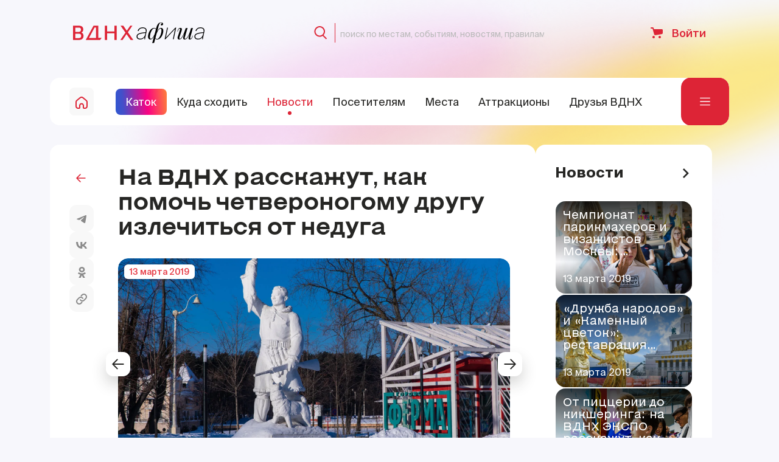

--- FILE ---
content_type: text/html;charset=utf-8
request_url: https://vdnh.ru/news/1214/
body_size: 1001512
content:
<!DOCTYPE html><html  lang="ru" data-capo=""><head><meta charset="utf-8">
<meta name="viewport" content="width=device-width, initial-scale=1">
<title>На ВДНХ расскажут, как помочь четвероногому другу излечиться от недуга</title>
<script src="https://mc.yandex.ru/metrika/tag.js" async></script>
<style>@charset "UTF-8";:root,[data-bs-theme=light]{--bs-white:#fff;--bs-black:#000;--bs-light-blue:#1464dc;--bs-red:#e63c46;--bs-orange:#f07f3c;--bs-gray-100:#f6f6f6;--bs-gray-200:#f8f8f8;--bs-gray-300:#f3f3f3;--bs-gray-500:#bababa;--bs-gray-400:#dbd9d6;--bs-gray-600:#8a8a8a;--bs-gray-700:#595857;--bs-gray-800:#262624;--bs-primary:#e63c46;--bs-secondary:#1464dc;--bs-primary-rgb:230,60,70;--bs-secondary-rgb:20,100,220;--bs-primary-text-emphasis:#5c181c;--bs-secondary-text-emphasis:#082858;--bs-success-text-emphasis:#0a3622;--bs-info-text-emphasis:#055160;--bs-warning-text-emphasis:#664d03;--bs-danger-text-emphasis:#5c181c;--bs-light-text-emphasis:#595857;--bs-dark-text-emphasis:#595857;--bs-primary-bg-subtle:#fad8da;--bs-secondary-bg-subtle:#d0e0f8;--bs-success-bg-subtle:#d1e7dd;--bs-info-bg-subtle:#cff4fc;--bs-warning-bg-subtle:#fff3cd;--bs-danger-bg-subtle:#fad8da;--bs-light-bg-subtle:#fbfbfb;--bs-dark-bg-subtle:#dbd9d6;--bs-primary-border-subtle:#f5b1b5;--bs-secondary-border-subtle:#a1c1f1;--bs-success-border-subtle:#a3cfbb;--bs-info-border-subtle:#9eeaf9;--bs-warning-border-subtle:#ffe69c;--bs-danger-border-subtle:#f5b1b5;--bs-light-border-subtle:#f8f8f8;--bs-dark-border-subtle:#bababa;--bs-white-rgb:255,255,255;--bs-black-rgb:0,0,0;--bs-font-sans-serif:"SuisseIntl","VDNHLebedev2",Arial,sans-serif;--bs-font-monospace:SFMono-Regular,Menlo,Monaco,Consolas,"Liberation Mono","Courier New",monospace;--bs-gradient:linear-gradient(180deg,hsla(0,0%,100%,.15),hsla(0,0%,100%,0));--bs-body-font-family:var(--bs-font-sans-serif);--bs-body-font-size:1rem;--bs-body-font-weight:400;--bs-body-line-height:1.5;--bs-body-color:#262624;--bs-body-color-rgb:38,38,36;--bs-body-bg:#f7f7fc;--bs-body-bg-rgb:247,247,252;--bs-emphasis-color:#e63c46;--bs-emphasis-color-rgb:230,60,70;--bs-secondary-color:rgba(38,38,36,.75);--bs-secondary-color-rgb:38,38,36;--bs-secondary-bg:#f8f8f8;--bs-secondary-bg-rgb:248,248,248;--bs-tertiary-color:rgba(38,38,36,.5);--bs-tertiary-color-rgb:38,38,36;--bs-tertiary-bg:#f6f6f6;--bs-tertiary-bg-rgb:246,246,246;--bs-heading-color:inherit;--bs-link-color:#e63c46;--bs-link-color-rgb:230,60,70;--bs-link-decoration:none;--bs-link-hover-color:#ff2330;--bs-link-hover-color-rgb:255,35,48;--bs-code-color:#ee3cdc;--bs-highlight-color:#262624;--bs-highlight-bg:#fff3cd;--bs-border-width:1px;--bs-border-style:solid;--bs-border-color:#bababa;--bs-border-color-translucent:rgba(0,0,0,.175);--bs-border-radius:.5rem;--bs-border-radius-sm:.25rem;--bs-border-radius-lg:.75rem;--bs-border-radius-xl:1rem;--bs-border-radius-xxl:2rem;--bs-border-radius-2xl:var(--bs-border-radius-xxl);--bs-border-radius-pill:50rem;--bs-box-shadow:0 .5rem 1rem rgba(0,0,0,.15);--bs-box-shadow-sm:0 .125rem .25rem rgba(0,0,0,.075);--bs-box-shadow-lg:0 1rem 3rem rgba(0,0,0,.175);--bs-box-shadow-inset:inset 0 1px 2px rgba(0,0,0,.075);--bs-focus-ring-width:.25rem;--bs-focus-ring-opacity:.25;--bs-focus-ring-color:rgba(230,60,70,.25);--bs-form-valid-color:#198754;--bs-form-valid-border-color:#198754;--bs-form-invalid-color:#e63c46;--bs-form-invalid-border-color:#e63c46}[data-bs-theme=dark]{color-scheme:dark;--bs-body-color:#f3f3f3;--bs-body-color-rgb:243,243,243;--bs-body-bg:#212529;--bs-body-bg-rgb:33,37,41;--bs-emphasis-color:#fff;--bs-emphasis-color-rgb:255,255,255;--bs-secondary-color:hsla(0,0%,95%,.75);--bs-secondary-color-rgb:243,243,243;--bs-secondary-bg:#262624;--bs-secondary-bg-rgb:38,38,36;--bs-tertiary-color:hsla(0,0%,95%,.5);--bs-tertiary-color-rgb:243,243,243;--bs-tertiary-bg:#242627;--bs-tertiary-bg-rgb:36,38,39;--bs-primary-text-emphasis:#f08a90;--bs-secondary-text-emphasis:#72a2ea;--bs-success-text-emphasis:#75b798;--bs-info-text-emphasis:#6edff6;--bs-warning-text-emphasis:#ffda6a;--bs-danger-text-emphasis:#f08a90;--bs-light-text-emphasis:#f6f6f6;--bs-dark-text-emphasis:#f3f3f3;--bs-primary-bg-subtle:#2e0c0e;--bs-secondary-bg-subtle:#04142c;--bs-success-bg-subtle:#051b11;--bs-info-bg-subtle:#032830;--bs-warning-bg-subtle:#332701;--bs-danger-bg-subtle:#2e0c0e;--bs-light-bg-subtle:#262624;--bs-dark-bg-subtle:#131312;--bs-primary-border-subtle:#8a242a;--bs-secondary-border-subtle:#0c3c84;--bs-success-border-subtle:#0f5132;--bs-info-border-subtle:#087990;--bs-warning-border-subtle:#997404;--bs-danger-border-subtle:#8a242a;--bs-light-border-subtle:#595857;--bs-dark-border-subtle:#262624;--bs-heading-color:inherit;--bs-link-color:#f08a90;--bs-link-hover-color:#f3a1a6;--bs-link-color-rgb:240,138,144;--bs-link-hover-color-rgb:243,161,166;--bs-code-color:#f58aea;--bs-highlight-color:#f3f3f3;--bs-highlight-bg:#664d03;--bs-border-color:#595857;--bs-border-color-translucent:hsla(0,0%,100%,.15);--bs-form-valid-color:#75b798;--bs-form-valid-border-color:#75b798;--bs-form-invalid-color:#f08a90;--bs-form-invalid-border-color:#f08a90}*,:after,:before{box-sizing:border-box}@media (prefers-reduced-motion:no-preference){:root{scroll-behavior:smooth}}body{background-color:var(--bs-body-bg);color:var(--bs-body-color);font-family:var(--bs-body-font-family);font-size:var(--bs-body-font-size);font-weight:var(--bs-body-font-weight);line-height:var(--bs-body-line-height);margin:0;text-align:var(--bs-body-text-align);-webkit-text-size-adjust:100%;-webkit-tap-highlight-color:rgba(0,0,0,0)}hr{border:0;border-top:var(--bs-border-width) solid;color:inherit;margin:1rem 0;opacity:.25}.h1,.h2,.h3,.h4,.h5,.h6,h1,h2,h3,h4,h5,h6{color:var(--bs-heading-color);font-weight:500;line-height:1.2;margin-bottom:.5rem;margin-top:0}.h1,h1{font-size:2.25rem}.h2,h2{font-size:2rem}.h3,h3{font-size:1.5rem}.h4,h4{font-size:1.25rem}.h5,h5{font-size:1.125rem}.h6,h6{font-size:1rem}p{margin-bottom:1rem;margin-top:0}abbr[title]{cursor:help;-webkit-text-decoration:underline dotted;text-decoration:underline dotted;-webkit-text-decoration-skip-ink:none;text-decoration-skip-ink:none}address{font-style:normal;line-height:inherit;margin-bottom:1rem}ol,ul{padding-left:2rem}dl,ol,ul{margin-bottom:1rem;margin-top:0}ol ol,ol ul,ul ol,ul ul{margin-bottom:0}dt{font-weight:700}dd{margin-bottom:.5rem;margin-left:0}blockquote{margin:0 0 1rem}b,strong{font-weight:bolder}.small,small{font-size:.875em}.mark,mark{background-color:var(--bs-highlight-bg);color:var(--bs-highlight-color);padding:.1875em}sub,sup{font-size:.75em;line-height:0;position:relative;vertical-align:baseline}sub{bottom:-.25em}sup{top:-.5em}a{color:rgba(var(--bs-link-color-rgb),var(--bs-link-opacity,1));text-decoration:none}a:hover{--bs-link-color-rgb:var(--bs-link-hover-color-rgb)}a:not([href]):not([class]),a:not([href]):not([class]):hover{color:inherit;text-decoration:none}code,kbd,pre,samp{font-family:var(--bs-font-monospace);font-size:1em}pre{display:block;font-size:.875em;margin-bottom:1rem;margin-top:0;overflow:auto}pre code{color:inherit;font-size:inherit;word-break:normal}code{color:var(--bs-code-color);font-size:.875em;word-wrap:break-word}a>code{color:inherit}kbd{background-color:var(--bs-body-color);border-radius:.25rem;color:var(--bs-body-bg);font-size:.875em;padding:.1875rem .375rem}kbd kbd{font-size:1em;padding:0}figure{margin:0 0 1rem}img,svg{vertical-align:middle}table{border-collapse:collapse;caption-side:bottom}caption{color:var(--bs-secondary-color);padding-bottom:1.2rem;padding-top:1.2rem;text-align:left}th{font-weight:500;text-align:inherit;text-align:-webkit-match-parent}tbody,td,tfoot,th,thead,tr{border:0 solid;border-color:inherit}label{display:inline-block}button{border-radius:0}button:focus:not(:focus-visible){outline:0}button,input,optgroup,select,textarea{font-family:inherit;font-size:inherit;line-height:inherit;margin:0}button,select{text-transform:none}[role=button]{cursor:pointer}select{word-wrap:normal}select:disabled{opacity:1}[list]:not([type=date]):not([type=datetime-local]):not([type=month]):not([type=week]):not([type=time])::-webkit-calendar-picker-indicator{display:none!important}[type=button],[type=reset],[type=submit],button{-webkit-appearance:button}[type=button]:not(:disabled),[type=reset]:not(:disabled),[type=submit]:not(:disabled),button:not(:disabled){cursor:pointer}::-moz-focus-inner{border-style:none;padding:0}textarea{resize:vertical}fieldset{border:0;margin:0;min-width:0;padding:0}legend{float:left;font-size:1.5rem;line-height:inherit;margin-bottom:.5rem;padding:0;width:100%}legend+*{clear:left}::-webkit-datetime-edit-day-field,::-webkit-datetime-edit-fields-wrapper,::-webkit-datetime-edit-hour-field,::-webkit-datetime-edit-minute,::-webkit-datetime-edit-month-field,::-webkit-datetime-edit-text,::-webkit-datetime-edit-year-field{padding:0}::-webkit-inner-spin-button{height:auto}[type=search]{-webkit-appearance:textfield;outline-offset:-2px}::-webkit-search-decoration{-webkit-appearance:none}::-webkit-color-swatch-wrapper{padding:0}::file-selector-button{-webkit-appearance:button;font:inherit}output{display:inline-block}iframe{border:0}summary{cursor:pointer;display:list-item}progress{vertical-align:baseline}[hidden]{display:none!important}.lead{font-size:1.25rem;font-weight:300}.display-1{font-size:5rem}.display-1,.display-2{font-weight:300;line-height:1.2}.display-2{font-size:4.5rem}.display-3{font-size:4rem}.display-3,.display-4{font-weight:300;line-height:1.2}.display-4{font-size:3.5rem}.display-5{font-size:3rem}.display-5,.display-6{font-weight:300;line-height:1.2}.display-6{font-size:2.5rem}.list-inline,.list-unstyled{list-style:none;padding-left:0}.list-inline-item{display:inline-block}.list-inline-item:not(:last-child){margin-right:.5rem}.initialism{font-size:.875em;text-transform:uppercase}.blockquote{font-size:1.25rem;margin-bottom:1rem}.blockquote>:last-child{margin-bottom:0}.blockquote-footer{color:#8a8a8a;font-size:.875em;margin-bottom:1rem;margin-top:-1rem}.blockquote-footer:before{content:"— "}.img-fluid,.img-thumbnail{height:auto;max-width:100%}.img-thumbnail{background-color:var(--bs-body-bg);border:var(--bs-border-width) solid var(--bs-border-color);border-radius:var(--bs-border-radius);padding:.25rem}.figure{display:inline-block}.figure-img{line-height:1;margin-bottom:.5rem}.figure-caption{color:var(--bs-secondary-color);font-size:.875em}.btn{--bs-btn-padding-x:1.875rem;--bs-btn-padding-y:.75rem;--bs-btn-font-family: ;--bs-btn-font-size:1.125rem;--bs-btn-font-weight:400;--bs-btn-line-height:1.2;--bs-btn-color:var(--bs-body-color);--bs-btn-bg:transparent;--bs-btn-border-width:var(--bs-border-width);--bs-btn-border-color:transparent;--bs-btn-border-radius:.5rem;--bs-btn-hover-border-color:transparent;--bs-btn-box-shadow:inset 0 1px 0 hsla(0,0%,100%,.15),0 1px 1px rgba(0,0,0,.075);--bs-btn-disabled-opacity:.65;--bs-btn-focus-box-shadow:0 0 0 .25rem rgba(var(--bs-btn-focus-shadow-rgb),.5);background-color:var(--bs-btn-bg);border:var(--bs-btn-border-width) solid var(--bs-btn-border-color);border-radius:var(--bs-btn-border-radius);color:var(--bs-btn-color);cursor:pointer;display:inline-block;font-family:var(--bs-btn-font-family);font-size:var(--bs-btn-font-size);font-weight:var(--bs-btn-font-weight);line-height:var(--bs-btn-line-height);padding:var(--bs-btn-padding-y) var(--bs-btn-padding-x);text-align:center;transition:color .15s ease-in-out,background-color .15s ease-in-out,border-color .15s ease-in-out,box-shadow .15s ease-in-out;-webkit-user-select:none;-moz-user-select:none;user-select:none;vertical-align:middle}@media (prefers-reduced-motion:reduce){.btn{transition:none}}.btn:hover{background-color:var(--bs-btn-hover-bg);border-color:var(--bs-btn-hover-border-color);color:var(--bs-btn-hover-color)}.btn-check+.btn:hover{background-color:var(--bs-btn-bg);border-color:var(--bs-btn-border-color);color:var(--bs-btn-color)}.btn:focus-visible{background-color:var(--bs-btn-hover-bg);border-color:var(--bs-btn-hover-border-color);box-shadow:var(--bs-btn-focus-box-shadow);color:var(--bs-btn-hover-color);outline:0}.btn-check:focus-visible+.btn{border-color:var(--bs-btn-hover-border-color);box-shadow:var(--bs-btn-focus-box-shadow);outline:0}.btn-check:checked+.btn,.btn.active,.btn.show,.btn:first-child:active,:not(.btn-check)+.btn:active{background-color:var(--bs-btn-active-bg);border-color:var(--bs-btn-active-border-color);color:var(--bs-btn-active-color)}.btn-check:checked+.btn:focus-visible,.btn.active:focus-visible,.btn.show:focus-visible,.btn:first-child:active:focus-visible,:not(.btn-check)+.btn:active:focus-visible{box-shadow:var(--bs-btn-focus-box-shadow)}.btn-check:checked:focus-visible+.btn{box-shadow:var(--bs-btn-focus-box-shadow)}.btn.disabled,.btn:disabled,fieldset:disabled .btn{background-color:var(--bs-btn-disabled-bg);border-color:var(--bs-btn-disabled-border-color);color:var(--bs-btn-disabled-color);opacity:var(--bs-btn-disabled-opacity);pointer-events:none}.btn-primary{--bs-btn-disabled-bg:#e63c46;--bs-btn-disabled-border-color:#e63c46}.btn-secondary{--bs-btn-disabled-bg:#1464dc;--bs-btn-disabled-border-color:#1464dc}.btn-outline-primary{--bs-btn-color:#e63c46;--bs-btn-border-color:#e63c46;--bs-btn-hover-color:#fff;--bs-btn-hover-bg:#e63c46;--bs-btn-hover-border-color:#e63c46;--bs-btn-focus-shadow-rgb:230,60,70;--bs-btn-active-color:#fff;--bs-btn-active-bg:#e63c46;--bs-btn-active-border-color:#e63c46;--bs-btn-active-shadow:inset 0 3px 5px rgba(0,0,0,.125);--bs-btn-disabled-color:#e63c46;--bs-btn-disabled-bg:transparent;--bs-btn-disabled-border-color:#e63c46;--bs-gradient:none}.btn-outline-secondary{--bs-btn-color:#1464dc;--bs-btn-border-color:#1464dc;--bs-btn-hover-color:#fff;--bs-btn-hover-bg:#1464dc;--bs-btn-hover-border-color:#1464dc;--bs-btn-focus-shadow-rgb:20,100,220;--bs-btn-active-color:#fff;--bs-btn-active-bg:#1464dc;--bs-btn-active-border-color:#1464dc;--bs-btn-active-shadow:inset 0 3px 5px rgba(0,0,0,.125);--bs-btn-disabled-color:#1464dc;--bs-btn-disabled-bg:transparent;--bs-btn-disabled-border-color:#1464dc;--bs-gradient:none}.btn-link{--bs-btn-font-weight:400;--bs-btn-color:var(--bs-link-color);--bs-btn-bg:transparent;--bs-btn-border-color:transparent;--bs-btn-hover-color:var(--bs-link-hover-color);--bs-btn-hover-border-color:transparent;--bs-btn-active-color:var(--bs-link-hover-color);--bs-btn-active-border-color:transparent;--bs-btn-disabled-color:#8a8a8a;--bs-btn-disabled-border-color:transparent;--bs-btn-box-shadow:0 0 0 #000;--bs-btn-focus-shadow-rgb:234,89,98;text-decoration:none}.btn-link:focus-visible{color:var(--bs-btn-color)}.btn-link:hover{color:var(--bs-btn-hover-color)}.btn-group-lg>.btn,.btn-lg{--bs-btn-padding-y:.5rem;--bs-btn-padding-x:1rem;--bs-btn-font-size:1.25rem;--bs-btn-border-radius:var(--bs-border-radius-lg)}.btn-group-sm>.btn,.btn-sm{--bs-btn-padding-y:.25rem;--bs-btn-padding-x:.5rem;--bs-btn-font-size:.875rem;--bs-btn-border-radius:var(--bs-border-radius-sm)}.btn-group,.btn-group-vertical{display:inline-flex;position:relative;vertical-align:middle}.btn-group-vertical>.btn,.btn-group>.btn{flex:1 1 auto;position:relative}.btn-group-vertical>.btn-check:checked+.btn,.btn-group-vertical>.btn-check:focus+.btn,.btn-group-vertical>.btn.active,.btn-group-vertical>.btn:active,.btn-group-vertical>.btn:focus,.btn-group-vertical>.btn:hover,.btn-group>.btn-check:checked+.btn,.btn-group>.btn-check:focus+.btn,.btn-group>.btn.active,.btn-group>.btn:active,.btn-group>.btn:focus,.btn-group>.btn:hover{z-index:1}.btn-toolbar{display:flex;flex-wrap:wrap;justify-content:flex-start}.btn-toolbar .input-group{width:auto}.btn-group{border-radius:.5rem}.btn-group>.btn-group:not(:first-child),.btn-group>:not(.btn-check:first-child)+.btn{margin-left:calc(var(--bs-border-width)*-1)}.btn-group>.btn-group:not(:last-child)>.btn,.btn-group>.btn.dropdown-toggle-split:first-child,.btn-group>.btn:not(:last-child):not(.dropdown-toggle){border-bottom-right-radius:0;border-top-right-radius:0}.btn-group>.btn-group:not(:first-child)>.btn,.btn-group>.btn:nth-child(n+3),.btn-group>:not(.btn-check)+.btn{border-bottom-left-radius:0;border-top-left-radius:0}.dropdown-toggle-split{padding-left:1.40625rem;padding-right:1.40625rem}.dropdown-toggle-split:after,.dropend .dropdown-toggle-split:after,.dropup .dropdown-toggle-split:after{margin-left:0}.dropstart .dropdown-toggle-split:before{margin-right:0}.btn-group-sm>.btn+.dropdown-toggle-split,.btn-sm+.dropdown-toggle-split{padding-left:.375rem;padding-right:.375rem}.btn-group-lg>.btn+.dropdown-toggle-split,.btn-lg+.dropdown-toggle-split{padding-left:.75rem;padding-right:.75rem}.btn-group-vertical{align-items:flex-start;flex-direction:column;justify-content:center}.btn-group-vertical>.btn,.btn-group-vertical>.btn-group{width:100%}.btn-group-vertical>.btn-group:not(:first-child),.btn-group-vertical>.btn:not(:first-child){margin-top:calc(var(--bs-border-width)*-1)}.btn-group-vertical>.btn-group:not(:last-child)>.btn,.btn-group-vertical>.btn:not(:last-child):not(.dropdown-toggle){border-bottom-left-radius:0;border-bottom-right-radius:0}.btn-group-vertical>.btn-group:not(:first-child)>.btn,.btn-group-vertical>.btn~.btn{border-top-left-radius:0;border-top-right-radius:0}.form-label{margin-bottom:.5rem}.col-form-label{font-size:inherit;line-height:1.2;margin-bottom:0;padding-bottom:calc(.875rem + var(--bs-border-width));padding-top:calc(.875rem + var(--bs-border-width))}.col-form-label-lg{font-size:1.25rem;padding-bottom:calc(.5rem + var(--bs-border-width));padding-top:calc(.5rem + var(--bs-border-width))}.col-form-label-sm{font-size:.875rem;padding-bottom:calc(.25rem + var(--bs-border-width));padding-top:calc(.25rem + var(--bs-border-width))}.form-text{color:var(--bs-secondary-color);font-size:.875em;margin-top:.25rem}.form-control{-webkit-appearance:none;-moz-appearance:none;appearance:none;background-clip:padding-box;background-color:var(--bs-body-bg);border:var(--bs-border-width) solid var(--bs-border-color);border-radius:var(--bs-border-radius);color:var(--bs-body-color);display:block;font-size:1.125rem;font-weight:400;line-height:1.2;padding:.875rem 1.125rem;transition:border-color .15s ease-in-out,box-shadow .15s ease-in-out;width:100%}@media (prefers-reduced-motion:reduce){.form-control{transition:none}}.form-control[type=file]{overflow:hidden}.form-control[type=file]:not(:disabled):not([readonly]){cursor:pointer}.form-control:focus{background-color:var(--bs-body-bg);border-color:#f39ea3;box-shadow:0 0 0 .25rem #e63c4640;color:var(--bs-body-color);outline:0}.form-control::-webkit-date-and-time-value{height:1.2em;margin:0;min-width:85px}.form-control::-webkit-datetime-edit{display:block;padding:0}.form-control::-moz-placeholder{color:#bababa;opacity:1}.form-control::placeholder{color:#bababa;opacity:1}.form-control:disabled{background-color:var(--bs-secondary-bg);opacity:1}.form-control::file-selector-button{background-color:var(--bs-tertiary-bg);border:0 solid;border-color:inherit;border-inline-end-width:var(--bs-border-width);border-radius:0;color:var(--bs-body-color);margin:-.875rem -1.125rem;margin-inline-end:1.125rem;padding:.875rem 1.125rem;pointer-events:none;transition:color .15s ease-in-out,background-color .15s ease-in-out,border-color .15s ease-in-out,box-shadow .15s ease-in-out}@media (prefers-reduced-motion:reduce){.form-control::file-selector-button{transition:none}}.form-control:hover:not(:disabled):not([readonly])::file-selector-button{background-color:var(--bs-secondary-bg)}.form-control-plaintext{background-color:transparent;border:solid transparent;border-width:var(--bs-border-width) 0;color:var(--bs-body-color);display:block;line-height:1.2;margin-bottom:0;padding:.875rem 0;width:100%}.form-control-plaintext:focus{outline:0}.form-control-plaintext.form-control-lg,.form-control-plaintext.form-control-sm{padding-left:0;padding-right:0}.form-control-sm{border-radius:var(--bs-border-radius-sm);font-size:.875rem;min-height:calc(1.2em + .5rem + var(--bs-border-width)*2);padding:.25rem .5rem}.form-control-sm::file-selector-button{margin:-.25rem -.5rem;margin-inline-end:.5rem;padding:.25rem .5rem}.form-control-lg{border-radius:var(--bs-border-radius-lg);font-size:1.25rem;min-height:calc(1.2em + 1rem + var(--bs-border-width)*2);padding:.5rem 1rem}.form-control-lg::file-selector-button{margin:-.5rem -1rem;margin-inline-end:1rem;padding:.5rem 1rem}textarea.form-control{min-height:calc(1.2em + 1.75rem + var(--bs-border-width)*2)}textarea.form-control-sm{min-height:calc(1.2em + .5rem + var(--bs-border-width)*2)}textarea.form-control-lg{min-height:calc(1.2em + 1rem + var(--bs-border-width)*2)}.form-control-color{height:calc(1.2em + 1.75rem + var(--bs-border-width)*2);padding:.875rem;width:3rem}.form-control-color:not(:disabled):not([readonly]){cursor:pointer}.form-control-color::-moz-color-swatch{border:0!important;border-radius:var(--bs-border-radius)}.form-control-color::-webkit-color-swatch{border:0!important;border-radius:var(--bs-border-radius)}.form-control-color.form-control-sm{height:calc(1.2em + .5rem + var(--bs-border-width)*2)}.form-control-color.form-control-lg{height:calc(1.2em + 1rem + var(--bs-border-width)*2)}.form-select{--bs-form-select-bg-img:url("data:image/svg+xml;charset=utf-8,%3Csvg xmlns='http://www.w3.org/2000/svg' viewBox='0 0 16 16'%3E%3Cpath fill='none' stroke='%23262624' stroke-linecap='round' stroke-linejoin='round' stroke-width='2' d='m2 5 6 6 6-6'/%3E%3C/svg%3E");-webkit-appearance:none;-moz-appearance:none;appearance:none;background-color:var(--bs-body-bg);background-image:var(--bs-form-select-bg-img),var(--bs-form-select-bg-icon,none);background-position:right 1.125rem center;background-repeat:no-repeat;background-size:16px 12px;border:var(--bs-border-width) solid var(--bs-border-color);border-radius:var(--bs-border-radius);color:var(--bs-body-color);display:block;font-size:1.125rem;font-weight:400;line-height:1.2;padding:.875rem 3.375rem .875rem 1.125rem;transition:border-color .15s ease-in-out,box-shadow .15s ease-in-out;width:100%}@media (prefers-reduced-motion:reduce){.form-select{transition:none}}.form-select:focus{border-color:#f39ea3;box-shadow:0 0 0 .25rem #e63c4640;outline:0}.form-select[multiple],.form-select[size]:not([size="1"]){background-image:none;padding-right:1.125rem}.form-select:disabled{background-color:var(--bs-secondary-bg)}.form-select:-moz-focusring{color:transparent;text-shadow:0 0 0 var(--bs-body-color)}.form-select-sm{border-radius:var(--bs-border-radius-sm);font-size:.875rem;padding-bottom:.25rem;padding-left:.5rem;padding-top:.25rem}.form-select-lg{border-radius:var(--bs-border-radius-lg);font-size:1.25rem;padding-bottom:.5rem;padding-left:1rem;padding-top:.5rem}[data-bs-theme=dark] .form-select{--bs-form-select-bg-img:url("data:image/svg+xml;charset=utf-8,%3Csvg xmlns='http://www.w3.org/2000/svg' viewBox='0 0 16 16'%3E%3Cpath fill='none' stroke='%23F3F3F3' stroke-linecap='round' stroke-linejoin='round' stroke-width='2' d='m2 5 6 6 6-6'/%3E%3C/svg%3E")}.form-check{display:block;margin-bottom:.125rem;min-height:1.5rem;padding-left:1.5em}.form-check .form-check-input{float:left;margin-left:-1.5em}.form-check-reverse{padding-left:0;padding-right:1.5em;text-align:right}.form-check-reverse .form-check-input{float:right;margin-left:0;margin-right:-1.5em}.form-check-input{--bs-form-check-bg:var(--bs-body-bg);-webkit-appearance:none;-moz-appearance:none;appearance:none;background-color:var(--bs-form-check-bg);background-image:var(--bs-form-check-bg-image);background-position:50%;background-repeat:no-repeat;background-size:contain;border:transparent;flex-shrink:0;height:1em;margin-top:.25em;-webkit-print-color-adjust:exact;print-color-adjust:exact;vertical-align:top;width:1em}.form-check-input[type=checkbox],.form-check-input[type=radio]{border-radius:50%}.form-check-input:active{filter:brightness(90%)}.form-check-input:focus{border-color:#f39ea3;box-shadow:0 0 0 .25rem #e63c4640;outline:0}.form-check-input:checked{background-color:#e63c46;border-color:#e63c46}.form-check-input:checked[type=checkbox]{--bs-form-check-bg-image:url("data:image/svg+xml;charset=utf-8,%3Csvg xmlns='http://www.w3.org/2000/svg' viewBox='0 0 20 20'%3E%3Cpath fill='none' stroke='%23fff' stroke-linecap='round' stroke-linejoin='round' stroke-width='3' d='m6 10 3 3 6-6'/%3E%3C/svg%3E")}.form-check-input:checked[type=radio]{--bs-form-check-bg-image:url("data:image/svg+xml;charset=utf-8,%3Csvg xmlns='http://www.w3.org/2000/svg' viewBox='-4 -4 8 8'%3E%3Ccircle r='2' fill='%23fff'/%3E%3C/svg%3E")}.form-check-input[type=checkbox]:indeterminate{background-color:#e63c46;border-color:#e63c46;--bs-form-check-bg-image:url("data:image/svg+xml;charset=utf-8,%3Csvg xmlns='http://www.w3.org/2000/svg' viewBox='0 0 20 20'%3E%3Cpath fill='none' stroke='%23fff' stroke-linecap='round' stroke-linejoin='round' stroke-width='3' d='M6 10h8'/%3E%3C/svg%3E")}.form-check-input:disabled{filter:none;opacity:.5;pointer-events:none}.form-check-input:disabled~.form-check-label,.form-check-input[disabled]~.form-check-label{cursor:default;opacity:.5}.form-switch{padding-left:2.5em}.form-switch .form-check-input{--bs-form-switch-bg:url("data:image/svg+xml;charset=utf-8,%3Csvg xmlns='http://www.w3.org/2000/svg' viewBox='-4 -4 8 8'%3E%3Ccircle r='3' fill='rgba(0, 0, 0, 0.25)'/%3E%3C/svg%3E");background-image:var(--bs-form-switch-bg);background-position:0;border-radius:2em;margin-left:-2.5em;transition:background-position .15s ease-in-out;width:2em}@media (prefers-reduced-motion:reduce){.form-switch .form-check-input{transition:none}}.form-switch .form-check-input:focus{--bs-form-switch-bg:url("data:image/svg+xml;charset=utf-8,%3Csvg xmlns='http://www.w3.org/2000/svg' viewBox='-4 -4 8 8'%3E%3Ccircle r='3' fill='%23f39ea3'/%3E%3C/svg%3E")}.form-switch .form-check-input:checked{background-position:100%;--bs-form-switch-bg:url("data:image/svg+xml;charset=utf-8,%3Csvg xmlns='http://www.w3.org/2000/svg' viewBox='-4 -4 8 8'%3E%3Ccircle r='3' fill='%23fff'/%3E%3C/svg%3E")}.form-switch.form-check-reverse{padding-left:0;padding-right:2.5em}.form-switch.form-check-reverse .form-check-input{margin-left:0;margin-right:-2.5em}.form-check-inline{display:inline-block;margin-right:1rem}.btn-check{position:absolute;clip:rect(0,0,0,0);pointer-events:none}.btn-check:disabled+.btn,.btn-check[disabled]+.btn{filter:none;opacity:.65;pointer-events:none}[data-bs-theme=dark] .form-switch .form-check-input:not(:checked):not(:focus){--bs-form-switch-bg:url("data:image/svg+xml;charset=utf-8,%3Csvg xmlns='http://www.w3.org/2000/svg' viewBox='-4 -4 8 8'%3E%3Ccircle r='3' fill='rgba(255, 255, 255, 0.25)'/%3E%3C/svg%3E")}.form-range{-webkit-appearance:none;-moz-appearance:none;appearance:none;background-color:transparent;height:1.5rem;padding:0;width:100%}.form-range:focus{outline:0}.form-range:focus::-webkit-slider-thumb{box-shadow:0 0 0 1px #f7f7fc,0 0 0 .25rem #e63c4640}.form-range:focus::-moz-range-thumb{box-shadow:0 0 0 1px #f7f7fc,0 0 0 .25rem #e63c4640}.form-range::-moz-focus-outer{border:0}.form-range::-webkit-slider-thumb{-webkit-appearance:none;-moz-appearance:none;appearance:none;background-color:#e63c46;border:0;border-radius:1rem;height:1rem;margin-top:-.25rem;-webkit-transition:background-color .15s ease-in-out,border-color .15s ease-in-out,box-shadow .15s ease-in-out;transition:background-color .15s ease-in-out,border-color .15s ease-in-out,box-shadow .15s ease-in-out;width:1rem}@media (prefers-reduced-motion:reduce){.form-range::-webkit-slider-thumb{-webkit-transition:none;transition:none}}.form-range::-webkit-slider-thumb:active{background-color:#f8c5c8}.form-range::-webkit-slider-runnable-track{background-color:var(--bs-secondary-bg);border-color:transparent;border-radius:1rem;color:transparent;cursor:pointer;height:.5rem;width:100%}.form-range::-moz-range-thumb{-moz-appearance:none;-webkit-appearance:none;appearance:none;background-color:#e63c46;border:0;border-radius:1rem;height:1rem;-moz-transition:background-color .15s ease-in-out,border-color .15s ease-in-out,box-shadow .15s ease-in-out;transition:background-color .15s ease-in-out,border-color .15s ease-in-out,box-shadow .15s ease-in-out;width:1rem}@media (prefers-reduced-motion:reduce){.form-range::-moz-range-thumb{-moz-transition:none;transition:none}}.form-range::-moz-range-thumb:active{background-color:#f8c5c8}.form-range::-moz-range-track{background-color:var(--bs-secondary-bg);border-color:transparent;border-radius:1rem;color:transparent;cursor:pointer;height:.5rem;width:100%}.form-range:disabled{pointer-events:none}.form-range:disabled::-webkit-slider-thumb{background-color:var(--bs-secondary-color)}.form-range:disabled::-moz-range-thumb{background-color:var(--bs-secondary-color)}.form-floating{position:relative}.form-floating>.form-control,.form-floating>.form-control-plaintext,.form-floating>.form-select{height:calc(3.5rem + var(--bs-border-width)*2);line-height:1.25;min-height:calc(3.5rem + var(--bs-border-width)*2)}.form-floating>label{border:var(--bs-border-width) solid transparent;height:100%;left:0;overflow:hidden;padding:1rem 1.125rem;pointer-events:none;position:absolute;text-align:start;text-overflow:ellipsis;top:0;transform-origin:0 0;transition:opacity .1s ease-in-out,transform .1s ease-in-out;white-space:nowrap;z-index:2}@media (prefers-reduced-motion:reduce){.form-floating>label{transition:none}}.form-floating>.form-control,.form-floating>.form-control-plaintext{padding:1rem 1.125rem}.form-floating>.form-control-plaintext::-moz-placeholder,.form-floating>.form-control::-moz-placeholder{color:transparent}.form-floating>.form-control-plaintext::placeholder,.form-floating>.form-control::placeholder{color:transparent}.form-floating>.form-control-plaintext:not(:-moz-placeholder-shown),.form-floating>.form-control:not(:-moz-placeholder-shown){padding-bottom:.625rem;padding-top:1.625rem}.form-floating>.form-control-plaintext:focus,.form-floating>.form-control-plaintext:not(:placeholder-shown),.form-floating>.form-control:focus,.form-floating>.form-control:not(:placeholder-shown){padding-bottom:.625rem;padding-top:1.625rem}.form-floating>.form-control-plaintext:-webkit-autofill,.form-floating>.form-control:-webkit-autofill{padding-bottom:.625rem;padding-top:1.625rem}.form-floating>.form-select{padding-bottom:.625rem;padding-top:1.625rem}.form-floating>.form-control:not(:-moz-placeholder-shown)~label{color:rgba(var(--bs-body-color-rgb),.65);transform:scale(.85) translateY(-.5rem) translate(.15rem)}.form-floating>.form-control-plaintext~label,.form-floating>.form-control:focus~label,.form-floating>.form-control:not(:placeholder-shown)~label,.form-floating>.form-select~label{color:rgba(var(--bs-body-color-rgb),.65);transform:scale(.85) translateY(-.5rem) translate(.15rem)}.form-floating>.form-control:not(:-moz-placeholder-shown)~label:after{background-color:var(--bs-body-bg);border-radius:var(--bs-border-radius);content:"";height:1.5em;top:1rem;right:.5625rem;bottom:1rem;left:.5625rem;position:absolute;z-index:-1}.form-floating>.form-control-plaintext~label:after,.form-floating>.form-control:focus~label:after,.form-floating>.form-control:not(:placeholder-shown)~label:after,.form-floating>.form-select~label:after{background-color:var(--bs-body-bg);border-radius:var(--bs-border-radius);content:"";height:1.5em;top:1rem;right:.5625rem;bottom:1rem;left:.5625rem;position:absolute;z-index:-1}.form-floating>.form-control:-webkit-autofill~label{color:rgba(var(--bs-body-color-rgb),.65);transform:scale(.85) translateY(-.5rem) translate(.15rem)}.form-floating>.form-control-plaintext~label{border-width:var(--bs-border-width) 0}.form-floating>.form-control:disabled~label,.form-floating>:disabled~label{color:#8a8a8a}.form-floating>.form-control:disabled~label:after,.form-floating>:disabled~label:after{background-color:var(--bs-secondary-bg)}.input-group{align-items:stretch;display:flex;flex-wrap:wrap;position:relative;width:100%}.input-group>.form-control,.input-group>.form-floating,.input-group>.form-select{flex:1 1 auto;min-width:0;position:relative;width:1%}.input-group>.form-control:focus,.input-group>.form-floating:focus-within,.input-group>.form-select:focus{z-index:5}.input-group .btn{position:relative;z-index:2}.input-group .btn:focus{z-index:5}.input-group-text{align-items:center;background-color:var(--bs-tertiary-bg);border:var(--bs-border-width) solid var(--bs-border-color);border-radius:var(--bs-border-radius);color:var(--bs-body-color);display:flex;font-size:1.125rem;font-weight:400;line-height:1.2;padding:.875rem 1.125rem;text-align:center;white-space:nowrap}.input-group-lg>.btn,.input-group-lg>.form-control,.input-group-lg>.form-select,.input-group-lg>.input-group-text{border-radius:var(--bs-border-radius-lg);font-size:1.25rem;padding:.5rem 1rem}.input-group-sm>.btn,.input-group-sm>.form-control,.input-group-sm>.form-select,.input-group-sm>.input-group-text{border-radius:var(--bs-border-radius-sm);font-size:.875rem;padding:.25rem .5rem}.input-group-lg>.form-select,.input-group-sm>.form-select{padding-right:4.5rem}.input-group.has-validation>.dropdown-toggle:nth-last-child(n+4),.input-group.has-validation>.form-floating:nth-last-child(n+3)>.form-control,.input-group.has-validation>.form-floating:nth-last-child(n+3)>.form-select,.input-group.has-validation>:nth-last-child(n+3):not(.dropdown-toggle):not(.dropdown-menu):not(.form-floating),.input-group:not(.has-validation)>.dropdown-toggle:nth-last-child(n+3),.input-group:not(.has-validation)>.form-floating:not(:last-child)>.form-control,.input-group:not(.has-validation)>.form-floating:not(:last-child)>.form-select,.input-group:not(.has-validation)>:not(:last-child):not(.dropdown-toggle):not(.dropdown-menu):not(.form-floating){border-bottom-right-radius:0;border-top-right-radius:0}.input-group>:not(:first-child):not(.dropdown-menu):not(.valid-tooltip):not(.valid-feedback):not(.invalid-tooltip):not(.invalid-feedback){border-bottom-left-radius:0;border-top-left-radius:0;margin-left:calc(var(--bs-border-width)*-1)}.input-group>.form-floating:not(:first-child)>.form-control,.input-group>.form-floating:not(:first-child)>.form-select{border-bottom-left-radius:0;border-top-left-radius:0}.valid-feedback{color:var(--bs-form-valid-color);display:none;font-size:.875em;margin-top:.25rem;width:100%}.valid-tooltip{background-color:var(--bs-success);border-radius:var(--bs-border-radius);color:#fff;display:none;font-size:.875rem;margin-top:.1rem;max-width:100%;padding:.25rem .5rem;position:absolute;top:100%;z-index:5}.is-valid~.valid-feedback,.is-valid~.valid-tooltip,.was-validated :valid~.valid-feedback,.was-validated :valid~.valid-tooltip{display:block}.form-control.is-valid,.was-validated .form-control:valid{background-image:url("data:image/svg+xml;charset=utf-8,%3Csvg xmlns='http://www.w3.org/2000/svg' viewBox='0 0 8 8'%3E%3Cpath fill='%23198754' d='M2.3 6.73.6 4.53c-.4-1.04.46-1.4 1.1-.8l1.1 1.4 3.4-3.8c.6-.63 1.6-.27 1.2.7l-4 4.6c-.43.5-.8.4-1.1.1'/%3E%3C/svg%3E");background-position:right calc(.3em + .4375rem) center;background-repeat:no-repeat;background-size:calc(.6em + .875rem) calc(.6em + .875rem);border-color:var(--bs-form-valid-border-color);padding-right:calc(1.2em + 1.75rem)}.form-control.is-valid:focus,.was-validated .form-control:valid:focus{border-color:var(--bs-form-valid-border-color);box-shadow:0 0 0 .25rem rgba(var(--bs-success-rgb),.25)}.was-validated textarea.form-control:valid,textarea.form-control.is-valid{background-position:top calc(.3em + .4375rem) right calc(.3em + .4375rem);padding-right:calc(1.2em + 1.75rem)}.form-select.is-valid,.was-validated .form-select:valid{border-color:var(--bs-form-valid-border-color)}.form-select.is-valid:not([multiple]):not([size]),.form-select.is-valid:not([multiple])[size="1"],.was-validated .form-select:valid:not([multiple]):not([size]),.was-validated .form-select:valid:not([multiple])[size="1"]{--bs-form-select-bg-icon:url("data:image/svg+xml;charset=utf-8,%3Csvg xmlns='http://www.w3.org/2000/svg' viewBox='0 0 8 8'%3E%3Cpath fill='%23198754' d='M2.3 6.73.6 4.53c-.4-1.04.46-1.4 1.1-.8l1.1 1.4 3.4-3.8c.6-.63 1.6-.27 1.2.7l-4 4.6c-.43.5-.8.4-1.1.1'/%3E%3C/svg%3E");background-position:right 1.125rem center,center right 3.375rem;background-size:16px 12px,calc(.6em + .875rem) calc(.6em + .875rem);padding-right:6.1875rem}.form-select.is-valid:focus,.was-validated .form-select:valid:focus{border-color:var(--bs-form-valid-border-color);box-shadow:0 0 0 .25rem rgba(var(--bs-success-rgb),.25)}.form-control-color.is-valid,.was-validated .form-control-color:valid{width:calc(4.75rem + 1.2em)}.form-check-input.is-valid,.was-validated .form-check-input:valid{border-color:var(--bs-form-valid-border-color)}.form-check-input.is-valid:checked,.was-validated .form-check-input:valid:checked{background-color:var(--bs-form-valid-color)}.form-check-input.is-valid:focus,.was-validated .form-check-input:valid:focus{box-shadow:0 0 0 .25rem rgba(var(--bs-success-rgb),.25)}.form-check-input.is-valid~.form-check-label,.was-validated .form-check-input:valid~.form-check-label{color:var(--bs-form-valid-color)}.form-check-inline .form-check-input~.valid-feedback{margin-left:.5em}.input-group>.form-control:not(:focus).is-valid,.input-group>.form-floating:not(:focus-within).is-valid,.input-group>.form-select:not(:focus).is-valid,.was-validated .input-group>.form-control:not(:focus):valid,.was-validated .input-group>.form-floating:not(:focus-within):valid,.was-validated .input-group>.form-select:not(:focus):valid{z-index:3}.invalid-feedback{color:var(--bs-form-invalid-color);display:none;font-size:.875em;margin-top:.25rem;width:100%}.invalid-tooltip{background-color:var(--bs-danger);border-radius:var(--bs-border-radius);color:#fff;display:none;font-size:.875rem;margin-top:.1rem;max-width:100%;padding:.25rem .5rem;position:absolute;top:100%;z-index:5}.is-invalid~.invalid-feedback,.is-invalid~.invalid-tooltip,.was-validated :invalid~.invalid-feedback,.was-validated :invalid~.invalid-tooltip{display:block}.form-control.is-invalid,.was-validated .form-control:invalid{background-image:url("data:image/svg+xml;charset=utf-8,%3Csvg xmlns='http://www.w3.org/2000/svg' width='12' height='12' fill='none' stroke='%23E63C46' viewBox='0 0 12 12'%3E%3Ccircle cx='6' cy='6' r='4.5'/%3E%3Cpath stroke-linejoin='round' d='M5.8 3.6h.4L6 6.5z'/%3E%3Ccircle cx='6' cy='8.2' r='.6' fill='%23E63C46' stroke='none'/%3E%3C/svg%3E");background-position:right calc(.3em + .4375rem) center;background-repeat:no-repeat;background-size:calc(.6em + .875rem) calc(.6em + .875rem);border-color:var(--bs-form-invalid-border-color);padding-right:calc(1.2em + 1.75rem)}.form-control.is-invalid:focus,.was-validated .form-control:invalid:focus{border-color:var(--bs-form-invalid-border-color);box-shadow:0 0 0 .25rem rgba(var(--bs-danger-rgb),.25)}.was-validated textarea.form-control:invalid,textarea.form-control.is-invalid{background-position:top calc(.3em + .4375rem) right calc(.3em + .4375rem);padding-right:calc(1.2em + 1.75rem)}.form-select.is-invalid,.was-validated .form-select:invalid{border-color:var(--bs-form-invalid-border-color)}.form-select.is-invalid:not([multiple]):not([size]),.form-select.is-invalid:not([multiple])[size="1"],.was-validated .form-select:invalid:not([multiple]):not([size]),.was-validated .form-select:invalid:not([multiple])[size="1"]{--bs-form-select-bg-icon:url("data:image/svg+xml;charset=utf-8,%3Csvg xmlns='http://www.w3.org/2000/svg' width='12' height='12' fill='none' stroke='%23E63C46' viewBox='0 0 12 12'%3E%3Ccircle cx='6' cy='6' r='4.5'/%3E%3Cpath stroke-linejoin='round' d='M5.8 3.6h.4L6 6.5z'/%3E%3Ccircle cx='6' cy='8.2' r='.6' fill='%23E63C46' stroke='none'/%3E%3C/svg%3E");background-position:right 1.125rem center,center right 3.375rem;background-size:16px 12px,calc(.6em + .875rem) calc(.6em + .875rem);padding-right:6.1875rem}.form-select.is-invalid:focus,.was-validated .form-select:invalid:focus{border-color:var(--bs-form-invalid-border-color);box-shadow:0 0 0 .25rem rgba(var(--bs-danger-rgb),.25)}.form-control-color.is-invalid,.was-validated .form-control-color:invalid{width:calc(4.75rem + 1.2em)}.form-check-input.is-invalid,.was-validated .form-check-input:invalid{border-color:var(--bs-form-invalid-border-color)}.form-check-input.is-invalid:checked,.was-validated .form-check-input:invalid:checked{background-color:var(--bs-form-invalid-color)}.form-check-input.is-invalid:focus,.was-validated .form-check-input:invalid:focus{box-shadow:0 0 0 .25rem rgba(var(--bs-danger-rgb),.25)}.form-check-input.is-invalid~.form-check-label,.was-validated .form-check-input:invalid~.form-check-label{color:var(--bs-form-invalid-color)}.form-check-inline .form-check-input~.invalid-feedback{margin-left:.5em}.input-group>.form-control:not(:focus).is-invalid,.input-group>.form-floating:not(:focus-within).is-invalid,.input-group>.form-select:not(:focus).is-invalid,.was-validated .input-group>.form-control:not(:focus):invalid,.was-validated .input-group>.form-floating:not(:focus-within):invalid,.was-validated .input-group>.form-select:not(:focus):invalid{z-index:4}.nav{--bs-nav-link-padding-x:1rem;--bs-nav-link-padding-y:.5rem;--bs-nav-link-font-size:1.125rem;--bs-nav-link-font-weight: ;--bs-nav-link-color:#262624;--bs-nav-link-hover-color:var(--bs-link-hover-color);--bs-nav-link-disabled-color:var(--bs-secondary-color);display:flex;flex-wrap:wrap;list-style:none;margin-bottom:0;padding-left:0}.nav-link{background:none;border:0;color:var(--bs-nav-link-color);display:block;font-size:var(--bs-nav-link-font-size);font-weight:var(--bs-nav-link-font-weight);padding:var(--bs-nav-link-padding-y) var(--bs-nav-link-padding-x);transition:color .15s ease-in-out,background-color .15s ease-in-out,border-color .15s ease-in-out}@media (prefers-reduced-motion:reduce){.nav-link{transition:none}}.nav-link:focus,.nav-link:hover{color:var(--bs-nav-link-hover-color)}.nav-link:focus-visible{box-shadow:0 0 0 .25rem #e63c4640;outline:0}.nav-link.disabled,.nav-link:disabled{color:var(--bs-nav-link-disabled-color);cursor:default;pointer-events:none}.nav-tabs{--bs-nav-tabs-border-width:1px;--bs-nav-tabs-border-color:#f6f6f6;--bs-nav-tabs-border-radius:.5rem;--bs-nav-tabs-link-hover-border-color:#ff2330;--bs-nav-tabs-link-active-color:#262624;--bs-nav-tabs-link-active-bg:#fff;--bs-nav-tabs-link-active-border-color:#fff;border-bottom:var(--bs-nav-tabs-border-width) solid var(--bs-nav-tabs-border-color)}.nav-tabs .nav-link{border:var(--bs-nav-tabs-border-width) solid transparent;border-top-left-radius:var(--bs-nav-tabs-border-radius);border-top-right-radius:var(--bs-nav-tabs-border-radius);margin-bottom:calc(var(--bs-nav-tabs-border-width)*-1)}.nav-tabs .nav-link:focus,.nav-tabs .nav-link:hover{border-color:var(--bs-nav-tabs-link-hover-border-color);isolation:isolate}.nav-tabs .nav-item.show .nav-link,.nav-tabs .nav-link.active{background-color:var(--bs-nav-tabs-link-active-bg);border-color:var(--bs-nav-tabs-link-active-border-color);color:var(--bs-nav-tabs-link-active-color)}.nav-tabs .dropdown-menu{border-top-left-radius:0;border-top-right-radius:0;margin-top:calc(var(--bs-nav-tabs-border-width)*-1)}.nav-pills{--bs-nav-pills-border-radius:var(--bs-border-radius);--bs-nav-pills-link-active-color:#fff;--bs-nav-pills-link-active-bg:#e63c46}.nav-pills .nav-link{border-radius:var(--bs-nav-pills-border-radius)}.nav-pills .nav-link.active,.nav-pills .show>.nav-link{background-color:var(--bs-nav-pills-link-active-bg);color:var(--bs-nav-pills-link-active-color)}.nav-underline{--bs-nav-underline-gap:1rem;--bs-nav-underline-border-width:.125rem;--bs-nav-underline-link-active-color:var(--bs-emphasis-color);gap:var(--bs-nav-underline-gap)}.nav-underline .nav-link{border-bottom:var(--bs-nav-underline-border-width) solid transparent;padding-left:0;padding-right:0}.nav-underline .nav-link:focus,.nav-underline .nav-link:hover{border-bottom-color:currentcolor}.nav-underline .nav-link.active,.nav-underline .show>.nav-link{border-bottom-color:currentcolor;color:var(--bs-nav-underline-link-active-color);font-weight:700}.nav-fill .nav-item,.nav-fill>.nav-link{flex:1 1 auto;text-align:center}.nav-justified .nav-item,.nav-justified>.nav-link{flex-basis:0;flex-grow:1;text-align:center}.nav-fill .nav-item .nav-link,.nav-justified .nav-item .nav-link{width:100%}.tab-content>.tab-pane{display:none}.tab-content>.active{display:block}.navbar{--bs-navbar-padding-x:0;--bs-navbar-padding-y:.5rem;--bs-navbar-color:#262624;--bs-navbar-hover-color:rgba(var(--bs-emphasis-color-rgb),.8);--bs-navbar-disabled-color:rgba(var(--bs-emphasis-color-rgb),.3);--bs-navbar-active-color:rgba(var(--bs-emphasis-color-rgb),1);--bs-navbar-brand-padding-y:.3125rem;--bs-navbar-brand-margin-end:1rem;--bs-navbar-brand-font-size:1.25rem;--bs-navbar-brand-color:rgba(var(--bs-emphasis-color-rgb),1);--bs-navbar-brand-hover-color:rgba(var(--bs-emphasis-color-rgb),1);--bs-navbar-nav-link-padding-x:.5rem;--bs-navbar-toggler-padding-y:1.75rem;--bs-navbar-toggler-padding-x:1.75rem;--bs-navbar-toggler-font-size:.875rem;--bs-navbar-toggler-icon-bg:url("data:image/svg+xml;charset=utf-8,%3Csvg xmlns='http://www.w3.org/2000/svg' viewBox='0 0 30 30'%3E%3Cpath stroke='%23fff' stroke-linecap='round' stroke-miterlimit='10' stroke-width='2' d='M4 7h22M4 15h22M4 23h22'/%3E%3C/svg%3E");--bs-navbar-toggler-border-color:#e63c46;--bs-navbar-toggler-border-radius:1rem;--bs-navbar-toggler-focus-width:none;--bs-navbar-toggler-transition:box-shadow .15s ease-in-out;align-items:center;display:flex;flex-wrap:wrap;justify-content:space-between;padding:var(--bs-navbar-padding-y) var(--bs-navbar-padding-x);position:relative}.navbar>.container,.navbar>.container-fluid,.navbar>.container-lg,.navbar>.container-md,.navbar>.container-sm,.navbar>.container-xl,.navbar>.container-xxl,.navbar>.container-xxxl,.navbar>.page_content__blockquote,.navbar>.page_content__pay{align-items:center;display:flex;flex-wrap:inherit;justify-content:space-between}.navbar-brand{color:var(--bs-navbar-brand-color);font-size:var(--bs-navbar-brand-font-size);margin-right:var(--bs-navbar-brand-margin-end);padding-bottom:var(--bs-navbar-brand-padding-y);padding-top:var(--bs-navbar-brand-padding-y);white-space:nowrap}.navbar-brand:focus,.navbar-brand:hover{color:var(--bs-navbar-brand-hover-color)}.navbar-nav{--bs-nav-link-padding-x:0;--bs-nav-link-padding-y:.5rem;--bs-nav-link-font-size:1.125rem;--bs-nav-link-font-weight: ;--bs-nav-link-color:var(--bs-navbar-color);--bs-nav-link-hover-color:var(--bs-navbar-hover-color);--bs-nav-link-disabled-color:var(--bs-navbar-disabled-color);display:flex;flex-direction:column;list-style:none;margin-bottom:0;padding-left:0}.navbar-nav .nav-link.active,.navbar-nav .nav-link.show{color:var(--bs-navbar-active-color)}.navbar-nav .dropdown-menu{position:static}.navbar-text{color:var(--bs-navbar-color);padding-bottom:.5rem;padding-top:.5rem}.navbar-text a,.navbar-text a:focus,.navbar-text a:hover{color:var(--bs-navbar-active-color)}.navbar-collapse{align-items:center;flex-basis:100%;flex-grow:1}.navbar-toggler{background-color:transparent;border:var(--bs-border-width) solid var(--bs-navbar-toggler-border-color);border-radius:var(--bs-navbar-toggler-border-radius);color:var(--bs-navbar-color);font-size:var(--bs-navbar-toggler-font-size);line-height:1;padding:var(--bs-navbar-toggler-padding-y) var(--bs-navbar-toggler-padding-x);transition:var(--bs-navbar-toggler-transition)}@media (prefers-reduced-motion:reduce){.navbar-toggler{transition:none}}.navbar-toggler:hover{text-decoration:none}.navbar-toggler:focus{box-shadow:0 0 0 var(--bs-navbar-toggler-focus-width);outline:0;text-decoration:none}.navbar-toggler-icon{background-image:var(--bs-navbar-toggler-icon-bg);background-position:50%;background-repeat:no-repeat;background-size:100%;display:inline-block;height:1.5em;vertical-align:middle;width:1.5em}.navbar-nav-scroll{max-height:var(--bs-scroll-height,75vh);overflow-y:auto}@media (min-width:545px){.navbar-expand-sm{flex-wrap:nowrap;justify-content:flex-start}.navbar-expand-sm .navbar-nav{flex-direction:row}.navbar-expand-sm .navbar-nav .dropdown-menu{position:absolute}.navbar-expand-sm .navbar-nav .nav-link{padding-left:var(--bs-navbar-nav-link-padding-x);padding-right:var(--bs-navbar-nav-link-padding-x)}.navbar-expand-sm .navbar-nav-scroll{overflow:visible}.navbar-expand-sm .navbar-collapse{display:flex!important;flex-basis:auto}.navbar-expand-sm .navbar-toggler{display:none}.navbar-expand-sm .offcanvas{background-color:transparent!important;border:0!important;flex-grow:1;height:auto!important;position:static;transform:none!important;transition:none;visibility:visible!important;width:auto!important;z-index:auto}.navbar-expand-sm .offcanvas .offcanvas-header{display:none}.navbar-expand-sm .offcanvas .offcanvas-body{display:flex;flex-grow:0;overflow-y:visible;padding:0}}@media (min-width:768px){.navbar-expand-md{flex-wrap:nowrap;justify-content:flex-start}.navbar-expand-md .navbar-nav{flex-direction:row}.navbar-expand-md .navbar-nav .dropdown-menu{position:absolute}.navbar-expand-md .navbar-nav .nav-link{padding-left:var(--bs-navbar-nav-link-padding-x);padding-right:var(--bs-navbar-nav-link-padding-x)}.navbar-expand-md .navbar-nav-scroll{overflow:visible}.navbar-expand-md .navbar-collapse{display:flex!important;flex-basis:auto}.navbar-expand-md .navbar-toggler{display:none}.navbar-expand-md .offcanvas{background-color:transparent!important;border:0!important;flex-grow:1;height:auto!important;position:static;transform:none!important;transition:none;visibility:visible!important;width:auto!important;z-index:auto}.navbar-expand-md .offcanvas .offcanvas-header{display:none}.navbar-expand-md .offcanvas .offcanvas-body{display:flex;flex-grow:0;overflow-y:visible;padding:0}}@media (min-width:1024px){.navbar-expand-lg{flex-wrap:nowrap;justify-content:flex-start}.navbar-expand-lg .navbar-nav{flex-direction:row}.navbar-expand-lg .navbar-nav .dropdown-menu{position:absolute}.navbar-expand-lg .navbar-nav .nav-link{padding-left:var(--bs-navbar-nav-link-padding-x);padding-right:var(--bs-navbar-nav-link-padding-x)}.navbar-expand-lg .navbar-nav-scroll{overflow:visible}.navbar-expand-lg .navbar-collapse{display:flex!important;flex-basis:auto}.navbar-expand-lg .navbar-toggler{display:none}.navbar-expand-lg .offcanvas{background-color:transparent!important;border:0!important;flex-grow:1;height:auto!important;position:static;transform:none!important;transition:none;visibility:visible!important;width:auto!important;z-index:auto}.navbar-expand-lg .offcanvas .offcanvas-header{display:none}.navbar-expand-lg .offcanvas .offcanvas-body{display:flex;flex-grow:0;overflow-y:visible;padding:0}}@media (min-width:1200px){.navbar-expand-xl{flex-wrap:nowrap;justify-content:flex-start}.navbar-expand-xl .navbar-nav{flex-direction:row}.navbar-expand-xl .navbar-nav .dropdown-menu{position:absolute}.navbar-expand-xl .navbar-nav .nav-link{padding-left:var(--bs-navbar-nav-link-padding-x);padding-right:var(--bs-navbar-nav-link-padding-x)}.navbar-expand-xl .navbar-nav-scroll{overflow:visible}.navbar-expand-xl .navbar-collapse{display:flex!important;flex-basis:auto}.navbar-expand-xl .navbar-toggler{display:none}.navbar-expand-xl .offcanvas{background-color:transparent!important;border:0!important;flex-grow:1;height:auto!important;position:static;transform:none!important;transition:none;visibility:visible!important;width:auto!important;z-index:auto}.navbar-expand-xl .offcanvas .offcanvas-header{display:none}.navbar-expand-xl .offcanvas .offcanvas-body{display:flex;flex-grow:0;overflow-y:visible;padding:0}}@media (min-width:1388px){.navbar-expand-xxl{flex-wrap:nowrap;justify-content:flex-start}.navbar-expand-xxl .navbar-nav{flex-direction:row}.navbar-expand-xxl .navbar-nav .dropdown-menu{position:absolute}.navbar-expand-xxl .navbar-nav .nav-link{padding-left:var(--bs-navbar-nav-link-padding-x);padding-right:var(--bs-navbar-nav-link-padding-x)}.navbar-expand-xxl .navbar-nav-scroll{overflow:visible}.navbar-expand-xxl .navbar-collapse{display:flex!important;flex-basis:auto}.navbar-expand-xxl .navbar-toggler{display:none}.navbar-expand-xxl .offcanvas{background-color:transparent!important;border:0!important;flex-grow:1;height:auto!important;position:static;transform:none!important;transition:none;visibility:visible!important;width:auto!important;z-index:auto}.navbar-expand-xxl .offcanvas .offcanvas-header{display:none}.navbar-expand-xxl .offcanvas .offcanvas-body{display:flex;flex-grow:0;overflow-y:visible;padding:0}}@media (min-width:1920px){.navbar-expand-xxxl{flex-wrap:nowrap;justify-content:flex-start}.navbar-expand-xxxl .navbar-nav{flex-direction:row}.navbar-expand-xxxl .navbar-nav .dropdown-menu{position:absolute}.navbar-expand-xxxl .navbar-nav .nav-link{padding-left:var(--bs-navbar-nav-link-padding-x);padding-right:var(--bs-navbar-nav-link-padding-x)}.navbar-expand-xxxl .navbar-nav-scroll{overflow:visible}.navbar-expand-xxxl .navbar-collapse{display:flex!important;flex-basis:auto}.navbar-expand-xxxl .navbar-toggler{display:none}.navbar-expand-xxxl .offcanvas{background-color:transparent!important;border:0!important;flex-grow:1;height:auto!important;position:static;transform:none!important;transition:none;visibility:visible!important;width:auto!important;z-index:auto}.navbar-expand-xxxl .offcanvas .offcanvas-header{display:none}.navbar-expand-xxxl .offcanvas .offcanvas-body{display:flex;flex-grow:0;overflow-y:visible;padding:0}}.navbar-expand{flex-wrap:nowrap;justify-content:flex-start}.navbar-expand .navbar-nav{flex-direction:row}.navbar-expand .navbar-nav .dropdown-menu{position:absolute}.navbar-expand .navbar-nav .nav-link{padding-left:var(--bs-navbar-nav-link-padding-x);padding-right:var(--bs-navbar-nav-link-padding-x)}.navbar-expand .navbar-nav-scroll{overflow:visible}.navbar-expand .navbar-collapse{display:flex!important;flex-basis:auto}.navbar-expand .navbar-toggler{display:none}.navbar-expand .offcanvas{background-color:transparent!important;border:0!important;flex-grow:1;height:auto!important;position:static;transform:none!important;transition:none;visibility:visible!important;width:auto!important;z-index:auto}.navbar-expand .offcanvas .offcanvas-header{display:none}.navbar-expand .offcanvas .offcanvas-body{display:flex;flex-grow:0;overflow-y:visible;padding:0}.navbar-dark,.navbar[data-bs-theme=dark]{--bs-navbar-color:hsla(0,0%,100%,.55);--bs-navbar-hover-color:hsla(0,0%,100%,.75);--bs-navbar-disabled-color:hsla(0,0%,100%,.25);--bs-navbar-active-color:#fff;--bs-navbar-brand-color:#fff;--bs-navbar-brand-hover-color:#fff;--bs-navbar-toggler-border-color:hsla(0,0%,100%,.1)}.navbar-dark,.navbar[data-bs-theme=dark],[data-bs-theme=dark] .navbar-toggler-icon{--bs-navbar-toggler-icon-bg:url("data:image/svg+xml;charset=utf-8,%3Csvg xmlns='http://www.w3.org/2000/svg' viewBox='0 0 30 30'%3E%3Cpath stroke='rgba(255, 255, 255, 0.55)' stroke-linecap='round' stroke-miterlimit='10' stroke-width='2' d='M4 7h22M4 15h22M4 23h22'/%3E%3C/svg%3E")}.dropdown,.dropdown-center,.dropend,.dropstart,.dropup,.dropup-center{position:relative}.dropdown-toggle{white-space:nowrap}.dropdown-toggle:after{border-bottom:0;border-left:.3em solid transparent;border-right:.3em solid transparent;border-top:.3em solid;content:"";display:inline-block;margin-left:.255em;vertical-align:.255em}.dropdown-toggle:empty:after{margin-left:0}.dropdown-menu{--bs-dropdown-zindex:1000;--bs-dropdown-min-width:10rem;--bs-dropdown-padding-x:.75rem;--bs-dropdown-padding-y:.2rem;--bs-dropdown-spacer:.125rem;--bs-dropdown-font-size:1rem;--bs-dropdown-color:var(--bs-body-color);--bs-dropdown-bg:#fff;--bs-dropdown-border-color:#fff;--bs-dropdown-border-radius:1rem;--bs-dropdown-border-width:var(--bs-border-width);--bs-dropdown-inner-border-radius:calc(1rem - var(--bs-border-width));--bs-dropdown-divider-bg:#fff;--bs-dropdown-divider-margin-y:.5rem;--bs-dropdown-box-shadow:0px 12px 24px 0px rgba(38,38,36,.2);--bs-dropdown-link-color:#262624;--bs-dropdown-link-hover-color:#e63c46;--bs-dropdown-link-hover-bg:transparent;--bs-dropdown-link-active-color:#e63c46;--bs-dropdown-link-active-bg:transparent;--bs-dropdown-link-disabled-color:var(--bs-tertiary-color);--bs-dropdown-item-padding-x:0;--bs-dropdown-item-padding-y:.56rem;--bs-dropdown-header-color:#8a8a8a;--bs-dropdown-header-padding-x:0;--bs-dropdown-header-padding-y:.2rem;background-clip:padding-box;background-color:var(--bs-dropdown-bg);border:var(--bs-dropdown-border-width) solid var(--bs-dropdown-border-color);border-radius:var(--bs-dropdown-border-radius);color:var(--bs-dropdown-color);display:none;font-size:var(--bs-dropdown-font-size);list-style:none;margin:0;min-width:var(--bs-dropdown-min-width);padding:var(--bs-dropdown-padding-y) var(--bs-dropdown-padding-x);position:absolute;text-align:left;z-index:var(--bs-dropdown-zindex)}.dropdown-menu[data-bs-popper]{left:0;margin-top:var(--bs-dropdown-spacer);top:100%}.dropdown-menu-start{--bs-position:start}.dropdown-menu-start[data-bs-popper]{left:0;right:auto}.dropdown-menu-end{--bs-position:end}.dropdown-menu-end[data-bs-popper]{left:auto;right:0}@media (min-width:545px){.dropdown-menu-sm-start{--bs-position:start}.dropdown-menu-sm-start[data-bs-popper]{left:0;right:auto}.dropdown-menu-sm-end{--bs-position:end}.dropdown-menu-sm-end[data-bs-popper]{left:auto;right:0}}@media (min-width:768px){.dropdown-menu-md-start{--bs-position:start}.dropdown-menu-md-start[data-bs-popper]{left:0;right:auto}.dropdown-menu-md-end{--bs-position:end}.dropdown-menu-md-end[data-bs-popper]{left:auto;right:0}}@media (min-width:1024px){.dropdown-menu-lg-start{--bs-position:start}.dropdown-menu-lg-start[data-bs-popper]{left:0;right:auto}.dropdown-menu-lg-end{--bs-position:end}.dropdown-menu-lg-end[data-bs-popper]{left:auto;right:0}}@media (min-width:1200px){.dropdown-menu-xl-start{--bs-position:start}.dropdown-menu-xl-start[data-bs-popper]{left:0;right:auto}.dropdown-menu-xl-end{--bs-position:end}.dropdown-menu-xl-end[data-bs-popper]{left:auto;right:0}}@media (min-width:1388px){.dropdown-menu-xxl-start{--bs-position:start}.dropdown-menu-xxl-start[data-bs-popper]{left:0;right:auto}.dropdown-menu-xxl-end{--bs-position:end}.dropdown-menu-xxl-end[data-bs-popper]{left:auto;right:0}}@media (min-width:1920px){.dropdown-menu-xxxl-start{--bs-position:start}.dropdown-menu-xxxl-start[data-bs-popper]{left:0;right:auto}.dropdown-menu-xxxl-end{--bs-position:end}.dropdown-menu-xxxl-end[data-bs-popper]{left:auto;right:0}}.dropup .dropdown-menu[data-bs-popper]{bottom:100%;margin-bottom:var(--bs-dropdown-spacer);margin-top:0;top:auto}.dropup .dropdown-toggle:after{border-bottom:.3em solid;border-left:.3em solid transparent;border-right:.3em solid transparent;border-top:0;content:"";display:inline-block;margin-left:.255em;vertical-align:.255em}.dropup .dropdown-toggle:empty:after{margin-left:0}.dropend .dropdown-menu[data-bs-popper]{left:100%;margin-left:var(--bs-dropdown-spacer);margin-top:0;right:auto;top:0}.dropend .dropdown-toggle:after{border-bottom:.3em solid transparent;border-left:.3em solid;border-right:0;border-top:.3em solid transparent;content:"";display:inline-block;margin-left:.255em;vertical-align:.255em}.dropend .dropdown-toggle:empty:after{margin-left:0}.dropend .dropdown-toggle:after{vertical-align:0}.dropstart .dropdown-menu[data-bs-popper]{left:auto;margin-right:var(--bs-dropdown-spacer);margin-top:0;right:100%;top:0}.dropstart .dropdown-toggle:after{content:"";display:inline-block;display:none;margin-left:.255em;vertical-align:.255em}.dropstart .dropdown-toggle:before{border-bottom:.3em solid transparent;border-right:.3em solid;border-top:.3em solid transparent;content:"";display:inline-block;margin-right:.255em;vertical-align:.255em}.dropstart .dropdown-toggle:empty:after{margin-left:0}.dropstart .dropdown-toggle:before{vertical-align:0}.dropdown-divider{border-top:1px solid var(--bs-dropdown-divider-bg);height:0;margin:var(--bs-dropdown-divider-margin-y) 0;opacity:1;overflow:hidden}.dropdown-item{background-color:transparent;border:0;border-radius:var(--bs-dropdown-item-border-radius,0);clear:both;color:var(--bs-dropdown-link-color);display:block;font-weight:400;padding:var(--bs-dropdown-item-padding-y) var(--bs-dropdown-item-padding-x);text-align:inherit;white-space:nowrap;width:100%}.dropdown-item:focus,.dropdown-item:hover{background-color:var(--bs-dropdown-link-hover-bg);color:var(--bs-dropdown-link-hover-color)}.dropdown-item.active,.dropdown-item:active{background-color:var(--bs-dropdown-link-active-bg);color:var(--bs-dropdown-link-active-color);text-decoration:none}.dropdown-item.disabled,.dropdown-item:disabled{background-color:transparent;color:var(--bs-dropdown-link-disabled-color);pointer-events:none}.dropdown-menu.show{display:block}.dropdown-header{color:var(--bs-dropdown-header-color);display:block;font-size:.875rem;margin-bottom:0;padding:var(--bs-dropdown-header-padding-y) var(--bs-dropdown-header-padding-x);white-space:nowrap}.dropdown-item-text{color:var(--bs-dropdown-link-color);display:block;padding:var(--bs-dropdown-item-padding-y) var(--bs-dropdown-item-padding-x)}.dropdown-menu-dark{--bs-dropdown-color:#f3f3f3;--bs-dropdown-bg:#262624;--bs-dropdown-border-color:#fff;--bs-dropdown-box-shadow: ;--bs-dropdown-link-color:#f3f3f3;--bs-dropdown-link-hover-color:#fff;--bs-dropdown-divider-bg:#fff;--bs-dropdown-link-hover-bg:hsla(0,0%,100%,.15);--bs-dropdown-link-active-color:#e63c46;--bs-dropdown-link-active-bg:transparent;--bs-dropdown-link-disabled-color:#bababa;--bs-dropdown-header-color:#bababa}.list-group{--bs-list-group-color:var(--bs-body-color);--bs-list-group-bg:var(--bs-body-bg);--bs-list-group-border-color:var(--bs-border-color);--bs-list-group-border-width:var(--bs-border-width);--bs-list-group-border-radius:var(--bs-border-radius);--bs-list-group-item-padding-x:1rem;--bs-list-group-item-padding-y:.5rem;--bs-list-group-action-color:var(--bs-secondary-color);--bs-list-group-action-hover-color:var(--bs-emphasis-color);--bs-list-group-action-hover-bg:var(--bs-tertiary-bg);--bs-list-group-action-active-color:var(--bs-body-color);--bs-list-group-action-active-bg:var(--bs-secondary-bg);--bs-list-group-disabled-color:var(--bs-secondary-color);--bs-list-group-disabled-bg:var(--bs-body-bg);--bs-list-group-active-color:#fff;--bs-list-group-active-bg:#e63c46;--bs-list-group-active-border-color:#e63c46;border-radius:var(--bs-list-group-border-radius);display:flex;flex-direction:column;margin-bottom:0;padding-left:0}.list-group-numbered{counter-reset:section;list-style-type:none}.list-group-numbered>.list-group-item:before{content:counters(section,".") ". ";counter-increment:section}.list-group-item-action{color:var(--bs-list-group-action-color);text-align:inherit;width:100%}.list-group-item-action:focus,.list-group-item-action:hover{background-color:var(--bs-list-group-action-hover-bg);color:var(--bs-list-group-action-hover-color);text-decoration:none;z-index:1}.list-group-item-action:active{background-color:var(--bs-list-group-action-active-bg);color:var(--bs-list-group-action-active-color)}.list-group-item{background-color:var(--bs-list-group-bg);border:var(--bs-list-group-border-width) solid var(--bs-list-group-border-color);color:var(--bs-list-group-color);display:block;padding:var(--bs-list-group-item-padding-y) var(--bs-list-group-item-padding-x);position:relative}.list-group-item:first-child{border-top-left-radius:inherit;border-top-right-radius:inherit}.list-group-item:last-child{border-bottom-left-radius:inherit;border-bottom-right-radius:inherit}.list-group-item.disabled,.list-group-item:disabled{background-color:var(--bs-list-group-disabled-bg);color:var(--bs-list-group-disabled-color);pointer-events:none}.list-group-item.active{background-color:var(--bs-list-group-active-bg);border-color:var(--bs-list-group-active-border-color);color:var(--bs-list-group-active-color);z-index:2}.list-group-item+.list-group-item{border-top-width:0}.list-group-item+.list-group-item.active{border-top-width:var(--bs-list-group-border-width);margin-top:calc(var(--bs-list-group-border-width)*-1)}.list-group-horizontal{flex-direction:row}.list-group-horizontal>.list-group-item:first-child:not(:last-child){border-bottom-left-radius:var(--bs-list-group-border-radius);border-top-right-radius:0}.list-group-horizontal>.list-group-item:last-child:not(:first-child){border-bottom-left-radius:0;border-top-right-radius:var(--bs-list-group-border-radius)}.list-group-horizontal>.list-group-item.active{margin-top:0}.list-group-horizontal>.list-group-item+.list-group-item{border-left-width:0;border-top-width:var(--bs-list-group-border-width)}.list-group-horizontal>.list-group-item+.list-group-item.active{border-left-width:var(--bs-list-group-border-width);margin-left:calc(var(--bs-list-group-border-width)*-1)}@media (min-width:545px){.list-group-horizontal-sm{flex-direction:row}.list-group-horizontal-sm>.list-group-item:first-child:not(:last-child){border-bottom-left-radius:var(--bs-list-group-border-radius);border-top-right-radius:0}.list-group-horizontal-sm>.list-group-item:last-child:not(:first-child){border-bottom-left-radius:0;border-top-right-radius:var(--bs-list-group-border-radius)}.list-group-horizontal-sm>.list-group-item.active{margin-top:0}.list-group-horizontal-sm>.list-group-item+.list-group-item{border-left-width:0;border-top-width:var(--bs-list-group-border-width)}.list-group-horizontal-sm>.list-group-item+.list-group-item.active{border-left-width:var(--bs-list-group-border-width);margin-left:calc(var(--bs-list-group-border-width)*-1)}}@media (min-width:768px){.list-group-horizontal-md{flex-direction:row}.list-group-horizontal-md>.list-group-item:first-child:not(:last-child){border-bottom-left-radius:var(--bs-list-group-border-radius);border-top-right-radius:0}.list-group-horizontal-md>.list-group-item:last-child:not(:first-child){border-bottom-left-radius:0;border-top-right-radius:var(--bs-list-group-border-radius)}.list-group-horizontal-md>.list-group-item.active{margin-top:0}.list-group-horizontal-md>.list-group-item+.list-group-item{border-left-width:0;border-top-width:var(--bs-list-group-border-width)}.list-group-horizontal-md>.list-group-item+.list-group-item.active{border-left-width:var(--bs-list-group-border-width);margin-left:calc(var(--bs-list-group-border-width)*-1)}}@media (min-width:1024px){.list-group-horizontal-lg{flex-direction:row}.list-group-horizontal-lg>.list-group-item:first-child:not(:last-child){border-bottom-left-radius:var(--bs-list-group-border-radius);border-top-right-radius:0}.list-group-horizontal-lg>.list-group-item:last-child:not(:first-child){border-bottom-left-radius:0;border-top-right-radius:var(--bs-list-group-border-radius)}.list-group-horizontal-lg>.list-group-item.active{margin-top:0}.list-group-horizontal-lg>.list-group-item+.list-group-item{border-left-width:0;border-top-width:var(--bs-list-group-border-width)}.list-group-horizontal-lg>.list-group-item+.list-group-item.active{border-left-width:var(--bs-list-group-border-width);margin-left:calc(var(--bs-list-group-border-width)*-1)}}@media (min-width:1200px){.list-group-horizontal-xl{flex-direction:row}.list-group-horizontal-xl>.list-group-item:first-child:not(:last-child){border-bottom-left-radius:var(--bs-list-group-border-radius);border-top-right-radius:0}.list-group-horizontal-xl>.list-group-item:last-child:not(:first-child){border-bottom-left-radius:0;border-top-right-radius:var(--bs-list-group-border-radius)}.list-group-horizontal-xl>.list-group-item.active{margin-top:0}.list-group-horizontal-xl>.list-group-item+.list-group-item{border-left-width:0;border-top-width:var(--bs-list-group-border-width)}.list-group-horizontal-xl>.list-group-item+.list-group-item.active{border-left-width:var(--bs-list-group-border-width);margin-left:calc(var(--bs-list-group-border-width)*-1)}}@media (min-width:1388px){.list-group-horizontal-xxl{flex-direction:row}.list-group-horizontal-xxl>.list-group-item:first-child:not(:last-child){border-bottom-left-radius:var(--bs-list-group-border-radius);border-top-right-radius:0}.list-group-horizontal-xxl>.list-group-item:last-child:not(:first-child){border-bottom-left-radius:0;border-top-right-radius:var(--bs-list-group-border-radius)}.list-group-horizontal-xxl>.list-group-item.active{margin-top:0}.list-group-horizontal-xxl>.list-group-item+.list-group-item{border-left-width:0;border-top-width:var(--bs-list-group-border-width)}.list-group-horizontal-xxl>.list-group-item+.list-group-item.active{border-left-width:var(--bs-list-group-border-width);margin-left:calc(var(--bs-list-group-border-width)*-1)}}@media (min-width:1920px){.list-group-horizontal-xxxl{flex-direction:row}.list-group-horizontal-xxxl>.list-group-item:first-child:not(:last-child){border-bottom-left-radius:var(--bs-list-group-border-radius);border-top-right-radius:0}.list-group-horizontal-xxxl>.list-group-item:last-child:not(:first-child){border-bottom-left-radius:0;border-top-right-radius:var(--bs-list-group-border-radius)}.list-group-horizontal-xxxl>.list-group-item.active{margin-top:0}.list-group-horizontal-xxxl>.list-group-item+.list-group-item{border-left-width:0;border-top-width:var(--bs-list-group-border-width)}.list-group-horizontal-xxxl>.list-group-item+.list-group-item.active{border-left-width:var(--bs-list-group-border-width);margin-left:calc(var(--bs-list-group-border-width)*-1)}}.list-group-flush{border-radius:0}.list-group-flush>.list-group-item{border-width:0 0 var(--bs-list-group-border-width)}.list-group-flush>.list-group-item:last-child{border-bottom-width:0}.list-group-item-primary{--bs-list-group-color:var(--bs-primary-text-emphasis);--bs-list-group-bg:var(--bs-primary-bg-subtle);--bs-list-group-border-color:var(--bs-primary-border-subtle);--bs-list-group-action-hover-color:var(--bs-emphasis-color);--bs-list-group-action-hover-bg:var(--bs-primary-border-subtle);--bs-list-group-action-active-color:var(--bs-emphasis-color);--bs-list-group-action-active-bg:var(--bs-primary-border-subtle);--bs-list-group-active-color:var(--bs-primary-bg-subtle);--bs-list-group-active-bg:var(--bs-primary-text-emphasis);--bs-list-group-active-border-color:var(--bs-primary-text-emphasis)}.list-group-item-secondary{--bs-list-group-color:var(--bs-secondary-text-emphasis);--bs-list-group-bg:var(--bs-secondary-bg-subtle);--bs-list-group-border-color:var(--bs-secondary-border-subtle);--bs-list-group-action-hover-color:var(--bs-emphasis-color);--bs-list-group-action-hover-bg:var(--bs-secondary-border-subtle);--bs-list-group-action-active-color:var(--bs-emphasis-color);--bs-list-group-action-active-bg:var(--bs-secondary-border-subtle);--bs-list-group-active-color:var(--bs-secondary-bg-subtle);--bs-list-group-active-bg:var(--bs-secondary-text-emphasis);--bs-list-group-active-border-color:var(--bs-secondary-text-emphasis)}.container,.container-fluid,.container-lg,.container-md,.container-sm,.container-xl,.container-xxl,.container-xxxl,.page_content__blockquote,.page_content__pay{--bs-gutter-x:1.5rem;--bs-gutter-y:0;margin-left:auto;margin-right:auto;padding-left:calc(var(--bs-gutter-x)*.5);padding-right:calc(var(--bs-gutter-x)*.5);width:100%}@media (min-width:545px){.container,.container-sm,.page_content__blockquote,.page_content__pay{max-width:540px}}@media (min-width:768px){.container,.container-md,.container-sm,.page_content__blockquote,.page_content__pay{max-width:768px}}@media (min-width:1024px){.container,.container-lg,.container-md,.container-sm,.page_content__blockquote,.page_content__pay{max-width:1024px}}@media (min-width:1200px){.container,.container-lg,.container-md,.container-sm,.container-xl,.page_content__blockquote,.page_content__pay{max-width:1140px}}@media (min-width:1388px){.container,.container-lg,.container-md,.container-sm,.container-xl,.container-xxl,.page_content__blockquote,.page_content__pay{max-width:1324px}}@media (min-width:1920px){.container,.container-lg,.container-md,.container-sm,.container-xl,.container-xxl,.container-xxxl,.page_content__blockquote,.page_content__pay{max-width:1380px}}:root{--bs-breakpoint-xs:0;--bs-breakpoint-sm:545px;--bs-breakpoint-md:768px;--bs-breakpoint-lg:1024px;--bs-breakpoint-xl:1200px;--bs-breakpoint-xxl:1388px;--bs-breakpoint-xxxl:1920px}.row{--bs-gutter-x:1.5rem;--bs-gutter-y:0;display:flex;flex-wrap:wrap;margin-left:calc(var(--bs-gutter-x)*-.5);margin-right:calc(var(--bs-gutter-x)*-.5);margin-top:calc(var(--bs-gutter-y)*-1)}.row>*{flex-shrink:0;margin-top:var(--bs-gutter-y);max-width:100%;padding-left:calc(var(--bs-gutter-x)*.5);padding-right:calc(var(--bs-gutter-x)*.5);width:100%}.grid{display:grid;gap:var(--bs-gap,1.5rem);grid-template-columns:repeat(var(--bs-columns,12),1fr);grid-template-rows:repeat(var(--bs-rows,1),1fr)}.grid .g-col-1{grid-column:auto/span 1}.grid .g-col-2{grid-column:auto/span 2}.grid .g-col-3{grid-column:auto/span 3}.grid .g-col-4{grid-column:auto/span 4}.grid .g-col-5{grid-column:auto/span 5}.grid .g-col-6{grid-column:auto/span 6}.grid .g-col-7{grid-column:auto/span 7}.grid .g-col-8{grid-column:auto/span 8}.grid .g-col-9{grid-column:auto/span 9}.grid .g-col-10{grid-column:auto/span 10}.grid .g-col-11{grid-column:auto/span 11}.grid .g-col-12{grid-column:auto/span 12}.grid .g-start-1{grid-column-start:1}.grid .g-start-2{grid-column-start:2}.grid .g-start-3{grid-column-start:3}.grid .g-start-4{grid-column-start:4}.grid .g-start-5{grid-column-start:5}.grid .g-start-6{grid-column-start:6}.grid .g-start-7{grid-column-start:7}.grid .g-start-8{grid-column-start:8}.grid .g-start-9{grid-column-start:9}.grid .g-start-10{grid-column-start:10}.grid .g-start-11{grid-column-start:11}@media (min-width:545px){.grid .g-col-sm-1{grid-column:auto/span 1}.grid .g-col-sm-2{grid-column:auto/span 2}.grid .g-col-sm-3{grid-column:auto/span 3}.grid .g-col-sm-4{grid-column:auto/span 4}.grid .g-col-sm-5{grid-column:auto/span 5}.grid .g-col-sm-6{grid-column:auto/span 6}.grid .g-col-sm-7{grid-column:auto/span 7}.grid .g-col-sm-8{grid-column:auto/span 8}.grid .g-col-sm-9{grid-column:auto/span 9}.grid .g-col-sm-10{grid-column:auto/span 10}.grid .g-col-sm-11{grid-column:auto/span 11}.grid .g-col-sm-12{grid-column:auto/span 12}.grid .g-start-sm-1{grid-column-start:1}.grid .g-start-sm-2{grid-column-start:2}.grid .g-start-sm-3{grid-column-start:3}.grid .g-start-sm-4{grid-column-start:4}.grid .g-start-sm-5{grid-column-start:5}.grid .g-start-sm-6{grid-column-start:6}.grid .g-start-sm-7{grid-column-start:7}.grid .g-start-sm-8{grid-column-start:8}.grid .g-start-sm-9{grid-column-start:9}.grid .g-start-sm-10{grid-column-start:10}.grid .g-start-sm-11{grid-column-start:11}}@media (min-width:768px){.grid .g-col-md-1{grid-column:auto/span 1}.grid .g-col-md-2{grid-column:auto/span 2}.grid .g-col-md-3{grid-column:auto/span 3}.grid .g-col-md-4{grid-column:auto/span 4}.grid .g-col-md-5{grid-column:auto/span 5}.grid .g-col-md-6{grid-column:auto/span 6}.grid .g-col-md-7{grid-column:auto/span 7}.grid .g-col-md-8{grid-column:auto/span 8}.grid .g-col-md-9{grid-column:auto/span 9}.grid .g-col-md-10{grid-column:auto/span 10}.grid .g-col-md-11{grid-column:auto/span 11}.grid .g-col-md-12{grid-column:auto/span 12}.grid .g-start-md-1{grid-column-start:1}.grid .g-start-md-2{grid-column-start:2}.grid .g-start-md-3{grid-column-start:3}.grid .g-start-md-4{grid-column-start:4}.grid .g-start-md-5{grid-column-start:5}.grid .g-start-md-6{grid-column-start:6}.grid .g-start-md-7{grid-column-start:7}.grid .g-start-md-8{grid-column-start:8}.grid .g-start-md-9{grid-column-start:9}.grid .g-start-md-10{grid-column-start:10}.grid .g-start-md-11{grid-column-start:11}}@media (min-width:1024px){.grid .g-col-lg-1{grid-column:auto/span 1}.grid .g-col-lg-2{grid-column:auto/span 2}.grid .g-col-lg-3{grid-column:auto/span 3}.grid .g-col-lg-4{grid-column:auto/span 4}.grid .g-col-lg-5{grid-column:auto/span 5}.grid .g-col-lg-6{grid-column:auto/span 6}.grid .g-col-lg-7{grid-column:auto/span 7}.grid .g-col-lg-8{grid-column:auto/span 8}.grid .g-col-lg-9{grid-column:auto/span 9}.grid .g-col-lg-10{grid-column:auto/span 10}.grid .g-col-lg-11{grid-column:auto/span 11}.grid .g-col-lg-12{grid-column:auto/span 12}.grid .g-start-lg-1{grid-column-start:1}.grid .g-start-lg-2{grid-column-start:2}.grid .g-start-lg-3{grid-column-start:3}.grid .g-start-lg-4{grid-column-start:4}.grid .g-start-lg-5{grid-column-start:5}.grid .g-start-lg-6{grid-column-start:6}.grid .g-start-lg-7{grid-column-start:7}.grid .g-start-lg-8{grid-column-start:8}.grid .g-start-lg-9{grid-column-start:9}.grid .g-start-lg-10{grid-column-start:10}.grid .g-start-lg-11{grid-column-start:11}}@media (min-width:1200px){.grid .g-col-xl-1{grid-column:auto/span 1}.grid .g-col-xl-2{grid-column:auto/span 2}.grid .g-col-xl-3{grid-column:auto/span 3}.grid .g-col-xl-4{grid-column:auto/span 4}.grid .g-col-xl-5{grid-column:auto/span 5}.grid .g-col-xl-6{grid-column:auto/span 6}.grid .g-col-xl-7{grid-column:auto/span 7}.grid .g-col-xl-8{grid-column:auto/span 8}.grid .g-col-xl-9{grid-column:auto/span 9}.grid .g-col-xl-10{grid-column:auto/span 10}.grid .g-col-xl-11{grid-column:auto/span 11}.grid .g-col-xl-12{grid-column:auto/span 12}.grid .g-start-xl-1{grid-column-start:1}.grid .g-start-xl-2{grid-column-start:2}.grid .g-start-xl-3{grid-column-start:3}.grid .g-start-xl-4{grid-column-start:4}.grid .g-start-xl-5{grid-column-start:5}.grid .g-start-xl-6{grid-column-start:6}.grid .g-start-xl-7{grid-column-start:7}.grid .g-start-xl-8{grid-column-start:8}.grid .g-start-xl-9{grid-column-start:9}.grid .g-start-xl-10{grid-column-start:10}.grid .g-start-xl-11{grid-column-start:11}}@media (min-width:1388px){.grid .g-col-xxl-1{grid-column:auto/span 1}.grid .g-col-xxl-2{grid-column:auto/span 2}.grid .g-col-xxl-3{grid-column:auto/span 3}.grid .g-col-xxl-4{grid-column:auto/span 4}.grid .g-col-xxl-5{grid-column:auto/span 5}.grid .g-col-xxl-6{grid-column:auto/span 6}.grid .g-col-xxl-7{grid-column:auto/span 7}.grid .g-col-xxl-8{grid-column:auto/span 8}.grid .g-col-xxl-9{grid-column:auto/span 9}.grid .g-col-xxl-10{grid-column:auto/span 10}.grid .g-col-xxl-11{grid-column:auto/span 11}.grid .g-col-xxl-12{grid-column:auto/span 12}.grid .g-start-xxl-1{grid-column-start:1}.grid .g-start-xxl-2{grid-column-start:2}.grid .g-start-xxl-3{grid-column-start:3}.grid .g-start-xxl-4{grid-column-start:4}.grid .g-start-xxl-5{grid-column-start:5}.grid .g-start-xxl-6{grid-column-start:6}.grid .g-start-xxl-7{grid-column-start:7}.grid .g-start-xxl-8{grid-column-start:8}.grid .g-start-xxl-9{grid-column-start:9}.grid .g-start-xxl-10{grid-column-start:10}.grid .g-start-xxl-11{grid-column-start:11}}@media (min-width:1920px){.grid .g-col-xxxl-1{grid-column:auto/span 1}.grid .g-col-xxxl-2{grid-column:auto/span 2}.grid .g-col-xxxl-3{grid-column:auto/span 3}.grid .g-col-xxxl-4{grid-column:auto/span 4}.grid .g-col-xxxl-5{grid-column:auto/span 5}.grid .g-col-xxxl-6{grid-column:auto/span 6}.grid .g-col-xxxl-7{grid-column:auto/span 7}.grid .g-col-xxxl-8{grid-column:auto/span 8}.grid .g-col-xxxl-9{grid-column:auto/span 9}.grid .g-col-xxxl-10{grid-column:auto/span 10}.grid .g-col-xxxl-11{grid-column:auto/span 11}.grid .g-col-xxxl-12{grid-column:auto/span 12}.grid .g-start-xxxl-1{grid-column-start:1}.grid .g-start-xxxl-2{grid-column-start:2}.grid .g-start-xxxl-3{grid-column-start:3}.grid .g-start-xxxl-4{grid-column-start:4}.grid .g-start-xxxl-5{grid-column-start:5}.grid .g-start-xxxl-6{grid-column-start:6}.grid .g-start-xxxl-7{grid-column-start:7}.grid .g-start-xxxl-8{grid-column-start:8}.grid .g-start-xxxl-9{grid-column-start:9}.grid .g-start-xxxl-10{grid-column-start:10}.grid .g-start-xxxl-11{grid-column-start:11}}.col{flex:1 0 0%}.row-cols-auto>*{flex:0 0 auto;width:auto}.row-cols-1>*{flex:0 0 auto;width:100%}.row-cols-2>*{flex:0 0 auto;width:50%}.row-cols-3>*{flex:0 0 auto;width:33.33333333%}.row-cols-4>*{flex:0 0 auto;width:25%}.row-cols-5>*{flex:0 0 auto;width:20%}.row-cols-6>*{flex:0 0 auto;width:16.66666667%}.col-auto{flex:0 0 auto;width:auto}.col-1{flex:0 0 auto;width:8.33333333%}.col-2{flex:0 0 auto;width:16.66666667%}.col-3{flex:0 0 auto;width:25%}.col-4{flex:0 0 auto;width:33.33333333%}.col-5{flex:0 0 auto;width:41.66666667%}.col-6{flex:0 0 auto;width:50%}.col-7{flex:0 0 auto;width:58.33333333%}.col-8{flex:0 0 auto;width:66.66666667%}.col-9{flex:0 0 auto;width:75%}.col-10{flex:0 0 auto;width:83.33333333%}.col-11{flex:0 0 auto;width:91.66666667%}.col-12{flex:0 0 auto;width:100%}.offset-1{margin-left:8.33333333%}.offset-2{margin-left:16.66666667%}.offset-3{margin-left:25%}.offset-4{margin-left:33.33333333%}.offset-5{margin-left:41.66666667%}.offset-6{margin-left:50%}.offset-7{margin-left:58.33333333%}.offset-8{margin-left:66.66666667%}.offset-9{margin-left:75%}.offset-10{margin-left:83.33333333%}.offset-11{margin-left:91.66666667%}.g-0,.gx-0{--bs-gutter-x:0}.g-0,.gy-0{--bs-gutter-y:0}.g-1,.gx-1{--bs-gutter-x:.25rem}.g-1,.gy-1{--bs-gutter-y:.25rem}.g-2,.gx-2{--bs-gutter-x:.375rem}.g-2,.gy-2{--bs-gutter-y:.375rem}.g-3,.gx-3{--bs-gutter-x:.5rem}.g-3,.gy-3{--bs-gutter-y:.5rem}.g-4,.gx-4{--bs-gutter-x:.625rem}.g-4,.gy-4{--bs-gutter-y:.625rem}.g-5,.gx-5{--bs-gutter-x:.75rem}.g-5,.gy-5{--bs-gutter-y:.75rem}.g-6,.gx-6{--bs-gutter-x:.875rem}.g-6,.gy-6{--bs-gutter-y:.875rem}.g-7,.gx-7{--bs-gutter-x:1rem}.g-7,.gy-7{--bs-gutter-y:1rem}.g-8,.gx-8{--bs-gutter-x:1.125rem}.g-8,.gy-8{--bs-gutter-y:1.125rem}.g-9,.gx-9{--bs-gutter-x:1.25rem}.g-9,.gy-9{--bs-gutter-y:1.25rem}.g-10,.gx-10{--bs-gutter-x:1.375rem}.g-10,.gy-10{--bs-gutter-y:1.375rem}.g-11,.gx-11{--bs-gutter-x:1.5rem}.g-11,.gy-11{--bs-gutter-y:1.5rem}.g-12,.gx-12{--bs-gutter-x:2rem}.g-12,.gy-12{--bs-gutter-y:2rem}.g-13,.gx-13{--bs-gutter-x:2.25rem}.g-13,.gy-13{--bs-gutter-y:2.25rem}.g-14,.gx-14{--bs-gutter-x:2.625rem}.g-14,.gy-14{--bs-gutter-y:2.625rem}.g-15,.gx-15{--bs-gutter-x:4rem}.g-15,.gy-15{--bs-gutter-y:4rem}@media (min-width:545px){.col-sm{flex:1 0 0%}.row-cols-sm-auto>*{flex:0 0 auto;width:auto}.row-cols-sm-1>*{flex:0 0 auto;width:100%}.row-cols-sm-2>*{flex:0 0 auto;width:50%}.row-cols-sm-3>*{flex:0 0 auto;width:33.33333333%}.row-cols-sm-4>*{flex:0 0 auto;width:25%}.row-cols-sm-5>*{flex:0 0 auto;width:20%}.row-cols-sm-6>*{flex:0 0 auto;width:16.66666667%}.col-sm-auto{flex:0 0 auto;width:auto}.col-sm-1{flex:0 0 auto;width:8.33333333%}.col-sm-2{flex:0 0 auto;width:16.66666667%}.col-sm-3{flex:0 0 auto;width:25%}.col-sm-4{flex:0 0 auto;width:33.33333333%}.col-sm-5{flex:0 0 auto;width:41.66666667%}.col-sm-6{flex:0 0 auto;width:50%}.col-sm-7{flex:0 0 auto;width:58.33333333%}.col-sm-8{flex:0 0 auto;width:66.66666667%}.col-sm-9{flex:0 0 auto;width:75%}.col-sm-10{flex:0 0 auto;width:83.33333333%}.col-sm-11{flex:0 0 auto;width:91.66666667%}.col-sm-12{flex:0 0 auto;width:100%}.offset-sm-0{margin-left:0}.offset-sm-1{margin-left:8.33333333%}.offset-sm-2{margin-left:16.66666667%}.offset-sm-3{margin-left:25%}.offset-sm-4{margin-left:33.33333333%}.offset-sm-5{margin-left:41.66666667%}.offset-sm-6{margin-left:50%}.offset-sm-7{margin-left:58.33333333%}.offset-sm-8{margin-left:66.66666667%}.offset-sm-9{margin-left:75%}.offset-sm-10{margin-left:83.33333333%}.offset-sm-11{margin-left:91.66666667%}.g-sm-0,.gx-sm-0{--bs-gutter-x:0}.g-sm-0,.gy-sm-0{--bs-gutter-y:0}.g-sm-1,.gx-sm-1{--bs-gutter-x:.25rem}.g-sm-1,.gy-sm-1{--bs-gutter-y:.25rem}.g-sm-2,.gx-sm-2{--bs-gutter-x:.375rem}.g-sm-2,.gy-sm-2{--bs-gutter-y:.375rem}.g-sm-3,.gx-sm-3{--bs-gutter-x:.5rem}.g-sm-3,.gy-sm-3{--bs-gutter-y:.5rem}.g-sm-4,.gx-sm-4{--bs-gutter-x:.625rem}.g-sm-4,.gy-sm-4{--bs-gutter-y:.625rem}.g-sm-5,.gx-sm-5{--bs-gutter-x:.75rem}.g-sm-5,.gy-sm-5{--bs-gutter-y:.75rem}.g-sm-6,.gx-sm-6{--bs-gutter-x:.875rem}.g-sm-6,.gy-sm-6{--bs-gutter-y:.875rem}.g-sm-7,.gx-sm-7{--bs-gutter-x:1rem}.g-sm-7,.gy-sm-7{--bs-gutter-y:1rem}.g-sm-8,.gx-sm-8{--bs-gutter-x:1.125rem}.g-sm-8,.gy-sm-8{--bs-gutter-y:1.125rem}.g-sm-9,.gx-sm-9{--bs-gutter-x:1.25rem}.g-sm-9,.gy-sm-9{--bs-gutter-y:1.25rem}.g-sm-10,.gx-sm-10{--bs-gutter-x:1.375rem}.g-sm-10,.gy-sm-10{--bs-gutter-y:1.375rem}.g-sm-11,.gx-sm-11{--bs-gutter-x:1.5rem}.g-sm-11,.gy-sm-11{--bs-gutter-y:1.5rem}.g-sm-12,.gx-sm-12{--bs-gutter-x:2rem}.g-sm-12,.gy-sm-12{--bs-gutter-y:2rem}.g-sm-13,.gx-sm-13{--bs-gutter-x:2.25rem}.g-sm-13,.gy-sm-13{--bs-gutter-y:2.25rem}.g-sm-14,.gx-sm-14{--bs-gutter-x:2.625rem}.g-sm-14,.gy-sm-14{--bs-gutter-y:2.625rem}.g-sm-15,.gx-sm-15{--bs-gutter-x:4rem}.g-sm-15,.gy-sm-15{--bs-gutter-y:4rem}}@media (min-width:768px){.col-md{flex:1 0 0%}.row-cols-md-auto>*{flex:0 0 auto;width:auto}.row-cols-md-1>*{flex:0 0 auto;width:100%}.row-cols-md-2>*{flex:0 0 auto;width:50%}.row-cols-md-3>*{flex:0 0 auto;width:33.33333333%}.row-cols-md-4>*{flex:0 0 auto;width:25%}.row-cols-md-5>*{flex:0 0 auto;width:20%}.row-cols-md-6>*{flex:0 0 auto;width:16.66666667%}.col-md-auto{flex:0 0 auto;width:auto}.col-md-1{flex:0 0 auto;width:8.33333333%}.col-md-2{flex:0 0 auto;width:16.66666667%}.col-md-3{flex:0 0 auto;width:25%}.col-md-4{flex:0 0 auto;width:33.33333333%}.col-md-5{flex:0 0 auto;width:41.66666667%}.col-md-6{flex:0 0 auto;width:50%}.col-md-7{flex:0 0 auto;width:58.33333333%}.col-md-8{flex:0 0 auto;width:66.66666667%}.col-md-9{flex:0 0 auto;width:75%}.col-md-10{flex:0 0 auto;width:83.33333333%}.col-md-11{flex:0 0 auto;width:91.66666667%}.col-md-12{flex:0 0 auto;width:100%}.offset-md-0{margin-left:0}.offset-md-1{margin-left:8.33333333%}.offset-md-2{margin-left:16.66666667%}.offset-md-3{margin-left:25%}.offset-md-4{margin-left:33.33333333%}.offset-md-5{margin-left:41.66666667%}.offset-md-6{margin-left:50%}.offset-md-7{margin-left:58.33333333%}.offset-md-8{margin-left:66.66666667%}.offset-md-9{margin-left:75%}.offset-md-10{margin-left:83.33333333%}.offset-md-11{margin-left:91.66666667%}.g-md-0,.gx-md-0{--bs-gutter-x:0}.g-md-0,.gy-md-0{--bs-gutter-y:0}.g-md-1,.gx-md-1{--bs-gutter-x:.25rem}.g-md-1,.gy-md-1{--bs-gutter-y:.25rem}.g-md-2,.gx-md-2{--bs-gutter-x:.375rem}.g-md-2,.gy-md-2{--bs-gutter-y:.375rem}.g-md-3,.gx-md-3{--bs-gutter-x:.5rem}.g-md-3,.gy-md-3{--bs-gutter-y:.5rem}.g-md-4,.gx-md-4{--bs-gutter-x:.625rem}.g-md-4,.gy-md-4{--bs-gutter-y:.625rem}.g-md-5,.gx-md-5{--bs-gutter-x:.75rem}.g-md-5,.gy-md-5{--bs-gutter-y:.75rem}.g-md-6,.gx-md-6{--bs-gutter-x:.875rem}.g-md-6,.gy-md-6{--bs-gutter-y:.875rem}.g-md-7,.gx-md-7{--bs-gutter-x:1rem}.g-md-7,.gy-md-7{--bs-gutter-y:1rem}.g-md-8,.gx-md-8{--bs-gutter-x:1.125rem}.g-md-8,.gy-md-8{--bs-gutter-y:1.125rem}.g-md-9,.gx-md-9{--bs-gutter-x:1.25rem}.g-md-9,.gy-md-9{--bs-gutter-y:1.25rem}.g-md-10,.gx-md-10{--bs-gutter-x:1.375rem}.g-md-10,.gy-md-10{--bs-gutter-y:1.375rem}.g-md-11,.gx-md-11{--bs-gutter-x:1.5rem}.g-md-11,.gy-md-11{--bs-gutter-y:1.5rem}.g-md-12,.gx-md-12{--bs-gutter-x:2rem}.g-md-12,.gy-md-12{--bs-gutter-y:2rem}.g-md-13,.gx-md-13{--bs-gutter-x:2.25rem}.g-md-13,.gy-md-13{--bs-gutter-y:2.25rem}.g-md-14,.gx-md-14{--bs-gutter-x:2.625rem}.g-md-14,.gy-md-14{--bs-gutter-y:2.625rem}.g-md-15,.gx-md-15{--bs-gutter-x:4rem}.g-md-15,.gy-md-15{--bs-gutter-y:4rem}}@media (min-width:1024px){.col-lg{flex:1 0 0%}.row-cols-lg-auto>*{flex:0 0 auto;width:auto}.row-cols-lg-1>*{flex:0 0 auto;width:100%}.row-cols-lg-2>*{flex:0 0 auto;width:50%}.row-cols-lg-3>*{flex:0 0 auto;width:33.33333333%}.row-cols-lg-4>*{flex:0 0 auto;width:25%}.row-cols-lg-5>*{flex:0 0 auto;width:20%}.row-cols-lg-6>*{flex:0 0 auto;width:16.66666667%}.col-lg-auto{flex:0 0 auto;width:auto}.col-lg-1{flex:0 0 auto;width:8.33333333%}.col-lg-2{flex:0 0 auto;width:16.66666667%}.col-lg-3{flex:0 0 auto;width:25%}.col-lg-4{flex:0 0 auto;width:33.33333333%}.col-lg-5{flex:0 0 auto;width:41.66666667%}.col-lg-6{flex:0 0 auto;width:50%}.col-lg-7{flex:0 0 auto;width:58.33333333%}.col-lg-8{flex:0 0 auto;width:66.66666667%}.col-lg-9{flex:0 0 auto;width:75%}.col-lg-10{flex:0 0 auto;width:83.33333333%}.col-lg-11{flex:0 0 auto;width:91.66666667%}.col-lg-12{flex:0 0 auto;width:100%}.offset-lg-0{margin-left:0}.offset-lg-1{margin-left:8.33333333%}.offset-lg-2{margin-left:16.66666667%}.offset-lg-3{margin-left:25%}.offset-lg-4{margin-left:33.33333333%}.offset-lg-5{margin-left:41.66666667%}.offset-lg-6{margin-left:50%}.offset-lg-7{margin-left:58.33333333%}.offset-lg-8{margin-left:66.66666667%}.offset-lg-9{margin-left:75%}.offset-lg-10{margin-left:83.33333333%}.offset-lg-11{margin-left:91.66666667%}.g-lg-0,.gx-lg-0{--bs-gutter-x:0}.g-lg-0,.gy-lg-0{--bs-gutter-y:0}.g-lg-1,.gx-lg-1{--bs-gutter-x:.25rem}.g-lg-1,.gy-lg-1{--bs-gutter-y:.25rem}.g-lg-2,.gx-lg-2{--bs-gutter-x:.375rem}.g-lg-2,.gy-lg-2{--bs-gutter-y:.375rem}.g-lg-3,.gx-lg-3{--bs-gutter-x:.5rem}.g-lg-3,.gy-lg-3{--bs-gutter-y:.5rem}.g-lg-4,.gx-lg-4{--bs-gutter-x:.625rem}.g-lg-4,.gy-lg-4{--bs-gutter-y:.625rem}.g-lg-5,.gx-lg-5{--bs-gutter-x:.75rem}.g-lg-5,.gy-lg-5{--bs-gutter-y:.75rem}.g-lg-6,.gx-lg-6{--bs-gutter-x:.875rem}.g-lg-6,.gy-lg-6{--bs-gutter-y:.875rem}.g-lg-7,.gx-lg-7{--bs-gutter-x:1rem}.g-lg-7,.gy-lg-7{--bs-gutter-y:1rem}.g-lg-8,.gx-lg-8{--bs-gutter-x:1.125rem}.g-lg-8,.gy-lg-8{--bs-gutter-y:1.125rem}.g-lg-9,.gx-lg-9{--bs-gutter-x:1.25rem}.g-lg-9,.gy-lg-9{--bs-gutter-y:1.25rem}.g-lg-10,.gx-lg-10{--bs-gutter-x:1.375rem}.g-lg-10,.gy-lg-10{--bs-gutter-y:1.375rem}.g-lg-11,.gx-lg-11{--bs-gutter-x:1.5rem}.g-lg-11,.gy-lg-11{--bs-gutter-y:1.5rem}.g-lg-12,.gx-lg-12{--bs-gutter-x:2rem}.g-lg-12,.gy-lg-12{--bs-gutter-y:2rem}.g-lg-13,.gx-lg-13{--bs-gutter-x:2.25rem}.g-lg-13,.gy-lg-13{--bs-gutter-y:2.25rem}.g-lg-14,.gx-lg-14{--bs-gutter-x:2.625rem}.g-lg-14,.gy-lg-14{--bs-gutter-y:2.625rem}.g-lg-15,.gx-lg-15{--bs-gutter-x:4rem}.g-lg-15,.gy-lg-15{--bs-gutter-y:4rem}}@media (min-width:1200px){.col-xl{flex:1 0 0%}.row-cols-xl-auto>*{flex:0 0 auto;width:auto}.row-cols-xl-1>*{flex:0 0 auto;width:100%}.row-cols-xl-2>*{flex:0 0 auto;width:50%}.row-cols-xl-3>*{flex:0 0 auto;width:33.33333333%}.row-cols-xl-4>*{flex:0 0 auto;width:25%}.row-cols-xl-5>*{flex:0 0 auto;width:20%}.row-cols-xl-6>*{flex:0 0 auto;width:16.66666667%}.col-xl-auto{flex:0 0 auto;width:auto}.col-xl-1{flex:0 0 auto;width:8.33333333%}.col-xl-2{flex:0 0 auto;width:16.66666667%}.col-xl-3{flex:0 0 auto;width:25%}.col-xl-4{flex:0 0 auto;width:33.33333333%}.col-xl-5{flex:0 0 auto;width:41.66666667%}.col-xl-6{flex:0 0 auto;width:50%}.col-xl-7{flex:0 0 auto;width:58.33333333%}.col-xl-8{flex:0 0 auto;width:66.66666667%}.col-xl-9{flex:0 0 auto;width:75%}.col-xl-10{flex:0 0 auto;width:83.33333333%}.col-xl-11{flex:0 0 auto;width:91.66666667%}.col-xl-12{flex:0 0 auto;width:100%}.offset-xl-0{margin-left:0}.offset-xl-1{margin-left:8.33333333%}.offset-xl-2{margin-left:16.66666667%}.offset-xl-3{margin-left:25%}.offset-xl-4{margin-left:33.33333333%}.offset-xl-5{margin-left:41.66666667%}.offset-xl-6{margin-left:50%}.offset-xl-7{margin-left:58.33333333%}.offset-xl-8{margin-left:66.66666667%}.offset-xl-9{margin-left:75%}.offset-xl-10{margin-left:83.33333333%}.offset-xl-11{margin-left:91.66666667%}.g-xl-0,.gx-xl-0{--bs-gutter-x:0}.g-xl-0,.gy-xl-0{--bs-gutter-y:0}.g-xl-1,.gx-xl-1{--bs-gutter-x:.25rem}.g-xl-1,.gy-xl-1{--bs-gutter-y:.25rem}.g-xl-2,.gx-xl-2{--bs-gutter-x:.375rem}.g-xl-2,.gy-xl-2{--bs-gutter-y:.375rem}.g-xl-3,.gx-xl-3{--bs-gutter-x:.5rem}.g-xl-3,.gy-xl-3{--bs-gutter-y:.5rem}.g-xl-4,.gx-xl-4{--bs-gutter-x:.625rem}.g-xl-4,.gy-xl-4{--bs-gutter-y:.625rem}.g-xl-5,.gx-xl-5{--bs-gutter-x:.75rem}.g-xl-5,.gy-xl-5{--bs-gutter-y:.75rem}.g-xl-6,.gx-xl-6{--bs-gutter-x:.875rem}.g-xl-6,.gy-xl-6{--bs-gutter-y:.875rem}.g-xl-7,.gx-xl-7{--bs-gutter-x:1rem}.g-xl-7,.gy-xl-7{--bs-gutter-y:1rem}.g-xl-8,.gx-xl-8{--bs-gutter-x:1.125rem}.g-xl-8,.gy-xl-8{--bs-gutter-y:1.125rem}.g-xl-9,.gx-xl-9{--bs-gutter-x:1.25rem}.g-xl-9,.gy-xl-9{--bs-gutter-y:1.25rem}.g-xl-10,.gx-xl-10{--bs-gutter-x:1.375rem}.g-xl-10,.gy-xl-10{--bs-gutter-y:1.375rem}.g-xl-11,.gx-xl-11{--bs-gutter-x:1.5rem}.g-xl-11,.gy-xl-11{--bs-gutter-y:1.5rem}.g-xl-12,.gx-xl-12{--bs-gutter-x:2rem}.g-xl-12,.gy-xl-12{--bs-gutter-y:2rem}.g-xl-13,.gx-xl-13{--bs-gutter-x:2.25rem}.g-xl-13,.gy-xl-13{--bs-gutter-y:2.25rem}.g-xl-14,.gx-xl-14{--bs-gutter-x:2.625rem}.g-xl-14,.gy-xl-14{--bs-gutter-y:2.625rem}.g-xl-15,.gx-xl-15{--bs-gutter-x:4rem}.g-xl-15,.gy-xl-15{--bs-gutter-y:4rem}}@media (min-width:1388px){.col-xxl{flex:1 0 0%}.row-cols-xxl-auto>*{flex:0 0 auto;width:auto}.row-cols-xxl-1>*{flex:0 0 auto;width:100%}.row-cols-xxl-2>*{flex:0 0 auto;width:50%}.row-cols-xxl-3>*{flex:0 0 auto;width:33.33333333%}.row-cols-xxl-4>*{flex:0 0 auto;width:25%}.row-cols-xxl-5>*{flex:0 0 auto;width:20%}.row-cols-xxl-6>*{flex:0 0 auto;width:16.66666667%}.col-xxl-auto{flex:0 0 auto;width:auto}.col-xxl-1{flex:0 0 auto;width:8.33333333%}.col-xxl-2{flex:0 0 auto;width:16.66666667%}.col-xxl-3{flex:0 0 auto;width:25%}.col-xxl-4{flex:0 0 auto;width:33.33333333%}.col-xxl-5{flex:0 0 auto;width:41.66666667%}.col-xxl-6{flex:0 0 auto;width:50%}.col-xxl-7{flex:0 0 auto;width:58.33333333%}.col-xxl-8{flex:0 0 auto;width:66.66666667%}.col-xxl-9{flex:0 0 auto;width:75%}.col-xxl-10{flex:0 0 auto;width:83.33333333%}.col-xxl-11{flex:0 0 auto;width:91.66666667%}.col-xxl-12{flex:0 0 auto;width:100%}.offset-xxl-0{margin-left:0}.offset-xxl-1{margin-left:8.33333333%}.offset-xxl-2{margin-left:16.66666667%}.offset-xxl-3{margin-left:25%}.offset-xxl-4{margin-left:33.33333333%}.offset-xxl-5{margin-left:41.66666667%}.offset-xxl-6{margin-left:50%}.offset-xxl-7{margin-left:58.33333333%}.offset-xxl-8{margin-left:66.66666667%}.offset-xxl-9{margin-left:75%}.offset-xxl-10{margin-left:83.33333333%}.offset-xxl-11{margin-left:91.66666667%}.g-xxl-0,.gx-xxl-0{--bs-gutter-x:0}.g-xxl-0,.gy-xxl-0{--bs-gutter-y:0}.g-xxl-1,.gx-xxl-1{--bs-gutter-x:.25rem}.g-xxl-1,.gy-xxl-1{--bs-gutter-y:.25rem}.g-xxl-2,.gx-xxl-2{--bs-gutter-x:.375rem}.g-xxl-2,.gy-xxl-2{--bs-gutter-y:.375rem}.g-xxl-3,.gx-xxl-3{--bs-gutter-x:.5rem}.g-xxl-3,.gy-xxl-3{--bs-gutter-y:.5rem}.g-xxl-4,.gx-xxl-4{--bs-gutter-x:.625rem}.g-xxl-4,.gy-xxl-4{--bs-gutter-y:.625rem}.g-xxl-5,.gx-xxl-5{--bs-gutter-x:.75rem}.g-xxl-5,.gy-xxl-5{--bs-gutter-y:.75rem}.g-xxl-6,.gx-xxl-6{--bs-gutter-x:.875rem}.g-xxl-6,.gy-xxl-6{--bs-gutter-y:.875rem}.g-xxl-7,.gx-xxl-7{--bs-gutter-x:1rem}.g-xxl-7,.gy-xxl-7{--bs-gutter-y:1rem}.g-xxl-8,.gx-xxl-8{--bs-gutter-x:1.125rem}.g-xxl-8,.gy-xxl-8{--bs-gutter-y:1.125rem}.g-xxl-9,.gx-xxl-9{--bs-gutter-x:1.25rem}.g-xxl-9,.gy-xxl-9{--bs-gutter-y:1.25rem}.g-xxl-10,.gx-xxl-10{--bs-gutter-x:1.375rem}.g-xxl-10,.gy-xxl-10{--bs-gutter-y:1.375rem}.g-xxl-11,.gx-xxl-11{--bs-gutter-x:1.5rem}.g-xxl-11,.gy-xxl-11{--bs-gutter-y:1.5rem}.g-xxl-12,.gx-xxl-12{--bs-gutter-x:2rem}.g-xxl-12,.gy-xxl-12{--bs-gutter-y:2rem}.g-xxl-13,.gx-xxl-13{--bs-gutter-x:2.25rem}.g-xxl-13,.gy-xxl-13{--bs-gutter-y:2.25rem}.g-xxl-14,.gx-xxl-14{--bs-gutter-x:2.625rem}.g-xxl-14,.gy-xxl-14{--bs-gutter-y:2.625rem}.g-xxl-15,.gx-xxl-15{--bs-gutter-x:4rem}.g-xxl-15,.gy-xxl-15{--bs-gutter-y:4rem}}@media (min-width:1920px){.col-xxxl{flex:1 0 0%}.row-cols-xxxl-auto>*{flex:0 0 auto;width:auto}.row-cols-xxxl-1>*{flex:0 0 auto;width:100%}.row-cols-xxxl-2>*{flex:0 0 auto;width:50%}.row-cols-xxxl-3>*{flex:0 0 auto;width:33.33333333%}.row-cols-xxxl-4>*{flex:0 0 auto;width:25%}.row-cols-xxxl-5>*{flex:0 0 auto;width:20%}.row-cols-xxxl-6>*{flex:0 0 auto;width:16.66666667%}.col-xxxl-auto{flex:0 0 auto;width:auto}.col-xxxl-1{flex:0 0 auto;width:8.33333333%}.col-xxxl-2{flex:0 0 auto;width:16.66666667%}.col-xxxl-3{flex:0 0 auto;width:25%}.col-xxxl-4{flex:0 0 auto;width:33.33333333%}.col-xxxl-5{flex:0 0 auto;width:41.66666667%}.col-xxxl-6{flex:0 0 auto;width:50%}.col-xxxl-7{flex:0 0 auto;width:58.33333333%}.col-xxxl-8{flex:0 0 auto;width:66.66666667%}.col-xxxl-9{flex:0 0 auto;width:75%}.col-xxxl-10{flex:0 0 auto;width:83.33333333%}.col-xxxl-11{flex:0 0 auto;width:91.66666667%}.col-xxxl-12{flex:0 0 auto;width:100%}.offset-xxxl-0{margin-left:0}.offset-xxxl-1{margin-left:8.33333333%}.offset-xxxl-2{margin-left:16.66666667%}.offset-xxxl-3{margin-left:25%}.offset-xxxl-4{margin-left:33.33333333%}.offset-xxxl-5{margin-left:41.66666667%}.offset-xxxl-6{margin-left:50%}.offset-xxxl-7{margin-left:58.33333333%}.offset-xxxl-8{margin-left:66.66666667%}.offset-xxxl-9{margin-left:75%}.offset-xxxl-10{margin-left:83.33333333%}.offset-xxxl-11{margin-left:91.66666667%}.g-xxxl-0,.gx-xxxl-0{--bs-gutter-x:0}.g-xxxl-0,.gy-xxxl-0{--bs-gutter-y:0}.g-xxxl-1,.gx-xxxl-1{--bs-gutter-x:.25rem}.g-xxxl-1,.gy-xxxl-1{--bs-gutter-y:.25rem}.g-xxxl-2,.gx-xxxl-2{--bs-gutter-x:.375rem}.g-xxxl-2,.gy-xxxl-2{--bs-gutter-y:.375rem}.g-xxxl-3,.gx-xxxl-3{--bs-gutter-x:.5rem}.g-xxxl-3,.gy-xxxl-3{--bs-gutter-y:.5rem}.g-xxxl-4,.gx-xxxl-4{--bs-gutter-x:.625rem}.g-xxxl-4,.gy-xxxl-4{--bs-gutter-y:.625rem}.g-xxxl-5,.gx-xxxl-5{--bs-gutter-x:.75rem}.g-xxxl-5,.gy-xxxl-5{--bs-gutter-y:.75rem}.g-xxxl-6,.gx-xxxl-6{--bs-gutter-x:.875rem}.g-xxxl-6,.gy-xxxl-6{--bs-gutter-y:.875rem}.g-xxxl-7,.gx-xxxl-7{--bs-gutter-x:1rem}.g-xxxl-7,.gy-xxxl-7{--bs-gutter-y:1rem}.g-xxxl-8,.gx-xxxl-8{--bs-gutter-x:1.125rem}.g-xxxl-8,.gy-xxxl-8{--bs-gutter-y:1.125rem}.g-xxxl-9,.gx-xxxl-9{--bs-gutter-x:1.25rem}.g-xxxl-9,.gy-xxxl-9{--bs-gutter-y:1.25rem}.g-xxxl-10,.gx-xxxl-10{--bs-gutter-x:1.375rem}.g-xxxl-10,.gy-xxxl-10{--bs-gutter-y:1.375rem}.g-xxxl-11,.gx-xxxl-11{--bs-gutter-x:1.5rem}.g-xxxl-11,.gy-xxxl-11{--bs-gutter-y:1.5rem}.g-xxxl-12,.gx-xxxl-12{--bs-gutter-x:2rem}.g-xxxl-12,.gy-xxxl-12{--bs-gutter-y:2rem}.g-xxxl-13,.gx-xxxl-13{--bs-gutter-x:2.25rem}.g-xxxl-13,.gy-xxxl-13{--bs-gutter-y:2.25rem}.g-xxxl-14,.gx-xxxl-14{--bs-gutter-x:2.625rem}.g-xxxl-14,.gy-xxxl-14{--bs-gutter-y:2.625rem}.g-xxxl-15,.gx-xxxl-15{--bs-gutter-x:4rem}.g-xxxl-15,.gy-xxxl-15{--bs-gutter-y:4rem}}.clearfix:after{clear:both;content:"";display:block}.text-bg-primary{background-color:RGBA(var(--bs-primary-rgb),var(--bs-bg-opacity,1))!important;color:#fff!important}.text-bg-secondary{background-color:RGBA(var(--bs-secondary-rgb),var(--bs-bg-opacity,1))!important;color:#fff!important}.link-primary{color:RGBA(var(--bs-primary-rgb),var(--bs-link-opacity,1))!important;text-decoration-color:RGBA(var(--bs-primary-rgb),var(--bs-link-underline-opacity,1))!important}.link-primary:focus,.link-primary:hover{color:RGBA(184,48,56,var(--bs-link-opacity,1))!important;text-decoration-color:RGBA(184,48,56,var(--bs-link-underline-opacity,1))!important}.link-secondary{color:RGBA(var(--bs-secondary-rgb),var(--bs-link-opacity,1))!important;text-decoration-color:RGBA(var(--bs-secondary-rgb),var(--bs-link-underline-opacity,1))!important}.link-secondary:focus,.link-secondary:hover{color:RGBA(16,80,176,var(--bs-link-opacity,1))!important;text-decoration-color:RGBA(16,80,176,var(--bs-link-underline-opacity,1))!important}.link-body-emphasis{color:RGBA(var(--bs-emphasis-color-rgb),var(--bs-link-opacity,1))!important;text-decoration-color:RGBA(var(--bs-emphasis-color-rgb),var(--bs-link-underline-opacity,1))!important}.link-body-emphasis:focus,.link-body-emphasis:hover{color:RGBA(var(--bs-emphasis-color-rgb),var(--bs-link-opacity,.75))!important;text-decoration-color:RGBA(var(--bs-emphasis-color-rgb),var(--bs-link-underline-opacity,.75))!important}.focus-ring:focus{box-shadow:var(--bs-focus-ring-x,0) var(--bs-focus-ring-y,0) var(--bs-focus-ring-blur,0) var(--bs-focus-ring-width) var(--bs-focus-ring-color);outline:0}.icon-link{align-items:center;backface-visibility:hidden;display:inline-flex;gap:.375rem;text-decoration-color:rgba(var(--bs-link-color-rgb),var(--bs-link-opacity,.5));text-underline-offset:.25em}.icon-link>.bi{flex-shrink:0;height:1em;width:1em;fill:currentcolor;transition:transform .2s ease-in-out}@media (prefers-reduced-motion:reduce){.icon-link>.bi{transition:none}}.icon-link-hover:focus-visible>.bi,.icon-link-hover:hover>.bi{transform:var(--bs-icon-link-transform,translate3d(.25em,0,0))}.ratio{position:relative;width:100%}.ratio:before{content:"";display:block;padding-top:var(--bs-aspect-ratio)}.ratio>*{height:100%;left:0;position:absolute;top:0;width:100%}.ratio-1x1{--bs-aspect-ratio:100%}.ratio-4x3{--bs-aspect-ratio:75%}.ratio-16x9{--bs-aspect-ratio:56.25%}.ratio-21x9{--bs-aspect-ratio:42.8571428571%}.fixed-top{top:0}.fixed-bottom,.fixed-top{left:0;position:fixed;right:0;z-index:1030}.fixed-bottom{bottom:0}.sticky-top{top:0}.sticky-bottom,.sticky-top{position:sticky;z-index:1020}.sticky-bottom{bottom:0}@media (min-width:545px){.sticky-sm-top{position:sticky;top:0;z-index:1020}.sticky-sm-bottom{bottom:0;position:sticky;z-index:1020}}@media (min-width:768px){.sticky-md-top{position:sticky;top:0;z-index:1020}.sticky-md-bottom{bottom:0;position:sticky;z-index:1020}}@media (min-width:1024px){.sticky-lg-top{position:sticky;top:0;z-index:1020}.sticky-lg-bottom{bottom:0;position:sticky;z-index:1020}}@media (min-width:1200px){.sticky-xl-top{position:sticky;top:0;z-index:1020}.sticky-xl-bottom{bottom:0;position:sticky;z-index:1020}}@media (min-width:1388px){.sticky-xxl-top{position:sticky;top:0;z-index:1020}.sticky-xxl-bottom{bottom:0;position:sticky;z-index:1020}}@media (min-width:1920px){.sticky-xxxl-top{position:sticky;top:0;z-index:1020}.sticky-xxxl-bottom{bottom:0;position:sticky;z-index:1020}}.hstack{align-items:center;flex-direction:row}.hstack,.vstack{align-self:stretch;display:flex}.vstack{flex:1 1 auto;flex-direction:column}.visually-hidden,.visually-hidden-focusable:not(:focus):not(:focus-within){height:1px!important;margin:-1px!important;overflow:hidden!important;padding:0!important;width:1px!important;clip:rect(0,0,0,0)!important;border:0!important;white-space:nowrap!important}.visually-hidden-focusable:not(:focus):not(:focus-within):not(caption),.visually-hidden:not(caption){position:absolute!important}.stretched-link:after{bottom:0;content:"";left:0;position:absolute;right:0;top:0;z-index:1}.text-truncate{overflow:hidden;text-overflow:ellipsis;white-space:nowrap}.vr{align-self:stretch;background-color:currentcolor;display:inline-block;min-height:1em;opacity:.25;width:var(--bs-border-width)}.fade{transition:opacity .15s linear}@media (prefers-reduced-motion:reduce){.fade{transition:none}}.fade:not(.show){opacity:0}.collapse:not(.show){display:none}.collapsing{height:0;overflow:hidden;transition:height .35s ease}@media (prefers-reduced-motion:reduce){.collapsing{transition:none}}.collapsing.collapse-horizontal{height:auto;transition:width .35s ease;width:0}@media (prefers-reduced-motion:reduce){.collapsing.collapse-horizontal{transition:none}}.card{--bs-card-spacer-y:1rem;--bs-card-spacer-x:1rem;--bs-card-title-spacer-y:.5rem;--bs-card-title-color: ;--bs-card-subtitle-color: ;--bs-card-border-width:var(--bs-border-width);--bs-card-border-color:transparent;--bs-card-border-radius:var(--bs-border-radius);--bs-card-box-shadow: ;--bs-card-inner-border-radius:calc(var(--bs-border-radius) - var(--bs-border-width));--bs-card-cap-padding-y:.5rem;--bs-card-cap-padding-x:1rem;--bs-card-cap-bg:rgba(var(--bs-body-color-rgb),.03);--bs-card-cap-color: ;--bs-card-height: ;--bs-card-color: ;--bs-card-bg:#fff;--bs-card-img-overlay-padding:1rem;--bs-card-group-margin:.75rem;color:var(--bs-body-color);display:flex;flex-direction:column;height:var(--bs-card-height);min-width:0;position:relative;word-wrap:break-word;background-clip:border-box;background-color:var(--bs-card-bg);border:var(--bs-card-border-width) solid var(--bs-card-border-color);border-radius:var(--bs-card-border-radius)}.card>hr{margin-left:0;margin-right:0}.card>.list-group{border-bottom:inherit;border-top:inherit}.card>.list-group:first-child{border-top-left-radius:var(--bs-card-inner-border-radius);border-top-right-radius:var(--bs-card-inner-border-radius);border-top-width:0}.card>.list-group:last-child{border-bottom-left-radius:var(--bs-card-inner-border-radius);border-bottom-right-radius:var(--bs-card-inner-border-radius);border-bottom-width:0}.card>.card-header+.list-group,.card>.list-group+.card-footer{border-top:0}.card-body{color:var(--bs-card-color);flex:1 1 auto;padding:var(--bs-card-spacer-y) var(--bs-card-spacer-x)}.card-title{color:var(--bs-card-title-color);margin-bottom:var(--bs-card-title-spacer-y)}.card-subtitle{color:var(--bs-card-subtitle-color);margin-top:calc(var(--bs-card-title-spacer-y)*-.5)}.card-subtitle,.card-text:last-child{margin-bottom:0}.card-link+.card-link{margin-left:var(--bs-card-spacer-x)}.card-header{background-color:var(--bs-card-cap-bg);border-bottom:var(--bs-card-border-width) solid var(--bs-card-border-color);color:var(--bs-card-cap-color);margin-bottom:0;padding:var(--bs-card-cap-padding-y) var(--bs-card-cap-padding-x)}.card-header:first-child{border-radius:var(--bs-card-inner-border-radius) var(--bs-card-inner-border-radius) 0 0}.card-footer{background-color:var(--bs-card-cap-bg);border-top:var(--bs-card-border-width) solid var(--bs-card-border-color);color:var(--bs-card-cap-color);padding:var(--bs-card-cap-padding-y) var(--bs-card-cap-padding-x)}.card-footer:last-child{border-radius:0 0 var(--bs-card-inner-border-radius) var(--bs-card-inner-border-radius)}.card-header-tabs{border-bottom:0;margin-bottom:calc(var(--bs-card-cap-padding-y)*-1);margin-left:calc(var(--bs-card-cap-padding-x)*-.5);margin-right:calc(var(--bs-card-cap-padding-x)*-.5)}.card-header-tabs .nav-link.active{background-color:var(--bs-card-bg);border-bottom-color:var(--bs-card-bg)}.card-header-pills{margin-left:calc(var(--bs-card-cap-padding-x)*-.5);margin-right:calc(var(--bs-card-cap-padding-x)*-.5)}.card-img-overlay{border-radius:var(--bs-card-inner-border-radius);bottom:0;left:0;padding:var(--bs-card-img-overlay-padding);position:absolute;right:0;top:0}.card-img,.card-img-bottom,.card-img-top{width:100%}.card-img,.card-img-top{border-top-left-radius:var(--bs-card-inner-border-radius);border-top-right-radius:var(--bs-card-inner-border-radius)}.card-img,.card-img-bottom{border-bottom-left-radius:var(--bs-card-inner-border-radius);border-bottom-right-radius:var(--bs-card-inner-border-radius)}.card-group>.card{margin-bottom:var(--bs-card-group-margin)}@media (min-width:545px){.card-group{display:flex;flex-flow:row wrap}.card-group>.card{flex:1 0 0%;margin-bottom:0}.card-group>.card+.card{border-left:0;margin-left:0}.card-group>.card:not(:last-child){border-bottom-right-radius:0;border-top-right-radius:0}.card-group>.card:not(:last-child) .card-header,.card-group>.card:not(:last-child) .card-img-top{border-top-right-radius:0}.card-group>.card:not(:last-child) .card-footer,.card-group>.card:not(:last-child) .card-img-bottom{border-bottom-right-radius:0}.card-group>.card:not(:first-child){border-bottom-left-radius:0;border-top-left-radius:0}.card-group>.card:not(:first-child) .card-header,.card-group>.card:not(:first-child) .card-img-top{border-top-left-radius:0}.card-group>.card:not(:first-child) .card-footer,.card-group>.card:not(:first-child) .card-img-bottom{border-bottom-left-radius:0}}.badge{--bs-badge-padding-x:.65em;--bs-badge-padding-y:.35em;--bs-badge-font-size:.875em;--bs-badge-font-weight:500;--bs-badge-color:#fff;--bs-badge-border-radius:.375rem;border-radius:var(--bs-badge-border-radius);color:var(--bs-badge-color);display:inline-block;font-size:var(--bs-badge-font-size);font-weight:var(--bs-badge-font-weight);line-height:1;padding:var(--bs-badge-padding-y) var(--bs-badge-padding-x);text-align:center;vertical-align:baseline;white-space:nowrap}.badge:empty{display:none}.btn .badge{position:relative;top:-1px}.modal{--bs-modal-zindex:1055;--bs-modal-width:500px;--bs-modal-padding:0;--bs-modal-margin:.5rem;--bs-modal-color: ;--bs-modal-bg:#fff;--bs-modal-border-color:#fff;--bs-modal-border-width:var(--bs-border-width);--bs-modal-border-radius:1rem;--bs-modal-box-shadow:var(--bs-box-shadow-sm);--bs-modal-inner-border-radius:calc(1rem - var(--bs-border-width));--bs-modal-header-padding-x:3rem;--bs-modal-header-padding-y:2rem;--bs-modal-header-padding:2rem 3rem;--bs-modal-header-border-color:#fff;--bs-modal-header-border-width:var(--bs-border-width);--bs-modal-title-line-height:1.2;--bs-modal-footer-gap:.75rem;--bs-modal-footer-bg: ;--bs-modal-footer-border-color:#fff;--bs-modal-footer-border-width:var(--bs-border-width);display:none;height:100%;left:0;outline:0;overflow-x:hidden;overflow-y:auto;position:fixed;top:0;width:100%;z-index:var(--bs-modal-zindex)}.modal-dialog{margin:var(--bs-modal-margin);pointer-events:none;position:relative;width:auto}.modal.fade .modal-dialog{transform:translateY(-50px);transition:transform .3s ease-out}@media (prefers-reduced-motion:reduce){.modal.fade .modal-dialog{transition:none}}.modal.show .modal-dialog{transform:none}.modal.modal-static .modal-dialog{transform:scale(1.02)}.modal-dialog-scrollable{height:calc(100% - var(--bs-modal-margin)*2)}.modal-dialog-scrollable .modal-content{max-height:100%;overflow:hidden}.modal-dialog-scrollable .modal-body{overflow-y:auto}.modal-dialog-centered{align-items:center;display:flex;min-height:calc(100% - var(--bs-modal-margin)*2)}.modal-content{background-clip:padding-box;background-color:var(--bs-modal-bg);border:var(--bs-modal-border-width) solid var(--bs-modal-border-color);border-radius:var(--bs-modal-border-radius);color:var(--bs-modal-color);display:flex;flex-direction:column;outline:0;pointer-events:auto;position:relative;width:100%}.modal-backdrop{--bs-backdrop-zindex:1050;--bs-backdrop-bg:#000;--bs-backdrop-opacity:.2;background-color:var(--bs-backdrop-bg);height:100vh;left:0;position:fixed;top:0;width:100vw;z-index:var(--bs-backdrop-zindex)}.modal-backdrop.fade{opacity:0}.modal-backdrop.show{opacity:var(--bs-backdrop-opacity)}.modal-header{align-items:center;border-bottom:var(--bs-modal-header-border-width) solid var(--bs-modal-header-border-color);border-top-left-radius:var(--bs-modal-inner-border-radius);border-top-right-radius:var(--bs-modal-inner-border-radius);display:flex;flex-shrink:0;padding:var(--bs-modal-header-padding)}.modal-header .btn-close{margin:calc(var(--bs-modal-header-padding-y)*-.5) calc(var(--bs-modal-header-padding-x)*-.5) calc(var(--bs-modal-header-padding-y)*-.5) auto;padding:calc(var(--bs-modal-header-padding-y)*.5) calc(var(--bs-modal-header-padding-x)*.5)}.modal-title{line-height:var(--bs-modal-title-line-height);margin-bottom:0}.modal-body{flex:1 1 auto;padding:var(--bs-modal-padding);position:relative}.modal-footer{align-items:center;background-color:var(--bs-modal-footer-bg);border-bottom-left-radius:var(--bs-modal-inner-border-radius);border-bottom-right-radius:var(--bs-modal-inner-border-radius);border-top:var(--bs-modal-footer-border-width) solid var(--bs-modal-footer-border-color);display:flex;flex-shrink:0;flex-wrap:wrap;justify-content:flex-end;padding:calc(var(--bs-modal-padding) - var(--bs-modal-footer-gap)*.5)}.modal-footer>*{margin:calc(var(--bs-modal-footer-gap)*.5)}@media (min-width:545px){.modal{--bs-modal-margin:1.75rem;--bs-modal-box-shadow:var(--bs-box-shadow)}.modal-dialog{margin-left:auto;margin-right:auto;max-width:var(--bs-modal-width)}.modal-sm{--bs-modal-width:300px}}@media (min-width:1024px){.modal-lg,.modal-xl{--bs-modal-width:972px}}@media (min-width:1200px){.modal-xl{--bs-modal-width:1364px}}.modal-fullscreen{height:100%;margin:0;max-width:none;width:100vw}.modal-fullscreen .modal-content{border:0;border-radius:0;height:100%}.modal-fullscreen .modal-footer,.modal-fullscreen .modal-header{border-radius:0}.modal-fullscreen .modal-body{overflow-y:auto}@media (max-width:544.98px){.modal-fullscreen-sm-down{height:100%;margin:0;max-width:none;width:100vw}.modal-fullscreen-sm-down .modal-content{border:0;border-radius:0;height:100%}.modal-fullscreen-sm-down .modal-footer,.modal-fullscreen-sm-down .modal-header{border-radius:0}.modal-fullscreen-sm-down .modal-body{overflow-y:auto}}@media (max-width:767.98px){.modal-fullscreen-md-down{height:100%;margin:0;max-width:none;width:100vw}.modal-fullscreen-md-down .modal-content{border:0;border-radius:0;height:100%}.modal-fullscreen-md-down .modal-footer,.modal-fullscreen-md-down .modal-header{border-radius:0}.modal-fullscreen-md-down .modal-body{overflow-y:auto}}@media (max-width:1023.98px){.modal-fullscreen-lg-down{height:100%;margin:0;max-width:none;width:100vw}.modal-fullscreen-lg-down .modal-content{border:0;border-radius:0;height:100%}.modal-fullscreen-lg-down .modal-footer,.modal-fullscreen-lg-down .modal-header{border-radius:0}.modal-fullscreen-lg-down .modal-body{overflow-y:auto}}@media (max-width:1199.98px){.modal-fullscreen-xl-down{height:100%;margin:0;max-width:none;width:100vw}.modal-fullscreen-xl-down .modal-content{border:0;border-radius:0;height:100%}.modal-fullscreen-xl-down .modal-footer,.modal-fullscreen-xl-down .modal-header{border-radius:0}.modal-fullscreen-xl-down .modal-body{overflow-y:auto}}@media (max-width:1387.98px){.modal-fullscreen-xxl-down{height:100%;margin:0;max-width:none;width:100vw}.modal-fullscreen-xxl-down .modal-content{border:0;border-radius:0;height:100%}.modal-fullscreen-xxl-down .modal-footer,.modal-fullscreen-xxl-down .modal-header{border-radius:0}.modal-fullscreen-xxl-down .modal-body{overflow-y:auto}}@media (max-width:1919.98px){.modal-fullscreen-xxxl-down{height:100%;margin:0;max-width:none;width:100vw}.modal-fullscreen-xxxl-down .modal-content{border:0;border-radius:0;height:100%}.modal-fullscreen-xxxl-down .modal-footer,.modal-fullscreen-xxxl-down .modal-header{border-radius:0}.modal-fullscreen-xxxl-down .modal-body{overflow-y:auto}}.btn-close{--bs-btn-close-color:#000;--bs-btn-close-bg:url("data:image/svg+xml;charset=utf-8,%3Csvg xmlns='http://www.w3.org/2000/svg' viewBox='0 0 16 16'%3E%3Cpath d='M.293.293a1 1 0 0 1 1.414 0L8 6.586 14.293.293a1 1 0 1 1 1.414 1.414L9.414 8l6.293 6.293a1 1 0 0 1-1.414 1.414L8 9.414l-6.293 6.293a1 1 0 0 1-1.414-1.414L6.586 8 .293 1.707a1 1 0 0 1 0-1.414'/%3E%3C/svg%3E");--bs-btn-close-opacity:.5;--bs-btn-close-hover-opacity:.75;--bs-btn-close-focus-shadow:none;--bs-btn-close-focus-opacity:1;--bs-btn-close-disabled-opacity:.25;--bs-btn-close-white-filter:invert(1) grayscale(100%) brightness(200%);background:transparent var(--bs-btn-close-bg) center/1em auto no-repeat;border:0;border-radius:.5rem;box-sizing:content-box;height:1em;opacity:var(--bs-btn-close-opacity);padding:.25em;width:1em}.btn-close,.btn-close:hover{color:var(--bs-btn-close-color)}.btn-close:hover{opacity:var(--bs-btn-close-hover-opacity);text-decoration:none}.btn-close:focus{box-shadow:var(--bs-btn-close-focus-shadow);opacity:var(--bs-btn-close-focus-opacity);outline:0}.btn-close.disabled,.btn-close:disabled{opacity:var(--bs-btn-close-disabled-opacity);pointer-events:none;-webkit-user-select:none;-moz-user-select:none;user-select:none}.btn-close-white,[data-bs-theme=dark] .btn-close{filter:var(--bs-btn-close-white-filter)}.offcanvas,.offcanvas-lg,.offcanvas-md,.offcanvas-sm,.offcanvas-xl,.offcanvas-xxl,.offcanvas-xxxl{--bs-offcanvas-zindex:1045;--bs-offcanvas-width:400px;--bs-offcanvas-height:30vh;--bs-offcanvas-padding-x:.5rem;--bs-offcanvas-padding-y:.75rem;--bs-offcanvas-color:var(--bs-body-color);--bs-offcanvas-bg:var(--bs-body-bg);--bs-offcanvas-border-width:0;--bs-offcanvas-border-color:#fff;--bs-offcanvas-box-shadow:var(--bs-box-shadow-sm);--bs-offcanvas-transition:transform .3s ease-in-out;--bs-offcanvas-title-line-height:1.2}@media (max-width:544.98px){.offcanvas-sm{background-clip:padding-box;background-color:var(--bs-offcanvas-bg);bottom:0;color:var(--bs-offcanvas-color);display:flex;flex-direction:column;max-width:100%;outline:0;position:fixed;transition:var(--bs-offcanvas-transition);visibility:hidden;z-index:var(--bs-offcanvas-zindex)}}@media (max-width:544.98px) and (prefers-reduced-motion:reduce){.offcanvas-sm{transition:none}}@media (max-width:544.98px){.offcanvas-sm.offcanvas-start{border-right:var(--bs-offcanvas-border-width) solid var(--bs-offcanvas-border-color);left:0;top:0;transform:translate(-100%);width:var(--bs-offcanvas-width)}.offcanvas-sm.offcanvas-end{border-left:var(--bs-offcanvas-border-width) solid var(--bs-offcanvas-border-color);right:0;top:0;transform:translate(100%);width:var(--bs-offcanvas-width)}.offcanvas-sm.offcanvas-top{border-bottom:var(--bs-offcanvas-border-width) solid var(--bs-offcanvas-border-color);top:0;transform:translateY(-100%)}.offcanvas-sm.offcanvas-bottom,.offcanvas-sm.offcanvas-top{height:var(--bs-offcanvas-height);left:0;max-height:100%;right:0}.offcanvas-sm.offcanvas-bottom{border-top:var(--bs-offcanvas-border-width) solid var(--bs-offcanvas-border-color);transform:translateY(100%)}.offcanvas-sm.show:not(.hiding),.offcanvas-sm.showing{transform:none}.offcanvas-sm.hiding,.offcanvas-sm.show,.offcanvas-sm.showing{visibility:visible}}@media (min-width:545px){.offcanvas-sm{--bs-offcanvas-height:auto;--bs-offcanvas-border-width:0;background-color:transparent!important}.offcanvas-sm .offcanvas-header{display:none}.offcanvas-sm .offcanvas-body{background-color:transparent!important;display:flex;flex-grow:0;overflow-y:visible;padding:0}}@media (max-width:767.98px){.offcanvas-md{background-clip:padding-box;background-color:var(--bs-offcanvas-bg);bottom:0;color:var(--bs-offcanvas-color);display:flex;flex-direction:column;max-width:100%;outline:0;position:fixed;transition:var(--bs-offcanvas-transition);visibility:hidden;z-index:var(--bs-offcanvas-zindex)}}@media (max-width:767.98px) and (prefers-reduced-motion:reduce){.offcanvas-md{transition:none}}@media (max-width:767.98px){.offcanvas-md.offcanvas-start{border-right:var(--bs-offcanvas-border-width) solid var(--bs-offcanvas-border-color);left:0;top:0;transform:translate(-100%);width:var(--bs-offcanvas-width)}.offcanvas-md.offcanvas-end{border-left:var(--bs-offcanvas-border-width) solid var(--bs-offcanvas-border-color);right:0;top:0;transform:translate(100%);width:var(--bs-offcanvas-width)}.offcanvas-md.offcanvas-top{border-bottom:var(--bs-offcanvas-border-width) solid var(--bs-offcanvas-border-color);top:0;transform:translateY(-100%)}.offcanvas-md.offcanvas-bottom,.offcanvas-md.offcanvas-top{height:var(--bs-offcanvas-height);left:0;max-height:100%;right:0}.offcanvas-md.offcanvas-bottom{border-top:var(--bs-offcanvas-border-width) solid var(--bs-offcanvas-border-color);transform:translateY(100%)}.offcanvas-md.show:not(.hiding),.offcanvas-md.showing{transform:none}.offcanvas-md.hiding,.offcanvas-md.show,.offcanvas-md.showing{visibility:visible}}@media (min-width:768px){.offcanvas-md{--bs-offcanvas-height:auto;--bs-offcanvas-border-width:0;background-color:transparent!important}.offcanvas-md .offcanvas-header{display:none}.offcanvas-md .offcanvas-body{background-color:transparent!important;display:flex;flex-grow:0;overflow-y:visible;padding:0}}@media (max-width:1023.98px){.offcanvas-lg{background-clip:padding-box;background-color:var(--bs-offcanvas-bg);bottom:0;color:var(--bs-offcanvas-color);display:flex;flex-direction:column;max-width:100%;outline:0;position:fixed;transition:var(--bs-offcanvas-transition);visibility:hidden;z-index:var(--bs-offcanvas-zindex)}}@media (max-width:1023.98px) and (prefers-reduced-motion:reduce){.offcanvas-lg{transition:none}}@media (max-width:1023.98px){.offcanvas-lg.offcanvas-start{border-right:var(--bs-offcanvas-border-width) solid var(--bs-offcanvas-border-color);left:0;top:0;transform:translate(-100%);width:var(--bs-offcanvas-width)}.offcanvas-lg.offcanvas-end{border-left:var(--bs-offcanvas-border-width) solid var(--bs-offcanvas-border-color);right:0;top:0;transform:translate(100%);width:var(--bs-offcanvas-width)}.offcanvas-lg.offcanvas-top{border-bottom:var(--bs-offcanvas-border-width) solid var(--bs-offcanvas-border-color);top:0;transform:translateY(-100%)}.offcanvas-lg.offcanvas-bottom,.offcanvas-lg.offcanvas-top{height:var(--bs-offcanvas-height);left:0;max-height:100%;right:0}.offcanvas-lg.offcanvas-bottom{border-top:var(--bs-offcanvas-border-width) solid var(--bs-offcanvas-border-color);transform:translateY(100%)}.offcanvas-lg.show:not(.hiding),.offcanvas-lg.showing{transform:none}.offcanvas-lg.hiding,.offcanvas-lg.show,.offcanvas-lg.showing{visibility:visible}}@media (min-width:1024px){.offcanvas-lg{--bs-offcanvas-height:auto;--bs-offcanvas-border-width:0;background-color:transparent!important}.offcanvas-lg .offcanvas-header{display:none}.offcanvas-lg .offcanvas-body{background-color:transparent!important;display:flex;flex-grow:0;overflow-y:visible;padding:0}}@media (max-width:1199.98px){.offcanvas-xl{background-clip:padding-box;background-color:var(--bs-offcanvas-bg);bottom:0;color:var(--bs-offcanvas-color);display:flex;flex-direction:column;max-width:100%;outline:0;position:fixed;transition:var(--bs-offcanvas-transition);visibility:hidden;z-index:var(--bs-offcanvas-zindex)}}@media (max-width:1199.98px) and (prefers-reduced-motion:reduce){.offcanvas-xl{transition:none}}@media (max-width:1199.98px){.offcanvas-xl.offcanvas-start{border-right:var(--bs-offcanvas-border-width) solid var(--bs-offcanvas-border-color);left:0;top:0;transform:translate(-100%);width:var(--bs-offcanvas-width)}.offcanvas-xl.offcanvas-end{border-left:var(--bs-offcanvas-border-width) solid var(--bs-offcanvas-border-color);right:0;top:0;transform:translate(100%);width:var(--bs-offcanvas-width)}.offcanvas-xl.offcanvas-top{border-bottom:var(--bs-offcanvas-border-width) solid var(--bs-offcanvas-border-color);top:0;transform:translateY(-100%)}.offcanvas-xl.offcanvas-bottom,.offcanvas-xl.offcanvas-top{height:var(--bs-offcanvas-height);left:0;max-height:100%;right:0}.offcanvas-xl.offcanvas-bottom{border-top:var(--bs-offcanvas-border-width) solid var(--bs-offcanvas-border-color);transform:translateY(100%)}.offcanvas-xl.show:not(.hiding),.offcanvas-xl.showing{transform:none}.offcanvas-xl.hiding,.offcanvas-xl.show,.offcanvas-xl.showing{visibility:visible}}@media (min-width:1200px){.offcanvas-xl{--bs-offcanvas-height:auto;--bs-offcanvas-border-width:0;background-color:transparent!important}.offcanvas-xl .offcanvas-header{display:none}.offcanvas-xl .offcanvas-body{background-color:transparent!important;display:flex;flex-grow:0;overflow-y:visible;padding:0}}@media (max-width:1387.98px){.offcanvas-xxl{background-clip:padding-box;background-color:var(--bs-offcanvas-bg);bottom:0;color:var(--bs-offcanvas-color);display:flex;flex-direction:column;max-width:100%;outline:0;position:fixed;transition:var(--bs-offcanvas-transition);visibility:hidden;z-index:var(--bs-offcanvas-zindex)}}@media (max-width:1387.98px) and (prefers-reduced-motion:reduce){.offcanvas-xxl{transition:none}}@media (max-width:1387.98px){.offcanvas-xxl.offcanvas-start{border-right:var(--bs-offcanvas-border-width) solid var(--bs-offcanvas-border-color);left:0;top:0;transform:translate(-100%);width:var(--bs-offcanvas-width)}.offcanvas-xxl.offcanvas-end{border-left:var(--bs-offcanvas-border-width) solid var(--bs-offcanvas-border-color);right:0;top:0;transform:translate(100%);width:var(--bs-offcanvas-width)}.offcanvas-xxl.offcanvas-top{border-bottom:var(--bs-offcanvas-border-width) solid var(--bs-offcanvas-border-color);top:0;transform:translateY(-100%)}.offcanvas-xxl.offcanvas-bottom,.offcanvas-xxl.offcanvas-top{height:var(--bs-offcanvas-height);left:0;max-height:100%;right:0}.offcanvas-xxl.offcanvas-bottom{border-top:var(--bs-offcanvas-border-width) solid var(--bs-offcanvas-border-color);transform:translateY(100%)}.offcanvas-xxl.show:not(.hiding),.offcanvas-xxl.showing{transform:none}.offcanvas-xxl.hiding,.offcanvas-xxl.show,.offcanvas-xxl.showing{visibility:visible}}@media (min-width:1388px){.offcanvas-xxl{--bs-offcanvas-height:auto;--bs-offcanvas-border-width:0;background-color:transparent!important}.offcanvas-xxl .offcanvas-header{display:none}.offcanvas-xxl .offcanvas-body{background-color:transparent!important;display:flex;flex-grow:0;overflow-y:visible;padding:0}}@media (max-width:1919.98px){.offcanvas-xxxl{background-clip:padding-box;background-color:var(--bs-offcanvas-bg);bottom:0;color:var(--bs-offcanvas-color);display:flex;flex-direction:column;max-width:100%;outline:0;position:fixed;transition:var(--bs-offcanvas-transition);visibility:hidden;z-index:var(--bs-offcanvas-zindex)}}@media (max-width:1919.98px) and (prefers-reduced-motion:reduce){.offcanvas-xxxl{transition:none}}@media (max-width:1919.98px){.offcanvas-xxxl.offcanvas-start{border-right:var(--bs-offcanvas-border-width) solid var(--bs-offcanvas-border-color);left:0;top:0;transform:translate(-100%);width:var(--bs-offcanvas-width)}.offcanvas-xxxl.offcanvas-end{border-left:var(--bs-offcanvas-border-width) solid var(--bs-offcanvas-border-color);right:0;top:0;transform:translate(100%);width:var(--bs-offcanvas-width)}.offcanvas-xxxl.offcanvas-top{border-bottom:var(--bs-offcanvas-border-width) solid var(--bs-offcanvas-border-color);top:0;transform:translateY(-100%)}.offcanvas-xxxl.offcanvas-bottom,.offcanvas-xxxl.offcanvas-top{height:var(--bs-offcanvas-height);left:0;max-height:100%;right:0}.offcanvas-xxxl.offcanvas-bottom{border-top:var(--bs-offcanvas-border-width) solid var(--bs-offcanvas-border-color);transform:translateY(100%)}.offcanvas-xxxl.show:not(.hiding),.offcanvas-xxxl.showing{transform:none}.offcanvas-xxxl.hiding,.offcanvas-xxxl.show,.offcanvas-xxxl.showing{visibility:visible}}@media (min-width:1920px){.offcanvas-xxxl{--bs-offcanvas-height:auto;--bs-offcanvas-border-width:0;background-color:transparent!important}.offcanvas-xxxl .offcanvas-header{display:none}.offcanvas-xxxl .offcanvas-body{background-color:transparent!important;display:flex;flex-grow:0;overflow-y:visible;padding:0}}.offcanvas{background-clip:padding-box;background-color:var(--bs-offcanvas-bg);bottom:0;color:var(--bs-offcanvas-color);display:flex;flex-direction:column;max-width:100%;outline:0;position:fixed;transition:var(--bs-offcanvas-transition);visibility:hidden;z-index:var(--bs-offcanvas-zindex)}@media (prefers-reduced-motion:reduce){.offcanvas{transition:none}}.offcanvas.offcanvas-start{border-right:var(--bs-offcanvas-border-width) solid var(--bs-offcanvas-border-color);left:0;top:0;transform:translate(-100%);width:var(--bs-offcanvas-width)}.offcanvas.offcanvas-end{border-left:var(--bs-offcanvas-border-width) solid var(--bs-offcanvas-border-color);right:0;top:0;transform:translate(100%);width:var(--bs-offcanvas-width)}.offcanvas.offcanvas-top{border-bottom:var(--bs-offcanvas-border-width) solid var(--bs-offcanvas-border-color);top:0;transform:translateY(-100%)}.offcanvas.offcanvas-bottom,.offcanvas.offcanvas-top{height:var(--bs-offcanvas-height);left:0;max-height:100%;right:0}.offcanvas.offcanvas-bottom{border-top:var(--bs-offcanvas-border-width) solid var(--bs-offcanvas-border-color);transform:translateY(100%)}.offcanvas.show:not(.hiding),.offcanvas.showing{transform:none}.offcanvas.hiding,.offcanvas.show,.offcanvas.showing{visibility:visible}.offcanvas-backdrop{background-color:#000;height:100vh;left:0;position:fixed;top:0;width:100vw;z-index:1040}.offcanvas-backdrop.fade{opacity:0}.offcanvas-backdrop.show{opacity:.2}.offcanvas-header{align-items:center;display:flex;padding:var(--bs-offcanvas-padding-y) var(--bs-offcanvas-padding-x)}.offcanvas-header .btn-close{margin:calc(var(--bs-offcanvas-padding-y)*-.5) calc(var(--bs-offcanvas-padding-x)*-.5) calc(var(--bs-offcanvas-padding-y)*-.5) auto;padding:calc(var(--bs-offcanvas-padding-y)*.5) calc(var(--bs-offcanvas-padding-x)*.5)}.offcanvas-title{line-height:var(--bs-offcanvas-title-line-height);margin-bottom:0}.offcanvas-body{flex-grow:1;overflow-y:auto;padding:var(--bs-offcanvas-padding-y) var(--bs-offcanvas-padding-x)}.accordion{--bs-accordion-color:var(--bs-body-color);--bs-accordion-bg:#fff;--bs-accordion-transition:color .15s ease-in-out,background-color .15s ease-in-out,border-color .15s ease-in-out,box-shadow .15s ease-in-out,border-radius .15s ease;--bs-accordion-border-color:#eee;--bs-accordion-border-width:var(--bs-border-width);--bs-accordion-border-radius:.75rem;--bs-accordion-inner-border-radius:.75rem;--bs-accordion-btn-padding-x:1.25rem;--bs-accordion-btn-padding-y:1.175rem;--bs-accordion-btn-color:var(--bs-body-color);--bs-accordion-btn-bg:#f6f6f6;--bs-accordion-btn-icon:url("data:image/svg+xml;charset=utf-8,%3Csvg xmlns='http://www.w3.org/2000/svg' fill='none' viewBox='0 0 24 24'%3E%3Cpath fill='%23E63C46' fill-rule='evenodd' d='M13 2h-2v9H2v2h9v9h2v-9h9v-2h-9z' clip-rule='evenodd'/%3E%3C/svg%3E");--bs-accordion-btn-icon-width:1.5rem;--bs-accordion-btn-icon-transform:none;--bs-accordion-btn-icon-transition:none;--bs-accordion-btn-active-icon:url("data:image/svg+xml;charset=utf-8,%3Csvg xmlns='http://www.w3.org/2000/svg' fill='none' viewBox='0 0 24 24'%3E%3Cpath fill='%23000' d='M2 13v-2h20v2z'/%3E%3C/svg%3E");--bs-accordion-btn-focus-box-shadow:none;--bs-accordion-body-padding-x:1.25rem;--bs-accordion-body-padding-y:1.175rem;--bs-accordion-active-color:#262624;--bs-accordion-active-bg:#fff}.accordion-button{align-items:center;background-color:var(--bs-accordion-btn-bg);border:0;border-radius:0;color:var(--bs-accordion-btn-color);display:flex;font-size:1rem;overflow-anchor:none;padding:var(--bs-accordion-btn-padding-y) var(--bs-accordion-btn-padding-x);position:relative;text-align:left;transition:var(--bs-accordion-transition);width:100%}@media (prefers-reduced-motion:reduce){.accordion-button{transition:none}}.accordion-button:not(.collapsed){background-color:var(--bs-accordion-active-bg);box-shadow:inset 0 calc(var(--bs-accordion-border-width)*-1) 0 var(--bs-accordion-border-color);color:var(--bs-accordion-active-color)}.accordion-button:not(.collapsed):after{background-image:var(--bs-accordion-btn-active-icon);transform:var(--bs-accordion-btn-icon-transform)}.accordion-button:after{background-image:var(--bs-accordion-btn-icon);background-repeat:no-repeat;background-size:var(--bs-accordion-btn-icon-width);content:"";height:var(--bs-accordion-btn-icon-width);margin-left:auto;transition:var(--bs-accordion-btn-icon-transition);width:var(--bs-accordion-btn-icon-width)}@media (prefers-reduced-motion:reduce){.accordion-button:after{transition:none}}.accordion-button:hover{z-index:2}.accordion-button:focus{box-shadow:var(--bs-accordion-btn-focus-box-shadow);outline:0;z-index:3}.accordion-header{margin-bottom:0}.accordion-item{background-color:var(--bs-accordion-bg);border:var(--bs-accordion-border-width) solid var(--bs-accordion-border-color);color:var(--bs-accordion-color)}.accordion-item:first-of-type{border-top-left-radius:var(--bs-accordion-border-radius);border-top-right-radius:var(--bs-accordion-border-radius)}.accordion-item:first-of-type>.accordion-header .accordion-button{border-top-left-radius:var(--bs-accordion-inner-border-radius);border-top-right-radius:var(--bs-accordion-inner-border-radius)}.accordion-item:not(:first-of-type){border-top:0}.accordion-item:last-of-type{border-bottom-left-radius:var(--bs-accordion-border-radius);border-bottom-right-radius:var(--bs-accordion-border-radius)}.accordion-item:last-of-type>.accordion-header .accordion-button.collapsed{border-bottom-left-radius:var(--bs-accordion-inner-border-radius);border-bottom-right-radius:var(--bs-accordion-inner-border-radius)}.accordion-item:last-of-type>.accordion-collapse{border-bottom-left-radius:var(--bs-accordion-border-radius);border-bottom-right-radius:var(--bs-accordion-border-radius)}.accordion-body{padding:var(--bs-accordion-body-padding-y) var(--bs-accordion-body-padding-x)}.accordion-flush>.accordion-item{border-left:0;border-radius:0;border-right:0}.accordion-flush>.accordion-item:first-child{border-top:0}.accordion-flush>.accordion-item:last-child{border-bottom:0}.accordion-flush>.accordion-item>.accordion-collapse,.accordion-flush>.accordion-item>.accordion-header .accordion-button,.accordion-flush>.accordion-item>.accordion-header .accordion-button.collapsed{border-radius:0}[data-bs-theme=dark] .accordion-button:after{--bs-accordion-btn-icon:url("data:image/svg+xml;charset=utf-8,%3Csvg xmlns='http://www.w3.org/2000/svg' fill='%23f08a90' viewBox='0 0 16 16'%3E%3Cpath fill-rule='evenodd' d='M1.646 4.646a.5.5 0 0 1 .708 0L8 10.293l5.646-5.647a.5.5 0 0 1 .708.708l-6 6a.5.5 0 0 1-.708 0l-6-6a.5.5 0 0 1 0-.708'/%3E%3C/svg%3E");--bs-accordion-btn-active-icon:url("data:image/svg+xml;charset=utf-8,%3Csvg xmlns='http://www.w3.org/2000/svg' fill='%23f08a90' viewBox='0 0 16 16'%3E%3Cpath fill-rule='evenodd' d='M1.646 4.646a.5.5 0 0 1 .708 0L8 10.293l5.646-5.647a.5.5 0 0 1 .708.708l-6 6a.5.5 0 0 1-.708 0l-6-6a.5.5 0 0 1 0-.708'/%3E%3C/svg%3E")}.table{--bs-table-color-type:initial;--bs-table-bg-type:initial;--bs-table-color-state:initial;--bs-table-bg-state:initial;--bs-table-color:#262624;--bs-table-bg:#fff;--bs-table-border-color:#dbd9d6;--bs-table-accent-bg:transparent;--bs-table-striped-color:#262624;--bs-table-striped-bg:rgba(var(--bs-emphasis-color-rgb),.05);--bs-table-active-color:#262624;--bs-table-active-bg:rgba(var(--bs-emphasis-color-rgb),.1);--bs-table-hover-color:#262624;--bs-table-hover-bg:rgba(var(--bs-emphasis-color-rgb),.075);border-color:var(--bs-table-border-color);margin-bottom:1rem;vertical-align:top;width:100%}.table>:not(caption)>*>*{background-color:var(--bs-table-bg);border-bottom-width:var(--bs-border-width);box-shadow:inset 0 0 0 9999px var(--bs-table-bg-state,var(--bs-table-bg-type,var(--bs-table-accent-bg)));color:var(--bs-table-color-state,var(--bs-table-color-type,var(--bs-table-color)));padding:1.2rem 1.25rem}.table>tbody{vertical-align:inherit}.table>thead{vertical-align:bottom}.table-group-divider{border-top:calc(var(--bs-border-width)*2) solid}.caption-top{caption-side:top}.table-sm>:not(caption)>*>*{padding:.25rem}.table-bordered>:not(caption)>*{border-width:var(--bs-border-width) 0}.table-bordered>:not(caption)>*>*{border-width:0 var(--bs-border-width)}.table-borderless>:not(caption)>*>*{border-bottom-width:0}.table-borderless>:not(:first-child){border-top-width:0}.table-striped-columns>:not(caption)>tr>:nth-child(2n),.table-striped>tbody>tr:nth-of-type(odd)>*{--bs-table-color-type:var(--bs-table-striped-color);--bs-table-bg-type:var(--bs-table-striped-bg)}.table-active{--bs-table-color-state:var(--bs-table-active-color);--bs-table-bg-state:var(--bs-table-active-bg)}.table-hover>tbody>tr:hover>*{--bs-table-color-state:var(--bs-table-hover-color);--bs-table-bg-state:var(--bs-table-hover-bg)}.table-primary{--bs-table-color:#000;--bs-table-bg:#fad8da;--bs-table-border-color:#c8adae;--bs-table-striped-bg:#eecdcf;--bs-table-striped-color:#000;--bs-table-active-bg:#e1c2c4;--bs-table-active-color:#000;--bs-table-hover-bg:#e7c8ca;--bs-table-hover-color:#000}.table-primary,.table-secondary{border-color:var(--bs-table-border-color);color:var(--bs-table-color)}.table-secondary{--bs-table-color:#000;--bs-table-bg:#d0e0f8;--bs-table-border-color:#a6b3c6;--bs-table-striped-bg:#c6d5ec;--bs-table-striped-color:#000;--bs-table-active-bg:#bbcadf;--bs-table-active-color:#000;--bs-table-hover-bg:#c0cfe5;--bs-table-hover-color:#000}.table-success{--bs-table-color:#000;--bs-table-bg:#d1e7dd;--bs-table-border-color:#a7b9b1;--bs-table-striped-bg:#c7dbd2;--bs-table-striped-color:#000;--bs-table-active-bg:#bcd0c7;--bs-table-active-color:#000;--bs-table-hover-bg:#c1d6cc;--bs-table-hover-color:#000}.table-info,.table-success{border-color:var(--bs-table-border-color);color:var(--bs-table-color)}.table-info{--bs-table-color:#000;--bs-table-bg:#cff4fc;--bs-table-border-color:#a6c3ca;--bs-table-striped-bg:#c5e8ef;--bs-table-striped-color:#000;--bs-table-active-bg:#badce3;--bs-table-active-color:#000;--bs-table-hover-bg:#bfe2e9;--bs-table-hover-color:#000}.table-warning{--bs-table-color:#000;--bs-table-bg:#fff3cd;--bs-table-border-color:#ccc2a4;--bs-table-striped-bg:#f2e7c3;--bs-table-striped-color:#000;--bs-table-active-bg:#e6dbb9;--bs-table-active-color:#000;--bs-table-hover-bg:#ece1be;--bs-table-hover-color:#000}.table-danger,.table-warning{border-color:var(--bs-table-border-color);color:var(--bs-table-color)}.table-danger{--bs-table-color:#000;--bs-table-bg:#fad8da;--bs-table-border-color:#c8adae;--bs-table-striped-bg:#eecdcf;--bs-table-striped-color:#000;--bs-table-active-bg:#e1c2c4;--bs-table-active-color:#000;--bs-table-hover-bg:#e7c8ca;--bs-table-hover-color:#000}.table-light{--bs-table-color:#000;--bs-table-bg:#f6f6f6;--bs-table-border-color:#c5c5c5;--bs-table-striped-bg:#eaeaea;--bs-table-striped-color:#000;--bs-table-active-bg:#ddd;--bs-table-active-color:#000;--bs-table-hover-bg:#e4e4e4;--bs-table-hover-color:#000}.table-dark,.table-light{border-color:var(--bs-table-border-color);color:var(--bs-table-color)}.table-dark{--bs-table-color:#fff;--bs-table-bg:#212529;--bs-table-border-color:#4d5154;--bs-table-striped-bg:#2c3034;--bs-table-striped-color:#fff;--bs-table-active-bg:#373b3e;--bs-table-active-color:#fff;--bs-table-hover-bg:#323539;--bs-table-hover-color:#fff}.table-responsive{overflow-x:auto;-webkit-overflow-scrolling:touch}@media (max-width:544.98px){.table-responsive-sm{overflow-x:auto;-webkit-overflow-scrolling:touch}}@media (max-width:767.98px){.table-responsive-md{overflow-x:auto;-webkit-overflow-scrolling:touch}}@media (max-width:1023.98px){.table-responsive-lg{overflow-x:auto;-webkit-overflow-scrolling:touch}}@media (max-width:1199.98px){.table-responsive-xl{overflow-x:auto;-webkit-overflow-scrolling:touch}}@media (max-width:1387.98px){.table-responsive-xxl{overflow-x:auto;-webkit-overflow-scrolling:touch}}@media (max-width:1919.98px){.table-responsive-xxxl{overflow-x:auto;-webkit-overflow-scrolling:touch}}.spinner-border,.spinner-grow{animation:var(--bs-spinner-animation-speed) linear infinite var(--bs-spinner-animation-name);border-radius:50%;display:inline-block;height:var(--bs-spinner-height);vertical-align:var(--bs-spinner-vertical-align);width:var(--bs-spinner-width)}@keyframes spinner-border{to{transform:rotate(1turn)}}.spinner-border{--bs-spinner-width:2rem;--bs-spinner-height:2rem;--bs-spinner-vertical-align:-.125em;--bs-spinner-border-width:.25em;--bs-spinner-animation-speed:.75s;--bs-spinner-animation-name:spinner-border;border-right-color:currentcolor;border:var(--bs-spinner-border-width) solid;border-right:var(--bs-spinner-border-width) solid transparent}.spinner-border-sm{--bs-spinner-width:1rem;--bs-spinner-height:1rem;--bs-spinner-border-width:.2em}@keyframes spinner-grow{0%{transform:scale(0)}50%{opacity:1;transform:none}}.spinner-grow{--bs-spinner-width:2rem;--bs-spinner-height:2rem;--bs-spinner-vertical-align:-.125em;--bs-spinner-animation-speed:.75s;--bs-spinner-animation-name:spinner-grow;background-color:currentcolor;opacity:0}.spinner-grow-sm{--bs-spinner-width:1rem;--bs-spinner-height:1rem}@media (prefers-reduced-motion:reduce){.spinner-border,.spinner-grow{--bs-spinner-animation-speed:1.5s}}.align-baseline{vertical-align:baseline!important}.align-top{vertical-align:top!important}.align-middle{vertical-align:middle!important}.align-bottom{vertical-align:bottom!important}.align-text-bottom{vertical-align:text-bottom!important}.align-text-top{vertical-align:text-top!important}.float-start{float:left!important}.float-end{float:right!important}.float-none{float:none!important}.object-fit-contain{-o-object-fit:contain!important;object-fit:contain!important}.object-fit-cover{-o-object-fit:cover!important;object-fit:cover!important}.object-fit-fill{-o-object-fit:fill!important;object-fit:fill!important}.object-fit-scale{-o-object-fit:scale-down!important;object-fit:scale-down!important}.object-fit-none{-o-object-fit:none!important;object-fit:none!important}.opacity-0{opacity:0!important}.opacity-25{opacity:.25!important}.opacity-50{opacity:.5!important}.opacity-75{opacity:.75!important}.opacity-100{opacity:1!important}.overflow-auto{overflow:auto!important}.overflow-hidden{overflow:hidden!important}.overflow-visible{overflow:visible!important}.overflow-scroll{overflow:scroll!important}.overflow-x-auto{overflow-x:auto!important}.overflow-x-hidden{overflow-x:hidden!important}.overflow-x-visible{overflow-x:visible!important}.overflow-x-scroll{overflow-x:scroll!important}.overflow-y-auto{overflow-y:auto!important}.overflow-y-hidden{overflow-y:hidden!important}.overflow-y-visible{overflow-y:visible!important}.overflow-y-scroll{overflow-y:scroll!important}.d-inline{display:inline!important}.d-inline-block{display:inline-block!important}.d-block{display:block!important}.d-grid{display:grid!important}.d-inline-grid{display:inline-grid!important}.d-table{display:table!important}.d-table-row{display:table-row!important}.d-table-cell{display:table-cell!important}.d-flex{display:flex!important}.d-inline-flex{display:inline-flex!important}.d-none{display:none!important}.shadow{box-shadow:var(--bs-box-shadow)!important}.shadow-sm{box-shadow:var(--bs-box-shadow-sm)!important}.shadow-lg{box-shadow:var(--bs-box-shadow-lg)!important}.shadow-none{box-shadow:none!important}.focus-ring-primary{--bs-focus-ring-color:rgba(var(--bs-primary-rgb),var(--bs-focus-ring-opacity))}.focus-ring-secondary{--bs-focus-ring-color:rgba(var(--bs-secondary-rgb),var(--bs-focus-ring-opacity))}.position-static{position:static!important}.position-relative{position:relative!important}.position-absolute{position:absolute!important}.position-fixed{position:fixed!important}.position-sticky{position:sticky!important}.top-0{top:0!important}.top-50{top:50%!important}.top-100{top:100%!important}.bottom-0{bottom:0!important}.bottom-50{bottom:50%!important}.bottom-100{bottom:100%!important}.start-0{left:0!important}.start-50{left:50%!important}.start-100{left:100%!important}.end-0{right:0!important}.end-50{right:50%!important}.end-100{right:100%!important}.translate-middle{transform:translate(-50%,-50%)!important}.translate-middle-x{transform:translate(-50%)!important}.translate-middle-y{transform:translateY(-50%)!important}.border{border:var(--bs-border-width) var(--bs-border-style) var(--bs-border-color)!important}.border-0{border:0!important}.border-top{border-top:var(--bs-border-width) var(--bs-border-style) var(--bs-border-color)!important}.border-top-0{border-top:0!important}.border-end{border-right:var(--bs-border-width) var(--bs-border-style) var(--bs-border-color)!important}.border-end-0{border-right:0!important}.border-bottom{border-bottom:var(--bs-border-width) var(--bs-border-style) var(--bs-border-color)!important}.border-bottom-0{border-bottom:0!important}.border-start{border-left:var(--bs-border-width) var(--bs-border-style) var(--bs-border-color)!important}.border-start-0{border-left:0!important}.border-primary{--bs-border-opacity:1;border-color:rgba(var(--bs-primary-rgb),var(--bs-border-opacity))!important}.border-secondary{--bs-border-opacity:1;border-color:rgba(var(--bs-secondary-rgb),var(--bs-border-opacity))!important}.border-black{--bs-border-opacity:1;border-color:rgba(var(--bs-black-rgb),var(--bs-border-opacity))!important}.border-white{--bs-border-opacity:1;border-color:rgba(var(--bs-white-rgb),var(--bs-border-opacity))!important}.border-primary-subtle{border-color:var(--bs-primary-border-subtle)!important}.border-secondary-subtle{border-color:var(--bs-secondary-border-subtle)!important}.border-success-subtle{border-color:var(--bs-success-border-subtle)!important}.border-info-subtle{border-color:var(--bs-info-border-subtle)!important}.border-warning-subtle{border-color:var(--bs-warning-border-subtle)!important}.border-danger-subtle{border-color:var(--bs-danger-border-subtle)!important}.border-light-subtle{border-color:var(--bs-light-border-subtle)!important}.border-dark-subtle{border-color:var(--bs-dark-border-subtle)!important}.border-1{border-width:1px!important}.border-2{border-width:2px!important}.border-3{border-width:3px!important}.border-4{border-width:4px!important}.border-5{border-width:5px!important}.border-opacity-10{--bs-border-opacity:.1}.border-opacity-25{--bs-border-opacity:.25}.border-opacity-50{--bs-border-opacity:.5}.border-opacity-75{--bs-border-opacity:.75}.border-opacity-100{--bs-border-opacity:1}.w-25{width:25%!important}.w-50{width:50%!important}.w-75{width:75%!important}.w-100{width:100%!important}.w-auto{width:auto!important}.mw-100{max-width:100%!important}.vw-100{width:100vw!important}.min-vw-100{min-width:100vw!important}.h-25{height:25%!important}.h-50{height:50%!important}.h-75{height:75%!important}.h-100{height:100%!important}.h-auto{height:auto!important}.mh-100{max-height:100%!important}.vh-100{height:100vh!important}.min-vh-100{min-height:100vh!important}.flex-fill,.slider_component.component-double .slider_component__slide.swiper-slide-active .slider_component__slide-btns .btn,.slider_component.component-double .slider_component__slide.swiper-slide-fully-visible .slider_component__slide-btns .btn,.slider_component.component-double .slider_component__slide.swiper-slide-next .slider_component__slide-btns .btn{flex:1 1 auto!important}.flex-row{flex-direction:row!important}.flex-column{flex-direction:column!important}.flex-row-reverse{flex-direction:row-reverse!important}.flex-column-reverse{flex-direction:column-reverse!important}.flex-grow-0{flex-grow:0!important}.flex-grow-1{flex-grow:1!important}.flex-shrink-0{flex-shrink:0!important}.flex-shrink-1{flex-shrink:1!important}.flex-wrap{flex-wrap:wrap!important}.flex-nowrap{flex-wrap:nowrap!important}.flex-wrap-reverse{flex-wrap:wrap-reverse!important}.justify-content-start{justify-content:flex-start!important}.justify-content-end{justify-content:flex-end!important}.justify-content-center{justify-content:center!important}.justify-content-between{justify-content:space-between!important}.justify-content-around{justify-content:space-around!important}.justify-content-evenly{justify-content:space-evenly!important}.align-items-start{align-items:flex-start!important}.align-items-end{align-items:flex-end!important}.align-items-center{align-items:center!important}.align-items-baseline{align-items:baseline!important}.align-items-stretch{align-items:stretch!important}.align-content-start{align-content:flex-start!important}.align-content-end{align-content:flex-end!important}.align-content-center{align-content:center!important}.align-content-between{align-content:space-between!important}.align-content-around{align-content:space-around!important}.align-content-stretch{align-content:stretch!important}.align-self-auto{align-self:auto!important}.align-self-start{align-self:flex-start!important}.align-self-end{align-self:flex-end!important}.align-self-center{align-self:center!important}.align-self-baseline{align-self:baseline!important}.align-self-stretch{align-self:stretch!important}.order-first{order:-1!important}.order-0{order:0!important}.order-1{order:1!important}.order-2{order:2!important}.order-3{order:3!important}.order-4{order:4!important}.order-5{order:5!important}.order-last{order:6!important}.m-0{margin:0!important}.m-1{margin:.25rem!important}.m-2{margin:.375rem!important}.m-3{margin:.5rem!important}.m-4{margin:.625rem!important}.m-5{margin:.75rem!important}.m-6{margin:.875rem!important}.m-7{margin:1rem!important}.m-8{margin:1.125rem!important}.m-9{margin:1.25rem!important}.m-10{margin:1.375rem!important}.m-11{margin:1.5rem!important}.m-12{margin:2rem!important}.m-13{margin:2.25rem!important}.m-14{margin:2.625rem!important}.m-15{margin:4rem!important}.m-auto{margin:auto!important}.mx-0{margin-left:0!important;margin-right:0!important}.mx-1{margin-left:.25rem!important;margin-right:.25rem!important}.mx-2{margin-left:.375rem!important;margin-right:.375rem!important}.mx-3{margin-left:.5rem!important;margin-right:.5rem!important}.mx-4{margin-left:.625rem!important;margin-right:.625rem!important}.mx-5{margin-left:.75rem!important;margin-right:.75rem!important}.mx-6{margin-left:.875rem!important;margin-right:.875rem!important}.mx-7{margin-left:1rem!important;margin-right:1rem!important}.mx-8{margin-left:1.125rem!important;margin-right:1.125rem!important}.mx-9{margin-left:1.25rem!important;margin-right:1.25rem!important}.mx-10{margin-left:1.375rem!important;margin-right:1.375rem!important}.mx-11{margin-left:1.5rem!important;margin-right:1.5rem!important}.mx-12{margin-left:2rem!important;margin-right:2rem!important}.mx-13{margin-left:2.25rem!important;margin-right:2.25rem!important}.mx-14{margin-left:2.625rem!important;margin-right:2.625rem!important}.mx-15{margin-left:4rem!important;margin-right:4rem!important}.mx-auto{margin-left:auto!important;margin-right:auto!important}.my-0{margin-bottom:0!important;margin-top:0!important}.my-1{margin-bottom:.25rem!important;margin-top:.25rem!important}.my-2{margin-bottom:.375rem!important;margin-top:.375rem!important}.my-3{margin-bottom:.5rem!important;margin-top:.5rem!important}.my-4{margin-bottom:.625rem!important;margin-top:.625rem!important}.my-5{margin-bottom:.75rem!important;margin-top:.75rem!important}.my-6{margin-bottom:.875rem!important;margin-top:.875rem!important}.my-7{margin-bottom:1rem!important;margin-top:1rem!important}.my-8{margin-bottom:1.125rem!important;margin-top:1.125rem!important}.my-9{margin-bottom:1.25rem!important;margin-top:1.25rem!important}.my-10{margin-bottom:1.375rem!important;margin-top:1.375rem!important}.my-11{margin-bottom:1.5rem!important;margin-top:1.5rem!important}.my-12{margin-bottom:2rem!important;margin-top:2rem!important}.my-13{margin-bottom:2.25rem!important;margin-top:2.25rem!important}.my-14{margin-bottom:2.625rem!important;margin-top:2.625rem!important}.my-15{margin-bottom:4rem!important;margin-top:4rem!important}.my-auto{margin-bottom:auto!important;margin-top:auto!important}.mt-0{margin-top:0!important}.mt-1{margin-top:.25rem!important}.mt-2{margin-top:.375rem!important}.mt-3{margin-top:.5rem!important}.mt-4{margin-top:.625rem!important}.mt-5{margin-top:.75rem!important}.mt-6{margin-top:.875rem!important}.mt-7{margin-top:1rem!important}.mt-8{margin-top:1.125rem!important}.mt-9{margin-top:1.25rem!important}.mt-10{margin-top:1.375rem!important}.mt-11{margin-top:1.5rem!important}.mt-12{margin-top:2rem!important}.mt-13{margin-top:2.25rem!important}.mt-14{margin-top:2.625rem!important}.mt-15{margin-top:4rem!important}.mt-auto{margin-top:auto!important}.me-0{margin-right:0!important}.me-1{margin-right:.25rem!important}.me-2{margin-right:.375rem!important}.me-3{margin-right:.5rem!important}.me-4{margin-right:.625rem!important}.me-5{margin-right:.75rem!important}.me-6{margin-right:.875rem!important}.me-7{margin-right:1rem!important}.me-8{margin-right:1.125rem!important}.me-9{margin-right:1.25rem!important}.me-10{margin-right:1.375rem!important}.me-11{margin-right:1.5rem!important}.me-12{margin-right:2rem!important}.me-13{margin-right:2.25rem!important}.me-14{margin-right:2.625rem!important}.me-15{margin-right:4rem!important}.me-auto{margin-right:auto!important}.mb-0{margin-bottom:0!important}.mb-1{margin-bottom:.25rem!important}.mb-2{margin-bottom:.375rem!important}.mb-3{margin-bottom:.5rem!important}.mb-4{margin-bottom:.625rem!important}.mb-5{margin-bottom:.75rem!important}.mb-6{margin-bottom:.875rem!important}.mb-7{margin-bottom:1rem!important}.mb-8{margin-bottom:1.125rem!important}.mb-9{margin-bottom:1.25rem!important}.mb-10{margin-bottom:1.375rem!important}.mb-11{margin-bottom:1.5rem!important}.mb-12{margin-bottom:2rem!important}.mb-13{margin-bottom:2.25rem!important}.mb-14{margin-bottom:2.625rem!important}.mb-15{margin-bottom:4rem!important}.mb-auto{margin-bottom:auto!important}.ms-0{margin-left:0!important}.ms-1{margin-left:.25rem!important}.ms-2{margin-left:.375rem!important}.ms-3{margin-left:.5rem!important}.ms-4{margin-left:.625rem!important}.ms-5{margin-left:.75rem!important}.ms-6{margin-left:.875rem!important}.ms-7{margin-left:1rem!important}.ms-8{margin-left:1.125rem!important}.ms-9{margin-left:1.25rem!important}.ms-10{margin-left:1.375rem!important}.ms-11{margin-left:1.5rem!important}.ms-12{margin-left:2rem!important}.ms-13{margin-left:2.25rem!important}.ms-14{margin-left:2.625rem!important}.ms-15{margin-left:4rem!important}.ms-auto{margin-left:auto!important}.m-n1{margin:-.25rem!important}.m-n2{margin:-.375rem!important}.m-n3{margin:-.5rem!important}.m-n4{margin:-.625rem!important}.m-n5{margin:-.75rem!important}.m-n6{margin:-.875rem!important}.m-n7{margin:-1rem!important}.m-n8{margin:-1.125rem!important}.m-n9{margin:-1.25rem!important}.m-n10{margin:-1.375rem!important}.m-n11{margin:-1.5rem!important}.m-n12{margin:-2rem!important}.m-n13{margin:-2.25rem!important}.m-n14{margin:-2.625rem!important}.m-n15{margin:-4rem!important}.mx-n1{margin-left:-.25rem!important;margin-right:-.25rem!important}.mx-n2{margin-left:-.375rem!important;margin-right:-.375rem!important}.mx-n3{margin-left:-.5rem!important;margin-right:-.5rem!important}.mx-n4{margin-left:-.625rem!important;margin-right:-.625rem!important}.mx-n5{margin-left:-.75rem!important;margin-right:-.75rem!important}.mx-n6{margin-left:-.875rem!important;margin-right:-.875rem!important}.mx-n7{margin-left:-1rem!important;margin-right:-1rem!important}.mx-n8{margin-left:-1.125rem!important;margin-right:-1.125rem!important}.mx-n9{margin-left:-1.25rem!important;margin-right:-1.25rem!important}.mx-n10{margin-left:-1.375rem!important;margin-right:-1.375rem!important}.mx-n11{margin-left:-1.5rem!important;margin-right:-1.5rem!important}.mx-n12{margin-left:-2rem!important;margin-right:-2rem!important}.mx-n13{margin-left:-2.25rem!important;margin-right:-2.25rem!important}.mx-n14{margin-left:-2.625rem!important;margin-right:-2.625rem!important}.mx-n15{margin-left:-4rem!important;margin-right:-4rem!important}.my-n1{margin-bottom:-.25rem!important;margin-top:-.25rem!important}.my-n2{margin-bottom:-.375rem!important;margin-top:-.375rem!important}.my-n3{margin-bottom:-.5rem!important;margin-top:-.5rem!important}.my-n4{margin-bottom:-.625rem!important;margin-top:-.625rem!important}.my-n5{margin-bottom:-.75rem!important;margin-top:-.75rem!important}.my-n6{margin-bottom:-.875rem!important;margin-top:-.875rem!important}.my-n7{margin-bottom:-1rem!important;margin-top:-1rem!important}.my-n8{margin-bottom:-1.125rem!important;margin-top:-1.125rem!important}.my-n9{margin-bottom:-1.25rem!important;margin-top:-1.25rem!important}.my-n10{margin-bottom:-1.375rem!important;margin-top:-1.375rem!important}.my-n11{margin-bottom:-1.5rem!important;margin-top:-1.5rem!important}.my-n12{margin-bottom:-2rem!important;margin-top:-2rem!important}.my-n13{margin-bottom:-2.25rem!important;margin-top:-2.25rem!important}.my-n14{margin-bottom:-2.625rem!important;margin-top:-2.625rem!important}.my-n15{margin-bottom:-4rem!important;margin-top:-4rem!important}.mt-n1{margin-top:-.25rem!important}.mt-n2{margin-top:-.375rem!important}.mt-n3{margin-top:-.5rem!important}.mt-n4{margin-top:-.625rem!important}.mt-n5{margin-top:-.75rem!important}.mt-n6{margin-top:-.875rem!important}.mt-n7{margin-top:-1rem!important}.mt-n8{margin-top:-1.125rem!important}.mt-n9{margin-top:-1.25rem!important}.mt-n10{margin-top:-1.375rem!important}.mt-n11{margin-top:-1.5rem!important}.mt-n12{margin-top:-2rem!important}.mt-n13{margin-top:-2.25rem!important}.mt-n14{margin-top:-2.625rem!important}.mt-n15{margin-top:-4rem!important}.me-n1{margin-right:-.25rem!important}.me-n2{margin-right:-.375rem!important}.me-n3{margin-right:-.5rem!important}.me-n4{margin-right:-.625rem!important}.me-n5{margin-right:-.75rem!important}.me-n6{margin-right:-.875rem!important}.me-n7{margin-right:-1rem!important}.me-n8{margin-right:-1.125rem!important}.me-n9{margin-right:-1.25rem!important}.me-n10{margin-right:-1.375rem!important}.me-n11{margin-right:-1.5rem!important}.me-n12{margin-right:-2rem!important}.me-n13{margin-right:-2.25rem!important}.me-n14{margin-right:-2.625rem!important}.me-n15{margin-right:-4rem!important}.mb-n1{margin-bottom:-.25rem!important}.mb-n2{margin-bottom:-.375rem!important}.mb-n3{margin-bottom:-.5rem!important}.mb-n4{margin-bottom:-.625rem!important}.mb-n5{margin-bottom:-.75rem!important}.mb-n6{margin-bottom:-.875rem!important}.mb-n7{margin-bottom:-1rem!important}.mb-n8{margin-bottom:-1.125rem!important}.mb-n9{margin-bottom:-1.25rem!important}.mb-n10{margin-bottom:-1.375rem!important}.mb-n11{margin-bottom:-1.5rem!important}.mb-n12{margin-bottom:-2rem!important}.mb-n13{margin-bottom:-2.25rem!important}.mb-n14{margin-bottom:-2.625rem!important}.mb-n15{margin-bottom:-4rem!important}.ms-n1{margin-left:-.25rem!important}.ms-n2{margin-left:-.375rem!important}.ms-n3{margin-left:-.5rem!important}.ms-n4{margin-left:-.625rem!important}.ms-n5{margin-left:-.75rem!important}.ms-n6{margin-left:-.875rem!important}.ms-n7{margin-left:-1rem!important}.ms-n8{margin-left:-1.125rem!important}.ms-n9{margin-left:-1.25rem!important}.ms-n10{margin-left:-1.375rem!important}.ms-n11{margin-left:-1.5rem!important}.ms-n12{margin-left:-2rem!important}.ms-n13{margin-left:-2.25rem!important}.ms-n14{margin-left:-2.625rem!important}.ms-n15{margin-left:-4rem!important}.p-0{padding:0!important}.p-1{padding:.25rem!important}.p-2{padding:.375rem!important}.p-3{padding:.5rem!important}.p-4{padding:.625rem!important}.p-5{padding:.75rem!important}.p-6{padding:.875rem!important}.p-7{padding:1rem!important}.p-8{padding:1.125rem!important}.p-9{padding:1.25rem!important}.p-10{padding:1.375rem!important}.p-11{padding:1.5rem!important}.p-12{padding:2rem!important}.p-13{padding:2.25rem!important}.p-14{padding:2.625rem!important}.p-15{padding:4rem!important}.px-0{padding-left:0!important;padding-right:0!important}.px-1{padding-left:.25rem!important;padding-right:.25rem!important}.px-2{padding-left:.375rem!important;padding-right:.375rem!important}.px-3{padding-left:.5rem!important;padding-right:.5rem!important}.px-4{padding-left:.625rem!important;padding-right:.625rem!important}.px-5{padding-left:.75rem!important;padding-right:.75rem!important}.px-6{padding-left:.875rem!important;padding-right:.875rem!important}.px-7{padding-left:1rem!important;padding-right:1rem!important}.px-8{padding-left:1.125rem!important;padding-right:1.125rem!important}.px-9{padding-left:1.25rem!important;padding-right:1.25rem!important}.px-10{padding-left:1.375rem!important;padding-right:1.375rem!important}.px-11{padding-left:1.5rem!important;padding-right:1.5rem!important}.px-12{padding-left:2rem!important;padding-right:2rem!important}.px-13{padding-left:2.25rem!important;padding-right:2.25rem!important}.px-14{padding-left:2.625rem!important;padding-right:2.625rem!important}.px-15{padding-left:4rem!important;padding-right:4rem!important}.py-0{padding-bottom:0!important;padding-top:0!important}.py-1{padding-bottom:.25rem!important;padding-top:.25rem!important}.py-2{padding-bottom:.375rem!important;padding-top:.375rem!important}.py-3{padding-bottom:.5rem!important;padding-top:.5rem!important}.py-4{padding-bottom:.625rem!important;padding-top:.625rem!important}.py-5{padding-bottom:.75rem!important;padding-top:.75rem!important}.py-6{padding-bottom:.875rem!important;padding-top:.875rem!important}.py-7{padding-bottom:1rem!important;padding-top:1rem!important}.py-8{padding-bottom:1.125rem!important;padding-top:1.125rem!important}.py-9{padding-bottom:1.25rem!important;padding-top:1.25rem!important}.py-10{padding-bottom:1.375rem!important;padding-top:1.375rem!important}.py-11{padding-bottom:1.5rem!important;padding-top:1.5rem!important}.py-12{padding-bottom:2rem!important;padding-top:2rem!important}.py-13{padding-bottom:2.25rem!important;padding-top:2.25rem!important}.py-14{padding-bottom:2.625rem!important;padding-top:2.625rem!important}.py-15{padding-bottom:4rem!important;padding-top:4rem!important}.pt-0{padding-top:0!important}.pt-1{padding-top:.25rem!important}.pt-2{padding-top:.375rem!important}.pt-3{padding-top:.5rem!important}.pt-4{padding-top:.625rem!important}.pt-5{padding-top:.75rem!important}.pt-6{padding-top:.875rem!important}.pt-7{padding-top:1rem!important}.pt-8{padding-top:1.125rem!important}.pt-9{padding-top:1.25rem!important}.pt-10{padding-top:1.375rem!important}.pt-11{padding-top:1.5rem!important}.pt-12{padding-top:2rem!important}.pt-13{padding-top:2.25rem!important}.pt-14{padding-top:2.625rem!important}.pt-15{padding-top:4rem!important}.pe-0{padding-right:0!important}.pe-1{padding-right:.25rem!important}.pe-2{padding-right:.375rem!important}.pe-3{padding-right:.5rem!important}.pe-4{padding-right:.625rem!important}.pe-5{padding-right:.75rem!important}.pe-6{padding-right:.875rem!important}.pe-7{padding-right:1rem!important}.pe-8{padding-right:1.125rem!important}.pe-9{padding-right:1.25rem!important}.pe-10{padding-right:1.375rem!important}.pe-11{padding-right:1.5rem!important}.pe-12{padding-right:2rem!important}.pe-13{padding-right:2.25rem!important}.pe-14{padding-right:2.625rem!important}.pe-15{padding-right:4rem!important}.pb-0{padding-bottom:0!important}.pb-1{padding-bottom:.25rem!important}.pb-2{padding-bottom:.375rem!important}.pb-3{padding-bottom:.5rem!important}.pb-4{padding-bottom:.625rem!important}.pb-5{padding-bottom:.75rem!important}.pb-6{padding-bottom:.875rem!important}.pb-7{padding-bottom:1rem!important}.pb-8{padding-bottom:1.125rem!important}.pb-9{padding-bottom:1.25rem!important}.pb-10{padding-bottom:1.375rem!important}.pb-11{padding-bottom:1.5rem!important}.pb-12{padding-bottom:2rem!important}.pb-13{padding-bottom:2.25rem!important}.pb-14{padding-bottom:2.625rem!important}.pb-15{padding-bottom:4rem!important}.ps-0{padding-left:0!important}.ps-1{padding-left:.25rem!important}.ps-2{padding-left:.375rem!important}.ps-3{padding-left:.5rem!important}.ps-4{padding-left:.625rem!important}.ps-5{padding-left:.75rem!important}.ps-6{padding-left:.875rem!important}.ps-7{padding-left:1rem!important}.ps-8{padding-left:1.125rem!important}.ps-9{padding-left:1.25rem!important}.ps-10{padding-left:1.375rem!important}.ps-11{padding-left:1.5rem!important}.ps-12{padding-left:2rem!important}.ps-13{padding-left:2.25rem!important}.ps-14{padding-left:2.625rem!important}.ps-15{padding-left:4rem!important}.gap-0{gap:0!important}.gap-1{gap:.25rem!important}.gap-2{gap:.375rem!important}.gap-3{gap:.5rem!important}.gap-4{gap:.625rem!important}.gap-5{gap:.75rem!important}.gap-6{gap:.875rem!important}.gap-7{gap:1rem!important}.gap-8{gap:1.125rem!important}.gap-9{gap:1.25rem!important}.gap-10{gap:1.375rem!important}.gap-11{gap:1.5rem!important}.gap-12{gap:2rem!important}.gap-13{gap:2.25rem!important}.gap-14{gap:2.625rem!important}.gap-15{gap:4rem!important}.row-gap-0{row-gap:0!important}.row-gap-1{row-gap:.25rem!important}.row-gap-2{row-gap:.375rem!important}.row-gap-3{row-gap:.5rem!important}.row-gap-4{row-gap:.625rem!important}.row-gap-5{row-gap:.75rem!important}.row-gap-6{row-gap:.875rem!important}.row-gap-7{row-gap:1rem!important}.row-gap-8{row-gap:1.125rem!important}.row-gap-9{row-gap:1.25rem!important}.row-gap-10{row-gap:1.375rem!important}.row-gap-11{row-gap:1.5rem!important}.row-gap-12{row-gap:2rem!important}.row-gap-13{row-gap:2.25rem!important}.row-gap-14{row-gap:2.625rem!important}.row-gap-15{row-gap:4rem!important}.column-gap-0{-moz-column-gap:0!important;column-gap:0!important}.column-gap-1{-moz-column-gap:.25rem!important;column-gap:.25rem!important}.column-gap-2{-moz-column-gap:.375rem!important;column-gap:.375rem!important}.column-gap-3{-moz-column-gap:.5rem!important;column-gap:.5rem!important}.column-gap-4{-moz-column-gap:.625rem!important;column-gap:.625rem!important}.column-gap-5{-moz-column-gap:.75rem!important;column-gap:.75rem!important}.column-gap-6{-moz-column-gap:.875rem!important;column-gap:.875rem!important}.column-gap-7{-moz-column-gap:1rem!important;column-gap:1rem!important}.column-gap-8{-moz-column-gap:1.125rem!important;column-gap:1.125rem!important}.column-gap-9{-moz-column-gap:1.25rem!important;column-gap:1.25rem!important}.column-gap-10{-moz-column-gap:1.375rem!important;column-gap:1.375rem!important}.column-gap-11{-moz-column-gap:1.5rem!important;column-gap:1.5rem!important}.column-gap-12{-moz-column-gap:2rem!important;column-gap:2rem!important}.column-gap-13{-moz-column-gap:2.25rem!important;column-gap:2.25rem!important}.column-gap-14{-moz-column-gap:2.625rem!important;column-gap:2.625rem!important}.column-gap-15{-moz-column-gap:4rem!important;column-gap:4rem!important}.font-monospace{font-family:var(--bs-font-monospace)!important}.fs-1{font-size:2.25rem!important}.fs-2{font-size:2rem!important}.fs-3{font-size:1.5rem!important}.fs-4{font-size:1.25rem!important}.fs-5{font-size:1.125rem!important}.fs-6{font-size:1rem!important}.fs-7{font-size:.875rem!important}.fs-8{font-size:.75rem!important}.fs-9{font-size:.65rem!important}.fst-italic{font-style:italic!important}.fst-normal{font-style:normal!important}.fw-lighter{font-weight:lighter!important}.fw-light{font-weight:300!important}.fw-normal{font-weight:400!important}.fw-medium,.fw-semibold{font-weight:500!important}.fw-bold{font-weight:700!important}.fw-bolder{font-weight:bolder!important}.lh-1{line-height:1!important}.lh-sm{line-height:1.25!important}.lh-base{line-height:1.5!important}.lh-lg{line-height:2!important}.text-start{text-align:left!important}.text-end{text-align:right!important}.text-center{text-align:center!important}.text-decoration-none{text-decoration:none!important}.text-decoration-underline{text-decoration:underline!important}.text-decoration-line-through{text-decoration:line-through!important}.text-lowercase{text-transform:lowercase!important}.text-uppercase{text-transform:uppercase!important}.text-capitalize{text-transform:capitalize!important}.text-wrap{white-space:normal!important}.text-nowrap{white-space:nowrap!important}.text-break{word-wrap:break-word!important;word-break:break-word!important}.text-primary{--bs-text-opacity:1;color:rgba(var(--bs-primary-rgb),var(--bs-text-opacity))!important}.text-secondary{--bs-text-opacity:1;color:rgba(var(--bs-secondary-rgb),var(--bs-text-opacity))!important}.text-black{--bs-text-opacity:1;color:rgba(var(--bs-black-rgb),var(--bs-text-opacity))!important}.text-white{--bs-text-opacity:1;color:rgba(var(--bs-white-rgb),var(--bs-text-opacity))!important}.text-body{--bs-text-opacity:1;color:rgba(var(--bs-body-color-rgb),var(--bs-text-opacity))!important}.text-muted{--bs-text-opacity:1;color:var(--bs-secondary-color)!important}.text-black-50{--bs-text-opacity:1;color:#00000080!important}.text-white-50{--bs-text-opacity:1;color:#ffffff80!important}.text-body-secondary{--bs-text-opacity:1;color:var(--bs-secondary-color)!important}.text-body-tertiary{--bs-text-opacity:1;color:var(--bs-tertiary-color)!important}.text-body-emphasis{--bs-text-opacity:1;color:var(--bs-emphasis-color)!important}.text-reset{--bs-text-opacity:1;color:inherit!important}.text-opacity-25{--bs-text-opacity:.25}.text-opacity-50{--bs-text-opacity:.5}.text-opacity-75{--bs-text-opacity:.75}.text-opacity-100{--bs-text-opacity:1}.text-primary-emphasis{color:var(--bs-primary-text-emphasis)!important}.text-secondary-emphasis{color:var(--bs-secondary-text-emphasis)!important}.text-success-emphasis{color:var(--bs-success-text-emphasis)!important}.text-info-emphasis{color:var(--bs-info-text-emphasis)!important}.text-warning-emphasis{color:var(--bs-warning-text-emphasis)!important}.text-danger-emphasis{color:var(--bs-danger-text-emphasis)!important}.text-light-emphasis{color:var(--bs-light-text-emphasis)!important}.text-dark-emphasis{color:var(--bs-dark-text-emphasis)!important}.link-opacity-10,.link-opacity-10-hover:hover{--bs-link-opacity:.1}.link-opacity-25,.link-opacity-25-hover:hover{--bs-link-opacity:.25}.link-opacity-50,.link-opacity-50-hover:hover{--bs-link-opacity:.5}.link-opacity-75,.link-opacity-75-hover:hover{--bs-link-opacity:.75}.link-opacity-100,.link-opacity-100-hover:hover{--bs-link-opacity:1}.link-offset-1,.link-offset-1-hover:hover{text-underline-offset:.125em!important}.link-offset-2,.link-offset-2-hover:hover{text-underline-offset:.25em!important}.link-offset-3,.link-offset-3-hover:hover{text-underline-offset:.375em!important}.link-underline-primary{--bs-link-underline-opacity:1;text-decoration-color:rgba(var(--bs-primary-rgb),var(--bs-link-underline-opacity))!important}.link-underline-secondary{--bs-link-underline-opacity:1;text-decoration-color:rgba(var(--bs-secondary-rgb),var(--bs-link-underline-opacity))!important}.link-underline{--bs-link-underline-opacity:1;text-decoration-color:rgba(var(--bs-link-color-rgb),var(--bs-link-underline-opacity,1))!important}.link-underline-opacity-0,.link-underline-opacity-0-hover:hover{--bs-link-underline-opacity:0}.link-underline-opacity-10,.link-underline-opacity-10-hover:hover{--bs-link-underline-opacity:.1}.link-underline-opacity-25,.link-underline-opacity-25-hover:hover{--bs-link-underline-opacity:.25}.link-underline-opacity-50,.link-underline-opacity-50-hover:hover{--bs-link-underline-opacity:.5}.link-underline-opacity-75,.link-underline-opacity-75-hover:hover{--bs-link-underline-opacity:.75}.link-underline-opacity-100,.link-underline-opacity-100-hover:hover{--bs-link-underline-opacity:1}.bg-primary{--bs-bg-opacity:1;background-color:rgba(var(--bs-primary-rgb),var(--bs-bg-opacity))!important}.bg-secondary{--bs-bg-opacity:1;background-color:rgba(var(--bs-secondary-rgb),var(--bs-bg-opacity))!important}.bg-black{--bs-bg-opacity:1;background-color:rgba(var(--bs-black-rgb),var(--bs-bg-opacity))!important}.bg-white{--bs-bg-opacity:1;background-color:rgba(var(--bs-white-rgb),var(--bs-bg-opacity))!important}.bg-body{--bs-bg-opacity:1;background-color:rgba(var(--bs-body-bg-rgb),var(--bs-bg-opacity))!important}.bg-transparent{--bs-bg-opacity:1;background-color:transparent!important}.bg-body-secondary{--bs-bg-opacity:1;background-color:rgba(var(--bs-secondary-bg-rgb),var(--bs-bg-opacity))!important}.bg-body-tertiary{--bs-bg-opacity:1;background-color:rgba(var(--bs-tertiary-bg-rgb),var(--bs-bg-opacity))!important}.bg-opacity-10{--bs-bg-opacity:.1}.bg-opacity-25{--bs-bg-opacity:.25}.bg-opacity-50{--bs-bg-opacity:.5}.bg-opacity-75{--bs-bg-opacity:.75}.bg-opacity-100{--bs-bg-opacity:1}.bg-primary-subtle{background-color:var(--bs-primary-bg-subtle)!important}.bg-secondary-subtle{background-color:var(--bs-secondary-bg-subtle)!important}.bg-success-subtle{background-color:var(--bs-success-bg-subtle)!important}.bg-info-subtle{background-color:var(--bs-info-bg-subtle)!important}.bg-warning-subtle{background-color:var(--bs-warning-bg-subtle)!important}.bg-danger-subtle{background-color:var(--bs-danger-bg-subtle)!important}.bg-light-subtle{background-color:var(--bs-light-bg-subtle)!important}.bg-dark-subtle{background-color:var(--bs-dark-bg-subtle)!important}.bg-gradient{background-image:var(--bs-gradient)!important}.user-select-all{-webkit-user-select:all!important;-moz-user-select:all!important;user-select:all!important}.user-select-auto{-webkit-user-select:auto!important;-moz-user-select:auto!important;user-select:auto!important}.user-select-none{-webkit-user-select:none!important;-moz-user-select:none!important;user-select:none!important}.pe-none{pointer-events:none!important}.pe-auto{pointer-events:auto!important}.rounded{border-radius:var(--bs-border-radius)!important}.rounded-0{border-radius:0!important}.rounded-1{border-radius:var(--bs-border-radius-sm)!important}.rounded-2{border-radius:var(--bs-border-radius)!important}.rounded-3{border-radius:var(--bs-border-radius-lg)!important}.rounded-4{border-radius:var(--bs-border-radius-xl)!important}.rounded-5{border-radius:var(--bs-border-radius-xxl)!important}.rounded-circle{border-radius:50%!important}.rounded-pill{border-radius:var(--bs-border-radius-pill)!important}.rounded-top{border-top-left-radius:var(--bs-border-radius)!important;border-top-right-radius:var(--bs-border-radius)!important}.rounded-top-0{border-top-left-radius:0!important;border-top-right-radius:0!important}.rounded-top-1{border-top-left-radius:var(--bs-border-radius-sm)!important;border-top-right-radius:var(--bs-border-radius-sm)!important}.rounded-top-2{border-top-left-radius:var(--bs-border-radius)!important;border-top-right-radius:var(--bs-border-radius)!important}.rounded-top-3{border-top-left-radius:var(--bs-border-radius-lg)!important;border-top-right-radius:var(--bs-border-radius-lg)!important}.rounded-top-4{border-top-left-radius:var(--bs-border-radius-xl)!important;border-top-right-radius:var(--bs-border-radius-xl)!important}.rounded-top-5{border-top-left-radius:var(--bs-border-radius-xxl)!important;border-top-right-radius:var(--bs-border-radius-xxl)!important}.rounded-top-circle{border-top-left-radius:50%!important;border-top-right-radius:50%!important}.rounded-top-pill{border-top-left-radius:var(--bs-border-radius-pill)!important;border-top-right-radius:var(--bs-border-radius-pill)!important}.rounded-end{border-bottom-right-radius:var(--bs-border-radius)!important;border-top-right-radius:var(--bs-border-radius)!important}.rounded-end-0{border-bottom-right-radius:0!important;border-top-right-radius:0!important}.rounded-end-1{border-bottom-right-radius:var(--bs-border-radius-sm)!important;border-top-right-radius:var(--bs-border-radius-sm)!important}.rounded-end-2{border-bottom-right-radius:var(--bs-border-radius)!important;border-top-right-radius:var(--bs-border-radius)!important}.rounded-end-3{border-bottom-right-radius:var(--bs-border-radius-lg)!important;border-top-right-radius:var(--bs-border-radius-lg)!important}.rounded-end-4{border-bottom-right-radius:var(--bs-border-radius-xl)!important;border-top-right-radius:var(--bs-border-radius-xl)!important}.rounded-end-5{border-bottom-right-radius:var(--bs-border-radius-xxl)!important;border-top-right-radius:var(--bs-border-radius-xxl)!important}.rounded-end-circle{border-bottom-right-radius:50%!important;border-top-right-radius:50%!important}.rounded-end-pill{border-bottom-right-radius:var(--bs-border-radius-pill)!important;border-top-right-radius:var(--bs-border-radius-pill)!important}.rounded-bottom{border-bottom-left-radius:var(--bs-border-radius)!important;border-bottom-right-radius:var(--bs-border-radius)!important}.rounded-bottom-0{border-bottom-left-radius:0!important;border-bottom-right-radius:0!important}.rounded-bottom-1{border-bottom-left-radius:var(--bs-border-radius-sm)!important;border-bottom-right-radius:var(--bs-border-radius-sm)!important}.rounded-bottom-2{border-bottom-left-radius:var(--bs-border-radius)!important;border-bottom-right-radius:var(--bs-border-radius)!important}.rounded-bottom-3{border-bottom-left-radius:var(--bs-border-radius-lg)!important;border-bottom-right-radius:var(--bs-border-radius-lg)!important}.rounded-bottom-4{border-bottom-left-radius:var(--bs-border-radius-xl)!important;border-bottom-right-radius:var(--bs-border-radius-xl)!important}.rounded-bottom-5{border-bottom-left-radius:var(--bs-border-radius-xxl)!important;border-bottom-right-radius:var(--bs-border-radius-xxl)!important}.rounded-bottom-circle{border-bottom-left-radius:50%!important;border-bottom-right-radius:50%!important}.rounded-bottom-pill{border-bottom-left-radius:var(--bs-border-radius-pill)!important;border-bottom-right-radius:var(--bs-border-radius-pill)!important}.rounded-start{border-bottom-left-radius:var(--bs-border-radius)!important;border-top-left-radius:var(--bs-border-radius)!important}.rounded-start-0{border-bottom-left-radius:0!important;border-top-left-radius:0!important}.rounded-start-1{border-bottom-left-radius:var(--bs-border-radius-sm)!important;border-top-left-radius:var(--bs-border-radius-sm)!important}.rounded-start-2{border-bottom-left-radius:var(--bs-border-radius)!important;border-top-left-radius:var(--bs-border-radius)!important}.rounded-start-3{border-bottom-left-radius:var(--bs-border-radius-lg)!important;border-top-left-radius:var(--bs-border-radius-lg)!important}.rounded-start-4{border-bottom-left-radius:var(--bs-border-radius-xl)!important;border-top-left-radius:var(--bs-border-radius-xl)!important}.rounded-start-5{border-bottom-left-radius:var(--bs-border-radius-xxl)!important;border-top-left-radius:var(--bs-border-radius-xxl)!important}.rounded-start-circle{border-bottom-left-radius:50%!important;border-top-left-radius:50%!important}.rounded-start-pill{border-bottom-left-radius:var(--bs-border-radius-pill)!important;border-top-left-radius:var(--bs-border-radius-pill)!important}.visible{visibility:visible!important}.invisible{visibility:hidden!important}.z-n1{z-index:-1!important}.z-0{z-index:0!important}.z-1{z-index:1!important}.z-2{z-index:2!important}.z-3{z-index:3!important}@media (min-width:545px){.float-sm-start{float:left!important}.float-sm-end{float:right!important}.float-sm-none{float:none!important}.object-fit-sm-contain{-o-object-fit:contain!important;object-fit:contain!important}.object-fit-sm-cover{-o-object-fit:cover!important;object-fit:cover!important}.object-fit-sm-fill{-o-object-fit:fill!important;object-fit:fill!important}.object-fit-sm-scale{-o-object-fit:scale-down!important;object-fit:scale-down!important}.object-fit-sm-none{-o-object-fit:none!important;object-fit:none!important}.d-sm-inline{display:inline!important}.d-sm-inline-block{display:inline-block!important}.d-sm-block{display:block!important}.d-sm-grid{display:grid!important}.d-sm-inline-grid{display:inline-grid!important}.d-sm-table{display:table!important}.d-sm-table-row{display:table-row!important}.d-sm-table-cell{display:table-cell!important}.d-sm-flex{display:flex!important}.d-sm-inline-flex{display:inline-flex!important}.d-sm-none{display:none!important}.flex-sm-fill{flex:1 1 auto!important}.flex-sm-row{flex-direction:row!important}.flex-sm-column{flex-direction:column!important}.flex-sm-row-reverse{flex-direction:row-reverse!important}.flex-sm-column-reverse{flex-direction:column-reverse!important}.flex-sm-grow-0{flex-grow:0!important}.flex-sm-grow-1{flex-grow:1!important}.flex-sm-shrink-0{flex-shrink:0!important}.flex-sm-shrink-1{flex-shrink:1!important}.flex-sm-wrap{flex-wrap:wrap!important}.flex-sm-nowrap{flex-wrap:nowrap!important}.flex-sm-wrap-reverse{flex-wrap:wrap-reverse!important}.justify-content-sm-start{justify-content:flex-start!important}.justify-content-sm-end{justify-content:flex-end!important}.justify-content-sm-center{justify-content:center!important}.justify-content-sm-between{justify-content:space-between!important}.justify-content-sm-around{justify-content:space-around!important}.justify-content-sm-evenly{justify-content:space-evenly!important}.align-items-sm-start{align-items:flex-start!important}.align-items-sm-end{align-items:flex-end!important}.align-items-sm-center{align-items:center!important}.align-items-sm-baseline{align-items:baseline!important}.align-items-sm-stretch{align-items:stretch!important}.align-content-sm-start{align-content:flex-start!important}.align-content-sm-end{align-content:flex-end!important}.align-content-sm-center{align-content:center!important}.align-content-sm-between{align-content:space-between!important}.align-content-sm-around{align-content:space-around!important}.align-content-sm-stretch{align-content:stretch!important}.align-self-sm-auto{align-self:auto!important}.align-self-sm-start{align-self:flex-start!important}.align-self-sm-end{align-self:flex-end!important}.align-self-sm-center{align-self:center!important}.align-self-sm-baseline{align-self:baseline!important}.align-self-sm-stretch{align-self:stretch!important}.order-sm-first{order:-1!important}.order-sm-0{order:0!important}.order-sm-1{order:1!important}.order-sm-2{order:2!important}.order-sm-3{order:3!important}.order-sm-4{order:4!important}.order-sm-5{order:5!important}.order-sm-last{order:6!important}.m-sm-0{margin:0!important}.m-sm-1{margin:.25rem!important}.m-sm-2{margin:.375rem!important}.m-sm-3{margin:.5rem!important}.m-sm-4{margin:.625rem!important}.m-sm-5{margin:.75rem!important}.m-sm-6{margin:.875rem!important}.m-sm-7{margin:1rem!important}.m-sm-8{margin:1.125rem!important}.m-sm-9{margin:1.25rem!important}.m-sm-10{margin:1.375rem!important}.m-sm-11{margin:1.5rem!important}.m-sm-12{margin:2rem!important}.m-sm-13{margin:2.25rem!important}.m-sm-14{margin:2.625rem!important}.m-sm-15{margin:4rem!important}.m-sm-auto{margin:auto!important}.mx-sm-0{margin-left:0!important;margin-right:0!important}.mx-sm-1{margin-left:.25rem!important;margin-right:.25rem!important}.mx-sm-2{margin-left:.375rem!important;margin-right:.375rem!important}.mx-sm-3{margin-left:.5rem!important;margin-right:.5rem!important}.mx-sm-4{margin-left:.625rem!important;margin-right:.625rem!important}.mx-sm-5{margin-left:.75rem!important;margin-right:.75rem!important}.mx-sm-6{margin-left:.875rem!important;margin-right:.875rem!important}.mx-sm-7{margin-left:1rem!important;margin-right:1rem!important}.mx-sm-8{margin-left:1.125rem!important;margin-right:1.125rem!important}.mx-sm-9{margin-left:1.25rem!important;margin-right:1.25rem!important}.mx-sm-10{margin-left:1.375rem!important;margin-right:1.375rem!important}.mx-sm-11{margin-left:1.5rem!important;margin-right:1.5rem!important}.mx-sm-12{margin-left:2rem!important;margin-right:2rem!important}.mx-sm-13{margin-left:2.25rem!important;margin-right:2.25rem!important}.mx-sm-14{margin-left:2.625rem!important;margin-right:2.625rem!important}.mx-sm-15{margin-left:4rem!important;margin-right:4rem!important}.mx-sm-auto{margin-left:auto!important;margin-right:auto!important}.my-sm-0{margin-bottom:0!important;margin-top:0!important}.my-sm-1{margin-bottom:.25rem!important;margin-top:.25rem!important}.my-sm-2{margin-bottom:.375rem!important;margin-top:.375rem!important}.my-sm-3{margin-bottom:.5rem!important;margin-top:.5rem!important}.my-sm-4{margin-bottom:.625rem!important;margin-top:.625rem!important}.my-sm-5{margin-bottom:.75rem!important;margin-top:.75rem!important}.my-sm-6{margin-bottom:.875rem!important;margin-top:.875rem!important}.my-sm-7{margin-bottom:1rem!important;margin-top:1rem!important}.my-sm-8{margin-bottom:1.125rem!important;margin-top:1.125rem!important}.my-sm-9{margin-bottom:1.25rem!important;margin-top:1.25rem!important}.my-sm-10{margin-bottom:1.375rem!important;margin-top:1.375rem!important}.my-sm-11{margin-bottom:1.5rem!important;margin-top:1.5rem!important}.my-sm-12{margin-bottom:2rem!important;margin-top:2rem!important}.my-sm-13{margin-bottom:2.25rem!important;margin-top:2.25rem!important}.my-sm-14{margin-bottom:2.625rem!important;margin-top:2.625rem!important}.my-sm-15{margin-bottom:4rem!important;margin-top:4rem!important}.my-sm-auto{margin-bottom:auto!important;margin-top:auto!important}.mt-sm-0{margin-top:0!important}.mt-sm-1{margin-top:.25rem!important}.mt-sm-2{margin-top:.375rem!important}.mt-sm-3{margin-top:.5rem!important}.mt-sm-4{margin-top:.625rem!important}.mt-sm-5{margin-top:.75rem!important}.mt-sm-6{margin-top:.875rem!important}.mt-sm-7{margin-top:1rem!important}.mt-sm-8{margin-top:1.125rem!important}.mt-sm-9{margin-top:1.25rem!important}.mt-sm-10{margin-top:1.375rem!important}.mt-sm-11{margin-top:1.5rem!important}.mt-sm-12{margin-top:2rem!important}.mt-sm-13{margin-top:2.25rem!important}.mt-sm-14{margin-top:2.625rem!important}.mt-sm-15{margin-top:4rem!important}.mt-sm-auto{margin-top:auto!important}.me-sm-0{margin-right:0!important}.me-sm-1{margin-right:.25rem!important}.me-sm-2{margin-right:.375rem!important}.me-sm-3{margin-right:.5rem!important}.me-sm-4{margin-right:.625rem!important}.me-sm-5{margin-right:.75rem!important}.me-sm-6{margin-right:.875rem!important}.me-sm-7{margin-right:1rem!important}.me-sm-8{margin-right:1.125rem!important}.me-sm-9{margin-right:1.25rem!important}.me-sm-10{margin-right:1.375rem!important}.me-sm-11{margin-right:1.5rem!important}.me-sm-12{margin-right:2rem!important}.me-sm-13{margin-right:2.25rem!important}.me-sm-14{margin-right:2.625rem!important}.me-sm-15{margin-right:4rem!important}.me-sm-auto{margin-right:auto!important}.mb-sm-0{margin-bottom:0!important}.mb-sm-1{margin-bottom:.25rem!important}.mb-sm-2{margin-bottom:.375rem!important}.mb-sm-3{margin-bottom:.5rem!important}.mb-sm-4{margin-bottom:.625rem!important}.mb-sm-5{margin-bottom:.75rem!important}.mb-sm-6{margin-bottom:.875rem!important}.mb-sm-7{margin-bottom:1rem!important}.mb-sm-8{margin-bottom:1.125rem!important}.mb-sm-9{margin-bottom:1.25rem!important}.mb-sm-10{margin-bottom:1.375rem!important}.mb-sm-11{margin-bottom:1.5rem!important}.mb-sm-12{margin-bottom:2rem!important}.mb-sm-13{margin-bottom:2.25rem!important}.mb-sm-14{margin-bottom:2.625rem!important}.mb-sm-15{margin-bottom:4rem!important}.mb-sm-auto{margin-bottom:auto!important}.ms-sm-0{margin-left:0!important}.ms-sm-1{margin-left:.25rem!important}.ms-sm-2{margin-left:.375rem!important}.ms-sm-3{margin-left:.5rem!important}.ms-sm-4{margin-left:.625rem!important}.ms-sm-5{margin-left:.75rem!important}.ms-sm-6{margin-left:.875rem!important}.ms-sm-7{margin-left:1rem!important}.ms-sm-8{margin-left:1.125rem!important}.ms-sm-9{margin-left:1.25rem!important}.ms-sm-10{margin-left:1.375rem!important}.ms-sm-11{margin-left:1.5rem!important}.ms-sm-12{margin-left:2rem!important}.ms-sm-13{margin-left:2.25rem!important}.ms-sm-14{margin-left:2.625rem!important}.ms-sm-15{margin-left:4rem!important}.ms-sm-auto{margin-left:auto!important}.m-sm-n1{margin:-.25rem!important}.m-sm-n2{margin:-.375rem!important}.m-sm-n3{margin:-.5rem!important}.m-sm-n4{margin:-.625rem!important}.m-sm-n5{margin:-.75rem!important}.m-sm-n6{margin:-.875rem!important}.m-sm-n7{margin:-1rem!important}.m-sm-n8{margin:-1.125rem!important}.m-sm-n9{margin:-1.25rem!important}.m-sm-n10{margin:-1.375rem!important}.m-sm-n11{margin:-1.5rem!important}.m-sm-n12{margin:-2rem!important}.m-sm-n13{margin:-2.25rem!important}.m-sm-n14{margin:-2.625rem!important}.m-sm-n15{margin:-4rem!important}.mx-sm-n1{margin-left:-.25rem!important;margin-right:-.25rem!important}.mx-sm-n2{margin-left:-.375rem!important;margin-right:-.375rem!important}.mx-sm-n3{margin-left:-.5rem!important;margin-right:-.5rem!important}.mx-sm-n4{margin-left:-.625rem!important;margin-right:-.625rem!important}.mx-sm-n5{margin-left:-.75rem!important;margin-right:-.75rem!important}.mx-sm-n6{margin-left:-.875rem!important;margin-right:-.875rem!important}.mx-sm-n7{margin-left:-1rem!important;margin-right:-1rem!important}.mx-sm-n8{margin-left:-1.125rem!important;margin-right:-1.125rem!important}.mx-sm-n9{margin-left:-1.25rem!important;margin-right:-1.25rem!important}.mx-sm-n10{margin-left:-1.375rem!important;margin-right:-1.375rem!important}.mx-sm-n11{margin-left:-1.5rem!important;margin-right:-1.5rem!important}.mx-sm-n12{margin-left:-2rem!important;margin-right:-2rem!important}.mx-sm-n13{margin-left:-2.25rem!important;margin-right:-2.25rem!important}.mx-sm-n14{margin-left:-2.625rem!important;margin-right:-2.625rem!important}.mx-sm-n15{margin-left:-4rem!important;margin-right:-4rem!important}.my-sm-n1{margin-bottom:-.25rem!important;margin-top:-.25rem!important}.my-sm-n2{margin-bottom:-.375rem!important;margin-top:-.375rem!important}.my-sm-n3{margin-bottom:-.5rem!important;margin-top:-.5rem!important}.my-sm-n4{margin-bottom:-.625rem!important;margin-top:-.625rem!important}.my-sm-n5{margin-bottom:-.75rem!important;margin-top:-.75rem!important}.my-sm-n6{margin-bottom:-.875rem!important;margin-top:-.875rem!important}.my-sm-n7{margin-bottom:-1rem!important;margin-top:-1rem!important}.my-sm-n8{margin-bottom:-1.125rem!important;margin-top:-1.125rem!important}.my-sm-n9{margin-bottom:-1.25rem!important;margin-top:-1.25rem!important}.my-sm-n10{margin-bottom:-1.375rem!important;margin-top:-1.375rem!important}.my-sm-n11{margin-bottom:-1.5rem!important;margin-top:-1.5rem!important}.my-sm-n12{margin-bottom:-2rem!important;margin-top:-2rem!important}.my-sm-n13{margin-bottom:-2.25rem!important;margin-top:-2.25rem!important}.my-sm-n14{margin-bottom:-2.625rem!important;margin-top:-2.625rem!important}.my-sm-n15{margin-bottom:-4rem!important;margin-top:-4rem!important}.mt-sm-n1{margin-top:-.25rem!important}.mt-sm-n2{margin-top:-.375rem!important}.mt-sm-n3{margin-top:-.5rem!important}.mt-sm-n4{margin-top:-.625rem!important}.mt-sm-n5{margin-top:-.75rem!important}.mt-sm-n6{margin-top:-.875rem!important}.mt-sm-n7{margin-top:-1rem!important}.mt-sm-n8{margin-top:-1.125rem!important}.mt-sm-n9{margin-top:-1.25rem!important}.mt-sm-n10{margin-top:-1.375rem!important}.mt-sm-n11{margin-top:-1.5rem!important}.mt-sm-n12{margin-top:-2rem!important}.mt-sm-n13{margin-top:-2.25rem!important}.mt-sm-n14{margin-top:-2.625rem!important}.mt-sm-n15{margin-top:-4rem!important}.me-sm-n1{margin-right:-.25rem!important}.me-sm-n2{margin-right:-.375rem!important}.me-sm-n3{margin-right:-.5rem!important}.me-sm-n4{margin-right:-.625rem!important}.me-sm-n5{margin-right:-.75rem!important}.me-sm-n6{margin-right:-.875rem!important}.me-sm-n7{margin-right:-1rem!important}.me-sm-n8{margin-right:-1.125rem!important}.me-sm-n9{margin-right:-1.25rem!important}.me-sm-n10{margin-right:-1.375rem!important}.me-sm-n11{margin-right:-1.5rem!important}.me-sm-n12{margin-right:-2rem!important}.me-sm-n13{margin-right:-2.25rem!important}.me-sm-n14{margin-right:-2.625rem!important}.me-sm-n15{margin-right:-4rem!important}.mb-sm-n1{margin-bottom:-.25rem!important}.mb-sm-n2{margin-bottom:-.375rem!important}.mb-sm-n3{margin-bottom:-.5rem!important}.mb-sm-n4{margin-bottom:-.625rem!important}.mb-sm-n5{margin-bottom:-.75rem!important}.mb-sm-n6{margin-bottom:-.875rem!important}.mb-sm-n7{margin-bottom:-1rem!important}.mb-sm-n8{margin-bottom:-1.125rem!important}.mb-sm-n9{margin-bottom:-1.25rem!important}.mb-sm-n10{margin-bottom:-1.375rem!important}.mb-sm-n11{margin-bottom:-1.5rem!important}.mb-sm-n12{margin-bottom:-2rem!important}.mb-sm-n13{margin-bottom:-2.25rem!important}.mb-sm-n14{margin-bottom:-2.625rem!important}.mb-sm-n15{margin-bottom:-4rem!important}.ms-sm-n1{margin-left:-.25rem!important}.ms-sm-n2{margin-left:-.375rem!important}.ms-sm-n3{margin-left:-.5rem!important}.ms-sm-n4{margin-left:-.625rem!important}.ms-sm-n5{margin-left:-.75rem!important}.ms-sm-n6{margin-left:-.875rem!important}.ms-sm-n7{margin-left:-1rem!important}.ms-sm-n8{margin-left:-1.125rem!important}.ms-sm-n9{margin-left:-1.25rem!important}.ms-sm-n10{margin-left:-1.375rem!important}.ms-sm-n11{margin-left:-1.5rem!important}.ms-sm-n12{margin-left:-2rem!important}.ms-sm-n13{margin-left:-2.25rem!important}.ms-sm-n14{margin-left:-2.625rem!important}.ms-sm-n15{margin-left:-4rem!important}.p-sm-0{padding:0!important}.p-sm-1{padding:.25rem!important}.p-sm-2{padding:.375rem!important}.p-sm-3{padding:.5rem!important}.p-sm-4{padding:.625rem!important}.p-sm-5{padding:.75rem!important}.p-sm-6{padding:.875rem!important}.p-sm-7{padding:1rem!important}.p-sm-8{padding:1.125rem!important}.p-sm-9{padding:1.25rem!important}.p-sm-10{padding:1.375rem!important}.p-sm-11{padding:1.5rem!important}.p-sm-12{padding:2rem!important}.p-sm-13{padding:2.25rem!important}.p-sm-14{padding:2.625rem!important}.p-sm-15{padding:4rem!important}.px-sm-0{padding-left:0!important;padding-right:0!important}.px-sm-1{padding-left:.25rem!important;padding-right:.25rem!important}.px-sm-2{padding-left:.375rem!important;padding-right:.375rem!important}.px-sm-3{padding-left:.5rem!important;padding-right:.5rem!important}.px-sm-4{padding-left:.625rem!important;padding-right:.625rem!important}.px-sm-5{padding-left:.75rem!important;padding-right:.75rem!important}.px-sm-6{padding-left:.875rem!important;padding-right:.875rem!important}.px-sm-7{padding-left:1rem!important;padding-right:1rem!important}.px-sm-8{padding-left:1.125rem!important;padding-right:1.125rem!important}.px-sm-9{padding-left:1.25rem!important;padding-right:1.25rem!important}.px-sm-10{padding-left:1.375rem!important;padding-right:1.375rem!important}.px-sm-11{padding-left:1.5rem!important;padding-right:1.5rem!important}.px-sm-12{padding-left:2rem!important;padding-right:2rem!important}.px-sm-13{padding-left:2.25rem!important;padding-right:2.25rem!important}.px-sm-14{padding-left:2.625rem!important;padding-right:2.625rem!important}.px-sm-15{padding-left:4rem!important;padding-right:4rem!important}.py-sm-0{padding-bottom:0!important;padding-top:0!important}.py-sm-1{padding-bottom:.25rem!important;padding-top:.25rem!important}.py-sm-2{padding-bottom:.375rem!important;padding-top:.375rem!important}.py-sm-3{padding-bottom:.5rem!important;padding-top:.5rem!important}.py-sm-4{padding-bottom:.625rem!important;padding-top:.625rem!important}.py-sm-5{padding-bottom:.75rem!important;padding-top:.75rem!important}.py-sm-6{padding-bottom:.875rem!important;padding-top:.875rem!important}.py-sm-7{padding-bottom:1rem!important;padding-top:1rem!important}.py-sm-8{padding-bottom:1.125rem!important;padding-top:1.125rem!important}.py-sm-9{padding-bottom:1.25rem!important;padding-top:1.25rem!important}.py-sm-10{padding-bottom:1.375rem!important;padding-top:1.375rem!important}.py-sm-11{padding-bottom:1.5rem!important;padding-top:1.5rem!important}.py-sm-12{padding-bottom:2rem!important;padding-top:2rem!important}.py-sm-13{padding-bottom:2.25rem!important;padding-top:2.25rem!important}.py-sm-14{padding-bottom:2.625rem!important;padding-top:2.625rem!important}.py-sm-15{padding-bottom:4rem!important;padding-top:4rem!important}.pt-sm-0{padding-top:0!important}.pt-sm-1{padding-top:.25rem!important}.pt-sm-2{padding-top:.375rem!important}.pt-sm-3{padding-top:.5rem!important}.pt-sm-4{padding-top:.625rem!important}.pt-sm-5{padding-top:.75rem!important}.pt-sm-6{padding-top:.875rem!important}.pt-sm-7{padding-top:1rem!important}.pt-sm-8{padding-top:1.125rem!important}.pt-sm-9{padding-top:1.25rem!important}.pt-sm-10{padding-top:1.375rem!important}.pt-sm-11{padding-top:1.5rem!important}.pt-sm-12{padding-top:2rem!important}.pt-sm-13{padding-top:2.25rem!important}.pt-sm-14{padding-top:2.625rem!important}.pt-sm-15{padding-top:4rem!important}.pe-sm-0{padding-right:0!important}.pe-sm-1{padding-right:.25rem!important}.pe-sm-2{padding-right:.375rem!important}.pe-sm-3{padding-right:.5rem!important}.pe-sm-4{padding-right:.625rem!important}.pe-sm-5{padding-right:.75rem!important}.pe-sm-6{padding-right:.875rem!important}.pe-sm-7{padding-right:1rem!important}.pe-sm-8{padding-right:1.125rem!important}.pe-sm-9{padding-right:1.25rem!important}.pe-sm-10{padding-right:1.375rem!important}.pe-sm-11{padding-right:1.5rem!important}.pe-sm-12{padding-right:2rem!important}.pe-sm-13{padding-right:2.25rem!important}.pe-sm-14{padding-right:2.625rem!important}.pe-sm-15{padding-right:4rem!important}.pb-sm-0{padding-bottom:0!important}.pb-sm-1{padding-bottom:.25rem!important}.pb-sm-2{padding-bottom:.375rem!important}.pb-sm-3{padding-bottom:.5rem!important}.pb-sm-4{padding-bottom:.625rem!important}.pb-sm-5{padding-bottom:.75rem!important}.pb-sm-6{padding-bottom:.875rem!important}.pb-sm-7{padding-bottom:1rem!important}.pb-sm-8{padding-bottom:1.125rem!important}.pb-sm-9{padding-bottom:1.25rem!important}.pb-sm-10{padding-bottom:1.375rem!important}.pb-sm-11{padding-bottom:1.5rem!important}.pb-sm-12{padding-bottom:2rem!important}.pb-sm-13{padding-bottom:2.25rem!important}.pb-sm-14{padding-bottom:2.625rem!important}.pb-sm-15{padding-bottom:4rem!important}.ps-sm-0{padding-left:0!important}.ps-sm-1{padding-left:.25rem!important}.ps-sm-2{padding-left:.375rem!important}.ps-sm-3{padding-left:.5rem!important}.ps-sm-4{padding-left:.625rem!important}.ps-sm-5{padding-left:.75rem!important}.ps-sm-6{padding-left:.875rem!important}.ps-sm-7{padding-left:1rem!important}.ps-sm-8{padding-left:1.125rem!important}.ps-sm-9{padding-left:1.25rem!important}.ps-sm-10{padding-left:1.375rem!important}.ps-sm-11{padding-left:1.5rem!important}.ps-sm-12{padding-left:2rem!important}.ps-sm-13{padding-left:2.25rem!important}.ps-sm-14{padding-left:2.625rem!important}.ps-sm-15{padding-left:4rem!important}.gap-sm-0{gap:0!important}.gap-sm-1{gap:.25rem!important}.gap-sm-2{gap:.375rem!important}.gap-sm-3{gap:.5rem!important}.gap-sm-4{gap:.625rem!important}.gap-sm-5{gap:.75rem!important}.gap-sm-6{gap:.875rem!important}.gap-sm-7{gap:1rem!important}.gap-sm-8{gap:1.125rem!important}.gap-sm-9{gap:1.25rem!important}.gap-sm-10{gap:1.375rem!important}.gap-sm-11{gap:1.5rem!important}.gap-sm-12{gap:2rem!important}.gap-sm-13{gap:2.25rem!important}.gap-sm-14{gap:2.625rem!important}.gap-sm-15{gap:4rem!important}.row-gap-sm-0{row-gap:0!important}.row-gap-sm-1{row-gap:.25rem!important}.row-gap-sm-2{row-gap:.375rem!important}.row-gap-sm-3{row-gap:.5rem!important}.row-gap-sm-4{row-gap:.625rem!important}.row-gap-sm-5{row-gap:.75rem!important}.row-gap-sm-6{row-gap:.875rem!important}.row-gap-sm-7{row-gap:1rem!important}.row-gap-sm-8{row-gap:1.125rem!important}.row-gap-sm-9{row-gap:1.25rem!important}.row-gap-sm-10{row-gap:1.375rem!important}.row-gap-sm-11{row-gap:1.5rem!important}.row-gap-sm-12{row-gap:2rem!important}.row-gap-sm-13{row-gap:2.25rem!important}.row-gap-sm-14{row-gap:2.625rem!important}.row-gap-sm-15{row-gap:4rem!important}.column-gap-sm-0{-moz-column-gap:0!important;column-gap:0!important}.column-gap-sm-1{-moz-column-gap:.25rem!important;column-gap:.25rem!important}.column-gap-sm-2{-moz-column-gap:.375rem!important;column-gap:.375rem!important}.column-gap-sm-3{-moz-column-gap:.5rem!important;column-gap:.5rem!important}.column-gap-sm-4{-moz-column-gap:.625rem!important;column-gap:.625rem!important}.column-gap-sm-5{-moz-column-gap:.75rem!important;column-gap:.75rem!important}.column-gap-sm-6{-moz-column-gap:.875rem!important;column-gap:.875rem!important}.column-gap-sm-7{-moz-column-gap:1rem!important;column-gap:1rem!important}.column-gap-sm-8{-moz-column-gap:1.125rem!important;column-gap:1.125rem!important}.column-gap-sm-9{-moz-column-gap:1.25rem!important;column-gap:1.25rem!important}.column-gap-sm-10{-moz-column-gap:1.375rem!important;column-gap:1.375rem!important}.column-gap-sm-11{-moz-column-gap:1.5rem!important;column-gap:1.5rem!important}.column-gap-sm-12{-moz-column-gap:2rem!important;column-gap:2rem!important}.column-gap-sm-13{-moz-column-gap:2.25rem!important;column-gap:2.25rem!important}.column-gap-sm-14{-moz-column-gap:2.625rem!important;column-gap:2.625rem!important}.column-gap-sm-15{-moz-column-gap:4rem!important;column-gap:4rem!important}.text-sm-start{text-align:left!important}.text-sm-end{text-align:right!important}.text-sm-center{text-align:center!important}}@media (min-width:768px){.float-md-start{float:left!important}.float-md-end{float:right!important}.float-md-none{float:none!important}.object-fit-md-contain{-o-object-fit:contain!important;object-fit:contain!important}.object-fit-md-cover{-o-object-fit:cover!important;object-fit:cover!important}.object-fit-md-fill{-o-object-fit:fill!important;object-fit:fill!important}.object-fit-md-scale{-o-object-fit:scale-down!important;object-fit:scale-down!important}.object-fit-md-none{-o-object-fit:none!important;object-fit:none!important}.d-md-inline{display:inline!important}.d-md-inline-block{display:inline-block!important}.d-md-block{display:block!important}.d-md-grid{display:grid!important}.d-md-inline-grid{display:inline-grid!important}.d-md-table{display:table!important}.d-md-table-row{display:table-row!important}.d-md-table-cell{display:table-cell!important}.d-md-flex{display:flex!important}.d-md-inline-flex{display:inline-flex!important}.d-md-none{display:none!important}.flex-md-fill{flex:1 1 auto!important}.flex-md-row{flex-direction:row!important}.flex-md-column{flex-direction:column!important}.flex-md-row-reverse{flex-direction:row-reverse!important}.flex-md-column-reverse{flex-direction:column-reverse!important}.flex-md-grow-0{flex-grow:0!important}.flex-md-grow-1{flex-grow:1!important}.flex-md-shrink-0{flex-shrink:0!important}.flex-md-shrink-1{flex-shrink:1!important}.flex-md-wrap{flex-wrap:wrap!important}.flex-md-nowrap{flex-wrap:nowrap!important}.flex-md-wrap-reverse{flex-wrap:wrap-reverse!important}.justify-content-md-start{justify-content:flex-start!important}.justify-content-md-end{justify-content:flex-end!important}.justify-content-md-center{justify-content:center!important}.justify-content-md-between{justify-content:space-between!important}.justify-content-md-around{justify-content:space-around!important}.justify-content-md-evenly{justify-content:space-evenly!important}.align-items-md-start{align-items:flex-start!important}.align-items-md-end{align-items:flex-end!important}.align-items-md-center{align-items:center!important}.align-items-md-baseline{align-items:baseline!important}.align-items-md-stretch{align-items:stretch!important}.align-content-md-start{align-content:flex-start!important}.align-content-md-end{align-content:flex-end!important}.align-content-md-center{align-content:center!important}.align-content-md-between{align-content:space-between!important}.align-content-md-around{align-content:space-around!important}.align-content-md-stretch{align-content:stretch!important}.align-self-md-auto{align-self:auto!important}.align-self-md-start{align-self:flex-start!important}.align-self-md-end{align-self:flex-end!important}.align-self-md-center{align-self:center!important}.align-self-md-baseline{align-self:baseline!important}.align-self-md-stretch{align-self:stretch!important}.order-md-first{order:-1!important}.order-md-0{order:0!important}.order-md-1{order:1!important}.order-md-2{order:2!important}.order-md-3{order:3!important}.order-md-4{order:4!important}.order-md-5{order:5!important}.order-md-last{order:6!important}.m-md-0{margin:0!important}.m-md-1{margin:.25rem!important}.m-md-2{margin:.375rem!important}.m-md-3{margin:.5rem!important}.m-md-4{margin:.625rem!important}.m-md-5{margin:.75rem!important}.m-md-6{margin:.875rem!important}.m-md-7{margin:1rem!important}.m-md-8{margin:1.125rem!important}.m-md-9{margin:1.25rem!important}.m-md-10{margin:1.375rem!important}.m-md-11{margin:1.5rem!important}.m-md-12{margin:2rem!important}.m-md-13{margin:2.25rem!important}.m-md-14{margin:2.625rem!important}.m-md-15{margin:4rem!important}.m-md-auto{margin:auto!important}.mx-md-0{margin-left:0!important;margin-right:0!important}.mx-md-1{margin-left:.25rem!important;margin-right:.25rem!important}.mx-md-2{margin-left:.375rem!important;margin-right:.375rem!important}.mx-md-3{margin-left:.5rem!important;margin-right:.5rem!important}.mx-md-4{margin-left:.625rem!important;margin-right:.625rem!important}.mx-md-5{margin-left:.75rem!important;margin-right:.75rem!important}.mx-md-6{margin-left:.875rem!important;margin-right:.875rem!important}.mx-md-7{margin-left:1rem!important;margin-right:1rem!important}.mx-md-8{margin-left:1.125rem!important;margin-right:1.125rem!important}.mx-md-9{margin-left:1.25rem!important;margin-right:1.25rem!important}.mx-md-10{margin-left:1.375rem!important;margin-right:1.375rem!important}.mx-md-11{margin-left:1.5rem!important;margin-right:1.5rem!important}.mx-md-12{margin-left:2rem!important;margin-right:2rem!important}.mx-md-13{margin-left:2.25rem!important;margin-right:2.25rem!important}.mx-md-14{margin-left:2.625rem!important;margin-right:2.625rem!important}.mx-md-15{margin-left:4rem!important;margin-right:4rem!important}.mx-md-auto{margin-left:auto!important;margin-right:auto!important}.my-md-0{margin-bottom:0!important;margin-top:0!important}.my-md-1{margin-bottom:.25rem!important;margin-top:.25rem!important}.my-md-2{margin-bottom:.375rem!important;margin-top:.375rem!important}.my-md-3{margin-bottom:.5rem!important;margin-top:.5rem!important}.my-md-4{margin-bottom:.625rem!important;margin-top:.625rem!important}.my-md-5{margin-bottom:.75rem!important;margin-top:.75rem!important}.my-md-6{margin-bottom:.875rem!important;margin-top:.875rem!important}.my-md-7{margin-bottom:1rem!important;margin-top:1rem!important}.my-md-8{margin-bottom:1.125rem!important;margin-top:1.125rem!important}.my-md-9{margin-bottom:1.25rem!important;margin-top:1.25rem!important}.my-md-10{margin-bottom:1.375rem!important;margin-top:1.375rem!important}.my-md-11{margin-bottom:1.5rem!important;margin-top:1.5rem!important}.my-md-12{margin-bottom:2rem!important;margin-top:2rem!important}.my-md-13{margin-bottom:2.25rem!important;margin-top:2.25rem!important}.my-md-14{margin-bottom:2.625rem!important;margin-top:2.625rem!important}.my-md-15{margin-bottom:4rem!important;margin-top:4rem!important}.my-md-auto{margin-bottom:auto!important;margin-top:auto!important}.mt-md-0{margin-top:0!important}.mt-md-1{margin-top:.25rem!important}.mt-md-2{margin-top:.375rem!important}.mt-md-3{margin-top:.5rem!important}.mt-md-4{margin-top:.625rem!important}.mt-md-5{margin-top:.75rem!important}.mt-md-6{margin-top:.875rem!important}.mt-md-7{margin-top:1rem!important}.mt-md-8{margin-top:1.125rem!important}.mt-md-9{margin-top:1.25rem!important}.mt-md-10{margin-top:1.375rem!important}.mt-md-11{margin-top:1.5rem!important}.mt-md-12{margin-top:2rem!important}.mt-md-13{margin-top:2.25rem!important}.mt-md-14{margin-top:2.625rem!important}.mt-md-15{margin-top:4rem!important}.mt-md-auto{margin-top:auto!important}.me-md-0{margin-right:0!important}.me-md-1{margin-right:.25rem!important}.me-md-2{margin-right:.375rem!important}.me-md-3{margin-right:.5rem!important}.me-md-4{margin-right:.625rem!important}.me-md-5{margin-right:.75rem!important}.me-md-6{margin-right:.875rem!important}.me-md-7{margin-right:1rem!important}.me-md-8{margin-right:1.125rem!important}.me-md-9{margin-right:1.25rem!important}.me-md-10{margin-right:1.375rem!important}.me-md-11{margin-right:1.5rem!important}.me-md-12{margin-right:2rem!important}.me-md-13{margin-right:2.25rem!important}.me-md-14{margin-right:2.625rem!important}.me-md-15{margin-right:4rem!important}.me-md-auto{margin-right:auto!important}.mb-md-0{margin-bottom:0!important}.mb-md-1{margin-bottom:.25rem!important}.mb-md-2{margin-bottom:.375rem!important}.mb-md-3{margin-bottom:.5rem!important}.mb-md-4{margin-bottom:.625rem!important}.mb-md-5{margin-bottom:.75rem!important}.mb-md-6{margin-bottom:.875rem!important}.mb-md-7{margin-bottom:1rem!important}.mb-md-8{margin-bottom:1.125rem!important}.mb-md-9{margin-bottom:1.25rem!important}.mb-md-10{margin-bottom:1.375rem!important}.mb-md-11{margin-bottom:1.5rem!important}.mb-md-12{margin-bottom:2rem!important}.mb-md-13{margin-bottom:2.25rem!important}.mb-md-14{margin-bottom:2.625rem!important}.mb-md-15{margin-bottom:4rem!important}.mb-md-auto{margin-bottom:auto!important}.ms-md-0{margin-left:0!important}.ms-md-1{margin-left:.25rem!important}.ms-md-2{margin-left:.375rem!important}.ms-md-3{margin-left:.5rem!important}.ms-md-4{margin-left:.625rem!important}.ms-md-5{margin-left:.75rem!important}.ms-md-6{margin-left:.875rem!important}.ms-md-7{margin-left:1rem!important}.ms-md-8{margin-left:1.125rem!important}.ms-md-9{margin-left:1.25rem!important}.ms-md-10{margin-left:1.375rem!important}.ms-md-11{margin-left:1.5rem!important}.ms-md-12{margin-left:2rem!important}.ms-md-13{margin-left:2.25rem!important}.ms-md-14{margin-left:2.625rem!important}.ms-md-15{margin-left:4rem!important}.ms-md-auto{margin-left:auto!important}.m-md-n1{margin:-.25rem!important}.m-md-n2{margin:-.375rem!important}.m-md-n3{margin:-.5rem!important}.m-md-n4{margin:-.625rem!important}.m-md-n5{margin:-.75rem!important}.m-md-n6{margin:-.875rem!important}.m-md-n7{margin:-1rem!important}.m-md-n8{margin:-1.125rem!important}.m-md-n9{margin:-1.25rem!important}.m-md-n10{margin:-1.375rem!important}.m-md-n11{margin:-1.5rem!important}.m-md-n12{margin:-2rem!important}.m-md-n13{margin:-2.25rem!important}.m-md-n14{margin:-2.625rem!important}.m-md-n15{margin:-4rem!important}.mx-md-n1{margin-left:-.25rem!important;margin-right:-.25rem!important}.mx-md-n2{margin-left:-.375rem!important;margin-right:-.375rem!important}.mx-md-n3{margin-left:-.5rem!important;margin-right:-.5rem!important}.mx-md-n4{margin-left:-.625rem!important;margin-right:-.625rem!important}.mx-md-n5{margin-left:-.75rem!important;margin-right:-.75rem!important}.mx-md-n6{margin-left:-.875rem!important;margin-right:-.875rem!important}.mx-md-n7{margin-left:-1rem!important;margin-right:-1rem!important}.mx-md-n8{margin-left:-1.125rem!important;margin-right:-1.125rem!important}.mx-md-n9{margin-left:-1.25rem!important;margin-right:-1.25rem!important}.mx-md-n10{margin-left:-1.375rem!important;margin-right:-1.375rem!important}.mx-md-n11{margin-left:-1.5rem!important;margin-right:-1.5rem!important}.mx-md-n12{margin-left:-2rem!important;margin-right:-2rem!important}.mx-md-n13{margin-left:-2.25rem!important;margin-right:-2.25rem!important}.mx-md-n14{margin-left:-2.625rem!important;margin-right:-2.625rem!important}.mx-md-n15{margin-left:-4rem!important;margin-right:-4rem!important}.my-md-n1{margin-bottom:-.25rem!important;margin-top:-.25rem!important}.my-md-n2{margin-bottom:-.375rem!important;margin-top:-.375rem!important}.my-md-n3{margin-bottom:-.5rem!important;margin-top:-.5rem!important}.my-md-n4{margin-bottom:-.625rem!important;margin-top:-.625rem!important}.my-md-n5{margin-bottom:-.75rem!important;margin-top:-.75rem!important}.my-md-n6{margin-bottom:-.875rem!important;margin-top:-.875rem!important}.my-md-n7{margin-bottom:-1rem!important;margin-top:-1rem!important}.my-md-n8{margin-bottom:-1.125rem!important;margin-top:-1.125rem!important}.my-md-n9{margin-bottom:-1.25rem!important;margin-top:-1.25rem!important}.my-md-n10{margin-bottom:-1.375rem!important;margin-top:-1.375rem!important}.my-md-n11{margin-bottom:-1.5rem!important;margin-top:-1.5rem!important}.my-md-n12{margin-bottom:-2rem!important;margin-top:-2rem!important}.my-md-n13{margin-bottom:-2.25rem!important;margin-top:-2.25rem!important}.my-md-n14{margin-bottom:-2.625rem!important;margin-top:-2.625rem!important}.my-md-n15{margin-bottom:-4rem!important;margin-top:-4rem!important}.mt-md-n1{margin-top:-.25rem!important}.mt-md-n2{margin-top:-.375rem!important}.mt-md-n3{margin-top:-.5rem!important}.mt-md-n4{margin-top:-.625rem!important}.mt-md-n5{margin-top:-.75rem!important}.mt-md-n6{margin-top:-.875rem!important}.mt-md-n7{margin-top:-1rem!important}.mt-md-n8{margin-top:-1.125rem!important}.mt-md-n9{margin-top:-1.25rem!important}.mt-md-n10{margin-top:-1.375rem!important}.mt-md-n11{margin-top:-1.5rem!important}.mt-md-n12{margin-top:-2rem!important}.mt-md-n13{margin-top:-2.25rem!important}.mt-md-n14{margin-top:-2.625rem!important}.mt-md-n15{margin-top:-4rem!important}.me-md-n1{margin-right:-.25rem!important}.me-md-n2{margin-right:-.375rem!important}.me-md-n3{margin-right:-.5rem!important}.me-md-n4{margin-right:-.625rem!important}.me-md-n5{margin-right:-.75rem!important}.me-md-n6{margin-right:-.875rem!important}.me-md-n7{margin-right:-1rem!important}.me-md-n8{margin-right:-1.125rem!important}.me-md-n9{margin-right:-1.25rem!important}.me-md-n10{margin-right:-1.375rem!important}.me-md-n11{margin-right:-1.5rem!important}.me-md-n12{margin-right:-2rem!important}.me-md-n13{margin-right:-2.25rem!important}.me-md-n14{margin-right:-2.625rem!important}.me-md-n15{margin-right:-4rem!important}.mb-md-n1{margin-bottom:-.25rem!important}.mb-md-n2{margin-bottom:-.375rem!important}.mb-md-n3{margin-bottom:-.5rem!important}.mb-md-n4{margin-bottom:-.625rem!important}.mb-md-n5{margin-bottom:-.75rem!important}.mb-md-n6{margin-bottom:-.875rem!important}.mb-md-n7{margin-bottom:-1rem!important}.mb-md-n8{margin-bottom:-1.125rem!important}.mb-md-n9{margin-bottom:-1.25rem!important}.mb-md-n10{margin-bottom:-1.375rem!important}.mb-md-n11{margin-bottom:-1.5rem!important}.mb-md-n12{margin-bottom:-2rem!important}.mb-md-n13{margin-bottom:-2.25rem!important}.mb-md-n14{margin-bottom:-2.625rem!important}.mb-md-n15{margin-bottom:-4rem!important}.ms-md-n1{margin-left:-.25rem!important}.ms-md-n2{margin-left:-.375rem!important}.ms-md-n3{margin-left:-.5rem!important}.ms-md-n4{margin-left:-.625rem!important}.ms-md-n5{margin-left:-.75rem!important}.ms-md-n6{margin-left:-.875rem!important}.ms-md-n7{margin-left:-1rem!important}.ms-md-n8{margin-left:-1.125rem!important}.ms-md-n9{margin-left:-1.25rem!important}.ms-md-n10{margin-left:-1.375rem!important}.ms-md-n11{margin-left:-1.5rem!important}.ms-md-n12{margin-left:-2rem!important}.ms-md-n13{margin-left:-2.25rem!important}.ms-md-n14{margin-left:-2.625rem!important}.ms-md-n15{margin-left:-4rem!important}.p-md-0{padding:0!important}.p-md-1{padding:.25rem!important}.p-md-2{padding:.375rem!important}.p-md-3{padding:.5rem!important}.p-md-4{padding:.625rem!important}.p-md-5{padding:.75rem!important}.p-md-6{padding:.875rem!important}.p-md-7{padding:1rem!important}.p-md-8{padding:1.125rem!important}.p-md-9{padding:1.25rem!important}.p-md-10{padding:1.375rem!important}.p-md-11{padding:1.5rem!important}.p-md-12{padding:2rem!important}.p-md-13{padding:2.25rem!important}.p-md-14{padding:2.625rem!important}.p-md-15{padding:4rem!important}.px-md-0{padding-left:0!important;padding-right:0!important}.px-md-1{padding-left:.25rem!important;padding-right:.25rem!important}.px-md-2{padding-left:.375rem!important;padding-right:.375rem!important}.px-md-3{padding-left:.5rem!important;padding-right:.5rem!important}.px-md-4{padding-left:.625rem!important;padding-right:.625rem!important}.px-md-5{padding-left:.75rem!important;padding-right:.75rem!important}.px-md-6{padding-left:.875rem!important;padding-right:.875rem!important}.px-md-7{padding-left:1rem!important;padding-right:1rem!important}.px-md-8{padding-left:1.125rem!important;padding-right:1.125rem!important}.px-md-9{padding-left:1.25rem!important;padding-right:1.25rem!important}.px-md-10{padding-left:1.375rem!important;padding-right:1.375rem!important}.px-md-11{padding-left:1.5rem!important;padding-right:1.5rem!important}.px-md-12{padding-left:2rem!important;padding-right:2rem!important}.px-md-13{padding-left:2.25rem!important;padding-right:2.25rem!important}.px-md-14{padding-left:2.625rem!important;padding-right:2.625rem!important}.px-md-15{padding-left:4rem!important;padding-right:4rem!important}.py-md-0{padding-bottom:0!important;padding-top:0!important}.py-md-1{padding-bottom:.25rem!important;padding-top:.25rem!important}.py-md-2{padding-bottom:.375rem!important;padding-top:.375rem!important}.py-md-3{padding-bottom:.5rem!important;padding-top:.5rem!important}.py-md-4{padding-bottom:.625rem!important;padding-top:.625rem!important}.py-md-5{padding-bottom:.75rem!important;padding-top:.75rem!important}.py-md-6{padding-bottom:.875rem!important;padding-top:.875rem!important}.py-md-7{padding-bottom:1rem!important;padding-top:1rem!important}.py-md-8{padding-bottom:1.125rem!important;padding-top:1.125rem!important}.py-md-9{padding-bottom:1.25rem!important;padding-top:1.25rem!important}.py-md-10{padding-bottom:1.375rem!important;padding-top:1.375rem!important}.py-md-11{padding-bottom:1.5rem!important;padding-top:1.5rem!important}.py-md-12{padding-bottom:2rem!important;padding-top:2rem!important}.py-md-13{padding-bottom:2.25rem!important;padding-top:2.25rem!important}.py-md-14{padding-bottom:2.625rem!important;padding-top:2.625rem!important}.py-md-15{padding-bottom:4rem!important;padding-top:4rem!important}.pt-md-0{padding-top:0!important}.pt-md-1{padding-top:.25rem!important}.pt-md-2{padding-top:.375rem!important}.pt-md-3{padding-top:.5rem!important}.pt-md-4{padding-top:.625rem!important}.pt-md-5{padding-top:.75rem!important}.pt-md-6{padding-top:.875rem!important}.pt-md-7{padding-top:1rem!important}.pt-md-8{padding-top:1.125rem!important}.pt-md-9{padding-top:1.25rem!important}.pt-md-10{padding-top:1.375rem!important}.pt-md-11{padding-top:1.5rem!important}.pt-md-12{padding-top:2rem!important}.pt-md-13{padding-top:2.25rem!important}.pt-md-14{padding-top:2.625rem!important}.pt-md-15{padding-top:4rem!important}.pe-md-0{padding-right:0!important}.pe-md-1{padding-right:.25rem!important}.pe-md-2{padding-right:.375rem!important}.pe-md-3{padding-right:.5rem!important}.pe-md-4{padding-right:.625rem!important}.pe-md-5{padding-right:.75rem!important}.pe-md-6{padding-right:.875rem!important}.pe-md-7{padding-right:1rem!important}.pe-md-8{padding-right:1.125rem!important}.pe-md-9{padding-right:1.25rem!important}.pe-md-10{padding-right:1.375rem!important}.pe-md-11{padding-right:1.5rem!important}.pe-md-12{padding-right:2rem!important}.pe-md-13{padding-right:2.25rem!important}.pe-md-14{padding-right:2.625rem!important}.pe-md-15{padding-right:4rem!important}.pb-md-0{padding-bottom:0!important}.pb-md-1{padding-bottom:.25rem!important}.pb-md-2{padding-bottom:.375rem!important}.pb-md-3{padding-bottom:.5rem!important}.pb-md-4{padding-bottom:.625rem!important}.pb-md-5{padding-bottom:.75rem!important}.pb-md-6{padding-bottom:.875rem!important}.pb-md-7{padding-bottom:1rem!important}.pb-md-8{padding-bottom:1.125rem!important}.pb-md-9{padding-bottom:1.25rem!important}.pb-md-10{padding-bottom:1.375rem!important}.pb-md-11{padding-bottom:1.5rem!important}.pb-md-12{padding-bottom:2rem!important}.pb-md-13{padding-bottom:2.25rem!important}.pb-md-14{padding-bottom:2.625rem!important}.pb-md-15{padding-bottom:4rem!important}.ps-md-0{padding-left:0!important}.ps-md-1{padding-left:.25rem!important}.ps-md-2{padding-left:.375rem!important}.ps-md-3{padding-left:.5rem!important}.ps-md-4{padding-left:.625rem!important}.ps-md-5{padding-left:.75rem!important}.ps-md-6{padding-left:.875rem!important}.ps-md-7{padding-left:1rem!important}.ps-md-8{padding-left:1.125rem!important}.ps-md-9{padding-left:1.25rem!important}.ps-md-10{padding-left:1.375rem!important}.ps-md-11{padding-left:1.5rem!important}.ps-md-12{padding-left:2rem!important}.ps-md-13{padding-left:2.25rem!important}.ps-md-14{padding-left:2.625rem!important}.ps-md-15{padding-left:4rem!important}.gap-md-0{gap:0!important}.gap-md-1{gap:.25rem!important}.gap-md-2{gap:.375rem!important}.gap-md-3{gap:.5rem!important}.gap-md-4{gap:.625rem!important}.gap-md-5{gap:.75rem!important}.gap-md-6{gap:.875rem!important}.gap-md-7{gap:1rem!important}.gap-md-8{gap:1.125rem!important}.gap-md-9{gap:1.25rem!important}.gap-md-10{gap:1.375rem!important}.gap-md-11{gap:1.5rem!important}.gap-md-12{gap:2rem!important}.gap-md-13{gap:2.25rem!important}.gap-md-14{gap:2.625rem!important}.gap-md-15{gap:4rem!important}.row-gap-md-0{row-gap:0!important}.row-gap-md-1{row-gap:.25rem!important}.row-gap-md-2{row-gap:.375rem!important}.row-gap-md-3{row-gap:.5rem!important}.row-gap-md-4{row-gap:.625rem!important}.row-gap-md-5{row-gap:.75rem!important}.row-gap-md-6{row-gap:.875rem!important}.row-gap-md-7{row-gap:1rem!important}.row-gap-md-8{row-gap:1.125rem!important}.row-gap-md-9{row-gap:1.25rem!important}.row-gap-md-10{row-gap:1.375rem!important}.row-gap-md-11{row-gap:1.5rem!important}.row-gap-md-12{row-gap:2rem!important}.row-gap-md-13{row-gap:2.25rem!important}.row-gap-md-14{row-gap:2.625rem!important}.row-gap-md-15{row-gap:4rem!important}.column-gap-md-0{-moz-column-gap:0!important;column-gap:0!important}.column-gap-md-1{-moz-column-gap:.25rem!important;column-gap:.25rem!important}.column-gap-md-2{-moz-column-gap:.375rem!important;column-gap:.375rem!important}.column-gap-md-3{-moz-column-gap:.5rem!important;column-gap:.5rem!important}.column-gap-md-4{-moz-column-gap:.625rem!important;column-gap:.625rem!important}.column-gap-md-5{-moz-column-gap:.75rem!important;column-gap:.75rem!important}.column-gap-md-6{-moz-column-gap:.875rem!important;column-gap:.875rem!important}.column-gap-md-7{-moz-column-gap:1rem!important;column-gap:1rem!important}.column-gap-md-8{-moz-column-gap:1.125rem!important;column-gap:1.125rem!important}.column-gap-md-9{-moz-column-gap:1.25rem!important;column-gap:1.25rem!important}.column-gap-md-10{-moz-column-gap:1.375rem!important;column-gap:1.375rem!important}.column-gap-md-11{-moz-column-gap:1.5rem!important;column-gap:1.5rem!important}.column-gap-md-12{-moz-column-gap:2rem!important;column-gap:2rem!important}.column-gap-md-13{-moz-column-gap:2.25rem!important;column-gap:2.25rem!important}.column-gap-md-14{-moz-column-gap:2.625rem!important;column-gap:2.625rem!important}.column-gap-md-15{-moz-column-gap:4rem!important;column-gap:4rem!important}.text-md-start{text-align:left!important}.text-md-end{text-align:right!important}.text-md-center{text-align:center!important}}@media (min-width:1024px){.float-lg-start{float:left!important}.float-lg-end{float:right!important}.float-lg-none{float:none!important}.object-fit-lg-contain{-o-object-fit:contain!important;object-fit:contain!important}.object-fit-lg-cover{-o-object-fit:cover!important;object-fit:cover!important}.object-fit-lg-fill{-o-object-fit:fill!important;object-fit:fill!important}.object-fit-lg-scale{-o-object-fit:scale-down!important;object-fit:scale-down!important}.object-fit-lg-none{-o-object-fit:none!important;object-fit:none!important}.d-lg-inline{display:inline!important}.d-lg-inline-block{display:inline-block!important}.d-lg-block{display:block!important}.d-lg-grid{display:grid!important}.d-lg-inline-grid{display:inline-grid!important}.d-lg-table{display:table!important}.d-lg-table-row{display:table-row!important}.d-lg-table-cell{display:table-cell!important}.d-lg-flex{display:flex!important}.d-lg-inline-flex{display:inline-flex!important}.d-lg-none{display:none!important}.flex-lg-fill{flex:1 1 auto!important}.flex-lg-row{flex-direction:row!important}.flex-lg-column{flex-direction:column!important}.flex-lg-row-reverse{flex-direction:row-reverse!important}.flex-lg-column-reverse{flex-direction:column-reverse!important}.flex-lg-grow-0{flex-grow:0!important}.flex-lg-grow-1{flex-grow:1!important}.flex-lg-shrink-0{flex-shrink:0!important}.flex-lg-shrink-1{flex-shrink:1!important}.flex-lg-wrap{flex-wrap:wrap!important}.flex-lg-nowrap{flex-wrap:nowrap!important}.flex-lg-wrap-reverse{flex-wrap:wrap-reverse!important}.justify-content-lg-start{justify-content:flex-start!important}.justify-content-lg-end{justify-content:flex-end!important}.justify-content-lg-center{justify-content:center!important}.justify-content-lg-between{justify-content:space-between!important}.justify-content-lg-around{justify-content:space-around!important}.justify-content-lg-evenly{justify-content:space-evenly!important}.align-items-lg-start{align-items:flex-start!important}.align-items-lg-end{align-items:flex-end!important}.align-items-lg-center{align-items:center!important}.align-items-lg-baseline{align-items:baseline!important}.align-items-lg-stretch{align-items:stretch!important}.align-content-lg-start{align-content:flex-start!important}.align-content-lg-end{align-content:flex-end!important}.align-content-lg-center{align-content:center!important}.align-content-lg-between{align-content:space-between!important}.align-content-lg-around{align-content:space-around!important}.align-content-lg-stretch{align-content:stretch!important}.align-self-lg-auto{align-self:auto!important}.align-self-lg-start{align-self:flex-start!important}.align-self-lg-end{align-self:flex-end!important}.align-self-lg-center{align-self:center!important}.align-self-lg-baseline{align-self:baseline!important}.align-self-lg-stretch{align-self:stretch!important}.order-lg-first{order:-1!important}.order-lg-0{order:0!important}.order-lg-1{order:1!important}.order-lg-2{order:2!important}.order-lg-3{order:3!important}.order-lg-4{order:4!important}.order-lg-5{order:5!important}.order-lg-last{order:6!important}.m-lg-0{margin:0!important}.m-lg-1{margin:.25rem!important}.m-lg-2{margin:.375rem!important}.m-lg-3{margin:.5rem!important}.m-lg-4{margin:.625rem!important}.m-lg-5{margin:.75rem!important}.m-lg-6{margin:.875rem!important}.m-lg-7{margin:1rem!important}.m-lg-8{margin:1.125rem!important}.m-lg-9{margin:1.25rem!important}.m-lg-10{margin:1.375rem!important}.m-lg-11{margin:1.5rem!important}.m-lg-12{margin:2rem!important}.m-lg-13{margin:2.25rem!important}.m-lg-14{margin:2.625rem!important}.m-lg-15{margin:4rem!important}.m-lg-auto{margin:auto!important}.mx-lg-0{margin-left:0!important;margin-right:0!important}.mx-lg-1{margin-left:.25rem!important;margin-right:.25rem!important}.mx-lg-2{margin-left:.375rem!important;margin-right:.375rem!important}.mx-lg-3{margin-left:.5rem!important;margin-right:.5rem!important}.mx-lg-4{margin-left:.625rem!important;margin-right:.625rem!important}.mx-lg-5{margin-left:.75rem!important;margin-right:.75rem!important}.mx-lg-6{margin-left:.875rem!important;margin-right:.875rem!important}.mx-lg-7{margin-left:1rem!important;margin-right:1rem!important}.mx-lg-8{margin-left:1.125rem!important;margin-right:1.125rem!important}.mx-lg-9{margin-left:1.25rem!important;margin-right:1.25rem!important}.mx-lg-10{margin-left:1.375rem!important;margin-right:1.375rem!important}.mx-lg-11{margin-left:1.5rem!important;margin-right:1.5rem!important}.mx-lg-12{margin-left:2rem!important;margin-right:2rem!important}.mx-lg-13{margin-left:2.25rem!important;margin-right:2.25rem!important}.mx-lg-14{margin-left:2.625rem!important;margin-right:2.625rem!important}.mx-lg-15{margin-left:4rem!important;margin-right:4rem!important}.mx-lg-auto{margin-left:auto!important;margin-right:auto!important}.my-lg-0{margin-bottom:0!important;margin-top:0!important}.my-lg-1{margin-bottom:.25rem!important;margin-top:.25rem!important}.my-lg-2{margin-bottom:.375rem!important;margin-top:.375rem!important}.my-lg-3{margin-bottom:.5rem!important;margin-top:.5rem!important}.my-lg-4{margin-bottom:.625rem!important;margin-top:.625rem!important}.my-lg-5{margin-bottom:.75rem!important;margin-top:.75rem!important}.my-lg-6{margin-bottom:.875rem!important;margin-top:.875rem!important}.my-lg-7{margin-bottom:1rem!important;margin-top:1rem!important}.my-lg-8{margin-bottom:1.125rem!important;margin-top:1.125rem!important}.my-lg-9{margin-bottom:1.25rem!important;margin-top:1.25rem!important}.my-lg-10{margin-bottom:1.375rem!important;margin-top:1.375rem!important}.my-lg-11{margin-bottom:1.5rem!important;margin-top:1.5rem!important}.my-lg-12{margin-bottom:2rem!important;margin-top:2rem!important}.my-lg-13{margin-bottom:2.25rem!important;margin-top:2.25rem!important}.my-lg-14{margin-bottom:2.625rem!important;margin-top:2.625rem!important}.my-lg-15{margin-bottom:4rem!important;margin-top:4rem!important}.my-lg-auto{margin-bottom:auto!important;margin-top:auto!important}.mt-lg-0{margin-top:0!important}.mt-lg-1{margin-top:.25rem!important}.mt-lg-2{margin-top:.375rem!important}.mt-lg-3{margin-top:.5rem!important}.mt-lg-4{margin-top:.625rem!important}.mt-lg-5{margin-top:.75rem!important}.mt-lg-6{margin-top:.875rem!important}.mt-lg-7{margin-top:1rem!important}.mt-lg-8{margin-top:1.125rem!important}.mt-lg-9{margin-top:1.25rem!important}.mt-lg-10{margin-top:1.375rem!important}.mt-lg-11{margin-top:1.5rem!important}.mt-lg-12{margin-top:2rem!important}.mt-lg-13{margin-top:2.25rem!important}.mt-lg-14{margin-top:2.625rem!important}.mt-lg-15{margin-top:4rem!important}.mt-lg-auto{margin-top:auto!important}.me-lg-0{margin-right:0!important}.me-lg-1{margin-right:.25rem!important}.me-lg-2{margin-right:.375rem!important}.me-lg-3{margin-right:.5rem!important}.me-lg-4{margin-right:.625rem!important}.me-lg-5{margin-right:.75rem!important}.me-lg-6{margin-right:.875rem!important}.me-lg-7{margin-right:1rem!important}.me-lg-8{margin-right:1.125rem!important}.me-lg-9{margin-right:1.25rem!important}.me-lg-10{margin-right:1.375rem!important}.me-lg-11{margin-right:1.5rem!important}.me-lg-12{margin-right:2rem!important}.me-lg-13{margin-right:2.25rem!important}.me-lg-14{margin-right:2.625rem!important}.me-lg-15{margin-right:4rem!important}.me-lg-auto{margin-right:auto!important}.mb-lg-0{margin-bottom:0!important}.mb-lg-1{margin-bottom:.25rem!important}.mb-lg-2{margin-bottom:.375rem!important}.mb-lg-3{margin-bottom:.5rem!important}.mb-lg-4{margin-bottom:.625rem!important}.mb-lg-5{margin-bottom:.75rem!important}.mb-lg-6{margin-bottom:.875rem!important}.mb-lg-7{margin-bottom:1rem!important}.mb-lg-8{margin-bottom:1.125rem!important}.mb-lg-9{margin-bottom:1.25rem!important}.mb-lg-10{margin-bottom:1.375rem!important}.mb-lg-11{margin-bottom:1.5rem!important}.mb-lg-12{margin-bottom:2rem!important}.mb-lg-13{margin-bottom:2.25rem!important}.mb-lg-14{margin-bottom:2.625rem!important}.mb-lg-15{margin-bottom:4rem!important}.mb-lg-auto{margin-bottom:auto!important}.ms-lg-0{margin-left:0!important}.ms-lg-1{margin-left:.25rem!important}.ms-lg-2{margin-left:.375rem!important}.ms-lg-3{margin-left:.5rem!important}.ms-lg-4{margin-left:.625rem!important}.ms-lg-5{margin-left:.75rem!important}.ms-lg-6{margin-left:.875rem!important}.ms-lg-7{margin-left:1rem!important}.ms-lg-8{margin-left:1.125rem!important}.ms-lg-9{margin-left:1.25rem!important}.ms-lg-10{margin-left:1.375rem!important}.ms-lg-11{margin-left:1.5rem!important}.ms-lg-12{margin-left:2rem!important}.ms-lg-13{margin-left:2.25rem!important}.ms-lg-14{margin-left:2.625rem!important}.ms-lg-15{margin-left:4rem!important}.ms-lg-auto{margin-left:auto!important}.m-lg-n1{margin:-.25rem!important}.m-lg-n2{margin:-.375rem!important}.m-lg-n3{margin:-.5rem!important}.m-lg-n4{margin:-.625rem!important}.m-lg-n5{margin:-.75rem!important}.m-lg-n6{margin:-.875rem!important}.m-lg-n7{margin:-1rem!important}.m-lg-n8{margin:-1.125rem!important}.m-lg-n9{margin:-1.25rem!important}.m-lg-n10{margin:-1.375rem!important}.m-lg-n11{margin:-1.5rem!important}.m-lg-n12{margin:-2rem!important}.m-lg-n13{margin:-2.25rem!important}.m-lg-n14{margin:-2.625rem!important}.m-lg-n15{margin:-4rem!important}.mx-lg-n1{margin-left:-.25rem!important;margin-right:-.25rem!important}.mx-lg-n2{margin-left:-.375rem!important;margin-right:-.375rem!important}.mx-lg-n3{margin-left:-.5rem!important;margin-right:-.5rem!important}.mx-lg-n4{margin-left:-.625rem!important;margin-right:-.625rem!important}.mx-lg-n5{margin-left:-.75rem!important;margin-right:-.75rem!important}.mx-lg-n6{margin-left:-.875rem!important;margin-right:-.875rem!important}.mx-lg-n7{margin-left:-1rem!important;margin-right:-1rem!important}.mx-lg-n8{margin-left:-1.125rem!important;margin-right:-1.125rem!important}.mx-lg-n9{margin-left:-1.25rem!important;margin-right:-1.25rem!important}.mx-lg-n10{margin-left:-1.375rem!important;margin-right:-1.375rem!important}.mx-lg-n11{margin-left:-1.5rem!important;margin-right:-1.5rem!important}.mx-lg-n12{margin-left:-2rem!important;margin-right:-2rem!important}.mx-lg-n13{margin-left:-2.25rem!important;margin-right:-2.25rem!important}.mx-lg-n14{margin-left:-2.625rem!important;margin-right:-2.625rem!important}.mx-lg-n15{margin-left:-4rem!important;margin-right:-4rem!important}.my-lg-n1{margin-bottom:-.25rem!important;margin-top:-.25rem!important}.my-lg-n2{margin-bottom:-.375rem!important;margin-top:-.375rem!important}.my-lg-n3{margin-bottom:-.5rem!important;margin-top:-.5rem!important}.my-lg-n4{margin-bottom:-.625rem!important;margin-top:-.625rem!important}.my-lg-n5{margin-bottom:-.75rem!important;margin-top:-.75rem!important}.my-lg-n6{margin-bottom:-.875rem!important;margin-top:-.875rem!important}.my-lg-n7{margin-bottom:-1rem!important;margin-top:-1rem!important}.my-lg-n8{margin-bottom:-1.125rem!important;margin-top:-1.125rem!important}.my-lg-n9{margin-bottom:-1.25rem!important;margin-top:-1.25rem!important}.my-lg-n10{margin-bottom:-1.375rem!important;margin-top:-1.375rem!important}.my-lg-n11{margin-bottom:-1.5rem!important;margin-top:-1.5rem!important}.my-lg-n12{margin-bottom:-2rem!important;margin-top:-2rem!important}.my-lg-n13{margin-bottom:-2.25rem!important;margin-top:-2.25rem!important}.my-lg-n14{margin-bottom:-2.625rem!important;margin-top:-2.625rem!important}.my-lg-n15{margin-bottom:-4rem!important;margin-top:-4rem!important}.mt-lg-n1{margin-top:-.25rem!important}.mt-lg-n2{margin-top:-.375rem!important}.mt-lg-n3{margin-top:-.5rem!important}.mt-lg-n4{margin-top:-.625rem!important}.mt-lg-n5{margin-top:-.75rem!important}.mt-lg-n6{margin-top:-.875rem!important}.mt-lg-n7{margin-top:-1rem!important}.mt-lg-n8{margin-top:-1.125rem!important}.mt-lg-n9{margin-top:-1.25rem!important}.mt-lg-n10{margin-top:-1.375rem!important}.mt-lg-n11{margin-top:-1.5rem!important}.mt-lg-n12{margin-top:-2rem!important}.mt-lg-n13{margin-top:-2.25rem!important}.mt-lg-n14{margin-top:-2.625rem!important}.mt-lg-n15{margin-top:-4rem!important}.me-lg-n1{margin-right:-.25rem!important}.me-lg-n2{margin-right:-.375rem!important}.me-lg-n3{margin-right:-.5rem!important}.me-lg-n4{margin-right:-.625rem!important}.me-lg-n5{margin-right:-.75rem!important}.me-lg-n6{margin-right:-.875rem!important}.me-lg-n7{margin-right:-1rem!important}.me-lg-n8{margin-right:-1.125rem!important}.me-lg-n9{margin-right:-1.25rem!important}.me-lg-n10{margin-right:-1.375rem!important}.me-lg-n11{margin-right:-1.5rem!important}.me-lg-n12{margin-right:-2rem!important}.me-lg-n13{margin-right:-2.25rem!important}.me-lg-n14{margin-right:-2.625rem!important}.me-lg-n15{margin-right:-4rem!important}.mb-lg-n1{margin-bottom:-.25rem!important}.mb-lg-n2{margin-bottom:-.375rem!important}.mb-lg-n3{margin-bottom:-.5rem!important}.mb-lg-n4{margin-bottom:-.625rem!important}.mb-lg-n5{margin-bottom:-.75rem!important}.mb-lg-n6{margin-bottom:-.875rem!important}.mb-lg-n7{margin-bottom:-1rem!important}.mb-lg-n8{margin-bottom:-1.125rem!important}.mb-lg-n9{margin-bottom:-1.25rem!important}.mb-lg-n10{margin-bottom:-1.375rem!important}.mb-lg-n11{margin-bottom:-1.5rem!important}.mb-lg-n12{margin-bottom:-2rem!important}.mb-lg-n13{margin-bottom:-2.25rem!important}.mb-lg-n14{margin-bottom:-2.625rem!important}.mb-lg-n15{margin-bottom:-4rem!important}.ms-lg-n1{margin-left:-.25rem!important}.ms-lg-n2{margin-left:-.375rem!important}.ms-lg-n3{margin-left:-.5rem!important}.ms-lg-n4{margin-left:-.625rem!important}.ms-lg-n5{margin-left:-.75rem!important}.ms-lg-n6{margin-left:-.875rem!important}.ms-lg-n7{margin-left:-1rem!important}.ms-lg-n8{margin-left:-1.125rem!important}.ms-lg-n9{margin-left:-1.25rem!important}.ms-lg-n10{margin-left:-1.375rem!important}.ms-lg-n11{margin-left:-1.5rem!important}.ms-lg-n12{margin-left:-2rem!important}.ms-lg-n13{margin-left:-2.25rem!important}.ms-lg-n14{margin-left:-2.625rem!important}.ms-lg-n15{margin-left:-4rem!important}.p-lg-0{padding:0!important}.p-lg-1{padding:.25rem!important}.p-lg-2{padding:.375rem!important}.p-lg-3{padding:.5rem!important}.p-lg-4{padding:.625rem!important}.p-lg-5{padding:.75rem!important}.p-lg-6{padding:.875rem!important}.p-lg-7{padding:1rem!important}.p-lg-8{padding:1.125rem!important}.p-lg-9{padding:1.25rem!important}.p-lg-10{padding:1.375rem!important}.p-lg-11{padding:1.5rem!important}.p-lg-12{padding:2rem!important}.p-lg-13{padding:2.25rem!important}.p-lg-14{padding:2.625rem!important}.p-lg-15{padding:4rem!important}.px-lg-0{padding-left:0!important;padding-right:0!important}.px-lg-1{padding-left:.25rem!important;padding-right:.25rem!important}.px-lg-2{padding-left:.375rem!important;padding-right:.375rem!important}.px-lg-3{padding-left:.5rem!important;padding-right:.5rem!important}.px-lg-4{padding-left:.625rem!important;padding-right:.625rem!important}.px-lg-5{padding-left:.75rem!important;padding-right:.75rem!important}.px-lg-6{padding-left:.875rem!important;padding-right:.875rem!important}.px-lg-7{padding-left:1rem!important;padding-right:1rem!important}.px-lg-8{padding-left:1.125rem!important;padding-right:1.125rem!important}.px-lg-9{padding-left:1.25rem!important;padding-right:1.25rem!important}.px-lg-10{padding-left:1.375rem!important;padding-right:1.375rem!important}.px-lg-11{padding-left:1.5rem!important;padding-right:1.5rem!important}.px-lg-12{padding-left:2rem!important;padding-right:2rem!important}.px-lg-13{padding-left:2.25rem!important;padding-right:2.25rem!important}.px-lg-14{padding-left:2.625rem!important;padding-right:2.625rem!important}.px-lg-15{padding-left:4rem!important;padding-right:4rem!important}.py-lg-0{padding-bottom:0!important;padding-top:0!important}.py-lg-1{padding-bottom:.25rem!important;padding-top:.25rem!important}.py-lg-2{padding-bottom:.375rem!important;padding-top:.375rem!important}.py-lg-3{padding-bottom:.5rem!important;padding-top:.5rem!important}.py-lg-4{padding-bottom:.625rem!important;padding-top:.625rem!important}.py-lg-5{padding-bottom:.75rem!important;padding-top:.75rem!important}.py-lg-6{padding-bottom:.875rem!important;padding-top:.875rem!important}.py-lg-7{padding-bottom:1rem!important;padding-top:1rem!important}.py-lg-8{padding-bottom:1.125rem!important;padding-top:1.125rem!important}.py-lg-9{padding-bottom:1.25rem!important;padding-top:1.25rem!important}.py-lg-10{padding-bottom:1.375rem!important;padding-top:1.375rem!important}.py-lg-11{padding-bottom:1.5rem!important;padding-top:1.5rem!important}.py-lg-12{padding-bottom:2rem!important;padding-top:2rem!important}.py-lg-13{padding-bottom:2.25rem!important;padding-top:2.25rem!important}.py-lg-14{padding-bottom:2.625rem!important;padding-top:2.625rem!important}.py-lg-15{padding-bottom:4rem!important;padding-top:4rem!important}.pt-lg-0{padding-top:0!important}.pt-lg-1{padding-top:.25rem!important}.pt-lg-2{padding-top:.375rem!important}.pt-lg-3{padding-top:.5rem!important}.pt-lg-4{padding-top:.625rem!important}.pt-lg-5{padding-top:.75rem!important}.pt-lg-6{padding-top:.875rem!important}.pt-lg-7{padding-top:1rem!important}.pt-lg-8{padding-top:1.125rem!important}.pt-lg-9{padding-top:1.25rem!important}.pt-lg-10{padding-top:1.375rem!important}.pt-lg-11{padding-top:1.5rem!important}.pt-lg-12{padding-top:2rem!important}.pt-lg-13{padding-top:2.25rem!important}.pt-lg-14{padding-top:2.625rem!important}.pt-lg-15{padding-top:4rem!important}.pe-lg-0{padding-right:0!important}.pe-lg-1{padding-right:.25rem!important}.pe-lg-2{padding-right:.375rem!important}.pe-lg-3{padding-right:.5rem!important}.pe-lg-4{padding-right:.625rem!important}.pe-lg-5{padding-right:.75rem!important}.pe-lg-6{padding-right:.875rem!important}.pe-lg-7{padding-right:1rem!important}.pe-lg-8{padding-right:1.125rem!important}.pe-lg-9{padding-right:1.25rem!important}.pe-lg-10{padding-right:1.375rem!important}.pe-lg-11{padding-right:1.5rem!important}.pe-lg-12{padding-right:2rem!important}.pe-lg-13{padding-right:2.25rem!important}.pe-lg-14{padding-right:2.625rem!important}.pe-lg-15{padding-right:4rem!important}.pb-lg-0{padding-bottom:0!important}.pb-lg-1{padding-bottom:.25rem!important}.pb-lg-2{padding-bottom:.375rem!important}.pb-lg-3{padding-bottom:.5rem!important}.pb-lg-4{padding-bottom:.625rem!important}.pb-lg-5{padding-bottom:.75rem!important}.pb-lg-6{padding-bottom:.875rem!important}.pb-lg-7{padding-bottom:1rem!important}.pb-lg-8{padding-bottom:1.125rem!important}.pb-lg-9{padding-bottom:1.25rem!important}.pb-lg-10{padding-bottom:1.375rem!important}.pb-lg-11{padding-bottom:1.5rem!important}.pb-lg-12{padding-bottom:2rem!important}.pb-lg-13{padding-bottom:2.25rem!important}.pb-lg-14{padding-bottom:2.625rem!important}.pb-lg-15{padding-bottom:4rem!important}.ps-lg-0{padding-left:0!important}.ps-lg-1{padding-left:.25rem!important}.ps-lg-2{padding-left:.375rem!important}.ps-lg-3{padding-left:.5rem!important}.ps-lg-4{padding-left:.625rem!important}.ps-lg-5{padding-left:.75rem!important}.ps-lg-6{padding-left:.875rem!important}.ps-lg-7{padding-left:1rem!important}.ps-lg-8{padding-left:1.125rem!important}.ps-lg-9{padding-left:1.25rem!important}.ps-lg-10{padding-left:1.375rem!important}.ps-lg-11{padding-left:1.5rem!important}.ps-lg-12{padding-left:2rem!important}.ps-lg-13{padding-left:2.25rem!important}.ps-lg-14{padding-left:2.625rem!important}.ps-lg-15{padding-left:4rem!important}.gap-lg-0{gap:0!important}.gap-lg-1{gap:.25rem!important}.gap-lg-2{gap:.375rem!important}.gap-lg-3{gap:.5rem!important}.gap-lg-4{gap:.625rem!important}.gap-lg-5{gap:.75rem!important}.gap-lg-6{gap:.875rem!important}.gap-lg-7{gap:1rem!important}.gap-lg-8{gap:1.125rem!important}.gap-lg-9{gap:1.25rem!important}.gap-lg-10{gap:1.375rem!important}.gap-lg-11{gap:1.5rem!important}.gap-lg-12{gap:2rem!important}.gap-lg-13{gap:2.25rem!important}.gap-lg-14{gap:2.625rem!important}.gap-lg-15{gap:4rem!important}.row-gap-lg-0{row-gap:0!important}.row-gap-lg-1{row-gap:.25rem!important}.row-gap-lg-2{row-gap:.375rem!important}.row-gap-lg-3{row-gap:.5rem!important}.row-gap-lg-4{row-gap:.625rem!important}.row-gap-lg-5{row-gap:.75rem!important}.row-gap-lg-6{row-gap:.875rem!important}.row-gap-lg-7{row-gap:1rem!important}.row-gap-lg-8{row-gap:1.125rem!important}.row-gap-lg-9{row-gap:1.25rem!important}.row-gap-lg-10{row-gap:1.375rem!important}.row-gap-lg-11{row-gap:1.5rem!important}.row-gap-lg-12{row-gap:2rem!important}.row-gap-lg-13{row-gap:2.25rem!important}.row-gap-lg-14{row-gap:2.625rem!important}.row-gap-lg-15{row-gap:4rem!important}.column-gap-lg-0{-moz-column-gap:0!important;column-gap:0!important}.column-gap-lg-1{-moz-column-gap:.25rem!important;column-gap:.25rem!important}.column-gap-lg-2{-moz-column-gap:.375rem!important;column-gap:.375rem!important}.column-gap-lg-3{-moz-column-gap:.5rem!important;column-gap:.5rem!important}.column-gap-lg-4{-moz-column-gap:.625rem!important;column-gap:.625rem!important}.column-gap-lg-5{-moz-column-gap:.75rem!important;column-gap:.75rem!important}.column-gap-lg-6{-moz-column-gap:.875rem!important;column-gap:.875rem!important}.column-gap-lg-7{-moz-column-gap:1rem!important;column-gap:1rem!important}.column-gap-lg-8{-moz-column-gap:1.125rem!important;column-gap:1.125rem!important}.column-gap-lg-9{-moz-column-gap:1.25rem!important;column-gap:1.25rem!important}.column-gap-lg-10{-moz-column-gap:1.375rem!important;column-gap:1.375rem!important}.column-gap-lg-11{-moz-column-gap:1.5rem!important;column-gap:1.5rem!important}.column-gap-lg-12{-moz-column-gap:2rem!important;column-gap:2rem!important}.column-gap-lg-13{-moz-column-gap:2.25rem!important;column-gap:2.25rem!important}.column-gap-lg-14{-moz-column-gap:2.625rem!important;column-gap:2.625rem!important}.column-gap-lg-15{-moz-column-gap:4rem!important;column-gap:4rem!important}.text-lg-start{text-align:left!important}.text-lg-end{text-align:right!important}.text-lg-center{text-align:center!important}}@media (min-width:1200px){.float-xl-start{float:left!important}.float-xl-end{float:right!important}.float-xl-none{float:none!important}.object-fit-xl-contain{-o-object-fit:contain!important;object-fit:contain!important}.object-fit-xl-cover{-o-object-fit:cover!important;object-fit:cover!important}.object-fit-xl-fill{-o-object-fit:fill!important;object-fit:fill!important}.object-fit-xl-scale{-o-object-fit:scale-down!important;object-fit:scale-down!important}.object-fit-xl-none{-o-object-fit:none!important;object-fit:none!important}.d-xl-inline{display:inline!important}.d-xl-inline-block{display:inline-block!important}.d-xl-block{display:block!important}.d-xl-grid{display:grid!important}.d-xl-inline-grid{display:inline-grid!important}.d-xl-table{display:table!important}.d-xl-table-row{display:table-row!important}.d-xl-table-cell{display:table-cell!important}.d-xl-flex{display:flex!important}.d-xl-inline-flex{display:inline-flex!important}.d-xl-none{display:none!important}.flex-xl-fill{flex:1 1 auto!important}.flex-xl-row{flex-direction:row!important}.flex-xl-column{flex-direction:column!important}.flex-xl-row-reverse{flex-direction:row-reverse!important}.flex-xl-column-reverse{flex-direction:column-reverse!important}.flex-xl-grow-0{flex-grow:0!important}.flex-xl-grow-1{flex-grow:1!important}.flex-xl-shrink-0{flex-shrink:0!important}.flex-xl-shrink-1{flex-shrink:1!important}.flex-xl-wrap{flex-wrap:wrap!important}.flex-xl-nowrap{flex-wrap:nowrap!important}.flex-xl-wrap-reverse{flex-wrap:wrap-reverse!important}.justify-content-xl-start{justify-content:flex-start!important}.justify-content-xl-end{justify-content:flex-end!important}.justify-content-xl-center{justify-content:center!important}.justify-content-xl-between{justify-content:space-between!important}.justify-content-xl-around{justify-content:space-around!important}.justify-content-xl-evenly{justify-content:space-evenly!important}.align-items-xl-start{align-items:flex-start!important}.align-items-xl-end{align-items:flex-end!important}.align-items-xl-center{align-items:center!important}.align-items-xl-baseline{align-items:baseline!important}.align-items-xl-stretch{align-items:stretch!important}.align-content-xl-start{align-content:flex-start!important}.align-content-xl-end{align-content:flex-end!important}.align-content-xl-center{align-content:center!important}.align-content-xl-between{align-content:space-between!important}.align-content-xl-around{align-content:space-around!important}.align-content-xl-stretch{align-content:stretch!important}.align-self-xl-auto{align-self:auto!important}.align-self-xl-start{align-self:flex-start!important}.align-self-xl-end{align-self:flex-end!important}.align-self-xl-center{align-self:center!important}.align-self-xl-baseline{align-self:baseline!important}.align-self-xl-stretch{align-self:stretch!important}.order-xl-first{order:-1!important}.order-xl-0{order:0!important}.order-xl-1{order:1!important}.order-xl-2{order:2!important}.order-xl-3{order:3!important}.order-xl-4{order:4!important}.order-xl-5{order:5!important}.order-xl-last{order:6!important}.m-xl-0{margin:0!important}.m-xl-1{margin:.25rem!important}.m-xl-2{margin:.375rem!important}.m-xl-3{margin:.5rem!important}.m-xl-4{margin:.625rem!important}.m-xl-5{margin:.75rem!important}.m-xl-6{margin:.875rem!important}.m-xl-7{margin:1rem!important}.m-xl-8{margin:1.125rem!important}.m-xl-9{margin:1.25rem!important}.m-xl-10{margin:1.375rem!important}.m-xl-11{margin:1.5rem!important}.m-xl-12{margin:2rem!important}.m-xl-13{margin:2.25rem!important}.m-xl-14{margin:2.625rem!important}.m-xl-15{margin:4rem!important}.m-xl-auto{margin:auto!important}.mx-xl-0{margin-left:0!important;margin-right:0!important}.mx-xl-1{margin-left:.25rem!important;margin-right:.25rem!important}.mx-xl-2{margin-left:.375rem!important;margin-right:.375rem!important}.mx-xl-3{margin-left:.5rem!important;margin-right:.5rem!important}.mx-xl-4{margin-left:.625rem!important;margin-right:.625rem!important}.mx-xl-5{margin-left:.75rem!important;margin-right:.75rem!important}.mx-xl-6{margin-left:.875rem!important;margin-right:.875rem!important}.mx-xl-7{margin-left:1rem!important;margin-right:1rem!important}.mx-xl-8{margin-left:1.125rem!important;margin-right:1.125rem!important}.mx-xl-9{margin-left:1.25rem!important;margin-right:1.25rem!important}.mx-xl-10{margin-left:1.375rem!important;margin-right:1.375rem!important}.mx-xl-11{margin-left:1.5rem!important;margin-right:1.5rem!important}.mx-xl-12{margin-left:2rem!important;margin-right:2rem!important}.mx-xl-13{margin-left:2.25rem!important;margin-right:2.25rem!important}.mx-xl-14{margin-left:2.625rem!important;margin-right:2.625rem!important}.mx-xl-15{margin-left:4rem!important;margin-right:4rem!important}.mx-xl-auto{margin-left:auto!important;margin-right:auto!important}.my-xl-0{margin-bottom:0!important;margin-top:0!important}.my-xl-1{margin-bottom:.25rem!important;margin-top:.25rem!important}.my-xl-2{margin-bottom:.375rem!important;margin-top:.375rem!important}.my-xl-3{margin-bottom:.5rem!important;margin-top:.5rem!important}.my-xl-4{margin-bottom:.625rem!important;margin-top:.625rem!important}.my-xl-5{margin-bottom:.75rem!important;margin-top:.75rem!important}.my-xl-6{margin-bottom:.875rem!important;margin-top:.875rem!important}.my-xl-7{margin-bottom:1rem!important;margin-top:1rem!important}.my-xl-8{margin-bottom:1.125rem!important;margin-top:1.125rem!important}.my-xl-9{margin-bottom:1.25rem!important;margin-top:1.25rem!important}.my-xl-10{margin-bottom:1.375rem!important;margin-top:1.375rem!important}.my-xl-11{margin-bottom:1.5rem!important;margin-top:1.5rem!important}.my-xl-12{margin-bottom:2rem!important;margin-top:2rem!important}.my-xl-13{margin-bottom:2.25rem!important;margin-top:2.25rem!important}.my-xl-14{margin-bottom:2.625rem!important;margin-top:2.625rem!important}.my-xl-15{margin-bottom:4rem!important;margin-top:4rem!important}.my-xl-auto{margin-bottom:auto!important;margin-top:auto!important}.mt-xl-0{margin-top:0!important}.mt-xl-1{margin-top:.25rem!important}.mt-xl-2{margin-top:.375rem!important}.mt-xl-3{margin-top:.5rem!important}.mt-xl-4{margin-top:.625rem!important}.mt-xl-5{margin-top:.75rem!important}.mt-xl-6{margin-top:.875rem!important}.mt-xl-7{margin-top:1rem!important}.mt-xl-8{margin-top:1.125rem!important}.mt-xl-9{margin-top:1.25rem!important}.mt-xl-10{margin-top:1.375rem!important}.mt-xl-11{margin-top:1.5rem!important}.mt-xl-12{margin-top:2rem!important}.mt-xl-13{margin-top:2.25rem!important}.mt-xl-14{margin-top:2.625rem!important}.mt-xl-15{margin-top:4rem!important}.mt-xl-auto{margin-top:auto!important}.me-xl-0{margin-right:0!important}.me-xl-1{margin-right:.25rem!important}.me-xl-2{margin-right:.375rem!important}.me-xl-3{margin-right:.5rem!important}.me-xl-4{margin-right:.625rem!important}.me-xl-5{margin-right:.75rem!important}.me-xl-6{margin-right:.875rem!important}.me-xl-7{margin-right:1rem!important}.me-xl-8{margin-right:1.125rem!important}.me-xl-9{margin-right:1.25rem!important}.me-xl-10{margin-right:1.375rem!important}.me-xl-11{margin-right:1.5rem!important}.me-xl-12{margin-right:2rem!important}.me-xl-13{margin-right:2.25rem!important}.me-xl-14{margin-right:2.625rem!important}.me-xl-15{margin-right:4rem!important}.me-xl-auto{margin-right:auto!important}.mb-xl-0{margin-bottom:0!important}.mb-xl-1{margin-bottom:.25rem!important}.mb-xl-2{margin-bottom:.375rem!important}.mb-xl-3{margin-bottom:.5rem!important}.mb-xl-4{margin-bottom:.625rem!important}.mb-xl-5{margin-bottom:.75rem!important}.mb-xl-6{margin-bottom:.875rem!important}.mb-xl-7{margin-bottom:1rem!important}.mb-xl-8{margin-bottom:1.125rem!important}.mb-xl-9{margin-bottom:1.25rem!important}.mb-xl-10{margin-bottom:1.375rem!important}.mb-xl-11{margin-bottom:1.5rem!important}.mb-xl-12{margin-bottom:2rem!important}.mb-xl-13{margin-bottom:2.25rem!important}.mb-xl-14{margin-bottom:2.625rem!important}.mb-xl-15{margin-bottom:4rem!important}.mb-xl-auto{margin-bottom:auto!important}.ms-xl-0{margin-left:0!important}.ms-xl-1{margin-left:.25rem!important}.ms-xl-2{margin-left:.375rem!important}.ms-xl-3{margin-left:.5rem!important}.ms-xl-4{margin-left:.625rem!important}.ms-xl-5{margin-left:.75rem!important}.ms-xl-6{margin-left:.875rem!important}.ms-xl-7{margin-left:1rem!important}.ms-xl-8{margin-left:1.125rem!important}.ms-xl-9{margin-left:1.25rem!important}.ms-xl-10{margin-left:1.375rem!important}.ms-xl-11{margin-left:1.5rem!important}.ms-xl-12{margin-left:2rem!important}.ms-xl-13{margin-left:2.25rem!important}.ms-xl-14{margin-left:2.625rem!important}.ms-xl-15{margin-left:4rem!important}.ms-xl-auto{margin-left:auto!important}.m-xl-n1{margin:-.25rem!important}.m-xl-n2{margin:-.375rem!important}.m-xl-n3{margin:-.5rem!important}.m-xl-n4{margin:-.625rem!important}.m-xl-n5{margin:-.75rem!important}.m-xl-n6{margin:-.875rem!important}.m-xl-n7{margin:-1rem!important}.m-xl-n8{margin:-1.125rem!important}.m-xl-n9{margin:-1.25rem!important}.m-xl-n10{margin:-1.375rem!important}.m-xl-n11{margin:-1.5rem!important}.m-xl-n12{margin:-2rem!important}.m-xl-n13{margin:-2.25rem!important}.m-xl-n14{margin:-2.625rem!important}.m-xl-n15{margin:-4rem!important}.mx-xl-n1{margin-left:-.25rem!important;margin-right:-.25rem!important}.mx-xl-n2{margin-left:-.375rem!important;margin-right:-.375rem!important}.mx-xl-n3{margin-left:-.5rem!important;margin-right:-.5rem!important}.mx-xl-n4{margin-left:-.625rem!important;margin-right:-.625rem!important}.mx-xl-n5{margin-left:-.75rem!important;margin-right:-.75rem!important}.mx-xl-n6{margin-left:-.875rem!important;margin-right:-.875rem!important}.mx-xl-n7{margin-left:-1rem!important;margin-right:-1rem!important}.mx-xl-n8{margin-left:-1.125rem!important;margin-right:-1.125rem!important}.mx-xl-n9{margin-left:-1.25rem!important;margin-right:-1.25rem!important}.mx-xl-n10{margin-left:-1.375rem!important;margin-right:-1.375rem!important}.mx-xl-n11{margin-left:-1.5rem!important;margin-right:-1.5rem!important}.mx-xl-n12{margin-left:-2rem!important;margin-right:-2rem!important}.mx-xl-n13{margin-left:-2.25rem!important;margin-right:-2.25rem!important}.mx-xl-n14{margin-left:-2.625rem!important;margin-right:-2.625rem!important}.mx-xl-n15{margin-left:-4rem!important;margin-right:-4rem!important}.my-xl-n1{margin-bottom:-.25rem!important;margin-top:-.25rem!important}.my-xl-n2{margin-bottom:-.375rem!important;margin-top:-.375rem!important}.my-xl-n3{margin-bottom:-.5rem!important;margin-top:-.5rem!important}.my-xl-n4{margin-bottom:-.625rem!important;margin-top:-.625rem!important}.my-xl-n5{margin-bottom:-.75rem!important;margin-top:-.75rem!important}.my-xl-n6{margin-bottom:-.875rem!important;margin-top:-.875rem!important}.my-xl-n7{margin-bottom:-1rem!important;margin-top:-1rem!important}.my-xl-n8{margin-bottom:-1.125rem!important;margin-top:-1.125rem!important}.my-xl-n9{margin-bottom:-1.25rem!important;margin-top:-1.25rem!important}.my-xl-n10{margin-bottom:-1.375rem!important;margin-top:-1.375rem!important}.my-xl-n11{margin-bottom:-1.5rem!important;margin-top:-1.5rem!important}.my-xl-n12{margin-bottom:-2rem!important;margin-top:-2rem!important}.my-xl-n13{margin-bottom:-2.25rem!important;margin-top:-2.25rem!important}.my-xl-n14{margin-bottom:-2.625rem!important;margin-top:-2.625rem!important}.my-xl-n15{margin-bottom:-4rem!important;margin-top:-4rem!important}.mt-xl-n1{margin-top:-.25rem!important}.mt-xl-n2{margin-top:-.375rem!important}.mt-xl-n3{margin-top:-.5rem!important}.mt-xl-n4{margin-top:-.625rem!important}.mt-xl-n5{margin-top:-.75rem!important}.mt-xl-n6{margin-top:-.875rem!important}.mt-xl-n7{margin-top:-1rem!important}.mt-xl-n8{margin-top:-1.125rem!important}.mt-xl-n9{margin-top:-1.25rem!important}.mt-xl-n10{margin-top:-1.375rem!important}.mt-xl-n11{margin-top:-1.5rem!important}.mt-xl-n12{margin-top:-2rem!important}.mt-xl-n13{margin-top:-2.25rem!important}.mt-xl-n14{margin-top:-2.625rem!important}.mt-xl-n15{margin-top:-4rem!important}.me-xl-n1{margin-right:-.25rem!important}.me-xl-n2{margin-right:-.375rem!important}.me-xl-n3{margin-right:-.5rem!important}.me-xl-n4{margin-right:-.625rem!important}.me-xl-n5{margin-right:-.75rem!important}.me-xl-n6{margin-right:-.875rem!important}.me-xl-n7{margin-right:-1rem!important}.me-xl-n8{margin-right:-1.125rem!important}.me-xl-n9{margin-right:-1.25rem!important}.me-xl-n10{margin-right:-1.375rem!important}.me-xl-n11{margin-right:-1.5rem!important}.me-xl-n12{margin-right:-2rem!important}.me-xl-n13{margin-right:-2.25rem!important}.me-xl-n14{margin-right:-2.625rem!important}.me-xl-n15{margin-right:-4rem!important}.mb-xl-n1{margin-bottom:-.25rem!important}.mb-xl-n2{margin-bottom:-.375rem!important}.mb-xl-n3{margin-bottom:-.5rem!important}.mb-xl-n4{margin-bottom:-.625rem!important}.mb-xl-n5{margin-bottom:-.75rem!important}.mb-xl-n6{margin-bottom:-.875rem!important}.mb-xl-n7{margin-bottom:-1rem!important}.mb-xl-n8{margin-bottom:-1.125rem!important}.mb-xl-n9{margin-bottom:-1.25rem!important}.mb-xl-n10{margin-bottom:-1.375rem!important}.mb-xl-n11{margin-bottom:-1.5rem!important}.mb-xl-n12{margin-bottom:-2rem!important}.mb-xl-n13{margin-bottom:-2.25rem!important}.mb-xl-n14{margin-bottom:-2.625rem!important}.mb-xl-n15{margin-bottom:-4rem!important}.ms-xl-n1{margin-left:-.25rem!important}.ms-xl-n2{margin-left:-.375rem!important}.ms-xl-n3{margin-left:-.5rem!important}.ms-xl-n4{margin-left:-.625rem!important}.ms-xl-n5{margin-left:-.75rem!important}.ms-xl-n6{margin-left:-.875rem!important}.ms-xl-n7{margin-left:-1rem!important}.ms-xl-n8{margin-left:-1.125rem!important}.ms-xl-n9{margin-left:-1.25rem!important}.ms-xl-n10{margin-left:-1.375rem!important}.ms-xl-n11{margin-left:-1.5rem!important}.ms-xl-n12{margin-left:-2rem!important}.ms-xl-n13{margin-left:-2.25rem!important}.ms-xl-n14{margin-left:-2.625rem!important}.ms-xl-n15{margin-left:-4rem!important}.p-xl-0{padding:0!important}.p-xl-1{padding:.25rem!important}.p-xl-2{padding:.375rem!important}.p-xl-3{padding:.5rem!important}.p-xl-4{padding:.625rem!important}.p-xl-5{padding:.75rem!important}.p-xl-6{padding:.875rem!important}.p-xl-7{padding:1rem!important}.p-xl-8{padding:1.125rem!important}.p-xl-9{padding:1.25rem!important}.p-xl-10{padding:1.375rem!important}.p-xl-11{padding:1.5rem!important}.p-xl-12{padding:2rem!important}.p-xl-13{padding:2.25rem!important}.p-xl-14{padding:2.625rem!important}.p-xl-15{padding:4rem!important}.px-xl-0{padding-left:0!important;padding-right:0!important}.px-xl-1{padding-left:.25rem!important;padding-right:.25rem!important}.px-xl-2{padding-left:.375rem!important;padding-right:.375rem!important}.px-xl-3{padding-left:.5rem!important;padding-right:.5rem!important}.px-xl-4{padding-left:.625rem!important;padding-right:.625rem!important}.px-xl-5{padding-left:.75rem!important;padding-right:.75rem!important}.px-xl-6{padding-left:.875rem!important;padding-right:.875rem!important}.px-xl-7{padding-left:1rem!important;padding-right:1rem!important}.px-xl-8{padding-left:1.125rem!important;padding-right:1.125rem!important}.px-xl-9{padding-left:1.25rem!important;padding-right:1.25rem!important}.px-xl-10{padding-left:1.375rem!important;padding-right:1.375rem!important}.px-xl-11{padding-left:1.5rem!important;padding-right:1.5rem!important}.px-xl-12{padding-left:2rem!important;padding-right:2rem!important}.px-xl-13{padding-left:2.25rem!important;padding-right:2.25rem!important}.px-xl-14{padding-left:2.625rem!important;padding-right:2.625rem!important}.px-xl-15{padding-left:4rem!important;padding-right:4rem!important}.py-xl-0{padding-bottom:0!important;padding-top:0!important}.py-xl-1{padding-bottom:.25rem!important;padding-top:.25rem!important}.py-xl-2{padding-bottom:.375rem!important;padding-top:.375rem!important}.py-xl-3{padding-bottom:.5rem!important;padding-top:.5rem!important}.py-xl-4{padding-bottom:.625rem!important;padding-top:.625rem!important}.py-xl-5{padding-bottom:.75rem!important;padding-top:.75rem!important}.py-xl-6{padding-bottom:.875rem!important;padding-top:.875rem!important}.py-xl-7{padding-bottom:1rem!important;padding-top:1rem!important}.py-xl-8{padding-bottom:1.125rem!important;padding-top:1.125rem!important}.py-xl-9{padding-bottom:1.25rem!important;padding-top:1.25rem!important}.py-xl-10{padding-bottom:1.375rem!important;padding-top:1.375rem!important}.py-xl-11{padding-bottom:1.5rem!important;padding-top:1.5rem!important}.py-xl-12{padding-bottom:2rem!important;padding-top:2rem!important}.py-xl-13{padding-bottom:2.25rem!important;padding-top:2.25rem!important}.py-xl-14{padding-bottom:2.625rem!important;padding-top:2.625rem!important}.py-xl-15{padding-bottom:4rem!important;padding-top:4rem!important}.pt-xl-0{padding-top:0!important}.pt-xl-1{padding-top:.25rem!important}.pt-xl-2{padding-top:.375rem!important}.pt-xl-3{padding-top:.5rem!important}.pt-xl-4{padding-top:.625rem!important}.pt-xl-5{padding-top:.75rem!important}.pt-xl-6{padding-top:.875rem!important}.pt-xl-7{padding-top:1rem!important}.pt-xl-8{padding-top:1.125rem!important}.pt-xl-9{padding-top:1.25rem!important}.pt-xl-10{padding-top:1.375rem!important}.pt-xl-11{padding-top:1.5rem!important}.pt-xl-12{padding-top:2rem!important}.pt-xl-13{padding-top:2.25rem!important}.pt-xl-14{padding-top:2.625rem!important}.pt-xl-15{padding-top:4rem!important}.pe-xl-0{padding-right:0!important}.pe-xl-1{padding-right:.25rem!important}.pe-xl-2{padding-right:.375rem!important}.pe-xl-3{padding-right:.5rem!important}.pe-xl-4{padding-right:.625rem!important}.pe-xl-5{padding-right:.75rem!important}.pe-xl-6{padding-right:.875rem!important}.pe-xl-7{padding-right:1rem!important}.pe-xl-8{padding-right:1.125rem!important}.pe-xl-9{padding-right:1.25rem!important}.pe-xl-10{padding-right:1.375rem!important}.pe-xl-11{padding-right:1.5rem!important}.pe-xl-12{padding-right:2rem!important}.pe-xl-13{padding-right:2.25rem!important}.pe-xl-14{padding-right:2.625rem!important}.pe-xl-15{padding-right:4rem!important}.pb-xl-0{padding-bottom:0!important}.pb-xl-1{padding-bottom:.25rem!important}.pb-xl-2{padding-bottom:.375rem!important}.pb-xl-3{padding-bottom:.5rem!important}.pb-xl-4{padding-bottom:.625rem!important}.pb-xl-5{padding-bottom:.75rem!important}.pb-xl-6{padding-bottom:.875rem!important}.pb-xl-7{padding-bottom:1rem!important}.pb-xl-8{padding-bottom:1.125rem!important}.pb-xl-9{padding-bottom:1.25rem!important}.pb-xl-10{padding-bottom:1.375rem!important}.pb-xl-11{padding-bottom:1.5rem!important}.pb-xl-12{padding-bottom:2rem!important}.pb-xl-13{padding-bottom:2.25rem!important}.pb-xl-14{padding-bottom:2.625rem!important}.pb-xl-15{padding-bottom:4rem!important}.ps-xl-0{padding-left:0!important}.ps-xl-1{padding-left:.25rem!important}.ps-xl-2{padding-left:.375rem!important}.ps-xl-3{padding-left:.5rem!important}.ps-xl-4{padding-left:.625rem!important}.ps-xl-5{padding-left:.75rem!important}.ps-xl-6{padding-left:.875rem!important}.ps-xl-7{padding-left:1rem!important}.ps-xl-8{padding-left:1.125rem!important}.ps-xl-9{padding-left:1.25rem!important}.ps-xl-10{padding-left:1.375rem!important}.ps-xl-11{padding-left:1.5rem!important}.ps-xl-12{padding-left:2rem!important}.ps-xl-13{padding-left:2.25rem!important}.ps-xl-14{padding-left:2.625rem!important}.ps-xl-15{padding-left:4rem!important}.gap-xl-0{gap:0!important}.gap-xl-1{gap:.25rem!important}.gap-xl-2{gap:.375rem!important}.gap-xl-3{gap:.5rem!important}.gap-xl-4{gap:.625rem!important}.gap-xl-5{gap:.75rem!important}.gap-xl-6{gap:.875rem!important}.gap-xl-7{gap:1rem!important}.gap-xl-8{gap:1.125rem!important}.gap-xl-9{gap:1.25rem!important}.gap-xl-10{gap:1.375rem!important}.gap-xl-11{gap:1.5rem!important}.gap-xl-12{gap:2rem!important}.gap-xl-13{gap:2.25rem!important}.gap-xl-14{gap:2.625rem!important}.gap-xl-15{gap:4rem!important}.row-gap-xl-0{row-gap:0!important}.row-gap-xl-1{row-gap:.25rem!important}.row-gap-xl-2{row-gap:.375rem!important}.row-gap-xl-3{row-gap:.5rem!important}.row-gap-xl-4{row-gap:.625rem!important}.row-gap-xl-5{row-gap:.75rem!important}.row-gap-xl-6{row-gap:.875rem!important}.row-gap-xl-7{row-gap:1rem!important}.row-gap-xl-8{row-gap:1.125rem!important}.row-gap-xl-9{row-gap:1.25rem!important}.row-gap-xl-10{row-gap:1.375rem!important}.row-gap-xl-11{row-gap:1.5rem!important}.row-gap-xl-12{row-gap:2rem!important}.row-gap-xl-13{row-gap:2.25rem!important}.row-gap-xl-14{row-gap:2.625rem!important}.row-gap-xl-15{row-gap:4rem!important}.column-gap-xl-0{-moz-column-gap:0!important;column-gap:0!important}.column-gap-xl-1{-moz-column-gap:.25rem!important;column-gap:.25rem!important}.column-gap-xl-2{-moz-column-gap:.375rem!important;column-gap:.375rem!important}.column-gap-xl-3{-moz-column-gap:.5rem!important;column-gap:.5rem!important}.column-gap-xl-4{-moz-column-gap:.625rem!important;column-gap:.625rem!important}.column-gap-xl-5{-moz-column-gap:.75rem!important;column-gap:.75rem!important}.column-gap-xl-6{-moz-column-gap:.875rem!important;column-gap:.875rem!important}.column-gap-xl-7{-moz-column-gap:1rem!important;column-gap:1rem!important}.column-gap-xl-8{-moz-column-gap:1.125rem!important;column-gap:1.125rem!important}.column-gap-xl-9{-moz-column-gap:1.25rem!important;column-gap:1.25rem!important}.column-gap-xl-10{-moz-column-gap:1.375rem!important;column-gap:1.375rem!important}.column-gap-xl-11{-moz-column-gap:1.5rem!important;column-gap:1.5rem!important}.column-gap-xl-12{-moz-column-gap:2rem!important;column-gap:2rem!important}.column-gap-xl-13{-moz-column-gap:2.25rem!important;column-gap:2.25rem!important}.column-gap-xl-14{-moz-column-gap:2.625rem!important;column-gap:2.625rem!important}.column-gap-xl-15{-moz-column-gap:4rem!important;column-gap:4rem!important}.text-xl-start{text-align:left!important}.text-xl-end{text-align:right!important}.text-xl-center{text-align:center!important}}@media (min-width:1388px){.float-xxl-start{float:left!important}.float-xxl-end{float:right!important}.float-xxl-none{float:none!important}.object-fit-xxl-contain{-o-object-fit:contain!important;object-fit:contain!important}.object-fit-xxl-cover{-o-object-fit:cover!important;object-fit:cover!important}.object-fit-xxl-fill{-o-object-fit:fill!important;object-fit:fill!important}.object-fit-xxl-scale{-o-object-fit:scale-down!important;object-fit:scale-down!important}.object-fit-xxl-none{-o-object-fit:none!important;object-fit:none!important}.d-xxl-inline{display:inline!important}.d-xxl-inline-block{display:inline-block!important}.d-xxl-block{display:block!important}.d-xxl-grid{display:grid!important}.d-xxl-inline-grid{display:inline-grid!important}.d-xxl-table{display:table!important}.d-xxl-table-row{display:table-row!important}.d-xxl-table-cell{display:table-cell!important}.d-xxl-flex{display:flex!important}.d-xxl-inline-flex{display:inline-flex!important}.d-xxl-none{display:none!important}.flex-xxl-fill{flex:1 1 auto!important}.flex-xxl-row{flex-direction:row!important}.flex-xxl-column{flex-direction:column!important}.flex-xxl-row-reverse{flex-direction:row-reverse!important}.flex-xxl-column-reverse{flex-direction:column-reverse!important}.flex-xxl-grow-0{flex-grow:0!important}.flex-xxl-grow-1{flex-grow:1!important}.flex-xxl-shrink-0{flex-shrink:0!important}.flex-xxl-shrink-1{flex-shrink:1!important}.flex-xxl-wrap{flex-wrap:wrap!important}.flex-xxl-nowrap{flex-wrap:nowrap!important}.flex-xxl-wrap-reverse{flex-wrap:wrap-reverse!important}.justify-content-xxl-start{justify-content:flex-start!important}.justify-content-xxl-end{justify-content:flex-end!important}.justify-content-xxl-center{justify-content:center!important}.justify-content-xxl-between{justify-content:space-between!important}.justify-content-xxl-around{justify-content:space-around!important}.justify-content-xxl-evenly{justify-content:space-evenly!important}.align-items-xxl-start{align-items:flex-start!important}.align-items-xxl-end{align-items:flex-end!important}.align-items-xxl-center{align-items:center!important}.align-items-xxl-baseline{align-items:baseline!important}.align-items-xxl-stretch{align-items:stretch!important}.align-content-xxl-start{align-content:flex-start!important}.align-content-xxl-end{align-content:flex-end!important}.align-content-xxl-center{align-content:center!important}.align-content-xxl-between{align-content:space-between!important}.align-content-xxl-around{align-content:space-around!important}.align-content-xxl-stretch{align-content:stretch!important}.align-self-xxl-auto{align-self:auto!important}.align-self-xxl-start{align-self:flex-start!important}.align-self-xxl-end{align-self:flex-end!important}.align-self-xxl-center{align-self:center!important}.align-self-xxl-baseline{align-self:baseline!important}.align-self-xxl-stretch{align-self:stretch!important}.order-xxl-first{order:-1!important}.order-xxl-0{order:0!important}.order-xxl-1{order:1!important}.order-xxl-2{order:2!important}.order-xxl-3{order:3!important}.order-xxl-4{order:4!important}.order-xxl-5{order:5!important}.order-xxl-last{order:6!important}.m-xxl-0{margin:0!important}.m-xxl-1{margin:.25rem!important}.m-xxl-2{margin:.375rem!important}.m-xxl-3{margin:.5rem!important}.m-xxl-4{margin:.625rem!important}.m-xxl-5{margin:.75rem!important}.m-xxl-6{margin:.875rem!important}.m-xxl-7{margin:1rem!important}.m-xxl-8{margin:1.125rem!important}.m-xxl-9{margin:1.25rem!important}.m-xxl-10{margin:1.375rem!important}.m-xxl-11{margin:1.5rem!important}.m-xxl-12{margin:2rem!important}.m-xxl-13{margin:2.25rem!important}.m-xxl-14{margin:2.625rem!important}.m-xxl-15{margin:4rem!important}.m-xxl-auto{margin:auto!important}.mx-xxl-0{margin-left:0!important;margin-right:0!important}.mx-xxl-1{margin-left:.25rem!important;margin-right:.25rem!important}.mx-xxl-2{margin-left:.375rem!important;margin-right:.375rem!important}.mx-xxl-3{margin-left:.5rem!important;margin-right:.5rem!important}.mx-xxl-4{margin-left:.625rem!important;margin-right:.625rem!important}.mx-xxl-5{margin-left:.75rem!important;margin-right:.75rem!important}.mx-xxl-6{margin-left:.875rem!important;margin-right:.875rem!important}.mx-xxl-7{margin-left:1rem!important;margin-right:1rem!important}.mx-xxl-8{margin-left:1.125rem!important;margin-right:1.125rem!important}.mx-xxl-9{margin-left:1.25rem!important;margin-right:1.25rem!important}.mx-xxl-10{margin-left:1.375rem!important;margin-right:1.375rem!important}.mx-xxl-11{margin-left:1.5rem!important;margin-right:1.5rem!important}.mx-xxl-12{margin-left:2rem!important;margin-right:2rem!important}.mx-xxl-13{margin-left:2.25rem!important;margin-right:2.25rem!important}.mx-xxl-14{margin-left:2.625rem!important;margin-right:2.625rem!important}.mx-xxl-15{margin-left:4rem!important;margin-right:4rem!important}.mx-xxl-auto{margin-left:auto!important;margin-right:auto!important}.my-xxl-0{margin-bottom:0!important;margin-top:0!important}.my-xxl-1{margin-bottom:.25rem!important;margin-top:.25rem!important}.my-xxl-2{margin-bottom:.375rem!important;margin-top:.375rem!important}.my-xxl-3{margin-bottom:.5rem!important;margin-top:.5rem!important}.my-xxl-4{margin-bottom:.625rem!important;margin-top:.625rem!important}.my-xxl-5{margin-bottom:.75rem!important;margin-top:.75rem!important}.my-xxl-6{margin-bottom:.875rem!important;margin-top:.875rem!important}.my-xxl-7{margin-bottom:1rem!important;margin-top:1rem!important}.my-xxl-8{margin-bottom:1.125rem!important;margin-top:1.125rem!important}.my-xxl-9{margin-bottom:1.25rem!important;margin-top:1.25rem!important}.my-xxl-10{margin-bottom:1.375rem!important;margin-top:1.375rem!important}.my-xxl-11{margin-bottom:1.5rem!important;margin-top:1.5rem!important}.my-xxl-12{margin-bottom:2rem!important;margin-top:2rem!important}.my-xxl-13{margin-bottom:2.25rem!important;margin-top:2.25rem!important}.my-xxl-14{margin-bottom:2.625rem!important;margin-top:2.625rem!important}.my-xxl-15{margin-bottom:4rem!important;margin-top:4rem!important}.my-xxl-auto{margin-bottom:auto!important;margin-top:auto!important}.mt-xxl-0{margin-top:0!important}.mt-xxl-1{margin-top:.25rem!important}.mt-xxl-2{margin-top:.375rem!important}.mt-xxl-3{margin-top:.5rem!important}.mt-xxl-4{margin-top:.625rem!important}.mt-xxl-5{margin-top:.75rem!important}.mt-xxl-6{margin-top:.875rem!important}.mt-xxl-7{margin-top:1rem!important}.mt-xxl-8{margin-top:1.125rem!important}.mt-xxl-9{margin-top:1.25rem!important}.mt-xxl-10{margin-top:1.375rem!important}.mt-xxl-11{margin-top:1.5rem!important}.mt-xxl-12{margin-top:2rem!important}.mt-xxl-13{margin-top:2.25rem!important}.mt-xxl-14{margin-top:2.625rem!important}.mt-xxl-15{margin-top:4rem!important}.mt-xxl-auto{margin-top:auto!important}.me-xxl-0{margin-right:0!important}.me-xxl-1{margin-right:.25rem!important}.me-xxl-2{margin-right:.375rem!important}.me-xxl-3{margin-right:.5rem!important}.me-xxl-4{margin-right:.625rem!important}.me-xxl-5{margin-right:.75rem!important}.me-xxl-6{margin-right:.875rem!important}.me-xxl-7{margin-right:1rem!important}.me-xxl-8{margin-right:1.125rem!important}.me-xxl-9{margin-right:1.25rem!important}.me-xxl-10{margin-right:1.375rem!important}.me-xxl-11{margin-right:1.5rem!important}.me-xxl-12{margin-right:2rem!important}.me-xxl-13{margin-right:2.25rem!important}.me-xxl-14{margin-right:2.625rem!important}.me-xxl-15{margin-right:4rem!important}.me-xxl-auto{margin-right:auto!important}.mb-xxl-0{margin-bottom:0!important}.mb-xxl-1{margin-bottom:.25rem!important}.mb-xxl-2{margin-bottom:.375rem!important}.mb-xxl-3{margin-bottom:.5rem!important}.mb-xxl-4{margin-bottom:.625rem!important}.mb-xxl-5{margin-bottom:.75rem!important}.mb-xxl-6{margin-bottom:.875rem!important}.mb-xxl-7{margin-bottom:1rem!important}.mb-xxl-8{margin-bottom:1.125rem!important}.mb-xxl-9{margin-bottom:1.25rem!important}.mb-xxl-10{margin-bottom:1.375rem!important}.mb-xxl-11{margin-bottom:1.5rem!important}.mb-xxl-12{margin-bottom:2rem!important}.mb-xxl-13{margin-bottom:2.25rem!important}.mb-xxl-14{margin-bottom:2.625rem!important}.mb-xxl-15{margin-bottom:4rem!important}.mb-xxl-auto{margin-bottom:auto!important}.ms-xxl-0{margin-left:0!important}.ms-xxl-1{margin-left:.25rem!important}.ms-xxl-2{margin-left:.375rem!important}.ms-xxl-3{margin-left:.5rem!important}.ms-xxl-4{margin-left:.625rem!important}.ms-xxl-5{margin-left:.75rem!important}.ms-xxl-6{margin-left:.875rem!important}.ms-xxl-7{margin-left:1rem!important}.ms-xxl-8{margin-left:1.125rem!important}.ms-xxl-9{margin-left:1.25rem!important}.ms-xxl-10{margin-left:1.375rem!important}.ms-xxl-11{margin-left:1.5rem!important}.ms-xxl-12{margin-left:2rem!important}.ms-xxl-13{margin-left:2.25rem!important}.ms-xxl-14{margin-left:2.625rem!important}.ms-xxl-15{margin-left:4rem!important}.ms-xxl-auto{margin-left:auto!important}.m-xxl-n1{margin:-.25rem!important}.m-xxl-n2{margin:-.375rem!important}.m-xxl-n3{margin:-.5rem!important}.m-xxl-n4{margin:-.625rem!important}.m-xxl-n5{margin:-.75rem!important}.m-xxl-n6{margin:-.875rem!important}.m-xxl-n7{margin:-1rem!important}.m-xxl-n8{margin:-1.125rem!important}.m-xxl-n9{margin:-1.25rem!important}.m-xxl-n10{margin:-1.375rem!important}.m-xxl-n11{margin:-1.5rem!important}.m-xxl-n12{margin:-2rem!important}.m-xxl-n13{margin:-2.25rem!important}.m-xxl-n14{margin:-2.625rem!important}.m-xxl-n15{margin:-4rem!important}.mx-xxl-n1{margin-left:-.25rem!important;margin-right:-.25rem!important}.mx-xxl-n2{margin-left:-.375rem!important;margin-right:-.375rem!important}.mx-xxl-n3{margin-left:-.5rem!important;margin-right:-.5rem!important}.mx-xxl-n4{margin-left:-.625rem!important;margin-right:-.625rem!important}.mx-xxl-n5{margin-left:-.75rem!important;margin-right:-.75rem!important}.mx-xxl-n6{margin-left:-.875rem!important;margin-right:-.875rem!important}.mx-xxl-n7{margin-left:-1rem!important;margin-right:-1rem!important}.mx-xxl-n8{margin-left:-1.125rem!important;margin-right:-1.125rem!important}.mx-xxl-n9{margin-left:-1.25rem!important;margin-right:-1.25rem!important}.mx-xxl-n10{margin-left:-1.375rem!important;margin-right:-1.375rem!important}.mx-xxl-n11{margin-left:-1.5rem!important;margin-right:-1.5rem!important}.mx-xxl-n12{margin-left:-2rem!important;margin-right:-2rem!important}.mx-xxl-n13{margin-left:-2.25rem!important;margin-right:-2.25rem!important}.mx-xxl-n14{margin-left:-2.625rem!important;margin-right:-2.625rem!important}.mx-xxl-n15{margin-left:-4rem!important;margin-right:-4rem!important}.my-xxl-n1{margin-bottom:-.25rem!important;margin-top:-.25rem!important}.my-xxl-n2{margin-bottom:-.375rem!important;margin-top:-.375rem!important}.my-xxl-n3{margin-bottom:-.5rem!important;margin-top:-.5rem!important}.my-xxl-n4{margin-bottom:-.625rem!important;margin-top:-.625rem!important}.my-xxl-n5{margin-bottom:-.75rem!important;margin-top:-.75rem!important}.my-xxl-n6{margin-bottom:-.875rem!important;margin-top:-.875rem!important}.my-xxl-n7{margin-bottom:-1rem!important;margin-top:-1rem!important}.my-xxl-n8{margin-bottom:-1.125rem!important;margin-top:-1.125rem!important}.my-xxl-n9{margin-bottom:-1.25rem!important;margin-top:-1.25rem!important}.my-xxl-n10{margin-bottom:-1.375rem!important;margin-top:-1.375rem!important}.my-xxl-n11{margin-bottom:-1.5rem!important;margin-top:-1.5rem!important}.my-xxl-n12{margin-bottom:-2rem!important;margin-top:-2rem!important}.my-xxl-n13{margin-bottom:-2.25rem!important;margin-top:-2.25rem!important}.my-xxl-n14{margin-bottom:-2.625rem!important;margin-top:-2.625rem!important}.my-xxl-n15{margin-bottom:-4rem!important;margin-top:-4rem!important}.mt-xxl-n1{margin-top:-.25rem!important}.mt-xxl-n2{margin-top:-.375rem!important}.mt-xxl-n3{margin-top:-.5rem!important}.mt-xxl-n4{margin-top:-.625rem!important}.mt-xxl-n5{margin-top:-.75rem!important}.mt-xxl-n6{margin-top:-.875rem!important}.mt-xxl-n7{margin-top:-1rem!important}.mt-xxl-n8{margin-top:-1.125rem!important}.mt-xxl-n9{margin-top:-1.25rem!important}.mt-xxl-n10{margin-top:-1.375rem!important}.mt-xxl-n11{margin-top:-1.5rem!important}.mt-xxl-n12{margin-top:-2rem!important}.mt-xxl-n13{margin-top:-2.25rem!important}.mt-xxl-n14{margin-top:-2.625rem!important}.mt-xxl-n15{margin-top:-4rem!important}.me-xxl-n1{margin-right:-.25rem!important}.me-xxl-n2{margin-right:-.375rem!important}.me-xxl-n3{margin-right:-.5rem!important}.me-xxl-n4{margin-right:-.625rem!important}.me-xxl-n5{margin-right:-.75rem!important}.me-xxl-n6{margin-right:-.875rem!important}.me-xxl-n7{margin-right:-1rem!important}.me-xxl-n8{margin-right:-1.125rem!important}.me-xxl-n9{margin-right:-1.25rem!important}.me-xxl-n10{margin-right:-1.375rem!important}.me-xxl-n11{margin-right:-1.5rem!important}.me-xxl-n12{margin-right:-2rem!important}.me-xxl-n13{margin-right:-2.25rem!important}.me-xxl-n14{margin-right:-2.625rem!important}.me-xxl-n15{margin-right:-4rem!important}.mb-xxl-n1{margin-bottom:-.25rem!important}.mb-xxl-n2{margin-bottom:-.375rem!important}.mb-xxl-n3{margin-bottom:-.5rem!important}.mb-xxl-n4{margin-bottom:-.625rem!important}.mb-xxl-n5{margin-bottom:-.75rem!important}.mb-xxl-n6{margin-bottom:-.875rem!important}.mb-xxl-n7{margin-bottom:-1rem!important}.mb-xxl-n8{margin-bottom:-1.125rem!important}.mb-xxl-n9{margin-bottom:-1.25rem!important}.mb-xxl-n10{margin-bottom:-1.375rem!important}.mb-xxl-n11{margin-bottom:-1.5rem!important}.mb-xxl-n12{margin-bottom:-2rem!important}.mb-xxl-n13{margin-bottom:-2.25rem!important}.mb-xxl-n14{margin-bottom:-2.625rem!important}.mb-xxl-n15{margin-bottom:-4rem!important}.ms-xxl-n1{margin-left:-.25rem!important}.ms-xxl-n2{margin-left:-.375rem!important}.ms-xxl-n3{margin-left:-.5rem!important}.ms-xxl-n4{margin-left:-.625rem!important}.ms-xxl-n5{margin-left:-.75rem!important}.ms-xxl-n6{margin-left:-.875rem!important}.ms-xxl-n7{margin-left:-1rem!important}.ms-xxl-n8{margin-left:-1.125rem!important}.ms-xxl-n9{margin-left:-1.25rem!important}.ms-xxl-n10{margin-left:-1.375rem!important}.ms-xxl-n11{margin-left:-1.5rem!important}.ms-xxl-n12{margin-left:-2rem!important}.ms-xxl-n13{margin-left:-2.25rem!important}.ms-xxl-n14{margin-left:-2.625rem!important}.ms-xxl-n15{margin-left:-4rem!important}.p-xxl-0{padding:0!important}.p-xxl-1{padding:.25rem!important}.p-xxl-2{padding:.375rem!important}.p-xxl-3{padding:.5rem!important}.p-xxl-4{padding:.625rem!important}.p-xxl-5{padding:.75rem!important}.p-xxl-6{padding:.875rem!important}.p-xxl-7{padding:1rem!important}.p-xxl-8{padding:1.125rem!important}.p-xxl-9{padding:1.25rem!important}.p-xxl-10{padding:1.375rem!important}.p-xxl-11{padding:1.5rem!important}.p-xxl-12{padding:2rem!important}.p-xxl-13{padding:2.25rem!important}.p-xxl-14{padding:2.625rem!important}.p-xxl-15{padding:4rem!important}.px-xxl-0{padding-left:0!important;padding-right:0!important}.px-xxl-1{padding-left:.25rem!important;padding-right:.25rem!important}.px-xxl-2{padding-left:.375rem!important;padding-right:.375rem!important}.px-xxl-3{padding-left:.5rem!important;padding-right:.5rem!important}.px-xxl-4{padding-left:.625rem!important;padding-right:.625rem!important}.px-xxl-5{padding-left:.75rem!important;padding-right:.75rem!important}.px-xxl-6{padding-left:.875rem!important;padding-right:.875rem!important}.px-xxl-7{padding-left:1rem!important;padding-right:1rem!important}.px-xxl-8{padding-left:1.125rem!important;padding-right:1.125rem!important}.px-xxl-9{padding-left:1.25rem!important;padding-right:1.25rem!important}.px-xxl-10{padding-left:1.375rem!important;padding-right:1.375rem!important}.px-xxl-11{padding-left:1.5rem!important;padding-right:1.5rem!important}.px-xxl-12{padding-left:2rem!important;padding-right:2rem!important}.px-xxl-13{padding-left:2.25rem!important;padding-right:2.25rem!important}.px-xxl-14{padding-left:2.625rem!important;padding-right:2.625rem!important}.px-xxl-15{padding-left:4rem!important;padding-right:4rem!important}.py-xxl-0{padding-bottom:0!important;padding-top:0!important}.py-xxl-1{padding-bottom:.25rem!important;padding-top:.25rem!important}.py-xxl-2{padding-bottom:.375rem!important;padding-top:.375rem!important}.py-xxl-3{padding-bottom:.5rem!important;padding-top:.5rem!important}.py-xxl-4{padding-bottom:.625rem!important;padding-top:.625rem!important}.py-xxl-5{padding-bottom:.75rem!important;padding-top:.75rem!important}.py-xxl-6{padding-bottom:.875rem!important;padding-top:.875rem!important}.py-xxl-7{padding-bottom:1rem!important;padding-top:1rem!important}.py-xxl-8{padding-bottom:1.125rem!important;padding-top:1.125rem!important}.py-xxl-9{padding-bottom:1.25rem!important;padding-top:1.25rem!important}.py-xxl-10{padding-bottom:1.375rem!important;padding-top:1.375rem!important}.py-xxl-11{padding-bottom:1.5rem!important;padding-top:1.5rem!important}.py-xxl-12{padding-bottom:2rem!important;padding-top:2rem!important}.py-xxl-13{padding-bottom:2.25rem!important;padding-top:2.25rem!important}.py-xxl-14{padding-bottom:2.625rem!important;padding-top:2.625rem!important}.py-xxl-15{padding-bottom:4rem!important;padding-top:4rem!important}.pt-xxl-0{padding-top:0!important}.pt-xxl-1{padding-top:.25rem!important}.pt-xxl-2{padding-top:.375rem!important}.pt-xxl-3{padding-top:.5rem!important}.pt-xxl-4{padding-top:.625rem!important}.pt-xxl-5{padding-top:.75rem!important}.pt-xxl-6{padding-top:.875rem!important}.pt-xxl-7{padding-top:1rem!important}.pt-xxl-8{padding-top:1.125rem!important}.pt-xxl-9{padding-top:1.25rem!important}.pt-xxl-10{padding-top:1.375rem!important}.pt-xxl-11{padding-top:1.5rem!important}.pt-xxl-12{padding-top:2rem!important}.pt-xxl-13{padding-top:2.25rem!important}.pt-xxl-14{padding-top:2.625rem!important}.pt-xxl-15{padding-top:4rem!important}.pe-xxl-0{padding-right:0!important}.pe-xxl-1{padding-right:.25rem!important}.pe-xxl-2{padding-right:.375rem!important}.pe-xxl-3{padding-right:.5rem!important}.pe-xxl-4{padding-right:.625rem!important}.pe-xxl-5{padding-right:.75rem!important}.pe-xxl-6{padding-right:.875rem!important}.pe-xxl-7{padding-right:1rem!important}.pe-xxl-8{padding-right:1.125rem!important}.pe-xxl-9{padding-right:1.25rem!important}.pe-xxl-10{padding-right:1.375rem!important}.pe-xxl-11{padding-right:1.5rem!important}.pe-xxl-12{padding-right:2rem!important}.pe-xxl-13{padding-right:2.25rem!important}.pe-xxl-14{padding-right:2.625rem!important}.pe-xxl-15{padding-right:4rem!important}.pb-xxl-0{padding-bottom:0!important}.pb-xxl-1{padding-bottom:.25rem!important}.pb-xxl-2{padding-bottom:.375rem!important}.pb-xxl-3{padding-bottom:.5rem!important}.pb-xxl-4{padding-bottom:.625rem!important}.pb-xxl-5{padding-bottom:.75rem!important}.pb-xxl-6{padding-bottom:.875rem!important}.pb-xxl-7{padding-bottom:1rem!important}.pb-xxl-8{padding-bottom:1.125rem!important}.pb-xxl-9{padding-bottom:1.25rem!important}.pb-xxl-10{padding-bottom:1.375rem!important}.pb-xxl-11{padding-bottom:1.5rem!important}.pb-xxl-12{padding-bottom:2rem!important}.pb-xxl-13{padding-bottom:2.25rem!important}.pb-xxl-14{padding-bottom:2.625rem!important}.pb-xxl-15{padding-bottom:4rem!important}.ps-xxl-0{padding-left:0!important}.ps-xxl-1{padding-left:.25rem!important}.ps-xxl-2{padding-left:.375rem!important}.ps-xxl-3{padding-left:.5rem!important}.ps-xxl-4{padding-left:.625rem!important}.ps-xxl-5{padding-left:.75rem!important}.ps-xxl-6{padding-left:.875rem!important}.ps-xxl-7{padding-left:1rem!important}.ps-xxl-8{padding-left:1.125rem!important}.ps-xxl-9{padding-left:1.25rem!important}.ps-xxl-10{padding-left:1.375rem!important}.ps-xxl-11{padding-left:1.5rem!important}.ps-xxl-12{padding-left:2rem!important}.ps-xxl-13{padding-left:2.25rem!important}.ps-xxl-14{padding-left:2.625rem!important}.ps-xxl-15{padding-left:4rem!important}.gap-xxl-0{gap:0!important}.gap-xxl-1{gap:.25rem!important}.gap-xxl-2{gap:.375rem!important}.gap-xxl-3{gap:.5rem!important}.gap-xxl-4{gap:.625rem!important}.gap-xxl-5{gap:.75rem!important}.gap-xxl-6{gap:.875rem!important}.gap-xxl-7{gap:1rem!important}.gap-xxl-8{gap:1.125rem!important}.gap-xxl-9{gap:1.25rem!important}.gap-xxl-10{gap:1.375rem!important}.gap-xxl-11{gap:1.5rem!important}.gap-xxl-12{gap:2rem!important}.gap-xxl-13{gap:2.25rem!important}.gap-xxl-14{gap:2.625rem!important}.gap-xxl-15{gap:4rem!important}.row-gap-xxl-0{row-gap:0!important}.row-gap-xxl-1{row-gap:.25rem!important}.row-gap-xxl-2{row-gap:.375rem!important}.row-gap-xxl-3{row-gap:.5rem!important}.row-gap-xxl-4{row-gap:.625rem!important}.row-gap-xxl-5{row-gap:.75rem!important}.row-gap-xxl-6{row-gap:.875rem!important}.row-gap-xxl-7{row-gap:1rem!important}.row-gap-xxl-8{row-gap:1.125rem!important}.row-gap-xxl-9{row-gap:1.25rem!important}.row-gap-xxl-10{row-gap:1.375rem!important}.row-gap-xxl-11{row-gap:1.5rem!important}.row-gap-xxl-12{row-gap:2rem!important}.row-gap-xxl-13{row-gap:2.25rem!important}.row-gap-xxl-14{row-gap:2.625rem!important}.row-gap-xxl-15{row-gap:4rem!important}.column-gap-xxl-0{-moz-column-gap:0!important;column-gap:0!important}.column-gap-xxl-1{-moz-column-gap:.25rem!important;column-gap:.25rem!important}.column-gap-xxl-2{-moz-column-gap:.375rem!important;column-gap:.375rem!important}.column-gap-xxl-3{-moz-column-gap:.5rem!important;column-gap:.5rem!important}.column-gap-xxl-4{-moz-column-gap:.625rem!important;column-gap:.625rem!important}.column-gap-xxl-5{-moz-column-gap:.75rem!important;column-gap:.75rem!important}.column-gap-xxl-6{-moz-column-gap:.875rem!important;column-gap:.875rem!important}.column-gap-xxl-7{-moz-column-gap:1rem!important;column-gap:1rem!important}.column-gap-xxl-8{-moz-column-gap:1.125rem!important;column-gap:1.125rem!important}.column-gap-xxl-9{-moz-column-gap:1.25rem!important;column-gap:1.25rem!important}.column-gap-xxl-10{-moz-column-gap:1.375rem!important;column-gap:1.375rem!important}.column-gap-xxl-11{-moz-column-gap:1.5rem!important;column-gap:1.5rem!important}.column-gap-xxl-12{-moz-column-gap:2rem!important;column-gap:2rem!important}.column-gap-xxl-13{-moz-column-gap:2.25rem!important;column-gap:2.25rem!important}.column-gap-xxl-14{-moz-column-gap:2.625rem!important;column-gap:2.625rem!important}.column-gap-xxl-15{-moz-column-gap:4rem!important;column-gap:4rem!important}.text-xxl-start{text-align:left!important}.text-xxl-end{text-align:right!important}.text-xxl-center{text-align:center!important}}@media (min-width:1920px){.float-xxxl-start{float:left!important}.float-xxxl-end{float:right!important}.float-xxxl-none{float:none!important}.object-fit-xxxl-contain{-o-object-fit:contain!important;object-fit:contain!important}.object-fit-xxxl-cover{-o-object-fit:cover!important;object-fit:cover!important}.object-fit-xxxl-fill{-o-object-fit:fill!important;object-fit:fill!important}.object-fit-xxxl-scale{-o-object-fit:scale-down!important;object-fit:scale-down!important}.object-fit-xxxl-none{-o-object-fit:none!important;object-fit:none!important}.d-xxxl-inline{display:inline!important}.d-xxxl-inline-block{display:inline-block!important}.d-xxxl-block{display:block!important}.d-xxxl-grid{display:grid!important}.d-xxxl-inline-grid{display:inline-grid!important}.d-xxxl-table{display:table!important}.d-xxxl-table-row{display:table-row!important}.d-xxxl-table-cell{display:table-cell!important}.d-xxxl-flex{display:flex!important}.d-xxxl-inline-flex{display:inline-flex!important}.d-xxxl-none{display:none!important}.flex-xxxl-fill{flex:1 1 auto!important}.flex-xxxl-row{flex-direction:row!important}.flex-xxxl-column{flex-direction:column!important}.flex-xxxl-row-reverse{flex-direction:row-reverse!important}.flex-xxxl-column-reverse{flex-direction:column-reverse!important}.flex-xxxl-grow-0{flex-grow:0!important}.flex-xxxl-grow-1{flex-grow:1!important}.flex-xxxl-shrink-0{flex-shrink:0!important}.flex-xxxl-shrink-1{flex-shrink:1!important}.flex-xxxl-wrap{flex-wrap:wrap!important}.flex-xxxl-nowrap{flex-wrap:nowrap!important}.flex-xxxl-wrap-reverse{flex-wrap:wrap-reverse!important}.justify-content-xxxl-start{justify-content:flex-start!important}.justify-content-xxxl-end{justify-content:flex-end!important}.justify-content-xxxl-center{justify-content:center!important}.justify-content-xxxl-between{justify-content:space-between!important}.justify-content-xxxl-around{justify-content:space-around!important}.justify-content-xxxl-evenly{justify-content:space-evenly!important}.align-items-xxxl-start{align-items:flex-start!important}.align-items-xxxl-end{align-items:flex-end!important}.align-items-xxxl-center{align-items:center!important}.align-items-xxxl-baseline{align-items:baseline!important}.align-items-xxxl-stretch{align-items:stretch!important}.align-content-xxxl-start{align-content:flex-start!important}.align-content-xxxl-end{align-content:flex-end!important}.align-content-xxxl-center{align-content:center!important}.align-content-xxxl-between{align-content:space-between!important}.align-content-xxxl-around{align-content:space-around!important}.align-content-xxxl-stretch{align-content:stretch!important}.align-self-xxxl-auto{align-self:auto!important}.align-self-xxxl-start{align-self:flex-start!important}.align-self-xxxl-end{align-self:flex-end!important}.align-self-xxxl-center{align-self:center!important}.align-self-xxxl-baseline{align-self:baseline!important}.align-self-xxxl-stretch{align-self:stretch!important}.order-xxxl-first{order:-1!important}.order-xxxl-0{order:0!important}.order-xxxl-1{order:1!important}.order-xxxl-2{order:2!important}.order-xxxl-3{order:3!important}.order-xxxl-4{order:4!important}.order-xxxl-5{order:5!important}.order-xxxl-last{order:6!important}.m-xxxl-0{margin:0!important}.m-xxxl-1{margin:.25rem!important}.m-xxxl-2{margin:.375rem!important}.m-xxxl-3{margin:.5rem!important}.m-xxxl-4{margin:.625rem!important}.m-xxxl-5{margin:.75rem!important}.m-xxxl-6{margin:.875rem!important}.m-xxxl-7{margin:1rem!important}.m-xxxl-8{margin:1.125rem!important}.m-xxxl-9{margin:1.25rem!important}.m-xxxl-10{margin:1.375rem!important}.m-xxxl-11{margin:1.5rem!important}.m-xxxl-12{margin:2rem!important}.m-xxxl-13{margin:2.25rem!important}.m-xxxl-14{margin:2.625rem!important}.m-xxxl-15{margin:4rem!important}.m-xxxl-auto{margin:auto!important}.mx-xxxl-0{margin-left:0!important;margin-right:0!important}.mx-xxxl-1{margin-left:.25rem!important;margin-right:.25rem!important}.mx-xxxl-2{margin-left:.375rem!important;margin-right:.375rem!important}.mx-xxxl-3{margin-left:.5rem!important;margin-right:.5rem!important}.mx-xxxl-4{margin-left:.625rem!important;margin-right:.625rem!important}.mx-xxxl-5{margin-left:.75rem!important;margin-right:.75rem!important}.mx-xxxl-6{margin-left:.875rem!important;margin-right:.875rem!important}.mx-xxxl-7{margin-left:1rem!important;margin-right:1rem!important}.mx-xxxl-8{margin-left:1.125rem!important;margin-right:1.125rem!important}.mx-xxxl-9{margin-left:1.25rem!important;margin-right:1.25rem!important}.mx-xxxl-10{margin-left:1.375rem!important;margin-right:1.375rem!important}.mx-xxxl-11{margin-left:1.5rem!important;margin-right:1.5rem!important}.mx-xxxl-12{margin-left:2rem!important;margin-right:2rem!important}.mx-xxxl-13{margin-left:2.25rem!important;margin-right:2.25rem!important}.mx-xxxl-14{margin-left:2.625rem!important;margin-right:2.625rem!important}.mx-xxxl-15{margin-left:4rem!important;margin-right:4rem!important}.mx-xxxl-auto{margin-left:auto!important;margin-right:auto!important}.my-xxxl-0{margin-bottom:0!important;margin-top:0!important}.my-xxxl-1{margin-bottom:.25rem!important;margin-top:.25rem!important}.my-xxxl-2{margin-bottom:.375rem!important;margin-top:.375rem!important}.my-xxxl-3{margin-bottom:.5rem!important;margin-top:.5rem!important}.my-xxxl-4{margin-bottom:.625rem!important;margin-top:.625rem!important}.my-xxxl-5{margin-bottom:.75rem!important;margin-top:.75rem!important}.my-xxxl-6{margin-bottom:.875rem!important;margin-top:.875rem!important}.my-xxxl-7{margin-bottom:1rem!important;margin-top:1rem!important}.my-xxxl-8{margin-bottom:1.125rem!important;margin-top:1.125rem!important}.my-xxxl-9{margin-bottom:1.25rem!important;margin-top:1.25rem!important}.my-xxxl-10{margin-bottom:1.375rem!important;margin-top:1.375rem!important}.my-xxxl-11{margin-bottom:1.5rem!important;margin-top:1.5rem!important}.my-xxxl-12{margin-bottom:2rem!important;margin-top:2rem!important}.my-xxxl-13{margin-bottom:2.25rem!important;margin-top:2.25rem!important}.my-xxxl-14{margin-bottom:2.625rem!important;margin-top:2.625rem!important}.my-xxxl-15{margin-bottom:4rem!important;margin-top:4rem!important}.my-xxxl-auto{margin-bottom:auto!important;margin-top:auto!important}.mt-xxxl-0{margin-top:0!important}.mt-xxxl-1{margin-top:.25rem!important}.mt-xxxl-2{margin-top:.375rem!important}.mt-xxxl-3{margin-top:.5rem!important}.mt-xxxl-4{margin-top:.625rem!important}.mt-xxxl-5{margin-top:.75rem!important}.mt-xxxl-6{margin-top:.875rem!important}.mt-xxxl-7{margin-top:1rem!important}.mt-xxxl-8{margin-top:1.125rem!important}.mt-xxxl-9{margin-top:1.25rem!important}.mt-xxxl-10{margin-top:1.375rem!important}.mt-xxxl-11{margin-top:1.5rem!important}.mt-xxxl-12{margin-top:2rem!important}.mt-xxxl-13{margin-top:2.25rem!important}.mt-xxxl-14{margin-top:2.625rem!important}.mt-xxxl-15{margin-top:4rem!important}.mt-xxxl-auto{margin-top:auto!important}.me-xxxl-0{margin-right:0!important}.me-xxxl-1{margin-right:.25rem!important}.me-xxxl-2{margin-right:.375rem!important}.me-xxxl-3{margin-right:.5rem!important}.me-xxxl-4{margin-right:.625rem!important}.me-xxxl-5{margin-right:.75rem!important}.me-xxxl-6{margin-right:.875rem!important}.me-xxxl-7{margin-right:1rem!important}.me-xxxl-8{margin-right:1.125rem!important}.me-xxxl-9{margin-right:1.25rem!important}.me-xxxl-10{margin-right:1.375rem!important}.me-xxxl-11{margin-right:1.5rem!important}.me-xxxl-12{margin-right:2rem!important}.me-xxxl-13{margin-right:2.25rem!important}.me-xxxl-14{margin-right:2.625rem!important}.me-xxxl-15{margin-right:4rem!important}.me-xxxl-auto{margin-right:auto!important}.mb-xxxl-0{margin-bottom:0!important}.mb-xxxl-1{margin-bottom:.25rem!important}.mb-xxxl-2{margin-bottom:.375rem!important}.mb-xxxl-3{margin-bottom:.5rem!important}.mb-xxxl-4{margin-bottom:.625rem!important}.mb-xxxl-5{margin-bottom:.75rem!important}.mb-xxxl-6{margin-bottom:.875rem!important}.mb-xxxl-7{margin-bottom:1rem!important}.mb-xxxl-8{margin-bottom:1.125rem!important}.mb-xxxl-9{margin-bottom:1.25rem!important}.mb-xxxl-10{margin-bottom:1.375rem!important}.mb-xxxl-11{margin-bottom:1.5rem!important}.mb-xxxl-12{margin-bottom:2rem!important}.mb-xxxl-13{margin-bottom:2.25rem!important}.mb-xxxl-14{margin-bottom:2.625rem!important}.mb-xxxl-15{margin-bottom:4rem!important}.mb-xxxl-auto{margin-bottom:auto!important}.ms-xxxl-0{margin-left:0!important}.ms-xxxl-1{margin-left:.25rem!important}.ms-xxxl-2{margin-left:.375rem!important}.ms-xxxl-3{margin-left:.5rem!important}.ms-xxxl-4{margin-left:.625rem!important}.ms-xxxl-5{margin-left:.75rem!important}.ms-xxxl-6{margin-left:.875rem!important}.ms-xxxl-7{margin-left:1rem!important}.ms-xxxl-8{margin-left:1.125rem!important}.ms-xxxl-9{margin-left:1.25rem!important}.ms-xxxl-10{margin-left:1.375rem!important}.ms-xxxl-11{margin-left:1.5rem!important}.ms-xxxl-12{margin-left:2rem!important}.ms-xxxl-13{margin-left:2.25rem!important}.ms-xxxl-14{margin-left:2.625rem!important}.ms-xxxl-15{margin-left:4rem!important}.ms-xxxl-auto{margin-left:auto!important}.m-xxxl-n1{margin:-.25rem!important}.m-xxxl-n2{margin:-.375rem!important}.m-xxxl-n3{margin:-.5rem!important}.m-xxxl-n4{margin:-.625rem!important}.m-xxxl-n5{margin:-.75rem!important}.m-xxxl-n6{margin:-.875rem!important}.m-xxxl-n7{margin:-1rem!important}.m-xxxl-n8{margin:-1.125rem!important}.m-xxxl-n9{margin:-1.25rem!important}.m-xxxl-n10{margin:-1.375rem!important}.m-xxxl-n11{margin:-1.5rem!important}.m-xxxl-n12{margin:-2rem!important}.m-xxxl-n13{margin:-2.25rem!important}.m-xxxl-n14{margin:-2.625rem!important}.m-xxxl-n15{margin:-4rem!important}.mx-xxxl-n1{margin-left:-.25rem!important;margin-right:-.25rem!important}.mx-xxxl-n2{margin-left:-.375rem!important;margin-right:-.375rem!important}.mx-xxxl-n3{margin-left:-.5rem!important;margin-right:-.5rem!important}.mx-xxxl-n4{margin-left:-.625rem!important;margin-right:-.625rem!important}.mx-xxxl-n5{margin-left:-.75rem!important;margin-right:-.75rem!important}.mx-xxxl-n6{margin-left:-.875rem!important;margin-right:-.875rem!important}.mx-xxxl-n7{margin-left:-1rem!important;margin-right:-1rem!important}.mx-xxxl-n8{margin-left:-1.125rem!important;margin-right:-1.125rem!important}.mx-xxxl-n9{margin-left:-1.25rem!important;margin-right:-1.25rem!important}.mx-xxxl-n10{margin-left:-1.375rem!important;margin-right:-1.375rem!important}.mx-xxxl-n11{margin-left:-1.5rem!important;margin-right:-1.5rem!important}.mx-xxxl-n12{margin-left:-2rem!important;margin-right:-2rem!important}.mx-xxxl-n13{margin-left:-2.25rem!important;margin-right:-2.25rem!important}.mx-xxxl-n14{margin-left:-2.625rem!important;margin-right:-2.625rem!important}.mx-xxxl-n15{margin-left:-4rem!important;margin-right:-4rem!important}.my-xxxl-n1{margin-bottom:-.25rem!important;margin-top:-.25rem!important}.my-xxxl-n2{margin-bottom:-.375rem!important;margin-top:-.375rem!important}.my-xxxl-n3{margin-bottom:-.5rem!important;margin-top:-.5rem!important}.my-xxxl-n4{margin-bottom:-.625rem!important;margin-top:-.625rem!important}.my-xxxl-n5{margin-bottom:-.75rem!important;margin-top:-.75rem!important}.my-xxxl-n6{margin-bottom:-.875rem!important;margin-top:-.875rem!important}.my-xxxl-n7{margin-bottom:-1rem!important;margin-top:-1rem!important}.my-xxxl-n8{margin-bottom:-1.125rem!important;margin-top:-1.125rem!important}.my-xxxl-n9{margin-bottom:-1.25rem!important;margin-top:-1.25rem!important}.my-xxxl-n10{margin-bottom:-1.375rem!important;margin-top:-1.375rem!important}.my-xxxl-n11{margin-bottom:-1.5rem!important;margin-top:-1.5rem!important}.my-xxxl-n12{margin-bottom:-2rem!important;margin-top:-2rem!important}.my-xxxl-n13{margin-bottom:-2.25rem!important;margin-top:-2.25rem!important}.my-xxxl-n14{margin-bottom:-2.625rem!important;margin-top:-2.625rem!important}.my-xxxl-n15{margin-bottom:-4rem!important;margin-top:-4rem!important}.mt-xxxl-n1{margin-top:-.25rem!important}.mt-xxxl-n2{margin-top:-.375rem!important}.mt-xxxl-n3{margin-top:-.5rem!important}.mt-xxxl-n4{margin-top:-.625rem!important}.mt-xxxl-n5{margin-top:-.75rem!important}.mt-xxxl-n6{margin-top:-.875rem!important}.mt-xxxl-n7{margin-top:-1rem!important}.mt-xxxl-n8{margin-top:-1.125rem!important}.mt-xxxl-n9{margin-top:-1.25rem!important}.mt-xxxl-n10{margin-top:-1.375rem!important}.mt-xxxl-n11{margin-top:-1.5rem!important}.mt-xxxl-n12{margin-top:-2rem!important}.mt-xxxl-n13{margin-top:-2.25rem!important}.mt-xxxl-n14{margin-top:-2.625rem!important}.mt-xxxl-n15{margin-top:-4rem!important}.me-xxxl-n1{margin-right:-.25rem!important}.me-xxxl-n2{margin-right:-.375rem!important}.me-xxxl-n3{margin-right:-.5rem!important}.me-xxxl-n4{margin-right:-.625rem!important}.me-xxxl-n5{margin-right:-.75rem!important}.me-xxxl-n6{margin-right:-.875rem!important}.me-xxxl-n7{margin-right:-1rem!important}.me-xxxl-n8{margin-right:-1.125rem!important}.me-xxxl-n9{margin-right:-1.25rem!important}.me-xxxl-n10{margin-right:-1.375rem!important}.me-xxxl-n11{margin-right:-1.5rem!important}.me-xxxl-n12{margin-right:-2rem!important}.me-xxxl-n13{margin-right:-2.25rem!important}.me-xxxl-n14{margin-right:-2.625rem!important}.me-xxxl-n15{margin-right:-4rem!important}.mb-xxxl-n1{margin-bottom:-.25rem!important}.mb-xxxl-n2{margin-bottom:-.375rem!important}.mb-xxxl-n3{margin-bottom:-.5rem!important}.mb-xxxl-n4{margin-bottom:-.625rem!important}.mb-xxxl-n5{margin-bottom:-.75rem!important}.mb-xxxl-n6{margin-bottom:-.875rem!important}.mb-xxxl-n7{margin-bottom:-1rem!important}.mb-xxxl-n8{margin-bottom:-1.125rem!important}.mb-xxxl-n9{margin-bottom:-1.25rem!important}.mb-xxxl-n10{margin-bottom:-1.375rem!important}.mb-xxxl-n11{margin-bottom:-1.5rem!important}.mb-xxxl-n12{margin-bottom:-2rem!important}.mb-xxxl-n13{margin-bottom:-2.25rem!important}.mb-xxxl-n14{margin-bottom:-2.625rem!important}.mb-xxxl-n15{margin-bottom:-4rem!important}.ms-xxxl-n1{margin-left:-.25rem!important}.ms-xxxl-n2{margin-left:-.375rem!important}.ms-xxxl-n3{margin-left:-.5rem!important}.ms-xxxl-n4{margin-left:-.625rem!important}.ms-xxxl-n5{margin-left:-.75rem!important}.ms-xxxl-n6{margin-left:-.875rem!important}.ms-xxxl-n7{margin-left:-1rem!important}.ms-xxxl-n8{margin-left:-1.125rem!important}.ms-xxxl-n9{margin-left:-1.25rem!important}.ms-xxxl-n10{margin-left:-1.375rem!important}.ms-xxxl-n11{margin-left:-1.5rem!important}.ms-xxxl-n12{margin-left:-2rem!important}.ms-xxxl-n13{margin-left:-2.25rem!important}.ms-xxxl-n14{margin-left:-2.625rem!important}.ms-xxxl-n15{margin-left:-4rem!important}.p-xxxl-0{padding:0!important}.p-xxxl-1{padding:.25rem!important}.p-xxxl-2{padding:.375rem!important}.p-xxxl-3{padding:.5rem!important}.p-xxxl-4{padding:.625rem!important}.p-xxxl-5{padding:.75rem!important}.p-xxxl-6{padding:.875rem!important}.p-xxxl-7{padding:1rem!important}.p-xxxl-8{padding:1.125rem!important}.p-xxxl-9{padding:1.25rem!important}.p-xxxl-10{padding:1.375rem!important}.p-xxxl-11{padding:1.5rem!important}.p-xxxl-12{padding:2rem!important}.p-xxxl-13{padding:2.25rem!important}.p-xxxl-14{padding:2.625rem!important}.p-xxxl-15{padding:4rem!important}.px-xxxl-0{padding-left:0!important;padding-right:0!important}.px-xxxl-1{padding-left:.25rem!important;padding-right:.25rem!important}.px-xxxl-2{padding-left:.375rem!important;padding-right:.375rem!important}.px-xxxl-3{padding-left:.5rem!important;padding-right:.5rem!important}.px-xxxl-4{padding-left:.625rem!important;padding-right:.625rem!important}.px-xxxl-5{padding-left:.75rem!important;padding-right:.75rem!important}.px-xxxl-6{padding-left:.875rem!important;padding-right:.875rem!important}.px-xxxl-7{padding-left:1rem!important;padding-right:1rem!important}.px-xxxl-8{padding-left:1.125rem!important;padding-right:1.125rem!important}.px-xxxl-9{padding-left:1.25rem!important;padding-right:1.25rem!important}.px-xxxl-10{padding-left:1.375rem!important;padding-right:1.375rem!important}.px-xxxl-11{padding-left:1.5rem!important;padding-right:1.5rem!important}.px-xxxl-12{padding-left:2rem!important;padding-right:2rem!important}.px-xxxl-13{padding-left:2.25rem!important;padding-right:2.25rem!important}.px-xxxl-14{padding-left:2.625rem!important;padding-right:2.625rem!important}.px-xxxl-15{padding-left:4rem!important;padding-right:4rem!important}.py-xxxl-0{padding-bottom:0!important;padding-top:0!important}.py-xxxl-1{padding-bottom:.25rem!important;padding-top:.25rem!important}.py-xxxl-2{padding-bottom:.375rem!important;padding-top:.375rem!important}.py-xxxl-3{padding-bottom:.5rem!important;padding-top:.5rem!important}.py-xxxl-4{padding-bottom:.625rem!important;padding-top:.625rem!important}.py-xxxl-5{padding-bottom:.75rem!important;padding-top:.75rem!important}.py-xxxl-6{padding-bottom:.875rem!important;padding-top:.875rem!important}.py-xxxl-7{padding-bottom:1rem!important;padding-top:1rem!important}.py-xxxl-8{padding-bottom:1.125rem!important;padding-top:1.125rem!important}.py-xxxl-9{padding-bottom:1.25rem!important;padding-top:1.25rem!important}.py-xxxl-10{padding-bottom:1.375rem!important;padding-top:1.375rem!important}.py-xxxl-11{padding-bottom:1.5rem!important;padding-top:1.5rem!important}.py-xxxl-12{padding-bottom:2rem!important;padding-top:2rem!important}.py-xxxl-13{padding-bottom:2.25rem!important;padding-top:2.25rem!important}.py-xxxl-14{padding-bottom:2.625rem!important;padding-top:2.625rem!important}.py-xxxl-15{padding-bottom:4rem!important;padding-top:4rem!important}.pt-xxxl-0{padding-top:0!important}.pt-xxxl-1{padding-top:.25rem!important}.pt-xxxl-2{padding-top:.375rem!important}.pt-xxxl-3{padding-top:.5rem!important}.pt-xxxl-4{padding-top:.625rem!important}.pt-xxxl-5{padding-top:.75rem!important}.pt-xxxl-6{padding-top:.875rem!important}.pt-xxxl-7{padding-top:1rem!important}.pt-xxxl-8{padding-top:1.125rem!important}.pt-xxxl-9{padding-top:1.25rem!important}.pt-xxxl-10{padding-top:1.375rem!important}.pt-xxxl-11{padding-top:1.5rem!important}.pt-xxxl-12{padding-top:2rem!important}.pt-xxxl-13{padding-top:2.25rem!important}.pt-xxxl-14{padding-top:2.625rem!important}.pt-xxxl-15{padding-top:4rem!important}.pe-xxxl-0{padding-right:0!important}.pe-xxxl-1{padding-right:.25rem!important}.pe-xxxl-2{padding-right:.375rem!important}.pe-xxxl-3{padding-right:.5rem!important}.pe-xxxl-4{padding-right:.625rem!important}.pe-xxxl-5{padding-right:.75rem!important}.pe-xxxl-6{padding-right:.875rem!important}.pe-xxxl-7{padding-right:1rem!important}.pe-xxxl-8{padding-right:1.125rem!important}.pe-xxxl-9{padding-right:1.25rem!important}.pe-xxxl-10{padding-right:1.375rem!important}.pe-xxxl-11{padding-right:1.5rem!important}.pe-xxxl-12{padding-right:2rem!important}.pe-xxxl-13{padding-right:2.25rem!important}.pe-xxxl-14{padding-right:2.625rem!important}.pe-xxxl-15{padding-right:4rem!important}.pb-xxxl-0{padding-bottom:0!important}.pb-xxxl-1{padding-bottom:.25rem!important}.pb-xxxl-2{padding-bottom:.375rem!important}.pb-xxxl-3{padding-bottom:.5rem!important}.pb-xxxl-4{padding-bottom:.625rem!important}.pb-xxxl-5{padding-bottom:.75rem!important}.pb-xxxl-6{padding-bottom:.875rem!important}.pb-xxxl-7{padding-bottom:1rem!important}.pb-xxxl-8{padding-bottom:1.125rem!important}.pb-xxxl-9{padding-bottom:1.25rem!important}.pb-xxxl-10{padding-bottom:1.375rem!important}.pb-xxxl-11{padding-bottom:1.5rem!important}.pb-xxxl-12{padding-bottom:2rem!important}.pb-xxxl-13{padding-bottom:2.25rem!important}.pb-xxxl-14{padding-bottom:2.625rem!important}.pb-xxxl-15{padding-bottom:4rem!important}.ps-xxxl-0{padding-left:0!important}.ps-xxxl-1{padding-left:.25rem!important}.ps-xxxl-2{padding-left:.375rem!important}.ps-xxxl-3{padding-left:.5rem!important}.ps-xxxl-4{padding-left:.625rem!important}.ps-xxxl-5{padding-left:.75rem!important}.ps-xxxl-6{padding-left:.875rem!important}.ps-xxxl-7{padding-left:1rem!important}.ps-xxxl-8{padding-left:1.125rem!important}.ps-xxxl-9{padding-left:1.25rem!important}.ps-xxxl-10{padding-left:1.375rem!important}.ps-xxxl-11{padding-left:1.5rem!important}.ps-xxxl-12{padding-left:2rem!important}.ps-xxxl-13{padding-left:2.25rem!important}.ps-xxxl-14{padding-left:2.625rem!important}.ps-xxxl-15{padding-left:4rem!important}.gap-xxxl-0{gap:0!important}.gap-xxxl-1{gap:.25rem!important}.gap-xxxl-2{gap:.375rem!important}.gap-xxxl-3{gap:.5rem!important}.gap-xxxl-4{gap:.625rem!important}.gap-xxxl-5{gap:.75rem!important}.gap-xxxl-6{gap:.875rem!important}.gap-xxxl-7{gap:1rem!important}.gap-xxxl-8{gap:1.125rem!important}.gap-xxxl-9{gap:1.25rem!important}.gap-xxxl-10{gap:1.375rem!important}.gap-xxxl-11{gap:1.5rem!important}.gap-xxxl-12{gap:2rem!important}.gap-xxxl-13{gap:2.25rem!important}.gap-xxxl-14{gap:2.625rem!important}.gap-xxxl-15{gap:4rem!important}.row-gap-xxxl-0{row-gap:0!important}.row-gap-xxxl-1{row-gap:.25rem!important}.row-gap-xxxl-2{row-gap:.375rem!important}.row-gap-xxxl-3{row-gap:.5rem!important}.row-gap-xxxl-4{row-gap:.625rem!important}.row-gap-xxxl-5{row-gap:.75rem!important}.row-gap-xxxl-6{row-gap:.875rem!important}.row-gap-xxxl-7{row-gap:1rem!important}.row-gap-xxxl-8{row-gap:1.125rem!important}.row-gap-xxxl-9{row-gap:1.25rem!important}.row-gap-xxxl-10{row-gap:1.375rem!important}.row-gap-xxxl-11{row-gap:1.5rem!important}.row-gap-xxxl-12{row-gap:2rem!important}.row-gap-xxxl-13{row-gap:2.25rem!important}.row-gap-xxxl-14{row-gap:2.625rem!important}.row-gap-xxxl-15{row-gap:4rem!important}.column-gap-xxxl-0{-moz-column-gap:0!important;column-gap:0!important}.column-gap-xxxl-1{-moz-column-gap:.25rem!important;column-gap:.25rem!important}.column-gap-xxxl-2{-moz-column-gap:.375rem!important;column-gap:.375rem!important}.column-gap-xxxl-3{-moz-column-gap:.5rem!important;column-gap:.5rem!important}.column-gap-xxxl-4{-moz-column-gap:.625rem!important;column-gap:.625rem!important}.column-gap-xxxl-5{-moz-column-gap:.75rem!important;column-gap:.75rem!important}.column-gap-xxxl-6{-moz-column-gap:.875rem!important;column-gap:.875rem!important}.column-gap-xxxl-7{-moz-column-gap:1rem!important;column-gap:1rem!important}.column-gap-xxxl-8{-moz-column-gap:1.125rem!important;column-gap:1.125rem!important}.column-gap-xxxl-9{-moz-column-gap:1.25rem!important;column-gap:1.25rem!important}.column-gap-xxxl-10{-moz-column-gap:1.375rem!important;column-gap:1.375rem!important}.column-gap-xxxl-11{-moz-column-gap:1.5rem!important;column-gap:1.5rem!important}.column-gap-xxxl-12{-moz-column-gap:2rem!important;column-gap:2rem!important}.column-gap-xxxl-13{-moz-column-gap:2.25rem!important;column-gap:2.25rem!important}.column-gap-xxxl-14{-moz-column-gap:2.625rem!important;column-gap:2.625rem!important}.column-gap-xxxl-15{-moz-column-gap:4rem!important;column-gap:4rem!important}.text-xxxl-start{text-align:left!important}.text-xxxl-end{text-align:right!important}.text-xxxl-center{text-align:center!important}}@media print{.d-print-inline{display:inline!important}.d-print-inline-block{display:inline-block!important}.d-print-block{display:block!important}.d-print-grid{display:grid!important}.d-print-inline-grid{display:inline-grid!important}.d-print-table{display:table!important}.d-print-table-row{display:table-row!important}.d-print-table-cell{display:table-cell!important}.d-print-flex{display:flex!important}.d-print-inline-flex{display:inline-flex!important}.d-print-none{display:none!important}}@font-face{font-family:swiper-icons;font-style:normal;font-weight:400;src:url(data:application/font-woff;charset=utf-8;base64,\ [base64]//wADZ2x5ZgAAAywAAADMAAAD2MHtryVoZWFkAAABbAAAADAAAAA2E2+eoWhoZWEAAAGcAAAAHwAAACQC9gDzaG10eAAAAigAAAAZAAAArgJkABFsb2NhAAAC0AAAAFoAAABaFQAUGG1heHAAAAG8AAAAHwAAACAAcABAbmFtZQAAA/gAAAE5AAACXvFdBwlwb3N0AAAFNAAAAGIAAACE5s74hXjaY2BkYGAAYpf5Hu/j+W2+MnAzMYDAzaX6QjD6/4//Bxj5GA8AuRwMYGkAPywL13jaY2BkYGA88P8Agx4j+/8fQDYfA1AEBWgDAIB2BOoAeNpjYGRgYNBh4GdgYgABEMnIABJzYNADCQAACWgAsQB42mNgYfzCOIGBlYGB0YcxjYGBwR1Kf2WQZGhhYGBiYGVmgAFGBiQQkOaawtDAoMBQxXjg/wEGPcYDDA4wNUA2CCgwsAAAO4EL6gAAeNpj2M0gyAACqxgGNWBkZ2D4/wMA+xkDdgAAAHjaY2BgYGaAYBkGRgYQiAHyGMF8FgYHIM3DwMHABGQrMOgyWDLEM1T9/w8UBfEMgLzE////P/5//f/V/xv+r4eaAAeMbAxwIUYmIMHEgKYAYjUcsDAwsLKxc3BycfPw8jEQA/[base64]/uznmfPFBNODM2K7MTQ45YEAZqGP81AmGGcF3iPqOop0r1SPTaTbVkfUe4HXj97wYE+yNwWYxwWu4v1ugWHgo3S1XdZEVqWM7ET0cfnLGxWfkgR42o2PvWrDMBSFj/IHLaF0zKjRgdiVMwScNRAoWUoH78Y2icB/yIY09An6AH2Bdu/UB+yxopYshQiEvnvu0dURgDt8QeC8PDw7Fpji3fEA4z/PEJ6YOB5hKh4dj3EvXhxPqH/SKUY3rJ7srZ4FZnh1PMAtPhwP6fl2PMJMPDgeQ4rY8YT6Gzao0eAEA409DuggmTnFnOcSCiEiLMgxCiTI6Cq5DZUd3Qmp10vO0LaLTd2cjN4fOumlc7lUYbSQcZFkutRG7g6JKZKy0RmdLY680CDnEJ+UMkpFFe1RN7nxdVpXrC4aTtnaurOnYercZg2YVmLN/d/gczfEimrE/fs/bOuq29Zmn8tloORaXgZgGa78yO9/cnXm2BpaGvq25Dv9S4E9+5SIc9PqupJKhYFSSl47+Qcr1mYNAAAAeNptw0cKwkAAAMDZJA8Q7OUJvkLsPfZ6zFVERPy8qHh2YER+3i/BP83vIBLLySsoKimrqKqpa2hp6+jq6RsYGhmbmJqZSy0sraxtbO3sHRydnEMU4uR6yx7JJXveP7WrDycAAAAAAAH//wACeNpjYGRgYOABYhkgZgJCZgZNBkYGLQZtIJsFLMYAAAw3ALgAeNolizEKgDAQBCchRbC2sFER0YD6qVQiBCv/H9ezGI6Z5XBAw8CBK/m5iQQVauVbXLnOrMZv2oLdKFa8Pjuru2hJzGabmOSLzNMzvutpB3N42mNgZGBg4GKQYzBhYMxJLMlj4GBgAYow/P/PAJJhLM6sSoWKfWCAAwDAjgbRAAB42mNgYGBkAIIbCZo5IPrmUn0hGA0AO8EFTQAA) format("woff")}:root{--swiper-theme-color:#007aff}:host{display:block;margin-left:auto;margin-right:auto;position:relative;z-index:1}.swiper{display:block;list-style:none;margin-left:auto;margin-right:auto;overflow:hidden;padding:0;position:relative;z-index:1}.swiper-vertical>.swiper-wrapper{flex-direction:column}.swiper-wrapper{box-sizing:content-box;display:flex;height:100%;position:relative;transition-property:transform;transition-timing-function:var(--swiper-wrapper-transition-timing-function,initial);width:100%;z-index:1}.swiper-android .swiper-slide,.swiper-ios .swiper-slide,.swiper-wrapper{transform:translateZ(0)}.swiper-horizontal{touch-action:pan-y}.swiper-vertical{touch-action:pan-x}.swiper-slide{display:block;flex-shrink:0;height:100%;position:relative;transition-property:transform;width:100%}.swiper-slide-invisible-blank{visibility:hidden}.swiper-autoheight,.swiper-autoheight .swiper-slide{height:auto}.swiper-autoheight .swiper-wrapper{align-items:flex-start;transition-property:transform,height}.swiper-backface-hidden .swiper-slide{backface-visibility:hidden;transform:translateZ(0)}.swiper-3d.swiper-css-mode .swiper-wrapper{perspective:1200px}.swiper-3d .swiper-wrapper{transform-style:preserve-3d}.swiper-3d{perspective:1200px}.swiper-3d .swiper-cube-shadow,.swiper-3d .swiper-slide{transform-style:preserve-3d}.swiper-css-mode>.swiper-wrapper{overflow:auto;scrollbar-width:none;-ms-overflow-style:none}.swiper-css-mode>.swiper-wrapper::-webkit-scrollbar{display:none}.swiper-css-mode>.swiper-wrapper>.swiper-slide{scroll-snap-align:start start}.swiper-css-mode.swiper-horizontal>.swiper-wrapper{scroll-snap-type:x mandatory}.swiper-css-mode.swiper-vertical>.swiper-wrapper{scroll-snap-type:y mandatory}.swiper-css-mode.swiper-free-mode>.swiper-wrapper{scroll-snap-type:none}.swiper-css-mode.swiper-free-mode>.swiper-wrapper>.swiper-slide{scroll-snap-align:none}.swiper-css-mode.swiper-centered>.swiper-wrapper:before{content:"";flex-shrink:0;order:9999}.swiper-css-mode.swiper-centered>.swiper-wrapper>.swiper-slide{scroll-snap-align:center center;scroll-snap-stop:always}.swiper-css-mode.swiper-centered.swiper-horizontal>.swiper-wrapper>.swiper-slide:first-child{margin-inline-start:var(--swiper-centered-offset-before)}.swiper-css-mode.swiper-centered.swiper-horizontal>.swiper-wrapper:before{height:100%;min-height:1px;width:var(--swiper-centered-offset-after)}.swiper-css-mode.swiper-centered.swiper-vertical>.swiper-wrapper>.swiper-slide:first-child{margin-block-start:var(--swiper-centered-offset-before)}.swiper-css-mode.swiper-centered.swiper-vertical>.swiper-wrapper:before{height:var(--swiper-centered-offset-after);min-width:1px;width:100%}.swiper-3d .swiper-slide-shadow,.swiper-3d .swiper-slide-shadow-bottom,.swiper-3d .swiper-slide-shadow-left,.swiper-3d .swiper-slide-shadow-right,.swiper-3d .swiper-slide-shadow-top{height:100%;left:0;pointer-events:none;position:absolute;top:0;width:100%;z-index:10}.swiper-3d .swiper-slide-shadow{background:#00000026}.swiper-3d .swiper-slide-shadow-left{background-image:linear-gradient(270deg,rgba(0,0,0,.5),transparent)}.swiper-3d .swiper-slide-shadow-right{background-image:linear-gradient(90deg,rgba(0,0,0,.5),transparent)}.swiper-3d .swiper-slide-shadow-top{background-image:linear-gradient(0deg,rgba(0,0,0,.5),transparent)}.swiper-3d .swiper-slide-shadow-bottom{background-image:linear-gradient(180deg,rgba(0,0,0,.5),transparent)}.swiper-lazy-preloader{border:4px solid var(--swiper-preloader-color,var(--swiper-theme-color));border-radius:50%;border-top:4px solid transparent;box-sizing:border-box;height:42px;left:50%;margin-left:-21px;margin-top:-21px;position:absolute;top:50%;transform-origin:50%;width:42px;z-index:10}.swiper-watch-progress .swiper-slide-visible .swiper-lazy-preloader,.swiper:not(.swiper-watch-progress) .swiper-lazy-preloader{animation:swiper-preloader-spin 1s linear infinite}.swiper-lazy-preloader-white{--swiper-preloader-color:#fff}.swiper-lazy-preloader-black{--swiper-preloader-color:#000}@keyframes swiper-preloader-spin{0%{transform:rotate(0)}to{transform:rotate(1turn)}}.swiper-fade.swiper-free-mode .swiper-slide{transition-timing-function:ease-out}.swiper-fade .swiper-slide{pointer-events:none;transition-property:opacity}.swiper-fade .swiper-slide .swiper-slide{pointer-events:none}.swiper-fade .swiper-slide-active,.swiper-fade .swiper-slide-active .swiper-slide-active{pointer-events:auto}:root{--swiper-navigation-size:44px}.swiper-button-next,.swiper-button-prev{align-items:center;color:var(--swiper-navigation-color,var(--swiper-theme-color));cursor:pointer;display:flex;height:var(--swiper-navigation-size);justify-content:center;margin-top:calc(0px - var(--swiper-navigation-size)/2);position:absolute;top:var(--swiper-navigation-top-offset,50%);width:calc(var(--swiper-navigation-size)/44*27);z-index:10}.swiper-button-next.swiper-button-disabled,.swiper-button-prev.swiper-button-disabled{cursor:auto;opacity:.35;pointer-events:none}.swiper-button-next.swiper-button-hidden,.swiper-button-prev.swiper-button-hidden{cursor:auto;opacity:0;pointer-events:none}.swiper-navigation-disabled .swiper-button-next,.swiper-navigation-disabled .swiper-button-prev{display:none!important}.swiper-button-next svg,.swiper-button-prev svg{height:100%;-o-object-fit:contain;object-fit:contain;transform-origin:center;width:100%}.swiper-rtl .swiper-button-next svg,.swiper-rtl .swiper-button-prev svg{transform:rotate(180deg)}.swiper-button-prev,.swiper-rtl .swiper-button-next{left:var(--swiper-navigation-sides-offset,10px);right:auto}.swiper-button-lock{display:none}.swiper-button-next:after,.swiper-button-prev:after{font-family:swiper-icons;font-size:var(--swiper-navigation-size);font-variant:normal;letter-spacing:0;line-height:1;text-transform:none!important}.swiper-button-prev:after,.swiper-rtl .swiper-button-next:after{content:"prev"}.swiper-button-next,.swiper-rtl .swiper-button-prev{left:auto;right:var(--swiper-navigation-sides-offset,10px)}.swiper-button-next:after,.swiper-rtl .swiper-button-prev:after{content:"next"}.swiper-pagination{position:absolute;text-align:center;transform:translateZ(0);transition:opacity .3s;z-index:10}.swiper-pagination.swiper-pagination-hidden{opacity:0}.swiper-pagination-disabled>.swiper-pagination,.swiper-pagination.swiper-pagination-disabled{display:none!important}.swiper-horizontal>.swiper-pagination-bullets,.swiper-pagination-bullets.swiper-pagination-horizontal,.swiper-pagination-custom,.swiper-pagination-fraction{bottom:var(--swiper-pagination-bottom,8px);left:0;top:var(--swiper-pagination-top,auto);width:100%}.swiper-pagination-bullets-dynamic{font-size:0;overflow:hidden}.swiper-pagination-bullets-dynamic .swiper-pagination-bullet{position:relative;transform:scale(.33)}.swiper-pagination-bullets-dynamic .swiper-pagination-bullet-active,.swiper-pagination-bullets-dynamic .swiper-pagination-bullet-active-main{transform:scale(1)}.swiper-pagination-bullets-dynamic .swiper-pagination-bullet-active-prev{transform:scale(.66)}.swiper-pagination-bullets-dynamic .swiper-pagination-bullet-active-prev-prev{transform:scale(.33)}.swiper-pagination-bullets-dynamic .swiper-pagination-bullet-active-next{transform:scale(.66)}.swiper-pagination-bullets-dynamic .swiper-pagination-bullet-active-next-next{transform:scale(.33)}.swiper-pagination-bullet{background:var(--swiper-pagination-bullet-inactive-color,#000);border-radius:var(--swiper-pagination-bullet-border-radius,50%);display:inline-block;height:var(--swiper-pagination-bullet-height,var(--swiper-pagination-bullet-size,8px));opacity:var(--swiper-pagination-bullet-inactive-opacity,.2);width:var(--swiper-pagination-bullet-width,var(--swiper-pagination-bullet-size,8px))}button.swiper-pagination-bullet{-webkit-appearance:none;-moz-appearance:none;appearance:none;border:none;box-shadow:none;margin:0;padding:0}.swiper-pagination-clickable .swiper-pagination-bullet{cursor:pointer}.swiper-pagination-bullet:only-child{display:none!important}.swiper-pagination-bullet-active{background:var(--swiper-pagination-color,var(--swiper-theme-color));opacity:var(--swiper-pagination-bullet-opacity,1)}.swiper-pagination-vertical.swiper-pagination-bullets,.swiper-vertical>.swiper-pagination-bullets{left:var(--swiper-pagination-left,auto);right:var(--swiper-pagination-right,8px);top:50%;transform:translate3d(0,-50%,0)}.swiper-pagination-vertical.swiper-pagination-bullets .swiper-pagination-bullet,.swiper-vertical>.swiper-pagination-bullets .swiper-pagination-bullet{display:block;margin:var(--swiper-pagination-bullet-vertical-gap,6px) 0}.swiper-pagination-vertical.swiper-pagination-bullets.swiper-pagination-bullets-dynamic,.swiper-vertical>.swiper-pagination-bullets.swiper-pagination-bullets-dynamic{top:50%;transform:translateY(-50%);width:8px}.swiper-pagination-vertical.swiper-pagination-bullets.swiper-pagination-bullets-dynamic .swiper-pagination-bullet,.swiper-vertical>.swiper-pagination-bullets.swiper-pagination-bullets-dynamic .swiper-pagination-bullet{display:inline-block;transition:transform .2s,top .2s}.swiper-horizontal>.swiper-pagination-bullets .swiper-pagination-bullet,.swiper-pagination-horizontal.swiper-pagination-bullets .swiper-pagination-bullet{margin:0 var(--swiper-pagination-bullet-horizontal-gap,4px)}.swiper-horizontal>.swiper-pagination-bullets.swiper-pagination-bullets-dynamic,.swiper-pagination-horizontal.swiper-pagination-bullets.swiper-pagination-bullets-dynamic{left:50%;transform:translate(-50%);white-space:nowrap}.swiper-horizontal>.swiper-pagination-bullets.swiper-pagination-bullets-dynamic .swiper-pagination-bullet,.swiper-pagination-horizontal.swiper-pagination-bullets.swiper-pagination-bullets-dynamic .swiper-pagination-bullet{transition:transform .2s,left .2s}.swiper-horizontal.swiper-rtl>.swiper-pagination-bullets-dynamic .swiper-pagination-bullet{transition:transform .2s,right .2s}.swiper-pagination-fraction{color:var(--swiper-pagination-fraction-color,inherit)}.swiper-pagination-progressbar{background:var(--swiper-pagination-progressbar-bg-color,rgba(0,0,0,.25));position:absolute}.swiper-pagination-progressbar .swiper-pagination-progressbar-fill{background:var(--swiper-pagination-color,var(--swiper-theme-color));height:100%;left:0;position:absolute;top:0;transform:scale(0);transform-origin:left top;width:100%}.swiper-rtl .swiper-pagination-progressbar .swiper-pagination-progressbar-fill{transform-origin:right top}.swiper-horizontal>.swiper-pagination-progressbar,.swiper-pagination-progressbar.swiper-pagination-horizontal,.swiper-pagination-progressbar.swiper-pagination-vertical.swiper-pagination-progressbar-opposite,.swiper-vertical>.swiper-pagination-progressbar.swiper-pagination-progressbar-opposite{height:var(--swiper-pagination-progressbar-size,4px);left:0;top:0;width:100%}.swiper-horizontal>.swiper-pagination-progressbar.swiper-pagination-progressbar-opposite,.swiper-pagination-progressbar.swiper-pagination-horizontal.swiper-pagination-progressbar-opposite,.swiper-pagination-progressbar.swiper-pagination-vertical,.swiper-vertical>.swiper-pagination-progressbar{height:100%;left:0;top:0;width:var(--swiper-pagination-progressbar-size,4px)}.swiper-pagination-lock{display:none}.accordion-item{border:var(--bs-border-width) solid #f6f6f6!important;border-radius:.75rem!important}.accordion-item:not(:last-child){margin-bottom:.75rem}.accordion-item:has(.accordion-collapse.collapse.show){border:var(--bs-border-width) solid #eee!important}.accordion-item:has(.accordion-body:empty) .accordion-button{pointer-events:none}.accordion-item:has(.accordion-body:empty) .accordion-button:after{opacity:0}.accordion-button{border-radius:.75rem;-moz-column-gap:1rem;column-gap:1rem;font-size:1.125rem;font-weight:500;justify-content:space-between}@media (max-width:767.98px){.accordion-button{align-items:flex-start;font-size:.875rem;padding:1rem}}.accordion-button:not(.collapsed){border-radius:.75rem .75rem 0 0;box-shadow:none;padding:1.175rem 1.25rem .875rem}@media (max-width:767.98px){.accordion-button:not(.collapsed){padding:1rem}}.accordion-button:not(.collapsed) svg path{transition:fill .15s ease-in-out;fill:#000!important}.accordion-button:after{display:none;flex-shrink:0;margin-left:0}.accordion-button svg{flex-shrink:0}@media (max-width:767.98px){.accordion-button-text{font-weight:400}}.accordion-body{font-size:1rem;padding-top:0}@media (max-width:767.98px){.accordion-body{font-size:.875rem;line-height:1.3}}.accordion-body p:only-child{margin-bottom:0}.accordion-body:first-child{padding-top:2rem}.accordion-header{margin-bottom:0!important}.btn{font-weight:500}.btn:focus-visible{box-shadow:none}@media (max-width:1023.98px){.btn{font-size:1rem;font-weight:400;line-height:1.2}}@media (max-width:767.98px){.btn:active,.btn:focus,.btn:focus-visible,.btn:hover{background-color:var(--bs-btn-bg)!important;border-color:var(--bs-btn-border-color)!important;color:var(--bs-btn-color)!important}}.btn-primary{--bs-btn-color:#fff;--bs-btn-bg:#e63c46;--bs-btn-border-color:#e63c46;--bs-btn-hover-color:#fff;--bs-btn-hover-bg:#c4333c;--bs-btn-hover-border-color:#b83038;--bs-btn-focus-shadow-rgb:234,89,98;--bs-btn-active-color:#fff;--bs-btn-active-bg:#b83038;--bs-btn-active-border-color:#ad2d35;--bs-btn-active-shadow:inset 0 3px 5px rgba(0,0,0,.125);--bs-btn-disabled-color:#fff;--bs-btn-disabled-bg:#bababa;--bs-btn-disabled-border-color:#bababa}.btn-secondary{--bs-btn-color:#fff;--bs-btn-bg:#1464dc;--bs-btn-border-color:#1464dc;--bs-btn-hover-color:#fff;--bs-btn-hover-bg:#15b;--bs-btn-hover-border-color:#1050b0;--bs-btn-focus-shadow-rgb:55,123,225;--bs-btn-active-color:#fff;--bs-btn-active-bg:#1050b0;--bs-btn-active-border-color:#0f4ba5;--bs-btn-active-shadow:inset 0 3px 5px rgba(0,0,0,.125);--bs-btn-disabled-color:#fff;--bs-btn-disabled-bg:#bababa;--bs-btn-disabled-border-color:#bababa}.btn-text-primary{--bs-btn-color:#e63c46;--bs-btn-bg:transparent;--bs-btn-border-color:transparent;--bs-btn-hover-color:#fff;--bs-btn-hover-bg:#e63c46;--bs-btn-hover-border-color:#e63c46;--bs-btn-focus-shadow-rgb:230,60,70;--bs-btn-active-color:#fff;--bs-btn-active-bg:var(--bs-link-hover-color);--bs-btn-active-border-color:var(--bs-link-hover-color);--bs-btn-active-shadow:inset 0 3px 5px rgba(0,0,0,.125);--bs-btn-disabled-color:#bababa;--bs-btn-disabled-bg:transparent;--bs-btn-disabled-border-color:transparent}.navbar{--bs-navbar-toggler-icon-gray-bg:url("data:image/svg+xml;charset=utf-8,%3Csvg xmlns='http://www.w3.org/2000/svg' viewBox='0 0 30 30'%3E%3Cpath stroke='%23DBD9D6' stroke-linecap='round' stroke-miterlimit='10' stroke-width='2' d='M4 7h22M4 15h22M4 23h22'/%3E%3C/svg%3E")}.navbar-brand{position:relative}.navbar-brand.active:before{background-color:#e63c46;border-radius:100%;bottom:-.5rem;content:"";height:.375rem;left:50%;position:absolute;transform:translate(-50%);width:.375rem}.navbar-nav{--bs-nav-link-padding-x:1rem;-moz-column-gap:2.75rem;column-gap:2.75rem}@media (max-width:1919.98px){.navbar-nav{-moz-column-gap:2rem;column-gap:2rem}}@media (max-width:1023.98px){.navbar-nav{-moz-column-gap:1rem;column-gap:1rem}}@media (max-width:767.98px){.navbar-nav{-moz-column-gap:.5rem;column-gap:.5rem}}.navbar-nav .nav-link{border-radius:.5rem;white-space:nowrap}.navbar-nav .nav-link.marked{background:linear-gradient(84.45deg,#1464dc -20.91%,#444fc9 15.79%,#fa0282 61.29%,#ffb819 117.56%);color:#fff}@media (max-width:1023.98px){.navbar-nav .nav-link{font-size:1rem}}@media (max-width:767.98px){.navbar-nav .nav-link{font-size:.875rem;padding:.35rem .65rem}}.navbar-toggler-icon.icon-gray-400{background-image:var(--bs-navbar-toggler-icon-gray-bg)}@media (max-width:767.98px){.navbar.mobile .nav-link{width:-moz-fit-content;width:fit-content}.navbar.mobile .nav-item{margin-bottom:.625rem}}.nav-tabs{margin-bottom:1.25rem;padding:2px;width:-moz-fit-content;width:fit-content}.nav-tabs,.nav-tabs .nav-link{background-color:#f6f6f6;border-radius:.5rem}.nav-tabs .nav-link{border-color:#f6f6f6;color:#262624;font-weight:500;margin:0}.dropdown-menu.show{box-shadow:0 12px 24px #26262433}.dropdown-item{padding-right:2rem}.offcanvas{opacity:.95;transition:opacity .1s ease-in-out;z-index:1090}.offcanvas-header{border-bottom:1px solid #dbd9d6;opacity:0;transform:translateY(40px);transition:opacity .15s ease-in-out,transform .15s ease-in-out}.offcanvas-header a{cursor:pointer}.offcanvas-body{opacity:0;transform:translateY(40px);transition:opacity .15s ease-in-out,transform .15s ease-in-out}.offcanvas.show{opacity:1}.offcanvas.show .offcanvas-body,.offcanvas.show .offcanvas-header{opacity:1;transform:none}body:has(.offcanvas.show){overflow:hidden}.modal.show{display:block}.modal.show .modal-dialog{z-index:1055}.modal-header{padding:2rem 3rem 1rem}@media (max-width:1023.98px){.modal-header{padding:1rem 1.5rem .5rem}}@media (max-width:767.98px){.modal-header{padding:1rem 1rem .5rem}}.modal-body{padding:1rem 3rem}@media (max-width:1023.98px){.modal-body{padding:.5rem 1.5rem}}@media (max-width:767.98px){.modal-body{padding:.5rem 1rem}}.modal-footer{justify-content:flex-start;padding:2rem 3rem}.modal-footer>*{margin:0}.modal-footer .btn:not(:last-child){margin-right:.75rem}@media (max-width:1023.98px){.modal-footer{padding:1rem 1.5rem}}@media (max-width:767.98px){.modal-footer{padding:1rem}}.modal-title{font-size:1.875rem;font-weight:700}@media (max-width:1023.98px){.modal-title{font-size:1.5rem}}@media (max-width:767.98px){.modal-title{font-size:1.25rem}}@media (max-width:1023.98px){.modal-dialog-centered{min-height:0}.modal-dialog-scrollable{height:calc(100% - 8.875rem)}}@media (max-width:544.98px){.modal-dialog-scrollable{height:calc(100% - 6.875rem)}}@media (max-width:1023.98px){.modal.events-modal .modal-dialog{min-width:740px}}@media (max-width:768.98px){.modal.events-modal.show{display:none!important}}.places_map__modal .modal-dialog{height:calc(100% - 1.25rem);margin:.625rem;max-width:calc(100% - 1.25rem);min-height:calc(100% - 1.25rem);width:calc(100% - 1.25rem)}.gallery_modal .modal-dialog{height:calc(100% - 1.25rem);margin:.625rem auto;max-width:1364px;min-height:calc(100% - 1.25rem)}@media (max-width:1919.98px){.gallery_modal .modal-dialog{max-width:1304px}}@media (max-width:1387.98px){.gallery_modal .modal-dialog{max-width:1114px}}@media (max-width:1199.98px){.gallery_modal .modal-dialog{max-width:860px}}@media (max-width:1023.98px){.gallery_modal .modal-dialog{height:calc(100% - 10.625rem);max-width:615px;min-height:calc(100% - 10.625rem)}}@media (max-width:767.98px){.gallery_modal .modal-dialog{display:none}}.gallery_modal .btn-close{background-color:#fff;background-size:.75em;border-radius:50%;box-shadow:0 4px 10px #00000014;height:2.5rem;margin:0;opacity:1;padding:0;position:absolute;right:-3.5rem;top:0;width:2.5rem}.gallery_modal .modal-content,.gallery_modal .modal-header{border:0}body:has(.modal.show){overflow:hidden;padding-right:15px}@media (max-width:1023.98px){body:has(.modal.show){padding-right:0}}:root{--bs-fs-1:2.25rem;--bs-fs-2:2rem;--bs-fs-3:1.5rem;--bs-fs-4:1.25rem;--bs-fs-5:1.125rem;--bs-fs-6:1rem;--bs-fs-7:.875rem;--bs-fs-8:.75rem;--bs-fs-9:.65rem}.badge{align-items:center;display:inline-flex;gap:4px}.badge_count{flex-shrink:0;height:1.25rem;position:relative!important;top:0!important;width:1.25rem}.badge_count-number{left:50%;position:absolute;top:50%;transform:translate(-50%,-50%)}.btn-white{background-color:#fff;border-color:#fff;color:#262624}.btn-white:active,.btn-white:focus,.btn-white:focus-visible,.btn-white:hover{background-color:#fff!important;border-color:#fff!important;color:#e63c46!important}@media (max-width:767.98px){.btn-white:active,.btn-white:focus,.btn-white:focus-visible,.btn-white:hover{background-color:#fff!important;border-color:#fff!important;color:#262624!important}}.btn-outline-gray{background-color:#fff;border-color:#bababa;color:#595857}.btn-outline-gray:active,.btn-outline-gray:focus,.btn-outline-gray:focus-visible,.btn-outline-gray:hover{background-color:#fff!important;border-color:#e63c46!important;color:#e63c46!important}@media (max-width:767.98px){.btn-outline-gray:active,.btn-outline-gray:focus,.btn-outline-gray:focus-visible,.btn-outline-gray:hover{background-color:#fff!important;border-color:#bababa!important;color:#595857!important}}.btn-black{background-color:#000;border-color:#000;color:#fff}.btn-black:active,.btn-black:focus,.btn-black:focus-visible,.btn-black:hover{background-color:#000!important;border-color:#000!important;color:#e63c46!important}@media (max-width:767.98px){.btn-black:active,.btn-black:focus,.btn-black:focus-visible,.btn-black:hover{background-color:#000!important;border-color:#000!important;color:#fff!important}}.btn-primary:active,.btn-primary:focus,.btn-primary:focus-visible,.btn-primary:hover{background-color:#ff2330;border-color:#ff2330}.btn:empty{display:none!important}.btn-text-primary svg path{transition:fill .15s ease-in-out}.btn-text-primary:active,.btn-text-primary:focus,.btn-text-primary:focus-visible,.btn-text-primary:hover{color:#fff!important}.btn-text-primary:active svg path,.btn-text-primary:focus svg path,.btn-text-primary:focus-visible svg path,.btn-text-primary:hover svg path{fill:#fff!important}.bg-gray-100{background-color:#f6f6f6!important}.text-gray-100{color:#f6f6f6!important}.border-gray-100{border-color:#f6f6f6!important}.bg-gray-200{background-color:#f8f8f8!important}.text-gray-200{color:#f8f8f8!important}.border-gray-200{border-color:#f8f8f8!important}.bg-gray-300{background-color:#f3f3f3!important}.text-gray-300{color:#f3f3f3!important}.border-gray-300{border-color:#f3f3f3!important}.bg-gray-500{background-color:#bababa!important}.text-gray-500{color:#bababa!important}.border-gray-500{border-color:#bababa!important}.bg-gray-400{background-color:#dbd9d6!important}.text-gray-400{color:#dbd9d6!important}.border-gray-400{border-color:#dbd9d6!important}.bg-gray-600{background-color:#8a8a8a!important}.text-gray-600{color:#8a8a8a!important}.border-gray-600{border-color:#8a8a8a!important}.bg-gray-700{background-color:#595857!important}.text-gray-700{color:#595857!important}.border-gray-700{border-color:#595857!important}.bg-gray-800{background-color:#262624!important}.text-gray-800{color:#262624!important}.border-gray-800{border-color:#262624!important}.text-orange-500{color:#f07f3c!important}.text-light-blue-500{color:#1464dc!important}.text-pink-500{color:#ee3cdc!important}.text-purple-500{color:#7942ec!important}.container__title{font-family:VDNHLebedev2,SuisseIntl,Arial,sans-serif;font-size:2.25rem;font-weight:500;line-height:1.1}@media (max-width:1023.98px){.container__title{font-size:2rem;text-wrap:balance}}@media (max-width:767.98px){.container__title{font-size:1.375rem}}.container__title-wrap:empty{display:none!important}.container__subtitle{font-size:1.125rem}@media (max-width:767.98px){.container__subtitle{font-size:1rem}}.container__descr{font-size:1.125rem;width:75%}@media (max-width:767.98px){.container__descr{font-size:1rem;width:100%}}.swiper{-webkit-user-select:none;-moz-user-select:none;user-select:none}.swiper-slide{border-radius:1rem;overflow:hidden}.swiper-slide img{border-radius:1rem;height:100%;-o-object-fit:cover;object-fit:cover;-o-object-position:center;object-position:center;width:100%}.swiper-slide.swiper-slide-fully-visible .slide-text{animation:fadeIn .5s ease-in-out both}.swiper-pagination{bottom:0!important;min-height:3rem}.swiper-pagination:has(.swiper-pagination-bullet:only-child){min-height:0;padding:0!important}@media (max-width:767.98px){.swiper-pagination{min-height:1rem}}.swiper-button-next,.swiper-button-prev{background-color:#fff;border-radius:.75rem;box-shadow:0 12px 24px #26262433;height:2.5rem;width:2.5rem}.swiper-button-prev{left:-3.25rem}@media (max-width:1199.98px){.swiper-button-prev{left:-.75rem}}@media (max-width:767.98px){.swiper-button-prev{display:none}}.swiper-button-prev:after{content:url("data:image/svg+xml;charset=utf-8,%3Csvg xmlns='http://www.w3.org/2000/svg' width='16' height='14' fill='none' viewBox='0 0 16 14'%3E%3Cpath fill='%23262624' fill-rule='evenodd' d='M7.53.47a.75.75 0 0 1 0 1.06L2.81 6.25H15a.75.75 0 0 1 0 1.5H2.81l4.72 4.72a.75.75 0 1 1-1.06 1.06l-6-6a.75.75 0 0 1 0-1.06l6-6a.75.75 0 0 1 1.06 0' clip-rule='evenodd'/%3E%3C/svg%3E");font-size:0;transition:filter .3s ease-in-out}.swiper-button-prev:active:after,.swiper-button-prev:hover:after{content:url("data:image/svg+xml;charset=utf-8,%3Csvg xmlns='http://www.w3.org/2000/svg' width='24' height='24' fill='none' viewBox='0 0 24 24'%3E%3Cpath fill='%23E63C46' fill-rule='evenodd' d='M11.53 5.47a.75.75 0 0 1 0 1.06l-4.72 4.72H19a.75.75 0 0 1 0 1.5H6.81l4.72 4.72a.75.75 0 1 1-1.06 1.06l-6-6a.75.75 0 0 1 0-1.06l6-6a.75.75 0 0 1 1.06 0' clip-rule='evenodd'/%3E%3C/svg%3E")}.swiper-button-next{right:-3.25rem}@media (max-width:1199.98px){.swiper-button-next{right:-.75rem}}@media (max-width:767.98px){.swiper-button-next{display:none}}.swiper-button-next:after{content:url("data:image/svg+xml;charset=utf-8,%3Csvg xmlns='http://www.w3.org/2000/svg' width='16' height='14' fill='none' viewBox='0 0 16 14'%3E%3Cpath fill='%23262624' fill-rule='evenodd' d='M8.47.47a.75.75 0 0 0 0 1.06l4.72 4.72H1a.75.75 0 0 0 0 1.5h12.19l-4.72 4.72a.75.75 0 1 0 1.06 1.06l6-6a.75.75 0 0 0 0-1.06l-6-6a.75.75 0 0 0-1.06 0' clip-rule='evenodd'/%3E%3C/svg%3E");font-size:0;transition:content .3s ease-in-out}.swiper-button-next:active:after,.swiper-button-next:hover:after{content:url("data:image/svg+xml;charset=utf-8,%3Csvg xmlns='http://www.w3.org/2000/svg' width='24' height='24' fill='none' viewBox='0 0 24 24'%3E%3Cpath fill='%23E63C46' fill-rule='evenodd' d='M12.47 5.47a.75.75 0 0 0 0 1.06l4.72 4.72H5a.75.75 0 0 0 0 1.5h12.19l-4.72 4.72a.75.75 0 1 0 1.06 1.06l6-6a.75.75 0 0 0 0-1.06l-6-6a.75.75 0 0 0-1.06 0' clip-rule='evenodd'/%3E%3C/svg%3E")}.swiper-pagination-bullet{background:#e63c46;height:.375rem;margin:0 3px!important;opacity:.3;width:.375rem}.swiper-pagination-bullet.swiper-pagination-bullet-active{background:#e63c46;opacity:1}@keyframes fadeIn{0%{opacity:0}to{opacity:1}}@keyframes animate{20%{transform:scale3d(.9,.9,.9)}40%{transform:scale3d(1.2,1.2,1.2)}60%{transform:scale3d(.9,.9,.9)}80%{transform:scale3d(1.2,1.2,1.2)}to{transform:scaleX(1)}}@keyframes loaderAnimation{0%{background-position:0 50%}50%{background-position:100% 50%}to{background-position:0 50%}}@keyframes boxShadow{0%{box-shadow:0 0 4px 4px #e63c4666}50%{box-shadow:0 0 4px 10px #e63c461a}to{box-shadow:0 0 4px 4px #e63c4666}}@keyframes fadeInRight{0%{opacity:0;transform:translate(40px) translateY(-50%)}to{opacity:1;transform:translate(0) translateY(-50%)}}@keyframes fadeInRightZeroed{0%{opacity:0;transform:translate(40px)}to{opacity:1;transform:translate(0)}}.link-icon{color:#262624;text-wrap:nowrap;transition:color .15s ease-in-out}.link-icon svg path{transition:fill .15s ease-in-out}.link-icon:hover{color:#e63c46!important;cursor:pointer}.link-icon:hover svg path{fill:#e63c46}.link-icon-red:hover{color:#ff2330}.link-icon-red:hover svg path{fill:#ff2330}.modal-dialog-scrollable .modal-body,.scroll{overflow:auto}.modal-dialog-scrollable .modal-body::-webkit-scrollbar-track,.scroll::-webkit-scrollbar-track{background-color:#fff;border-radius:0 .5rem .5rem 0}.modal-dialog-scrollable .modal-body::-webkit-scrollbar,.scroll::-webkit-scrollbar{width:1rem}.modal-dialog-scrollable .modal-body::-webkit-scrollbar-thumb,.scroll::-webkit-scrollbar-thumb{background-color:#dbd9d6;border:5px solid #fff;border-radius:1rem}.scroll-hidden{overflow-x:scroll;scrollbar-width:none;-ms-overflow-style:none}.scroll-hidden::-webkit-scrollbar{width:0}.scroll-hidden::-webkit-scrollbar-track{background-color:transparent}.scroll-hidden::-webkit-scrollbar-thumb{background-color:transparent;width:0}@media (max-width:767.98px){.h1,h1{font-size:1.5rem}.h2,.h3,h2,h3{font-size:1.125rem}}.fade-enter-active,.fade-leave-active{transition:opacity .3s}.fade-enter-from,.fade-leave-to{opacity:0}@font-face{font-display:swap;font-family:SuisseIntl;font-style:normal;font-weight:400;src:url(/fonts/SuisseIntl-Regular.woff2) format("woff2");src:url(/fonts/SuisseIntl-Regular.woff) format("woff"),url(/fonts/SuisseIntl-Regular.ttf) format("truetype")}@font-face{font-display:swap;font-family:SuisseIntl;font-style:normal;font-weight:500;src:url(/fonts/SuisseIntl-Medium.woff2) format("woff2");src:url(/fonts/SuisseIntl-Medium.woff) format("woff"),url(/fonts/SuisseIntl-Medium.ttf) format("truetype")}@font-face{font-display:swap;font-family:SuisseIntl;font-style:normal;font-weight:700;src:url(/fonts/SuisseIntl-Bold.woff2) format("woff2");src:url(/fonts/SuisseIntl-Bold.woff) format("woff"),url(/fonts/SuisseIntl-Bold.ttf) format("truetype")}@font-face{font-display:swap;font-family:VDNHLebedev2;font-style:normal;font-weight:400;src:url(/fonts/VDNHLebedev2-Regular.woff2) format("woff2");src:url(/fonts/VDNHLebedev2-Regular.woff) format("woff"),url(/fonts/VDNHLebedev2-Regular.ttf) format("truetype")}@font-face{font-display:swap;font-family:VDNHLebedev2;font-style:normal;font-weight:500;src:url(/fonts/VDNHLebedev2-Bold.woff2) format("woff2");src:url(/fonts/VDNHLebedev2-Bold.woff) format("woff"),url(/fonts/VDNHLebedev2-Bold.ttf) format("truetype");unicode-range:u+04??,u+0030-0039,u+0041-005a,u+0061-007a}body{background-color:#f7f7fc;overflow:auto}@media (max-width:767.98px){body{background-color:#fff}}body::-webkit-scrollbar-track{background-color:#fff;border-radius:0 .5rem .5rem 0}body::-webkit-scrollbar{width:1rem}body::-webkit-scrollbar-thumb{background-color:#dbd9d6;border:5px solid #fff;border-radius:1rem}.socials__link{background-color:#f8f8f8;border-radius:.75rem;cursor:pointer;display:inline-block;padding:.25rem}.socials__link:not(.link-share) img{filter:grayscale(1) opacity(.75)}.socials__link:not(.link-share):active img,.socials__link:not(.link-share):focus img,.socials__link:not(.link-share):hover img{filter:none}.socials__link.link-share:active svg path,.socials__link.link-share:hover svg path{stroke:#e63c46}.socials__share .socials__link{padding:.5rem}.socials__share .socials__link:not(.link-share):not(:hover) svg path{fill:#8a8a8a}.socials.mobile .socials__link{background-color:var(--bs-gray-200)}.socials.mobile .socials__link img,.socials.mobile .socials__link svg{height:1.6rem;width:1.6rem}.slider_popular .swiper{border-radius:1rem}@media (max-width:1199.98px){.slider_popular .swiper{border-radius:1rem 0 0 1rem}}.slider_popular__wrapper{height:22.75rem}@media (max-width:767.98px){.slider_popular__wrapper{height:14.125rem}}.slider_popular__slide{cursor:pointer}@media (max-width:1199.98px){.slider_popular__slide{height:22.75rem}.slider_popular__slide.swiper-slide-fully-visible .slider_popular__slide-text{animation:none;opacity:1}}@media (max-width:767.98px){.slider_popular__slide{height:14.125rem}}.slider_popular__slide img{aspect-ratio:1/1.2;height:22.75rem;-o-object-fit:cover;object-fit:cover;-o-object-position:center;object-position:center;transition:filter .3s ease-in-out}@media (max-width:767.98px){.slider_popular__slide img{height:14.125rem}}.slider_popular__slide:hover img{filter:brightness(.85)}@media (max-width:1199.98px){.slider_popular__slide:hover img{filter:none}}.slider_popular__slide-text{background:linear-gradient(180deg,transparent 30%,#000 150%);border-radius:1rem;display:flex;left:0;position:absolute;top:0}.slider_popular__slide-descr{font-size:1.125rem}@media (max-width:767.98px){.slider_popular__slide-descr{font-size:1rem;line-height:1.25}}.slider_popular__slide-btn{cursor:default;height:0;margin-top:.5rem;opacity:0;overflow:hidden;visibility:hidden}.slider_popular__slide-btn:empty{animation:none;display:none!important}.slider_popular__slide-btn.show{animation:slideInUp .4s ease-in-out both;height:auto;opacity:1;overflow:visible;visibility:visible}.slider_popular__slide-btn.show:empty{animation:none;display:none!important}@media (max-width:1199.98px){.slider_popular__slide-btn.show{animation:none}.slider_popular__slide-btn{animation:none;height:auto;opacity:1;overflow:visible;visibility:visible}}@media (max-width:767.98px){.slider_popular__slide-btn .btn{padding-left:1rem;padding-right:1rem}}.slider_popular__slide:has(.slider_popular__slide-btn.show) .slider_popular__slide-descr{animation:slideInUp .4s ease-in-out both}@media (max-width:1199.98px){.slider_popular__slide:has(.slider_popular__slide-btn.show) .slider_popular__slide-descr{animation:none}}.slider_popular__slide:has(.slider_popular__slide-btn.show):has(.slider_popular__slide-btn-wrap .btn:empty) .slider_popular__slide-descr,.slider_popular__slide:has(.slider_popular__slide-btn.show):has(.slider_popular__slide-btn-wrap:empty) .slider_popular__slide-descr,.slider_popular__slide:has(.slider_popular__slide-btn.show:empty) .slider_popular__slide-descr{animation:none}@media (max-width:1199.98px){.slider_popular .swiper-button-prev{left:-1rem}}@media (max-width:1023.98px){.slider_popular .swiper-button-prev{left:-.25rem}}@media (max-width:1199.98px){.slider_popular .swiper-button-next{right:.75rem}}@media (max-width:1023.98px){.slider_popular .swiper-button-next,.slider_popular .swiper-button-prev{background-color:transparent;bottom:.25rem;box-shadow:none;top:auto}}.slider_popular .swiper-pagination{margin:0 auto;min-height:3rem;width:80%}.slider_hero{border-radius:1rem}@media (max-width:544.98px){.slider_hero{border-radius:0}}.slider_hero .swiper{border-radius:1rem}@media (max-width:544.98px){.slider_hero .swiper{border-radius:0}}.slider_hero__wrapper{height:26.5rem}@media (max-width:1023.98px){.slider_hero__wrapper{height:27.25rem}}@media (max-width:767.98px){.slider_hero__wrapper{height:25.375rem}}.slider_hero__slide{transition:filter .3s ease-in-out}@media (max-width:544.98px){.slider_hero__slide{border-radius:0}}.slider_hero__slide.swiper-slide-next,.slider_hero__slide.swiper-slide-prev{cursor:pointer;filter:opacity(50%);width:13%!important}.slider_hero__slide.swiper-slide-next .slider_hero__slide-text,.slider_hero__slide.swiper-slide-prev .slider_hero__slide-text{display:none}@media (max-width:1199.98px){.slider_hero__slide.swiper-slide-next,.slider_hero__slide.swiper-slide-prev{width:16%!important}}@media (max-width:1023.98px){.slider_hero__slide.swiper-slide-next,.slider_hero__slide.swiper-slide-prev{width:14%!important}}@media (max-width:767.98px){.slider_hero__slide.swiper-slide-next,.slider_hero__slide.swiper-slide-prev{width:100%!important}}@media (max-width:1199.98px){.slider_hero__slide.swiper-slide-prev,.slider_hero__slide.swiper-slide-prev img{border-radius:0 1rem 1rem 0;margin-left:-1px}}@media (max-width:767.98px){.slider_hero__slide.swiper-slide-prev,.slider_hero__slide.swiper-slide-prev img{margin-left:0}}@media (max-width:1199.98px){.slider_hero__slide.swiper-slide-next,.slider_hero__slide.swiper-slide-next img{border-radius:1rem 0 0 1rem}}.slider_hero__slide.swiper-slide-active{width:69%!important}@media (max-width:1199.98px){.slider_hero__slide.swiper-slide-active{width:64%!important}}@media (max-width:1023.98px){.slider_hero__slide.swiper-slide-active{width:68%!important}}@media (max-width:767.98px){.slider_hero__slide.swiper-slide-active{width:100%!important}}.slider_hero__slide img{aspect-ratio:1/3;height:26.5rem;-o-object-fit:cover;object-fit:cover;-o-object-position:center;object-position:center}@media (max-width:1023.98px){.slider_hero__slide img{height:27.25rem}}@media (max-width:767.98px){.slider_hero__slide img{height:25.375rem}}@media (max-width:544.98px){.slider_hero__slide img{border-radius:0}}.slider_hero__slide-text{background:linear-gradient(180deg,rgba(0,0,0,.45),transparent 49.74%,rgba(0,0,0,.45));border-radius:1rem;display:flex;left:0;position:absolute;top:0}@media (max-width:767.98px){.slider_hero__slide-text{background:#0009;border-radius:0}}.slider_hero__slide-text_title{font-family:VDNHLebedev2,SuisseIntl,Arial,sans-serif;font-size:2.25rem}@media (max-width:1023.98px){.slider_hero__slide-text_title{font-size:2rem;line-height:1.2}}@media (max-width:767.98px){.slider_hero__slide-text_title{font-size:1.375rem}}.slider_hero__slide-text_descr{font-size:1.125rem}@media (max-width:767.98px){.slider_hero__slide-text_descr{font-size:.875rem;line-height:1.2}}.slider_hero__slide-btns-text{font-size:1.125rem}@media (max-width:767.98px){.slider_hero__slide-btns-text{font-size:1rem}.slider_hero__slide-btns .btn{padding:.5rem 1rem;width:50%}}.slider_hero .swiper-button-wrap{position:absolute;top:0;width:13%;z-index:10}.slider_hero .swiper-button-wrap.prev{left:0}.slider_hero .swiper-button-wrap.prev:active .swiper-button-prev:after,.slider_hero .swiper-button-wrap.prev:hover .swiper-button-prev:after{content:url("data:image/svg+xml;charset=utf-8,%3Csvg xmlns='http://www.w3.org/2000/svg' width='24' height='24' fill='none' viewBox='0 0 24 24'%3E%3Cpath fill='%23E63C46' fill-rule='evenodd' d='M11.53 5.47a.75.75 0 0 1 0 1.06l-4.72 4.72H19a.75.75 0 0 1 0 1.5H6.81l4.72 4.72a.75.75 0 1 1-1.06 1.06l-6-6a.75.75 0 0 1 0-1.06l6-6a.75.75 0 0 1 1.06 0' clip-rule='evenodd'/%3E%3C/svg%3E");transition:content .3s ease-in-out}.slider_hero .swiper-button-wrap.next{right:0}.slider_hero .swiper-button-wrap.next:active .swiper-button-next:after,.slider_hero .swiper-button-wrap.next:hover .swiper-button-next:after{content:url("data:image/svg+xml;charset=utf-8,%3Csvg xmlns='http://www.w3.org/2000/svg' width='24' height='24' fill='none' viewBox='0 0 24 24'%3E%3Cpath fill='%23E63C46' fill-rule='evenodd' d='M12.47 5.47a.75.75 0 0 0 0 1.06l4.72 4.72H5a.75.75 0 0 0 0 1.5h12.19l-4.72 4.72a.75.75 0 1 0 1.06 1.06l6-6a.75.75 0 0 0 0-1.06l-6-6a.75.75 0 0 0-1.06 0' clip-rule='evenodd'/%3E%3C/svg%3E");transition:content .3s ease-in-out}@media (max-width:1199.98px){.slider_hero .swiper-button-wrap{width:16%}}@media (max-width:1023.98px){.slider_hero .swiper-button-wrap{width:14%}}@media (max-width:767.98px){.slider_hero .swiper-button-wrap{display:none}}@media (max-width:1199.98px){.slider_hero .swiper-button-prev{left:.75rem}.slider_hero .swiper-button-next{right:.75rem}}@media (max-width:1023.98px){.slider_hero .swiper-button-next,.slider_hero .swiper-button-prev{bottom:.25rem;box-shadow:none;top:auto}}.slider_hero .swiper-pagination{margin:0 auto;width:69%}.slider_hero .swiper-button-wrap.next:hover~.swiper .swiper-wrapper .swiper-slide.swiper-slide-next,.slider_hero .swiper-button-wrap.prev:hover~.swiper .swiper-wrapper .swiper-slide.swiper-slide-prev{filter:opacity(60%);transition:filter .3s ease-in-out}.slider_banner,.slider_banner .swiper{border-radius:1rem}@media (max-width:544.98px){.slider_banner,.slider_banner .swiper{border-radius:0}}.slider_banner__wrapper{height:22rem}@media (max-width:1199.98px){.slider_banner__wrapper{height:21.5rem}}@media (max-width:1023.98px){.slider_banner__wrapper{height:22.45rem}}@media (max-width:767.98px){.slider_banner__wrapper{height:23.45rem}}.slider_banner__slide{opacity:.5;transition:all .3s ease-in-out}@media (max-width:1023.98px){.slider_banner__slide{opacity:1;transition:none}}@media (max-width:544.98px){.slider_banner__slide{border-radius:0}}.slider_banner__slide.swiper-slide-active,.slider_banner__slide.swiper-slide-active .slider_banner__slide-descr{opacity:1}.slider_banner__slide img{height:22rem}@media (max-width:1199.98px){.slider_banner__slide img{height:21.5rem}}@media (max-width:1023.98px){.slider_banner__slide img{height:22.45rem}}@media (max-width:767.98px){.slider_banner__slide img{height:23.45rem}}@media (max-width:544.98px){.slider_banner__slide img{border-radius:0}}.slider_banner__slide-text{background:linear-gradient(180deg,rgba(0,0,0,.45),transparent 49.74%,rgba(0,0,0,.45));border-radius:1rem;display:flex;left:0;position:absolute;top:0}@media (max-width:767.98px){.slider_banner__slide-text{background:#0009}}@media (max-width:544.98px){.slider_banner__slide-text{border-radius:0}}.slider_banner__slide-title{font-family:VDNHLebedev2,SuisseIntl,Arial,sans-serif;font-size:1.5rem}@media (max-width:1023.98px){.slider_banner__slide-title{font-size:1.25rem}}@media (max-width:767.98px){.slider_banner__slide-title{line-height:1.1}}.slider_banner__slide-descr{opacity:0;transition:opacity .5s ease-in-out;width:45%}@media (max-width:1199.98px){.slider_banner__slide-descr{width:60%}}@media (max-width:1023.98px){.slider_banner__slide-descr{width:100%}}.slider_banner__slide-descr .btn{width:50%}@media (max-width:1199.98px){.slider_banner__slide-descr .btn{width:45%}}@media (max-width:1023.98px){.slider_banner__slide-descr .btn{width:37%}}@media (max-width:767.98px){.slider_banner__slide-descr .btn{width:100%}}@media (max-width:1023.98px){.slider_banner .swiper-button-next,.slider_banner .swiper-button-prev{background-color:transparent;bottom:.25rem;box-shadow:none;top:auto}}.slider_banner .swiper-pagination{margin:0 auto;width:80%}.slider_special{background-color:#fff}@media (max-width:544.98px){.slider_special{border-radius:0!important}}.slider_special .swiper{border-radius:1rem}@media (max-width:767.98px){.slider_special .swiper{border-radius:1rem 0 0 1rem}}.slider_special__wrapper{height:18.5rem}@media (max-width:767.98px){.slider_special__wrapper{height:14.125rem}}.slider_special__wrapper .swiper-slide img{aspect-ratio:1/3;height:18.5rem;-o-object-fit:cover;object-fit:cover;-o-object-position:center;object-position:center;transition:filter .3s ease-in-out}@media (max-width:767.98px){.slider_special__wrapper .swiper-slide img{height:14.125rem}}.slider_special__slide{cursor:pointer}.slider_special__slide.swiper-slide-visible:not(.swiper-slide-fully-visible):not(.swiper-slide-active) .slider_special__slide-text{opacity:0}@media (max-width:767.98px){.slider_special__slide.swiper-slide-visible:not(.swiper-slide-fully-visible):not(.swiper-slide-active) .slider_special__slide-text{animation:none;opacity:1}}.slider_special__slide.swiper-slide-fully-visible{animation-duration:.7s}@media (max-width:767.98px){.slider_special__slide.swiper-slide-fully-visible{animation-duration:.3s}.slider_special__slide.swiper-slide-fully-visible .slider_special__slide-text{animation:none;opacity:1!important}}.slider_special__slide:hover img{filter:brightness(.85)}@media (max-width:1199.98px){.slider_special__slide:hover img{filter:none}}.slider_special__slide-descr{font-size:1.125rem}@media (max-width:767.98px){.slider_special__slide-descr{font-size:1rem;line-height:1.25}}.slider_special__slide-text{background:linear-gradient(180deg,transparent 30%,#000 150%);border-radius:.75rem;display:flex;left:0;position:absolute;top:0}.slider_special__slide-btns{cursor:default;height:0;margin-top:.5rem;opacity:0;overflow:hidden;visibility:hidden}.slider_special__slide-btns:empty{animation:none;display:none!important}.slider_special__slide-btns.show{animation:slideInUp .4s ease-in-out both;height:auto;opacity:1;overflow:visible;visibility:visible}.slider_special__slide-btns.show:empty{animation:none;display:none!important}@media (max-width:1199.98px){.slider_special__slide-btns.show{animation:none}.slider_special__slide-btns{animation:none;height:auto;opacity:1;overflow:visible;visibility:visible}}.slider_special__slide-btns .btn:empty{display:none!important}@media (max-width:1023.98px){.slider_special__slide-btns .btn{flex:1 1 auto;padding-left:1rem;padding-right:1rem}}.slider_special__slide:has(.slider_special__slide-btns.show) .slider_special__slide-descr{animation:slideInUp .4s ease-in-out both}@media (max-width:1199.98px){.slider_special__slide:has(.slider_special__slide-btns.show) .slider_special__slide-descr{animation:none}}.slider_special__slide:has(.slider_popular__slide-btns.show):has(.slider_popular__slide-btns-wrap .btn:empty) .slider_popular__slide-descr,.slider_special__slide:has(.slider_special__slide-btns.show):has(.slider_special__slide-btns-wrap:empty) .slider_special__slide-descr,.slider_special__slide:has(.slider_special__slide-btns.show:empty) .slider_special__slide-descr{animation:none}@media (max-width:1199.98px){.slider_special .swiper-button-prev{left:-.5rem}}@media (max-width:1023.98px){.slider_special .swiper-button-prev{left:-.25rem}}@media (max-width:1199.98px){.slider_special .swiper-button-next{right:-.5rem}}@media (max-width:1023.98px){.slider_special .swiper-button-next{right:-.25rem}.slider_special .swiper-button-next,.slider_special .swiper-button-prev{bottom:.25rem;box-shadow:none;top:auto}}.slider_special .swiper-pagination{margin:0 auto;width:80%}.slider_special.slider_special__large .swiper{border-radius:1rem 0 0 1rem}.slider_special.slider_special__large .slider_special__slide.swiper-slide-visible:not(.swiper-slide-fully-visible):not(.swiper-slide-active) .slider_special__slide-text{animation:none;opacity:1}.slider_special.slider_special__large .slider_special__slide.swiper-slide-visible:not(.swiper-slide-fully-visible):not(.swiper-slide-active):hover .slider_special__slide-btns{animation:none;height:0;opacity:0;overflow:hidden;visibility:hidden}.slider_special.slider_special__large .slider_special__slide.swiper-slide-visible:not(.swiper-slide-fully-visible):not(.swiper-slide-active):hover .slider_special__slide-descr{animation:none}@media (max-width:1199.98px){.slider_special.slider_special__large .slider_special__slide.swiper-slide-visible:not(.swiper-slide-fully-visible):not(.swiper-slide-active) .slider_special__slide-btns{animation:none;height:auto;opacity:1;overflow:visible;visibility:visible}}.slider_special.slider_special__large .slider_special__slide.swiper-slide-fully-visible .slider_special__slide-text{animation:none;opacity:1!important}.slider_special.slider_special__large .swiper-button-next{right:-1.25rem}@media (max-width:1199.98px){.slider_special.slider_special__large .swiper-button-next{right:.75rem}}@media (max-width:1023.98px){.slider_special.slider_special__large .swiper-button-next,.slider_special.slider_special__large .swiper-button-prev,.slider_special.slider_special__large .swiper-pagination{display:none!important}}@keyframes fadeInUp{0%{opacity:0;transform:translatey(40px)}to{opacity:1;transform:translatey(0)}}@keyframes slideInUp{0%{transform:translate3d(0,30px,0)}to{transform:translateZ(0)}}.slider_routes .swiper{border-radius:1rem}@media (max-width:767.98px){.slider_routes .swiper{border-radius:1rem 0 0 1rem}}.slider_routes__wrapper{min-height:23.375rem}@media (max-width:767.98px){.slider_routes__wrapper{min-height:18.5rem}}.slider_routes__slide{border:1px solid #dfdfdf;transition:border-color .15s ease-in-out}@media (max-width:767.98px){.slider_routes__slide{background-color:#f3f3f3;border-color:#f3f3f3}}@media (min-width:1024px){.slider_routes__slide:hover{border-color:#bababa}.slider_routes__slide:hover .slider_routes__slide-title{color:#e63c46;transition:color .15s ease-in-out}}.slider_routes__slide-img{clip-path:path("M82.5 0C128.906 0 165 34.4474 165 78.7368C165 127.947 111.719 154.193 82.5 187C53.2812 154.193 0 126.307 0 78.7368C0 34.4474 36.0938 0 82.5 0Z");height:187px;width:165px}@media (max-width:767.98px){.slider_routes__slide-img{clip-path:path("M68 0C105.969 0 135.5 28.1842 135.5 64.4211C135.5 104.684 91.9062 126.158 68 153C44.0938 126.158 0.5 103.342 0.5 64.4211C0.5 28.1842 30.0312 0 68 0Z");height:153px;width:135px}}.slider_routes__slide-title{font-size:1.125rem;line-height:1.3}@media (max-width:1023.98px){.slider_routes__slide-title{font-size:1rem}}@media (max-width:1199.98px){.slider_routes .swiper-button-prev{left:-.5rem}}@media (max-width:1023.98px){.slider_routes .swiper-button-prev{left:-.25rem}}@media (max-width:1199.98px){.slider_routes .swiper-button-next{right:-.5rem}}@media (max-width:1023.98px){.slider_routes .swiper-button-next{right:-.25rem}.slider_routes .swiper-button-next,.slider_routes .swiper-button-prev{bottom:.25rem;box-shadow:none;top:auto}}.slider_routes .swiper-pagination{margin:0 auto;width:80%}.slider_page-content{max-width:48.5rem}@media (max-width:1387.98px){.slider_page-content{max-width:40.625rem}}@media (max-width:1199.98px){.slider_page-content{max-width:100%}}.slider_page-content .swiper{border-radius:1rem;height:22rem}@media (max-width:1023.98px){.slider_page-content .swiper{height:20rem}}@media (max-width:767.98px){.slider_page-content .swiper{height:17rem}}.slider_page-content__text{background:linear-gradient(180.39deg,transparent 50%,rgba(0,0,0,.45) 99.66%);left:0;position:absolute;top:0}.slider_page-content .swiper-button-prev{left:-1.25rem}@media (max-width:1199.98px){.slider_page-content .swiper-button-prev{left:-.25rem}}.slider_page-content .swiper-button-next{right:-1.25rem}@media (max-width:1199.98px){.slider_page-content .swiper-button-next{right:-.25rem}.slider_page-content .swiper-button-next,.slider_page-content .swiper-button-prev{bottom:.25rem;box-shadow:none;top:auto}}.slider_page-content .swiper-pagination{margin:0 auto;width:80%}.slider_component.component-full .slider_component__slide{opacity:.95;transition:all .3s ease-in-out}.slider_component.component-full .slider_component__slide.swiper-slide-active,.slider_component.component-full .slider_component__slide.swiper-slide-active .slider_component__slide-text{opacity:1}@media (max-width:767.98px){.slider_component.component-full .slider_component__slide{opacity:1;transition:none}}@media (max-width:544.98px){.slider_component.component-full .slider_component__slide{border-radius:0}}.slider_component.component-double .slider_component__slide{filter:opacity(.5)}.slider_component.component-double .slider_component__slide-btns{opacity:0}.slider_component.component-double .slider_component__slide.swiper-slide-active,.slider_component.component-double .slider_component__slide.swiper-slide-fully-visible,.slider_component.component-double .slider_component__slide.swiper-slide-next{filter:opacity(1)}.slider_component.component-double .slider_component__slide.swiper-slide-active .slider_component__slide-text,.slider_component.component-double .slider_component__slide.swiper-slide-fully-visible .slider_component__slide-text,.slider_component.component-double .slider_component__slide.swiper-slide-next .slider_component__slide-text{animation:none;opacity:1;transition:opacity .2s ease-in-out}.slider_component.component-double .slider_component__slide.swiper-slide-active .slider_component__slide-btns,.slider_component.component-double .slider_component__slide.swiper-slide-fully-visible .slider_component__slide-btns,.slider_component.component-double .slider_component__slide.swiper-slide-next .slider_component__slide-btns{opacity:1}@media (max-width:1023.98px){.slider_component.component-double .slider_component__slide.swiper-slide-next{filter:opacity(.5)!important}.slider_component.component-double .slider_component__slide.swiper-slide-next .slider_component__slide-btns{opacity:0}}@media (max-width:1199.98px){.slider_component.component-double .slider_component__slide img{height:31.21rem}}@media (max-width:1023.98px){.slider_component.component-double .slider_component__slide img{height:27.21rem}}@media (max-width:767.98px){.slider_component.component-double .slider_component__slide img{height:25.375rem}}.slider_component.component-double .swiper-button-wrap.next{cursor:pointer;position:absolute;right:0;top:0;width:19.5%;z-index:10}.slider_component.component-double .swiper-button-wrap.next:active .swiper-button-next:after,.slider_component.component-double .swiper-button-wrap.next:hover .swiper-button-next:after{content:url("data:image/svg+xml;charset=utf-8,%3Csvg xmlns='http://www.w3.org/2000/svg' width='24' height='24' fill='none' viewBox='0 0 24 24'%3E%3Cpath fill='%23E63C46' fill-rule='evenodd' d='M12.47 5.47a.75.75 0 0 0 0 1.06l4.72 4.72H5a.75.75 0 0 0 0 1.5h12.19l-4.72 4.72a.75.75 0 1 0 1.06 1.06l6-6a.75.75 0 0 0 0-1.06l-6-6a.75.75 0 0 0-1.06 0' clip-rule='evenodd'/%3E%3C/svg%3E");transition:content .3s ease-in-out}@media (max-width:1199.98px){.slider_component.component-double .swiper-button-wrap.next{width:2%}}@media (max-width:1023.98px){.slider_component.component-double .swiper-button-wrap.next{height:89%!important;width:35%}.slider_component.component-double .swiper-button-wrap.next .swiper-button-next{bottom:-3.25rem;right:1.75rem}}@media (max-width:767.98px){.slider_component.component-double .swiper-button-wrap.next{display:none}}.slider_component.component-double .swiper-button-wrap.next:hover~.swiper .swiper-wrapper .swiper-slide.swiper-slide:not(.swiper-slide-active):not(.swiper-slide-fully-visible):not(.swiper-slide-next){filter:opacity(.6);transition:filter .3s ease-in-out}@media (max-width:1199.98px){.slider_component.component-double .swiper-button-next{right:.75rem}}@media (max-width:1023.98px){.slider_component.component-double .swiper-button-prev{left:.75rem}}.slider_component.component-card .slider_component__slide{opacity:.95;transition:all .3s ease-in-out}.slider_component.component-card .slider_component__slide.swiper-slide-active,.slider_component.component-card .slider_component__slide.swiper-slide-active .slider_component__slide-text{opacity:1}@media (max-width:767.98px){.slider_component.component-card .slider_component__slide{opacity:1;transition:none}}.slider_component.component-card .slider_component__slider-wrap{width:72%}@media (max-width:1387.98px){.slider_component.component-card .slider_component__slider-wrap{width:68%}}@media (max-width:1199.98px){.slider_component.component-card .slider_component__slider-wrap{width:64%}}@media (max-width:1023.98px){.slider_component.component-card .slider_component__slider-wrap{width:100%}}.slider_component.component-card .slider_component__card-wrap{width:20.875rem}.slider_component.component-card .slider_component__card-wrap .slider_component__slide-btns-wrap{flex-wrap:wrap-reverse!important;gap:.75rem!important}.slider_component.component-card .slider_component__card-wrap .slider_component__slide-text{background:linear-gradient(180deg,transparent 35%,#000 150%);border-radius:1rem}.slider_component.component-card .slider_component__card-wrap .slider_component__slide-text_wrap{margin-bottom:.5rem;margin-top:auto}.slider_component.component-card .slider_component__card-wrap .slider_component__slide-text_title{margin-bottom:0!important}@media (max-width:1023.98px){.slider_component.component-card .slider_component__card-wrap .slider_component__slide-text_title{font-size:1.3125rem}}@media (max-width:767.98px){.slider_component.component-card .slider_component__card-wrap .slider_component__slide-text_title{font-size:1rem}}.slider_component.component-card .slider_component__card-wrap .btn{width:100%}@media (max-width:1023.98px){.slider_component.component-card .slider_component__card-wrap{height:23.75rem;width:100%}}@media (max-width:767.98px){.slider_component.component-card .slider_component__card-wrap{height:13rem;min-height:11.85rem}}.slider_component.component-card .card-title{font-size:1.5rem;font-weight:700;line-height:1.2;margin-bottom:.5rem}@media (max-width:1023.98px){.slider_component.component-card .card-title{font-size:1.25rem;margin-bottom:1.25rem}}@media (max-width:767.98px){.slider_component.component-card .card-title{font-size:1rem;margin-bottom:.5rem}}.slider_component.component-card .card .slide-img{border-radius:1rem;height:100%;-o-object-fit:cover;object-fit:cover;-o-object-position:center;object-position:center}.slider_component.component-card .swiper-button-next{right:-1.25rem}.slider_component.component-card .swiper-button-prev{left:-1.25rem}.slider_component.component-accent__left .slider_component__slide-text{left:0;right:auto}.slider_component.component-accent__right .slider_component__slide-text{left:auto;right:0}@media (max-width:767.98px){.slider_component.component-accent .slider_component__wrapper{height:28.5rem}}.slider_component.component-accent .slider_component__slider-wrap{width:100%}.slider_component.component-accent .slider_component__slide{opacity:.95;transition:all .3s ease-in-out}.slider_component.component-accent .slider_component__slide.swiper-slide-active,.slider_component.component-accent .slider_component__slide.swiper-slide-active .slider_component__slide-text{opacity:1}@media (max-width:767.98px){.slider_component.component-accent .slider_component__slide{opacity:1;transition:none}}@media (max-width:544.98px){.slider_component.component-accent .slider_component__slide{border-radius:0}}.slider_component.component-accent .slider_component__slide-text{background:#1464dc;border-radius:1rem;width:21rem}@media (max-width:767.98px){.slider_component.component-accent .slider_component__slide-text{bottom:0;height:-moz-fit-content!important;height:fit-content!important;left:50%;right:auto;top:auto;transform:translate(-50%);width:95%}}.slider_component.component-accent .slider_component__slide-text_title{font-family:SuisseIntl,VDNHLebedev2,Arial,sans-serif;font-size:1.5rem;font-weight:700}@media (max-width:767.98px){.slider_component.component-accent .slider_component__slide-text_title{font-size:1.125rem}}.slider_component.component-accent .slider_component__slide-text_descr{font-size:1rem}@media (max-width:767.98px){.slider_component.component-accent .slider_component__slide-text_descr{font-size:.875rem}}.slider_component.component-accent .slider_component__slide-btn{border-radius:1rem;color:#1464dc}.slider_component.component-triple .slider_component__slide{transition:filter .3s ease-in-out}.slider_component.component-triple .slider_component__slide.swiper-slide-next,.slider_component.component-triple .slider_component__slide.swiper-slide-prev{cursor:pointer;filter:opacity(50%)}.slider_component.component-triple .slider_component__slide.swiper-slide-next .slider_component__slide-text,.slider_component.component-triple .slider_component__slide.swiper-slide-prev .slider_component__slide-text{opacity:0}@media (max-width:1199.98px){.slider_component.component-triple .slider_component__slide.swiper-slide-prev,.slider_component.component-triple .slider_component__slide.swiper-slide-prev img{border-radius:0 1rem 1rem 0;margin-left:-1px}}@media (max-width:767.98px){.slider_component.component-triple .slider_component__slide.swiper-slide-prev,.slider_component.component-triple .slider_component__slide.swiper-slide-prev img{margin-left:0}}@media (max-width:1199.98px){.slider_component.component-triple .slider_component__slide.swiper-slide-next,.slider_component.component-triple .slider_component__slide.swiper-slide-next img{border-radius:1rem 0 0 1rem}}.slider_component.component-triple .swiper-button-wrap{cursor:pointer;position:absolute;top:0;width:13%;z-index:10}.slider_component.component-triple .swiper-button-wrap.prev{left:0}.slider_component.component-triple .swiper-button-wrap.prev:active .swiper-button-prev:after,.slider_component.component-triple .swiper-button-wrap.prev:hover .swiper-button-prev:after{content:url("data:image/svg+xml;charset=utf-8,%3Csvg xmlns='http://www.w3.org/2000/svg' width='24' height='24' fill='none' viewBox='0 0 24 24'%3E%3Cpath fill='%23E63C46' fill-rule='evenodd' d='M11.53 5.47a.75.75 0 0 1 0 1.06l-4.72 4.72H19a.75.75 0 0 1 0 1.5H6.81l4.72 4.72a.75.75 0 1 1-1.06 1.06l-6-6a.75.75 0 0 1 0-1.06l6-6a.75.75 0 0 1 1.06 0' clip-rule='evenodd'/%3E%3C/svg%3E");transition:content .3s ease-in-out}.slider_component.component-triple .swiper-button-wrap.next{right:0}.slider_component.component-triple .swiper-button-wrap.next:active .swiper-button-next:after,.slider_component.component-triple .swiper-button-wrap.next:hover .swiper-button-next:after{content:url("data:image/svg+xml;charset=utf-8,%3Csvg xmlns='http://www.w3.org/2000/svg' width='24' height='24' fill='none' viewBox='0 0 24 24'%3E%3Cpath fill='%23E63C46' fill-rule='evenodd' d='M12.47 5.47a.75.75 0 0 0 0 1.06l4.72 4.72H5a.75.75 0 0 0 0 1.5h12.19l-4.72 4.72a.75.75 0 1 0 1.06 1.06l6-6a.75.75 0 0 0 0-1.06l-6-6a.75.75 0 0 0-1.06 0' clip-rule='evenodd'/%3E%3C/svg%3E");transition:content .3s ease-in-out}@media (max-width:1199.98px){.slider_component.component-triple .swiper-button-wrap{width:16%}}@media (max-width:1023.98px){.slider_component.component-triple .swiper-button-wrap{width:14%}}@media (max-width:767.98px){.slider_component.component-triple .swiper-button-wrap{display:none}}@media (max-width:1199.98px){.slider_component.component-triple .swiper-button-prev{left:.75rem}.slider_component.component-triple .swiper-button-next{right:.75rem}}.slider_component.component-triple .swiper-button-wrap.next:hover~.swiper .swiper-wrapper .swiper-slide.swiper-slide-next,.slider_component.component-triple .swiper-button-wrap.prev:hover~.swiper .swiper-wrapper .swiper-slide.swiper-slide-prev{filter:opacity(60%);transition:filter .3s ease-in-out}.slider_component.slider_component__thumbnail{max-width:48.5rem}@media (max-width:1387.98px){.slider_component.slider_component__thumbnail{max-width:40.625rem}}@media (max-width:1199.98px){.slider_component.slider_component__thumbnail{max-width:100%}}.slider_component.slider_component__thumbnail .slider_component__slider-wrap{width:50%}@media (max-width:1199.98px){.slider_component.slider_component__thumbnail .slider_component__slider-wrap{width:100%}}.slider_component.slider_component__thumbnail .slider_component__slide img{-o-object-fit:contain;object-fit:contain}.slider_component.slider_component__thumbnail .swiper-button-next,.slider_component.slider_component__thumbnail .swiper-button-prev{box-shadow:none;height:3.75rem;margin:0;position:relative;top:0;width:3.75rem}.slider_component.slider_component__thumbnail .swiper-button-prev{left:0}.slider_component.slider_component__thumbnail .swiper-button-next{right:0}.slider_component.slider_component__thumbnail .swiper_thumbnail .swiper-wrapper{height:3.75rem}.slider_component.slider_component__thumbnail .swiper_thumbnail .swiper-slide{min-width:3.75rem}.slider_component.slider_component__thumbnail .swiper_thumbnail .swiper-slide img{-o-object-fit:contain;object-fit:contain}.slider_component.slider_component__thumbnail .swiper_thumbnail .swiper-slide.swiper-slide-thumb-active{border:1px solid #e63c46}.slider_component{border-radius:1rem}@media (max-width:544.98px){.slider_component{border-radius:0}}.slider_component .swiper{border-radius:1rem}@media (max-width:544.98px){.slider_component .swiper{border-radius:0}}.slider_component__wrapper{height:26.5rem}@media (max-width:1023.98px){.slider_component__wrapper{height:27.25rem}}@media (max-width:767.98px){.slider_component__wrapper{height:25.375rem}}@media (max-width:544.98px){.slider_component__slide{border-radius:0}}.slider_component__slide img{aspect-ratio:1/3;height:26.5rem}@media (max-width:1023.98px){.slider_component__slide img{height:27.25rem}}@media (max-width:767.98px){.slider_component__slide img{height:25.375rem}}@media (max-width:544.98px){.slider_component__slide img{border-radius:0}}.slider_component__slide-text{background:linear-gradient(1turn,transparent 30%,#000 150%);border-radius:1rem;display:flex;left:0;position:absolute;top:0;width:100%}@media (max-width:544.98px){.slider_component__slide-text{border-radius:0}}.slider_component__slide-text_title{font-family:VDNHLebedev2,SuisseIntl,Arial,sans-serif;font-size:2.25rem;font-weight:500;line-height:1.2}@media (max-width:1023.98px){.slider_component__slide-text_title{font-size:2rem}}@media (max-width:767.98px){.slider_component__slide-text_title{font-size:1.375rem}}.slider_component__slide-text_descr{font-size:1.125rem}@media (max-width:767.98px){.slider_component__slide-text_descr{font-size:.875rem;line-height:1.25}}.slider_component__slide-btns-text{font-size:1.125rem}@media (max-width:767.98px){.slider_component__slide-btns-text{font-size:1rem}}@media (max-width:1023.98px){.slider_component .swiper-button-next,.slider_component .swiper-button-prev{bottom:.25rem;box-shadow:none;top:auto}}.slider_component .swiper-pagination{margin:0 auto;width:69%}@media (max-width:1023.98px){.catalog_banner .slider_component,.catalog_banner .slider_component .swiper{border-radius:1rem}}.filters__filter{align-items:center;background-color:#f3f3f3;border:1px solid #f3f3f3;border-radius:.5rem;color:#262624;display:inline-flex;font-size:1rem;font-weight:400;height:2.375rem;justify-content:center;line-height:1.15;padding:.5rem .75rem;transition:all .15s ease-in-out}.filters__filter-icon{filter:grayscale(1);flex-shrink:0;opacity:.5}@media (hover:hover) and (pointer:fine){.filters__filter:hover{background-color:#fff;border-color:#bababa;color:#262624}.filters__filter:hover .filters__filter-icon{filter:grayscale(0);opacity:1}}.filters__filter.active{background-color:#fff;border-color:#bababa;color:#262624}.filters__filter.active .filters__filter-icon{filter:grayscale(0);opacity:1}.filters__btn{background-color:#f3f3f3;height:2.375rem}@media (hover:hover) and (pointer:fine){.filters__btn:hover{background-color:#fff;border-color:#bababa}}.filters__btn.active{background-color:#f3f3f3;border:1px solid #f3f3f3;position:relative}.filters__btn.active:before{background-color:#e63c46;border-radius:100%;content:"";height:.375rem;position:absolute;right:.375rem;top:.375rem;width:.375rem}.filters__btn.filters__btn-icon{background-color:#fff;border:1px solid #fff;color:#262624!important}@media (hover:hover) and (pointer:fine){.filters__btn.filters__btn-icon:hover{background-color:#fff;border-color:#fff;color:#e63c46!important}}.filters__btn.filters__btn-more{align-items:center;justify-content:center;line-height:1.15;padding-bottom:.45rem;padding-top:.45rem}.filters__btn{border:1px solid #f3f3f3}.filters__tabs-container{display:none}.filters__tabs-container.container-active{display:inline-block}.filters__tabs-container:has(.filters__tabs-content:empty){display:none!important}.filters__tabs-item{align-items:center;display:inline-flex}.filters__tabs-content{left:auto;right:0}.filters__tabs-content:empty{display:none!important}.filters__tabs-content .filters__tabs-item{display:block}.filters__tabs-content .filters__filter{background-color:transparent;border:0;color:#262624;display:block;padding:.56rem 0}.filters__tabs-content .filters__filter-icon{display:none}@media (hover:hover) and (pointer:fine){.filters__tabs-content .filters__filter:hover{color:#e63c46}}.filters__tabs-content .filters__filter.active{position:relative}.filters__tabs-content .filters__filter.active:after{background-image:url("data:image/svg+xml;charset=utf-8,%3Csvg xmlns='http://www.w3.org/2000/svg' width='18' height='13' fill='none' viewBox='0 0 18 13'%3E%3Cpath fill='%23E63C46' d='M6.999 10.17 16.19.98l1.414 1.414L7 12.999.635 6.635l1.414-1.414z'/%3E%3C/svg%3E");background-position:50%;background-repeat:no-repeat;background-size:cover;content:"";height:.75rem;position:absolute;right:0;top:50%;transform:translateY(-50%);width:1rem}.filters__tabs-item-collapse.show{display:flex}.filters_modal__block{margin-bottom:1.5rem}.page_content__blockquote{align-items:flex-start;background-color:#f7f7fc;border-radius:1rem;display:flex;gap:1.75rem;padding:1.25rem 2.75rem}@media (max-width:1199.98px){.page_content__blockquote{gap:1.5rem;padding:1.5rem 3.375rem}}@media (max-width:767.98px){.page_content__blockquote{gap:.75rem;padding:1.25rem 2.375rem 1.25rem 1rem}}.page_content__blockquote-img{background-image:url("data:image/svg+xml;charset=utf-8,%3Csvg xmlns='http://www.w3.org/2000/svg' width='46' height='35' fill='none' viewBox='0 0 46 35'%3E%3Cpath fill='%23E63C46' d='M4.458 31.303C1.882 28.566.5 25.5.5 20.527c0-8.75 6.143-16.592 15.075-20.47l2.233 3.446C9.47 8.012 7.84 13.865 7.19 17.555c1.343-.695 3.1-.937 4.822-.777 4.51.417 8.066 4.12 8.066 8.722a8.75 8.75 0 0 1-8.75 8.75c-2.683 0-5.248-1.225-6.87-2.948m25 0C26.883 28.566 25.5 25.5 25.5 20.527c0-8.75 6.142-16.592 15.075-20.47l2.232 3.446C34.47 8.012 32.84 13.865 32.19 17.555c1.343-.695 3.1-.937 4.823-.777 4.51.417 8.065 4.12 8.065 8.722a8.75 8.75 0 0 1-8.75 8.75c-2.683 0-5.248-1.225-6.87-2.948'/%3E%3C/svg%3E");background-position:50%;background-repeat:no-repeat;background-size:contain;flex-shrink:0;height:3rem;width:3rem}@media (max-width:767.98px){.page_content__blockquote-img{height:1rem;margin-top:-.5rem;width:1.25rem}}.page_content__blockquote-title{font-family:VDNHLebedev2,SuisseIntl,Arial,sans-serif;font-size:1.5rem}@media (max-width:767.98px){.page_content__blockquote-title{font-size:1.125rem;line-height:1.1}}.page_content__pay{background-color:#f7f7fc;margin-left:0;padding:0;width:94%}@media (max-width:1387.98px){.page_content__pay{width:100%}}@media (max-width:1199.98px){.page_content__pay{width:75%}}@media (max-width:1023.98px){.page_content__pay{width:100%}}@media (max-width:767.98px){.page_content__pay{margin:0 -1.375rem;padding:.5rem 1.375rem 1rem!important;width:100vw}}.page_content__pay-block{width:20.75rem}@media (max-width:1387.98px){.page_content__pay-block{width:19.75rem}}@media (max-width:1199.98px){.page_content__pay-block{width:20.75rem}}@media (max-width:767.98px){.page_content__pay-block{width:100%}}.page_content__pay-price{font-size:1.75rem}.page_content__pay-counter{background-color:#f1f2f5;border-radius:.375rem;font-size:.75rem;font-weight:500;padding:.56rem .875rem}.page_content__pay-card{width:18rem}@media (max-width:1387.98px){.page_content__pay-card{width:17rem}}@media (max-width:1199.98px){.page_content__pay-card{width:18rem}}@media (max-width:767.98px){.page_content__pay-card{width:100%}.page_content__pay-card .card-img-top{height:12rem}}.page_content__pay-card-label{color:#336af7;font-family:VDNHLebedev2,SuisseIntl,Arial,sans-serif;letter-spacing:.004em;text-transform:uppercase}.page_content__pay-range{width:73%}@media (max-width:767.98px){.page_content__pay-range{width:69%}}.page_content__pay-range .form-control{background-color:#fff;border-color:#fff}.page_content__pay-range .form-control:focus{background-color:#fff;border-color:#fff;box-shadow:none}.page_content__pay-range .form-control::-webkit-inner-spin-button{display:none}.page_content__pay-range .form-control::-webkit-textfield-decoration-container{display:flex}.page_content__container{padding-left:2.5rem}@media (max-width:1199.98px){.page_content__container{padding-left:0}}.page_content__container .h1:not(.page_content__title),.page_content__container h1:not(.page_content__title){margin-bottom:2.25rem!important}@media (max-width:768px){.page_content__container .h1:not(.page_content__title),.page_content__container h1:not(.page_content__title){margin-bottom:1.75rem!important}}.page_content__container .h2,.page_content__container h2{margin-bottom:2rem!important}@media (max-width:768px){.page_content__container .h2,.page_content__container h2{margin-bottom:1.375rem!important}}.page_content__container .h3,.page_content__container h3{margin-bottom:1.5rem!important}@media (max-width:768px){.page_content__container .h3,.page_content__container h3{margin-bottom:1rem!important}}.page_content__container .h4,.page_content__container h4{margin-bottom:1rem!important}@media (max-width:768px){.page_content__container .h4,.page_content__container h4{margin-bottom:.75rem!important}}.page_content__social{bottom:auto;position:absolute;top:0}.page_content__social.fixed{bottom:auto;position:fixed;top:1.5rem}.page_content__social.absolute{bottom:1.5rem;top:auto}.page_content .h1,.page_content h1,.page_content__title{font-family:VDNHLebedev2,SuisseIntl,Arial,sans-serif;font-weight:500!important;line-height:1.15}@media (max-width:767.98px){.page_content .h1,.page_content h1,.page_content__title{font-size:1.375rem!important;line-height:1.1}}.page_content__text{margin-bottom:1.5rem}.page_content__image{height:22rem;-o-object-fit:cover;object-fit:cover;-o-object-position:center;object-position:center;width:100%}@media (max-width:1023.98px){.page_content__image{height:19rem}}.page_content__image-wrap{position:relative}.page_content__image-text{background:linear-gradient(180.39deg,transparent 50%,rgba(0,0,0,.45) 99.66%);left:0;position:absolute;top:0}.page_content__badge{left:.625rem;position:absolute;top:.625rem;z-index:10}.page_content__list{line-height:1.3;list-style:none;padding:0}.page_content__list li{align-items:center;display:flex;padding-left:3rem;position:relative;text-wrap:wrap;word-break:break-word}.page_content__list li:not(:last-child){margin-bottom:1rem}.page_content__list li:before{left:0;position:absolute;top:.5rem}@media (max-width:767.98px){.page_content__list li:before{top:6px}}@media (max-width:1023.98px){.page_content__list li{padding-left:2rem}}.page_content__list.marked li:before{background-color:#e63c46;border-radius:100%;content:"";height:8px;width:8px}@media (max-width:767.98px){.page_content__list.marked li:before{height:6px;width:6px}}.page_content__list.ordered{counter-reset:num}.page_content__list.ordered li:before{content:counter(num) ". ";counter-increment:num;font-size:1.125rem;line-height:1.1;top:.1rem}@media (max-width:767.98px){.page_content__list.ordered li:before{font-size:.875rem;top:2px}}.page_content__list.dashed li:before{color:#262624;content:"—";top:0}.page_content__table{margin-bottom:0}.page_content__table-wrap{border:1px solid #dbd9d6;border-radius:.375rem;max-width:48.5rem}@media (max-width:1387.98px){.page_content__table-wrap{max-width:40.625rem}}@media (max-width:1199.98px){.page_content__table-wrap{max-width:100%}}.page_content__table thead th{background-color:#eee;padding:.75rem 1.25rem}.page_content__table thead th:first-child{border-top-left-radius:.375rem}.page_content__table thead th:last-child{border-top-right-radius:.375rem}.page_content__table tbody tr:last-child td{border-bottom:0}.page_content__schedule{font-size:1rem;font-weight:500}.page_content__schedule:empty{display:none}.page_content__schedule:has(.page_content__schedule-title:empty){display:none}@media (max-width:767.98px){.page_content__schedule{color:#8a8a8a;font-size:.75rem;font-weight:400}}.page_content__filters-wrap{max-width:48.5rem}@media (max-width:1387.98px){.page_content__filters-wrap{max-width:40.625rem}}@media (max-width:1199.98px){.page_content__filters-wrap{max-width:100%}}@media (max-width:767.98px){.page_content__tabs .nav-item{margin:0!important;width:50%}.page_content__tabs .nav-link{padding-bottom:.675rem;padding-top:.675rem;width:100%}.page_content__tabs .nav-link.active{border-color:#fff!important}}body:has(.header__fixed.fixed-top) .page_content__social.fixed{top:8rem;transition:all .3s ease-in-out}.page__full .page_content__container{padding:2rem}@media (max-width:1199.98px){.page__full .page_content__container{padding:1.375rem}}@media (max-width:1023.98px){.page__full .page_content__container{padding:1.25rem}}.page__full .page_content__image{height:23.5rem}.page__full .page_content__image.banner{height:33rem}@media (max-width:1023.98px){.page__full .page_content__image.banner{height:19rem}.page__full .page_content__image{height:16.875rem}}.page__full .page_content__pay{width:55%}@media (max-width:1199.98px){.page__full .page_content__pay{width:70%}}@media (max-width:1023.98px){.page__full .page_content__pay{width:100%}}@media (max-width:767.98px){.page__full .page_content__pay{width:100vw}}.page__full .slider_page-content{max-width:100%;width:100%}.page{color:#262624;font-size:1.125rem;line-height:1.6}@media (max-width:767.98px){.page{font-size:.875rem;line-height:1.3}}.page:has(.page__left){padding:0!important}.page__title{font-family:VDNHLebedev2,SuisseIntl,Arial,sans-serif;font-weight:500;line-height:1.15}@media (max-width:767.98px){.page__title{font-size:1.375rem!important}}.page__left{flex-basis:71.5%;padding:2rem 4.625rem 2rem 2rem}@media (max-width:1387.98px){.page__left{padding:2rem 2.625rem 2rem 2rem}}@media (max-width:1199.98px){.page__left{padding:1.375rem}}@media (max-width:1023.98px){.page__left{padding:1.25rem}}.page__right{flex-basis:26%}.page__right-card .card-img{height:9.5rem;-o-object-fit:cover;object-fit:cover;-o-object-position:center;object-position:center}.page__right-card.card-lg .card-img{height:19.25rem}.page__right-card .card-img-overlay{background:linear-gradient(180deg,rgba(0,0,0,.75) 2%,transparent 65.74%,rgba(0,0,0,.75) 120%);border-radius:1rem;-o-object-fit:cover;object-fit:cover;-o-object-position:center;object-position:center}.page__right-card .card-title{display:-webkit-box;font-family:VDNHLebedev2,SuisseIntl,Arial,sans-serif;line-height:1.12;overflow:hidden;text-overflow:ellipsis;-webkit-line-clamp:4;-webkit-box-orient:vertical}.page__right-block:not(:last-of-type),.page__right-block:not(:only-child){margin-bottom:2rem}.page__right:empty{display:none!important;flex-basis:0!important}.page__right .slider_component{max-width:19.25rem}.page__right .page_content__list li{padding-left:1.5rem}.page__form .container,.page__form .page_content__blockquote,.page__form .page_content__pay{padding:0!important}.page__form .form__title{font-size:1.375rem}.page__form .form__input{padding:1rem}.page__form .form__input-message,.page__form .form__input-wrap{width:100%}.page__form .form__btn{display:none!important}.page__form .form__btn-mobile{display:block!important}.page__form .form__wrap-form{width:100%}.page__form .form__wrap-form .form-check{align-items:center;display:inline-flex;font-size:.75rem;padding-left:2em;width:100%}.page__form .form__wrap-form .form-check-label{padding-left:.75rem}.page__form .form__wrap-container:after{display:none}.page:has(.page__right:empty) .page__left{flex-basis:100%;max-width:100%}.page:has(.page__right:empty) .page__left .page_content__container{max-width:96%}@media (max-width:1199.98px){.page:has(.page__right:empty) .page__left .page_content__container{max-width:100%;width:100%}}.page:has(.page__right:empty) .page__left .page_content__pay{width:85%}.page:has(.page__right:empty) .page__left .slider_page-content{max-width:100%;width:100%}.page:has(.page__right:empty) .page__left .page_content__table-wrap{max-width:100%;width:100%}.routes__card:not(.card-load){border:1px solid #dfdfdf;transition:border-color .15s ease-in-out}@media (min-width:1024px){.routes__card:not(.card-load):hover{border-color:#bababa}.routes__card:not(.card-load):hover .routes__content-title{color:#e63c46;transition:color .15s ease-in-out}}.routes__card.card-load{cursor:default}.routes__card.card-load .routes__content-img{border-radius:.5rem;clip-path:none;flex-shrink:0;height:16rem;width:100%}@media (max-width:1199.98px){.routes__card.card-load .routes__content-img{height:12rem}}@media (max-width:767.98px){.routes__card.card-load .routes__content-img{height:8rem}}.routes__card.card-load .card-text{border-radius:.25rem;height:1.375rem;width:100%}.routes__card.card-load .card-date{border-radius:.25rem;height:1.25rem;width:50%}.routes__card.card-load .card-date,.routes__card.card-load .card-text,.routes__card.card-load .routes__content-img{animation:loaderAnimation 4s ease-in-out infinite;background-color:#f8f8f8;background-image:linear-gradient(270deg,#f8f8f8 13.85%,#eee 70.25%,#f5f5f5);background-repeat:no-repeat;background-size:400% 400%}.routes__content-img{clip-path:path("M107 0C167.188 0 214 46.6053 214 106.526C214 173.105 144.896 208.614 107 253C69.1042 208.614 0 170.886 0 106.526C0 46.6053 46.8125 0 107 0Z");height:253px;width:214px}@media (max-width:1199.98px){.routes__content-img{clip-path:path("M82.5 0C128.906 0 165 34.4474 165 78.7368C165 127.947 111.719 154.193 82.5 187C53.2812 154.193 0 126.307 0 78.7368C0 34.4474 36.0938 0 82.5 0Z");height:187px;width:165px}}@media (max-width:767.98px){.routes__content-img{clip-path:path("M53.7308 0C83.9543 0 107.462 23.3947 107.462 53.4737C107.462 86.8947 72.7604 104.719 53.7308 127C34.7011 104.719 0 85.7807 0 53.4737C0 23.3947 23.5072 0 53.7308 0Z");height:127px;width:109px}}.collection .page_content_text p,.routes .page_content_text p,.slider_routes .page_content_text p{margin-bottom:0!important}.catalog_items__card .card-img-top{height:13rem;-o-object-fit:contain;object-fit:contain;-o-object-position:center;object-position:center;width:100%}@media (max-width:1023.98px){.catalog_items__card .card-img-top{height:10rem}}.catalog_items__card:not(.card-load):hover .card-text{color:#e63c46;transition:color .15s ease-in-out}.catalog_items__card:not(.card-load):hover .card-date{color:#262624;transition:color .15s ease-in-out}.catalog_items__card-ads .card-img{background:linear-gradient(180deg,rgba(0,0,0,.45),transparent 49.74%,rgba(0,0,0,.45));-o-object-fit:cover;object-fit:cover;-o-object-position:center;object-position:center;transition:transform .3s ease-in-out,filter .3s ease-in-out}@media (max-width:1199.98px){.catalog_items__card-ads .card-img{height:21.5rem}}@media (max-width:1023.98px){.catalog_items__card-ads .card-img{height:18.3rem}}@media (max-width:767.98px){.catalog_items__card-ads .card-img{background:#0009;height:16.5rem}}.catalog_items__card-ads:hover .card-img{filter:brightness(.85);transform:scale(1.06);width:100%}.catalog_items__card-ads .card-date{font-size:.875rem}@media (max-width:1023.98px){.catalog_items__card-ads .card-date{font-size:.75rem}}.catalog_items__card.card-load{cursor:default}.catalog_items__card.card-load .catalog_items__card-img{border-radius:.5rem;height:13rem;width:100%}@media (max-width:1023.98px){.catalog_items__card.card-load .catalog_items__card-img{height:9.875rem}}.catalog_items__card.card-load .card-text{border-radius:.25rem;height:1.375rem;width:100%}.catalog_items__card.card-load .card-date{border-radius:.25rem;height:1.25rem;width:50%}.catalog_items__card.card-load .card-date,.catalog_items__card.card-load .card-text,.catalog_items__card.card-load .catalog_items__card-img{animation:loaderAnimation 4s ease-in-out infinite;background-color:#f8f8f8;background-image:linear-gradient(270deg,#f8f8f8 13.85%,#eee 70.25%,#f5f5f5);background-repeat:no-repeat;background-size:400% 400%}.place_content__tabs-title{font-size:1.5rem;margin-bottom:.625rem}@media (max-width:767.98px){.place_content__tabs-title{font-size:1.125rem;margin-bottom:1rem}}.place_content__tabs-table,.place_content__tabs-text{font-size:1.125rem}@media (max-width:767.98px){.place_content__tabs-table,.place_content__tabs-text{font-size:.875rem;line-height:1.3}}.place_content__tabs-table .contact-link:not(:last-of-type){margin-bottom:.25rem}.place_content__tabs-table .contact-link a{overflow-wrap:anywhere}.place_content__tabs-text-collapse{margin-bottom:1rem;max-width:48.5rem}@media (max-width:1387.98px){.place_content__tabs-text-collapse{max-width:40.625rem}}@media (max-width:1199.98px){.place_content__tabs-text-collapse{max-width:100%}}@media (max-width:767.98px){.place_content__tabs-text-collapse{font-size:.875rem;line-height:1.3;margin-bottom:0}}.place_content__tabs-text-collapse .place_content__tabs-text{margin-bottom:0;max-width:100%}.place_content__tabs-map{height:25rem;overflow:hidden}.places_map__card-block .place_content__tabs-text{background-color:#f7f7fc}@media (max-width:767.98px){.places_map__card-block .place_content__tabs-title{font-size:1rem}.places_map__card-block .place_content__tabs-table,.places_map__card-block .place_content__tabs-text{font-size:.875rem}}.map_container{max-width:48.5rem}@media (max-width:1387.98px){.map_container{max-width:40.625rem}}@media (max-width:1199.98px){.map_container{max-width:100%}}.tags_scroll{margin-left:-1.25rem;margin-right:-1.25rem;padding:0 1.25rem}.tags .filters__filter{background-color:transparent;border:1px solid #bababa;border-radius:.5rem;color:#262624;cursor:default;font-weight:500}.tags .filters__filter .filters__filter-icon{filter:none;opacity:1}.tags .filters__tabs-content{display:none}.tags .filters__tabs-content.show{display:flex}.tags .filters__tabs-content .filters__filter{background-color:transparent;border:1px solid #bababa;border-radius:.5rem;color:#262624;cursor:default;padding:.5rem .75rem;transition:all .15s ease-in-out}.tags .filters__tabs-content .filters__filter.active,.tags .filters__tabs-content .filters__filter:hover{background-color:#fff;border-color:#bababa;color:#262624}.tags .filters__tabs-content .filters__filter.active .filters__filter-icon,.tags .filters__tabs-content .filters__filter:hover .filters__filter-icon{filter:grayscale(0);opacity:1}.tags .filters__tabs-content .filters__filter.active:after,.tags .filters__tabs-content .filters__filter:hover:after{display:none}.tags .filters__tabs-content .filters__filter .filters__filter-icon{display:inline-block;filter:none;opacity:1}.tags .filters__tabs-btn.active{display:none}.partners__title{font-family:VDNHLebedev2,SuisseIntl,Arial,sans-serif;font-size:.625rem;letter-spacing:1px}li[data-list=bullet]{list-style-type:disc}.routes__map-container{border:1px solid #dbd9d6;max-width:48.5rem}@media (max-width:1387.98px){.routes__map-container{max-width:40.625rem}}@media (max-width:1199.98px){.routes__map-container{max-width:100%}}.routes__map-wrap{max-height:49rem}.routes__map-content{height:auto;left:0;padding:1.5rem 1.125rem;position:absolute;top:0;width:100%;z-index:1}.routes__map-number{font-size:2rem;line-height:.8}.routes__map-block,.routes__map-card{box-shadow:0 0 16px #00000014}.routes__map-card-heading{background:linear-gradient(180deg,rgba(0,0,0,.45),transparent 49.74%,rgba(0,0,0,.45));border-radius:1rem;height:100%;left:0;padding:.75rem;position:absolute;top:0;width:100%}@media (max-width:767.98px){.routes__map-card-heading{background:#0009}}.routes__map-card .card-img,.routes__map-card-img{height:8.75rem;-o-object-fit:cover;object-fit:cover;-o-object-position:center;object-position:center;width:100%}@media (max-width:767.98px){.routes__map-card .card-img,.routes__map-card-img{height:11.5rem}}.routes__map-card .badge{left:.5rem;position:absolute;top:.5rem}.routes__map-card__close{opacity:.3;position:absolute;right:0;top:-.25rem}.routes__map-card__close:active,.routes__map-card__close:hover{opacity:.8}.routes__map-card__wrap .routes__map-card{box-shadow:none;padding:0!important}@media (max-width:767.98px){.routes__map-card__wrap{width:18rem}}.routes__map-card__index{align-items:center;background-color:#fff;border:1px solid #e63c46;border-radius:100%;display:inline-flex;font-size:.875rem;font-weight:500;height:1.875rem;justify-content:center;position:relative;width:1.875rem;z-index:10}.routes__map-card__index-wrap{max-width:2.75rem;position:relative}@media (max-width:767.98px){.routes__map-card__index-wrap{max-width:100%}.routes__map-card__index-text{background-color:#fff;left:50%;position:absolute;top:53%;transform:translate(-50%,-50%)}}.routes__map-card__card{max-width:90%}@media (max-width:767.98px){.routes__map-card__card{max-width:100%;min-height:20rem}.routes__map-cards{position:relative;width:-moz-max-content;width:max-content}.routes__map-cards--shadow:after{background:linear-gradient(180deg,#fff0,#fff);bottom:0;content:"";height:1.5rem;pointer-events:none;position:absolute;right:0;width:100%}}.routes__map-cards .routes__map-card__wrap:not(:last-child) .routes__map-card__index-wrap:before{background-image:url("data:image/svg+xml;charset=utf-8,%3Csvg xmlns='http://www.w3.org/2000/svg' width='1' height='124' fill='none' viewBox='0 0 1 124'%3E%3Cpath stroke='%23BABABA' stroke-dasharray='6 6' stroke-linecap='round' d='M.5.5v123'/%3E%3C/svg%3E");background-position:50%;background-repeat:repeat;background-size:1px 8rem;content:"";height:100%;position:absolute;right:50%;top:0;transform:translate(-50%);width:1px}@media (max-width:767.98px){.routes__map-cards .routes__map-card__wrap:not(:last-child) .routes__map-card__index-wrap:before{background-image:url("data:image/svg+xml;charset=utf-8,%3Csvg xmlns='http://www.w3.org/2000/svg' width='126' height='8' fill='none' viewBox='0 0 126 8'%3E%3Cpath stroke='%23BABABA' stroke-dasharray='6 6' stroke-linecap='round' d='M125 4H1'/%3E%3C/svg%3E");background-repeat:no-repeat;background-size:100% 1rem;content:"";height:1px;right:0;top:50%;transform:translateY(-50%) translate(0);width:100%}}.routes__map-cards .routes__map-card__wrap:last-child .routes__map-card__index-text{display:none!important}.routes_footer__wrap{bottom:6.375rem;z-index:1080}.routes_footer__btn.btn{align-items:center;display:inline-flex;font-size:1rem;line-height:1.1;padding-left:1rem;padding-right:1rem}.routes__offcanvas-map{flex:1 1 auto;height:calc(100% - 24rem);overflow:hidden;transition:height .2s ease-in-out}.routes__offcanvas-cards{height:23rem;transform-origin:top;transition:height .4s ease-in-out;width:100%}.routes__offcanvas:has(.routes__card-huge.show) .routes__offcanvas-map{height:25%}body:has(.routes__offcanvas.show) .mobile-menu__wrap{display:none!important}@media (max-width:767.98px){.gastronomy__slider.slider_component,.gastronomy__slider.slider_component .swiper{border-radius:1rem}}.gastronomy__slider .slider_component__slide{opacity:.5;transition:all .3s ease-in-out}.gastronomy__slider .slider_component__slide.swiper-slide-active,.gastronomy__slider .slider_component__slide.swiper-slide-active .slider_component__slide-text{opacity:1}@media (max-width:767.98px){.gastronomy__slider .slider_component__slide{border-radius:1rem;opacity:1;transition:none}.gastronomy__slider .slider_component__slide img{border-radius:1rem;height:20rem}.gastronomy__slider .slider_component__slide-text_descr{font-size:1rem}}@media (max-width:1023.98px){.gastronomy__slider .slider_component__wrapper{height:20rem}}.gastronomy__slider .slider_component__slider-wrap{width:74.5%}@media (max-width:1387.98px){.gastronomy__slider .slider_component__slider-wrap{width:68%}}@media (max-width:1199.98px){.gastronomy__slider .slider_component__slider-wrap{width:64%}}@media (max-width:1023.98px){.gastronomy__slider .slider_component__slider-wrap{width:62%}}@media (max-width:767.98px){.gastronomy__slider .slider_component__slider-wrap{width:100%}}.gastronomy__slider .slider_component__card-wrap{width:20.875rem}.gastronomy__slider .slider_component__card-wrap .btn{width:100%}@media (max-width:1023.98px){.gastronomy__slider .slider_component__card-wrap{width:16rem}.gastronomy__slider .slider_component__card-wrap .btn{width:-moz-fit-content;width:fit-content}}@media (max-width:767.98px){.gastronomy__slider .slider_component__card-wrap{height:10rem;width:100%}.gastronomy__slider .slider_component__card-wrap .btn{width:100%}}.gastronomy__slider-card{flex-basis:70%}@media (max-width:1023.98px){.gastronomy__slider-card{flex-basis:86%}}@media (max-width:767.98px){.gastronomy__slider-card{flex-basis:100%}}.gastronomy__slider-card-title{font-family:VDNHLebedev2,SuisseIntl,Arial,sans-serif;font-size:1.5rem;line-height:1.2;max-width:80%}@media (max-width:767.98px){.gastronomy__slider-card-title{font-size:1.375rem;width:80%}}.gastronomy__slider-card-text{font-size:1.125rem;line-height:1.45;max-width:80%}@media (max-width:767.98px){.gastronomy__slider-card-text{font-size:.875rem;width:80%}.gastronomy__slider-card-link{display:none}}.gastronomy__slider-card:before{background-image:url([data-uri]);background-position:50%;background-repeat:no-repeat;background-size:contain;bottom:-2%;content:"";height:10rem;position:absolute;right:2%;width:12.625rem}@media (max-width:767.98px){.gastronomy__slider-card:before{bottom:-8%;height:7.5rem;width:8.75rem}}.gastronomy__slider-card-sm{flex-basis:30%}.gastronomy__slider-card-sm__img{height:100%;-o-object-fit:cover;object-fit:cover;-o-object-position:center;object-position:center;width:100%}.gastronomy__slider .swiper-button-next{right:-1.15rem}@media (max-width:1023.98px){.gastronomy__slider .swiper-button-next{right:-.5rem}}.gastronomy__slider .swiper-button-prev{left:-1.25rem}@media (max-width:1023.98px){.gastronomy__slider .swiper-button-prev{left:-.5rem}}body:has(.filters__empty.show) .gastronomy__cards,body:has(.filters__empty.show) .items__collapsed{display:none!important}</style>
<style>/*!
 * Quill Editor v2.0.3
 * https://quilljs.com
 * Copyright (c) 2017-2024, Slab
 * Copyright (c) 2014, Jason Chen
 * Copyright (c) 2013, salesforce.com
 */.ql-container{box-sizing:border-box;font-family:Helvetica,Arial,sans-serif;font-size:13px;height:100%;margin:0;position:relative}.ql-container.ql-disabled .ql-tooltip{visibility:hidden}.ql-container:not(.ql-disabled) li[data-list=checked]>.ql-ui,.ql-container:not(.ql-disabled) li[data-list=unchecked]>.ql-ui{cursor:pointer}.ql-clipboard{height:1px;left:-100000px;overflow-y:hidden;position:absolute;top:50%}.ql-clipboard p{margin:0;padding:0}.ql-editor{box-sizing:border-box;counter-reset:list-0 list-1 list-2 list-3 list-4 list-5 list-6 list-7 list-8 list-9;height:100%;line-height:1.42;outline:none;overflow-y:auto;padding:12px 15px;-o-tab-size:4;tab-size:4;-moz-tab-size:4;text-align:left;white-space:pre-wrap;word-wrap:break-word}.ql-editor>*{cursor:text}.ql-editor blockquote,.ql-editor h1,.ql-editor h2,.ql-editor h3,.ql-editor h4,.ql-editor h5,.ql-editor h6,.ql-editor ol,.ql-editor p,.ql-editor pre{margin:0;padding:0}@supports (counter-set:none){.ql-editor h1,.ql-editor h2,.ql-editor h3,.ql-editor h4,.ql-editor h5,.ql-editor h6,.ql-editor p{counter-set:list-0 list-1 list-2 list-3 list-4 list-5 list-6 list-7 list-8 list-9}}@supports not (counter-set:none){.ql-editor h1,.ql-editor h2,.ql-editor h3,.ql-editor h4,.ql-editor h5,.ql-editor h6,.ql-editor p{counter-reset:list-0 list-1 list-2 list-3 list-4 list-5 list-6 list-7 list-8 list-9}}.ql-editor table{border-collapse:collapse}.ql-editor td{border:1px solid #000;padding:2px 5px}.ql-editor li,.ql-editor ol{padding-left:1.5em}.ql-editor li{list-style-type:none;position:relative}.ql-editor li>.ql-ui:before{display:inline-block;margin-left:-1.5em;margin-right:.3em;text-align:right;white-space:nowrap;width:1.2em}.ql-editor li[data-list=checked]>.ql-ui,.ql-editor li[data-list=unchecked]>.ql-ui{color:#777}.ql-editor li[data-list=bullet]>.ql-ui:before{content:"•"}.ql-editor li[data-list=checked]>.ql-ui:before{content:"☑"}.ql-editor li[data-list=unchecked]>.ql-ui:before{content:"☐"}@supports (counter-set:none){.ql-editor li[data-list]{counter-set:list-1 list-2 list-3 list-4 list-5 list-6 list-7 list-8 list-9}}@supports not (counter-set:none){.ql-editor li[data-list]{counter-reset:list-1 list-2 list-3 list-4 list-5 list-6 list-7 list-8 list-9}}.ql-editor li[data-list=ordered]{counter-increment:list-0}.ql-editor li[data-list=ordered]>.ql-ui:before{content:counter(list-0,decimal) ". "}.ql-editor li[data-list=ordered].ql-indent-1{counter-increment:list-1}.ql-editor li[data-list=ordered].ql-indent-1>.ql-ui:before{content:counter(list-1,lower-alpha) ". "}@supports (counter-set:none){.ql-editor li[data-list].ql-indent-1{counter-set:list-2 list-3 list-4 list-5 list-6 list-7 list-8 list-9}}@supports not (counter-set:none){.ql-editor li[data-list].ql-indent-1{counter-reset:list-2 list-3 list-4 list-5 list-6 list-7 list-8 list-9}}.ql-editor li[data-list=ordered].ql-indent-2{counter-increment:list-2}.ql-editor li[data-list=ordered].ql-indent-2>.ql-ui:before{content:counter(list-2,lower-roman) ". "}@supports (counter-set:none){.ql-editor li[data-list].ql-indent-2{counter-set:list-3 list-4 list-5 list-6 list-7 list-8 list-9}}@supports not (counter-set:none){.ql-editor li[data-list].ql-indent-2{counter-reset:list-3 list-4 list-5 list-6 list-7 list-8 list-9}}.ql-editor li[data-list=ordered].ql-indent-3{counter-increment:list-3}.ql-editor li[data-list=ordered].ql-indent-3>.ql-ui:before{content:counter(list-3,decimal) ". "}@supports (counter-set:none){.ql-editor li[data-list].ql-indent-3{counter-set:list-4 list-5 list-6 list-7 list-8 list-9}}@supports not (counter-set:none){.ql-editor li[data-list].ql-indent-3{counter-reset:list-4 list-5 list-6 list-7 list-8 list-9}}.ql-editor li[data-list=ordered].ql-indent-4{counter-increment:list-4}.ql-editor li[data-list=ordered].ql-indent-4>.ql-ui:before{content:counter(list-4,lower-alpha) ". "}@supports (counter-set:none){.ql-editor li[data-list].ql-indent-4{counter-set:list-5 list-6 list-7 list-8 list-9}}@supports not (counter-set:none){.ql-editor li[data-list].ql-indent-4{counter-reset:list-5 list-6 list-7 list-8 list-9}}.ql-editor li[data-list=ordered].ql-indent-5{counter-increment:list-5}.ql-editor li[data-list=ordered].ql-indent-5>.ql-ui:before{content:counter(list-5,lower-roman) ". "}@supports (counter-set:none){.ql-editor li[data-list].ql-indent-5{counter-set:list-6 list-7 list-8 list-9}}@supports not (counter-set:none){.ql-editor li[data-list].ql-indent-5{counter-reset:list-6 list-7 list-8 list-9}}.ql-editor li[data-list=ordered].ql-indent-6{counter-increment:list-6}.ql-editor li[data-list=ordered].ql-indent-6>.ql-ui:before{content:counter(list-6,decimal) ". "}@supports (counter-set:none){.ql-editor li[data-list].ql-indent-6{counter-set:list-7 list-8 list-9}}@supports not (counter-set:none){.ql-editor li[data-list].ql-indent-6{counter-reset:list-7 list-8 list-9}}.ql-editor li[data-list=ordered].ql-indent-7{counter-increment:list-7}.ql-editor li[data-list=ordered].ql-indent-7>.ql-ui:before{content:counter(list-7,lower-alpha) ". "}@supports (counter-set:none){.ql-editor li[data-list].ql-indent-7{counter-set:list-8 list-9}}@supports not (counter-set:none){.ql-editor li[data-list].ql-indent-7{counter-reset:list-8 list-9}}.ql-editor li[data-list=ordered].ql-indent-8{counter-increment:list-8}.ql-editor li[data-list=ordered].ql-indent-8>.ql-ui:before{content:counter(list-8,lower-roman) ". "}@supports (counter-set:none){.ql-editor li[data-list].ql-indent-8{counter-set:list-9}}@supports not (counter-set:none){.ql-editor li[data-list].ql-indent-8{counter-reset:list-9}}.ql-editor li[data-list=ordered].ql-indent-9{counter-increment:list-9}.ql-editor li[data-list=ordered].ql-indent-9>.ql-ui:before{content:counter(list-9,decimal) ". "}.ql-editor .ql-indent-1:not(.ql-direction-rtl){padding-left:3em}.ql-editor li.ql-indent-1:not(.ql-direction-rtl){padding-left:4.5em}.ql-editor .ql-indent-1.ql-direction-rtl.ql-align-right{padding-right:3em}.ql-editor li.ql-indent-1.ql-direction-rtl.ql-align-right{padding-right:4.5em}.ql-editor .ql-indent-2:not(.ql-direction-rtl){padding-left:6em}.ql-editor li.ql-indent-2:not(.ql-direction-rtl){padding-left:7.5em}.ql-editor .ql-indent-2.ql-direction-rtl.ql-align-right{padding-right:6em}.ql-editor li.ql-indent-2.ql-direction-rtl.ql-align-right{padding-right:7.5em}.ql-editor .ql-indent-3:not(.ql-direction-rtl){padding-left:9em}.ql-editor li.ql-indent-3:not(.ql-direction-rtl){padding-left:10.5em}.ql-editor .ql-indent-3.ql-direction-rtl.ql-align-right{padding-right:9em}.ql-editor li.ql-indent-3.ql-direction-rtl.ql-align-right{padding-right:10.5em}.ql-editor .ql-indent-4:not(.ql-direction-rtl){padding-left:12em}.ql-editor li.ql-indent-4:not(.ql-direction-rtl){padding-left:13.5em}.ql-editor .ql-indent-4.ql-direction-rtl.ql-align-right{padding-right:12em}.ql-editor li.ql-indent-4.ql-direction-rtl.ql-align-right{padding-right:13.5em}.ql-editor .ql-indent-5:not(.ql-direction-rtl){padding-left:15em}.ql-editor li.ql-indent-5:not(.ql-direction-rtl){padding-left:16.5em}.ql-editor .ql-indent-5.ql-direction-rtl.ql-align-right{padding-right:15em}.ql-editor li.ql-indent-5.ql-direction-rtl.ql-align-right{padding-right:16.5em}.ql-editor .ql-indent-6:not(.ql-direction-rtl){padding-left:18em}.ql-editor li.ql-indent-6:not(.ql-direction-rtl){padding-left:19.5em}.ql-editor .ql-indent-6.ql-direction-rtl.ql-align-right{padding-right:18em}.ql-editor li.ql-indent-6.ql-direction-rtl.ql-align-right{padding-right:19.5em}.ql-editor .ql-indent-7:not(.ql-direction-rtl){padding-left:21em}.ql-editor li.ql-indent-7:not(.ql-direction-rtl){padding-left:22.5em}.ql-editor .ql-indent-7.ql-direction-rtl.ql-align-right{padding-right:21em}.ql-editor li.ql-indent-7.ql-direction-rtl.ql-align-right{padding-right:22.5em}.ql-editor .ql-indent-8:not(.ql-direction-rtl){padding-left:24em}.ql-editor li.ql-indent-8:not(.ql-direction-rtl){padding-left:25.5em}.ql-editor .ql-indent-8.ql-direction-rtl.ql-align-right{padding-right:24em}.ql-editor li.ql-indent-8.ql-direction-rtl.ql-align-right{padding-right:25.5em}.ql-editor .ql-indent-9:not(.ql-direction-rtl){padding-left:27em}.ql-editor li.ql-indent-9:not(.ql-direction-rtl){padding-left:28.5em}.ql-editor .ql-indent-9.ql-direction-rtl.ql-align-right{padding-right:27em}.ql-editor li.ql-indent-9.ql-direction-rtl.ql-align-right{padding-right:28.5em}.ql-editor li.ql-direction-rtl{padding-right:1.5em}.ql-editor li.ql-direction-rtl>.ql-ui:before{margin-left:.3em;margin-right:-1.5em;text-align:left}.ql-editor table{table-layout:fixed;width:100%}.ql-editor table td{outline:none}.ql-editor .ql-code-block-container{font-family:monospace}.ql-editor .ql-video{display:block;max-width:100%}.ql-editor .ql-video.ql-align-center{margin:0 auto}.ql-editor .ql-video.ql-align-right{margin:0 0 0 auto}.ql-editor .ql-bg-black{background-color:#000}.ql-editor .ql-bg-red{background-color:#e60000}.ql-editor .ql-bg-orange{background-color:#f90}.ql-editor .ql-bg-yellow{background-color:#ff0}.ql-editor .ql-bg-green{background-color:#008a00}.ql-editor .ql-bg-blue{background-color:#06c}.ql-editor .ql-bg-purple{background-color:#93f}.ql-editor .ql-color-white{color:#fff}.ql-editor .ql-color-red{color:#e60000}.ql-editor .ql-color-orange{color:#f90}.ql-editor .ql-color-yellow{color:#ff0}.ql-editor .ql-color-green{color:#008a00}.ql-editor .ql-color-blue{color:#06c}.ql-editor .ql-color-purple{color:#93f}.ql-editor .ql-font-serif{font-family:Georgia,Times New Roman,serif}.ql-editor .ql-font-monospace{font-family:Monaco,Courier New,monospace}.ql-editor .ql-size-small{font-size:.75em}.ql-editor .ql-size-large{font-size:1.5em}.ql-editor .ql-size-huge{font-size:2.5em}.ql-editor .ql-direction-rtl{direction:rtl;text-align:inherit}.ql-editor .ql-align-center{text-align:center}.ql-editor .ql-align-justify{text-align:justify}.ql-editor .ql-align-right{text-align:right}.ql-editor .ql-ui{position:absolute}.ql-editor.ql-blank:before{color:#0009;content:attr(data-placeholder);font-style:italic;left:15px;pointer-events:none;position:absolute;right:15px}.ql-snow .ql-toolbar:after,.ql-snow.ql-toolbar:after{clear:both;content:"";display:table}.ql-snow .ql-toolbar button,.ql-snow.ql-toolbar button{background:none;border:none;cursor:pointer;display:inline-block;float:left;height:24px;padding:3px 5px;width:28px}.ql-snow .ql-toolbar button svg,.ql-snow.ql-toolbar button svg{float:left;height:100%}.ql-snow .ql-toolbar button:active:hover,.ql-snow.ql-toolbar button:active:hover{outline:none}.ql-snow .ql-toolbar input.ql-image[type=file],.ql-snow.ql-toolbar input.ql-image[type=file]{display:none}.ql-snow .ql-toolbar .ql-picker-item.ql-selected,.ql-snow .ql-toolbar .ql-picker-item:hover,.ql-snow .ql-toolbar .ql-picker-label.ql-active,.ql-snow .ql-toolbar .ql-picker-label:hover,.ql-snow .ql-toolbar button.ql-active,.ql-snow .ql-toolbar button:focus,.ql-snow .ql-toolbar button:hover,.ql-snow.ql-toolbar .ql-picker-item.ql-selected,.ql-snow.ql-toolbar .ql-picker-item:hover,.ql-snow.ql-toolbar .ql-picker-label.ql-active,.ql-snow.ql-toolbar .ql-picker-label:hover,.ql-snow.ql-toolbar button.ql-active,.ql-snow.ql-toolbar button:focus,.ql-snow.ql-toolbar button:hover{color:#06c}.ql-snow .ql-toolbar .ql-picker-item.ql-selected .ql-fill,.ql-snow .ql-toolbar .ql-picker-item.ql-selected .ql-stroke.ql-fill,.ql-snow .ql-toolbar .ql-picker-item:hover .ql-fill,.ql-snow .ql-toolbar .ql-picker-item:hover .ql-stroke.ql-fill,.ql-snow .ql-toolbar .ql-picker-label.ql-active .ql-fill,.ql-snow .ql-toolbar .ql-picker-label.ql-active .ql-stroke.ql-fill,.ql-snow .ql-toolbar .ql-picker-label:hover .ql-fill,.ql-snow .ql-toolbar .ql-picker-label:hover .ql-stroke.ql-fill,.ql-snow .ql-toolbar button.ql-active .ql-fill,.ql-snow .ql-toolbar button.ql-active .ql-stroke.ql-fill,.ql-snow .ql-toolbar button:focus .ql-fill,.ql-snow .ql-toolbar button:focus .ql-stroke.ql-fill,.ql-snow .ql-toolbar button:hover .ql-fill,.ql-snow .ql-toolbar button:hover .ql-stroke.ql-fill,.ql-snow.ql-toolbar .ql-picker-item.ql-selected .ql-fill,.ql-snow.ql-toolbar .ql-picker-item.ql-selected .ql-stroke.ql-fill,.ql-snow.ql-toolbar .ql-picker-item:hover .ql-fill,.ql-snow.ql-toolbar .ql-picker-item:hover .ql-stroke.ql-fill,.ql-snow.ql-toolbar .ql-picker-label.ql-active .ql-fill,.ql-snow.ql-toolbar .ql-picker-label.ql-active .ql-stroke.ql-fill,.ql-snow.ql-toolbar .ql-picker-label:hover .ql-fill,.ql-snow.ql-toolbar .ql-picker-label:hover .ql-stroke.ql-fill,.ql-snow.ql-toolbar button.ql-active .ql-fill,.ql-snow.ql-toolbar button.ql-active .ql-stroke.ql-fill,.ql-snow.ql-toolbar button:focus .ql-fill,.ql-snow.ql-toolbar button:focus .ql-stroke.ql-fill,.ql-snow.ql-toolbar button:hover .ql-fill,.ql-snow.ql-toolbar button:hover .ql-stroke.ql-fill{fill:#06c}.ql-snow .ql-toolbar .ql-picker-item.ql-selected .ql-stroke,.ql-snow .ql-toolbar .ql-picker-item.ql-selected .ql-stroke-miter,.ql-snow .ql-toolbar .ql-picker-item:hover .ql-stroke,.ql-snow .ql-toolbar .ql-picker-item:hover .ql-stroke-miter,.ql-snow .ql-toolbar .ql-picker-label.ql-active .ql-stroke,.ql-snow .ql-toolbar .ql-picker-label.ql-active .ql-stroke-miter,.ql-snow .ql-toolbar .ql-picker-label:hover .ql-stroke,.ql-snow .ql-toolbar .ql-picker-label:hover .ql-stroke-miter,.ql-snow .ql-toolbar button.ql-active .ql-stroke,.ql-snow .ql-toolbar button.ql-active .ql-stroke-miter,.ql-snow .ql-toolbar button:focus .ql-stroke,.ql-snow .ql-toolbar button:focus .ql-stroke-miter,.ql-snow .ql-toolbar button:hover .ql-stroke,.ql-snow .ql-toolbar button:hover .ql-stroke-miter,.ql-snow.ql-toolbar .ql-picker-item.ql-selected .ql-stroke,.ql-snow.ql-toolbar .ql-picker-item.ql-selected .ql-stroke-miter,.ql-snow.ql-toolbar .ql-picker-item:hover .ql-stroke,.ql-snow.ql-toolbar .ql-picker-item:hover .ql-stroke-miter,.ql-snow.ql-toolbar .ql-picker-label.ql-active .ql-stroke,.ql-snow.ql-toolbar .ql-picker-label.ql-active .ql-stroke-miter,.ql-snow.ql-toolbar .ql-picker-label:hover .ql-stroke,.ql-snow.ql-toolbar .ql-picker-label:hover .ql-stroke-miter,.ql-snow.ql-toolbar button.ql-active .ql-stroke,.ql-snow.ql-toolbar button.ql-active .ql-stroke-miter,.ql-snow.ql-toolbar button:focus .ql-stroke,.ql-snow.ql-toolbar button:focus .ql-stroke-miter,.ql-snow.ql-toolbar button:hover .ql-stroke,.ql-snow.ql-toolbar button:hover .ql-stroke-miter{stroke:#06c}@media (pointer:coarse){.ql-snow .ql-toolbar button:hover:not(.ql-active),.ql-snow.ql-toolbar button:hover:not(.ql-active){color:#444}.ql-snow .ql-toolbar button:hover:not(.ql-active) .ql-fill,.ql-snow .ql-toolbar button:hover:not(.ql-active) .ql-stroke.ql-fill,.ql-snow.ql-toolbar button:hover:not(.ql-active) .ql-fill,.ql-snow.ql-toolbar button:hover:not(.ql-active) .ql-stroke.ql-fill{fill:#444}.ql-snow .ql-toolbar button:hover:not(.ql-active) .ql-stroke,.ql-snow .ql-toolbar button:hover:not(.ql-active) .ql-stroke-miter,.ql-snow.ql-toolbar button:hover:not(.ql-active) .ql-stroke,.ql-snow.ql-toolbar button:hover:not(.ql-active) .ql-stroke-miter{stroke:#444}}.ql-snow,.ql-snow *{box-sizing:border-box}.ql-snow .ql-hidden{display:none}.ql-snow .ql-out-bottom,.ql-snow .ql-out-top{visibility:hidden}.ql-snow .ql-tooltip{position:absolute;transform:translateY(10px)}.ql-snow .ql-tooltip a{cursor:pointer;text-decoration:none}.ql-snow .ql-tooltip.ql-flip{transform:translateY(-10px)}.ql-snow .ql-formats{display:inline-block;vertical-align:middle}.ql-snow .ql-formats:after{clear:both;content:"";display:table}.ql-snow .ql-stroke{fill:none;stroke:#444;stroke-linecap:round;stroke-linejoin:round;stroke-width:2}.ql-snow .ql-stroke-miter{fill:none;stroke:#444;stroke-miterlimit:10;stroke-width:2}.ql-snow .ql-fill,.ql-snow .ql-stroke.ql-fill{fill:#444}.ql-snow .ql-empty{fill:none}.ql-snow .ql-even{fill-rule:evenodd}.ql-snow .ql-stroke.ql-thin,.ql-snow .ql-thin{stroke-width:1}.ql-snow .ql-transparent{opacity:.4}.ql-snow .ql-direction svg:last-child{display:none}.ql-snow .ql-direction.ql-active svg:last-child{display:inline}.ql-snow .ql-direction.ql-active svg:first-child{display:none}.ql-snow .ql-editor h1{font-size:2em}.ql-snow .ql-editor h2{font-size:1.5em}.ql-snow .ql-editor h3{font-size:1.17em}.ql-snow .ql-editor h4{font-size:1em}.ql-snow .ql-editor h5{font-size:.83em}.ql-snow .ql-editor h6{font-size:.67em}.ql-snow .ql-editor a{text-decoration:underline}.ql-snow .ql-editor blockquote{border-left:4px solid #ccc;margin-bottom:5px;margin-top:5px;padding-left:16px}.ql-snow .ql-editor .ql-code-block-container,.ql-snow .ql-editor code{background-color:#f0f0f0;border-radius:3px}.ql-snow .ql-editor .ql-code-block-container{margin-bottom:5px;margin-top:5px;padding:5px 10px}.ql-snow .ql-editor code{font-size:85%;padding:2px 4px}.ql-snow .ql-editor .ql-code-block-container{background-color:#23241f;color:#f8f8f2;overflow:visible}.ql-snow .ql-editor img{max-width:100%}.ql-snow .ql-picker{color:#444;display:inline-block;float:left;font-size:14px;font-weight:500;height:24px;position:relative;vertical-align:middle}.ql-snow .ql-picker-label{cursor:pointer;display:inline-block;height:100%;padding-left:8px;padding-right:2px;position:relative;width:100%}.ql-snow .ql-picker-label:before{display:inline-block;line-height:22px}.ql-snow .ql-picker-options{background-color:#fff;display:none;min-width:100%;padding:4px 8px;position:absolute;white-space:nowrap}.ql-snow .ql-picker-options .ql-picker-item{cursor:pointer;display:block;padding-bottom:5px;padding-top:5px}.ql-snow .ql-picker.ql-expanded .ql-picker-label{color:#ccc;z-index:2}.ql-snow .ql-picker.ql-expanded .ql-picker-label .ql-fill{fill:#ccc}.ql-snow .ql-picker.ql-expanded .ql-picker-label .ql-stroke{stroke:#ccc}.ql-snow .ql-picker.ql-expanded .ql-picker-options{display:block;margin-top:-1px;top:100%;z-index:1}.ql-snow .ql-color-picker,.ql-snow .ql-icon-picker{width:28px}.ql-snow .ql-color-picker .ql-picker-label,.ql-snow .ql-icon-picker .ql-picker-label{padding:2px 4px}.ql-snow .ql-color-picker .ql-picker-label svg,.ql-snow .ql-icon-picker .ql-picker-label svg{right:4px}.ql-snow .ql-icon-picker .ql-picker-options{padding:4px 0}.ql-snow .ql-icon-picker .ql-picker-item{height:24px;padding:2px 4px;width:24px}.ql-snow .ql-color-picker .ql-picker-options{padding:3px 5px;width:152px}.ql-snow .ql-color-picker .ql-picker-item{border:1px solid transparent;float:left;height:16px;margin:2px;padding:0;width:16px}.ql-snow .ql-picker:not(.ql-color-picker):not(.ql-icon-picker) svg{margin-top:-9px;position:absolute;right:0;top:50%;width:18px}.ql-snow .ql-picker.ql-font .ql-picker-item[data-label]:not([data-label=""]):before,.ql-snow .ql-picker.ql-font .ql-picker-label[data-label]:not([data-label=""]):before,.ql-snow .ql-picker.ql-header .ql-picker-item[data-label]:not([data-label=""]):before,.ql-snow .ql-picker.ql-header .ql-picker-label[data-label]:not([data-label=""]):before,.ql-snow .ql-picker.ql-size .ql-picker-item[data-label]:not([data-label=""]):before,.ql-snow .ql-picker.ql-size .ql-picker-label[data-label]:not([data-label=""]):before{content:attr(data-label)}.ql-snow .ql-picker.ql-header{width:98px}.ql-snow .ql-picker.ql-header .ql-picker-item:before,.ql-snow .ql-picker.ql-header .ql-picker-label:before{content:"Normal"}.ql-snow .ql-picker.ql-header .ql-picker-item[data-value="1"]:before,.ql-snow .ql-picker.ql-header .ql-picker-label[data-value="1"]:before{content:"Heading 1"}.ql-snow .ql-picker.ql-header .ql-picker-item[data-value="2"]:before,.ql-snow .ql-picker.ql-header .ql-picker-label[data-value="2"]:before{content:"Heading 2"}.ql-snow .ql-picker.ql-header .ql-picker-item[data-value="3"]:before,.ql-snow .ql-picker.ql-header .ql-picker-label[data-value="3"]:before{content:"Heading 3"}.ql-snow .ql-picker.ql-header .ql-picker-item[data-value="4"]:before,.ql-snow .ql-picker.ql-header .ql-picker-label[data-value="4"]:before{content:"Heading 4"}.ql-snow .ql-picker.ql-header .ql-picker-item[data-value="5"]:before,.ql-snow .ql-picker.ql-header .ql-picker-label[data-value="5"]:before{content:"Heading 5"}.ql-snow .ql-picker.ql-header .ql-picker-item[data-value="6"]:before,.ql-snow .ql-picker.ql-header .ql-picker-label[data-value="6"]:before{content:"Heading 6"}.ql-snow .ql-picker.ql-header .ql-picker-item[data-value="1"]:before{font-size:2em}.ql-snow .ql-picker.ql-header .ql-picker-item[data-value="2"]:before{font-size:1.5em}.ql-snow .ql-picker.ql-header .ql-picker-item[data-value="3"]:before{font-size:1.17em}.ql-snow .ql-picker.ql-header .ql-picker-item[data-value="4"]:before{font-size:1em}.ql-snow .ql-picker.ql-header .ql-picker-item[data-value="5"]:before{font-size:.83em}.ql-snow .ql-picker.ql-header .ql-picker-item[data-value="6"]:before{font-size:.67em}.ql-snow .ql-picker.ql-font{width:108px}.ql-snow .ql-picker.ql-font .ql-picker-item:before,.ql-snow .ql-picker.ql-font .ql-picker-label:before{content:"Sans Serif"}.ql-snow .ql-picker.ql-font .ql-picker-item[data-value=serif]:before,.ql-snow .ql-picker.ql-font .ql-picker-label[data-value=serif]:before{content:"Serif"}.ql-snow .ql-picker.ql-font .ql-picker-item[data-value=monospace]:before,.ql-snow .ql-picker.ql-font .ql-picker-label[data-value=monospace]:before{content:"Monospace"}.ql-snow .ql-picker.ql-font .ql-picker-item[data-value=serif]:before{font-family:Georgia,Times New Roman,serif}.ql-snow .ql-picker.ql-font .ql-picker-item[data-value=monospace]:before{font-family:Monaco,Courier New,monospace}.ql-snow .ql-picker.ql-size{width:98px}.ql-snow .ql-picker.ql-size .ql-picker-item:before,.ql-snow .ql-picker.ql-size .ql-picker-label:before{content:"Normal"}.ql-snow .ql-picker.ql-size .ql-picker-item[data-value=small]:before,.ql-snow .ql-picker.ql-size .ql-picker-label[data-value=small]:before{content:"Small"}.ql-snow .ql-picker.ql-size .ql-picker-item[data-value=large]:before,.ql-snow .ql-picker.ql-size .ql-picker-label[data-value=large]:before{content:"Large"}.ql-snow .ql-picker.ql-size .ql-picker-item[data-value=huge]:before,.ql-snow .ql-picker.ql-size .ql-picker-label[data-value=huge]:before{content:"Huge"}.ql-snow .ql-picker.ql-size .ql-picker-item[data-value=small]:before{font-size:10px}.ql-snow .ql-picker.ql-size .ql-picker-item[data-value=large]:before{font-size:18px}.ql-snow .ql-picker.ql-size .ql-picker-item[data-value=huge]:before{font-size:32px}.ql-snow .ql-color-picker.ql-background .ql-picker-item{background-color:#fff}.ql-snow .ql-color-picker.ql-color .ql-picker-item{background-color:#000}.ql-code-block-container{position:relative}.ql-code-block-container .ql-ui{right:5px;top:5px}.ql-toolbar.ql-snow{border:1px solid #ccc;box-sizing:border-box;font-family:Helvetica Neue,Helvetica,Arial,sans-serif;padding:8px}.ql-toolbar.ql-snow .ql-formats{margin-right:15px}.ql-toolbar.ql-snow .ql-picker-label{border:1px solid transparent}.ql-toolbar.ql-snow .ql-picker-options{border:1px solid transparent;box-shadow:0 2px 8px #0003}.ql-toolbar.ql-snow .ql-picker.ql-expanded .ql-picker-label,.ql-toolbar.ql-snow .ql-picker.ql-expanded .ql-picker-options{border-color:#ccc}.ql-toolbar.ql-snow .ql-color-picker .ql-picker-item.ql-selected,.ql-toolbar.ql-snow .ql-color-picker .ql-picker-item:hover{border-color:#000}.ql-toolbar.ql-snow+.ql-container.ql-snow{border-top:0}.ql-snow .ql-tooltip{background-color:#fff;border:1px solid #ccc;box-shadow:0 0 5px #ddd;color:#444;padding:5px 12px;white-space:nowrap}.ql-snow .ql-tooltip:before{content:"Visit URL:";line-height:26px;margin-right:8px}.ql-snow .ql-tooltip input[type=text]{border:1px solid #ccc;display:none;font-size:13px;height:26px;margin:0;padding:3px 5px;width:170px}.ql-snow .ql-tooltip a.ql-preview{display:inline-block;max-width:200px;overflow-x:hidden;text-overflow:ellipsis;vertical-align:top}.ql-snow .ql-tooltip a.ql-action:after{border-right:1px solid #ccc;content:"Edit";margin-left:16px;padding-right:8px}.ql-snow .ql-tooltip a.ql-remove:before{content:"Remove";margin-left:8px}.ql-snow .ql-tooltip a{line-height:26px}.ql-snow .ql-tooltip.ql-editing a.ql-preview,.ql-snow .ql-tooltip.ql-editing a.ql-remove{display:none}.ql-snow .ql-tooltip.ql-editing input[type=text]{display:inline-block}.ql-snow .ql-tooltip.ql-editing a.ql-action:after{border-right:0;content:"Save";padding-right:0}.ql-snow .ql-tooltip[data-mode=link]:before{content:"Enter link:"}.ql-snow .ql-tooltip[data-mode=formula]:before{content:"Enter formula:"}.ql-snow .ql-tooltip[data-mode=video]:before{content:"Enter video:"}.ql-snow a{color:#06c}.ql-container.ql-snow{border:1px solid #ccc}</style>
<style>/*!
 * Quill Editor v2.0.3
 * https://quilljs.com
 * Copyright (c) 2017-2024, Slab
 * Copyright (c) 2014, Jason Chen
 * Copyright (c) 2013, salesforce.com
 */.ql-container{box-sizing:border-box;font-family:Helvetica,Arial,sans-serif;font-size:13px;height:100%;margin:0;position:relative}.ql-container.ql-disabled .ql-tooltip{visibility:hidden}.ql-container:not(.ql-disabled) li[data-list=checked]>.ql-ui,.ql-container:not(.ql-disabled) li[data-list=unchecked]>.ql-ui{cursor:pointer}.ql-clipboard{height:1px;left:-100000px;overflow-y:hidden;position:absolute;top:50%}.ql-clipboard p{margin:0;padding:0}.ql-editor{box-sizing:border-box;counter-reset:list-0 list-1 list-2 list-3 list-4 list-5 list-6 list-7 list-8 list-9;height:100%;line-height:1.42;outline:none;overflow-y:auto;padding:12px 15px;-o-tab-size:4;tab-size:4;-moz-tab-size:4;text-align:left;white-space:pre-wrap;word-wrap:break-word}.ql-editor>*{cursor:text}.ql-editor blockquote,.ql-editor h1,.ql-editor h2,.ql-editor h3,.ql-editor h4,.ql-editor h5,.ql-editor h6,.ql-editor ol,.ql-editor p,.ql-editor pre{margin:0;padding:0}@supports (counter-set:none){.ql-editor h1,.ql-editor h2,.ql-editor h3,.ql-editor h4,.ql-editor h5,.ql-editor h6,.ql-editor p{counter-set:list-0 list-1 list-2 list-3 list-4 list-5 list-6 list-7 list-8 list-9}}@supports not (counter-set:none){.ql-editor h1,.ql-editor h2,.ql-editor h3,.ql-editor h4,.ql-editor h5,.ql-editor h6,.ql-editor p{counter-reset:list-0 list-1 list-2 list-3 list-4 list-5 list-6 list-7 list-8 list-9}}.ql-editor table{border-collapse:collapse}.ql-editor td{border:1px solid #000;padding:2px 5px}.ql-editor li,.ql-editor ol{padding-left:1.5em}.ql-editor li{list-style-type:none;position:relative}.ql-editor li>.ql-ui:before{display:inline-block;margin-left:-1.5em;margin-right:.3em;text-align:right;white-space:nowrap;width:1.2em}.ql-editor li[data-list=checked]>.ql-ui,.ql-editor li[data-list=unchecked]>.ql-ui{color:#777}.ql-editor li[data-list=bullet]>.ql-ui:before{content:"•"}.ql-editor li[data-list=checked]>.ql-ui:before{content:"☑"}.ql-editor li[data-list=unchecked]>.ql-ui:before{content:"☐"}@supports (counter-set:none){.ql-editor li[data-list]{counter-set:list-1 list-2 list-3 list-4 list-5 list-6 list-7 list-8 list-9}}@supports not (counter-set:none){.ql-editor li[data-list]{counter-reset:list-1 list-2 list-3 list-4 list-5 list-6 list-7 list-8 list-9}}.ql-editor li[data-list=ordered]{counter-increment:list-0}.ql-editor li[data-list=ordered]>.ql-ui:before{content:counter(list-0,decimal) ". "}.ql-editor li[data-list=ordered].ql-indent-1{counter-increment:list-1}.ql-editor li[data-list=ordered].ql-indent-1>.ql-ui:before{content:counter(list-1,lower-alpha) ". "}@supports (counter-set:none){.ql-editor li[data-list].ql-indent-1{counter-set:list-2 list-3 list-4 list-5 list-6 list-7 list-8 list-9}}@supports not (counter-set:none){.ql-editor li[data-list].ql-indent-1{counter-reset:list-2 list-3 list-4 list-5 list-6 list-7 list-8 list-9}}.ql-editor li[data-list=ordered].ql-indent-2{counter-increment:list-2}.ql-editor li[data-list=ordered].ql-indent-2>.ql-ui:before{content:counter(list-2,lower-roman) ". "}@supports (counter-set:none){.ql-editor li[data-list].ql-indent-2{counter-set:list-3 list-4 list-5 list-6 list-7 list-8 list-9}}@supports not (counter-set:none){.ql-editor li[data-list].ql-indent-2{counter-reset:list-3 list-4 list-5 list-6 list-7 list-8 list-9}}.ql-editor li[data-list=ordered].ql-indent-3{counter-increment:list-3}.ql-editor li[data-list=ordered].ql-indent-3>.ql-ui:before{content:counter(list-3,decimal) ". "}@supports (counter-set:none){.ql-editor li[data-list].ql-indent-3{counter-set:list-4 list-5 list-6 list-7 list-8 list-9}}@supports not (counter-set:none){.ql-editor li[data-list].ql-indent-3{counter-reset:list-4 list-5 list-6 list-7 list-8 list-9}}.ql-editor li[data-list=ordered].ql-indent-4{counter-increment:list-4}.ql-editor li[data-list=ordered].ql-indent-4>.ql-ui:before{content:counter(list-4,lower-alpha) ". "}@supports (counter-set:none){.ql-editor li[data-list].ql-indent-4{counter-set:list-5 list-6 list-7 list-8 list-9}}@supports not (counter-set:none){.ql-editor li[data-list].ql-indent-4{counter-reset:list-5 list-6 list-7 list-8 list-9}}.ql-editor li[data-list=ordered].ql-indent-5{counter-increment:list-5}.ql-editor li[data-list=ordered].ql-indent-5>.ql-ui:before{content:counter(list-5,lower-roman) ". "}@supports (counter-set:none){.ql-editor li[data-list].ql-indent-5{counter-set:list-6 list-7 list-8 list-9}}@supports not (counter-set:none){.ql-editor li[data-list].ql-indent-5{counter-reset:list-6 list-7 list-8 list-9}}.ql-editor li[data-list=ordered].ql-indent-6{counter-increment:list-6}.ql-editor li[data-list=ordered].ql-indent-6>.ql-ui:before{content:counter(list-6,decimal) ". "}@supports (counter-set:none){.ql-editor li[data-list].ql-indent-6{counter-set:list-7 list-8 list-9}}@supports not (counter-set:none){.ql-editor li[data-list].ql-indent-6{counter-reset:list-7 list-8 list-9}}.ql-editor li[data-list=ordered].ql-indent-7{counter-increment:list-7}.ql-editor li[data-list=ordered].ql-indent-7>.ql-ui:before{content:counter(list-7,lower-alpha) ". "}@supports (counter-set:none){.ql-editor li[data-list].ql-indent-7{counter-set:list-8 list-9}}@supports not (counter-set:none){.ql-editor li[data-list].ql-indent-7{counter-reset:list-8 list-9}}.ql-editor li[data-list=ordered].ql-indent-8{counter-increment:list-8}.ql-editor li[data-list=ordered].ql-indent-8>.ql-ui:before{content:counter(list-8,lower-roman) ". "}@supports (counter-set:none){.ql-editor li[data-list].ql-indent-8{counter-set:list-9}}@supports not (counter-set:none){.ql-editor li[data-list].ql-indent-8{counter-reset:list-9}}.ql-editor li[data-list=ordered].ql-indent-9{counter-increment:list-9}.ql-editor li[data-list=ordered].ql-indent-9>.ql-ui:before{content:counter(list-9,decimal) ". "}.ql-editor .ql-indent-1:not(.ql-direction-rtl){padding-left:3em}.ql-editor li.ql-indent-1:not(.ql-direction-rtl){padding-left:4.5em}.ql-editor .ql-indent-1.ql-direction-rtl.ql-align-right{padding-right:3em}.ql-editor li.ql-indent-1.ql-direction-rtl.ql-align-right{padding-right:4.5em}.ql-editor .ql-indent-2:not(.ql-direction-rtl){padding-left:6em}.ql-editor li.ql-indent-2:not(.ql-direction-rtl){padding-left:7.5em}.ql-editor .ql-indent-2.ql-direction-rtl.ql-align-right{padding-right:6em}.ql-editor li.ql-indent-2.ql-direction-rtl.ql-align-right{padding-right:7.5em}.ql-editor .ql-indent-3:not(.ql-direction-rtl){padding-left:9em}.ql-editor li.ql-indent-3:not(.ql-direction-rtl){padding-left:10.5em}.ql-editor .ql-indent-3.ql-direction-rtl.ql-align-right{padding-right:9em}.ql-editor li.ql-indent-3.ql-direction-rtl.ql-align-right{padding-right:10.5em}.ql-editor .ql-indent-4:not(.ql-direction-rtl){padding-left:12em}.ql-editor li.ql-indent-4:not(.ql-direction-rtl){padding-left:13.5em}.ql-editor .ql-indent-4.ql-direction-rtl.ql-align-right{padding-right:12em}.ql-editor li.ql-indent-4.ql-direction-rtl.ql-align-right{padding-right:13.5em}.ql-editor .ql-indent-5:not(.ql-direction-rtl){padding-left:15em}.ql-editor li.ql-indent-5:not(.ql-direction-rtl){padding-left:16.5em}.ql-editor .ql-indent-5.ql-direction-rtl.ql-align-right{padding-right:15em}.ql-editor li.ql-indent-5.ql-direction-rtl.ql-align-right{padding-right:16.5em}.ql-editor .ql-indent-6:not(.ql-direction-rtl){padding-left:18em}.ql-editor li.ql-indent-6:not(.ql-direction-rtl){padding-left:19.5em}.ql-editor .ql-indent-6.ql-direction-rtl.ql-align-right{padding-right:18em}.ql-editor li.ql-indent-6.ql-direction-rtl.ql-align-right{padding-right:19.5em}.ql-editor .ql-indent-7:not(.ql-direction-rtl){padding-left:21em}.ql-editor li.ql-indent-7:not(.ql-direction-rtl){padding-left:22.5em}.ql-editor .ql-indent-7.ql-direction-rtl.ql-align-right{padding-right:21em}.ql-editor li.ql-indent-7.ql-direction-rtl.ql-align-right{padding-right:22.5em}.ql-editor .ql-indent-8:not(.ql-direction-rtl){padding-left:24em}.ql-editor li.ql-indent-8:not(.ql-direction-rtl){padding-left:25.5em}.ql-editor .ql-indent-8.ql-direction-rtl.ql-align-right{padding-right:24em}.ql-editor li.ql-indent-8.ql-direction-rtl.ql-align-right{padding-right:25.5em}.ql-editor .ql-indent-9:not(.ql-direction-rtl){padding-left:27em}.ql-editor li.ql-indent-9:not(.ql-direction-rtl){padding-left:28.5em}.ql-editor .ql-indent-9.ql-direction-rtl.ql-align-right{padding-right:27em}.ql-editor li.ql-indent-9.ql-direction-rtl.ql-align-right{padding-right:28.5em}.ql-editor li.ql-direction-rtl{padding-right:1.5em}.ql-editor li.ql-direction-rtl>.ql-ui:before{margin-left:.3em;margin-right:-1.5em;text-align:left}.ql-editor table{table-layout:fixed;width:100%}.ql-editor table td{outline:none}.ql-editor .ql-code-block-container{font-family:monospace}.ql-editor .ql-video{display:block;max-width:100%}.ql-editor .ql-video.ql-align-center{margin:0 auto}.ql-editor .ql-video.ql-align-right{margin:0 0 0 auto}.ql-editor .ql-bg-black{background-color:#000}.ql-editor .ql-bg-red{background-color:#e60000}.ql-editor .ql-bg-orange{background-color:#f90}.ql-editor .ql-bg-yellow{background-color:#ff0}.ql-editor .ql-bg-green{background-color:#008a00}.ql-editor .ql-bg-blue{background-color:#06c}.ql-editor .ql-bg-purple{background-color:#93f}.ql-editor .ql-color-white{color:#fff}.ql-editor .ql-color-red{color:#e60000}.ql-editor .ql-color-orange{color:#f90}.ql-editor .ql-color-yellow{color:#ff0}.ql-editor .ql-color-green{color:#008a00}.ql-editor .ql-color-blue{color:#06c}.ql-editor .ql-color-purple{color:#93f}.ql-editor .ql-font-serif{font-family:Georgia,Times New Roman,serif}.ql-editor .ql-font-monospace{font-family:Monaco,Courier New,monospace}.ql-editor .ql-size-small{font-size:.75em}.ql-editor .ql-size-large{font-size:1.5em}.ql-editor .ql-size-huge{font-size:2.5em}.ql-editor .ql-direction-rtl{direction:rtl;text-align:inherit}.ql-editor .ql-align-center{text-align:center}.ql-editor .ql-align-justify{text-align:justify}.ql-editor .ql-align-right{text-align:right}.ql-editor .ql-ui{position:absolute}.ql-editor.ql-blank:before{color:#0009;content:attr(data-placeholder);font-style:italic;left:15px;pointer-events:none;position:absolute;right:15px}</style>
<style>.toster__wrapper[data-v-51515c74]{background-color:rgba(var(--bs-white-rgb),1);border:1px solid var(--475ffac4);border-radius:5px;bottom:100px;display:flex;flex-direction:column;gap:10px;height:66px;max-height:66px;padding:8px;position:fixed;right:50px;z-index:12000}@media screen and (max-width:768px){.toster__wrapper[data-v-51515c74]{height:56px;margin:0 16px;max-width:56px;min-height:56px;overflow:hidden;right:0;width:56px}.toster__wrapper[data-v-51515c74],.toster__wrapper--expanded[data-v-51515c74]{transition:width 2s ease,max-width 2s ease,height 2s ease,min-height 2s ease}.toster__wrapper--expanded[data-v-51515c74]{height:auto;max-height:170px;max-width:calc(100% - 32px);width:calc(100% - 32px)}}.toster__content[data-v-51515c74]{align-items:center;display:flex;flex-wrap:nowrap;height:100%;max-height:100%}@media screen and (max-width:768px){.toster__content[data-v-51515c74]{align-items:center;height:100%;overflow:hidden;transition:all 2s ease}.toster__wrapper--expanded .toster__content[data-v-51515c74]{align-items:center;height:auto;transition:all 2s ease}}[data-v-51515c74] .toster__text{max-width:0;opacity:0;overflow:hidden;transition:max-width 2s ease,opacity 2s ease;white-space:nowrap}@media screen and (max-width:768px){[data-v-51515c74] .toster__text{height:0;opacity:0;transition:visibility 0s 2s,opacity .3s ease 2s,height 2s ease;visibility:hidden}}@media screen and (max-width:768px){[data-v-51515c74] .toster__text .toster__text-title{max-width:80%;width:80%}}.toster__wrapper--expanded[data-v-51515c74] .toster__text{align-items:center;display:flex;gap:20px;margin-left:16px;max-width:1000px;opacity:1;transition:max-width 2s ease,opacity 2s ease}@media screen and (max-width:768px){.toster__wrapper--expanded[data-v-51515c74] .toster__text{align-items:start;flex-direction:column;gap:10px;height:auto;max-width:100%;opacity:1;overflow:visible;transition:visibility 0s 2s,opacity .3s ease 2s,height 2s ease;visibility:visible}.toster__wrapper--expanded[data-v-51515c74] .toster__text button{width:100%}.toster__wrapper--expanded[data-v-51515c74] .toster__text div{white-space:normal}}.toster__content-round[data-v-51515c74]{align-items:center;background-color:#b4b8cc1f;border-radius:50%;display:flex;height:32px;justify-content:center;width:32px}.toster_line__wrapper[data-v-51515c74]{display:flex;justify-content:flex-end;width:100%}.toster_line[data-v-51515c74]{width:95%}.v-enter-active[data-v-51515c74],.v-leave-active[data-v-51515c74]{transition:opacity .5s ease}.v-enter-from[data-v-51515c74],.v-leave-to[data-v-51515c74]{opacity:0}[data-v-51515c74] .close-icon{cursor:pointer;transition:transform .3s ease}[data-v-51515c74] .close-icon:hover{transform:scale(1.1)}@media screen and (max-width:768px){[data-v-51515c74] .close-icon{position:absolute;right:10px}}</style>
<style>[data-v-0fa6a6c8] .custom-color--hover svg{color:var(--13ab9987)!important;transition:.25s}[data-v-0fa6a6c8] .custom-color--hover:hover{color:var(--13ab9987)!important;transition:.25s}[data-v-0fa6a6c8] .custom-color--hover:hover svg path{fill:var(--13ab9987)!important;transition:.25s}[data-v-0fa6a6c8] .custom-background-color{background-color:var(--13ab9987)!important;border-color:var(--13ab9987)!important;outline-color:var(--13ab9987)!important;transition:.25s}[data-v-0fa6a6c8] .custom-border-color{transition:.25s}[data-v-0fa6a6c8] .custom-border-color:hover{border-color:var(--13ab9987)!important;color:var(--13ab9987)!important;outline-color:var(--13ab9987)!important}[data-v-0fa6a6c8] .custom-btn-background-color{background-color:var(--13ab9987)!important;border-color:var(--13ab9987)!important;outline-color:var(--13ab9987)!important;transition:.15s}[data-v-0fa6a6c8] .custom-btn-background-color:hover{filter:brightness(1.1)}[data-v-0fa6a6c8] .custom-link-color{color:var(--13ab9987)!important;transition:.15s}[data-v-0fa6a6c8] .custom-link-color:hover{filter:brightness(1.1)}[data-v-0fa6a6c8] .custom-color--active{color:var(--13ab9987)!important;position:relative;transition:5s}[data-v-0fa6a6c8] .custom-color--active:before{background-color:var(--13ab9987)!important;border-radius:100%;bottom:0;content:" ";height:.375rem;left:50%;position:absolute;right:0;transform:translate(-50%);width:.375rem}@media (max-width:767.98px){[data-v-0fa6a6c8] .custom-color--active:before{height:.25rem;width:.25rem}}[data-v-0fa6a6c8] .custom-btn-color{color:var(--13ab9987)!important}[data-v-0fa6a6c8] .block-ssr-interactions{pointer-events:none}[data-v-0fa6a6c8] .vdnh-capitalize{text-transform:lowercase}[data-v-0fa6a6c8] .vdnh-capitalize:first-letter{text-transform:uppercase}[data-v-0fa6a6c8] .tg-icon path{fill:var(--13ab9987)!important}</style>
<style>.search-page__input[data-v-9aa3645c]{background-color:var(--bs-white);border-color:var(--bs-gray-400);min-height:4.625rem;padding-left:1rem;padding-right:11.25rem}.search-page__input[data-v-9aa3645c]:focus,.search-page__input[data-v-9aa3645c]:focus-visible{background-color:var(--bs-white);border-color:var(--bs-gray-400);box-shadow:none}@media (max-width:768px){.search-page__input[data-v-9aa3645c]{min-height:3.375rem;padding-right:3rem}}.search-page__input-btns[data-v-9aa3645c]{opacity:0;position:absolute;right:1rem;top:0;visibility:hidden}@media (max-width:768px){.search-page__input-btns[data-v-9aa3645c]{right:.25rem}}.search-page__input-btns.visible[data-v-9aa3645c]{animation:fadeInRightZeroed .3s ease-in-out both;opacity:1;visibility:visible}.search-page__input-btn-clear[data-v-9aa3645c]:active,.search-page__input-btn-clear[data-v-9aa3645c]:focus{border-color:transparent!important;box-shadow:none;outline:none}@media (max-width:768px){.search-page__input-btn-search[data-v-9aa3645c]{padding:.625rem}}.search_mobile__offcanvas .search-page__input-container[data-v-9aa3645c]{margin-bottom:1rem!important}.search_mobile__offcanvas .search-page__input-container .search-page__input[data-v-9aa3645c]{font-size:var(--bs-fs-6);padding:.875rem 3rem .875rem 1rem}.search_mobile__offcanvas .search-page__input-container .search-page__input[data-v-9aa3645c],.search_mobile__offcanvas .search-page__input-container .search-page__input[data-v-9aa3645c]:focus{background-color:var(--bs-white);border-color:transparent;box-shadow:none}</style>
<style>.custom-border-color[data-v-168807d9]{border-color:var(--fa043bca)!important}.search[data-v-168807d9]{cursor:pointer;min-width:26rem;transition:all .3s ease-in-out}.search .input-group-text-btn[data-v-168807d9]{transition:transform .15s ease-in-out}.search__btn[data-v-168807d9]{display:none;opacity:0;visibility:hidden}.search:hover .input-group-text-btn[data-v-168807d9]{transform:scale(1.05)}.search.active[data-v-168807d9]{min-width:50rem}@media (max-width:1323.98px){.search.active[data-v-168807d9]{min-width:36rem}}@media (max-width:1199.98px){.search.active[data-v-168807d9]{min-width:28rem}}.search.active .search__container[data-v-168807d9]{background-color:var(--bs-white);border-radius:1rem 1rem 0 0;z-index:1055}.search.active .search__btn[data-v-168807d9]{animation:fadeInLeft .4s ease-in-out both;display:inline;opacity:1;visibility:visible}.search .input-group-text[data-v-168807d9],.search__input[data-v-168807d9]{background-color:transparent}.search__input[data-v-168807d9]{cursor:pointer}.search__input[data-v-168807d9]:focus{background-color:transparent;border-color:transparent;box-shadow:none}.search__input[data-v-168807d9]::-moz-placeholder{font-size:var(--bs-fs-7)}.search__input[data-v-168807d9]::placeholder{font-size:var(--bs-fs-7)}.search__btn[data-v-168807d9]{border-color:transparent}.search__btn[data-v-168807d9]:active,.search__btn[data-v-168807d9]:focus{border-color:transparent!important;box-shadow:none}.search__btn-clear[data-v-168807d9]{border-color:transparent;border-right-color:var(--bs-gray-500);color:var(--bs-gray-800)}.search__btn-clear.disabled[data-v-168807d9],.search__btn-clear[data-v-168807d9]:disabled{border-color:transparent;border-right-color:var(--bs-gray-500);color:var(--bs-gray-500)}.search__btn-clear[data-v-168807d9]:active,.search__btn-clear[data-v-168807d9]:focus,.search__btn-clear[data-v-168807d9]:hover{border-right-color:var(--bs-gray-500)!important;color:var(--bs-primary)!important}.search__btn-close[data-v-168807d9]:active,.search__btn-close[data-v-168807d9]:focus,.search__btn-close[data-v-168807d9]:hover{border-color:transparent;box-shadow:none;outline:none}.search__btn-close:active svg path[data-v-168807d9],.search__btn-close:focus svg path[data-v-168807d9],.search__btn-close:hover svg path[data-v-168807d9]{fill:var(--bs-link-hover-color)}.search__result[data-v-168807d9]{background-color:var(--bs-white);border:none;border-radius:0 0 1rem 1rem;left:0;max-height:80vh;overflow:auto;position:absolute;right:0;top:100%;width:100%}.search__result.show[data-v-168807d9]{animation:display .3s ease-in-out .3s both;box-shadow:none}.search__result-block[data-v-168807d9]:not(:last-of-type){margin-bottom:2rem}.search__result-list li[data-v-168807d9]:not(:first-child){margin-top:.75rem}.search__result-link[data-v-168807d9]{color:var(--bs-gray-800)}.search__result-link[data-v-168807d9]:hover{color:var(--bs-primary)}.search__result-more[data-v-168807d9]{border-top:1px solid var(--bs-gray-300)}</style>
<style>.custom-color[data-v-eb45a0c9]{background-color:var(--42bb5599);border-color:var(--42bb5599);transition:.25s}.header_nav-toggler[data-v-eb45a0c9]{position:absolute;right:0;top:50%;transform:translateY(-50%);z-index:1010}.header_nav-toggler-icon.icon-gray-400[data-v-eb45a0c9]{background-image:var(--bs-navbar-toggler-icon-gray-bg)}@media (max-width:1023.98px){.header_nav-toggler[data-v-eb45a0c9]{display:none}}.header_nav-navbar[data-v-eb45a0c9]{background-color:var(--bs-white);justify-content:flex-start;padding-right:5rem;padding-top:0}@media (min-width:1200px){.header_nav-navbar--spec[data-v-eb45a0c9]{padding-left:0!important}}@media (max-width:1023.98px){.header_nav-navbar[data-v-eb45a0c9]{background-color:transparent;border-radius:0!important;padding-right:0;transform:translate(0)}}.header_nav-navbar .navbar-brand[data-v-eb45a0c9]{background-color:var(--bs-gray-200)}@media (max-width:1023.98px){.header_nav-navbar .navbar-brand[data-v-eb45a0c9]{background-color:var(--bs-white)}}.header_nav-navbar-nav[data-v-eb45a0c9]:has(.spec_prj_temp){padding-top:0}@media (max-width:1023.98px){.header_nav-navbar-nav[data-v-eb45a0c9]{overflow-x:scroll!important;padding-top:0;scrollbar-width:none;-ms-overflow-style:none}.header_nav-navbar-nav[data-v-eb45a0c9]::-webkit-scrollbar{display:none;width:0}.header_nav-navbar-nav[data-v-eb45a0c9]::-webkit-scrollbar-track{background-color:transparent}.header_nav-navbar-nav[data-v-eb45a0c9]::-webkit-scrollbar-thumb{background-color:transparent;width:0}}@media (max-width:767.98px){.header_nav-navbar-nav[data-v-eb45a0c9]{padding-top:0}}.header_nav-navbar.mobile[data-v-eb45a0c9]{border-radius:0!important;padding:0!important}.header_nav-navbar.mobile .navbar-brand[data-v-eb45a0c9]{display:none!important}.header_nav-navbar.mobile .header_nav-navbar-nav[data-v-eb45a0c9]{flex-direction:column!important;margin-left:0!important;padding:0!important}.header_nav-navbar.mobile .header_nav-navbar-nav .nav-item[data-v-eb45a0c9]:not(:last-of-type){margin-bottom:.625rem}.header_nav-navbar.mobile .header_nav-navbar-nav .nav-link[data-v-eb45a0c9]{font-size:var(--bs-fs-7);padding:.375rem 1rem}@media (max-width:544.98px){.header_nav-navbar.mobile .header_nav-navbar-nav .nav-link[data-v-eb45a0c9]{padding:.375rem .5rem}}.header_nav-navbar.mobile .navbar-menu__dropdown-menu[data-v-eb45a0c9]{display:none!important}</style>
<style>.pwa-install-prompt[data-v-1a0457d2]{background:#fff;border-radius:12px;box-shadow:0 2px 8px #00000014;min-height:60px;min-width:220px;opacity:1;padding:1rem 1.5rem 1.5rem;pointer-events:auto;position:fixed;right:1rem;top:1rem;transition:opacity .2s;z-index:9999}@media (max-width:767.98px){.pwa-install-prompt[data-v-1a0457d2]{left:1rem}}.pwa-install-btn[data-v-1a0457d2]{background:none;border:none;color:inherit;cursor:pointer;font-size:var(--bs-fs-5);transition:transform .15s ease-in-out}.pwa-install-btn[data-v-1a0457d2]:hover{transform:scale(1.05)}.pwa-close-btn[data-v-1a0457d2]{background:none;border:none;color:#e63c46;cursor:pointer;position:absolute;right:.75rem;top:.5rem;z-index:1}.pwa-close-btn[data-v-1a0457d2]:hover{color:#333}</style>
<style>.custom-color[data-v-96067762]{color:var(--0b777b5d)}@media (max-width:767.98px){.header[data-v-96067762]{background-color:var(--bs-body-bg)}}.header__top-logo svg[data-v-96067762]{height:2.25rem;width:14.25rem}@media (max-width:1023.98px){.header__top-logo svg[data-v-96067762]{height:2rem;width:12rem}}@media (max-width:767.98px){.header__top-logo svg[data-v-96067762]{height:1.75rem;width:10.875rem}}.header__top-logo-img[data-v-96067762]{height:auto;-o-object-fit:contain;object-fit:contain;width:14.25rem}@media (max-width:1023.98px){.header__top-logo-img[data-v-96067762]{width:12rem}}@media (max-width:767.98px){.header__top-logo-img[data-v-96067762]{width:10.875rem}}.header__top-link[data-v-96067762]{font-size:var(--bs-fs-5);transition:transform .15s ease-in-out}.header__top-link[data-v-96067762]:hover{transform:scale(1.05)}.header__fixed[data-v-96067762]{height:100%}.header__fixed.fixed-top[data-v-96067762]{animation:fadeInDown .3s ease-in-out both;height:5rem;z-index:1080}.header__fixed.fixed-top .header__fixed-container[data-v-96067762]{background-color:transparent}@media (max-width:1199.98px){.header__fixed.fixed-top .header__fixed-container[data-v-96067762]{padding:0}}.header__fixed.fixed-top .header_navbar[data-v-96067762]{box-shadow:var(--bs-box-shadow-lg);margin-top:1.5rem}@media (max-width:1023.98px){.header__fixed.fixed-top[data-v-96067762]{position:static!important}.header__fixed.fixed-top .header_navbar[data-v-96067762]{box-shadow:none;margin-top:0}}.header__fixed-wrap[data-v-96067762]{height:4.875rem}@media (max-width:1023.98px){.header__fixed-wrap[data-v-96067762]{height:3rem}}@media (max-width:767.98px){.header__fixed-wrap[data-v-96067762]{height:2.5rem}}body:has(.modal.show) .header__fixed.fixed-top[data-v-96067762]{padding-right:15px;z-index:1050}</style>
<style>.navbar-menu_submenu[data-v-fbcdf4a1]{font-size:var(--bs-fs-5)}.navbar-menu_submenu-block[data-v-fbcdf4a1]{flex:0 0 auto;width:50%}@media (min-width:1024px){.navbar-menu_submenu-block[data-v-fbcdf4a1]{flex:0 0 auto;width:25%}}.navbar-menu_submenu-block .navbar-menu_submenu-item[data-v-fbcdf4a1],.navbar-menu_submenu-block[data-v-fbcdf4a1]:first-child{flex:0 0 auto;width:100%}@media (min-width:1024px){.navbar-menu_submenu-block[data-v-fbcdf4a1]:first-child{flex:0 0 auto;width:50%}}.navbar-menu_submenu-block:first-child .navbar-menu_submenu-item[data-v-fbcdf4a1]{flex:0 0 auto;width:50%}.navbar-menu_submenu-icon[data-v-fbcdf4a1]{left:-2rem;position:absolute;top:0}.navbar-menu_submenu-title[data-v-fbcdf4a1]{font-size:var(--bs-fs-4)}.navbar-menu_submenu-link[data-v-fbcdf4a1]{color:var(--bs-gray-800);cursor:pointer;display:inline-block}.navbar-menu_submenu-link.active[data-v-fbcdf4a1],.navbar-menu_submenu-link[data-v-fbcdf4a1]:active,.navbar-menu_submenu-link[data-v-fbcdf4a1]:hover{color:var(--778a3741)}.navbar-menu_submenu-link.active .navbar-menu_submenu-icon path[data-v-fbcdf4a1],.navbar-menu_submenu-link:active .navbar-menu_submenu-icon path[data-v-fbcdf4a1],.navbar-menu_submenu-link:hover .navbar-menu_submenu-icon path[data-v-fbcdf4a1]{fill:var(--778a3741)}.navbar-menu_submenu.mobile .navbar-menu_submenu-block[data-v-fbcdf4a1]{margin-bottom:1.5rem;padding:0;width:100%}.navbar-menu_submenu.mobile .navbar-menu_submenu-list[data-v-fbcdf4a1]{margin:0;padding:0}.navbar-menu_submenu.mobile .navbar-menu_submenu-title[data-v-fbcdf4a1]{color:var(--778a3741);font-size:var(--bs-fs-6);margin-bottom:.625rem!important;padding:0 1rem}@media (max-width:544.98px){.navbar-menu_submenu.mobile .navbar-menu_submenu-title[data-v-fbcdf4a1]{padding:0 .5rem}}.navbar-menu_submenu.mobile .navbar-menu_submenu-link[data-v-fbcdf4a1]{align-items:center;-moz-column-gap:1rem;column-gap:1rem;display:flex;flex-direction:row-reverse;justify-content:space-between;padding:.375rem 1rem}@media (max-width:544.98px){.navbar-menu_submenu.mobile .navbar-menu_submenu-link[data-v-fbcdf4a1]{padding:.375rem .5rem}}.navbar-menu_submenu.mobile .navbar-menu_submenu-icon[data-v-fbcdf4a1]{left:0;margin:0!important;position:relative}.navbar-menu_submenu.mobile .navbar-menu_submenu-item[data-v-fbcdf4a1]{margin:0;padding:0;width:100%!important}.navbar-menu_submenu.mobile .navbar-menu_submenu-item[data-v-fbcdf4a1]:not(:last-child){margin-bottom:.625rem}.custom-color[data-v-fbcdf4a1]{color:var(--778a3741)!important}</style>
<style>.custom-color[data-v-aed854ef]{color:var(--6b57b0c4)}.contacts__phone[data-v-aed854ef]{font-family:VDNHLebedev2,SuisseIntl,Arial,sans-serif;font-size:var(--bs-fs-4)}footer .contacts__phone[data-v-aed854ef]{font-size:var(--bs-fs-2)}@media (max-width:1199.98px){footer .contacts__phone[data-v-aed854ef]{font-size:var(--bs-fs-3)}}</style>
<style>.footer[data-v-8accf35d]{margin-bottom:3.375rem;z-index:1}@media (max-width:1023.98px){.footer[data-v-8accf35d]{margin-bottom:4rem}.footer .partners[data-v-8accf35d],.footer .socials[data-v-8accf35d]{justify-content:flex-start!important}}body:has(.cookie.show) .footer[data-v-8accf35d]{margin-bottom:8rem}</style>
<style>.mobile-menu__item-link{background-color:#fafafa;color:#7c7c7c;height:100%;padding:10px 0;width:3.875rem}.mobile-menu__item-link.active,.mobile-menu__item-link.marked{color:var(--bs-white)}.mobile-menu__item-link.active svg path,.mobile-menu__item-link.marked svg path{fill:var(--bs-white);stroke:var(--bs-white)}.mobile-menu__item-link.active{background-color:var(--bs-primary)}.mobile-menu__item-link.marked{background:conic-gradient(from 30.11deg at 50% 50%,#3b38f3,#e63c46 1.04deg,#bd3ecf 180deg,#e13b3b 281.03deg,#3b38f3 1turn)}.custom-color svg *{fill:var(--66db57ee)!important}</style>
<style>.mobile-menu__wrap[data-v-e6818919]{left:0;max-height:5.875rem;position:sticky;right:0;z-index:1080}.mobile-menu__container[data-v-e6818919]{border-radius:1rem 1rem 0 0;box-shadow:0 4px 16px #2626241a}@media (max-width:1023.98px){.mobile-menu__container[data-v-e6818919]{max-width:800px}}@media (max-width:767.98px){.mobile-menu__container[data-v-e6818919]{max-width:600px}}</style>
<style>.app_badge[data-v-2a4cb34e]{align-items:center;display:flex}.app_badge--regular[data-v-2a4cb34e]{color:var(--d5464c48)!important;transform:none!important}.app_badge--nadya[data-v-2a4cb34e]{color:#ee3cdc!important}.app_badge--custom_bg[data-v-2a4cb34e]{background-color:#fdefec}</style>
<style>@media (min-width:767.98px){.custom-color-event-item:hover .card-text[data-v-103f4ed9]{color:var(--4c81fdf8)!important;transition:color .15s ease-in-out}}.events_items__card[data-v-103f4ed9]{position:relative}.events_items__card .card-img-top[data-v-103f4ed9]{height:13.45rem;-o-object-fit:cover;object-fit:cover;-o-object-position:center;object-position:center}@media (max-width:767.98px){.events_items__card .card-img-top[data-v-103f4ed9]{height:12.875rem}}.events_items__card .card-text[data-v-103f4ed9]{font-size:var(--bs-fs-5);transition:color .15s ease-in-out}@media (max-width:767.98px){.events_items__card .card-text[data-v-103f4ed9]{font-size:var(--bs-fs-6);line-height:1.375;max-height:3rem;overflow:hidden}}.events_items__card .card-date[data-v-103f4ed9]{color:var(--bs-gray-600);font-size:.75rem;transition:color .15s ease-in-out}@media (min-width:767.98px){.events_items__card:hover .card-date[data-v-103f4ed9]{color:var(--bs-gray-800);transition:color .15s ease-in-out}}</style>
<style>.custom-color-place-card .badge-places[data-v-2d05c0b4]{color:var(--2f01bb86)!important}@media (min-width:1024px){.custom-color-place-card:hover .card-text[data-v-2d05c0b4]{color:var(--2f01bb86)!important}}.places_items__card[data-v-2d05c0b4]{position:relative}.places_items__card .card-img-top[data-v-2d05c0b4]{height:13.45rem;-o-object-fit:cover;object-fit:cover;-o-object-position:center;object-position:center}@media (max-width:767.98px){.places_items__card .card-img-top[data-v-2d05c0b4]{height:12.875rem}}.places_items__card .card-text[data-v-2d05c0b4]{font-size:var(--bs-fs-5);transition:color .15s ease-in-out}@media (max-width:767.98px){.places_items__card .card-text[data-v-2d05c0b4]{font-size:var(--bs-fs-6);line-height:1.375;max-height:3rem;overflow:hidden}}.places_items__card .card-date[data-v-2d05c0b4]{color:var(--bs-gray-600);font-size:.75rem;transition:color .15s ease-in-out}@media (min-width:1024px){.places_items__card:hover .card-date[data-v-2d05c0b4]{color:var(--bs-gray-800)}}.places_items__badge[data-v-2d05c0b4]{left:.625rem;position:absolute;top:.625rem}</style>
<style>.custom-color-route-card .badge[data-v-57a64905]{background-color:var(--400f723b)!important}@media (min-width:1024px){.custom-color-route-card:hover .routes__card-title[data-v-57a64905]{color:var(--400f723b)!important}}.routes__card[data-v-57a64905]{border:1px solid #dfdfdf;transition:border-color .15s ease-in-out}.routes__card[data-v-57a64905]:hover{border-color:var(--bs-gray-500)}.routes__card-img[data-v-57a64905]{-webkit-clip-path:path("M82.5 0C128.906 0 165 34.4474 165 78.7368C165 127.947 111.719 154.193 82.5 187C53.2812 154.193 0 126.307 0 78.7368C0 34.4474 36.0938 0 82.5 0Z");height:187px;-o-object-fit:cover;object-fit:cover;-o-object-position:center;object-position:center;width:165px}.routes__card-title[data-v-57a64905]{font-size:var(--bs-fs-5);line-height:1.3}.routes__card .badge[data-v-57a64905]{left:0;position:absolute;top:0}</style>
<style>.block__title[data-v-f0483e74]{font-size:var(--bs-fs-3)}@media (max-width:767.98px){.block__title[data-v-f0483e74]{font-size:1.375rem}}</style>
<style>@font-face{font-display:swap;font-family:SuisseIntl;font-style:normal;font-weight:500;src:url(/fonts/SuisseIntl-Medium.woff2) format("woff2");src:url(/fonts/SuisseIntl-Medium.woff) format("woff"),url(/fonts/SuisseIntl-Medium.ttf) format("truetype")}@font-face{font-display:swap;font-family:VDNHLebedev2;font-style:normal;font-weight:700;src:url(/fonts/VDNHLebedev2-Regular.woff2) format("woff2");src:url(/fonts/VDNHLebedev2-Regular.woff) format("woff"),url(/fonts/VDNHLebedev2-Regular.ttf) format("truetype")}.animation[data-v-6e2a0d0b]{height:100vh;position:relative;width:100vw}.animation-content[data-v-6e2a0d0b]{height:100%;position:relative;width:100%;z-index:1055}.animation-list[data-v-6e2a0d0b]{--bs-gutter-x:1.5rem;--bs-gutter-y:0;display:flex;flex-wrap:wrap;height:100%;list-style:none;margin-left:calc(var(--bs-gutter-x)*-.5);margin-right:calc(var(--bs-gutter-x)*-.5);margin-top:calc(var(--bs-gutter-y)*-1);opacity:.5;padding:0;position:absolute;width:100%}@media (max-width:767.98px){.animation-list[data-v-6e2a0d0b]{display:none}}.animation-list li[data-v-6e2a0d0b]{flex:0 0 auto;position:relative;width:33.33333333%}.animation-list li[data-v-6e2a0d0b]:before{animation-duration:10s;animation-iteration-count:infinite;animation-name:animate;content:"";height:400px;position:absolute;width:800px}.animation-list li.item-orange[data-v-6e2a0d0b]:before,.animation-list li.item-pink[data-v-6e2a0d0b]:before,.animation-list li.item-yellow[data-v-6e2a0d0b]:before{top:-5%}.animation-list li.item-light-pink[data-v-6e2a0d0b]:before,.animation-list li.item-purple[data-v-6e2a0d0b]:before,.animation-list li.item-red[data-v-6e2a0d0b]:before{top:-50%}.animation-list li.item-pink[data-v-6e2a0d0b]:before{background:no-repeat 50%/cover url(/_nuxt/ellipse-pink.72XhxGzc.png);left:35%}.animation-list li.item-orange[data-v-6e2a0d0b]:before{background:no-repeat 50%/cover url(/_nuxt/ellipse-orange.DNP7GFFN.png);left:0}.animation-list li.item-yellow[data-v-6e2a0d0b]:before{background:no-repeat 50%/cover url(/_nuxt/ellipse-yellow.D8ptt3Rd.png);left:-35%}.animation-list li.item-red[data-v-6e2a0d0b]:before{background:no-repeat 50%/cover url(/_nuxt/ellipse-red.DtYhlu-M.png);left:25%}.animation-list li.item-light-pink[data-v-6e2a0d0b]:before{background:no-repeat 50%/cover url(/_nuxt/ellipse-light-pink.COBWgmiq.png);left:0}.animation-list li.item-purple[data-v-6e2a0d0b]:before{background:no-repeat 50%/cover url(/_nuxt/ellipse-purple.BrDT5X2H.png);right:25%}@media (max-width:1023.98px){.animation-list li.item-light-pink[data-v-6e2a0d0b]:before,.animation-list li.item-orange[data-v-6e2a0d0b]:before,.animation-list li.item-purple[data-v-6e2a0d0b]:before,.animation-list li.item-yellow[data-v-6e2a0d0b]:before{display:none}}.service[data-v-6e2a0d0b]{background-color:#fff;bottom:0;height:100vh;left:0;position:fixed;right:0;top:0;width:100vw;z-index:1080}.service__wrap[data-v-6e2a0d0b]{align-items:center;display:flex;flex-direction:column;height:100%;justify-content:center;width:100%}.service__content[data-v-6e2a0d0b]{width:70%}@media (max-width:1023.98px){.service__content[data-v-6e2a0d0b]{width:90%}}.service__logo[data-v-6e2a0d0b]{display:block;margin-bottom:2.625rem}@media (max-width:1023.98px){.service__logo[data-v-6e2a0d0b]{margin:.75rem}}.service__logo svg[data-v-6e2a0d0b]{height:2.25rem;width:14.25rem}@media (max-width:1023.98px){.service__logo svg[data-v-6e2a0d0b]{height:2rem;width:12rem}}@media (max-width:767.98px){.service__logo svg[data-v-6e2a0d0b]{height:1.75rem;width:10.875rem}}.service__content-title[data-v-6e2a0d0b]{font-family:VDNHLebedev2,SuisseIntl,Arial,sans-serif;font-size:1.5rem;margin-bottom:2rem}.service__content-subtitle[data-v-6e2a0d0b]{font-size:1.125rem;font-weight:500;margin-bottom:2rem}@media (max-width:1023.98px){.service__content-subtitle[data-v-6e2a0d0b],.service__content-title[data-v-6e2a0d0b]{margin-bottom:.625rem}}.socials[data-v-6e2a0d0b]{align-items:center;display:flex;gap:1.5rem;list-style:none;margin:0;padding:0}@media (max-width:767.98px){.socials[data-v-6e2a0d0b]{gap:1.25rem}}.socials__link[data-v-6e2a0d0b]{align-items:center;background-color:#f8f8f8;border-radius:.75rem;cursor:pointer;display:inline-flex;justify-content:center;padding:.25rem}</style>
<style>.theme-background[data-v-761f75ff]{background-color:var(--546433ae);border-color:var(--546433ae)}@media (min-width:1024px){.wrap-theme-background[data-v-761f75ff]{background-color:var(--546433ae)}}.theme-color[data-v-761f75ff]{color:var(--546433ae)}.theme-color[data-v-761f75ff]:hover{color:var(--546433ae)!important}.cookie[data-v-761f75ff]{display:none}.cookie.show[data-v-761f75ff]{display:block}@media (max-width:1023.98px){.cookie.show[data-v-761f75ff]{box-shadow:0 6px 32px #2626241f}}.cookie__wrap[data-v-761f75ff]{background-color:var(--bs-white);bottom:0;left:0;position:fixed;z-index:1099}@media (max-width:1023.98px){.cookie__wrap[data-v-761f75ff]{background-color:transparent;bottom:6.25rem;position:fixed;z-index:1099}.cookie[data-v-761f75ff]{border-radius:var(--bs-border-radius-xl);box-shadow:0 0 20px rgba(var(--bs-black-rgb),.08)}.cookie .btn[data-v-761f75ff]{width:100%}}.notification[data-v-761f75ff]{display:none}.notification.show[data-v-761f75ff]{display:block}@media (max-width:1023.98px){.notification.show[data-v-761f75ff]{box-shadow:0 6px 32px #2626241f}.notification__wrap[data-v-761f75ff]{background-color:transparent;bottom:6.25rem;position:fixed;z-index:1099}.notification[data-v-761f75ff]{border-radius:var(--bs-border-radius-xl);box-shadow:0 0 20px rgba(var(--bs-black-rgb),.08)}.notification .btn[data-v-761f75ff]{width:100%}}</style>
<style>.animation[data-v-e61372e4]{position:relative}.animation-content[data-v-e61372e4]{position:relative;z-index:1055}.animation-list[data-v-e61372e4]{height:100%;max-height:70rem;position:absolute;width:100%}@media (max-width:767.98px){.animation-list[data-v-e61372e4]{display:none}}.animation-list li[data-v-e61372e4]{position:relative}.animation-list li[data-v-e61372e4]:before{animation-duration:10s;animation-iteration-count:infinite;animation-name:animate;content:"";height:400px;position:absolute;width:800px}.animation-list li.item-orange[data-v-e61372e4]:before,.animation-list li.item-pink[data-v-e61372e4]:before,.animation-list li.item-yellow[data-v-e61372e4]:before{top:-5%}.animation-list li.item-light-pink[data-v-e61372e4]:before,.animation-list li.item-purple[data-v-e61372e4]:before,.animation-list li.item-red[data-v-e61372e4]:before{top:-50%}.animation-list li.item-pink[data-v-e61372e4]:before{background:no-repeat 50%/cover url(/_nuxt/ellipse-pink.72XhxGzc.png);left:35%}.animation-list li.item-orange[data-v-e61372e4]:before{background:no-repeat 50%/cover url(/_nuxt/ellipse-orange.DNP7GFFN.png);left:0}@media (max-width:1023.98px){.animation-list li.item-orange[data-v-e61372e4]:before{display:none}}.animation-list li.item-yellow[data-v-e61372e4]:before{background:no-repeat 50%/cover url(/_nuxt/ellipse-yellow.D8ptt3Rd.png);left:-35%}@media (max-width:1023.98px){.animation-list li.item-yellow[data-v-e61372e4]:before{display:none}}.animation-list li.item-red[data-v-e61372e4]:before{background:no-repeat 50%/cover url(/_nuxt/ellipse-red.DtYhlu-M.png);left:25%}.animation-list li.item-light-pink[data-v-e61372e4]:before{background:no-repeat 50%/cover url(/_nuxt/ellipse-light-pink.COBWgmiq.png);left:0}@media (max-width:1023.98px){.animation-list li.item-light-pink[data-v-e61372e4]:before{display:none}}.animation-list li.item-purple[data-v-e61372e4]:before{background:no-repeat 50%/cover url(/_nuxt/ellipse-purple.BrDT5X2H.png);right:25%}@media (max-width:1023.98px){.animation-list li.item-purple[data-v-e61372e4]:before{display:none}}</style>
<style>.block__wrap[data-v-38e6f0b2]{position:relative}.block__wrap[data-v-38e6f0b2]:before{background-image:url(/_nuxt/404.DYI2c4Px.png);background-position:100% 100%;background-repeat:no-repeat;background-size:contain;bottom:0;content:"";height:100%;position:absolute;right:0;width:100%}@media (max-width:767.98px){.block__wrap[data-v-38e6f0b2]:before{background-image:url(/_nuxt/404-mobile.W_BZyNVU.png);height:10rem}}.block__wrap-text[data-v-38e6f0b2]{max-width:60%;position:relative;z-index:1}@media (max-width:767.98px){.block__wrap-text[data-v-38e6f0b2]{max-width:100%}}.block__title[data-v-38e6f0b2]{font-family:VDNHLebedev2,SuisseIntl,Arial,sans-serif;font-size:var(--bs-fs-1)}@media (max-width:767.98px){.block__title[data-v-38e6f0b2]{font-size:1.375rem}}.block__subtitle[data-v-38e6f0b2]{font-size:var(--bs-fs-3)}@media (max-width:767.98px){.block__subtitle[data-v-38e6f0b2]{font-size:var(--bs-fs-5)}}.block__text[data-v-38e6f0b2]{margin-bottom:0}@media (max-width:767.98px){.block__text[data-v-38e6f0b2]{font-size:var(--bs-fs-7)}}</style>
<style>.animation-list[data-v-6d03eb5a]{height:100%;max-height:70rem;position:absolute;width:100%}@media (max-width:767.98px){.animation-list[data-v-6d03eb5a]{display:none}}.animation-list li[data-v-6d03eb5a]{position:relative}.animation-list li[data-v-6d03eb5a]:before{animation-duration:10s;animation-iteration-count:infinite;animation-name:animate;content:"";height:400px;position:absolute;width:800px}.animation-list li.item-orange[data-v-6d03eb5a]:before,.animation-list li.item-pink[data-v-6d03eb5a]:before,.animation-list li.item-yellow[data-v-6d03eb5a]:before{top:-5%}.animation-list li.item-light-pink[data-v-6d03eb5a]:before,.animation-list li.item-purple[data-v-6d03eb5a]:before,.animation-list li.item-red[data-v-6d03eb5a]:before{top:-50%}.animation-list li.item-pink[data-v-6d03eb5a]:before{background:no-repeat 50%/cover url(/_nuxt/ellipse-pink.72XhxGzc.png);left:35%}.animation-list li.item-orange[data-v-6d03eb5a]:before{background:no-repeat 50%/cover url(/_nuxt/ellipse-orange.DNP7GFFN.png);left:0}@media (max-width:1023.98px){.animation-list li.item-orange[data-v-6d03eb5a]:before{display:none}}.animation-list li.item-yellow[data-v-6d03eb5a]:before{background:no-repeat 50%/cover url(/_nuxt/ellipse-yellow.D8ptt3Rd.png);left:-35%}@media (max-width:1023.98px){.animation-list li.item-yellow[data-v-6d03eb5a]:before{display:none}}.animation-list li.item-red[data-v-6d03eb5a]:before{background:no-repeat 50%/cover url(/_nuxt/ellipse-red.DtYhlu-M.png);left:25%}.animation-list li.item-light-pink[data-v-6d03eb5a]:before{background:no-repeat 50%/cover url(/_nuxt/ellipse-light-pink.COBWgmiq.png);left:0}@media (max-width:1023.98px){.animation-list li.item-light-pink[data-v-6d03eb5a]:before{display:none}}.animation-list li.item-purple[data-v-6d03eb5a]:before{background:no-repeat 50%/cover url(/_nuxt/ellipse-purple.BrDT5X2H.png);right:25%}@media (max-width:1023.98px){.animation-list li.item-purple[data-v-6d03eb5a]:before{display:none}}</style>
<style>.navbar-nav[data-v-56993a76]{margin-left:1.125rem;overflow-y:hidden;position:relative}@media (max-width:768px){.navbar-nav[data-v-56993a76]{margin-left:0;overflow:hidden;padding-left:1.125rem}}.navbar-menu__dropdown[data-v-56993a76]{position:static}.navbar-menu__dropdown-close[data-v-56993a76]{align-items:center;display:inline-flex;font-size:var(--bs-fs-5)}@media (max-width:1023.98px){.navbar-menu__dropdown-close[data-v-56993a76]{align-items:center;display:inline-flex;font-size:var(--bs-fs-6);justify-content:center;padding-bottom:.56rem;padding-top:.56rem}}@media (max-width:767.98px){.navbar-menu__dropdown-close[data-v-56993a76]{font-size:var(--bs-fs-7);padding-bottom:.35rem;padding-top:.35rem}}.navbar-menu__dropdown-close-icon[data-v-56993a76]{margin-right:.5rem}@media (max-width:1023.98px){.navbar-menu__dropdown-close-icon[data-v-56993a76]{display:none}}.navbar-menu__dropdown-close-arrow[data-v-56993a76]{color:var(--bs-white)!important}@media (max-width:1023.98px){.navbar-menu__dropdown-close-arrow[data-v-56993a76]{height:1rem;width:1rem}}.navbar-menu__dropdown-close-text[data-v-56993a76]{transition:all .2s ease-in-out}.navbar-menu__dropdown-menu[data-v-56993a76]{align-items:center;background-color:var(--bs-white);border:0;width:100%}.navbar-menu__dropdown-menu.show[data-v-56993a76]{border-radius:0;box-shadow:none;display:flex;flex-wrap:nowrap;height:100%;left:0;position:absolute;top:0;width:100%}@media (max-width:1023.98px){.navbar-menu__dropdown-menu.show[data-v-56993a76]{border-radius:var(--bs-border-radius-xl);left:.75rem}}.navbar-menu__dropdown-menu.show .navbar-menu__dropdown-close[data-v-56993a76]{animation:fadeIn .3s ease-in-out both}.navbar-menu__dropdown-menu.show .nav-item[data-v-56993a76]{animation:fadeInLeft .3s ease-in-out .1s both}.navbar-menu__dropdown-menu.show .nav-item-header[data-v-56993a76]{flex:0 0 auto;margin-top:var(--bs-gutter-y);max-width:100%;padding-left:calc(var(--bs-gutter-x)*.5);padding-right:0;width:auto}.navbar-menu__dropdown-menu.show .nav-item-menu[data-v-56993a76]{flex:1 0 0;margin-right:3.5rem;margin-top:var(--bs-gutter-y);max-width:100%;padding-left:calc(var(--bs-gutter-x)*.5);padding-right:calc(var(--bs-gutter-x)*.5);width:100%}@media (max-width:1023.98px){.navbar-menu__dropdown-menu.show .nav-item-menu[data-v-56993a76]{margin-right:0}}.navbar-menu__dropdown-menu .nav-item[data-v-56993a76]{margin-right:1.5rem!important}@media (max-width:1199.98px){.navbar-menu__dropdown-menu .nav-item[data-v-56993a76]{margin-right:1.75rem!important}}@media (max-width:767.98px){.navbar-menu__dropdown-menu .nav-item[data-v-56993a76]{margin-right:.25rem!important}.navbar-menu__dropdown-menu .nav-item-header[data-v-56993a76]{background-color:var(--bs-white)}}</style>
<style>.custom-color--backlight[data-v-e066f2e5]{color:#fff!important;position:relative;transition:.25s}.custom-color--backlight[data-v-e066f2e5]:before{background-color:#fff!important;border-radius:100%;bottom:10%;content:"";height:.25rem;left:50%;position:absolute;right:.5rem;transform:translateY(50%);width:.25rem}.custom-color--backlight--mobile[data-v-e066f2e5]:before{bottom:48%;left:auto}.nav-item[data-v-e066f2e5]{display:flex;flex-direction:column;height:100%;justify-content:center}.nav-item[data-v-e066f2e5],.nav-link[data-v-e066f2e5]{pointer-events:auto}@media (max-width:1024px){.nav-item-temp[data-v-e066f2e5]{box-sizing:content-box;padding-left:0!important}.nav-item-temp[data-v-e066f2e5]:before{transform:translate(calc(-50% - .5rem))}.nav-item-temp--padding[data-v-e066f2e5]{padding-right:1.5rem}}</style>
<style>.navbar-menu_hover[data-v-5d3c97a9]{display:none;height:100%;left:-1rem;opacity:0;position:absolute;top:-1rem;transform-origin:top center;visibility:hidden;width:103%}@media (max-width:1199.98px){.navbar-menu_hover[data-v-5d3c97a9]{left:0;width:100%}}.navbar-menu_hover.show[data-v-5d3c97a9]{animation:fadeIn .2s ease-in-out both;display:block;opacity:1;visibility:visible;z-index:1055}@media (min-width:1024px){.navbar-menu_hover .navbar[data-v-5d3c97a9]{margin-left:-.15rem}}.navbar-menu_hover .navbar-nav[data-v-5d3c97a9]{-moz-column-gap:2.75rem;column-gap:2.75rem;padding-top:.1rem}@media (max-width:1919.98px){.navbar-menu_hover .navbar-nav[data-v-5d3c97a9]{-moz-column-gap:2rem;column-gap:2rem}}@media (max-width:1023.98px){.navbar-menu_hover .navbar-nav[data-v-5d3c97a9]{-moz-column-gap:1rem;column-gap:1rem}}@media (max-width:767.98px){.navbar-menu_hover .navbar-nav[data-v-5d3c97a9]{-moz-column-gap:.5rem;column-gap:.5rem}}.navbar-menu_hover .navbar-toggler[data-v-5d3c97a9]{transform:none}.navbar-menu_hover-bottom[data-v-5d3c97a9]{padding-left:6.125rem;padding-right:3rem}@media (max-width:1199.98px){.navbar-menu_hover-bottom[data-v-5d3c97a9]{padding-left:5.125rem;padding-right:0}}.navbar-menu_hover-bottom .navbar-menu_submenu[data-v-5d3c97a9]{flex-wrap:nowrap}@media (max-width:1387.98px){.navbar-menu_hover-bottom .navbar-menu_submenu .navbar-menu_submenu-block[data-v-5d3c97a9]:last-child{padding-left:2rem}}</style>
<style>.page_content__container[data-v-1ff7b033]{flex-grow:1}</style>
<style>[data-v-7ae147c0] .custom-color:active path,[data-v-7ae147c0] .custom-color:hover path{stroke:var(--dff021d4)!important}</style>
<style>.sticky[data-v-7ae147c0]{position:sticky;top:0}</style>
<style>[data-v-7d7a62fe] .custom-color path{fill:var(--58437faa)}.back-button[data-v-7d7a62fe]{border-radius:var(--bs-border-radius-lg)}.back-button[data-v-7d7a62fe]:active,.back-button[data-v-7d7a62fe]:focus,.back-button[data-v-7d7a62fe]:hover{background-color:var(--bs-gray-200)!important;border-color:var(--bs-gray-500)!important}</style>
<style>[data-v-17aaeaf3] .custom-color-slider:after{display:none}[data-v-17aaeaf3] .swiper-pagination-bullet{background-color:var(--aa65c926)}.swiper-wrapper-special[data-v-17aaeaf3]{max-width:var(--217fa1fe)!important}.swiper-slide[data-v-17aaeaf3]{width:-moz-fit-content!important;width:fit-content!important}@media (max-width:768px){.swiper-slide[data-v-17aaeaf3]{width:80%!important}}</style>
<style>.page_content__text a{color:var(--6f8113c0);transition:.15s}.page_content__text a:hover{filter:brightness(1.1)}</style>
<style>.custom-color--hover path[data-v-a29fbd62]:hover{fill:var(--08f8eac0)!important}</style>
<link rel="stylesheet" href="/_nuxt/entry.CP68E8tn.css">
<link rel="stylesheet" href="/_nuxt/PageConstructorResourceByType.CRBf6qSY.css">
<link rel="stylesheet" href="/_nuxt/CatalogProductsBlock.DoFwfBYf.css">
<link rel="stylesheet" href="/_nuxt/AppFilters.SsPjPH0m.css">
<link rel="stylesheet" href="/_nuxt/PlaceFiltersButton.DidCj7yp.css">
<link rel="stylesheet" href="/_nuxt/CatalogProductsCard.DWZzw-2l.css">
<link rel="stylesheet" href="/_nuxt/AppLoadMoreButton.JyomVdZz.css">
<link rel="stylesheet" href="/_nuxt/AppLoader.D7n6RLdl.css">
<link rel="stylesheet" href="/_nuxt/PageTextHeader.D3Dz4JtY.css">
<link rel="stylesheet" href="/_nuxt/GalleryModal.D-AwyDN6.css">
<link rel="stylesheet" href="/_nuxt/PageParagraph.CaGHH5R4.css">
<link rel="stylesheet" href="/_nuxt/PageSocial.CeBWHH6N.css">
<link rel="stylesheet" href="/_nuxt/PageContent.Dadgk_SF.css">
<link rel="stylesheet" href="/_nuxt/SocialsShare.BZcpRzEa.css">
<link rel="stylesheet" href="/_nuxt/NavbarMenuLink.D9LIiksF.css">
<link rel="modulepreload" as="script" crossorigin href="/_nuxt/BaxV0EgJ.js">
<link rel="modulepreload" as="script" crossorigin href="/_nuxt/Cpj98o6Y.js">
<link rel="modulepreload" as="script" crossorigin href="/_nuxt/BYQ81FWZ.js">
<link rel="modulepreload" as="script" crossorigin href="/_nuxt/DC0c7tpH.js">
<link rel="modulepreload" as="script" crossorigin href="/_nuxt/CGF-L-au.js">
<link rel="modulepreload" as="script" crossorigin href="/_nuxt/CnU7EJhX.js">
<link rel="modulepreload" as="script" crossorigin href="/_nuxt/DAkufMXs.js">
<link rel="modulepreload" as="script" crossorigin href="/_nuxt/BFuk_FiB.js">
<link rel="modulepreload" as="script" crossorigin href="/_nuxt/De8L7TcH.js">
<link rel="modulepreload" as="script" crossorigin href="/_nuxt/ITJ_pNMh.js">
<link rel="modulepreload" as="script" crossorigin href="/_nuxt/Byw86ILA.js">
<link rel="modulepreload" as="script" crossorigin href="/_nuxt/DgpZmTxz.js">
<link rel="modulepreload" as="script" crossorigin href="/_nuxt/OjU78alj.js">
<link rel="modulepreload" as="script" crossorigin href="/_nuxt/TAnGt8wl.js">
<link rel="modulepreload" as="script" crossorigin href="/_nuxt/CvymzS7e.js">
<link rel="modulepreload" as="script" crossorigin href="/_nuxt/u6BGXUzZ.js">
<link rel="modulepreload" as="script" crossorigin href="/_nuxt/CQoG71Ga.js">
<link rel="modulepreload" as="script" crossorigin href="/_nuxt/BcLa27X-.js">
<link rel="modulepreload" as="script" crossorigin href="/_nuxt/BukiLzCe.js">
<link rel="modulepreload" as="script" crossorigin href="/_nuxt/CN20GdQT.js">
<link rel="modulepreload" as="script" crossorigin href="/_nuxt/Dg9ntByW.js">
<link rel="modulepreload" as="script" crossorigin href="/_nuxt/Czk_NU8h.js">
<link rel="modulepreload" as="script" crossorigin href="/_nuxt/DlS8n_ig.js">
<link rel="modulepreload" as="script" crossorigin href="/_nuxt/DJbcORpw.js">
<link rel="modulepreload" as="script" crossorigin href="/_nuxt/CKbc-_hI.js">
<link rel="modulepreload" as="script" crossorigin href="/_nuxt/DlHtpGnY.js">
<link rel="modulepreload" as="script" crossorigin href="/_nuxt/yr2QVuEd.js">
<link rel="modulepreload" as="script" crossorigin href="/_nuxt/D0kT_urb.js">
<link rel="modulepreload" as="script" crossorigin href="/_nuxt/B0eVLsZg.js">
<link rel="modulepreload" as="script" crossorigin href="/_nuxt/COgRw7F4.js">
<link rel="modulepreload" as="script" crossorigin href="/_nuxt/BKZh5xsS.js">
<link rel="modulepreload" as="script" crossorigin href="/_nuxt/BQfmr9Lx.js">
<link rel="modulepreload" as="script" crossorigin href="/_nuxt/DNTGT2QN.js">
<link rel="modulepreload" as="script" crossorigin href="/_nuxt/B4kchDPM.js">
<link rel="modulepreload" as="script" crossorigin href="/_nuxt/FoUls80H.js">
<link rel="modulepreload" as="script" crossorigin href="/_nuxt/DrUvX21r.js">
<link rel="modulepreload" as="script" crossorigin href="/_nuxt/BTWJ7OL4.js">
<link rel="modulepreload" as="script" crossorigin href="/_nuxt/CvadlLEU.js">
<link rel="modulepreload" as="script" crossorigin href="/_nuxt/DC7aVBq7.js">
<link rel="modulepreload" as="script" crossorigin href="/_nuxt/DgWnPlE4.js">
<link rel="modulepreload" as="script" crossorigin href="/_nuxt/BSYiBt98.js">
<link rel="modulepreload" as="script" crossorigin href="/_nuxt/DxRcmaT3.js">
<script src="https://sale.moipass.ru/external.script.js" defer></script>
<link rel="prefetch" as="image" type="image/png" href="/_nuxt/ellipse-pink.72XhxGzc.png">
<link rel="prefetch" as="image" type="image/png" href="/_nuxt/ellipse-orange.DNP7GFFN.png">
<link rel="prefetch" as="image" type="image/png" href="/_nuxt/ellipse-yellow.D8ptt3Rd.png">
<link rel="prefetch" as="image" type="image/png" href="/_nuxt/ellipse-red.DtYhlu-M.png">
<link rel="prefetch" as="image" type="image/png" href="/_nuxt/ellipse-light-pink.COBWgmiq.png">
<link rel="prefetch" as="image" type="image/png" href="/_nuxt/ellipse-purple.BrDT5X2H.png">
<link rel="prefetch" as="image" type="image/png" href="/_nuxt/404.DYI2c4Px.png">
<link rel="prefetch" as="image" type="image/png" href="/_nuxt/404-mobile.W_BZyNVU.png">
<link rel="prefetch" as="style" crossorigin href="/_nuxt/index.CkH_s1JL.css">
<link rel="prefetch" as="style" crossorigin href="/_nuxt/AppModalMobileWrapper.DE_b49BA.css">
<link rel="prefetch" as="style" crossorigin href="/_nuxt/AppSkeletonCard.uestFC6a.css">
<link rel="prefetch" as="script" crossorigin href="/_nuxt/Cx9HCRnu.js">
<link rel="prefetch" as="script" crossorigin href="/_nuxt/BJ7Soqje.js">
<link rel="prefetch" as="script" crossorigin href="/_nuxt/p620QlA-.js">
<link rel="prefetch" as="script" crossorigin href="/_nuxt/PSx6FlVO.js">
<link rel="prefetch" as="script" crossorigin href="/_nuxt/Cd1xjwJx.js">
<link rel="prefetch" as="script" crossorigin href="/_nuxt/jrf4bLo9.js">
<link rel="prefetch" as="script" crossorigin href="/_nuxt/T45hrZeo.js">
<link rel="prefetch" as="script" crossorigin href="/_nuxt/Dv0cqZeN.js">
<link rel="prefetch" as="script" crossorigin href="/_nuxt/BwI6nvDF.js">
<link rel="prefetch" as="script" crossorigin href="/_nuxt/dfrWXDPs.js">
<link rel="prefetch" as="script" crossorigin href="/_nuxt/Bhhv5f-z.js">
<link rel="prefetch" as="script" crossorigin href="/_nuxt/DMYgbx3e.js">
<link rel="prefetch" as="script" crossorigin href="/_nuxt/BPRdyLS5.js">
<link rel="prefetch" as="script" crossorigin href="/_nuxt/B1ia4fwi.js">
<link rel="prefetch" as="script" crossorigin href="/_nuxt/CAjCHdj0.js">
<link rel="prefetch" as="script" crossorigin href="/_nuxt/De0ZVV1I.js">
<link rel="prefetch" as="image" type="image/png" href="/_nuxt/bg-ellipse-purple.vclS_RtA.png">
<link rel="prefetch" as="image" type="image/png" href="/_nuxt/bg-ellipse-light-pink.BEo2HmzS.png">
<link rel="prefetch" as="image" type="image/png" href="/_nuxt/bg-ellipse-yellow.CVyQ6PK5.png">
<link rel="prefetch" as="image" type="image/png" href="/_nuxt/bg-ellipse-pink.BsNhEI_m.png">
<link rel="prefetch" as="image" type="image/png" href="/_nuxt/bg-ellipse-orange.CLXSaBuM.png">
<link rel="manifest" href="/manifest.json">
<link rel="icon" href="/favicon.ico">
<meta property="og:type" content="website">
<meta name="robots" content="index, follow, max-image-preview:large, max-snippet:-1, max-video-preview:-1">
<meta name="theme-color" content="#E63C46">
<meta name="msapplication-TileColor" content="#E63C46">
<meta name="apple-mobile-web-app-status-bar-style" content="black-translucent">
<meta name="apple-mobile-web-app-capable" content="yes">
<meta name="apple-mobile-web-app-title" content="ВДНХ Афиша">
<meta name="mobile-web-app-capable" content="yes">
<meta name="application-name" content="ВДНХ Афиша">
<link rel="apple-touch-icon" href="/og-vdnh.png">
<link rel="apple-touch-startup-image" href="/og-vdnh.png">
<link rel="icon" type="image/png" sizes="72x72" href="/PWA/icon/icon-72x72.png">
<link rel="canonical" href="https://vdnh.ru/news/1214/">
<meta property="og:site_name" content="ВДНХ">
<meta property="og:title" content="На ВДНХ расскажут, как помочь четвероногому другу излечиться от недуга">
<meta name="description" content="Каким заболеваниям чаще всего подвержены домашние животные в условиях мегаполиса? Как оказать первую помощь своему питомцу? Ответы на эти и другие вопросы смогут получить гости «Городской фермы» на ВД">
<meta property="og:description" content="Каким заболеваниям чаще всего подвержены домашние животные в условиях мегаполиса? Как оказать первую помощь своему питомцу? Ответы на эти и другие вопросы смогут получить гости «Городской фермы» на ВД">
<meta property="og:image" content="https://s3.vdnh.ru/vdnhru/cache/2025/02/26/e081f9973b2f7990e0dcd2efb5376d268a619663.jpg/5e308f2a165422f3129a7d7b83d1b2a1.webp">
<meta name="twitter:card" content="summary_large_image">
<script type="module" src="/_nuxt/BaxV0EgJ.js" crossorigin></script>
<script id="unhead:payload" type="application/json">{"title":"ВДНХ"}</script>
<meta property="og:url" content="https://vdnh.ru/news/1214">
<meta property="og:locale" content="ru"></head><body><!--teleport start anchor--><!----><!--teleport anchor--><div id="__nuxt"><div style="--13ab9987:#dd2436;" data-v-0fa6a6c8><div class="nuxt-loading-indicator" style="position:fixed;top:0;right:0;left:0;pointer-events:none;width:auto;height:3px;opacity:0;background:repeating-linear-gradient(to right,#00dc82 0%,#34cdfe 50%,#0047e1 100%);background-size:Infinity% auto;transform:scaleX(0%);transform-origin:left;transition:transform 0.1s, height 0.4s, opacity 0.4s;z-index:999999;" data-v-0fa6a6c8></div><div><div id="layout" class="d-flex flex-column min-vh-100 justify-content-between"><div class="animation" data-v-e61372e4><ul class="animation-list list-unstyled row m-0 overflow-x-hidden" data-v-e61372e4 data-v-6d03eb5a><li class="col-4 p-0 item-pink" data-v-6d03eb5a></li><li class="col-4 p-0 item-orange" data-v-6d03eb5a></li><li class="col-4 p-0 item-yellow" data-v-6d03eb5a></li><li class="col-4 p-0 item-red" data-v-6d03eb5a></li><li class="col-4 p-0 item-light-pink" data-v-6d03eb5a></li><li class="col-4 p-0 item-purple" data-v-6d03eb5a></li></ul><div class="animation-content" data-v-e61372e4><!--[--><span></span><!--[--><header class="header" style="--0b777b5d:#dd2436;" data-v-96067762><!----><div class="container px-xl-5 px-0 header__container mb-xl-12 mb-lg-10 mb-md-7 pb-md-0 pb-6 mt-lg-1" data-v-96067762><div class="header__top d-flex align-items-center justify-content-between ps-8 pe-6 pb-8 pt-11 px-md-5 pb-md-9 pt-md-13 py-lg-10 px-xl-12 px-lg-10 mb-xl-11 mb-lg-7 mb-md-5 mb-1" data-v-96067762><a href="/" class="header__top-logo" aria-label="main-page-logo" data-v-96067762><svg width="228" height="38" viewbox="0 0 228 38" fill="none" xmlns="http://www.w3.org/2000/svg" data-v-96067762><path fill-rule="evenodd" clip-rule="evenodd" d="M14.7227 18.5772C16.6159 19.3898 18.2412 21.3532 18.2412 24.195C18.2412 27.8498 16.244 30.1835 13.7059 30.8941C12.1489 31.3679 10.5261 31.368 9.03804 31.368H0V6.63378H9.57826C10.7628 6.63378 12.0832 6.66639 13.4029 7.00563C15.6706 7.61417 17.7673 9.50971 17.7673 12.9952C17.7673 16.2093 15.9404 17.7657 14.7227 18.4089V18.5772ZM9.74606 17.3596C10.6282 17.3596 11.4383 17.2576 12.1158 16.8526C13.0968 16.3108 13.7748 15.1606 13.7748 13.4349C13.7748 11.7429 12.9621 10.6258 11.777 10.2208C11.2042 9.98359 10.493 9.9147 9.57826 9.9147H3.92672V17.3596H9.74606ZM14.1467 24.195C14.1467 22.4014 13.2677 21.3863 12.2178 20.9466C11.5403 20.6752 10.7628 20.6079 10.0853 20.6079H3.92672V28.1196H10.0191C10.7628 28.1196 11.474 28.0523 12.05 27.8498C13.3698 27.3412 14.1467 26.1568 14.1467 24.195Z" fill="#dd2436"></path><path fill-rule="evenodd" clip-rule="evenodd" d="M49.5739 27.747L46.9344 31.3672H22.0937L35.5624 6.63298H43.8204V27.849L49.5739 27.747ZM39.9625 28.0168V9.64408H37.3919L27.6101 28.0168H39.9625Z" fill="#dd2436"></path><path fill-rule="evenodd" clip-rule="evenodd" d="M75.6086 6.63298V31.3677H71.6819V19.8966H59.1279V31.3677H55.2343V6.63298H59.1279V16.5131H71.6819V6.63298H75.6086Z" fill="#dd2436"></path><path fill-rule="evenodd" clip-rule="evenodd" d="M92.7852 21.2833L85.9848 31.367H82.0581L90.9252 18.611L82.4657 6.63281H87.1694L93.328 15.3627L99.1805 6.63281H102.972L95.1549 18.0019L104.562 31.367H99.8917L92.7852 21.2833Z" fill="#dd2436"></path><path d="M223.801 30.0403L224.47 26.5462C222.537 29.111 220.158 30.5236 216.478 30.5236C213.207 30.5236 210.457 28.5906 210.457 25.5053C210.457 20.9704 214.657 18.8144 226.143 17.9223L226.292 17.2904C226.44 16.5841 226.515 15.9893 226.515 15.4318C226.515 11.8633 223.764 10.8968 221.051 10.8968C217.036 10.8968 214.62 12.8669 213.988 15.8406H212.464C213.17 11.9748 216.553 9.55859 221.013 9.55859C224.916 9.55859 228.002 11.157 228.002 15.2087C228.002 15.915 227.853 16.6213 227.667 17.4762L226.44 23.1635C225.883 25.6912 225.548 27.7728 225.214 30.0403H223.801ZM225.474 21.4164L225.957 19.2605C214.806 20.3384 212.018 22.197 212.018 25.3195C212.018 27.5498 213.802 29.1854 216.887 29.1854C220.233 29.1854 224.284 27.2524 225.474 21.4164Z" fill="black"></path><path d="M194.252 16.4349C193.285 19.0122 192.393 21.2053 191.575 23.0144C190.757 24.7986 189.952 26.2483 189.159 27.3635C188.366 28.4786 187.548 29.2964 186.706 29.8168C185.863 30.3125 184.946 30.5603 183.955 30.5603C182.914 30.5603 182.208 30.2629 181.836 29.6681C181.464 29.0734 181.303 28.3424 181.353 27.475C181.427 26.6077 181.601 25.7651 181.873 24.9473L185.479 14.0931C185.727 13.3249 185.814 12.7549 185.739 12.3832C185.665 11.9867 185.38 11.7884 184.884 11.7884C184.413 11.7884 183.943 12.0487 183.472 12.5691C183.026 13.0895 182.542 14.0931 182.022 15.58L181.539 16.9553H180.833L181.762 14.2418C182.134 13.201 182.567 12.408 183.063 11.8628C183.583 11.3176 184.116 10.9459 184.661 10.7476C185.231 10.5246 185.764 10.4131 186.26 10.4131C187.35 10.4131 188.069 10.6733 188.416 11.1937C188.787 11.6893 188.924 12.3336 188.824 13.1266C188.75 13.9196 188.564 14.7498 188.267 15.6172L184.736 26.2483C184.488 27.0166 184.364 27.7352 184.364 28.4043C184.364 29.0486 184.636 29.3708 185.182 29.3708C185.776 29.3708 186.396 29.0858 187.04 28.5158C187.685 27.9458 188.341 27.1405 189.01 26.0996C189.704 25.0588 190.398 23.8074 191.092 22.3453C191.786 20.8832 192.467 19.26 193.136 17.4758C193.806 15.6667 194.462 13.7338 195.107 11.6769L194.252 16.4349ZM194.029 26.2483C193.88 26.744 193.768 27.2396 193.694 27.7352C193.644 28.2061 193.682 28.6026 193.806 28.9247C193.954 29.2221 194.252 29.3708 194.698 29.3708C195.268 29.3708 195.875 29.0982 196.519 28.553C197.163 27.983 197.82 27.19 198.489 26.174C199.183 25.158 199.865 23.9561 200.534 22.5683C201.203 21.1806 201.835 19.6565 202.429 17.9962C203.049 16.3358 203.607 14.5763 204.102 12.7177L202.875 18.6653C202.033 20.8956 201.228 22.7666 200.459 24.2782C199.691 25.7899 198.935 27.0165 198.192 27.9582C197.448 28.8751 196.693 29.5442 195.924 29.9655C195.156 30.362 194.338 30.5603 193.471 30.5603C192.678 30.5603 192.096 30.3868 191.724 30.0399C191.377 29.6681 191.166 29.1973 191.092 28.6273C191.018 28.0574 191.03 27.4502 191.129 26.8059C191.253 26.1616 191.389 25.5421 191.538 24.9473L195.33 10.9335C195.949 10.9087 196.544 10.8592 197.114 10.7848C197.709 10.7105 198.241 10.5866 198.712 10.4131L194.029 26.2483ZM203.322 26.8803C203.272 27.0785 203.21 27.3635 203.136 27.7352C203.061 28.1069 203.061 28.4415 203.136 28.7388C203.21 29.0362 203.445 29.1849 203.842 29.1849C204.387 29.1849 204.883 28.8999 205.329 28.33C205.8 27.7352 206.271 26.7563 206.741 25.3934L207.225 24.018H207.931L207.002 26.7316C206.655 27.7724 206.221 28.5654 205.701 29.1106C205.205 29.6558 204.672 30.0275 204.102 30.2257C203.557 30.4488 203.024 30.5603 202.504 30.5603C201.76 30.5603 201.228 30.3868 200.905 30.0399C200.608 29.7177 200.435 29.2964 200.385 28.776C200.36 28.2556 200.397 27.698 200.496 27.1033C200.62 26.4838 200.757 25.9014 200.905 25.3562L204.548 10.9335C205.168 10.9087 205.762 10.8592 206.332 10.7848C206.927 10.7105 207.46 10.5866 207.931 10.4131L203.322 26.8803Z" fill="black"></path><path d="M160.335 30.0395H158.922L163.16 10.041H164.61L160.855 27.5862L177.434 10.041H178.884L174.646 30.0395H173.196L176.914 12.3457L160.335 30.0395Z" fill="black"></path><path d="M151.647 11.6029C151.101 11.6029 150.469 11.9126 149.751 12.5322C149.057 13.1517 148.351 13.9942 147.632 15.0598C146.938 16.1254 146.281 17.3397 145.662 18.7027C145.067 20.0657 144.584 21.4906 144.212 22.9775L145.067 18.9629C145.934 16.8317 146.777 15.1466 147.595 13.9075C148.437 12.6684 149.28 11.7763 150.123 11.2311C150.965 10.6859 151.832 10.4134 152.725 10.4134C153.889 10.4134 154.819 10.847 155.512 11.7144C156.231 12.5817 156.59 13.8951 156.59 15.6546C156.59 16.7698 156.429 17.9964 156.107 19.3346C155.81 20.6728 155.351 21.9986 154.732 23.312C154.137 24.6254 153.394 25.8397 152.502 26.9549C151.634 28.0452 150.631 28.925 149.491 29.5941C148.351 30.2384 147.087 30.5605 145.699 30.5605C144.956 30.5605 144.287 30.3375 143.692 29.8914C143.122 29.4454 142.738 28.8011 142.539 27.9585L142.837 27.2151C143.184 28.132 143.58 28.7763 144.026 29.148C144.497 29.5197 145.042 29.7056 145.662 29.7056C146.504 29.7056 147.31 29.3834 148.078 28.7391C148.846 28.07 149.553 27.1903 150.197 26.0999C150.841 25.0095 151.399 23.8076 151.87 22.4942C152.365 21.156 152.737 19.8302 152.985 18.5168C153.257 17.1786 153.394 15.952 153.394 14.8368C153.394 13.7464 153.233 12.941 152.91 12.4206C152.613 11.8754 152.192 11.6029 151.647 11.6029ZM135.068 29.371C135.638 29.371 136.27 29.0613 136.964 28.4417C137.658 27.8222 138.351 26.9796 139.045 25.914C139.764 24.8485 140.421 23.6342 141.015 22.2712C141.635 20.9082 142.131 19.4833 142.502 17.9964L141.759 22.011C140.891 24.1174 140.037 25.8025 139.194 27.0664C138.351 28.3054 137.496 29.1976 136.629 29.7428C135.787 30.2879 134.907 30.5605 133.99 30.5605C133.222 30.5605 132.54 30.3747 131.945 30.003C131.375 29.6065 130.929 29.0241 130.607 28.2559C130.285 27.4629 130.124 26.484 130.124 25.3193C130.124 24.2041 130.273 22.9775 130.57 21.6393C130.892 20.3011 131.351 18.9753 131.945 17.6619C132.565 16.3485 133.308 15.1466 134.176 14.0562C135.068 12.941 136.084 12.0613 137.224 11.417C138.364 10.7479 139.628 10.4134 141.015 10.4134C141.759 10.4134 142.416 10.6364 142.986 11.0824C143.58 11.5285 143.977 12.1728 144.175 13.0154L143.878 13.7588C143.555 12.8171 143.159 12.1728 142.688 11.8259C142.242 11.4542 141.697 11.2683 141.053 11.2683C140.21 11.2683 139.405 11.6029 138.636 12.2719C137.868 12.9163 137.162 13.7836 136.518 14.874C135.873 15.9644 135.303 17.1786 134.808 18.5168C134.337 19.8302 133.965 21.156 133.693 22.4942C133.445 23.8076 133.321 25.0219 133.321 26.1371C133.321 27.2275 133.469 28.0452 133.767 28.5904C134.089 29.1108 134.523 29.371 135.068 29.371ZM152.687 1.52926C152.217 1.52926 151.808 1.62838 151.461 1.82663C151.114 2.02488 150.804 2.24792 150.531 2.49573C150.085 2.91701 149.689 3.56133 149.342 4.42867C149.02 5.27124 148.71 6.2501 148.413 7.36526C148.14 8.48041 147.843 9.65752 147.52 10.8966L140.644 36.508C140.049 36.5328 139.467 36.5824 138.897 36.6567C138.327 36.7311 137.794 36.855 137.298 37.0285L144.287 10.8966C144.807 8.91408 145.352 7.27852 145.922 5.98989C146.517 4.70127 147.236 3.64806 148.078 2.83028C148.648 2.26031 149.342 1.81424 150.16 1.49209C151.002 1.14515 151.857 0.97168 152.725 0.97168C153.865 0.97168 154.732 1.23188 155.327 1.75229C155.946 2.24792 156.256 2.86745 156.256 3.61089C156.256 4.03217 156.144 4.44106 155.921 4.83756C155.698 5.23406 155.401 5.55622 155.029 5.80403C154.658 6.05184 154.236 6.17575 153.765 6.17575C153.295 6.17575 152.923 6.06424 152.65 5.8412C152.378 5.61817 152.254 5.30841 152.278 4.91191C152.278 4.29237 152.477 3.77196 152.873 3.35068C153.27 2.90462 153.778 2.59485 154.397 2.42139C154.397 2.19835 154.236 2.0001 153.914 1.82663C153.592 1.62838 153.183 1.52926 152.687 1.52926Z" fill="black"></path><path d="M123.534 30.0403L124.203 26.5462C122.27 29.111 119.891 30.5236 116.211 30.5236C112.94 30.5236 110.189 28.5906 110.189 25.5053C110.189 20.9704 114.389 18.8144 125.876 17.9223L126.024 17.2904C126.173 16.5841 126.247 15.9893 126.247 15.4318C126.247 11.8633 123.497 10.8968 120.783 10.8968C116.768 10.8968 114.352 12.8669 113.72 15.8406H112.196C112.903 11.9748 116.285 9.55859 120.746 9.55859C124.649 9.55859 127.734 11.157 127.734 15.2087C127.734 15.915 127.585 16.6213 127.4 17.4762L126.173 23.1635C125.615 25.6912 125.281 27.7728 124.946 30.0403H123.534ZM125.206 21.4164L125.69 19.2605C114.538 20.3384 111.75 22.197 111.75 25.3195C111.75 27.5498 113.534 29.1854 116.62 29.1854C119.965 29.1854 124.017 27.2524 125.206 21.4164Z" fill="black"></path></svg></a><form class="search d-none d-lg-block block-ssr-interactions" data-v-96067762 style="--fa043bca:#dd2436;" data-v-168807d9><div class="search__container dropdown" data-v-168807d9><div class="input-group py-5 px-3" data-v-168807d9><span class="input-group-text input-group-text-btn py-0 border-0 px-3" data-v-168807d9><svg width="33" height="32" viewbox="0 0 33 32" fill="none" xmlns="http://www.w3.org/2000/svg" data-v-168807d9><g opacity="0.99"><path fill-rule="evenodd" clip-rule="evenodd" d="M21.6408 19.7266C21.6408 19.7266 26.2952 24.3809 27.2071 25.2929L25.7929 26.7071L20.1118 21.0261C18.7213 21.957 17.0491 22.5 15.25 22.5C10.4175 22.5 6.5 18.5825 6.5 13.75C6.5 8.9175 10.4175 5 15.25 5C20.0825 5 24 8.9175 24 13.75C24 16.0609 23.1042 18.1625 21.6408 19.7266ZM15.25 7C11.528 7 8.5 10.028 8.5 13.75C8.5 17.472 11.528 20.5 15.25 20.5C18.972 20.5 22 17.472 22 13.75C22 10.028 18.972 7 15.25 7Z" fill="#dd2436"></path></g></svg></span><input value="" type="text" class="custom-border-color form-control search__input py-0 px-3 border-0 border-start" placeholder="поиск по местам, событиям, новостям, правилам" data-v-168807d9><!----><!----></div><!----><!--teleport start--><!--teleport end--></div><!----></form><div class="d-inline-flex align-items-center flex-nowrap gap-xxl-12 gap-xl-13 gap-lg-12 gap-md-7 gap-1 me-0 me-md-1 me-lg-0" data-v-96067762><a href="#" class="header__top-link d-lg-inline-flex align-items-center d-none p-2" aria-label="to-shop-link" data-v-96067762><svg width="24" height="24" viewbox="0 0 24 24" fill="none" xmlns="http://www.w3.org/2000/svg" data-v-96067762><path fill-rule="evenodd" clip-rule="evenodd" d="M20.5 6H7.58198L7.16573 4.47377C6.92843 3.60364 6.13811 3 5.2362 3H3C2.44772 3 2 3.44772 2 4C2 4.55228 2.44772 5 3 5H5.2362L7.79746 14.3913C8.06753 15.3815 9.04335 16.0066 10.0558 15.8378L20.3288 14.1257C21.2932 13.9649 22 13.1306 22 12.1529V7.5C22 6.67157 21.3284 6 20.5 6ZM7 21C8.10457 21 9 20.1046 9 19C9 17.8954 8.10457 17 7 17C5.89543 17 5 17.8954 5 19C5 20.1046 5.89543 21 7 21ZM17 21C18.1046 21 19 20.1046 19 19C19 17.8954 18.1046 17 17 17C15.8954 17 15 17.8954 15 19C15 20.1046 15.8954 21 17 21Z" fill="#dd2436"></path></svg></a><a href="https://ecom.vdnh.ru/" rel="noopener noreferrer" class="header__top-link fw-semibold d-inline-flex align-items-center p-2" data-v-96067762><svg class="d-lg-none custom_color__experimental_icon" width="24" height="24" viewbox="0 0 24 24" fill="none" xmlns="http://www.w3.org/2000/svg" data-v-96067762><g clip-path="url(#clip0_623_20326)"><path fill-rule="evenodd" clip-rule="evenodd" d="M14.25 13C17.9775 13 21 15.6867 21 19C21 20.5992 19.5908 21.907 17.8165 21.9952L17.625 22H6.375C4.51169 22 3 20.6563 3 19C3 15.7587 5.89257 13.1171 9.50793 13.0038L9.75 13H14.25ZM14.25 15H9.75C7.07808 15 5 16.8472 5 19C5 19.4648 5.49852 19.937 6.22644 19.9942L6.375 20H17.625C18.4328 20 19 19.4958 19 19C19 16.9105 17.0424 15.1089 14.4842 15.0048L14.25 15ZM12 2C14.4144 2 16.3845 3.93126 16.4951 6.35622L16.5 6.57143V7.42857C16.5 9.78013 14.7479 11.731 12.448 11.9758L12.2309 11.9937L12 12C9.58557 12 7.6155 10.0687 7.5049 7.64378L7.5 7.42857V6.57143C7.5 4.04654 9.51456 2 12 2ZM12 4C10.6812 4 9.5905 5.05442 9.50535 6.40157L9.5 6.57143V7.42857C9.5 8.79879 10.5379 9.90802 11.7882 9.99522L11.9456 10.0007L12.1137 9.99715C13.4 9.92168 14.4125 8.89219 14.4946 7.59872L14.5 7.42857V6.57143C14.5 5.14411 13.3738 4 12 4Z" fill="#dd2436"></path></g><defs><clipPath id="clip0_623_20326"><rect width="24" height="24" fill="white"></rect></clipPath></defs></svg><span class="d-lg-inline d-none custom-color" data-v-96067762>Войти</span></a><span class="d-lg-none d-inline-flex align-items-center p-2" data-bs-toggle="offcanvas" data-v-96067762><svg width="33" height="32" viewbox="0 0 33 32" fill="none" xmlns="http://www.w3.org/2000/svg" data-v-96067762><g opacity="0.99"><path fill-rule="evenodd" clip-rule="evenodd" d="M21.6408 19.7266C21.6408 19.7266 26.2952 24.3809 27.2071 25.2929L25.7929 26.7071L20.1118 21.0261C18.7213 21.957 17.0491 22.5 15.25 22.5C10.4175 22.5 6.5 18.5825 6.5 13.75C6.5 8.9175 10.4175 5 15.25 5C20.0825 5 24 8.9175 24 13.75C24 16.0609 23.1042 18.1625 21.6408 19.7266ZM15.25 7C11.528 7 8.5 10.028 8.5 13.75C8.5 17.472 11.528 20.5 15.25 20.5C18.972 20.5 22 17.472 22 13.75C22 10.028 18.972 7 15.25 7Z" fill="#dd2436"></path></g></svg></span></div></div><div class="header__fixed-wrap" data-v-96067762><div id="headerFixed" class="header__fixed" data-v-96067762><div class="header__fixed-container h-100" data-v-96067762><nav class="h-100 align-items-center navbar header_navbar header_nav-navbar pt-0 pb-0 rounded-4 flex-nowrap position-relative overflow-hidden ps-md-5 ps-lg-10 ps-xl-12" data-v-96067762 style="--42bb5599:#dd2436;" data-v-eb45a0c9><a href="/" class="navbar-brand p-3 rounded me-xl-13 me-lg-10 me-7 d-md-block d-none" aria-label="home-button" data-v-eb45a0c9><svg width="24" height="24" viewbox="0 0 24 24" fill="none" xmlns="http://www.w3.org/2000/svg" data-v-eb45a0c9><path d="M19.8418 8.34896L19.8418 8.34897C20.5724 8.95302 21 9.88194 21 10.8663V17.8109C21 19.5766 19.6528 21 18 21H16C15.4477 21 15 20.5523 15 20V16.7478C15 14.978 13.6489 13.5587 12 13.5587C10.3511 13.5587 9 14.978 9 16.7478V20C9 20.5523 8.5523 21 8 21H6C4.34724 21 3 19.5766 3 17.8109V10.8663C3 9.88192 3.4276 8.95302 4.15818 8.34896L9.54424 3.89572C9.54424 3.89571 9.54424 3.89571 9.54424 3.89571C10.9887 2.70144 13.0113 2.70143 14.4558 3.89571C14.4558 3.89571 14.4558 3.89572 14.4558 3.89572L19.8418 8.34896Z" stroke="#dd2436" stroke-width="2"></path></svg></a><ul class="navbar-nav position-relative header_nav-navbar-nav flex-row flex-lg-wrap flex-nowrap ms-md-0 pb-md-0 pb-3 row-gap-lg-9" style="height:100%;" data-v-eb45a0c9 data-v-56993a76><!----><!--[--><li class="nav-item d-flex flex-column justify-content-center" id="navbar-menu-link-75" data-v-56993a76 data-v-e066f2e5><a href="/katok/" class="nav-link" style="background:linear-gradient(84.45deg, #1464DC -20.91%, #444FC9 15.79%, #FA0282 61.29%, #FFB819 117.56%);color:white;" aria-label="site-pages-link" data-v-e066f2e5>Каток</a></li><li class="nav-item d-flex flex-column justify-content-center" id="navbar-menu-link-6" data-v-56993a76 data-v-e066f2e5><a href="/events" class="nav-link custom-color--hover" style="" aria-label="site-pages-link" data-v-e066f2e5>Куда сходить</a></li><li class="nav-item d-flex flex-column justify-content-center" id="navbar-menu-link-7" data-v-56993a76 data-v-e066f2e5><a href="/news" class="nav-link custom-color--hover custom-color--active" style="" aria-label="site-pages-link" data-v-e066f2e5>Новости</a></li><li class="nav-item d-flex flex-column justify-content-center" id="navbar-menu-link-16" data-v-56993a76 data-v-e066f2e5><a href="/visitors/" class="nav-link custom-color--hover" style="" aria-label="site-pages-link" data-v-e066f2e5>Посетителям</a></li><li class="nav-item d-flex flex-column justify-content-center" id="navbar-menu-link-18" data-v-56993a76 data-v-e066f2e5><a href="/places" class="nav-link custom-color--hover" style="" aria-label="site-pages-link" data-v-e066f2e5>Места</a></li><li class="nav-item d-flex flex-column justify-content-center" id="navbar-menu-link-56" data-v-56993a76 data-v-e066f2e5><a href="/orion/" class="nav-link custom-color--hover" style="" aria-label="site-pages-link" data-v-e066f2e5>Аттракционы</a></li><li class="nav-item d-flex flex-column justify-content-center" id="navbar-menu-link-24" data-v-56993a76 data-v-e066f2e5><a href="/loyalty/" class="nav-link custom-color--hover" style="" aria-label="site-pages-link" data-v-e066f2e5>Друзья ВДНХ</a></li><li class="nav-item d-flex flex-column justify-content-center" id="navbar-menu-link-17" data-v-56993a76 data-v-e066f2e5><a href="/contacts/" class="nav-link custom-color--hover" style="" aria-label="site-pages-link" data-v-e066f2e5>Контакты</a></li><li class="nav-item d-flex flex-column justify-content-center" id="navbar-menu-link-25" data-v-56993a76 data-v-e066f2e5><a href="/specials_all/" class="nav-link custom-color--hover" style="" aria-label="site-pages-link" data-v-e066f2e5>Все спецпроекты</a></li><li class="nav-item d-flex flex-column justify-content-center" id="navbar-menu-link-30" data-v-56993a76 data-v-e066f2e5><a href="/cosmos/" class="nav-link custom-color--hover" style="" aria-label="site-pages-link" data-v-e066f2e5>Космос</a></li><li class="nav-item d-flex flex-column justify-content-center" id="navbar-menu-link-50" data-v-56993a76 data-v-e066f2e5><a href="/lektorij/" class="nav-link custom-color--hover" style="" aria-label="site-pages-link" data-v-e066f2e5>Лекторий</a></li><li class="nav-item d-flex flex-column justify-content-center" id="navbar-menu-link-44" data-v-56993a76 data-v-e066f2e5><a href="/official/" class="nav-link custom-color--hover" style="" aria-label="site-pages-link" data-v-e066f2e5>Официально</a></li><li class="nav-item d-flex flex-column justify-content-center" id="navbar-menu-link-71" data-v-56993a76 data-v-e066f2e5><a href="https://expo.vdnh.ru/" rel="noopener noreferrer" class="nav-link custom-color--hover" style="" aria-label="site-pages-link" data-v-e066f2e5>Экспо</a></li><li class="nav-item d-flex flex-column justify-content-center" id="navbar-menu-link-82" data-v-56993a76 data-v-e066f2e5><a href="/podkast-v-ritme-vystavki/" class="nav-link custom-color--hover" style="" aria-label="site-pages-link" data-v-e066f2e5>Подкаст</a></li><li class="nav-item d-flex flex-column justify-content-center" id="navbar-menu-link-72" data-v-56993a76 data-v-e066f2e5><a href="/panoramy/" class="nav-link custom-color--hover" style="" aria-label="site-pages-link" data-v-e066f2e5>3D туры</a></li><li class="nav-item d-flex flex-column justify-content-center" id="navbar-menu-link-84" data-v-56993a76 data-v-e066f2e5><a href="https://shop.vdnh.ru" rel="noopener noreferrer" class="nav-link custom-color--hover" style="" aria-label="site-pages-link" data-v-e066f2e5>Сувенирный магазин</a></li><!--]--></ul><button id="navbarOpen" class="custom-color ms-13 navbar-toggler header_nav-toggler" type="button" aria-label="navigation-bar" data-v-eb45a0c9><span class="navbar-toggler-icon" data-v-eb45a0c9></span></button><div class="navbar-menu_hover" data-v-eb45a0c9 data-v-5d3c97a9><div class="navbar-menu_hover-wrap bg-white rounded-4 px-xl-12 px-3 pb-10 shadow-lg" data-v-5d3c97a9><nav class="navbar flex-nowrap align-items-start justify-content-start pt-12 pb-2 px-xl-8 px-lg-7" data-v-5d3c97a9><a href="/" class="navbar-brand p-3 bg-gray-200 rounded me-xl-13 me-10" data-v-5d3c97a9><svg width="24" height="24" viewbox="0 0 24 24" fill="none" xmlns="http://www.w3.org/2000/svg" data-v-5d3c97a9><path d="M19.8418 8.34896L19.8418 8.34897C20.5724 8.95302 21 9.88194 21 10.8663V17.8109C21 19.5766 19.6528 21 18 21H16C15.4477 21 15 20.5523 15 20V16.7478C15 14.978 13.6489 13.5587 12 13.5587C10.3511 13.5587 9 14.978 9 16.7478V20C9 20.5523 8.5523 21 8 21H6C4.34724 21 3 19.5766 3 17.8109V10.8663C3 9.88192 3.4276 8.95302 4.15818 8.34896L9.54424 3.89572C9.54424 3.89571 9.54424 3.89571 9.54424 3.89571C10.9887 2.70144 13.0113 2.70143 14.4558 3.89571C14.4558 3.89571 14.4558 3.89572 14.4558 3.89572L19.8418 8.34896Z" stroke="#dd2436" stroke-width="2"></path></svg></a><ul class="navbar-nav flex-row flex-wrap flex-fill row-gap-9 pb-14 border-bottom" data-v-5d3c97a9><!--[--><li class="nav-item d-flex flex-column justify-content-center" data-v-5d3c97a9 data-v-e066f2e5><a href="/katok/" class="nav-link" style="background:linear-gradient(84.45deg, #1464DC -20.91%, #444FC9 15.79%, #FA0282 61.29%, #FFB819 117.56%);color:white;" aria-label="site-pages-link" data-v-e066f2e5>Каток</a></li><li class="nav-item d-flex flex-column justify-content-center" data-v-5d3c97a9 data-v-e066f2e5><a href="/events" class="nav-link custom-color--hover" style="" aria-label="site-pages-link" data-v-e066f2e5>Куда сходить</a></li><li class="nav-item d-flex flex-column justify-content-center" data-v-5d3c97a9 data-v-e066f2e5><a href="/news" class="nav-link custom-color--hover custom-color--active" style="" aria-label="site-pages-link" data-v-e066f2e5>Новости</a></li><li class="nav-item d-flex flex-column justify-content-center" data-v-5d3c97a9 data-v-e066f2e5><a href="/visitors/" class="nav-link custom-color--hover" style="" aria-label="site-pages-link" data-v-e066f2e5>Посетителям</a></li><li class="nav-item d-flex flex-column justify-content-center" data-v-5d3c97a9 data-v-e066f2e5><a href="/places" class="nav-link custom-color--hover" style="" aria-label="site-pages-link" data-v-e066f2e5>Места</a></li><li class="nav-item d-flex flex-column justify-content-center" data-v-5d3c97a9 data-v-e066f2e5><a href="/orion/" class="nav-link custom-color--hover" style="" aria-label="site-pages-link" data-v-e066f2e5>Аттракционы</a></li><li class="nav-item d-flex flex-column justify-content-center" data-v-5d3c97a9 data-v-e066f2e5><a href="/loyalty/" class="nav-link custom-color--hover" style="" aria-label="site-pages-link" data-v-e066f2e5>Друзья ВДНХ</a></li><li class="nav-item d-flex flex-column justify-content-center" data-v-5d3c97a9 data-v-e066f2e5><a href="/contacts/" class="nav-link custom-color--hover" style="" aria-label="site-pages-link" data-v-e066f2e5>Контакты</a></li><li class="nav-item d-flex flex-column justify-content-center" data-v-5d3c97a9 data-v-e066f2e5><a href="/specials_all/" class="nav-link custom-color--hover" style="" aria-label="site-pages-link" data-v-e066f2e5>Все спецпроекты</a></li><li class="nav-item d-flex flex-column justify-content-center" data-v-5d3c97a9 data-v-e066f2e5><a href="/cosmos/" class="nav-link custom-color--hover" style="" aria-label="site-pages-link" data-v-e066f2e5>Космос</a></li><li class="nav-item d-flex flex-column justify-content-center" data-v-5d3c97a9 data-v-e066f2e5><a href="/lektorij/" class="nav-link custom-color--hover" style="" aria-label="site-pages-link" data-v-e066f2e5>Лекторий</a></li><li class="nav-item d-flex flex-column justify-content-center" data-v-5d3c97a9 data-v-e066f2e5><a href="/official/" class="nav-link custom-color--hover" style="" aria-label="site-pages-link" data-v-e066f2e5>Официально</a></li><li class="nav-item d-flex flex-column justify-content-center" data-v-5d3c97a9 data-v-e066f2e5><a href="https://expo.vdnh.ru/" rel="noopener noreferrer" class="nav-link custom-color--hover" style="" aria-label="site-pages-link" data-v-e066f2e5>Экспо</a></li><li class="nav-item d-flex flex-column justify-content-center" data-v-5d3c97a9 data-v-e066f2e5><a href="/podkast-v-ritme-vystavki/" class="nav-link custom-color--hover" style="" aria-label="site-pages-link" data-v-e066f2e5>Подкаст</a></li><li class="nav-item d-flex flex-column justify-content-center" data-v-5d3c97a9 data-v-e066f2e5><a href="/panoramy/" class="nav-link custom-color--hover" style="" aria-label="site-pages-link" data-v-e066f2e5>3D туры</a></li><li class="nav-item d-flex flex-column justify-content-center" data-v-5d3c97a9 data-v-e066f2e5><a href="https://shop.vdnh.ru" rel="noopener noreferrer" class="nav-link custom-color--hover" style="" aria-label="site-pages-link" data-v-e066f2e5>Сувенирный магазин</a></li><!--]--></ul><button id="navbarClose" class="navbar-toggler navbar-menu_hover-toggler ms-10 py-5 px-2 me-xxl-0 me-xl-n4 bg-white border-0" type="button" data-v-5d3c97a9><span class="navbar-toggler-icon icon-gray-400" data-v-5d3c97a9></span></button></nav><nav class="navbar-menu_hover-bottom pt-13 pb-14" data-v-5d3c97a9><div class="mb-12" data-v-5d3c97a9><div class="navbar-menu_submenu row gx-13 row-gap-lg-0 row-gap-13" data-v-5d3c97a9 style="" data-v-fbcdf4a1><!--[--><div class="navbar-menu_submenu-block col" data-v-fbcdf4a1><div class="fw-semibold mb-9 navbar-menu_submenu-title" data-v-fbcdf4a1>События</div><ul class="navbar-menu_submenu-list list-unstyled mb-0 row gy-lg-5 gy-4" data-v-fbcdf4a1><!--[--><li class="navbar-menu_submenu-item col" data-v-fbcdf4a1><a href="https://vdnh.ru/collections/lekcii/" rel="noopener noreferrer" class="navbar-menu_submenu-link position-relative custom-color--hover" data-v-fbcdf4a1><span class="me-4 navbar-menu_submenu-icon" data-v-fbcdf4a1><!----></span><span data-v-fbcdf4a1>Лекции</span></a></li><li class="navbar-menu_submenu-item col" data-v-fbcdf4a1><a href="/events/" class="navbar-menu_submenu-link position-relative custom-color--hover" data-v-fbcdf4a1><span class="me-4 navbar-menu_submenu-icon" data-v-fbcdf4a1><!----></span><span data-v-fbcdf4a1>Все события</span></a></li><li class="navbar-menu_submenu-item col" data-v-fbcdf4a1><a href="https://vdnh.ru/collections/combo/" rel="noopener noreferrer" class="navbar-menu_submenu-link position-relative custom-color--hover" data-v-fbcdf4a1><span class="me-4 navbar-menu_submenu-icon" data-v-fbcdf4a1><!----></span><span data-v-fbcdf4a1>Комбо-программы</span></a></li><li class="navbar-menu_submenu-item col" data-v-fbcdf4a1><a href="https://vdnh.ru/collections/vystavki/" rel="noopener noreferrer" class="navbar-menu_submenu-link position-relative custom-color--hover" data-v-fbcdf4a1><span class="me-4 navbar-menu_submenu-icon" data-v-fbcdf4a1><!----></span><span data-v-fbcdf4a1>Выставки</span></a></li><li class="navbar-menu_submenu-item col" data-v-fbcdf4a1><a href="https://vdnh.ru/collections/master-klassy" rel="noopener noreferrer" class="navbar-menu_submenu-link position-relative custom-color--hover" data-v-fbcdf4a1><span class="me-4 navbar-menu_submenu-icon" data-v-fbcdf4a1><!----></span><span data-v-fbcdf4a1>Мастер-классы</span></a></li><li class="navbar-menu_submenu-item col" data-v-fbcdf4a1><a href="https://vdnh.ru/excursions/" rel="noopener noreferrer" class="navbar-menu_submenu-link position-relative custom-color--hover" data-v-fbcdf4a1><span class="me-4 navbar-menu_submenu-icon" data-v-fbcdf4a1><!----></span><span data-v-fbcdf4a1>Экскурсии</span></a></li><li class="navbar-menu_submenu-item col" data-v-fbcdf4a1><a href="https://vdnh.ru/collections/koncerty/" rel="noopener noreferrer" class="navbar-menu_submenu-link position-relative custom-color--hover" data-v-fbcdf4a1><span class="me-4 navbar-menu_submenu-icon" data-v-fbcdf4a1><!----></span><span data-v-fbcdf4a1>Концерты</span></a></li><li class="navbar-menu_submenu-item col" data-v-fbcdf4a1><a href="https://vdnh.ru/detyam/" rel="noopener noreferrer" class="navbar-menu_submenu-link position-relative custom-color--hover" data-v-fbcdf4a1><span class="me-4 navbar-menu_submenu-icon" data-v-fbcdf4a1><!----></span><span data-v-fbcdf4a1>Детям</span></a></li><!--]--></ul></div><div class="navbar-menu_submenu-block col" data-v-fbcdf4a1><div class="fw-semibold mb-9 navbar-menu_submenu-title" data-v-fbcdf4a1>Спецпроекты</div><ul class="navbar-menu_submenu-list list-unstyled mb-0 row gy-lg-5 gy-4" data-v-fbcdf4a1><!--[--><li class="navbar-menu_submenu-item col" data-v-fbcdf4a1><a href="/gastro/" class="navbar-menu_submenu-link position-relative custom-color--hover" data-v-fbcdf4a1><span class="me-4 navbar-menu_submenu-icon" data-v-fbcdf4a1><!----></span><span data-v-fbcdf4a1>Еда</span></a></li><li class="navbar-menu_submenu-item col" data-v-fbcdf4a1><a href="https://vdnh.ru/muzeynyi-gorod/" rel="noopener noreferrer" class="navbar-menu_submenu-link position-relative custom-color--hover" data-v-fbcdf4a1><span class="me-4 navbar-menu_submenu-icon" data-v-fbcdf4a1><!----></span><span data-v-fbcdf4a1>Музейный город</span></a></li><li class="navbar-menu_submenu-item col" data-v-fbcdf4a1><a href="https://vdnh.ru/collections/razvlecheniya/" rel="noopener noreferrer" class="navbar-menu_submenu-link position-relative custom-color--hover" data-v-fbcdf4a1><span class="me-4 navbar-menu_submenu-icon" data-v-fbcdf4a1><!----></span><span data-v-fbcdf4a1>Развлечение</span></a></li><!--]--></ul></div><div class="navbar-menu_submenu-block col" data-v-fbcdf4a1><div class="fw-semibold mb-9 navbar-menu_submenu-title" data-v-fbcdf4a1>Места</div><ul class="navbar-menu_submenu-list list-unstyled mb-0 row gy-lg-5 gy-4" data-v-fbcdf4a1><!--[--><li class="navbar-menu_submenu-item col" data-v-fbcdf4a1><a href="/sreda/" class="navbar-menu_submenu-link position-relative custom-color--hover" data-v-fbcdf4a1><span class="me-4 navbar-menu_submenu-icon" data-v-fbcdf4a1><!----></span><span data-v-fbcdf4a1>Природные зоны</span></a></li><li class="navbar-menu_submenu-item col" data-v-fbcdf4a1><a href="https://vdnh.ru/collections/parkovki/" rel="noopener noreferrer" class="navbar-menu_submenu-link position-relative custom-color--hover" data-v-fbcdf4a1><span class="me-4 navbar-menu_submenu-icon" data-v-fbcdf4a1><!----></span><span data-v-fbcdf4a1>Парковки</span></a></li><li class="navbar-menu_submenu-item col" data-v-fbcdf4a1><a href="https://vdnh.ru/sport/" rel="noopener noreferrer" class="navbar-menu_submenu-link position-relative custom-color--hover" data-v-fbcdf4a1><span class="me-4 navbar-menu_submenu-icon" data-v-fbcdf4a1><!----></span><span data-v-fbcdf4a1>Спорт и ЗОЖ</span></a></li><!--]--></ul></div><!--]--></div></div><div class="contacts row align-items-center pe-6" data-v-5d3c97a9><div class="col-xl-6 col-4" data-v-5d3c97a9><!--[--><a href="tel:8(495) 544-34-00" rel="noopener noreferrer" class="contacts__phone mb-md-7 mb-mb-5 d-block text-gray-800" style="" data-v-aed854ef>8(495) 544-34-00</a><a href="mailto:info@vdnh.ru" rel="noopener noreferrer" class="fw-semibold fs-5" style="" data-v-aed854ef>info@vdnh.ru</a><!--]--></div><div class="col-xl-3 col-4" data-v-5d3c97a9><ul class="partners list-unstyled m-0 d-flex flex-wrap gap-12 ms-xl-3 justify-content-xl-start justify-content-center" data-v-5d3c97a9><!--[--><!--]--></ul></div><div class="col-xl-3 col-4" data-v-5d3c97a9><ul class="socials list-unstyled mb-0 d-flex align-items-center gap-md-11 gap-9 justify-content-end" data-v-5d3c97a9><!--[--><li><a href="https://vk.com/vdnh" rel="noopener noreferrer" target="_blank" class="socials__link"><img onerror="this.setAttribute(&#39;data-error&#39;, 1)" height="40" alt="https://vk.com/vdnh" data-nuxt-img srcset="https://s3.vdnh.ru/vdnhru/2025/02/26/521a180da7cb91624ad7ac683a93940bc058f208.svg 1x, https://s3.vdnh.ru/vdnhru/2025/02/26/521a180da7cb91624ad7ac683a93940bc058f208.svg 2x" src="https://s3.vdnh.ru/vdnhru/2025/02/26/521a180da7cb91624ad7ac683a93940bc058f208.svg"></a></li><li><a href="https://t.me/vdnh_moscow" rel="noopener noreferrer" target="_blank" class="socials__link"><img onerror="this.setAttribute(&#39;data-error&#39;, 1)" height="40" alt="https://t.me/vdnh_moscow" data-nuxt-img srcset="https://s3.vdnh.ru/vdnhru/2025/02/26/ed829d6282048e4349b64445af2c662096deebe8.svg 1x, https://s3.vdnh.ru/vdnhru/2025/02/26/ed829d6282048e4349b64445af2c662096deebe8.svg 2x" src="https://s3.vdnh.ru/vdnhru/2025/02/26/ed829d6282048e4349b64445af2c662096deebe8.svg"></a></li><li><a href="https://ok.ru/vdnh" rel="noopener noreferrer" target="_blank" class="socials__link"><img onerror="this.setAttribute(&#39;data-error&#39;, 1)" height="40" alt="https://ok.ru/vdnh" data-nuxt-img srcset="https://s3.vdnh.ru/vdnhru/2025/02/26/63d304c015bd5b082560d2334a164b943658220c.svg 1x, https://s3.vdnh.ru/vdnhru/2025/02/26/63d304c015bd5b082560d2334a164b943658220c.svg 2x" src="https://s3.vdnh.ru/vdnhru/2025/02/26/63d304c015bd5b082560d2334a164b943658220c.svg"></a></li><li><a href="https://dzen.ru/vdnh" rel="noopener noreferrer" target="_blank" class="socials__link"><img onerror="this.setAttribute(&#39;data-error&#39;, 1)" height="40" alt="https://dzen.ru/vdnh" data-nuxt-img srcset="https://s3.vdnh.ru/vdnhru/2025/02/26/f8295c2aa9c133122b2a177b4a4c6a6b663b7318.svg 1x, https://s3.vdnh.ru/vdnhru/2025/02/26/f8295c2aa9c133122b2a177b4a4c6a6b663b7318.svg 2x" src="https://s3.vdnh.ru/vdnhru/2025/02/26/f8295c2aa9c133122b2a177b4a4c6a6b663b7318.svg"></a></li><li><a href="https://t.me/vdnh_official_bot" rel="noopener noreferrer" target="_blank" class="socials__link"><img onerror="this.setAttribute(&#39;data-error&#39;, 1)" height="40" alt="https://t.me/vdnh_official_bot" data-nuxt-img srcset="https://s3.vdnh.ru/vdnhru/2025/07/28/7ebd33328c50aadf6a26afb71db14e03f7caef90.svg 1x, https://s3.vdnh.ru/vdnhru/2025/07/28/7ebd33328c50aadf6a26afb71db14e03f7caef90.svg 2x" src="https://s3.vdnh.ru/vdnhru/2025/07/28/7ebd33328c50aadf6a26afb71db14e03f7caef90.svg"></a></li><!--]--></ul></div></div></nav></div></div><div class="d-none modal-backdrop fade" data-v-eb45a0c9></div></nav></div></div></div></div></header><!----><!--]--><!--[--><div><section class="container px-xl-5 px-0 mb-xl-12 mb-lg-10 mb-7"><div class="page d-xl-flex d-block flex-nowrap gap-12"><section class="page__left bg-white rounded-4"><div class="page__content"><div class="page_content d-xl-flex d-block position-relative align-items-start" data-v-1ff7b033><div class="bg-white d-xl-block d-none" data-v-1ff7b033><div class="sticky d-none d-xl-block" data-v-1ff7b033 style="--dff021d4:#dd2436;" data-v-7ae147c0><div class="btn btn-white back-button p-4" data-v-7ae147c0 style="--58437faa:#dd2436;" data-v-7d7a62fe><svg width="16" height="14" viewbox="0 0 16 14" fill="none" xmlns="http://www.w3.org/2000/svg" data-v-7d7a62fe><path fill-rule="evenodd" clip-rule="evenodd" d="M7.5303 0.469668C7.8232 0.762558 7.8232 1.23744 7.5303 1.53033L2.81066 6.25H15C15.4142 6.25 15.75 6.5858 15.75 7C15.75 7.4142 15.4142 7.75 15 7.75H2.81066L7.5303 12.4697C7.8232 12.7626 7.8232 13.2374 7.5303 13.5303C7.2374 13.8232 6.7626 13.8232 6.4697 13.5303L0.469668 7.5303C0.176777 7.2374 0.176777 6.7626 0.469668 6.4697L6.4697 0.469668C6.7626 0.176777 7.2374 0.176777 7.5303 0.469668Z" fill="#dd2436"></path></svg></div><ul class="socials socials__share list-unstyled mb-0 d-flex flex-column align-items-center gap-4 mt-11" data-v-7ae147c0><!--[--><li data-v-7ae147c0><a class="socials__link" href="https://t.me/share/url?url=http://vdnh.ru/news/1214/&amp;text=На ВДНХ расскажут, как помочь четвероногому другу излечиться от недуга" target="_blank" data-v-7ae147c0><svg xmlns="http://www.w3.org/2000/svg" fill="none" viewBox="0 0 24 24" width="24px" height="24px" data-v-7ae147c0><path fill="#24A1DE" d="m4.996 11.657 9.547-3.878c.981-.44 4.104-1.675 4.104-1.675s1.517-.528 1.338.794c0 .528-.357 2.556-.713 4.67L18.2 17.915s-.09.97-.803 1.058c-.714.176-1.874-.529-2.052-.705-.178-.088-3.123-1.94-4.104-2.82-.268-.265-.625-.705 0-1.322 1.516-1.322 3.212-2.997 4.282-4.055.536-.528.982-1.586-1.07-.264l-5.621 3.878s-.625.44-1.874 0-2.676-.881-2.676-.881-.982-.53.713-1.146Z"></path></svg></a></li><li data-v-7ae147c0><a class="socials__link" href="https://vk.com/share.php?url=http://vdnh.ru/news/1214/" target="_blank" data-v-7ae147c0><svg xmlns="http://www.w3.org/2000/svg" fill="none" viewBox="0 0 24 24" width="24px" height="24px" data-v-7ae147c0><path fill="#07F" d="M12.757 17C6.645 17 3.168 12.875 3 6h3.084c.112 5.06 2.355 7.15 4.15 7.59V6h2.915v4.345C14.889 10.18 16.74 8.2 17.412 6h2.916c-.505 2.695-2.523 4.675-3.925 5.5A8.513 8.513 0 0 1 21 17h-3.196c-.673-2.09-2.411-3.685-4.654-3.905V17h-.393Z"></path></svg></a></li><li data-v-7ae147c0><a class="socials__link" href="https://connect.ok.ru/offer?url=http://vdnh.ru/news/1214/" target="_blank" data-v-7ae147c0><svg xmlns="http://www.w3.org/2000/svg" fill="none" viewBox="0 0 24 24" width="24px" height="24px" data-v-7ae147c0><path fill="#F70" fill-rule="evenodd" d="M15.902 10.609a4.988 4.988 0 0 1-3.39 1.307 4.955 4.955 0 0 1-3.39-1.307c-.883-.805-1.424-1.927-1.424-3.15 0-1.241.541-2.347 1.407-3.152A4.988 4.988 0 0 1 12.495 3c1.334 0 2.524.503 3.39 1.307.865.805 1.406 1.928 1.406 3.151.018 1.224-.523 2.346-1.389 3.15Zm-3.39-5.196c-.595 0-1.135.218-1.532.604-.397.368-.65.871-.65 1.424 0 .553.235 1.056.65 1.425.397.369.938.603 1.533.603s1.136-.218 1.532-.603c.397-.369.65-.872.65-1.425s-.235-1.056-.65-1.424a2.252 2.252 0 0 0-1.532-.604Zm5.05 6.52c-.073-.1-.235-.117-.343-.034-1.335 1.056-2.975 1.744-4.725 1.744-1.748 0-3.39-.688-4.724-1.744-.108-.083-.234-.067-.324.034l-1.407 1.793c-.072.084-.036.218.036.285 1.19.905 2.56 1.492 4.003 1.81l-2.722 4.86c-.073.135.036.302.198.302h2.903c.108 0 .18-.05.216-.134l1.822-4.022 1.803 4.039a.235.235 0 0 0 .216.134h2.921c.162 0 .27-.15.198-.302l-2.722-4.877c1.442-.318 2.83-.922 4.003-1.81.108-.067.108-.184.036-.285l-1.389-1.793Z" clip-rule="evenodd"></path></svg></a></li><!--]--><li data-v-7ae147c0><a class="custom-color socials__link link-share" data-v-7ae147c0><svg xmlns="http://www.w3.org/2000/svg" fill="none" viewBox="0 0 24 24" width="24px" height="24px" data-v-7ae147c0><path stroke="#8A8A8A" stroke-linecap="round" stroke-linejoin="round" stroke-width="2" d="M10 13.295c.36.488.818.892 1.345 1.185a4.14 4.14 0 0 0 4.968-.726l2.512-2.55A4.286 4.286 0 0 0 20 8.214a4.284 4.284 0 0 0-1.226-2.969A4.155 4.155 0 0 0 15.85 4a4.153 4.153 0 0 0-2.945 1.193l-1.44 1.454"></path><path stroke="#8A8A8A" stroke-linecap="round" stroke-linejoin="round" stroke-width="2" d="M14 10.705a4.206 4.206 0 0 0-1.345-1.185 4.14 4.14 0 0 0-3.47-.252 4.18 4.18 0 0 0-1.498.978l-2.512 2.55A4.286 4.286 0 0 0 4 15.786c.01 1.115.45 2.18 1.226 2.969A4.155 4.155 0 0 0 8.15 20a4.152 4.152 0 0 0 2.945-1.193l1.431-1.454"></path></svg></a></li></ul></div></div><div class="page_content__container" data-v-1ff7b033><h1 class="page_content__title mb-xl-12 mb-lg-10 mb-7" data-v-1ff7b033>На ВДНХ расскажут, как помочь четвероногому другу излечиться от недуга</h1><!--[--><!----><!--[--><div id="80" class="mb-10" style="--aa65c926:#dd2436;" data-v-17aaeaf3><div class="slider_page-content bg-white rounded-4" data-v-17aaeaf3><div class="position-relative" data-v-17aaeaf3><div class="swiper" data-v-17aaeaf3><!--[--><!--]--><div class="swiper-wrapper slider_page-content__wrapper"><!--[--><!--]--><!--[--><div class="swiper-slide swiper-slide slider_page-content__slide position-relative" data-swiper-slide-index="0" data-v-17aaeaf3><!--[--><img src="https://s3.vdnh.ru/vdnhru/cache/2025/02/26/e081f9973b2f7990e0dcd2efb5376d268a619663.jpg/5e308f2a165422f3129a7d7b83d1b2a1.webp" alt="page-slider" class="img-fluid" data-v-17aaeaf3><!----><!--]--><!----></div><div class="swiper-slide swiper-slide slider_page-content__slide position-relative" data-swiper-slide-index="1" data-v-17aaeaf3><!--[--><img src="https://s3.vdnh.ru/vdnhru/cache/2025/02/26/6a1b5a072f5ca8efb108f6ba95cec6842b02e157.jpg/dae8c6cb9abcee96cadd2ab963bccb98.webp" alt="page-slider" class="img-fluid" data-v-17aaeaf3><!----><!--]--><!----></div><div class="swiper-slide swiper-slide slider_page-content__slide position-relative" data-swiper-slide-index="2" data-v-17aaeaf3><!--[--><img src="https://s3.vdnh.ru/vdnhru/cache/2025/02/26/1b78cb62aa3ec3a34b5e3c008862dd8bfed2a862.jpg/116ddbab3e269577dc32204e2ebb4abb.webp" alt="page-slider" class="img-fluid" data-v-17aaeaf3><!----><!--]--><!----></div><div class="swiper-slide swiper-slide slider_page-content__slide position-relative" data-swiper-slide-index="3" data-v-17aaeaf3><!--[--><img src="https://s3.vdnh.ru/vdnhru/cache/2025/02/26/1c17dccf22f1a8c19448b84c9b8610660ee10906.jpg/11cc32da672aaad68419d8bd7792d5d3.webp" alt="page-slider" class="img-fluid" data-v-17aaeaf3><!----><!--]--><!----></div><div class="swiper-slide swiper-slide slider_page-content__slide position-relative" data-swiper-slide-index="4" data-v-17aaeaf3><!--[--><img src="https://s3.vdnh.ru/vdnhru/cache/2025/02/26/6598e4f198566db20e25b92af6318f24244faab0.jpg/294b4f9d4e8136149c9c6f0610111109.webp" alt="page-slider" class="img-fluid" data-v-17aaeaf3><!----><!--]--><!----></div><div class="swiper-slide swiper-slide slider_page-content__slide position-relative" data-swiper-slide-index="5" data-v-17aaeaf3><!--[--><img src="https://s3.vdnh.ru/vdnhru/cache/2025/02/26/5b1c4c9bcaefb1112e2da376c640456b2aee101d.jpg/8283d31f81d308628a28716bee09ac32.webp" alt="page-slider" class="img-fluid" data-v-17aaeaf3><!----><!--]--><!----></div><!--]--><!--[--><!--]--></div><!----><!----><!----><!--[--><!--]--></div><div id="qcqwkm" class="swiper-button-prev custom-color-slider" data-v-17aaeaf3><svg width="16" height="14" viewbox="-8 -7 32 28" fill="none" xmlns="http://www.w3.org/2000/svg" data-v-17aaeaf3><path fill-rule="evenodd" clip-rule="evenodd" d="M7.5303 0.469668C7.8232 0.762558 7.8232 1.23744 7.5303 1.53033L2.81066 6.25H15C15.4142 6.25 15.75 6.5858 15.75 7C15.75 7.4142 15.4142 7.75 15 7.75H2.81066L7.5303 12.4697C7.8232 12.7626 7.8232 13.2374 7.5303 13.5303C7.2374 13.8232 6.7626 13.8232 6.4697 13.5303L0.469668 7.5303C0.176777 7.2374 0.176777 6.7626 0.469668 6.4697L6.4697 0.469668C6.7626 0.176777 7.2374 0.176777 7.5303 0.469668Z" fill="#262624"></path></svg></div><div id="rrjckj" class="swiper-button-next custom-color-slider" data-v-17aaeaf3><svg width="16" height="14" viewbox="-8 -7 32 28" fill="none" xmlns="http://www.w3.org/2000/svg" data-v-17aaeaf3><path fill-rule="evenodd" clip-rule="evenodd" d="M8.4697 0.469668C8.1768 0.762558 8.1768 1.23744 8.4697 1.53033L13.1893 6.25L1 6.25C0.585802 6.25 0.250002 6.5858 0.250002 7C0.250002 7.4142 0.585802 7.75 1 7.75L13.1893 7.75L8.4697 12.4697C8.1768 12.7626 8.1768 13.2374 8.4697 13.5303C8.7626 13.8232 9.2374 13.8232 9.5303 13.5303L15.5303 7.5303C15.8232 7.2374 15.8232 6.7626 15.5303 6.4697L9.5303 0.469668C9.2374 0.176777 8.7626 0.176777 8.4697 0.469668Z" fill="#262624"></path></svg></div><div id="qvfbfz" class="swiper-pagination position-relative py-md-6 py-1 p-0 d-xl-none" data-v-17aaeaf3></div><div class="badge page_content__badge bg-white text-primary fw-semibold fs-7" data-v-17aaeaf3>13 марта 2019</div></div></div></div><!----><!--]--><!--]--><!--[--><div class="page_content__text" index-render="yregpGbxDC" gallery-mode data-v-1ff7b033 style="--6f8113c0:#dd2436;" data-v-1ff7b033>Каким заболеваниям чаще всего подвержены домашние животные в условиях мегаполиса? Как оказать первую помощь своему питомцу? Ответы на эти и другие вопросы смогут получить гости «Городской фермы» на ВДНХ. Лекция пройдет 15 марта 2019 года в 14:30. Уникальная возможность почерпнуть нужные знания напрямую у специалистов государственной ветеринарной службы. Вход свободный.</div><div index-render="dHZCSBTAEu" gallery-mode data-v-1ff7b033>
<p>В условиях урбанизации и изменения окружающей среды не только люди, но и братья наши меньшие подвержены снижению общего иммунитета, множеству инфекционных заболеваний, отравлениям, поражению дыхательной системы и просто стрессу. О том, как сделать жизнь своих животных максимально безопасной и здоровой, расскажут на Главной выставке страны.</p>
 
<p>Гости ВДНХ смогут получить полезные советы, как лучше поступать со своими четвероногими друзьями, когда их самочувствие ухудшается. Тема встречи озаглавлена так: «Правила содержания и ухода за домашними животными. Болезни домашних животных в условиях мегаполиса: причины возникновения, особенности распространения, лечение и профилактика». Речь пойдет и о том, как оперативно распознать первые признаки различных заболеваний, как грамотно оказать первую помощь животному до визита к ветеринару, какие прививки в первую очередь важно поставить щенку или котенку.</p>
 
<p>На лекции специалисты расскажут о необходимом пакете документов для любого домашнего животного, обеспечении комфортной среды и режима лечения болеющих питомцев, факторах риска заражения, мерах профилактики болезней в домашних условиях, особенностях лечения животных разных возрастов и многом другом.</p>
 
<p>После лекции слушатели смогут задать лекторам любые интересующие вопросы. Ведущими встречи станут опытные специалисты — заведующая ветеринарным участком «Отрадное» Светлана Ивайкина и ветеринарный врач станции по борьбе с болезнями животных СВАО г.Москвы Ксения Щукина. </p>
 
<p>В конце встречи гостей «Городской фермы» ВДНХ ждут памятные сувениры. </p>
 
<p>Лекция на «Городской ферме» — часть цикла, организованного Комитетом ветеринарии города Москвы. Всего запланировано более 120 встреч. </p>
 
<p> </p>

<div class="history-fact"> 
  <div class="history-fact__title"> СПРАВКА</div>
 
  <div class="history-fact__content"> «Городская ферма» на ВДНХ — это уникальный проект, позволяющий жителям мегаполиса оказаться далеко от городской суеты, не покидая Москвы. Это семейный образовательный центр, основная цель которого — разбудить в городских жителях интерес к природе.</div>
 </div>
 
<p></p>
 
<p><b>МЕСТО: </b>оранжерея семейного образовательного центра «Городская ферма». 
  <br />
 <b>ВРЕМЯ: </b>15 марта 2019 года в 14:30. 
  <br />
 <b>СТОИМОСТЬ</b>: вход свободный.  </p>
 </div><!--]--><!--[--><div class="fw-semibold mb-11 d-md-none">13 марта 2019</div><!--]--></div></div></div></section><aside class="page__right d-xl-block mt-7 mt-xl-0"><!----><section><div class="page__right-block bg-white rounded-4 p-12" style="--08f8eac0:#dd2436;" data-v-a29fbd62><div class="d-flex align-items-center justify-content-between mb-12" data-v-a29fbd62><h3 class="fw-bold mb-0" data-v-a29fbd62>Новости</h3><a href="/news" class="link-icon custom-color--hover" data-v-a29fbd62><svg width="24" height="24" viewbox="0 0 24 24" fill="none" xmlns="http://www.w3.org/2000/svg" data-v-a29fbd62><path d="M8 18.12L14.1808 12L8 5.88L9.90283 4L18 12L9.90283 20L8 18.12Z" fill="#262624"></path></svg></a></div><div class="d-flex flex-column gap-5" data-v-a29fbd62><!--[--><a href="/news/1216" class="" data-v-a29fbd62><div class="card page__right-card rounded-4" data-v-a29fbd62><img src="https://s3.vdnh.ru/vdnhru/cache/2025/02/26/39684e5bb086c93d699f9398929556abbed377fe.jpg/0efc170e3ff59a8f95780b557c2a8a6d.webp" class="card-img rounded-4" alt="event photo" data-v-a29fbd62><div class="card-img-overlay d-flex flex-column justify-content-between p-5" data-v-a29fbd62><p class="card-title text-white fs-5" title="Чемпионат парикмахеров и визажистов Москвы: бесплатные консультации на ВДНХ для всех желающих " data-v-a29fbd62>Чемпионат парикмахеров и визажистов Москвы: бесплатные консультации на ВДНХ для всех желающих </p><p class="card-text text-white fs-6" data-v-a29fbd62>13 марта 2019</p><!----></div></div></a><a href="/news/1215" class="" data-v-a29fbd62><div class="card page__right-card rounded-4" data-v-a29fbd62><img src="https://s3.vdnh.ru/vdnhru/cache/2025/02/26/dc496ab719e6448df55c4d58d7f4447b1ec808dc.jpg/cb17a3656deb9080f619e11736db9ff2.webp" class="card-img rounded-4" alt="event photo" data-v-a29fbd62><div class="card-img-overlay d-flex flex-column justify-content-between p-5" data-v-a29fbd62><p class="card-title text-white fs-5" title=" «Дружба народов» и «Каменный цветок»: реставрация фонтанов на ВДНХ завершится до майских праздников" data-v-a29fbd62> «Дружба народов» и «Каменный цветок»: реставрация фонтанов на ВДНХ завершится до майских праздников</p><p class="card-text text-white fs-6" data-v-a29fbd62>13 марта 2019</p><!----></div></div></a><a href="/news/1217" class="" data-v-a29fbd62><div class="card page__right-card rounded-4" data-v-a29fbd62><img src="https://s3.vdnh.ru/vdnhru/cache/2025/02/26/7d7dfc531d5f20bf6956e3084ee4e92cecb5b906.jpeg/93840ffe8610ba1f55c66fe8dd6445bf.webp" class="card-img rounded-4" alt="event photo" data-v-a29fbd62><div class="card-img-overlay d-flex flex-column justify-content-between p-5" data-v-a29fbd62><p class="card-title text-white fs-5" title="От пиццерии до кикшеринга: на ВДНХ ЭКСПО расскажут, как открыть свое дело" data-v-a29fbd62>От пиццерии до кикшеринга: на ВДНХ ЭКСПО расскажут, как открыть свое дело</p><p class="card-text text-white fs-6" data-v-a29fbd62>12 марта 2019</p><!----></div></div></a><!--]--></div></div></section></aside></div></section><span></span></div><!--]--><!--]--></div></div><footer class="footer d-md-block d-none" data-v-8accf35d><div class="container px-xl-5 px-0" data-v-8accf35d><div class="bg-white rounded-4 p-xl-12 p-10 pb-lg-14" data-v-8accf35d><div class="ps-xl-12 ps-10" data-v-8accf35d><div class="mb-12" data-v-8accf35d><div class="navbar-menu_submenu row gx-13 row-gap-lg-0 row-gap-13" data-v-8accf35d style="" data-v-fbcdf4a1><!--[--><div class="navbar-menu_submenu-block col" data-v-fbcdf4a1><div class="fw-semibold mb-9 navbar-menu_submenu-title" data-v-fbcdf4a1>События</div><ul class="navbar-menu_submenu-list list-unstyled mb-0 row gy-lg-5 gy-4" data-v-fbcdf4a1><!--[--><li class="navbar-menu_submenu-item col" data-v-fbcdf4a1><a href="https://vdnh.ru/collections/lekcii/" rel="noopener noreferrer" class="navbar-menu_submenu-link position-relative custom-color--hover" data-v-fbcdf4a1><span class="me-4 navbar-menu_submenu-icon" data-v-fbcdf4a1><!----></span><span data-v-fbcdf4a1>Лекции</span></a></li><li class="navbar-menu_submenu-item col" data-v-fbcdf4a1><a href="/events/" class="navbar-menu_submenu-link position-relative custom-color--hover" data-v-fbcdf4a1><span class="me-4 navbar-menu_submenu-icon" data-v-fbcdf4a1><!----></span><span data-v-fbcdf4a1>Все события</span></a></li><li class="navbar-menu_submenu-item col" data-v-fbcdf4a1><a href="https://vdnh.ru/collections/combo/" rel="noopener noreferrer" class="navbar-menu_submenu-link position-relative custom-color--hover" data-v-fbcdf4a1><span class="me-4 navbar-menu_submenu-icon" data-v-fbcdf4a1><!----></span><span data-v-fbcdf4a1>Комбо-программы</span></a></li><li class="navbar-menu_submenu-item col" data-v-fbcdf4a1><a href="https://vdnh.ru/collections/vystavki/" rel="noopener noreferrer" class="navbar-menu_submenu-link position-relative custom-color--hover" data-v-fbcdf4a1><span class="me-4 navbar-menu_submenu-icon" data-v-fbcdf4a1><!----></span><span data-v-fbcdf4a1>Выставки</span></a></li><li class="navbar-menu_submenu-item col" data-v-fbcdf4a1><a href="https://vdnh.ru/collections/master-klassy" rel="noopener noreferrer" class="navbar-menu_submenu-link position-relative custom-color--hover" data-v-fbcdf4a1><span class="me-4 navbar-menu_submenu-icon" data-v-fbcdf4a1><!----></span><span data-v-fbcdf4a1>Мастер-классы</span></a></li><li class="navbar-menu_submenu-item col" data-v-fbcdf4a1><a href="https://vdnh.ru/excursions/" rel="noopener noreferrer" class="navbar-menu_submenu-link position-relative custom-color--hover" data-v-fbcdf4a1><span class="me-4 navbar-menu_submenu-icon" data-v-fbcdf4a1><!----></span><span data-v-fbcdf4a1>Экскурсии</span></a></li><li class="navbar-menu_submenu-item col" data-v-fbcdf4a1><a href="https://vdnh.ru/collections/koncerty/" rel="noopener noreferrer" class="navbar-menu_submenu-link position-relative custom-color--hover" data-v-fbcdf4a1><span class="me-4 navbar-menu_submenu-icon" data-v-fbcdf4a1><!----></span><span data-v-fbcdf4a1>Концерты</span></a></li><li class="navbar-menu_submenu-item col" data-v-fbcdf4a1><a href="https://vdnh.ru/detyam/" rel="noopener noreferrer" class="navbar-menu_submenu-link position-relative custom-color--hover" data-v-fbcdf4a1><span class="me-4 navbar-menu_submenu-icon" data-v-fbcdf4a1><!----></span><span data-v-fbcdf4a1>Детям</span></a></li><!--]--></ul></div><div class="navbar-menu_submenu-block col" data-v-fbcdf4a1><div class="fw-semibold mb-9 navbar-menu_submenu-title" data-v-fbcdf4a1>Спецпроекты</div><ul class="navbar-menu_submenu-list list-unstyled mb-0 row gy-lg-5 gy-4" data-v-fbcdf4a1><!--[--><li class="navbar-menu_submenu-item col" data-v-fbcdf4a1><a href="/gastro/" class="navbar-menu_submenu-link position-relative custom-color--hover" data-v-fbcdf4a1><span class="me-4 navbar-menu_submenu-icon" data-v-fbcdf4a1><!----></span><span data-v-fbcdf4a1>Еда</span></a></li><li class="navbar-menu_submenu-item col" data-v-fbcdf4a1><a href="https://vdnh.ru/muzeynyi-gorod/" rel="noopener noreferrer" class="navbar-menu_submenu-link position-relative custom-color--hover" data-v-fbcdf4a1><span class="me-4 navbar-menu_submenu-icon" data-v-fbcdf4a1><!----></span><span data-v-fbcdf4a1>Музейный город</span></a></li><li class="navbar-menu_submenu-item col" data-v-fbcdf4a1><a href="https://vdnh.ru/collections/razvlecheniya/" rel="noopener noreferrer" class="navbar-menu_submenu-link position-relative custom-color--hover" data-v-fbcdf4a1><span class="me-4 navbar-menu_submenu-icon" data-v-fbcdf4a1><!----></span><span data-v-fbcdf4a1>Развлечение</span></a></li><!--]--></ul></div><div class="navbar-menu_submenu-block col" data-v-fbcdf4a1><div class="fw-semibold mb-9 navbar-menu_submenu-title" data-v-fbcdf4a1>Места</div><ul class="navbar-menu_submenu-list list-unstyled mb-0 row gy-lg-5 gy-4" data-v-fbcdf4a1><!--[--><li class="navbar-menu_submenu-item col" data-v-fbcdf4a1><a href="/sreda/" class="navbar-menu_submenu-link position-relative custom-color--hover" data-v-fbcdf4a1><span class="me-4 navbar-menu_submenu-icon" data-v-fbcdf4a1><!----></span><span data-v-fbcdf4a1>Природные зоны</span></a></li><li class="navbar-menu_submenu-item col" data-v-fbcdf4a1><a href="https://vdnh.ru/collections/parkovki/" rel="noopener noreferrer" class="navbar-menu_submenu-link position-relative custom-color--hover" data-v-fbcdf4a1><span class="me-4 navbar-menu_submenu-icon" data-v-fbcdf4a1><!----></span><span data-v-fbcdf4a1>Парковки</span></a></li><li class="navbar-menu_submenu-item col" data-v-fbcdf4a1><a href="https://vdnh.ru/sport/" rel="noopener noreferrer" class="navbar-menu_submenu-link position-relative custom-color--hover" data-v-fbcdf4a1><span class="me-4 navbar-menu_submenu-icon" data-v-fbcdf4a1><!----></span><span data-v-fbcdf4a1>Спорт и ЗОЖ</span></a></li><!--]--></ul></div><!--]--></div></div><div class="contacts row align-items-center row-gap-7" data-v-8accf35d><div class="col-xl-6 col-lg-4 col-12" data-v-8accf35d><!--[--><a href="tel:8(495) 544-34-00" rel="noopener noreferrer" class="contacts__phone mb-md-7 mb-mb-5 d-block text-gray-800" style="" data-v-aed854ef>8(495) 544-34-00</a><a href="mailto:info@vdnh.ru" rel="noopener noreferrer" class="fw-semibold fs-5" style="" data-v-aed854ef>info@vdnh.ru</a><!--]--></div><div class="col-xl-3 col-lg-4 col-6" data-v-8accf35d><ul class="partners list-unstyled m-0 d-flex flex-wrap gap-12 ms-xl-3 justify-content-xl-start justify-content-center" data-v-8accf35d><!--[--><!--]--></ul></div><div class="col-xl-3 col-lg-4 col-6" data-v-8accf35d><ul class="socials list-unstyled mb-0 d-flex align-items-center gap-md-11 gap-9 justify-content-end" data-v-8accf35d><!--[--><li><a href="https://vk.com/vdnh" rel="noopener noreferrer" target="_blank" class="socials__link"><img onerror="this.setAttribute(&#39;data-error&#39;, 1)" height="40" alt="https://vk.com/vdnh" data-nuxt-img srcset="https://s3.vdnh.ru/vdnhru/2025/02/26/521a180da7cb91624ad7ac683a93940bc058f208.svg 1x, https://s3.vdnh.ru/vdnhru/2025/02/26/521a180da7cb91624ad7ac683a93940bc058f208.svg 2x" src="https://s3.vdnh.ru/vdnhru/2025/02/26/521a180da7cb91624ad7ac683a93940bc058f208.svg"></a></li><li><a href="https://t.me/vdnh_moscow" rel="noopener noreferrer" target="_blank" class="socials__link"><img onerror="this.setAttribute(&#39;data-error&#39;, 1)" height="40" alt="https://t.me/vdnh_moscow" data-nuxt-img srcset="https://s3.vdnh.ru/vdnhru/2025/02/26/ed829d6282048e4349b64445af2c662096deebe8.svg 1x, https://s3.vdnh.ru/vdnhru/2025/02/26/ed829d6282048e4349b64445af2c662096deebe8.svg 2x" src="https://s3.vdnh.ru/vdnhru/2025/02/26/ed829d6282048e4349b64445af2c662096deebe8.svg"></a></li><li><a href="https://ok.ru/vdnh" rel="noopener noreferrer" target="_blank" class="socials__link"><img onerror="this.setAttribute(&#39;data-error&#39;, 1)" height="40" alt="https://ok.ru/vdnh" data-nuxt-img srcset="https://s3.vdnh.ru/vdnhru/2025/02/26/63d304c015bd5b082560d2334a164b943658220c.svg 1x, https://s3.vdnh.ru/vdnhru/2025/02/26/63d304c015bd5b082560d2334a164b943658220c.svg 2x" src="https://s3.vdnh.ru/vdnhru/2025/02/26/63d304c015bd5b082560d2334a164b943658220c.svg"></a></li><li><a href="https://dzen.ru/vdnh" rel="noopener noreferrer" target="_blank" class="socials__link"><img onerror="this.setAttribute(&#39;data-error&#39;, 1)" height="40" alt="https://dzen.ru/vdnh" data-nuxt-img srcset="https://s3.vdnh.ru/vdnhru/2025/02/26/f8295c2aa9c133122b2a177b4a4c6a6b663b7318.svg 1x, https://s3.vdnh.ru/vdnhru/2025/02/26/f8295c2aa9c133122b2a177b4a4c6a6b663b7318.svg 2x" src="https://s3.vdnh.ru/vdnhru/2025/02/26/f8295c2aa9c133122b2a177b4a4c6a6b663b7318.svg"></a></li><li><a href="https://t.me/vdnh_official_bot" rel="noopener noreferrer" target="_blank" class="socials__link"><img onerror="this.setAttribute(&#39;data-error&#39;, 1)" height="40" alt="https://t.me/vdnh_official_bot" data-nuxt-img srcset="https://s3.vdnh.ru/vdnhru/2025/07/28/7ebd33328c50aadf6a26afb71db14e03f7caef90.svg 1x, https://s3.vdnh.ru/vdnhru/2025/07/28/7ebd33328c50aadf6a26afb71db14e03f7caef90.svg 2x" src="https://s3.vdnh.ru/vdnhru/2025/07/28/7ebd33328c50aadf6a26afb71db14e03f7caef90.svg"></a></li><!--]--></ul></div></div></div></div></div></footer></div><!----></div><!----><!----></div></div><div id="teleports"></div><script type="application/json" data-nuxt-data="nuxt-app" data-ssr="true" id="__NUXT_DATA__">[["ShallowReactive",1],{"data":2,"state":8139,"once":8152,"_errors":8153,"serverRendered":46,"path":8155,"pinia":8156},["ShallowReactive",3],{"footer":4,"submenu":24,"modules/news/1214/":131,"menu":196},{"email":5,"phone":6,"partners":7,"socials":8},"info@vdnh.ru","8(495) 544-34-00",[],[9,12,15,18,21],{"link":10,"logo":11},"https://vk.com/vdnh","https://s3.vdnh.ru/vdnhru/2025/02/26/521a180da7cb91624ad7ac683a93940bc058f208.svg",{"link":13,"logo":14},"https://t.me/vdnh_moscow","https://s3.vdnh.ru/vdnhru/2025/02/26/ed829d6282048e4349b64445af2c662096deebe8.svg",{"link":16,"logo":17},"https://ok.ru/vdnh","https://s3.vdnh.ru/vdnhru/2025/02/26/63d304c015bd5b082560d2334a164b943658220c.svg",{"link":19,"logo":20},"https://dzen.ru/vdnh","https://s3.vdnh.ru/vdnhru/2025/02/26/f8295c2aa9c133122b2a177b4a4c6a6b663b7318.svg",{"link":22,"logo":23},"https://t.me/vdnh_official_bot","https://s3.vdnh.ru/vdnhru/2025/07/28/7ebd33328c50aadf6a26afb71db14e03f7caef90.svg",[25,81,105],{"id":26,"order":27,"name":28,"icon":29,"mode":30,"groupChilds":31},8,500,"События","",1,[32,37,57,61,65,69,73,77],{"id":33,"order":27,"name":34,"icon":29,"mode":35,"group_id":26,"type":35,"link":36},25,"Лекции",2,"https://vdnh.ru/collections/lekcii/",{"id":38,"order":27,"name":39,"icon":29,"mode":35,"group_id":26,"type":30,"page_type":30,"page":40,"parentChilds":56},33,"Все события",{"id":41,"type":42,"url":42,"name":43,"theme":44,"parent":48,"description":48,"content":54},4,"events","Афиша",{"id":45,"main":46,"name":47,"logo":48,"config":49,"hide_background":53,"hide_cart":53},3,true,"Главная",null,[50],{"attr":51,"value":52},"color","#dd2436",false,{"blocks":55},[],[],{"id":58,"order":27,"name":59,"icon":29,"mode":35,"group_id":26,"type":35,"link":60},46,"Комбо-программы","https://vdnh.ru/collections/combo/",{"id":62,"order":27,"name":63,"icon":29,"mode":35,"group_id":26,"type":35,"link":64},9,"Выставки","https://vdnh.ru/collections/vystavki/",{"id":66,"order":27,"name":67,"icon":29,"mode":35,"group_id":26,"type":35,"link":68},45,"Мастер-классы","https://vdnh.ru/collections/master-klassy",{"id":70,"order":27,"name":71,"icon":29,"mode":35,"group_id":26,"type":35,"link":72},24,"Экскурсии","https://vdnh.ru/excursions/",{"id":74,"order":27,"name":75,"icon":29,"mode":35,"group_id":26,"type":35,"link":76},23,"Концерты","https://vdnh.ru/collections/koncerty/",{"id":78,"order":27,"name":79,"icon":29,"mode":35,"group_id":26,"type":35,"link":80},26,"Детям","https://vdnh.ru/detyam/",{"id":82,"order":27,"name":83,"icon":29,"mode":30,"groupChilds":84},47,"Спецпроекты",[85,97,101],{"id":86,"order":27,"name":87,"icon":29,"mode":35,"group_id":82,"type":30,"page_type":30,"page":88,"parentChilds":96},30,"Еда",{"id":70,"type":89,"url":89,"name":90,"theme":91,"parent":48,"description":48,"content":94},"gastro","Гастрономический путеводитель",{"id":45,"main":46,"name":47,"logo":48,"config":92,"hide_background":53,"hide_cart":53},[93],{"attr":51,"value":52},{"blocks":95},[],[],{"id":98,"order":27,"name":99,"icon":29,"mode":35,"group_id":82,"type":35,"link":100},15,"Музейный город","https://vdnh.ru/muzeynyi-gorod/",{"id":102,"order":27,"name":103,"icon":29,"mode":35,"group_id":82,"type":35,"link":104},29,"Развлечение","https://vdnh.ru/collections/razvlecheniya/",{"id":106,"order":27,"name":107,"icon":29,"mode":30,"groupChilds":108},27,"Места",[109,123,127],{"id":110,"order":27,"name":111,"icon":29,"mode":35,"group_id":106,"type":30,"page_type":30,"page":112,"parentChilds":122},32,"Природные зоны",{"id":113,"type":114,"url":115,"name":116,"theme":117,"parent":48,"description":48,"content":120},63,"offers","sreda","Среда",{"id":45,"main":46,"name":47,"logo":48,"config":118,"hide_background":53,"hide_cart":53},[119],{"attr":51,"value":52},{"blocks":121},[],[],{"id":124,"order":27,"name":125,"icon":29,"mode":35,"group_id":106,"type":35,"link":126},52,"Парковки","https://vdnh.ru/collections/parkovki/",{"id":128,"order":27,"name":129,"icon":29,"mode":35,"group_id":106,"type":35,"link":130},48,"Спорт и ЗОЖ","https://vdnh.ru/sport/",{"id":132,"type":133,"order":27,"published_at":134,"url":135,"name":136,"text":137,"additional_tags":48,"alt":48,"meta_title":136,"meta_keywords":48,"meta_description":144,"theme":151,"themes":154,"tags":158,"image":159,"images":160,"minor_news":166,"aside":195},80,"news","13-03-2019","1214","На ВДНХ расскажут, как помочь четвероногому другу излечиться от недуга",{"time":138,"blocks":139,"version":150},1747644091,[140,145],{"id":141,"type":142,"data":143},"yregpGbxDC","paragraph",{"text":144},"Каким заболеваниям чаще всего подвержены домашние животные в условиях мегаполиса? Как оказать первую помощь своему питомцу? Ответы на эти и другие вопросы смогут получить гости «Городской фермы» на ВДНХ. Лекция пройдет 15 марта 2019 года в 14:30. Уникальная возможность почерпнуть нужные знания напрямую у специалистов государственной ветеринарной службы. Вход свободный.",{"id":146,"type":147,"data":148},"dHZCSBTAEu","raw",{"html":149},"\r\n\u003Cp>В условиях урбанизации и изменения окружающей среды не только люди, но и братья наши меньшие подвержены снижению общего иммунитета, множеству инфекционных заболеваний, отравлениям, поражению дыхательной системы и просто стрессу. О том, как сделать жизнь своих животных максимально безопасной и здоровой, расскажут на Главной выставке страны.\u003C/p>\r\n \r\n\u003Cp>Гости ВДНХ смогут получить полезные советы, как лучше поступать со своими четвероногими друзьями, когда их самочувствие ухудшается. Тема встречи озаглавлена так: «Правила содержания и ухода за домашними животными. Болезни домашних животных в условиях мегаполиса: причины возникновения, особенности распространения, лечение и профилактика». Речь пойдет и о том, как оперативно распознать первые признаки различных заболеваний, как грамотно оказать первую помощь животному до визита к ветеринару, какие прививки в первую очередь важно поставить щенку или котенку.\u003C/p>\r\n \r\n\u003Cp>На лекции специалисты расскажут о необходимом пакете документов для любого домашнего животного, обеспечении комфортной среды и режима лечения болеющих питомцев, факторах риска заражения, мерах профилактики болезней в домашних условиях, особенностях лечения животных разных возрастов и многом другом.\u003C/p>\r\n \r\n\u003Cp>После лекции слушатели смогут задать лекторам любые интересующие вопросы. Ведущими встречи станут опытные специалисты — заведующая ветеринарным участком «Отрадное» Светлана Ивайкина и ветеринарный врач станции по борьбе с болезнями животных СВАО г.Москвы Ксения Щукина. \u003C/p>\r\n \r\n\u003Cp>В конце встречи гостей «Городской фермы» ВДНХ ждут памятные сувениры. \u003C/p>\r\n \r\n\u003Cp>Лекция на «Городской ферме» — часть цикла, организованного Комитетом ветеринарии города Москвы. Всего запланировано более 120 встреч. \u003C/p>\r\n \r\n\u003Cp> \u003C/p>\r\n\r\n\u003Cdiv class=\"history-fact\"> \r\n  \u003Cdiv class=\"history-fact__title\"> СПРАВКА\u003C/div>\r\n \r\n  \u003Cdiv class=\"history-fact__content\"> «Городская ферма» на ВДНХ — это уникальный проект, позволяющий жителям мегаполиса оказаться далеко от городской суеты, не покидая Москвы. Это семейный образовательный центр, основная цель которого — разбудить в городских жителях интерес к природе.\u003C/div>\r\n \u003C/div>\r\n \r\n\u003Cp>\u003C/p>\r\n \r\n\u003Cp>\u003Cb>МЕСТО: \u003C/b>оранжерея семейного образовательного центра «Городская ферма». \r\n  \u003Cbr />\r\n \u003Cb>ВРЕМЯ: \u003C/b>15 марта 2019 года в 14:30. \r\n  \u003Cbr />\r\n \u003Cb>СТОИМОСТЬ\u003C/b>: вход свободный.  \u003C/p>\r\n ","2.30.0",{"id":45,"main":46,"name":47,"logo":48,"config":152,"hide_background":53,"hide_cart":53},[153],{"attr":51,"value":52},[155],{"id":45,"main":46,"name":47,"logo":48,"config":156,"hide_background":53,"hide_cart":53},[157],{"attr":51,"value":52},[],"https://s3.vdnh.ru/vdnhru/cache/2025/02/26/e081f9973b2f7990e0dcd2efb5376d268a619663.jpg/5e308f2a165422f3129a7d7b83d1b2a1.webp",[159,161,162,163,164,165],"https://s3.vdnh.ru/vdnhru/cache/2025/02/26/6a1b5a072f5ca8efb108f6ba95cec6842b02e157.jpg/dae8c6cb9abcee96cadd2ab963bccb98.webp","https://s3.vdnh.ru/vdnhru/cache/2025/02/26/1b78cb62aa3ec3a34b5e3c008862dd8bfed2a862.jpg/116ddbab3e269577dc32204e2ebb4abb.webp","https://s3.vdnh.ru/vdnhru/cache/2025/02/26/1c17dccf22f1a8c19448b84c9b8610660ee10906.jpg/11cc32da672aaad68419d8bd7792d5d3.webp","https://s3.vdnh.ru/vdnhru/cache/2025/02/26/6598e4f198566db20e25b92af6318f24244faab0.jpg/294b4f9d4e8136149c9c6f0610111109.webp","https://s3.vdnh.ru/vdnhru/cache/2025/02/26/5b1c4c9bcaefb1112e2da376c640456b2aee101d.jpg/8283d31f81d308628a28716bee09ac32.webp",[167,176,185],{"id":168,"order":27,"published_at":134,"url":169,"name":170,"theme":171,"tags":174,"image":175},82,"1216","Чемпионат парикмахеров и визажистов Москвы: бесплатные консультации на ВДНХ для всех желающих ",{"id":45,"main":46,"name":47,"logo":48,"config":172,"hide_background":53,"hide_cart":53},[173],{"attr":51,"value":52},[],"https://s3.vdnh.ru/vdnhru/cache/2025/02/26/39684e5bb086c93d699f9398929556abbed377fe.jpg/0efc170e3ff59a8f95780b557c2a8a6d.webp",{"id":177,"order":27,"published_at":134,"url":178,"name":179,"theme":180,"tags":183,"image":184},81,"1215"," «Дружба народов» и «Каменный цветок»: реставрация фонтанов на ВДНХ завершится до майских праздников",{"id":45,"main":46,"name":47,"logo":48,"config":181,"hide_background":53,"hide_cart":53},[182],{"attr":51,"value":52},[],"https://s3.vdnh.ru/vdnhru/cache/2025/02/26/dc496ab719e6448df55c4d58d7f4447b1ec808dc.jpg/cb17a3656deb9080f619e11736db9ff2.webp",{"id":186,"order":27,"published_at":187,"url":188,"name":189,"theme":190,"tags":193,"image":194},83,"12-03-2019","1217","От пиццерии до кикшеринга: на ВДНХ ЭКСПО расскажут, как открыть свое дело",{"id":45,"main":46,"name":47,"logo":48,"config":191,"hide_background":53,"hide_cart":53},[192],{"attr":51,"value":52},[],"https://s3.vdnh.ru/vdnhru/cache/2025/02/26/7d7dfc531d5f20bf6956e3084ee4e92cecb5b906.jpeg/93840ffe8610ba1f55c66fe8dd6445bf.webp",[],[197,986,996,1007,1018,1029,1647,5235,5462,5478,6946,7078,8106,8109,8121,8135],{"id":198,"order":199,"name":200,"icon":201,"backlight":46,"backlight_css":202,"type":30,"page_type":30,"page":203,"childs":214},75,10,"Каток","https://s3.vdnh.ru/vdnhru/2025/11/06/a91d06ae2b902dfb71b56605651434cd950a0ffb.svg","background: linear-gradient(84.45deg, #1464DC -20.91%, #444FC9 15.79%, #FA0282 61.29%, #FFB819 117.56%); color: white",{"id":204,"type":114,"url":205,"name":206,"theme":207,"parent":48,"description":48,"content":212},240,"katok","Каток на ВДНХ",{"id":208,"main":53,"name":200,"logo":48,"config":209,"hide_background":53,"hide_cart":53},31,[210],{"attr":51,"value":211},"#c51122",{"blocks":213},[],[215,231,903,919,969],{"id":216,"order":199,"name":28,"icon":29,"backlight":53,"backlight_css":48,"type":30,"page_type":35,"page":217,"parent_id":198},77,{"id":218,"type":42,"url":219,"name":28,"theme":220,"parent":223,"description":48,"content":229},245,"katok/events",{"id":208,"main":53,"name":200,"logo":48,"config":221,"hide_background":53,"hide_cart":53},[222],{"attr":51,"value":211},{"id":204,"type":114,"url":205,"name":206,"theme":224,"parent":48,"description":48,"content":227},{"id":208,"main":53,"name":200,"logo":48,"config":225,"hide_background":53,"hide_cart":53},[226],{"attr":51,"value":211},{"blocks":228},[],{"blocks":230},[],{"id":232,"order":98,"name":233,"icon":29,"backlight":53,"backlight_css":48,"type":30,"page_type":35,"page":234,"parent_id":198},74,"FAQ",{"id":235,"type":236,"url":237,"name":238,"theme":239,"parent":242,"description":48,"content":248},243,"sample","katok/faq","Часто задаваемые вопросы",{"id":208,"main":53,"name":200,"logo":48,"config":240,"hide_background":53,"hide_cart":53},[241],{"attr":51,"value":211},{"id":204,"type":114,"url":205,"name":206,"theme":243,"parent":48,"description":48,"content":246},{"id":208,"main":53,"name":200,"logo":48,"config":244,"hide_background":53,"hide_cart":53},[245],{"attr":51,"value":211},{"blocks":247},[],{"time":249,"blocks":250,"version":902},1765976303134,[251,299,330,500,618,664,706,720,774,832,878,892],{"id":252,"data":253,"type":298},"URRIeZ_JGd",{"fk":254,"text":255,"items":256,"status":297},"fk-9cd2fb4a-00d6-4d84-9b46-1f97f9a4a837","\u003Cb>Режим работы катка\u003C/b>",[257,261,265,269,273,277,281,285,289,293],{"id":258,"data":259,"type":142},"TdJdT0carb",{"text":260},"Каток на ВДНХ открыт для всех гостей с 25 ноября 2025 по 1 марта 2026 года.",{"id":262,"data":263,"type":142},"620lVl0yl7",{"text":264},"Для вашего удобства мы работаем:",{"id":266,"data":267,"type":142},"PITn23pUJh",{"text":268},"- В будние дни: с 11:00 до 23:00 (технический перерыв 15:00-17:00),",{"id":270,"data":271,"type":142},"ADjmrOoUlQ",{"text":272},"- В выходные и праздники: с 10:00 до 23:00 (технический перерыв 15:00-17:00).",{"id":274,"data":275,"type":142},"BLJ22NGxkm",{"text":276},"Понедельник — технический день: каток не работает, чтобы команда ВДНХ могла подготовить лед для вашего следующего посещения.",{"id":278,"data":279,"type":142},"HHBiEGpLhh",{"text":280},"Торжественное открытие с праздничной программой состоится \u003Cb>28 и 29 \u003C/b>ноября \u003Cb>с 18:30 до 21:30\u003C/b> —\nприходите всей семьёй отметить начало зимнего сезона на ВДНХ!",{"id":282,"data":283,"type":142},"7haiVGSrwc",{"text":284},"\u003Cb>Чистка катка\u003C/b>",{"id":286,"data":287,"type":142},"nfSdDjufJO",{"text":288},"\u003Cb>\u003C/b>\u003Cb>\u003C/b>\u003Cb>\u003C/b>Каток на ВДНХ убирается тщательно и регулярно:",{"id":290,"data":291,"type":142},"sol3Jl1uiR",{"text":292},"Перед каждым открытием и&nbsp;в технический перерыв с 15:00 до 17:00&nbsp;— чистка и заливка льда, чтобы вы сразу могли выйти на гладкую и безопасную поверхность.",{"id":294,"data":295,"type":142},"rEP8IDRWyR",{"text":296},"Мы уделяем особое внимание качеству катка и комфорту наших гостей, поэтому можете быть уверены, что условия для катания всегда находятся на самом высоком уровне.","closed","toggle",{"id":300,"data":301,"type":298},"H8h0LyA1bx",{"fk":302,"text":303,"items":304,"status":329},"fk-8a956bac-053a-42ef-a3e4-7a819662f803","\u003Cb>Длительность сеансов, время слотов\u003C/b>",[305,309,313,317,321,325],{"id":306,"data":307,"type":142},"fXZmsnlEx0",{"text":308},"Спланируйте свой визит и выберите подходящий сеанс для катания:",{"id":310,"data":311,"type":142},"G0R5aJ5IxN",{"text":312},"- В будние дни (вторник — пятница) первый сеанс: с 11:00 до 15:00 — отличное начало дня.",{"id":314,"data":315,"type":142},"VVFByAFrd8",{"text":316},"- В выходные и праздничные дни первый сеанс стартует с 10:00 до 15:00 — проводите утро активно всей семьёй.",{"id":318,"data":319,"type":142},"c7XLnPWKjc",{"text":320},"- Второй сеанс во все дни (со вторника по воскресенье и праздничные): с 17:00 до 23:00 — вечерний лёд и атмосфера праздника ждут вас.",{"id":322,"data":323,"type":142},"gWljmnHuxS",{"text":324},"- В дни ночных катаний каток работает с 00:00 до 2:30. Вход осуществляется через павильоны №1 и №2 с 23:45, когда ледовая арена преображается — ловите магию ночи под звездным небом ВДНХ.",{"id":326,"data":327,"type":142},"JlADrHh2QT",{"text":328},"-\n\nСеансы разбиваются\u003Cb> на слоты\u003C/b> — часовые промежутки для прохода в павильон. Например, если ваш слот начинается в 12:00, вы можете зайти в павильон с 12:00 до 13:00, а кататься до конца утреннего сеанса до 15:00.&nbsp;","open",{"id":331,"data":332,"type":298},"usGhc5HUJS",{"fk":333,"text":334,"items":335,"status":329},"fk-54f9c391-ded7-40ab-b700-a991340d9e20","\u003Cb>Стоимость билетов, покупка, возврат и обмен\u003C/b>",[336,340,344,348,352,356,360,364,368,372,376,380,384,388,392,396,400,404,408,412,416,420,424,428,432,436,440,444,448,452,456,460,464,468,472,476,480,484,488,492,496],{"id":337,"data":338,"type":142},"GyKsmaP6tn",{"text":339},"Вы можете приобрести билеты на каток двумя способами:",{"id":341,"data":342,"type":142},"d_BpYOBEpZ",{"text":343},"- \u003Cb>Онлайн\n\u003C/b>на официальном сайте катка — продажа открывается за две недели до даты\nпосещения.",{"id":345,"data":346,"type":142},"ERKmlyuuQY",{"text":347},"- \u003Cb>В инфоцентре в арке\nГлавного входа\u003C/b> и в \u003Cb>клиентских центрах\u003C/b> на территории катка (между павильонами 2\nи 4, а также между павильонами 1 и 3). Клиентские центры открыты&nbsp; со \u003Cb>вторника по пятницу — с 11:00 до 15:00 и с 16:00 до 21:30;\u003C/b>&nbsp;\u003Cb>В\u003C/b> \u003Cb>субботу, воскресенье и праздничные дни: &nbsp;— с 10:00 до 15:00 и с 16:00 до 21:30.\u003C/b>",{"id":349,"data":350,"type":142},"tdfM_Mqw8C",{"text":351},"Продажи на сайте и в клиентских центрах Катка заканчиваются за 15 минут до окончания часового слота, отведенного для входа через павильоны проката.",{"id":353,"data":354,"type":142},"332E0YUjIN",{"text":355},"\u003Cb>\u003C/b>\u003Cb>Тарифы:\u003C/b>",{"id":357,"data":358,"type":142},"_azjQ34RmS",{"text":359},"\u003Cb>\u003C/b>-\nДетский билет — от 300 ₽,",{"id":361,"data":362,"type":142},"jZbVDdXi18",{"text":363},"- Взрослый билет — от 500 ₽,",{"id":365,"data":366,"type":142},"RPsyIidfLO",{"text":367},"- Прокат коньков — 700 ₽.",{"id":369,"data":370,"type":142},"1cYnIzOkk0",{"text":371},"\u003Ci>Билеты на каток появляются в продаже за две недели до каждого сеанса — рекомендуем планировать визит заранее.\u003C/i>",{"id":373,"data":374,"type":142},"2rRXmjqg7_",{"text":375},"\u003Ci>\u003C/i>\u003Cb>Покупка билетов единоразово\u003C/b>",{"id":377,"data":378,"type":142},"rOJ66rS5j2",{"text":379},"\u003Cb>\u003C/b>За одну транзакцию на сайте можно оплатить до 10 позиций, где каждой «позицией» считается билет или отдельная услуга (прокат коньков, оборудования, услуги инструктора).",{"id":381,"data":382,"type":142},"sQ3LdCFQEM",{"text":383},"Если вам нужно купить более 10 билетов и/или услуг, просто разделите покупку на несколько последовательных транзакций.",{"id":385,"data":386,"type":142},"FIT-OBo3RZ",{"text":387},"\u003Cb>Проблема при покупке билетов онлайн:\u003C/b>",{"id":389,"data":390,"type":142},"HAcH3RjaYZ",{"text":391},"\u003Cb>\u003C/b>\u003Cb>Сбой в моменте оплаты билета на сайте\u003C/b>",{"id":393,"data":394,"type":142},"I9T0qyg-ls",{"text":395},"\u003Cb>\u003C/b>\u003Cb>\u003C/b>\u003Cb>\u003C/b>Сначала проверьте выписку по карте: списались ли средства. Если списание не прошло, попробуйте:",{"id":397,"data":398,"type":142},"-6XmzvFrtO",{"text":399},"\u003Ci>- перезагрузить страницу\u003C/i>",{"id":401,"data":402,"type":142},"4uq_zKIkas",{"text":403},"\u003Ci>\u003C/i>\u003Ci>\u003C/i>\u003Ci>- воспользоваться другим браузером\u003C/i>",{"id":405,"data":406,"type":142},"MNTID0yfym",{"text":407},"\u003Ci>\u003C/i>\u003Ci>\u003C/i>\u003Ci>\u003C/i>\u003Ci>- очистить кэш и куки\u003C/i>",{"id":409,"data":410,"type":142},"MQ7VSQ36k2",{"text":411},"\u003Ci>\u003C/i>\u003Ci>\u003C/i>\u003Ci>\u003C/i>Если оплата прошла, сообщите, пожалуйста, адрес вашей электронной почты по email&nbsp;\u003Ca href=\"mailto:tickets@vdnh.ru\">tickets@vdnh.ru\u003C/a>&nbsp;или по телефону\n\n+7(495)544-34-00. Мы оперативно проверим статус заказа и при необходимости вышлем билеты повторно.",{"id":413,"data":414,"type":142},"ooLlRWMrBn",{"text":415},"\u003Cb>Оплаченный билет не пришел на почту\u003C/b>",{"id":417,"data":418,"type":142},"sfcgSHqdJK",{"text":419},"\u003Cb>\u003C/b>\u003Cb>\u003C/b>\u003Cb>\u003C/b>Проверьте папку «Спам» и убедитесь, что в вашем профиле указана правильная электронная почта (особенно если вы регистрировались через Яндекс.ID). Если письмо не нашлось, сообщите нам актуальный адрес по&nbsp;email&nbsp;\u003Ca href=\"mailto:tickets@vdnh.ru\">tickets@vdnh.ru\u003C/a>&nbsp;или по телефону\n\n+7(495)544-34-00\n\n— мы оперативно отправим билеты снова.",{"id":421,"data":422,"type":142},"8uI4L_Rfmk",{"text":423},"\u003Cb>Билеты на сайте закончились\u003C/b>",{"id":425,"data":426,"type":142},"hPbsO1G8DN",{"text":427},"\u003Cb>\u003C/b>\u003Cb>\u003C/b>\u003Cb>\u003C/b>Каток ВДНХ пользуется популярностью, мы заботимся о каждом нашем госте. Если на сайте нет билетов на определенную дату и время, то в кассе в продаже их тоже нет. Попробуйте выбрать другой временной слот.",{"id":429,"data":430,"type":142},"HoqcxwPsOs",{"text":431},"\u003Cb>Возврат билетов\u003C/b>",{"id":433,"data":434,"type":142},"YCrng-vrrs",{"text":435},"\u003Cb>\u003C/b>\u003Cb>\u003C/b>\u003Cb>\u003C/b>\u003Cb>\u003C/b>Если у вас изменились планы, мы готовы помочь с возвратом билетов. Важно: билеты можно вернуть только до начала сеанса, но не временного слота.",{"id":437,"data":438,"type":142},"rUMxrz7qyW",{"text":439},"\u003Cb>Как вернуть билет по собственному желанию\u003C/b>",{"id":441,"data":442,"type":142},"lHG6l4oDpd",{"text":443},"\u003Cb>\u003C/b>\u003Cb>\u003C/b>\u003Cb>\u003C/b>Оформление возврата билетов, купленных на сайте катка или в наших клиентских центрах, возможно до начала сеанса (\u003Ci>обращаем внимание&nbsp;\u003C/i>—\u003Ci>&nbsp;не временного слота\u003C/i>), на который был приобретён билет. Просто подайте \u003Ca href=\"https://vdnh.ru/bilety/vozvrat-elektronnyh-biletov/\">заявление на возврат\u003C/a> — мы всё оформим для вас.",{"id":445,"data":446,"type":142},"Nb28pxB7F1",{"text":447},"\u003Cb>Возврат по уважительным причинам\u003C/b>",{"id":449,"data":450,"type":142},"w6I4A_UT_R",{"text":451},"\u003Cb>\u003C/b>\u003Cb>\u003C/b>\u003Cb>\u003C/b>Если вы не можете прийти из-за болезни или других документально подтверждённых семейных обстоятельств, мы обязательно поможем оформить возврат в соответствии с действующим законодательством. Подтверждающие документы необходимо приложить к заявлению на возврат.",{"id":453,"data":454,"type":142},"Lu0-17-VUn",{"text":455},"\u003Cb>Если сеанс отменили или перенесли\u003C/b>\u003Cb>\u003C/b>",{"id":457,"data":458,"type":142},"H2fEFFDlwC",{"text":459},"В случае отмены или переноса сеанса с нашей стороны мы вернём полную\nстоимость билета или предложим обмен на другое время — выбирайте, что вам\nудобнее.",{"id":461,"data":462,"type":142},"qTzvAwarnJ",{"text":463},"\u003Cb>Важные условия возврата\u003C/b>\u003Cb>\u003C/b>",{"id":465,"data":466,"type":142},"SKI_fV3KhI",{"text":467},"-&nbsp;Билеты, реализованные в рамках специальных\nпрограмм и акций, предусматривающих особые условия приобретения, возврату не\nподлежат.",{"id":469,"data":470,"type":142},"YKWJEeWm_g",{"text":471},"- Деньги возвращаются тому, кто покупал билет, на ту же карту, с которой была оплата.",{"id":473,"data":474,"type":142},"hyLcNpCdTz",{"text":475},"- Если нарушены правила посещения катка, возврат не производится.",{"id":477,"data":478,"type":142},"1wAfw94nAh",{"text":479},"\u003Cb>Как оформить возврат\u003C/b>\u003Cb>\u003C/b>",{"id":481,"data":482,"type":142},"qYvnb2GQ4O",{"text":483},"\u003Cb>Для электронных билетов:\u003C/b>\nНапишите нам на tickets@vdnh.ru с почты, указанной при покупке. Приложите\nбилет, чек, справку из банка и заполненное заявление (форму можно найти на \u003Ca href=\"https://vdnh.ru/bilety/vozvrat-elektronnyh-biletov/\">vdnh.ru\u003C/a>).",{"id":485,"data":486,"type":142},"pdDydrv2t-",{"text":487},"\u003Cb>Для билетов из касс:\u003C/b>\nОбратитесь в любой клиентский центр катка с билетом, чеком и заявлением \u003Ci>(бланк заявления выдается в кассе или инфоцентре)\u003C/i>. Наши\nсотрудники помогут всё оформить.",{"id":489,"data":490,"type":142},"QwMAiP3sFI",{"text":491},"Срок рассмотрения заявления о возврате средств — \u003Cb>30 дней.\u003C/b> Мы обязательно с вами свяжемся!&nbsp;Если прошло больше времени или вы хотите уточнить статус, рекомендуем также связаться с вашим банком для проверки движения платежа.",{"id":493,"data":494,"type":142},"83FS699HMO",{"text":495},"\u003Cb>Обмен билетов\u003C/b>",{"id":497,"data":498,"type":142},"DhQ-h2FOY-",{"text":499},"\u003Cb>\u003C/b>\u003Cb>\u003C/b>К сожалению, обмен билета невозможен. Пожалуйста, оформите возврат и приобретите билет на нужную дату. Спасибо за понимание!",{"id":501,"data":502,"type":298},"yW3QUYxDxC",{"fk":503,"text":504,"items":505,"status":329},"fk-957a222b-381c-4bc5-ad44-34130449ec5d","\u003Cb>Льготные билеты и бесплатное посещение катка\u003C/b>",[506,510,514,518,522,526,530,534,538,542,546,550,554,558,562,566,570,574,578,582,586,590,594,598,602,606,610,614],{"id":507,"data":508,"type":142},"PA-JUEOHHG",{"text":509},"\u003Cb>Льготные билеты:\u003C/b>",{"id":511,"data":512,"type":142},"HRHw08DBaU",{"text":513},"Льготные билеты со скидкой 30% для инвалидов III группы и членов многодетных семей можно приобрести с 29.11.2025 на сеанс с 11:00 до 15:00 по субботам (за исключением праздничных дней):",{"id":515,"data":516,"type":142},"CTu_f-hxQv",{"text":517},"\u003Cb>\u003C/b>- На сайте ВДНХ",{"id":519,"data":520,"type":142},"ACH53K5VxR",{"text":521},"- В клиентских центрах катка на ВДНХ",{"id":523,"data":524,"type":142},"-twyVRFOGP",{"text":525},"\u003Cb>Что нужно сделать:\u003C/b>",{"id":527,"data":528,"type":142},"-1urxMHkst",{"text":529},"\u003Cb>\u003C/b>- Приобретите\nльготный билет онлайн или в клиентском центре.",{"id":531,"data":532,"type":142},"9CLtJcByUr",{"text":533},"- Онлайн-билет необходимо активировать в клиентском центре. При себе нужно иметь документы, подтверждающие право на льготу (оригинал или копию).",{"id":535,"data":536,"type":142},"Uo0SZ1aYk1",{"text":537},"- Покажите\nактивированный билет на входе — с телефона или распечатанный.",{"id":539,"data":540,"type":142},"dP05-8BCf0",{"text":541},"\u003Cb>Обратите внимание:\u003C/b>",{"id":543,"data":544,"type":142},"OKkCzOrM59",{"text":545},"\u003Cb>\u003C/b>- Льготы распространяются только на вход, прокат коньков оплачивается отдельно.",{"id":547,"data":548,"type":142},"AMo5FVgZpv",{"text":549},"- Количество бесплатных льготных билетов ограничено в рамках каждого сеанса. Пожалуйста, приходите заранее, чтобы успеть их получить.",{"id":551,"data":552,"type":142},"PlXA-jzBHG",{"text":553},"Если у вас остались вопросы, наши сотрудники с радостью помогут в клиентских центрах катка.",{"id":555,"data":556,"type":142},"kx4PIm1upe",{"text":557},"\u003Cb>Бесплатное посещение:\u003C/b>",{"id":559,"data":560,"type":142},"Km-QOxoAcM",{"text":561},"\u003Cb>\u003C/b>\u003Cb>\u003C/b>В период с 25 ноября 2025 по 27 февраля 2026 года на каток ВДНХ могут прийти бесплатно следующие гости:",{"id":563,"data":564,"type":142},"p1gr05rTsc",{"text":565},"- Дети-сироты и дети, оставшиеся без попечения родителей,",{"id":567,"data":568,"type":142},"zCeWeWr0n_",{"text":569},"- Инвалиды I и II групп и сопровождающие инвалидов I группы,",{"id":571,"data":572,"type":142},"bAmpc1X3bl",{"text":573},"- Дети-инвалиды,",{"id":575,"data":576,"type":142},"1ECvrzxuab",{"text":577},"- Ветераны Великой Отечественной войны и ветераны боевых действий,",{"id":579,"data":580,"type":142},"ohLnu7IMHo",{"text":581},"- Участники ликвидации последствий Чернобыльской аварии.",{"id":583,"data":584,"type":142},"71eW40Bska",{"text":585},"Для граждан РФ из этих категорий бесплатный билет можно получить в клиентском центре катка:",{"id":587,"data":588,"type":142},"DcUnHtfLuU",{"text":589},"- со вторника по четверг с 11:00 до 14:00 и с 16:00 до 21:30,",{"id":591,"data":592,"type":142},"uMl1LVVYSj",{"text":593},"- по пятницам с 11:00 до 14:00,",{"id":595,"data":596,"type":142},"qvGV2qQwj1",{"text":597},"- в выходные и праздничные дни с 10:00 до 14:00.",{"id":599,"data":600,"type":142},"qQbOw-Y5wP",{"text":601},"Кроме того, бесплатно получить билет по вторникам и четвергам в клиентских центрах катка с 11:00–14:00 и с 16:00–21:30 ( за исключением 31 декабря и новогодних сеансов) приглашаем:",{"id":603,"data":604,"type":142},"Ejr1WzfBBk",{"text":605},"- Членов многодетных семей (по региональному законодательству),",{"id":607,"data":608,"type":142},"kD1Zf6Mb8h",{"text":609},"- Пенсионеров,",{"id":611,"data":612,"type":142},"rMlXxdPBAx",{"text":613},"- Инвалидов III группы.",{"id":615,"data":616,"type":142},"rXILIIUDXP",{"text":617},"Пожалуйста, при оформлении билета на забудьте предъявить подтверждающий документ.",{"id":619,"data":620,"type":298},"Kdi21WW7a9",{"fk":621,"text":622,"items":623,"status":329},"fk-1a1169fa-e8f2-406a-bdf4-2d034801d5b4","\u003Cb>Размерный ряд коньков\u003C/b>",[624,628,632,636,640,644,648,652,656,660],{"id":625,"data":626,"type":142},"8ZqAstTlLd",{"text":627},"На катке ВДНХ вы можете подобрать коньки для всей семьи:",{"id":629,"data":630,"type":142},"2mgb07tuze",{"text":631},"- Фигурные коньки: размеры 25-42,",{"id":633,"data":634,"type":142},"MCAcmztU3g",{"text":635},"- Хоккейные коньки: размеры 27-51.",{"id":637,"data":638,"type":142},"NYa7stroHR",{"text":639},"Наши опытные сотрудники помогут подобрать подходящий размер и тип коньков. Если вы хотите прийти со своими коньками — это также возможно. Мы предоставляем услугу заточки на подиумах павильонов проката №1 и №2.",{"id":641,"data":642,"type":142},"6wKmsaa54Z",{"text":643},"\u003Cb>Пользование собственными коньками\u003C/b>",{"id":645,"data":646,"type":142},"u8nGGxT_vt",{"text":647},"\u003Cb>\u003C/b>Вы можете кататься на нашем катке со своими коньками. Чтобы обеспечить вашу безопасность и комфорт, просим учесть основные правила:",{"id":649,"data":650,"type":142},"LZnCcDHENl",{"text":651},"- Кататься можно только в исправных коньках и защитном снаряжении.",{"id":653,"data":654,"type":142},"C3H6fwjnqN",{"text":655},"- На лед не допускаются напитки и стеклянная посуда.",{"id":657,"data":658,"type":142},"lHei_rEdt_",{"text":659},"- При появлении признаков заболевания или плохом самочувствии просьба воздержаться от выхода на лед.",{"id":661,"data":662,"type":142},"GiTsskk-9a",{"text":663},"С полным перечнем правил посещения катка и пребывания на нем можно ознакомиться \u003Ca href=\"https://vdnh.ru/katok/254/\">здесь\u003C/a>.&nbsp;&nbsp;",{"id":665,"data":666,"type":298},"_HeVVWAhcZ",{"fk":667,"text":668,"items":669,"status":329},"fk-ae5962ff-590f-4f2a-aa56-e40aa41fd20f","\u003Cb>Детский каток\u003C/b>",[670,674,678,682,686,690,694,698,702],{"id":671,"data":672,"type":142},"uJvdtetDAU",{"text":673},"На территории катка ВДНХ работает специальная детская площадка — это уютная часть ледового пространства, созданная для безопасных первых шагов на льду для юных гостей.",{"id":675,"data":676,"type":142},"S2DN3PTb0q",{"text":677},"\u003Cb>Основные правила:\u003C/b>",{"id":679,"data":680,"type":142},"oSEYEzvQXa",{"text":681},"\u003Cb>\u003C/b>- Дети младше 3 лет не допускаются на ледовое поле.",{"id":683,"data":684,"type":142},"2R5_b4ibPg",{"text":685},"- Дети с 3 до 12 лет катаются только в сопровождении взрослого\nстарше 18 лет, который несёт ответственность за соблюдение всех правил и\nкомфорт ребёнка.",{"id":687,"data":688,"type":142},"AoiFxcVkdT",{"text":689},"\u003Cb>Сопровождение взрослого:\u003C/b>",{"id":691,"data":692,"type":142},"g4OyTsnpHl",{"text":693},"\u003Cb>\u003C/b>Для безопасности детей на каток допускаются только взрослые законные представители с билетами. Даже если вы не катаетесь, приобретите входной билет и оставайтесь рядом с ребёнком (выход без коньков на ледовую поверхность запрещен).",{"id":695,"data":696,"type":142},"KsWuIpevtU",{"text":697},"Если вы не уверены в своих силах на льду, рекомендуем услугу \u003Cb>«Первые шаги»\u003C/b>: наш инструктор будет сопровождать и поддерживать вашего малыша в течение оплаченного времени.",{"id":699,"data":700,"type":142},"8DJ8GOceRq",{"text":701},"Чтобы связаться с инструктором, просто покажите чек на услугу «Первые шаги» сотруднику в павильоне проката.",{"id":703,"data":704,"type":142},"dddyS-IdXw",{"text":705},"Желаем вам и ребёнку безопасного и радостного катания!",{"id":707,"data":708,"type":298},"Gx0KwWTeeZ",{"fk":709,"text":710,"items":711,"status":297},"fk-b4d166b1-aa0a-4259-94e6-94f0dc3f39a2","\u003Cb>Аренда катка для мероприятий\u003C/b>",[712,716],{"id":713,"data":714,"type":142},"mLoQ5hZQkk",{"text":715},"Если планируется аренда катка для проведения мероприятий или корпоративов, можно обратиться к руководителю проектов отдела продаж и работы с партнерами Кириллу Пустовалову по телефону: +7 (968) 688-20-67. Он поможет организовать комфортное проведение вашего события на катке ВДНХ.",{"id":717,"data":718,"type":142},"Hf4otqtORD",{"text":719},"Если нужна дополнительная помощь или информация, специалисты ВДНХ всегда готовы поддержать и помочь сделать ваше мероприятие незабываемым и комфортным.",{"id":721,"data":722,"type":298},"7EAKPWLl-q",{"fk":723,"text":724,"items":725,"status":329},"fk-ed732caf-a3ee-4b56-b377-fb2d7a450ccd","\u003Cb>Услуги на катке\u003C/b>",[726,730,734,738,742,746,750,754,758,762,766,770],{"id":727,"data":728,"type":142},"dg6QhxMXCK",{"text":729},"На катке действуют все стандартные услуги павильона проката: взять коньки можно в часы работы павильона. С точной стоимостью проката можно ознакомиться на сайте катка и в клиентских центрах расположенных рядом с катком.",{"id":731,"data":732,"type":142},"exhaVQl9qi",{"text":733},"\u003Cb>Хранение вещей\u003C/b>",{"id":735,"data":736,"type":142},"UZ33tXohsB",{"text":737},"\u003Cb>\u003C/b>Все павильоны проката оснащены ячейками для хранения обуви 40×40×40 см.",{"id":739,"data":740,"type":142},"u6t0sEjYga",{"text":741},"\u003Cb>Заточка коньков\u003C/b>",{"id":743,"data":744,"type":142},"KXXeqUB7h4",{"text":745},"\u003Cb>\u003C/b>На катке есть два пункта заточки, которые расположены на подиумах у павильонов проката № 1 и № 2 внутри территории катка.",{"id":747,"data":748,"type":142},"2vlAMyaHYe",{"text":749},"\u003Cb>Обращаем ваше внимание: \u003C/b>воспользоваться услугой заточки коньков будет удобнее при наличии билета в 1 или 2 павильоны проката.",{"id":751,"data":752,"type":142},"mN93yCUb8m",{"text":753},"Тарифы:",{"id":755,"data":756,"type":142},"H6IKWkrNLw",{"text":757},"- заточка коньков — 500 руб.",{"id":759,"data":760,"type":142},"gBtSSVndI9",{"text":761},"- двойная заточка (снятие коррозии) — 1000 руб.",{"id":763,"data":764,"type":142},"QjnXUMsQuS",{"text":765},"Другие услуги:",{"id":767,"data":768,"type":142},"XbiYN9hxE3",{"text":769},"- «Первые шаги на льду» (индивидуальное занятие с тренером) — 1600 руб.",{"id":771,"data":772,"type":142},"nSprseRa2r",{"text":773},"- прокат защитной экипировки — 300 руб.",{"id":775,"data":776,"type":298},"aJUwE0usk5",{"fk":777,"text":778,"items":779,"status":329},"fk-c7320b37-9988-4888-9b69-1df016b7f9bd","\u003Cb>Специальные мероприятия катка\u003C/b>",[780,784,788,792,796,800,804,808,812,816,820,824,828],{"id":781,"data":782,"type":142},"2uN9pfPYuy",{"text":783},"&nbsp; Торжественное открытие с праздничной программой состоится&nbsp;\u003Cb>28 и 29 ноября&nbsp;с 18:30 до 21:30\u003C/b>&nbsp;— приходите всей семьёй отметить начало зимнего сезона на ВДНХ!",{"id":785,"data":786,"type":142},"eMyzGkrP9-",{"text":787},"\u003Ci>Билеты на праздничную церемонию открытия катка обычно поступают в продажу за 7–10 дней до события. Пожалуйста, следите за обновлениями на нашем сайте, чтобы не пропустить старт продаж!\u003C/i>",{"id":789,"data":790,"type":142},"pdFQ3Gq48x",{"text":791},"\u003Ci>\u003C/i>\u003Ci>\u003C/i>\u003Cb>Ночные катания\u003C/b>",{"id":793,"data":794,"type":142},"wwYVFfIzgA",{"text":795},"\u003Cb>\u003C/b>\u003Cb>\u003C/b>\u003Cb>\u003C/b>Даты&nbsp;\u003Cb>«Ночных катаний»\u003C/b>&nbsp;на катке ВДНХ:",{"id":797,"data":798,"type":142},"pIu09nyPNq",{"text":799},"– ночь с 13 на 14 декабря 2025;",{"id":801,"data":802,"type":142},"dIADErlna4",{"text":803},"– ночь с 27 на 28 декабря 2025;",{"id":805,"data":806,"type":142},"rHo-XrX7JG",{"text":807},"– ночь с 3 на 4 января 2026;",{"id":809,"data":810,"type":142},"8kxQDZzQPp",{"text":811},"– ночь с 6 на 7 января 2026;",{"id":813,"data":814,"type":142},"BQcnHOmF9d",{"text":815},"– ночь с 25 на 26 января 2026;",{"id":817,"data":818,"type":142},"kXqw5oyh-T",{"text":819},"– ночь с 14 на 15 февраля 2026.",{"id":821,"data":822,"type":142},"zuxN8rjRVJ",{"text":823},"Каток работает с 00:00 до 02:30, запуск гостей начинается с 23:45. Вход организован через павильоны №1 и №2.",{"id":825,"data":826,"type":142},"LwuEXY6zD2",{"text":827},"\u003Cb>\u003C/b>\u003Cb>Новогодняя ночь на катке\u003C/b>",{"id":829,"data":830,"type":142},"f3d0ta7GkP",{"text":831},"\u003Cb>\u003C/b>Покупка билетов на праздничное катание в ночь с 31 декабря на 1 января откроется за две недели до 31 декабря. Следите за обновлениями на сайте — будем рады видеть вас на льду!",{"id":833,"data":834,"type":298},"mtW6ZK9p6d",{"fk":835,"text":836,"items":837,"status":329},"fk-a60255ed-c44f-49a5-b175-09331e873522","\u003Cb>Павильоны проката\u003C/b>",[838,842,846,850,854,858,862,866,870,874],{"id":839,"data":840,"type":142},"ZfQ-FNFLQw",{"text":841},"&nbsp; В сезоне 2025-2026 на катке ВДНХ будет&nbsp;\u003Cb>6 павильонов.\u003C/b>",{"id":843,"data":844,"type":142},"tKsB7ABk8Y",{"text":845},"\u003Cb>\u003C/b>1 павильон",{"id":847,"data":848,"type":142},"A3mVD1PrS5",{"text":849},"2 павильон",{"id":851,"data":852,"type":142},"U_dV-If0To",{"text":853},"3 павильон «Комфорт»",{"id":855,"data":856,"type":142},"_ZgPiuFw2h",{"text":857},"4 павильон «Детский»",{"id":859,"data":860,"type":142},"RF2UVDfVuJ",{"text":861},"5 павильон",{"id":863,"data":864,"type":142},"aCczq3ut0A",{"text":865},"6 павильон «Бизнес-лаунж»",{"id":867,"data":868,"type":142},"jFZq-ZQ6ua",{"text":869},"Все павильоны обогреваются.",{"id":871,"data":872,"type":142},"bzOw57txRx",{"text":873},"Услугой заточки коньков можно воспользоваться&nbsp;\u003Cb>только на&nbsp;подиумах&nbsp;павильонов №1 и №2.\u003C/b>",{"id":875,"data":876,"type":142},"p9ZiEI6oD7",{"text":877},"Подробную информацию о павильонах проката можно найти \u003Ca href=\"https://vdnh.ru/katok/places/\">здесь\u003C/a>.",{"id":879,"data":880,"type":298},"_-HewsMpiz",{"fk":881,"text":882,"items":883,"status":329},"fk-92f2248b-7c07-4140-9c20-d91f55cd6aba","\u003Cb>Ближайшая к катку парковка\u003C/b>",[884,888],{"id":885,"data":886,"type":142},"TrNKxqAzr_",{"text":887},"На территории ВДНХ круглосуточно работает удобная многоуровневая парковка на 999 машино-мест. Вы сможете оставлять автомобиль как на пару часов, так и на весь день, а для постоянных гостей предусмотрены выгодные абонементы. ",{"id":889,"data":890,"type":142},"_dWtHg9r8F",{"text":891},"Подробные правила пользования парковкой и информацию об абонементах вы найдёте \u003Ca href=\"https://vdnh.ru/places/mnogourovnevaya-parkovka/\">здесь\u003C/a>.",{"id":893,"data":894,"type":298},"dfF4FQvGRQ",{"fk":895,"text":896,"items":897,"status":329},"fk-760739e7-2423-41fe-9cc0-13a84e5e0494","\u003Cb>Потерянные вещи\u003C/b>",[898],{"id":899,"data":900,"type":142},"DzojP1yYvj",{"text":901},"Если вы не помните номер павильона или вещи потерялись в другом месте на территории ВДНХ, свяжитесь с нашей информационной службой по телефону +7 (495) 544-34-00 — мы обязательно поможем!","2.31.0-rc.7",{"id":177,"order":78,"name":904,"icon":29,"backlight":53,"backlight_css":48,"type":30,"page_type":35,"page":905,"parent_id":198},"Правила",{"id":906,"type":114,"url":907,"name":904,"theme":908,"parent":911,"description":48,"content":917},254,"katok/254",{"id":208,"main":53,"name":200,"logo":48,"config":909,"hide_background":53,"hide_cart":53},[910],{"attr":51,"value":211},{"id":204,"type":114,"url":205,"name":206,"theme":912,"parent":48,"description":48,"content":915},{"id":208,"main":53,"name":200,"logo":48,"config":913,"hide_background":53,"hide_cart":53},[914],{"attr":51,"value":211},{"blocks":916},[],{"blocks":918},[],{"id":920,"order":86,"name":921,"icon":29,"backlight":53,"backlight_css":48,"type":30,"page_type":35,"page":922,"parent_id":198},78,"Контакты",{"id":923,"type":236,"url":924,"name":921,"theme":925,"parent":928,"description":48,"content":934},246,"katok/kontacty",{"id":208,"main":53,"name":200,"logo":48,"config":926,"hide_background":53,"hide_cart":53},[927],{"attr":51,"value":211},{"id":204,"type":114,"url":205,"name":206,"theme":929,"parent":48,"description":48,"content":932},{"id":208,"main":53,"name":200,"logo":48,"config":930,"hide_background":53,"hide_cart":53},[931],{"attr":51,"value":211},{"blocks":933},[],{"time":935,"blocks":936,"version":902},1764137084928,[937,954,959,965],{"id":938,"data":939,"type":953},"vOrV29iAJl",{"content":940,"stretched":53,"withHeadings":53},[941,944,947,950],[942,943],"Телефон&nbsp;","\u003Ca href=\"tel:+74955443400\">+7(495)544-34-00\u003C/a>",[945,946],"E-mail&nbsp;","\u003Ca href=\"mailto:info@vdnh.ru\">info@vdnh.ru\u003C/a>",[948,949],"Телеграм чат","@vdnh_official_bot",[951,952],"По вопросам группового посещения Катка (по безналичному расчету)","\u003Ca href=\"mailto:corp@vdnh.ru\">corp@vdnh.ru\u003C/a>","table",{"id":955,"data":956,"type":958},"154Ew3P3K4",{"text":957,"level":41},"Билетный отдел","header",{"id":960,"data":961,"type":953},"7nygAPGjtQ",{"content":962,"stretched":53,"withHeadings":53},[963],[945,964,29],"\u003Ca href=\"mailto:tickets@vdnh.ru\">tickets@vdnh.ru\u003C/a>",{"id":966,"data":967,"type":142},"wFgIvMXIDM",{"text":968},"\u003Ca href=\"https://vdnh.ru/katok/254/\">Правила посещения ледового катка\u003C/a>",{"id":186,"order":27,"name":970,"icon":29,"backlight":53,"backlight_css":48,"type":30,"page_type":35,"page":971,"parent_id":198},"Гастрономия",{"id":972,"type":114,"url":973,"name":974,"theme":975,"parent":978,"description":48,"content":984},257,"katok/257","Гастрономический сезон на катке",{"id":208,"main":53,"name":200,"logo":48,"config":976,"hide_background":53,"hide_cart":53},[977],{"attr":51,"value":211},{"id":204,"type":114,"url":205,"name":206,"theme":979,"parent":48,"description":48,"content":982},{"id":208,"main":53,"name":200,"logo":48,"config":980,"hide_background":53,"hide_cart":53},[981],{"attr":51,"value":211},{"blocks":983},[],{"blocks":985},[],{"id":987,"order":98,"name":988,"icon":29,"backlight":53,"backlight_css":48,"type":30,"page_type":30,"page":989,"childs":995},6,"Куда сходить",{"id":41,"type":42,"url":42,"name":43,"theme":990,"parent":48,"description":48,"content":993},{"id":45,"main":46,"name":47,"logo":48,"config":991,"hide_background":53,"hide_cart":53},[992],{"attr":51,"value":52},{"blocks":994},[],[],{"id":997,"order":998,"name":999,"icon":29,"backlight":53,"backlight_css":48,"type":30,"page_type":30,"page":1000,"childs":1006},7,20,"Новости",{"id":26,"type":133,"url":133,"name":999,"theme":1001,"parent":48,"description":48,"content":1004},{"id":45,"main":46,"name":47,"logo":48,"config":1002,"hide_background":53,"hide_cart":53},[1003],{"attr":51,"value":52},{"blocks":1005},[],[],{"id":1008,"order":86,"name":1009,"icon":29,"backlight":53,"backlight_css":48,"type":30,"page_type":30,"page":1010,"childs":1017},16,"Посетителям",{"id":998,"type":114,"url":1011,"name":1009,"theme":1012,"parent":48,"description":48,"content":1015},"visitors",{"id":45,"main":46,"name":47,"logo":48,"config":1013,"hide_background":53,"hide_cart":53},[1014],{"attr":51,"value":52},{"blocks":1016},[],[],{"id":1019,"order":1020,"name":107,"icon":29,"backlight":53,"backlight_css":48,"type":30,"page_type":30,"page":1021,"childs":1028},18,40,{"id":987,"type":1022,"url":1022,"name":107,"theme":1023,"parent":48,"description":48,"content":1026},"places",{"id":45,"main":46,"name":47,"logo":48,"config":1024,"hide_background":53,"hide_cart":53},[1025],{"attr":51,"value":52},{"blocks":1027},[],[],{"id":1030,"order":66,"name":1031,"icon":29,"backlight":53,"backlight_css":48,"type":30,"page_type":30,"page":1032,"childs":1042},56,"Аттракционы",{"id":1033,"type":114,"url":1034,"name":1035,"theme":1036,"parent":48,"description":48,"content":1040},67,"orion","Орион",{"id":26,"main":53,"name":1035,"logo":48,"config":1037,"hide_background":53,"hide_cart":53},[1038],{"attr":51,"value":1039},"#033f5e",{"blocks":1041},[],[1043,1059,1076,1093,1109,1572],{"id":1044,"order":27,"name":1031,"icon":29,"backlight":53,"backlight_css":48,"type":30,"page_type":35,"page":1045,"parent_id":1030},57,{"id":1046,"type":1022,"url":1047,"name":1031,"theme":1048,"parent":1051,"description":48,"content":1057},186,"orion/places",{"id":26,"main":53,"name":1035,"logo":48,"config":1049,"hide_background":53,"hide_cart":53},[1050],{"attr":51,"value":1039},{"id":1033,"type":114,"url":1034,"name":1035,"theme":1052,"parent":48,"description":48,"content":1055},{"id":26,"main":53,"name":1035,"logo":48,"config":1053,"hide_background":53,"hide_cart":53},[1054],{"attr":51,"value":1039},{"blocks":1056},[],{"blocks":1058},[],{"id":1060,"order":27,"name":1061,"icon":29,"backlight":53,"backlight_css":48,"type":30,"page_type":35,"page":1062,"parent_id":1030},58,"Где поесть",{"id":1063,"type":114,"url":1064,"name":1061,"theme":1065,"parent":1068,"description":48,"content":1074},69,"orion/gde-poest",{"id":26,"main":53,"name":1035,"logo":48,"config":1066,"hide_background":53,"hide_cart":53},[1067],{"attr":51,"value":1039},{"id":1033,"type":114,"url":1034,"name":1035,"theme":1069,"parent":48,"description":48,"content":1072},{"id":26,"main":53,"name":1035,"logo":48,"config":1070,"hide_background":53,"hide_cart":53},[1071],{"attr":51,"value":1039},{"blocks":1073},[],{"blocks":1075},[],{"id":1077,"order":27,"name":1078,"icon":29,"backlight":53,"backlight_css":48,"type":30,"page_type":35,"page":1079,"parent_id":1030},59,"Организовать праздник",{"id":1080,"type":114,"url":1081,"name":1078,"theme":1082,"parent":1085,"description":48,"content":1091},185,"orion/organizovat-prazdnik",{"id":26,"main":53,"name":1035,"logo":48,"config":1083,"hide_background":53,"hide_cart":53},[1084],{"attr":51,"value":1039},{"id":1033,"type":114,"url":1034,"name":1035,"theme":1086,"parent":48,"description":48,"content":1089},{"id":26,"main":53,"name":1035,"logo":48,"config":1087,"hide_background":53,"hide_cart":53},[1088],{"attr":51,"value":1039},{"blocks":1090},[],{"blocks":1092},[],{"id":1094,"order":27,"name":999,"icon":29,"backlight":53,"backlight_css":48,"type":30,"page_type":35,"page":1095,"parent_id":1030},60,{"id":1096,"type":133,"url":1097,"name":999,"theme":1098,"parent":1101,"description":48,"content":1107},76,"orion/news",{"id":26,"main":53,"name":1035,"logo":48,"config":1099,"hide_background":53,"hide_cart":53},[1100],{"attr":51,"value":1039},{"id":1033,"type":114,"url":1034,"name":1035,"theme":1102,"parent":48,"description":48,"content":1105},{"id":26,"main":53,"name":1035,"logo":48,"config":1103,"hide_background":53,"hide_cart":53},[1104],{"attr":51,"value":1039},{"blocks":1106},[],{"blocks":1108},[],{"id":1110,"order":27,"name":233,"icon":29,"backlight":53,"backlight_css":48,"type":30,"page_type":35,"page":1111,"parent_id":1030},61,{"id":1112,"type":236,"url":1113,"name":233,"theme":1114,"parent":1117,"description":48,"content":1123},73,"orion/faq",{"id":26,"main":53,"name":1035,"logo":48,"config":1115,"hide_background":53,"hide_cart":53},[1116],{"attr":51,"value":1039},{"id":1033,"type":114,"url":1034,"name":1035,"theme":1118,"parent":48,"description":48,"content":1121},{"id":26,"main":53,"name":1035,"logo":48,"config":1119,"hide_background":53,"hide_cart":53},[1120],{"attr":51,"value":1039},{"blocks":1122},[],{"time":1124,"blocks":1125,"version":902},1753886656539,[1126,1156,1186,1236,1318,1332,1360,1386,1412,1422,1440,1450,1484,1562,1568],{"id":1127,"data":1128,"type":298},"B50OOictrW",{"fk":1129,"text":1130,"items":1131,"status":297},"fk-c17ef07a-1a53-42e6-88b6-9ac84704a7dc","\u003Cb>Можно ли вернуть билеты?\u003C/b>",[1132,1136,1140,1144,1148,1152],{"id":1133,"data":1134,"type":142},"2L34tBOXpo",{"text":1135},"\u003Cb>Правила возврата билетов\u003C/b>",{"id":1137,"data":1138,"type":142},"YMTUc6-ACc",{"text":1139},"Ознакомьтесь с правилами возврата стоимости билета&nbsp;\u003Ca href=\"https://s3.vdnh.ru/vdnhru/2025/07/15/cbd3bfeaf4f2ed4c177964f60dc180f56e6428f2.docx\">в Билетной политике\u003C/a> (п. 6). Скачать заявление на возврат можно \u003Ca href=\"https://s3.vdnh.ru/vdnhru/2025/06/24/32e0a3b0da585a40edba42dac8fef8f5b730179f.docx\">по ссылке\u003C/a>.",{"id":1141,"data":1142,"type":142},"LrwzWKFgxZ",{"text":1143},"\u003Cb>Возврат пригласительного билета\u003C/b>",{"id":1145,"data":1146,"type":142},"y59kOskum8",{"text":1147},"Пригласительные билеты возврату и обмену не подлежат.",{"id":1149,"data":1150,"type":142},"XWf_KUUrFU",{"text":1151},"\u003Cb>Могу ли я перенести дату посещения\u003C/b>",{"id":1153,"data":1154,"type":142},"FV15668Mqx",{"text":1155},"Можно осуществить возврат приобретенного билета до начала даты его действия и приобрести билеты на нужную дату.",{"id":1157,"data":1158,"type":298},"XZpoWJlrUu",{"fk":1159,"text":1160,"items":1161,"status":329},"fk-0ae8234c-6266-4867-ba3c-098e1a30aa24","\u003Cb>Время работы парка\u003C/b>",[1162,1166,1170,1174,1178,1182],{"id":1163,"data":1164,"type":142},"-_B7cBS_-Z",{"text":1165},"Территория парка открыта для посещений круглосуточно и круглогодично. Время работы парка аттракционов \"Орион\":",{"id":1167,"data":1168,"type":142},"EH1fFAX1Fb",{"text":1169},"\u003Cb>Летний сезон: \u003C/b>пн-чт&nbsp;с 10:00 до 22:00 | пт-вс&nbsp;с 10:00 до 23:00",{"id":1171,"data":1172,"type":142},"mjk8ipjcTA",{"text":1173},"\u003Cb>Зимний сезон:&nbsp;\u003C/b>ежедневно с 10:00 до 21:00",{"id":1175,"data":1176,"type":142},"dMBDg6iLjq",{"text":1177},"Продажа билетов в терминалах заканчивается за 15 минут до окончания работы.",{"id":1179,"data":1180,"type":142},"BPodKSUoqi",{"text":1181},"Льготные билеты можно купить до 22:00 в выходные дни.",{"id":1183,"data":1184,"type":142},"8m6CKLD6TQ",{"text":1185},"За наличный расчет продажа билетов производится до 22:00 по выходным.",{"id":1187,"data":1188,"type":298},"duHi8HdEjZ",{"fk":1189,"text":1190,"items":1191,"status":329},"fk-e67b6b08-c145-4d19-9f79-c01bc892e306","\u003Cb>Как приобрести билеты?\u003C/b>",[1192,1196,1200,1204,1208,1212,1216,1220,1224,1228,1232],{"id":1193,"data":1194,"type":142},"nd9jOlktyA",{"text":1195},"\u003Cb>Оффлайн в местах приобретения билетов\u003C/b>",{"id":1197,"data":1198,"type":142},"AxPifGPdQD",{"text":1199},"Билетные терминалы расположены по всей территории парка аттракционов вблизи каждого аттракциона, а также в Информационном центре.",{"id":1201,"data":1202,"type":142},"d0b8cjG2TC",{"text":1203},"Если Вам требуется помощь при покупке билета в билетном терминале, обратитесь к нашим Администраторам на территории или сотрудникам в Информационном центре.",{"id":1205,"data":1206,"type":142},"7HEkEC2XCd",{"text":1207},"Билетные терминалы принимают платежи только безналичными способами оплаты (платежи банковскими картами и бесконтактные мобильные платежи).",{"id":1209,"data":1210,"type":142},"6YtSfpASCp",{"text":1211},"\u003Cb>Онлайн на сайте&nbsp;vdnh.ru\u003C/b>",{"id":1213,"data":1214,"type":142},"3VigWocd2H",{"text":1215},"Приобрести электронный билет можно на сайте\n\nvdnh.ru. \u003Cb>Ни на каких других сайтах и ресурсах приобретение электронных билетов невозможно.\u003C/b>",{"id":1217,"data":1218,"type":142},"B3R4tTOT2L",{"text":1219},"Электронный билет можно распечатать или предъявить для считывания на турникете с экрана вашего смартфона.",{"id":1221,"data":1222,"type":142},"LMbA_MWBUZ",{"text":1223},"\u003Cb>Билеты категории&nbsp;«Экспресс вход»\u003C/b>",{"id":1225,"data":1226,"type":142},"4osktjWLgE",{"text":1227},"На уличных аттракционах: «Лунный экспресс» и «Астродром» предусмотрена услуга «Экспресс вход» (Fast track). Билеты категории «Экспресс вход» позволяют прокатиться на аттракционе без ожидания в общей очереди.",{"id":1229,"data":1230,"type":142},"n30mreKvCz",{"text":1231},"«Экспресс вход» можно купить только в кассах инфоцентров.",{"id":1233,"data":1234,"type":142},"St1n3T0bxE",{"text":1235},"Администрация парка оставляет за собой право регулировать очередь, в том числе, при большом количество посетителей с билетами категории «Экспресс вход», чередовать их с посетителями из общей очереди.",{"id":1237,"data":1238,"type":298},"-MeQO8N_cK",{"fk":1239,"text":1240,"items":1241,"status":329},"fk-c52d94ce-13e5-4097-93a3-ab3c6af621be","\u003Cb>Как приобрести льготный билет?\u003C/b>",[1242,1246,1250,1254,1258,1262,1266,1270,1274,1278,1282,1286,1290,1294,1298,1302,1306,1310,1314],{"id":1243,"data":1244,"type":142},"alft5duBrE",{"text":1245},"\u003Cb>Право на льготные билеты\u003C/b>",{"id":1247,"data":1248,"type":142},"pjRTy8Pjfq",{"text":1249},"\u003Cb>\u003C/b>Льготные билеты предоставляются, на уличные аттракционы:",{"id":1251,"data":1252,"type":142},"ncbSiRSxwn",{"text":1253},"- Многодетным семьям",{"id":1255,"data":1256,"type":142},"O4FpYf6Ahe",{"text":1257},"- Детям-сиротам",{"id":1259,"data":1260,"type":142},"L6HcwWOu6_",{"text":1261},"- Детям, оставшимся без попечения родителей",{"id":1263,"data":1264,"type":142},"kIsll6Z3Ez",{"text":1265},"- Детям-инвалидам",{"id":1267,"data":1268,"type":142},"IsmEkUH2f1",{"text":1269},"- Инвалидам 1 и 2 группы (аттракцион \"Воздушный трамвай\")",{"id":1271,"data":1272,"type":142},"Qwy_Fa6xMU",{"text":1273},"- Сопровождающим инвалидов 1 группы и детей-инвалидов (аттракцион \"Воздушный трамвай\")",{"id":1275,"data":1276,"type":142},"9Amzj-jHkm",{"text":1277},"- Ветеранам ВОВ и боевых действий",{"id":1279,"data":1280,"type":142},"D6A_LdQaQx",{"text":1281},"\u003Cb>Как приобрести льготный билет&nbsp;\u003C/b>",{"id":1283,"data":1284,"type":142},"7hXUd0WtrD",{"text":1285},"\u003Cb>\u003C/b>Приобрести льготные билеты можно только в Информационном центре парка аттракционов у сотрудников Информационного центра.",{"id":1287,"data":1288,"type":142},"3qUWUcgWoo",{"text":1289},"Льготы предоставляются только при предъявлении оригиналов (нотариально заверенных копий) документов, подтверждающих право получения льготы.",{"id":1291,"data":1292,"type":142},"ADQysPz0RW",{"text":1293},"Скан-копии/фотографии документов не являются документами и на их основании льготы не предоставляются.",{"id":1295,"data":1296,"type":142},"PUQvhM8psz",{"text":1297},"Администрация парка оставляет за собой право повторно проверить право на предоставление льготы (предъявить оригиналы документов) при валидации билета на турникете/считывателе.",{"id":1299,"data":1300,"type":142},"dcf2ffMddD",{"text":1301},"Приобретая льготные билеты убедитесь, ознакомьтесь с правилами посещения аттракционов!",{"id":1303,"data":1304,"type":142},"26XrBonLhZ",{"text":1305},"На всех аттракционах действуют ограничения для:",{"id":1307,"data":1308,"type":142},"sdt2r7rsfQ",{"text":1309},"- Посетителей с ростом, комплекцией или анатомическими особенностями, которых невозможно зафиксировать устройствами фиксации аттракциона",{"id":1311,"data":1312,"type":142},"_LY3kl_-rs",{"text":1313},"- Посетителей, не способных самостоятельно принять нормальное положение в кресле",{"id":1315,"data":1316,"type":142},"Cga9-zRPK-",{"text":1317},"- Посетителей, состояние здоровья которых вызывает опасение, страдающих сердечно-сосудистыми заболеваниями, перенёсших в недавнем времени операции, имеющих проблемы с позвоночником, шеей или другими заболеваниями, которые могут усилиться при катании на аттракционе.",{"id":1319,"data":1320,"type":298},"yItjNAVJLb",{"fk":1321,"text":1322,"items":1323,"status":297},"fk-f48a788b-b526-44ad-8e62-e4dd71685ed1","\u003Cb>Где припарковаться на личном автомобиле?\u003C/b>",[1324,1328],{"id":1325,"data":1326,"type":142},"aEsdvxwpSR",{"text":1327},"\u003Cb>Многоуровневая парковка на ВДНХ\u003C/b>",{"id":1329,"data":1330,"type":142},"aEftDFqaJS",{"text":1331},"\u003Cb>\u003C/b>\u003Cb>\u003C/b>На территории ВДНХ со стороны Хованского въезда (ул. Хованская, 18) работает круглосуточный паркинг на 999 машино-мест, где посетители могут парковать свои автомобили как на короткий период, так и на длительный срок. Для постоянных гостей предусмотрен абонемент. Ознакомиться с правилами пользования парковкой можно по&nbsp;\u003Ca href=\"https://beta.vdnh.ru/transport/mnogourovnevaya-parkovka\">ссылке\u003C/a>.",{"id":1333,"data":1334,"type":298},"UQFRTmaQ2c",{"fk":1335,"text":1336,"items":1337,"status":297},"fk-30e4e557-2898-4283-923a-52880e8dfccd","\u003Cb>Есть ли комната матери и ребенка?\u003C/b>",[1338,1342,1346,1350,1354],{"id":1339,"data":1340,"type":142},"r6FrX_abmM",{"text":1341},"В левом крыле&nbsp;Арки Главного входа на ВДНХ вблизи Южной станции канатной дороги расположена&nbsp;Комната матери и ребенка.",{"id":1343,"data":1344,"type":142},"JM5DbbCHp3",{"text":1345},"Время работы с 10.00 до 21.00 ежедневно.",{"id":1347,"data":1348,"type":142},"bQtAmt3F7R",{"text":1349},"Комната оборудована мебелью, пеленальными столиками, местами для кормления ребенка и устройствами для подогрева молока.",{"id":1351,"data":1352,"type":142},"VvguZB_oy4",{"text":1353},"Здесь есть уютное игровое пространство, парковка для колясок, туалеты.",{"id":1355,"data":1356,"type":1359},"Pdy_oXTHtq",{"file":1357,"caption":29,"stretched":53,"withBorder":53,"withBackground":53},{"url":1358},"https://s3.vdnh.ru/vdnhru/2025/04/02/9b833dba233050d223d7cfc325a876a4ec52bde8.jpg","image",{"id":1361,"data":1362,"type":298},"nFNUPyCRyQ",{"fk":1363,"text":1364,"items":1365,"status":329},"fk-143a8206-103e-4a88-b2e2-e5d394d6a671","\u003Cb>Где расположены банкоматы?\u003C/b>",[1366,1370,1374,1378,1382],{"id":1367,"data":1368,"type":142},"6ONtIw-xom",{"text":1369},"Банкоматы размещены на территории Выставки достижений народного хозяйства. Снять наличные денежные средства или пополнить баланс карты можно в банкоматах, расположенных в:",{"id":1371,"data":1372,"type":142},"R18ZwGnwfE",{"text":1373},"- Главном информационном центре ВДНХ",{"id":1375,"data":1376,"type":142},"T9ezZN5wF5",{"text":1377},"- В «Москвариуме»",{"id":1379,"data":1380,"type":142},"EnAkX2-oRU",{"text":1381},"- В павильоне №55",{"id":1383,"data":1384,"type":142},"BknQMnAJYq",{"text":1385},"Все услуги и сервисы в парке аттракционов можно оплатить безналичным способом.&nbsp;",{"id":1387,"data":1388,"type":298},"SV9Q-IWuVz",{"fk":1389,"text":1390,"items":1391,"status":297},"fk-97d1d1fd-6327-44b6-aa16-cd6fc76c8431","\u003Cb>Где расположены туалеты?\u003C/b>",[1392,1396,1400,1404,1408],{"id":1393,"data":1394,"type":142},"mtHgSAYbHv",{"text":1395},"На территории парка работают стационарные бесплатные туалеты, расположение которых можно посмотреть на карте.&nbsp;",{"id":1397,"data":1398,"type":142},"fJAVRyWTg5",{"text":1399},"Время работы туалетов с 10:00 до 00:00 ежедневно.&nbsp;",{"id":1401,"data":1402,"type":142},"zSBO2Y4jFR",{"text":1403},"Туалеты также доступны для лиц с ограниченными возможностями.&nbsp;",{"id":1405,"data":1406,"type":142},"NPqwaBaIzO",{"text":1407},"Стационарные туалеты оснащены пеленальными столиками для малышей.",{"id":1409,"data":1410,"type":142},"ccCu2lCfII",{"text":1411},"Каждый час туалеты убираются и дезинфицируются.",{"id":1413,"data":1414,"type":298},"ShMPbM5edc",{"fk":1415,"text":1416,"items":1417,"status":329},"fk-3b9f9fa8-8b25-4426-9e74-5caf19f57b4b","\u003Cb>Есть ли камера хранения?\u003C/b>",[1418],{"id":1419,"data":1420,"type":142},"6lzr3el3z0",{"text":1421},"На территории ВДНХ в&nbsp;строении 286-287 работает автоматизированная \u003Ca href=\"https://vdnh.ru/places/avtomatizirovannaya-kamera-khraneniya/\">камера хранения\u003C/a>.",{"id":1423,"data":1424,"type":298},"Kd2W751gsH",{"fk":1425,"text":1426,"items":1427,"status":297},"fk-a1a3a38f-0147-4090-8a22-c207619b7b44","\u003Cb>Где расположены аптечки первой помощи?\u003C/b>",[1428,1432,1436],{"id":1429,"data":1430,"type":142},"xo6TT5r2IU",{"text":1431},"Аптечки для оказания первой медицинской помощи на территории парка аттракционов располагаются в Информационном центре.",{"id":1433,"data":1434,"type":142},"gZvRZv-az7",{"text":1435},"Аптечки укомплектованы перевязочными средствами: бинтами, жгутами, пластырями, марлевыми и спиртовыми салфетками. Для оказания первой доврачебной помощи имеются медицинские маски и виниловые перчатки.",{"id":1437,"data":1438,"type":142},"8WfE6CsG9t",{"text":1439},"Чтобы воспользоваться аптечкой, обратитесь к сотрудникам инфоцентра или любому сотруднику парка.",{"id":1441,"data":1442,"type":298},"iSK7wtC19N",{"fk":1443,"text":1444,"items":1445,"status":297},"fk-801cbb35-d0bf-4060-9830-cca311403451","\u003Cb>Можно ли приходить в парк с животными?\u003C/b>",[1446],{"id":1447,"data":1448,"type":142},"zymW6zocm2",{"text":1449},"В парке не рекомендуется нахождение с животными — аттракционы могут напугать вашего питомца. Прокат на аттракционах с животными не разрешен в целях безопасности.",{"id":1451,"data":1452,"type":298},"FeavreLRCA",{"fk":1453,"text":1454,"items":1455,"status":297},"fk-0922209a-88b9-48e1-8e6c-91232b7486ae","\u003Cb>Фото и видеосъемка в парке\u003C/b>",[1456,1460,1464,1468,1472,1476,1480],{"id":1457,"data":1458,"type":142},"Ru0FN1wfdB",{"text":1459},"\u003Cb>Съемки СМИ\u003C/b>",{"id":1461,"data":1462,"type":142},"Vv8CfevRhc",{"text":1463},"\u003Cb>\u003C/b>Фото и видеосъемка для представителей средств массовой информации (далее — СМИ), а также других лиц в целях объективного освещения в СМИ и на других площадках деятельности парка, осуществляется на основании предварительной аккредитации, полученной в Администрации парка. Аккредитация проводится в соответствии с законом Российской Федерации от 27.12.1991 №2124-1 «О средствах массовой информации», а также с иными нормативными правовыми актами.",{"id":1465,"data":1466,"type":142},"0JLty97zYY",{"text":1467},"\u003Cb>Любительские съемки\u003C/b>",{"id":1469,"data":1470,"type":142},"35lQrManqT",{"text":1471},"Съемка на камеру смартфона или профессиональную камеру (без использования профессиональной световой техники) для личных целей не требует согласования с Администрацией парка.",{"id":1473,"data":1474,"type":142},"QaCgufA01W",{"text":1475},"\u003Cb>Коммерческие съемки\u003C/b>",{"id":1477,"data":1478,"type":142},"B83met37qe",{"text":1479},"Профессиональная коммерческая съемка фото/видео контента на территории Парка аттракционов на ВДНХ разрешается только на основании письменного согласования или заключенного договора с Администрацией парка. Для организации проведения фото/видеосъемки в коммерческих целях (для использования в рекламных материалах, в том числе, в контенте блогеров и брендов и других подобных случаях) напишите нам на почту orion@vdnh.ru и наш менеджер свяжется с вами.",{"id":1481,"data":1482,"type":142},"bI_jwS_Q6e",{"text":1483},"Время работы менеджера с 10:00 до 19:00 по будням.",{"id":1485,"data":1486,"type":298},"pBUsgRQ4O5",{"fk":1487,"text":1488,"items":1489,"status":297},"fk-9225e203-c2db-43d5-8f7a-cc6ed184ea20","\u003Cb>Как добраться?\u003C/b>",[1490,1494,1498,1502,1506,1510,1514,1518,1522,1526,1530,1534,1538,1542,1546,1550,1554,1558],{"id":1491,"data":1492,"type":142},"zhcu3ZkeZE",{"text":1493},"\u003Cb>\u003Ci>Городским транспортом\u003C/i>\u003C/b>",{"id":1495,"data":1496,"type":142},"jixOGZZhAT",{"text":1497},"\u003Cb>\u003Ci>\u003C/i>\u003C/b>\u003Cb>\u003Ci>\u003C/i>\u003C/b>\u003Cb>\u003Ci>\u003C/i>\u003C/b>\u003Cb>\u003C/b>\u003Cb>На метро «ВДНХ»:\u003C/b>&nbsp;первый вагон из центра, далее 12 минут пешком",{"id":1499,"data":1500,"type":142},"E7trvJ7gwm",{"text":1501},"\u003Cb>На метро «Ботанический сад»:&nbsp;\u003C/b>последний вагон из центра, далее 28 минут пешком",{"id":1503,"data":1504,"type":142},"HQ3wUKwnFu",{"text":1505},"\u003Ca href=\"https://yandex.ru/maps/-/CCU1eVuatC\">Показать на Яндекс карте\u003C/a>",{"id":1507,"data":1508,"type":142},"UEwhGN8SVL",{"text":1509},"\u003Ca href=\"https://yandex.ru/maps/-/CCU1eVuatC\">\u003C/a>\u003Ca href=\"https://yandex.ru/maps/-/CCU1eVuatC\">\u003C/a>\u003Ca href=\"https://yandex.ru/maps/-/CCU1eVuatC\">\u003C/a>\u003Cb>На автобусе:&nbsp;\u003C/b>599, 803&nbsp;\u003Cb>\u003C/b>остановки «1-я Останкинская улица», «Южный вход ВДНХ»",{"id":1511,"data":1512,"type":142},"ruThulifY_",{"text":1513},"\u003Cb>На автобусе:\u003C/b>&nbsp;&nbsp;т36, 93, т73, 195, м53, 375, 428, 76, 834, 544, 496, 244, 154, 136&nbsp;\u003Cb>\u003C/b>\u003Cb>\u003C/b>остановка «ВДНХ (главный вход)»",{"id":1515,"data":1516,"type":142},"hIZn0Z11xV",{"text":1517},"\u003Ca href=\"https://yandex.ru/maps?rtext=55.824171%2C37.635975~55.826927%2C37.633058&amp;rtt=pd\">Показать на Яндекс карте\u003C/a>",{"id":1519,"data":1520,"type":142},"Dy9izYEHhM",{"text":1521},"\u003Ca href=\"https://yandex.ru/maps?rtext=55.824171%2C37.635975~55.826927%2C37.633058&amp;rtt=pd\">\u003C/a>\u003Ca href=\"https://yandex.ru/maps?rtext=55.824171%2C37.635975~55.826927%2C37.633058&amp;rtt=pd\">\u003C/a>\u003Cb>На трамвае:&nbsp;\u003C/b>11, 17, 25&nbsp;\u003Cb>\u003C/b>\u003Cb>\u003C/b>до остановки «ВДНХ (южная)» или «Улица Цандера», далее 9 минут пешком до Южного входа",{"id":1523,"data":1524,"type":142},"1Gg_2tLpQb",{"text":1525},"\u003Ca href=\"https://yandex.ru/maps/-/CCUDE6skcD\">Показать на Яндекс карте\u003C/a>",{"id":1527,"data":1528,"type":142},"CVeYwrDvXj",{"text":1529},"\u003Ca href=\"https://yandex.ru/maps/-/CCUDE6skcD\">\u003C/a>\u003Cb>\u003Ci>На машине\u003C/i>\u003C/b>",{"id":1531,"data":1532,"type":142},"Reiz6SkmsW",{"text":1533},"\u003Cb>\u003Ci>\u003C/i>\u003C/b>\u003Cb>\u003Ci>\u003C/i>\u003C/b>\u003Cb>Многоуровневый паркинг\u003C/b>",{"id":1535,"data":1536,"type":142},"0DicoDEHHO",{"text":1537},"\u003Cb>\u003C/b>В 5 минутах пешком от парка аттракционов расположен современный крытый паркинг на 999 машино-мест. Удобная тарификация от 100 руб./час.",{"id":1539,"data":1540,"type":142},"SOj8HJkdUR",{"text":1541},"\u003Ca href=\"https://vdnh.ru/places/mnogourovnevaya-parkovka/\">\u003C/a>\u003Ca href=\"https://vdnh.ru/places/mnogourovnevaya-parkovka/\">\u003C/a>\u003Ca href=\"https://vdnh.ru/places/mnogourovnevaya-parkovka/\">\u003C/a>\u003Ca href=\"https://vdnh.ru/places/mnogourovnevaya-parkovka/\">\u003C/a>\u003Ca href=\"https://yandex.ru/maps?rtext=55.827236%2C37.622479~55.829879%2C37.625622&amp;rtt=pd\">Показать на Яндекс карте\u003C/a>",{"id":1543,"data":1544,"type":142},"Az9glazDJk",{"text":1545},"\u003Ca href=\"https://vdnh.ru/visitors/\">\u003C/a>\u003Cb>\u003Ci>С территории ВДНХ\u003C/i>\u003C/b>",{"id":1547,"data":1548,"type":142},"KtKFaqJEHf",{"text":1549},"\u003Cb>\u003Ci>\u003C/i>\u003C/b>\u003Cb>\u003Ci>\u003C/i>\u003C/b>\u003Cb>Электробус\u003C/b>",{"id":1551,"data":1552,"type":142},"8V7W9TgQ1k",{"text":1553},"\u003Cb>\u003C/b>\u003Cb>\u003C/b>Бесплатный шаттл- электробус позволит добраться между южной и северной частями парка ОРИОН за считанные минуты . Электробус курсирует с 09:00 до 22:00 с интервалом 10-15 минут и делает остановки в установленных пунктах.",{"id":1555,"data":1556,"type":142},"V7yA-n4fWq",{"text":1557},"\u003Cb>Маломобильным посетителям\u003C/b>",{"id":1559,"data":1560,"type":142},"cWwGxiLNZW",{"text":1561},"\u003Cb>\u003C/b>\u003Cb>\u003C/b>На территории ВДНХ курсирует бесплатный транспорт для маломобильных групп населения. Машины оборудованы пандусами для удобного заезда в салон на инвалидной коляске. Время работы с 09:00 до 20:40. Для заказа машины можно позвонить по телефону +7 (495) 544-34-00.",{"id":1563,"data":1564,"type":298},"YGV20zDVsk",{"fk":1565,"text":1566,"items":1567,"status":297},"fk-d10e21d6-fd55-4f54-ac2b-a14868e3102e","\u003Cb>Билетная политика\u003C/b>",[],{"id":1569,"data":1570,"type":142},"4StP6Ia_cB",{"text":1571},"\u003Ca href=\"https://s3.vdnh.ru/vdnhru/2025/07/15/cbd3bfeaf4f2ed4c177964f60dc180f56e6428f2.docx\">Скачать\u003C/a>",{"id":1573,"order":27,"name":921,"icon":29,"backlight":53,"backlight_css":48,"type":30,"page_type":35,"page":1574,"parent_id":1030},62,{"id":1575,"type":236,"url":1576,"name":921,"theme":1577,"parent":1580,"description":48,"content":1586},71,"orion/kontakty",{"id":26,"main":53,"name":1035,"logo":48,"config":1578,"hide_background":53,"hide_cart":53},[1579],{"attr":51,"value":1039},{"id":1033,"type":114,"url":1034,"name":1035,"theme":1581,"parent":48,"description":48,"content":1584},{"id":26,"main":53,"name":1035,"logo":48,"config":1582,"hide_background":53,"hide_cart":53},[1583],{"attr":51,"value":1039},{"blocks":1585},[],{"time":1587,"blocks":1588,"version":902},1766392229077,[1589,1594,1598,1609,1613,1617,1639,1643],{"id":1590,"data":1591,"type":1359},"Hp1hUcksLJ",{"file":1592,"caption":29,"stretched":53,"withBorder":53,"withBackground":53},{"url":1593},"https://s3.vdnh.ru/vdnhru/2025/12/22/a90ace140f392b2a3a94ad64270d205d2f461e13.jpg",{"id":1595,"data":1596,"type":958},"QxH6hLMuOI",{"text":1597,"level":35},"Время работы парка аттракционов «Орион»",{"id":1599,"data":1600,"type":953},"n-HB2z4h10",{"content":1601,"stretched":53,"withHeadings":53},[1602,1604,1607],[1603,29],"\u003Cb>Зимний сезон:\u003C/b>",[1605,1606],"ежедневно","10:00 - 21:00",[1608,1606],"Праздничные нерабочие дни",{"id":1610,"data":1611,"type":142},"rrt4gGcrwj",{"text":1612},"Продажа билетов заканчивается за 15 минут до окончания работы аттракционов.",{"id":1614,"data":1615,"type":958},"Kj6sBSiVEI",{"text":1616,"level":35},"Для связи",{"id":1618,"data":1619,"type":953},"0WEVcRMtH_",{"content":1620,"stretched":53,"withHeadings":53},[1621,1624,1627,1630,1633,1636],[1622,1623],"\u003Cb>Справочная служба для посетителей\u003C/b>","8 (495) 544-34-00",[1625,1626],"\u003Cb>PR-служба\u003C/b>","\u003Ca href=\"mailto:orionPR@vdnh.ru\">orionPR@vdnh.ru\u003C/a>",[1628,1629],"\u003Cb>Маркетинг и работа с партнерами\u003C/b>","\u003Ca href=\"mailto:orionPartners@vdnh.ru\">orionPartners@vdnh.ru\u003C/a>",[1631,1632],"\u003Cb>Организация праздников\u003C/b>","8 (985) 632-08-06",[1634,1635],"\u003Cb>Администрация парка аттракционов\u003C/b>&nbsp; &nbsp;","\u003Ca href=\"mailto:orion@vdnh.ru\">orion@vdnh.ru\u003C/a>",[1637,1638],"\u003Cb>Сувенирная продукция «Орион»\u003C/b>","\u003Ca href=\"https://shop.vdnh.ru/katalog/katalog/orion/\">shop.vdnh.ru\u003C/a>",{"id":1640,"data":1641,"type":958},"3S157CyDEq",{"text":1642,"level":45},"Юридический адрес",{"id":1644,"data":1645,"type":142},"Wg82iMIuNs",{"text":1646},"Акционерное общество «Выставка достижений народного хозяйства» (АО ВДНХ), 129223, Москва, Проспект мира&nbsp;119, стр. 230",{"id":70,"order":1648,"name":1649,"icon":29,"backlight":53,"backlight_css":48,"type":30,"page_type":30,"page":1650,"childs":1659},50,"Друзья ВДНХ",{"id":1573,"type":114,"url":1651,"name":1652,"theme":1653,"parent":48,"description":48,"content":1657},"loyalty","«Друзья ВДНХ»",{"id":997,"main":53,"name":1654,"logo":48,"config":1655,"hide_background":53,"hide_cart":53},"Программа лояльности",[1656],{"attr":51,"value":52},{"blocks":1658},[],[1660,4825,4843,5089,5196],{"id":106,"order":199,"name":1661,"icon":29,"backlight":53,"backlight_css":48,"type":30,"page_type":35,"page":1662,"parent_id":70},"К Друзьям!",{"id":1663,"type":236,"url":1664,"name":1665,"theme":1666,"parent":1669,"description":48,"content":1675},97,"loyalty/ploshadki-partnery","Площадки-партнеры программы лояльности",{"id":997,"main":53,"name":1654,"logo":48,"config":1667,"hide_background":53,"hide_cart":53},[1668],{"attr":51,"value":52},{"id":1573,"type":114,"url":1651,"name":1652,"theme":1670,"parent":48,"description":48,"content":1673},{"id":997,"main":53,"name":1654,"logo":48,"config":1671,"hide_background":53,"hide_cart":53},[1672],{"attr":51,"value":52},{"blocks":1674},[],{"time":1676,"blocks":1677,"version":902},1766756834103,[1678,1681,1770,1826,1871,1917,1966,2015,2065,2115,2165,2221,2267,2271,2305,2356,2406,2445,2490,2524,2559,2605,2641,2700,2736,2773,2814,2855,2899,2937,2974,3016,3020,3065,3103,3106,3145,3196,3242,3286,3354,3405,3438,3476,3508,3512,3553,3603,3651,3687,3725,3729,3774,3822,3884,3909,3913,3954,3995,4027,4062,4066,4070,4113,4153,4197,4232,4236,4277,4312,4342,4346,4378,4411,4445,4478,4513,4543,4573,4603,4607,4639,4671,4708,4745,4784,4788],{"id":1679,"data":1680,"type":958},"K5_3v645Us",{"text":99,"level":35},{"id":1682,"data":1683,"type":1769},"gG_QY7FZUj",{"id":1684,"type":1022,"width":1685,"place":1686},"15","50",{"id":98,"name":1687,"order":998,"url":1688,"link":48,"recommended_nadya":53,"price_level":48,"theme":1689,"badges":1692,"placeThemes":1695,"placeTypes":1696,"kitchens":1704,"nominations":1705,"button":1706,"point":1739,"image":1742,"images":1743,"schedule":1752},"Павильон №34. Центр «Космонавтика и авиация»","pavilon-34-kosmos-byvshiy-mekhanizatsiya-",{"id":45,"main":46,"name":47,"logo":48,"config":1690,"hide_background":53,"hide_cart":53},[1691],{"attr":51,"value":52},[1693],{"id":62,"name":1694,"color":48,"icon":29},"Знаковые места",[],[1697],{"id":26,"order":199,"name":1698,"config":1699,"icon":1703},"Музеи",[1700],{"attr":1701,"value":1702},"icon_color","#0000ff","https://s3.vdnh.ru/vdnhru/2025/05/20/258016dd7b15400bfce314067d2130664483ea6a.svg",[],[],{"type":1707,"title":1708,"link":48,"file":29,"widget":48,"ecom":1709,"relative":48},"ecom","Купить билет",[1710,1715,1718,1721,1724,1727,1730,1733,1736],{"text":1711,"actionid":1712,"source":1713,"ice_rink":1714,"name_button":48},"Входной билет","187","paid","0",{"text":1716,"actionid":1717,"source":1713,"ice_rink":1714,"name_button":48},"Экскурсия","182",{"text":1719,"actionid":1720,"source":1713,"ice_rink":1714,"name_button":48},"Вход+экскурсия","173",{"text":1722,"actionid":1723,"source":1713,"ice_rink":1714,"name_button":48},"Авиасимулятор","110",{"text":1725,"actionid":1726,"source":1713,"ice_rink":1714,"name_button":48},"Авиатренажёр Ми-8Т","105",{"text":1728,"actionid":1729,"source":1713,"ice_rink":1714,"name_button":48},"Квесты","218",{"text":1731,"actionid":1732,"source":1713,"ice_rink":1714,"name_button":48},"Аудиоэкскурсия","147",{"text":1734,"actionid":1735,"source":1713,"ice_rink":1714,"name_button":48},"Иммерсивное путешествие «За гранью фантастики»","308",{"text":1737,"actionid":1738,"source":1713,"ice_rink":1714,"name_button":48},"5D-кинотеатр «Космическая сфера»","184",{"lat":1740,"lng":1741},"55.834897440000","37.622099160000","https://s3.vdnh.ru/vdnhru/cache/2025/12/01/b6b0c935959a2410b756504fdff51480fb5f39f4.jpg/a799538001ddfe700b1816f8594f2445.webp",[1744,1745,1746,1747,1748,1749,1750,1751],"https://s3.vdnh.ru/vdnhru/cache/2025/12/01/540cbb46386661a9aa390bbff26ff637c7463fac.jpeg/46668caf7a96717dc37119ed4070976f.webp","https://s3.vdnh.ru/vdnhru/cache/2025/12/01/23da15a492a5a5dfc27404ea5e1505087385f2cf.jpeg/77566dc069a9ac4db56179b9ecb1736e.webp","https://s3.vdnh.ru/vdnhru/cache/2025/10/17/25772c81d922afa3c723300c063031f35d2ef18a.jpg/e2681251a391f408609010c82fcc8960.webp","https://s3.vdnh.ru/vdnhru/cache/2025/02/26/50a70ea6d1a8a81eb92e790b1e7fe49c6b62233e.jpg/2a77dc29e5395c7661d6c84d2d543016.webp","https://s3.vdnh.ru/vdnhru/cache/2025/03/31/f9ff0377e4ccbb0bad73af0a519ae5a25c35f1ac.jpg/fcd654a21f22032ba6b504a5bb8e8b72.webp","https://s3.vdnh.ru/vdnhru/cache/2025/02/26/84838a6c041f3af0fa12aa8466c51e4f4a8998d8.jpg/87cb9bbac69875f703765570fcd0f561.webp","https://s3.vdnh.ru/vdnhru/cache/2025/02/26/34901d679f81804f22788d6d3047fe86db8f1e3e.jpg/f15b43a8c0aae36fd7b9a6013e15ef64.webp","https://s3.vdnh.ru/vdnhru/cache/2025/02/26/75cde1291bcb1477ec92807e3f9282c9085e0348.jpg/1fbb4e6c4e73d86882e9c543da61d3ab.webp",{"id":98,"visible_start_date":1753,"visible_end_date":48,"action_start_date":48,"action_end_date":48,"show":46,"prefix":30,"description":1754,"items":1755},"2019-07-03T21:00:00.000000Z","\u003Cp>Время работы касс: 11:00 — 21:00\u003C/p>\u003Cp>Вход в музей при наличии билета: до 21:15\u003C/p>",[1756,1760,1766],{"type":30,"week_days":1757,"date":1758,"work_time":48,"sessions":48,"description":48},[],[1759],"01-01-2026",{"type":35,"week_days":1761,"date":1764,"work_time":1765,"sessions":48,"description":48},[1762,35,45,41,1763,987],0,5,[],"08:00-19:00",{"type":45,"week_days":1767,"date":1768,"work_time":48,"sessions":48,"description":48},[30],[],"content",{"id":1771,"data":1772,"type":1769},"t8MH_cxgjM",{"id":1773,"type":1022,"width":1685,"place":1774},"82",{"id":168,"name":1775,"order":35,"url":1776,"link":48,"recommended_nadya":53,"price_level":48,"theme":1777,"badges":1780,"placeThemes":1782,"placeTypes":1783,"kitchens":1787,"nominations":1788,"button":1789,"point":1801,"image":1804,"images":1805,"schedule":1814},"Павильон №58. Музей славянской письменности «Слово»","tsentr-slavyanskoy-pismennosti-slovo",{"id":45,"main":46,"name":47,"logo":48,"config":1778,"hide_background":53,"hide_cart":53},[1779],{"attr":51,"value":52},[1781],{"id":62,"name":1694,"color":48,"icon":29},[],[1784],{"id":26,"order":199,"name":1698,"config":1785,"icon":1703},[1786],{"attr":1701,"value":1702},[],[],{"type":1707,"title":1708,"link":48,"file":29,"widget":48,"ecom":1790,"relative":48},[1791,1793,1796,1798],{"text":1711,"actionid":1792,"source":1713,"ice_rink":1714,"name_button":48},"174",{"text":1794,"actionid":1795,"source":1713,"ice_rink":1714,"name_button":48},"Экскурсии по экспозиции","203",{"text":1728,"actionid":1797,"source":1713,"ice_rink":1714,"name_button":48},"219",{"text":1799,"actionid":1800,"source":1713,"ice_rink":1714,"name_button":48},"Входной билет + экскурсия","578",{"lat":1802,"lng":1803},"55.832725340000","37.627180340000","https://s3.vdnh.ru/vdnhru/cache/2025/12/01/0982e91b6d60550e7811664dffd20bc7c91da813.jpg/90eb028ca96dbd5b0f6725dda204ab10.webp",[1806,1807,1808,1809,1810,1811,1812,1813],"https://s3.vdnh.ru/vdnhru/cache/2025/02/26/345703ed6ca7b0fad5838f0a74357dc3cd8c3f16.jpg/ee60da5db56b602a10bb9e4bcab74e37.webp","https://s3.vdnh.ru/vdnhru/cache/2025/03/31/ebc69c2d48155b0045b4ff9bb1109ab5cc569d9f.jpg/858a55c20d544ab20eaa0e63f4d4879a.webp","https://s3.vdnh.ru/vdnhru/cache/2025/02/26/59942fe7ab5a2b7f7e59ef3bc68266a5825112aa.jpg/fcb53b1ae1a4d00f225d06a9dec16562.webp","https://s3.vdnh.ru/vdnhru/cache/2025/02/26/f533fdd3c40a72af7cde72a57b9581c8eec510d0.jpg/68b958c327db3b0dda531714f8845679.webp","https://s3.vdnh.ru/vdnhru/cache/2025/02/26/9a72b4255299837baad287fcd9be9cc888b8b984.jpg/2dda954a3340a732ed19817f064607dc.webp","https://s3.vdnh.ru/vdnhru/cache/2025/02/26/7c200c5dc64fe3148056d452bc5a7025e6bdc53d.JPG/02d034f93e6a460fb0c3cc6e96167d71.webp","https://s3.vdnh.ru/vdnhru/cache/2025/10/17/20b07e53f8e0979f014404a50a108d7a74a8d7a2.jpg/5eb92bd52b1d4266b026f7be498b22ab.webp","https://s3.vdnh.ru/vdnhru/cache/2025/12/01/76db83bb1c893df1e7a1485bf1a046c4bf7ecb75.jpeg/1be8c6cf98dea90b1761884a338f2a61.webp",{"id":168,"visible_start_date":48,"visible_end_date":48,"action_start_date":1815,"action_end_date":48,"show":46,"prefix":30,"description":1754,"items":1816},"2025-06-29T00:00:00.000000Z",[1817,1820,1823],{"type":30,"week_days":1818,"date":1819,"work_time":48,"sessions":48,"description":48},[],[1759],{"type":35,"week_days":1821,"date":1822,"work_time":1765,"sessions":48,"description":48},[1762,35,45,41,1763,987],[],{"type":45,"week_days":1824,"date":1825,"work_time":48,"sessions":48,"description":48},[30],[],{"id":1827,"data":1828,"type":1769},"Rj4-xIOn6i",{"id":1829,"type":1022,"width":1685,"place":1830},"45",{"id":66,"name":1831,"order":1648,"url":1832,"link":48,"recommended_nadya":53,"price_level":48,"theme":1833,"badges":1836,"placeThemes":1837,"placeTypes":1838,"kitchens":1842,"nominations":1843,"button":1844,"point":1848,"image":1851,"images":1852,"schedule":1858},"Интерактивный музейный комплекс «Буран»","maket-kosmicheskogo-korablya-buran",{"id":45,"main":46,"name":47,"logo":48,"config":1834,"hide_background":53,"hide_cart":53},[1835],{"attr":51,"value":52},[],[],[1839],{"id":26,"order":199,"name":1698,"config":1840,"icon":1703},[1841],{"attr":1701,"value":1702},[],[],{"type":1707,"title":1708,"link":48,"file":29,"widget":48,"ecom":1845,"relative":48},[1846],{"text":1708,"actionid":1847,"source":1713,"ice_rink":1714,"name_button":48},"146",{"lat":1849,"lng":1850},"55.832062011229","37.622927420556","https://s3.vdnh.ru/vdnhru/cache/2025/12/01/aef63064c44d69f6a009fd9e718788dfc3cafe2f.jpg/ab3501ae90206dee37843ebb36687401.webp",[1853,1854,1855,1856,1857],"https://s3.vdnh.ru/vdnhru/cache/2025/10/22/1bd4988213eee4a06310ddf38d49d6c70d5f9f5f.jpeg/2b7d740da175abf4c057df4ca8dbc8f5.webp","https://s3.vdnh.ru/vdnhru/cache/2025/10/22/48344693331861909d669be11e4d254115d25584.jpeg/7752be3b5cb8b4c84306584eecac2627.webp","https://s3.vdnh.ru/vdnhru/cache/2025/10/22/059fb49677dd0a6829e579f5a4237f19aa181cf4.jpeg/c611f54be7508f5c4e3c2592e20ff282.webp","https://s3.vdnh.ru/vdnhru/cache/2025/12/01/9a439d420281be3292b36888307888265286ec24.jpeg/90625fd2ead9dfbf1ab2ade496338bdb.webp","https://s3.vdnh.ru/vdnhru/cache/2025/02/26/8e4cbfd2a4dcaed238094c1eea93b24a0ea32f36.jpg/b21e4b87f126995b12af4a410f002fb9.webp",{"id":66,"visible_start_date":48,"visible_end_date":48,"action_start_date":48,"action_end_date":48,"show":46,"prefix":30,"description":1859,"items":1860},"\u003Cp>Время работы касс: 11:00 — 20:00\u003C/p>\u003Cp>Начало последнего сеанса: 19:40\u003C/p>",[1861,1864,1868],{"type":30,"week_days":1862,"date":1863,"work_time":48,"sessions":48,"description":48},[],[1759],{"type":35,"week_days":1865,"date":1866,"work_time":1867,"sessions":48,"description":48},[1762,35,45,41,1763,987],[],"08:00-17:00",{"type":45,"week_days":1869,"date":1870,"work_time":48,"sessions":48,"description":48},[30],[],{"id":1872,"data":1873,"type":1769},"bMrnuw-w9K",{"id":1874,"type":1022,"width":1685,"place":1875},"14",{"id":1876,"name":1877,"order":1878,"url":1879,"link":48,"recommended_nadya":53,"price_level":48,"theme":1880,"badges":1883,"placeThemes":1884,"placeTypes":1885,"kitchens":1889,"nominations":1890,"button":1891,"point":1895,"image":1898,"images":1899,"schedule":1905},14,"Павильон №53-54. Музей Гаража особого назначения ФСО России",210,"pavilon-52-53-vkhodit-v-kompleks-krupnyy-rogatyy-skot-",{"id":45,"main":46,"name":47,"logo":48,"config":1881,"hide_background":53,"hide_cart":53},[1882],{"attr":51,"value":52},[],[],[1886],{"id":26,"order":199,"name":1698,"config":1887,"icon":1703},[1888],{"attr":1701,"value":1702},[],[],{"type":1707,"title":1708,"link":48,"file":29,"widget":48,"ecom":1892,"relative":48},[1893],{"text":1708,"actionid":1894,"source":1713,"ice_rink":1714,"name_button":48},"159",{"lat":1896,"lng":1897},"55.836729030000","37.620629310000","https://s3.vdnh.ru/vdnhru/cache/2025/10/24/f5ba613ef13ce0da033f5f6d3ddba66722eb2728.jpg/e5677d1bf7375692047dad40605ed38a.webp",[1900,1901,1902,1903,1904],"https://s3.vdnh.ru/vdnhru/cache/2025/02/26/00f9d01b26ad266f2fb839182e130a7dfb95fc0d.jpeg/705f98f7cf2cfbea5da8e37db7313570.webp","https://s3.vdnh.ru/vdnhru/cache/2025/02/26/16577736dcab2b33566f9dfe47f3ce9bafb7fbf7.jpg/6753925f0f7d1338289c2b0653c9b6fc.webp","https://s3.vdnh.ru/vdnhru/cache/2025/02/26/674bec87732287cc548e2b070c5733fc13635049.jpeg/9f0fa84c2aac369f5f18f45001a05b15.webp","https://s3.vdnh.ru/vdnhru/cache/2025/02/26/acfd9461454ec5b97ecbb00f58909c00a9390d72.jpeg/d57b4a67b25e9409dbf396bef4858075.webp","https://s3.vdnh.ru/vdnhru/cache/2025/02/26/4cadf4d97a3fcd5d1e34cfe0f84b8de8931bb983.jpg/2096dc7fa70db753269c13e6deb7645a.webp",{"id":1876,"visible_start_date":48,"visible_end_date":48,"action_start_date":48,"action_end_date":48,"show":46,"prefix":30,"description":48,"items":1906},[1907,1911,1914],{"type":35,"week_days":1908,"date":1909,"work_time":1910,"sessions":48,"description":48},[],[1759],"10:00-19:00",{"type":35,"week_days":1912,"date":1913,"work_time":1867,"sessions":48,"description":48},[1762,35,45,41,1763,987],[],{"type":45,"week_days":1915,"date":1916,"work_time":48,"sessions":48,"description":48},[30],[],{"id":1918,"data":1919,"type":1769},"_D-9xcYU72",{"id":1920,"type":1022,"width":1685,"place":1921},"113",{"id":1922,"name":1923,"order":27,"url":1924,"link":48,"recommended_nadya":53,"price_level":48,"theme":1925,"badges":1928,"placeThemes":1930,"placeTypes":1931,"kitchens":1935,"nominations":1936,"button":1937,"point":1940,"image":1943,"images":1944,"schedule":1953},113,"Павильон №57. Исторический парк «Россия — моя история»","istoricheskiy-park-rossiya-moya-istoriya",{"id":45,"main":46,"name":47,"logo":48,"config":1926,"hide_background":53,"hide_cart":53},[1927],{"attr":51,"value":52},[1929],{"id":62,"name":1694,"color":48,"icon":29},[],[1932],{"id":26,"order":199,"name":1698,"config":1933,"icon":1703},[1934],{"attr":1701,"value":1702},[],[],{"type":1938,"title":48,"link":48,"file":29,"widget":48,"ecom":1939,"relative":48},"link",[],{"lat":1941,"lng":1942},"55.833972580000","37.626570050000","https://s3.vdnh.ru/vdnhru/cache/2025/10/30/62266cfd16f58b08ec0b684f60f92154b8a01c66.jpg/6daa24e45e5048dca20d1dd52f4d8690.webp",[1945,1946,1947,1948,1949,1950,1951,1952],"https://s3.vdnh.ru/vdnhru/cache/2025/10/30/b81176dc60c8d6d789e4ef0d98036485eaf54c38.jpeg/ef4715a372a45ba9937574082b0a9d7f.webp","https://s3.vdnh.ru/vdnhru/cache/2025/05/28/c9c95990db53373d1c779b1c787a1b77ce54b4f5.jpg/59f237f873fd882d132ac36ca55af3a5.webp","https://s3.vdnh.ru/vdnhru/cache/2025/02/26/5de80d5a18dbfd8a7dcac1e603effc986057e3d9.jpg/1d17a294a42731b91cf3e89e0a3b7ba3.webp","https://s3.vdnh.ru/vdnhru/cache/2025/02/26/7e9a4e9f16d906cfc50c6213cb8d455b4047de03.jpg/5a7d96ea4f92cc454e68ff84ef37ac7b.webp","https://s3.vdnh.ru/vdnhru/cache/2025/10/30/78afd568c0d50348ac1b74e3fbb85972cb041c56.jpeg/5ad71e8783bc017f91517e4ad4a59659.webp","https://s3.vdnh.ru/vdnhru/cache/2025/02/26/ace3fd1c75135e804ada9ab734a5866179cdfc5f.jpg/b0c3453bd26d2e2600a6a6925cdab0a0.webp","https://s3.vdnh.ru/vdnhru/cache/2025/10/30/3597123effd3a9657e2a9880e751b28a24af1c4a.jpg/e46e83211f3c75b124f5b929046b8f5c.webp","https://s3.vdnh.ru/vdnhru/cache/2025/10/30/01aec2c67ff8b5a93e851e9c0f613fdf0df024bd.jpeg/b79f17bd46256e0681859e02b491423f.webp",{"id":1922,"visible_start_date":48,"visible_end_date":48,"action_start_date":48,"action_end_date":48,"show":46,"prefix":30,"description":1954,"items":1955},"\u003Cp>Павильон закрывается на вход за 30 минут до окончания рабочего дня.\u003C/p>\u003Cp>\u003Cbr>\u003C/p>",[1956,1959,1963],{"type":30,"week_days":1957,"date":1958,"work_time":48,"sessions":48,"description":48},[],[1759],{"type":35,"week_days":1960,"date":1961,"work_time":1962,"sessions":48,"description":48},[1762,45,41,1763,987],[],"08:00-16:00",{"type":45,"week_days":1964,"date":1965,"work_time":48,"sessions":48,"description":48},[30,35],[],{"id":1967,"data":1968,"type":1769},"VfRchwwWtM",{"id":1969,"type":1022,"width":1685,"place":1970},"31",{"id":208,"name":1971,"order":1972,"url":1973,"link":48,"recommended_nadya":53,"price_level":48,"theme":1974,"badges":1977,"placeThemes":1978,"placeTypes":1979,"kitchens":1983,"nominations":1984,"button":1985,"point":1989,"image":1992,"images":1993,"schedule":2001},"Павильон №26. Музей Транспорта Москвы",140,"pavilon-26-transport-ssr-byvshiy-zemledelie",{"id":45,"main":46,"name":47,"logo":48,"config":1975,"hide_background":53,"hide_cart":53},[1976],{"attr":51,"value":52},[],[],[1980],{"id":26,"order":199,"name":1698,"config":1981,"icon":1703},[1982],{"attr":1701,"value":1702},[],[],{"type":1707,"title":1708,"link":48,"file":29,"widget":48,"ecom":1986,"relative":48},[1987],{"text":1708,"actionid":1988,"source":1713,"ice_rink":1714,"name_button":48},"359",{"lat":1990,"lng":1991},"55.834319030000","37.621745110000","https://s3.vdnh.ru/vdnhru/cache/2025/12/01/ad9bcb47cb4c19fd95ae856737fcf5e91c9c0700.jpg/5ac0295a1332e5dde22367753542d977.webp",[1994,1995,1996,1997,1998,1999,2000],"https://s3.vdnh.ru/vdnhru/cache/2025/12/01/19eb8b255536310c045f09d79a80893f5b2984bc.jpeg/6c99694b732f4c6a66e91b1d20088a0f.webp","https://s3.vdnh.ru/vdnhru/cache/2025/10/22/e13f07dd21ba8159de96f36d632f413555d68f1a.jpg/ace0cf10218858979c4a2649045ac016.webp","https://s3.vdnh.ru/vdnhru/cache/2025/02/26/687903115f073a99d524dbf5ece6fd079d3cf4ae.jpeg/bdde6976032412b56085f8ded77ad6bf.webp","https://s3.vdnh.ru/vdnhru/cache/2025/02/26/ee5f828c8d0c235c2938e66208e10168dd7eb697.jpeg/26b16eb4c5da9f8c3b683111fceb1e94.webp","https://s3.vdnh.ru/vdnhru/cache/2025/02/26/50534e4422541734f4af56556f41beedb773c4d0.jpeg/ba204aa39ded72960c73e24c1f221396.webp","https://s3.vdnh.ru/vdnhru/cache/2025/02/26/856936c5095993af785c069fc6f2a32d1ef97c25.jpeg/bf7dfdd670f646c7744ac4b29367e7bb.webp","https://s3.vdnh.ru/vdnhru/cache/2025/12/01/1c515b6c03417a78d97bb0893b1ed21f8ccdadd7.jpeg/3bcf59044cd5edfd652561e214c81838.webp",{"id":208,"visible_start_date":48,"visible_end_date":48,"action_start_date":48,"action_end_date":48,"show":46,"prefix":30,"description":2002,"items":2003},"\u003Cp>\u003Cspan style=\"color: black;\">Вход на выставку «Ты выглядишь на все 100!» закрывается в 20:00.\u003C/span>\u003C/p>\u003Cp>\u003Cspan style=\"color: black;\">Выставка работает на выход до 21:00.\u003C/span>\u003C/p>",[2004,2008,2012],{"type":30,"week_days":2005,"date":2006,"work_time":48,"sessions":48,"description":48},[],[1759,2007],"02-01-2026",{"type":35,"week_days":2009,"date":2010,"work_time":2011,"sessions":48,"description":48},[1762,35,45,41,1763,987],[],"08:00-18:00",{"type":45,"week_days":2013,"date":2014,"work_time":48,"sessions":48,"description":48},[30],[],{"id":2016,"data":2017,"type":1769},"QBXqYkhv37",{"id":2018,"type":1022,"width":1685,"place":2019},"40",{"id":1020,"name":2020,"order":2021,"url":2022,"link":48,"recommended_nadya":53,"price_level":48,"theme":2023,"badges":2026,"placeThemes":2027,"placeTypes":2028,"kitchens":2032,"nominations":2033,"button":2034,"point":2038,"image":2041,"images":2042,"schedule":2046},"Павильон №31. Биологический музей им. К.А. Тимирязева",180,"pavilon-31-geologiya-len-konoplya-i-drugie-lubyanye-kultury-",{"id":45,"main":46,"name":47,"logo":48,"config":2024,"hide_background":53,"hide_cart":53},[2025],{"attr":51,"value":52},[],[],[2029],{"id":26,"order":199,"name":1698,"config":2030,"icon":1703},[2031],{"attr":1701,"value":1702},[],[],{"type":1707,"title":1708,"link":48,"file":29,"widget":48,"ecom":2035,"relative":48},[2036],{"text":1708,"actionid":2037,"source":1713,"ice_rink":1714,"name_button":48},"153",{"lat":2039,"lng":2040},"55.834840210000","37.619713070000","https://s3.vdnh.ru/vdnhru/cache/2025/10/17/5b066466eee48708adf1640c305adc7dea4d7585.jpg/f7bc74e85c3316ff2803f5916b2200d5.webp",[2043,2044,2045],"https://s3.vdnh.ru/vdnhru/cache/2025/10/17/12a30009ddb776d7c58c55923d0d2d79b5c79b9f.jpeg/d54b2d115f5922eb9e0382d1c536b844.webp","https://s3.vdnh.ru/vdnhru/cache/2025/02/26/1c129bbe9cc28ad10b0c2f0874aeafa79ec495c5.jpg/fdadbc9d56bdbddc7f9d456b4480f933.webp","https://s3.vdnh.ru/vdnhru/cache/2025/02/26/360da6d8c00969604528cc3ebd45b37165d91fce.jpg/16e940d29402dabee1ea081ce8b62b54.webp",{"id":1020,"visible_start_date":48,"visible_end_date":48,"action_start_date":48,"action_end_date":48,"show":46,"prefix":30,"description":2047,"items":2048},"\u003Cp>Павильон работает с 11:00 до 19:00 (кассы до 18:00)\u003C/p>\u003Cp>31 декабря, 01 и 07 января - выходные дни. \u003C/p>\u003Cp>2-6, 8-11 января - рабочие дни с 11:00 до 19:00 (вход до 18:00)\u003C/p>\u003Cp>\u003Cbr>\u003C/p>",[2049,2053,2057,2062],{"type":30,"week_days":2050,"date":2051,"work_time":48,"sessions":48,"description":48},[],[1759,2007,2052],"07-01-2026",{"type":35,"week_days":2054,"date":2055,"work_time":1962,"sessions":48,"description":48},[1762,45,41,1763,987],[2056],"05-01-2026",{"type":35,"week_days":2058,"date":2059,"work_time":2061,"sessions":48,"description":48},[],[2060],"06-01-2026","08:00-14:00",{"type":45,"week_days":2063,"date":2064,"work_time":48,"sessions":48,"description":48},[30,35],[],{"id":2066,"data":2067,"type":1769},"tQ3Dt2o32h",{"id":2068,"type":1022,"width":1685,"place":2069},"38",{"id":2070,"name":2071,"order":2072,"url":2073,"link":48,"recommended_nadya":53,"price_level":48,"theme":2074,"badges":2077,"placeThemes":2078,"placeTypes":2079,"kitchens":2083,"nominations":2084,"button":2085,"point":2089,"image":2092,"images":2093,"schedule":2099},38,"Павильон №30. Центр современных биотехнологий Музей БИОТЕХ",170,"pavilon-30-mikrobiologicheskaya-promyshlennost-maslichnye-kultury-",{"id":45,"main":46,"name":47,"logo":48,"config":2075,"hide_background":53,"hide_cart":53},[2076],{"attr":51,"value":52},[],[],[2080],{"id":26,"order":199,"name":1698,"config":2081,"icon":1703},[2082],{"attr":1701,"value":1702},[],[],{"type":1707,"title":1708,"link":48,"file":29,"widget":48,"ecom":2086,"relative":48},[2087],{"text":1708,"actionid":2088,"source":1713,"ice_rink":1714,"name_button":48},"155",{"lat":2090,"lng":2091},"55.834975770000","37.618779660000","https://s3.vdnh.ru/vdnhru/cache/2025/10/22/90e7f88c37a40825cf414b8da75a56016b22cf69.jpg/21e82dcc45f71694e6bbbb876944b9ce.webp",[2094,2095,2096,2097,2098],"https://s3.vdnh.ru/vdnhru/cache/2025/10/22/9687a6ca9ce5f0781e8e953bc2b2eca9e70e9460.jpg/7109dcc4b9cf71d18366dda20cab48b0.webp","https://s3.vdnh.ru/vdnhru/cache/2025/10/22/c3b5e270cd22de4cdd86f431cab1d1704ec6c1f7.jpg/0017605ec4f8fe9d601f64ecb70d3704.webp","https://s3.vdnh.ru/vdnhru/cache/2025/10/22/a4291bb543a96fe58d17989b73e6a536c63c7be6.jpg/510bca1dc373d2699faa2f8e8f5e1c6d.webp","https://s3.vdnh.ru/vdnhru/cache/2025/10/22/627c520d0238f958b05618a2ebf3e97fd9a767de.jpg/48943ed1a96bd39fcf2097d1d47c8554.webp","https://s3.vdnh.ru/vdnhru/cache/2025/10/22/c838dafa3fd3a26f8f77d3d596e3134b768aa77f.jpg/a8aefafa142abce31c6e86cf5eebcc48.webp",{"id":2070,"visible_start_date":48,"visible_end_date":48,"action_start_date":48,"action_end_date":48,"show":46,"prefix":30,"description":48,"items":2100},[2101,2105,2109,2112],{"type":30,"week_days":2102,"date":2103,"work_time":48,"sessions":48,"description":48},[],[1759,2007,2104],"03-01-2026",{"type":35,"week_days":2106,"date":2107,"work_time":2108,"sessions":48,"description":48},[1762,987],[],"09:00-17:00",{"type":35,"week_days":2110,"date":2111,"work_time":1962,"sessions":48,"description":48},[45,41,1763],[],{"type":45,"week_days":2113,"date":2114,"work_time":48,"sessions":48,"description":48},[30,35],[],{"id":2116,"data":2117,"type":1769},"ioWEGYq-Ft",{"id":2118,"type":1022,"width":1685,"place":2119},"381",{"id":2120,"name":2121,"order":27,"url":2122,"link":48,"recommended_nadya":53,"price_level":48,"theme":2123,"badges":2126,"placeThemes":2127,"placeTypes":2128,"kitchens":2136,"nominations":2137,"button":2138,"point":2142,"image":2145,"images":2146,"schedule":2154},381,"Мастерская инженерного творчества «КулибинПро» на ВДНХ","tsentr-inzhenernogo-tvorchestva-kulibin-pro",{"id":45,"main":46,"name":47,"logo":48,"config":2124,"hide_background":53,"hide_cart":53},[2125],{"attr":51,"value":52},[],[],[2129],{"id":2130,"order":27,"name":2131,"config":2132,"icon":2135},35,"Мастерская",[2133],{"attr":1701,"value":2134},"#efaf18","https://s3.vdnh.ru/vdnhru/2025/05/20/0fe6bdb642491cbcf453fd1f66028fe9f7fcb7e8.svg",[],[],{"type":1707,"title":1708,"link":48,"file":29,"widget":48,"ecom":2139,"relative":48},[2140],{"text":1708,"actionid":2141,"source":1713,"ice_rink":1714,"name_button":48},"169",{"lat":2143,"lng":2144},"55.835234282513","37.621631822010","https://s3.vdnh.ru/vdnhru/cache/2025/07/18/c14f5224e2a6f434f6e66bf05a71346d3a9a7c80.jpg/893649a73fe2406e2aa2eb28411a1363.webp",[2147,2148,2149,2150,2151,2152,2153],"https://s3.vdnh.ru/vdnhru/cache/2025/07/18/005d986a1e2ce7198eeab6a17e5f74041e26a2b1.jpg/5f31d1aad59ca91b46433f9417d294f8.webp","https://s3.vdnh.ru/vdnhru/cache/2025/07/18/7a971b6d1638683867c2d00ebe7a4ac867efe5e5.jpg/1be6e8fbd434fda879b53d0417d5731f.webp","https://s3.vdnh.ru/vdnhru/cache/2025/07/18/d4c705189737717ed332aac5473286381d71f00c.jpg/5af41732a4288af1e8933c07f36fdcb9.webp","https://s3.vdnh.ru/vdnhru/cache/2025/07/18/62ca14a105572d2932dca64fbda97c9f687c521e.jpg/1d2c2ec1345da639d255490650fcdeac.webp","https://s3.vdnh.ru/vdnhru/cache/2025/07/18/edad1c97e0b09e2cb90f2d03ae15b2556c668276.jpg/6cd1a5dcf1e91a0981e8bf078f808b62.webp","https://s3.vdnh.ru/vdnhru/cache/2025/07/18/7a9e98ff9397c9eff6e513f8138c8ce716cdb8a4.jpg/a2342bc616e4084351c1a664d04ed360.webp","https://s3.vdnh.ru/vdnhru/cache/2025/07/18/d2d700ca528b1ed2a1664dd6fc3a188027f9371c.jpg/137fa2b07c42c09f509d5fcb95e66317.webp",{"id":2120,"visible_start_date":48,"visible_end_date":48,"action_start_date":48,"action_end_date":48,"show":46,"prefix":30,"description":48,"items":2155},[2156,2159,2162],{"type":30,"week_days":2157,"date":2158,"work_time":48,"sessions":48,"description":48},[],[1759],{"type":35,"week_days":2160,"date":2161,"work_time":1867,"sessions":48,"description":48},[1762,35,45,41,1763,987],[],{"type":45,"week_days":2163,"date":2164,"work_time":48,"sessions":48,"description":48},[30],[],{"id":2166,"data":2167,"type":1769},"1V-iPH8yHQ",{"id":2168,"type":1022,"width":1685,"place":2169},"6",{"id":987,"name":2170,"order":27,"url":2171,"link":48,"recommended_nadya":53,"price_level":48,"theme":2172,"badges":2175,"placeThemes":2176,"placeTypes":2177,"kitchens":2183,"nominations":2184,"button":2185,"point":2188,"image":2191,"images":2192,"schedule":2200},"Павильон №28. «Пчеловодство»","pavilon-28-pchelovodstvo",{"id":45,"main":46,"name":47,"logo":48,"config":2173,"hide_background":53,"hide_cart":53},[2174],{"attr":51,"value":52},[],[],[2178],{"id":41,"order":998,"name":2179,"config":2180,"icon":2182},"Павильон",[2181],{"attr":1701,"value":1702},"https://s3.vdnh.ru/vdnhru/2025/03/18/0cea9dbd3588be1aec28747ecb310305674b743e.svg",[],[],{"type":1938,"title":1708,"link":2186,"file":29,"widget":48,"ecom":2187,"relative":48},"https://bilet.mos.ru/event/317197257/",[],{"lat":2189,"lng":2190},"55.836401180000","37.616491510000","https://s3.vdnh.ru/vdnhru/cache/2025/12/18/6d45604e026bd14079d2d9a61b4d9135378c9b71.jpg/4e4683ac7d6a26322034003e18036f24.webp",[2193,2194,2195,2196,2197,2198,2199],"https://s3.vdnh.ru/vdnhru/cache/2025/02/26/40855e79a29bee2cf071cbff74d459e3c519affc.jpeg/5bb1a0bf7bf5977c7b9a69766f52341a.webp","https://s3.vdnh.ru/vdnhru/cache/2025/02/26/6a8cc8791c8d806eb7b58b10afe9e8e888d49773.jpeg/1b422ccdd9614552cd294c1af35a33b1.webp","https://s3.vdnh.ru/vdnhru/cache/2025/12/17/b80bb59258c6c0d0271a670739ba725d03832fc9.jpg/2765ea1f3abcf8e24e798ba5841f692e.webp","https://s3.vdnh.ru/vdnhru/cache/2025/12/17/770b00143b48d449d6c408592d1d4ca8556d724b.jpg/5b4a23d26ad0acc6d4afe12b4a960b6b.webp","https://s3.vdnh.ru/vdnhru/cache/2025/12/17/31f55e14a9bc154f3391cc3652a0ae88e0ba1bb6.jpg/24e5e6045b62f589c81d8efccea67a9a.webp","https://s3.vdnh.ru/vdnhru/cache/2025/12/17/ca993021b089a690feb85a484e56e21830586633.jpg/edd7bbb3c239b53b2128fbd0e60f99c5.webp","https://s3.vdnh.ru/vdnhru/cache/2025/02/26/3f53ff86dbcfa6d220c98f535e186adf45e8ce0e.jpeg/5aadc3a01af1a1b00689a90efbc32457.webp",{"id":987,"visible_start_date":48,"visible_end_date":48,"action_start_date":2201,"action_end_date":48,"show":46,"prefix":30,"description":2202,"items":2203},"2025-12-17T00:00:00.000000Z","\u003Cp>Ср—Вс с 11:00 до 19:00, кассы закрываются в 18:00\u003C/p>\u003Cp>\u003Cspan style=\"background-color: rgb(255, 255, 255); color: rgb(38, 38, 36);\">31 декабря, 01 и 07 января - выходные дни.\u003C/span>\u003C/p>\u003Cp>\u003Cspan style=\"background-color: rgb(255, 255, 255); color: rgb(38, 38, 36);\">2-6, 8-11 января - рабочие дни с 11:00 до 19:00 (вход до 18:00)\u003C/span>\u003C/p>",[2204,2207,2215,2218],{"type":30,"week_days":2205,"date":2206,"work_time":48,"sessions":48,"description":48},[],[1759,2052],{"type":35,"week_days":2208,"date":2209,"work_time":1962,"sessions":48,"description":48},[1762,45,41,1763,987],[2007,2104,2210,2056,2211,2212,2213,2214],"04-01-2026","08-01-2026","09-01-2026","10-01-2026","11-01-2026",{"type":35,"week_days":2216,"date":2217,"work_time":2061,"sessions":48,"description":48},[],[2060],{"type":45,"week_days":2219,"date":2220,"work_time":48,"sessions":48,"description":48},[30,35],[],{"id":2222,"data":2223,"type":1769},"sqaF14Kzfp",{"id":2224,"type":1022,"width":1685,"place":2225},"79",{"id":2226,"name":2227,"order":30,"url":2228,"link":48,"recommended_nadya":53,"price_level":48,"theme":2229,"badges":2232,"placeThemes":2234,"placeTypes":2235,"kitchens":2239,"nominations":2240,"button":2241,"point":2243,"image":2246,"images":2247,"schedule":2256},79,"Павильон №1 «Центральный» (Главный)","pavilon-1-tsentralnyy",{"id":45,"main":46,"name":47,"logo":48,"config":2230,"hide_background":53,"hide_cart":53},[2231],{"attr":51,"value":52},[2233],{"id":62,"name":1694,"color":48,"icon":29},[],[2236],{"id":26,"order":199,"name":1698,"config":2237,"icon":1703},[2238],{"attr":1701,"value":1702},[],[],{"type":1707,"title":48,"link":48,"file":29,"widget":48,"ecom":2242,"relative":48},[],{"lat":2244,"lng":2245},"55.828529900000","37.634023820000","https://s3.vdnh.ru/vdnhru/cache/2025/12/01/bcbd9c8c7eedc1376b16a6a375663a005bac72e8.jpg/487704db2c96a36ed9650467b793cf8a.webp",[2248,2249,2250,2251,2252,2253,2254,2255],"https://s3.vdnh.ru/vdnhru/cache/2025/12/01/80bdf7620fccdc082636668788b1e8e0598e45cc.jpeg/0b732bd8ccddb9a236bf8ca77f0e2136.webp","https://s3.vdnh.ru/vdnhru/cache/2025/12/01/331fcc17f075f8faa88d4cbec032b8ef58a516be.jpeg/2f0e2bdbae25d68a01dd73a270adb767.webp","https://s3.vdnh.ru/vdnhru/cache/2025/02/26/c9686b99a3e02453228bc81d699398dce3d573ef.jpg/e2665c53966c799256a0195a64d72fd9.webp","https://s3.vdnh.ru/vdnhru/cache/2025/02/26/b3acee8cfa8813bc953ed6c103cc3e30dc8a6495.jpg/47f8d5bc278ab13f5f358280bfe11769.webp","https://s3.vdnh.ru/vdnhru/cache/2025/10/17/209f8e3bb25f92099528accb9fa2f02f12dd8be7.jpeg/10b60e38e8f633a5ddcc2111093108b3.webp","https://s3.vdnh.ru/vdnhru/cache/2025/02/26/8cf44f85bf59d5b84886664634d40bec271ce223.jpg/1804953f24e5f574b1009ada1a11151c.webp","https://s3.vdnh.ru/vdnhru/cache/2025/02/26/e201bbe9dca285e5f7e2d9c4d288e6f15e8a0053.jpg/1482e9aa9d6b26368309e18b80b8130d.webp","https://s3.vdnh.ru/vdnhru/cache/2025/12/01/a6c32f7b538d2bca4657fc041c8724c447e19333.jpeg/36b94aad780ab518ba3448b324751ef9.webp",{"id":2226,"visible_start_date":48,"visible_end_date":48,"action_start_date":48,"action_end_date":48,"show":46,"prefix":30,"description":48,"items":2257},[2258,2261,2264],{"type":30,"week_days":2259,"date":2260,"work_time":48,"sessions":48,"description":48},[],[1759],{"type":35,"week_days":2262,"date":2263,"work_time":2011,"sessions":48,"description":48},[1762,35,45,41,1763,987],[],{"type":45,"week_days":2265,"date":2266,"work_time":48,"sessions":48,"description":48},[30],[],{"id":2268,"data":2269,"type":958},"teUWoYjIlB",{"text":2270,"level":35},"Развлечения",{"id":2272,"data":2273,"type":1769},"MdspoKwYoF",{"id":2274,"type":1022,"width":1685,"place":2275},"468",{"id":2276,"name":2277,"order":27,"url":2278,"link":48,"recommended_nadya":53,"price_level":48,"theme":2279,"badges":2282,"placeThemes":2283,"placeTypes":2284,"kitchens":2288,"nominations":2289,"button":2290,"point":2292,"image":2295,"images":2296,"schedule":2300},468,"Кендлбар Rewax Lab","kendlbar-rewax-lab",{"id":45,"main":46,"name":47,"logo":48,"config":2280,"hide_background":53,"hide_cart":53},[2281],{"attr":51,"value":52},[],[],[2285],{"id":2130,"order":27,"name":2131,"config":2286,"icon":2135},[2287],{"attr":1701,"value":2134},[],[],{"type":1938,"title":48,"link":48,"file":29,"widget":48,"ecom":2291,"relative":48},[],{"lat":2293,"lng":2294},"55.837305654541","37.624096836745","https://s3.vdnh.ru/vdnhru/cache/2025/02/26/4ef241277adaea866c6cf0ae4779d1308ade92fd.jpg/29e53197058b7257374746b1ab41f816.webp",[2295,2297,2298,2299],"https://s3.vdnh.ru/vdnhru/cache/2025/02/26/ea0911440c2e5e3593a46cd7a828d257b00d0e72.jpg/99f35a014872463374dbcb8b7eb93e51.webp","https://s3.vdnh.ru/vdnhru/cache/2025/02/26/8a169dc3954c66cae42cd7fb97962453bb70b0e0.jpg/7fe7471cd149710fe249202674ec92fb.webp","https://s3.vdnh.ru/vdnhru/cache/2025/02/26/d9a9ec7c4bc8fe67f6372aa4e1638bb8f0eb2ae2.jpg/1531b135f048e719c02940d6bf96c559.webp",{"id":2276,"visible_start_date":48,"visible_end_date":48,"action_start_date":48,"action_end_date":48,"show":46,"prefix":30,"description":48,"items":2301},[2302],{"type":35,"week_days":2303,"date":2304,"work_time":2011,"sessions":48,"description":48},[1762,30,35,45,41,1763,987],[],{"id":2306,"data":2307,"type":1769},"e_oO6E4QJC",{"id":2224,"type":42,"width":1685,"event":2308},{"id":2226,"name":2309,"order":27,"url":2310,"link":48,"recommended":53,"recommended_nadya":53,"ad":53,"ad_text":48,"button":2311,"theme":2319,"badges":2322,"eventTypes":2323,"eventThemes":2326,"image":2327,"images":2328,"schedule":2339},"Выставка «Лев Толстой. Война и мир. Ожившие страницы»","vystavka-lev-tolstoy-voyna-i-mir-ozhivshie-stranitsy",{"type":1707,"title":1708,"link":48,"file":29,"widget":48,"ecom":2312,"relative":48},[2313,2316],{"text":2314,"actionid":2315,"source":1713,"ice_rink":1762,"name_button":48},"Входной билет на выставку","501",{"text":2317,"actionid":2318,"source":1713,"ice_rink":1762,"name_button":48},"Входной билет на выставку с квестом «Раскрой тайны романа «Война и мир»","502",{"id":45,"main":46,"name":47,"logo":48,"config":2320,"hide_background":53,"hide_cart":53},[2321],{"attr":51,"value":52},[],[2324],{"id":35,"name":63,"icon":2325},"https://s3.vdnh.ru/vdnhru/2025/02/26/ec5a718a20477b9b5ead451e8e313ff8a65842d9.svg",[],"https://s3.vdnh.ru/vdnhru/cache/2025/02/26/109d722061a1aec9d69d877bf8da9c4696d2f919.jpg/79fe7c158598e3445700f2dcb5536ac0.webp",[2329,2330,2331,2332,2333,2334,2335,2336,2337,2338],"https://s3.vdnh.ru/vdnhru/cache/2025/02/26/7c633bf0ed46d1ef0ffbfa5ddc9b23539607f6b9.jpg/b3c775c0f6d314bf96fac849e3c683a1.webp","https://s3.vdnh.ru/vdnhru/cache/2025/02/26/08a9f4cf4a7400486ad728e1ceec52ae2e716a38.jpg/31f0b164a582a39485a6c833b4f9cf2f.webp","https://s3.vdnh.ru/vdnhru/cache/2025/05/28/bb2df61578d210ffc55caaaa9cadefcc0271edc7.jpg/9ac0ed834d51cc123bbcb37eb02f00a3.webp","https://s3.vdnh.ru/vdnhru/cache/2025/05/28/09e2ecaf44c23b58f9f0b2dbbb8ee01e616ab159.jpg/fb667baa1cc7f4ccae1bdf7e378af9ff.webp","https://s3.vdnh.ru/vdnhru/cache/2025/05/28/1d425feec6287aee3177a3e36e03ae669d83f70e.jpg/9037f9040b90014610d9bca151670911.webp","https://s3.vdnh.ru/vdnhru/cache/2025/05/28/7119d92cd1dcb5a5cbb014de667ec6325a2dc5b6.jpg/e7e09eb8ef8f17f6409cf79534885adc.webp","https://s3.vdnh.ru/vdnhru/cache/2025/02/26/2e758755d0a2cf038ca2bcc2d634555fff674892.JPG/3b0f215f10ce5c83e18da3bcbde469d4.webp","https://s3.vdnh.ru/vdnhru/cache/2025/02/26/a0ab6aea13238a26c7347cfff1dcc3bc90477695.JPG/1d1cc0d4693a0b2edfa9e1a03b5014c3.webp","https://s3.vdnh.ru/vdnhru/cache/2025/05/28/24b35f2cb6fef05e84cb132e8408d59a663e9df8.jpg/aa701524ce4c706438d1ac2ce36037bc.webp","https://s3.vdnh.ru/vdnhru/cache/2025/05/28/9d4214f90f8115034478a1a07d0198db3bf18d2b.jpg/57e9659a7ad52b7c8ed3e598d69f502a.webp",{"id":2340,"visible_start_date":2341,"visible_end_date":48,"action_start_date":48,"action_end_date":48,"show":46,"prefix":1762,"description":48,"items":2342},600,"2024-02-01T21:00:00.000000Z",[2343,2346,2350,2353],{"type":30,"week_days":2344,"date":2345,"work_time":48,"sessions":48,"description":48},[],[1759,2007,2056],{"type":35,"week_days":2347,"date":2348,"work_time":2349,"sessions":48,"description":48},[1762,35,45],[],"08:00-15:00",{"type":35,"week_days":2351,"date":2352,"work_time":1867,"sessions":48,"description":48},[41,1763,987],[],{"type":45,"week_days":2354,"date":2355,"work_time":48,"sessions":48,"description":48},[30],[],{"id":2357,"data":2358,"type":1769},"oRem3osmG6",{"id":2359,"type":1022,"width":1685,"place":2360},"92",{"id":2361,"name":2362,"order":27,"url":2363,"link":48,"recommended_nadya":53,"price_level":48,"theme":2364,"badges":2367,"placeThemes":2368,"placeTypes":2369,"kitchens":2375,"nominations":2376,"button":2377,"point":2381,"image":2384,"images":2385,"schedule":2392},92,"Павильон №7. «Союзмультпарк»","pavilon-7-souzmultpark",{"id":45,"main":46,"name":47,"logo":48,"config":2365,"hide_background":53,"hide_cart":53},[2366],{"attr":51,"value":52},[],[],[2370],{"id":38,"order":86,"name":2270,"config":2371,"icon":2374},[2372],{"attr":1701,"value":2373},"#f0af18","https://s3.vdnh.ru/vdnhru/2025/03/18/c8b80d1f71412f5079aff4ac14308a2d076d872c.svg",[],[],{"type":1707,"title":1708,"link":48,"file":29,"widget":48,"ecom":2378,"relative":48},[2379],{"text":1708,"actionid":2380,"source":1713,"ice_rink":1714,"name_button":48},"168",{"lat":2382,"lng":2383},"55.827699802025","37.626762977764","https://s3.vdnh.ru/vdnhru/cache/2025/02/26/3fc92b664b607a056a0309c72a9f3b1edb1b06cd.jpg/e84655aac63862ad8796c34047ed6d71.webp",[2384,2386,2387,2388,2389,2390,2391],"https://s3.vdnh.ru/vdnhru/cache/2025/02/26/86e8f57bf424524d788138265db59192ce360e38.jpg/2074ed42160791852ed0049e198379d4.webp","https://s3.vdnh.ru/vdnhru/cache/2025/02/26/9165c8db4f2ea14e7381b096d6e10696628b6d39.jpg/3121607783f64c1ceebd287c2e284703.webp","https://s3.vdnh.ru/vdnhru/cache/2025/02/26/ada71aeec9ddb5d278a22aabb1a3cf5b360f78f0.jpg/8ccd0d16d7737afe219a467797d4dfc9.webp","https://s3.vdnh.ru/vdnhru/cache/2025/02/26/0c6a7ad900e54758ecc54a30c3cf7485175a8751.jpg/0241c05a7a036a801c191935797ee376.webp","https://s3.vdnh.ru/vdnhru/cache/2025/02/26/e992699eba41d8e1c9f3bc57c1bce166735214d4.jpg/0a8b559778de9c40568ce212cf30d6d4.webp","https://s3.vdnh.ru/vdnhru/cache/2025/02/26/0fde1106f7863f1f81de883fcca99be30792ae84.jpg/883e923f6a716c2a81020e00c6fdaa66.webp",{"id":2361,"visible_start_date":48,"visible_end_date":48,"action_start_date":48,"action_end_date":48,"show":46,"prefix":30,"description":2393,"items":2394},"\u003Cp>Вход в мультимедийный центр по сеансам, каждые 30 минут: до 19:00.\u003C/p>\u003Cp>6 декабря парк работает с 16:00\u003C/p>\u003Cp>14 декабря парк работает с 15:00\u003C/p>\u003Cp>16 декабря парк работает до 16:00, последний сеанс в 14:00\u003C/p>\u003Cp>20 декабря парк работает с 15:30\u003C/p>\u003Cp>24 января парк работает с 16:00\u003C/p>\u003Col>\u003Cli data-list=\"bullet\">\u003Cspan class=\"ql-ui\" contenteditable=\"false\">\u003C/span>С 02 января по 11 января новогодняя программа - \"Новый Год в Союзмультпарке\" - программа 2 часа, график работы с 10:00 до 21:00, начало сеанса каждые 30 минут с 10:30 до 19:00, детский билет - 2 900 рублей, взрослый билет - 1 000 рублей. В стоимость детского билета входит подарок\u003C/li>\u003Cli data-list=\"bullet\">\u003Cspan class=\"ql-ui\" contenteditable=\"false\">\u003C/span>С 20 декабря по 30 декабря новогодняя программа -  «Новый Год в Союзмультпарке» – программа 2 часа, график работы с 10:00 до 21:00, начало сеанса каждые 30 минут с 10:30 до 19:00, детский билет – 2 900 рублей, взрослый билет -  1 000 рублей. В стоимость детского билета входит подарок\u003C/li>\u003C/ol>",[2395,2398,2402],{"type":30,"week_days":2396,"date":2397,"work_time":48,"sessions":48,"description":48},[],[1759],{"type":35,"week_days":2399,"date":2400,"work_time":2401,"sessions":48,"description":48},[],[1759,2007,2104,2210,2056,2060,2052,2211,2212,2213,2214],"07:00-18:00",{"type":35,"week_days":2403,"date":2404,"work_time":2405,"sessions":48,"description":48},[1762,30,35,45,41,1763,987],[],"08:30-16:00",{"id":2407,"data":2408,"type":1769},"47LVJ9lp-z",{"id":2409,"type":1022,"width":1685,"place":2410},"611",{"id":2411,"name":2412,"order":27,"url":2413,"link":48,"recommended_nadya":53,"price_level":48,"theme":2414,"badges":2417,"placeThemes":2418,"placeTypes":2419,"kitchens":2423,"nominations":2424,"button":2425,"point":2429,"image":2432,"images":2433,"schedule":2438},611,"Уникальная интерактивная выставка «Вселенная Лего»","unikalnaya-interaktivnaya-vystavka-vselennaya-lego",{"id":45,"main":46,"name":47,"logo":48,"config":2415,"hide_background":53,"hide_cart":53},[2416],{"attr":51,"value":52},[],[],[2420],{"id":38,"order":86,"name":2270,"config":2421,"icon":2374},[2422],{"attr":1701,"value":2373},[],[],{"type":1707,"title":1708,"link":48,"file":29,"widget":48,"ecom":2426,"relative":48},[2427],{"text":48,"actionid":2428,"source":1713,"ice_rink":1762,"name_button":48},"599",{"lat":2430,"lng":2431},"55.825750631579","37.627777197555","https://s3.vdnh.ru/vdnhru/cache/2025/07/01/a2d5872e2b24def282dbcd419838da5f5f69c422.jpg/9ce845466bc9515e4322b93c8ba47fae.webp",[2434,2435,2436,2437],"https://s3.vdnh.ru/vdnhru/cache/2025/07/01/45ed23c0088dd5b7b3eb2bbaa8ef4d626946b5a0.jpg/72bcec2fa635790d978aa95ab0ae43f2.webp","https://s3.vdnh.ru/vdnhru/cache/2025/07/01/483d12b41b41e53ca045c1aa47b39550c6579d88.jpg/68c76e14b9920bcb9a1b99dcc9986847.webp","https://s3.vdnh.ru/vdnhru/cache/2025/07/01/78b49c78cfa2f3024ad0a9897af77fa7c9526417.jpg/391a3bfadb87e8f7b8d10bcbe753624a.webp","https://s3.vdnh.ru/vdnhru/cache/2025/07/01/4a0ad9cd16bca4df6d142da893dff3ec6656045c.jpg/05aabadc3416107436cde5d9cfa6eb32.webp",{"id":2439,"visible_start_date":48,"visible_end_date":48,"action_start_date":48,"action_end_date":48,"show":46,"prefix":1762,"description":48,"items":2440},1636,[2441],{"type":35,"week_days":2442,"date":2443,"work_time":2444,"sessions":48,"description":48},[997],[],"07:00-19:00",{"id":2446,"data":2447,"type":1769},"VmOkEW5hdZ",{"id":2448,"type":1022,"width":1685,"place":2449},"340",{"id":2450,"name":2451,"order":27,"url":2452,"link":48,"recommended_nadya":53,"price_level":48,"theme":2453,"badges":2456,"placeThemes":2457,"placeTypes":2458,"kitchens":2462,"nominations":2463,"button":2464,"point":2466,"image":2469,"images":2470,"schedule":2476},340,"Московский ЛисаПарк","moskovskiy-lisapark",{"id":45,"main":46,"name":47,"logo":48,"config":2454,"hide_background":53,"hide_cart":53},[2455],{"attr":51,"value":52},[],[],[2459],{"id":38,"order":86,"name":2270,"config":2460,"icon":2374},[2461],{"attr":1701,"value":2373},[],[],{"type":1938,"title":48,"link":48,"file":29,"widget":48,"ecom":2465,"relative":48},[],{"lat":2467,"lng":2468},"55.825731419252","37.628688890918","https://s3.vdnh.ru/vdnhru/cache/2025/08/13/03f760a2b9b5574046a202acfadd8c9037111c28.jpg/edf87da1f9d833d91d5040c851fec95b.webp",[2471,2472,2473,2474,2475],"https://s3.vdnh.ru/vdnhru/cache/2025/08/13/c2b2658a6af8cf20b666d0b833bc6eeb033f8790.jpeg/07b969ac1d5e686b5660703868af1461.webp","https://s3.vdnh.ru/vdnhru/cache/2025/08/13/dcebead1d9685cb65013a68109881a6a56ce0330.png/db360a1a27ce28e60bd7a133b5a84505.webp","https://s3.vdnh.ru/vdnhru/cache/2025/08/13/8076e56eb996c75baf4642f2260058a4d34eb9f8.jpeg/d0d15cceb070f52e68e5e0a4653f59f3.webp","https://s3.vdnh.ru/vdnhru/cache/2025/08/13/7b7f254e33ba10feb8710185876032cdd5c4b65e.jpeg/532786f126d1b8a8919fb4464332632c.webp","https://s3.vdnh.ru/vdnhru/cache/2025/08/13/e40cf25f11bf61c3b22137b5e7947479842ae9bb.png/4947cce04b809e6601232a2c2fb11b37.webp",{"id":2450,"visible_start_date":48,"visible_end_date":48,"action_start_date":48,"action_end_date":48,"show":46,"prefix":30,"description":48,"items":2477},[2478,2482,2486],{"type":35,"week_days":2479,"date":2480,"work_time":2481,"sessions":48,"description":48},[],[1759],"11:00-19:00",{"type":35,"week_days":2483,"date":2484,"work_time":2444,"sessions":48,"description":48},[1762,987],[2007,2104,2210,2056,2060,2052,2211,2212,2213,2214,2485],"12-01-2026",{"type":35,"week_days":2487,"date":2488,"work_time":2489,"sessions":48,"description":48},[30,35,45,41,1763],[],"07:00-17:00",{"id":2491,"data":2492,"type":1769},"etOSkFSVh6",{"id":2493,"type":1022,"width":1685,"place":2494},"467",{"id":2495,"name":2496,"order":27,"url":2497,"link":48,"recommended_nadya":53,"price_level":48,"theme":2498,"badges":2501,"placeThemes":2502,"placeTypes":2503,"kitchens":2507,"nominations":2508,"button":2509,"point":2513,"image":2514,"images":2515,"schedule":2518},467,"Музей Гарри Поттера","muzey-garri-pottera",{"id":45,"main":46,"name":47,"logo":48,"config":2499,"hide_background":53,"hide_cart":53},[2500],{"attr":51,"value":52},[],[],[2504],{"id":26,"order":199,"name":1698,"config":2505,"icon":1703},[2506],{"attr":1701,"value":1702},[],[],{"type":1707,"title":1708,"link":48,"file":29,"widget":48,"ecom":2510,"relative":48},[2511],{"text":1708,"actionid":2512,"source":1713,"ice_rink":1762,"name_button":48},"697",{"lat":48,"lng":48},"https://s3.vdnh.ru/vdnhru/cache/2025/02/26/f3c949c8e71c0210552f8660128ed7413e00aff0.jpg/a113299a686da8df09bca5590565cd7c.webp",[2514,2516,2517],"https://s3.vdnh.ru/vdnhru/cache/2025/02/26/817b75bda5f4ab06fba6f3b4c99532a9df62643a.jpg/011a103ab350385c0eec9b71bc55a52a.webp","https://s3.vdnh.ru/vdnhru/cache/2025/02/26/81d9fb4ee0f6d78ec1c27ac8c7cfea10bd3190f6.jpg/5b67f3cff3e8073c682342aa333d930c.webp",{"id":2495,"visible_start_date":48,"visible_end_date":48,"action_start_date":48,"action_end_date":48,"show":46,"prefix":30,"description":48,"items":2519},[2520],{"type":35,"week_days":2521,"date":2522,"work_time":2523,"sessions":48,"description":48},[1762,30,35,45,41,1763,987],[],"07:00-17:30",{"id":2525,"data":2526,"type":1769},"AaXbhiHDRr",{"id":2527,"type":1022,"width":1685,"place":2528},"133",{"id":2529,"name":2530,"order":27,"url":2531,"link":48,"recommended_nadya":53,"price_level":48,"theme":2532,"badges":2535,"placeThemes":2536,"placeTypes":2537,"kitchens":2541,"nominations":2542,"button":2543,"point":2545,"image":2548,"images":2549,"schedule":2551},133,"Павильон №41. Центр национальных конных традиций","vystavochnyy-pavilon-41-byvshiy-konevodstvo-2-",{"id":45,"main":46,"name":47,"logo":48,"config":2533,"hide_background":53,"hide_cart":53},[2534],{"attr":51,"value":52},[],[],[2538],{"id":41,"order":998,"name":2179,"config":2539,"icon":2182},[2540],{"attr":1701,"value":1702},[],[],{"type":1938,"title":48,"link":48,"file":29,"widget":48,"ecom":2544,"relative":48},[],{"lat":2546,"lng":2547},"55.838064000000","37.621917620000","https://s3.vdnh.ru/vdnhru/cache/2025/02/26/9644a3ff4d04cecb2d9196a04724b9d553f02b45.jpg/2760271ead9cde4a034a8fe86b049a91.webp",[2548,2550],"https://s3.vdnh.ru/vdnhru/cache/2025/02/26/71979653dd3297848c37d7eac0ec2bc6f77155c8.jpeg/23539df3879447d55d2aa8448d0b85bb.webp",{"id":2529,"visible_start_date":48,"visible_end_date":48,"action_start_date":48,"action_end_date":48,"show":46,"prefix":30,"description":48,"items":2552},[2553,2556],{"type":30,"week_days":2554,"date":2555,"work_time":48,"sessions":48,"description":48},[],[1759],{"type":35,"week_days":2557,"date":2558,"work_time":2349,"sessions":48,"description":48},[997],[],{"id":2560,"data":2561,"type":1769},"z98pDo_Tun",{"id":2562,"type":1022,"width":1685,"place":2563},"63",{"id":113,"name":2564,"order":1094,"url":2565,"link":48,"recommended_nadya":53,"price_level":48,"theme":2566,"badges":2569,"placeThemes":2570,"placeTypes":2571,"kitchens":2575,"nominations":2576,"button":2577,"point":2581,"image":2584,"images":2585,"schedule":2590},"Городская Ферма","gorodskaya-ferma-na-vdnkh",{"id":45,"main":46,"name":47,"logo":48,"config":2567,"hide_background":53,"hide_cart":53},[2568],{"attr":51,"value":52},[],[],[2572],{"id":38,"order":86,"name":2270,"config":2573,"icon":2374},[2574],{"attr":1701,"value":2373},[],[],{"type":1707,"title":1708,"link":48,"file":29,"widget":48,"ecom":2578,"relative":48},[2579],{"text":1708,"actionid":2580,"source":1713,"ice_rink":1714,"name_button":48},"192",{"lat":2582,"lng":2583},"55.840027470000","37.626005530000","https://s3.vdnh.ru/vdnhru/cache/2025/10/22/e30b5291e5b8c2c232817b1e09bfa52e00e7e9b0.jpg/b26d02f66822f40031d17e1d3ae85dc4.webp",[2586,2587,2588,2589],"https://s3.vdnh.ru/vdnhru/cache/2025/10/22/0361e01ad8f9e3b0c0295b2cb41ce47dc62bea7b.JPG/9f90948fde3cee051b4953710ba1014b.webp","https://s3.vdnh.ru/vdnhru/cache/2025/03/31/58af1a6fbfb4983d835b575d770b3de629ece6bd.jpeg/9fe3d801f264ad195ec7c789b88378d4.webp","https://s3.vdnh.ru/vdnhru/cache/2025/03/31/3282ade13a48839a137192e6863cb822f0fb84dc.jpeg/f10a9c2e7923d2747c2d11177c8c0b37.webp","https://s3.vdnh.ru/vdnhru/cache/2025/03/31/81046c59a77215f04a75164ff34608202577439d.jpeg/559c46b3cb36201739704d8dde6e4bbe.webp",{"id":113,"visible_start_date":48,"visible_end_date":48,"action_start_date":48,"action_end_date":48,"show":46,"prefix":30,"description":2591,"items":2592},"\u003Cp>\u003Cbr>\u003C/p>",[2593,2597,2601],{"type":35,"week_days":2594,"date":2595,"work_time":2596,"sessions":48,"description":48},[],[1759],"11:00-17:00",{"type":35,"week_days":2598,"date":2599,"work_time":2600,"sessions":48,"description":48},[1762,987],[],"07:30-18:00",{"type":35,"week_days":2602,"date":2603,"work_time":2604,"sessions":48,"description":48},[30,35,45,41,1763],[],"07:30-17:00",{"id":2606,"data":2607,"type":1769},"CeoK30wBWg",{"id":2608,"type":1022,"width":1685,"place":2609},"62",{"id":1573,"name":2610,"order":27,"url":2611,"link":48,"recommended_nadya":53,"price_level":48,"theme":2612,"badges":2615,"placeThemes":2616,"placeTypes":2617,"kitchens":2621,"nominations":2622,"button":2623,"point":2627,"image":2630,"images":2631,"schedule":2635},"Sky Town. Высотный веревочный парк","verevochnyy-park-sky-town",{"id":45,"main":46,"name":47,"logo":48,"config":2613,"hide_background":53,"hide_cart":53},[2614],{"attr":51,"value":52},[],[],[2618],{"id":38,"order":86,"name":2270,"config":2619,"icon":2374},[2620],{"attr":1701,"value":2373},[],[],{"type":1707,"title":1708,"link":48,"file":29,"widget":48,"ecom":2624,"relative":48},[2625],{"text":1708,"actionid":2626,"source":1713,"ice_rink":1714,"name_button":48},"149",{"lat":2628,"lng":2629},"55.835184260000","37.614379300000","https://s3.vdnh.ru/vdnhru/cache/2025/03/31/29a98ff153997867b0760fd8d812f12478e180a3.jpeg/2187e9132bab56c7119f9d9be1529a56.webp",[2630,2632,2633,2634],"https://s3.vdnh.ru/vdnhru/cache/2025/03/31/b0aba3510e29ec97f375e50f66132d550951d1dc.jpeg/68aab20cb965c19aeeeefd3263fa755a.webp","https://s3.vdnh.ru/vdnhru/cache/2025/03/31/c1f08587d2ff757208f874565e544b60f55a93c7.jpeg/caa0844393f682e6babd8eb40fefffc3.webp","https://s3.vdnh.ru/vdnhru/cache/2025/03/31/ef15c9693ac7ba09500fe9f1aaf07fb607c0582f.jpeg/2f20a5c35d5727a4d33179110b7fe560.webp",{"id":1573,"visible_start_date":48,"visible_end_date":48,"action_start_date":48,"action_end_date":48,"show":46,"prefix":30,"description":2636,"items":2637},"\u003Cp>Касса работает до 20:00.\u003C/p>",[2638],{"type":35,"week_days":2639,"date":2640,"work_time":2489,"sessions":48,"description":48},[1762,30,35,45,41,1763,987],[],{"id":2642,"data":2643,"type":1769},"CEq0rd_4v0",{"id":2644,"type":1022,"width":1685,"place":2645},"81",{"id":177,"name":2646,"order":2647,"url":2648,"link":48,"recommended_nadya":53,"price_level":48,"theme":2649,"badges":2652,"placeThemes":2653,"placeTypes":2654,"kitchens":2658,"nominations":2659,"button":2660,"point":2664,"image":2667,"images":2668,"schedule":2686},"Павильон №55. Smile Park",215,"pavilon-55-elektrifikatsiya-zhivotnovodstvo-",{"id":45,"main":46,"name":47,"logo":48,"config":2650,"hide_background":53,"hide_cart":53},[2651],{"attr":51,"value":52},[],[],[2655],{"id":38,"order":86,"name":2270,"config":2656,"icon":2374},[2657],{"attr":1701,"value":2373},[],[],{"type":1707,"title":1708,"link":48,"file":29,"widget":48,"ecom":2661,"relative":48},[2662],{"text":1708,"actionid":2663,"source":1713,"ice_rink":1714,"name_button":48},"161",{"lat":2665,"lng":2666},"55.835030000000","37.623103380000","https://s3.vdnh.ru/vdnhru/cache/2025/11/10/8d8f18618568f352ee64ca363c3d264c324e969c.jpg/d8b977eaf545cde0bbc78b4397d6d34f.webp",[2669,2670,2671,2672,2673,2674,2675,2676,2677,2678,2679,2680,2681,2682,2683,2684,2685],"https://s3.vdnh.ru/vdnhru/cache/2025/11/10/d78438d7e3c377b4319d81dd13116812a3c412ce.jpeg/6997a2987efeac1d69dd9c55dbd9e519.webp","https://s3.vdnh.ru/vdnhru/cache/2025/02/26/1e3b227fc865e3f043d2c6978b39672bbef7aa95.jpg/c6719d323d253af505d133872e78bd3c.webp","https://s3.vdnh.ru/vdnhru/cache/2025/02/26/86321776d6357efdb812815f82903d209a16092d.jpg/133c1ac6a9dfe59ad70e13d71eec2bd2.webp","https://s3.vdnh.ru/vdnhru/cache/2025/02/26/52829ef2ec7c8b01568a9e9f193c6ed4f89981d6.jpg/0a56adc6fe953e9fb19d053a148226e9.webp","https://s3.vdnh.ru/vdnhru/cache/2025/02/26/5165a9e736c1016a7f89b6d7f2c13492b32e7aca.jpg/c97da00d4b77bb258323340d12d41628.webp","https://s3.vdnh.ru/vdnhru/cache/2025/02/26/96fa16850c4e4f8179ed5c63d05476b79503783d.jpg/c853e3fd209c46b662cd22e9b8ecb785.webp","https://s3.vdnh.ru/vdnhru/cache/2025/02/26/948269982e80d82cd898ac0eb188ba237eb8d5a7.jpg/661d0a5b526fd6b900824b086a8ef59f.webp","https://s3.vdnh.ru/vdnhru/cache/2025/02/26/969d51929e6ebccb83b85633bd791a3fdd73ef30.jpg/ed3a10b634063f11b12ad2fd2b1edcfa.webp","https://s3.vdnh.ru/vdnhru/cache/2025/02/26/2d4d33b407feabbfc76780f9fc4cafa1489d5ef0.jpg/3a6ac6f7e1174777d98557d929e5b246.webp","https://s3.vdnh.ru/vdnhru/cache/2025/02/26/986612caf7fa7682264a94729635b31ea82f979d.jpg/ae2db42813060c657db899aa2790f0cb.webp","https://s3.vdnh.ru/vdnhru/cache/2025/02/26/847dae6f882c0275865282b90c7e80b2fcf223d0.jpg/417f9271189fff34452ebaa17208db46.webp","https://s3.vdnh.ru/vdnhru/cache/2025/02/26/dd706fee55f4e66b03a89dfdce4e4f5ff68ac2fa.jpg/19d73dc23bf18edfb7f0b8e92262b05d.webp","https://s3.vdnh.ru/vdnhru/cache/2025/02/26/4545475b3cc5856053800039151927583fd2d775.jpg/8e4811450dfb6dda51529edf5699462a.webp","https://s3.vdnh.ru/vdnhru/cache/2025/02/26/894cb57d706cdff544ab5951e7d5e8ee455fb2ce.jpg/0ae0ad246c60438e799d3b88309e02dc.webp","https://s3.vdnh.ru/vdnhru/cache/2025/02/26/41f4c17defe8d6d6dedeb8f61081366342982056.jpg/ef338c88a42df625bccc6945a983b172.webp","https://s3.vdnh.ru/vdnhru/cache/2025/02/26/b2929f0b819c98af1a6c6cebce14287d25d95d69.jpg/cb8a6dfcd3726196c34c60fcc82a7bb6.webp","https://s3.vdnh.ru/vdnhru/cache/2025/11/10/3389b3df742f305fa2488229b464a53073356096.jpeg/fd692f15957836388b200724d4f0c6c2.webp",{"id":177,"visible_start_date":48,"visible_end_date":48,"action_start_date":48,"action_end_date":48,"show":46,"prefix":30,"description":2591,"items":2687},[2688,2691,2694,2697],{"type":35,"week_days":2689,"date":2690,"work_time":1910,"sessions":48,"description":48},[],[1759],{"type":35,"week_days":2692,"date":2693,"work_time":2444,"sessions":48,"description":48},[],[2007,2104,2210,2056,2060,2052,2211,2212,2213,2214],{"type":35,"week_days":2695,"date":2696,"work_time":2401,"sessions":48,"description":48},[1762,1763,987],[],{"type":35,"week_days":2698,"date":2699,"work_time":2489,"sessions":48,"description":48},[30,35,45,41],[],{"id":2701,"data":2702,"type":1769},"HlIJuXON8T",{"id":2703,"type":1022,"width":1685,"place":2704},"264",{"id":2705,"name":2706,"order":27,"url":2707,"link":48,"recommended_nadya":53,"price_level":48,"theme":2708,"badges":2711,"placeThemes":2712,"placeTypes":2713,"kitchens":2717,"nominations":2718,"button":2719,"point":2723,"image":2726,"images":2727,"schedule":2731},264,"Дом комиксов «TAKAPULTA»","dom-komiksov-takapulta",{"id":45,"main":46,"name":47,"logo":48,"config":2709,"hide_background":53,"hide_cart":53},[2710],{"attr":51,"value":52},[],[],[2714],{"id":38,"order":86,"name":2270,"config":2715,"icon":2374},[2716],{"attr":1701,"value":2373},[],[],{"type":1707,"title":1708,"link":48,"file":29,"widget":48,"ecom":2720,"relative":48},[2721],{"text":1708,"actionid":2722,"source":1713,"ice_rink":1762,"name_button":48},"171",{"lat":2724,"lng":2725},"55.836641992835","37.624853271887","https://s3.vdnh.ru/vdnhru/cache/2025/02/26/0f239eeb3cb566e0c6028b639f0486c715e376af.jpg/0ce87830524cd1c62fbcca370ec62c42.webp",[2726,2728,2729,2730],"https://s3.vdnh.ru/vdnhru/cache/2025/02/26/dcbea8c530fa6b65c8f41f8d221ef309211f7b16.jpg/bc18e5aa7c05042813e9b91f0aef1330.webp","https://s3.vdnh.ru/vdnhru/cache/2025/02/26/ec78d343f3cb976cce98d2859d7e2efe09fe8497.jpg/5e6e5f8ef3947ff914417110269ae085.webp","https://s3.vdnh.ru/vdnhru/cache/2025/02/26/8b6a1b5b65b8dfa5642bfb132d0098ae83cb825f.jpg/0484c6319746f061c5850c3c6eba8b7f.webp",{"id":2705,"visible_start_date":48,"visible_end_date":48,"action_start_date":48,"action_end_date":48,"show":46,"prefix":30,"description":48,"items":2732},[2733],{"type":35,"week_days":2734,"date":2735,"work_time":1867,"sessions":48,"description":48},[1762,30,35,45,41,1763,987],[],{"id":2737,"data":2738,"type":1769},"k8wRpL8DFT",{"id":1797,"type":1022,"width":1685,"place":2739},{"id":2740,"name":2741,"order":27,"url":2742,"link":48,"recommended_nadya":53,"price_level":48,"theme":2743,"badges":2746,"placeThemes":2747,"placeTypes":2748,"kitchens":2752,"nominations":2753,"button":2754,"point":2756,"image":2759,"images":2760,"schedule":2764},219,"Мастерская елочных игрушек Christmas Art","masterskaya-elochnykh-igrushek-christmas-art",{"id":45,"main":46,"name":47,"logo":48,"config":2744,"hide_background":53,"hide_cart":53},[2745],{"attr":51,"value":52},[],[],[2749],{"id":2130,"order":27,"name":2131,"config":2750,"icon":2135},[2751],{"attr":1701,"value":2134},[],[],{"type":1938,"title":48,"link":48,"file":29,"widget":48,"ecom":2755,"relative":48},[],{"lat":2757,"lng":2758},"55.836206326229","37.625531430719","https://s3.vdnh.ru/vdnhru/cache/2025/02/26/6b6bef381f42464d1348ee290df16b6489556316.jpg/e1acf6a2d80fce65238ab769ccebf128.webp",[2761,2762,2759,2763],"https://s3.vdnh.ru/vdnhru/cache/2025/02/26/aeb361547c29baccf19b06da5eaf333291ec80e3.jpg/e3851cdd54fa9050d1195876393bdf59.webp","https://s3.vdnh.ru/vdnhru/cache/2025/02/26/6563d8d069856e8f599bf41755379a49fa9b2cdb.jpg/b638251464cb0c5e2dbb4b9265d79335.webp","https://s3.vdnh.ru/vdnhru/cache/2025/02/26/cc6a3c4bfa5109c5c7fbd4db01057847838eb55f.jpg/2a63fe9d3fc2183a6f8242358542648f.webp",{"id":2740,"visible_start_date":48,"visible_end_date":48,"action_start_date":48,"action_end_date":48,"show":46,"prefix":30,"description":48,"items":2765},[2766,2770],{"type":35,"week_days":2767,"date":2768,"work_time":2769,"sessions":48,"description":48},[1762,987],[],"09:00-15:00",{"type":35,"week_days":2771,"date":2772,"work_time":2108,"sessions":48,"description":48},[30,35,45,41,1763],[],{"id":2774,"data":2775,"type":1769},"xmGLj6dSeD",{"id":2776,"type":1022,"width":1685,"place":2777},"221",{"id":2778,"name":2779,"order":27,"url":2780,"link":48,"recommended_nadya":53,"price_level":48,"theme":2781,"badges":2784,"placeThemes":2785,"placeTypes":2786,"kitchens":2790,"nominations":2791,"button":2792,"point":2796,"image":2799,"images":2800,"schedule":2806},221,"Мастерская и школа стекла","masterskaya-i-shkola-stekla",{"id":45,"main":46,"name":47,"logo":48,"config":2782,"hide_background":53,"hide_cart":53},[2783],{"attr":51,"value":52},[],[],[2787],{"id":2130,"order":27,"name":2131,"config":2788,"icon":2135},[2789],{"attr":1701,"value":2134},[],[],{"type":1707,"title":1708,"link":48,"file":29,"widget":48,"ecom":2793,"relative":48},[2794],{"text":1708,"actionid":2795,"source":1713,"ice_rink":1714,"name_button":48},"167",{"lat":2797,"lng":2798},"55.837261609364","37.624094599480","https://s3.vdnh.ru/vdnhru/cache/2025/02/26/b75f3dca67d303e33f84a365ccc8f7decba95921.jpg/f89c4e1a506d17d9f3e11ee8b5f83080.webp",[2801,2799,2802,2803,2804,2805],"https://s3.vdnh.ru/vdnhru/cache/2025/02/26/addf10e205dc1525057d7c8cabaed75f9f9f7bbd.jpg/fa870d934a6046b4e2b84acf92c7da77.webp","https://s3.vdnh.ru/vdnhru/cache/2025/02/26/e535789e6e65a9807f8960a1810a15be400468ab.jpg/e4793a7cddb37d82f0d684d80b0e80ed.webp","https://s3.vdnh.ru/vdnhru/cache/2025/02/26/d44b57dc8ad339b6bedc9142ae5bff30096ede16.jpg/4a31ed72bcf5c9bc3dbec3ef5f1b0bdc.webp","https://s3.vdnh.ru/vdnhru/cache/2025/02/26/92cef5d8ec95345d8bf32558bf58398b39aa2cd5.jpg/cc40e939569fdcce9fea72df38e23b96.webp","https://s3.vdnh.ru/vdnhru/cache/2025/02/26/d9f8bd4b3f3e36f3e64e8e902cddb9d52ae4b70e.jpg/b23a7a2fb2864e70b6627b22134d98c3.webp",{"id":2778,"visible_start_date":48,"visible_end_date":48,"action_start_date":48,"action_end_date":48,"show":46,"prefix":30,"description":48,"items":2807},[2808,2811],{"type":30,"week_days":2809,"date":2810,"work_time":48,"sessions":48,"description":48},[],[1759],{"type":35,"week_days":2812,"date":2813,"work_time":1962,"sessions":48,"description":48},[1762,30,35,45,41,1763,987],[],{"id":2815,"data":2816,"type":1769},"5zbMO91Cav",{"id":2817,"type":1022,"width":1685,"place":2818},"289",{"id":2819,"name":2820,"order":27,"url":2821,"link":48,"recommended_nadya":53,"price_level":48,"theme":2822,"badges":2825,"placeThemes":2826,"placeTypes":2827,"kitchens":2831,"nominations":2832,"button":2833,"point":2837,"image":2840,"images":2841,"schedule":2850},289,"«МШМ Московская Школа Мозаики»","mshm-moskovskaya-shkola-mozaiki",{"id":45,"main":46,"name":47,"logo":48,"config":2823,"hide_background":53,"hide_cart":53},[2824],{"attr":51,"value":52},[],[],[2828],{"id":2130,"order":27,"name":2131,"config":2829,"icon":2135},[2830],{"attr":1701,"value":2134},[],[],{"type":1707,"title":1708,"link":48,"file":29,"widget":48,"ecom":2834,"relative":48},[2835],{"text":1708,"actionid":2836,"source":1713,"ice_rink":1762,"name_button":48},"166",{"lat":2838,"lng":2839},"55.836568806506","37.623997585083","https://s3.vdnh.ru/vdnhru/cache/2025/02/26/26e570e2f16630caf9359cfa3ff0ebe77660f71f.jpeg/6464c3dbc92b4bf4d50e9f97fff1f497.webp",[2842,2840,2843,2844,2845,2846,2847,2848,2849],"https://s3.vdnh.ru/vdnhru/cache/2025/03/31/5d264a3b60ce8f8429e971beda4d6002bd488ed5.JPEG/7390818c63b8f77a1e5de4ed7d04ce94.webp","https://s3.vdnh.ru/vdnhru/cache/2025/02/26/4cb522942e560ab856ad187e2736aa32103b4e95.jpeg/610de391a6d028a1f6d5c830523c5fe2.webp","https://s3.vdnh.ru/vdnhru/cache/2025/02/26/6c361e898c02bb89c73f92d23df9a30ddc28bc02.jpeg/256c440a41d8021cd6e040fcd647daa1.webp","https://s3.vdnh.ru/vdnhru/cache/2025/02/26/0b520139c9e10549a630fabf651af6c7f4e97280.jpeg/934ff2464ef8f487b90e08b4e733dae8.webp","https://s3.vdnh.ru/vdnhru/cache/2025/02/26/c0abface1bf34659c837edfcc93997ab517d0b0c.jpeg/2fce6c736073b890e2952a2cd122333d.webp","https://s3.vdnh.ru/vdnhru/cache/2025/02/26/efeb5eb64bc2221843de806f95925913d21047c1.jpeg/8464f38da6be2ba73eea1687f0dc1691.webp","https://s3.vdnh.ru/vdnhru/cache/2025/02/26/f9c118092f6ee706a6b6d59950ed349736dccc6b.jpeg/9b05e7ebb9be40f943191263711bceae.webp","https://s3.vdnh.ru/vdnhru/cache/2025/02/26/52a738c9df3b218c1d1f73428706daf3b4442645.jpeg/da92859190a8e146ec8cb5beb9968e6a.webp",{"id":2819,"visible_start_date":48,"visible_end_date":48,"action_start_date":48,"action_end_date":48,"show":46,"prefix":30,"description":48,"items":2851},[2852],{"type":35,"week_days":2853,"date":2854,"work_time":2011,"sessions":48,"description":48},[1762,30,35,45,41,1763,987],[],{"id":2856,"data":2857,"type":1769},"vDCnY7w_wh",{"id":2858,"type":1022,"width":1685,"place":2859},"46",{"id":58,"name":2860,"order":27,"url":2861,"link":48,"recommended_nadya":53,"price_level":48,"theme":2862,"badges":2865,"placeThemes":2866,"placeTypes":2867,"kitchens":2871,"nominations":2872,"button":2873,"point":2877,"image":2880,"images":2881,"schedule":2891},"Мануфактура «Дымов керамика»","manufaktura-dymov-keramika",{"id":45,"main":46,"name":47,"logo":48,"config":2863,"hide_background":53,"hide_cart":53},[2864],{"attr":51,"value":52},[],[],[2868],{"id":2130,"order":27,"name":2131,"config":2869,"icon":2135},[2870],{"attr":1701,"value":2134},[],[],{"type":1707,"title":1708,"link":48,"file":29,"widget":48,"ecom":2874,"relative":48},[2875],{"text":1708,"actionid":2876,"source":1713,"ice_rink":1714,"name_button":48},"165",{"lat":2878,"lng":2879},"55.837307410000","37.626425030000","https://s3.vdnh.ru/vdnhru/cache/2025/02/26/e4d349dfcabacdae08bae7faaa472bc1c4fd8e50.jpg/328e984702ff96547d049ecf1678509b.webp",[2880,2882,2883,2884,2885,2886,2887,2888,2889,2890],"https://s3.vdnh.ru/vdnhru/cache/2025/02/26/97ba0f73404bc4a27af25e52512a13ae6d6d5337.jpg/af9818b2e5242d1a92edca06018b72b2.webp","https://s3.vdnh.ru/vdnhru/cache/2025/02/26/67bf6ecf6800e048198c6abe063aa67068bc3c48.jpg/238b9748a1e052aaea28fede3f1527f2.webp","https://s3.vdnh.ru/vdnhru/cache/2025/02/26/b5404d9c9ce50b844ec60a7d832ab4ac8bbda357.jpg/591a39400272e555bb38ab22a8299f06.webp","https://s3.vdnh.ru/vdnhru/cache/2025/02/26/3f7d147e3a7a6f0213fa9e219c414c91ca7597dc.jpg/07bebc0e6a4467606f5229249eaccbcb.webp","https://s3.vdnh.ru/vdnhru/cache/2025/02/26/7b92cba01d636ac10f18e01f7151afebf9655c30.jpg/83e85217e1cdb3c7729634a6fa206376.webp","https://s3.vdnh.ru/vdnhru/cache/2025/02/26/edf17f35d02844e8b2aeb347b07670d9f50a4523.jpg/0a9b8fb560ab85da9036fb798cd3110e.webp","https://s3.vdnh.ru/vdnhru/cache/2025/02/26/fb43684093d156760874af33db413e1d6124cd54.jpg/1e1ba203600ccc6121c19bf153885932.webp","https://s3.vdnh.ru/vdnhru/cache/2025/02/26/adfa61d090d0be0792732df2e2afd7348c4c4d36.jpg/054ce0944a57c780dced52d118fffc3f.webp","https://s3.vdnh.ru/vdnhru/cache/2025/02/26/cc36ac6af89f13351dd3e45c1f7e9851b36603d2.jpg/20329e99d16f3f38cc4351dbfc9c6bde.webp",{"id":58,"visible_start_date":48,"visible_end_date":48,"action_start_date":48,"action_end_date":48,"show":46,"prefix":30,"description":48,"items":2892},[2893,2896],{"type":30,"week_days":2894,"date":2895,"work_time":48,"sessions":48,"description":48},[],[1759],{"type":35,"week_days":2897,"date":2898,"work_time":1867,"sessions":48,"description":48},[1762,30,35,45,41,1763,987],[],{"id":2900,"data":2901,"type":1769},"gTUcIsX_1i",{"id":2902,"type":1022,"width":1685,"place":2903},"336",{"id":2904,"name":2905,"order":27,"url":2906,"link":48,"recommended_nadya":53,"price_level":48,"theme":2907,"badges":2910,"placeThemes":2911,"placeTypes":2912,"kitchens":2916,"nominations":2917,"button":2918,"point":2922,"image":2925,"images":2926,"schedule":2931},336,"Антикафе «Совиный дом»","antikafe-sovinyy-dom",{"id":45,"main":46,"name":47,"logo":48,"config":2908,"hide_background":53,"hide_cart":53},[2909],{"attr":51,"value":52},[],[],[2913],{"id":38,"order":86,"name":2270,"config":2914,"icon":2374},[2915],{"attr":1701,"value":2373},[],[],{"type":1707,"title":1708,"link":48,"file":29,"widget":48,"ecom":2919,"relative":48},[2920],{"text":1708,"actionid":2921,"source":1713,"ice_rink":1762,"name_button":48},"152",{"lat":2923,"lng":2924},"55.835052542332","37.629882830474","https://s3.vdnh.ru/vdnhru/cache/2025/02/26/c0f83144a0452f130f42fae1bbc0400eb2c56c6c.jpg/58bbb8e44c79f61c462f61e972f160d0.webp",[2927,2925,2928,2929,2930],"https://s3.vdnh.ru/vdnhru/cache/2025/02/26/7e98729ff9b19891157c141bc2b802699ce6eb95.jpg/35ec3c0a4a3bd18efdbce7d23b0e2f66.webp","https://s3.vdnh.ru/vdnhru/cache/2025/02/26/c4293de3ae2863fd882111a6b05871b2a600716c.jpeg/e9cdf12de991386d9895703d916527c5.webp","https://s3.vdnh.ru/vdnhru/cache/2025/02/26/c860e3d9b6ee06a35caf85be577e9cf819fb7c85.jpeg/2a9606a9f9534f652361dd81609f6ab2.webp","https://s3.vdnh.ru/vdnhru/cache/2025/02/26/431b5bcb63bf89603be83aaa79046c4049c56cf2.jpeg/f1c1f4b1aae5f366ea4e1af5aad89051.webp",{"id":2904,"visible_start_date":48,"visible_end_date":48,"action_start_date":48,"action_end_date":48,"show":46,"prefix":30,"description":48,"items":2932},[2933],{"type":35,"week_days":2934,"date":2935,"work_time":2936,"sessions":48,"description":48},[1762,30,35,45,41,1763,987],[],"08:00-20:00",{"id":2938,"data":2939,"type":1769},"fgWqExoIcH",{"id":2940,"type":1022,"width":1685,"place":2941},"316",{"id":2942,"name":2943,"order":2944,"url":2945,"link":48,"recommended_nadya":53,"price_level":48,"theme":2946,"badges":2949,"placeThemes":2950,"placeTypes":2951,"kitchens":2955,"nominations":2956,"button":2957,"point":2961,"image":2964,"images":2965,"schedule":2968},316,"Колесо обозрения «Солнце Москвы»",325,"koleso-obozreniya-solntse-moskvy",{"id":45,"main":46,"name":47,"logo":48,"config":2947,"hide_background":53,"hide_cart":53},[2948],{"attr":51,"value":52},[],[],[2952],{"id":38,"order":86,"name":2270,"config":2953,"icon":2374},[2954],{"attr":1701,"value":2373},[],[],{"type":1707,"title":1708,"link":48,"file":29,"widget":48,"ecom":2958,"relative":48},[2959],{"text":1708,"actionid":2960,"source":1713,"ice_rink":1714,"name_button":48},"157",{"lat":2962,"lng":2963},"55.826684372431","37.626628896253","https://s3.vdnh.ru/vdnhru/cache/2025/10/28/972fad46cca7ce8ca52c275a1536f0e2bcb0273f.jpg/22ebad60aaa959b8ea8c2c6fc0f25d36.webp",[2966,2967],"https://s3.vdnh.ru/vdnhru/cache/2025/05/28/fbd67289742f15b40033712f434d2b42c372692f.jpeg/bce7b0e31b5293a8338f72788a90df31.webp","https://s3.vdnh.ru/vdnhru/cache/2025/10/28/7d16183031f0f70d3bb57777fafd8b04c289227d.jpg/01be8b97a0f8ee61cede22f24af123aa.webp",{"id":2942,"visible_start_date":48,"visible_end_date":48,"action_start_date":48,"action_end_date":48,"show":46,"prefix":30,"description":2591,"items":2969},[2970],{"type":35,"week_days":2971,"date":2972,"work_time":2973,"sessions":48,"description":48},[1762,30,35,45,41,1763,987],[],"09:00-19:00",{"id":2975,"data":2976,"type":1769},"p1G_tNjMTm",{"id":2977,"type":1022,"width":1685,"place":2978},"26",{"id":78,"name":2979,"order":2980,"url":2981,"link":48,"recommended_nadya":53,"price_level":48,"theme":2982,"badges":2985,"placeThemes":2986,"placeTypes":2987,"kitchens":2991,"nominations":2992,"button":2993,"point":2997,"image":3000,"images":3001,"schedule":3004},"Павильон №2. «Робостанция»",230,"pavilon-2-narodnoe-obrazovanie-severnyy-kavkaz",{"id":45,"main":46,"name":47,"logo":48,"config":2983,"hide_background":53,"hide_cart":53},[2984],{"attr":51,"value":52},[],[],[2988],{"id":38,"order":86,"name":2270,"config":2989,"icon":2374},[2990],{"attr":1701,"value":2373},[],[],{"type":1707,"title":1708,"link":48,"file":29,"widget":48,"ecom":2994,"relative":48},[2995],{"text":1708,"actionid":2996,"source":1713,"ice_rink":1714,"name_button":48},"232",{"lat":2998,"lng":2999},"55.828552952685","37.631360302538","https://s3.vdnh.ru/vdnhru/cache/2025/12/01/f5c3f01085b38867a9e479e2b41cb43dd33f759f.jpg/32f753113a24937defde0e09dcfa1d27.webp",[3002,3003],"https://s3.vdnh.ru/vdnhru/cache/2025/02/26/0edaaa2ed50cd05eef2df692c8761c2c1e7ef786.jpeg/6b9e1432bfae3f7b8c5202ebfe787693.webp","https://s3.vdnh.ru/vdnhru/cache/2025/02/26/ac316d6976b11537176621a07e26f9d6d4d0f5b4.jpeg/63d29df8c0b4cf1da555d72716a701a8.webp",{"id":78,"visible_start_date":48,"visible_end_date":48,"action_start_date":48,"action_end_date":48,"show":46,"prefix":30,"description":48,"items":3005},[3006,3010,3013],{"type":35,"week_days":3007,"date":3008,"work_time":3009,"sessions":48,"description":48},[],[1759],"11:00-18:00",{"type":35,"week_days":3011,"date":3012,"work_time":2401,"sessions":48,"description":48},[],[2007,2104,2056,2060,2052],{"type":35,"week_days":3014,"date":3015,"work_time":1867,"sessions":48,"description":48},[1762,30,35,45,41,1763,987],[],{"id":3017,"data":3018,"type":958},"LOpmddk6dK",{"text":3019,"level":35},"Здоровый образ жизни",{"id":3021,"data":3022,"type":1769},"44fegOHwfg",{"id":3023,"type":1022,"width":1685,"place":3024},"329",{"id":3025,"name":3026,"order":27,"url":3027,"link":48,"recommended_nadya":53,"price_level":48,"theme":3028,"badges":3031,"placeThemes":3032,"placeTypes":3033,"kitchens":3041,"nominations":3042,"button":3043,"point":3045,"image":3048,"images":3049,"schedule":3059},329,"Теннисный клуб «Zasport»","tennisnyy-klub-zasport",{"id":45,"main":46,"name":47,"logo":48,"config":3029,"hide_background":53,"hide_cart":53},[3030],{"attr":51,"value":52},[],[],[3034],{"id":1019,"order":3035,"name":3036,"config":3037,"icon":3040},120,"Спорт",[3038],{"attr":1701,"value":3039},"#800080","https://s3.vdnh.ru/vdnhru/2025/05/20/48bba1868699120e3efb738cac9d602805d4e6a4.svg",[],[],{"type":1938,"title":48,"link":48,"file":29,"widget":48,"ecom":3044,"relative":48},[],{"lat":3046,"lng":3047},"55.826630511738","37.608877436766","https://s3.vdnh.ru/vdnhru/cache/2025/02/26/943564acf69ea9f694d6e9c44888442486c24bb3.jpg/eff0b981e4accfd894fc78d214e1428f.webp",[3048,3050,3051,3052,3053,3054,3055,3056,3057,3058],"https://s3.vdnh.ru/vdnhru/cache/2025/02/26/5dc09fa1ce2ca8e7b1c8acec222b6a3c4dd98b12.jpg/aafdcd47e7e45210798445fcea719769.webp","https://s3.vdnh.ru/vdnhru/cache/2025/02/26/3085b1e89ecdf6103c490dbdb82d422aaef2577a.jpg/6fd0c84d1dc8985639a36bdb7d6b25b0.webp","https://s3.vdnh.ru/vdnhru/cache/2025/02/26/bd34002c9b4a8c3434093d1f3e575d49d6c2338d.jpg/bf79f27f9b747cfd12308afa9a5d6339.webp","https://s3.vdnh.ru/vdnhru/cache/2025/02/26/88664e8ef298502bade16bd303d34974a74229e8.jpg/b153ccbb62fac07fd82276dd57859814.webp","https://s3.vdnh.ru/vdnhru/cache/2025/02/26/ea7e224e9d4aaba03f193b84dfb95eb117963b45.jpg/bda4f690b098077372e713ed8f004435.webp","https://s3.vdnh.ru/vdnhru/cache/2025/02/26/6e31c61e75ee0ac4a3ee12286febd1725c90a059.jpg/d072a3c67239855afb3196e17f99840f.webp","https://s3.vdnh.ru/vdnhru/cache/2025/02/26/ca0a91e5130d19e8bb0e5912b6e9081d851f2123.jpg/de1ade3a10e4b979482cfdae581e751b.webp","https://s3.vdnh.ru/vdnhru/cache/2025/02/26/9ebbebba5bf330ebed016573bab08f98be660fa7.jpg/aac00f3effcf50df6a540316b75229ae.webp","https://s3.vdnh.ru/vdnhru/cache/2025/02/26/089ab9a5d2234ad60fe4fea130a323cb9331c942.jpg/b1957ad512321cf37f3291605201df1b.webp",{"id":3025,"visible_start_date":48,"visible_end_date":48,"action_start_date":3060,"action_end_date":48,"show":46,"prefix":30,"description":48,"items":3061},"2025-06-17T00:00:00.000000Z",[3062],{"type":45,"week_days":3063,"date":3064,"work_time":48,"sessions":48,"description":48},[1762,30,35,45,41,1763,987],[],{"id":3066,"data":3067,"type":1769},"oW8agtvixY",{"id":3068,"type":1022,"width":1685,"place":3069},"638",{"id":3070,"name":200,"order":27,"url":3068,"link":3071,"recommended_nadya":53,"price_level":48,"theme":3072,"badges":3075,"placeThemes":3076,"placeTypes":3077,"kitchens":3078,"nominations":3079,"button":3080,"point":3083,"image":3086,"images":3087,"schedule":3089},638,"https://vdnh.ru/katok",{"id":45,"main":46,"name":47,"logo":48,"config":3073,"hide_background":53,"hide_cart":53},[3074],{"attr":51,"value":52},[],[],[],[],[],{"type":1938,"title":1708,"link":3081,"file":29,"widget":48,"ecom":3082,"relative":48},"https://vdnh.ru/katok/",[],{"lat":3084,"lng":3085},"55.830778971703","37.630266419710","https://s3.vdnh.ru/vdnhru/cache/2025/11/17/30ce0ef0df117ce13429c3fe0bfe1685c7c96315.jpg/26c296aa4bfdbe69bfae55f343de7c71.webp",[3088],"https://s3.vdnh.ru/vdnhru/cache/2025/11/17/0b611dea29ebee920717dd6ab6dbd8456783ccbb.jpeg/d6f7b3b03cdeeedc11189b2c7cd6f430.webp",{"id":3090,"visible_start_date":48,"visible_end_date":48,"action_start_date":3091,"action_end_date":48,"show":46,"prefix":1762,"description":48,"items":3092},2662,"2025-11-25T00:00:00.000000Z",[3093,3097,3100],{"type":35,"week_days":3094,"date":3095,"work_time":3096,"sessions":48,"description":48},[1762,987],[],"07:00-20:00",{"type":35,"week_days":3098,"date":3099,"work_time":2936,"sessions":48,"description":48},[35,45,41,1763],[],{"type":45,"week_days":3101,"date":3102,"work_time":48,"sessions":48,"description":48},[30],[],{"id":3104,"data":3105,"type":958},"sd44NWV9Ps",{"text":970,"level":35},{"id":3107,"data":3108,"type":1769},"pDSDLgFMsH",{"id":3109,"type":1022,"width":1685,"place":3110},"466",{"id":3111,"name":3112,"order":27,"url":3113,"link":48,"recommended_nadya":53,"price_level":48,"theme":3114,"badges":3117,"placeThemes":3118,"placeTypes":3119,"kitchens":3126,"nominations":3129,"button":3130,"point":3132,"image":3133,"images":3134,"schedule":3139},466,"Ресторан «Сыроварня на ВДНХ» Аркадия Новикова","restoran-syrovarnya-na-vdnkh",{"id":45,"main":46,"name":47,"logo":48,"config":3115,"hide_background":53,"hide_cart":53},[3116],{"attr":51,"value":52},[],[],[3120],{"id":45,"order":3121,"name":87,"config":3122,"icon":3125},110,[3123],{"attr":1701,"value":3124},"#ffa500","https://s3.vdnh.ru/vdnhru/2025/05/20/ecf7228670aa0cb12ce7ad743cbd6cd993ed3997.svg",[3127],{"id":41,"name":3128,"icon":29},"Авторская",[],{"type":1938,"title":48,"link":48,"file":29,"widget":48,"ecom":3131,"relative":48},[],{"lat":48,"lng":48},"https://s3.vdnh.ru/vdnhru/cache/2025/02/26/742c82153c942efcc7b75d0dae55dc007f35311b.JPG/139711fc7c624b80c9df5eb68393be34.webp",[3133,3135,3136,3137,3138],"https://s3.vdnh.ru/vdnhru/cache/2025/02/26/5b26f16f7ae0b1a303b4d5e17367bc59a4183bff.JPG/fd2909f0df661b0805e92b24aab051a6.webp","https://s3.vdnh.ru/vdnhru/cache/2025/02/26/90d82b06e9d9269112cae6582d1deb87711a2e85.jpg/7b4e9724b3f5edcbb57a6f007979f40e.webp","https://s3.vdnh.ru/vdnhru/cache/2025/02/26/1ede7217e71793f677c9f974628348e5073df8f0.JPG/32119bbbd5a781f0154bdd3cfcf5625f.webp","https://s3.vdnh.ru/vdnhru/cache/2025/02/26/0492e8c7064bcd8dc940ada59e84250ae60d0a90.JPG/3d6850446c1efce042eeb9c0c858ff23.webp",{"id":3111,"visible_start_date":48,"visible_end_date":48,"action_start_date":48,"action_end_date":48,"show":46,"prefix":30,"description":48,"items":3140},[3141],{"type":35,"week_days":3142,"date":3143,"work_time":3144,"sessions":48,"description":48},[1762,30,35,45,41,1763,987],[],"06:00-20:00",{"id":3146,"data":3147,"type":1769},"I9_yAXEdJG",{"id":3148,"type":1022,"width":1685,"place":3149},"372",{"id":3150,"name":3151,"order":3152,"url":3153,"link":48,"recommended_nadya":53,"price_level":48,"theme":3154,"badges":3157,"placeThemes":3158,"placeTypes":3159,"kitchens":3163,"nominations":3165,"button":3175,"point":3177,"image":3180,"images":3181,"schedule":3188},372,"Фудхолл «Дом Российской Кухни»",380,"fudkholl-dom-rossiyskoy-kukhni",{"id":45,"main":46,"name":47,"logo":48,"config":3155,"hide_background":53,"hide_cart":53},[3156],{"attr":51,"value":52},[],[],[3160],{"id":45,"order":3121,"name":87,"config":3161,"icon":3125},[3162],{"attr":1701,"value":3124},[3164],{"id":41,"name":3128,"icon":29},[3166,3169,3172],{"id":3167,"name":3168,"icon":29},11,"Оригинальная концепция",{"id":3170,"name":3171,"icon":29},13,"Кафе с лучшим видом",{"id":3173,"name":3174,"icon":29},19,"Национальная кухня",{"type":1938,"title":48,"link":48,"file":29,"widget":48,"ecom":3176,"relative":48},[],{"lat":3178,"lng":3179},"55.831850697441","37.630724638824","https://s3.vdnh.ru/vdnhru/cache/2025/10/17/b65165afda247b02356cae36a24fd6a2c16bd77f.jpg/45a7657d5a329861753959c75096da29.webp",[3182,3183,3184,3185,3186,3187],"https://s3.vdnh.ru/vdnhru/cache/2025/05/26/4ebd94358b3ab0bf8a33cc19aaafb65b04e026da.jpeg/0e1b4cf7ff0dbec4a3ef51f92737d140.webp","https://s3.vdnh.ru/vdnhru/cache/2025/05/26/7b5e900547a235cd1658bd5ab90af31b1307a962.jpeg/88d7c785e1884feb353c43f844c9c5d0.webp","https://s3.vdnh.ru/vdnhru/cache/2025/05/26/525ad86f3e20674dfe4c18eb2fe20ba5512a2acd.jpeg/8195e81dd9d023fc520b9c885808cd82.webp","https://s3.vdnh.ru/vdnhru/cache/2025/05/26/90dbbaff3e9684574bb62f32638c668d425440c2.jpeg/2e49e43fc53c0858491a881740f00472.webp","https://s3.vdnh.ru/vdnhru/cache/2025/05/26/cc45fdeb4a1c7c7459801e640349becb9b745d95.jpeg/43322766cb15e63a75f40ed9f5931f18.webp","https://s3.vdnh.ru/vdnhru/cache/2025/05/26/d0513e079fdf1903f817e049ca5fc328f741a1aa.jpg/b5fa258ab7cc496a0b7a8a9770adb100.webp",{"id":3150,"visible_start_date":48,"visible_end_date":48,"action_start_date":48,"action_end_date":48,"show":46,"prefix":30,"description":48,"items":3189},[3190,3193],{"type":35,"week_days":3191,"date":3192,"work_time":2444,"sessions":48,"description":48},[1762,1763,987],[],{"type":35,"week_days":3194,"date":3195,"work_time":1765,"sessions":48,"description":48},[30,35,45,41],[],{"id":3197,"data":3198,"type":1769},"_e1m6fvULA",{"id":3199,"type":1022,"width":1685,"place":3200},"296",{"id":3201,"name":3202,"order":3203,"url":3204,"link":48,"recommended_nadya":53,"price_level":48,"theme":3205,"badges":3208,"placeThemes":3209,"placeTypes":3210,"kitchens":3214,"nominations":3217,"button":3223,"point":3225,"image":3228,"images":3229,"schedule":3237},296,"Кафе Mamma Italia",460,"kafe-mamma-italia",{"id":45,"main":46,"name":47,"logo":48,"config":3206,"hide_background":53,"hide_cart":53},[3207],{"attr":51,"value":52},[],[],[3211],{"id":45,"order":3121,"name":87,"config":3212,"icon":3125},[3213],{"attr":1701,"value":3124},[3215],{"id":997,"name":3216,"icon":29},"Европейская",[3218,3221],{"id":3219,"name":3220,"icon":29},17,"Бизнес-ланч",{"id":1876,"name":3222,"icon":29},"Семейное кафе",{"type":1938,"title":48,"link":48,"file":29,"widget":48,"ecom":3224,"relative":48},[],{"lat":3226,"lng":3227},"55.828587010051","37.622554763548","https://s3.vdnh.ru/vdnhru/cache/2025/03/31/ccb2904caddd0e946cd9ff2334583877ac17caf9.jpg/29891ea80f1dd569bc398832bd4fa30b.webp",[3230,3231,3232,3233,3234,3235,3236],"https://s3.vdnh.ru/vdnhru/cache/2025/05/28/466d4b8fd33c2bab6f9ad78deffd7be3bf964f77.jpg/a7da585347fc6f781ccb11a0e1a7c85d.webp","https://s3.vdnh.ru/vdnhru/cache/2025/05/28/b667a029a7965dc5fd604bd1ae916908ba778a2f.jpg/f2280315b92678e9ae4f6a53319ea2dc.webp","https://s3.vdnh.ru/vdnhru/cache/2025/05/28/3d4c2cbb53d588cc47d3638b0ccc32fe949b90ed.jpg/0baadfbbf7aa67778f593b4600b90b48.webp","https://s3.vdnh.ru/vdnhru/cache/2025/02/26/787f45567d10d06306cb5e78c29fccb678b271c1.jpg/44d5a657f6508d0cab1728c55eca7618.webp","https://s3.vdnh.ru/vdnhru/cache/2025/02/26/4542d645e16f2ea41c8790f2b75a56fe7b21bf26.jpg/7fb2eb944a2c2c719a6ee6cae8f0fabd.webp","https://s3.vdnh.ru/vdnhru/cache/2025/02/26/850278cb9534324e35ea07ed90388fe931127cfa.jpg/f83d47fd5c74d08e7521e74d5584edc2.webp","https://s3.vdnh.ru/vdnhru/cache/2025/05/28/ac45bf11fdf71b5b10a47d4b2e343e7c87613527.jpg/db51073a8da87c8a0692e913d50ffebe.webp",{"id":3201,"visible_start_date":48,"visible_end_date":48,"action_start_date":48,"action_end_date":48,"show":46,"prefix":30,"description":48,"items":3238},[3239],{"type":35,"week_days":3240,"date":3241,"work_time":2973,"sessions":48,"description":48},[997],[],{"id":3243,"data":3244,"type":1769},"l-EuN_stfi",{"id":3245,"type":1022,"width":1685,"place":3246},"270",{"id":3247,"name":3248,"order":27,"url":3249,"link":48,"recommended_nadya":53,"price_level":48,"theme":3250,"badges":3253,"placeThemes":3254,"placeTypes":3255,"kitchens":3259,"nominations":3261,"button":3263,"point":3267,"image":3270,"images":3271,"schedule":3280},270,"Кафе «Ребрышки и крылышки»","cafe-rebryshki-i-krylyshki",{"id":45,"main":46,"name":47,"logo":48,"config":3251,"hide_background":53,"hide_cart":53},[3252],{"attr":51,"value":52},[],[],[3256],{"id":45,"order":3121,"name":87,"config":3257,"icon":3125},[3258],{"attr":1701,"value":3124},[3260],{"id":997,"name":3216,"icon":29},[3262],{"id":3219,"name":3220,"icon":29},{"type":1938,"title":3264,"link":3265,"file":29,"widget":48,"ecom":3266,"relative":48},"Заказать банкет","https://leclick.ru/overviews/restorany_na_vdnkh-11115",[],{"lat":3268,"lng":3269},"55.835926026542","37.628562636424","https://s3.vdnh.ru/vdnhru/cache/2025/02/26/b1e3448b8f10cc2806203e04054e71805a9e34ca.jpg/316cc8ff63ae93666a4f5023ebcbf8b6.webp",[3272,3270,3273,3274,3275,3276,3277,3278,3279],"https://s3.vdnh.ru/vdnhru/cache/2025/02/26/f0f884d8de127233ac4ec2dbbddb3166dd9dec7a.jpg/75ede6566c7216afa92db5e5602b3f97.webp","https://s3.vdnh.ru/vdnhru/cache/2025/02/26/6ec729bab9a235c22c1b0732d6625b1640606cb7.jpg/dd701d612137478f6c930a5b81baf5e9.webp","https://s3.vdnh.ru/vdnhru/cache/2025/02/26/bfe06c65359e1a3f462721a94e6eb8e57adc1d50.jpg/ac86d414ecf55839ee09de299b0b6b60.webp","https://s3.vdnh.ru/vdnhru/cache/2025/02/26/4cfa6cc81b817ce52a88559ec201a1db451d3138.jpg/ba268dbafbf0f3a8e657f7ef6b4245cc.webp","https://s3.vdnh.ru/vdnhru/cache/2025/02/26/62da4147c0a48786c71eae54e875f7311f80b8c7.jpg/9c13a7a7c65439f51e1636ab886fc5e5.webp","https://s3.vdnh.ru/vdnhru/cache/2025/02/26/6277f19be61adf77d7064a9428a2dfc70eafa797.jpg/cdd03ac48ff051b17f5d1982304d1323.webp","https://s3.vdnh.ru/vdnhru/cache/2025/02/26/6aa69af03c59fb036b12c75d7e6f74c406f2c1dd.jpg/af0ebbbc91f324b06dfbba2654d3b785.webp","https://s3.vdnh.ru/vdnhru/cache/2025/02/26/f655e3a719979cce03a12a6d2e49184397741ae8.jpg/72893b8af17c72bc25065e2555db1b95.webp",{"id":3247,"visible_start_date":48,"visible_end_date":48,"action_start_date":48,"action_end_date":48,"show":46,"prefix":30,"description":3281,"items":3282},"\u003Cp>Временно закрыто\u003C/p>",[3283],{"type":45,"week_days":3284,"date":3285,"work_time":48,"sessions":48,"description":48},[1762,30,35,45,41,1763,987],[],{"id":3287,"data":3288,"type":1769},"udsOkokk0f",{"id":3289,"type":1022,"width":1685,"place":3290},"315",{"id":3291,"name":3292,"order":3293,"url":3294,"link":48,"recommended_nadya":53,"price_level":48,"theme":3295,"badges":3298,"placeThemes":3299,"placeTypes":3300,"kitchens":3304,"nominations":3306,"button":3312,"point":3314,"image":3317,"images":3318,"schedule":3349},315,"Ресторан «Домик в саду»",430,"restoran-domik-v-sadu",{"id":45,"main":46,"name":47,"logo":48,"config":3296,"hide_background":53,"hide_cart":53},[3297],{"attr":51,"value":52},[],[],[3301],{"id":45,"order":3121,"name":87,"config":3302,"icon":3125},[3303],{"attr":1701,"value":3124},[3305],{"id":997,"name":3216,"icon":29},[3307,3308,3311],{"id":3167,"name":3168,"icon":29},{"id":3309,"name":3310,"icon":29},12,"Лучшее место для праздника",{"id":1876,"name":3222,"icon":29},{"type":1938,"title":48,"link":48,"file":29,"widget":48,"ecom":3313,"relative":48},[],{"lat":3315,"lng":3316},"55.832590611157","37.631647727426","https://s3.vdnh.ru/vdnhru/cache/2025/11/12/b92f4fff0402627156eb40f2b28ac928c3dd9c6f.jpg/eb67060df8b8151ed02887100041ae91.webp",[3319,3320,3321,3322,3323,3324,3325,3326,3327,3328,3329,3330,3331,3332,3333,3334,3335,3336,3337,3338,3339,3340,3341,3342,3343,3344,3345,3346,3347,3348],"https://s3.vdnh.ru/vdnhru/cache/2025/02/26/b234da3ac9bc577c7eaede1606a0f670ce2b2e06.jpg/40dd53e505e1ac2e450e679a86708c86.webp","https://s3.vdnh.ru/vdnhru/cache/2025/02/26/52e01144e07ae023e89499c99881b2734923e838.jpg/e0e774484db4b018e23cbb2d771939f0.webp","https://s3.vdnh.ru/vdnhru/cache/2025/03/31/86dc5bfe3b6292d1213a8159e47b45ec73fe6113.jpg/cf52fdc377eb6e360ab08868c848d2af.webp","https://s3.vdnh.ru/vdnhru/cache/2025/02/26/e182703b0a8d23a7754dd1dffc6d54e5e633a486.jpg/95142867453975735481186cf495ee6e.webp","https://s3.vdnh.ru/vdnhru/cache/2025/02/26/78602e6fedc3e0c14f9a9263a4dc9d11ad619c10.jpg/e484fcabbf9278fa7656aefb5adf5f7f.webp","https://s3.vdnh.ru/vdnhru/cache/2025/02/26/c4f3e2ec191187e7ce931024650d97ea3ab736e2.jpg/627dfdfa277f900d213da6d52df11762.webp","https://s3.vdnh.ru/vdnhru/cache/2025/02/26/5ac42b1459fe9bf80d65e6de6eca7716de24703e.jpg/69ca8141ff95ef61e94378487697732b.webp","https://s3.vdnh.ru/vdnhru/cache/2025/02/26/d6df1e877548aa734de42d909d9ad6480851871e.jpg/d19ce80ed5fb63b4f0ff35bc64259565.webp","https://s3.vdnh.ru/vdnhru/cache/2025/02/26/74c87d9e049242e22239875a3fa915c2cff6cd6f.jpg/c4bfca278fc42347178bb8b4e3f4833c.webp","https://s3.vdnh.ru/vdnhru/cache/2025/02/26/ec9159983e112fd3aec7badac843ed6c720b77d0.jpg/7f691dacc1d6c5ef5291ae88960be07a.webp","https://s3.vdnh.ru/vdnhru/cache/2025/02/26/6c5a1b6ea5e1eb8d0ea3d4150c7d744669fb503d.jpg/38814d91357751b32475821830eb724e.webp","https://s3.vdnh.ru/vdnhru/cache/2025/02/26/318001c3ef44c5dc46b2d76f889ba14436e70bf9.jpg/d3822b54b81f8bc70f6f4ed0902a88d6.webp","https://s3.vdnh.ru/vdnhru/cache/2025/02/26/3613e0fb052f78ab158697599e509fab3b033a8d.jpg/a116cb71b7344cb7e9f9f940a828dd02.webp","https://s3.vdnh.ru/vdnhru/cache/2025/02/26/43dc507378778805a9869284eefff4ab98c5a36b.jpg/80eb8ee111d78d99e16fc52305dafc0f.webp","https://s3.vdnh.ru/vdnhru/cache/2025/02/26/d9e914c662c448693b7c929f46dc12d8213cc9bc.jpg/86d36cb17d8cb6844d6700adeb7b932d.webp","https://s3.vdnh.ru/vdnhru/cache/2025/02/26/41bbff13363bf809912c9afbfcf047c7485ab5ae.jpg/d55cb720bdd36e1c7c00b6dac6558cbe.webp","https://s3.vdnh.ru/vdnhru/cache/2025/02/26/76df3cad2a177b607d76507dc33ef27f15fc0b9c.jpg/62498591f15cfacdac027ac984f24b25.webp","https://s3.vdnh.ru/vdnhru/cache/2025/02/26/dc70dc171f44bb822e1750a524f1ffb4d02cd0d3.jpg/95d0e3a4e88b55ced2a4c31a0083fce9.webp","https://s3.vdnh.ru/vdnhru/cache/2025/02/26/0b02c3714a87a37438dded0f565729d96a99cf0f.jpg/df9cba394d96ef35e18b39010292bb78.webp","https://s3.vdnh.ru/vdnhru/cache/2025/02/26/720895ee926e6e12e5d1109573e2fa3bd68fadb3.jpg/c0abc7c6256eb75e2678cd289b6f7b89.webp","https://s3.vdnh.ru/vdnhru/cache/2025/02/26/7e05506a2df71061e9cfc3bb014b758dce45a95c.jpg/edafc38c1d9e47e5e718dbb1a153035b.webp","https://s3.vdnh.ru/vdnhru/cache/2025/02/26/6b6879a25126de67b94743dd70804439dbbfbd42.jpg/71a6aecddbc74b05b0bc8bb084bdba9d.webp","https://s3.vdnh.ru/vdnhru/cache/2025/02/26/30c8f1125072bf10ca68c4cc05b6fcb28ad5abbc.jpg/ad40f19fb8276660a57a503f03087461.webp","https://s3.vdnh.ru/vdnhru/cache/2025/02/26/5c6b9b0576a2f31c7c19ed9f7d26b0c7e464bfe5.jpg/a5d857085845eb1823ef12e52ce99add.webp","https://s3.vdnh.ru/vdnhru/cache/2025/02/26/c6a66456e4cfd431f1345e286dfa6d93f69d23e9.jpg/429878c31f7a0ee7895c843e0cb56ff5.webp","https://s3.vdnh.ru/vdnhru/cache/2025/02/26/bba16354c3e33dd7e6324cf7f8c628b469d0c06e.jpg/56d1ba66a1c5800cc1059fd2a11b9ead.webp","https://s3.vdnh.ru/vdnhru/cache/2025/02/26/bc6609451688271cbc7b82063aca5955aabc86be.jpg/7f32617e5605de2a2a9fc6c4a9b0748d.webp","https://s3.vdnh.ru/vdnhru/cache/2025/02/26/456d3fd0c3c5df7e06902e8dc6a7e033d4fc61a0.jpg/ffe9f13bfd3cefe8561a22eb9841b2bf.webp","https://s3.vdnh.ru/vdnhru/cache/2025/02/26/49b515f4850adbfbdcc983cd9e92e421cdf40d26.jpeg/7a7634fefb252483a5d313a53002f100.webp","https://s3.vdnh.ru/vdnhru/cache/2025/02/26/1dd96e4a9a1ff64cc66cc50c46ba430de700329a.jpeg/bb2b9aaa8c05e94b1db5effabb9f5487.webp",{"id":3291,"visible_start_date":48,"visible_end_date":48,"action_start_date":48,"action_end_date":48,"show":46,"prefix":30,"description":48,"items":3350},[3351],{"type":35,"week_days":3352,"date":3353,"work_time":1765,"sessions":48,"description":48},[1762,30,35,45,41,1763,987],[],{"id":3355,"data":3356,"type":1769},"nrb0JF-ou7",{"id":3357,"type":1022,"width":1685,"place":3358},"291",{"id":3359,"name":3360,"order":3361,"url":3362,"link":48,"recommended_nadya":53,"price_level":48,"theme":3363,"badges":3366,"placeThemes":3367,"placeTypes":3368,"kitchens":3372,"nominations":3374,"button":3382,"point":3384,"image":3387,"images":3388,"schedule":3400},291,"Рестомаркет",390,"restomarket",{"id":45,"main":46,"name":47,"logo":48,"config":3364,"hide_background":53,"hide_cart":53},[3365],{"attr":51,"value":52},[],[],[3369],{"id":45,"order":3121,"name":87,"config":3370,"icon":3125},[3371],{"attr":1701,"value":3124},[3373],{"id":41,"name":3128,"icon":29},[3375,3376,3379],{"id":3167,"name":3168,"icon":29},{"id":3377,"name":3378,"icon":29},22,"Стритфуд",{"id":3380,"name":3381,"icon":29},21,"Открытие года",{"type":1938,"title":48,"link":48,"file":29,"widget":48,"ecom":3383,"relative":48},[],{"lat":3385,"lng":3386},"55.836045207109","37.624290001442","https://s3.vdnh.ru/vdnhru/cache/2025/10/22/ebd8142b8fbf9127800e987137ef0f38982bbc34.jpg/b97d481056d92b7ec4faea9ea13a4665.webp",[3389,3390,3391,3392,3393,3394,3395,3396,3397,3398,3399],"https://s3.vdnh.ru/vdnhru/cache/2025/02/26/07135ae7cc0058abd27431d9ea950ef528b03afb.JPG/7d5725fd253bce194dc89822aed00838.webp","https://s3.vdnh.ru/vdnhru/cache/2025/02/26/3df2722a40561a6df4430b5088adc64bd9ad6941.jpeg/1c777aa2c5858bea848f45be86a99566.webp","https://s3.vdnh.ru/vdnhru/cache/2025/02/26/f737096eb1766b1a2b8e99635e43bdc5b45653ce.jpg/67bdeef5b961805710efd89e0ba03110.webp","https://s3.vdnh.ru/vdnhru/cache/2025/02/26/1ea54068401793dc86cb2e778b2cfddd614fb46c.jpeg/a112cf715c6e6ee4ec401755e47924bc.webp","https://s3.vdnh.ru/vdnhru/cache/2025/02/26/dd4c0a571bc86f3a4c88da995120c8ed592ad572.jpeg/a24edf61d1e4009101b6ba867dcf7440.webp","https://s3.vdnh.ru/vdnhru/cache/2025/02/26/58b87893cdbc4e6965a8204dd4af9febd87f7419.jpg/cbbebca490d57d51f55b45b9cc86260e.webp","https://s3.vdnh.ru/vdnhru/cache/2025/02/26/e281d65f412b931fa3aaf8cbcd9164dfc0a4f68a.jpeg/af68c6d46f12db65921923bd56ec171e.webp","https://s3.vdnh.ru/vdnhru/cache/2025/02/26/91f9cdb82adc9656533ec23d08d71549eff24fca.jpeg/026c9e6e738289c65408f7b0a3d6459d.webp","https://s3.vdnh.ru/vdnhru/cache/2025/02/26/394317eeddfdc25747bfcbb70fd6f2f9ac85f526.jpg/7d3ba100dfb44c6033824170ac06f38b.webp","https://s3.vdnh.ru/vdnhru/cache/2025/02/26/acd50434fcbe2fb15a6b9a2a900676e08cf4e681.jpg/ea2f2e29f07221f53108a3cc022a9d65.webp","https://s3.vdnh.ru/vdnhru/cache/2025/02/26/310ee966872591fef71b491ee6daf35b22193d22.jpg/6a0822d92b364541bb13946855fcb3ba.webp",{"id":3359,"visible_start_date":48,"visible_end_date":48,"action_start_date":48,"action_end_date":48,"show":46,"prefix":30,"description":48,"items":3401},[3402],{"type":35,"week_days":3403,"date":3404,"work_time":2936,"sessions":48,"description":48},[1762,30,35,45,41,1763,987],[],{"id":3406,"data":3407,"type":1769},"GT8jgfDUil",{"id":3408,"type":1022,"width":1685,"place":3409},"162",{"id":3410,"name":3411,"order":27,"url":3412,"link":48,"recommended_nadya":53,"price_level":48,"theme":3413,"badges":3416,"placeThemes":3417,"placeTypes":3418,"kitchens":3422,"nominations":3424,"button":3425,"point":3427,"image":3430,"images":3431,"schedule":3433},162,"Ресторан «Лав»","restoran-lav",{"id":45,"main":46,"name":47,"logo":48,"config":3414,"hide_background":53,"hide_cart":53},[3415],{"attr":51,"value":52},[],[],[3419],{"id":45,"order":3121,"name":87,"config":3420,"icon":3125},[3421],{"attr":1701,"value":3124},[3423],{"id":997,"name":3216,"icon":29},[],{"type":1938,"title":3264,"link":3265,"file":29,"widget":48,"ecom":3426,"relative":48},[],{"lat":3428,"lng":3429},"55.828741320000","37.614392820000","https://s3.vdnh.ru/vdnhru/cache/2025/02/26/6d25730e0101e64bc926d98418bb6a8238d82d7a.jpg/c12383c1a22a642b1406bf6bb634532a.webp",[3430,3432],"https://s3.vdnh.ru/vdnhru/cache/2025/02/26/102d98019aa91b5d0fe6d03954e667b62441f646.jpg/180027f93f6d9d376cadbd75bb1c3b5a.webp",{"id":3410,"visible_start_date":48,"visible_end_date":48,"action_start_date":48,"action_end_date":48,"show":46,"prefix":30,"description":48,"items":3434},[3435],{"type":35,"week_days":3436,"date":3437,"work_time":3096,"sessions":48,"description":48},[1762,30,35,45,41,1763,987],[],{"id":3439,"data":3440,"type":1769},"Xr_QgOAdBY",{"id":3441,"type":1022,"width":1685,"place":3442},"261",{"id":3443,"name":3444,"order":27,"url":3445,"link":48,"recommended_nadya":53,"price_level":48,"theme":3446,"badges":3449,"placeThemes":3450,"placeTypes":3451,"kitchens":3455,"nominations":3457,"button":3460,"point":3462,"image":3465,"images":3466,"schedule":3471},261,"Павильон №39. Кафе «Фонтан VIEW»","kafe-fontan-view",{"id":45,"main":46,"name":47,"logo":48,"config":3447,"hide_background":53,"hide_cart":53},[3448],{"attr":51,"value":52},[],[],[3452],{"id":45,"order":3121,"name":87,"config":3453,"icon":3125},[3454],{"attr":1701,"value":3124},[3456],{"id":997,"name":3216,"icon":29},[3458,3459],{"id":3309,"name":3310,"icon":29},{"id":3170,"name":3171,"icon":29},{"type":1938,"title":3264,"link":3265,"file":29,"widget":48,"ecom":3461,"relative":48},[],{"lat":3463,"lng":3464},"55.838342185850","37.618847685632","https://s3.vdnh.ru/vdnhru/cache/2025/02/26/6e9d9ff6bd415bb35e7154f1dea7534b8ef5cf89.jpg/e79ab9b9fe118ff5eb9abb3486b2e03b.webp",[3465,3467,3468,3469,3470],"https://s3.vdnh.ru/vdnhru/cache/2025/02/26/64fafe0ca8a88f9ce7dd7918eb3a11f7e2908286.jpg/551c138ae05408784027f1ea32ce5cbe.webp","https://s3.vdnh.ru/vdnhru/cache/2025/02/26/a747dc788f249a1bb7b605b728b19795bc8c9ecc.jpg/b3553eb4ff2932002efc231178f649ec.webp","https://s3.vdnh.ru/vdnhru/cache/2025/02/26/addae5fd372c09fc2aed2d113b5c4f8d1b80313a.jpg/6bad405980147a478fc01d8c74f6f149.webp","https://s3.vdnh.ru/vdnhru/cache/2025/02/26/c112e0c973fccaba828037849f4d459da65005cc.jpg/0672b7a5129db3fb7ac3c099d9d01c24.webp",{"id":3443,"visible_start_date":48,"visible_end_date":48,"action_start_date":48,"action_end_date":48,"show":46,"prefix":30,"description":3281,"items":3472},[3473],{"type":45,"week_days":3474,"date":3475,"work_time":48,"sessions":48,"description":48},[1762,30,35,45,41,1763,987],[],{"id":3477,"data":3478,"type":1769},"bndB_595Rt",{"id":3479,"type":1022,"width":1685,"place":3480},"344",{"id":3481,"name":3482,"order":27,"url":3483,"link":48,"recommended_nadya":53,"price_level":48,"theme":3484,"badges":3487,"placeThemes":3488,"placeTypes":3489,"kitchens":3493,"nominations":3495,"button":3496,"point":3498,"image":3501,"images":3502,"schedule":3503},344,"Семейный ресторан «ЛисаПарк»","semeynyy-restoran-lisapark",{"id":45,"main":46,"name":47,"logo":48,"config":3485,"hide_background":53,"hide_cart":53},[3486],{"attr":51,"value":52},[],[],[3490],{"id":45,"order":3121,"name":87,"config":3491,"icon":3125},[3492],{"attr":1701,"value":3124},[3494],{"id":997,"name":3216,"icon":29},[],{"type":1938,"title":48,"link":48,"file":29,"widget":48,"ecom":3497,"relative":48},[],{"lat":3499,"lng":3500},"55.825797356418","37.627409187365","https://s3.vdnh.ru/vdnhru/cache/2025/02/26/13f4a8780d1dc216059e63dd44ee166484e974ef.jpg/0ff8196f750cba873e13a23c17e2f3f2.webp",[3501],{"id":3481,"visible_start_date":48,"visible_end_date":48,"action_start_date":48,"action_end_date":48,"show":46,"prefix":30,"description":48,"items":3504},[3505],{"type":35,"week_days":3506,"date":3507,"work_time":2489,"sessions":48,"description":48},[1762,30,35,45,41,1763,987],[],{"id":3509,"data":3510,"type":1769},"jwYcLoX0GK",{"id":3511,"type":1022,"width":1685,"place":48},"312",{"id":3513,"data":3514,"type":1769},"hbTSCA5NNM",{"id":3515,"type":1022,"width":1685,"place":3516},"345",{"id":3517,"name":3518,"order":27,"url":3519,"link":48,"recommended_nadya":53,"price_level":48,"theme":3520,"badges":3523,"placeThemes":3524,"placeTypes":3525,"kitchens":3529,"nominations":3531,"button":3532,"point":3534,"image":3535,"images":3536,"schedule":3542},345,"Сырная лавка Shevol de Rustic","syrnaya-lavka-shevol-de-rustic",{"id":45,"main":46,"name":47,"logo":48,"config":3521,"hide_background":53,"hide_cart":53},[3522],{"attr":51,"value":52},[],[],[3526],{"id":45,"order":3121,"name":87,"config":3527,"icon":3125},[3528],{"attr":1701,"value":3124},[3530],{"id":997,"name":3216,"icon":29},[],{"type":1938,"title":48,"link":48,"file":29,"widget":48,"ecom":3533,"relative":48},[],{"lat":48,"lng":48},"https://s3.vdnh.ru/vdnhru/cache/2025/02/26/c1f424e55e9fe4a7938ca6a40b35a1af47f011a0.jpg/a2ce8eed4ce54a06f798dbbe7cc4b4ce.webp",[3535,3537,3538,3539,3540,3541],"https://s3.vdnh.ru/vdnhru/cache/2025/02/26/0c469170a3653771b224c977a1a70a9e3b38c3f7.jpg/db84c02f3bd6954cfca82752c4303ca9.webp","https://s3.vdnh.ru/vdnhru/cache/2025/02/26/a767afda9919bc592beb5f760451477487513b66.jpg/e43ba430be181f340256550699530716.webp","https://s3.vdnh.ru/vdnhru/cache/2025/02/26/779f11cf023922e749089fb4e97ae6161e9afa83.jpg/fde67241569d4219122ca3d128d52336.webp","https://s3.vdnh.ru/vdnhru/cache/2025/02/26/b46532d730bb2d626f5284f83a2d9301e824b985.jpg/faeefb0fd0ff9cdcdaa5697118a1d31d.webp","https://s3.vdnh.ru/vdnhru/cache/2025/02/26/d7092a7809634a20ae934c923292f06b06ad1f66.jpg/1c03b27efe24037b32175b3868c93f98.webp",{"id":3517,"visible_start_date":48,"visible_end_date":48,"action_start_date":48,"action_end_date":48,"show":46,"prefix":30,"description":48,"items":3543},[3544,3547,3550],{"type":35,"week_days":3545,"date":3546,"work_time":2011,"sessions":48,"description":48},[1762,987],[],{"type":35,"week_days":3548,"date":3549,"work_time":1867,"sessions":48,"description":48},[35,45,41,1763],[],{"type":45,"week_days":3551,"date":3552,"work_time":48,"sessions":48,"description":48},[30],[],{"id":3554,"data":3555,"type":1769},"lR6BY5EEdY",{"id":3556,"type":1022,"width":1685,"place":3557},"269",{"id":3558,"name":3559,"order":27,"url":3560,"link":48,"recommended_nadya":53,"price_level":48,"theme":3561,"badges":3564,"placeThemes":3565,"placeTypes":3566,"kitchens":3570,"nominations":3572,"button":3575,"point":3577,"image":3580,"images":3581,"schedule":3594},269,"Кафе «Всё лень»","restoran-vse-len",{"id":45,"main":46,"name":47,"logo":48,"config":3562,"hide_background":53,"hide_cart":53},[3563],{"attr":51,"value":52},[],[],[3567],{"id":45,"order":3121,"name":87,"config":3568,"icon":3125},[3569],{"attr":1701,"value":3124},[3571],{"id":997,"name":3216,"icon":29},[3573,3574],{"id":3309,"name":3310,"icon":29},{"id":3170,"name":3171,"icon":29},{"type":1938,"title":3264,"link":3265,"file":29,"widget":48,"ecom":3576,"relative":48},[],{"lat":3578,"lng":3579},"55.836156197214","37.614840591908","https://s3.vdnh.ru/vdnhru/cache/2025/07/07/484a6cb701c7e57735a8c354f5899aa81d141ee7.jpg/31fdf90f34198b71a4d4df043862b8e6.webp",[3582,3583,3584,3585,3586,3587,3588,3589,3590,3591,3592,3593],"https://s3.vdnh.ru/vdnhru/cache/2025/07/07/074d8978d0ef88eae7bce9972e4908ff3c128472.jpg/ea4b9360422ef22a0110da218ad09866.webp","https://s3.vdnh.ru/vdnhru/cache/2025/07/07/99a8fc61168418ab9880399901f0c9bd8dc0fe62.jpg/151c89986d864920d0784fcc509085a6.webp","https://s3.vdnh.ru/vdnhru/cache/2025/07/07/4d373ba5ae1df09d8e28e18c3cbb184d331b2b6a.jpg/ce80c2156e21b66de9d5d48a6745444f.webp","https://s3.vdnh.ru/vdnhru/cache/2025/07/07/fd7c0c2c32f0658042cba962aeb3ffc7d0916afd.jpg/34d6b2a9d97d742a8e75422b9a70efbb.webp","https://s3.vdnh.ru/vdnhru/cache/2025/07/07/89cc91e74962e50eb58fb0c6ba9ed37c7dd2c8be.jpg/1c344ecf701bc044e56de323de5eb3c1.webp","https://s3.vdnh.ru/vdnhru/cache/2025/07/07/0763be949f76741ab22ee2fb9a2e5572aa278a8a.jpg/057c8b4bc4ed8965119238e69d98890a.webp","https://s3.vdnh.ru/vdnhru/cache/2025/07/07/7427db73f26fa150385129159a9d086e0b14d9f4.jpg/f235eb0504faab9bdbdd105edb003c5c.webp","https://s3.vdnh.ru/vdnhru/cache/2025/07/07/56f107f0fa1ab3a532080d4a90c1c4b73ead3c31.jpg/ee575119e9c7235e23f3a27316aac244.webp","https://s3.vdnh.ru/vdnhru/cache/2025/07/07/cb7fa1882bb2d9e15dee0251297f48139e8b01bd.jpg/1312ea40621adbda5a64bde32a5f29b1.webp","https://s3.vdnh.ru/vdnhru/cache/2025/07/07/8258078101bf7fa266be0a4a6e36109c22617261.jpg/4af3a379f593074afd2edbe1ed8dc10d.webp","https://s3.vdnh.ru/vdnhru/cache/2025/07/07/0629dda64cfbb9bce6e1576432e3e37b7b639370.jpg/1451b63c77b26bbc822092e479c8284f.webp","https://s3.vdnh.ru/vdnhru/cache/2025/07/07/6a9eb1b56946e416542a6d2190b0281bac0b8bb4.jpg/590f3623a8482bbe623d15f7a9007c95.webp",{"id":3558,"visible_start_date":48,"visible_end_date":48,"action_start_date":48,"action_end_date":48,"show":46,"prefix":30,"description":48,"items":3595},[3596,3600],{"type":35,"week_days":3597,"date":3598,"work_time":3599,"sessions":48,"description":48},[1762,1763,987],[],"09:00-20:00",{"type":35,"week_days":3601,"date":3602,"work_time":2973,"sessions":48,"description":48},[30,35,45,41],[],{"id":3604,"data":3605,"type":1769},"oqxHyqwI-j",{"id":3606,"type":1022,"width":1685,"place":3607},"224",{"id":3608,"name":3609,"order":27,"url":3610,"link":48,"recommended_nadya":53,"price_level":48,"theme":3611,"badges":3614,"placeThemes":3615,"placeTypes":3616,"kitchens":3620,"nominations":3622,"button":3625,"point":3627,"image":3630,"images":3631,"schedule":3643},224,"Кафе «Ферма»","restoran-gorodskaya-ferma-",{"id":45,"main":46,"name":47,"logo":48,"config":3612,"hide_background":53,"hide_cart":53},[3613],{"attr":51,"value":52},[],[],[3617],{"id":45,"order":3121,"name":87,"config":3618,"icon":3125},[3619],{"attr":1701,"value":3124},[3621],{"id":997,"name":3216,"icon":29},[3623,3624],{"id":3170,"name":3171,"icon":29},{"id":1876,"name":3222,"icon":29},{"type":1938,"title":3264,"link":3265,"file":29,"widget":48,"ecom":3626,"relative":48},[],{"lat":3628,"lng":3629},"55.839113810203","37.626044058188","https://s3.vdnh.ru/vdnhru/cache/2025/02/26/f12b67bc5484ecfadcfcc0028ce8b94c1793dd1d.jpeg/56b884a8317600d398c63a1c8435845a.webp",[3632,3633,3634,3635,3636,3637,3638,3639,3640,3641,3642],"https://s3.vdnh.ru/vdnhru/cache/2025/02/26/767d96a98986be86966f99fdc203b44f20bfcc9b.JPG/59616646fdcd67eed25533a9878e07a2.webp","https://s3.vdnh.ru/vdnhru/cache/2025/02/26/c0d5049278f1b4f029aea2bea046cac5d574c1e1.jpg/f535b88294089fd5717bb974112068f7.webp","https://s3.vdnh.ru/vdnhru/cache/2025/02/26/66e7d1ba74a5d838c479d387677404a046b89c0b.JPG/eb6ab5231a08fe845f09151cdfcb49ad.webp","https://s3.vdnh.ru/vdnhru/cache/2025/02/26/bb8c404f416cc3ecb58253904c1b3afc4e32c465.JPG/f023a0f8608084020aaebd4d4ea779ed.webp","https://s3.vdnh.ru/vdnhru/cache/2025/02/26/54506d02d81516209933d57e19573bb015c312cb.jpg/a0f219dfbbead8a465461ecfecb4bdf0.webp","https://s3.vdnh.ru/vdnhru/cache/2025/02/26/76cab1a24e0ef0e1eeaa44682ccc669a9a167fbc.JPG/0d61cbe3e48ff30e69d9afefe6144fc6.webp","https://s3.vdnh.ru/vdnhru/cache/2025/02/26/f9e6fcaef03fdac278c58b374ce159271f6c98d5.JPG/9f6a383ed5f907b6d1faeba17f0b3a8b.webp","https://s3.vdnh.ru/vdnhru/cache/2025/02/26/1bfc8bb7b957920804a9c20f6cbd0c02d7f51ae5.JPG/cad30f77ec3f8e6b58043461ffb1c806.webp","https://s3.vdnh.ru/vdnhru/cache/2025/02/26/58b9ccaa6cfd5cc62864d719a9084752cd6a4833.JPG/34156bf66fb81da53e5e3e307deff6dd.webp","https://s3.vdnh.ru/vdnhru/cache/2025/02/26/9329e33806c18a4a0117e39bcdd04b2424a6d62f.jpg/2e48b10be803f9a0126d35abb5c7e0ca.webp","https://s3.vdnh.ru/vdnhru/cache/2025/02/26/58dafd52414a472c5ef422533f59c91e8d0de556.JPG/55159229154c3d90bb9722140f8dcff8.webp",{"id":3608,"visible_start_date":48,"visible_end_date":48,"action_start_date":48,"action_end_date":48,"show":46,"prefix":30,"description":48,"items":3644},[3645,3648],{"type":35,"week_days":3646,"date":3647,"work_time":2011,"sessions":48,"description":48},[1762,987],[],{"type":35,"week_days":3649,"date":3650,"work_time":1867,"sessions":48,"description":48},[30,35,45,41,1763],[],{"id":3652,"data":3653,"type":1769},"nIw-ptAuU-",{"id":3654,"type":1022,"width":1685,"place":3655},"328",{"id":3656,"name":3657,"order":27,"url":3658,"link":48,"recommended_nadya":53,"price_level":48,"theme":3659,"badges":3662,"placeThemes":3663,"placeTypes":3664,"kitchens":3668,"nominations":3669,"button":3672,"point":3674,"image":3677,"images":3678,"schedule":3681},328,"Кафе «Дача»","kafe-dacha",{"id":45,"main":46,"name":47,"logo":48,"config":3660,"hide_background":53,"hide_cart":53},[3661],{"attr":51,"value":52},[],[],[3665],{"id":45,"order":3121,"name":87,"config":3666,"icon":3125},[3667],{"attr":1701,"value":3124},[],[3670],{"id":98,"name":3671,"icon":29},"Самое атмосферное кафе",{"type":1938,"title":48,"link":48,"file":29,"widget":48,"ecom":3673,"relative":48},[],{"lat":3675,"lng":3676},"55.830262879284","37.636605843172","https://s3.vdnh.ru/vdnhru/cache/2025/02/26/21156bd498e671df4600286d15f51add136157a5.jpg/6af14c0c4d5cb27ea0b4b2fa65b74413.webp",[3677,3679,3680],"https://s3.vdnh.ru/vdnhru/cache/2025/02/26/8cc866c851948d20cdb4e29d62f7cea210b87a62.jpg/ee6d803239cf68d71fcfaa8bb35b588b.webp","https://s3.vdnh.ru/vdnhru/cache/2025/02/26/d70d348463eb2a5ec7eceb9162404501d36ead02.jpg/d7114ef6ac701352064c419d7bd19649.webp",{"id":3656,"visible_start_date":48,"visible_end_date":48,"action_start_date":48,"action_end_date":3682,"show":46,"prefix":30,"description":48,"items":3683},"2025-10-09T00:00:00.000000Z",[3684],{"type":35,"week_days":3685,"date":3686,"work_time":2936,"sessions":48,"description":48},[1762,30,35,45,41,1763,987],[],{"id":3688,"data":3689,"type":1769},"A-CQpORegr",{"id":3690,"type":1022,"width":1685,"place":3691},"331",{"id":3692,"name":3693,"order":27,"url":3694,"link":48,"recommended_nadya":53,"price_level":48,"theme":3695,"badges":3698,"placeThemes":3699,"placeTypes":3700,"kitchens":3704,"nominations":3705,"button":3706,"point":3708,"image":3709,"images":3710,"schedule":3715},331,"Кофейня LeoCoffee","kofeynya-leocoffee",{"id":45,"main":46,"name":47,"logo":48,"config":3696,"hide_background":53,"hide_cart":53},[3697],{"attr":51,"value":52},[],[],[3701],{"id":45,"order":3121,"name":87,"config":3702,"icon":3125},[3703],{"attr":1701,"value":3124},[],[],{"type":1938,"title":48,"link":48,"file":29,"widget":48,"ecom":3707,"relative":48},[],{"lat":48,"lng":48},"https://s3.vdnh.ru/vdnhru/cache/2025/02/26/cffffdfd40a6391b5a056b778c78d6c082fc1b55.jpeg/58ff532daf34e331cf8bf447f1226af9.webp",[3709,3711,3712,3713,3714],"https://s3.vdnh.ru/vdnhru/cache/2025/02/26/8c8f7cf5e3e4b23c322460a999508f4fec0e5ee8.jpeg/9ed61503f2cdb73b5904102c63a35b7a.webp","https://s3.vdnh.ru/vdnhru/cache/2025/02/26/b64210461d68df61b3699c5edd374fca7f8d3ddd.jpeg/c18953aca87e7b69961cb0baf7d8b51d.webp","https://s3.vdnh.ru/vdnhru/cache/2025/02/26/988318851b3378ae847b7eb2f037b91e3962a366.jpeg/5338fe788246c76773f067077b675eb7.webp","https://s3.vdnh.ru/vdnhru/cache/2025/02/26/e4996898d0f5ce6cd9a3008b10b7b320fd69c26c.jpeg/6afb442f0716928b5e7fff0731df8cad.webp",{"id":3692,"visible_start_date":48,"visible_end_date":48,"action_start_date":48,"action_end_date":48,"show":46,"prefix":30,"description":48,"items":3716},[3717,3721],{"type":35,"week_days":3718,"date":3719,"work_time":3720,"sessions":48,"description":48},[987],[],"05:00-20:00",{"type":35,"week_days":3722,"date":3723,"work_time":3724,"sessions":48,"description":48},[1762,30,35,45,41,1763],[],"05:00-19:00",{"id":3726,"data":3727,"type":1769},"c7zpbWqtwU",{"id":3728,"type":1022,"width":1685,"place":48},"371",{"id":3730,"data":3731,"type":1769},"C8qxbaumQd",{"id":3732,"type":1022,"width":1685,"place":3733},"431",{"id":3734,"name":3735,"order":27,"url":3736,"link":48,"recommended_nadya":53,"price_level":48,"theme":3737,"badges":3740,"placeThemes":3741,"placeTypes":3742,"kitchens":3746,"nominations":3749,"button":3752,"point":3754,"image":3757,"images":3758,"schedule":3769},431,"Ресторан «Всё есть»","bistro-vse-est",{"id":45,"main":46,"name":47,"logo":48,"config":3738,"hide_background":53,"hide_cart":53},[3739],{"attr":51,"value":52},[],[],[3743],{"id":45,"order":3121,"name":87,"config":3744,"icon":3125},[3745],{"attr":1701,"value":3124},[3747],{"id":1763,"name":3748,"icon":29},"Азиатская",[3750,3751],{"id":3167,"name":3168,"icon":29},{"id":3380,"name":3381,"icon":29},{"type":1938,"title":48,"link":48,"file":29,"widget":48,"ecom":3753,"relative":48},[],{"lat":3755,"lng":3756},"55.830400669312","37.626778663448","https://s3.vdnh.ru/vdnhru/cache/2025/02/26/b40d27367d7bed3c0017e3dee786ac97de51aaa0.png/6de507a85dd7c292a2d09fbbb279f32c.webp",[3759,3757,3760,3761,3762,3763,3764,3765,3766,3767,3768],"https://s3.vdnh.ru/vdnhru/cache/2025/02/26/49f36d6ce9b3234838404e9986092257f147e850.jpeg/d7b7ba52c26cc7db4104ee1aaa809e1e.webp","https://s3.vdnh.ru/vdnhru/cache/2025/02/26/b2ad0033592b6d0d7bfb870181309377901c5165.png/999603f47dc33bd6ce84b277d955a9f4.webp","https://s3.vdnh.ru/vdnhru/cache/2025/02/26/36481037800b1aa9cd8b7a475fda706813b6e2f3.jpg/af84fc44e4b7cc7d82a45742da3ea2ed.webp","https://s3.vdnh.ru/vdnhru/cache/2025/02/26/7d36fefc100e8a37fe29917729950b3464c5d65b.png/1b2d80083769fc2f46ddbc9b84e0582c.webp","https://s3.vdnh.ru/vdnhru/cache/2025/02/26/ce8cc2ed3d220e3006a6b363793b9af63370e740.png/75b66a362d8608142c184bf35cba8fff.webp","https://s3.vdnh.ru/vdnhru/cache/2025/02/26/88c6b1195816b3cd6f713c9f7f123c7a3a568242.png/510f28e0eea29e06150a8a4cec46f765.webp","https://s3.vdnh.ru/vdnhru/cache/2025/02/26/f52c3dfba310dc67f7fc9c8be4208333a48a0aa5.jpeg/8b3419ba76b5b0619b273df6d6b968ef.webp","https://s3.vdnh.ru/vdnhru/cache/2025/02/26/da7a5173cd435eff403a9e20b53c8929b9be48cc.jpeg/c8cc39a59fddff91d90b31964ca6e8b0.webp","https://s3.vdnh.ru/vdnhru/cache/2025/02/26/bf5680002b4093f7137e2f5f8989a42429943965.jpeg/a37076bde25863f09c21654c3012e2e6.webp","https://s3.vdnh.ru/vdnhru/cache/2025/02/26/1920445b7b6887197bbb2b52fff604c20953f696.jpg/ff7d77144906a401f4ede00a40408753.webp",{"id":3734,"visible_start_date":48,"visible_end_date":48,"action_start_date":48,"action_end_date":48,"show":46,"prefix":30,"description":48,"items":3770},[3771],{"type":35,"week_days":3772,"date":3773,"work_time":2973,"sessions":48,"description":48},[1762,30,35,45,41,1763,987],[],{"id":3775,"data":3776,"type":1769},"uHY7KobGuZ",{"id":3777,"type":1022,"width":1685,"place":3778},"313",{"id":3779,"name":3780,"order":3781,"url":3782,"link":48,"recommended_nadya":53,"price_level":48,"theme":3783,"badges":3786,"placeThemes":3787,"placeTypes":3788,"kitchens":3792,"nominations":3794,"button":3796,"point":3798,"image":3801,"images":3802,"schedule":3817},313,"Ресторан Ricci Capricci",377,"italyanskiy-restoran-ricci-capricci-",{"id":45,"main":46,"name":47,"logo":48,"config":3784,"hide_background":53,"hide_cart":53},[3785],{"attr":51,"value":52},[],[],[3789],{"id":45,"order":3121,"name":87,"config":3790,"icon":3125},[3791],{"attr":1701,"value":3124},[3793],{"id":997,"name":3216,"icon":29},[3795],{"id":3309,"name":3310,"icon":29},{"type":1938,"title":3264,"link":3265,"file":29,"widget":48,"ecom":3797,"relative":48},[],{"lat":3799,"lng":3800},"55.832484129976","37.634232314977","https://s3.vdnh.ru/vdnhru/cache/2025/11/14/74c89b278e881bdf9d0d9ec835d390cb1962116d.jpg/c4d28c16a043604ffb2c239fd0c556fd.webp",[3803,3804,3805,3806,3807,3808,3809,3810,3811,3812,3813,3814,3815,3816],"https://s3.vdnh.ru/vdnhru/cache/2025/11/14/426e18d4e06937239675f081904aee173c71cbcb.jpg/29f4eb762b3749d33830d67e587a57f6.webp","https://s3.vdnh.ru/vdnhru/cache/2025/11/14/afda02458c2d5c627ba1652109f09eb2878ed99a.jpg/9255641d144768e4e041abe1be02555c.webp","https://s3.vdnh.ru/vdnhru/cache/2025/06/09/f339ae7ab5f4d7636b20c11fb5c7b5d2fe962a90.JPG/42709319c3567beee626117bf2ec2f22.webp","https://s3.vdnh.ru/vdnhru/cache/2025/06/09/9d61213f5d5f814dee94bc16c60e23975680f62a.JPG/e62be1496b4a120b88b15ffca2814fa3.webp","https://s3.vdnh.ru/vdnhru/cache/2025/06/09/7352a43521d8b80ac982e6b349f0d53d9d4202d5.JPG/56e2c32074ce52d4bfb6846dea15cb7c.webp","https://s3.vdnh.ru/vdnhru/cache/2025/06/09/2968fe17565394a9f77b24ba4b21dc2b55764a61.JPG/880c07c53c8e1cd5e76b29ba541de123.webp","https://s3.vdnh.ru/vdnhru/cache/2025/06/09/fcca99d75ea323479b9be266ca79a070be543495.JPG/8268c79d4c2e26549f20eca8d74bf4ef.webp","https://s3.vdnh.ru/vdnhru/cache/2025/06/09/3b5d4514b796111f7e47955c08ecad7be6b17060.JPG/2a0f8182bb4eb9c5f73d3d800ed1341d.webp","https://s3.vdnh.ru/vdnhru/cache/2025/06/09/cc58b1d7c07d40f03bc0b5b8b1f616b76d902444.JPG/afb448d927e0c7c2d998603364def360.webp","https://s3.vdnh.ru/vdnhru/cache/2025/06/09/34ecf2081f730b4987c18a326d45b4868853e9cb.JPG/540583b1b2c819ae73ed8cbca1f50824.webp","https://s3.vdnh.ru/vdnhru/cache/2025/06/09/669ceb2aac51fd0670a1284da1a5e11ec612a55b.JPG/975f80ef8d97efcacd56a40db924aa9c.webp","https://s3.vdnh.ru/vdnhru/cache/2025/06/16/ebb8a9860232ad56d56339a61964909c58ad1968.jpg/6d2fc9910e6a18a0e3b7f43e6d24622b.webp","https://s3.vdnh.ru/vdnhru/cache/2025/06/09/e5495216253ffcb4b9d50a6228f19442ff8b2b25.JPG/1c3b3628cfc92aa7bc993fea177ceaaf.webp","https://s3.vdnh.ru/vdnhru/cache/2025/06/09/455cb07b10dedd75a48f1983cdbc42278826978e.JPG/4512997d7efccbb7a83ab7cf6b554765.webp",{"id":3779,"visible_start_date":48,"visible_end_date":48,"action_start_date":48,"action_end_date":48,"show":46,"prefix":30,"description":48,"items":3818},[3819],{"type":35,"week_days":3820,"date":3821,"work_time":2936,"sessions":48,"description":48},[997],[],{"id":3823,"data":3824,"type":1769},"IRMfBSmFIX",{"id":3825,"type":1022,"width":1685,"place":3826},"44",{"id":3827,"name":3828,"order":1763,"url":3829,"link":48,"recommended_nadya":53,"price_level":48,"theme":3830,"badges":3833,"placeThemes":3834,"placeTypes":3835,"kitchens":3839,"nominations":3841,"button":3843,"point":3847,"image":3850,"images":3851,"schedule":3876},44,"Ресторан «Московское небо»","kafe-moskovskoe-nebo",{"id":45,"main":46,"name":47,"logo":48,"config":3831,"hide_background":53,"hide_cart":53},[3832],{"attr":51,"value":52},[],[],[3836],{"id":45,"order":3121,"name":87,"config":3837,"icon":3125},[3838],{"attr":1701,"value":3124},[3840],{"id":997,"name":3216,"icon":29},[3842],{"id":3309,"name":3310,"icon":29},{"type":1938,"title":3844,"link":3845,"file":29,"widget":48,"ecom":3846,"relative":48},"Посмотреть меню","https://mosnebo-restoran.ru/",[],{"lat":3848,"lng":3849},"55.835333260000","37.625792380000","https://s3.vdnh.ru/vdnhru/cache/2025/11/14/2ee34ace016ee71826859badc67a7d73e93a9928.jpg/dd926baa91e1460970976af6a8b2bd71.webp",[3852,3853,3854,3855,3856,3857,3858,3859,3860,3861,3862,3863,3864,3865,3866,3867,3868,3869,3870,3871,3872,3873,3874,3875],"https://s3.vdnh.ru/vdnhru/cache/2025/11/14/223e606676addf681d6fb5b6868d9b9107bae165.jpg/716222294d19b39bb178aa44e17908c9.webp","https://s3.vdnh.ru/vdnhru/cache/2025/11/14/e737132752db5e14fb26be5e379788652377a380.jpg/7d96f11b75e28c829d01208e0316d723.webp","https://s3.vdnh.ru/vdnhru/cache/2025/11/14/37152cbd44a0d6c7d6d4482c314bca6c3782e273.jpg/35233d02e773f12804f9f9369ae5da55.webp","https://s3.vdnh.ru/vdnhru/cache/2025/05/19/6ef2f712b21ec401e8d7dd8926eeced319ef8a3c.JPG/bdb3f835ba16e6f1f7f17d0b544283c0.webp","https://s3.vdnh.ru/vdnhru/cache/2025/05/29/a4e03474f330ea3cb247874c06ea074a38e09a55.JPG/3c6219f356be3579d0c10c0409068835.webp","https://s3.vdnh.ru/vdnhru/cache/2025/05/29/af45acccf3233403a82e539192e89c5ed216724b.JPG/df25e4a9ac80fbbb7888168664ac2b51.webp","https://s3.vdnh.ru/vdnhru/cache/2025/05/29/4bf9cdc361bab4ee70f4f8e433c4af091f216cbb.JPG/819b24fc604b23715df80bfc8b431e99.webp","https://s3.vdnh.ru/vdnhru/cache/2025/05/19/b603dfe97a4725c51ac522f0c62e377e000e8788.jpg/93a8c544842d7ae3efc4faab919f4330.webp","https://s3.vdnh.ru/vdnhru/cache/2025/05/19/d52569ea7d95cd96e40d44953eaa6133dbca1a4a.jpg/8b847f8f9a5bb285451d4a7def661551.webp","https://s3.vdnh.ru/vdnhru/cache/2025/05/19/1bc2517fbaadc59423fb3028ad2220e36aa5fd54.jpg/ff0635e2d3dfbb31d6890ecf53282002.webp","https://s3.vdnh.ru/vdnhru/cache/2025/05/19/ba45451bad62b732ead0573e849c037e4dfbd0e7.jpg/46cbccec70d879e9dfa2a5314132c0ef.webp","https://s3.vdnh.ru/vdnhru/cache/2025/05/19/59dfdb695520fc031e6f197cd652c411ee8cf141.jpg/cdc080bccb0f88a8c8fb5550cb931a0b.webp","https://s3.vdnh.ru/vdnhru/cache/2025/05/19/0479e284262a0f41cc3e063de8fd22a45cc9250a.jpg/eb507cde8885f51011baf1968b349848.webp","https://s3.vdnh.ru/vdnhru/cache/2025/05/19/68fbbe00eb0871535e69c86d724be170741c0141.jpg/9766ce9680e717866d93a63e3b09d252.webp","https://s3.vdnh.ru/vdnhru/cache/2025/05/19/b6109c076439881614852adc55576cac2b57f3c6.jpg/b58133755a9a54e781c1a5e67b9828ce.webp","https://s3.vdnh.ru/vdnhru/cache/2025/05/19/24836d89ccf29b9469b5a5aec0a88dde06ec0c66.jpg/bbbec75b954811b9d8ed38554845e16e.webp","https://s3.vdnh.ru/vdnhru/cache/2025/05/29/0c760ee7a3c1b993246817c6f7ce1482d4066e08.jpg/eef565f77dce0bff3d7c53648f0e2b5d.webp","https://s3.vdnh.ru/vdnhru/cache/2025/05/29/63398516459d2ffd5eaf2674ade4a7e6617b48e7.jpg/c567d07ab45a4cabf50f37bf71c3d9e7.webp","https://s3.vdnh.ru/vdnhru/cache/2025/05/29/8585f3207e7151c2eb9d5ed2796e687e09d78c12.jpg/899bafd30f65426ae7386bba36599a2d.webp","https://s3.vdnh.ru/vdnhru/cache/2025/05/29/addb1b9ebdbb82ea8684dba3fb3f0323f2766d16.jpg/67f15a34d141dd056f0fc28cb7a36b22.webp","https://s3.vdnh.ru/vdnhru/cache/2025/05/29/58fcdaab29ed8b06ed2b8b6f40db91401c8f1355.jpg/c68900167105ec560e4d74788e81515a.webp","https://s3.vdnh.ru/vdnhru/cache/2025/05/29/021dd2abc968a22b1e5ed75b26cdcc664321deb2.JPG/7535f14d91a73c41b9ad83e00a15e2d5.webp","https://s3.vdnh.ru/vdnhru/cache/2025/05/29/da4464293a44627c182e479fbe3e19aca3fca2dc.jpg/1d76c431f4e2387e8fb4c9fdac1dcf76.webp","https://s3.vdnh.ru/vdnhru/cache/2025/05/29/7da92cc2eab045e1ea8d6a1286200eba234b1e75.jpg/6f1511f87f0d31c33440004d1e702c2a.webp",{"id":3827,"visible_start_date":48,"visible_end_date":48,"action_start_date":48,"action_end_date":48,"show":46,"prefix":30,"description":48,"items":3877},[3878,3881],{"type":35,"week_days":3879,"date":3880,"work_time":2936,"sessions":48,"description":48},[1763,987],[],{"type":35,"week_days":3882,"date":3883,"work_time":1765,"sessions":48,"description":48},[1762,30,35,45,41],[],{"id":3885,"data":3886,"type":1769},"hDjSx2qeAr",{"id":3109,"type":1022,"width":1685,"place":3887},{"id":3111,"name":3112,"order":27,"url":3113,"link":48,"recommended_nadya":53,"price_level":48,"theme":3888,"badges":3891,"placeThemes":3892,"placeTypes":3893,"kitchens":3897,"nominations":3899,"button":3900,"point":3902,"image":3133,"images":3903,"schedule":3904},{"id":45,"main":46,"name":47,"logo":48,"config":3889,"hide_background":53,"hide_cart":53},[3890],{"attr":51,"value":52},[],[],[3894],{"id":45,"order":3121,"name":87,"config":3895,"icon":3125},[3896],{"attr":1701,"value":3124},[3898],{"id":41,"name":3128,"icon":29},[],{"type":1938,"title":48,"link":48,"file":29,"widget":48,"ecom":3901,"relative":48},[],{"lat":48,"lng":48},[3133,3135,3136,3137,3138],{"id":3111,"visible_start_date":48,"visible_end_date":48,"action_start_date":48,"action_end_date":48,"show":46,"prefix":30,"description":48,"items":3905},[3906],{"type":35,"week_days":3907,"date":3908,"work_time":3144,"sessions":48,"description":48},[1762,30,35,45,41,1763,987],[],{"id":3910,"data":3911,"type":958},"MovPr7KBk3",{"text":3912,"level":35},"Гостеприимство",{"id":3914,"data":3915,"type":1769},"H-bTPmU411",{"id":3916,"type":1022,"width":1685,"place":3917},"363",{"id":3918,"name":3919,"order":3920,"url":3921,"link":48,"recommended_nadya":53,"price_level":48,"theme":3922,"badges":3925,"placeThemes":3926,"placeTypes":3927,"kitchens":3935,"nominations":3936,"button":3937,"point":3939,"image":3942,"images":3943,"schedule":3948},363,"Многоуровневая парковка",100,"mnogourovnevaya-parkovka",{"id":45,"main":46,"name":47,"logo":48,"config":3923,"hide_background":53,"hide_cart":53},[3924],{"attr":51,"value":52},[],[],[3928],{"id":58,"order":3929,"name":3930,"config":3931,"icon":3934},70,"Парковка",[3932],{"attr":1701,"value":3933},"#000000","https://s3.vdnh.ru/vdnhru/2025/05/20/341c4075435e67adfdf8667abbd3da8fbafd3bb8.svg",[],[],{"type":1707,"title":48,"link":48,"file":29,"widget":48,"ecom":3938,"relative":48},[],{"lat":3940,"lng":3941},"55.827763077176","37.622272981973","https://s3.vdnh.ru/vdnhru/cache/2025/02/26/83571001faf0c868b81a6ad48e2583f3c0d0cb06.jpg/b1318e28aa2dc44a1f02ced3e8201ef7.webp",[3942,3944,3945,3946,3947],"https://s3.vdnh.ru/vdnhru/cache/2025/02/26/ff2b044537522aa2c93007c14162211fc99db3db.jpg/25b4d1ee95d5f28db8f447d07dc76994.webp","https://s3.vdnh.ru/vdnhru/cache/2025/02/26/ad64cb187e808b63a89a24088a8995626aab21e9.jpg/2bf96fa9982aec3f8862e1e8611302b7.webp","https://s3.vdnh.ru/vdnhru/cache/2025/02/26/75356c17ae40817bff14be74fa9aa66e662fe97b.jpg/c1ca7c68dd5b90ac0cf782c022305d6e.webp","https://s3.vdnh.ru/vdnhru/cache/2025/02/26/a449b00cd2dfa9864a6045de2550f8bcf655c337.jpg/ffec48817c8f0e474f0dfbb24b0d1b85.webp",{"id":3918,"visible_start_date":48,"visible_end_date":48,"action_start_date":48,"action_end_date":48,"show":46,"prefix":30,"description":48,"items":3949},[3950],{"type":35,"week_days":3951,"date":3952,"work_time":3953,"sessions":48,"description":48},[1762,30,35,45,41,1763,987],[],"21:00-20:59",{"id":3955,"data":3956,"type":1769},"LzWgcT2v5w",{"id":3957,"type":1022,"width":1685,"place":3958},"311",{"id":3959,"name":3960,"order":27,"url":3961,"link":48,"recommended_nadya":53,"price_level":48,"theme":3962,"badges":3965,"placeThemes":3966,"placeTypes":3967,"kitchens":3975,"nominations":3976,"button":3977,"point":3981,"image":3984,"images":3985,"schedule":3987},311,"Сувенирный магазин на Центральной аллее","suvenirnyy-magazin",{"id":45,"main":46,"name":47,"logo":48,"config":3963,"hide_background":53,"hide_cart":53},[3964],{"attr":51,"value":52},[],[],[3968],{"id":3969,"order":27,"name":3970,"config":3971,"icon":3974},42,"Сувениры",[3972],{"attr":1701,"value":3973},"#60afa9","https://s3.vdnh.ru/vdnhru/2025/05/20/e32c0674cb4a92552cf3d40f25ca7974e6949d9f.svg",[],[],{"type":1938,"title":3978,"link":3979,"file":29,"widget":48,"ecom":3980,"relative":48},"Купить онлайн","http://shop.vdnh.ru/?utm_source=vdnh&utm_medium=place&utm_campaign=suvenir",[],{"lat":3982,"lng":3983},"55.826193220416","37.636333086058","https://s3.vdnh.ru/vdnhru/cache/2025/02/26/0373424b9e4c7ed70090789f63889860f00cebda.jpg/83fcc0929fb141c988d01b89c16557de.webp",[3984,3986],"https://s3.vdnh.ru/vdnhru/cache/2025/07/18/e030e6f055f74ffc812f7b610bde676b8200d0eb.jpeg/86048f27c76227c98d198b2ff5802908.webp",{"id":3959,"visible_start_date":48,"visible_end_date":48,"action_start_date":48,"action_end_date":48,"show":46,"prefix":30,"description":48,"items":3988},[3989,3992],{"type":35,"week_days":3990,"date":3991,"work_time":2444,"sessions":48,"description":48},[1762,1763,987],[],{"type":35,"week_days":3993,"date":3994,"work_time":2011,"sessions":48,"description":48},[30,35,45,41],[],{"id":3996,"data":3997,"type":1769},"xGc6z6P3Hv",{"id":3998,"type":1022,"width":1685,"place":3999},"209",{"id":4000,"name":4001,"order":27,"url":4002,"link":48,"recommended_nadya":53,"price_level":48,"theme":4003,"badges":4006,"placeThemes":4007,"placeTypes":4008,"kitchens":4012,"nominations":4013,"button":4014,"point":4016,"image":4019,"images":4020,"schedule":4022},209,"Сувенирный магазин в арке Главного входа","suvenirnyy-magazin-arka",{"id":45,"main":46,"name":47,"logo":48,"config":4004,"hide_background":53,"hide_cart":53},[4005],{"attr":51,"value":52},[],[],[4009],{"id":3969,"order":27,"name":3970,"config":4010,"icon":3974},[4011],{"attr":1701,"value":3973},[],[],{"type":1938,"title":3978,"link":3979,"file":29,"widget":48,"ecom":4015,"relative":48},[],{"lat":4017,"lng":4018},"55.826018735663","37.636930567655","https://s3.vdnh.ru/vdnhru/cache/2025/02/26/cf9747f48fe77b58fd8638a13a018d039eb1fc67.jpg/9541842be0edf1f45222496f0c58a544.webp",[4019,4021],"https://s3.vdnh.ru/vdnhru/cache/2025/02/26/405e5a3cae56dfe7842622319d2269565da03d92.jpg/9f31f1eafabf9bc6897942b698ea0488.webp",{"id":4000,"visible_start_date":48,"visible_end_date":48,"action_start_date":48,"action_end_date":48,"show":46,"prefix":30,"description":48,"items":4023},[4024],{"type":35,"week_days":4025,"date":4026,"work_time":2401,"sessions":48,"description":48},[1762,30,35,45,41,1763,987],[],{"id":4028,"data":4029,"type":1769},"Vcn80dKl_o",{"id":4030,"type":1022,"width":1685,"place":4031},"210",{"id":1878,"name":4032,"order":27,"url":4033,"link":48,"recommended_nadya":53,"price_level":48,"theme":4034,"badges":4037,"placeThemes":4038,"placeTypes":4039,"kitchens":4043,"nominations":4044,"button":4045,"point":4047,"image":4050,"images":4051,"schedule":4054},"Сувенирный магазин в центре «Космонавтика и авиация»","suvenirnyy-magazin-v-tsentre-kosmonavtika-i-aviatsiya-",{"id":45,"main":46,"name":47,"logo":48,"config":4035,"hide_background":53,"hide_cart":53},[4036],{"attr":51,"value":52},[],[],[4040],{"id":3969,"order":27,"name":3970,"config":4041,"icon":3974},[4042],{"attr":1701,"value":3973},[],[],{"type":1938,"title":3978,"link":3979,"file":29,"widget":48,"ecom":4046,"relative":48},[],{"lat":4048,"lng":4049},"55.835359584365","37.621515506310","https://s3.vdnh.ru/vdnhru/cache/2025/02/26/57179d52af738046c3e0a6192e435d25be056521.jpg/453d43c0e69091d359e47a2b8112a7db.webp",[4050,4052,4053],"https://s3.vdnh.ru/vdnhru/cache/2025/02/26/f4b97b086517631d691a4becb5b8cad1e4757427.jpg/20892da0fc1bf1d1c0e8b36bfc9bd6c7.webp","https://s3.vdnh.ru/vdnhru/cache/2025/02/26/c32fa13624f764f6106b0537a32cbd625cb8e893.jpg/f4f178cebed1a8087f2a7d7607bb879b.webp",{"id":1878,"visible_start_date":48,"visible_end_date":48,"action_start_date":48,"action_end_date":48,"show":46,"prefix":30,"description":48,"items":4055},[4056,4059],{"type":35,"week_days":4057,"date":4058,"work_time":1765,"sessions":48,"description":48},[1762,35,45,41,1763,987],[],{"type":45,"week_days":4060,"date":4061,"work_time":48,"sessions":48,"description":48},[30],[],{"id":4063,"data":4064,"type":958},"ifSk9XxHax",{"text":4065,"level":35},"«Друзья» в городе",{"id":4067,"data":4068,"type":142},"5awtVvP_YU",{"text":4069},"\u003Cb>Развлечения\u003C/b>",{"id":4071,"data":4072,"type":1769},"Dnz0JxMojc",{"id":4073,"type":1022,"width":1685,"place":4074},"339",{"id":4075,"name":4076,"order":27,"url":4077,"link":48,"recommended_nadya":53,"price_level":48,"theme":4078,"badges":4081,"placeThemes":4082,"placeTypes":4083,"kitchens":4087,"nominations":4088,"button":4089,"point":4093,"image":4094,"images":4095,"schedule":4097},339,"Биологический музей им. К.А. Тимирязева на М. Грузинской","biologicheskiy-muzey-im-k-a-timiryazeva-na-m-gruzinskoy",{"id":45,"main":46,"name":47,"logo":48,"config":4079,"hide_background":53,"hide_cart":53},[4080],{"attr":51,"value":52},[],[],[4084],{"id":26,"order":199,"name":1698,"config":4085,"icon":1703},[4086],{"attr":1701,"value":1702},[],[],{"type":1707,"title":1708,"link":48,"file":29,"widget":48,"ecom":4090,"relative":48},[4091],{"text":1708,"actionid":4092,"source":1713,"ice_rink":1762,"name_button":48},"154",{"lat":48,"lng":48},"https://s3.vdnh.ru/vdnhru/cache/2025/02/26/e2ee015e106db2b7aeeb99ed4704e84cb3a0c9ca.jpg/6a540d4d396de40c7f977abc27136180.webp",[4094,4096],"https://s3.vdnh.ru/vdnhru/cache/2025/02/26/d8fce8e0b15f04b964e2f535a8d8a3abf6be9256.JPG/747ccc921f0d63c932e8776134c857ed.webp",{"id":4075,"visible_start_date":48,"visible_end_date":48,"action_start_date":48,"action_end_date":48,"show":46,"prefix":30,"description":48,"items":4098},[4099,4102,4106,4110],{"type":35,"week_days":4100,"date":4101,"work_time":2349,"sessions":48,"description":48},[1762],[],{"type":35,"week_days":4103,"date":4104,"work_time":4105,"sessions":48,"description":48},[41],[],"09:00-18:00",{"type":35,"week_days":4107,"date":4108,"work_time":4109,"sessions":48,"description":48},[35,45,1763,987],[],"07:00-15:00",{"type":45,"week_days":4111,"date":4112,"work_time":48,"sessions":48,"description":48},[30],[],{"id":4114,"data":4115,"type":1769},"Gr9wZrgHi1",{"id":4116,"type":1022,"width":1685,"place":4117},"382",{"id":4118,"name":4119,"order":4120,"url":4121,"link":48,"recommended_nadya":53,"price_level":48,"theme":4122,"badges":4125,"placeThemes":4126,"placeTypes":4127,"kitchens":4131,"nominations":4132,"button":4133,"point":4137,"image":4138,"images":4139,"schedule":4145},382,"Музей криптографии",300,"muzey-kriptografii",{"id":45,"main":46,"name":47,"logo":48,"config":4123,"hide_background":53,"hide_cart":53},[4124],{"attr":51,"value":52},[],[],[4128],{"id":26,"order":199,"name":1698,"config":4129,"icon":1703},[4130],{"attr":1701,"value":1702},[],[],{"type":1707,"title":1708,"link":48,"file":29,"widget":48,"ecom":4134,"relative":48},[4135],{"text":1708,"actionid":4136,"source":1713,"ice_rink":1762,"name_button":48},"160",{"lat":48,"lng":48},"https://s3.vdnh.ru/vdnhru/cache/2025/02/26/72513adfb8bc15523441ed3ffe693efd1dbb6765.jpg/33b458a557c6c5323415d9de8f52e293.webp",[4140,4138,4141,4142,4143,4144],"https://s3.vdnh.ru/vdnhru/cache/2025/02/26/7a6377ee3f770c202526ce003a79133ba24bb84b.jpg/aa5782fdf63efae61f4ad55057a0730a.webp","https://s3.vdnh.ru/vdnhru/cache/2025/02/26/b3205972ee6cba827a045a67770be426d674d74c.jpg/ed885e8115776f84efe30d4e097de2ea.webp","https://s3.vdnh.ru/vdnhru/cache/2025/02/26/7bb70b03335bc4ce2d7299a58d9305a6f7656c33.jpg/00050403b7d12eeb21092b18f58ed368.webp","https://s3.vdnh.ru/vdnhru/cache/2025/02/26/81dca6d266a8705202e1e2a06b738551de510579.JPG/e00e9a4ef86112e83a304732ff84d2a0.webp","https://s3.vdnh.ru/vdnhru/cache/2025/02/26/8ab397d86aade5754b77348e313f8670245ae28c.JPG/5267961436776166c323282320a6d330.webp",{"id":4118,"visible_start_date":48,"visible_end_date":48,"action_start_date":48,"action_end_date":48,"show":46,"prefix":30,"description":48,"items":4146},[4147,4150],{"type":35,"week_days":4148,"date":4149,"work_time":1867,"sessions":48,"description":48},[1762,35,45,41,1763,987],[],{"type":45,"week_days":4151,"date":4152,"work_time":48,"sessions":48,"description":48},[30],[],{"id":4154,"data":4155,"type":1769},"X4jTxkkYCv",{"id":4156,"type":1022,"width":1685,"place":4157},"292",{"id":4158,"name":4159,"order":4160,"url":4161,"link":48,"recommended_nadya":53,"price_level":48,"theme":4162,"badges":4165,"placeThemes":4166,"placeTypes":4167,"kitchens":4171,"nominations":4172,"button":4173,"point":4177,"image":4178,"images":4179,"schedule":4186},292,"Аттракцион Zipline в экстрим-парке Skypark Moscow",501,"attraktsion-zipline-v-ekstrim-parke-skypark-moscow",{"id":45,"main":46,"name":47,"logo":48,"config":4163,"hide_background":53,"hide_cart":53},[4164],{"attr":51,"value":52},[],[],[4168],{"id":38,"order":86,"name":2270,"config":4169,"icon":2374},[4170],{"attr":1701,"value":2373},[],[],{"type":1707,"title":1708,"link":48,"file":29,"widget":48,"ecom":4174,"relative":48},[4175],{"text":1708,"actionid":4176,"source":1713,"ice_rink":1714,"name_button":48},"164",{"lat":48,"lng":48},"https://s3.vdnh.ru/vdnhru/cache/2025/02/26/d61988c4e5bf99607fec11ec6b5e6a192067c34c.jpg/603d640815a7e2b44f8ed91caf58ec52.webp",[4180,4181,4182,4178,4183,4184,4185],"https://s3.vdnh.ru/vdnhru/cache/2025/02/26/eeef16d0dfac7c2de0aa976c3e31f4ff972b42dc.jpg/b798c29a60512a88562b312202961a08.webp","https://s3.vdnh.ru/vdnhru/cache/2025/02/26/44f8dc33e90e0753849bfe48afcc71736afdce4d.jpg/67ffd6537bc270644076ddc1c3ca12ba.webp","https://s3.vdnh.ru/vdnhru/cache/2025/02/26/7853c8d4b5d26a7f916a9094dd6230329cd4e53c.jpg/6ba3b673837fa15649144681a9779305.webp","https://s3.vdnh.ru/vdnhru/cache/2025/02/26/7d247204b92eeda3b555610f3c3aaa81b7a25f2c.jpg/59d6f9bee6338aa6ea5e86ca5f38015b.webp","https://s3.vdnh.ru/vdnhru/cache/2025/02/26/b96444c2e167c1bef3db9f951f7d225534bc4c44.jpg/da55d44d03d8983fd44fbb2979081101.webp","https://s3.vdnh.ru/vdnhru/cache/2025/02/26/e190fd68435944bd72f19a5754fa75bd52536e01.jpg/34c2a0dbafdd277421b130a086f99b34.webp",{"id":4158,"visible_start_date":4187,"visible_end_date":48,"action_start_date":48,"action_end_date":48,"show":46,"prefix":30,"description":4188,"items":4189},"2025-05-31T09:00:00.000000Z","\u003Cp>перерыв с 14:15 до 15:00\u003C/p>",[4190,4194],{"type":35,"week_days":4191,"date":4192,"work_time":4193,"sessions":48,"description":48},[],[1759],"13:00-18:00",{"type":35,"week_days":4195,"date":4196,"work_time":2061,"sessions":48,"description":48},[997],[],{"id":4198,"data":4199,"type":1769},"wTRsSau_PZ",{"id":4200,"type":1022,"width":1685,"place":4201},"290",{"id":4202,"name":4203,"order":4160,"url":4204,"link":48,"recommended_nadya":53,"price_level":48,"theme":4205,"badges":4208,"placeThemes":4209,"placeTypes":4210,"kitchens":4214,"nominations":4215,"button":4216,"point":4220,"image":4221,"images":4222,"schedule":4223},290,"Автобусные туры City Sightseeing","avtobusnye-tury-city-sightseeing",{"id":45,"main":46,"name":47,"logo":48,"config":4206,"hide_background":53,"hide_cart":53},[4207],{"attr":51,"value":52},[],[],[4211],{"id":38,"order":86,"name":2270,"config":4212,"icon":2374},[4213],{"attr":1701,"value":2373},[],[],{"type":1707,"title":1708,"link":48,"file":29,"widget":48,"ecom":4217,"relative":48},[4218],{"text":1708,"actionid":4219,"source":1713,"ice_rink":1762,"name_button":48},"150",{"lat":48,"lng":48},"https://s3.vdnh.ru/vdnhru/cache/2025/02/26/3d173d13632c986e91cac89594d006da7d12fbad.jpg/fecb3e29e9e637607efedbd704f0c66b.webp",[4221],{"id":4202,"visible_start_date":48,"visible_end_date":48,"action_start_date":48,"action_end_date":48,"show":46,"prefix":30,"description":48,"items":4224},[4225,4228],{"type":35,"week_days":4226,"date":4227,"work_time":4109,"sessions":48,"description":48},[1762,987],[],{"type":35,"week_days":4229,"date":4230,"work_time":4231,"sessions":48,"description":48},[30,35,45,41,1763],[],"07:00-14:00",{"id":4233,"data":4234,"type":1769},"9D42UEKSIC",{"id":4235,"type":1022,"width":1685,"place":48},"271",{"id":4237,"data":4238,"type":1769},"Gh6ORNzyoW",{"id":4239,"type":1022,"width":1685,"place":4240},"370",{"id":4241,"name":4242,"order":4160,"url":4243,"link":48,"recommended_nadya":53,"price_level":48,"theme":4244,"badges":4247,"placeThemes":4248,"placeTypes":4249,"kitchens":4253,"nominations":4254,"button":4255,"point":4259,"image":4260,"images":4261,"schedule":4267},370,"Смотровая площадка #Выше Только Любовь","smotrovaya-ploshchadka-vyshetolkolyubov",{"id":45,"main":46,"name":47,"logo":48,"config":4245,"hide_background":53,"hide_cart":53},[4246],{"attr":51,"value":52},[],[],[4250],{"id":38,"order":86,"name":2270,"config":4251,"icon":2374},[4252],{"attr":1701,"value":2373},[],[],{"type":1707,"title":1708,"link":48,"file":29,"widget":48,"ecom":4256,"relative":48},[4257],{"text":1708,"actionid":4258,"source":1713,"ice_rink":1762,"name_button":48},"188",{"lat":48,"lng":48},"https://s3.vdnh.ru/vdnhru/cache/2025/02/26/1d15921992c08b5015f864ad0202f1e86e6bf068.JPG/6c550a80068517a3bd7342abaa6405a7.webp",[4260,4262,4263,4264,4265,4266],"https://s3.vdnh.ru/vdnhru/cache/2025/02/26/861a707f14f3772796d8e9c03f85865ebf026960.jpeg/baa596224b1566d61efc6a9e96e5ef37.webp","https://s3.vdnh.ru/vdnhru/cache/2025/02/26/b706d1a463e5711ba548adae9f5134e853dda896.JPG/7295ea4c444e88819db800eff6c289ea.webp","https://s3.vdnh.ru/vdnhru/cache/2025/02/26/6576c56c8861fdab8fa6a0cbbbfd6c5be06e0bc0.jpg/1b19f0fcf000840a73cdd82736b498b2.webp","https://s3.vdnh.ru/vdnhru/cache/2025/02/26/3fc9f4999b622e265c3d4a40e29dbae131686129.JPG/276100de9923892e5309c0cf65ee8c2c.webp","https://s3.vdnh.ru/vdnhru/cache/2025/02/26/79c6c6ed59e342ed506efed0ac8aef112af7344e.JPG/128a22f945ec9200cacf01ef561e40ff.webp",{"id":4241,"visible_start_date":48,"visible_end_date":48,"action_start_date":48,"action_end_date":48,"show":46,"prefix":30,"description":48,"items":4268},[4269,4273],{"type":35,"week_days":4270,"date":4271,"work_time":4272,"sessions":48,"description":48},[1762,987],[],"07:00-20:30",{"type":35,"week_days":4274,"date":4275,"work_time":4276,"sessions":48,"description":48},[30,35,45,41,1763],[],"09:00-20:30",{"id":4278,"data":4279,"type":1769},"vtTi1ngtGj",{"id":4280,"type":1022,"width":1685,"place":4281},"442",{"id":4282,"name":4283,"order":27,"url":4284,"link":48,"recommended_nadya":53,"price_level":48,"theme":4285,"badges":4288,"placeThemes":4289,"placeTypes":4290,"kitchens":4294,"nominations":4295,"button":4296,"point":4304,"image":4305,"images":4306,"schedule":4307},442,"Тематический парк развлечений «ФиксиПарк»","tematicheskiy-park-razvlecheniy-fiksipark",{"id":45,"main":46,"name":47,"logo":48,"config":4286,"hide_background":53,"hide_cart":53},[4287],{"attr":51,"value":52},[],[],[4291],{"id":38,"order":86,"name":2270,"config":4292,"icon":2374},[4293],{"attr":1701,"value":2373},[],[],{"type":1707,"title":1708,"link":48,"file":29,"widget":48,"ecom":4297,"relative":48},[4298,4300,4302],{"text":4299,"actionid":3957,"source":1713,"ice_rink":1762,"name_button":48},"Парк развлечений «ФиксиПарк» — безлимитный новогодний тариф + подарок (1—14 лет)",{"text":4301,"actionid":3511,"source":1713,"ice_rink":1762,"name_button":48},"Парк развлечений «ФиксиПарк» — взрослый (14+)",{"text":4303,"actionid":3777,"source":1713,"ice_rink":1762,"name_button":48},"Парк развлечений «ФиксиПарк» — безлимитный на все аттракционы детский (1—14 лет)",{"lat":48,"lng":48},"https://s3.vdnh.ru/vdnhru/cache/2025/02/26/0e25344a04927268b0bd86cd463880bb903baabc.jpg/5a7f62c6724a698f0e5769a4a26134c9.webp",[],{"id":4282,"visible_start_date":48,"visible_end_date":48,"action_start_date":48,"action_end_date":48,"show":46,"prefix":30,"description":48,"items":4308},[4309],{"type":35,"week_days":4310,"date":4311,"work_time":2444,"sessions":48,"description":48},[1762,30,35,45,41,1763,987],[],{"id":4313,"data":4314,"type":1769},"-5Ak1560In",{"id":4315,"type":42,"width":1685,"event":4316},"9",{"id":62,"name":4317,"order":4318,"url":4319,"link":48,"recommended":53,"recommended_nadya":53,"ad":53,"ad_text":48,"button":4320,"theme":4324,"badges":4327,"eventTypes":4328,"eventThemes":4331,"image":4332,"images":4333,"schedule":4335},"Цифровой аудиогид по территории ВДНХ",750,"audiogid-po-arkhitekturnym-shedevram-vdnkh",{"type":1707,"title":1708,"link":48,"file":29,"widget":48,"ecom":4321,"relative":48},[4322],{"text":1708,"actionid":4323,"source":1713,"ice_rink":1714,"name_button":48},"258",{"id":45,"main":46,"name":47,"logo":48,"config":4325,"hide_background":53,"hide_cart":53},[4326],{"attr":51,"value":52},[],[4329],{"id":30,"name":71,"icon":4330},"https://s3.vdnh.ru/vdnhru/2025/02/26/ba3cc38450bc13e5dec893dcfb211be6e19d4bfe.svg",[],"https://s3.vdnh.ru/vdnhru/cache/2025/11/25/bc2ca070c3747d6592c2501b2118c0cbda6542ee.png/00550ae61782e2dc1538ea01c9fcdd4f.webp",[4334],"https://s3.vdnh.ru/vdnhru/cache/2025/11/25/9d6628e136fe3d6fcabd7d501021228edfe5b4a8.png/af9402e7c43a74b089ff799ebbbbd0fb.webp",{"id":4336,"visible_start_date":4337,"visible_end_date":48,"action_start_date":48,"action_end_date":48,"show":46,"prefix":1762,"description":48,"items":4338},530,"2020-12-31T21:00:00.000000Z",[4339],{"type":35,"week_days":4340,"date":4341,"work_time":2401,"sessions":48,"description":48},[1762,30,35,45,41,1763,987],[],{"id":4343,"data":4344,"type":142},"oxtvngsnhO",{"text":4345},"\u003Cb>Гостиницы\u003C/b>",{"id":4347,"data":4348,"type":1769},"gcJziRXAOl",{"id":4349,"type":1022,"width":1685,"place":4350},"524",{"id":4351,"name":4352,"order":4160,"url":4349,"link":48,"recommended_nadya":53,"price_level":48,"theme":4353,"badges":4356,"placeThemes":4357,"placeTypes":4358,"kitchens":4361,"nominations":4362,"button":4363,"point":4367,"image":4370,"images":4371,"schedule":4372},524,"Отель и Апартаменты «ЗВЕЗДЫ АРБАТА» 5* (ех. «Мариотт Новый Арбат»)",{"id":45,"main":46,"name":47,"logo":48,"config":4354,"hide_background":53,"hide_cart":53},[4355],{"attr":51,"value":52},[],[],[4359],{"id":1044,"order":27,"name":4360,"config":48,"icon":29},"Отели",[],[],{"type":1938,"title":4364,"link":4365,"file":29,"widget":48,"ecom":4366,"relative":48},"Подробнее","https://arbatstars.activhotels.ru/",[],{"lat":4368,"lng":4369},"55.752932933799","37.580532555776","https://s3.vdnh.ru/vdnhru/cache/2025/03/25/792f412254e3a8c4e49c676e9f40c08a2db7b89b.jpg/880fb7f1e8254211def2bc837e338749.webp",[4370],{"id":4373,"visible_start_date":48,"visible_end_date":48,"action_start_date":48,"action_end_date":48,"show":46,"prefix":1762,"description":48,"items":4374},861,[4375],{"type":35,"week_days":4376,"date":4377,"work_time":3953,"sessions":48,"description":48},[997],[],{"id":4379,"data":4380,"type":1769},"iHKWupuLIT",{"id":4381,"type":1022,"width":1685,"place":4382},"616",{"id":4383,"name":4384,"order":27,"url":4381,"link":48,"recommended_nadya":53,"price_level":48,"theme":4385,"badges":4388,"placeThemes":4389,"placeTypes":4390,"kitchens":4392,"nominations":4393,"button":4394,"point":4397,"image":4400,"images":4401,"schedule":4405},616,"Отели рядом с ВДНХ: Максима Ирбис Отель3*",{"id":997,"main":53,"name":1654,"logo":48,"config":4386,"hide_background":53,"hide_cart":53},[4387],{"attr":51,"value":52},[],[],[4391],{"id":1044,"order":27,"name":4360,"config":48,"icon":29},[],[],{"type":1938,"title":4364,"link":4395,"file":29,"widget":48,"ecom":4396,"relative":48},"https://maximahotels.ru/hotels/irbis/",[],{"lat":4398,"lng":4399},"55.842080400000","37.579714100000","https://s3.vdnh.ru/vdnhru/cache/2025/08/11/4d984726ad255fdc9773f1d1b8a6204a70349770.jpg/e9771d93c40ac92a6d01295e32d69f64.webp",[4402,4403,4404],"https://s3.vdnh.ru/vdnhru/cache/2025/08/11/625c78cb8ee38991c6dd6c8edd0e0f7aabee7f0c.jpg/1816e3671a5daeaf42bf938b7d4e7cde.webp","https://s3.vdnh.ru/vdnhru/cache/2025/08/11/ba22a201bd26cb0d33e3e85c8858bd645258908d.jpg/70d6d48dc5e2cca16e232de7f055f985.webp","https://s3.vdnh.ru/vdnhru/cache/2025/08/11/7e97822b554bc8644e76b5a19430ef382257016e.jpg/03c88a016eb0a08fcff453281c339f0f.webp",{"id":4406,"visible_start_date":48,"visible_end_date":48,"action_start_date":48,"action_end_date":48,"show":46,"prefix":1762,"description":48,"items":4407},1946,[4408],{"type":35,"week_days":4409,"date":4410,"work_time":3953,"sessions":48,"description":48},[997],[],{"id":4412,"data":4413,"type":1769},"do0A9n5nl5",{"id":4414,"type":1022,"width":1685,"place":4415},"615",{"id":4416,"name":4417,"order":27,"url":4414,"link":48,"recommended_nadya":53,"price_level":48,"theme":4418,"badges":4421,"placeThemes":4422,"placeTypes":4423,"kitchens":4425,"nominations":4426,"button":4427,"point":4430,"image":4433,"images":4434,"schedule":4439},615,"Отели рядом с ВДНХ: Максима Заря Отель 3*",{"id":997,"main":53,"name":1654,"logo":48,"config":4419,"hide_background":53,"hide_cart":53},[4420],{"attr":51,"value":52},[],[],[4424],{"id":1044,"order":27,"name":4360,"config":48,"icon":29},[],[],{"type":1938,"title":4364,"link":4428,"file":29,"widget":48,"ecom":4429,"relative":48},"https://maximahotels.ru/hotels/zarya/",[],{"lat":4431,"lng":4432},"55.843501600000","37.580945800000","https://s3.vdnh.ru/vdnhru/cache/2025/08/11/eb53415f308c8a0d495e5d21f7a927cc97c9d958.jpg/b2334c5a0e4f8d60a5f929b23ed160f4.webp",[4435,4436,4437,4438],"https://s3.vdnh.ru/vdnhru/cache/2025/08/11/5f1ceb8dcfa8ac3d0581a7c866b1ebf7d7ce9523.jpg/6584325ab5f183ca5bed703a26fb691b.webp","https://s3.vdnh.ru/vdnhru/cache/2025/08/11/8f7e84952224152057c5af0410b361ea7a1a148d.jpg/afde91afce91c0b315c045466824583d.webp","https://s3.vdnh.ru/vdnhru/cache/2025/08/11/d2609b1fba075c637ef89ea60ba17256f00bfbeb.jpg/d2584bf769529a947f1936f0405f2a24.webp","https://s3.vdnh.ru/vdnhru/cache/2025/08/11/61272f44112610d66e35fe00531940c16e6e1dc4.jpg/9e6f858001e54c899699bbfd47475f3d.webp",{"id":4440,"visible_start_date":48,"visible_end_date":48,"action_start_date":48,"action_end_date":48,"show":46,"prefix":1762,"description":48,"items":4441},1945,[4442],{"type":35,"week_days":4443,"date":4444,"work_time":3953,"sessions":48,"description":48},[997],[],{"id":4446,"data":4447,"type":1769},"iKvmP25VMj",{"id":4448,"type":1022,"width":1685,"place":4449},"618",{"id":4450,"name":4451,"order":27,"url":4448,"link":48,"recommended_nadya":53,"price_level":48,"theme":4452,"badges":4455,"placeThemes":4456,"placeTypes":4457,"kitchens":4459,"nominations":4460,"button":4461,"point":4464,"image":4467,"images":4468,"schedule":4472},618,"Отели рядом с ВДНХ: Максима Славия Отель 3*",{"id":997,"main":53,"name":1654,"logo":48,"config":4453,"hide_background":53,"hide_cart":53},[4454],{"attr":51,"value":52},[],[],[4458],{"id":1044,"order":27,"name":4360,"config":48,"icon":29},[],[],{"type":1938,"title":4364,"link":4462,"file":29,"widget":48,"ecom":4463,"relative":48},"https://maximahotels.ru/hotels/slavia/",[],{"lat":4465,"lng":4466},"55.863908000000","37.701778300000","https://s3.vdnh.ru/vdnhru/cache/2025/08/11/1cfda7783342a0c7d71bef17ce09139e0efefaea.jpg/10ae333675a079378f708043125679ec.webp",[4469,4470,4471],"https://s3.vdnh.ru/vdnhru/cache/2025/08/11/c0fec49685d1bbc8f2722a7e2e34aacae56b2def.jpg/ea8c4265360cfce870bebb3e6e8d5588.webp","https://s3.vdnh.ru/vdnhru/cache/2025/08/11/c7bf42d41df3be18c3b74e704a7fef2baf36ea7e.jpg/b43ae41153a21ae10d6ae8d481147889.webp","https://s3.vdnh.ru/vdnhru/cache/2025/08/11/66460d1bf273423ddad6a9151a1fc97ef375002d.jpg/0e176f9beed1aa5f41d8f206322514f1.webp",{"id":4473,"visible_start_date":48,"visible_end_date":48,"action_start_date":48,"action_end_date":48,"show":46,"prefix":1762,"description":48,"items":4474},1951,[4475],{"type":35,"week_days":4476,"date":4477,"work_time":3953,"sessions":48,"description":48},[997],[],{"id":4479,"data":4480,"type":1769},"ullSLa1AZY",{"id":4481,"type":1022,"width":1685,"place":4482},"617",{"id":4483,"name":4484,"order":27,"url":4481,"link":48,"recommended_nadya":53,"price_level":48,"theme":4485,"badges":4488,"placeThemes":4489,"placeTypes":4490,"kitchens":4492,"nominations":4493,"button":4494,"point":4497,"image":4500,"images":4501,"schedule":4507},617,"Загородный комплекс Максима Парк",{"id":997,"main":53,"name":1654,"logo":48,"config":4486,"hide_background":53,"hide_cart":53},[4487],{"attr":51,"value":52},[],[],[4491],{"id":1044,"order":27,"name":4360,"config":48,"icon":29},[],[],{"type":1938,"title":4364,"link":4495,"file":29,"widget":48,"ecom":4496,"relative":48},"https://maximahotels.ru/hotels/park/",[],{"lat":4498,"lng":4499},"56.093922267499","37.481746345255","https://s3.vdnh.ru/vdnhru/cache/2025/08/11/e36e685dc91894038b49900ab33f6533ad1a0f33.jpg/83f13130c212a12e18fd2bb38eff8d2e.webp",[4502,4503,4504,4505,4506],"https://s3.vdnh.ru/vdnhru/cache/2025/08/11/ffcea5d1b15cb56bc05074f5a016c97990f4d27e.jpg/7469a37559ee35c3b8171ee54ab9c3bd.webp","https://s3.vdnh.ru/vdnhru/cache/2025/08/11/c03e5ee44e57741240dcc309ed122c220f943517.jpg/6eeed9d842875f7d06601f7a0ba141b8.webp","https://s3.vdnh.ru/vdnhru/cache/2025/08/11/ae13728079ae70d79a29912afc4fd0ce3e32eecf.jpg/81ba3c134f250bb797366bf5f3b78c89.webp","https://s3.vdnh.ru/vdnhru/cache/2025/08/11/1dcf37f2e5f3e14e24510d31ef6b8929a487f1f8.JPG/87a265268662307815ade54dddd282c8.webp","https://s3.vdnh.ru/vdnhru/cache/2025/08/11/7e91d02b42c38396d311db8ea3d1a1ef729978d2.jpg/0a1982ff8b10e86c549ff8a800d5a87b.webp",{"id":4508,"visible_start_date":48,"visible_end_date":48,"action_start_date":48,"action_end_date":48,"show":46,"prefix":1762,"description":48,"items":4509},1950,[4510],{"type":35,"week_days":4511,"date":4512,"work_time":3953,"sessions":48,"description":48},[997],[],{"id":4514,"data":4515,"type":1769},"EUFR9auxY1",{"id":4516,"type":1022,"width":1685,"place":4517},"522",{"id":4518,"name":4519,"order":4160,"url":4516,"link":48,"recommended_nadya":53,"price_level":48,"theme":4520,"badges":4523,"placeThemes":4524,"placeTypes":4525,"kitchens":4527,"nominations":4528,"button":4529,"point":4532,"image":4535,"images":4536,"schedule":4537},522,"Отель «АРТКОРТ МОСКВА ЦЕНТР» 4* (ех. «Кортъярд Сити Центр отель»)",{"id":45,"main":46,"name":47,"logo":48,"config":4521,"hide_background":53,"hide_cart":53},[4522],{"attr":51,"value":52},[],[],[4526],{"id":1044,"order":27,"name":4360,"config":48,"icon":29},[],[],{"type":1938,"title":4364,"link":4530,"file":29,"widget":48,"ecom":4531,"relative":48},"https://artcourt.activhotels.ru",[],{"lat":4533,"lng":4534},"55.758031300000","37.603835600000","https://s3.vdnh.ru/vdnhru/cache/2025/03/25/698cefdd1bbee32647baf18b14db4eac9fe10dc6.jpg/3db2ba055bb18732a1ce5c6e9bf437f9.webp",[4535],{"id":4538,"visible_start_date":48,"visible_end_date":48,"action_start_date":48,"action_end_date":48,"show":46,"prefix":1762,"description":48,"items":4539},859,[4540],{"type":35,"week_days":4541,"date":4542,"work_time":3953,"sessions":48,"description":48},[997],[],{"id":4544,"data":4545,"type":1769},"QGP26FUdTM",{"id":4546,"type":1022,"width":1685,"place":4547},"527",{"id":4548,"name":4549,"order":4160,"url":4546,"link":48,"recommended_nadya":53,"price_level":48,"theme":4550,"badges":4553,"placeThemes":4554,"placeTypes":4555,"kitchens":4557,"nominations":4558,"button":4559,"point":4562,"image":4565,"images":4566,"schedule":4567},527,"Апарт-отель YE'S Marata г. Санкт-Петербург",{"id":45,"main":46,"name":47,"logo":48,"config":4551,"hide_background":53,"hide_cart":53},[4552],{"attr":51,"value":52},[],[],[4556],{"id":1044,"order":27,"name":4360,"config":48,"icon":29},[],[],{"type":1938,"title":4364,"link":4560,"file":29,"widget":48,"ecom":4561,"relative":48},"https://yesapart.com/hotels/sankt-peterburg/marata/",[],{"lat":4563,"lng":4564},"59.920110000000","30.346286600000","https://s3.vdnh.ru/vdnhru/cache/2025/03/25/5aac2ab2c85bce8eb2e636e53059b9543dc1558a.jpg/b29352dab9e085116f5e001c7e5df733.webp",[4565],{"id":4568,"visible_start_date":48,"visible_end_date":48,"action_start_date":48,"action_end_date":48,"show":46,"prefix":1762,"description":48,"items":4569},864,[4570],{"type":35,"week_days":4571,"date":4572,"work_time":3953,"sessions":48,"description":48},[997],[],{"id":4574,"data":4575,"type":1769},"ih1W15CXnr",{"id":4576,"type":1022,"width":1685,"place":4577},"526",{"id":4578,"name":4579,"order":4160,"url":4576,"link":48,"recommended_nadya":53,"price_level":48,"theme":4580,"badges":4583,"placeThemes":4584,"placeTypes":4585,"kitchens":4587,"nominations":4588,"button":4589,"point":4592,"image":4595,"images":4596,"schedule":4597},526,"Апарт-отель YE'S Botanica г. Москва",{"id":45,"main":46,"name":47,"logo":48,"config":4581,"hide_background":53,"hide_cart":53},[4582],{"attr":51,"value":52},[],[],[4586],{"id":1044,"order":27,"name":4360,"config":48,"icon":29},[],[],{"type":1938,"title":4364,"link":4590,"file":29,"widget":48,"ecom":4591,"relative":48},"https://yesapart.com/hotels/moskva/botanica/",[],{"lat":4593,"lng":4594},"55.844948900000","37.639327600000","https://s3.vdnh.ru/vdnhru/cache/2025/03/25/e4a3128c2310d39651b3dfc081d044efcc730897.jpg/8dcc49f753f3523175ac189e70223b53.webp",[4595],{"id":4598,"visible_start_date":48,"visible_end_date":48,"action_start_date":48,"action_end_date":48,"show":46,"prefix":1762,"description":48,"items":4599},863,[4600],{"type":35,"week_days":4601,"date":4602,"work_time":3953,"sessions":48,"description":48},[997],[],{"id":4604,"data":4605,"type":142},"fI6vgsfnPd",{"text":4606},"\u003Cb>Кафе и рестораны\u003C/b>",{"id":4608,"data":4609,"type":1769},"x_ZtufMhwZ",{"id":4610,"type":1022,"width":1685,"place":4611},"523",{"id":4612,"name":4613,"order":27,"url":4610,"link":48,"recommended_nadya":53,"price_level":48,"theme":4614,"badges":4617,"placeThemes":4618,"placeTypes":4619,"kitchens":4623,"nominations":4624,"button":4625,"point":4627,"image":4630,"images":4631,"schedule":4632},523,"Ресторан «МОЦАРТ» в отеле «АРТКОРТ МОСКВА ЦЕНТР» 4*",{"id":45,"main":46,"name":47,"logo":48,"config":4615,"hide_background":53,"hide_cart":53},[4616],{"attr":51,"value":52},[],[],[4620],{"id":45,"order":3121,"name":87,"config":4621,"icon":3125},[4622],{"attr":1701,"value":3124},[],[],{"type":1938,"title":4364,"link":4530,"file":29,"widget":48,"ecom":4626,"relative":48},[],{"lat":4628,"lng":4629},"55.757959324187","37.604200359619","https://s3.vdnh.ru/vdnhru/cache/2025/03/25/12dfea8f1a68871ddabc54a3e342c84ce00554d3.jpg/ef70b8a1ae9254301c6278b75a1b3a4a.webp",[4630],{"id":4633,"visible_start_date":48,"visible_end_date":48,"action_start_date":48,"action_end_date":48,"show":46,"prefix":1762,"description":48,"items":4634},860,[4635],{"type":35,"week_days":4636,"date":4637,"work_time":4638,"sessions":48,"description":48},[997],[],"04:00-20:00",{"id":4640,"data":4641,"type":1769},"r90yyExZd7",{"id":4642,"type":1022,"width":1685,"place":4643},"525",{"id":4644,"name":4645,"order":27,"url":4642,"link":48,"recommended_nadya":53,"price_level":48,"theme":4646,"badges":4649,"placeThemes":4650,"placeTypes":4651,"kitchens":4655,"nominations":4656,"button":4657,"point":4659,"image":4662,"images":4663,"schedule":4664},525,"Ресторан «СТЕЙКХАУЗ» в отеле «ЗВЕЗДЫ АРБАТА» 5*",{"id":45,"main":46,"name":47,"logo":48,"config":4647,"hide_background":53,"hide_cart":53},[4648],{"attr":51,"value":52},[],[],[4652],{"id":45,"order":3121,"name":87,"config":4653,"icon":3125},[4654],{"attr":1701,"value":3124},[],[],{"type":1938,"title":4364,"link":4365,"file":29,"widget":48,"ecom":4658,"relative":48},[],{"lat":4660,"lng":4661},"55.753291100000","37.580139800000","https://s3.vdnh.ru/vdnhru/cache/2025/03/25/f73e4ef19e943ed4c6877536a5f8da8d86552730.jpg/8fc6c68a7656bc85758f018b75621aed.webp",[4662],{"id":4665,"visible_start_date":48,"visible_end_date":48,"action_start_date":48,"action_end_date":48,"show":46,"prefix":1762,"description":48,"items":4666},862,[4667],{"type":35,"week_days":4668,"date":4669,"work_time":4670,"sessions":48,"description":48},[997],[],"03:30-20:00",{"id":4672,"data":4673,"type":1769},"Aca50lmwk4",{"id":4674,"type":1022,"width":1685,"place":4675},"401",{"id":4676,"name":4677,"order":4160,"url":4678,"link":48,"recommended_nadya":53,"price_level":48,"theme":4679,"badges":4682,"placeThemes":4683,"placeTypes":4684,"kitchens":4688,"nominations":4689,"button":4690,"point":4692,"image":4695,"images":4696,"schedule":4703},401,"udcкафе","udccafe",{"id":45,"main":46,"name":47,"logo":48,"config":4680,"hide_background":53,"hide_cart":53},[4681],{"attr":51,"value":52},[],[],[4685],{"id":45,"order":3121,"name":87,"config":4686,"icon":3125},[4687],{"attr":1701,"value":3124},[],[],{"type":1938,"title":48,"link":48,"file":29,"widget":48,"ecom":4691,"relative":48},[],{"lat":4693,"lng":4694},"55.777877499911","37.633077329756","https://s3.vdnh.ru/vdnhru/cache/2025/02/26/85cd5f08884f33297ff3fb62c6d7eea99fe41681.jpg/0af3d6507a41041380703d57b5ff1ee8.webp",[4697,4698,4699,4695,4700,4701,4702],"https://s3.vdnh.ru/vdnhru/cache/2025/02/26/228febb6a66df8f76c9a0b9ecb2808e6d5cd75cf.jpg/f3d09daff217bed0dd7d8bc6c72da687.webp","https://s3.vdnh.ru/vdnhru/cache/2025/02/26/4898f2e56ccb1f66063b57a3ba7f9d0066172d81.jpg/7ffea50db065b2717427e2366c8e5bb9.webp","https://s3.vdnh.ru/vdnhru/cache/2025/02/26/b4b5ac74e06aba90b0aaa8898e750b29768db72a.jpg/781b64bebb5231f7a56281219fb51630.webp","https://s3.vdnh.ru/vdnhru/cache/2025/02/26/881dfff8ee607f4488b17e4edd35d9f0b4a3957a.jpg/24b12e5caf42c1d18c2de5255c54cb00.webp","https://s3.vdnh.ru/vdnhru/cache/2025/02/26/59b74781116b1a891c61c49759ebaf78bc4e5242.jpg/26c66d432d16b72e7847c9b7587ea7e1.webp","https://s3.vdnh.ru/vdnhru/cache/2025/02/26/1c8a09a490e042b0c510343b24080b805f505f13.jpg/c640eb4887e1467cd6922dda39cc6e1a.webp",{"id":4676,"visible_start_date":48,"visible_end_date":48,"action_start_date":48,"action_end_date":48,"show":46,"prefix":30,"description":48,"items":4704},[4705],{"type":35,"week_days":4706,"date":4707,"work_time":3720,"sessions":48,"description":48},[997],[],{"id":4709,"data":4710,"type":1769},"N8pfALB74j",{"id":4711,"type":1022,"width":1685,"place":4712},"400",{"id":4713,"name":4714,"order":27,"url":4715,"link":48,"recommended_nadya":53,"price_level":48,"theme":4716,"badges":4719,"placeThemes":4720,"placeTypes":4721,"kitchens":4725,"nominations":4726,"button":4727,"point":4729,"image":4732,"images":4733,"schedule":4739},400,"Ресторан Black Market","restoran-black-market",{"id":45,"main":46,"name":47,"logo":48,"config":4717,"hide_background":53,"hide_cart":53},[4718],{"attr":51,"value":52},[],[],[4722],{"id":45,"order":3121,"name":87,"config":4723,"icon":3125},[4724],{"attr":1701,"value":3124},[],[],{"type":1938,"title":48,"link":48,"file":29,"widget":48,"ecom":4728,"relative":48},[],{"lat":4730,"lng":4731},"55.730743860370","37.576836537243","https://s3.vdnh.ru/vdnhru/cache/2025/02/26/52ab8ff1fd3b72a87b570e1531f879f6d54aeb21.jpg/285f30ebf2de4507e79f2a3ad2df3e84.webp",[4734,4732,4735,4736,4737,4738],"https://s3.vdnh.ru/vdnhru/cache/2025/02/26/7318cbb4c6f92e23f1b843615a06ebe37b1c7617.jpg/b28c70e600e18398351dcebb1737eea3.webp","https://s3.vdnh.ru/vdnhru/cache/2025/02/26/4104ca2750c0fed5098441587348a6c0d1b7404a.jpg/4fb63a36880400a4128267235d7f9f3a.webp","https://s3.vdnh.ru/vdnhru/cache/2025/02/26/33427d0e0f2ea62b71b0cf75122a0634a82173ec.jpg/d96909fc77bf768f22bbd5c1b4a169d2.webp","https://s3.vdnh.ru/vdnhru/cache/2025/02/26/d1f6e40b336fd954d6f0ea03da51d3766479992d.jpg/4c9c0d761f4d7ca63168c7f7693440f1.webp","https://s3.vdnh.ru/vdnhru/cache/2025/02/26/582ca858f883ffcac7ebc61a402837bc4e1c5ec4.jpg/264a08be7e4cfadeed4e84142dd696b4.webp",{"id":4713,"visible_start_date":48,"visible_end_date":48,"action_start_date":48,"action_end_date":48,"show":46,"prefix":30,"description":48,"items":4740},[4741],{"type":35,"week_days":4742,"date":4743,"work_time":4744,"sessions":48,"description":48},[1762,30,35,45,41,1763,987],[],"07:00-20:59",{"id":4746,"data":4747,"type":1769},"BJXp79rEKS",{"id":4748,"type":1022,"width":1685,"place":4749},"399",{"id":4750,"name":4751,"order":4160,"url":4752,"link":48,"recommended_nadya":53,"price_level":48,"theme":4753,"badges":4756,"placeThemes":4757,"placeTypes":4758,"kitchens":4762,"nominations":4763,"button":4764,"point":4766,"image":4769,"images":4770,"schedule":4774},399,"Ресторан «Корнер Гриль»","restoran-korner-gril",{"id":45,"main":46,"name":47,"logo":48,"config":4754,"hide_background":53,"hide_cart":53},[4755],{"attr":51,"value":52},[],[],[4759],{"id":45,"order":3121,"name":87,"config":4760,"icon":3125},[4761],{"attr":1701,"value":3124},[],[],{"type":1938,"title":48,"link":48,"file":29,"widget":48,"ecom":4765,"relative":48},[],{"lat":4767,"lng":4768},"55.857236969960","37.585467873945","https://s3.vdnh.ru/vdnhru/cache/2025/02/26/ac759c455b0aecfac0813d20ec61ee098b5d9a65.jpg/a41dd81fc478836257ae240c6f18eede.webp",[4769,4771,4772,4773],"https://s3.vdnh.ru/vdnhru/cache/2025/02/26/2b2389a0c1394262aee907161e6a49c37adcafe7.jpg/042b6e221fb3553dad8a994e3a27bd4a.webp","https://s3.vdnh.ru/vdnhru/cache/2025/02/26/787a4396dc74847e19ba92a93cadb7ab251d3b5b.jpg/16e09642b172487d8effc4882e0e0892.webp","https://s3.vdnh.ru/vdnhru/cache/2025/02/26/f649885a418a896fd2190c264cb71b203f2b8115.jpg/75c702fd6d6384023909c9295fd03298.webp",{"id":4750,"visible_start_date":48,"visible_end_date":48,"action_start_date":48,"action_end_date":48,"show":46,"prefix":30,"description":48,"items":4775},[4776,4780],{"type":35,"week_days":4777,"date":4778,"work_time":4779,"sessions":48,"description":48},[1763,987],[],"06:00-23:00",{"type":35,"week_days":4781,"date":4782,"work_time":4783,"sessions":48,"description":48},[1762,30,35,45,41],[],"06:00-20:59",{"id":4785,"data":4786,"type":142},"V_LBFk3g0L",{"text":4787},"\u003Cb>Фитнес-клубы\u003C/b>",{"id":4789,"data":4790,"type":1769},"Ru-lqOXvJW",{"id":4791,"type":1022,"width":1685,"place":4792},"596",{"id":4793,"name":4794,"order":27,"url":4795,"link":48,"recommended_nadya":53,"price_level":48,"theme":4796,"badges":4799,"placeThemes":4800,"placeTypes":4801,"kitchens":4805,"nominations":4806,"button":4807,"point":4809,"image":4812,"images":4813,"schedule":4815},596,"Сеть фитнес-клубов XFIT","xfit",{"id":45,"main":46,"name":47,"logo":48,"config":4797,"hide_background":53,"hide_cart":53},[4798],{"attr":51,"value":52},[],[],[4802],{"id":1019,"order":3035,"name":3036,"config":4803,"icon":3040},[4804],{"attr":1701,"value":3039},[],[],{"type":1938,"title":48,"link":48,"file":29,"widget":48,"ecom":4808,"relative":48},[],{"lat":4810,"lng":4811},"55.857198000000","37.608404900000","https://s3.vdnh.ru/vdnhru/cache/2025/05/28/7bc7fe65d762f7e167498915a2190895687fc4c9.jpg/4ad14d11b8c675836f0e38431e00e055.webp",[4814],"https://s3.vdnh.ru/vdnhru/cache/2025/06/02/71fc3d463570dd6e4498ac24e445341764bb981c.jpg/4c4926b0f3e5c48823facf20d7c12b04.webp",{"id":4816,"visible_start_date":48,"visible_end_date":48,"action_start_date":48,"action_end_date":48,"show":46,"prefix":1762,"description":48,"items":4817},1321,[4818,4821],{"type":35,"week_days":4819,"date":4820,"work_time":3720,"sessions":48,"description":48},[1762,987],[],{"type":35,"week_days":4822,"date":4823,"work_time":4824,"sessions":48,"description":48},[30,35,45,41,1763],[],"04:00-21:00",{"id":4826,"order":4827,"name":4828,"icon":29,"backlight":53,"backlight_css":48,"type":30,"page_type":35,"page":4829,"parent_id":70},28,450,"Подборки",{"id":4830,"type":114,"url":4831,"name":4828,"theme":4832,"parent":4835,"description":48,"content":4841},98,"loyalty/podborki",{"id":997,"main":53,"name":1654,"logo":48,"config":4833,"hide_background":53,"hide_cart":53},[4834],{"attr":51,"value":52},{"id":1573,"type":114,"url":1651,"name":1652,"theme":4836,"parent":48,"description":48,"content":4839},{"id":997,"main":53,"name":1654,"logo":48,"config":4837,"hide_background":53,"hide_cart":53},[4838],{"attr":51,"value":52},{"blocks":4840},[],{"blocks":4842},[],{"id":1112,"order":4844,"name":4845,"icon":29,"backlight":53,"backlight_css":48,"type":30,"page_type":30,"page":4846,"childs":5088},480,"Привилегии",{"id":4847,"type":236,"url":4848,"name":4849,"theme":4850,"parent":4853,"description":48,"content":4859},141,"loyalty/privilegii-druzya-vdnh","Привилегии «Друзей ВДНХ»",{"id":997,"main":53,"name":1654,"logo":48,"config":4851,"hide_background":53,"hide_cart":53},[4852],{"attr":51,"value":52},{"id":1573,"type":114,"url":1651,"name":1652,"theme":4854,"parent":48,"description":48,"content":4857},{"id":997,"main":53,"name":1654,"logo":48,"config":4855,"hide_background":53,"hide_cart":53},[4856],{"attr":51,"value":52},{"blocks":4858},[],{"time":4860,"blocks":4861,"version":902},1765954433941,[4862,4866,4925,4929,4945,4949,4960,4964,4968,5011,5015,5034,5038,5052,5056,5069,5073,5080,5084],{"id":4863,"data":4864,"type":958},"5pZupLXDhL",{"text":4865,"level":35},"Выставки и активности",{"id":4867,"data":4868,"type":953},"mZqfKeaQCv",{"content":4869,"stretched":53,"withHeadings":46},[4870,4873,4876,4878,4880,4882,4884,4886,4888,4890,4892,4894,4896,4898,4900,4902,4904,4906,4908,4910,4912,4914,4916,4918,4920,4923],[4871,4872],"Место","Статусы и скидки (базовый/серебряный/золотой)",[4874,4875],"\u003Ca href=\"https://vdnh.ru/places/pavilon-34-kosmos-byvshiy-mekhanizatsiya-/\">«Центр Космонавтика и Авиация»\u003C/a>","\u003Cb>5% / 10% / 20%\u003C/b>",[4877,4875],"\u003Ca href=\"https://vdnh.ru/places/tsentr-slavyanskoy-pismennosti-slovo/\">Павильон №58. Музей славянской письменности «Слово»\u003C/a>",[4879,4875],"\u003Ca href=\"https://vdnh.ru/places/muzey-vdnkh/\">Музей ВДНХ\u003C/a>",[4881,4875],"\u003Ca href=\"https://vdnh.ru/places/maket-kosmicheskogo-korablya-buran/\">Интерактивный музейный комплекс «Буран»\u003C/a>",[4883,4875],"\u003Ca href=\"https://vdnh.ru/places/pavilon-52-53-vkhodit-v-kompleks-krupnyy-rogatyy-skot-/\">Павильон №53-54. Музей Гаража особого назначения ФСО России\u003C/a>",[4885,4875],"\u003Ca href=\"https://vdnh.ru/places/istoricheskiy-park-rossiya-moya-istoriya/\">Павильон №57. Исторический парк «Россия — моя история»\u003C/a>",[4887,4875],"\u003Ca href=\"https://vdnh.ru/places/pavilon-26-transport-ssr-byvshiy-zemledelie/\">Павильон №26. Музей Транспорта Москвы\u003C/a>",[4889,4875],"\u003Ca href=\"https://vdnh.ru/places/pavilon-7-souzmultpark/\">Павильон №7. «Союзмультпарк»\u003C/a>",[4891,4875],"\u003Ca href=\"https://vdnh.ru/places/verevochnyy-park-sky-town/\">Sky Town. Высотный веревочный парк\u003C/a>",[4893,4875],"\u003Ca href=\"https://vdnh.ru/places/pavilon-55-elektrifikatsiya-zhivotnovodstvo-/\">Павильон №55. Smile Park\u003C/a>",[4895,4875],"\u003Ca href=\"https://vdnh.ru/places/tsentr-inzhenernogo-tvorchestva-kulibin-pro/\">Центр робототехники и инноваций «Кулибин ПРО»\u003C/a>",[4897,4875],"\u003Ca href=\"https://vdnh.ru/places/gorodskaya-ferma-na-vdnkh/\">Городская ферма\u003C/a>",[4899,4875],"\u003Ca href=\"https://vdnh.ru/places/vystavochnyy-pavilon-41-byvshiy-konevodstvo-2-/\">Павильон №41. Центр национальных конных традиций\u003C/a>",[4901,4875],"\u003Ca href=\"https://vdnh.ru/places/studiya-detskikh-nastolnykh-igr-dodoland/\">Студия детских настольных игр Dodoland\u003C/a>",[4903,4875],"\u003Ca href=\"https://vdnh.ru/places/pavilon-31-geologiya-len-konoplya-i-drugie-lubyanye-kultury-/\">Павильон №31. Биологический музей им. К.А. Тимирязева\u003C/a>",[4905,4875],"\u003Ca href=\"https://vdnh.ru/places/moskovskiy-lisapark/\">Московский ЛисаПарк\u003C/a>",[4907,4875],"\u003Ca href=\"https://vdnh.ru/places/pavilon-1-tsentralnyy/\">Павильон №1 «Центральный» (Главный). Экспозиция Третьяковской галереи\u003C/a>",[4909,4875],"\u003Ca href=\"https://vdnh.ru/places/antikafe-sovinyy-dom/\">Антикафе «Совиный дом»\u003C/a>",[4911,4875],"\u003Ca href=\"https://vdnh.ru/places/koleso-obozreniya-solntse-moskvy/\">Колесо обозрения «Солнце Москвы»\u003C/a>",[4913,4875],"\u003Ca href=\"https://vdnh.ru/places/pavilon-30-mikrobiologicheskaya-promyshlennost-maslichnye-kultury-/\">Павильон №30. Центр современных биотехнологий Музей БИОТЕХ\u003C/a>",[4915,4875],"\u003Ca href=\"https://vdnh.ru/places/pavilon-28-pchelovodstvo/\">Павильон №28. «Пчеловодство»\u003C/a>",[4917,4875],"\u003Ca href=\"https://vdnh.ru/places/unikalnaya-interaktivnaya-vystavka-vselennaya-lego/\">Уникальная интерактивная выставка «Вселенная Лего»\u003C/a>",[4919,4875],"\u003Ca href=\"https://vdnh.ru/places/muzey-garri-pottera/\">Музей Гарри Поттера\u003C/a>",[4921,4922],"\u003Ca href=\"https://vdnh.ru/places/pavilon-2-narodnoe-obrazovanie-severnyy-kavkaz/\">Павильон №2. «Робостанция»\u003C/a>","\u003Cb>5% /10% /20%\u003C/b>",[4924,4922],"\u003Ca href=\"https://vdnh.ru/katok/\">Каток ВДНХ\u003C/a>",{"id":4926,"data":4927,"type":958},"np58tvjtLI",{"text":4928,"level":35},"Прикладное творчество и мастер классы",{"id":4930,"data":4931,"type":953},"TIBT9YyUzs",{"content":4932,"stretched":53,"withHeadings":46},[4933,4934,4936,4938,4940,4942],[4871,4872],[4935,4875],"\u003Ca href=\"https://vdnh.ru/places/masterskaya-elochnykh-igrushek-christmas-art/\">Мастерская елочных игрушек Christmas Art\u003C/a>",[4937,4875],"\u003Ca href=\"https://vdnh.ru/places/masterskaya-i-shkola-stekla/\">Мастерская и школа стекла\u003C/a>",[4939,4875],"\u003Ca href=\"https://vdnh.ru/places/mshm-moskovskaya-shkola-mozaiki/\">«МШМ Московская Школа Мозаики»\u003C/a>",[4941,4875],"\u003Ca href=\"https://vdnh.ru/places/manufaktura-dymov-keramika/\">Мануфактура «Дымов керамика»\u003C/a>",[4943,4944],"\u003Ca href=\"https://vdnh.ru/places/dom-komiksov-takapulta/\">Дом комиксов «TAKAPULTA»\u003C/a>","\u003Cb>5% / 6% / 7%\u003C/b>",{"id":4946,"data":4947,"type":958},"HJO_pk6DJp",{"text":4948,"level":35},"Сувенирный магазин ВДНХ",{"id":4950,"data":4951,"type":953},"tltTtUD6Ir",{"content":4952,"stretched":53,"withHeadings":46},[4953,4954,4956,4958],[4871,4872],[4955,4875],"\u003Ca href=\"https://vdnh.ru/places/suvenirnyy-magazin-arka/\">Сувенирный магазин в арке Главного входа\u003C/a>",[4957,4875],"\u003Ca href=\"https://vdnh.ru/places/suvenirnyy-magazin-v-tsentre-kosmonavtika-i-aviatsiya-/\">Сувенирный магазин в центре «Космонавтика и авиация»\u003C/a>",[4959,4875],"\u003Ca href=\"https://vdnh.ru/places/suvenirnyy-magazin-na-tsentralnoy-allee/\">Сувенирный магазин на Центральной аллее\u003C/a>",{"id":4961,"data":4962,"type":958},"X7Q3JHRwDZ",{"text":4963,"level":35},"Кафе и рестораны",{"id":4965,"data":4966,"type":142},"Q-9lPwVowo",{"text":4967},"Для получения скидки предъявите официанту виртуальную карту лояльности ВДНХ с экрана мобильного устройства на этапе запроса счета.",{"id":4969,"data":4970,"type":953},"zYnt1UxVQw",{"content":4971,"stretched":53,"withHeadings":46},[4972,4973,4976,4978,4980,4982,4984,4986,4989,4991,4993,4996,4999,5001,5004,5006,5008],[4871,4872],[4974,4975],"\u003Ca href=\"https://vdnh.ru/places/fudkholl-dom-rossiyskoy-kukhni/\">Фудхолл «Дом Российской Кухни»\u003C/a>","\u003Cb>5% / 7% / 10%\u003C/b>",[4977,4875],"\u003Ca href=\"https://vdnh.ru/places/kafe-mamma-italia/\">Кафе Mamma Italia\u003C/a>",[4979,4875],"\u003Ca href=\"https://vdnh.ru/places/cafe-rebryshki-i-krylyshki/\">Кафе «Ребрышки и крылышки»\u003C/a>",[4981,4975],"\u003Ca href=\"https://vdnh.ru/places/kafe-fontan-view/\">Павильон №39. Кафе «Фонтан VIEW»\u003C/a>",[4983,4975],"\u003Ca href=\"https://vdnh.ru/places/restomarket/\">Рестомаркет\u003C/a>",[4985,4975],"\u003Ca href=\"https://vdnh.ru/places/restoran-domik-v-sadu/\">Ресторан «Домик в саду»\u003C/a>",[4987,4988],"\u003Ca href=\"https://vdnh.ru/places/restoran-lav/\">Ресторан «Лав»\u003C/a>","\u003Cb>5% / 5% / 5%\u003C/b>",[4990,4875],"\u003Ca href=\"https://vdnh.ru/places/restoran-shevol-/\">Ресторан Shevol\u003C/a>",[4992,4975],"\u003Ca href=\"https://vdnh.ru/places/restoran-vse-len/\">Кафе «Всё лень»\u003C/a>",[4994,4995],"\u003Ca href=\"https://vdnh.ru/places/semeynyy-restoran-lisapark/\">Семейный ресторан «ЛисаПарк»\u003C/a>","\u003Cb>3% / 5% / 7%\u003C/b>",[4997,4998],"\u003Ca href=\"https://vdnh.ru/places/syrnaya-lavka-shevol-de-rustic/\">Сырная лавка Shevol de Rustic\u003C/a>","\u003Cb>5% / 10% / 10%\u003C/b>",[5000,4995],"\u003Ca href=\"https://vdnh.ru/places/restoran-gorodskaya-ferma-/\">Кафе «Ферма»\u003C/a>",[5002,5003],"\u003Ca href=\"https://vdnh.ru/places/kafe-dacha/\">Кафе «Дача»\u003C/a>","\u003Cb>7% / 7% / 10%\u003C/b>",[5005,4988],"\u003Ca href=\"https://vdnh.ru/places/kafe-moskovskoe-nebo/\">Ресторан «Московское небо»\u003C/a>",[5007,4988],"\u003Ca href=\"https://vdnh.ru/places/italyanskiy-restoran-ricci-capricci-/\">Ресторан Ricci Capricci\u003C/a>",[5009,5010],"\u003Ca href=\"https://vdnh.ru/places/restoran-syrovarnya-na-vdnkh/\">Ресторан «Сыроварня на ВДНХ» Аркадия Новикова\u003C/a>","\u003Cb>3% / 5% / 10%\u003C/b>",{"id":5012,"data":5013,"type":958},"OFa5TNCkl-",{"text":5014,"level":35},"\n\nВнешние городские площадки",{"id":5016,"data":5017,"type":953},"4cqy-K0tIu",{"content":5018,"stretched":53,"withHeadings":46},[5019,5020,5022,5024,5026,5028,5030,5032],[4871,4872],[5021,4875],"\u003Ca href=\"https://vdnh.ru/places/avtobusnye-tury-city-sightseeing/\">Автобусные туры City Sightseeing\u003C/a>",[5023,4875],"\u003Ca href=\"https://vdnh.ru/places/panorama-360/\">Смотровая площадка PANORAMA360\u003C/a>",[5025,4998],"\u003Ca href=\"https://vdnh.ru/places/attraktsion-zipline-v-ekstrim-parke-skypark-moscow/\">Аттракцион Zipline в экстрим-парке Skypark Moscow\u003C/a>",[5027,4875],"\u003Ca href=\"https://vdnh.ru/places/biologicheskiy-muzey-im-k-a-timiryazeva-na-m-gruzinskoy/\">Биологический музей им. К.А. Тимирязева на М. Грузинской\u003C/a>",[5029,4998],"\u003Ca href=\"https://vdnh.ru/places/smotrovaya-ploshchadka-vyshetolkolyubov/\">Смотровая площадка #Выше Только Любовь\u003C/a>",[5031,4875],"\u003Ca href=\"https://vdnh.ru/places/muzey-kriptografii/\">Музей криптографии\u003C/a>",[5033,4875],"\u003Ca href=\"https://vdnh.ru/places/tematicheskiy-park-razvlecheniy-fiksipark/\">Тематический парк развлечений «ФиксиПарк»\u003C/a>",{"id":5035,"data":5036,"type":958},"jjgDLgbDKQ",{"text":5037,"level":35},"Гостиницы",{"id":5039,"data":5040,"type":953},"2bAjnt8X6r",{"content":5041,"stretched":53,"withHeadings":46},[5042,5043,5045,5047,5050],[4871,4872],[4352,5044],"\u003Cb>15% / 15% / 15%\u003C/b>",[5046,5044],"\u003Ca href=\"https://vdnh.ru/places/522/\">Отель «АРТКОРТ МОСКВА ЦЕНТР» 4* (ех. «Кортъярд Сити Центр отель»)\u003C/a>",[5048,5049],"\u003Ca href=\"https://vdnh.ru/places/527/\">Апарт-отель YE'S Marata г. Санкт-Петербург\u003C/a>","\u003Cb>10% / 10% / 10%\u003C/b>",[5051,5049],"\u003Ca href=\"https://vdnh.ru/places/526/\">Апарт-отель YE'S Botanica г. Москва\u003C/a>",{"id":5053,"data":5054,"type":958},"lOQ_OeUgWX",{"text":5055,"level":35},"Кафе и рестораны в г. Москве",{"id":5057,"data":5058,"type":953},"b1XvrRVmuz",{"content":5059,"stretched":53,"withHeadings":53},[5060,5061,5063,5065,5067],[4871,4872],[5062,5049],"\u003Ca href=\"https://vdnh.ru/places/523/\">Ресторан «МОЦАРТ» в отеле «АРТКОРТ МОСКВА ЦЕНТР» 4*\u003C/a>",[5064,5044],"\u003Ca href=\"https://vdnh.ru/places/525/\">Ресторан «СТЕЙКХАУЗ» в отеле «ЗВЕЗДЫ АРБАТА» 5*\u003C/a>",[5066,4988],"\u003Ca href=\"https://vdnh.ru/places/udccafe/\">udcкафе\u003C/a>",[5068,4988],"\u003Ca href=\"https://vdnh.ru/places/restoran-black-market/\">Ресторан Black Market\u003C/a>",{"id":5070,"data":5071,"type":958},"9o34d36jr6",{"text":5072,"level":35},"Фитнес-клубы XFIT",{"id":5074,"data":5075,"type":953},"VdKUtC51nU",{"content":5076,"stretched":53,"withHeadings":53},[5077,5078],[4871,4872],[5079,5049],"\u003Ca href=\"https://vdnh.ru/places/xfit/\">Сеть фитнес-клубов XFIT\u003C/a>",{"id":5081,"data":5082,"type":142},"Ao6LnmHeWP",{"text":5083},"Скидки применяются при покупке билета на сайте vdnh.ru",{"id":5085,"data":5086,"type":142},"2dKClcOvmK",{"text":5087},"\u003Ca href=\"https://s3.vdnh.ru/vdnhru/2025/05/20/7006d62624ad7677d9c0d4f6a93c947d6512b190.pdf\">Привилегии «Друзей ВДНХ»&nbsp;в PDF\u003C/a>",[],{"id":102,"order":27,"name":233,"icon":29,"backlight":53,"backlight_css":48,"type":30,"page_type":35,"page":5090,"parent_id":70},{"id":5091,"type":236,"url":5092,"name":233,"theme":5093,"parent":5096,"description":48,"content":5102},99,"loyalty/faq",{"id":997,"main":53,"name":1654,"logo":48,"config":5094,"hide_background":53,"hide_cart":53},[5095],{"attr":51,"value":52},{"id":1573,"type":114,"url":1651,"name":1652,"theme":5097,"parent":48,"description":48,"content":5100},{"id":997,"main":53,"name":1654,"logo":48,"config":5098,"hide_background":53,"hide_cart":53},[5099],{"attr":51,"value":52},{"blocks":5101},[],{"time":5103,"blocks":5104,"version":902},1750945183753,[5105,5119,5137,5147,5169,5179,5186,5192],{"id":5106,"data":5107,"type":298},"aDVBLtAqpc",{"fk":5108,"text":5109,"items":5110,"status":297},"fk-a12c38d8-e976-4230-a99e-b8dbcf784959","Где я могу найти виртуальную карту участника программы лояльности «Друзья ВДНХ»?",[5111,5115],{"id":5112,"data":5113,"type":142},"IDJgCKi-ls",{"text":5114},"Виртуальная карта лояльности с QR-кодом находится в&nbsp;\u003Ca href=\"https://ecom.vdnh.ru/\">Личном кабинете\u003C/a>. В Личном кабинете также можно узнать уровень доступной скидки и накоплений, сменить адрес электронной почты, посмотреть историю покупок или скачать приобретенные электронные билеты.&nbsp;&nbsp;",{"id":5116,"data":5117,"type":142},"C2Qklu-1VY",{"text":5118},"Виртуальная карта лояльности становится доступной после регистрации в программе лояльности «Друзья ВДНХ» (с идентичными учетными данными).",{"id":5120,"data":5121,"type":298},"IWYqkdEuRz",{"fk":5122,"text":5123,"items":5124,"status":297},"fk-0fbdd22f-f4c1-489d-af1c-c8b4c1902b9b","Что делать, если не приходит СМС для подтверждения регистрации в программе?",[5125,5129,5133],{"id":5126,"data":5127,"type":142},"s09H9wt3Po",{"text":5128},"Если вы не получаете СМС с кодом для подтверждения\nрегистрации в программе лояльности, просим вас проверить отсутствие запрета на\nвходящие сообщения с номера 8364, перезагрузить телефон, очистить память от устаревших сообщений,\nпроверить спам-фильтры или повторить попытку спустя некоторое время. В случае если проблема сохраняется, пожалуйста, напишите о ней с указанием\nномера телефона на электронный адрес&nbsp;\u003Ca href=\"mailto:loyalty@vdnh.ru\">loyalty@vdnh.ru\u003C/a>.&nbsp;&nbsp;",{"id":5130,"data":5131,"type":142},"EcXsccIV1z",{"text":5132},"На сегодняшний день регистрация в\nпрограмме лояльности возможна только для абонентов российских операторов связи\n(номера моб. телефонов с префиксом + 7).",{"id":5134,"data":5135,"type":142},"P3AqOXXctn",{"text":5136},"Временно технически невозможна\nрегистрация для номеров мобильных телефонов оператора «СберМобайл».",{"id":5138,"data":5139,"type":298},"UYdX4VQ4Dy",{"fk":5140,"text":5141,"items":5142,"status":297},"fk-12c5a1a2-20af-449a-abf9-f0af4fbc364a","Как проверить, зарегистрирован ли я в программе лояльности «Друзья ВДНХ»?",[5143],{"id":5144,"data":5145,"type":142},"FvcrHgZlq6",{"text":5146},"После регистрации в программе лояльности «Друзья ВДНХ» в&nbsp;\u003Ca href=\"https://ecom.vdnh.ru/\">личном кабинете\u003C/a>&nbsp;появится Виртуальная карта лояльности с QR-кодом и суммой накопительного счета. Проверить актуальные данные можно в разделе «Профиль», а также в&nbsp;\u003Ca href=\"https://vdnh.ru/places/?filter=Y&amp;type%5B%5D=196\">инфоцентрах\u003C/a>&nbsp;на ВДНХ.&nbsp;&nbsp;",{"id":5148,"data":5149,"type":298},"q6bCX8DQ_O",{"fk":5150,"text":5151,"items":5152,"status":297},"fk-b76430ae-22f0-4bed-a1f6-d95197b9874c","Как получить скидку на покупки после регистрации в программе?",[5153,5157,5161,5165],{"id":5154,"data":5155,"type":142},"QCw8SszJCI",{"text":5156},"Приобрести билет со скидкой участника программы лояльности «Друзья ВДНХ» можно на сайте ВДНХ или в инфоцентрах Выставки, сообщив кассиру номер мобильного телефона зарегистрированного участника.",{"id":5158,"data":5159,"type":142},"3CXCb8BxaP",{"text":5160},"При онлайн-покупке билетов скидка будет применена автоматически после регистрации в программе.",{"id":5162,"data":5163,"type":142},"gkvpmykW_R",{"text":5164},"Чтобы получить скидку в сувенирном магазине, предъявите продавцу виртуальную или пластиковую карту лояльности или назовите номер мобильного телефона на этапе оплаты покупки.",{"id":5166,"data":5167,"type":142},"7v0PXD5i28",{"text":5168},"Для получения скидки в кафе и ресторанах, находящихся на территории ВДНХ, предъявите официанту виртуальную карту лояльности ВДНХ. Сумма покупок в кафе и ресторанах не начисляется на накопительный счет участника программы.",{"id":5170,"data":5171,"type":298},"g5Ndc-fhTA",{"fk":5172,"text":5173,"items":5174,"status":297},"fk-8860da55-020f-47de-8e68-bd4cab3b6316","Можно ли получить скидку по программе лояльности «Друзья ВДНХ» при покупке льготного билета?",[5175],{"id":5176,"data":5177,"type":142},"RBWhTj6NNg",{"text":5178},"Скидка на всех уровнях программы не суммируется с другими акциями и скидками, а также не распространяется на льготные тарифы.",{"id":5180,"data":5181,"type":5185},"MZr2BZTbkp",{"file":5182,"title":5184},{"url":5183},"https://s3.vdnh.ru/vdnhru/2025/05/15/5ac5dd0ee2c9894c25198d917b656f90c8d2e2e6.pdf","Полные правила участия в Программе лояльности","attaches",{"id":5187,"data":5188,"type":5185},"FDtSG3EdIQ",{"file":5189,"title":5191},{"url":5190},"https://s3.vdnh.ru/vdnhru/2025/05/15/ed8448300d02d9b9c37da88a82b6ea4c6b8efde5.pdf","Пользовательское соглашение",{"id":5193,"data":5194,"type":142},"MdVaZLEX2I",{"text":5195},"\u003Cbr>",{"id":78,"order":2340,"name":5197,"icon":29,"backlight":53,"backlight_css":48,"type":30,"page_type":35,"page":5198,"parent_id":70},"Стать партнером",{"id":3920,"type":236,"url":5199,"name":5197,"theme":5200,"parent":5203,"description":48,"content":5209},"loyalty/stat-partnerom",{"id":997,"main":53,"name":1654,"logo":48,"config":5201,"hide_background":53,"hide_cart":53},[5202],{"attr":51,"value":52},{"id":1573,"type":114,"url":1651,"name":1652,"theme":5204,"parent":48,"description":48,"content":5207},{"id":997,"main":53,"name":1654,"logo":48,"config":5205,"hide_background":53,"hide_cart":53},[5206],{"attr":51,"value":52},{"blocks":5208},[],{"time":5210,"blocks":5211,"version":902},1750149348137,[5212,5216,5220,5224,5227,5231],{"id":5213,"data":5214,"type":142},"cbP4cU43n3",{"text":5215},"\u003Cb>Приглашаем к сотрудничеству билетные и сервисные компании, кафе и рестораны\u003C/b>",{"id":5217,"data":5218,"type":142},"v2t0p4neu0",{"text":5219},"\u003Ca href=\"https://forms.yandex.ru/u/67ee7e81eb61460e60a9a95f/\">Заполните форму\u003C/a> или отправьте обращение на адрес&nbsp;\u003Ca href=\"mailto:loyalty@vdnh.ru\">loyalty@vdnh.ru\u003C/a>",{"id":5221,"data":5222,"type":147},"-GXVaB8gNo",{"html":5223},"\u003C!--\u003Cscript src=\"https://forms.yandex.ru/_static/embed.js\">\u003C/script>\u003Ciframe src=\"https://forms.yandex.ru/u/67ee7e81eb61460e60a9a95f/?iframe=1\" frameborder=\"0\" name=\"ya-form-67ee7e81eb61460e60a9a95f\" width=\"650\">\u003C/iframe>-->",{"id":5225,"data":5226,"type":142},"HuhUdaMReZ",{"text":5195},{"id":5228,"data":5229,"type":958},"U7ny0AATfs",{"text":5230,"level":35},"Наши партнеры",{"id":5232,"data":5233,"type":147},"tD1_hpB5Kn",{"html":5234},"\u003Cimg src=\"https://s3.vdnh.ru/vdnhru/2025/06/17/9256a01de4c169e509322ea753f9fb91cecc690a.png\" width=\"100%\">\n\u003C!--\u003Cimg src=\"https://s3.vdnh.ru/vdnhru/2025/05/22/089761cb8162d54fc10f495ea41e788e35d8c819.png\" width=\"100%\">-->\n\u003C!--\u003Cimg src=\"https://s3.vdnh.ru/vdnhru/2025/05/20/444a9d27cd28cdb7a3b7858845ab3e965d431a2d.jpg\" width=\"100%\">-->\n\n",{"id":3219,"order":1094,"name":921,"icon":29,"backlight":53,"backlight_css":48,"type":30,"page_type":30,"page":5236,"childs":5461},{"id":208,"type":236,"url":5237,"name":921,"theme":5238,"parent":48,"description":48,"content":5241},"contacts",{"id":45,"main":46,"name":47,"logo":48,"config":5239,"hide_background":53,"hide_cart":53},[5240],{"attr":51,"value":52},{"time":5242,"blocks":5243,"version":902},1766503842636,[5244,5248,5259,5263,5270,5273,5279,5283,5290,5294,5300,5304,5310,5314,5322,5326,5334,5338,5345,5349,5357,5363,5367,5373,5377,5383,5387,5393,5397,5406,5410,5418,5422,5429,5433,5439,5443,5449,5453],{"id":5245,"data":5246,"type":958},"8P0iAEk3NS",{"text":5247,"level":41},"Информационная служба",{"id":5249,"data":5250,"type":953},"v2S1OlVRns",{"content":5251,"stretched":53,"withHeadings":53},[5252,5253,5256,5257],[942,943],[5254,5255],"Факс","\u003Ca href=\"tel:+74957483480\">+7(495)748-34-80&nbsp;\u003C/a>",[945,946],[948,5258],"\u003Ca href=\"http://t.me/vdnh_official_bot\">@vdnh_official_bot\u003C/a>",{"id":5260,"data":5261,"type":958},"OJidoFaNxH",{"text":5262,"level":41},"Мобильное приложение",{"id":5264,"data":5265,"type":953},"L0rvNXwvUQ",{"content":5266,"stretched":53,"withHeadings":53},[5267],[5268,5269],"E-mail ","\n\n\u003Ca href=\"mailto:app@vdnh.ru\" target=\"_blank\">app@vdnh.ru\u003C/a>",{"id":5271,"data":5272,"type":958},"XE27GWjtON",{"text":957,"level":41},{"id":5274,"data":5275,"type":953},"09GSTX82rE",{"content":5276,"stretched":53,"withHeadings":53},[5277],[5278,964],"E-mail",{"id":5280,"data":5281,"type":958},"fNLLKd77en",{"text":5282,"level":41},"Заказ экскурсий по территории ВДНХ, в Центре «Космонавтика и авиация, Музее славянской письменности «Слово», ИМК «Буран»",{"id":5284,"data":5285,"type":953},"6SA-vutLyh",{"content":5286,"stretched":53,"withHeadings":53},[5287,5288],[942,943],[945,5289],"\u003Ca href=\"mailto:admin_museum@vdnh.ru\">admin_museum@vdnh.ru\u003C/a>",{"id":5291,"data":5292,"type":958},"CE3Hzb-uGM",{"text":5293,"level":41},"Аккредитация экскурсоводов",{"id":5295,"data":5296,"type":953},"wNQX8Fl0K9",{"content":5297,"stretched":53,"withHeadings":53},[5298],[945,5299],"\u003Ca href=\"mailto:tour_registration@vdnh.ru\">tour_registration@vdnh.ru\u003C/a>",{"id":5301,"data":5302,"type":958},"tlQLtbzdJh",{"text":5303,"level":41},"Департамент музейно-выставочной, образовательной и экскурсионной деятельности",{"id":5305,"data":5306,"type":953},"d3AKmAk37J",{"content":5307,"stretched":53,"withHeadings":53},[5308],[945,5309],"\u003Ca href=\"mailto:museum@vdnh.ru\">museum@vdnh.ru\u003C/a>",{"id":5311,"data":5312,"type":958},"2yJZGKVYhm",{"text":5313,"level":41},"ВДНХ ЭКСПО, организация конгрессно-выставочных мероприятий",{"id":5315,"data":5316,"type":953},"uDIgbpa0p0",{"content":5317,"stretched":53,"withHeadings":53},[5318,5320],[942,5319],"\u003Ca href=\"tel:+74959743366\">+7(495)974-33-66\u003C/a>",[945,5321],"\u003Ca href=\"mailto:expo@vdnh.ru\">expo@vdnh.ru\u003C/a>",{"id":5323,"data":5324,"type":958},"hfHDac8Lp1",{"text":5325,"level":41},"Аренда крытых площадок для проведения корпоративных мероприятий, вечеринок и праздников",{"id":5327,"data":5328,"type":953},"O-6wlsH8Ct",{"content":5329,"stretched":53,"withHeadings":53},[5330,5332],[942,5331],"\u003Ca href=\"tel:+74959743535\">+7(495)974-35-35 (доб. 1943), 8 (968)688-20-67\u003C/a>",[945,5333],"\u003Ca href=\"mailto:events@vdnh.ru\">events@vdnh.ru\u003C/a>",{"id":5335,"data":5336,"type":958},"8tB47UoVSH",{"text":5337,"level":41},"Дворец бракосочетания, заказ услуг",{"id":5339,"data":5340,"type":953},"6Ngj_ViJuP",{"content":5341,"stretched":53,"withHeadings":53},[5342],[5343,5344],"Телефон","\u003Ca href=\"tel:+79859696055\">+7(985)969-60-55&nbsp;\u003C/a>",{"id":5346,"data":5347,"type":958},"1PLK6VF72U",{"text":5348,"level":41},"Пресс-служба",{"id":5350,"data":5351,"type":953},"LsVwOs-Ise",{"content":5352,"stretched":53,"withHeadings":53},[5353,5355],[942,5354],"\u003Ca href=\"tel:+74957483420\">+7(495)748-34-20\u003C/a>",[945,5356],"\u003Ca href=\"mailto:press@vdnh.ru\">press@vdnh.ru\u003C/a>",{"id":5358,"data":5359,"type":5185},"T9S3p0-hGF",{"file":5360,"title":5362},{"url":5361},"https://s3.vdnh.ru/vdnhru/2025/05/29/11f870d6ee410e6ad44ec2dbdadac10d654de8a0.doc","Бланк аккредитации СМИ",{"id":5364,"data":5365,"type":958},"fZTKIwrzME",{"text":5366,"level":41},"Сотрудничество с поставщиками продукции в сувенирные магазины",{"id":5368,"data":5369,"type":953},"bdVM9UBb8T",{"content":5370,"stretched":53,"withHeadings":53},[5371],[945,5372],"\u003Ca href=\"mailto:souvenirs@vdnh.ru\">souvenirs@vdnh.ru\u003C/a>",{"id":5374,"data":5375,"type":958},"0-KXsM199q",{"text":5376,"level":41},"Размещение рекламы на территории ВДНХ",{"id":5378,"data":5379,"type":953},"BaCNhUEzJc",{"content":5380,"stretched":53,"withHeadings":53},[5381],[945,5382],"\u003Ca href=\"mailto:adv@vdnh.ru\">adv@vdnh.ru\u003C/a>",{"id":5384,"data":5385,"type":958},"Zmi028qck5",{"text":5386,"level":41},"Сотрудничество с партнерами и спонсорами",{"id":5388,"data":5389,"type":953},"B_DDH9R5MW",{"content":5390,"stretched":53,"withHeadings":53},[5391],[945,5392],"\u003Ca href=\"mailto:partners@vdnh.ru\">partners@vdnh.ru\u003C/a>",{"id":5394,"data":5395,"type":958},"XD40kMAGDQ",{"text":5396,"level":41},"Департамент по работе с персоналом и социальной политике",{"id":5398,"data":5399,"type":953},"gvwKp7OwhM",{"content":5400,"stretched":53,"withHeadings":53},[5401,5403],[945,5402],"\u003Ca href=\"mailto:rabota@vdnh.ru\">rabota@vdnh.ru\u003C/a>",[5404,5405],"Вакансии","\u003Ca href=\"http://hh.ru/employer/52481\">hh.ru/employer/52481\u003C/a>",{"id":5407,"data":5408,"type":958},"DkdcC_EALF",{"text":5409,"level":41},"Департамент охраны и контроля территории",{"id":5411,"data":5412,"type":953},"jWub8V-H5j",{"content":5413,"stretched":53,"withHeadings":53},[5414,5416],[5343,5415],"\u003Ca href=\"tel:+74959743302\">+7(495)974-33-02\u003C/a>",[29,5417],"\u003Ca href=\"tel:+79166331083\">+7(916)633-10-83\u003C/a>",{"id":5419,"data":5420,"type":958},"JiOJFTMxDx",{"text":5421,"level":41},"АО «Управление технической эксплуатации ВДНХ» — инженерно-техническое обслуживание строений и павильонов",{"id":5423,"data":5424,"type":953},"n3rQ0d_6e_",{"content":5425,"stretched":53,"withHeadings":53},[5426],[5427,5428],"Сайт","\u003Ca href=\"http://utevdnh.ru/\">utevdnh.ru\u003C/a>",{"id":5430,"data":5431,"type":958},"8vlHdj7rEH",{"text":5432,"level":41},"3 Региональный отдел надзорной и профилактической работы Управления по СВАО ГУ МЧС России по г. Москве",{"id":5434,"data":5435,"type":953},"V_7ZFrEpuW",{"content":5436,"stretched":53,"withHeadings":53},[5437],[5343,5438],"\u003Ca href=\"tel:+74991810396\">+7(499)181-03-96\u003C/a>",{"id":5440,"data":5441,"type":958},"wg07aP7bwg",{"text":5442,"level":41},"Отдел полиции по обслуживанию ВДНХ УВД по СВАО ГУ МВД России по г. Москва",{"id":5444,"data":5445,"type":953},"FCVBmGuSKH",{"content":5446,"stretched":53,"withHeadings":53},[5447],[5343,5448],"\u003Ca href=\"tel:+74997602585\">+7(499)760-25-85\u003C/a>",{"id":5450,"data":5451,"type":958},"yzJPbJiQD6",{"text":5452,"level":41},"Линия доверия",{"id":5454,"data":5455,"type":953},"1safI9M4xB",{"content":5456,"stretched":53,"withHeadings":53},[5457,5459],[5343,5458],"\u003Ca href=\"tel:+74959743454\">+7(495)974-34-54 (доб. 3454)\u003C/a>",[5278,5460],"\u003Ca href=\"mailto:doverie@vdnh.ru\">doverie@vdnh.ru\u003C/a>",[],{"id":33,"order":3929,"name":5463,"icon":29,"backlight":53,"backlight_css":48,"type":30,"page_type":30,"page":5464,"childs":5472},"Все спецпроекты",{"id":5465,"type":114,"url":5466,"name":5463,"theme":5467,"parent":48,"description":48,"content":5470},154,"specials_all",{"id":45,"main":46,"name":47,"logo":48,"config":5468,"hide_background":53,"hide_cart":53},[5469],{"attr":51,"value":52},{"blocks":5471},[],[5473,5476],{"id":5474,"order":27,"name":5475,"icon":29,"backlight":53,"backlight_css":48,"type":30,"page_type":35,"page":48,"parent_id":33},55,"Афиша Музейного города",{"id":113,"order":27,"name":5477,"icon":29,"backlight":53,"backlight_css":48,"type":30,"page_type":35,"page":48,"parent_id":33},"Автофестиваль афиша",{"id":86,"order":132,"name":5479,"icon":29,"backlight":53,"backlight_css":48,"type":30,"page_type":30,"page":5480,"childs":5489},"Космос",{"id":997,"type":114,"url":5481,"name":5482,"theme":5483,"parent":48,"description":48,"content":5487},"cosmos","«Космонавтика и авиация»",{"id":41,"main":53,"name":5479,"logo":48,"config":5484,"hide_background":53,"hide_cart":53},[5485],{"attr":51,"value":5486},"#2e66b2",{"blocks":5488},[],[5490,5974,6856,6873,6887,6903],{"id":5491,"order":4120,"name":5492,"icon":29,"backlight":53,"backlight_css":48,"type":30,"page_type":35,"page":5493,"parent_id":86},36,"Билеты",{"id":106,"type":236,"url":5494,"name":1708,"theme":5495,"parent":5498,"description":48,"content":5504},"cosmos/tickets",{"id":41,"main":53,"name":5479,"logo":48,"config":5496,"hide_background":53,"hide_cart":53},[5497],{"attr":51,"value":5486},{"id":997,"type":114,"url":5481,"name":5482,"theme":5499,"parent":48,"description":48,"content":5502},{"id":41,"main":53,"name":5479,"logo":48,"config":5500,"hide_background":53,"hide_cart":53},[5501],{"attr":51,"value":5486},{"blocks":5503},[],{"time":5505,"blocks":5506,"version":902},1752832151139,[5507,5510,5515,5519,5523,5547,5551,5554,5559,5563,5567,5571,5574,5581,5594,5598,5602,5607,5611,5614,5630,5634,5637,5642,5646,5650,5654,5658,5662,5666,5671,5675,5679,5683,5687,5692,5696,5700,5704,5708,5712,5716,5720,5724,5728,5744,5748,5800,5804,5808,5830,5834,5846,5850,5859,5863,5872,5876,5886,5890,5899,5903,5910,5914,5927,5931,5938,5942,5948,5952,5958,5962,5966,5970],{"id":5508,"data":5509,"type":958},"OGgXFR2yMh",{"text":1711,"level":35},{"id":5511,"data":5512,"type":1359},"vltFDBZfiu",{"file":5513,"caption":29,"stretched":53,"withBorder":53,"withBackground":53},{"url":5514},"https://s3.vdnh.ru/vdnhru/2025/05/19/d3b8f804b4eda0d6d6e87d572e9d387d211a07e1.jpg",{"id":5516,"data":5517,"type":142},"GjM3eKWKsT",{"text":5518},"Входной билет в павильон, посещение с 11:00 до 22:00.",{"id":5520,"data":5521,"type":142},"IlOWgvZ9Ho",{"text":5522},"\u003Cb>Стоимость:\u003C/b>",{"id":5524,"data":5525,"type":5546},"UxyS57AIFw",{"items":5526,"style":5545},[5527,5530,5533,5536,5539,5542],{"items":5528,"content":5529},[],"Стандартный билет — 700 руб.",{"items":5531,"content":5532},[],"Льготный — 350 руб.",{"items":5534,"content":5535},[],"Семейный единый 1+1 (1 взрослый + 1 ребенок от 7 до 16 лет и школьники РФ) — 1350 руб.",{"items":5537,"content":5538},[],"Семейный единый 2+1 (2 взрослых + 1 ребенок от 7 до 16 лет и школьники РФ) — 1350 руб.",{"items":5540,"content":5541},[],"Семейный (2 взрослых + 2 ребенка с 7 до 16 лет) — 1600 руб.",{"items":5543,"content":5544},[],"Единоразовое посещение в течение 6 месяцев с даты покупки — 800 руб.","unordered","list",{"id":5548,"data":5549,"type":142},"20tdBage1v",{"text":5550},"\n\n\u003Ca href=\"https://ecom.vdnh.ru/?actionId=187\">Купить билет \u003C/a>&nbsp;&nbsp;",{"id":5552,"data":5553,"type":958},"0BJR0cP5Wp",{"text":1799,"level":35},{"id":5555,"data":5556,"type":1359},"wZ6Hl3mi8P",{"file":5557,"caption":29,"stretched":53,"withBorder":53,"withBackground":53},{"url":5558},"https://s3.vdnh.ru/vdnhru/2025/06/03/d313ef4f6343e8d0d44846836d1abfb22a920523.jpeg",{"id":5560,"data":5561,"type":142},"1ZkYXfmBZo",{"text":5562},"Входной билет в павильон + сборная экскурсия в один из\nслотов:",{"id":5564,"data":5565,"type":142},"NnfLkeRzFF",{"text":5566},"вторник — пятница в 11:30, 12:30, 13:30, 14:30, 15:30, 17:30,\n19:00, 20:00",{"id":5568,"data":5569,"type":142},"6G_6xwpuUi",{"text":5570},"суббота — воскресенье в 11:30, 12:30\u003Cb>,\u003C/b> 13:30, 14:30, 15:30, 16:30, 17:30, 18:30, 19:00, 20:00",{"id":5572,"data":5573,"type":142},"8D7wt4ch17",{"text":5522},{"id":5575,"data":5576,"type":5546},"4P1IoUS7x7",{"items":5577,"style":5545},[5578],{"items":5579,"content":5580},[],"Стандартный&nbsp; — 1000 руб.",{"id":5582,"data":5583,"type":5546},"5s3YBZUuge",{"items":5584,"style":5545},[5585,5588,5591],{"items":5586,"content":5587},[],"Семейный единый 1+1 (1 взрослый + 1 ребенок от 7 до 16 лет включительно или школьник РФ, входные + экскурсия) — 1500 руб.",{"items":5589,"content":5590},[],"Семейный единый 2+1 (2 взрослых&nbsp;+ 1 ребенок от 7 до 16 лет включительно или школьник РФ ИЛИ 1 взрослый + 2 ребенка от 7 до 16 лет включительно или школьника РФ, входные + экскурсия) — 2400&nbsp; руб.",{"items":5592,"content":5593},[],"Семейный единый 2+2 (2 взрослых + 2 ребенка от 7 до 16 лет включительно или школьника РФ, входные + экскурсия) — 3000 руб.",{"id":5595,"data":5596,"type":142},"1fCLKqziU3",{"text":5597},"\n\n\u003Ca href=\"https://ecom.vdnh.ru/?actionId=173\">Купить билет \u003C/a>",{"id":5599,"data":5600,"type":958},"Iv91zWI1L3",{"text":5601,"level":35},"Аудиогид ",{"id":5603,"data":5604,"type":1359},"WB_qQH-X5a",{"file":5605,"caption":29,"stretched":53,"withBorder":53,"withBackground":53},{"url":5606},"https://s3.vdnh.ru/vdnhru/2025/06/03/5a56ca67d7b84ea215184607c8e06f0c0e4cd7d4.png",{"id":5608,"data":5609,"type":142},"1FcGxKc9Fo",{"text":5610},"Вместе с современным аудиогидом Orpheo Mikro LX вы получите\nмаршрутную карту центра, на которой будут отмечены объекты экспозиции. Вы\nможете следовать по готовому маршруту либо создать собственный, переключая\nаудиогид в свободном порядке.",{"id":5612,"data":5613,"type":142},"eF03RQ-bbq",{"text":5522},{"id":5615,"data":5616,"type":5546},"RM3wp-LbE9",{"items":5617,"style":5545},[5618,5621,5624,5627],{"items":5619,"content":5620},[],"Аренда аудиогида (устройство на русском языке) — 400 руб.",{"items":5622,"content":5623},[],"Аренда цифрового аудиогида на русском языке — 350 руб.",{"items":5625,"content":5626},[],"Аренда аудиогида (устройство) на иностранном языке — 600 руб.",{"items":5628,"content":5629},[],"Аренда цифрового аудиогида на иностранном языке — 550 руб.",{"id":5631,"data":5632,"type":142},"aMyjpNHJ0p",{"text":5633},"\n\n\u003Ca href=\"https://ecom.vdnh.ru/?actionId=147\">Купить билет\u003C/a>",{"id":5635,"data":5636,"type":958},"Lo8VbLq_gj",{"text":1722,"level":35},{"id":5638,"data":5639,"type":1359},"joH8W89WDp",{"file":5640,"caption":29,"stretched":53,"withBorder":53,"withBackground":53},{"url":5641},"https://s3.vdnh.ru/vdnhru/2025/02/26/f6b84230b7fc3da7319e6a0750634a4f12c39257.jpg",{"id":5643,"data":5644,"type":142},"mz-AIecXbb",{"text":5645},"Уникальная возможность почувствовать себя летчиком-истребителем, отработать взлет и посадку, а также выполнить фигуры высшего пилотажа.",{"id":5647,"data":5648,"type":142},"SsHQeJrMgl",{"text":5649},"Подвижная платформа в комплексе с технологией VR особым образом воздействует на органы чувств человека и создает захватывающее ощущение реального полета на самолете. Типы летательных аппаратов, доступные для выбора: МиГ-29, Су-27, МиГ-15, МиГ-21, Су-33, L-39, Як-52.",{"id":5651,"data":5652,"type":142},"CnZBUhVPYj",{"text":5653},"\u003Cb>Стоимость:\n\u003C/b>900 руб. за 15 мин",{"id":5655,"data":5656,"type":142},"wRbcoVqZUX",{"text":5657},"\u003Ca href=\"https://ecom.vdnh.ru/?actionId=110\">Купить билет\u003C/a> ",{"id":5659,"data":5660,"type":142},"_cHVxlIXLA",{"text":5661},"\u003Cb>&nbsp;\u003C/b>",{"id":5663,"data":5664,"type":958},"pYfL806uUE",{"text":5665,"level":35},"Авиатренажер",{"id":5667,"data":5668,"type":1359},"PZeHgH5S5S",{"file":5669,"caption":29,"stretched":53,"withBorder":53,"withBackground":53},{"url":5670},"https://s3.vdnh.ru/vdnhru/2025/02/26/31eb9868a52f60b5813e6d18c66477014668c017.jpg",{"id":5672,"data":5673,"type":142},"6pva8CLjzf",{"text":5674},"\n\nАвиатренажер был изготовлен на основе реальной кабины вертолета Ми-8Т с бортовым номером RA-25316.\n\n\u003Cb>\u003C/b>",{"id":5676,"data":5677,"type":142},"OxckTdK5ZK",{"text":5678},"\u003Cb>Стоимость:\n\u003C/b>2500 руб. за 30 мин",{"id":5680,"data":5681,"type":142},"_23t-FHzEF",{"text":5682},"\u003Ca href=\"https://ecom.vdnh.ru/?actionId=105\">Купить билет\u003C/a> ",{"id":5684,"data":5685,"type":958},"TWwEyiZpM3",{"text":5686,"level":35},"Сфера",{"id":5688,"data":5689,"type":1359},"l0z3snb6zE",{"file":5690,"caption":29,"stretched":53,"withBorder":53,"withBackground":53},{"url":5691},"https://s3.vdnh.ru/vdnhru/2025/03/31/9f11b7cc110277db6ee9516b43442a833c23b078.jpg",{"id":5693,"data":5694,"type":142},"bVhiPglFnh",{"text":5695},"Кинотеатр&nbsp;«Сфера»&nbsp;— единственный в мире интерактивный экспонат такого формата! Он создан специально для центра «Космонавтика и авиация» на ВДНХ.",{"id":5697,"data":5698,"type":142},"pw5CmVWhdt",{"text":5699},"«Сфера»&nbsp;расположилась в подкупольном пространстве павильона. В 5D-кинотеатре посетителей ждет не просто фильм о космонавтах, а настоящий полет к далеким звездам, многовековой путь от первого взгляда на небо до расселения наших потомков на просторах космоса. С помощью специальных эффектов и использования самых современных технологий зрители могут почувствовать себя настоящими космонавтами, совершающими полет в открытый космос. Всего за шесть минут — невероятное путешествие во Вселенной, история первых космических полетов, прогулка по Луне на специальном внедорожнике, экскурсия на другие планеты и строительство космического дома будущего.",{"id":5701,"data":5702,"type":142},"-BvzMHjJ8P",{"text":5703},"Динамическая платформа внутри кинотеатра способна наклоняться, вибрировать, подниматься и опускаться в соответствии с сюжетной линией фильма. Каждое движение создает эффект присутствия и превращает зрителей в героев — покорителей бескрайней Вселенной.",{"id":5705,"data":5706,"type":142},"Wg1LimWg-t",{"text":5707},"\u003Cb>Стоимость:\n\u003C/b>150 руб.",{"id":5709,"data":5710,"type":142},"OQz52Ha-k3",{"text":5711},"\u003Ca href=\"https://ecom.vdnh.ru/?actionId=184\">Купить билет\u003C/a> ",{"id":5713,"data":5714,"type":958},"rj4yEpToCW",{"text":5715,"level":35},"Льготы и скидки",{"id":5717,"data":5718,"type":142},"VtYCc8144O",{"text":5719},"Льготы и специальные тарифы действуют только при предъявлении посетителем кассирам КП «ВДНХ» удостоверяющих документов при оформлении входного билета.",{"id":5721,"data":5722,"type":142},"VMfqkx8WGT",{"text":5723},"\u003Cb>Основная экспозиция\u003C/b>",{"id":5725,"data":5726,"type":142},"9oVVq9SAqe",{"text":5727},"Льготный билет:",{"id":5729,"data":5730,"type":5546},"GQqkaM5YtR",{"items":5731,"style":5545},[5732,5735,5738,5741],{"items":5733,"content":5734},[],"дети до 16 лет включительно;",{"items":5736,"content":5737},[],"пенсионеры РФ;",{"items":5739,"content":5740},[],"инвалиды III группы;",{"items":5742,"content":5743},[],"студенты дневных форм обучения российских и зарубежных вузов и ссузов.",{"id":5745,"data":5746,"type":142},"-_OWJziHe-",{"text":5747},"Бесплатный билет:",{"id":5749,"data":5750,"type":5546},"zhT72W4t8c",{"items":5751,"style":5545},[5752,5755,5758,5761,5764,5767,5770,5773,5776,5779,5782,5785,5788,5791,5794,5797],{"items":5753,"content":5754},[],"дети-сироты;",{"items":5756,"content":5757},[],"дети, оставшиеся без попечения родителей;",{"items":5759,"content":5760},[],"дети до 6 лет включительно;",{"items":5762,"content":5763},[],"школьники при наличии карты «Москвенок»;",{"items":5765,"content":5766},[],"дети-инвалиды;",{"items":5768,"content":5769},[],"инвалиды I и II групп;",{"items":5771,"content":5772},[],"сопровождающий инвалидов I группы и детей-инвалидов;",{"items":5774,"content":5775},[],"ветераны ВОВ;",{"items":5777,"content":5778},[],"ветераны боевых действий;",{"items":5780,"content":5781},[],"члены семей с тремя и более детьми до достижения младшим ребенком возраста 18 лет (многодетные);",{"items":5783,"content":5784},[],"сотрудники АО «ВДНХ», КП «ВДНХ», АО «ВДНХ ЭКСПО», ООО «Торговый дом Выставка достижений народного хозяйства», ЗАО УТЭ»;",{"items":5786,"content":5787},[],"сотрудники бюджетных учреждений культуры Российской Федерации;",{"items":5789,"content":5790},[],"члены международного совета музеев ICOM;",{"items":5792,"content":5793},[],"военнослужащие проходящие службу по призыву;",{"items":5795,"content":5796},[],"герои Советского Союза и РФ;",{"items":5798,"content":5799},[],"пенсионеры РФ по вторникам до 17:00 (кроме выходных и праздничных дней).",{"id":5801,"data":5802,"type":142},"uBPXbPpEu6",{"text":5803},"\u003Cb>Перечень документов, подтверждающих право получения льготных билетов\u003C/b>",{"id":5805,"data":5806,"type":142},"pZKLXfzdFj",{"text":5807},"Дети-сироты или оставшиеся без попечении родителей:",{"id":5809,"data":5810,"type":5546},"QLaJ6j00Qi",{"items":5811,"style":5545},[5812,5815,5818,5821,5824,5827],{"items":5813,"content":5814},[],"документ или его копия**, подтверждающий наличие у ребенка статуса сироты (с обязательным предъявлением документа, удостоверяющего личность);",{"items":5816,"content":5817},[],"справка отдела опеки и попечительства об определении статуса сироты;",{"items":5819,"content":5820},[],"копия** решения суда о лишении родительских прав;",{"items":5822,"content":5823},[],"копия** решения суда о назначении опекуна, попечителя;",{"items":5825,"content":5826},[],"копия** решения суда о6 определении в детский дом;",{"items":5828,"content":5829},[],"социальная карта москвича.",{"id":5831,"data":5832,"type":142},"iO6tCprH7j",{"text":5833},"Инвалиды I и II группы:",{"id":5835,"data":5836,"type":5546},"e8pfYuC0Lc",{"items":5837,"style":5545},[5838,5841,5844],{"items":5839,"content":5840},[],"справка медико-социальной экспертизы (МСЭ) или ее копия** по форме установленного образца (с обязательным предъявлением документа, удостоверяющего личность);",{"items":5842,"content":5843},[],"пенсионное удостоверение или его копия** с указанием группы инвалидности;",{"items":5845,"content":5829},[],{"id":5847,"data":5848,"type":142},"s9wBsFa-oe",{"text":5849},"Дети-инвалиды:",{"id":5851,"data":5852,"type":5546},"U3UD1KJ6xA",{"items":5853,"style":5545},[5854,5857],{"items":5855,"content":5856},[],"cправка медико-социальной экспертизы (МСЭ) или ее копия** по форме установленного образца (с обязательным предъявлением документа, удостоверяющего личность);",{"items":5858,"content":5829},[],{"id":5860,"data":5861,"type":142},"A0vjaNdCIa",{"text":5862},"Члены семей с тремя и более детьми до достижения младшим ребенком 18 лет (многодетные):",{"id":5864,"data":5865,"type":5546},"ELwME2fOfV",{"items":5866,"style":5545},[5867,5870],{"items":5868,"content":5869},[],"удостоверение многодетной семьи или его копия**, страница паспорта, где вписаны дети;",{"items":5871,"content":5829},[],{"id":5873,"data":5874,"type":142},"ZKyJlCLVIu",{"text":5875},"Пенсионеры:",{"id":5877,"data":5878,"type":5546},"m8SJFPJ76j",{"items":5879,"style":5545},[5880,5883],{"items":5881,"content":5882},[],"пенсионное удостоверение или его копия**, паспорт;",{"items":5884,"content":5885},[],"социальная карта москвича c льготным статусом «Пенсионер».",{"id":5887,"data":5888,"type":142},"RYRLNi8a-O",{"text":5889},"Ветераны ВОВ и боевых действий:",{"id":5891,"data":5892,"type":5546},"Ht8WwKmFMc",{"items":5893,"style":5545},[5894,5897],{"items":5895,"content":5896},[],"удостоверение ветерана ВОВ или его копия**;",{"items":5898,"content":5829},[],{"id":5900,"data":5901,"type":142},"zH-1IxKMEm",{"text":5902},"Сопровождающий инвалидов I группы и детей-инвалидов:",{"id":5904,"data":5905,"type":5546},"sHJ7jCoNTo",{"items":5906,"style":5545},[5907],{"items":5908,"content":5909},[],"документ, подтверждающий льготу сопровождаемого лица, или его копия**.",{"id":5911,"data":5912,"type":142},"o7Wudh4msW",{"text":5913},"Студенты дневной формы обучения вузов и ссузов:",{"id":5915,"data":5916,"type":5546},"4T0T2u_CI2",{"items":5917,"style":5545},[5918,5921,5924],{"items":5919,"content":5920},[],"студенческий билет (установленного образца);",{"items":5922,"content":5923},[],"социальная карта москвича для студентов;",{"items":5925,"content":5926},[],"карта ISIC.",{"id":5928,"data":5929,"type":142},"iF-xa2gDgQ",{"text":5930},"Сотрудники АО «ВДНХ», КП «ВДНХ», ГУП МЦВДНТ «Москва», ООО «Торговый дом «Выставка достижений народного хозяйства», ЗАО «УТЭ», ООО «Парк аттракционов»:",{"id":5932,"data":5933,"type":5546},"aP7y69ol8R",{"items":5934,"style":5545},[5935],{"items":5936,"content":5937},[],"удостоверение установленного образца.",{"id":5939,"data":5940,"type":142},"o3GSQZAF_d",{"text":5941},"Сотрудники бюджетных учреждений культуры Российской Федерации:",{"id":5943,"data":5944,"type":5546},"0lBxqx7ysv",{"items":5945,"style":5545},[5946],{"items":5947,"content":5937},[],{"id":5949,"data":5950,"type":142},"whB5APrFCc",{"text":5951},"Члены международного совета музеев ICOM:",{"id":5953,"data":5954,"type":5546},"L2Sh9qvJ5b",{"items":5955,"style":5545},[5956],{"items":5957,"content":5937},[],{"id":5959,"data":5960,"type":142},"p1lV25Eo8G",{"text":5961},"*Предъявляется один из указанных документов.**Заверенные в установленном порядке.",{"id":5963,"data":5964,"type":142},"13VoC5gALD",{"text":5965},"\u003Cb>Мастерская инженерного творчества «КулибинПРО»\u003C/b>",{"id":5967,"data":5968,"type":142},"zRN1BzXh-Y",{"text":5969},"На территории Центра «Космонавтика и авиация» располагается мастерская инженерного творчества «КулибинПРО» — здесь дети и взрослые смогут погрузиться в мир изобретательства, 3D-моделирования, электроники и робототехники, создать свои инженерные проекты, попробовать современные технологии в действии и воплотить свои идеи в реальность.",{"id":5971,"data":5972,"type":142},"b2lekbjs-x",{"text":5973},"Узнать подробнее о программах и записаться на мастер-класс можно на сайте \u003Ca href=\"http://kulibinpro.ru/\">kulibinpro.ru\u003C/a>&nbsp;или по номеру телефона +7 (495) 147-56-76.\n\n",{"id":5975,"order":4713,"name":71,"icon":29,"backlight":53,"backlight_css":48,"type":30,"page_type":35,"page":5976,"parent_id":86},34,{"id":2226,"type":236,"url":5977,"name":71,"theme":5978,"parent":5981,"description":48,"content":5987},"cosmos/space-excursions",{"id":41,"main":53,"name":5479,"logo":48,"config":5979,"hide_background":53,"hide_cart":53},[5980],{"attr":51,"value":5486},{"id":997,"type":114,"url":5481,"name":5482,"theme":5982,"parent":48,"description":48,"content":5985},{"id":41,"main":53,"name":5479,"logo":48,"config":5983,"hide_background":53,"hide_cart":53},[5984],{"attr":51,"value":5486},{"blocks":5986},[],{"time":5988,"blocks":5989,"version":902},1749637525181,[5990,5994,6036,6068,6106,6131,6155,6179,6203,6227,6251,6275,6299,6323,6345,6369,6393,6417,6421,6425,6469,6502,6535,6569,6573,6615,6644,6679,6682,6721,6760,6800,6835,6839,6852],{"id":5991,"data":5992,"type":958},"A9kwDHYVQR",{"text":5993,"level":35},"Экскурсионные программы",{"id":5995,"data":5996,"type":1769},"rXrb0AdIlk",{"id":5997,"type":42,"width":1685,"event":5998},"13",{"id":3170,"name":5999,"order":6000,"url":6001,"link":48,"recommended":53,"recommended_nadya":53,"ad":53,"ad_text":48,"button":6002,"theme":6006,"badges":6009,"eventTypes":6010,"eventThemes":6012,"image":6015,"images":6016,"schedule":6023},"Обзорные экскурсии в центре «Космонавтика и авиация»",105,"ekskursii-tsentra-kosmonavtika-i-aviatsiya",{"type":1707,"title":1708,"link":48,"file":29,"widget":48,"ecom":6003,"relative":48},[6004,6005],{"text":1716,"actionid":1717,"source":1713,"ice_rink":1714,"name_button":48},{"text":1719,"actionid":1720,"source":1713,"ice_rink":1714,"name_button":48},{"id":45,"main":46,"name":47,"logo":48,"config":6007,"hide_background":53,"hide_cart":53},[6008],{"attr":51,"value":52},[],[6011],{"id":30,"name":71,"icon":4330},[6013],{"id":1876,"name":5479,"icon":6014},"https://s3.vdnh.ru/vdnhru/2025/03/05/538973e8dc54a59c8ddd285a68f3b668301bf749.svg","https://s3.vdnh.ru/vdnhru/cache/2025/02/26/dfdf434d43587afc12a375e989531e84130f1d41.jpg/e560c586a7235cae0e899644bee29fff.webp",[6017,6018,6019,6020,6021,6022],"https://s3.vdnh.ru/vdnhru/cache/2025/02/26/caedf5118ba447a03b27000c19f371ee74e69c43.JPG/19e3adf20af4835ed97a12fdd2f88e01.webp","https://s3.vdnh.ru/vdnhru/cache/2025/02/26/02634a0c532aff24b4dde2eeedc5cbad67baefc3.jpg/e45608a7329730e6059a4c5532a85122.webp","https://s3.vdnh.ru/vdnhru/cache/2025/02/26/f3823f235854bee3f244b0b601f026c4229c41a1.jpg/3f61ee24fcb5217dd14f1affc32e5ece.webp","https://s3.vdnh.ru/vdnhru/cache/2025/02/26/edb478ccc6493d31dc74f77f25b7045fac91ad51.jpg/c8f93151cffec9f262f698607e7588e4.webp","https://s3.vdnh.ru/vdnhru/cache/2025/02/26/4c3511ab03f4e2f48fdb8aa5cb36213ea39bda0b.jpg/4f8da46d36a2cb7059f9a4a59eab5e1c.webp","https://s3.vdnh.ru/vdnhru/cache/2025/02/26/47e342b4e7ea516aa196f53710f2c4ff9f291969.JPG/d4acb46de3f76438c52c111fcf162ea7.webp",{"id":6024,"visible_start_date":4337,"visible_end_date":48,"action_start_date":48,"action_end_date":48,"show":46,"prefix":1762,"description":6025,"items":6026},534,"\u003Cp>Пн: Выходной\u003C/p>\u003Cp>Вт — Вс: 11:00 — 22:00\u003C/p>",[6027,6030,6033],{"type":30,"week_days":6028,"date":6029,"work_time":48,"sessions":48,"description":48},[],[1759],{"type":35,"week_days":6031,"date":6032,"work_time":1765,"sessions":48,"description":48},[1762,35,45,41,1763,987],[],{"type":45,"week_days":6034,"date":6035,"work_time":48,"sessions":48,"description":48},[30],[],{"id":6037,"data":6038,"type":1769},"B3MTNifkuS",{"id":6039,"type":42,"width":1685,"event":6040},"22",{"id":3377,"name":6041,"order":6042,"url":6043,"link":48,"recommended":53,"recommended_nadya":53,"ad":53,"ad_text":48,"button":6044,"theme":6048,"badges":6051,"eventTypes":6052,"eventThemes":6054,"image":6056,"images":6057,"schedule":6058},"Экскурсии школам в Центре «Космонавтика и авиация»",499,"space-excursions-for-schools",{"type":1938,"title":6045,"link":6046,"file":29,"widget":48,"ecom":6047,"relative":48},"Оставить заявку","https://forms.yandex.ru/u/6842acea90fa7b53ccf38e85/",[],{"id":41,"main":53,"name":5479,"logo":48,"config":6049,"hide_background":53,"hide_cart":53},[6050],{"attr":51,"value":5486},[],[6053],{"id":30,"name":71,"icon":4330},[6055],{"id":1876,"name":5479,"icon":6014},"https://s3.vdnh.ru/vdnhru/cache/2025/02/26/6543c9a9ab81c1559ac1a084f80c8bd7a622c49a.jpg/cc8620020f860ef60a53cec37531f143.webp",[],{"id":6059,"visible_start_date":6060,"visible_end_date":48,"action_start_date":48,"action_end_date":48,"show":46,"prefix":1762,"description":48,"items":6061},543,"2024-08-27T21:00:00.000000Z",[6062,6065],{"type":35,"week_days":6063,"date":6064,"work_time":1867,"sessions":48,"description":48},[35,45,41,1763],[],{"type":45,"week_days":6066,"date":6067,"work_time":48,"sessions":48,"description":48},[1762,30,987],[],{"id":6069,"data":6070,"type":1769},"6AbttIadgz",{"id":6071,"type":42,"width":1685,"event":6072},"631",{"id":6073,"name":6074,"order":27,"url":6075,"link":48,"recommended":53,"recommended_nadya":53,"ad":53,"ad_text":48,"button":6076,"theme":6082,"badges":6085,"eventTypes":6086,"eventThemes":6088,"image":6090,"images":6091,"schedule":6093},631,"Экскурсия с роботом-экскурсоводом в Центре «Космонавтика и авиация»","ekskursiya-s-robotom-ekskursovodom-v-tsentre-kosmonavtika-i-aviatsiya",{"type":1707,"title":1708,"link":48,"file":29,"widget":48,"ecom":6077,"relative":48},[6078,6080],{"text":6079,"actionid":4576,"source":1713,"ice_rink":1714,"name_button":48},"Сборная экскурсия",{"text":6081,"actionid":4414,"source":1713,"ice_rink":1714,"name_button":48},"Индивидуальная экскурсия",{"id":45,"main":46,"name":47,"logo":48,"config":6083,"hide_background":53,"hide_cart":53},[6084],{"attr":51,"value":52},[],[6087],{"id":30,"name":71,"icon":4330},[6089],{"id":1876,"name":5479,"icon":6014},"https://s3.vdnh.ru/vdnhru/cache/2025/05/19/45ed78b1a4d98e2ac35bbdbe5c193f7062339b71.jpg/03ba885409f9532faadecac1d3d95e34.webp",[6092],"https://s3.vdnh.ru/vdnhru/cache/2025/05/19/6c5e36ec856a097f748e4294920051627ba874bb.jpg/300e4dd8eea0c0b879241333cd75e5c6.webp",{"id":6094,"visible_start_date":6095,"visible_end_date":48,"action_start_date":48,"action_end_date":48,"show":46,"prefix":1762,"description":48,"items":6096},1219,"2025-05-14T21:00:00.000000Z",[6097,6100,6103],{"type":30,"week_days":6098,"date":6099,"work_time":48,"sessions":48,"description":48},[],[1759],{"type":35,"week_days":6101,"date":6102,"work_time":2011,"sessions":48,"description":48},[1762,35,45,41,1763,987],[],{"type":45,"week_days":6104,"date":6105,"work_time":48,"sessions":48,"description":48},[30],[],{"id":6107,"data":6108,"type":1769},"Pj1f5m868D",{"id":6109,"type":42,"width":1685,"event":6110},"507",{"id":6111,"name":6112,"order":27,"url":6109,"link":48,"recommended":53,"recommended_nadya":53,"ad":53,"ad_text":48,"button":6113,"theme":6116,"badges":6119,"eventTypes":6120,"eventThemes":6121,"image":6122,"images":6123,"schedule":6125},507,"Планеты Солнечной системы",{"type":1938,"title":6045,"link":6114,"file":29,"widget":48,"ecom":6115,"relative":48},"https://forms.yandex.ru/u/6842b38502848fcee113e626/",[],{"id":41,"main":53,"name":5479,"logo":48,"config":6117,"hide_background":53,"hide_cart":53},[6118],{"attr":51,"value":5486},[],[],[],"https://s3.vdnh.ru/vdnhru/cache/2025/06/05/dd7177fd91f36ca119ad0c314b0f7cd86bb1073d.jpg/dc61d17caf4f837e5fddf5a48645437a.webp",[6124],"https://s3.vdnh.ru/vdnhru/cache/2025/04/04/0bac41c69f49a9d6210c6de82189b803ff21a8c1.jpg/7d56c8fec7ee67fca67c200fecba2d2c.webp",{"id":6126,"visible_start_date":48,"visible_end_date":48,"action_start_date":48,"action_end_date":48,"show":46,"prefix":1762,"description":48,"items":6127},1034,[6128],{"type":45,"week_days":6129,"date":6130,"work_time":48,"sessions":48,"description":48},[1762,30,35,45,41,1763,987],[],{"id":6132,"data":6133,"type":1769},"5YrflD2uif",{"id":6134,"type":42,"width":1685,"event":6135},"508",{"id":6136,"name":6137,"order":27,"url":6134,"link":48,"recommended":53,"recommended_nadya":53,"ad":53,"ad_text":48,"button":6138,"theme":6140,"badges":6143,"eventTypes":6144,"eventThemes":6145,"image":6146,"images":6147,"schedule":6149},508,"Авиация. От да Винчи до ТУ-144",{"type":1938,"title":6045,"link":6114,"file":29,"widget":48,"ecom":6139,"relative":48},[],{"id":41,"main":53,"name":5479,"logo":48,"config":6141,"hide_background":53,"hide_cart":53},[6142],{"attr":51,"value":5486},[],[],[],"https://s3.vdnh.ru/vdnhru/cache/2025/06/05/f880ee7ec61d3d13c7dcf842bf5d0697a1d93aa6.jpg/001fbbb5daf3ad4ceda8ed6330d192ce.webp",[6148],"https://s3.vdnh.ru/vdnhru/cache/2025/04/02/be7ca8f922298ff9c22dbdf90637045d090b1720.jpg/64c813031ec7ec0cdcfb6c865853ed62.webp",{"id":6150,"visible_start_date":48,"visible_end_date":48,"action_start_date":48,"action_end_date":48,"show":46,"prefix":1762,"description":48,"items":6151},1035,[6152],{"type":45,"week_days":6153,"date":6154,"work_time":48,"sessions":48,"description":48},[1762,30,35,45,41,1763,987],[],{"id":6156,"data":6157,"type":1769},"Myhry5fnq1",{"id":6158,"type":42,"width":1685,"event":6159},"509",{"id":6160,"name":6161,"order":27,"url":6158,"link":48,"recommended":53,"recommended_nadya":53,"ad":53,"ad_text":48,"button":6162,"theme":6164,"badges":6167,"eventTypes":6168,"eventThemes":6169,"image":6170,"images":6171,"schedule":6173},509,"Жизнь на орбите",{"type":1938,"title":6045,"link":6114,"file":29,"widget":48,"ecom":6163,"relative":48},[],{"id":41,"main":53,"name":5479,"logo":48,"config":6165,"hide_background":53,"hide_cart":53},[6166],{"attr":51,"value":5486},[],[],[],"https://s3.vdnh.ru/vdnhru/cache/2025/06/05/7a46970ba55a28efcb7a813b07dedf234e9029b8.jpg/9602abaaf3d565d550bbb688a14b7ae8.webp",[6172],"https://s3.vdnh.ru/vdnhru/cache/2025/04/02/b41baef81a7a08e8a09761d5885e35a43f8e7aa7.jpg/6a6685d140c07084c3391a433fdf4165.webp",{"id":6174,"visible_start_date":48,"visible_end_date":48,"action_start_date":48,"action_end_date":48,"show":46,"prefix":1762,"description":48,"items":6175},1036,[6176],{"type":45,"week_days":6177,"date":6178,"work_time":48,"sessions":48,"description":48},[1762,30,35,45,41,1763,987],[],{"id":6180,"data":6181,"type":1769},"2m0mF8vX9m",{"id":6182,"type":42,"width":1685,"event":6183},"510",{"id":6184,"name":6185,"order":27,"url":6182,"link":48,"recommended":53,"recommended_nadya":53,"ad":53,"ad_text":48,"button":6186,"theme":6188,"badges":6191,"eventTypes":6192,"eventThemes":6193,"image":6194,"images":6195,"schedule":6197},510,"От мечты до ракеты",{"type":1938,"title":6045,"link":6114,"file":29,"widget":48,"ecom":6187,"relative":48},[],{"id":41,"main":53,"name":5479,"logo":48,"config":6189,"hide_background":53,"hide_cart":53},[6190],{"attr":51,"value":5486},[],[],[],"https://s3.vdnh.ru/vdnhru/cache/2025/06/05/25234f85a1a055581cbbbde7ef8e065404f31eac.jpg/1dfdd7382555b2c3ac858d3041ddc1e0.webp",[6196],"https://s3.vdnh.ru/vdnhru/cache/2025/04/04/2dd523ab70a7dab05a9fd8e8841cc8e5c4d951ee.jpg/43ed9cfa76b6dc7d9bff18161561edcc.webp",{"id":6198,"visible_start_date":48,"visible_end_date":48,"action_start_date":48,"action_end_date":48,"show":46,"prefix":1762,"description":48,"items":6199},1037,[6200],{"type":45,"week_days":6201,"date":6202,"work_time":48,"sessions":48,"description":48},[1762,30,35,45,41,1763,987],[],{"id":6204,"data":6205,"type":1769},"2bR2nymvSE",{"id":6206,"type":42,"width":1685,"event":6207},"511",{"id":6208,"name":6209,"order":27,"url":6206,"link":48,"recommended":53,"recommended_nadya":53,"ad":53,"ad_text":48,"button":6210,"theme":6212,"badges":6215,"eventTypes":6216,"eventThemes":6217,"image":6218,"images":6219,"schedule":6221},511,"Спутники. Земля из космоса",{"type":1938,"title":6045,"link":6114,"file":29,"widget":48,"ecom":6211,"relative":48},[],{"id":41,"main":53,"name":5479,"logo":48,"config":6213,"hide_background":53,"hide_cart":53},[6214],{"attr":51,"value":5486},[],[],[],"https://s3.vdnh.ru/vdnhru/cache/2025/06/05/c649a62917d47720a241c9922e3d3d5b22306dd2.jpg/9c194f8618ed3cf135317fe030184a0d.webp",[6220],"https://s3.vdnh.ru/vdnhru/cache/2025/04/02/d9d826fc64c5136f5c0b687d36dedeb997024c01.jpg/0c9f5539101c002341254222aa6ccd26.webp",{"id":6222,"visible_start_date":48,"visible_end_date":48,"action_start_date":48,"action_end_date":48,"show":46,"prefix":1762,"description":48,"items":6223},1038,[6224],{"type":45,"week_days":6225,"date":6226,"work_time":48,"sessions":48,"description":48},[1762,30,35,45,41,1763,987],[],{"id":6228,"data":6229,"type":1769},"MiY1GqJeyW",{"id":6230,"type":42,"width":1685,"event":6231},"512",{"id":6232,"name":6233,"order":27,"url":6230,"link":48,"recommended":53,"recommended_nadya":53,"ad":53,"ad_text":48,"button":6234,"theme":6236,"badges":6239,"eventTypes":6240,"eventThemes":6241,"image":6242,"images":6243,"schedule":6245},512,"Время первых. Звездные женщины",{"type":1938,"title":6045,"link":6114,"file":29,"widget":48,"ecom":6235,"relative":48},[],{"id":41,"main":53,"name":5479,"logo":48,"config":6237,"hide_background":53,"hide_cart":53},[6238],{"attr":51,"value":5486},[],[],[],"https://s3.vdnh.ru/vdnhru/cache/2025/06/05/f40b0013c1e9a2e12752ac963e96cc27612e3e4e.jpg/9630117e59f351a39ff6748ac82429df.webp",[6244],"https://s3.vdnh.ru/vdnhru/cache/2025/03/14/d7261a062403e6b0470c26d6f7e1b0e1a78b9f29.jpg/39a9ff81cf2f34fab4062f579b68ca2a.webp",{"id":6246,"visible_start_date":48,"visible_end_date":48,"action_start_date":48,"action_end_date":48,"show":46,"prefix":1762,"description":48,"items":6247},1039,[6248],{"type":45,"week_days":6249,"date":6250,"work_time":48,"sessions":48,"description":48},[1762,30,35,45,41,1763,987],[],{"id":6252,"data":6253,"type":1769},"dO-tW2hWxw",{"id":6254,"type":42,"width":1685,"event":6255},"513",{"id":6256,"name":6257,"order":27,"url":6254,"link":48,"recommended":53,"recommended_nadya":53,"ad":53,"ad_text":48,"button":6258,"theme":6260,"badges":6263,"eventTypes":6264,"eventThemes":6265,"image":6266,"images":6267,"schedule":6269},513,"Время первых. «Поехали!»",{"type":1938,"title":6045,"link":6114,"file":29,"widget":48,"ecom":6259,"relative":48},[],{"id":41,"main":53,"name":5479,"logo":48,"config":6261,"hide_background":53,"hide_cart":53},[6262],{"attr":51,"value":5486},[],[],[],"https://s3.vdnh.ru/vdnhru/cache/2025/06/05/c110e00170f5612043bd313fdf66b7fa56563169.jpg/4199077257ce2353ebba3f879edd21bd.webp",[6268],"https://s3.vdnh.ru/vdnhru/cache/2025/04/04/e0394964c4ef1e1c6d6873ed342ede2d8d0a5c49.jpg/35f8ebbd8ba2d474a3f617c34cd7a03c.webp",{"id":6270,"visible_start_date":48,"visible_end_date":48,"action_start_date":48,"action_end_date":48,"show":46,"prefix":1762,"description":48,"items":6271},1040,[6272],{"type":45,"week_days":6273,"date":6274,"work_time":48,"sessions":48,"description":48},[1762,30,35,45,41,1763,987],[],{"id":6276,"data":6277,"type":1769},"x0_8jr_pI0",{"id":6278,"type":42,"width":1685,"event":6279},"514",{"id":6280,"name":6281,"order":27,"url":6278,"link":48,"recommended":53,"recommended_nadya":53,"ad":53,"ad_text":48,"button":6282,"theme":6284,"badges":6287,"eventTypes":6288,"eventThemes":6289,"image":6290,"images":6291,"schedule":6293},514,"Животные в космосе",{"type":1938,"title":6045,"link":6114,"file":29,"widget":48,"ecom":6283,"relative":48},[],{"id":41,"main":53,"name":5479,"logo":48,"config":6285,"hide_background":53,"hide_cart":53},[6286],{"attr":51,"value":5486},[],[],[],"https://s3.vdnh.ru/vdnhru/cache/2025/06/05/ba313b316fda46f041b0692cf56d85f4cdcdd7f5.jpg/f6a4526b2afb037d91428cd9a8349351.webp",[6292],"https://s3.vdnh.ru/vdnhru/cache/2025/04/02/5299e7a98cdc4630a37e07f9d01b9f71a735c96c.jpg/961ed77e8e6b312dc96522a33acb9c15.webp",{"id":6294,"visible_start_date":48,"visible_end_date":48,"action_start_date":48,"action_end_date":48,"show":46,"prefix":1762,"description":48,"items":6295},1041,[6296],{"type":45,"week_days":6297,"date":6298,"work_time":48,"sessions":48,"description":48},[1762,30,35,45,41,1763,987],[],{"id":6300,"data":6301,"type":1769},"QPUWIT3LFE",{"id":6302,"type":42,"width":1685,"event":6303},"515",{"id":6304,"name":6305,"order":27,"url":6302,"link":48,"recommended":53,"recommended_nadya":53,"ad":53,"ad_text":48,"button":6306,"theme":6308,"badges":6311,"eventTypes":6312,"eventThemes":6313,"image":6314,"images":6315,"schedule":6317},515,"От старта до посадки",{"type":1938,"title":6045,"link":6114,"file":29,"widget":48,"ecom":6307,"relative":48},[],{"id":41,"main":53,"name":5479,"logo":48,"config":6309,"hide_background":53,"hide_cart":53},[6310],{"attr":51,"value":5486},[],[],[],"https://s3.vdnh.ru/vdnhru/cache/2025/06/05/410c2072fcaa6214a61c410de61d15ed71398971.jpg/077cbd8df70e24ee42a5595f9eb389bf.webp",[6316],"https://s3.vdnh.ru/vdnhru/cache/2025/03/17/bd6f59b88655d77558bb1ea63f9d24c856efded7.jpg/891c6a0c9697c6064be8b9b12ab9b33c.webp",{"id":6318,"visible_start_date":48,"visible_end_date":48,"action_start_date":48,"action_end_date":48,"show":46,"prefix":1762,"description":48,"items":6319},1042,[6320],{"type":45,"week_days":6321,"date":6322,"work_time":48,"sessions":48,"description":48},[1762,30,35,45,41,1763,987],[],{"id":6324,"data":6325,"type":1769},"Gp6rBevVZU",{"id":6326,"type":42,"width":1685,"event":6327},"516",{"id":6328,"name":6329,"order":27,"url":6326,"link":48,"recommended":53,"recommended_nadya":53,"ad":53,"ad_text":48,"button":6330,"theme":6332,"badges":6335,"eventTypes":6336,"eventThemes":6337,"image":6242,"images":6338,"schedule":6339},516,"До Луны и обратно",{"type":1938,"title":6045,"link":6114,"file":29,"widget":48,"ecom":6331,"relative":48},[],{"id":41,"main":53,"name":5479,"logo":48,"config":6333,"hide_background":53,"hide_cart":53},[6334],{"attr":51,"value":5486},[],[],[],[6244],{"id":6340,"visible_start_date":48,"visible_end_date":48,"action_start_date":48,"action_end_date":48,"show":46,"prefix":1762,"description":48,"items":6341},1043,[6342],{"type":45,"week_days":6343,"date":6344,"work_time":48,"sessions":48,"description":48},[1762,30,35,45,41,1763,987],[],{"id":6346,"data":6347,"type":1769},"Nm3lp1630d",{"id":6348,"type":42,"width":1685,"event":6349},"517",{"id":6350,"name":6351,"order":27,"url":6348,"link":48,"recommended":53,"recommended_nadya":53,"ad":53,"ad_text":48,"button":6352,"theme":6354,"badges":6357,"eventTypes":6358,"eventThemes":6359,"image":6360,"images":6361,"schedule":6363},517,"Химия и космос",{"type":1938,"title":6045,"link":6114,"file":29,"widget":48,"ecom":6353,"relative":48},[],{"id":41,"main":53,"name":5479,"logo":48,"config":6355,"hide_background":53,"hide_cart":53},[6356],{"attr":51,"value":5486},[],[],[],"https://s3.vdnh.ru/vdnhru/cache/2025/06/05/6344b8be9f28e88d47529fb4e0973fd6f53a7ddb.jpg/6f537ce0ea0c86332874cf5dc9099d47.webp",[6362],"https://s3.vdnh.ru/vdnhru/cache/2025/04/02/85d752e5a01ab7c8c3a1fdd2cadd6d316efceb97.jpg/33124e8bbf4a7db63a11fe22b6cf0e85.webp",{"id":6364,"visible_start_date":48,"visible_end_date":48,"action_start_date":48,"action_end_date":48,"show":46,"prefix":1762,"description":48,"items":6365},1044,[6366],{"type":45,"week_days":6367,"date":6368,"work_time":48,"sessions":48,"description":48},[1762,30,35,45,41,1763,987],[],{"id":6370,"data":6371,"type":1769},"zjMZvnwoM3",{"id":6372,"type":42,"width":1685,"event":6373},"518",{"id":6374,"name":6375,"order":27,"url":6372,"link":48,"recommended":53,"recommended_nadya":53,"ad":53,"ad_text":48,"button":6376,"theme":6378,"badges":6381,"eventTypes":6382,"eventThemes":6383,"image":6384,"images":6385,"schedule":6387},518,"Люди и космос",{"type":1938,"title":6045,"link":6114,"file":29,"widget":48,"ecom":6377,"relative":48},[],{"id":41,"main":53,"name":5479,"logo":48,"config":6379,"hide_background":53,"hide_cart":53},[6380],{"attr":51,"value":5486},[],[],[],"https://s3.vdnh.ru/vdnhru/cache/2025/06/05/0d2f8b0f65a49b871b7a3f201eaf81c8bf7e7b9d.jpg/56a15f893e0392fd423a696051b0afa8.webp",[6386],"https://s3.vdnh.ru/vdnhru/cache/2025/04/02/31ffd084c7767820b5011065956373d90abfd03e.jpg/fd837fb27c0a19d34f044d653d011d75.webp",{"id":6388,"visible_start_date":48,"visible_end_date":48,"action_start_date":48,"action_end_date":48,"show":46,"prefix":1762,"description":48,"items":6389},1045,[6390],{"type":45,"week_days":6391,"date":6392,"work_time":48,"sessions":48,"description":48},[1762,30,35,45,41,1763,987],[],{"id":6394,"data":6395,"type":1769},"TEVtvrav40",{"id":6396,"type":42,"width":1685,"event":6397},"519",{"id":6398,"name":6399,"order":27,"url":6396,"link":48,"recommended":53,"recommended_nadya":53,"ad":53,"ad_text":48,"button":6400,"theme":6402,"badges":6405,"eventTypes":6406,"eventThemes":6407,"image":6408,"images":6409,"schedule":6411},519,"Любовь во Вселенной",{"type":1938,"title":6045,"link":6114,"file":29,"widget":48,"ecom":6401,"relative":48},[],{"id":41,"main":53,"name":5479,"logo":48,"config":6403,"hide_background":53,"hide_cart":53},[6404],{"attr":51,"value":5486},[],[],[],"https://s3.vdnh.ru/vdnhru/cache/2025/06/05/ded4a3facdc615c10436e2c818c7797cf9f82c02.jpg/ce9ee9f99239fa74b5e0337b07d1faf5.webp",[6410],"https://s3.vdnh.ru/vdnhru/cache/2025/04/02/390497c7196bc391a0f1fcd01847f0745d6f6a79.jpg/9ef4c74d61191b6d61cffaa3ff585d90.webp",{"id":6412,"visible_start_date":48,"visible_end_date":48,"action_start_date":48,"action_end_date":48,"show":46,"prefix":1762,"description":48,"items":6413},1046,[6414],{"type":45,"week_days":6415,"date":6416,"work_time":48,"sessions":48,"description":48},[1762,30,35,45,41,1763,987],[],{"id":6418,"data":6419,"type":1769},"-KP-Vz1Xl6",{"id":6420,"type":42,"width":1685,"event":48},"520",{"id":6422,"data":6423,"type":958},"97aBZL-VDu",{"text":6424,"level":35},"Экскурсии-квесты",{"id":6426,"data":6427,"type":1769},"o_EOTZtyPd",{"id":6428,"type":42,"width":1685,"event":6429},"156",{"id":6430,"name":6431,"order":27,"url":6432,"link":48,"recommended":53,"recommended_nadya":53,"ad":53,"ad_text":48,"button":6433,"theme":6437,"badges":6440,"eventTypes":6441,"eventThemes":6444,"image":6446,"images":6447,"schedule":6449},156,"Семейный квест «Путешественники во времени»","semeynyy-kvest-puteshestvenniki-vo-vremeni",{"type":1707,"title":1708,"link":48,"file":29,"widget":48,"ecom":6434,"relative":48},[6435],{"text":1708,"actionid":6436,"source":1713,"ice_rink":1714,"name_button":48},"420",{"id":45,"main":46,"name":47,"logo":48,"config":6438,"hide_background":53,"hide_cart":53},[6439],{"attr":51,"value":52},[],[6442],{"id":998,"name":1728,"icon":6443},"https://s3.vdnh.ru/vdnhru/2025/02/26/ae30fd2082975625741d3890227435b58fbb66af.svg",[6445],{"id":1876,"name":5479,"icon":6014},"https://s3.vdnh.ru/vdnhru/cache/2025/02/26/b40cd49e323829e87b4a95a039e00542c4cb7e50.png/96c380ba2e819bb77501bc19a2ed57f4.webp",[6448],"https://s3.vdnh.ru/vdnhru/cache/2025/02/26/54f0e1aba8f943deda02a8238f5d5500fe8bb082.png/d12352e4495b802441b0d7cb0578d801.webp",{"id":6450,"visible_start_date":6451,"visible_end_date":48,"action_start_date":48,"action_end_date":48,"show":46,"prefix":1762,"description":48,"items":6452},677,"2024-12-26T21:00:00.000000Z",[6453,6460,6463,6466],{"type":35,"week_days":6454,"date":6455,"work_time":6456,"sessions":6457,"description":48},[],[2007,2104,2210,2056,2060,2052,2211,2212,2213,2214],"12:00-15:00",[6458,6459],"12:00-13:00","14:00-15:00",{"type":35,"week_days":6461,"date":6462,"work_time":6458,"sessions":48,"description":48},[1762,987],[],{"type":35,"week_days":6464,"date":6465,"work_time":6459,"sessions":48,"description":48},[1762,987],[],{"type":45,"week_days":6467,"date":6468,"work_time":48,"sessions":48,"description":48},[30,35,45,41,1763],[],{"id":6470,"data":6471,"type":1769},"euL0qWHrVU",{"id":6472,"type":42,"width":1685,"event":6473},"28",{"id":4826,"name":6474,"order":6475,"url":6476,"link":48,"recommended":53,"recommended_nadya":53,"ad":53,"ad_text":48,"button":6477,"theme":6481,"badges":6484,"eventTypes":6485,"eventThemes":6487,"image":6488,"images":6489,"schedule":6491},"Экскурсия-квест «В поисках отважной Кусачки»",502,"ekskursiya-kvest-v-poiskakh-otvazhnoy-kusachki",{"type":1707,"title":1708,"link":48,"file":29,"widget":48,"ecom":6478,"relative":48},[6479],{"text":1708,"actionid":6480,"source":1713,"ice_rink":1714,"name_button":48},"755",{"id":45,"main":46,"name":47,"logo":48,"config":6482,"hide_background":53,"hide_cart":53},[6483],{"attr":51,"value":52},[],[6486],{"id":998,"name":1728,"icon":6443},[],"https://s3.vdnh.ru/vdnhru/cache/2025/05/19/f3e701539b50d0496507c0c4667f606e479cc8d0.jpg/4d15f6f0e4ae5ce49e0beabbf29098ff.webp",[6490],"https://s3.vdnh.ru/vdnhru/cache/2025/05/19/7c4421a41e6018c469500a39f38edd338410e725.jpg/a6fca3f6dc2bdd3cfb3e996037d7d2f4.webp",{"id":6492,"visible_start_date":4337,"visible_end_date":48,"action_start_date":48,"action_end_date":48,"show":46,"prefix":1762,"description":6493,"items":6494},549,"\u003Cp>Режим работы в новогодние праздники: \u003Cstrong style=\"color: black;\">2.01\u003C/strong>\u003Cstrong>.2026 \u003C/strong>\u003Cstrong style=\"color: black;\">-11.01\u003C/strong>\u003Cstrong>.2026 в\u003C/strong>\u003Cstrong style=\"color: black;\"> 11:00\u003C/strong>\u003C/p>",[6495,6499],{"type":35,"week_days":6496,"date":6497,"work_time":6498,"sessions":48,"description":48},[1762,987],[],"08:00-09:00",{"type":45,"week_days":6500,"date":6501,"work_time":48,"sessions":48,"description":48},[30,35,45,41,1763],[],{"id":6503,"data":6504,"type":1769},"4wwS_8iBFG",{"id":6505,"type":42,"width":1685,"event":6506},"30",{"id":86,"name":6507,"order":6508,"url":6509,"link":48,"recommended":53,"recommended_nadya":53,"ad":53,"ad_text":48,"button":6510,"theme":6514,"badges":6517,"eventTypes":6518,"eventThemes":6520,"image":6522,"images":6523,"schedule":6525},"Экскурсия-квест «Агент Космо ведет расследование. Тайна зеленых человечков»",504,"ekskursiya-kvest-agent-kosmo-vedet-rassledovanie-tayna-zelenykh-chelovechkov",{"type":1707,"title":1708,"link":48,"file":29,"widget":48,"ecom":6511,"relative":48},[6512],{"text":1708,"actionid":6513,"source":1713,"ice_rink":1762,"name_button":48},"183",{"id":45,"main":46,"name":47,"logo":48,"config":6515,"hide_background":53,"hide_cart":53},[6516],{"attr":51,"value":52},[],[6519],{"id":998,"name":1728,"icon":6443},[6521],{"id":1876,"name":5479,"icon":6014},"https://s3.vdnh.ru/vdnhru/cache/2025/05/19/6f8806ede0c12b5d561e444f093d1756ce2c6c12.jpg/206efb4b91ceffc2fab62d1f3ac32cfa.webp",[6524],"https://s3.vdnh.ru/vdnhru/cache/2025/05/19/6d9df2204d52f45f84ba69dd092e7ba023ebf78f.jpg/121a5571f7a510ec5a85837f1f16dadd.webp",{"id":6526,"visible_start_date":4337,"visible_end_date":48,"action_start_date":48,"action_end_date":48,"show":46,"prefix":1762,"description":48,"items":6527},551,[6528,6532],{"type":35,"week_days":6529,"date":6530,"work_time":6531,"sessions":48,"description":48},[1762,987],[],"09:00-10:00",{"type":45,"week_days":6533,"date":6534,"work_time":48,"sessions":48,"description":48},[30,35,45,41,1763],[],{"id":6536,"data":6537,"type":1769},"mXbaahdklb",{"id":6538,"type":42,"width":1685,"event":6539},"29",{"id":102,"name":6540,"order":6541,"url":6542,"link":48,"recommended":53,"recommended_nadya":53,"ad":53,"ad_text":48,"button":6543,"theme":6547,"badges":6550,"eventTypes":6551,"eventThemes":6553,"image":6555,"images":6556,"schedule":6558},"Экскурсия-квест «Школа юных космонавтов»",506,"ekskursiya-kvest-shkola-yunykh-kosmonavtov",{"type":1707,"title":1708,"link":48,"file":29,"widget":48,"ecom":6544,"relative":48},[6545],{"text":1708,"actionid":6546,"source":1713,"ice_rink":1714,"name_button":48},"754",{"id":45,"main":46,"name":47,"logo":48,"config":6548,"hide_background":53,"hide_cart":53},[6549],{"attr":51,"value":52},[],[6552],{"id":998,"name":1728,"icon":6443},[6554],{"id":1876,"name":5479,"icon":6014},"https://s3.vdnh.ru/vdnhru/cache/2025/05/19/1c93df87200e3ce8a9331cae98f6e380a80ca2e7.jpg/a9ff39154e08be4dc719179e2533abaf.webp",[6557],"https://s3.vdnh.ru/vdnhru/cache/2025/05/19/7aeed69929d2416b2edcdeed48549b5f2a733464.jpg/9e29b7427d9f75d257a305aab1b4f47d.webp",{"id":6559,"visible_start_date":4337,"visible_end_date":48,"action_start_date":48,"action_end_date":48,"show":46,"prefix":1762,"description":6560,"items":6561},550,"\u003Cp>Режим работы в новогодние праздники: \u003Cstrong style=\"color: black;\">2.01\u003C/strong>\u003Cstrong>.2026 \u003C/strong>\u003Cstrong style=\"color: black;\">-5.01\u003C/strong>\u003Cstrong>.2026\u003C/strong>\u003Cstrong style=\"color: black;\">, 7.01\u003C/strong>\u003Cstrong>.2026 \u003C/strong>\u003Cstrong style=\"color: black;\">-11.01\u003C/strong>\u003Cstrong>.2026 \u003C/strong>\u003Cstrong style=\"color: black;\">в 14:00\u003C/strong>\u003C/p>",[6562,6566],{"type":35,"week_days":6563,"date":6564,"work_time":6565,"sessions":48,"description":48},[1762,987],[],"11:00-12:00",{"type":45,"week_days":6567,"date":6568,"work_time":48,"sessions":48,"description":48},[30,35,45,41,1763],[],{"id":6570,"data":6571,"type":958},"BnuijrkZFP",{"text":6572,"level":35},"Инклюзивные экскурсии",{"id":6574,"data":6575,"type":1769},"Rj2_FZVMuy",{"id":6576,"type":42,"width":6577,"event":6578},"106","60",{"id":6579,"name":6580,"order":27,"url":6581,"link":48,"recommended":53,"recommended_nadya":53,"ad":53,"ad_text":48,"button":6582,"theme":6584,"badges":6587,"eventTypes":6591,"eventThemes":6593,"image":6595,"images":6596,"schedule":6601},106,"Экскурсии для маломобильных посетителей в Центре «Космонавтика и авиация» и Музее «Слово»","ekskursii-dlya-malomobilnykh-posetiteley-slovo-i-kosmos",{"type":1938,"title":48,"link":48,"file":29,"widget":48,"ecom":6583,"relative":48},[],{"id":45,"main":46,"name":47,"logo":48,"config":6585,"hide_background":53,"hide_cart":53},[6586],{"attr":51,"value":52},[6588],{"id":35,"name":6589,"color":6590,"icon":29},"Бесплатно","#83c7ad",[6592],{"id":30,"name":71,"icon":4330},[6594],{"id":1876,"name":5479,"icon":6014},"https://s3.vdnh.ru/vdnhru/cache/2025/02/26/7da05de99c325f297dec1f1ac57badd8c4640613.jpg/2eeb697e397a1dfeca876e8045672781.webp",[6597,6598,6599,6600],"https://s3.vdnh.ru/vdnhru/cache/2025/02/26/017dfbb50521b4ada493a361178a804d2aa6c6e2.jpg/3311d54c6a45b14a7cd47a59384d1c6f.webp","https://s3.vdnh.ru/vdnhru/cache/2025/02/26/be14ed52e04fe1a78c4f45c64f461c9ef3080a27.jpg/0787e89176e4d918224652b11a8a9c29.webp","https://s3.vdnh.ru/vdnhru/cache/2025/02/26/2e759be7876e96e8cd558d902f63ba9a24726a3f.jpg/79a2491c4d0dcbcc423fe27b264742fc.webp","https://s3.vdnh.ru/vdnhru/cache/2025/02/26/215636893609466f0109a20d38b938ebebbadcf4.JPG/02d7256d7c13fe07e0bc0409f03f374a.webp",{"id":6602,"visible_start_date":48,"visible_end_date":48,"action_start_date":6603,"action_end_date":48,"show":46,"prefix":1762,"description":6604,"items":6605},627,"2025-07-01T00:00:00.000000Z","\u003Cp>Экскурсии в Центре «Космонавтика и авиация»: 2 раза в месяц по четвергам\u003C/p>\u003Cp>Экскурсии в Музее славянской письменности «Слово»: 2 раза в месяц по вторникам\u003C/p>",[6606,6609,6612],{"type":30,"week_days":6607,"date":6608,"work_time":48,"sessions":48,"description":48},[],[1759],{"type":35,"week_days":6610,"date":6611,"work_time":2489,"sessions":48,"description":48},[35,41],[],{"type":45,"week_days":6613,"date":6614,"work_time":48,"sessions":48,"description":48},[1762,30,45,1763,987],[],{"id":6616,"data":6617,"type":1769},"S6PAooOYqM",{"id":1726,"type":42,"width":6577,"event":6618},{"id":6000,"name":6619,"order":27,"url":6620,"link":48,"recommended":53,"recommended_nadya":53,"ad":53,"ad_text":48,"button":6621,"theme":6623,"badges":6626,"eventTypes":6628,"eventThemes":6630,"image":6632,"images":6633,"schedule":6636},"Экскурсии для глухих и слабослышащих в музеях ВДНХ","ekskursii-dlya-glukhikh-i-slaboslyshashchikh-s-perevodom-na-zhestovyy-yazyk",{"type":1938,"title":48,"link":48,"file":29,"widget":48,"ecom":6622,"relative":48},[],{"id":45,"main":46,"name":47,"logo":48,"config":6624,"hide_background":53,"hide_cart":53},[6625],{"attr":51,"value":52},[6627],{"id":35,"name":6589,"color":6590,"icon":29},[6629],{"id":30,"name":71,"icon":4330},[6631],{"id":1876,"name":5479,"icon":6014},"https://s3.vdnh.ru/vdnhru/cache/2025/08/21/f6973f004d8911b7045711a66a1ff5309c4b14ef.jpg/c35487b9750a43491b6178dbd24aab35.webp",[6634,6635],"https://s3.vdnh.ru/vdnhru/cache/2025/02/26/7b730fd9e69281f4eec234626802e9b71b4e00a7.jpg/93b5d16ca78fb19f5949bcd1b62ed3df.webp","https://s3.vdnh.ru/vdnhru/cache/2025/02/26/3616e82dfda44ed5c5a301dabf2f53318aa726ab.JPG/3cc7686cad532c55470bf6a9f10ec262.webp",{"id":6637,"visible_start_date":6638,"visible_end_date":48,"action_start_date":6603,"action_end_date":6639,"show":46,"prefix":1762,"description":48,"items":6640},626,"2025-08-19T09:00:00.000000Z","2029-08-31T00:00:00.000000Z",[6641],{"type":45,"week_days":6642,"date":6643,"work_time":48,"sessions":48,"description":48},[1762,30,35,45,41,1763,987],[],{"id":6645,"data":6646,"type":1769},"otIUre9_tg",{"id":6647,"type":42,"width":6577,"event":6648},"104",{"id":6649,"name":6650,"order":27,"url":6651,"link":48,"recommended":53,"recommended_nadya":53,"ad":53,"ad_text":48,"button":6652,"theme":6654,"badges":6657,"eventTypes":6659,"eventThemes":6661,"image":6663,"images":6664,"schedule":6667},104,"Экскурсии для незрячих и слабовидящих в Центре «Космонавтика и авиация» и Музее «Слово»","ekskursii-dlya-nezryachikh-i-slabovidyashchikh",{"type":1938,"title":48,"link":48,"file":29,"widget":48,"ecom":6653,"relative":48},[],{"id":45,"main":46,"name":47,"logo":48,"config":6655,"hide_background":53,"hide_cart":53},[6656],{"attr":51,"value":52},[6658],{"id":35,"name":6589,"color":6590,"icon":29},[6660],{"id":30,"name":71,"icon":4330},[6662],{"id":1876,"name":5479,"icon":6014},"https://s3.vdnh.ru/vdnhru/cache/2025/11/27/e085397853abe918fede9cf37e39351a8663c30c.jpg/8f6312505e517d386788401c02122099.webp",[6665,6666],"https://s3.vdnh.ru/vdnhru/cache/2025/11/27/2ae37a341bbf95a00527f717f571babf5984c6ef.jpg/5f32433cc78bd45ae4eea3da010a87f3.webp","https://s3.vdnh.ru/vdnhru/cache/2025/11/27/e1b17033f4d6040d186b0d846d5a6696d06db961.jpeg/40d957fadc6ab782ce9461100e7ed68e.webp",{"id":6668,"visible_start_date":48,"visible_end_date":48,"action_start_date":6603,"action_end_date":48,"show":53,"prefix":1762,"description":48,"items":6669},625,[6670,6673,6676],{"type":30,"week_days":6671,"date":6672,"work_time":48,"sessions":48,"description":48},[],[1759],{"type":35,"week_days":6674,"date":6675,"work_time":2444,"sessions":48,"description":48},[1762,35,45,41,1763,987],[],{"type":45,"week_days":6677,"date":6678,"work_time":48,"sessions":48,"description":48},[30],[],{"id":6680,"data":6681,"type":958},"-yLI_ff5wk",{"text":59,"level":35},{"id":6683,"data":6684,"type":1769},"WgOJF-Kwbm",{"id":6685,"type":42,"width":6577,"event":6686},"65",{"id":6687,"name":6688,"order":27,"url":6689,"link":48,"recommended":53,"recommended_nadya":53,"ad":53,"ad_text":48,"button":6690,"theme":6692,"badges":6695,"eventTypes":6696,"eventThemes":6698,"image":6700,"images":6701,"schedule":6705},65,"«Поехали!»: Центр «Космонавтика и авиация» + Музей Гаража особого назначения ФСО России","ekskursiya-v-tsentre-kosmonavtika-i-aviatsiya-ekskursiya-v-muzey-gon-fso-rossii",{"type":1938,"title":48,"link":48,"file":29,"widget":48,"ecom":6691,"relative":48},[],{"id":45,"main":46,"name":47,"logo":48,"config":6693,"hide_background":53,"hide_cart":53},[6694],{"attr":51,"value":52},[],[6697],{"id":3173,"name":59,"icon":6443},[6699],{"id":1876,"name":5479,"icon":6014},"https://s3.vdnh.ru/vdnhru/cache/2025/02/26/9507da966914df09b31b1e64b41afc51efa84e56.jpg/6a7ce8f50745de48ef1d1e322cea8a24.webp",[6702,6703,6704],"https://s3.vdnh.ru/vdnhru/cache/2025/02/26/4fb04c4595cdb204de29ee6a139c809cbe0f2271.JPG/2784ef6f0c2076f342215fc4fa0f9fc9.webp","https://s3.vdnh.ru/vdnhru/cache/2025/02/26/4b326f467365d77ee770593fb70ab545b6e31464.jpg/57ffac259809ba3613ca20d201680c26.webp","https://s3.vdnh.ru/vdnhru/cache/2025/02/26/3dcf3061529cb925640d276d2cc20cfe87b0d3b9.png/1a6c569e10663f4437b09f0ba02fc550.webp",{"id":6706,"visible_start_date":6707,"visible_end_date":48,"action_start_date":48,"action_end_date":48,"show":46,"prefix":1762,"description":6708,"items":6709},586,"2023-11-20T21:00:00.000000Z","\u003Cp>Вход в музей ГОН до 19:15\u003C/p>",[6710,6714,6718],{"type":35,"week_days":6711,"date":6712,"work_time":6713,"sessions":48,"description":48},[45],[],"09:30-11:30",{"type":35,"week_days":6715,"date":6716,"work_time":6717,"sessions":48,"description":48},[987],[],"11:30-13:30",{"type":45,"week_days":6719,"date":6720,"work_time":48,"sessions":48,"description":48},[1762,30,35,41,1763],[],{"id":6722,"data":6723,"type":1769},"B-9CTJx9Wi",{"id":6724,"type":42,"width":6577,"event":6725},"84",{"id":6726,"name":6727,"order":27,"url":6728,"link":48,"recommended":53,"recommended_nadya":53,"ad":53,"ad_text":48,"button":6729,"theme":6731,"badges":6734,"eventTypes":6735,"eventThemes":6737,"image":6738,"images":6739,"schedule":6745},84,"«От атома до космоса: история открытий». Центр «Космонавтика и авиация» + экскурсия в музее «АТОМ»","ekskursiya-ot-atoma-do-kosmosa-istoriya-otkrytiy",{"type":1938,"title":48,"link":48,"file":29,"widget":48,"ecom":6730,"relative":48},[],{"id":45,"main":46,"name":47,"logo":48,"config":6732,"hide_background":53,"hide_cart":53},[6733],{"attr":51,"value":52},[],[6736],{"id":3173,"name":59,"icon":6443},[],"https://s3.vdnh.ru/vdnhru/cache/2025/02/26/2e32cc4b205bf1a600d2d6699dea8aa423fd0953.jpg/6b3d7365770504320908299ba587fe60.webp",[6740,6741,6742,6743,6744],"https://s3.vdnh.ru/vdnhru/cache/2025/02/26/5c23ea36a28cdf963e875e13da0f317b87626469.jpg/67b88526a61d73e642559523976568bb.webp","https://s3.vdnh.ru/vdnhru/cache/2025/02/26/706a626a6547494fc429f2e18335056a8b132ce2.jpg/3c8326336833dece42148b9ab3fb3638.webp","https://s3.vdnh.ru/vdnhru/cache/2025/02/26/0cbf470d26362510edcb6b8f4ad9cd9dabbf7aa5.jpg/f53e869d24f33224115afe8d883e26cf.webp","https://s3.vdnh.ru/vdnhru/cache/2025/05/28/2ba0bc92d49459aa954f8b300151c4edef7b49ff.jpg/e0f9ba083004e37632483f2c49e7b69a.webp","https://s3.vdnh.ru/vdnhru/cache/2025/02/26/19d3009abcdce67661ae6566c905816d09665c79.jpg/a755aab30d9c03a55ab800311b349f67.webp",{"id":6746,"visible_start_date":6747,"visible_end_date":48,"action_start_date":48,"action_end_date":48,"show":46,"prefix":1762,"description":6748,"items":6749},605,"2024-03-20T21:00:00.000000Z","\u003Cp>Начало экскурсии в Центре «Космонавтика и авиация»: 14:30 и 17:30\u003C/p>\u003Cp>Начало экскурсии в музее «АТОМ»: 12:30 и 19:30\u003C/p>",[6750,6753,6757],{"type":30,"week_days":6751,"date":6752,"work_time":48,"sessions":48,"description":48},[],[1759],{"type":35,"week_days":6754,"date":6755,"work_time":6756,"sessions":48,"description":48},[1762,35,45,41,1763,987],[],"09:30-17:30",{"type":45,"week_days":6758,"date":6759,"work_time":48,"sessions":48,"description":48},[30],[],{"id":6761,"data":6762,"type":1769},"U28wQ9ClKK",{"id":6763,"type":42,"width":6577,"event":6764},"69",{"id":1063,"name":6765,"order":27,"url":6766,"link":48,"recommended":53,"recommended_nadya":53,"ad":53,"ad_text":48,"button":6767,"theme":6769,"badges":6772,"eventTypes":6773,"eventThemes":6775,"image":6777,"images":6778,"schedule":6782},"«От киномана до падавана». Центр «Космонавтика и авиация» + Центр робототехники и инноваций «Кулибин ПРО»","ot-kinomana-do-padavana-tsentr-kosmonavtika-i-aviatsiya-tsentr-inzhenernogo-tvorchestva-kulibin-pro",{"type":1938,"title":48,"link":48,"file":29,"widget":48,"ecom":6768,"relative":48},[],{"id":45,"main":46,"name":47,"logo":48,"config":6770,"hide_background":53,"hide_cart":53},[6771],{"attr":51,"value":52},[],[6774],{"id":3173,"name":59,"icon":6443},[6776],{"id":1876,"name":5479,"icon":6014},"https://s3.vdnh.ru/vdnhru/cache/2025/06/03/fd26afd6d11da58b3fdefa5b577f285df999beae.jpg/952bfb5a55b828329e9872921ddc0703.webp",[6779,6780,6781],"https://s3.vdnh.ru/vdnhru/cache/2025/02/26/e461e38544ae38f296037f47cd75a94cecf0d98a.jpg/3c441074443044f98ae13595d1285d23.webp","https://s3.vdnh.ru/vdnhru/cache/2025/02/26/fcab42291b3a8a605a33fac3ada321127c099c67.jpg/21355afc9846fc82134cbd14eea6a72f.webp","https://s3.vdnh.ru/vdnhru/cache/2025/02/26/8bbc4893bc0964694c4df64b694d27071de631b6.png/3f2c1593118cd4a31ecaadc37831c43f.webp",{"id":6783,"visible_start_date":6784,"visible_end_date":48,"action_start_date":48,"action_end_date":48,"show":46,"prefix":1762,"description":48,"items":6785},590,"2023-12-13T21:00:00.000000Z",[6786,6789,6793,6797],{"type":30,"week_days":6787,"date":6788,"work_time":48,"sessions":48,"description":48},[],[1759],{"type":35,"week_days":6790,"date":6791,"work_time":6792,"sessions":48,"description":48},[1762],[],"10:00-11:30",{"type":35,"week_days":6794,"date":6795,"work_time":6796,"sessions":48,"description":48},[45],[],"14:30-16:00",{"type":45,"week_days":6798,"date":6799,"work_time":48,"sessions":48,"description":48},[30,35,41,1763,987],[],{"id":6801,"data":6802,"type":1769},"NOLj4B1YL3",{"id":6803,"type":42,"width":6577,"event":6804},"77",{"id":216,"name":6805,"order":2340,"url":6806,"link":48,"recommended":53,"recommended_nadya":53,"ad":53,"ad_text":48,"button":6807,"theme":6809,"badges":6812,"eventTypes":6813,"eventThemes":6815,"image":6817,"images":6818,"schedule":6822},"«Планеты роботов». Центр «Космонавтика и авиация» + Центр робототехники и инноваций «Кулибин ПРО»","planety-robotov-tsentr-kosmonavtika-i-aviatsiya-i-kulibin-pro-request",{"type":1938,"title":48,"link":48,"file":29,"widget":48,"ecom":6808,"relative":48},[],{"id":45,"main":46,"name":47,"logo":48,"config":6810,"hide_background":53,"hide_cart":53},[6811],{"attr":51,"value":52},[],[6814],{"id":30,"name":71,"icon":4330},[6816],{"id":1876,"name":5479,"icon":6014},"https://s3.vdnh.ru/vdnhru/cache/2025/02/26/eb021cef242f7a9c3fd45a5c9a75dc38bad72a1c.png/1d9b76dfb54db717726fa31469cc4018.webp",[6819,6820,6821],"https://s3.vdnh.ru/vdnhru/cache/2025/02/26/9cc35a2ef003a4acfd0072d0b907aa430c971861.png/e241b0ede784fcda8225160b29961200.webp","https://s3.vdnh.ru/vdnhru/cache/2025/02/26/e13cf46eecfcb1f93ce4d94afcd7ede6855f2736.png/f9111055b00f8c9dfe538fe2fa210254.webp","https://s3.vdnh.ru/vdnhru/cache/2025/02/26/cb364d0e8b09c01934fa0c7966f4f28a48984d93.JPG/cab59a79886abea2661e61e30ac2ba63.webp",{"id":6823,"visible_start_date":48,"visible_end_date":48,"action_start_date":48,"action_end_date":48,"show":46,"prefix":1762,"description":6824,"items":6825},598,"\u003Cp>Программа проводится по запросу\u003C/p>",[6826,6829,6832],{"type":30,"week_days":6827,"date":6828,"work_time":48,"sessions":48,"description":48},[],[1759],{"type":35,"week_days":6830,"date":6831,"work_time":1962,"sessions":48,"description":48},[1762,35,45,41,1763,987],[],{"type":45,"week_days":6833,"date":6834,"work_time":48,"sessions":48,"description":48},[30],[],{"id":6836,"data":6837,"type":958},"ygenqmn3cE",{"text":6838,"level":35},"Праздники",{"id":6840,"data":6841,"type":6851},"X9PsEegGmQ",{"groups":6842},[6843,6847],{"link":6844,"image":6845,"title":6846},"https://vdnh.ru/space-graduation/","https://s3.vdnh.ru/vdnhru/2025/05/16/9e7c9e2c0d9ea341f327fe30b27c68457f3f1c00.png","«Звездный выпуск»: программа для младших выпускников",{"link":6848,"image":6849,"title":6850},"https://vdnh.ru/space-birthday/","https://s3.vdnh.ru/vdnhru/2025/05/16/fdd4679e02e6b2a17d8468ff3ba1a6075fc256e6.png","Программа «День рождения на орбите»","grouped_links",{"id":6853,"data":6854,"type":147},"DL--VY97YF",{"html":6855},"\u003Cstyle>\n.page_content__grouped-links[data-v-2966aa1c]{\n    display: flex !important;\n}\n.page_content__grouped-links-item-title-text{\n    display: flex !important;\n    font-size: 1.6rem !important;\n}\n\u003C/style>",{"id":2130,"order":4827,"name":6857,"icon":29,"backlight":53,"backlight_css":48,"type":30,"page_type":35,"page":6858,"parent_id":86},"Блог",{"id":3219,"type":6859,"url":6860,"name":6861,"theme":6862,"parent":6865,"description":48,"content":6871},"articles","cosmos/articles","Блог #космосиздома",{"id":41,"main":53,"name":5479,"logo":48,"config":6863,"hide_background":53,"hide_cart":53},[6864],{"attr":51,"value":5486},{"id":997,"type":114,"url":5481,"name":5482,"theme":6866,"parent":48,"description":48,"content":6869},{"id":41,"main":53,"name":5479,"logo":48,"config":6867,"hide_background":53,"hide_cart":53},[6868],{"attr":51,"value":5486},{"blocks":6870},[],{"blocks":6872},[],{"id":208,"order":27,"name":999,"icon":29,"backlight":46,"backlight_css":48,"type":30,"page_type":35,"page":6874,"parent_id":86},{"id":3309,"type":133,"url":6875,"name":999,"theme":6876,"parent":6879,"description":48,"content":6885},"cosmos/news",{"id":41,"main":53,"name":5479,"logo":48,"config":6877,"hide_background":53,"hide_cart":53},[6878],{"attr":51,"value":5486},{"id":997,"type":114,"url":5481,"name":5482,"theme":6880,"parent":48,"description":48,"content":6883},{"id":41,"main":53,"name":5479,"logo":48,"config":6881,"hide_background":53,"hide_cart":53},[6882],{"attr":51,"value":5486},{"blocks":6884},[],{"blocks":6886},[],{"id":38,"order":27,"name":6888,"icon":29,"backlight":53,"backlight_css":48,"type":30,"page_type":35,"page":6889,"parent_id":86},"Галерея",{"id":102,"type":6890,"url":6891,"name":6888,"theme":6892,"parent":6895,"description":48,"content":6901},"gallery","cosmos/gallery",{"id":41,"main":53,"name":5479,"logo":48,"config":6893,"hide_background":53,"hide_cart":53},[6894],{"attr":51,"value":5486},{"id":997,"type":114,"url":5481,"name":5482,"theme":6896,"parent":48,"description":48,"content":6899},{"id":41,"main":53,"name":5479,"logo":48,"config":6897,"hide_background":53,"hide_cart":53},[6898],{"attr":51,"value":5486},{"blocks":6900},[],{"blocks":6902},[],{"id":110,"order":2340,"name":921,"icon":29,"backlight":53,"backlight_css":48,"type":30,"page_type":35,"page":6904,"parent_id":86},{"id":86,"type":236,"url":6905,"name":921,"theme":6906,"parent":6909,"description":48,"content":6915},"cosmos/contact",{"id":41,"main":53,"name":5479,"logo":48,"config":6907,"hide_background":53,"hide_cart":53},[6908],{"attr":51,"value":5486},{"id":997,"type":114,"url":5481,"name":5482,"theme":6910,"parent":48,"description":48,"content":6913},{"id":41,"main":53,"name":5479,"logo":48,"config":6911,"hide_background":53,"hide_cart":53},[6912],{"attr":51,"value":5486},{"blocks":6914},[],{"time":6916,"blocks":6917,"version":902},1749479454125,[6918,6922,6926,6930,6934,6938,6942],{"id":6919,"data":6920,"type":142},"9kJP4Q9PcU",{"text":6921},"\u003Cb>Адрес:\u003C/b> Москва, проспект Мира, 119, ВДНХ, пл. Промышленности, павильон №34 «Космос»",{"id":6923,"data":6924,"type":142},"PKk1DLAWGj",{"text":6925},"\u003Cb>Часы работы:\u003C/b>&nbsp;11:00–22:00 ежедневно, кроме понедельника (технический день).",{"id":6927,"data":6928,"type":142},"V8t3pCcEUe",{"text":6929},"\u003Cb>Часы работы касс:\u003C/b>&nbsp;10:45–21:00 ежедневно, кроме понедельника (технический день).",{"id":6931,"data":6932,"type":142},"xAjINlZf6c",{"text":6933},"\u003Cb>Ближайшая парковка к павильону «Космос»:\u003C/b>&nbsp;многоуровневый паркинг (ул. Хованская, д. 18). Подробная информация о правилах и стоимости парковки&nbsp;\u003Ca href=\"https://vdnh.ru/visitors/\">\u003C/a>\u003Ca href=\"https://vdnh.ru/places/mnogourovnevaya-parkovka/\">размещена на сайте\u003C/a>.",{"id":6935,"data":6936,"type":142},"WTp8ir7Yfc",{"text":6937},"\u003Cb>Информационно-справочная служба:&nbsp;\u003C/b>+7 (495) 544-34-00",{"id":6939,"data":6940,"type":142},"L27l6L0xh2",{"text":6941},"\u003Cb>Заказ экскурсий:\u003C/b>+7(495)544-34-00,&nbsp;\u003Ca href=\"mailto:admin_museum@vdnh.ru\">admin_museum@vdnh.ru\u003C/a>&nbsp;с 9:00 до 21:00.",{"id":6943,"data":6944,"type":142},"ka5fRQDrSB",{"text":6945},"\u003Cb>Пресс-служба:\u003C/b>+7(495)748-34-20,&nbsp;\u003Ca href=\"mailto:press@vdnh.ru\">press@vdnh.ru\u003C/a>",{"id":1648,"order":6947,"name":6948,"icon":29,"backlight":53,"backlight_css":48,"type":30,"page_type":30,"page":6949,"childs":6958},90,"Лекторий",{"id":6950,"type":114,"url":6951,"name":6948,"theme":6952,"parent":48,"description":48,"content":6956},68,"lektorij",{"id":62,"main":53,"name":6948,"logo":48,"config":6953,"hide_background":53,"hide_cart":53},[6954],{"attr":51,"value":6955},"#c60c0c",{"blocks":6957},[],[6959,6975,7042],{"id":6960,"order":27,"name":28,"icon":29,"backlight":53,"backlight_css":48,"type":30,"page_type":35,"page":6961,"parent_id":1648},51,{"id":6962,"type":114,"url":6963,"name":28,"theme":6964,"parent":6967,"description":48,"content":6973},159,"lektorij/event",{"id":62,"main":53,"name":6948,"logo":48,"config":6965,"hide_background":53,"hide_cart":53},[6966],{"attr":51,"value":6955},{"id":6950,"type":114,"url":6951,"name":6948,"theme":6968,"parent":48,"description":48,"content":6971},{"id":62,"main":53,"name":6948,"logo":48,"config":6969,"hide_background":53,"hide_cart":53},[6970],{"attr":51,"value":6955},{"blocks":6972},[],{"blocks":6974},[],{"id":6976,"order":27,"name":233,"icon":29,"backlight":53,"backlight_css":48,"type":30,"page_type":35,"page":6977,"parent_id":1648},53,{"id":6978,"type":236,"url":6979,"name":233,"theme":6980,"parent":6983,"description":48,"content":6989},108,"lektorij/faq",{"id":62,"main":53,"name":6948,"logo":48,"config":6981,"hide_background":53,"hide_cart":53},[6982],{"attr":51,"value":6955},{"id":6950,"type":114,"url":6951,"name":6948,"theme":6984,"parent":48,"description":48,"content":6987},{"id":62,"main":53,"name":6948,"logo":48,"config":6985,"hide_background":53,"hide_cart":53},[6986],{"attr":51,"value":6955},{"blocks":6988},[],{"time":6990,"blocks":6991,"version":902},1748611754461,[6992,7002,7012,7022,7032],{"id":6993,"data":6994,"type":298},"8uYR-QyC6Q",{"fk":6995,"text":6996,"items":6997,"status":297},"fk-ec79d034-9af8-4d72-8fb4-25f014001dcb","Сколько стоит посетить лекцию или мастер-класс?",[6998],{"id":6999,"data":7000,"type":142},"4aZKO9LZqe",{"text":7001},"Все мероприятия образовательной программы бесплатны для посещения.",{"id":7003,"data":7004,"type":298},"HBtvoYIgL4",{"fk":7005,"text":7006,"items":7007,"status":329},"fk-0d3d14bd-276e-4e31-8ec7-de253e5d85ee","Надо ли регистрироваться?",[7008],{"id":7009,"data":7010,"type":142},"w5wHn7H1JB",{"text":7011},"На все мероприятия необходима регистрация (ссылка на регистрацию доступна в анонсе событий). Поскольку регистрация подразумевает ограниченное количество мест, в случае невозможности посетить мероприятие, просим вас отменить свою запись – сделать это можно в письме-подтверждении регистрации, которое придет вам на почту, или просто отправив письмо на&nbsp;\u003Ca href=\"mailto:lektorij@vdnh.ru\">lektorij@vdnh.ru\u003C/a>.",{"id":7013,"data":7014,"type":298},"pNcoiw3VV6",{"fk":7015,"text":7016,"items":7017,"status":297},"fk-68a77f0f-b43d-4e08-8e62-ebc98d50e302","Я хочу посетить мероприятие, но запись закрыта",[7018],{"id":7019,"data":7020,"type":142},"BiDajrEXeD",{"text":7021},"Напишите нам на почту&nbsp;\n\n\u003Ca href=\"mailto:lektorij@vdnh.ru\">lektorij@vdnh.ru\u003C/a>. Скорее всего, мест действительно нет, но мы сможем записать вас в лист ожидания, на случай отказа кого-то из ранее записавшихся.&nbsp;&nbsp;",{"id":7023,"data":7024,"type":298},"PXV41mpQH4",{"fk":7025,"text":7026,"items":7027,"status":329},"fk-e51a3841-de04-4989-85dd-2e490b30a2cf","Как добраться до павильона «Рабочий и колхозница»?",[7028],{"id":7029,"data":7030,"type":142},"yeutMW2-xM",{"text":7031},"Павильон «Рабочий и колхозница» находится за пределами территории ВДНХ. Добраться до него можно пешком от метро ВДНХ, на машине или на общественном транспорте.&nbsp;Адрес: ст. м. «ВДНХ», просп. Мира, 123б. Подробная информация \u003Ca href=\"https://vdnh.ru/lektorij/contact/\">по ссылке\u003C/a>.",{"id":7033,"data":7034,"type":298},"8uz0tNci2G",{"fk":7035,"text":7036,"items":7037,"status":297},"fk-cad74de3-b0d8-47a8-a6a3-7586f7321e38","Я хочу узнавать новости о вашей программе",[7038],{"id":7039,"data":7040,"type":142},"olsOmWpy3B",{"text":7041},"Вся информация о программе появляется на этом сайте и в нашем&nbsp;\u003Ca href=\"https://t.me/culture_vdnh\">телеграм-канале\u003C/a>.&nbsp; &nbsp;&nbsp;",{"id":7043,"order":27,"name":921,"icon":29,"backlight":53,"backlight_css":48,"type":30,"page_type":35,"page":7044,"parent_id":1648},54,{"id":3929,"type":236,"url":7045,"name":921,"theme":7046,"parent":7049,"description":48,"content":7055},"lektorij/contact",{"id":62,"main":53,"name":6948,"logo":48,"config":7047,"hide_background":53,"hide_cart":53},[7048],{"attr":51,"value":6955},{"id":6950,"type":114,"url":6951,"name":6948,"theme":7050,"parent":48,"description":48,"content":7053},{"id":62,"main":53,"name":6948,"logo":48,"config":7051,"hide_background":53,"hide_cart":53},[7052],{"attr":51,"value":6955},{"blocks":7054},[],{"time":7056,"blocks":7057,"version":902},1752233572684,[7058,7062,7066,7070,7074],{"id":7059,"data":7060,"type":142},"Ljg2QlyVbD",{"text":7061},"Адрес: ст. м. «ВДНХ», просп. Мира, 123 б.",{"id":7063,"data":7064,"type":147},"LsfucaSkVt",{"html":7065},"\u003Ciframe src=\"https://yandex.ru/map-widget/v1/?ll=37.646740%2C55.827875&mode=search&sll=37.646256%2C55.828263&text=55.828263%2C37.646256&z=16.68\" width=\"100%\" height=\"300\" frameborder=\"1\" allowfullscreen=\"true\" style=\"position:relative;\">\u003C/iframe>\u003C/div>",{"id":7067,"data":7068,"type":142},"wEx_3MXRVR",{"text":7069},"\u003Cb>На машине:\u003C/b> около комплекса есть бесплатная парковка. Также машину можно оставить&nbsp;на подземной парковке&nbsp;— обратите внимание: парковка не принадлежит КП «ВДНХ». ВДНХ не несет ответственности за качество работы этого паркинга.",{"id":7071,"data":7072,"type":142},"DxJawi2Td8",{"text":7073},"\u003Cb>На общественном транспорте:\u003C/b>&nbsp;ст. м. «ВДНХ», выход в город из северного вестибюля — к ВДНХ, Музею космонавтики. От метро пешком 10 минут вдоль проспекта Мира против движения машин. Около комплекса останавливаются автобусы № 311, 33, 286, Н6, 154, трамваи № 11, 17, 25.",{"id":7075,"data":7076,"type":142},"sizhE9-2zU",{"text":7077},"\u003Cb>По вопросам сотрудничества и проводимых мероприятий обращайтесь по электронной почте&nbsp;\u003C/b>\u003Ca href=\"mailto:lektorij@vdnh.ru\" target=\"_blank\">lektorij@vdnh.ru\u003C/a>",{"id":3827,"order":3920,"name":7079,"icon":29,"backlight":53,"backlight_css":48,"type":30,"page_type":30,"page":7080,"childs":7089},"Официально",{"id":38,"type":114,"url":7081,"name":7079,"theme":7082,"parent":48,"description":48,"content":7087},"official",{"id":987,"main":53,"name":7079,"logo":7083,"config":7084,"hide_background":53,"hide_cart":53},"https://s3.vdnh.ru/vdnhru/themes/logos/33ee85fb3836b4c9cccbd0a555a806d76d2b3c0b.svg",[7085],{"attr":51,"value":7086},"#00b1a9",{"blocks":7088},[],[7090,7106,7122,7640,7821],{"id":66,"order":27,"name":7091,"icon":29,"backlight":53,"backlight_css":48,"type":30,"page_type":35,"page":7092,"parent_id":3827},"Руководство",{"id":7093,"type":114,"url":7094,"name":7091,"theme":7095,"parent":7098,"description":48,"content":7104},118,"official/leaders",{"id":987,"main":53,"name":7079,"logo":7083,"config":7096,"hide_background":53,"hide_cart":53},[7097],{"attr":51,"value":7086},{"id":38,"type":114,"url":7081,"name":7079,"theme":7099,"parent":48,"description":48,"content":7102},{"id":987,"main":53,"name":7079,"logo":7083,"config":7100,"hide_background":53,"hide_cart":53},[7101],{"attr":51,"value":7086},{"blocks":7103},[],{"blocks":7105},[],{"id":58,"order":27,"name":7107,"icon":29,"backlight":53,"backlight_css":48,"type":30,"page_type":35,"page":7108,"parent_id":3827},"Внешние связи",{"id":7109,"type":114,"url":7110,"name":7107,"theme":7111,"parent":7114,"description":48,"content":7120},122,"official/external",{"id":987,"main":53,"name":7079,"logo":7083,"config":7112,"hide_background":53,"hide_cart":53},[7113],{"attr":51,"value":7086},{"id":38,"type":114,"url":7081,"name":7079,"theme":7115,"parent":48,"description":48,"content":7118},{"id":987,"main":53,"name":7079,"logo":7083,"config":7116,"hide_background":53,"hide_cart":53},[7117],{"attr":51,"value":7086},{"blocks":7119},[],{"blocks":7121},[],{"id":7123,"order":27,"name":7124,"icon":29,"backlight":53,"backlight_css":48,"type":30,"page_type":35,"page":7125,"parent_id":3827},49,"Раскрытие информации",{"id":5975,"type":236,"url":7126,"name":7124,"theme":7127,"parent":7130,"description":48,"content":7136},"official/disclosure",{"id":987,"main":53,"name":7079,"logo":7083,"config":7128,"hide_background":53,"hide_cart":53},[7129],{"attr":51,"value":7086},{"id":38,"type":114,"url":7081,"name":7079,"theme":7131,"parent":48,"description":48,"content":7134},{"id":987,"main":53,"name":7079,"logo":7083,"config":7132,"hide_background":53,"hide_cart":53},[7133],{"attr":51,"value":7086},{"blocks":7135},[],{"time":7137,"blocks":7138,"version":902},1766992901671,[7139,7143,7149,7155,7161,7167,7173,7179,7185,7191,7197,7203,7209,7213,7219,7225,7231,7237,7243,7249,7255,7261,7267,7273,7279,7285,7289,7295,7301,7307,7313,7319,7325,7329,7333,7339,7345,7351,7357,7363,7369,7375,7381,7387,7393,7399,7405,7411,7417,7423,7429,7435,7441,7447,7453,7459,7465,7471,7477,7483,7488,7494,7500,7506,7512,7518,7524,7530,7536,7540,7546,7552,7556,7562,7568,7574,7580,7586,7592,7598,7604,7610,7616,7622,7628,7634],{"id":7140,"data":7141,"type":958},"-9dnOSnYk_",{"text":7142,"level":35},"Правила внутреннего распорядка и посещения объектов ВДНХ",{"id":7144,"data":7145,"type":5185},"ZdQOFsPS_A",{"file":7146,"title":7148},{"url":7147},"https://s3.vdnh.ru/vdnhru/2025/04/30/17bb6c00c09aafa5ba1e31d199eaac7481c47d06.pdf","Приказ от 08.06.2022 № РД-04-204/22 / КП-01-212/22 «Об утверждении Правил внутреннего распорядка на территории»",{"id":7150,"data":7151,"type":5185},"JOvtMAEDmP",{"file":7152,"title":7154},{"url":7153},"https://s3.vdnh.ru/vdnhru/2025/04/30/3d54d586b56872859c408c93d92edd616f5683b0.pdf","Приказ от 23.11.2023 № РД-04-248/23 / КП-01-295/23 «О внесении изменения в приказ от 8 июня 2022 г. «Об утверждении Правил внутреннего распорядка на территории»",{"id":7156,"data":7157,"type":5185},"JKYT66BOWt",{"file":7158,"title":7160},{"url":7159},"https://s3.vdnh.ru/vdnhru/2025/04/30/57a232c4c10f0ec143c0cefcce31dd0fcfcf7da6.pdf","Правила посещения Центра «Космонавтика и авиация»",{"id":7162,"data":7163,"type":5185},"RahsHl8inM",{"file":7164,"title":7166},{"url":7165},"https://s3.vdnh.ru/vdnhru/2025/04/30/52370a310ccbb3730a26b771126a0b999da18b39.pdf","Правила посещения Музея славянской письменности «Слово»",{"id":7168,"data":7169,"type":5185},"viY-7oZ6pQ",{"file":7170,"title":7172},{"url":7171},"https://s3.vdnh.ru/vdnhru/2025/04/30/048b9f77c4cd4fd825cb7e4bbd58bb8f3b7cc66d.pdf","Правила посещения ИМК «Буран»",{"id":7174,"data":7175,"type":5185},"mwElpd_P_5",{"file":7176,"title":7178},{"url":7177},"https://s3.vdnh.ru/vdnhru/2025/05/05/4ef27bdb9d715712a90e5f11bb68eac9cd41aea7.pdf","Правила посещения Музея ВДНХ",{"id":7180,"data":7181,"type":5185},"8-DsgMy4LI",{"file":7182,"title":7184},{"url":7183},"https://s3.vdnh.ru/vdnhru/2025/05/05/a5ea3a1a6ad82d0cdfa4eff18d7107a28316a4e4.pdf","Правила посещения павильона «Рабочий и колхозница»",{"id":7186,"data":7187,"type":5185},"brtNM_S5ts",{"file":7188,"title":7190},{"url":7189},"https://s3.vdnh.ru/vdnhru/2025/09/08/1329d1313ccf72d1169f0a8458b6c0fa488a8b36.pdf","Об утверждении Правил посещения экспозиций, размещенных в объекте культурного наследия федерального значения «Центральный павильон (Главный), 1939 г., архитекторы: Щуко Ю.В., Столяров Е.А.»",{"id":7192,"data":7193,"type":5185},"VPKUATOrUM",{"file":7194,"title":7196},{"url":7195},"https://s3.vdnh.ru/vdnhru/2025/05/05/4ccd94807467224723f22f6712dedfed08ff2ae6.pdf","Правила посещения Музея героизма",{"id":7198,"data":7199,"type":5185},"Ba-ZFNAGA_",{"file":7200,"title":7202},{"url":7201},"https://s3.vdnh.ru/vdnhru/2025/05/05/2368f985f5f8d35ab5d4c24475b4c583a1658016.pdf","Приказ от 03.11.2023 № КП-01-282/23 «О внесении изменений в отдельные приказы в части уточнения правил посещения собственных музейных объектов»",{"id":7204,"data":7205,"type":5185},"8yrc_VXhBl",{"file":7206,"title":7208},{"url":7207},"https://s3.vdnh.ru/vdnhru/2025/05/05/58f43a2f247b2d96d728420c750c6db05d9e6e0e.pdf","Правила посещения спортивных площадок на территории ВДНХ и природно-исторического парка «Останкино»",{"id":7210,"data":7211,"type":958},"Z2tN6ic8pt",{"text":7212,"level":35},"Правила проезда на территорию ВДНХ",{"id":7214,"data":7215,"type":5185},"OBvmNJVtC0",{"file":7216,"title":7218},{"url":7217},"https://s3.vdnh.ru/vdnhru/2025/12/17/1c756b047d93715617189b6beb6468973a01e070.pdf","Распоряжение от 15.12.2025 №КП-03-232/25 «Об утверждении тарифов (платы) за предоставление права въезда и размещения транспортных средств на парковочных местах на территории ВДНХ»",{"id":7220,"data":7221,"type":5185},"aJjNNhUU2F",{"file":7222,"title":7224},{"url":7223},"https://s3.vdnh.ru/vdnhru/2025/12/16/432f1af553ccb8226938841b4e7b90d215f755b7.pdf","Распоряжение от 15.12.2025 №РД-05-152/25 «О стоимости проезда транспортных средств на территорию «ВДНХ»» на 2025, 2026 годы",{"id":7226,"data":7227,"type":5185},"sV2Qi_ZX6u",{"file":7228,"title":7230},{"url":7229},"https://s3.vdnh.ru/vdnhru/2025/05/05/1f3f379989fa528a360d92e6e3c199539430eda1.pdf","Регламент транспортного обслуживания и транспортного обеспечения территории ВДНХ (Приказ от 15.04.2025 №РД-04-96/25 / КП-01-125/25)",{"id":7232,"data":7233,"type":5185},"wfKIHSzLtO",{"file":7234,"title":7236},{"url":7235},"https://s3.vdnh.ru/vdnhru/2025/05/05/8afb70224efe0b7b35a03d3d3f40836ed5e09c00.pdf","Распоряжение от 25.07.2024 №РД-05-82/24 «О проведении акции «День бесплатных парковок на территории ВДНХ в 2024-2025 годах»",{"id":7238,"data":7239,"type":5185},"jLOAGNzQ2w",{"file":7240,"title":7242},{"url":7241},"https://s3.vdnh.ru/vdnhru/2025/05/05/09011a0cc0d2b4109ea8b22c1d6858b0f7defd85.pdf","Распоряжение от 04.07.2024 № РД-05-73/24 «О стоимости проезда транспортных средств на территорию ВДНХ на 2024, 2025 годы»",{"id":7244,"data":7245,"type":5185},"NAfkcQEN1Q",{"file":7246,"title":7248},{"url":7247},"https://s3.vdnh.ru/vdnhru/2025/05/05/0a3d1804a135e21674685c32211c1f831c46b59b.pdf","Приказ от 05.04.2024 № РД-04-45/24 «О внесении изменений в приказ от 26 мая 2022 г. № РД-04-195/22»",{"id":7250,"data":7251,"type":5185},"euuzydpuj-",{"file":7252,"title":7254},{"url":7253},"https://s3.vdnh.ru/vdnhru/2025/05/05/f32cfb172cf9019f6f044a4b6670a2a7826406e7.pdf","Приказ от 13.11.2023 № РД-05-33/23 «О признании утратившим силу распоряжения 28 апреля 2023 г. «О проведении акции «День бесплатных парковок» на территории ВДНХ в 2023 году»",{"id":7256,"data":7257,"type":5185},"TKiuuPidw-",{"file":7258,"title":7260},{"url":7259},"https://s3.vdnh.ru/vdnhru/2025/05/05/a4f7071f815f1352f887cca35ebe9c98060b309f.pdf","Приказ от 27.05.2022 № КП-01-207/22 «О вводе в опытно-промышленную эксплуатацию АСКУД автотранспорта на парковочные зоны и территорию ВДНХ»",{"id":7262,"data":7263,"type":5185},"BfNQMU46AP",{"file":7264,"title":7266},{"url":7265},"https://s3.vdnh.ru/vdnhru/2025/05/05/bb6653f4e5dcb28769a7dfdab4633d8fc54a80ed.pdf","Порядок проезда автотранспорта на территорию ВДНХ",{"id":7268,"data":7269,"type":5185},"95gI9xWbm-",{"file":7270,"title":7272},{"url":7271},"https://s3.vdnh.ru/vdnhru/2025/05/05/c326a2ef7c6703a92ba8b4092da5b7ac207cdd21.pdf","Публичная оферта (предложение по предоставлению физическим лицам права въезда и размещения транспортных средств на парковках на территории ВДНХ при оплате разовым платежом)",{"id":7274,"data":7275,"type":5185},"2xu09oEpZS",{"file":7276,"title":7278},{"url":7277},"https://s3.vdnh.ru/vdnhru/2025/05/05/c55b7216a99bba19e2747e0f6965366cfc53a4b4.pdf","Публичная оферта предоставления услуги платной парковки на многоуровневом открытом паркинге по адресу: Москва, ул. Хованская, д. 18",{"id":7280,"data":7281,"type":5185},"TsEosccmUj",{"file":7282,"title":7284},{"url":7283},"https://s3.vdnh.ru/vdnhru/2025/05/05/892184101dc0fdc0a90a0700f0103a453d9fa802.pdf","О внесении изменений в приказ от 26 мая 2022 г. № РД-04-195/22 и утверждении типовой формы договора на предоставление парковочного места для юридических лиц на многоуровневом открытом паркинге по адресу: Москва, ул. Хованская, д. 18.",{"id":7286,"data":7287,"type":958},"e9hih-QO65",{"text":7288,"level":35},"Правила посещения катка на ВДНХ",{"id":7290,"data":7291,"type":5185},"A_bg6MHJ40",{"file":7292,"title":7294},{"url":7293},"https://s3.vdnh.ru/vdnhru/2025/08/20/c44ffd7f1658b1434751ca5a7e6f5ddce8fe3ea4.docx","Правила посещения катка на ВДНХ, сезон 2025-2026 гг.",{"id":7296,"data":7297,"type":5185},"D2aFk190ar",{"file":7298,"title":7300},{"url":7299},"https://s3.vdnh.ru/vdnhru/2025/05/05/a69113107ced0a356b9221ed2459a9c3794124c7.pdf","Правила посещения катка на ВДНХ, сезон 2024-2025 гг.",{"id":7302,"data":7303,"type":5185},"VDNh9H0hRu",{"file":7304,"title":7306},{"url":7305},"https://s3.vdnh.ru/vdnhru/2025/05/05/fd04674b5e1a7ab49fede4d553f24653298656b6.pdf","Правила посещения катка на ВДНХ, сезон 2023–2024 гг.",{"id":7308,"data":7309,"type":5185},"SRWfxPdWdy",{"file":7310,"title":7312},{"url":7311},"https://s3.vdnh.ru/vdnhru/2025/05/05/4db09b790ec75604247fc94072ebb550eb1ebce2.pdf","Распоряжение от 19.12.2023 № РД-05-142/23 «О внесении изменений в распоряжение «О порядке оформления и стоимости посещения и дополнительных услуг на территории проекта «Каток на ВДНХ» в зимнем сезоне 2023/2024 года»",{"id":7314,"data":7315,"type":5185},"_2b1UJud08",{"file":7316,"title":7318},{"url":7317},"https://s3.vdnh.ru/vdnhru/2025/05/05/7ce26a57095623c7c4943a6865c3da5d1fdea3f5.pdf","Распоряжение от 25.12.2023 № РД-05-153/23 «О внесении изменений в распоряжение «О внесении изменения в распоряжение от 10 октября 2023 г. № РД-05-114/23»",{"id":7320,"data":7321,"type":5185},"ow7-jgGWLp",{"file":7322,"title":7324},{"url":7323},"https://s3.vdnh.ru/vdnhru/2025/05/05/2c4ce072673c27248d3a188c59ebfa48df13cd90.pdf","Правила посещения катка на ВДНХ, сезон 2022-2023 гг.",{"id":7326,"data":7327,"type":958},"qnkcfB1pTt",{"text":7328,"level":35},"Приказы и распоряжения",{"id":7330,"data":7331,"type":142},"c7XTdYkJLk",{"text":7332},"\u003Ca href=\"https://beta.vdnh.ru/official/reestr-nedobrosovestnykh-podryadchikov/\">Реестр недобросовестных подрядчиков\u003C/a>",{"id":7334,"data":7335,"type":5185},"epTscMFiJr",{"file":7336,"title":7338},{"url":7337},"https://s3.vdnh.ru/vdnhru/2025/05/05/0bdb34774c4d1e14b7883a9f202f087b7a77d438.rar","Документация об открытом аукционе на право заключения договора на осуществление торговой деятельности (оказание услуг) в нестационарных торговых объектах от 09.10.2023 г.",{"id":7340,"data":7341,"type":5185},"GpZkC5XgeF",{"file":7342,"title":7344},{"url":7343},"https://s3.vdnh.ru/vdnhru/2025/05/05/cede16b1b1f1237e0d0e6c7549c427986af69a22.pdf","Политика АО \"ВДНХ\" в отношении обработки и защиты персональных данных",{"id":7346,"data":7347,"type":5185},"8KxrrjYeFP",{"file":7348,"title":7350},{"url":7349},"https://s3.vdnh.ru/vdnhru/2025/05/02/9a830f62032c63b1d567da89b9405662f44e658e.pdf","Приказ от 10.07.2023 г. № РД-04-134/23 / КП-01-157/23 «Об утверждении Регламента аккредитации гидов-переводчиков и экскурсоводов на территории и объектах ВДНХ»",{"id":7352,"data":7353,"type":5185},"K0Yiqp7cBd",{"file":7354,"title":7356},{"url":7355},"https://s3.vdnh.ru/vdnhru/2025/05/05/7fc6ffec0b290cd0d9c4102ad85907c9e2a5c3b9.docx","Распоряжение от 22.02.2023 «О дополнительных мерах по обеспечению безопасности и сохранности имущественного комплекса АО «ВДНХ» в период проведения праздников Дня защитника Отечества и Международного женского дня»",{"id":7358,"data":7359,"type":5185},"HPhNpqF4u9",{"file":7360,"title":7362},{"url":7361},"https://s3.vdnh.ru/vdnhru/2025/05/05/fe822baae3272012576e3ec4d431fa10477a0b4c.pdf","Регламент организации работ по содержанию зданий, строений, сооружений и прилегающей к ним 5-метровой зоны на территории ВДНХ и природно-исторического парка «Останкино»",{"id":7364,"data":7365,"type":5185},"vQEKLVuIWi",{"file":7366,"title":7368},{"url":7367},"https://s3.vdnh.ru/vdnhru/2025/05/05/3b53ab548548a39111a24363ece6b11cba64aa97.pdf","Положение о Программе лояльности для лауреатов наград ВДНХ",{"id":7370,"data":7371,"type":5185},"ARiDVwFj9M",{"file":7372,"title":7374},{"url":7373},"https://s3.vdnh.ru/vdnhru/2025/05/05/4c252558b9f9173488c4361098b544120209b222.pdf","Приказ от 11.09.2024 № РД-04-175/24 «О внесении изменений в приказ от 25 июня 2018 г. № РД-823/04-18»",{"id":7376,"data":7377,"type":5185},"B-CVGoM0Zw",{"file":7378,"title":7380},{"url":7379},"https://s3.vdnh.ru/vdnhru/2025/05/05/d9dec318d459596fbdee1c57177dc049fddde101.pdf","Приказ от 26.09.2022 № РД-04-286/22 «О внесении изменений в приказ от 25 июня 2018 г. № РД-823/04-18»",{"id":7382,"data":7383,"type":5185},"9-kID4OeYi",{"file":7384,"title":7386},{"url":7385},"https://s3.vdnh.ru/vdnhru/2025/05/05/1cf4fbd8980c3f227f986fe37ac5b7a563830f86.pdf","О внесении изменения в приказ от 8 июня 2022 г. № РД-04-204/22 / КП 01-212/22",{"id":7388,"data":7389,"type":5185},"N7uj_T_0yZ",{"file":7390,"title":7392},{"url":7391},"https://s3.vdnh.ru/vdnhru/2025/05/05/8e6d0f431734bf5e426b1201d8ac6a16ddfeed5a.pdf","Положение о противодействии коррупции в АО «ВДНХ»",{"id":7394,"data":7395,"type":5185},"CC-7ihwfpY",{"file":7396,"title":7398},{"url":7397},"https://s3.vdnh.ru/vdnhru/2025/05/05/4a209d3ffcf605ece98ab400f7053e1c7f986cf3.tmp","Положение о противодействии коррупции в КП «ВДНХ»",{"id":7400,"data":7401,"type":5185},"hbqFv8ZT_Q",{"file":7402,"title":7404},{"url":7403},"https://s3.vdnh.ru/vdnhru/2025/05/05/fa3f5ea44b33834de939ea1816b48c89e4e3b6bb.pdf","Приказ от 29.06.2022 № РД-04-220/22 / КП-01-225/22 «Об утверждении Регламента архитектурной идентификации и декоративного оформления павильонов, расположенных на территории ВДНХ»",{"id":7406,"data":7407,"type":5185},"5xZ298bPJr",{"file":7408,"title":7410},{"url":7409},"https://s3.vdnh.ru/vdnhru/2025/05/05/d4ba859c9dcbc44dd6dc46a8a392afd07b64bba9.pdf","Дизайн-код архитектурной идентификации и декоративного оформления павильонов ВДНХ",{"id":7412,"data":7413,"type":5185},"0nbBKQk-zE",{"file":7414,"title":7416},{"url":7415},"https://s3.vdnh.ru/vdnhru/2025/05/05/7b7c05f3d848bc340ff43a0451444286305986bd.pdf","О внесении изменений в распоряжение от 21 октября 2021 г. № КП-01-03-59/21",{"id":7418,"data":7419,"type":5185},"RLr7Zd-JDm",{"file":7420,"title":7422},{"url":7421},"https://s3.vdnh.ru/vdnhru/2025/05/05/e4fbf6e84277dbb3d155d4b39a6069b76e334f46.pdf","Приказ от 30.03.2022 № РД-04-138/22 / КП-01-153/22 «О внесении изменений в приказ от 21.10.2019 г.»",{"id":7424,"data":7425,"type":5185},"scPKxXA7xQ",{"file":7426,"title":7428},{"url":7427},"https://s3.vdnh.ru/vdnhru/2025/05/05/349f5cda1dd0d79fe9c133704acf121fd117f167.pdf","Приказ от 28.02.2022 № РД-04-65/22 / КП-01-70/22 «О внесении изменений в приказы»",{"id":7430,"data":7431,"type":5185},"jNjjUpvu-N",{"file":7432,"title":7434},{"url":7433},"https://s3.vdnh.ru/vdnhru/2025/05/05/f576e3f6b97e547f178dae5eb7048c94070b3037.pdf","Приказ от 16.12.2020 № РД-1146/04-20 / КП-1-325/20 «О внесении изменений в приказ»",{"id":7436,"data":7437,"type":5185},"_LWkVZgr7a",{"file":7438,"title":7440},{"url":7439},"https://s3.vdnh.ru/vdnhru/2025/05/05/4be2fb23e63a9ab6517125a86986546069b0ee84.pdf","Тарифы и типовая форма заявки на услуги по организации и проведению частных гостевых мероприятий на территории Катка ВДНХ в зимнем сезоне 2021-2022 гг.",{"id":7442,"data":7443,"type":5185},"tqbOx5oHtB",{"file":7444,"title":7446},{"url":7445},"https://s3.vdnh.ru/vdnhru/2025/05/05/15fdd7e007372c747a525476ca748d264002754c.pdf","Правила использования единой платформы взаимодействия «Личный кабинет резидента»",{"id":7448,"data":7449,"type":5185},"6w_USdRXcE",{"file":7450,"title":7452},{"url":7451},"https://s3.vdnh.ru/vdnhru/2025/05/05/29c16841b7aa701694c95a0b392e678e44afd2aa.pdf","Приказ от 27.10.2020 г. №РД-939/04-20 «Об утверждении Регламента осуществления закупок в АО «ВДНХ»",{"id":7454,"data":7455,"type":5185},"7BPd67qZ5t",{"file":7456,"title":7458},{"url":7457},"https://s3.vdnh.ru/vdnhru/2025/05/05/8250617ea15b7a4f981ff917fcfe4fe43eeb5dc8.pdf","Приказ от 28.05.2020 № РД-466/04-20/КП-1-89/20",{"id":7460,"data":7461,"type":5185},"r0GABe1bsg",{"file":7462,"title":7464},{"url":7463},"https://s3.vdnh.ru/vdnhru/2025/05/05/f44339dcf2d54793c664fd1cce96a2743902bb9f.pdf","Брендбук",{"id":7466,"data":7467,"type":5185},"z8ZNzRGqTR",{"file":7468,"title":7470},{"url":7469},"https://s3.vdnh.ru/vdnhru/2025/05/05/0fc07b0609e4526bc566130fc44d352d0144a67b.pdf","Приказ от 31.08.2018 № ПР-83402 «Об утверждении Политики АО «ВДНХ» в отношении обработки и защиты персональных данных»",{"id":7472,"data":7473,"type":5185},"31moYhCulf",{"file":7474,"title":7476},{"url":7475},"https://s3.vdnh.ru/vdnhru/2025/05/05/67882e7150379505abb5ac3694b1db2bbc5b265d.pdf","Приказ от 05.06.2024 № РД-04-83/24 «О внесении изменений в приказ от 25 июня 2018 г. № РД-823/04-18»",{"id":7478,"data":7479,"type":5185},"txRww1JggP",{"file":7480,"title":7482},{"url":7481},"https://s3.vdnh.ru/vdnhru/2025/08/05/c285c006adcf9f42eecf166ed51e660d9c0bc69f.pdf","О внесении изменений в приказ от 25 июня 2018 г. № РД-823/04-18",{"id":7484,"data":7485,"type":5185},"Titi8qz-n_",{"file":7486,"title":7482},{"url":7487},"https://s3.vdnh.ru/vdnhru/2025/10/21/aad3ca52b6ef44644e37a6f439b27af3a586a087.pdf",{"id":7489,"data":7490,"type":5185},"rhTO9NFrCo",{"file":7491,"title":7493},{"url":7492},"https://s3.vdnh.ru/vdnhru/2025/11/01/1a5efcb03de48b89c8a1a580130506336c2ea6e5.pdf","О реализации проекта \"Ледовый каток в парке \"Останкино\"\"",{"id":7495,"data":7496,"type":5185},"a7_SYDIJAO",{"file":7497,"title":7499},{"url":7498},"https://s3.vdnh.ru/vdnhru/2025/11/12/9f74ac3205ad175d40e0c93da9de325fb506e28a.pdf","О внесении изменений в распоряжение от 19 августа 2025 г. № РД-05-95/25",{"id":7501,"data":7502,"type":5185},"SXBtKY6Efq",{"file":7503,"title":7505},{"url":7504},"https://s3.vdnh.ru/vdnhru/2025/11/14/b588a9d505222c6c720f4ba725e12c4871d9793b.pdf","О создании комиссии по проведению специальной оценки условий труда",{"id":7507,"data":7508,"type":5185},"sQgpKVAHDb",{"file":7509,"title":7511},{"url":7510},"https://s3.vdnh.ru/vdnhru/2025/11/19/27d9a87f53e06d2696472ad666c166eceb85a3d3.pdf","О внесении изменений в приказ от 16 января 2023г. № РД-04-1/23/КП-01-5/23",{"id":7513,"data":7514,"type":5185},"myuZXFmzI5",{"file":7515,"title":7517},{"url":7516},"https://s3.vdnh.ru/vdnhru/2025/12/23/14efe1650d708f72ee4a7ba1256a5610764e1ec4.pdf","О дополнительных мерах по обеспечению безопасности и сохранности имущественного комплекса АО «ВДНХ» в период проведения новогодних праздников и Рождества Христова",{"id":7519,"data":7520,"type":5185},"23UTcmaycb",{"file":7521,"title":7523},{"url":7522},"https://s3.vdnh.ru/vdnhru/2025/12/23/bd00da47e7b0ce5af98985b260d8fbe7080353d9.pdf","Об организации предоставления сервиса «Бюро находок» на территории ВДНХ",{"id":7525,"data":7526,"type":5185},"q6U9NRL562",{"file":7527,"title":7529},{"url":7528},"https://s3.vdnh.ru/vdnhru/2025/12/23/d736aff12467f6e41731897eef4eb8c9591e5960.pdf","О внесении изменений в приказ от 26 мая 2022 г. № РД-04-195/22",{"id":7531,"data":7532,"type":5185},"iTzJtIflzQ",{"file":7533,"title":7535},{"url":7534},"https://s3.vdnh.ru/vdnhru/2025/09/23/61b787f7e8e6b14c04588d207bf10eb9ed678130.pdf","Об утверждении порядка деятельности комиссии по проведению специальной оценки условий труда и графика проведения специальной оценки условий труда в АО «ВДНХ»",{"id":7537,"data":7538,"type":958},"Z_npRSHupo",{"text":7539,"level":35},"Охрана труда",{"id":7541,"data":7542,"type":5185},"gIw_1_WIGu",{"file":7543,"title":7545},{"url":7544},"https://s3.vdnh.ru/vdnhru/2025/12/11/ae734b253041f79f905757f09a62dedd6f6bc740.pdf","Перечень рекомендуемых мероприятий по улучшению условий труда 2025",{"id":7547,"data":7548,"type":5185},"uhMzSiuCOn",{"file":7549,"title":7551},{"url":7550},"https://s3.vdnh.ru/vdnhru/2025/12/11/5fc7961bc30a959107f00dbc60ebc6003e7aaaa3.pdf","Сводная ведомость результатов проведения специальной оценки условий труда и перечень рекомендуемых мероприятий по улучшению условий труда 2025 год",{"id":7553,"data":7554,"type":5185},"npxE2tc8M8",{"file":7555,"title":7535},{"url":7534},{"id":7557,"data":7558,"type":5185},"TCLubbL6x-",{"file":7559,"title":7561},{"url":7560},"https://s3.vdnh.ru/vdnhru/2025/05/06/75391160f2e342b03a60541225e2e926c2570762.pdf","Сводная ведомость результатов проведения специальной оценки условий труда и перечень рекомендуемых мероприятий по улучшению условий труда (2024 год, КП «ВДНХ»)",{"id":7563,"data":7564,"type":5185},"nsvb2lK7-l",{"file":7565,"title":7567},{"url":7566},"https://s3.vdnh.ru/vdnhru/2025/05/06/999598ab6937d9b9ac14fad76d38371e69dfe51d.pdf","Сводная ведомость результатов проведения специальной оценки условий труда и перечень рекомендуемых мероприятий по улучшению условий труда (2024 год, АО «ВДНХ»)",{"id":7569,"data":7570,"type":5185},"n8-YGsayqc",{"file":7571,"title":7573},{"url":7572},"https://s3.vdnh.ru/vdnhru/2025/05/06/99fb25be9952fb7635d71b7817c4377743576a99.rar","Результаты специальной оценки условий труда в 2023 году в КП «ВДНХ»",{"id":7575,"data":7576,"type":5185},"1lHzRQKMZU",{"file":7577,"title":7579},{"url":7578},"https://s3.vdnh.ru/vdnhru/2025/05/06/9b6217e9c6bc175cb300cb4fb877ba8e15bcd44b.rar","Результаты специальной оценки условий труда в 2023 году в АО «ВДНХ»",{"id":7581,"data":7582,"type":5185},"MpQ4j9PA_8",{"file":7583,"title":7585},{"url":7584},"https://s3.vdnh.ru/vdnhru/2025/05/06/7d5fc64f29eb89d7ef885ee1cccca3a8d883c8ce.rar","Результаты специальной оценки условий труда в 2022 году",{"id":7587,"data":7588,"type":5185},"7y7c3nE6pj",{"file":7589,"title":7591},{"url":7590},"https://s3.vdnh.ru/vdnhru/2025/05/06/7ae65f94b3305a631f2eb2ddbd2b1d97093dfbbe.pdf","Сводная ведомость результатов проведения специальной оценки условий труда и перечень рекомендуемых мероприятий по улучшению условий труда 2020 год",{"id":7593,"data":7594,"type":5185},"B8w2kB4MQ7",{"file":7595,"title":7597},{"url":7596},"https://s3.vdnh.ru/vdnhru/2025/05/06/7d1da649ae0e56d9c1f9ba819ac82ccd9ca5a78e.pdf","Сводная ведомость результатов проведения специальной оценки условий труда и перечень рекомендуемых мероприятий по улучшению условий труда 2019 год",{"id":7599,"data":7600,"type":5185},"OdRPp19qFY",{"file":7601,"title":7603},{"url":7602},"https://s3.vdnh.ru/vdnhru/2025/05/06/845d0ed65b8e8c044155d90c3b54ce07baa4a546.pdf","Сводная ведомость результатов проведения специальной оценки условий труда и перечень рекомендуемых мероприятий по улучшению условий труда 2018 год",{"id":7605,"data":7606,"type":5185},"dovw_ZZIBn",{"file":7607,"title":7609},{"url":7608},"https://s3.vdnh.ru/vdnhru/2025/05/06/920a6fc90676fd061c2c3d767eeb163aa5d3b56f.pdf","Сводная ведомость результатов проведения специальной оценки условий труда и перечень рекомендуемых мероприятий по улучшению условий труда 2017 год",{"id":7611,"data":7612,"type":5185},"YTQ2Wfv_q_",{"file":7613,"title":7615},{"url":7614},"https://s3.vdnh.ru/vdnhru/2025/05/06/eb33a3ccb65e8eed7c78a5dcc3b32d313e6c341e.pdf","Сводная ведомость результатов проведения специальной оценки условий труда и перечень рекомендуемых мероприятий по улучшению условий труда 2016 год",{"id":7617,"data":7618,"type":5185},"gsHRXQCOJ6",{"file":7619,"title":7621},{"url":7620},"https://s3.vdnh.ru/vdnhru/2025/05/06/864902dde37140662845e4fdd4c6a84d68fdd5d6.pdf","Сводная ведомость результатов проведения специальной оценки условий труда 2015",{"id":7623,"data":7624,"type":5185},"5lCCBndwom",{"file":7625,"title":7627},{"url":7626},"https://s3.vdnh.ru/vdnhru/2025/05/06/6a8dd3486bd2f8a3d86c60108b48eb2b125d7d38.tif","Сводная ведомость результатов проведения специальной оценки условий труда 2016",{"id":7629,"data":7630,"type":5185},"MXbj-rCgba",{"file":7631,"title":7633},{"url":7632},"https://s3.vdnh.ru/vdnhru/2025/05/06/ac85c52343e518a05e4ad7fc2e687107b5eea97e.pdf","Результаты специальной оценки условий труда IV квартал 2016 год",{"id":7635,"data":7636,"type":5185},"NXTSZWci4Q",{"file":7637,"title":7639},{"url":7638},"https://s3.vdnh.ru/vdnhru/2025/05/06/18e1763a5174e37092fcb7c9aebbec940491de97.pdf","Перечень рекомендуемых мероприятий по улучшению условий труда 2015",{"id":82,"order":27,"name":7641,"icon":29,"backlight":53,"backlight_css":48,"type":30,"page_type":35,"page":7642,"parent_id":3827},"Сотрудничество",{"id":7643,"type":236,"url":7644,"name":7645,"theme":7646,"parent":7649,"description":48,"content":7655},117,"official/rent","Аренда площадок для проведения мероприятий",{"id":987,"main":53,"name":7079,"logo":7083,"config":7647,"hide_background":53,"hide_cart":53},[7648],{"attr":51,"value":7086},{"id":38,"type":114,"url":7081,"name":7079,"theme":7650,"parent":48,"description":48,"content":7653},{"id":987,"main":53,"name":7079,"logo":7083,"config":7651,"hide_background":53,"hide_cart":53},[7652],{"attr":51,"value":7086},{"blocks":7654},[],{"time":7656,"blocks":7657,"version":902},1763549511766,[7658,7680,7701,7719,7765,7811],{"id":7659,"data":7660,"type":298},"CVG-3ZsQIh",{"fk":7661,"text":7662,"items":7663,"status":297},"fk-fc198819-310f-467f-ae24-480aaab8c59f","Аренда сезонных площадок для проведения мероприятий",[7664,7668,7672,7676],{"id":7665,"data":7666,"type":142},"NawaMuIvQY",{"text":7667},"Большой выбор локаций для проведения как камерных, так и массовых праздников, спортивных, детских мероприятий, фестивалей, мастер-классов, промоакций, концертов, спектаклей. На территории ВДНХ возможна организация коммерческих съемок в формате фото и видео.",{"id":7669,"data":7670,"type":142},"Mb75aZ0qYK",{"text":7671},"\u003Ca href=\"https://s3.vdnh.ru/vdnhru/2025/10/24/e01b98506841f84cd071d0b8dd0e65c85668ab63.pdf\">Сезонные площадки для мероприятий\u003C/a>",{"id":7673,"data":7674,"type":142},"eGqF9puF4h",{"text":7675},"\u003Ca href=\"https://vdnh.ru/upload/medialibrary/77a/77a8fcc2e94df1b518f8892a323041f6.PDF\">\u003C/a>\u003Cb>Телефоны:\u003C/b> +7 (495) 974-35-35 (доб. 1755, 1756)",{"id":7677,"data":7678,"type":142},"0picKdXiZP",{"text":7679},"\u003Cb>Эл. почта:\u003C/b>&nbsp;\u003Ca href=\"mailto:kantropov@vdnh.ru\">kantropov@vdnh.ru\u003C/a>,&nbsp;\u003Ca href=\"mailto:zamnieva@vdnh.ru\">zamnieva@vdnh.ru\u003C/a>",{"id":7681,"data":7682,"type":298},"6Lm2-iaMDs",{"fk":7683,"text":5325,"items":7684,"status":297},"fk-fcd6eb89-ccda-4d77-ac24-6635f4b2f875",[7685,7689,7693,7697],{"id":7686,"data":7687,"type":142},"qaqvClnClA",{"text":7688},"Каталог крытых площадок и павильонов на территории ВДНХ для проведения краткосрочных мероприятий: праздников и деловых встреч, конференций, семинаров, мастер-классов, корпоративных мероприятий и семейных торжеств.",{"id":7690,"data":7691,"type":142},"cT1EguodjL",{"text":7692},"\u003Ca href=\"https://s3.vdnh.ru/vdnhru/2025/05/06/011a7ef4e04b6deaf3b88efdfc0f67c4a56c9aea.pdf\">Площадки для мероприятий на территории ВДНХ\u003C/a>",{"id":7694,"data":7695,"type":142},"_SnXTv7frJ",{"text":7696},"\u003Cb>Телефон:\u003C/b>&nbsp;+7 (495) 974-35-35 (доб. 1943)",{"id":7698,"data":7699,"type":142},"DEFGqvXI0q",{"text":7700},"\u003Cb>Эл. почта:\u003C/b>&nbsp;\u003Ca href=\"mailto:events@vdnh.ru\">events@vdnh.ru\u003C/a>",{"id":7702,"data":7703,"type":298},"Y5oikagYUN",{"fk":7704,"text":7705,"items":7706,"status":297},"fk-3ca4eb93-2298-4f5c-866a-2b8462595bb9","Выставочные и конгрессные площадки ВДНХ",[7707,7711,7715],{"id":7708,"data":7709,"type":142},"ktRazO8zxo",{"text":7710},"Аренда площадок ВДНХ для проведения конгрессно-выставочных мероприятий:",{"id":7712,"data":7713,"type":142},"zj6OgzDSsH",{"text":7714},"\u003Ca href=\"https://s3.vdnh.ru/vdnhru/2025/05/06/15689e98d04d13a6fff5156c4e8c99cde53e3345.pdf\">Каталог площадок\u003C/a>",{"id":7716,"data":7717,"type":142},"DI2_2Odw_R",{"text":7718},"Эл. почта:&nbsp;\u003Ca href=\"mailto:expo@vdnh.ru\">expo@vdnh.ru\u003C/a>",{"id":7720,"data":7721,"type":298},"yDccHYUVqO",{"fk":7722,"text":7723,"items":7724,"status":297},"fk-228f929a-0473-4e21-beb1-cc4f4116c38a","Предложения аренды на территории ВДНХ",[7725,7729,7733,7737,7741,7745,7749,7753,7757,7761],{"id":7726,"data":7727,"type":142},"dA5w1g6iEb",{"text":7728},"На территории ВДНХ расположено более 300 объектов самого различного назначения и типа. У нас можно арендовать площади под образовательную и ремесленную, мультимедийно-развлекательную и музейно-выставочную деятельности, реализацию интерактивных выставок и ярмарок, спортивно-сервисную инфраструктуру. А также помещения под торговые точки и объекты общепита.",{"id":7730,"data":7731,"type":142},"rDIITwVBDf",{"text":7732},"\u003Cb>Отдел привлечения и сопровождения арендаторов\u003C/b>",{"id":7734,"data":7735,"type":142},"lQRgM6jBDK",{"text":7736},"Аренда строений и сезонных площадок:",{"id":7738,"data":7739,"type":142},"5VZMfdKw0o",{"text":7740},"Телефоны:",{"id":7742,"data":7743,"type":142},"fEgATSBBan",{"text":7744},"+7 (495) 974-35-35 (доб. 13-42)",{"id":7746,"data":7747,"type":142},"VVyslF7e0Z",{"text":7748},"+7 (495) 974-35-35 (доб. 13-61)",{"id":7750,"data":7751,"type":142},"-GERYSC7ss",{"text":7752},"Эл. почта:&nbsp;\u003Ca href=\"mailto:rent@vdnh.ru\">rent@vdnh.ru\u003C/a>",{"id":7754,"data":7755,"type":142},"FR14Sz2ecY",{"text":7756},"Извещение о проведении\nаукциона на право заключения договора на размещение объекта, не являющегося\nобъектом капитального строительства, предназначенного для обеспечения занятия\nфизической культурой и спортом - теннисного и падел-центра, расположенного по\nадресу: Москва, проспект Мира, д.119. \u003Ca href=\"https://s3.vdnh.ru/vdnhru/2025/06/10/1d972eaa748a5bef5bf4d698d80cba03a1087e79.pdf\">Скачать\u003C/a> ",{"id":7758,"data":7759,"type":142},"FJXSCCbjN9",{"text":7760},"Протокол рассмотрения заявок на участие в аукционе на право заключения договора на размещение объекта, не являющегося объектом капитального строительства предназначенного для обеспечения занятия физической культурой и спортом - теннисного и падел-центра, расположенного по адресу: Москва, проспект Мира, д.119. \u003Ca href=\"https://s3.vdnh.ru/vdnhru/2025/06/11/2ed83348651130cfffa1dbcea2dbbf56153c2cf9.pdf\">Скачать\u003C/a> ",{"id":7762,"data":7763,"type":142},"_zy3HQjNLe",{"text":7764},"Протокол подведения итогов аукциона на право заключения договора на размещение объекта, не являющегося объектом капитального строительства предназначенного для обеспечения занятия физической культурой и спортом - теннисного и падел-центра, расположенного по адресу: Москва, проспект Мира, д.119. \u003Ca href=\"https://s3.vdnh.ru/vdnhru/2025/06/11/0e14a8584d322919840fafe8c888846ff3183181.pdf\">Скачать\u003C/a> \u003Cbr>",{"id":7766,"data":7767,"type":298},"nAje0zqx_C",{"fk":7768,"text":7769,"items":7770,"status":297},"fk-b8088562-ce25-4ec0-8b73-443e2eb9421d","Для арендатора",[7771,7775,7779,7783,7787,7791,7795,7799,7803,7807],{"id":7772,"data":7773,"type":142},"rPjtpuRr4P",{"text":7774},"\u003Ca href=\"https://beta.vdnh.ru/visitors/FAQ/\">Режим работы АО «ВДНХ»\u003C/a>\u003Ca href=\"https://beta.vdnh.ru/kak-dobratsya/auto/\">\u003C/a>",{"id":7776,"data":7777,"type":142},"_MtyGl8Tyn",{"text":7778},"\u003Ca href=\"https://beta.vdnh.ru/kak-dobratsya/auto/\">Порядок и режим въезда и парковки на территории ВДНХ\u003C/a>",{"id":7780,"data":7781,"type":142},"f8nV5fGozx",{"text":7782},"\u003Ca href=\"https://beta.vdnh.ru/kak-dobratsya/auto/\">\u003C/a>\u003Ca href=\"https://s3.vdnh.ru/vdnhru/2025/04/30/17bb6c00c09aafa5ba1e31d199eaac7481c47d06.pdf\">Правила внутреннего распорядка ВДНХ\u003C/a>\u003Ca href=\"https://s3.vdnh.ru/vdnhru/2025/05/06/6b0ebf3dd32e2972215e63d8dbb9e074f7041e08.pdf\">\u003C/a>",{"id":7784,"data":7785,"type":142},"_UoA9PXSX5",{"text":7786},"\u003Ca href=\"https://s3.vdnh.ru/vdnhru/2025/05/06/6b0ebf3dd32e2972215e63d8dbb9e074f7041e08.pdf\">Регламент транспортного обслуживания и транспортного обеспечения территории ВДНХ\u003C/a>\u003Ca href=\"https://s3.vdnh.ru/vdnhru/2025/05/06/06491805fb76aa71dc048f90fca4efad316f6c1c.pdf\"> \u003C/a>",{"id":7788,"data":7789,"type":142},"S7TIoEO5_Z",{"text":7790},"\u003Ca href=\"https://s3.vdnh.ru/vdnhru/2025/05/06/06491805fb76aa71dc048f90fca4efad316f6c1c.pdf\">Регламент архитектурной идентификации и декоративного оформления павильонов, расположенных на территории ВДНХ\u003C/a>\u003Ca href=\"https://s3.vdnh.ru/vdnhru/2025/05/06/3688dd457e26268e858364528999c0f8512a1aba.pdf\">\u003C/a>",{"id":7792,"data":7793,"type":142},"NU9lOfAi1z",{"text":7794},"\u003Ca href=\"https://s3.vdnh.ru/vdnhru/2025/05/06/3688dd457e26268e858364528999c0f8512a1aba.pdf\">Регламент по выполнению требований пожарной безопасности во временных зданиях и сооружениях при проведении массовых мероприятий\u003C/a>\n",{"id":7796,"data":7797,"type":142},"w1k3gr8Wak",{"text":7798},"\u003Ca href=\"https://s3.vdnh.ru/vdnhru/2025/06/27/61402b7623dacca6a2ffb782c74be7e91e94062c.pdf\">Правила проведения строительно-монтажных и ремонтных работ на территории ВДНХ\u003C/a>\n\n\n\n\u003Cbr>",{"id":7800,"data":7801,"type":142},"xzPqHnjike",{"text":7802},"\u003Ca href=\"https://s3.vdnh.ru/vdnhru/2025/08/12/b4571ebdaeb6b33bf41ae4bddd9cc46cfc57043d.pdf\">Приказ об утверждении инструкции по выполнению требований к антитеррористической защищенности объектов\u003C/a>",{"id":7804,"data":7805,"type":142},"7gfhtF2bMX",{"text":7806},"\u003Ca href=\"https://s3.vdnh.ru/vdnhru/2025/08/27/ecc270556ac54ee81e3cc0b29a0557ac9e7e2ac4.pdf\">Регламент организации работ по содержанию зданий, строений, сооружений и прилегающей к ним 5-метровой зоны\u003C/a>",{"id":7808,"data":7809,"type":142},"ehiCUpxNKt",{"text":7810},"\u003Ca href=\"https://s3.vdnh.ru/vdnhru/2025/11/19/5f412a8b80f8830ce7ee9721c3bb0a897c6134c2.pdf\">Дополнение к порядку организации работ по содержанию зданий, строений, сооружений и прилегающей к ним 5-метровой зоны\u003C/a>",{"id":7812,"data":7813,"type":298},"1tH0wB7xsn",{"fk":7814,"text":7815,"items":7816,"status":297},"fk-c708b47b-64a0-4b77-820d-578b41df9dac","Площадки для временных музейно-выставочных проектов",[7817],{"id":7818,"data":7819,"type":142},"JJLsx3Le25",{"text":7820},"\u003Ca href=\"https://s3.vdnh.ru/vdnhru/2025/05/06/fe05c87e9ce404d5c49a542e21d3ce49477ee39b.pdf\">Площадки для временных музейно-выставочных проектов\u003C/a>",{"id":128,"order":2340,"name":921,"icon":29,"backlight":53,"backlight_css":48,"type":30,"page_type":35,"page":7822,"parent_id":3827},{"id":7823,"type":236,"url":7824,"name":921,"theme":7825,"parent":7828,"description":48,"content":7834},121,"official/contacty",{"id":987,"main":53,"name":7079,"logo":7083,"config":7826,"hide_background":53,"hide_cart":53},[7827],{"attr":51,"value":7086},{"id":38,"type":114,"url":7081,"name":7079,"theme":7829,"parent":48,"description":48,"content":7832},{"id":987,"main":53,"name":7079,"logo":7083,"config":7830,"hide_background":53,"hide_cart":53},[7831],{"attr":51,"value":7086},{"blocks":7833},[],{"time":7835,"blocks":7836,"version":902},1761311716934,[7837,7841,7845,7849,7861,7864,7871,7875,7885,7888,7892,7897,7901,7905,7911,7915,7919,7927,7931,7939,7943,7947,7954,7958,7967,7971,7980,7984,7988,7998,8002,8009,8017,8021,8027,8031,8035,8043,8046,8054,8058,8062,8069,8073,8077,8083,8087,8091,8097,8100],{"id":7838,"data":7839,"type":958},"CVIgRXtoWU",{"text":7840,"level":45},"Акционерное общество «Выставка достижений народного хозяйства» (АО «ВДНХ»)",{"id":7842,"data":7843,"type":142},"zYWoiFPKsi",{"text":7844},"129223, Москва, проспект Мира, домовладение 119, ВДНХ",{"id":7846,"data":7847,"type":958},"YNKMOL88SS",{"text":7848,"level":45},"Информационно-справочная служба ВДНХ",{"id":7850,"data":7851,"type":953},"p06B1nOEOU",{"content":7852,"stretched":53,"withHeadings":53},[7853,7856,7859],[7854,7855],"Телефон:","+7(495)544-34-00",[7857,7858],"Факс:","+7(495)748-34-80",[7860,946],"Эл. почта:",{"id":7862,"data":7863,"type":958},"2ka1dGQYfs",{"text":5396,"level":45},{"id":7865,"data":7866,"type":953},"4kjyPLiuuR",{"content":7867,"stretched":53,"withHeadings":53},[7868,7869],[7860,5402],[7870,29],"\u003Ca href=\"https://hh.ru/employer/52481\">Актуальные вакансии\u003C/a>",{"id":7872,"data":7873,"type":958},"-4FXa6x3G5",{"text":7874,"level":45},"Департамент общественных связей",{"id":7876,"data":7877,"type":953},"S958mj1nU9",{"content":7878,"stretched":53,"withHeadings":53},[7879,7881,7882,7883],[7854,7880],"+7(495)748-34-20",[7857,7880],[7860,5356],[7884,29],"\u003Ca href=\"https://s3.vdnh.ru/vdnhru/2025/05/06/d459155ec8dfea2d532b980040df898acead657d.doc\">Бланк аккредитации\u003C/a>",{"id":7886,"data":7887,"type":958},"_UzkaveeDM",{"text":5303,"level":45},{"id":7889,"data":7890,"type":142},"2C75OCwuH6",{"text":7891},"\u003Cb>Организация выставок и музейных проектов\u003C/b>",{"id":7893,"data":7894,"type":953},"9yBnrUipXq",{"content":7895,"stretched":53,"withHeadings":53},[7896],[7860,5309],{"id":7898,"data":7899,"type":958},"jn8P4xGKQ4",{"text":7900,"level":45},"Департамент стратегического развития и гостеприимства",{"id":7902,"data":7903,"type":142},"8ywaHev4V9",{"text":7904},"\u003Cb>Развитие тематических парков ВДНХ\u003C/b>",{"id":7906,"data":7907,"type":953},"HX3xKs0qR2",{"content":7908,"stretched":53,"withHeadings":53},[7909],[7860,7910],"\u003Ca href=\"mailto:ngoncharova@vdnh.ru\">ngoncharova@vdnh.ru\u003C/a>",{"id":7912,"data":7913,"type":958},"zvoBAjm8Re",{"text":7914,"level":45},"Департамент событийных мероприятий и спортивных проектов",{"id":7916,"data":7917,"type":142},"HFj5sMXYgT",{"text":7918},"\u003Cb>Аренда сезонных площадок для проведения мероприятий\u003C/b>",{"id":7920,"data":7921,"type":953},"uPnoWpZjL7",{"content":7922,"stretched":53,"withHeadings":53},[7923,7925],[7854,7924],"+7(495)974-35-35 (доб. 1755)",[7860,7926],"\u003Ca href=\"mailto:kantropov@vdnh.ru\">kantropov@vdnh.ru\u003C/a>",{"id":7928,"data":7929,"type":142},"kWgyV12txG",{"text":7930},"\u003Cb>Организация и проведение коммерческих кино-, фотосъемок:\u003C/b>",{"id":7932,"data":7933,"type":953},"Cdav8I9SFJ",{"content":7934,"stretched":53,"withHeadings":53},[7935,7937],[7854,7936],"+7(495)974-35-35 (доб. 1756)",[7860,7938],"\u003Ca href=\"mailto:zamnieva@vdnh.ru\">zamnieva@vdnh.ru\u003C/a>",{"id":7940,"data":7941,"type":958},"ubdeLQBWQ2",{"text":7942,"level":45},"Департамент коммерческих программ и работы с партнерами",{"id":7944,"data":7945,"type":142},"_R-53mBMbH",{"text":7946},"\u003Cb>Коммерческое партнерство\u003C/b>",{"id":7948,"data":7949,"type":953},"W7NWoVzvE-",{"content":7950,"stretched":53,"withHeadings":53},[7951,7952],[7860,5392],[7953,29],"\u003Ca href=\"https://s3.vdnh.ru/vdnhru/2025/05/06/b6904bf3a4f1d4e7258a2008ee9edc35e655a07d.pdf\">Презентация\u003C/a>",{"id":7955,"data":7956,"type":142},"IVwCf7ZJLc",{"text":7957},"\u003Cb>Размещение рекламы:\u003C/b>",{"id":7959,"data":7960,"type":953},"vlTIHscKSd",{"content":7961,"stretched":53,"withHeadings":53},[7962,7964,7965],[7854,7963],"+7(495)974-35-35 (доб. 1334, 1338)",[7860,5382],[7966,29],"\u003Ca href=\"https://s3.vdnh.ru/vdnhru/2025/05/06/c2712d4794019424c374a168e3d168e85c0050c7.pdf\">Презентация\u003C/a>",{"id":7968,"data":7969,"type":958},"YoWQCXlga1",{"text":7970,"level":45},"Аренда крытых площадок для проведения корпоративных мероприятий, вечеринок и праздников:",{"id":7972,"data":7973,"type":953},"bI45hNxzsj",{"content":7974,"stretched":53,"withHeadings":53},[7975,7977,7978],[7854,7976],"+7(495)974-35-35 (доб. 1943)",[7860,5333],[7979,29],"\u003Ca href=\"https://s3.vdnh.ru/vdnhru/2025/05/06/4a23772879638701257c03eb9694cde8f3f4d6ca.pdf\">Презентация\u003C/a>",{"id":7981,"data":7982,"type":958},"wJqHYJgc9L",{"text":7983,"level":45},"Департамент управления имуществом",{"id":7985,"data":7986,"type":142},"Nw6LLY9o3N",{"text":7987},"\u003Cb>Управление платных сервисов и поиска арендаторов\u003C/b>",{"id":7989,"data":7990,"type":953},"eOLfi9P45B",{"content":7991,"stretched":53,"withHeadings":53},[7992,7994,7996],[7854,7993],"+7(495)974-35-35 (доб. 1344)",[7854,7995],"+7(495)974-35-35 (доб. 1361) — аренда строений",[7860,7997],"\u003Ca href=\"mailto:rent@vdnh.ru\">rent@vdnh.ru\u003C/a>",{"id":7999,"data":8000,"type":958},"cpzeg380PP",{"text":8001,"level":45},"Департамент конгрессно-выставочной деятельности",{"id":8003,"data":8004,"type":953},"rRT56Vx9Sm",{"content":8005,"stretched":53,"withHeadings":53},[8006,8008],[7854,8007],"+7(495)974-77-77",[7860,5321],{"id":8010,"data":8011,"type":953},"_WSO2588sE",{"content":8012,"stretched":53,"withHeadings":53},[8013,8015],[8014],"\u003Ca href=\"https://s3.vdnh.ru/vdnhru/2025/05/06/15689e98d04d13a6fff5156c4e8c99cde53e3345.pdf\">Аренда площадок ВДНХ для проведения деловых мероприятий\u003C/a>",[8016],"\u003Ca>\u003C/a>\u003Ca href=\"https://forms.yandex.ru/u/60803799d13b1bb9fcdbeafe/\">Заявка на проведение мероприятия\u003C/a>",{"id":8018,"data":8019,"type":958},"nLOyOhf1B1",{"text":8020,"level":45},"Дом культуры ВДНХ",{"id":8022,"data":8023,"type":953},"JDQPPEKWUq",{"content":8024,"stretched":53,"withHeadings":53},[8025],[7854,8026],"+7(495)544-34-25",{"id":8028,"data":8029,"type":958},"cKh1Oe7afQ",{"text":8030,"level":45},"Департамент информационных технологий",{"id":8032,"data":8033,"type":142},"cas6jXwUdc",{"text":8034},"Координация и обеспечение всех видов деятельности в области информационного обслуживания и телекоммуникаций на территории АО «ВДНХ».",{"id":8036,"data":8037,"type":953},"tvw-izkUvk",{"content":8038,"stretched":53,"withHeadings":53},[8039,8041],[7854,8040],"+7(495)544-34-35",[7860,8042],"\u003Ca href=\"mailto:it@vdnh.ru\">it@vdnh.ru\u003C/a>",{"id":8044,"data":8045,"type":958},"59HL1hnzwj",{"text":5409,"level":45},{"id":8047,"data":8048,"type":953},"LNpVV560_E",{"content":8049,"stretched":53,"withHeadings":53},[8050,8052],[7854,8051],"+7(495)974-33-02",[7854,8053],"+7(916)633-10-83",{"id":8055,"data":8056,"type":958},"1X9sMm3GO_",{"text":8057,"level":45},"АО «Управление технической эксплуатации ВДНХ»",{"id":8059,"data":8060,"type":142},"9d-1oMYvis",{"text":8061},"Инженерно-техническое обслуживание строений и павильонов.Подготовка к осенне-зимнему периоду.Энергоменеджмент и энергоэффективность.Эксплуатация электроустановок.Договор на теплоснабжение.Технологическое присоединение к электрическим сетям.",{"id":8063,"data":8064,"type":953},"1KzME0k0hZ",{"content":8065,"stretched":53,"withHeadings":53},[8066],[8067,8068],"Сайт:","\u003Ca href=\"http://utevdnh.ru/\" target=\"_blank\">utevdnh.ru\u003C/a>",{"id":8070,"data":8071,"type":958},"ytz4kw1uMk",{"text":8072,"level":45},"АНО «Агентство по развитию ВДНХ»",{"id":8074,"data":8075,"type":142},"2QsqXAoWFm",{"text":8076},"Развитие и сопровождение информационных систем и проведение событийных мероприятий",{"id":8078,"data":8079,"type":953},"ZUrXXpo7fG",{"content":8080,"stretched":53,"withHeadings":53},[8081],[7854,8082],"+7(495) 544-34-00&nbsp;(доб. 1070)",{"id":8084,"data":8085,"type":958},"K1yObuxOVM",{"text":8086,"level":45},"Отдел полиции на ВДНХ",{"id":8088,"data":8089,"type":142},"ChqejOFaYa",{"text":8090},"Охрана общественного порядка.",{"id":8092,"data":8093,"type":953},"Y-jpmmpzDo",{"content":8094,"stretched":53,"withHeadings":53},[8095],[7854,8096],"+7(499)760-25-85",{"id":8098,"data":8099,"type":958},"5Zg-9XBvjG",{"text":5432,"level":45},{"id":8101,"data":8102,"type":953},"qLtGyCqkoo",{"content":8103,"stretched":53,"withHeadings":53},[8104],[7854,8105],"+7(499)181-03-96",{"id":1575,"order":6000,"name":8107,"icon":29,"backlight":53,"backlight_css":48,"type":35,"link":8108},"Экспо","https://expo.vdnh.ru/",{"id":168,"order":27,"name":8110,"icon":29,"backlight":53,"backlight_css":48,"type":30,"page_type":30,"page":8111,"childs":8120},"Подкаст",{"id":8112,"type":114,"url":8113,"name":8114,"theme":8115,"parent":48,"description":48,"content":8118},259,"podkast-v-ritme-vystavki","Подкаст «В ритме Выставки»",{"id":45,"main":46,"name":47,"logo":48,"config":8116,"hide_background":53,"hide_cart":53},[8117],{"attr":51,"value":52},{"blocks":8119},[],[],{"id":8122,"order":8123,"name":8124,"icon":29,"backlight":53,"backlight_css":48,"type":30,"page_type":30,"page":8125,"childs":8134},72,1000,"3D туры",{"id":8126,"type":114,"url":8127,"name":8128,"theme":8129,"parent":48,"description":48,"content":8132},218,"panoramy","Виртуальные 3D туры",{"id":45,"main":46,"name":47,"logo":48,"config":8130,"hide_background":53,"hide_cart":53},[8131],{"attr":51,"value":52},{"blocks":8133},[],[],{"id":6726,"order":8136,"name":8137,"icon":29,"backlight":53,"backlight_css":48,"type":35,"link":8138},1200,"Сувенирный магазин","https://shop.vdnh.ru",["Reactive",8140],{"$sviewportState":8141,"$snuxt-delay-hydration-mode":8142,"$snuxt-i18n-meta":8143,"$spreviousRoute":48,"$scustomColor":52,"$sdefferedPrompt":48,"$sPAGE-PREV-undefined":8144,"$sPAGE-NEXT-undefined":8145,"$sPAGE-PAGINATION-undefined":8146,"$ssite-config":8147},"desktop","mount",{},"qcqwkm","rrjckj","qvfbfz",{"currentLocale":8148,"defaultLocale":8148,"env":8149,"name":8150,"url":8151},"ru","production","vdnh-nuxt","https://vdnh.ru",["Set"],["ShallowReactive",8154],{"footer":48,"submenu":48,"modules/news/1214/":48,"menu":48},"/news/1214/",["Reactive",8157],{"theme":8158,"useFooterStore":8159,"translations":8160,"news":8732},{"theme":151,"resourceType":133},{"contacts":4,"submenuItems":24},{"items":8161,"cached":8730,"unresolved":8731},[8162,8165,8168,8171,8174,8177,8180,8183,8186,8189,8192,8195,8198,8201,8204,8207,8210,8213,8216,8219,8222,8225,8228,8230,8233,8236,8239,8242,8245,8248,8251,8254,8257,8260,8263,8266,8269,8272,8274,8277,8280,8283,8285,8287,8290,8293,8296,8299,8302,8305,8307,8309,8311,8313,8316,8319,8322,8325,8328,8331,8333,8336,8339,8342,8345,8348,8351,8354,8357,8360,8363,8366,8368,8371,8373,8376,8379,8382,8385,8388,8391,8394,8397,8400,8403,8406,8409,8412,8415,8418,8421,8424,8427,8430,8433,8435,8438,8441,8444,8447,8450,8452,8454,8457,8460,8463,8466,8469,8472,8475,8477,8480,8483,8486,8489,8491,8493,8496,8498,8501,8503,8506,8508,8511,8514,8517,8519,8522,8525,8528,8531,8533,8535,8538,8541,8544,8547,8550,8552,8554,8557,8559,8562,8565,8568,8571,8573,8576,8579,8582,8585,8588,8591,8594,8597,8600,8603,8605,8607,8609,8612,8614,8616,8619,8622,8625,8628,8631,8634,8637,8640,8643,8646,8649,8652,8655,8658,8661,8664,8667,8670,8673,8675,8678,8681,8684,8687,8690,8693,8696,8699,8702,8705,8707,8710,8713,8716,8719,8722,8724,8727],{"key":8163,"name":8164},"search:search-input-placeholder","поиск по местам, событиям, новостям, правилам",{"key":8166,"name":8167},"login:login-btn-text","Войти",{"key":8169,"name":8170},"cookie:message-1","Мы используем cookie, чтобы сделать сайт для вас удобным.",{"key":8172,"name":8173},"cookie:accept","Принимаю",{"key":8175,"name":8176},"cookie:message-2","Хотите узнать больше?",{"key":8178,"name":8179},"main-page:form:title","Главные события ВДНХ у вас на почте",{"key":8181,"name":8182},"common:enter-mail","Введите email",{"key":8184,"name":8185},"main-page:form:subscribe-btn-text","Подписаться",{"key":8187,"name":8188},"main-page:form:error-email","Введите корректный e-mail",{"key":8190,"name":8191},"main-page:form:error-confirm","Необходимо согласие на обработку персональных данных",{"key":8193,"name":8194},"main-page:form:subscribe-person-data-text","Даю согласие на обработку персональных данных и соглашаюсь с политикой обработки персональных данных",{"key":8196,"name":8197},"main-page:form:subscribe-success-text","Вы подписаны",{"key":8199,"name":8200},"main-page:form:subscribe-error-text","Введен некорректный email или на электронную почту уже оформлена подписка",{"key":8202,"name":8203},"socials:subscribe","Подпишись на наши соцсети",{"key":8205,"name":8206},"404:page-title","ВДНХ - 404",{"key":8208,"name":8209},"404:place-title","интересных локаций",{"key":8211,"name":8212},"404:event-title","Актуальные мероприятия на ВДНХ",{"key":8214,"name":8215},"404:route-title","Тематические маршруты для любой компании",{"key":8217,"name":8218},"404:title-top","Кажется, наша Надя заблудилась",{"key":8220,"name":8221},"404:subtitle","Вы ушли с маршрута",{"key":8223,"name":8224},"404:text","Давайте начнём сначала",{"key":8226,"name":8227},"search:go-to-main","На главную",{"key":8229,"name":47},"common:home",{"key":8231,"name":8232},"common:more","Ещё",{"key":8234,"name":8235},"common:menu","Меню",{"key":8237,"name":8238},"search:clear-btn-text","Стереть",{"key":8240,"name":8241},"common:popular","Популярное",{"key":8243,"name":8244},"common:load-all","Смотреть все",{"key":8246,"name":8247},"schedule:closed","Закрыто",{"key":8249,"name":8250},"schedule:opens","Откроется",{"key":8252,"name":8253},"schedule:closes","Закроется",{"key":8255,"name":8256},"schedule:in","в %time",{"key":8258,"name":8259},"common:build-route","Построить маршрут",{"key":8261,"name":8262},"common:description","Описание",{"key":8264,"name":8265},"common:history","История",{"key":8267,"name":8268},"places:read-more","Читать далее",{"key":8270,"name":8271},"calendar:everyday","Ежедневно",{"key":8273,"name":921},"common:contacts",{"key":8275,"name":8276},"common:where","Где находится",{"key":8278,"name":8279},"common:working-hours","Режим работы",{"key":8281,"name":8282},"common:services","Услуги",{"key":8284,"name":107},"common:places",{"key":8286,"name":5492},"common:tickets",{"key":8288,"name":8289},"common:facilities","Удобства",{"key":8291,"name":8292},"common:text","Текстовый блок",{"key":8294,"name":8295},"common:buttons","Кнопки",{"key":8297,"name":8298},"common:organizers","Организаторы",{"key":8300,"name":8301},"event:about","О событии",{"key":8303,"name":8304},"event:places","Где проходит ?",{"key":8306,"name":8279},"event:schedule",{"key":8308,"name":5343},"contacts:phone",{"key":8310,"name":5278},"contacts:e-mail",{"key":8312,"name":5427},"contacts:site",{"key":8314,"name":8315},"contacts:address","Адрес",{"key":8317,"name":8318},"contacts:socials","Соцсети",{"key":8320,"name":8321},"places:about","О месте",{"key":8323,"name":8324},"places:events-here","События на этой площадке",{"key":8326,"name":8327},"aside:what-here","Что здесь?",{"key":8329,"name":8330},"common:get-directions","Проложить маршрут",{"key":8332,"name":107},"search:places-title",{"key":8334,"name":8335},"common:show-all","Показать все результаты",{"key":8337,"name":8338},"calendar:weekend","Выходной",{"key":8340,"name":8341},"events:title","Афиша событий",{"key":8343,"name":8344},"schedule:for","на",{"key":8346,"name":8347},"common:all-filters","Все фильтры",{"key":8349,"name":8350},"common:filters","Фильтры",{"key":8352,"name":8353},"common:filters-not-found","По таким фильтрам ничего не найдено",{"key":8355,"name":8356},"places:show-on-map","Смотреть на карте",{"key":8358,"name":8359},"news:load-more-btn-text","Показать еще",{"key":8361,"name":8362},"common:on-map","На карте",{"key":8364,"name":8365},"places:placesOnMap","Места на карте",{"key":8367,"name":921},"places:contacts",{"key":8369,"name":8370},"places:route","Маршрут",{"key":8372,"name":4364},"places:more",{"key":8374,"name":8375},"main-page:form:subtitle","Главные события ВДНХ в Telegram",{"key":8377,"name":8378},"main-page:form:subscribe-text-tg","Официальная страница Главной выставки страны в вашем Telegram!",{"key":8380,"name":8381},"main-page:form:subscribe","Приглашаем",{"key":8383,"name":8384},"schedule:starts","Начнется",{"key":8386,"name":8387},"schedule:ends","Завершится",{"key":8389,"name":8390},"tickets:iframe-title","Выберите билет",{"key":8392,"name":8393},"common:buy","Купить",{"key":8395,"name":8396},"schedule:in-schedule","По расписанию",{"key":8398,"name":8399},"schedule:from","с",{"key":8401,"name":8402},"schedule:to","по",{"key":8404,"name":8405},"schedule:from-long","со",{"key":8407,"name":8408},"common:reset-filters","Сбросить фильтр",{"key":8410,"name":8411},"common:apply","Применить",{"key":8413,"name":8414},"common:reset","Сбросить",{"key":8416,"name":8417},"prices:₽","₽",{"key":8419,"name":8420},"prices:₽₽","₽₽",{"key":8422,"name":8423},"prices:₽₽₽","₽₽₽",{"key":8425,"name":8426},"schedule:event-ended","Событие завершилось",{"key":8428,"name":8429},"schedule:tomorrow","завтра",{"key":8431,"name":8432},"filters:more","ещё",{"key":8434,"name":28},"common:events",{"key":8436,"name":8437},"common:no-data","Нет записей",{"key":8439,"name":8440},"schedule:today","Сегодня",{"key":8442,"name":8443},"poster:block:all","Больше событий",{"key":8445,"name":8446},"common:ad","Реклама",{"key":8448,"name":8449},"article:title","Статьи",{"key":8451,"name":8437},"common:no-records",{"key":8453,"name":8268},"articles:read-more",{"key":8455,"name":8456},"common:until","До %date",{"key":8458,"name":8459},"common:search-site","Поиск по сайту",{"key":8461,"name":8462},"events:eventTypes","Тип событий",{"key":8464,"name":8465},"events:priceLevels","Стоимость",{"key":8467,"name":8468},"events:badges","Бейджи",{"key":8470,"name":8471},"events:tags","Тэги",{"key":8473,"name":8474},"common:close","Закрыть",{"key":8476,"name":8474},"notification:accept",{"key":8478,"name":8479},"search:enter-phrase","Введите поисковый запрос",{"key":8481,"name":8482},"search:no-results-title-top","Ой, по вашему запросу",{"key":8484,"name":8485},"search:no-results-title-bottom","ничего не найдено",{"key":8487,"name":8488},"search:no-results-text","Введите новый поисковый запрос или перейдите на главную страницу по кнопке ниже",{"key":8490,"name":28},"search:events-title",{"key":8492,"name":999},"search:news-title",{"key":8494,"name":8495},"search:pages-title","Страницы",{"key":8497,"name":8335},"search:show-all-results",{"key":8499,"name":8500},"common:find","Найти",{"key":8502,"name":8449},"search:articles-title",{"key":8504,"name":8505},"search:routes-title","Маршруты",{"key":8507,"name":4828},"search:collections-title",{"key":8509,"name":8510},"search:products-title","Товары",{"key":8512,"name":8513},"common:load-more","Показать ещё",{"key":8515,"name":8516},"common:categories","Категории",{"key":8518,"name":8411},"places:apply",{"key":8520,"name":8521},"places:badges","Бейджы",{"key":8523,"name":8524},"places:priceLevels","Уровень цены",{"key":8526,"name":8527},"places:placeTypes","Тип мест",{"key":8529,"name":8530},"events:eventThemes","Темы",{"key":8532,"name":8530},"places:placeThemes",{"key":8534,"name":8505},"route:title",{"key":8536,"name":8537},"route:block:all","Больше маршрутов",{"key":8539,"name":8540},"route:block:description","Всю ВДНХ за один день не обойти.Но мы составили для вас тематические маршруты для любой компании и под любое настроение.Выберите один и успейте посмотреть самое важное.",{"key":8542,"name":8543},"common:distance","Расстояние",{"key":8545,"name":8546},"common:points","Точек",{"key":8548,"name":8549},"routes:other-routes","Другие маршруты",{"key":8551,"name":4828},"collection:title",{"key":8553,"name":8244},"collection:block:all",{"key":8555,"name":8556},"collection:other-collections","Другие подборки",{"key":8558,"name":28},"collections:title:events",{"key":8560,"name":8561},"search:suggestion-title","Не нашли, что искали?",{"key":8563,"name":8564},"search:suggestion-text","Мы собрали для Вас интересные подборки:",{"key":8566,"name":8567},"common.map","Карта",{"key":8569,"name":8570},"common.list","Список",{"key":8572,"name":8370},"routes:route",{"key":8574,"name":8575},"common:button","Кнопка",{"key":8577,"name":8578},"common:minutes-short","м",{"key":8580,"name":8581},"common:time","Время",{"key":8583,"name":8584},"common:know-more","Узнайте больше",{"key":8586,"name":8587},"common:read-more","Читать больше",{"key":8589,"name":8590},"common:vdnh-recommended","ВДНХ рекомендует",{"key":8592,"name":8593},"common:vdnh-recommended-description","Мы изучаем рестораны ВДНХ и предлагаем вам ознакомиться с нашими рекомендациями",{"key":8595,"name":8596},"routes:watch-route","Смотреть маршрут",{"key":8598,"name":8599},"common:photo","фото",{"key":8601,"name":8602},"common:video","видео",{"key":8604,"name":8437},"gallery:no-data",{"key":8606,"name":8599},"gallery:photo",{"key":8608,"name":8602},"gallery:video",{"key":8610,"name":8611},"places:kitchens","Кухни",{"key":8613,"name":4828},"places:collections",{"key":8615,"name":107},"collections:title:places",{"key":8617,"name":8618},"search:no-results-mobile","Ой, по вашему запросу ничего не найдено : (",{"key":8620,"name":8621},"common:hide","Скрыть",{"key":8623,"name":8624},"common:hours-short","ч",{"key":8626,"name":8627},"common:change-start-point","Изменить начальную точку",{"key":8629,"name":8630},"routes:place-time","Обычно на этом месте проводят",{"key":8632,"name":8633},"common:minutes","минут",{"key":8635,"name":8636},"common:recommend","Рекомендовано",{"key":8638,"name":8639},"search:popular-queries","Популярные запросы",{"key":8641,"name":8642},"common:recommended-nadya","Рекомендовано Надей",{"key":8644,"name":8645},"common:set-start-point","Задать начальную точку",{"key":8647,"name":8648},"routes:where-start-route","Откуда построить маршрут?",{"key":8650,"name":8651},"routes:my-position","Моё местоположение",{"key":8653,"name":8654},"gallery:filter:category","Категория",{"key":8656,"name":8657},"gallery:filter:year","Год",{"key":8659,"name":8660},"calendar:day-off","Нерабочий день",{"key":8662,"name":8663},"common:places-on-map","%s мест на карте",{"key":8665,"name":8666},"common:average-check","Средний чек",{"key":8668,"name":8669},"places:tags","теги",{"key":8671,"name":8672},"common:kilometers","км",{"key":8674,"name":6589},"prices:free",{"key":8676,"name":8677},"schedule:session-in-s","сеанс с %session",{"key":8679,"name":8680},"schedule:sessions","Сеансы",{"key":8682,"name":8683},"schedule:closest-session-v","Ближайший сеанс в %session",{"key":8685,"name":8686},"calendar:cancellation","Отмена",{"key":8688,"name":8689},"schedule:closest-session","ближайший сеанс в %session",{"key":8691,"name":8692},"collections:filters:places","место, места, мест",{"key":8694,"name":8695},"collections:filters:events","событие, события, событий",{"key":8697,"name":8698},"places:nominations","Номинации",{"key":8700,"name":8701},"common:ticket","Билет",{"key":8703,"name":8704},"common:minute","минута",{"key":8706,"name":8633},"common:minutes-genetive",{"key":8708,"name":8709},"common:minutes-single","минуты",{"key":8711,"name":8712},"routes:too-far","Вы далеко",{"key":8714,"name":8715},"routes:to-far-away-from-vdnh","Вы далеко. Доберитесь до ВДНХ удобным способом, а пока изучите маршрут от начальной точки",{"key":8717,"name":8718},"common:average-price","Средняя стоимость",{"key":8720,"name":8721},"routes:route-calculation-error","Ошибка построения маршрута",{"key":8723,"name":8578},"common:meters",{"key":8725,"name":8726},"schedule:dayandnight","круглосуточно",{"key":8728,"name":8729},"collection:no-events","В этой подборке нет мероприятий",{"search:search-input-placeholder":8164,"login:login-btn-text":8167,"cookie:message-1":8170,"cookie:accept":8173,"cookie:message-2":8176,"main-page:form:title":8179,"common:enter-mail":8182,"main-page:form:subscribe-btn-text":8185,"main-page:form:error-email":8188,"main-page:form:error-confirm":8191,"main-page:form:subscribe-person-data-text":8194,"main-page:form:subscribe-success-text":8197,"main-page:form:subscribe-error-text":8200,"socials:subscribe":8203,"404:page-title":8206,"404:place-title":8209,"404:event-title":8212,"404:route-title":8215,"404:title-top":8218,"404:subtitle":8221,"404:text":8224,"search:go-to-main":8227,"common:home":47,"common:more":8232,"common:menu":8235,"search:clear-btn-text":8238,"common:popular":8241,"common:load-all":8244,"schedule:closed":8247,"schedule:opens":8250,"schedule:closes":8253,"schedule:in":8256,"common:build-route":8259,"common:description":8262,"common:history":8265,"places:read-more":8268,"calendar:everyday":8271,"common:contacts":921,"common:where":8276,"common:working-hours":8279,"common:services":8282,"common:places":107,"common:tickets":5492,"common:facilities":8289,"common:text":8292,"common:buttons":8295,"common:organizers":8298,"event:about":8301,"event:places":8304,"event:schedule":8279,"contacts:phone":5343,"contacts:e-mail":5278,"contacts:site":5427,"contacts:address":8315,"contacts:socials":8318,"places:about":8321,"places:events-here":8324,"aside:what-here":8327,"common:get-directions":8330,"search:places-title":107,"common:show-all":8335,"calendar:weekend":8338,"events:title":8341,"schedule:for":8344,"common:all-filters":8347,"common:filters":8350,"common:filters-not-found":8353,"places:show-on-map":8356,"news:load-more-btn-text":8359,"common:on-map":8362,"places:placesOnMap":8365,"places:contacts":921,"places:route":8370,"places:more":4364,"main-page:form:subtitle":8375,"main-page:form:subscribe-text-tg":8378,"main-page:form:subscribe":8381,"schedule:starts":8384,"schedule:ends":8387,"tickets:iframe-title":8390,"common:buy":8393,"schedule:in-schedule":8396,"schedule:from":8399,"schedule:to":8402,"schedule:from-long":8405,"common:reset-filters":8408,"common:apply":8411,"common:reset":8414,"prices:₽":8417,"prices:₽₽":8420,"prices:₽₽₽":8423,"schedule:event-ended":8426,"schedule:tomorrow":8429,"filters:more":8432,"common:events":28,"common:no-data":8437,"schedule:today":8440,"poster:block:all":8443,"common:ad":8446,"article:title":8449,"common:no-records":8437,"articles:read-more":8268,"common:until":8456,"common:search-site":8459,"events:eventTypes":8462,"events:priceLevels":8465,"events:badges":8468,"events:tags":8471,"common:close":8474,"notification:accept":8474,"search:enter-phrase":8479,"search:no-results-title-top":8482,"search:no-results-title-bottom":8485,"search:no-results-text":8488,"search:events-title":28,"search:news-title":999,"search:pages-title":8495,"search:show-all-results":8335,"common:find":8500,"search:articles-title":8449,"search:routes-title":8505,"search:collections-title":4828,"search:products-title":8510,"common:load-more":8513,"common:categories":8516,"places:apply":8411,"places:badges":8521,"places:priceLevels":8524,"places:placeTypes":8527,"events:eventThemes":8530,"places:placeThemes":8530,"route:title":8505,"route:block:all":8537,"route:block:description":8540,"common:distance":8543,"common:points":8546,"routes:other-routes":8549,"collection:title":4828,"collection:block:all":8244,"collection:other-collections":8556,"collections:title:events":28,"search:suggestion-title":8561,"search:suggestion-text":8564,"common.map":8567,"common.list":8570,"routes:route":8370,"common:button":8575,"common:minutes-short":8578,"common:time":8581,"common:know-more":8584,"common:read-more":8587,"common:vdnh-recommended":8590,"common:vdnh-recommended-description":8593,"routes:watch-route":8596,"common:photo":8599,"common:video":8602,"gallery:no-data":8437,"gallery:photo":8599,"gallery:video":8602,"places:kitchens":8611,"places:collections":4828,"collections:title:places":107,"search:no-results-mobile":8618,"common:hide":8621,"common:hours-short":8624,"common:change-start-point":8627,"routes:place-time":8630,"common:minutes":8633,"common:recommend":8636,"search:popular-queries":8639,"common:recommended-nadya":8642,"common:set-start-point":8645,"routes:where-start-route":8648,"routes:my-position":8651,"gallery:filter:category":8654,"gallery:filter:year":8657,"calendar:day-off":8660,"common:places-on-map":8663,"common:average-check":8666,"places:tags":8669,"common:kilometers":8672,"prices:free":6589,"schedule:session-in-s":8677,"schedule:sessions":8680,"schedule:closest-session-v":8683,"calendar:cancellation":8686,"schedule:closest-session":8689,"collections:filters:places":8692,"collections:filters:events":8695,"places:nominations":8698,"common:ticket":8701,"common:minute":8704,"common:minutes-genetive":8633,"common:minutes-single":8709,"routes:too-far":8712,"routes:to-far-away-from-vdnh":8715,"common:average-price":8718,"routes:route-calculation-error":8721,"common:meters":8578,"schedule:dayandnight":8726,"collection:no-events":8729},[],{"activeFilters":8733},["Ref",8734],["Reactive",8735],[]]</script>
<script>window.__NUXT__={};window.__NUXT__.config={public:{DEV_MODE:false,API_URL:"https://api.vdnh.ru/api/v1",API_BACKEND_URL:"http://api-application/api/v1",ECOM_URL:"https://ecom.vdnh.ru",BASIC_AUTH:"",MAP_KEY:"d75bfd58-64e0-47ac-83f1-c19615fbc882",SENTRY_DSN:"https://457227b83f0142d7b132b18b3e2b6238@glitchtip.vdnh-tech.ru/4",YANDEX_METRIKA_ID:"100596937",NUXT_PUBLIC_SITE_URL:"https://vdnh.ru",SENDSAY_URL:"https://sendsay.ru/form/vdnh",TG_CHANNEL_URL:"https://t.me/vdnh_moscow",BUILD_MODE:"ssr",i18n:{baseUrl:"",defaultLocale:"ru",defaultDirection:"ltr",strategy:"no_prefix",lazy:false,rootRedirect:"",routesNameSeparator:"___",defaultLocaleRouteNameSuffix:"default",skipSettingLocaleOnNavigate:false,differentDomains:false,trailingSlash:false,configLocales:[{code:"ru",language:"ru-RU",name:"Русский"}],locales:{ru:{domain:""}},detectBrowserLanguage:false,experimental:{localeDetector:"",switchLocalePathLinkSSR:false,autoImportTranslationFunctions:false},multiDomainLocales:false},persistedState:{storage:"localStorage",debug:false,cookieOptions:{sameSite:"strict"}},device:{defaultUserAgent:"Mozilla/5.0 (Macintosh; Intel Mac OS X 10_13_2) AppleWebKit/537.36 (KHTML, like Gecko) Chrome/64.0.3282.39 Safari/537.36",enabled:true,refreshOnResize:false},yandexMetrika:{id:"100596937",metrikaUrl:"https://mc.yandex.ru/metrika/tag.js",accurateTrackBounce:true,childIframe:false,clickmap:true,defer:false,useRuntimeConfig:true,trackHash:false,trackLinks:true,type:0,webvisor:false,triggerEvent:false,consoleLog:true,partytown:false,debug:false,isDev:false},"nuxt-seo":{canonicalQueryWhitelist:["page","sort","filter","search","q","category","tag"]}},app:{baseURL:"/",buildId:"f6316493-4f9d-423a-9f6c-6cb5ca879dc0",buildAssetsDir:"/_nuxt/",cdnURL:""}}</script>
<script type="application/ld+json" id="schema-org-graph">{"@context":"https://schema.org","@graph":[{"@id":"https://vdnh.ru/#website","@type":"WebSite","inLanguage":"ru-RU","name":"vdnh-nuxt","url":"https://vdnh.ru/","workTranslation":[]},{"@id":"https://vdnh.ru/news/1214/#webpage","@type":"WebPage","description":"Каким заболеваниям чаще всего подвержены домашние животные в условиях мегаполиса? Как оказать первую помощь своему питомцу? Ответы на эти и другие вопросы смогут получить гости «Городской фермы» на ВД","name":"На ВДНХ расскажут, как помочь четвероногому другу излечиться от недуга","url":"https://vdnh.ru/news/1214","isPartOf":{"@id":"https://vdnh.ru/#website"},"potentialAction":[{"@type":"ReadAction","target":["https://vdnh.ru/news/1214"]}]}]}</script><script> (function() { const w = window; w._$delayHydration = (function() { if (!('requestIdleCallback' in w) || !('requestAnimationFrame' in w)) { return new Promise(resolve => resolve('not supported')) } function eventListeners(){const c=new AbortController;const p=new Promise(resolve=>{const hydrateOnEvents="mousemove,scroll,keydown,click,touchstart,wheel".split(",");function handler(e){hydrateOnEvents.forEach(e=>w.removeEventListener(e,handler));requestAnimationFrame(()=>resolve(e))}hydrateOnEvents.forEach(e=>{w.addEventListener(e,handler,{capture:true,once:true,passive:true,signal:c.signal})})});return{c:()=>c.abort(),p:p}}function idleListener(){let id;const p=new Promise(resolve=>{const isMobile=w.innerWidth<640;const timeout=isMobile?Number.parseInt("5000"):Number.parseInt("4000");const timeoutDelay=()=>setTimeout(()=>requestAnimationFrame(()=>resolve("timeout")),timeout);id=w.requestIdleCallback(timeoutDelay,{timeout:Number.parseInt("7000")})});return{c:()=>window.cancelIdleCallback(id),p:p}}const triggers=[idleListener(),eventListeners()];const hydrationPromise=Promise.race(triggers.map(t=>t.p)).finally(()=>{triggers.forEach(t=>t.c())}); return hydrationPromise; })(); w._$delayHydration.then((e) => { console.log('[nuxt-delay-hydration] Hydration event', e) }) })(); </script></body></html>

--- FILE ---
content_type: text/css; charset=utf-8
request_url: https://vdnh.ru/_nuxt/PageConstructorResourceByType.CRBf6qSY.css
body_size: 3397
content:
.bento-banner[data-v-c62648df]{align-items:center;background-color:var(--64c99442);background-position:50%;background-repeat:no-repeat;border-radius:var(--00a9c4de);display:flex;height:100%;justify-content:center;overflow:hidden;width:100%}.bento-banner-image[data-v-c62648df]{max-height:100%;max-width:100%}.bento-banner-animated-gift[data-v-c62648df]{animation:slideInFromRight-c62648df var(--53bae4c4) ease-out forwards;border-radius:var(--461ea11b);height:100%;-o-object-fit:contain;object-fit:contain;position:absolute;right:-25%;top:0;width:auto}.bento-banner-svg[data-v-c62648df]{align-items:center;display:flex;height:100%;justify-content:center;width:100%}.bento-banner-svg svg[data-v-c62648df]{height:auto;max-height:100%;max-width:100%;width:auto}@keyframes slideInFromRight-c62648df{0%{right:-25%}to{right:0}}.psevdo-button-image[data-v-c62648df]{border:6px solid var(--0f62f18d);border-radius:100px;box-shadow:0 6px 16px #0000001f;transition:box-shadow .2s ease,transform .2s ease,opacity .2s ease}.psevdo-button[data-v-c62648df]:hover{opacity:.9;transform:translateY(-1px)}.psevdo-button[data-v-c62648df]:hover-image{box-shadow:0 10px 24px #0000002e}.bento-banners-wrapper[data-v-03383bcd]{aspect-ratio:16/9;display:grid;grid-auto-rows:minmax(auto,auto)}.bento-banners-wrapper--mobile[data-v-03383bcd]{display:grid}@media (min-width:768px){.bento-banners-wrapper--mobile[data-v-03383bcd]{display:none}}.bento-banners-wrapper--desktop[data-v-03383bcd]{display:none}@media (min-width:768px){.bento-banners-wrapper--desktop[data-v-03383bcd]{display:grid}.bento-banners-wrapper[data-v-03383bcd]{gap:16px;grid-template-columns:repeat(8,1fr)}.bento-banners-wrapper .bento-banner-item[data-v-03383bcd]:first-child,.bento-banners-wrapper .bento-banner-item[data-v-03383bcd]:nth-child(9){grid-column:span 2;grid-row:span 1}.bento-banners-wrapper .bento-banner-item[data-v-03383bcd]:nth-child(2),.bento-banners-wrapper .bento-banner-item[data-v-03383bcd]:nth-child(3),.bento-banners-wrapper .bento-banner-item[data-v-03383bcd]:nth-child(7),.bento-banners-wrapper .bento-banner-item[data-v-03383bcd]:nth-child(8){grid-column:span 1;grid-row:span 1}.bento-banners-wrapper .bento-banner-item[data-v-03383bcd]:nth-child(4){grid-column:span 4;grid-row:span 3}.bento-banners-wrapper .bento-banner-item[data-v-03383bcd]:nth-child(5){grid-column:span 4;grid-row:span 2}.bento-banners-wrapper .bento-banner-item[data-v-03383bcd]:nth-child(6){grid-column:span 4;grid-row:span 1}.bento-banners-wrapper .bento-banner-item[data-v-03383bcd]:nth-child(n+10){grid-column:span 8;grid-row:span 1}}@media (max-width:767px){.bento-banners-wrapper[data-v-03383bcd]{gap:6px;grid-template-columns:repeat(8,1fr)}.bento-banners-wrapper .bento-banner-item[data-v-03383bcd]:first-child{grid-column:span 5;grid-row:span 2}.bento-banners-wrapper .bento-banner-item[data-v-03383bcd]:nth-child(2),.bento-banners-wrapper .bento-banner-item[data-v-03383bcd]:nth-child(3){grid-column:span 3;grid-row:span 1}.bento-banners-wrapper .bento-banner-item[data-v-03383bcd]:nth-child(4){grid-column:span 8;grid-row:span 3}.bento-banners-wrapper .bento-banner-item[data-v-03383bcd]:nth-child(5){grid-column:span 6;grid-row:span 2}.bento-banners-wrapper .bento-banner-item[data-v-03383bcd]:nth-child(6){grid-column:span 2;grid-row:span 2}.bento-banners-wrapper .bento-banner-item[data-v-03383bcd]:nth-child(n+7){grid-column:span 8;grid-row:span 2}}@media (max-width:767.98px){.page[data-v-36cfabb0]{padding-bottom:0;padding-top:0}}


--- FILE ---
content_type: text/css; charset=utf-8
request_url: https://vdnh.ru/_nuxt/CatalogProductsBlock.DoFwfBYf.css
body_size: 2888
content:
.filters_modal__block[data-v-e0c6e737]:not(:last-child){margin-bottom:2rem}@media (max-width:1023.98px){.filters_modal__block[data-v-e0c6e737]{background-color:var(--bs-white);border-radius:var(--bs-border-radius-xl);padding:.875rem 1rem}.filters_modal__block[data-v-e0c6e737]:not(:last-child){margin-bottom:0}}.filters_modal__block-title[data-v-e0c6e737]{font-size:var(--bs-fs-5)}@media (max-width:1023.98px){.filters_modal__block-title[data-v-e0c6e737]{font-size:var(--bs-fs-7)}}.filters_modal__block--button-price[data-v-e0c6e737]{width:100%}.filters_modal__block--price[data-v-e0c6e737]{color:var(--5b887508)!important;width:25%}.custom-color[data-v-62dd4393],.custom-color--primary[data-v-62dd4393]{color:var(--custom-color-place-modal)}.custom-color--primary[data-v-62dd4393]{border-color:var(--custom-color-place-modal)}.custom-color--primary[data-v-62dd4393]:hover{background-color:var(--custom-color-place-modal);color:#fff}.custom-color--outline[data-v-62dd4393]{background-color:var(--custom-color-place-modal);border-color:var(--custom-color-place-modal);outline-color:var(--custom-color-place-modal)}.catalog__price-input[data-v-288a3266]{background-color:var(--bs-white);width:9.375rem}.catalog__price-input[data-v-288a3266]:focus{box-shadow:none;outline:none}.catalog__price-input-text[data-v-288a3266]{position:absolute;right:.875rem;top:50%;transform:translateY(-50%)}.filters_modal__block[data-v-288a3266]:not(:last-child){margin-bottom:2rem}@media (max-width:1023.98px){.filters_modal__block[data-v-288a3266]{background-color:var(--bs-white);border-radius:var(--bs-border-radius-xl);padding:.875rem 1rem}.filters_modal__block[data-v-288a3266]:not(:last-child){margin-bottom:0}}.filters_modal__block-title[data-v-288a3266]{font-size:var(--bs-fs-5)}@media (max-width:1023.98px){.filters_modal__block-title[data-v-288a3266]{font-size:var(--bs-fs-7)}}.filters_modal__block--button-price[data-v-288a3266]{width:100%}.filters_modal__block--price[data-v-288a3266]{color:var(--a87477a4)!important;width:25%}input[data-v-288a3266]::-webkit-inner-spin-button,input[data-v-288a3266]::-webkit-outer-spin-button{-webkit-appearance:none;margin:0}input[type=number][data-v-288a3266]{-moz-appearance:textfield}.card-load[data-v-7450e8bd]{cursor:default}.card-load__img[data-v-7450e8bd]{border-radius:var(--bs-border-radius);flex-shrink:0;height:9.5rem;width:100%}@media (max-width:767.98px){.card-load__img[data-v-7450e8bd]{height:3.625rem;width:3.625rem}}.card-load .card-text[data-v-7450e8bd]{border-radius:var(--bs-border-radius-sm);height:1.375rem;width:100%}.card-load .card-date[data-v-7450e8bd]{border-radius:var(--bs-border-radius);height:1.25rem;width:50%}.card-load .card-date[data-v-7450e8bd],.card-load .card-text[data-v-7450e8bd],.card-load__img[data-v-7450e8bd]{animation:loaderAnimation 4s ease-in-out infinite;background-color:#f8f8f8;background-image:linear-gradient(270deg,#f8f8f8 13.85%,#eee 70.25%,#f5f5f5);background-repeat:no-repeat;background-size:400% 400%}


--- FILE ---
content_type: text/css; charset=utf-8
request_url: https://vdnh.ru/_nuxt/AppFilters.SsPjPH0m.css
body_size: 514
content:
.hover-cursor[data-v-0bed74e4]{cursor:pointer!important}.hidden[data-v-0bed74e4]{opacity:0}.mobile-view[data-v-0bed74e4]{display:flex;flex-wrap:nowrap!important;overflow-x:auto;scrollbar-width:none;-ms-overflow-style:none;margin:0 -1.35rem;padding:0 1.35rem}.mobile-view[data-v-0bed74e4]::-webkit-scrollbar{display:none;width:0}.mobile-view[data-v-0bed74e4]::-webkit-scrollbar-track{background-color:transparent}.mobile-view[data-v-0bed74e4]::-webkit-scrollbar-thumb{background-color:transparent;width:0}.custom-color--filter[data-v-0bed74e4]{color:var(--08c5dcbf)!important}.temp[data-v-0bed74e4]{background-image:none}


--- FILE ---
content_type: text/css; charset=utf-8
request_url: https://vdnh.ru/_nuxt/PlaceFiltersButton.DidCj7yp.css
body_size: 848
content:
.custom-color[data-v-7003c717]{color:var(--1fa12f06)!important}.custom-color__circle[data-v-7003c717]{background-color:var(--1fa12f06)!important}.filters__btn[data-v-7003c717]{background-color:var(--bs-gray-300);border:1px solid var(--bs-gray-300)}.filters__btn[data-v-7003c717]:hover{background-color:var(--bs-white);border-color:var(--bs-gray-500)}.filters__btn.active[data-v-7003c717]{background-color:var(--bs-gray-300);border:1px solid var(--bs-gray-300);position:relative}.filters__btn.active[data-v-7003c717]:before{background-color:#e63c46;border-radius:100%;content:"";height:.375rem;position:absolute;right:.375rem;top:.375rem;width:.375rem}.filters__btn.filters__btn-icon[data-v-7003c717]{background-color:var(--bs-white);border:1px solid var(--bs-white);color:var(--bs-gray-800)!important}.filters__btn.filters__btn-icon[data-v-7003c717]:hover{background-color:var(--bs-white);border-color:var(--bs-white);color:var(--bs-primary)!important}


--- FILE ---
content_type: text/css; charset=utf-8
request_url: https://vdnh.ru/_nuxt/CatalogProductsCard.DWZzw-2l.css
body_size: 2606
content:
.catalog__btn-color[data-v-ca49e429]{align-items:center;border-color:transparent;display:inline-flex;flex-shrink:0;height:2.375rem;justify-content:center;padding:.25rem;position:relative;width:2.375rem}.catalog__btn-color[data-v-ca49e429]:focus,.catalog__btn-color[data-v-ca49e429]:focus-visible{border-color:transparent}@media (hover:hover) and (pointer:fine){.catalog__btn-color[data-v-ca49e429]:hover{border-color:var(--bs-primary)}}.catalog__btn-color.active[data-v-ca49e429]{border-color:var(--bs-gray-600)!important}.catalog__btn-color.disabled[data-v-ca49e429]{opacity:1}.catalog__btn-color.disabled[data-v-ca49e429]:after{background-color:var(--bs-primary);content:"";display:block;height:75%;position:absolute;right:47%;top:.25rem;transform:rotate(45deg);width:2px}.catalog__btn-color.disabled .catalog__btn-color-circle[data-v-ca49e429]{opacity:.3}.catalog__btn-color-circle[data-v-ca49e429]{border:1px solid var(--bs-gray-400);display:inline-block;flex-shrink:0;height:1.875rem;width:1.875rem}.filters_modal__block[data-v-ca49e429]:not(:last-child){margin-bottom:2rem}@media (max-width:1023.98px){.filters_modal__block[data-v-ca49e429]{background-color:var(--bs-white);border-radius:var(--bs-border-radius-xl);padding:.875rem 1rem}.filters_modal__block[data-v-ca49e429]:not(:last-child){margin-bottom:0}}.filters_modal__block-title[data-v-ca49e429]{font-size:var(--bs-fs-5)}@media (max-width:1023.98px){.filters_modal__block-title[data-v-ca49e429]{font-size:var(--bs-fs-7)}}.filters_modal__block--button-price[data-v-ca49e429]{width:100%}.filters_modal__block--price[data-v-ca49e429]{color:var(--9e268f7a)!important;width:25%}.custom-color .badge[data-v-282da590],.custom-color .card-price[data-v-282da590]{color:var(--56345cce)!important}@media (min-width:767.98px){.custom-color:hover .card-text[data-v-282da590]{color:var(--56345cce)!important;transition:color .15s ease-in-out}}.catalog_items__card[data-v-282da590]{position:relative}.catalog_items__card .card-img-top[data-v-282da590]{height:13.45rem;-o-object-fit:contain;object-fit:contain;-o-object-position:center;object-position:center}@media (max-width:767.98px){.catalog_items__card .card-img-top[data-v-282da590]{height:12.875rem}}.catalog_items__card .card-text[data-v-282da590]{font-size:var(--bs-fs-5);transition:color .15s ease-in-out}@media (max-width:767.98px){.catalog_items__card .card-text[data-v-282da590]{font-size:var(--bs-fs-6);line-height:1.375}}.catalog_items__card .card-date[data-v-282da590]{color:var(--bs-gray-600);font-size:.75rem;transition:color .15s ease-in-out}@media (min-width:767.98px){.catalog_items__card:hover .card-date[data-v-282da590]{color:var(--bs-gray-800);transition:color .15s ease-in-out}}


--- FILE ---
content_type: text/css; charset=utf-8
request_url: https://vdnh.ru/_nuxt/AppLoadMoreButton.JyomVdZz.css
body_size: 203
content:
.load-more-link[data-v-c57b16d4]{background-color:transparent;border:none;display:flex;padding:0;text-decoration:none;width:100%}@media (max-width:767.98px){.load-more-link[data-v-c57b16d4]{background-color:var(--bs-gray-200);border-radius:var(--bs-border-radius);font-size:var(--bs-fs-7);padding:.75rem 0}}


--- FILE ---
content_type: text/css; charset=utf-8
request_url: https://vdnh.ru/_nuxt/AppLoader.D7n6RLdl.css
body_size: 164
content:
.loader[data-v-4fb8021b]{animation:rotation-4fb8021b 1s linear infinite;border:5px solid;border-color:#fff #fff var(--97c12bae);border-radius:50%;box-sizing:border-box;display:inline-block}@keyframes rotation-4fb8021b{0%{transform:rotate(0)}to{transform:rotate(1turn)}}


--- FILE ---
content_type: text/css; charset=utf-8
request_url: https://vdnh.ru/_nuxt/PageTextHeader.D3Dz4JtY.css
body_size: 10100
content:
.page_content__image[data-v-db22cbfa]{border:var(--d378e77e);height:var(--2c195426);min-height:22rem;-o-object-fit:var(--c377f6f8);object-fit:var(--c377f6f8);-o-object-position:center;object-position:center;width:var(--ea4d257a)}@media (max-width:991.98px){.page_content__image[data-v-db22cbfa]{height:var(--e9d6277e);min-height:19rem}}@media (max-width:787.98px){.page_content__image[data-v-db22cbfa]{min-height:17rem}}.page_content__image-wrap[data-v-db22cbfa]{position:relative}.page_content__image-text[data-v-db22cbfa]{background:linear-gradient(180.39deg,transparent 50%,rgba(0,0,0,.45) 99.66%);left:0;position:absolute;top:0}[data-v-db22cbfa] .custom-color-page-image a{color:var(--014a83b8)}svg[data-v-9503994f]{height:100%;max-height:100%;max-width:100%;width:100%}.blockquote-svg[data-v-b5ca02f5]{background-image:none}.custom-color__page-list li[data-v-248398a2]:before{background-color:var(--68db170f)}[data-v-248398a2] .page_content__list.ordered li:before{color:var(--68db170f)!important}[data-v-248398a2] .custom-color__anchors a{color:var(--68db170f)!important;transition:.15s}[data-v-248398a2] .custom-color__anchors a:hover{filter:brightness(1.1)}.table-wrapper-special[data-v-08b177be]{max-width:var(--bbeb43d4)!important}tr td[data-v-08b177be]:first-child{width:30%}.custom-accordion-collapse{max-height:0;overflow:hidden;transition:max-height .15s ease-in-out}.custom-accordion-link-color a{color:var(--375b25d0)}[data-v-17aaeaf3] .custom-color-slider:after{display:none}[data-v-17aaeaf3] .swiper-pagination-bullet{background-color:var(--aa65c926)}.swiper-wrapper-special[data-v-17aaeaf3]{max-width:var(--217fa1fe)!important}.swiper-slide[data-v-17aaeaf3]{width:-moz-fit-content!important;width:fit-content!important}@media (max-width:768px){.swiper-slide[data-v-17aaeaf3]{width:80%!important}}.page_content__outer[data-v-65ee7a28]{display:inline-flex;overflow:hidden;width:var(--ff638016)}@media (max-width:767.98px){.page_content__outer[data-v-65ee7a28]{max-width:none!important;padding:0 4px}}.page_content__card[data-v-65ee7a28]{max-width:48.5rem;position:relative}.page_content__card-img[data-v-65ee7a28]{height:8.5625rem;-o-object-fit:cover;object-fit:cover;-o-object-position:center;object-position:center;width:10.8125rem}@media (max-width:767.98px){.page_content__card-img[data-v-65ee7a28]{height:12.875rem;width:100%}}.page_content__card .card-text[data-v-65ee7a28]{font-size:var(--bs-fs-5);transition:color .15s ease-in-out}@media (max-width:767.98px){.page_content__card .card-text[data-v-65ee7a28]{font-size:var(--bs-fs-6);line-height:1.375;max-height:3rem;overflow:hidden}}.page_content__card .card-date[data-v-65ee7a28]{color:var(--bs-gray-600);font-size:.75rem;transition:color .15s ease-in-out}@media (min-width:767.98px){.page_content__card:hover .card-text[data-v-65ee7a28]{color:var(--7d5a006d)}.page_content__card:hover .card-date[data-v-65ee7a28]{color:var(--bs-gray-800)}}.page_content__card .card-tag[data-v-65ee7a28]{left:.625rem;position:absolute;top:.625rem}@media (max-width:787.98px){.icon[data-v-8e015deb]{height:28px;width:28px}}.file-title[data-v-8e015deb]{font-size:var(--bs-fs-6)}@media (max-width:787.98px){.file-title[data-v-8e015deb]{font-size:var(--bs-fs-7)}}.page_content__grouped-links[data-v-6603b018]{display:grid;gap:.85rem 1rem;grid-auto-rows:7.25rem;grid-template-columns:repeat(8,1fr);grid-template-rows:repeat(4,7.25rem);margin-bottom:1.5rem}@media (max-width:1023.98px){.page_content__grouped-links[data-v-6603b018]{grid-auto-rows:7.125rem;grid-template-rows:repeat(4,7.125rem)}}@media (max-width:767.98px){.page_content__grouped-links[data-v-6603b018]{grid-auto-rows:3.1rem;grid-template-rows:repeat(5,3.1rem)}}.page_content__grouped-links-item[data-v-6603b018]{font-size:var(--bs-fs-1);font-weight:500;grid-column:span 4;grid-row:span 3;line-height:1.1;overflow:hidden;width:100%}.page_content__grouped-links-item:hover img[data-v-6603b018]{filter:brightness(.85);transform:scale(1.05)}@media (max-width:1023.98px){.page_content__grouped-links-item[data-v-6603b018]{font-size:var(--bs-fs-2)}}@media (max-width:767.98px){.page_content__grouped-links-item[data-v-6603b018]{font-size:1.375rem;grid-column:span 8;grid-row:span 3}}.page_content__grouped-links-item[data-v-6603b018]:first-child,.page_content__grouped-links-item[data-v-6603b018]:nth-child(5n-4){grid-column:span 5;grid-row:span 4}@media (max-width:1199.98px){.page_content__grouped-links-item[data-v-6603b018]:first-child,.page_content__grouped-links-item[data-v-6603b018]:nth-child(5n-4){grid-column:span 4}}@media (max-width:767.98px){.page_content__grouped-links-item[data-v-6603b018]:first-child,.page_content__grouped-links-item[data-v-6603b018]:nth-child(5n-4){grid-column:span 8;grid-row:span 5}}.page_content__grouped-links-item[data-v-6603b018]:nth-child(5n-2),.page_content__grouped-links-item[data-v-6603b018]:nth-child(5n-3){font-size:var(--bs-fs-3);grid-column:span 3;grid-row:span 2}@media (max-width:1199.98px){.page_content__grouped-links-item[data-v-6603b018]:nth-child(5n-2),.page_content__grouped-links-item[data-v-6603b018]:nth-child(5n-3){grid-column:span 4}}@media (max-width:767.98px){.page_content__grouped-links-item[data-v-6603b018]:nth-child(5n-2),.page_content__grouped-links-item[data-v-6603b018]:nth-child(5n-3){font-size:var(--bs-fs-5);grid-column:span 4;grid-row:span 5}}.page_content__grouped-links-item-title[data-v-6603b018]{background:linear-gradient(180deg,rgba(0,0,0,.45),transparent 49.74%,rgba(0,0,0,.45));height:100%;left:0;position:absolute;top:0;width:100%}.page_content__grouped-links-item-image[data-v-6603b018]{border-radius:var(--bs-border-radius-xl);height:100%;-o-object-fit:cover;object-fit:cover;-o-object-position:center;object-position:center;transition:transform .4s ease-in-out,filter .4s ease-in-out;width:100%;z-index:3}.page_content__card-grid[data-v-a22cf588]{display:grid;gap:1.5rem;grid-template-columns:repeat(3,1fr);margin-bottom:1.5rem}@media (max-width:1023.98px){.page_content__card-grid[data-v-a22cf588]{grid-template-columns:repeat(2,1fr)}}@media (max-width:767.98px){.page_content__card-grid[data-v-a22cf588]{grid-template-columns:1fr}}.page_content__card-grid-item[data-v-a22cf588]{background:#fff;display:flex;flex-direction:column;overflow:hidden;transition:transform .3s ease}.page_content__card-grid-item-image[data-v-a22cf588]{height:230px;-o-object-fit:cover;object-fit:cover;transition:transform .3s ease;width:100%}.page_content__card-grid-item-content[data-v-a22cf588]{flex:1}.page_content__card-grid-item-title[data-v-a22cf588]{font-size:var(--bs-fs-4);font-weight:500;line-height:1.2;margin:0;overflow:hidden;text-overflow:ellipsis;white-space:nowrap}@media (max-width:767.98px){.page_content__card-grid-item-title[data-v-a22cf588]{overflow:visible;text-overflow:unset;white-space:normal}}.page_content__card-grid-item-description1[data-v-a22cf588]{color:#8a8a8a;display:-webkit-box;font-size:var(--bs-fs-6);line-height:1.3;-webkit-line-clamp:4;-webkit-box-orient:vertical;height:5.2em;margin-bottom:1rem;overflow:hidden;text-overflow:ellipsis}@media (max-width:767.98px){.page_content__card-grid-item-description1[data-v-a22cf588]{height:auto;-webkit-line-clamp:unset}}.page_content__card-grid-item-description2[data-v-a22cf588]{display:-webkit-box;font-size:var(--bs-fs-5);line-height:1.5;-webkit-line-clamp:2;-webkit-box-orient:vertical;height:3em;margin-bottom:1rem;overflow:hidden;text-overflow:ellipsis}@media (max-width:767.98px){.page_content__card-grid-item-description2[data-v-a22cf588]{height:auto;-webkit-line-clamp:unset}}.page_small_slider__wraper[data-v-51034084]{position:relative}.page_small_slider__slide[data-v-51034084]{background-color:#f7f7fc;height:128px;padding:16px;width:100%}.page_small_slider__slide-content[data-v-51034084]{display:flex;flex-direction:column;height:100%;justify-content:space-between}.page_small_slider__image[data-v-51034084]{height:42px;width:42px}.page_small_slider__text[data-v-51034084]{display:-webkit-box;font-size:18px;font-weight:500;line-height:1.2;-webkit-line-clamp:2;-webkit-box-orient:vertical;overflow:hidden;text-overflow:ellipsis}.swiper-wrapper[data-v-51034084]{gap:20px}.slide[data-v-51034084]{width:calc(33.33333% - 16px)}@media (max-width:768px){.slide[data-v-51034084]{width:100%}}[data-v-51034084] .custom-color-slider:after{display:none}.slider_page-content .swiper[data-v-51034084]{height:100%}.swiper-button-next.swiper-button-disabled[data-v-51034084],.swiper-button-prev.swiper-button-disabled[data-v-51034084]{pointer-events:auto}.slider_page-content .swiper-button-next[data-v-51034084],.slider_page-content .swiper-button-prev[data-v-51034084]{top:50%}.partners-container[data-v-c61dc7ee]{overflow:visible;padding-bottom:5px;padding-top:5px}.partners_content[data-v-c61dc7ee],.partners_content__row[data-v-c61dc7ee]{display:flex;flex-wrap:wrap;gap:20px}.partners_content__row[data-v-c61dc7ee]{width:100%}@media (max-width:767.98px){.partners_content__row[data-v-c61dc7ee]{display:grid;gap:12px;grid-template-columns:repeat(2,1fr)}}.partners_content__item[data-v-c61dc7ee]{background-color:#fff;border-radius:12px;display:flex;flex-direction:column;gap:10px;height:160px;justify-content:space-between;min-width:0;padding:20px 15px 15px}@media (max-width:767.98px){.partners_content__item[data-v-c61dc7ee]{height:140px}}.partners_content__item-image[data-v-c61dc7ee]{align-items:center;display:flex;justify-content:center;min-height:70px;overflow:hidden;width:100%}.partners_content__item-image img[data-v-c61dc7ee]{height:auto;max-height:100%;max-width:100%;-o-object-fit:contain;object-fit:contain;width:auto}.partners_content__item-text[data-v-c61dc7ee]{color:#000;font-size:16px;font-weight:500;width:100%}.bordered-partner[data-v-c61dc7ee]{border:1px solid #e9ecef;transition:all .3s ease}.bordered-partner[data-v-c61dc7ee]:hover{border-color:#4a6cf7;box-shadow:0 8px 25px #00000026;transform:translateY(-5px)}.empty-slot[data-v-c61dc7ee]{height:160px;min-width:0}.full-height[data-v-c61dc7ee]{height:100%}.inside-text[data-v-c61dc7ee]{border-top:1px solid #f0f0f0;font-size:.75rem;line-height:1.3;padding-top:10px;text-align:center}.container__title[data-v-f0eda316]{margin-bottom:0!important}


--- FILE ---
content_type: text/css; charset=utf-8
request_url: https://vdnh.ru/_nuxt/GalleryModal.D-AwyDN6.css
body_size: 3419
content:
.video-wrapper[data-v-a5de45df]{aspect-ratio:16/9;background-color:#fff;border-radius:var(--bs-border-radius);height:80vh;max-height:85%;overflow:hidden;position:relative;width:100%}.video-wrapper__video-container[data-v-a5de45df]{height:100%;width:100%}.video-wrapper--mobile[data-v-a5de45df]{max-height:100%}.video-wrapper--collapsed[data-v-a5de45df]{height:1px;width:1px}@media (max-height:767.98px){.video-wrapper[data-v-a5de45df]{border-radius:0;height:auto;max-height:100%}}.video-wrapper__absolute-container[data-v-a5de45df]{left:50%;position:absolute;top:50%;transform:translate(-50%,-50%)}[data-v-a5de45df] video{-o-object-fit:cover;object-fit:cover}.slide_hack[data-v-a5de45df]{background:transparent;height:100%;left:0;position:absolute;top:0;width:100%;z-index:11000}.slider_gallery__block[data-v-a5de45df]{align-items:center;background-color:transparent;border-radius:var(--bs-border-radius-xl);box-sizing:content-box;display:flex;flex-direction:column;height:100%;justify-content:center;max-height:100%;max-width:100%;min-width:0;padding-top:0;width:100%}@media (min-height:768px){.slider_gallery__block:has(.slider_gallery__text:empty)>.slider_gallery__img[data-v-a5de45df],.slider_gallery__block:has(.slider_gallery__text:empty)>.video-wrapper[data-v-a5de45df]{max-height:100%}}.slider_gallery__block:active .slider_hack[data-v-a5de45df],.slider_gallery__block:hover .slider_hack[data-v-a5de45df]{display:none}@media (max-height:767.98px){.slider_gallery__block[data-v-a5de45df]{background-color:transparent;border-radius:0;height:100%;width:100%}}.slider_gallery__block--mobile[data-v-a5de45df]{background-color:transparent}.slider_gallery__img[data-v-a5de45df]{border-radius:var(--bs-border-radius);max-height:100vh;max-width:1364px;-o-object-fit:contain;object-fit:contain}.slider_gallery__img--horizontal[data-v-a5de45df]{height:auto;width:100%}.slider_gallery__img--vertical[data-v-a5de45df]{width:auto}.slider_gallery__img--mobile[data-v-a5de45df]{max-height:100%;max-width:100%;-o-object-fit:contain;object-fit:contain}.slider_gallery__img--text[data-v-a5de45df]{border-bottom-left-radius:0;border-bottom-right-radius:0}@media (max-height:767.98px){.slider_gallery__img[data-v-a5de45df]{border-radius:0;max-height:100%}}.slider_gallery__text[data-v-a5de45df]{background-color:var(--bs-white);border-radius:0 0 var(--bs-border-radius-xl) var(--bs-border-radius-xl);min-width:0;padding:1.5rem 1.375rem}.slider_gallery__text--video[data-v-a5de45df]{width:100%}.slider_gallery__text[data-v-a5de45df]:empty{height:0;padding:0}@media (max-height:767.98px){.slider_gallery__text[data-v-a5de45df]{background-color:transparent;color:var(--bs-white)}}.slider_gallery[data-v-355b94ea]{height:100%}.slider_gallery .swiper[data-v-355b94ea]{height:95%}.slider_gallery__slide[data-v-355b94ea]{align-items:center!important;display:flex!important;height:100%!important;justify-content:center!important;overflow:hidden!important}@media (max-height:767.98px){.slider_gallery__slide[data-v-355b94ea]{border-radius:0;width:100%!important}}.slider_gallery .swiper-button-next[data-v-355b94ea]{right:-1.25rem}.slider_gallery .swiper-button-prev[data-v-355b94ea]{left:-1.25rem}.gallery_offcanvas[data-v-62fd9631]{background-color:var(--bs-gray-800)}.slider_gallery__text[data-v-3d5b514e]{background-color:transparent;color:var(--bs-white);min-height:2rem}.slider_gallery__text--image[data-v-3d5b514e]{background-color:#262624cc;border-radius:1rem;bottom:7.5%;padding-top:.75rem;pointer-events:none;position:absolute}


--- FILE ---
content_type: text/css; charset=utf-8
request_url: https://vdnh.ru/_nuxt/PageParagraph.CaGHH5R4.css
body_size: 7
content:
.page_content__text a{color:var(--6f8113c0);transition:.15s}.page_content__text a:hover{filter:brightness(1.1)}


--- FILE ---
content_type: text/css; charset=utf-8
request_url: https://vdnh.ru/_nuxt/PageTableOfContents.DaRnoCPE.css
body_size: -54
content:
.text-theme[data-v-e5809544]{color:var(--66ac8e70)}


--- FILE ---
content_type: text/javascript; charset=utf-8
request_url: https://vdnh.ru/_nuxt/B0eVLsZg.js
body_size: 7855
content:
import{h as m,i as _,m as e,d as k,k as s,at as F,y as r,c as U,T as C,V as B,z as n,B as o,H as c,an as S,ao as D,Y as $,a6 as T,aC as M,j as v,aD as N,C as V,E as R,G as E,aE as P,F as z,r as O,aF as H}from"./BaxV0EgJ.js";const Z={xmlns:"http://www.w3.org/2000/svg",fill:"none",viewBox:"0 0 60 60"};function G(x,a){return _(),m("svg",Z,a[0]||(a[0]=[e("rect",{width:"60",height:"60",fill:"#24A1DE",rx:"30"},null,-1),e("path",{fill:"#fff","fill-rule":"evenodd",d:"M19.65 28.04c6.442-2.963 10.738-4.917 12.888-5.861 6.137-2.695 7.412-3.163 8.244-3.179.182-.003.591.045.856.271.223.192.285.45.314.632.03.182.067.596.037.919-.332 3.69-1.771 12.643-2.503 16.775-.31 1.749-.92 2.335-1.51 2.393-1.284.124-2.259-.896-3.502-1.756-1.945-1.346-3.043-2.184-4.931-3.498-2.182-1.518-.768-2.352.476-3.716.325-.357 5.98-5.787 6.089-6.28.014-.062.026-.291-.103-.412-.13-.122-.32-.08-.458-.047-.195.046-3.302 2.215-9.321 6.505-.882.64-1.681.951-2.397.935-.789-.018-2.307-.471-3.435-.859-1.384-.475-2.484-.726-2.388-1.532.05-.42.598-.85 1.644-1.29Z","clip-rule":"evenodd"},null,-1)]))}const Y={render:G},q={class:"me-lg-7 mb-lg-0 mb-4",width:"47",height:"46",viewBox:"0 0 47 46",fill:"none",xmlns:"http://www.w3.org/2000/svg"},J=["fill"],K=k({__name:"Success",props:{customColor:{}},setup(x){return(a,t)=>(_(),m("svg",q,[e("rect",{x:"0.5",width:"46",height:"46",rx:"23",fill:a.customColor??s(F)},null,8,J),t[0]||(t[0]=e("path",{d:"M31.5 17L20.5 28L15.5 23",stroke:"white","stroke-width":"3","stroke-linecap":"round","stroke-linejoin":"round"},null,-1))]))}}),Q={key:0,class:"container px-xl-5 px-lg-0 px-7 mb-xl-12 mb-lg-10 mb-7"},W={class:"form__wrap position-relative overflow-hidden bg-white rounded-4"},X={class:"form__wrap-container position-relative"},ee={class:"form__wrap-content position-relative px-xl-12 pt-xl-12 pb-xl-14 py-lg-13 px-lg-10 px-md-8 px-10 pt-9 pb-7"},se={class:"row"},te={class:"form__wrap-form"},oe={class:"form__title mb-md-11 mb-7"},ne={class:"position-relative"},ie={class:"form__input-wrap mb-lg-9 mb-md-7 mb-5 position-relative"},ae=["placeholder"],le={class:"invalid-feedback d-block my-5"},re={class:"form-check"},ce={class:"form-check-label",for:"checkInput"},de={class:"text-primary gap-md-7 gap-5 d-flex flex-lg-row flex-column align-items-center justify-content-center"},me={class:"text"},_e={class:"text-primary gap-md-7 gap-5 d-flex flex-lg-row flex-column align-items-center justify-content-center"},pe={class:"text"},ue={key:1,class:"container px-xl-5 px-lg-0 px-7 mb-xl-12 mb-lg-10 mb-7 d-md-block d-none"},fe={class:"form__wrap position-relative overflow-hidden bg-white rounded-4"},be={class:"form__wrap-container position-relative"},he={class:"form__wrap-content position-relative px-xl-12 pt-xl-12 pb-xl-14 py-lg-13 px-lg-10 px-md-8 px-10 pt-9 pb-7"},ge={class:"row"},ve={class:"form__wrap-form"},xe={class:"form__title mb-md-11 mb-7"},we={class:"position-relative"},ke={class:"d-flex align-items-center form__input-message message-tg rounded-3 p-7"},ye={class:"gap-md-12 gap-5 d-flex flex-lg-row flex-column align-items-center justify-content-between w-100"},Ce={class:"d-inline-flex align-items-center gap-7"},Se={class:"fs-6"},$e=["href"],Te=k({__name:"PageForm",setup(x){const a=r(!(localStorage!=null&&localStorage.getItem("subscribed"))),t=r(""),i=r(!1),p=r(!1),h=r(!1),d=r(!1),u=r(!1),w=r(!1),f=U(()=>/^(([^<>()[\]\\.,;:\s@"]+(\.[^<>()[\]\\.,;:\s@"]+)*)|(".+"))@((\[[0-9]{1,3}\.[0-9]{1,3}\.[0-9]{1,3}\.[0-9]{1,3}\])|(([a-zA-Z\-0-9]+\.)+[a-zA-Z]{2,}))$/.test(t.value)),j=C().public.TG_CHANNEL_URL,I=C().public.SENDSAY_URL,y=async()=>{if(!i.value)return u.value=!0;w.value=!0;try{await $fetch(`${I}/4`,{method:"POST",headers:{Accept:"application/json","Content-Type":"application/json"},body:JSON.stringify({_member_email:t.value})})&&A()}catch(g){L(),console.error(g)}finally{w.value=!1}},A=()=>{t.value="",i.value=!1,p.value=!0,localStorage==null||localStorage.setItem("subscribed","1"),setTimeout(()=>{p.value=!1,a.value=!1},5e3)},L=()=>{d.value=!0,setTimeout(()=>{d.value=!1},3e3)};return B(i,()=>i.value?u.value=!1:u.value=!0),(g,l)=>s(a)?(_(),m("div",Q,[e("div",W,[e("div",X,[e("div",ee,[e("div",se,[e("form",te,[e("div",oe,n(s(o)("main-page:form:title","Главные события ВДНХ у вас на почте")),1),e("div",ne,[e("div",{class:c(["form__input-message-wrap",{"opacity-0":s(p)||s(d)}])},[e("div",ie,[S(e("input",{"onUpdate:modelValue":l[0]||(l[0]=b=>$(t)?t.value=b:null),type:"email",class:"form-control form__input fs-5",placeholder:s(o)("common:enter-mail","Введите email"),onInput:l[1]||(l[1]=b=>h.value=!0),onFocusout:l[2]||(l[2]=b=>h.value=!1)},null,40,ae),[[D,s(t)]]),e("button",{class:c(["btn btn-primary form__btn d-md-inline d-none",{disabled:!s(f)||s(u)||s(w),visible:s(t)}]),onClick:T(y,["prevent"])},n(s(o)("main-page:form:subscribe-btn-text","Подписаться")),3)]),e("div",le,[e("span",{class:c(["invalid-feedback__message",[s(t)&&!s(f)&&!s(h)?"d-block":"d-none"]])},n(s(o)("main-page:form:error-email","Введите корректный e-mail")),3),e("span",{class:c(["invalid-feedback__message",[s(f)&&s(u)?"d-block":"d-none"]])},n(s(o)("main-page:form:error-confirm","Необходимо согласие на обработку персональных данных")),3)]),e("div",re,[S(e("input",{id:"checkInput","onUpdate:modelValue":l[3]||(l[3]=b=>$(i)?i.value=b:null),class:c(["form-check-input form__checkbox",{animated:s(f)}]),type:"checkbox",value:"",required:""},null,2),[[M,s(i)]]),e("label",ce,n(s(o)("main-page:form:subscribe-person-data-text","Даю согласие на обработку персональных данных и соглашаюсь с политикой обработки персональных данных")),1)]),e("button",{class:c(["btn btn-primary form__btn-mobile d-md-none w-100 fs-5 mt-3",{disabled:!s(i)&&!s(f)}]),onClick:T(y,["prevent"])},n(s(o)("main-page:form:subscribe-btn-text","Подписаться")),3)],2),e("div",{class:c(["align-items-center justify-content-center form__input-message rounded-3 p-7",{show:s(p)}])},[e("div",de,[v(K,{class:"flex-shrink-0"}),e("span",me,n(s(o)("main-page:form:subscribe-success-text","Вы подписаны")),1)])],2),e("div",{class:c(["align-items-center justify-content-center form__input-message rounded-3 p-7",{show:s(d)}])},[e("div",_e,[v(N,{class:"flex-shrink-0 icon",color:"#E63C46"}),e("span",pe,n(s(o)("main-page:form:subscribe-error-text","Введен некорректный email или на электронную почту уже оформлена подписка")),1)])],2)])])])])])])])):(_(),m("div",ue,[e("div",fe,[e("div",be,[e("div",he,[e("div",ge,[e("div",ve,[e("div",xe,n(s(o)("main-page:form:subtitle","Главные события ВДНХ в Telegram")),1)]),e("div",we,[e("div",ke,[e("div",ye,[e("div",Ce,[v(s(Y),{width:"60",height:"60"}),e("div",Se,n(s(o)("main-page:form:subscribe-text-tg","Официальная страница Главной выставки страны в вашем Telegram!")),1)]),e("div",null,[e("a",{href:s(j),target:"_blank",class:"btn btn-primary message-tg-btn"},n(s(o)("main-page:form:subscribe","Приглашаем")),9,$e)])])])])])])])])]))}}),Fe=V(Te,[["__scopeId","data-v-4d7d4abb"]]),Ee={class:"container p-12 mb-7 d-md-none bg-white rounded-4"},Ve={class:"text-center mb-7"},je={class:"d-flex align-items-center justify-content-center gap-11"},Ie=["href"],Ae=k({__name:"PageSocial",setup(x){const a=R(),{mainColor:t}=E(a),{getSocials:i}=E(P());return(p,h)=>(_(),m("div",Ee,[e("div",Ve,n(s(o)("socials:subscribe","Подпишись на наши соцсети")),1),e("div",je,[(_(!0),m(z,null,O(s(i),d=>(_(),m("a",{class:"socials__link",href:d.link,target:"_blank",rel:"noopener noreferrer"},[v(H,{src:d.logo,"custom-color":{path:s(t)},width:40,height:40},null,8,["src","custom-color"])],8,Ie))),256))])]))}}),Ue=V(Ae,[["__scopeId","data-v-9efb1522"]]);export{Ue as P,Fe as _};


--- FILE ---
content_type: text/javascript; charset=utf-8
request_url: https://vdnh.ru/_nuxt/ITJ_pNMh.js
body_size: 7041
content:
import{d as f,h as n,i,m as t,G as u,E,c as M,j as Z,J as b,n as v,k as C,z as m,B,H as d,K as S,C as k}from"./BaxV0EgJ.js";import{b as y}from"./Byw86ILA.js";const V=["fill"],P={"clip-path":"url(#clip0_237_103157)"},F=["fill"],N=["fill"],T=["fill"],x=["fill"],j=["fill"],z=["fill"],O=["fill"],$=["fill"],D=["fill"],G=f({__name:"Settings",props:{customColor:{default:"#E63C46"},saturateOnHover:{type:Boolean}},setup(r){return(o,s)=>(i(),n("svg",{width:"20",height:"20",viewBox:"0 0 20 20",fill:o.customColor??"#E63C46",xmlns:"http://www.w3.org/2000/svg"},[t("g",P,[t("path",{d:"M17.5 5.625H6.875C6.70924 5.625 6.55027 5.55915 6.43306 5.44194C6.31585 5.32473 6.25 5.16576 6.25 5C6.25 4.83424 6.31585 4.67527 6.43306 4.55806C6.55027 4.44085 6.70924 4.375 6.875 4.375H17.5C17.6658 4.375 17.8247 4.44085 17.9419 4.55806C18.0592 4.67527 18.125 4.83424 18.125 5C18.125 5.16576 18.0592 5.32473 17.9419 5.44194C17.8247 5.55915 17.6658 5.625 17.5 5.625Z",fill:o.customColor??"#E63C46"},null,8,F),t("path",{d:"M4.375 5.625H2.5C2.33424 5.625 2.17527 5.55915 2.05806 5.44194C1.94085 5.32473 1.875 5.16576 1.875 5C1.875 4.83424 1.94085 4.67527 2.05806 4.55806C2.17527 4.44085 2.33424 4.375 2.5 4.375H4.375C4.54076 4.375 4.69973 4.44085 4.81694 4.55806C4.93415 4.67527 5 4.83424 5 5C5 5.16576 4.93415 5.32473 4.81694 5.44194C4.69973 5.55915 4.54076 5.625 4.375 5.625Z",fill:o.customColor??"#E63C46"},null,8,N),t("path",{d:"M13.125 10.625H2.5C2.33424 10.625 2.17527 10.5592 2.05806 10.4419C1.94085 10.3247 1.875 10.1658 1.875 10C1.875 9.83424 1.94085 9.67527 2.05806 9.55806C2.17527 9.44085 2.33424 9.375 2.5 9.375H13.125C13.2908 9.375 13.4497 9.44085 13.5669 9.55806C13.6842 9.67527 13.75 9.83424 13.75 10C13.75 10.1658 13.6842 10.3247 13.5669 10.4419C13.4497 10.5592 13.2908 10.625 13.125 10.625Z",fill:o.customColor??"#E63C46"},null,8,T),t("path",{d:"M6.875 15.625H2.5C2.33424 15.625 2.17527 15.5592 2.05806 15.4419C1.94085 15.3247 1.875 15.1658 1.875 15C1.875 14.8342 1.94085 14.6753 2.05806 14.5581C2.17527 14.4408 2.33424 14.375 2.5 14.375H6.875C7.04076 14.375 7.19973 14.4408 7.31694 14.5581C7.43415 14.6753 7.5 14.8342 7.5 15C7.5 15.1658 7.43415 15.3247 7.31694 15.4419C7.19973 15.5592 7.04076 15.625 6.875 15.625Z",fill:o.customColor??"#E63C46"},null,8,x),t("path",{d:"M5.625 6.875C5.25416 6.875 4.89165 6.76503 4.58331 6.55901C4.27496 6.35298 4.03464 6.06014 3.89273 5.71753C3.75081 5.37492 3.71368 4.99792 3.78603 4.63421C3.85838 4.27049 4.03695 3.9364 4.29918 3.67418C4.5614 3.41195 4.89549 3.23338 5.25921 3.16103C5.62292 3.08868 5.99992 3.12581 6.34253 3.26773C6.68514 3.40964 6.97798 3.64996 7.18401 3.95831C7.39003 4.26665 7.5 4.62916 7.5 5C7.5 5.49728 7.30246 5.9742 6.95083 6.32583C6.5992 6.67746 6.12228 6.875 5.625 6.875ZM5.625 4.375C5.50139 4.375 5.38055 4.41166 5.27777 4.48033C5.17499 4.54901 5.09488 4.64662 5.04758 4.76082C5.00027 4.87503 4.98789 5.00069 5.01201 5.12193C5.03613 5.24317 5.09565 5.35453 5.18306 5.44194C5.27047 5.52935 5.38183 5.58888 5.50307 5.61299C5.62431 5.63711 5.74997 5.62473 5.86418 5.57743C5.97838 5.53012 6.07599 5.45001 6.14467 5.34723C6.21335 5.24445 6.25 5.12361 6.25 5C6.25 4.83424 6.18415 4.67527 6.06694 4.55806C5.94973 4.44085 5.79076 4.375 5.625 4.375Z",fill:o.customColor??"#E63C46"},null,8,j),t("path",{d:"M14.375 11.875C14.0042 11.875 13.6416 11.765 13.3333 11.559C13.025 11.353 12.7846 11.0601 12.6427 10.7175C12.5008 10.3749 12.4637 9.99792 12.536 9.63421C12.6084 9.27049 12.787 8.9364 13.0492 8.67418C13.3114 8.41195 13.6455 8.23338 14.0092 8.16103C14.3729 8.08868 14.7499 8.12581 15.0925 8.26773C15.4351 8.40964 15.728 8.64996 15.934 8.95831C16.14 9.26665 16.25 9.62916 16.25 10C16.25 10.4973 16.0525 10.9742 15.7008 11.3258C15.3492 11.6775 14.8723 11.875 14.375 11.875ZM14.375 9.375C14.2514 9.375 14.1306 9.41166 14.0278 9.48033C13.925 9.54901 13.8449 9.64662 13.7976 9.76082C13.7503 9.87503 13.7379 10.0007 13.762 10.1219C13.7861 10.2432 13.8457 10.3545 13.9331 10.4419C14.0205 10.5294 14.1318 10.5889 14.2531 10.613C14.3743 10.6371 14.5 10.6247 14.6142 10.5774C14.7284 10.5301 14.826 10.45 14.8947 10.3472C14.9633 10.2445 15 10.1236 15 10C15 9.83424 14.9342 9.67527 14.8169 9.55806C14.6997 9.44085 14.5408 9.375 14.375 9.375Z",fill:o.customColor??"#E63C46"},null,8,z),t("path",{d:"M8.125 16.875C7.75416 16.875 7.39165 16.765 7.08331 16.559C6.77496 16.353 6.53464 16.0601 6.39273 15.7175C6.25081 15.3749 6.21368 14.9979 6.28603 14.6342C6.35838 14.2705 6.53695 13.9364 6.79918 13.6742C7.0614 13.412 7.39549 13.2334 7.75921 13.161C8.12292 13.0887 8.49992 13.1258 8.84253 13.2677C9.18514 13.4096 9.47798 13.65 9.68401 13.9583C9.89003 14.2666 10 14.6292 10 15C10 15.4973 9.80246 15.9742 9.45083 16.3258C9.0992 16.6775 8.62228 16.875 8.125 16.875ZM8.125 14.375C8.00139 14.375 7.88055 14.4117 7.77777 14.4803C7.67499 14.549 7.59488 14.6466 7.54758 14.7608C7.50027 14.875 7.48789 15.0007 7.51201 15.1219C7.53613 15.2432 7.59565 15.3545 7.68306 15.4419C7.77047 15.5294 7.88183 15.5889 8.00307 15.613C8.12431 15.6371 8.24997 15.6247 8.36418 15.5774C8.47838 15.5301 8.57599 15.45 8.64467 15.3472C8.71335 15.2445 8.75 15.1236 8.75 15C8.75 14.8342 8.68415 14.6753 8.56694 14.5581C8.44973 14.4408 8.29076 14.375 8.125 14.375Z",fill:o.customColor??"#E63C46"},null,8,O),t("path",{d:"M17.5 10.625H15.625C15.4592 10.625 15.3003 10.5592 15.1831 10.4419C15.0658 10.3247 15 10.1658 15 10C15 9.83424 15.0658 9.67527 15.1831 9.55806C15.3003 9.44085 15.4592 9.375 15.625 9.375H17.5C17.6658 9.375 17.8247 9.44085 17.9419 9.55806C18.0592 9.67527 18.125 9.83424 18.125 10C18.125 10.1658 18.0592 10.3247 17.9419 10.4419C17.8247 10.5592 17.6658 10.625 17.5 10.625Z",fill:o.customColor??"#E63C46"},null,8,$),t("path",{d:"M17.5 15.625H9.375C9.20924 15.625 9.05027 15.5592 8.93306 15.4419C8.81585 15.3247 8.75 15.1658 8.75 15C8.75 14.8342 8.81585 14.6753 8.93306 14.5581C9.05027 14.4408 9.20924 14.375 9.375 14.375H17.5C17.6658 14.375 17.8247 14.4408 17.9419 14.5581C18.0592 14.6753 18.125 14.8342 18.125 15C18.125 15.1658 18.0592 15.3247 17.9419 15.4419C17.8247 15.5592 17.6658 15.625 17.5 15.625Z",fill:o.customColor??"#E63C46"},null,8,D)]),s[0]||(s[0]=t("defs",null,[t("clipPath",{id:"clip0_237_103157"},[t("rect",{width:"20",height:"20",fill:"white"})])],-1))],8,V))}}),I={class:"dropdown filters__tabs-container container-active"},J=f({__name:"PlaceFiltersButton",props:{forcedCount:{}},emits:["show-filters"],setup(r,{emit:o}){S(e=>({"1fa12f06":C(l)}));const s=r,_=y(),{filtersValues:p}=u(_),h=o,w=E(),{mainColor:l}=u(w),c=M(()=>s.forcedCount??Object.values(p.value).reduce((e,a)=>e+a.length,0)),H=()=>{h("show-filters")};return(e,a)=>{const g=G;return i(),n("li",I,[t("button",{class:d(["btn text-primary filters__btn filters__btn-more px-5 fs-6 fw-normal text-nowrap d-inline-flex",{"custom-color":C(l)}]),type:"button",onClick:H},[Z(g,{class:"me-3","custom-color":C(l)??void 0},null,8,["custom-color"]),b(" "+m(C(B)("common:all-filters","Все фильтры"))+" ",1),C(c)?(i(),n("span",{key:0,class:d(["badge ms-3 text-white bg-primary fs-8 fw-semibold rounded-circle",{"custom-color__circle":C(l)}])},m(C(c)),3)):v("",!0)],2)])}}}),q=k(J,[["__scopeId","data-v-7003c717"]]);export{q as P,G as _};


--- FILE ---
content_type: text/javascript; charset=utf-8
request_url: https://vdnh.ru/_nuxt/BaxV0EgJ.js
body_size: 548076
content:
const __vite__mapDeps=(i,m=__vite__mapDeps,d=(m.f||(m.f=["./CWS3bjpD.js","./CGF-L-au.js","./CnU7EJhX.js","./DAkufMXs.js","./BFuk_FiB.js","./De8L7TcH.js","./AppFilters.SsPjPH0m.css","./ITJ_pNMh.js","./Byw86ILA.js","./PlaceFiltersButton.DidCj7yp.css","./DgpZmTxz.js","./OjU78alj.js","./TAnGt8wl.js","./CvymzS7e.js","./CatalogProductsCard.DWZzw-2l.css","./u6BGXUzZ.js","./CQoG71Ga.js","./AppLoader.D7n6RLdl.css","./AppLoadMoreButton.JyomVdZz.css","./BcLa27X-.js","./CatalogProductsBlock.DoFwfBYf.css","./BukiLzCe.js","./CN20GdQT.js","./Dg9ntByW.js","./Czk_NU8h.js","./DlS8n_ig.js","./DJbcORpw.js","./CKbc-_hI.js","./GalleryModal.D-AwyDN6.css","./DlHtpGnY.js","./yr2QVuEd.js","./PageTextHeader.D3Dz4JtY.css","./D0kT_urb.js","./PageParagraph.CaGHH5R4.css","./Cpj98o6Y.js","./PageConstructorResourceByType.CRBf6qSY.css","./B0eVLsZg.js","./PageSocial.CeBWHH6N.css","./COgRw7F4.js","./BKZh5xsS.js","./SocialsShare.BZcpRzEa.css","./BQfmr9Lx.js","./PageContent.Dadgk_SF.css","./CVJIiIX0.js","./BzmBibY7.js","./BTWJ7OL4.js","./B6DcoX5w.js","./FoUls80H.js","./DNTGT2QN.js","./PageTableOfContents.DaRnoCPE.css","./B4kchDPM.js","./JzYrrmLy.js","./D9mHTCcL.js","./EventListItemSkeleton._nNS5tv7.css","./CuPKGocx.js","./jrf4bLo9.js","./T45hrZeo.js","./AppMobileFilters.BbJoEvvZ.css","./index.BCWalzrE.css","./CD3MVGEl.js","./DiTuF9SZ.js","./QLOutput.D3X2aw3m.css","./NrNN1vi_.js","./AppTabs.8BEB_mf0.css","./p620QlA-.js","./AppModalMobileWrapper.DE_b49BA.css","./_url_.CNuBebiX.css","./CftS4Ftc.js","./Bv7dRkXy.js","./B57eATCV.js","./PageBanner.DpOAp0De.css","./index.t0M3MMKj.css","./CN8OVst4.js","./CTyJloCp.js","./CoaYvtAx.js","./_url_.BTyZOW2R.css","./CDwunLLr.js","./D_eec7Bf.js","./index.BISewsCq.css","./BG2IKyMf.js","./CUdaG5RG.js","./DpYd68HF.js","./Buttons.DqDrmU2a.css","./C3SefzqK.js","./useRouteExternalUrlComposable.CPDQJvFE.css","./D-6IFUnk.js","./PromoBlock.BdqZP3bC.css","./BOvTaXN-.js","./DmfQmr0g.js","./useCurrentMapTheme.DthNAg2r.css","./App2gisMap.Bykl8A1M.css","./_url_.BrgDQU6u.css","./CmkoK1he.js","./DGOa43YC.js","./PageOffer.CmKsnKcU.css","./B-WxuEuG.js","./Dv0cqZeN.js","./MobileMenuFiltersModal.8BJvuJUC.css","./EventsPoster.Ca6l25uG.css","./index.D5KXgzzT.css","./BehaznPv.js","./index.iF3tf5EG.css","./Cx9HCRnu.js","./BJ7Soqje.js","./PSx6FlVO.js","./Cd1xjwJx.js","./AppSkeletonCard.uestFC6a.css","./index.CkH_s1JL.css","./B1GGx4aa.js","./index.DZ8fPL3a.css","./CNbovi8f.js","./c-Wfre4I.js","./DML8FOQv.js","./BI4kdmOc.js","./PlaceFiltersModalItem.o8cvbFWN.css","./PlaceFiltersModalMobile.CtroULxy.css","./DC0c7tpH.js","./DrUvX21r.js","./DpVG1GHW.js","./index.DDwBM4IC.css","./BGxZv1Sg.js","./C58yBd_M.js","./_url_.BIAQ4NXA.css","./Bxwn4Mqn.js","./Dz5N-y_i.js","./BU3JC0Az.js","./PlaceListMobileButtons.DmbScAbq.css","./index.rxe9Ak2q.css","./D6LxATgb.js","./_url_.7EsP4kA3.css","./CtOxZXFZ.js","./index.BkSI0uCD.css","./n8HNN6os.js","./Bhhv5f-z.js","./index.BAHNwf_6.css","./BYQ81FWZ.js","./BwI6nvDF.js","./dfrWXDPs.js","./SearchDropdown.CRBg_Cyr.css","./DMYgbx3e.js","./SearchMobile.BDANOk-g.css","./DC7aVBq7.js","./DgWnPlE4.js","./NavbarMenuLink.D9LIiksF.css","./NavbarMenu.C2L_TISs.css","./BSYiBt98.js","./NavbarMenuHover.B0Lx9N8N.css","./BPRdyLS5.js","./AuthorizationModal.BsMzWj9f.css","./B1ia4fwi.js","./EcomWidget.8mGMmRCf.css","./CAjCHdj0.js","./MobileMenuMenu.BaJuUiQr.css","./De0ZVV1I.js","./AuthorizationModalMobile.BzcLUbdu.css","./CvadlLEU.js","./AppAnimationList.0UZaWqyC.css"])))=>i.map(i=>d[i]);
var CC=Object.defineProperty;var SC=(e,t,n)=>t in e?CC(e,t,{enumerable:!0,configurable:!0,writable:!0,value:n}):e[t]=n;var tf=(e,t,n)=>SC(e,typeof t!="symbol"?t+"":t,n);import{c as Ln,g as Cs}from"./Cpj98o6Y.js";/**
* @vue/shared v3.5.12
* (c) 2018-present Yuxi (Evan) You and Vue contributors
* @license MIT
**//*! #__NO_SIDE_EFFECTS__ */function Bd(e){const t=Object.create(null);for(const n of e.split(","))t[n]=1;return n=>n in t}const pt={},Js=[],Dr=()=>{},EC=()=>!1,ma=e=>e.charCodeAt(0)===111&&e.charCodeAt(1)===110&&(e.charCodeAt(2)>122||e.charCodeAt(2)<97),Fd=e=>e.startsWith("onUpdate:"),en=Object.assign,Hd=(e,t)=>{const n=e.indexOf(t);n>-1&&e.splice(n,1)},kC=Object.prototype.hasOwnProperty,gt=(e,t)=>kC.call(e,t),Ne=Array.isArray,Qs=e=>Si(e)==="[object Map]",hc=e=>Si(e)==="[object Set]",um=e=>Si(e)==="[object Date]",LC=e=>Si(e)==="[object RegExp]",je=e=>typeof e=="function",Rt=e=>typeof e=="string",Cr=e=>typeof e=="symbol",St=e=>e!==null&&typeof e=="object",Ud=e=>(St(e)||je(e))&&je(e.then)&&je(e.catch),j0=Object.prototype.toString,Si=e=>j0.call(e),TC=e=>Si(e).slice(8,-1),K0=e=>Si(e)==="[object Object]",Wd=e=>Rt(e)&&e!=="NaN"&&e[0]!=="-"&&""+parseInt(e,10)===e,ei=Bd(",key,ref,ref_for,ref_key,onVnodeBeforeMount,onVnodeMounted,onVnodeBeforeUpdate,onVnodeUpdated,onVnodeBeforeUnmount,onVnodeUnmounted"),pc=e=>{const t=Object.create(null);return n=>t[n]||(t[n]=e(n))},xC=/-(\w)/g,Gn=pc(e=>e.replace(xC,(t,n)=>n?n.toUpperCase():"")),AC=/\B([A-Z])/g,lo=pc(e=>e.replace(AC,"-$1").toLowerCase()),mc=pc(e=>e.charAt(0).toUpperCase()+e.slice(1)),nf=pc(e=>e?`on${mc(e)}`:""),Dn=(e,t)=>!Object.is(e,t),ti=(e,...t)=>{for(let n=0;n<e.length;n++)e[n](...t)},G0=(e,t,n,r=!1)=>{Object.defineProperty(e,t,{configurable:!0,enumerable:!1,writable:r,value:n})},Pf=e=>{const t=parseFloat(e);return isNaN(t)?e:t},q0=e=>{const t=Rt(e)?Number(e):NaN;return isNaN(t)?e:t};let fm;const gc=()=>fm||(fm=typeof globalThis<"u"?globalThis:typeof self<"u"?self:typeof window<"u"?window:typeof global<"u"?global:{});function _s(e){if(Ne(e)){const t={};for(let n=0;n<e.length;n++){const r=e[n],o=Rt(r)?OC(r):_s(r);if(o)for(const i in o)t[i]=o[i]}return t}else if(Rt(e)||St(e))return e}const RC=/;(?![^(]*\))/g,PC=/:([^]+)/,MC=/\/\*[^]*?\*\//g;function OC(e){const t={};return e.replace(MC,"").split(RC).forEach(n=>{if(n){const r=n.split(PC);r.length>1&&(t[r[0].trim()]=r[1].trim())}}),t}function lt(e){let t="";if(Rt(e))t=e;else if(Ne(e))for(let n=0;n<e.length;n++){const r=lt(e[n]);r&&(t+=r+" ")}else if(St(e))for(const n in e)e[n]&&(t+=n+" ");return t.trim()}const IC="itemscope,allowfullscreen,formnovalidate,ismap,nomodule,novalidate,readonly",$C=Bd(IC);function z0(e){return!!e||e===""}function DC(e,t){if(e.length!==t.length)return!1;let n=!0;for(let r=0;n&&r<e.length;r++)n=_c(e[r],t[r]);return n}function _c(e,t){if(e===t)return!0;let n=um(e),r=um(t);if(n||r)return n&&r?e.getTime()===t.getTime():!1;if(n=Cr(e),r=Cr(t),n||r)return e===t;if(n=Ne(e),r=Ne(t),n||r)return n&&r?DC(e,t):!1;if(n=St(e),r=St(t),n||r){if(!n||!r)return!1;const o=Object.keys(e).length,i=Object.keys(t).length;if(o!==i)return!1;for(const l in e){const c=e.hasOwnProperty(l),u=t.hasOwnProperty(l);if(c&&!u||!c&&u||!_c(e[l],t[l]))return!1}}return String(e)===String(t)}function Z0(e,t){return e.findIndex(n=>_c(n,t))}const X0=e=>!!(e&&e.__v_isRef===!0),rt=e=>Rt(e)?e:e==null?"":Ne(e)||St(e)&&(e.toString===j0||!je(e.toString))?X0(e)?rt(e.value):JSON.stringify(e,J0,2):String(e),J0=(e,t)=>X0(t)?J0(e,t.value):Qs(t)?{[`Map(${t.size})`]:[...t.entries()].reduce((n,[r,o],i)=>(n[rf(r,i)+" =>"]=o,n),{})}:hc(t)?{[`Set(${t.size})`]:[...t.values()].map(n=>rf(n))}:Cr(t)?rf(t):St(t)&&!Ne(t)&&!K0(t)?String(t):t,rf=(e,t="")=>{var n;return Cr(e)?`Symbol(${(n=e.description)!=null?n:t})`:e};/**
* @vue/reactivity v3.5.12
* (c) 2018-present Yuxi (Evan) You and Vue contributors
* @license MIT
**/let En;class Q0{constructor(t=!1){this.detached=t,this._active=!0,this.effects=[],this.cleanups=[],this._isPaused=!1,this.parent=En,!t&&En&&(this.index=(En.scopes||(En.scopes=[])).push(this)-1)}get active(){return this._active}pause(){if(this._active){this._isPaused=!0;let t,n;if(this.scopes)for(t=0,n=this.scopes.length;t<n;t++)this.scopes[t].pause();for(t=0,n=this.effects.length;t<n;t++)this.effects[t].pause()}}resume(){if(this._active&&this._isPaused){this._isPaused=!1;let t,n;if(this.scopes)for(t=0,n=this.scopes.length;t<n;t++)this.scopes[t].resume();for(t=0,n=this.effects.length;t<n;t++)this.effects[t].resume()}}run(t){if(this._active){const n=En;try{return En=this,t()}finally{En=n}}}on(){En=this}off(){En=this.parent}stop(t){if(this._active){let n,r;for(n=0,r=this.effects.length;n<r;n++)this.effects[n].stop();for(n=0,r=this.cleanups.length;n<r;n++)this.cleanups[n]();if(this.scopes)for(n=0,r=this.scopes.length;n<r;n++)this.scopes[n].stop(!0);if(!this.detached&&this.parent&&!t){const o=this.parent.scopes.pop();o&&o!==this&&(this.parent.scopes[this.index]=o,o.index=this.index)}this.parent=void 0,this._active=!1}}}function ga(e){return new Q0(e)}function Fo(){return En}function No(e,t=!1){En&&En.cleanups.push(e)}let Tt;const of=new WeakSet;class e_{constructor(t){this.fn=t,this.deps=void 0,this.depsTail=void 0,this.flags=5,this.next=void 0,this.cleanup=void 0,this.scheduler=void 0,En&&En.active&&En.effects.push(this)}pause(){this.flags|=64}resume(){this.flags&64&&(this.flags&=-65,of.has(this)&&(of.delete(this),this.trigger()))}notify(){this.flags&2&&!(this.flags&32)||this.flags&8||n_(this)}run(){if(!(this.flags&1))return this.fn();this.flags|=2,dm(this),r_(this);const t=Tt,n=br;Tt=this,br=!0;try{return this.fn()}finally{o_(this),Tt=t,br=n,this.flags&=-3}}stop(){if(this.flags&1){for(let t=this.deps;t;t=t.nextDep)jd(t);this.deps=this.depsTail=void 0,dm(this),this.onStop&&this.onStop(),this.flags&=-2}}trigger(){this.flags&64?of.add(this):this.scheduler?this.scheduler():this.runIfDirty()}runIfDirty(){Mf(this)&&this.run()}get dirty(){return Mf(this)}}let t_=0,qi,zi;function n_(e,t=!1){if(e.flags|=8,t){e.next=zi,zi=e;return}e.next=qi,qi=e}function Vd(){t_++}function Yd(){if(--t_>0)return;if(zi){let t=zi;for(zi=void 0;t;){const n=t.next;t.next=void 0,t.flags&=-9,t=n}}let e;for(;qi;){let t=qi;for(qi=void 0;t;){const n=t.next;if(t.next=void 0,t.flags&=-9,t.flags&1)try{t.trigger()}catch(r){e||(e=r)}t=n}}if(e)throw e}function r_(e){for(let t=e.deps;t;t=t.nextDep)t.version=-1,t.prevActiveLink=t.dep.activeLink,t.dep.activeLink=t}function o_(e){let t,n=e.depsTail,r=n;for(;r;){const o=r.prevDep;r.version===-1?(r===n&&(n=o),jd(r),NC(r)):t=r,r.dep.activeLink=r.prevActiveLink,r.prevActiveLink=void 0,r=o}e.deps=t,e.depsTail=n}function Mf(e){for(let t=e.deps;t;t=t.nextDep)if(t.dep.version!==t.version||t.dep.computed&&(s_(t.dep.computed)||t.dep.version!==t.version))return!0;return!!e._dirty}function s_(e){if(e.flags&4&&!(e.flags&16)||(e.flags&=-17,e.globalVersion===ia))return;e.globalVersion=ia;const t=e.dep;if(e.flags|=2,t.version>0&&!e.isSSR&&e.deps&&!Mf(e)){e.flags&=-3;return}const n=Tt,r=br;Tt=e,br=!0;try{r_(e);const o=e.fn(e._value);(t.version===0||Dn(o,e._value))&&(e._value=o,t.version++)}catch(o){throw t.version++,o}finally{Tt=n,br=r,o_(e),e.flags&=-3}}function jd(e,t=!1){const{dep:n,prevSub:r,nextSub:o}=e;if(r&&(r.nextSub=o,e.prevSub=void 0),o&&(o.prevSub=r,e.nextSub=void 0),n.subs===e&&(n.subs=r,!r&&n.computed)){n.computed.flags&=-5;for(let i=n.computed.deps;i;i=i.nextDep)jd(i,!0)}!t&&!--n.sc&&n.map&&n.map.delete(n.key)}function NC(e){const{prevDep:t,nextDep:n}=e;t&&(t.nextDep=n,e.prevDep=void 0),n&&(n.prevDep=t,e.nextDep=void 0)}let br=!0;const i_=[];function Ho(){i_.push(br),br=!1}function Uo(){const e=i_.pop();br=e===void 0?!0:e}function dm(e){const{cleanup:t}=e;if(e.cleanup=void 0,t){const n=Tt;Tt=void 0;try{t()}finally{Tt=n}}}let ia=0;class BC{constructor(t,n){this.sub=t,this.dep=n,this.version=n.version,this.nextDep=this.prevDep=this.nextSub=this.prevSub=this.prevActiveLink=void 0}}class yc{constructor(t){this.computed=t,this.version=0,this.activeLink=void 0,this.subs=void 0,this.map=void 0,this.key=void 0,this.sc=0}track(t){if(!Tt||!br||Tt===this.computed)return;let n=this.activeLink;if(n===void 0||n.sub!==Tt)n=this.activeLink=new BC(Tt,this),Tt.deps?(n.prevDep=Tt.depsTail,Tt.depsTail.nextDep=n,Tt.depsTail=n):Tt.deps=Tt.depsTail=n,a_(n);else if(n.version===-1&&(n.version=this.version,n.nextDep)){const r=n.nextDep;r.prevDep=n.prevDep,n.prevDep&&(n.prevDep.nextDep=r),n.prevDep=Tt.depsTail,n.nextDep=void 0,Tt.depsTail.nextDep=n,Tt.depsTail=n,Tt.deps===n&&(Tt.deps=r)}return n}trigger(t){this.version++,ia++,this.notify(t)}notify(t){Vd();try{for(let n=this.subs;n;n=n.prevSub)n.sub.notify()&&n.sub.dep.notify()}finally{Yd()}}}function a_(e){if(e.dep.sc++,e.sub.flags&4){const t=e.dep.computed;if(t&&!e.dep.subs){t.flags|=20;for(let r=t.deps;r;r=r.nextDep)a_(r)}const n=e.dep.subs;n!==e&&(e.prevSub=n,n&&(n.nextSub=e)),e.dep.subs=e}}const Bl=new WeakMap,hs=Symbol(""),Of=Symbol(""),aa=Symbol("");function pn(e,t,n){if(br&&Tt){let r=Bl.get(e);r||Bl.set(e,r=new Map);let o=r.get(n);o||(r.set(n,o=new yc),o.map=r,o.key=n),o.track()}}function eo(e,t,n,r,o,i){const l=Bl.get(e);if(!l){ia++;return}const c=u=>{u&&u.trigger()};if(Vd(),t==="clear")l.forEach(c);else{const u=Ne(e),d=u&&Wd(n);if(u&&n==="length"){const h=Number(r);l.forEach((p,m)=>{(m==="length"||m===aa||!Cr(m)&&m>=h)&&c(p)})}else switch((n!==void 0||l.has(void 0))&&c(l.get(n)),d&&c(l.get(aa)),t){case"add":u?d&&c(l.get("length")):(c(l.get(hs)),Qs(e)&&c(l.get(Of)));break;case"delete":u||(c(l.get(hs)),Qs(e)&&c(l.get(Of)));break;case"set":Qs(e)&&c(l.get(hs));break}}Yd()}function FC(e,t){const n=Bl.get(e);return n&&n.get(t)}function Fs(e){const t=at(e);return t===e?t:(pn(t,"iterate",aa),ar(e)?t:t.map(mn))}function vc(e){return pn(e=at(e),"iterate",aa),e}const HC={__proto__:null,[Symbol.iterator](){return sf(this,Symbol.iterator,mn)},concat(...e){return Fs(this).concat(...e.map(t=>Ne(t)?Fs(t):t))},entries(){return sf(this,"entries",e=>(e[1]=mn(e[1]),e))},every(e,t){return zr(this,"every",e,t,void 0,arguments)},filter(e,t){return zr(this,"filter",e,t,n=>n.map(mn),arguments)},find(e,t){return zr(this,"find",e,t,mn,arguments)},findIndex(e,t){return zr(this,"findIndex",e,t,void 0,arguments)},findLast(e,t){return zr(this,"findLast",e,t,mn,arguments)},findLastIndex(e,t){return zr(this,"findLastIndex",e,t,void 0,arguments)},forEach(e,t){return zr(this,"forEach",e,t,void 0,arguments)},includes(...e){return af(this,"includes",e)},indexOf(...e){return af(this,"indexOf",e)},join(e){return Fs(this).join(e)},lastIndexOf(...e){return af(this,"lastIndexOf",e)},map(e,t){return zr(this,"map",e,t,void 0,arguments)},pop(){return Ui(this,"pop")},push(...e){return Ui(this,"push",e)},reduce(e,...t){return hm(this,"reduce",e,t)},reduceRight(e,...t){return hm(this,"reduceRight",e,t)},shift(){return Ui(this,"shift")},some(e,t){return zr(this,"some",e,t,void 0,arguments)},splice(...e){return Ui(this,"splice",e)},toReversed(){return Fs(this).toReversed()},toSorted(e){return Fs(this).toSorted(e)},toSpliced(...e){return Fs(this).toSpliced(...e)},unshift(...e){return Ui(this,"unshift",e)},values(){return sf(this,"values",mn)}};function sf(e,t,n){const r=vc(e),o=r[t]();return r!==e&&!ar(e)&&(o._next=o.next,o.next=()=>{const i=o._next();return i.value&&(i.value=n(i.value)),i}),o}const UC=Array.prototype;function zr(e,t,n,r,o,i){const l=vc(e),c=l!==e&&!ar(e),u=l[t];if(u!==UC[t]){const p=u.apply(e,i);return c?mn(p):p}let d=n;l!==e&&(c?d=function(p,m){return n.call(this,mn(p),m,e)}:n.length>2&&(d=function(p,m){return n.call(this,p,m,e)}));const h=u.call(l,d,r);return c&&o?o(h):h}function hm(e,t,n,r){const o=vc(e);let i=n;return o!==e&&(ar(e)?n.length>3&&(i=function(l,c,u){return n.call(this,l,c,u,e)}):i=function(l,c,u){return n.call(this,l,mn(c),u,e)}),o[t](i,...r)}function af(e,t,n){const r=at(e);pn(r,"iterate",aa);const o=r[t](...n);return(o===-1||o===!1)&&qd(n[0])?(n[0]=at(n[0]),r[t](...n)):o}function Ui(e,t,n=[]){Ho(),Vd();const r=at(e)[t].apply(e,n);return Yd(),Uo(),r}const WC=Bd("__proto__,__v_isRef,__isVue"),l_=new Set(Object.getOwnPropertyNames(Symbol).filter(e=>e!=="arguments"&&e!=="caller").map(e=>Symbol[e]).filter(Cr));function VC(e){Cr(e)||(e=String(e));const t=at(this);return pn(t,"has",e),t.hasOwnProperty(e)}class c_{constructor(t=!1,n=!1){this._isReadonly=t,this._isShallow=n}get(t,n,r){const o=this._isReadonly,i=this._isShallow;if(n==="__v_isReactive")return!o;if(n==="__v_isReadonly")return o;if(n==="__v_isShallow")return i;if(n==="__v_raw")return r===(o?i?QC:h_:i?d_:f_).get(t)||Object.getPrototypeOf(t)===Object.getPrototypeOf(r)?t:void 0;const l=Ne(t);if(!o){let u;if(l&&(u=HC[n]))return u;if(n==="hasOwnProperty")return VC}const c=Reflect.get(t,n,Ct(t)?t:r);return(Cr(n)?l_.has(n):WC(n))||(o||pn(t,"get",n),i)?c:Ct(c)?l&&Wd(n)?c:c.value:St(c)?o?p_(c):Lr(c):c}}class u_ extends c_{constructor(t=!1){super(!1,t)}set(t,n,r,o){let i=t[n];if(!this._isShallow){const u=Bo(i);if(!ar(r)&&!Bo(r)&&(i=at(i),r=at(r)),!Ne(t)&&Ct(i)&&!Ct(r))return u?!1:(i.value=r,!0)}const l=Ne(t)&&Wd(n)?Number(n)<t.length:gt(t,n),c=Reflect.set(t,n,r,Ct(t)?t:o);return t===at(o)&&(l?Dn(r,i)&&eo(t,"set",n,r):eo(t,"add",n,r)),c}deleteProperty(t,n){const r=gt(t,n);t[n];const o=Reflect.deleteProperty(t,n);return o&&r&&eo(t,"delete",n,void 0),o}has(t,n){const r=Reflect.has(t,n);return(!Cr(n)||!l_.has(n))&&pn(t,"has",n),r}ownKeys(t){return pn(t,"iterate",Ne(t)?"length":hs),Reflect.ownKeys(t)}}class YC extends c_{constructor(t=!1){super(!0,t)}set(t,n){return!0}deleteProperty(t,n){return!0}}const jC=new u_,KC=new YC,GC=new u_(!0);const If=e=>e,_l=e=>Reflect.getPrototypeOf(e);function qC(e,t,n){return function(...r){const o=this.__v_raw,i=at(o),l=Qs(i),c=e==="entries"||e===Symbol.iterator&&l,u=e==="keys"&&l,d=o[e](...r),h=n?If:t?$f:mn;return!t&&pn(i,"iterate",u?Of:hs),{next(){const{value:p,done:m}=d.next();return m?{value:p,done:m}:{value:c?[h(p[0]),h(p[1])]:h(p),done:m}},[Symbol.iterator](){return this}}}}function yl(e){return function(...t){return e==="delete"?!1:e==="clear"?void 0:this}}function zC(e,t){const n={get(o){const i=this.__v_raw,l=at(i),c=at(o);e||(Dn(o,c)&&pn(l,"get",o),pn(l,"get",c));const{has:u}=_l(l),d=t?If:e?$f:mn;if(u.call(l,o))return d(i.get(o));if(u.call(l,c))return d(i.get(c));i!==l&&i.get(o)},get size(){const o=this.__v_raw;return!e&&pn(at(o),"iterate",hs),Reflect.get(o,"size",o)},has(o){const i=this.__v_raw,l=at(i),c=at(o);return e||(Dn(o,c)&&pn(l,"has",o),pn(l,"has",c)),o===c?i.has(o):i.has(o)||i.has(c)},forEach(o,i){const l=this,c=l.__v_raw,u=at(c),d=t?If:e?$f:mn;return!e&&pn(u,"iterate",hs),c.forEach((h,p)=>o.call(i,d(h),d(p),l))}};return en(n,e?{add:yl("add"),set:yl("set"),delete:yl("delete"),clear:yl("clear")}:{add(o){!t&&!ar(o)&&!Bo(o)&&(o=at(o));const i=at(this);return _l(i).has.call(i,o)||(i.add(o),eo(i,"add",o,o)),this},set(o,i){!t&&!ar(i)&&!Bo(i)&&(i=at(i));const l=at(this),{has:c,get:u}=_l(l);let d=c.call(l,o);d||(o=at(o),d=c.call(l,o));const h=u.call(l,o);return l.set(o,i),d?Dn(i,h)&&eo(l,"set",o,i):eo(l,"add",o,i),this},delete(o){const i=at(this),{has:l,get:c}=_l(i);let u=l.call(i,o);u||(o=at(o),u=l.call(i,o)),c&&c.call(i,o);const d=i.delete(o);return u&&eo(i,"delete",o,void 0),d},clear(){const o=at(this),i=o.size!==0,l=o.clear();return i&&eo(o,"clear",void 0,void 0),l}}),["keys","values","entries",Symbol.iterator].forEach(o=>{n[o]=qC(o,e,t)}),n}function Kd(e,t){const n=zC(e,t);return(r,o,i)=>o==="__v_isReactive"?!e:o==="__v_isReadonly"?e:o==="__v_raw"?r:Reflect.get(gt(n,o)&&o in r?n:r,o,i)}const ZC={get:Kd(!1,!1)},XC={get:Kd(!1,!0)},JC={get:Kd(!0,!1)};const f_=new WeakMap,d_=new WeakMap,h_=new WeakMap,QC=new WeakMap;function e7(e){switch(e){case"Object":case"Array":return 1;case"Map":case"Set":case"WeakMap":case"WeakSet":return 2;default:return 0}}function t7(e){return e.__v_skip||!Object.isExtensible(e)?0:e7(TC(e))}function Lr(e){return Bo(e)?e:Gd(e,!1,jC,ZC,f_)}function ro(e){return Gd(e,!1,GC,XC,d_)}function p_(e){return Gd(e,!0,KC,JC,h_)}function Gd(e,t,n,r,o){if(!St(e)||e.__v_raw&&!(t&&e.__v_isReactive))return e;const i=o.get(e);if(i)return i;const l=t7(e);if(l===0)return e;const c=new Proxy(e,l===2?r:n);return o.set(e,c),c}function Nr(e){return Bo(e)?Nr(e.__v_raw):!!(e&&e.__v_isReactive)}function Bo(e){return!!(e&&e.__v_isReadonly)}function ar(e){return!!(e&&e.__v_isShallow)}function qd(e){return e?!!e.__v_raw:!1}function at(e){const t=e&&e.__v_raw;return t?at(t):e}function zd(e){return!gt(e,"__v_skip")&&Object.isExtensible(e)&&G0(e,"__v_skip",!0),e}const mn=e=>St(e)?Lr(e):e,$f=e=>St(e)?p_(e):e;function Ct(e){return e?e.__v_isRef===!0:!1}function Ee(e){return m_(e,!1)}function ys(e){return m_(e,!0)}function m_(e,t){return Ct(e)?e:new n7(e,t)}class n7{constructor(t,n){this.dep=new yc,this.__v_isRef=!0,this.__v_isShallow=!1,this._rawValue=n?t:at(t),this._value=n?t:mn(t),this.__v_isShallow=n}get value(){return this.dep.track(),this._value}set value(t){const n=this._rawValue,r=this.__v_isShallow||ar(t)||Bo(t);t=r?t:at(t),Dn(t,n)&&(this._rawValue=t,this._value=r?t:mn(t),this.dep.trigger())}}function F(e){return Ct(e)?e.value:e}function Po(e){return je(e)?e():F(e)}const r7={get:(e,t,n)=>t==="__v_raw"?e:F(Reflect.get(e,t,n)),set:(e,t,n,r)=>{const o=e[t];return Ct(o)&&!Ct(n)?(o.value=n,!0):Reflect.set(e,t,n,r)}};function g_(e){return Nr(e)?e:new Proxy(e,r7)}class o7{constructor(t){this.__v_isRef=!0,this._value=void 0;const n=this.dep=new yc,{get:r,set:o}=t(n.track.bind(n),n.trigger.bind(n));this._get=r,this._set=o}get value(){return this._value=this._get()}set value(t){this._set(t)}}function __(e){return new o7(e)}function s7(e){const t=Ne(e)?new Array(e.length):{};for(const n in e)t[n]=y_(e,n);return t}class i7{constructor(t,n,r){this._object=t,this._key=n,this._defaultValue=r,this.__v_isRef=!0,this._value=void 0}get value(){const t=this._object[this._key];return this._value=t===void 0?this._defaultValue:t}set value(t){this._object[this._key]=t}get dep(){return FC(at(this._object),this._key)}}class a7{constructor(t){this._getter=t,this.__v_isRef=!0,this.__v_isReadonly=!0,this._value=void 0}get value(){return this._value=this._getter()}}function _a(e,t,n){return Ct(e)?e:je(e)?new a7(e):St(e)&&arguments.length>1?y_(e,t,n):Ee(e)}function y_(e,t,n){const r=e[t];return Ct(r)?r:new i7(e,t,n)}class l7{constructor(t,n,r){this.fn=t,this.setter=n,this._value=void 0,this.dep=new yc(this),this.__v_isRef=!0,this.deps=void 0,this.depsTail=void 0,this.flags=16,this.globalVersion=ia-1,this.next=void 0,this.effect=this,this.__v_isReadonly=!n,this.isSSR=r}notify(){if(this.flags|=16,!(this.flags&8)&&Tt!==this)return n_(this,!0),!0}get value(){const t=this.dep.track();return s_(this),t&&(t.version=this.dep.version),this._value}set value(t){this.setter&&this.setter(t)}}function c7(e,t,n=!1){let r,o;return je(e)?r=e:(r=e.get,o=e.set),new l7(r,o,n)}const vl={},Fl=new WeakMap;let cs;function u7(e,t=!1,n=cs){if(n){let r=Fl.get(n);r||Fl.set(n,r=[]),r.push(e)}}function f7(e,t,n=pt){const{immediate:r,deep:o,once:i,scheduler:l,augmentJob:c,call:u}=n,d=C=>o?C:ar(C)||o===!1||o===0?to(C,1):to(C);let h,p,m,_,v=!1,b=!1;if(Ct(e)?(p=()=>e.value,v=ar(e)):Nr(e)?(p=()=>d(e),v=!0):Ne(e)?(b=!0,v=e.some(C=>Nr(C)||ar(C)),p=()=>e.map(C=>{if(Ct(C))return C.value;if(Nr(C))return d(C);if(je(C))return u?u(C,2):C()})):je(e)?t?p=u?()=>u(e,2):e:p=()=>{if(m){Ho();try{m()}finally{Uo()}}const C=cs;cs=h;try{return u?u(e,3,[_]):e(_)}finally{cs=C}}:p=Dr,t&&o){const C=p,w=o===!0?1/0:o;p=()=>to(C(),w)}const E=Fo(),L=()=>{h.stop(),E&&Hd(E.effects,h)};if(i&&t){const C=t;t=(...w)=>{C(...w),L()}}let T=b?new Array(e.length).fill(vl):vl;const y=C=>{if(!(!(h.flags&1)||!h.dirty&&!C))if(t){const w=h.run();if(o||v||(b?w.some((x,R)=>Dn(x,T[R])):Dn(w,T))){m&&m();const x=cs;cs=h;try{const R=[w,T===vl?void 0:b&&T[0]===vl?[]:T,_];u?u(t,3,R):t(...R),T=w}finally{cs=x}}}else h.run()};return c&&c(y),h=new e_(p),h.scheduler=l?()=>l(y,!1):y,_=C=>u7(C,!1,h),m=h.onStop=()=>{const C=Fl.get(h);if(C){if(u)u(C,4);else for(const w of C)w();Fl.delete(h)}},t?r?y(!0):T=h.run():l?l(y.bind(null,!0),!0):h.run(),L.pause=h.pause.bind(h),L.resume=h.resume.bind(h),L.stop=L,L}function to(e,t=1/0,n){if(t<=0||!St(e)||e.__v_skip||(n=n||new Set,n.has(e)))return e;if(n.add(e),t--,Ct(e))to(e.value,t,n);else if(Ne(e))for(let r=0;r<e.length;r++)to(e[r],t,n);else if(hc(e)||Qs(e))e.forEach(r=>{to(r,t,n)});else if(K0(e)){for(const r in e)to(e[r],t,n);for(const r of Object.getOwnPropertySymbols(e))Object.prototype.propertyIsEnumerable.call(e,r)&&to(e[r],t,n)}return e}/**
* @vue/runtime-core v3.5.12
* (c) 2018-present Yuxi (Evan) You and Vue contributors
* @license MIT
**/function ya(e,t,n,r){try{return r?e(...r):e()}catch(o){Ei(o,t,n)}}function Sr(e,t,n,r){if(je(e)){const o=ya(e,t,n,r);return o&&Ud(o)&&o.catch(i=>{Ei(i,t,n)}),o}if(Ne(e)){const o=[];for(let i=0;i<e.length;i++)o.push(Sr(e[i],t,n,r));return o}}function Ei(e,t,n,r=!0){const o=t?t.vnode:null,{errorHandler:i,throwUnhandledErrorInProduction:l}=t&&t.appContext.config||pt;if(t){let c=t.parent;const u=t.proxy,d=`https://vuejs.org/error-reference/#runtime-${n}`;for(;c;){const h=c.ec;if(h){for(let p=0;p<h.length;p++)if(h[p](e,u,d)===!1)return}c=c.parent}if(i){Ho(),ya(i,null,10,[e,u,d]),Uo();return}}d7(e,n,o,r,l)}function d7(e,t,n,r=!0,o=!1){if(o)throw e;console.error(e)}const kn=[];let Mr=-1;const ni=[];let Lo=null,js=0;const v_=Promise.resolve();let Hl=null;function co(e){const t=Hl||v_;return e?t.then(this?e.bind(this):e):t}function h7(e){let t=Mr+1,n=kn.length;for(;t<n;){const r=t+n>>>1,o=kn[r],i=la(o);i<e||i===e&&o.flags&2?t=r+1:n=r}return t}function Zd(e){if(!(e.flags&1)){const t=la(e),n=kn[kn.length-1];!n||!(e.flags&2)&&t>=la(n)?kn.push(e):kn.splice(h7(t),0,e),e.flags|=1,b_()}}function b_(){Hl||(Hl=v_.then(w_))}function Df(e){Ne(e)?ni.push(...e):Lo&&e.id===-1?Lo.splice(js+1,0,e):e.flags&1||(ni.push(e),e.flags|=1),b_()}function pm(e,t,n=Mr+1){for(;n<kn.length;n++){const r=kn[n];if(r&&r.flags&2){if(e&&r.id!==e.uid)continue;kn.splice(n,1),n--,r.flags&4&&(r.flags&=-2),r(),r.flags&4||(r.flags&=-2)}}}function Ul(e){if(ni.length){const t=[...new Set(ni)].sort((n,r)=>la(n)-la(r));if(ni.length=0,Lo){Lo.push(...t);return}for(Lo=t,js=0;js<Lo.length;js++){const n=Lo[js];n.flags&4&&(n.flags&=-2),n.flags&8||n(),n.flags&=-2}Lo=null,js=0}}const la=e=>e.id==null?e.flags&2?-1:1/0:e.id;function w_(e){try{for(Mr=0;Mr<kn.length;Mr++){const t=kn[Mr];t&&!(t.flags&8)&&(t.flags&4&&(t.flags&=-2),ya(t,t.i,t.i?15:14),t.flags&4||(t.flags&=-2))}}finally{for(;Mr<kn.length;Mr++){const t=kn[Mr];t&&(t.flags&=-2)}Mr=-1,kn.length=0,Ul(),Hl=null,(kn.length||ni.length)&&w_()}}let Jt=null,C_=null;function Wl(e){const t=Jt;return Jt=e,C_=e&&e.type.__scopeId||null,t}function Dt(e,t=Jt,n){if(!t||e._n)return e;const r=(...o)=>{r._d&&Am(-1);const i=Wl(t);let l;try{l=e(...o)}finally{Wl(i),r._d&&Am(1)}return l};return r._n=!0,r._c=!0,r._d=!0,r}function S_(e,t){if(Jt===null)return e;const n=Sc(Jt),r=e.dirs||(e.dirs=[]);for(let o=0;o<t.length;o++){let[i,l,c,u=pt]=t[o];i&&(je(i)&&(i={mounted:i,updated:i}),i.deep&&to(l),r.push({dir:i,instance:n,value:l,oldValue:void 0,arg:c,modifiers:u}))}return e}function Or(e,t,n,r){const o=e.dirs,i=t&&t.dirs;for(let l=0;l<o.length;l++){const c=o[l];i&&(c.oldValue=i[l].value);let u=c.dir[r];u&&(Ho(),Sr(u,n,8,[e.el,c,e,t]),Uo())}}const E_=Symbol("_vte"),k_=e=>e.__isTeleport,Zi=e=>e&&(e.disabled||e.disabled===""),p7=e=>e&&(e.defer||e.defer===""),mm=e=>typeof SVGElement<"u"&&e instanceof SVGElement,gm=e=>typeof MathMLElement=="function"&&e instanceof MathMLElement,Nf=(e,t)=>{const n=e&&e.to;return Rt(n)?t?t(n):null:n},m7={name:"Teleport",__isTeleport:!0,process(e,t,n,r,o,i,l,c,u,d){const{mc:h,pc:p,pbc:m,o:{insert:_,querySelector:v,createText:b,createComment:E}}=d,L=Zi(t.props);let{shapeFlag:T,children:y,dynamicChildren:C}=t;if(e==null){const w=t.el=b(""),x=t.anchor=b("");_(w,n,r),_(x,n,r);const R=(k,D)=>{T&16&&(o&&o.isCE&&(o.ce._teleportTarget=k),h(y,k,D,o,i,l,c,u))},$=()=>{const k=t.target=Nf(t.props,v),D=L_(k,t,b,_);k&&(l!=="svg"&&mm(k)?l="svg":l!=="mathml"&&gm(k)&&(l="mathml"),L||(R(k,D),Ml(t,!1)))};L&&(R(n,x),Ml(t,!0)),p7(t.props)?rn($,i):$()}else{t.el=e.el,t.targetStart=e.targetStart;const w=t.anchor=e.anchor,x=t.target=e.target,R=t.targetAnchor=e.targetAnchor,$=Zi(e.props),k=$?n:x,D=$?w:R;if(l==="svg"||mm(x)?l="svg":(l==="mathml"||gm(x))&&(l="mathml"),C?(m(e.dynamicChildren,C,k,o,i,l,c),th(e,t,!0)):u||p(e,t,k,D,o,i,l,c,!1),L)$?t.props&&e.props&&t.props.to!==e.props.to&&(t.props.to=e.props.to):bl(t,n,w,d,1);else if((t.props&&t.props.to)!==(e.props&&e.props.to)){const j=t.target=Nf(t.props,v);j&&bl(t,j,null,d,0)}else $&&bl(t,x,R,d,1);Ml(t,L)}},remove(e,t,n,{um:r,o:{remove:o}},i){const{shapeFlag:l,children:c,anchor:u,targetStart:d,targetAnchor:h,target:p,props:m}=e;if(p&&(o(d),o(h)),i&&o(u),l&16){const _=i||!Zi(m);for(let v=0;v<c.length;v++){const b=c[v];r(b,t,n,_,!!b.dynamicChildren)}}},move:bl,hydrate:g7};function bl(e,t,n,{o:{insert:r},m:o},i=2){i===0&&r(e.targetAnchor,t,n);const{el:l,anchor:c,shapeFlag:u,children:d,props:h}=e,p=i===2;if(p&&r(l,t,n),(!p||Zi(h))&&u&16)for(let m=0;m<d.length;m++)o(d[m],t,n,2);p&&r(c,t,n)}function g7(e,t,n,r,o,i,{o:{nextSibling:l,parentNode:c,querySelector:u,insert:d,createText:h}},p){const m=t.target=Nf(t.props,u);if(m){const _=Zi(t.props),v=m._lpa||m.firstChild;if(t.shapeFlag&16)if(_)t.anchor=p(l(e),t,c(e),n,r,o,i),t.targetStart=v,t.targetAnchor=v&&l(v);else{t.anchor=l(e);let b=v;for(;b;){if(b&&b.nodeType===8){if(b.data==="teleport start anchor")t.targetStart=b;else if(b.data==="teleport anchor"){t.targetAnchor=b,m._lpa=t.targetAnchor&&l(t.targetAnchor);break}}b=l(b)}t.targetAnchor||L_(m,t,h,d),p(v&&l(v),t,m,n,r,o,i)}Ml(t,_)}return t.anchor&&l(t.anchor)}const _7=m7;function Ml(e,t){const n=e.ctx;if(n&&n.ut){let r,o;for(t?(r=e.el,o=e.anchor):(r=e.targetStart,o=e.targetAnchor);r&&r!==o;)r.nodeType===1&&r.setAttribute("data-v-owner",n.uid),r=r.nextSibling;n.ut()}}function L_(e,t,n,r){const o=t.targetStart=n(""),i=t.targetAnchor=n("");return o[E_]=i,e&&(r(o,e),r(i,e)),i}const To=Symbol("_leaveCb"),wl=Symbol("_enterCb");function y7(){const e={isMounted:!1,isLeaving:!1,isUnmounting:!1,leavingVNodes:new Map};return Tn(()=>{e.isMounted=!0}),ki(()=>{e.isUnmounting=!0}),e}const rr=[Function,Array],T_={mode:String,appear:Boolean,persisted:Boolean,onBeforeEnter:rr,onEnter:rr,onAfterEnter:rr,onEnterCancelled:rr,onBeforeLeave:rr,onLeave:rr,onAfterLeave:rr,onLeaveCancelled:rr,onBeforeAppear:rr,onAppear:rr,onAfterAppear:rr,onAppearCancelled:rr},x_=e=>{const t=e.subTree;return t.component?x_(t.component):t},v7={name:"BaseTransition",props:T_,setup(e,{slots:t}){const n=Bn(),r=y7();return()=>{const o=t.default&&P_(t.default(),!0);if(!o||!o.length)return;const i=A_(o),l=at(e),{mode:c}=l;if(r.isLeaving)return lf(i);const u=_m(i);if(!u)return lf(i);let d=Bf(u,l,r,n,m=>d=m);u.type!==Zt&&li(u,d);const h=n.subTree,p=h&&_m(h);if(p&&p.type!==Zt&&!yr(u,p)&&x_(n).type!==Zt){const m=Bf(p,l,r,n);if(li(p,m),c==="out-in"&&u.type!==Zt)return r.isLeaving=!0,m.afterLeave=()=>{r.isLeaving=!1,n.job.flags&8||n.update(),delete m.afterLeave},lf(i);c==="in-out"&&u.type!==Zt&&(m.delayLeave=(_,v,b)=>{const E=R_(r,p);E[String(p.key)]=p,_[To]=()=>{v(),_[To]=void 0,delete d.delayedLeave},d.delayedLeave=b})}return i}}};function A_(e){let t=e[0];if(e.length>1){for(const n of e)if(n.type!==Zt){t=n;break}}return t}const b7=v7;function R_(e,t){const{leavingVNodes:n}=e;let r=n.get(t.type);return r||(r=Object.create(null),n.set(t.type,r)),r}function Bf(e,t,n,r,o){const{appear:i,mode:l,persisted:c=!1,onBeforeEnter:u,onEnter:d,onAfterEnter:h,onEnterCancelled:p,onBeforeLeave:m,onLeave:_,onAfterLeave:v,onLeaveCancelled:b,onBeforeAppear:E,onAppear:L,onAfterAppear:T,onAppearCancelled:y}=t,C=String(e.key),w=R_(n,e),x=(k,D)=>{k&&Sr(k,r,9,D)},R=(k,D)=>{const j=D[1];x(k,D),Ne(k)?k.every(K=>K.length<=1)&&j():k.length<=1&&j()},$={mode:l,persisted:c,beforeEnter(k){let D=u;if(!n.isMounted)if(i)D=E||u;else return;k[To]&&k[To](!0);const j=w[C];j&&yr(e,j)&&j.el[To]&&j.el[To](),x(D,[k])},enter(k){let D=d,j=h,K=p;if(!n.isMounted)if(i)D=L||d,j=T||h,K=y||p;else return;let ae=!1;const se=k[wl]=ne=>{ae||(ae=!0,ne?x(K,[k]):x(j,[k]),$.delayedLeave&&$.delayedLeave(),k[wl]=void 0)};D?R(D,[k,se]):se()},leave(k,D){const j=String(e.key);if(k[wl]&&k[wl](!0),n.isUnmounting)return D();x(m,[k]);let K=!1;const ae=k[To]=se=>{K||(K=!0,D(),se?x(b,[k]):x(v,[k]),k[To]=void 0,w[j]===e&&delete w[j])};w[j]=e,_?R(_,[k,ae]):ae()},clone(k){const D=Bf(k,t,n,r,o);return o&&o(D),D}};return $}function lf(e){if(va(e))return e=ao(e),e.children=null,e}function _m(e){if(!va(e))return k_(e.type)&&e.children?A_(e.children):e;const{shapeFlag:t,children:n}=e;if(n){if(t&16)return n[0];if(t&32&&je(n.default))return n.default()}}function li(e,t){e.shapeFlag&6&&e.component?(e.transition=t,li(e.component.subTree,t)):e.shapeFlag&128?(e.ssContent.transition=t.clone(e.ssContent),e.ssFallback.transition=t.clone(e.ssFallback)):e.transition=t}function P_(e,t=!1,n){let r=[],o=0;for(let i=0;i<e.length;i++){let l=e[i];const c=n==null?l.key:String(n)+String(l.key!=null?l.key:i);l.type===wt?(l.patchFlag&128&&o++,r=r.concat(P_(l.children,t,c))):(t||l.type!==Zt)&&r.push(c!=null?ao(l,{key:c}):l)}if(o>1)for(let i=0;i<r.length;i++)r[i].patchFlag=-2;return r}/*! #__NO_SIDE_EFFECTS__ */function Ye(e,t){return je(e)?en({name:e.name},t,{setup:e}):e}function Xd(e){e.ids=[e.ids[0]+e.ids[2]+++"-",0,0]}function Vl(e,t,n,r,o=!1){if(Ne(e)){e.forEach((v,b)=>Vl(v,t&&(Ne(t)?t[b]:t),n,r,o));return}if(Oo(r)&&!o)return;const i=r.shapeFlag&4?Sc(r.component):r.el,l=o?null:i,{i:c,r:u}=e,d=t&&t.r,h=c.refs===pt?c.refs={}:c.refs,p=c.setupState,m=at(p),_=p===pt?()=>!1:v=>gt(m,v);if(d!=null&&d!==u&&(Rt(d)?(h[d]=null,_(d)&&(p[d]=null)):Ct(d)&&(d.value=null)),je(u))ya(u,c,12,[l,h]);else{const v=Rt(u),b=Ct(u);if(v||b){const E=()=>{if(e.f){const L=v?_(u)?p[u]:h[u]:u.value;o?Ne(L)&&Hd(L,i):Ne(L)?L.includes(i)||L.push(i):v?(h[u]=[i],_(u)&&(p[u]=h[u])):(u.value=[i],e.k&&(h[e.k]=u.value))}else v?(h[u]=l,_(u)&&(p[u]=l)):b&&(u.value=l,e.k&&(h[e.k]=l))};l?(E.id=-1,rn(E,n)):E()}}}let vm=!1;const Hs=()=>{vm||(console.error("Hydration completed but contains mismatches."),vm=!0)},w7=e=>e.namespaceURI.includes("svg")&&e.tagName!=="foreignObject",C7=e=>e.namespaceURI.includes("MathML"),Cl=e=>{if(e.nodeType===1){if(w7(e))return"svg";if(C7(e))return"mathml"}},qs=e=>e.nodeType===8;function S7(e){const{mt:t,p:n,o:{patchProp:r,createText:o,nextSibling:i,parentNode:l,remove:c,insert:u,createComment:d}}=e,h=(y,C)=>{if(!C.hasChildNodes()){n(null,y,C),Ul(),C._vnode=y;return}p(C.firstChild,y,null,null,null),Ul(),C._vnode=y},p=(y,C,w,x,R,$=!1)=>{$=$||!!C.dynamicChildren;const k=qs(y)&&y.data==="[",D=()=>b(y,C,w,x,R,k),{type:j,ref:K,shapeFlag:ae,patchFlag:se}=C;let ne=y.nodeType;C.el=y,se===-2&&($=!1,C.dynamicChildren=null);let G=null;switch(j){case $o:ne!==3?C.children===""?(u(C.el=o(""),l(y),y),G=y):G=D():(y.data!==C.children&&(Hs(),y.data=C.children),G=i(y));break;case Zt:T(y)?(G=i(y),L(C.el=y.content.firstChild,y,w)):ne!==8||k?G=D():G=i(y);break;case oi:if(k&&(y=i(y),ne=y.nodeType),ne===1||ne===3){G=y;const q=!C.children.length;for(let Y=0;Y<C.staticCount;Y++)q&&(C.children+=G.nodeType===1?G.outerHTML:G.data),Y===C.staticCount-1&&(C.anchor=G),G=i(G);return k?i(G):G}else D();break;case wt:k?G=v(y,C,w,x,R,$):G=D();break;default:if(ae&1)(ne!==1||C.type.toLowerCase()!==y.tagName.toLowerCase())&&!T(y)?G=D():G=m(y,C,w,x,R,$);else if(ae&6){C.slotScopeIds=R;const q=l(y);if(k?G=E(y):qs(y)&&y.data==="teleport start"?G=E(y,y.data,"teleport end"):G=i(y),t(C,q,null,w,x,Cl(q),$),Oo(C)){let Y;k?(Y=Ie(wt),Y.anchor=G?G.previousSibling:q.lastChild):Y=y.nodeType===3?wr(""):Ie("div"),Y.el=y,C.component.subTree=Y}}else ae&64?ne!==8?G=D():G=C.type.hydrate(y,C,w,x,R,$,e,_):ae&128&&(G=C.type.hydrate(y,C,w,x,Cl(l(y)),R,$,e,p))}return K!=null&&Vl(K,null,x,C),G},m=(y,C,w,x,R,$)=>{$=$||!!C.dynamicChildren;const{type:k,props:D,patchFlag:j,shapeFlag:K,dirs:ae,transition:se}=C,ne=k==="input"||k==="option";if(ne||j!==-1){ae&&Or(C,null,w,"created");let G=!1;if(T(y)){G=t2(null,se)&&w&&w.vnode.props&&w.vnode.props.appear;const Y=y.content.firstChild;G&&se.beforeEnter(Y),L(Y,y,w),C.el=y=Y}if(K&16&&!(D&&(D.innerHTML||D.textContent))){let Y=_(y.firstChild,C,y,w,x,R,$);for(;Y;){Sl(y,1)||Hs();const ve=Y;Y=Y.nextSibling,c(ve)}}else if(K&8){let Y=C.children;Y[0]===`
`&&(y.tagName==="PRE"||y.tagName==="TEXTAREA")&&(Y=Y.slice(1)),y.textContent!==Y&&(Sl(y,0)||Hs(),y.textContent=C.children)}if(D){if(ne||!$||j&48){const Y=y.tagName.includes("-");for(const ve in D)(ne&&(ve.endsWith("value")||ve==="indeterminate")||ma(ve)&&!ei(ve)||ve[0]==="."||Y)&&r(y,ve,null,D[ve],void 0,w)}else if(D.onClick)r(y,"onClick",null,D.onClick,void 0,w);else if(j&4&&Nr(D.style))for(const Y in D.style)D.style[Y]}let q;(q=D&&D.onVnodeBeforeMount)&&In(q,w,C),ae&&Or(C,null,w,"beforeMount"),((q=D&&D.onVnodeMounted)||ae||G)&&a2(()=>{q&&In(q,w,C),G&&se.enter(y),ae&&Or(C,null,w,"mounted")},x)}return y.nextSibling},_=(y,C,w,x,R,$,k)=>{k=k||!!C.dynamicChildren;const D=C.children,j=D.length;for(let K=0;K<j;K++){const ae=k?D[K]:D[K]=Kn(D[K]),se=ae.type===$o;y?(se&&!k&&K+1<j&&Kn(D[K+1]).type===$o&&(u(o(y.data.slice(ae.children.length)),w,i(y)),y.data=ae.children),y=p(y,ae,x,R,$,k)):se&&!ae.children?u(ae.el=o(""),w):(Sl(w,1)||Hs(),n(null,ae,w,null,x,R,Cl(w),$))}return y},v=(y,C,w,x,R,$)=>{const{slotScopeIds:k}=C;k&&(R=R?R.concat(k):k);const D=l(y),j=_(i(y),C,D,w,x,R,$);return j&&qs(j)&&j.data==="]"?i(C.anchor=j):(Hs(),u(C.anchor=d("]"),D,j),j)},b=(y,C,w,x,R,$)=>{if(Sl(y.parentElement,1)||Hs(),C.el=null,$){const j=E(y);for(;;){const K=i(y);if(K&&K!==j)c(K);else break}}const k=i(y),D=l(y);return c(y),n(null,C,D,k,w,x,Cl(D),R),k},E=(y,C="[",w="]")=>{let x=0;for(;y;)if(y=i(y),y&&qs(y)&&(y.data===C&&x++,y.data===w)){if(x===0)return i(y);x--}return y},L=(y,C,w)=>{const x=C.parentNode;x&&x.replaceChild(y,C);let R=w;for(;R;)R.vnode.el===C&&(R.vnode.el=R.subTree.el=y),R=R.parent},T=y=>y.nodeType===1&&y.tagName==="TEMPLATE";return[h,p]}const bm="data-allow-mismatch",E7={0:"text",1:"children",2:"class",3:"style",4:"attribute"};function Sl(e,t){if(t===0||t===1)for(;e&&!e.hasAttribute(bm);)e=e.parentElement;const n=e&&e.getAttribute(bm);if(n==null)return!1;if(n==="")return!0;{const r=n.split(",");return t===0&&r.includes("children")?!0:n.split(",").includes(E7[t])}}gc().requestIdleCallback;gc().cancelIdleCallback;function k7(e,t){if(qs(e)&&e.data==="["){let n=1,r=e.nextSibling;for(;r;){if(r.nodeType===1){if(t(r)===!1)break}else if(qs(r))if(r.data==="]"){if(--n===0)break}else r.data==="["&&n++;r=r.nextSibling}}else t(e)}const Oo=e=>!!e.type.__asyncLoader;/*! #__NO_SIDE_EFFECTS__ */function Fr(e){je(e)&&(e={loader:e});const{loader:t,loadingComponent:n,errorComponent:r,delay:o=200,hydrate:i,timeout:l,suspensible:c=!0,onError:u}=e;let d=null,h,p=0;const m=()=>(p++,d=null,_()),_=()=>{let v;return d||(v=d=t().catch(b=>{if(b=b instanceof Error?b:new Error(String(b)),u)return new Promise((E,L)=>{u(b,()=>E(m()),()=>L(b),p+1)});throw b}).then(b=>v!==d&&d?d:(b&&(b.__esModule||b[Symbol.toStringTag]==="Module")&&(b=b.default),h=b,b)))};return Ye({name:"AsyncComponentWrapper",__asyncLoader:_,__asyncHydrate(v,b,E){const L=i?()=>{const T=i(E,y=>k7(v,y));T&&(b.bum||(b.bum=[])).push(T)}:E;h?L():_().then(()=>!b.isUnmounted&&L())},get __asyncResolved(){return h},setup(){const v=Xt;if(Xd(v),h)return()=>cf(h,v);const b=y=>{d=null,Ei(y,v,13,!r)};if(c&&v.suspense||fi)return _().then(y=>()=>cf(y,v)).catch(y=>(b(y),()=>r?Ie(r,{error:y}):null));const E=Ee(!1),L=Ee(),T=Ee(!!o);return o&&setTimeout(()=>{T.value=!1},o),l!=null&&setTimeout(()=>{if(!E.value&&!L.value){const y=new Error(`Async component timed out after ${l}ms.`);b(y),L.value=y}},l),_().then(()=>{E.value=!0,v.parent&&va(v.parent.vnode)&&v.parent.update()}).catch(y=>{b(y),L.value=y}),()=>{if(E.value&&h)return cf(h,v);if(L.value&&r)return Ie(r,{error:L.value});if(n&&!T.value)return Ie(n)}}})}function cf(e,t){const{ref:n,props:r,children:o,ce:i}=t.vnode,l=Ie(e,r,o);return l.ref=n,l.ce=i,delete t.vnode.ce,l}const va=e=>e.type.__isKeepAlive,L7={name:"KeepAlive",__isKeepAlive:!0,props:{include:[String,RegExp,Array],exclude:[String,RegExp,Array],max:[String,Number]},setup(e,{slots:t}){const n=Bn(),r=n.ctx;if(!r.renderer)return()=>{const T=t.default&&t.default();return T&&T.length===1?T[0]:T};const o=new Map,i=new Set;let l=null;const c=n.suspense,{renderer:{p:u,m:d,um:h,o:{createElement:p}}}=r,m=p("div");r.activate=(T,y,C,w,x)=>{const R=T.component;d(T,y,C,0,c),u(R.vnode,T,y,C,R,c,w,T.slotScopeIds,x),rn(()=>{R.isDeactivated=!1,R.a&&ti(R.a);const $=T.props&&T.props.onVnodeMounted;$&&In($,R.parent,T)},c)},r.deactivate=T=>{const y=T.component;Kl(y.m),Kl(y.a),d(T,m,null,1,c),rn(()=>{y.da&&ti(y.da);const C=T.props&&T.props.onVnodeUnmounted;C&&In(C,y.parent,T),y.isDeactivated=!0},c)};function _(T){uf(T),h(T,n,c,!0)}function v(T){o.forEach((y,C)=>{const w=qf(y.type);w&&!T(w)&&b(C)})}function b(T){const y=o.get(T);y&&(!l||!yr(y,l))?_(y):l&&uf(l),o.delete(T),i.delete(T)}jt(()=>[e.include,e.exclude],([T,y])=>{T&&v(C=>Ki(T,C)),y&&v(C=>!Ki(y,C))},{flush:"post",deep:!0});let E=null;const L=()=>{E!=null&&(Gl(n.subTree.type)?rn(()=>{o.set(E,El(n.subTree))},n.subTree.suspense):o.set(E,El(n.subTree)))};return Tn(L),$_(L),ki(()=>{o.forEach(T=>{const{subTree:y,suspense:C}=n,w=El(y);if(T.type===w.type&&T.key===w.key){uf(w);const x=w.component.da;x&&rn(x,C);return}_(T)})}),()=>{if(E=null,!t.default)return l=null;const T=t.default(),y=T[0];if(T.length>1)return l=null,T;if(!vs(y)||!(y.shapeFlag&4)&&!(y.shapeFlag&128))return l=null,y;let C=El(y);if(C.type===Zt)return l=null,C;const w=C.type,x=qf(Oo(C)?C.type.__asyncResolved||{}:w),{include:R,exclude:$,max:k}=e;if(R&&(!x||!Ki(R,x))||$&&x&&Ki($,x))return C.shapeFlag&=-257,l=C,y;const D=C.key==null?w:C.key,j=o.get(D);return C.el&&(C=ao(C),y.shapeFlag&128&&(y.ssContent=C)),E=D,j?(C.el=j.el,C.component=j.component,C.transition&&li(C,C.transition),C.shapeFlag|=512,i.delete(D),i.add(D)):(i.add(D),k&&i.size>parseInt(k,10)&&b(i.values().next().value)),C.shapeFlag|=256,l=C,Gl(y.type)?y:C}}},T7=L7;function Ki(e,t){return Ne(e)?e.some(n=>Ki(n,t)):Rt(e)?e.split(",").includes(t):LC(e)?(e.lastIndex=0,e.test(t)):!1}function M_(e,t){I_(e,"a",t)}function O_(e,t){I_(e,"da",t)}function I_(e,t,n=Xt){const r=e.__wdc||(e.__wdc=()=>{let o=n;for(;o;){if(o.isDeactivated)return;o=o.parent}return e()});if(bc(t,r,n),n){let o=n.parent;for(;o&&o.parent;)va(o.parent.vnode)&&x7(r,t,n,o),o=o.parent}}function x7(e,t,n,r){const o=bc(t,e,r,!0);ba(()=>{Hd(r[t],o)},n)}function uf(e){e.shapeFlag&=-257,e.shapeFlag&=-513}function El(e){return e.shapeFlag&128?e.ssContent:e}function bc(e,t,n=Xt,r=!1){if(n){const o=n[e]||(n[e]=[]),i=t.__weh||(t.__weh=(...l)=>{Ho();const c=bs(n),u=Sr(t,n,e,l);return c(),Uo(),u});return r?o.unshift(i):o.push(i),i}}const uo=e=>(t,n=Xt)=>{(!fi||e==="sp")&&bc(e,(...r)=>t(...r),n)},Jd=uo("bm"),Tn=uo("m"),A7=uo("bu"),$_=uo("u"),ki=uo("bum"),ba=uo("um"),R7=uo("sp"),P7=uo("rtg"),M7=uo("rtc");function D_(e,t=Xt){bc("ec",e,t)}const N_="components";function Ff(e,t){return H_(N_,e,!0,t)||e}const B_=Symbol.for("v-ndc");function F_(e){return Rt(e)?H_(N_,e,!1)||e:e||B_}function H_(e,t,n=!0,r=!1){const o=Jt||Xt;if(o){const i=o.type;{const c=qf(i,!1);if(c&&(c===t||c===Gn(t)||c===mc(Gn(t))))return i}const l=wm(o[e]||i[e],t)||wm(o.appContext[e],t);return!l&&r?i:l}}function wm(e,t){return e&&(e[t]||e[Gn(t)]||e[mc(Gn(t))])}function ci(e,t,n,r){let o;const i=n,l=Ne(e);if(l||Rt(e)){const c=l&&Nr(e);let u=!1;c&&(u=!ar(e),e=vc(e)),o=new Array(e.length);for(let d=0,h=e.length;d<h;d++)o[d]=t(u?mn(e[d]):e[d],d,void 0,i)}else if(typeof e=="number"){o=new Array(e);for(let c=0;c<e;c++)o[c]=t(c+1,c,void 0,i)}else if(St(e))if(e[Symbol.iterator])o=Array.from(e,(c,u)=>t(c,u,void 0,i));else{const c=Object.keys(e);o=new Array(c.length);for(let u=0,d=c.length;u<d;u++){const h=c[u];o[u]=t(e[h],h,u,i)}}else o=[];return o}function CN(e,t){for(let n=0;n<t.length;n++){const r=t[n];if(Ne(r))for(let o=0;o<r.length;o++)e[r[o].name]=r[o].fn;else r&&(e[r.name]=r.key?(...o)=>{const i=r.fn(...o);return i&&(i.key=r.key),i}:r.fn)}return e}function wc(e,t,n={},r,o){if(Jt.ce||Jt.parent&&Oo(Jt.parent)&&Jt.parent.ce)return t!=="default"&&(n.name=t),le(),Ue(wt,null,[Ie("slot",n,r)],64);let i=e[t];i&&i._c&&(i._d=!1),le();const l=i&&U_(i(n)),c=n.key||l&&l.key,u=Ue(wt,{key:(c&&!Cr(c)?c:`_${t}`)+""},l||[],l&&e._===1?64:-2);return!o&&u.scopeId&&(u.slotScopeIds=[u.scopeId+"-s"]),i&&i._c&&(i._d=!0),u}function U_(e){return e.some(t=>vs(t)?!(t.type===Zt||t.type===wt&&!U_(t.children)):!0)?e:null}const Hf=e=>e?f2(e)?Sc(e):Hf(e.parent):null,Xi=en(Object.create(null),{$:e=>e,$el:e=>e.vnode.el,$data:e=>e.data,$props:e=>e.props,$attrs:e=>e.attrs,$slots:e=>e.slots,$refs:e=>e.refs,$parent:e=>Hf(e.parent),$root:e=>Hf(e.root),$host:e=>e.ce,$emit:e=>e.emit,$options:e=>V_(e),$forceUpdate:e=>e.f||(e.f=()=>{Zd(e.update)}),$nextTick:e=>e.n||(e.n=co.bind(e.proxy)),$watch:e=>r9.bind(e)}),ff=(e,t)=>e!==pt&&!e.__isScriptSetup&&gt(e,t),O7={get({_:e},t){if(t==="__v_skip")return!0;const{ctx:n,setupState:r,data:o,props:i,accessCache:l,type:c,appContext:u}=e;let d;if(t[0]!=="$"){const _=l[t];if(_!==void 0)switch(_){case 1:return r[t];case 2:return o[t];case 4:return n[t];case 3:return i[t]}else{if(ff(r,t))return l[t]=1,r[t];if(o!==pt&&gt(o,t))return l[t]=2,o[t];if((d=e.propsOptions[0])&&gt(d,t))return l[t]=3,i[t];if(n!==pt&&gt(n,t))return l[t]=4,n[t];Uf&&(l[t]=0)}}const h=Xi[t];let p,m;if(h)return t==="$attrs"&&pn(e.attrs,"get",""),h(e);if((p=c.__cssModules)&&(p=p[t]))return p;if(n!==pt&&gt(n,t))return l[t]=4,n[t];if(m=u.config.globalProperties,gt(m,t))return m[t]},set({_:e},t,n){const{data:r,setupState:o,ctx:i}=e;return ff(o,t)?(o[t]=n,!0):r!==pt&&gt(r,t)?(r[t]=n,!0):gt(e.props,t)||t[0]==="$"&&t.slice(1)in e?!1:(i[t]=n,!0)},has({_:{data:e,setupState:t,accessCache:n,ctx:r,appContext:o,propsOptions:i}},l){let c;return!!n[l]||e!==pt&&gt(e,l)||ff(t,l)||(c=i[0])&&gt(c,l)||gt(r,l)||gt(Xi,l)||gt(o.config.globalProperties,l)},defineProperty(e,t,n){return n.get!=null?e._.accessCache[t]=0:gt(n,"value")&&this.set(e,t,n.value,null),Reflect.defineProperty(e,t,n)}};function I7(){return $7().attrs}function $7(){const e=Bn();return e.setupContext||(e.setupContext=h2(e))}function Yl(e){return Ne(e)?e.reduce((t,n)=>(t[n]=null,t),{}):e}function Cm(e,t){return!e||!t?e||t:Ne(e)&&Ne(t)?e.concat(t):en({},Yl(e),Yl(t))}function vr(e){const t=Bn();let n=e();return Kf(),Ud(n)&&(n=n.catch(r=>{throw bs(t),r})),[n,()=>bs(t)]}let Uf=!0;function D7(e){const t=V_(e),n=e.proxy,r=e.ctx;Uf=!1,t.beforeCreate&&Sm(t.beforeCreate,e,"bc");const{data:o,computed:i,methods:l,watch:c,provide:u,inject:d,created:h,beforeMount:p,mounted:m,beforeUpdate:_,updated:v,activated:b,deactivated:E,beforeDestroy:L,beforeUnmount:T,destroyed:y,unmounted:C,render:w,renderTracked:x,renderTriggered:R,errorCaptured:$,serverPrefetch:k,expose:D,inheritAttrs:j,components:K,directives:ae,filters:se}=t;if(d&&N7(d,r,null),l)for(const q in l){const Y=l[q];je(Y)&&(r[q]=Y.bind(n))}if(o){const q=o.call(n,n);St(q)&&(e.data=Lr(q))}if(Uf=!0,i)for(const q in i){const Y=i[q],ve=je(Y)?Y.bind(n,n):je(Y.get)?Y.get.bind(n,n):Dr,Le=!je(Y)&&je(Y.set)?Y.set.bind(n):Dr,be=Te({get:ve,set:Le});Object.defineProperty(r,q,{enumerable:!0,configurable:!0,get:()=>be.value,set:Pe=>be.value=Pe})}if(c)for(const q in c)W_(c[q],r,n,q);if(u){const q=je(u)?u.call(n):u;Reflect.ownKeys(q).forEach(Y=>{Io(Y,q[Y])})}h&&Sm(h,e,"c");function G(q,Y){Ne(Y)?Y.forEach(ve=>q(ve.bind(n))):Y&&q(Y.bind(n))}if(G(Jd,p),G(Tn,m),G(A7,_),G($_,v),G(M_,b),G(O_,E),G(D_,$),G(M7,x),G(P7,R),G(ki,T),G(ba,C),G(R7,k),Ne(D))if(D.length){const q=e.exposed||(e.exposed={});D.forEach(Y=>{Object.defineProperty(q,Y,{get:()=>n[Y],set:ve=>n[Y]=ve})})}else e.exposed||(e.exposed={});w&&e.render===Dr&&(e.render=w),j!=null&&(e.inheritAttrs=j),K&&(e.components=K),ae&&(e.directives=ae),k&&Xd(e)}function N7(e,t,n=Dr){Ne(e)&&(e=Wf(e));for(const r in e){const o=e[r];let i;St(o)?"default"in o?i=un(o.from||r,o.default,!0):i=un(o.from||r):i=un(o),Ct(i)?Object.defineProperty(t,r,{enumerable:!0,configurable:!0,get:()=>i.value,set:l=>i.value=l}):t[r]=i}}function Sm(e,t,n){Sr(Ne(e)?e.map(r=>r.bind(t.proxy)):e.bind(t.proxy),t,n)}function W_(e,t,n,r){let o=r.includes(".")?r2(n,r):()=>n[r];if(Rt(e)){const i=t[e];je(i)&&jt(o,i)}else if(je(e))jt(o,e.bind(n));else if(St(e))if(Ne(e))e.forEach(i=>W_(i,t,n,r));else{const i=je(e.handler)?e.handler.bind(n):t[e.handler];je(i)&&jt(o,i,e)}}function V_(e){const t=e.type,{mixins:n,extends:r}=t,{mixins:o,optionsCache:i,config:{optionMergeStrategies:l}}=e.appContext,c=i.get(t);let u;return c?u=c:!o.length&&!n&&!r?u=t:(u={},o.length&&o.forEach(d=>jl(u,d,l,!0)),jl(u,t,l)),St(t)&&i.set(t,u),u}function jl(e,t,n,r=!1){const{mixins:o,extends:i}=t;i&&jl(e,i,n,!0),o&&o.forEach(l=>jl(e,l,n,!0));for(const l in t)if(!(r&&l==="expose")){const c=B7[l]||n&&n[l];e[l]=c?c(e[l],t[l]):t[l]}return e}const B7={data:Em,props:km,emits:km,methods:Gi,computed:Gi,beforeCreate:Cn,created:Cn,beforeMount:Cn,mounted:Cn,beforeUpdate:Cn,updated:Cn,beforeDestroy:Cn,beforeUnmount:Cn,destroyed:Cn,unmounted:Cn,activated:Cn,deactivated:Cn,errorCaptured:Cn,serverPrefetch:Cn,components:Gi,directives:Gi,watch:H7,provide:Em,inject:F7};function Em(e,t){return t?e?function(){return en(je(e)?e.call(this,this):e,je(t)?t.call(this,this):t)}:t:e}function F7(e,t){return Gi(Wf(e),Wf(t))}function Wf(e){if(Ne(e)){const t={};for(let n=0;n<e.length;n++)t[e[n]]=e[n];return t}return e}function Cn(e,t){return e?[...new Set([].concat(e,t))]:t}function Gi(e,t){return e?en(Object.create(null),e,t):t}function km(e,t){return e?Ne(e)&&Ne(t)?[...new Set([...e,...t])]:en(Object.create(null),Yl(e),Yl(t??{})):t}function H7(e,t){if(!e)return t;if(!t)return e;const n=en(Object.create(null),e);for(const r in t)n[r]=Cn(e[r],t[r]);return n}function Y_(){return{app:null,config:{isNativeTag:EC,performance:!1,globalProperties:{},optionMergeStrategies:{},errorHandler:void 0,warnHandler:void 0,compilerOptions:{}},mixins:[],components:{},directives:{},provides:Object.create(null),optionsCache:new WeakMap,propsCache:new WeakMap,emitsCache:new WeakMap}}let U7=0;function W7(e,t){return function(r,o=null){je(r)||(r=en({},r)),o!=null&&!St(o)&&(o=null);const i=Y_(),l=new WeakSet,c=[];let u=!1;const d=i.app={_uid:U7++,_component:r,_props:o,_container:null,_context:i,_instance:null,version:p2,get config(){return i.config},set config(h){},use(h,...p){return l.has(h)||(h&&je(h.install)?(l.add(h),h.install(d,...p)):je(h)&&(l.add(h),h(d,...p))),d},mixin(h){return i.mixins.includes(h)||i.mixins.push(h),d},component(h,p){return p?(i.components[h]=p,d):i.components[h]},directive(h,p){return p?(i.directives[h]=p,d):i.directives[h]},mount(h,p,m){if(!u){const _=d._ceVNode||Ie(r,o);return _.appContext=i,m===!0?m="svg":m===!1&&(m=void 0),p&&t?t(_,h):e(_,h,m),u=!0,d._container=h,h.__vue_app__=d,Sc(_.component)}},onUnmount(h){c.push(h)},unmount(){u&&(Sr(c,d._instance,16),e(null,d._container),delete d._container.__vue_app__)},provide(h,p){return i.provides[h]=p,d},runWithContext(h){const p=ps;ps=d;try{return h()}finally{ps=p}}};return d}}let ps=null;function Io(e,t){if(Xt){let n=Xt.provides;const r=Xt.parent&&Xt.parent.provides;r===n&&(n=Xt.provides=Object.create(r)),n[e]=t}}function un(e,t,n=!1){const r=Xt||Jt;if(r||ps){const o=ps?ps._context.provides:r?r.parent==null?r.vnode.appContext&&r.vnode.appContext.provides:r.parent.provides:void 0;if(o&&e in o)return o[e];if(arguments.length>1)return n&&je(t)?t.call(r&&r.proxy):t}}function Qd(){return!!(Xt||Jt||ps)}const j_={},K_=()=>Object.create(j_),G_=e=>Object.getPrototypeOf(e)===j_;function V7(e,t,n,r=!1){const o={},i=K_();e.propsDefaults=Object.create(null),q_(e,t,o,i);for(const l in e.propsOptions[0])l in o||(o[l]=void 0);n?e.props=r?o:ro(o):e.type.props?e.props=o:e.props=i,e.attrs=i}function Y7(e,t,n,r){const{props:o,attrs:i,vnode:{patchFlag:l}}=e,c=at(o),[u]=e.propsOptions;let d=!1;if((r||l>0)&&!(l&16)){if(l&8){const h=e.vnode.dynamicProps;for(let p=0;p<h.length;p++){let m=h[p];if(Cc(e.emitsOptions,m))continue;const _=t[m];if(u)if(gt(i,m))_!==i[m]&&(i[m]=_,d=!0);else{const v=Gn(m);o[v]=Vf(u,c,v,_,e,!1)}else _!==i[m]&&(i[m]=_,d=!0)}}}else{q_(e,t,o,i)&&(d=!0);let h;for(const p in c)(!t||!gt(t,p)&&((h=lo(p))===p||!gt(t,h)))&&(u?n&&(n[p]!==void 0||n[h]!==void 0)&&(o[p]=Vf(u,c,p,void 0,e,!0)):delete o[p]);if(i!==c)for(const p in i)(!t||!gt(t,p))&&(delete i[p],d=!0)}d&&eo(e.attrs,"set","")}function q_(e,t,n,r){const[o,i]=e.propsOptions;let l=!1,c;if(t)for(let u in t){if(ei(u))continue;const d=t[u];let h;o&&gt(o,h=Gn(u))?!i||!i.includes(h)?n[h]=d:(c||(c={}))[h]=d:Cc(e.emitsOptions,u)||(!(u in r)||d!==r[u])&&(r[u]=d,l=!0)}if(i){const u=at(n),d=c||pt;for(let h=0;h<i.length;h++){const p=i[h];n[p]=Vf(o,u,p,d[p],e,!gt(d,p))}}return l}function Vf(e,t,n,r,o,i){const l=e[n];if(l!=null){const c=gt(l,"default");if(c&&r===void 0){const u=l.default;if(l.type!==Function&&!l.skipFactory&&je(u)){const{propsDefaults:d}=o;if(n in d)r=d[n];else{const h=bs(o);r=d[n]=u.call(null,t),h()}}else r=u;o.ce&&o.ce._setProp(n,r)}l[0]&&(i&&!c?r=!1:l[1]&&(r===""||r===lo(n))&&(r=!0))}return r}const j7=new WeakMap;function z_(e,t,n=!1){const r=n?j7:t.propsCache,o=r.get(e);if(o)return o;const i=e.props,l={},c=[];let u=!1;if(!je(e)){const h=p=>{u=!0;const[m,_]=z_(p,t,!0);en(l,m),_&&c.push(..._)};!n&&t.mixins.length&&t.mixins.forEach(h),e.extends&&h(e.extends),e.mixins&&e.mixins.forEach(h)}if(!i&&!u)return St(e)&&r.set(e,Js),Js;if(Ne(i))for(let h=0;h<i.length;h++){const p=Gn(i[h]);Lm(p)&&(l[p]=pt)}else if(i)for(const h in i){const p=Gn(h);if(Lm(p)){const m=i[h],_=l[p]=Ne(m)||je(m)?{type:m}:en({},m),v=_.type;let b=!1,E=!0;if(Ne(v))for(let L=0;L<v.length;++L){const T=v[L],y=je(T)&&T.name;if(y==="Boolean"){b=!0;break}else y==="String"&&(E=!1)}else b=je(v)&&v.name==="Boolean";_[0]=b,_[1]=E,(b||gt(_,"default"))&&c.push(p)}}const d=[l,c];return St(e)&&r.set(e,d),d}function Lm(e){return e[0]!=="$"&&!ei(e)}const Z_=e=>e[0]==="_"||e==="$stable",eh=e=>Ne(e)?e.map(Kn):[Kn(e)],K7=(e,t,n)=>{if(t._n)return t;const r=Dt((...o)=>eh(t(...o)),n);return r._c=!1,r},X_=(e,t,n)=>{const r=e._ctx;for(const o in e){if(Z_(o))continue;const i=e[o];if(je(i))t[o]=K7(o,i,r);else if(i!=null){const l=eh(i);t[o]=()=>l}}},J_=(e,t)=>{const n=eh(t);e.slots.default=()=>n},Q_=(e,t,n)=>{for(const r in t)(n||r!=="_")&&(e[r]=t[r])},G7=(e,t,n)=>{const r=e.slots=K_();if(e.vnode.shapeFlag&32){const o=t._;o?(Q_(r,t,n),n&&G0(r,"_",o,!0)):X_(t,r)}else t&&J_(e,t)},q7=(e,t,n)=>{const{vnode:r,slots:o}=e;let i=!0,l=pt;if(r.shapeFlag&32){const c=t._;c?n&&c===1?i=!1:Q_(o,t,n):(i=!t.$stable,X_(t,o)),l=t}else t&&(J_(e,t),l={default:1});if(i)for(const c in o)!Z_(c)&&l[c]==null&&delete o[c]},rn=a2;function z7(e){return e2(e)}function Z7(e){return e2(e,S7)}function e2(e,t){const n=gc();n.__VUE__=!0;const{insert:r,remove:o,patchProp:i,createElement:l,createText:c,createComment:u,setText:d,setElementText:h,parentNode:p,nextSibling:m,setScopeId:_=Dr,insertStaticContent:v}=e,b=(O,N,Z,ue=null,oe=null,pe=null,we=void 0,M=null,I=!!N.dynamicChildren)=>{if(O===N)return;O&&!yr(O,N)&&(ue=U(O),Pe(O,oe,pe,!0),O=null),N.patchFlag===-2&&(I=!1,N.dynamicChildren=null);const{type:V,ref:re,shapeFlag:J}=N;switch(V){case $o:E(O,N,Z,ue);break;case Zt:L(O,N,Z,ue);break;case oi:O==null&&T(N,Z,ue,we);break;case wt:K(O,N,Z,ue,oe,pe,we,M,I);break;default:J&1?w(O,N,Z,ue,oe,pe,we,M,I):J&6?ae(O,N,Z,ue,oe,pe,we,M,I):(J&64||J&128)&&V.process(O,N,Z,ue,oe,pe,we,M,I,ge)}re!=null&&oe&&Vl(re,O&&O.ref,pe,N||O,!N)},E=(O,N,Z,ue)=>{if(O==null)r(N.el=c(N.children),Z,ue);else{const oe=N.el=O.el;N.children!==O.children&&d(oe,N.children)}},L=(O,N,Z,ue)=>{O==null?r(N.el=u(N.children||""),Z,ue):N.el=O.el},T=(O,N,Z,ue)=>{[O.el,O.anchor]=v(O.children,N,Z,ue,O.el,O.anchor)},y=({el:O,anchor:N},Z,ue)=>{let oe;for(;O&&O!==N;)oe=m(O),r(O,Z,ue),O=oe;r(N,Z,ue)},C=({el:O,anchor:N})=>{let Z;for(;O&&O!==N;)Z=m(O),o(O),O=Z;o(N)},w=(O,N,Z,ue,oe,pe,we,M,I)=>{N.type==="svg"?we="svg":N.type==="math"&&(we="mathml"),O==null?x(N,Z,ue,oe,pe,we,M,I):k(O,N,oe,pe,we,M,I)},x=(O,N,Z,ue,oe,pe,we,M)=>{let I,V;const{props:re,shapeFlag:J,transition:Q,dirs:H}=O;if(I=O.el=l(O.type,pe,re&&re.is,re),J&8?h(I,O.children):J&16&&$(O.children,I,null,ue,oe,df(O,pe),we,M),H&&Or(O,null,ue,"created"),R(I,O,O.scopeId,we,ue),re){for(const Re in re)Re!=="value"&&!ei(Re)&&i(I,Re,null,re[Re],pe,ue);"value"in re&&i(I,"value",null,re.value,pe),(V=re.onVnodeBeforeMount)&&In(V,ue,O)}H&&Or(O,null,ue,"beforeMount");const ee=t2(oe,Q);ee&&Q.beforeEnter(I),r(I,N,Z),((V=re&&re.onVnodeMounted)||ee||H)&&rn(()=>{V&&In(V,ue,O),ee&&Q.enter(I),H&&Or(O,null,ue,"mounted")},oe)},R=(O,N,Z,ue,oe)=>{if(Z&&_(O,Z),ue)for(let pe=0;pe<ue.length;pe++)_(O,ue[pe]);if(oe){let pe=oe.subTree;if(N===pe||Gl(pe.type)&&(pe.ssContent===N||pe.ssFallback===N)){const we=oe.vnode;R(O,we,we.scopeId,we.slotScopeIds,oe.parent)}}},$=(O,N,Z,ue,oe,pe,we,M,I=0)=>{for(let V=I;V<O.length;V++){const re=O[V]=M?xo(O[V]):Kn(O[V]);b(null,re,N,Z,ue,oe,pe,we,M)}},k=(O,N,Z,ue,oe,pe,we)=>{const M=N.el=O.el;let{patchFlag:I,dynamicChildren:V,dirs:re}=N;I|=O.patchFlag&16;const J=O.props||pt,Q=N.props||pt;let H;if(Z&&ts(Z,!1),(H=Q.onVnodeBeforeUpdate)&&In(H,Z,N,O),re&&Or(N,O,Z,"beforeUpdate"),Z&&ts(Z,!0),(J.innerHTML&&Q.innerHTML==null||J.textContent&&Q.textContent==null)&&h(M,""),V?D(O.dynamicChildren,V,M,Z,ue,df(N,oe),pe):we||Y(O,N,M,null,Z,ue,df(N,oe),pe,!1),I>0){if(I&16)j(M,J,Q,Z,oe);else if(I&2&&J.class!==Q.class&&i(M,"class",null,Q.class,oe),I&4&&i(M,"style",J.style,Q.style,oe),I&8){const ee=N.dynamicProps;for(let Re=0;Re<ee.length;Re++){const Be=ee[Re],it=J[Be],ft=Q[Be];(ft!==it||Be==="value")&&i(M,Be,it,ft,oe,Z)}}I&1&&O.children!==N.children&&h(M,N.children)}else!we&&V==null&&j(M,J,Q,Z,oe);((H=Q.onVnodeUpdated)||re)&&rn(()=>{H&&In(H,Z,N,O),re&&Or(N,O,Z,"updated")},ue)},D=(O,N,Z,ue,oe,pe,we)=>{for(let M=0;M<N.length;M++){const I=O[M],V=N[M],re=I.el&&(I.type===wt||!yr(I,V)||I.shapeFlag&70)?p(I.el):Z;b(I,V,re,null,ue,oe,pe,we,!0)}},j=(O,N,Z,ue,oe)=>{if(N!==Z){if(N!==pt)for(const pe in N)!ei(pe)&&!(pe in Z)&&i(O,pe,N[pe],null,oe,ue);for(const pe in Z){if(ei(pe))continue;const we=Z[pe],M=N[pe];we!==M&&pe!=="value"&&i(O,pe,M,we,oe,ue)}"value"in Z&&i(O,"value",N.value,Z.value,oe)}},K=(O,N,Z,ue,oe,pe,we,M,I)=>{const V=N.el=O?O.el:c(""),re=N.anchor=O?O.anchor:c("");let{patchFlag:J,dynamicChildren:Q,slotScopeIds:H}=N;H&&(M=M?M.concat(H):H),O==null?(r(V,Z,ue),r(re,Z,ue),$(N.children||[],Z,re,oe,pe,we,M,I)):J>0&&J&64&&Q&&O.dynamicChildren?(D(O.dynamicChildren,Q,Z,oe,pe,we,M),(N.key!=null||oe&&N===oe.subTree)&&th(O,N,!0)):Y(O,N,Z,re,oe,pe,we,M,I)},ae=(O,N,Z,ue,oe,pe,we,M,I)=>{N.slotScopeIds=M,O==null?N.shapeFlag&512?oe.ctx.activate(N,Z,ue,we,I):se(N,Z,ue,oe,pe,we,I):ne(O,N,I)},se=(O,N,Z,ue,oe,pe,we)=>{const M=O.component=b9(O,ue,oe);if(va(O)&&(M.ctx.renderer=ge),w9(M,!1,we),M.asyncDep){if(oe&&oe.registerDep(M,G,we),!O.el){const I=M.subTree=Ie(Zt);L(null,I,N,Z)}}else G(M,O,N,Z,oe,pe,we)},ne=(O,N,Z)=>{const ue=N.component=O.component;if(c9(O,N,Z))if(ue.asyncDep&&!ue.asyncResolved){q(ue,N,Z);return}else ue.next=N,ue.update();else N.el=O.el,ue.vnode=N},G=(O,N,Z,ue,oe,pe,we)=>{const M=()=>{if(O.isMounted){let{next:J,bu:Q,u:H,parent:ee,vnode:Re}=O;{const Kt=n2(O);if(Kt){J&&(J.el=Re.el,q(O,J,we)),Kt.asyncDep.then(()=>{O.isUnmounted||M()});return}}let Be=J,it;ts(O,!1),J?(J.el=Re.el,q(O,J,we)):J=Re,Q&&ti(Q),(it=J.props&&J.props.onVnodeBeforeUpdate)&&In(it,ee,J,Re),ts(O,!0);const ft=hf(O),It=O.subTree;O.subTree=ft,b(It,ft,p(It.el),U(It),O,oe,pe),J.el=ft.el,Be===null&&nh(O,ft.el),H&&rn(H,oe),(it=J.props&&J.props.onVnodeUpdated)&&rn(()=>In(it,ee,J,Re),oe)}else{let J;const{el:Q,props:H}=N,{bm:ee,m:Re,parent:Be,root:it,type:ft}=O,It=Oo(N);if(ts(O,!1),ee&&ti(ee),!It&&(J=H&&H.onVnodeBeforeMount)&&In(J,Be,N),ts(O,!0),Q&&$e){const Kt=()=>{O.subTree=hf(O),$e(Q,O.subTree,O,oe,null)};It&&ft.__asyncHydrate?ft.__asyncHydrate(Q,O,Kt):Kt()}else{it.ce&&it.ce._injectChildStyle(ft);const Kt=O.subTree=hf(O);b(null,Kt,Z,ue,O,oe,pe),N.el=Kt.el}if(Re&&rn(Re,oe),!It&&(J=H&&H.onVnodeMounted)){const Kt=N;rn(()=>In(J,Be,Kt),oe)}(N.shapeFlag&256||Be&&Oo(Be.vnode)&&Be.vnode.shapeFlag&256)&&O.a&&rn(O.a,oe),O.isMounted=!0,N=Z=ue=null}};O.scope.on();const I=O.effect=new e_(M);O.scope.off();const V=O.update=I.run.bind(I),re=O.job=I.runIfDirty.bind(I);re.i=O,re.id=O.uid,I.scheduler=()=>Zd(re),ts(O,!0),V()},q=(O,N,Z)=>{N.component=O;const ue=O.vnode.props;O.vnode=N,O.next=null,Y7(O,N.props,ue,Z),q7(O,N.children,Z),Ho(),pm(O),Uo()},Y=(O,N,Z,ue,oe,pe,we,M,I=!1)=>{const V=O&&O.children,re=O?O.shapeFlag:0,J=N.children,{patchFlag:Q,shapeFlag:H}=N;if(Q>0){if(Q&128){Le(V,J,Z,ue,oe,pe,we,M,I);return}else if(Q&256){ve(V,J,Z,ue,oe,pe,we,M,I);return}}H&8?(re&16&&Oe(V,oe,pe),J!==V&&h(Z,J)):re&16?H&16?Le(V,J,Z,ue,oe,pe,we,M,I):Oe(V,oe,pe,!0):(re&8&&h(Z,""),H&16&&$(J,Z,ue,oe,pe,we,M,I))},ve=(O,N,Z,ue,oe,pe,we,M,I)=>{O=O||Js,N=N||Js;const V=O.length,re=N.length,J=Math.min(V,re);let Q;for(Q=0;Q<J;Q++){const H=N[Q]=I?xo(N[Q]):Kn(N[Q]);b(O[Q],H,Z,null,oe,pe,we,M,I)}V>re?Oe(O,oe,pe,!0,!1,J):$(N,Z,ue,oe,pe,we,M,I,J)},Le=(O,N,Z,ue,oe,pe,we,M,I)=>{let V=0;const re=N.length;let J=O.length-1,Q=re-1;for(;V<=J&&V<=Q;){const H=O[V],ee=N[V]=I?xo(N[V]):Kn(N[V]);if(yr(H,ee))b(H,ee,Z,null,oe,pe,we,M,I);else break;V++}for(;V<=J&&V<=Q;){const H=O[J],ee=N[Q]=I?xo(N[Q]):Kn(N[Q]);if(yr(H,ee))b(H,ee,Z,null,oe,pe,we,M,I);else break;J--,Q--}if(V>J){if(V<=Q){const H=Q+1,ee=H<re?N[H].el:ue;for(;V<=Q;)b(null,N[V]=I?xo(N[V]):Kn(N[V]),Z,ee,oe,pe,we,M,I),V++}}else if(V>Q)for(;V<=J;)Pe(O[V],oe,pe,!0),V++;else{const H=V,ee=V,Re=new Map;for(V=ee;V<=Q;V++){const an=N[V]=I?xo(N[V]):Kn(N[V]);an.key!=null&&Re.set(an.key,V)}let Be,it=0;const ft=Q-ee+1;let It=!1,Kt=0;const Tr=new Array(ft);for(V=0;V<ft;V++)Tr[V]=0;for(V=H;V<=J;V++){const an=O[V];if(it>=ft){Pe(an,oe,pe,!0);continue}let xn;if(an.key!=null)xn=Re.get(an.key);else for(Be=ee;Be<=Q;Be++)if(Tr[Be-ee]===0&&yr(an,N[Be])){xn=Be;break}xn===void 0?Pe(an,oe,pe,!0):(Tr[xn-ee]=V+1,xn>=Kt?Kt=xn:It=!0,b(an,N[xn],Z,null,oe,pe,we,M,I),it++)}const Es=It?X7(Tr):Js;for(Be=Es.length-1,V=ft-1;V>=0;V--){const an=ee+V,xn=N[an],xa=an+1<re?N[an+1].el:ue;Tr[V]===0?b(null,xn,Z,xa,oe,pe,we,M,I):It&&(Be<0||V!==Es[Be]?be(xn,Z,xa,2):Be--)}}},be=(O,N,Z,ue,oe=null)=>{const{el:pe,type:we,transition:M,children:I,shapeFlag:V}=O;if(V&6){be(O.component.subTree,N,Z,ue);return}if(V&128){O.suspense.move(N,Z,ue);return}if(V&64){we.move(O,N,Z,ge);return}if(we===wt){r(pe,N,Z);for(let J=0;J<I.length;J++)be(I[J],N,Z,ue);r(O.anchor,N,Z);return}if(we===oi){y(O,N,Z);return}if(ue!==2&&V&1&&M)if(ue===0)M.beforeEnter(pe),r(pe,N,Z),rn(()=>M.enter(pe),oe);else{const{leave:J,delayLeave:Q,afterLeave:H}=M,ee=()=>r(pe,N,Z),Re=()=>{J(pe,()=>{ee(),H&&H()})};Q?Q(pe,ee,Re):Re()}else r(pe,N,Z)},Pe=(O,N,Z,ue=!1,oe=!1)=>{const{type:pe,props:we,ref:M,children:I,dynamicChildren:V,shapeFlag:re,patchFlag:J,dirs:Q,cacheIndex:H}=O;if(J===-2&&(oe=!1),M!=null&&Vl(M,null,Z,O,!0),H!=null&&(N.renderCache[H]=void 0),re&256){N.ctx.deactivate(O);return}const ee=re&1&&Q,Re=!Oo(O);let Be;if(Re&&(Be=we&&we.onVnodeBeforeUnmount)&&In(Be,N,O),re&6)Ce(O.component,Z,ue);else{if(re&128){O.suspense.unmount(Z,ue);return}ee&&Or(O,null,N,"beforeUnmount"),re&64?O.type.remove(O,N,Z,ge,ue):V&&!V.hasOnce&&(pe!==wt||J>0&&J&64)?Oe(V,N,Z,!1,!0):(pe===wt&&J&384||!oe&&re&16)&&Oe(I,N,Z),ue&&ze(O)}(Re&&(Be=we&&we.onVnodeUnmounted)||ee)&&rn(()=>{Be&&In(Be,N,O),ee&&Or(O,null,N,"unmounted")},Z)},ze=O=>{const{type:N,el:Z,anchor:ue,transition:oe}=O;if(N===wt){et(Z,ue);return}if(N===oi){C(O);return}const pe=()=>{o(Z),oe&&!oe.persisted&&oe.afterLeave&&oe.afterLeave()};if(O.shapeFlag&1&&oe&&!oe.persisted){const{leave:we,delayLeave:M}=oe,I=()=>we(Z,pe);M?M(O.el,pe,I):I()}else pe()},et=(O,N)=>{let Z;for(;O!==N;)Z=m(O),o(O),O=Z;o(N)},Ce=(O,N,Z)=>{const{bum:ue,scope:oe,job:pe,subTree:we,um:M,m:I,a:V}=O;Kl(I),Kl(V),ue&&ti(ue),oe.stop(),pe&&(pe.flags|=8,Pe(we,O,N,Z)),M&&rn(M,N),rn(()=>{O.isUnmounted=!0},N),N&&N.pendingBranch&&!N.isUnmounted&&O.asyncDep&&!O.asyncResolved&&O.suspenseId===N.pendingId&&(N.deps--,N.deps===0&&N.resolve())},Oe=(O,N,Z,ue=!1,oe=!1,pe=0)=>{for(let we=pe;we<O.length;we++)Pe(O[we],N,Z,ue,oe)},U=O=>{if(O.shapeFlag&6)return U(O.component.subTree);if(O.shapeFlag&128)return O.suspense.next();const N=m(O.anchor||O.el),Z=N&&N[E_];return Z?m(Z):N};let ce=!1;const te=(O,N,Z)=>{O==null?N._vnode&&Pe(N._vnode,null,null,!0):b(N._vnode||null,O,N,null,null,null,Z),N._vnode=O,ce||(ce=!0,pm(),Ul(),ce=!1)},ge={p:b,um:Pe,m:be,r:ze,mt:se,mc:$,pc:Y,pbc:D,n:U,o:e};let Se,$e;return t&&([Se,$e]=t(ge)),{render:te,hydrate:Se,createApp:W7(te,Se)}}function df({type:e,props:t},n){return n==="svg"&&e==="foreignObject"||n==="mathml"&&e==="annotation-xml"&&t&&t.encoding&&t.encoding.includes("html")?void 0:n}function ts({effect:e,job:t},n){n?(e.flags|=32,t.flags|=4):(e.flags&=-33,t.flags&=-5)}function t2(e,t){return(!e||e&&!e.pendingBranch)&&t&&!t.persisted}function th(e,t,n=!1){const r=e.children,o=t.children;if(Ne(r)&&Ne(o))for(let i=0;i<r.length;i++){const l=r[i];let c=o[i];c.shapeFlag&1&&!c.dynamicChildren&&((c.patchFlag<=0||c.patchFlag===32)&&(c=o[i]=xo(o[i]),c.el=l.el),!n&&c.patchFlag!==-2&&th(l,c)),c.type===$o&&(c.el=l.el)}}function X7(e){const t=e.slice(),n=[0];let r,o,i,l,c;const u=e.length;for(r=0;r<u;r++){const d=e[r];if(d!==0){if(o=n[n.length-1],e[o]<d){t[r]=o,n.push(r);continue}for(i=0,l=n.length-1;i<l;)c=i+l>>1,e[n[c]]<d?i=c+1:l=c;d<e[n[i]]&&(i>0&&(t[r]=n[i-1]),n[i]=r)}}for(i=n.length,l=n[i-1];i-- >0;)n[i]=l,l=t[l];return n}function n2(e){const t=e.subTree.component;if(t)return t.asyncDep&&!t.asyncResolved?t:n2(t)}function Kl(e){if(e)for(let t=0;t<e.length;t++)e[t].flags|=8}const J7=Symbol.for("v-scx"),Q7=()=>un(J7);function e9(e,t){return wa(e,null,t)}function t9(e,t){return wa(e,null,{flush:"post"})}function n9(e,t){return wa(e,null,{flush:"sync"})}function jt(e,t,n){return wa(e,t,n)}function wa(e,t,n=pt){const{immediate:r,deep:o,flush:i,once:l}=n,c=en({},n),u=t&&r||!t&&i!=="post";let d;if(fi){if(i==="sync"){const _=Q7();d=_.__watcherHandles||(_.__watcherHandles=[])}else if(!u){const _=()=>{};return _.stop=Dr,_.resume=Dr,_.pause=Dr,_}}const h=Xt;c.call=(_,v,b)=>Sr(_,h,v,b);let p=!1;i==="post"?c.scheduler=_=>{rn(_,h&&h.suspense)}:i!=="sync"&&(p=!0,c.scheduler=(_,v)=>{v?_():Zd(_)}),c.augmentJob=_=>{t&&(_.flags|=4),p&&(_.flags|=2,h&&(_.id=h.uid,_.i=h))};const m=f7(e,t,c);return fi&&(d?d.push(m):u&&m()),m}function r9(e,t,n){const r=this.proxy,o=Rt(e)?e.includes(".")?r2(r,e):()=>r[e]:e.bind(r,r);let i;je(t)?i=t:(i=t.handler,n=t);const l=bs(this),c=wa(o,i.bind(r),n);return l(),c}function r2(e,t){const n=t.split(".");return()=>{let r=e;for(let o=0;o<n.length&&r;o++)r=r[n[o]];return r}}function o9(e,t,n=pt){const r=Bn(),o=Gn(t),i=lo(t),l=o2(e,o),c=__((u,d)=>{let h,p=pt,m;return n9(()=>{const _=e[o];Dn(h,_)&&(h=_,d())}),{get(){return u(),n.get?n.get(h):h},set(_){const v=n.set?n.set(_):_;if(!Dn(v,h)&&!(p!==pt&&Dn(_,p)))return;const b=r.vnode.props;b&&(t in b||o in b||i in b)&&(`onUpdate:${t}`in b||`onUpdate:${o}`in b||`onUpdate:${i}`in b)||(h=_,d()),r.emit(`update:${t}`,v),Dn(_,v)&&Dn(_,p)&&!Dn(v,m)&&d(),p=_,m=v}}});return c[Symbol.iterator]=()=>{let u=0;return{next(){return u<2?{value:u++?l||pt:c,done:!1}:{done:!0}}}},c}const o2=(e,t)=>t==="modelValue"||t==="model-value"?e.modelModifiers:e[`${t}Modifiers`]||e[`${Gn(t)}Modifiers`]||e[`${lo(t)}Modifiers`];function s9(e,t,...n){if(e.isUnmounted)return;const r=e.vnode.props||pt;let o=n;const i=t.startsWith("update:"),l=i&&o2(r,t.slice(7));l&&(l.trim&&(o=n.map(h=>Rt(h)?h.trim():h)),l.number&&(o=n.map(Pf)));let c,u=r[c=nf(t)]||r[c=nf(Gn(t))];!u&&i&&(u=r[c=nf(lo(t))]),u&&Sr(u,e,6,o);const d=r[c+"Once"];if(d){if(!e.emitted)e.emitted={};else if(e.emitted[c])return;e.emitted[c]=!0,Sr(d,e,6,o)}}function s2(e,t,n=!1){const r=t.emitsCache,o=r.get(e);if(o!==void 0)return o;const i=e.emits;let l={},c=!1;if(!je(e)){const u=d=>{const h=s2(d,t,!0);h&&(c=!0,en(l,h))};!n&&t.mixins.length&&t.mixins.forEach(u),e.extends&&u(e.extends),e.mixins&&e.mixins.forEach(u)}return!i&&!c?(St(e)&&r.set(e,null),null):(Ne(i)?i.forEach(u=>l[u]=null):en(l,i),St(e)&&r.set(e,l),l)}function Cc(e,t){return!e||!ma(t)?!1:(t=t.slice(2).replace(/Once$/,""),gt(e,t[0].toLowerCase()+t.slice(1))||gt(e,lo(t))||gt(e,t))}function hf(e){const{type:t,vnode:n,proxy:r,withProxy:o,propsOptions:[i],slots:l,attrs:c,emit:u,render:d,renderCache:h,props:p,data:m,setupState:_,ctx:v,inheritAttrs:b}=e,E=Wl(e);let L,T;try{if(n.shapeFlag&4){const C=o||r,w=C;L=Kn(d.call(w,C,h,p,_,m,v)),T=c}else{const C=t;L=Kn(C.length>1?C(p,{attrs:c,slots:l,emit:u}):C(p,null)),T=t.props?c:a9(c)}}catch(C){Ji.length=0,Ei(C,e,1),L=Ie(Zt)}let y=L;if(T&&b!==!1){const C=Object.keys(T),{shapeFlag:w}=y;C.length&&w&7&&(i&&C.some(Fd)&&(T=l9(T,i)),y=ao(y,T,!1,!0))}return n.dirs&&(y=ao(y,null,!1,!0),y.dirs=y.dirs?y.dirs.concat(n.dirs):n.dirs),n.transition&&li(y,n.transition),L=y,Wl(E),L}function i9(e,t=!0){let n;for(let r=0;r<e.length;r++){const o=e[r];if(vs(o)){if(o.type!==Zt||o.children==="v-if"){if(n)return;n=o}}else return}return n}const a9=e=>{let t;for(const n in e)(n==="class"||n==="style"||ma(n))&&((t||(t={}))[n]=e[n]);return t},l9=(e,t)=>{const n={};for(const r in e)(!Fd(r)||!(r.slice(9)in t))&&(n[r]=e[r]);return n};function c9(e,t,n){const{props:r,children:o,component:i}=e,{props:l,children:c,patchFlag:u}=t,d=i.emitsOptions;if(t.dirs||t.transition)return!0;if(n&&u>=0){if(u&1024)return!0;if(u&16)return r?Tm(r,l,d):!!l;if(u&8){const h=t.dynamicProps;for(let p=0;p<h.length;p++){const m=h[p];if(l[m]!==r[m]&&!Cc(d,m))return!0}}}else return(o||c)&&(!c||!c.$stable)?!0:r===l?!1:r?l?Tm(r,l,d):!0:!!l;return!1}function Tm(e,t,n){const r=Object.keys(t);if(r.length!==Object.keys(e).length)return!0;for(let o=0;o<r.length;o++){const i=r[o];if(t[i]!==e[i]&&!Cc(n,i))return!0}return!1}function nh({vnode:e,parent:t},n){for(;t;){const r=t.subTree;if(r.suspense&&r.suspense.activeBranch===e&&(r.el=e.el),r===e)(e=t.vnode).el=n,t=t.parent;else break}}const Gl=e=>e.__isSuspense;let Yf=0;const u9={name:"Suspense",__isSuspense:!0,process(e,t,n,r,o,i,l,c,u,d){if(e==null)f9(t,n,r,o,i,l,c,u,d);else{if(i&&i.deps>0&&!e.suspense.isInFallback){t.suspense=e.suspense,t.suspense.vnode=t,t.el=e.el;return}d9(e,t,n,r,o,l,c,u,d)}},hydrate:h9,normalize:p9},rh=u9;function ca(e,t){const n=e.props&&e.props[t];je(n)&&n()}function f9(e,t,n,r,o,i,l,c,u){const{p:d,o:{createElement:h}}=u,p=h("div"),m=e.suspense=i2(e,o,r,t,p,n,i,l,c,u);d(null,m.pendingBranch=e.ssContent,p,null,r,m,i,l),m.deps>0?(ca(e,"onPending"),ca(e,"onFallback"),d(null,e.ssFallback,t,n,r,null,i,l),ri(m,e.ssFallback)):m.resolve(!1,!0)}function d9(e,t,n,r,o,i,l,c,{p:u,um:d,o:{createElement:h}}){const p=t.suspense=e.suspense;p.vnode=t,t.el=e.el;const m=t.ssContent,_=t.ssFallback,{activeBranch:v,pendingBranch:b,isInFallback:E,isHydrating:L}=p;if(b)p.pendingBranch=m,yr(m,b)?(u(b,m,p.hiddenContainer,null,o,p,i,l,c),p.deps<=0?p.resolve():E&&(L||(u(v,_,n,r,o,null,i,l,c),ri(p,_)))):(p.pendingId=Yf++,L?(p.isHydrating=!1,p.activeBranch=b):d(b,o,p),p.deps=0,p.effects.length=0,p.hiddenContainer=h("div"),E?(u(null,m,p.hiddenContainer,null,o,p,i,l,c),p.deps<=0?p.resolve():(u(v,_,n,r,o,null,i,l,c),ri(p,_))):v&&yr(m,v)?(u(v,m,n,r,o,p,i,l,c),p.resolve(!0)):(u(null,m,p.hiddenContainer,null,o,p,i,l,c),p.deps<=0&&p.resolve()));else if(v&&yr(m,v))u(v,m,n,r,o,p,i,l,c),ri(p,m);else if(ca(t,"onPending"),p.pendingBranch=m,m.shapeFlag&512?p.pendingId=m.component.suspenseId:p.pendingId=Yf++,u(null,m,p.hiddenContainer,null,o,p,i,l,c),p.deps<=0)p.resolve();else{const{timeout:T,pendingId:y}=p;T>0?setTimeout(()=>{p.pendingId===y&&p.fallback(_)},T):T===0&&p.fallback(_)}}function i2(e,t,n,r,o,i,l,c,u,d,h=!1){const{p,m,um:_,n:v,o:{parentNode:b,remove:E}}=d;let L;const T=m9(e);T&&t&&t.pendingBranch&&(L=t.pendingId,t.deps++);const y=e.props?q0(e.props.timeout):void 0,C=i,w={vnode:e,parent:t,parentComponent:n,namespace:l,container:r,hiddenContainer:o,deps:0,pendingId:Yf++,timeout:typeof y=="number"?y:-1,activeBranch:null,pendingBranch:null,isInFallback:!h,isHydrating:h,isUnmounted:!1,effects:[],resolve(x=!1,R=!1){const{vnode:$,activeBranch:k,pendingBranch:D,pendingId:j,effects:K,parentComponent:ae,container:se}=w;let ne=!1;w.isHydrating?w.isHydrating=!1:x||(ne=k&&D.transition&&D.transition.mode==="out-in",ne&&(k.transition.afterLeave=()=>{j===w.pendingId&&(m(D,se,i===C?v(k):i,0),Df(K))}),k&&(b(k.el)===se&&(i=v(k)),_(k,ae,w,!0)),ne||m(D,se,i,0)),ri(w,D),w.pendingBranch=null,w.isInFallback=!1;let G=w.parent,q=!1;for(;G;){if(G.pendingBranch){G.effects.push(...K),q=!0;break}G=G.parent}!q&&!ne&&Df(K),w.effects=[],T&&t&&t.pendingBranch&&L===t.pendingId&&(t.deps--,t.deps===0&&!R&&t.resolve()),ca($,"onResolve")},fallback(x){if(!w.pendingBranch)return;const{vnode:R,activeBranch:$,parentComponent:k,container:D,namespace:j}=w;ca(R,"onFallback");const K=v($),ae=()=>{w.isInFallback&&(p(null,x,D,K,k,null,j,c,u),ri(w,x))},se=x.transition&&x.transition.mode==="out-in";se&&($.transition.afterLeave=ae),w.isInFallback=!0,_($,k,null,!0),se||ae()},move(x,R,$){w.activeBranch&&m(w.activeBranch,x,R,$),w.container=x},next(){return w.activeBranch&&v(w.activeBranch)},registerDep(x,R,$){const k=!!w.pendingBranch;k&&w.deps++;const D=x.vnode.el;x.asyncDep.catch(j=>{Ei(j,x,0)}).then(j=>{if(x.isUnmounted||w.isUnmounted||w.pendingId!==x.suspenseId)return;x.asyncResolved=!0;const{vnode:K}=x;Gf(x,j),D&&(K.el=D);const ae=!D&&x.subTree.el;R(x,K,b(D||x.subTree.el),D?null:v(x.subTree),w,l,$),ae&&E(ae),nh(x,K.el),k&&--w.deps===0&&w.resolve()})},unmount(x,R){w.isUnmounted=!0,w.activeBranch&&_(w.activeBranch,n,x,R),w.pendingBranch&&_(w.pendingBranch,n,x,R)}};return w}function h9(e,t,n,r,o,i,l,c,u){const d=t.suspense=i2(t,r,n,e.parentNode,document.createElement("div"),null,o,i,l,c,!0),h=u(e,d.pendingBranch=t.ssContent,n,d,i,l);return d.deps===0&&d.resolve(!1,!0),h}function p9(e){const{shapeFlag:t,children:n}=e,r=t&32;e.ssContent=xm(r?n.default:n),e.ssFallback=r?xm(n.fallback):Ie(Zt)}function xm(e){let t;if(je(e)){const n=ui&&e._c;n&&(e._d=!1,le()),e=e(),n&&(e._d=!0,t=Nn,l2())}return Ne(e)&&(e=i9(e)),e=Kn(e),t&&!e.dynamicChildren&&(e.dynamicChildren=t.filter(n=>n!==e)),e}function a2(e,t){t&&t.pendingBranch?Ne(e)?t.effects.push(...e):t.effects.push(e):Df(e)}function ri(e,t){e.activeBranch=t;const{vnode:n,parentComponent:r}=e;let o=t.el;for(;!o&&t.component;)t=t.component.subTree,o=t.el;n.el=o,r&&r.subTree===n&&(r.vnode.el=o,nh(r,o))}function m9(e){const t=e.props&&e.props.suspensible;return t!=null&&t!==!1}const wt=Symbol.for("v-fgt"),$o=Symbol.for("v-txt"),Zt=Symbol.for("v-cmt"),oi=Symbol.for("v-stc"),Ji=[];let Nn=null;function le(e=!1){Ji.push(Nn=e?null:[])}function l2(){Ji.pop(),Nn=Ji[Ji.length-1]||null}let ui=1;function Am(e){ui+=e,e<0&&Nn&&(Nn.hasOnce=!0)}function c2(e){return e.dynamicChildren=ui>0?Nn||Js:null,l2(),ui>0&&Nn&&Nn.push(e),e}function ke(e,t,n,r,o,i){return c2(de(e,t,n,r,o,i,!0))}function Ue(e,t,n,r,o){return c2(Ie(e,t,n,r,o,!0))}function vs(e){return e?e.__v_isVNode===!0:!1}function yr(e,t){return e.type===t.type&&e.key===t.key}const u2=({key:e})=>e??null,Ol=({ref:e,ref_key:t,ref_for:n})=>(typeof e=="number"&&(e=""+e),e!=null?Rt(e)||Ct(e)||je(e)?{i:Jt,r:e,k:t,f:!!n}:e:null);function de(e,t=null,n=null,r=0,o=null,i=e===wt?0:1,l=!1,c=!1){const u={__v_isVNode:!0,__v_skip:!0,type:e,props:t,key:t&&u2(t),ref:t&&Ol(t),scopeId:C_,slotScopeIds:null,children:n,component:null,suspense:null,ssContent:null,ssFallback:null,dirs:null,transition:null,el:null,anchor:null,target:null,targetStart:null,targetAnchor:null,staticCount:0,shapeFlag:i,patchFlag:r,dynamicProps:o,dynamicChildren:null,appContext:null,ctx:Jt};return c?(sh(u,n),i&128&&e.normalize(u)):n&&(u.shapeFlag|=Rt(n)?8:16),ui>0&&!l&&Nn&&(u.patchFlag>0||i&6)&&u.patchFlag!==32&&Nn.push(u),u}const Ie=g9;function g9(e,t=null,n=null,r=0,o=null,i=!1){if((!e||e===B_)&&(e=Zt),vs(e)){const c=ao(e,t,!0);return n&&sh(c,n),ui>0&&!i&&Nn&&(c.shapeFlag&6?Nn[Nn.indexOf(e)]=c:Nn.push(c)),c.patchFlag=-2,c}if(E9(e)&&(e=e.__vccOpts),t){t=_9(t);let{class:c,style:u}=t;c&&!Rt(c)&&(t.class=lt(c)),St(u)&&(qd(u)&&!Ne(u)&&(u=en({},u)),t.style=_s(u))}const l=Rt(e)?1:Gl(e)?128:k_(e)?64:St(e)?4:je(e)?2:0;return de(e,t,n,r,o,l,i,!0)}function _9(e){return e?qd(e)||G_(e)?en({},e):e:null}function ao(e,t,n=!1,r=!1){const{props:o,ref:i,patchFlag:l,children:c,transition:u}=e,d=t?ih(o||{},t):o,h={__v_isVNode:!0,__v_skip:!0,type:e.type,props:d,key:d&&u2(d),ref:t&&t.ref?n&&i?Ne(i)?i.concat(Ol(t)):[i,Ol(t)]:Ol(t):i,scopeId:e.scopeId,slotScopeIds:e.slotScopeIds,children:c,target:e.target,targetStart:e.targetStart,targetAnchor:e.targetAnchor,staticCount:e.staticCount,shapeFlag:e.shapeFlag,patchFlag:t&&e.type!==wt?l===-1?16:l|16:l,dynamicProps:e.dynamicProps,dynamicChildren:e.dynamicChildren,appContext:e.appContext,dirs:e.dirs,transition:u,component:e.component,suspense:e.suspense,ssContent:e.ssContent&&ao(e.ssContent),ssFallback:e.ssFallback&&ao(e.ssFallback),el:e.el,anchor:e.anchor,ctx:e.ctx,ce:e.ce};return u&&r&&li(h,u.clone(h)),h}function wr(e=" ",t=0){return Ie($o,null,e,t)}function oh(e,t){const n=Ie(oi,null,e);return n.staticCount=t,n}function Ke(e="",t=!1){return t?(le(),Ue(Zt,null,e)):Ie(Zt,null,e)}function Kn(e){return e==null||typeof e=="boolean"?Ie(Zt):Ne(e)?Ie(wt,null,e.slice()):vs(e)?xo(e):Ie($o,null,String(e))}function xo(e){return e.el===null&&e.patchFlag!==-1||e.memo?e:ao(e)}function sh(e,t){let n=0;const{shapeFlag:r}=e;if(t==null)t=null;else if(Ne(t))n=16;else if(typeof t=="object")if(r&65){const o=t.default;o&&(o._c&&(o._d=!1),sh(e,o()),o._c&&(o._d=!0));return}else{n=32;const o=t._;!o&&!G_(t)?t._ctx=Jt:o===3&&Jt&&(Jt.slots._===1?t._=1:(t._=2,e.patchFlag|=1024))}else je(t)?(t={default:t,_ctx:Jt},n=32):(t=String(t),r&64?(n=16,t=[wr(t)]):n=8);e.children=t,e.shapeFlag|=n}function ih(...e){const t={};for(let n=0;n<e.length;n++){const r=e[n];for(const o in r)if(o==="class")t.class!==r.class&&(t.class=lt([t.class,r.class]));else if(o==="style")t.style=_s([t.style,r.style]);else if(ma(o)){const i=t[o],l=r[o];l&&i!==l&&!(Ne(i)&&i.includes(l))&&(t[o]=i?[].concat(i,l):l)}else o!==""&&(t[o]=r[o])}return t}function In(e,t,n,r=null){Sr(e,t,7,[n,r])}const y9=Y_();let v9=0;function b9(e,t,n){const r=e.type,o=(t?t.appContext:e.appContext)||y9,i={uid:v9++,vnode:e,type:r,parent:t,appContext:o,root:null,next:null,subTree:null,effect:null,update:null,job:null,scope:new Q0(!0),render:null,proxy:null,exposed:null,exposeProxy:null,withProxy:null,provides:t?t.provides:Object.create(o.provides),ids:t?t.ids:["",0,0],accessCache:null,renderCache:[],components:null,directives:null,propsOptions:z_(r,o),emitsOptions:s2(r,o),emit:null,emitted:null,propsDefaults:pt,inheritAttrs:r.inheritAttrs,ctx:pt,data:pt,props:pt,attrs:pt,slots:pt,refs:pt,setupState:pt,setupContext:null,suspense:n,suspenseId:n?n.pendingId:0,asyncDep:null,asyncResolved:!1,isMounted:!1,isUnmounted:!1,isDeactivated:!1,bc:null,c:null,bm:null,m:null,bu:null,u:null,um:null,bum:null,da:null,a:null,rtg:null,rtc:null,ec:null,sp:null};return i.ctx={_:i},i.root=t?t.root:i,i.emit=s9.bind(null,i),e.ce&&e.ce(i),i}let Xt=null;const Bn=()=>Xt||Jt;let ql,jf;{const e=gc(),t=(n,r)=>{let o;return(o=e[n])||(o=e[n]=[]),o.push(r),i=>{o.length>1?o.forEach(l=>l(i)):o[0](i)}};ql=t("__VUE_INSTANCE_SETTERS__",n=>Xt=n),jf=t("__VUE_SSR_SETTERS__",n=>fi=n)}const bs=e=>{const t=Xt;return ql(e),e.scope.on(),()=>{e.scope.off(),ql(t)}},Kf=()=>{Xt&&Xt.scope.off(),ql(null)};function f2(e){return e.vnode.shapeFlag&4}let fi=!1;function w9(e,t=!1,n=!1){t&&jf(t);const{props:r,children:o}=e.vnode,i=f2(e);V7(e,r,i,t),G7(e,o,n);const l=i?C9(e,t):void 0;return t&&jf(!1),l}function C9(e,t){const n=e.type;e.accessCache=Object.create(null),e.proxy=new Proxy(e.ctx,O7);const{setup:r}=n;if(r){Ho();const o=e.setupContext=r.length>1?h2(e):null,i=bs(e),l=ya(r,e,0,[e.props,o]),c=Ud(l);if(Uo(),i(),(c||e.sp)&&!Oo(e)&&Xd(e),c){if(l.then(Kf,Kf),t)return l.then(u=>{Gf(e,u)}).catch(u=>{Ei(u,e,0)});e.asyncDep=l}else Gf(e,l)}else d2(e)}function Gf(e,t,n){je(t)?e.type.__ssrInlineRender?e.ssrRender=t:e.render=t:St(t)&&(e.setupState=g_(t)),d2(e)}function d2(e,t,n){const r=e.type;e.render||(e.render=r.render||Dr);{const o=bs(e);Ho();try{D7(e)}finally{Uo(),o()}}}const S9={get(e,t){return pn(e,"get",""),e[t]}};function h2(e){const t=n=>{e.exposed=n||{}};return{attrs:new Proxy(e.attrs,S9),slots:e.slots,emit:e.emit,expose:t}}function Sc(e){return e.exposed?e.exposeProxy||(e.exposeProxy=new Proxy(g_(zd(e.exposed)),{get(t,n){if(n in t)return t[n];if(n in Xi)return Xi[n](e)},has(t,n){return n in t||n in Xi}})):e.proxy}function qf(e,t=!0){return je(e)?e.displayName||e.name:e.name||t&&e.__name}function E9(e){return je(e)&&"__vccOpts"in e}const Te=(e,t)=>c7(e,t,fi);function Ht(e,t,n){const r=arguments.length;return r===2?St(t)&&!Ne(t)?vs(t)?Ie(e,null,[t]):Ie(e,t):Ie(e,null,t):(r>3?n=Array.prototype.slice.call(arguments,2):r===3&&vs(n)&&(n=[n]),Ie(e,t,n))}const p2="3.5.12";/**
* @vue/runtime-dom v3.5.12
* (c) 2018-present Yuxi (Evan) You and Vue contributors
* @license MIT
**/let zf;const Rm=typeof window<"u"&&window.trustedTypes;if(Rm)try{zf=Rm.createPolicy("vue",{createHTML:e=>e})}catch{}const m2=zf?e=>zf.createHTML(e):e=>e,k9="http://www.w3.org/2000/svg",L9="http://www.w3.org/1998/Math/MathML",Qr=typeof document<"u"?document:null,Pm=Qr&&Qr.createElement("template"),T9={insert:(e,t,n)=>{t.insertBefore(e,n||null)},remove:e=>{const t=e.parentNode;t&&t.removeChild(e)},createElement:(e,t,n,r)=>{const o=t==="svg"?Qr.createElementNS(k9,e):t==="mathml"?Qr.createElementNS(L9,e):n?Qr.createElement(e,{is:n}):Qr.createElement(e);return e==="select"&&r&&r.multiple!=null&&o.setAttribute("multiple",r.multiple),o},createText:e=>Qr.createTextNode(e),createComment:e=>Qr.createComment(e),setText:(e,t)=>{e.nodeValue=t},setElementText:(e,t)=>{e.textContent=t},parentNode:e=>e.parentNode,nextSibling:e=>e.nextSibling,querySelector:e=>Qr.querySelector(e),setScopeId(e,t){e.setAttribute(t,"")},insertStaticContent(e,t,n,r,o,i){const l=n?n.previousSibling:t.lastChild;if(o&&(o===i||o.nextSibling))for(;t.insertBefore(o.cloneNode(!0),n),!(o===i||!(o=o.nextSibling)););else{Pm.innerHTML=m2(r==="svg"?`<svg>${e}</svg>`:r==="mathml"?`<math>${e}</math>`:e);const c=Pm.content;if(r==="svg"||r==="mathml"){const u=c.firstChild;for(;u.firstChild;)c.appendChild(u.firstChild);c.removeChild(u)}t.insertBefore(c,n)}return[l?l.nextSibling:t.firstChild,n?n.previousSibling:t.lastChild]}},Co="transition",Wi="animation",ua=Symbol("_vtc"),g2={name:String,type:String,css:{type:Boolean,default:!0},duration:[String,Number,Object],enterFromClass:String,enterActiveClass:String,enterToClass:String,appearFromClass:String,appearActiveClass:String,appearToClass:String,leaveFromClass:String,leaveActiveClass:String,leaveToClass:String},x9=en({},T_,g2),A9=e=>(e.displayName="Transition",e.props=x9,e),ah=A9((e,{slots:t})=>Ht(b7,R9(e),t)),ns=(e,t=[])=>{Ne(e)?e.forEach(n=>n(...t)):e&&e(...t)},Mm=e=>e?Ne(e)?e.some(t=>t.length>1):e.length>1:!1;function R9(e){const t={};for(const K in e)K in g2||(t[K]=e[K]);if(e.css===!1)return t;const{name:n="v",type:r,duration:o,enterFromClass:i=`${n}-enter-from`,enterActiveClass:l=`${n}-enter-active`,enterToClass:c=`${n}-enter-to`,appearFromClass:u=i,appearActiveClass:d=l,appearToClass:h=c,leaveFromClass:p=`${n}-leave-from`,leaveActiveClass:m=`${n}-leave-active`,leaveToClass:_=`${n}-leave-to`}=e,v=P9(o),b=v&&v[0],E=v&&v[1],{onBeforeEnter:L,onEnter:T,onEnterCancelled:y,onLeave:C,onLeaveCancelled:w,onBeforeAppear:x=L,onAppear:R=T,onAppearCancelled:$=y}=t,k=(K,ae,se)=>{rs(K,ae?h:c),rs(K,ae?d:l),se&&se()},D=(K,ae)=>{K._isLeaving=!1,rs(K,p),rs(K,_),rs(K,m),ae&&ae()},j=K=>(ae,se)=>{const ne=K?R:T,G=()=>k(ae,K,se);ns(ne,[ae,G]),Om(()=>{rs(ae,K?u:i),So(ae,K?h:c),Mm(ne)||Im(ae,r,b,G)})};return en(t,{onBeforeEnter(K){ns(L,[K]),So(K,i),So(K,l)},onBeforeAppear(K){ns(x,[K]),So(K,u),So(K,d)},onEnter:j(!1),onAppear:j(!0),onLeave(K,ae){K._isLeaving=!0;const se=()=>D(K,ae);So(K,p),So(K,m),I9(),Om(()=>{K._isLeaving&&(rs(K,p),So(K,_),Mm(C)||Im(K,r,E,se))}),ns(C,[K,se])},onEnterCancelled(K){k(K,!1),ns(y,[K])},onAppearCancelled(K){k(K,!0),ns($,[K])},onLeaveCancelled(K){D(K),ns(w,[K])}})}function P9(e){if(e==null)return null;if(St(e))return[pf(e.enter),pf(e.leave)];{const t=pf(e);return[t,t]}}function pf(e){return q0(e)}function So(e,t){t.split(/\s+/).forEach(n=>n&&e.classList.add(n)),(e[ua]||(e[ua]=new Set)).add(t)}function rs(e,t){t.split(/\s+/).forEach(r=>r&&e.classList.remove(r));const n=e[ua];n&&(n.delete(t),n.size||(e[ua]=void 0))}function Om(e){requestAnimationFrame(()=>{requestAnimationFrame(e)})}let M9=0;function Im(e,t,n,r){const o=e._endId=++M9,i=()=>{o===e._endId&&r()};if(n!=null)return setTimeout(i,n);const{type:l,timeout:c,propCount:u}=O9(e,t);if(!l)return r();const d=l+"end";let h=0;const p=()=>{e.removeEventListener(d,m),i()},m=_=>{_.target===e&&++h>=u&&p()};setTimeout(()=>{h<u&&p()},c+1),e.addEventListener(d,m)}function O9(e,t){const n=window.getComputedStyle(e),r=v=>(n[v]||"").split(", "),o=r(`${Co}Delay`),i=r(`${Co}Duration`),l=$m(o,i),c=r(`${Wi}Delay`),u=r(`${Wi}Duration`),d=$m(c,u);let h=null,p=0,m=0;t===Co?l>0&&(h=Co,p=l,m=i.length):t===Wi?d>0&&(h=Wi,p=d,m=u.length):(p=Math.max(l,d),h=p>0?l>d?Co:Wi:null,m=h?h===Co?i.length:u.length:0);const _=h===Co&&/\b(transform|all)(,|$)/.test(r(`${Co}Property`).toString());return{type:h,timeout:p,propCount:m,hasTransform:_}}function $m(e,t){for(;e.length<t.length;)e=e.concat(e);return Math.max(...t.map((n,r)=>Dm(n)+Dm(e[r])))}function Dm(e){return e==="auto"?0:Number(e.slice(0,-1).replace(",","."))*1e3}function I9(){return document.body.offsetHeight}function $9(e,t,n){const r=e[ua];r&&(t=(t?[t,...r]:[...r]).join(" ")),t==null?e.removeAttribute("class"):n?e.setAttribute("class",t):e.className=t}const Nm=Symbol("_vod"),D9=Symbol("_vsh"),_2=Symbol("");function qn(e){const t=Bn();if(!t)return;const n=t.ut=(o=e(t.proxy))=>{Array.from(document.querySelectorAll(`[data-v-owner="${t.uid}"]`)).forEach(i=>zl(i,o))},r=()=>{const o=e(t.proxy);t.ce?zl(t.ce,o):Zf(t.subTree,o),n(o)};Jd(()=>{t9(r)}),Tn(()=>{const o=new MutationObserver(r);o.observe(t.subTree.el.parentNode,{childList:!0}),ba(()=>o.disconnect())})}function Zf(e,t){if(e.shapeFlag&128){const n=e.suspense;e=n.activeBranch,n.pendingBranch&&!n.isHydrating&&n.effects.push(()=>{Zf(n.activeBranch,t)})}for(;e.component;)e=e.component.subTree;if(e.shapeFlag&1&&e.el)zl(e.el,t);else if(e.type===wt)e.children.forEach(n=>Zf(n,t));else if(e.type===oi){let{el:n,anchor:r}=e;for(;n&&(zl(n,t),n!==r);)n=n.nextSibling}}function zl(e,t){if(e.nodeType===1){const n=e.style;let r="";for(const o in t)n.setProperty(`--${o}`,t[o]),r+=`--${o}: ${t[o]};`;n[_2]=r}}const N9=/(^|;)\s*display\s*:/;function B9(e,t,n){const r=e.style,o=Rt(n);let i=!1;if(n&&!o){if(t)if(Rt(t))for(const l of t.split(";")){const c=l.slice(0,l.indexOf(":")).trim();n[c]==null&&Il(r,c,"")}else for(const l in t)n[l]==null&&Il(r,l,"");for(const l in n)l==="display"&&(i=!0),Il(r,l,n[l])}else if(o){if(t!==n){const l=r[_2];l&&(n+=";"+l),r.cssText=n,i=N9.test(n)}}else t&&e.removeAttribute("style");Nm in e&&(e[Nm]=i?r.display:"",e[D9]&&(r.display="none"))}const Bm=/\s*!important$/;function Il(e,t,n){if(Ne(n))n.forEach(r=>Il(e,t,r));else if(n==null&&(n=""),t.startsWith("--"))e.setProperty(t,n);else{const r=F9(e,t);Bm.test(n)?e.setProperty(lo(r),n.replace(Bm,""),"important"):e[r]=n}}const Fm=["Webkit","Moz","ms"],mf={};function F9(e,t){const n=mf[t];if(n)return n;let r=Gn(t);if(r!=="filter"&&r in e)return mf[t]=r;r=mc(r);for(let o=0;o<Fm.length;o++){const i=Fm[o]+r;if(i in e)return mf[t]=i}return t}const Hm="http://www.w3.org/1999/xlink";function Um(e,t,n,r,o,i=$C(t)){r&&t.startsWith("xlink:")?n==null?e.removeAttributeNS(Hm,t.slice(6,t.length)):e.setAttributeNS(Hm,t,n):n==null||i&&!z0(n)?e.removeAttribute(t):e.setAttribute(t,i?"":Cr(n)?String(n):n)}function Wm(e,t,n,r,o){if(t==="innerHTML"||t==="textContent"){n!=null&&(e[t]=t==="innerHTML"?m2(n):n);return}const i=e.tagName;if(t==="value"&&i!=="PROGRESS"&&!i.includes("-")){const c=i==="OPTION"?e.getAttribute("value")||"":e.value,u=n==null?e.type==="checkbox"?"on":"":String(n);(c!==u||!("_value"in e))&&(e.value=u),n==null&&e.removeAttribute(t),e._value=n;return}let l=!1;if(n===""||n==null){const c=typeof e[t];c==="boolean"?n=z0(n):n==null&&c==="string"?(n="",l=!0):c==="number"&&(n=0,l=!0)}try{e[t]=n}catch{}l&&e.removeAttribute(o||t)}function fs(e,t,n,r){e.addEventListener(t,n,r)}function H9(e,t,n,r){e.removeEventListener(t,n,r)}const Vm=Symbol("_vei");function U9(e,t,n,r,o=null){const i=e[Vm]||(e[Vm]={}),l=i[t];if(r&&l)l.value=r;else{const[c,u]=W9(t);if(r){const d=i[t]=j9(r,o);fs(e,c,d,u)}else l&&(H9(e,c,l,u),i[t]=void 0)}}const Ym=/(?:Once|Passive|Capture)$/;function W9(e){let t;if(Ym.test(e)){t={};let r;for(;r=e.match(Ym);)e=e.slice(0,e.length-r[0].length),t[r[0].toLowerCase()]=!0}return[e[2]===":"?e.slice(3):lo(e.slice(2)),t]}let gf=0;const V9=Promise.resolve(),Y9=()=>gf||(V9.then(()=>gf=0),gf=Date.now());function j9(e,t){const n=r=>{if(!r._vts)r._vts=Date.now();else if(r._vts<=n.attached)return;Sr(K9(r,n.value),t,5,[r])};return n.value=e,n.attached=Y9(),n}function K9(e,t){if(Ne(t)){const n=e.stopImmediatePropagation;return e.stopImmediatePropagation=()=>{n.call(e),e._stopped=!0},t.map(r=>o=>!o._stopped&&r&&r(o))}else return t}const jm=e=>e.charCodeAt(0)===111&&e.charCodeAt(1)===110&&e.charCodeAt(2)>96&&e.charCodeAt(2)<123,G9=(e,t,n,r,o,i)=>{const l=o==="svg";t==="class"?$9(e,r,l):t==="style"?B9(e,n,r):ma(t)?Fd(t)||U9(e,t,n,r,i):(t[0]==="."?(t=t.slice(1),!0):t[0]==="^"?(t=t.slice(1),!1):q9(e,t,r,l))?(Wm(e,t,r),!e.tagName.includes("-")&&(t==="value"||t==="checked"||t==="selected")&&Um(e,t,r,l,i,t!=="value")):e._isVueCE&&(/[A-Z]/.test(t)||!Rt(r))?Wm(e,Gn(t),r,i,t):(t==="true-value"?e._trueValue=r:t==="false-value"&&(e._falseValue=r),Um(e,t,r,l))};function q9(e,t,n,r){if(r)return!!(t==="innerHTML"||t==="textContent"||t in e&&jm(t)&&je(n));if(t==="spellcheck"||t==="draggable"||t==="translate"||t==="form"||t==="list"&&e.tagName==="INPUT"||t==="type"&&e.tagName==="TEXTAREA")return!1;if(t==="width"||t==="height"){const o=e.tagName;if(o==="IMG"||o==="VIDEO"||o==="CANVAS"||o==="SOURCE")return!1}return jm(t)&&Rt(n)?!1:t in e}const Zl=e=>{const t=e.props["onUpdate:modelValue"]||!1;return Ne(t)?n=>ti(t,n):t};function z9(e){e.target.composing=!0}function Km(e){const t=e.target;t.composing&&(t.composing=!1,t.dispatchEvent(new Event("input")))}const si=Symbol("_assign"),y2={created(e,{modifiers:{lazy:t,trim:n,number:r}},o){e[si]=Zl(o);const i=r||o.props&&o.props.type==="number";fs(e,t?"change":"input",l=>{if(l.target.composing)return;let c=e.value;n&&(c=c.trim()),i&&(c=Pf(c)),e[si](c)}),n&&fs(e,"change",()=>{e.value=e.value.trim()}),t||(fs(e,"compositionstart",z9),fs(e,"compositionend",Km),fs(e,"change",Km))},mounted(e,{value:t}){e.value=t??""},beforeUpdate(e,{value:t,oldValue:n,modifiers:{lazy:r,trim:o,number:i}},l){if(e[si]=Zl(l),e.composing)return;const c=(i||e.type==="number")&&!/^0\d/.test(e.value)?Pf(e.value):e.value,u=t??"";c!==u&&(document.activeElement===e&&e.type!=="range"&&(r&&t===n||o&&e.value.trim()===u)||(e.value=u))}},SN={deep:!0,created(e,t,n){e[si]=Zl(n),fs(e,"change",()=>{const r=e._modelValue,o=Z9(e),i=e.checked,l=e[si];if(Ne(r)){const c=Z0(r,o),u=c!==-1;if(i&&!u)l(r.concat(o));else if(!i&&u){const d=[...r];d.splice(c,1),l(d)}}else if(hc(r)){const c=new Set(r);i?c.add(o):c.delete(o),l(c)}else l(v2(e,i))})},mounted:Gm,beforeUpdate(e,t,n){e[si]=Zl(n),Gm(e,t,n)}};function Gm(e,{value:t,oldValue:n},r){e._modelValue=t;let o;if(Ne(t))o=Z0(t,r.props.value)>-1;else if(hc(t))o=t.has(r.props.value);else{if(t===n)return;o=_c(t,v2(e,!0))}e.checked!==o&&(e.checked=o)}function Z9(e){return"_value"in e?e._value:e.value}function v2(e,t){const n=t?"_trueValue":"_falseValue";return n in e?e[n]:t}const X9=["ctrl","shift","alt","meta"],J9={stop:e=>e.stopPropagation(),prevent:e=>e.preventDefault(),self:e=>e.target!==e.currentTarget,ctrl:e=>!e.ctrlKey,shift:e=>!e.shiftKey,alt:e=>!e.altKey,meta:e=>!e.metaKey,left:e=>"button"in e&&e.button!==0,middle:e=>"button"in e&&e.button!==1,right:e=>"button"in e&&e.button!==2,exact:(e,t)=>X9.some(n=>e[`${n}Key`]&&!t.includes(n))},Qi=(e,t)=>{const n=e._withMods||(e._withMods={}),r=t.join(".");return n[r]||(n[r]=(o,...i)=>{for(let l=0;l<t.length;l++){const c=J9[t[l]];if(c&&c(o,t))return}return e(o,...i)})},Q9={esc:"escape",space:" ",up:"arrow-up",left:"arrow-left",right:"arrow-right",down:"arrow-down",delete:"backspace"},b2=(e,t)=>{const n=e._withKeys||(e._withKeys={}),r=t.join(".");return n[r]||(n[r]=o=>{if(!("key"in o))return;const i=lo(o.key);if(t.some(l=>l===i||Q9[l]===i))return e(o)})},w2=en({patchProp:G9},T9);let ea,qm=!1;function C2(){return ea||(ea=z7(w2))}function eS(){return ea=qm?ea:Z7(w2),qm=!0,ea}const EN=(...e)=>{C2().render(...e)},tS=(...e)=>{const t=C2().createApp(...e),{mount:n}=t;return t.mount=r=>{const o=E2(r);if(!o)return;const i=t._component;!je(i)&&!i.render&&!i.template&&(i.template=o.innerHTML),o.nodeType===1&&(o.textContent="");const l=n(o,!1,S2(o));return o instanceof Element&&(o.removeAttribute("v-cloak"),o.setAttribute("data-v-app","")),l},t},nS=(...e)=>{const t=eS().createApp(...e),{mount:n}=t;return t.mount=r=>{const o=E2(r);if(o)return n(o,!0,S2(o))},t};function S2(e){if(e instanceof SVGElement)return"svg";if(typeof MathMLElement=="function"&&e instanceof MathMLElement)return"mathml"}function E2(e){return Rt(e)?document.querySelector(e):e}const rS=/"(?:_|\\u0{2}5[Ff]){2}(?:p|\\u0{2}70)(?:r|\\u0{2}72)(?:o|\\u0{2}6[Ff])(?:t|\\u0{2}74)(?:o|\\u0{2}6[Ff])(?:_|\\u0{2}5[Ff]){2}"\s*:/,oS=/"(?:c|\\u0063)(?:o|\\u006[Ff])(?:n|\\u006[Ee])(?:s|\\u0073)(?:t|\\u0074)(?:r|\\u0072)(?:u|\\u0075)(?:c|\\u0063)(?:t|\\u0074)(?:o|\\u006[Ff])(?:r|\\u0072)"\s*:/,sS=/^\s*["[{]|^\s*-?\d{1,16}(\.\d{1,17})?([Ee][+-]?\d+)?\s*$/;function iS(e,t){if(e==="__proto__"||e==="constructor"&&t&&typeof t=="object"&&"prototype"in t){aS(e);return}return t}function aS(e){console.warn(`[destr] Dropping "${e}" key to prevent prototype pollution.`)}function di(e,t={}){if(typeof e!="string")return e;const n=e.trim();if(e[0]==='"'&&e.endsWith('"')&&!e.includes("\\"))return n.slice(1,-1);if(n.length<=9){const r=n.toLowerCase();if(r==="true")return!0;if(r==="false")return!1;if(r==="undefined")return;if(r==="null")return null;if(r==="nan")return Number.NaN;if(r==="infinity")return Number.POSITIVE_INFINITY;if(r==="-infinity")return Number.NEGATIVE_INFINITY}if(!sS.test(e)){if(t.strict)throw new SyntaxError("[destr] Invalid JSON");return e}try{if(rS.test(e)||oS.test(e)){if(t.strict)throw new Error("[destr] Possible prototype pollution");return JSON.parse(e,iS)}return JSON.parse(e)}catch(r){if(t.strict)throw r;return e}}const k2=/#/g,L2=/&/g,T2=/\//g,lS=/=/g,cS=/\?/g,Ec=/\+/g,uS=/%5e/gi,fS=/%60/gi,dS=/%7c/gi,hS=/%20/gi,pS=/%252f/gi;function x2(e){return encodeURI(""+e).replace(dS,"|")}function Xf(e){return x2(typeof e=="string"?e:JSON.stringify(e)).replace(Ec,"%2B").replace(hS,"+").replace(k2,"%23").replace(L2,"%26").replace(fS,"`").replace(uS,"^").replace(T2,"%2F")}function _f(e){return Xf(e).replace(lS,"%3D")}function A2(e){return x2(e).replace(k2,"%23").replace(cS,"%3F").replace(pS,"%2F").replace(L2,"%26").replace(Ec,"%2B")}function zm(e){return A2(e).replace(T2,"%2F")}function Xl(e=""){try{return decodeURIComponent(""+e)}catch{return""+e}}function mS(e){return Xl(e.replace(Ec," "))}function gS(e){return Xl(e.replace(Ec," "))}function lh(e=""){const t={};e[0]==="?"&&(e=e.slice(1));for(const n of e.split("&")){const r=n.match(/([^=]+)=?(.*)/)||[];if(r.length<2)continue;const o=mS(r[1]);if(o==="__proto__"||o==="constructor")continue;const i=gS(r[2]||"");t[o]===void 0?t[o]=i:Array.isArray(t[o])?t[o].push(i):t[o]=[t[o],i]}return t}function _S(e,t){return(typeof t=="number"||typeof t=="boolean")&&(t=String(t)),t?Array.isArray(t)?t.map(n=>`${_f(e)}=${Xf(n)}`).join("&"):`${_f(e)}=${Xf(t)}`:_f(e)}function R2(e){return Object.keys(e).filter(t=>e[t]!==void 0).map(t=>_S(t,e[t])).filter(Boolean).join("&")}const yS=/^[\s\w\0+.-]{2,}:([/\\]{1,2})/,vS=/^[\s\w\0+.-]{2,}:([/\\]{2})?/,bS=/^([/\\]\s*){2,}[^/\\]/,wS=/^[\s\0]*(blob|data|javascript|vbscript):$/i,CS=/\/$|\/\?|\/#/,SS=/^\.?\//;function _n(e,t={}){return typeof t=="boolean"&&(t={acceptRelative:t}),t.strict?yS.test(e):vS.test(e)||(t.acceptRelative?bS.test(e):!1)}function ES(e){return!!e&&wS.test(e)}function Jf(e="",t){return t?CS.test(e):e.endsWith("/")}function Wo(e="",t){if(!t)return(Jf(e)?e.slice(0,-1):e)||"/";if(!Jf(e,!0))return e||"/";let n=e,r="";const o=e.indexOf("#");o>=0&&(n=e.slice(0,o),r=e.slice(o));const[i,...l]=n.split("?");return((i.endsWith("/")?i.slice(0,-1):i)||"/")+(l.length>0?`?${l.join("?")}`:"")+r}function ws(e="",t){if(!t)return e.endsWith("/")?e:e+"/";if(Jf(e,!0))return e||"/";let n=e,r="";const o=e.indexOf("#");if(o>=0&&(n=e.slice(0,o),r=e.slice(o),!n))return r;const[i,...l]=n.split("?");return i+"/"+(l.length>0?`?${l.join("?")}`:"")+r}function kS(e=""){return e.startsWith("/")}function Jl(e=""){return kS(e)?e:"/"+e}function Qf(e,t){if(M2(t)||_n(e))return e;const n=Wo(t);return e.startsWith(n)?e:Br(n,e)}function Zm(e,t){if(M2(t))return e;const n=Wo(t);if(!e.startsWith(n))return e;const r=e.slice(n.length);return r[0]==="/"?r:"/"+r}function P2(e,t){const n=kc(e),r={...lh(n.search),...t};return n.search=R2(r),TS(n)}function M2(e){return!e||e==="/"}function LS(e){return e&&e!=="/"}function Br(e,...t){let n=e||"";for(const r of t.filter(o=>LS(o)))if(n){const o=r.replace(SS,"");n=ws(n)+o}else n=r;return n}function O2(...e){var l,c,u,d;const t=/\/(?!\/)/,n=e.filter(Boolean),r=[];let o=0;for(const h of n)if(!(!h||h==="/")){for(const[p,m]of h.split(t).entries())if(!(!m||m===".")){if(m===".."){if(r.length===1&&_n(r[0]))continue;r.pop(),o--;continue}if(p===1&&((l=r[r.length-1])!=null&&l.endsWith(":/"))){r[r.length-1]+="/"+m;continue}r.push(m),o++}}let i=r.join("/");return o>=0?(c=n[0])!=null&&c.startsWith("/")&&!i.startsWith("/")?i="/"+i:(u=n[0])!=null&&u.startsWith("./")&&!i.startsWith("./")&&(i="./"+i):i="../".repeat(-1*o)+i,(d=n[n.length-1])!=null&&d.endsWith("/")&&!i.endsWith("/")&&(i+="/"),i}function ed(e,t,n={}){return n.trailingSlash||(e=ws(e),t=ws(t)),n.leadingSlash||(e=Jl(e),t=Jl(t)),n.encoding||(e=Xl(e),t=Xl(t)),e===t}const I2=Symbol.for("ufo:protocolRelative");function kc(e="",t){const n=e.match(/^[\s\0]*(blob:|data:|javascript:|vbscript:)(.*)/i);if(n){const[,p,m=""]=n;return{protocol:p.toLowerCase(),pathname:m,href:p+m,auth:"",host:"",search:"",hash:""}}if(!_n(e,{acceptRelative:!0}))return td(e);const[,r="",o,i=""]=e.replace(/\\/g,"/").match(/^[\s\0]*([\w+.-]{2,}:)?\/\/([^/@]+@)?(.*)/)||[];let[,l="",c=""]=i.match(/([^#/?]*)(.*)?/)||[];r==="file:"&&(c=c.replace(/\/(?=[A-Za-z]:)/,""));const{pathname:u,search:d,hash:h}=td(c);return{protocol:r.toLowerCase(),auth:o?o.slice(0,Math.max(0,o.length-1)):"",host:l,pathname:u,search:d,hash:h,[I2]:!r}}function td(e=""){const[t="",n="",r=""]=(e.match(/([^#?]*)(\?[^#]*)?(#.*)?/)||[]).splice(1);return{pathname:t,search:n,hash:r}}function TS(e){const t=e.pathname||"",n=e.search?(e.search.startsWith("?")?"":"?")+e.search:"",r=e.hash||"",o=e.auth?e.auth+"@":"",i=e.host||"";return(e.protocol||e[I2]?(e.protocol||"")+"//":"")+o+i+t+n+r}class xS extends Error{constructor(t,n){super(t,n),this.name="FetchError",n!=null&&n.cause&&!this.cause&&(this.cause=n.cause)}}function AS(e){var u,d,h,p,m;const t=((u=e.error)==null?void 0:u.message)||((d=e.error)==null?void 0:d.toString())||"",n=((h=e.request)==null?void 0:h.method)||((p=e.options)==null?void 0:p.method)||"GET",r=((m=e.request)==null?void 0:m.url)||String(e.request)||"/",o=`[${n}] ${JSON.stringify(r)}`,i=e.response?`${e.response.status} ${e.response.statusText}`:"<no response>",l=`${o}: ${i}${t?` ${t}`:""}`,c=new xS(l,e.error?{cause:e.error}:void 0);for(const _ of["request","options","response"])Object.defineProperty(c,_,{get(){return e[_]}});for(const[_,v]of[["data","_data"],["status","status"],["statusCode","status"],["statusText","statusText"],["statusMessage","statusText"]])Object.defineProperty(c,_,{get(){return e.response&&e.response[v]}});return c}const RS=new Set(Object.freeze(["PATCH","POST","PUT","DELETE"]));function Xm(e="GET"){return RS.has(e.toUpperCase())}function PS(e){if(e===void 0)return!1;const t=typeof e;return t==="string"||t==="number"||t==="boolean"||t===null?!0:t!=="object"?!1:Array.isArray(e)?!0:e.buffer?!1:e.constructor&&e.constructor.name==="Object"||typeof e.toJSON=="function"}const MS=new Set(["image/svg","application/xml","application/xhtml","application/html"]),OS=/^application\/(?:[\w!#$%&*.^`~-]*\+)?json(;.+)?$/i;function IS(e=""){if(!e)return"json";const t=e.split(";").shift()||"";return OS.test(t)?"json":MS.has(t)||t.startsWith("text/")?"text":"blob"}function $S(e,t,n,r){const o=DS((t==null?void 0:t.headers)??(e==null?void 0:e.headers),n==null?void 0:n.headers,r);let i;return(n!=null&&n.query||n!=null&&n.params||t!=null&&t.params||t!=null&&t.query)&&(i={...n==null?void 0:n.params,...n==null?void 0:n.query,...t==null?void 0:t.params,...t==null?void 0:t.query}),{...n,...t,query:i,params:i,headers:o}}function DS(e,t,n){if(!t)return new n(e);const r=new n(t);if(e)for(const[o,i]of Symbol.iterator in e||Array.isArray(e)?e:new n(e))r.set(o,i);return r}async function kl(e,t){if(t)if(Array.isArray(t))for(const n of t)await n(e);else await t(e)}const NS=new Set([408,409,425,429,500,502,503,504]),BS=new Set([101,204,205,304]);function $2(e={}){const{fetch:t=globalThis.fetch,Headers:n=globalThis.Headers,AbortController:r=globalThis.AbortController}=e;async function o(c){const u=c.error&&c.error.name==="AbortError"&&!c.options.timeout||!1;if(c.options.retry!==!1&&!u){let h;typeof c.options.retry=="number"?h=c.options.retry:h=Xm(c.options.method)?0:1;const p=c.response&&c.response.status||500;if(h>0&&(Array.isArray(c.options.retryStatusCodes)?c.options.retryStatusCodes.includes(p):NS.has(p))){const m=typeof c.options.retryDelay=="function"?c.options.retryDelay(c):c.options.retryDelay||0;return m>0&&await new Promise(_=>setTimeout(_,m)),i(c.request,{...c.options,retry:h-1})}}const d=AS(c);throw Error.captureStackTrace&&Error.captureStackTrace(d,i),d}const i=async function(u,d={}){const h={request:u,options:$S(u,d,e.defaults,n),response:void 0,error:void 0};h.options.method&&(h.options.method=h.options.method.toUpperCase()),h.options.onRequest&&await kl(h,h.options.onRequest),typeof h.request=="string"&&(h.options.baseURL&&(h.request=Qf(h.request,h.options.baseURL)),h.options.query&&(h.request=P2(h.request,h.options.query),delete h.options.query),"query"in h.options&&delete h.options.query,"params"in h.options&&delete h.options.params),h.options.body&&Xm(h.options.method)&&(PS(h.options.body)?(h.options.body=typeof h.options.body=="string"?h.options.body:JSON.stringify(h.options.body),h.options.headers=new n(h.options.headers||{}),h.options.headers.has("content-type")||h.options.headers.set("content-type","application/json"),h.options.headers.has("accept")||h.options.headers.set("accept","application/json")):("pipeTo"in h.options.body&&typeof h.options.body.pipeTo=="function"||typeof h.options.body.pipe=="function")&&("duplex"in h.options||(h.options.duplex="half")));let p;if(!h.options.signal&&h.options.timeout){const _=new r;p=setTimeout(()=>{const v=new Error("[TimeoutError]: The operation was aborted due to timeout");v.name="TimeoutError",v.code=23,_.abort(v)},h.options.timeout),h.options.signal=_.signal}try{h.response=await t(h.request,h.options)}catch(_){return h.error=_,h.options.onRequestError&&await kl(h,h.options.onRequestError),await o(h)}finally{p&&clearTimeout(p)}if((h.response.body||h.response._bodyInit)&&!BS.has(h.response.status)&&h.options.method!=="HEAD"){const _=(h.options.parseResponse?"json":h.options.responseType)||IS(h.response.headers.get("content-type")||"");switch(_){case"json":{const v=await h.response.text(),b=h.options.parseResponse||di;h.response._data=b(v);break}case"stream":{h.response._data=h.response.body||h.response._bodyInit;break}default:h.response._data=await h.response[_]()}}return h.options.onResponse&&await kl(h,h.options.onResponse),!h.options.ignoreResponseError&&h.response.status>=400&&h.response.status<600?(h.options.onResponseError&&await kl(h,h.options.onResponseError),await o(h)):h.response},l=async function(u,d){return(await i(u,d))._data};return l.raw=i,l.native=(...c)=>t(...c),l.create=(c={},u={})=>$2({...e,...u,defaults:{...e.defaults,...u.defaults,...c}}),l}const Ql=function(){if(typeof globalThis<"u")return globalThis;if(typeof self<"u")return self;if(typeof window<"u")return window;if(typeof global<"u")return global;throw new Error("unable to locate global object")}(),FS=Ql.fetch?(...e)=>Ql.fetch(...e):()=>Promise.reject(new Error("[ofetch] global.fetch is not supported!")),HS=Ql.Headers,US=Ql.AbortController,WS=$2({fetch:FS,Headers:HS,AbortController:US}),VS=WS,YS=()=>{var e;return((e=window==null?void 0:window.__NUXT__)==null?void 0:e.config)||{}},ec=YS().app,jS=()=>ec.baseURL,KS=()=>ec.buildAssetsDir,ch=(...e)=>O2(D2(),KS(),...e),D2=(...e)=>{const t=ec.cdnURL||ec.baseURL;return e.length?O2(t,...e):t};globalThis.__buildAssetsURL=ch,globalThis.__publicAssetsURL=D2;globalThis.$fetch||(globalThis.$fetch=VS.create({baseURL:jS()}));function nd(e,t={},n){for(const r in e){const o=e[r],i=n?`${n}:${r}`:r;typeof o=="object"&&o!==null?nd(o,t,i):typeof o=="function"&&(t[i]=o)}return t}const GS={run:e=>e()},qS=()=>GS,N2=typeof console.createTask<"u"?console.createTask:qS;function zS(e,t){const n=t.shift(),r=N2(n);return e.reduce((o,i)=>o.then(()=>r.run(()=>i(...t))),Promise.resolve())}function ZS(e,t){const n=t.shift(),r=N2(n);return Promise.all(e.map(o=>r.run(()=>o(...t))))}function yf(e,t){for(const n of[...e])n(t)}class XS{constructor(){this._hooks={},this._before=void 0,this._after=void 0,this._deprecatedMessages=void 0,this._deprecatedHooks={},this.hook=this.hook.bind(this),this.callHook=this.callHook.bind(this),this.callHookWith=this.callHookWith.bind(this)}hook(t,n,r={}){if(!t||typeof n!="function")return()=>{};const o=t;let i;for(;this._deprecatedHooks[t];)i=this._deprecatedHooks[t],t=i.to;if(i&&!r.allowDeprecated){let l=i.message;l||(l=`${o} hook has been deprecated`+(i.to?`, please use ${i.to}`:"")),this._deprecatedMessages||(this._deprecatedMessages=new Set),this._deprecatedMessages.has(l)||(console.warn(l),this._deprecatedMessages.add(l))}if(!n.name)try{Object.defineProperty(n,"name",{get:()=>"_"+t.replace(/\W+/g,"_")+"_hook_cb",configurable:!0})}catch{}return this._hooks[t]=this._hooks[t]||[],this._hooks[t].push(n),()=>{n&&(this.removeHook(t,n),n=void 0)}}hookOnce(t,n){let r,o=(...i)=>(typeof r=="function"&&r(),r=void 0,o=void 0,n(...i));return r=this.hook(t,o),r}removeHook(t,n){if(this._hooks[t]){const r=this._hooks[t].indexOf(n);r!==-1&&this._hooks[t].splice(r,1),this._hooks[t].length===0&&delete this._hooks[t]}}deprecateHook(t,n){this._deprecatedHooks[t]=typeof n=="string"?{to:n}:n;const r=this._hooks[t]||[];delete this._hooks[t];for(const o of r)this.hook(t,o)}deprecateHooks(t){Object.assign(this._deprecatedHooks,t);for(const n in t)this.deprecateHook(n,t[n])}addHooks(t){const n=nd(t),r=Object.keys(n).map(o=>this.hook(o,n[o]));return()=>{for(const o of r.splice(0,r.length))o()}}removeHooks(t){const n=nd(t);for(const r in n)this.removeHook(r,n[r])}removeAllHooks(){for(const t in this._hooks)delete this._hooks[t]}callHook(t,...n){return n.unshift(t),this.callHookWith(zS,t,...n)}callHookParallel(t,...n){return n.unshift(t),this.callHookWith(ZS,t,...n)}callHookWith(t,n,...r){const o=this._before||this._after?{name:n,args:r,context:{}}:void 0;this._before&&yf(this._before,o);const i=t(n in this._hooks?[...this._hooks[n]]:[],r);return i instanceof Promise?i.finally(()=>{this._after&&o&&yf(this._after,o)}):(this._after&&o&&yf(this._after,o),i)}beforeEach(t){return this._before=this._before||[],this._before.push(t),()=>{if(this._before!==void 0){const n=this._before.indexOf(t);n!==-1&&this._before.splice(n,1)}}}afterEach(t){return this._after=this._after||[],this._after.push(t),()=>{if(this._after!==void 0){const n=this._after.indexOf(t);n!==-1&&this._after.splice(n,1)}}}}function B2(){return new XS}function JS(e={}){let t,n=!1;const r=l=>{if(t&&t!==l)throw new Error("Context conflict")};let o;if(e.asyncContext){const l=e.AsyncLocalStorage||globalThis.AsyncLocalStorage;l?o=new l:console.warn("[unctx] `AsyncLocalStorage` is not provided.")}const i=()=>{if(o&&t===void 0){const l=o.getStore();if(l!==void 0)return l}return t};return{use:()=>{const l=i();if(l===void 0)throw new Error("Context is not available");return l},tryUse:()=>i(),set:(l,c)=>{c||r(l),t=l,n=!0},unset:()=>{t=void 0,n=!1},call:(l,c)=>{r(l),t=l;try{return o?o.run(l,c):c()}finally{n||(t=void 0)}},async callAsync(l,c){t=l;const u=()=>{t=l},d=()=>t===l?u:void 0;rd.add(d);try{const h=o?o.run(l,c):c();return n||(t=void 0),await h}finally{rd.delete(d)}}}}function QS(e={}){const t={};return{get(n,r={}){return t[n]||(t[n]=JS({...e,...r})),t[n],t[n]}}}const tc=typeof globalThis<"u"?globalThis:typeof self<"u"?self:typeof global<"u"?global:typeof window<"u"?window:{},Jm="__unctx__",eE=tc[Jm]||(tc[Jm]=QS()),tE=(e,t={})=>eE.get(e,t),Qm="__unctx_async_handlers__",rd=tc[Qm]||(tc[Qm]=new Set);function ir(e){const t=[];for(const o of rd){const i=o();i&&t.push(i)}const n=()=>{for(const o of t)o()};let r=e();return r&&typeof r=="object"&&"catch"in r&&(r=r.catch(o=>{throw n(),o})),[r,n]}const nE=!1,od=!1,rE=!1,oE={trailingSlash:"append",componentName:"NuxtLink",prefetch:!0,prefetchOn:{visibility:!0}},zs={value:null,errorValue:null,deep:!0},sE=null,iE={},aE="#__nuxt",F2="nuxt-app",eg=36e5,lE="vite:preloadError";function H2(e=F2){return tE(e,{asyncContext:!1})}const cE="__nuxt_plugin";function uE(e){var o;let t=0;const n={_id:e.id||F2||"nuxt-app",_scope:ga(),provide:void 0,globalName:"nuxt",versions:{get nuxt(){return"3.13.2"},get vue(){return n.vueApp.version}},payload:ro({...((o=e.ssrContext)==null?void 0:o.payload)||{},data:ro({}),state:Lr({}),once:new Set,_errors:ro({})}),static:{data:{}},runWithContext(i){return n._scope.active&&!Fo()?n._scope.run(()=>tg(n,i)):tg(n,i)},isHydrating:!0,deferHydration(){if(!n.isHydrating)return()=>{};t++;let i=!1;return()=>{if(!i&&(i=!0,t--,t===0))return n.isHydrating=!1,n.callHook("app:suspense:resolve")}},_asyncDataPromises:{},_asyncData:ro({}),_payloadRevivers:{},...e};{const i=window.__NUXT__;if(i)for(const l in i)switch(l){case"data":case"state":case"_errors":Object.assign(n.payload[l],i[l]);break;default:n.payload[l]=i[l]}}n.hooks=B2(),n.hook=n.hooks.hook,n.callHook=n.hooks.callHook,n.provide=(i,l)=>{const c="$"+i;Ll(n,c,l),Ll(n.vueApp.config.globalProperties,c,l)},Ll(n.vueApp,"$nuxt",n),Ll(n.vueApp.config.globalProperties,"$nuxt",n);{window.addEventListener(lE,l=>{n.callHook("app:chunkError",{error:l.payload}),(n.isHydrating||l.payload.message.includes("Unable to preload CSS"))&&l.preventDefault()}),window.useNuxtApp=window.useNuxtApp||Fe;const i=n.hook("app:error",(...l)=>{console.error("[nuxt] error caught during app initialization",...l)});n.hook("app:mounted",i)}const r=n.payload.config;return n.provide("config",r),n}function fE(e,t){t.hooks&&e.hooks.addHooks(t.hooks)}async function dE(e,t){if(typeof t=="function"){const{provide:n}=await e.runWithContext(()=>t(e))||{};if(n&&typeof n=="object")for(const r in n)e.provide(r,n[r])}}async function hE(e,t){const n=[],r=[],o=[],i=[];let l=0;async function c(u){var h;const d=((h=u.dependsOn)==null?void 0:h.filter(p=>t.some(m=>m._name===p)&&!n.includes(p)))??[];if(d.length>0)r.push([new Set(d),u]);else{const p=dE(e,u).then(async()=>{u._name&&(n.push(u._name),await Promise.all(r.map(async([m,_])=>{m.has(u._name)&&(m.delete(u._name),m.size===0&&(l++,await c(_)))})))});u.parallel?o.push(p.catch(m=>i.push(m))):await p}}for(const u of t)fE(e,u);for(const u of t)await c(u);if(await Promise.all(o),l)for(let u=0;u<l;u++)await Promise.all(o);if(i.length)throw i[0]}function Pt(e){if(typeof e=="function")return e;const t=e._name||e.name;return delete e.name,Object.assign(e.setup||(()=>{}),e,{[cE]:!0,_name:t})}function tg(e,t,n){const r=()=>t();return H2(e._id).set(e),e.vueApp.runWithContext(r)}function pE(e){var n;let t;return Qd()&&(t=(n=Bn())==null?void 0:n.appContext.app.$nuxt),t=t||H2(e).tryUse(),t||null}function Fe(e){const t=pE(e);if(!t)throw new Error("[nuxt] instance unavailable");return t}function kt(e){return Fe().$config}function Ll(e,t,n){Object.defineProperty(e,t,{get:()=>n})}function mE(e,t){if(typeof e!="string")throw new TypeError("argument str must be a string");const n={},r=t||{},o=r.decode||gE;let i=0;for(;i<e.length;){const l=e.indexOf("=",i);if(l===-1)break;let c=e.indexOf(";",i);if(c===-1)c=e.length;else if(c<l){i=e.lastIndexOf(";",l-1)+1;continue}const u=e.slice(i,l).trim();if(r!=null&&r.filter&&!(r!=null&&r.filter(u))){i=c+1;continue}if(n[u]===void 0){let d=e.slice(l+1,c).trim();d.codePointAt(0)===34&&(d=d.slice(1,-1)),n[u]=_E(d,o)}i=c+1}return n}function gE(e){return e.includes("%")?decodeURIComponent(e):e}function _E(e,t){try{return t(e)}catch{return e}}const Tl=/^[\u0009\u0020-\u007E\u0080-\u00FF]+$/;function ng(e,t,n){const r=n||{},o=r.encode||encodeURIComponent;if(typeof o!="function")throw new TypeError("option encode is invalid");if(!Tl.test(e))throw new TypeError("argument name is invalid");const i=o(t);if(i&&!Tl.test(i))throw new TypeError("argument val is invalid");let l=e+"="+i;if(r.maxAge!==void 0&&r.maxAge!==null){const c=r.maxAge-0;if(Number.isNaN(c)||!Number.isFinite(c))throw new TypeError("option maxAge is invalid");l+="; Max-Age="+Math.floor(c)}if(r.domain){if(!Tl.test(r.domain))throw new TypeError("option domain is invalid");l+="; Domain="+r.domain}if(r.path){if(!Tl.test(r.path))throw new TypeError("option path is invalid");l+="; Path="+r.path}if(r.expires){if(!yE(r.expires)||Number.isNaN(r.expires.valueOf()))throw new TypeError("option expires is invalid");l+="; Expires="+r.expires.toUTCString()}if(r.httpOnly&&(l+="; HttpOnly"),r.secure&&(l+="; Secure"),r.priority)switch(typeof r.priority=="string"?r.priority.toLowerCase():r.priority){case"low":{l+="; Priority=Low";break}case"medium":{l+="; Priority=Medium";break}case"high":{l+="; Priority=High";break}default:throw new TypeError("option priority is invalid")}if(r.sameSite)switch(typeof r.sameSite=="string"?r.sameSite.toLowerCase():r.sameSite){case!0:{l+="; SameSite=Strict";break}case"lax":{l+="; SameSite=Lax";break}case"strict":{l+="; SameSite=Strict";break}case"none":{l+="; SameSite=None";break}default:throw new TypeError("option sameSite is invalid")}return r.partitioned&&(l+="; Partitioned"),l}function yE(e){return Object.prototype.toString.call(e)==="[object Date]"||e instanceof Date}const rg=Object.freeze({ignoreUnknown:!1,respectType:!1,respectFunctionNames:!1,respectFunctionProperties:!1,unorderedObjects:!0,unorderedArrays:!1,unorderedSets:!1,excludeKeys:void 0,excludeValues:void 0,replacer:void 0});function sd(e,t){t?t={...rg,...t}:t=rg;const n=U2(t);return n.dispatch(e),n.toString()}const vE=Object.freeze(["prototype","__proto__","constructor"]);function U2(e){let t="",n=new Map;const r=o=>{t+=o};return{toString(){return t},getContext(){return n},dispatch(o){return e.replacer&&(o=e.replacer(o)),this[o===null?"null":typeof o](o)},object(o){if(o&&typeof o.toJSON=="function")return this.object(o.toJSON());const i=Object.prototype.toString.call(o);let l="";const c=i.length;c<10?l="unknown:["+i+"]":l=i.slice(8,c-1),l=l.toLowerCase();let u=null;if((u=n.get(o))===void 0)n.set(o,n.size);else return this.dispatch("[CIRCULAR:"+u+"]");if(typeof Buffer<"u"&&Buffer.isBuffer&&Buffer.isBuffer(o))return r("buffer:"),r(o.toString("utf8"));if(l!=="object"&&l!=="function"&&l!=="asyncfunction")this[l]?this[l](o):e.ignoreUnknown||this.unkown(o,l);else{let d=Object.keys(o);e.unorderedObjects&&(d=d.sort());let h=[];e.respectType!==!1&&!og(o)&&(h=vE),e.excludeKeys&&(d=d.filter(m=>!e.excludeKeys(m)),h=h.filter(m=>!e.excludeKeys(m))),r("object:"+(d.length+h.length)+":");const p=m=>{this.dispatch(m),r(":"),e.excludeValues||this.dispatch(o[m]),r(",")};for(const m of d)p(m);for(const m of h)p(m)}},array(o,i){if(i=i===void 0?e.unorderedArrays!==!1:i,r("array:"+o.length+":"),!i||o.length<=1){for(const u of o)this.dispatch(u);return}const l=new Map,c=o.map(u=>{const d=U2(e);d.dispatch(u);for(const[h,p]of d.getContext())l.set(h,p);return d.toString()});return n=l,c.sort(),this.array(c,!1)},date(o){return r("date:"+o.toJSON())},symbol(o){return r("symbol:"+o.toString())},unkown(o,i){if(r(i),!!o&&(r(":"),o&&typeof o.entries=="function"))return this.array(Array.from(o.entries()),!0)},error(o){return r("error:"+o.toString())},boolean(o){return r("bool:"+o)},string(o){r("string:"+o.length+":"),r(o)},function(o){r("fn:"),og(o)?this.dispatch("[native]"):this.dispatch(o.toString()),e.respectFunctionNames!==!1&&this.dispatch("function-name:"+String(o.name)),e.respectFunctionProperties&&this.object(o)},number(o){return r("number:"+o)},xml(o){return r("xml:"+o.toString())},null(){return r("Null")},undefined(){return r("Undefined")},regexp(o){return r("regex:"+o.toString())},uint8array(o){return r("uint8array:"),this.dispatch(Array.prototype.slice.call(o))},uint8clampedarray(o){return r("uint8clampedarray:"),this.dispatch(Array.prototype.slice.call(o))},int8array(o){return r("int8array:"),this.dispatch(Array.prototype.slice.call(o))},uint16array(o){return r("uint16array:"),this.dispatch(Array.prototype.slice.call(o))},int16array(o){return r("int16array:"),this.dispatch(Array.prototype.slice.call(o))},uint32array(o){return r("uint32array:"),this.dispatch(Array.prototype.slice.call(o))},int32array(o){return r("int32array:"),this.dispatch(Array.prototype.slice.call(o))},float32array(o){return r("float32array:"),this.dispatch(Array.prototype.slice.call(o))},float64array(o){return r("float64array:"),this.dispatch(Array.prototype.slice.call(o))},arraybuffer(o){return r("arraybuffer:"),this.dispatch(new Uint8Array(o))},url(o){return r("url:"+o.toString())},map(o){r("map:");const i=[...o];return this.array(i,e.unorderedSets!==!1)},set(o){r("set:");const i=[...o];return this.array(i,e.unorderedSets!==!1)},file(o){return r("file:"),this.dispatch([o.name,o.size,o.type,o.lastModfied])},blob(){if(e.ignoreUnknown)return r("[blob]");throw new Error(`Hashing Blob objects is currently not supported
Use "options.replacer" or "options.ignoreUnknown"
`)},domwindow(){return r("domwindow")},bigint(o){return r("bigint:"+o.toString())},process(){return r("process")},timer(){return r("timer")},pipe(){return r("pipe")},tcp(){return r("tcp")},udp(){return r("udp")},tty(){return r("tty")},statwatcher(){return r("statwatcher")},securecontext(){return r("securecontext")},connection(){return r("connection")},zlib(){return r("zlib")},context(){return r("context")},nodescript(){return r("nodescript")},httpparser(){return r("httpparser")},dataview(){return r("dataview")},signal(){return r("signal")},fsevent(){return r("fsevent")},tlswrap(){return r("tlswrap")}}}const W2="[native code] }",bE=W2.length;function og(e){return typeof e!="function"?!1:Function.prototype.toString.call(e).slice(-bE)===W2}var wE=Object.defineProperty,CE=(e,t,n)=>t in e?wE(e,t,{enumerable:!0,configurable:!0,writable:!0,value:n}):e[t]=n,Zs=(e,t,n)=>(CE(e,typeof t!="symbol"?t+"":t,n),n);class Do{constructor(t,n){Zs(this,"words"),Zs(this,"sigBytes"),t=this.words=t||[],this.sigBytes=n===void 0?t.length*4:n}toString(t){return(t||SE).stringify(this)}concat(t){if(this.clamp(),this.sigBytes%4)for(let n=0;n<t.sigBytes;n++){const r=t.words[n>>>2]>>>24-n%4*8&255;this.words[this.sigBytes+n>>>2]|=r<<24-(this.sigBytes+n)%4*8}else for(let n=0;n<t.sigBytes;n+=4)this.words[this.sigBytes+n>>>2]=t.words[n>>>2];return this.sigBytes+=t.sigBytes,this}clamp(){this.words[this.sigBytes>>>2]&=4294967295<<32-this.sigBytes%4*8,this.words.length=Math.ceil(this.sigBytes/4)}clone(){return new Do([...this.words])}}const SE={stringify(e){const t=[];for(let n=0;n<e.sigBytes;n++){const r=e.words[n>>>2]>>>24-n%4*8&255;t.push((r>>>4).toString(16),(r&15).toString(16))}return t.join("")}},EE={stringify(e){const t="ABCDEFGHIJKLMNOPQRSTUVWXYZabcdefghijklmnopqrstuvwxyz0123456789",n=[];for(let r=0;r<e.sigBytes;r+=3){const o=e.words[r>>>2]>>>24-r%4*8&255,i=e.words[r+1>>>2]>>>24-(r+1)%4*8&255,l=e.words[r+2>>>2]>>>24-(r+2)%4*8&255,c=o<<16|i<<8|l;for(let u=0;u<4&&r*8+u*6<e.sigBytes*8;u++)n.push(t.charAt(c>>>6*(3-u)&63))}return n.join("")}},kE={parse(e){const t=e.length,n=[];for(let r=0;r<t;r++)n[r>>>2]|=(e.charCodeAt(r)&255)<<24-r%4*8;return new Do(n,t)}},LE={parse(e){return kE.parse(unescape(encodeURIComponent(e)))}};class TE{constructor(){Zs(this,"_data",new Do),Zs(this,"_nDataBytes",0),Zs(this,"_minBufferSize",0),Zs(this,"blockSize",512/32)}reset(){this._data=new Do,this._nDataBytes=0}_append(t){typeof t=="string"&&(t=LE.parse(t)),this._data.concat(t),this._nDataBytes+=t.sigBytes}_doProcessBlock(t,n){}_process(t){let n,r=this._data.sigBytes/(this.blockSize*4);t?r=Math.ceil(r):r=Math.max((r|0)-this._minBufferSize,0);const o=r*this.blockSize,i=Math.min(o*4,this._data.sigBytes);if(o){for(let l=0;l<o;l+=this.blockSize)this._doProcessBlock(this._data.words,l);n=this._data.words.splice(0,o),this._data.sigBytes-=i}return new Do(n,i)}}class xE extends TE{update(t){return this._append(t),this._process(),this}finalize(t){t&&this._append(t)}}var AE=Object.defineProperty,RE=(e,t,n)=>t in e?AE(e,t,{enumerable:!0,configurable:!0,writable:!0,value:n}):e[t]=n,PE=(e,t,n)=>(RE(e,t+"",n),n);const sg=[1779033703,-1150833019,1013904242,-1521486534,1359893119,-1694144372,528734635,1541459225],ME=[1116352408,1899447441,-1245643825,-373957723,961987163,1508970993,-1841331548,-1424204075,-670586216,310598401,607225278,1426881987,1925078388,-2132889090,-1680079193,-1046744716,-459576895,-272742522,264347078,604807628,770255983,1249150122,1555081692,1996064986,-1740746414,-1473132947,-1341970488,-1084653625,-958395405,-710438585,113926993,338241895,666307205,773529912,1294757372,1396182291,1695183700,1986661051,-2117940946,-1838011259,-1564481375,-1474664885,-1035236496,-949202525,-778901479,-694614492,-200395387,275423344,430227734,506948616,659060556,883997877,958139571,1322822218,1537002063,1747873779,1955562222,2024104815,-2067236844,-1933114872,-1866530822,-1538233109,-1090935817,-965641998],os=[];class OE extends xE{constructor(){super(...arguments),PE(this,"_hash",new Do([...sg]))}reset(){super.reset(),this._hash=new Do([...sg])}_doProcessBlock(t,n){const r=this._hash.words;let o=r[0],i=r[1],l=r[2],c=r[3],u=r[4],d=r[5],h=r[6],p=r[7];for(let m=0;m<64;m++){if(m<16)os[m]=t[n+m]|0;else{const y=os[m-15],C=(y<<25|y>>>7)^(y<<14|y>>>18)^y>>>3,w=os[m-2],x=(w<<15|w>>>17)^(w<<13|w>>>19)^w>>>10;os[m]=C+os[m-7]+x+os[m-16]}const _=u&d^~u&h,v=o&i^o&l^i&l,b=(o<<30|o>>>2)^(o<<19|o>>>13)^(o<<10|o>>>22),E=(u<<26|u>>>6)^(u<<21|u>>>11)^(u<<7|u>>>25),L=p+E+_+ME[m]+os[m],T=b+v;p=h,h=d,d=u,u=c+L|0,c=l,l=i,i=o,o=L+T|0}r[0]=r[0]+o|0,r[1]=r[1]+i|0,r[2]=r[2]+l|0,r[3]=r[3]+c|0,r[4]=r[4]+u|0,r[5]=r[5]+d|0,r[6]=r[6]+h|0,r[7]=r[7]+p|0}finalize(t){super.finalize(t);const n=this._nDataBytes*8,r=this._data.sigBytes*8;return this._data.words[r>>>5]|=128<<24-r%32,this._data.words[(r+64>>>9<<4)+14]=Math.floor(n/4294967296),this._data.words[(r+64>>>9<<4)+15]=n,this._data.sigBytes=this._data.words.length*4,this._process(),this._hash}}function IE(e){return new OE().finalize(e).toString(EE)}function $E(e,t={}){const n=typeof e=="string"?e:sd(e,t);return IE(n).slice(0,10)}function DE(e,t,n={}){return e===t||sd(e,n)===sd(t,n)}const io={NORMAL:0,WILDCARD:1,PLACEHOLDER:2};function NE(e={}){const t={options:e,rootNode:V2(),staticRoutesMap:{}},n=r=>e.strictTrailingSlash?r:r.replace(/\/$/,"")||"/";if(e.routes)for(const r in e.routes)ig(t,n(r),e.routes[r]);return{ctx:t,lookup:r=>BE(t,n(r)),insert:(r,o)=>ig(t,n(r),o),remove:r=>FE(t,n(r))}}function BE(e,t){const n=e.staticRoutesMap[t];if(n)return n.data;const r=t.split("/"),o={};let i=!1,l=null,c=e.rootNode,u=null;for(let d=0;d<r.length;d++){const h=r[d];c.wildcardChildNode!==null&&(l=c.wildcardChildNode,u=r.slice(d).join("/"));const p=c.children.get(h);if(p===void 0){if(c&&c.placeholderChildren.length>1){const m=r.length-d;c=c.placeholderChildren.find(_=>_.maxDepth===m)||null}else c=c.placeholderChildren[0]||null;if(!c)break;c.paramName&&(o[c.paramName]=h),i=!0}else c=p}return(c===null||c.data===null)&&l!==null&&(c=l,o[c.paramName||"_"]=u,i=!0),c?i?{...c.data,params:i?o:void 0}:c.data:null}function ig(e,t,n){let r=!0;const o=t.split("/");let i=e.rootNode,l=0;const c=[i];for(const u of o){let d;if(d=i.children.get(u))i=d;else{const h=HE(u);d=V2({type:h,parent:i}),i.children.set(u,d),h===io.PLACEHOLDER?(d.paramName=u==="*"?`_${l++}`:u.slice(1),i.placeholderChildren.push(d),r=!1):h===io.WILDCARD&&(i.wildcardChildNode=d,d.paramName=u.slice(3)||"_",r=!1),c.push(d),i=d}}for(const[u,d]of c.entries())d.maxDepth=Math.max(c.length-u,d.maxDepth||0);return i.data=n,r===!0&&(e.staticRoutesMap[t]=i),i}function FE(e,t){let n=!1;const r=t.split("/");let o=e.rootNode;for(const i of r)if(o=o.children.get(i),!o)return n;if(o.data){const i=r.at(-1)||"";o.data=null,Object.keys(o.children).length===0&&o.parent&&(o.parent.children.delete(i),o.parent.wildcardChildNode=null,o.parent.placeholderChildren=[]),n=!0}return n}function V2(e={}){return{type:e.type||io.NORMAL,maxDepth:0,parent:e.parent||null,children:new Map,data:e.data||null,paramName:e.paramName||null,wildcardChildNode:null,placeholderChildren:[]}}function HE(e){return e.startsWith("**")?io.WILDCARD:e[0]===":"||e==="*"?io.PLACEHOLDER:io.NORMAL}function UE(e){const t=G2("",e.ctx.rootNode);return Y2(t,e.ctx.options.strictTrailingSlash)}function Y2(e,t){return{ctx:{table:e},matchAll:n=>K2(n,e,t)}}function WE(){return{static:new Map,wildcard:new Map,dynamic:new Map}}function j2(e){const t={};for(const n in e)t[n]=n==="dynamic"?new Map(Object.entries(e[n]).map(([r,o])=>[r,j2(o)])):new Map(Object.entries(e[n]));return t}function VE(e){return Y2(j2(e))}function K2(e,t,n){n!==!0&&e.endsWith("/")&&(e=e.slice(0,-1)||"/");const r=[];for(const[i,l]of ag(t.wildcard))(e===i||e.startsWith(i+"/"))&&r.push(l);for(const[i,l]of ag(t.dynamic))if(e.startsWith(i+"/")){const c="/"+e.slice(i.length).split("/").splice(2).join("/");r.push(...K2(c,l))}const o=t.static.get(e);return o&&r.push(o),r.filter(Boolean)}function ag(e){return[...e.entries()].sort((t,n)=>t[0].length-n[0].length)}function G2(e,t){const n=WE();function r(o,i){if(o){if(i.type===io.NORMAL&&!(o.includes("*")||o.includes(":")))i.data&&n.static.set(o,i.data);else if(i.type===io.WILDCARD)n.wildcard.set(o.replace("/**",""),i.data);else if(i.type===io.PLACEHOLDER){const l=G2("",i);i.data&&l.static.set("/",i.data),n.dynamic.set(o.replace(/\/\*|\/:\w+/,""),l);return}}for(const[l,c]of i.children.entries())r(`${o}/${l}`.replace("//","/"),c)}return r(e,t),n}function vf(e){if(e===null||typeof e!="object")return!1;const t=Object.getPrototypeOf(e);return t!==null&&t!==Object.prototype&&Object.getPrototypeOf(t)!==null||Symbol.iterator in e?!1:Symbol.toStringTag in e?Object.prototype.toString.call(e)==="[object Module]":!0}function id(e,t,n=".",r){if(!vf(t))return id(e,{},n,r);const o=Object.assign({},t);for(const i in e){if(i==="__proto__"||i==="constructor")continue;const l=e[i];l!=null&&(r&&r(o,i,l,n)||(Array.isArray(l)&&Array.isArray(o[i])?o[i]=[...l,...o[i]]:vf(l)&&vf(o[i])?o[i]=id(l,o[i],(n?`${n}.`:"")+i.toString(),r):o[i]=l))}return o}function YE(e){return(...t)=>t.reduce((n,r)=>id(n,r,"",e),{})}const Lc=YE();function jE(e,t){try{return t in e}catch{return!1}}var KE=Object.defineProperty,GE=(e,t,n)=>t in e?KE(e,t,{enumerable:!0,configurable:!0,writable:!0,value:n}):e[t]=n,us=(e,t,n)=>(GE(e,typeof t!="symbol"?t+"":t,n),n);class ad extends Error{constructor(t,n={}){super(t,n),us(this,"statusCode",500),us(this,"fatal",!1),us(this,"unhandled",!1),us(this,"statusMessage"),us(this,"data"),us(this,"cause"),n.cause&&!this.cause&&(this.cause=n.cause)}toJSON(){const t={message:this.message,statusCode:cd(this.statusCode,500)};return this.statusMessage&&(t.statusMessage=q2(this.statusMessage)),this.data!==void 0&&(t.data=this.data),t}}us(ad,"__h3_error__",!0);function ld(e){if(typeof e=="string")return new ad(e);if(qE(e))return e;const t=new ad(e.message??e.statusMessage??"",{cause:e.cause||e});if(jE(e,"stack"))try{Object.defineProperty(t,"stack",{get(){return e.stack}})}catch{try{t.stack=e.stack}catch{}}if(e.data&&(t.data=e.data),e.statusCode?t.statusCode=cd(e.statusCode,t.statusCode):e.status&&(t.statusCode=cd(e.status,t.statusCode)),e.statusMessage?t.statusMessage=e.statusMessage:e.statusText&&(t.statusMessage=e.statusText),t.statusMessage){const n=t.statusMessage;q2(t.statusMessage)!==n&&console.warn("[h3] Please prefer using `message` for longer error messages instead of `statusMessage`. In the future, `statusMessage` will be sanitized by default.")}return e.fatal!==void 0&&(t.fatal=e.fatal),e.unhandled!==void 0&&(t.unhandled=e.unhandled),t}function qE(e){var t;return((t=e==null?void 0:e.constructor)==null?void 0:t.__h3_error__)===!0}const zE=/[^\u0009\u0020-\u007E]/g;function q2(e=""){return e.replace(zE,"")}function cd(e,t=200){return!e||(typeof e=="string"&&(e=Number.parseInt(e,10)),e<100||e>999)?t:e}const z2=Symbol("layout-meta"),Ca=Symbol("route"),Nt=()=>{var e;return(e=Fe())==null?void 0:e.$router},fn=()=>Qd()?un(Ca,Fe()._route):Fe()._route;const ZE=(e,t,n={})=>{const r=Fe(),o=n.global||!1,i=t;if(!i){console.warn("[nuxt] No route middleware passed to `addRouteMiddleware`.",e);return}o?r._middleware.global.push(i):r._middleware.named[e]=i},XE=()=>{try{if(Fe()._processingMiddleware)return!0}catch{return!1}return!1},no=(e,t)=>{e||(e="/");const n=typeof e=="string"?e:"path"in e?ud(e):Nt().resolve(e).href;if(t!=null&&t.open){const{target:u="_blank",windowFeatures:d={}}=t.open,h=Object.entries(d).filter(([p,m])=>m!==void 0).map(([p,m])=>`${p.toLowerCase()}=${m}`).join(", ");return open(n,u,h),Promise.resolve()}const r=_n(n,{acceptRelative:!0}),o=(t==null?void 0:t.external)||r;if(o){if(!(t!=null&&t.external))throw new Error("Navigating to an external URL is not allowed by default. Use `navigateTo(url, { external: true })`.");const{protocol:u}=new URL(n,window.location.href);if(u&&ES(u))throw new Error(`Cannot navigate to a URL with '${u}' protocol.`)}const i=XE();if(!o&&i)return e;const l=Nt(),c=Fe();return o?(c._scope.stop(),t!=null&&t.replace?location.replace(n):location.href=n,i?c.isHydrating?new Promise(()=>{}):!1:Promise.resolve()):t!=null&&t.replace?l.replace(e):l.push(e)};function ud(e){return P2(e.path||"",e.query||{})+(e.hash||"")}const Z2="__nuxt_error",Sa=()=>_a(Fe().payload,"error"),Qt=e=>{const t=Ea(e);try{const n=Fe(),r=Sa();n.hooks.callHook("app:error",t),r.value=r.value||t}catch{throw t}return t},JE=async(e={})=>{const t=Fe(),n=Sa();t.callHook("app:error:cleared",e),e.redirect&&await Nt().replace(e.redirect),n.value=sE},QE=e=>!!e&&typeof e=="object"&&Z2 in e,Ea=e=>{const t=ld(e);return Object.defineProperty(t,Z2,{value:!0,configurable:!1,writable:!1}),t};function lg(e){const t=tk(e),n=new ArrayBuffer(t.length),r=new DataView(n);for(let o=0;o<n.byteLength;o++)r.setUint8(o,t.charCodeAt(o));return n}const ek="ABCDEFGHIJKLMNOPQRSTUVWXYZabcdefghijklmnopqrstuvwxyz0123456789+/";function tk(e){e.length%4===0&&(e=e.replace(/==?$/,""));let t="",n=0,r=0;for(let o=0;o<e.length;o++)n<<=6,n|=ek.indexOf(e[o]),r+=6,r===24&&(t+=String.fromCharCode((n&16711680)>>16),t+=String.fromCharCode((n&65280)>>8),t+=String.fromCharCode(n&255),n=r=0);return r===12?(n>>=4,t+=String.fromCharCode(n)):r===18&&(n>>=2,t+=String.fromCharCode((n&65280)>>8),t+=String.fromCharCode(n&255)),t}const nk=-1,rk=-2,ok=-3,sk=-4,ik=-5,ak=-6;function lk(e,t){return ck(JSON.parse(e),t)}function ck(e,t){if(typeof e=="number")return o(e,!0);if(!Array.isArray(e)||e.length===0)throw new Error("Invalid input");const n=e,r=Array(n.length);function o(i,l=!1){if(i===nk)return;if(i===ok)return NaN;if(i===sk)return 1/0;if(i===ik)return-1/0;if(i===ak)return-0;if(l)throw new Error("Invalid input");if(i in r)return r[i];const c=n[i];if(!c||typeof c!="object")r[i]=c;else if(Array.isArray(c))if(typeof c[0]=="string"){const u=c[0],d=t==null?void 0:t[u];if(d)return r[i]=d(o(c[1]));switch(u){case"Date":r[i]=new Date(c[1]);break;case"Set":const h=new Set;r[i]=h;for(let _=1;_<c.length;_+=1)h.add(o(c[_]));break;case"Map":const p=new Map;r[i]=p;for(let _=1;_<c.length;_+=2)p.set(o(c[_]),o(c[_+1]));break;case"RegExp":r[i]=new RegExp(c[1],c[2]);break;case"Object":r[i]=Object(c[1]);break;case"BigInt":r[i]=BigInt(c[1]);break;case"null":const m=Object.create(null);r[i]=m;for(let _=1;_<c.length;_+=2)m[c[_]]=o(c[_+1]);break;case"Int8Array":case"Uint8Array":case"Uint8ClampedArray":case"Int16Array":case"Uint16Array":case"Int32Array":case"Uint32Array":case"Float32Array":case"Float64Array":case"BigInt64Array":case"BigUint64Array":{const _=globalThis[u],v=c[1],b=lg(v),E=new _(b);r[i]=E;break}case"ArrayBuffer":{const _=c[1],v=lg(_);r[i]=v;break}default:throw new Error(`Unknown type ${u}`)}}else{const u=new Array(c.length);r[i]=u;for(let d=0;d<c.length;d+=1){const h=c[d];h!==rk&&(u[d]=o(h))}}else{const u={};r[i]=u;for(const d in c){const h=c[d];u[d]=o(h)}}return r[i]}return o(0)}const uk=new Set(["title","titleTemplate","script","style","noscript"]),$l=new Set(["base","meta","link","style","script","noscript"]),fk=new Set(["title","titleTemplate","templateParams","base","htmlAttrs","bodyAttrs","meta","link","style","script","noscript"]),dk=new Set(["base","title","titleTemplate","bodyAttrs","htmlAttrs","templateParams"]),X2=new Set(["tagPosition","tagPriority","tagDuplicateStrategy","children","innerHTML","textContent","processTemplateParams"]),hk=typeof window<"u";function nc(e){let t=9;for(let n=0;n<e.length;)t=Math.imul(t^e.charCodeAt(n++),9**9);return((t^t>>>9)+65536).toString(16).substring(1,8).toLowerCase()}function fd(e){if(e._h)return e._h;if(e._d)return nc(e._d);let t=`${e.tag}:${e.textContent||e.innerHTML||""}:`;for(const n in e.props)t+=`${n}:${String(e.props[n])},`;return nc(t)}function J2(e,t){const n=[],r=t.resolveKeyData||(i=>i.key),o=t.resolveValueData||(i=>i.value);for(const[i,l]of Object.entries(e))n.push(...(Array.isArray(l)?l:[l]).map(c=>{const u={key:i,value:c},d=o(u);return typeof d=="object"?J2(d,t):Array.isArray(d)?d:{[typeof t.key=="function"?t.key(u):t.key]:r(u),[typeof t.value=="function"?t.value(u):t.value]:d}}).flat());return n}function Q2(e,t){return Object.entries(e).map(([n,r])=>{if(typeof r=="object"&&(r=Q2(r,t)),t.resolve){const o=t.resolve({key:n,value:r});if(typeof o<"u")return o}return typeof r=="number"&&(r=r.toString()),typeof r=="string"&&t.wrapValue&&(r=r.replace(new RegExp(t.wrapValue,"g"),`\\${t.wrapValue}`),r=`${t.wrapValue}${r}${t.wrapValue}`),`${n}${t.keyValueSeparator||""}${r}`}).join(t.entrySeparator||"")}const wn=e=>({keyValue:e,metaKey:"property"}),bf=e=>({keyValue:e}),uh={appleItunesApp:{unpack:{entrySeparator:", ",resolve({key:e,value:t}){return`${oo(e)}=${t}`}}},articleExpirationTime:wn("article:expiration_time"),articleModifiedTime:wn("article:modified_time"),articlePublishedTime:wn("article:published_time"),bookReleaseDate:wn("book:release_date"),charset:{metaKey:"charset"},contentSecurityPolicy:{unpack:{entrySeparator:"; ",resolve({key:e,value:t}){return`${oo(e)} ${t}`}},metaKey:"http-equiv"},contentType:{metaKey:"http-equiv"},defaultStyle:{metaKey:"http-equiv"},fbAppId:wn("fb:app_id"),msapplicationConfig:bf("msapplication-Config"),msapplicationTileColor:bf("msapplication-TileColor"),msapplicationTileImage:bf("msapplication-TileImage"),ogAudioSecureUrl:wn("og:audio:secure_url"),ogAudioUrl:wn("og:audio"),ogImageSecureUrl:wn("og:image:secure_url"),ogImageUrl:wn("og:image"),ogSiteName:wn("og:site_name"),ogVideoSecureUrl:wn("og:video:secure_url"),ogVideoUrl:wn("og:video"),profileFirstName:wn("profile:first_name"),profileLastName:wn("profile:last_name"),profileUsername:wn("profile:username"),refresh:{metaKey:"http-equiv",unpack:{entrySeparator:";",resolve({key:e,value:t}){if(e==="seconds")return`${t}`}}},robots:{unpack:{entrySeparator:", ",resolve({key:e,value:t}){return typeof t=="boolean"?`${oo(e)}`:`${oo(e)}:${t}`}}},xUaCompatible:{metaKey:"http-equiv"}},ey=new Set(["og","book","article","profile"]);function ty(e){var r;const t=oo(e),n=t.indexOf(":");return ey.has(t.substring(0,n))?"property":((r=uh[e])==null?void 0:r.metaKey)||"name"}function pk(e){var t;return((t=uh[e])==null?void 0:t.keyValue)||oo(e)}function oo(e){const t=e.replace(/([A-Z])/g,"-$1").toLowerCase(),n=t.indexOf("-"),r=t.substring(0,n);return r==="twitter"||ey.has(r)?e.replace(/([A-Z])/g,":$1").toLowerCase():t}function dd(e){if(Array.isArray(e))return e.map(n=>dd(n));if(typeof e!="object"||Array.isArray(e))return e;const t={};for(const n in e)Object.prototype.hasOwnProperty.call(e,n)&&(t[oo(n)]=dd(e[n]));return t}function mk(e,t){const n=uh[t];return t==="refresh"?`${e.seconds};url=${e.url}`:Q2(dd(e),{keyValueSeparator:"=",entrySeparator:", ",resolve({value:r,key:o}){if(r===null)return"";if(typeof r=="boolean")return`${o}`},...n==null?void 0:n.unpack})}const ny=new Set(["og:image","og:video","og:audio","twitter:image"]);function ry(e){const t={};for(const n in e){if(!Object.prototype.hasOwnProperty.call(e,n))continue;const r=e[n];String(r)!=="false"&&n&&(t[n]=r)}return t}function cg(e,t){const n=ry(t),r=oo(e),o=ty(r);if(ny.has(r)){const i={};for(const l in n)Object.prototype.hasOwnProperty.call(n,l)&&(i[`${e}${l==="url"?"":`${l[0].toUpperCase()}${l.slice(1)}`}`]=n[l]);return fh(i).sort((l,c)=>{var u,d;return(((u=l[o])==null?void 0:u.length)||0)-(((d=c[o])==null?void 0:d.length)||0)})}return[{[o]:r,...n}]}function fh(e){const t=[],n={};for(const o in e){if(!Object.prototype.hasOwnProperty.call(e,o))continue;const i=e[o];if(!Array.isArray(i)){if(typeof i=="object"&&i){if(ny.has(oo(o))){t.push(...cg(o,i));continue}n[o]=ry(i)}else n[o]=i;continue}for(const l of i)t.push(...typeof l=="string"?fh({[o]:l}):cg(o,l))}const r=J2(n,{key({key:o}){return ty(o)},value({key:o}){return o==="charset"?"charset":"content"},resolveKeyData({key:o}){return pk(o)},resolveValueData({value:o,key:i}){return o===null?"_null":typeof o=="object"?mk(o,i):typeof o=="number"?o.toString():o}});return[...t,...r].map(o=>(o.content==="_null"&&(o.content=null),o))}function gk(e,t){return e instanceof Promise?e.then(t):t(e)}function hd(e,t,n,r){const o=r||sy(typeof t=="object"&&typeof t!="function"&&!(t instanceof Promise)?{...t}:{[e==="script"||e==="noscript"||e==="style"?"innerHTML":"textContent"]:t},e==="templateParams"||e==="titleTemplate");if(o instanceof Promise)return o.then(l=>hd(e,t,n,l));const i={tag:e,props:o};for(const l of X2){const c=i.props[l]!==void 0?i.props[l]:n[l];c!==void 0&&((!(l==="innerHTML"||l==="textContent"||l==="children")||uk.has(i.tag))&&(i[l==="children"?"innerHTML":l]=c),delete i.props[l])}return i.props.body&&(i.tagPosition="bodyClose",delete i.props.body),i.tag==="script"&&typeof i.innerHTML=="object"&&(i.innerHTML=JSON.stringify(i.innerHTML),i.props.type=i.props.type||"application/json"),Array.isArray(i.props.content)?i.props.content.map(l=>({...i,props:{...i.props,content:l}})):i}function _k(e,t){var r;const n=e==="class"?" ":";";return t&&typeof t=="object"&&!Array.isArray(t)&&(t=Object.entries(t).filter(([,o])=>o).map(([o,i])=>e==="style"?`${o}:${i}`:o)),(r=String(Array.isArray(t)?t.join(n):t))==null?void 0:r.split(n).filter(o=>!!o.trim()).join(n)}function oy(e,t,n,r){for(let o=r;o<n.length;o+=1){const i=n[o];if(i==="class"||i==="style"){e[i]=_k(i,e[i]);continue}if(e[i]instanceof Promise)return e[i].then(l=>(e[i]=l,oy(e,t,n,o)));if(!t&&!X2.has(i)){const l=String(e[i]),c=i.startsWith("data-");l==="true"||l===""?e[i]=c?"true":!0:e[i]||(c&&l==="false"?e[i]="false":delete e[i])}}}function sy(e,t=!1){const n=oy(e,t,Object.keys(e),0);return n instanceof Promise?n.then(()=>e):e}const yk=10;function iy(e,t,n){for(let r=n;r<t.length;r+=1){const o=t[r];if(o instanceof Promise)return o.then(i=>(t[r]=i,iy(e,t,r)));Array.isArray(o)?e.push(...o):e.push(o)}}function vk(e){const t=[],n=e.resolvedInput;for(const o in n){if(!Object.prototype.hasOwnProperty.call(n,o))continue;const i=n[o];if(!(i===void 0||!fk.has(o))){if(Array.isArray(i)){for(const l of i)t.push(hd(o,l,e));continue}t.push(hd(o,i,e))}}if(t.length===0)return[];const r=[];return gk(iy(r,t,0),()=>r.map((o,i)=>(o._e=e._i,e.mode&&(o._m=e.mode),o._p=(e._i<<yk)+i,o)))}const ug=new Set(["onload","onerror","onabort","onprogress","onloadstart"]),fg={base:-10,title:10},dg={critical:-80,high:-10,low:20};function rc(e){const t=e.tagPriority;if(typeof t=="number")return t;let n=100;return e.tag==="meta"?e.props["http-equiv"]==="content-security-policy"?n=-30:e.props.charset?n=-20:e.props.name==="viewport"&&(n=-15):e.tag==="link"&&e.props.rel==="preconnect"?n=20:e.tag in fg&&(n=fg[e.tag]),t&&t in dg?n+dg[t]:n}const bk=[{prefix:"before:",offset:-1},{prefix:"after:",offset:1}],wk=["name","property","http-equiv"];function ay(e){const{props:t,tag:n}=e;if(dk.has(n))return n;if(n==="link"&&t.rel==="canonical")return"canonical";if(t.charset)return"charset";if(t.id)return`${n}:id:${t.id}`;for(const r of wk)if(t[r]!==void 0)return`${n}:${r}:${t[r]}`;return!1}const Ao="%separator";function Ck(e,t){var r;let n;if(t==="s"||t==="pageTitle")n=e.pageTitle;else if(t.includes(".")){const o=t.indexOf(".");n=(r=e[t.substring(0,o)])==null?void 0:r[t.substring(o+1)]}else n=e[t];return n!==void 0?(n||"").replace(/"/g,'\\"'):void 0}const Sk=new RegExp(`${Ao}(?:\\s*${Ao})*`,"g");function xl(e,t,n){if(typeof e!="string"||!e.includes("%"))return e;let r=e;try{r=decodeURI(e)}catch{}const o=r.match(/%\w+(?:\.\w+)?/g);if(!o)return e;const i=e.includes(Ao);return e=e.replace(/%\w+(?:\.\w+)?/g,l=>{if(l===Ao||!o.includes(l))return l;const c=Ck(t,l.slice(1));return c!==void 0?c:l}).trim(),i&&(e.endsWith(Ao)&&(e=e.slice(0,-Ao.length)),e.startsWith(Ao)&&(e=e.slice(Ao.length)),e=e.replace(Sk,n).trim()),e}function pd(e,t){return e==null?t||null:typeof e=="function"?e(t):e}async function ly(e,t={}){const n=t.document||e.resolvedOptions.document;if(!n||!e.dirty)return;const r={shouldRender:!0,tags:[]};if(await e.hooks.callHook("dom:beforeRender",r),!!r.shouldRender)return e._domUpdatePromise||(e._domUpdatePromise=new Promise(async o=>{var p;const i=(await e.resolveTags()).map(m=>({tag:m,id:$l.has(m.tag)?fd(m):m.tag,shouldRender:!0}));let l=e._dom;if(!l){l={elMap:{htmlAttrs:n.documentElement,bodyAttrs:n.body}};const m=new Set;for(const _ of["body","head"]){const v=(p=n[_])==null?void 0:p.children;for(const b of v){const E=b.tagName.toLowerCase();if(!$l.has(E))continue;const L={tag:E,props:await sy(b.getAttributeNames().reduce((w,x)=>({...w,[x]:b.getAttribute(x)}),{})),innerHTML:b.innerHTML},T=ay(L);let y=T,C=1;for(;y&&m.has(y);)y=`${T}:${C++}`;y&&(L._d=y,m.add(y)),l.elMap[b.getAttribute("data-hid")||fd(L)]=b}}}l.pendingSideEffects={...l.sideEffects},l.sideEffects={};function c(m,_,v){const b=`${m}:${_}`;l.sideEffects[b]=v,delete l.pendingSideEffects[b]}function u({id:m,$el:_,tag:v}){const b=v.tag.endsWith("Attrs");if(l.elMap[m]=_,b||(v.textContent&&v.textContent!==_.textContent&&(_.textContent=v.textContent),v.innerHTML&&v.innerHTML!==_.innerHTML&&(_.innerHTML=v.innerHTML),c(m,"el",()=>{var E;(E=l.elMap[m])==null||E.remove(),delete l.elMap[m]})),v._eventHandlers)for(const E in v._eventHandlers)Object.prototype.hasOwnProperty.call(v._eventHandlers,E)&&_.getAttribute(`data-${E}`)!==""&&((v.tag==="bodyAttrs"?n.defaultView:_).addEventListener(E.substring(2),v._eventHandlers[E].bind(_)),_.setAttribute(`data-${E}`,""));for(const E in v.props){if(!Object.prototype.hasOwnProperty.call(v.props,E))continue;const L=v.props[E],T=`attr:${E}`;if(E==="class"){if(!L)continue;for(const y of L.split(" "))b&&c(m,`${T}:${y}`,()=>_.classList.remove(y)),!_.classList.contains(y)&&_.classList.add(y)}else if(E==="style"){if(!L)continue;for(const y of L.split(";")){const C=y.indexOf(":"),w=y.substring(0,C).trim(),x=y.substring(C+1).trim();c(m,`${T}:${w}`,()=>{_.style.removeProperty(w)}),_.style.setProperty(w,x)}}else _.getAttribute(E)!==L&&_.setAttribute(E,L===!0?"":String(L)),b&&c(m,T,()=>_.removeAttribute(E))}}const d=[],h={bodyClose:void 0,bodyOpen:void 0,head:void 0};for(const m of i){const{tag:_,shouldRender:v,id:b}=m;if(v){if(_.tag==="title"){n.title=_.textContent;continue}m.$el=m.$el||l.elMap[b],m.$el?u(m):$l.has(_.tag)&&d.push(m)}}for(const m of d){const _=m.tag.tagPosition||"head";m.$el=n.createElement(m.tag.tag),u(m),h[_]=h[_]||n.createDocumentFragment(),h[_].appendChild(m.$el)}for(const m of i)await e.hooks.callHook("dom:renderTag",m,n,c);h.head&&n.head.appendChild(h.head),h.bodyOpen&&n.body.insertBefore(h.bodyOpen,n.body.firstChild),h.bodyClose&&n.body.appendChild(h.bodyClose);for(const m in l.pendingSideEffects)l.pendingSideEffects[m]();e._dom=l,await e.hooks.callHook("dom:rendered",{renders:i}),o()}).finally(()=>{e._domUpdatePromise=void 0,e.dirty=!1})),e._domUpdatePromise}function Ek(e,t={}){const n=t.delayFn||(r=>setTimeout(r,10));return e._domDebouncedUpdatePromise=e._domDebouncedUpdatePromise||new Promise(r=>n(()=>ly(e,t).then(()=>{delete e._domDebouncedUpdatePromise,r()})))}function kk(e){return t=>{var r,o;const n=((o=(r=t.resolvedOptions.document)==null?void 0:r.head.querySelector('script[id="unhead:payload"]'))==null?void 0:o.innerHTML)||!1;return n&&t.push(JSON.parse(n)),{mode:"client",hooks:{"entries:updated":i=>{Ek(i,e)}}}}}const Lk=new Set(["templateParams","htmlAttrs","bodyAttrs"]),Tk={hooks:{"tag:normalise":({tag:e})=>{e.props.hid&&(e.key=e.props.hid,delete e.props.hid),e.props.vmid&&(e.key=e.props.vmid,delete e.props.vmid),e.props.key&&(e.key=e.props.key,delete e.props.key);const t=ay(e);t&&!t.startsWith("meta:og:")&&!t.startsWith("meta:twitter:")&&delete e.key;const n=t||(e.key?`${e.tag}:${e.key}`:!1);n&&(e._d=n)},"tags:resolve":e=>{const t=Object.create(null);for(const r of e.tags){const o=(r.key?`${r.tag}:${r.key}`:r._d)||fd(r),i=t[o];if(i){let c=r==null?void 0:r.tagDuplicateStrategy;if(!c&&Lk.has(r.tag)&&(c="merge"),c==="merge"){const u=i.props;u.style&&r.props.style&&(u.style[u.style.length-1]!==";"&&(u.style+=";"),r.props.style=`${u.style} ${r.props.style}`),u.class&&r.props.class?r.props.class=`${u.class} ${r.props.class}`:u.class&&(r.props.class=u.class),t[o].props={...u,...r.props};continue}else if(r._e===i._e){i._duped=i._duped||[],r._d=`${i._d}:${i._duped.length+1}`,i._duped.push(r);continue}else if(rc(r)>rc(i))continue}if(!(r.innerHTML||r.textContent||Object.keys(r.props).length!==0)&&$l.has(r.tag)){delete t[o];continue}t[o]=r}const n=[];for(const r in t){const o=t[r],i=o._duped;n.push(o),i&&(delete o._duped,n.push(...i))}e.tags=n,e.tags=e.tags.filter(r=>!(r.tag==="meta"&&(r.props.name||r.props.property)&&!r.props.content))}}},xk=new Set(["script","link","bodyAttrs"]),Ak=e=>({hooks:{"tags:resolve":t=>{for(const n of t.tags){if(!xk.has(n.tag))continue;const r=n.props;for(const o in r){if(o[0]!=="o"||o[1]!=="n"||!Object.prototype.hasOwnProperty.call(r,o))continue;const i=r[o];typeof i=="function"&&(e.ssr&&ug.has(o)?r[o]=`this.dataset.${o}fired = true`:delete r[o],n._eventHandlers=n._eventHandlers||{},n._eventHandlers[o]=i)}e.ssr&&n._eventHandlers&&(n.props.src||n.props.href)&&(n.key=n.key||nc(n.props.src||n.props.href))}},"dom:renderTag":({$el:t,tag:n})=>{var o,i;const r=t==null?void 0:t.dataset;if(r)for(const l in r){if(!l.endsWith("fired"))continue;const c=l.slice(0,-5);ug.has(c)&&((i=(o=n._eventHandlers)==null?void 0:o[c])==null||i.call(t,new Event(c.substring(2))))}}}}),Rk=new Set(["link","style","script","noscript"]),Pk={hooks:{"tag:normalise":({tag:e})=>{e.key&&Rk.has(e.tag)&&(e.props["data-hid"]=e._h=nc(e.key))}}},Mk={mode:"server",hooks:{"tags:beforeResolve":e=>{const t={};let n=!1;for(const r of e.tags)r._m!=="server"||r.tag!=="titleTemplate"&&r.tag!=="templateParams"&&r.tag!=="title"||(t[r.tag]=r.tag==="title"||r.tag==="titleTemplate"?r.textContent:r.props,n=!0);n&&e.tags.push({tag:"script",innerHTML:JSON.stringify(t),props:{id:"unhead:payload",type:"application/json"}})}}},Ok={hooks:{"tags:resolve":e=>{var t;for(const n of e.tags)if(typeof n.tagPriority=="string")for(const{prefix:r,offset:o}of bk){if(!n.tagPriority.startsWith(r))continue;const i=n.tagPriority.substring(r.length),l=(t=e.tags.find(c=>c._d===i))==null?void 0:t._p;if(l!==void 0){n._p=l+o;break}}e.tags.sort((n,r)=>{const o=rc(n),i=rc(r);return o<i?-1:o>i?1:n._p-r._p})}}},Ik={meta:"content",link:"href",htmlAttrs:"lang"},$k=["innerHTML","textContent"],Dk=e=>({hooks:{"tags:resolve":t=>{var l;const{tags:n}=t;let r;for(let c=0;c<n.length;c+=1)n[c].tag==="templateParams"&&(r=t.tags.splice(c,1)[0].props,c-=1);const o=r||{},i=o.separator||"|";delete o.separator,o.pageTitle=xl(o.pageTitle||((l=n.find(c=>c.tag==="title"))==null?void 0:l.textContent)||"",o,i);for(const c of n){if(c.processTemplateParams===!1)continue;const u=Ik[c.tag];if(u&&typeof c.props[u]=="string")c.props[u]=xl(c.props[u],o,i);else if(c.processTemplateParams||c.tag==="titleTemplate"||c.tag==="title")for(const d of $k)typeof c[d]=="string"&&(c[d]=xl(c[d],o,i))}e._templateParams=o,e._separator=i},"tags:afterResolve":({tags:t})=>{let n;for(let r=0;r<t.length;r+=1){const o=t[r];o.tag==="title"&&o.processTemplateParams!==!1&&(n=o)}n!=null&&n.textContent&&(n.textContent=xl(n.textContent,e._templateParams,e._separator))}}}),Nk={hooks:{"tags:resolve":e=>{const{tags:t}=e;let n,r;for(let o=0;o<t.length;o+=1){const i=t[o];i.tag==="title"?n=i:i.tag==="titleTemplate"&&(r=i)}if(r&&n){const o=pd(r.textContent,n.textContent);o!==null?n.textContent=o||n.textContent:e.tags.splice(e.tags.indexOf(n),1)}else if(r){const o=pd(r.textContent);o!==null&&(r.textContent=o,r.tag="title",r=void 0)}r&&e.tags.splice(e.tags.indexOf(r),1)}}},Bk={hooks:{"tags:afterResolve":e=>{for(const t of e.tags)typeof t.innerHTML=="string"&&(t.innerHTML&&(t.props.type==="application/ld+json"||t.props.type==="application/json")?t.innerHTML=t.innerHTML.replace(/</g,"\\u003C"):t.innerHTML=t.innerHTML.replace(new RegExp(`</${t.tag}`,"g"),`<\\/${t.tag}`))}}};let cy;function Fk(e={}){const t=Hk(e);return t.use(kk()),cy=t}function hg(e,t){return!e||e==="server"&&t||e==="client"&&!t}function Hk(e={}){const t=B2();t.addHooks(e.hooks||{}),e.document=e.document||(hk?document:void 0);const n=!e.document,r=()=>{c.dirty=!0,t.callHook("entries:updated",c)};let o=0,i=[];const l=[],c={plugins:l,dirty:!1,resolvedOptions:e,hooks:t,headEntries(){return i},use(u){const d=typeof u=="function"?u(c):u;(!d.key||!l.some(h=>h.key===d.key))&&(l.push(d),hg(d.mode,n)&&t.addHooks(d.hooks||{}))},push(u,d){d==null||delete d.head;const h={_i:o++,input:u,...d};return hg(h.mode,n)&&(i.push(h),r()),{dispose(){i=i.filter(p=>p._i!==h._i),r()},patch(p){for(const m of i)m._i===h._i&&(m.input=h.input=p);r()}}},async resolveTags(){const u={tags:[],entries:[...i]};await t.callHook("entries:resolve",u);for(const d of u.entries){const h=d.resolvedInput||d.input;if(d.resolvedInput=await(d.transform?d.transform(h):h),d.resolvedInput)for(const p of await vk(d)){const m={tag:p,entry:d,resolvedOptions:c.resolvedOptions};await t.callHook("tag:normalise",m),u.tags.push(m.tag)}}return await t.callHook("tags:beforeResolve",u),await t.callHook("tags:resolve",u),await t.callHook("tags:afterResolve",u),u.tags},ssr:n};return[Tk,Mk,Ak,Pk,Ok,Dk,Nk,Bk,...(e==null?void 0:e.plugins)||[]].forEach(u=>c.use(u)),c.hooks.callHook("init",c),c}function Uk(){return cy}const Wk=p2[0]==="3";function Vk(e){return typeof e=="function"?e():F(e)}function oc(e){if(e instanceof Promise||e instanceof Date||e instanceof RegExp)return e;const t=Vk(e);if(!e||!t)return t;if(Array.isArray(t))return t.map(n=>oc(n));if(typeof t=="object"){const n={};for(const r in t)if(Object.prototype.hasOwnProperty.call(t,r)){if(r==="titleTemplate"||r[0]==="o"&&r[1]==="n"){n[r]=F(t[r]);continue}n[r]=oc(t[r])}return n}return t}const Yk={hooks:{"entries:resolve":e=>{for(const t of e.entries)t.resolvedInput=oc(t.input)}}},uy="usehead";function jk(e){return{install(n){Wk&&(n.config.globalProperties.$unhead=e,n.config.globalProperties.$head=e,n.provide(uy,e))}}.install}function Kk(e={}){e.domDelayFn=e.domDelayFn||(n=>co(()=>setTimeout(()=>n(),0)));const t=Fk(e);return t.use(Yk),t.install=jk(t),t}const md=typeof globalThis<"u"?globalThis:typeof window<"u"?window:typeof global<"u"?global:typeof self<"u"?self:{},gd="__unhead_injection_handler__";function Gk(e){md[gd]=e}function dh(){return gd in md?md[gd]():un(uy)||Uk()}function ms(e,t={}){const n=t.head||dh();if(n)return n.ssr?n.push(e,t):qk(n,e,t)}function qk(e,t,n={}){const r=Ee(!1),o=Ee({});e9(()=>{o.value=r.value?{}:oc(t)});const i=e.push(o.value,n);return jt(o,c=>{i.patch(c)}),Bn()&&(ki(()=>{i.dispose()}),O_(()=>{r.value=!0}),M_(()=>{r.value=!1})),i}function zk(e,t){const{title:n,titleTemplate:r,...o}=e;return ms({title:n,titleTemplate:r,_flatMeta:o},{...t,transform(i){const l=fh({...i._flatMeta});return delete i._flatMeta,{...i,meta:l}}})}let Dl,Nl;function Zk(){return Dl=$fetch(ch(`builds/meta/${kt().app.buildId}.json`),{responseType:"json"}),Dl.then(e=>{Nl=VE(e.matcher)}).catch(e=>{console.error("[nuxt] Error fetching app manifest.",e)}),Dl}function Tc(){return Dl||Zk()}async function hh(e){if(await Tc(),!Nl)return console.error("[nuxt] Error creating app manifest matcher.",Nl),{};try{return Lc({},...Nl.matchAll(e).reverse())}catch(t){return console.error("[nuxt] Error matching route rules.",t),{}}}async function pg(e,t={}){const n=await Jk(e,t),r=Fe(),o=r._payloadCache=r._payloadCache||{};return n in o||(o[n]=dy(e).then(i=>i?fy(n).then(l=>l||(delete o[n],null)):(o[n]=null,null))),o[n]}const Xk="_payload.json";async function Jk(e,t={}){const n=new URL(e,"http://localhost");if(n.host!=="localhost"||_n(n.pathname,{acceptRelative:!0}))throw new Error("Payload URL must not include hostname: "+e);const r=kt(),o=t.hash||(t.fresh?Date.now():r.app.buildId),i=r.app.cdnURL,l=i&&await dy(e)?i:r.app.baseURL;return Br(l,n.pathname,Xk+(o?`?${o}`:""))}async function fy(e){const t=fetch(e).then(n=>n.text().then(hy));try{return await t}catch(n){console.warn("[nuxt] Cannot load payload ",e,n)}return null}async function dy(e=fn().path){if(e=Wo(e),(await Tc()).prerendered.includes(e))return!0;const n=await hh(e);return!!n.prerender&&!n.redirect}let ss=null;async function Qk(){var r;if(ss)return ss;const e=document.getElementById("__NUXT_DATA__");if(!e)return{};const t=await hy(e.textContent||""),n=e.dataset.src?await fy(e.dataset.src):void 0;return ss={...t,...n,...window.__NUXT__},(r=ss.config)!=null&&r.public&&(ss.config.public=Lr(ss.config.public)),ss}async function hy(e){return await lk(e,Fe()._payloadRevivers)}function eL(e,t){Fe()._payloadRevivers[e]=t}const _d={NuxtError:e=>Ea(e),EmptyShallowRef:e=>ys(e==="_"?void 0:e==="0n"?BigInt(0):di(e)),EmptyRef:e=>Ee(e==="_"?void 0:e==="0n"?BigInt(0):di(e)),ShallowRef:e=>ys(e),ShallowReactive:e=>ro(e),Ref:e=>Ee(e),Reactive:e=>Lr(e)};_d.Island=({key:e,params:t,result:n})=>{const r=Fe();return r.isHydrating||(r.payload.data[e]=r.payload.data[e]||$fetch(`/__nuxt_island/${e}.json`,{responseType:"json",...t?{params:t}:{}}).then(o=>(r.payload.data[e]=o,o))),{html:"",...n}};const tL=Pt({name:"nuxt:revive-payload:client",order:-30,async setup(e){let t,n;for(const r in _d)eL(r,_d[r]);Object.assign(e.payload,([t,n]=ir(()=>e.runWithContext(Qk)),t=await t,n(),t)),window.__NUXT__=e.payload}}),nL=[],rL=Pt({name:"nuxt:head",enforce:"pre",setup(e){const t=Kk({plugins:nL});Gk(()=>Fe().vueApp._context.provides.usehead),e.vueApp.use(t);{let n=!0;const r=async()=>{n=!1,await ly(t)};t.hooks.hook("dom:beforeRender",o=>{o.shouldRender=!n}),e.hooks.hook("page:start",()=>{n=!0}),e.hooks.hook("page:finish",()=>{e.isHydrating||r()}),e.hooks.hook("app:error",r),e.hooks.hook("app:suspense:resolve",r)}}});/*!
  * vue-router v4.4.5
  * (c) 2024 Eduardo San Martin Morote
  * @license MIT
  */const Ks=typeof document<"u";function py(e){return typeof e=="object"||"displayName"in e||"props"in e||"__vccOpts"in e}function oL(e){return e.__esModule||e[Symbol.toStringTag]==="Module"||e.default&&py(e.default)}const bt=Object.assign;function wf(e,t){const n={};for(const r in t){const o=t[r];n[r]=Er(o)?o.map(e):e(o)}return n}const ta=()=>{},Er=Array.isArray,my=/#/g,sL=/&/g,iL=/\//g,aL=/=/g,lL=/\?/g,gy=/\+/g,cL=/%5B/g,uL=/%5D/g,_y=/%5E/g,fL=/%60/g,yy=/%7B/g,dL=/%7C/g,vy=/%7D/g,hL=/%20/g;function ph(e){return encodeURI(""+e).replace(dL,"|").replace(cL,"[").replace(uL,"]")}function pL(e){return ph(e).replace(yy,"{").replace(vy,"}").replace(_y,"^")}function yd(e){return ph(e).replace(gy,"%2B").replace(hL,"+").replace(my,"%23").replace(sL,"%26").replace(fL,"`").replace(yy,"{").replace(vy,"}").replace(_y,"^")}function mL(e){return yd(e).replace(aL,"%3D")}function gL(e){return ph(e).replace(my,"%23").replace(lL,"%3F")}function _L(e){return e==null?"":gL(e).replace(iL,"%2F")}function fa(e){try{return decodeURIComponent(""+e)}catch{}return""+e}const yL=/\/$/,vL=e=>e.replace(yL,"");function Cf(e,t,n="/"){let r,o={},i="",l="";const c=t.indexOf("#");let u=t.indexOf("?");return c<u&&c>=0&&(u=-1),u>-1&&(r=t.slice(0,u),i=t.slice(u+1,c>-1?c:t.length),o=e(i)),c>-1&&(r=r||t.slice(0,c),l=t.slice(c,t.length)),r=SL(r??t,n),{fullPath:r+(i&&"?")+i+l,path:r,query:o,hash:fa(l)}}function bL(e,t){const n=t.query?e(t.query):"";return t.path+(n&&"?")+n+(t.hash||"")}function mg(e,t){return!t||!e.toLowerCase().startsWith(t.toLowerCase())?e:e.slice(t.length)||"/"}function wL(e,t,n){const r=t.matched.length-1,o=n.matched.length-1;return r>-1&&r===o&&hi(t.matched[r],n.matched[o])&&by(t.params,n.params)&&e(t.query)===e(n.query)&&t.hash===n.hash}function hi(e,t){return(e.aliasOf||e)===(t.aliasOf||t)}function by(e,t){if(Object.keys(e).length!==Object.keys(t).length)return!1;for(const n in e)if(!CL(e[n],t[n]))return!1;return!0}function CL(e,t){return Er(e)?gg(e,t):Er(t)?gg(t,e):e===t}function gg(e,t){return Er(t)?e.length===t.length&&e.every((n,r)=>n===t[r]):e.length===1&&e[0]===t}function SL(e,t){if(e.startsWith("/"))return e;if(!e)return t;const n=t.split("/"),r=e.split("/"),o=r[r.length-1];(o===".."||o===".")&&r.push("");let i=n.length-1,l,c;for(l=0;l<r.length;l++)if(c=r[l],c!==".")if(c==="..")i>1&&i--;else break;return n.slice(0,i).join("/")+"/"+r.slice(l).join("/")}const gr={path:"/",name:void 0,params:{},query:{},hash:"",fullPath:"/",matched:[],meta:{},redirectedFrom:void 0};var da;(function(e){e.pop="pop",e.push="push"})(da||(da={}));var na;(function(e){e.back="back",e.forward="forward",e.unknown=""})(na||(na={}));function EL(e){if(!e)if(Ks){const t=document.querySelector("base");e=t&&t.getAttribute("href")||"/",e=e.replace(/^\w+:\/\/[^\/]+/,"")}else e="/";return e[0]!=="/"&&e[0]!=="#"&&(e="/"+e),vL(e)}const kL=/^[^#]+#/;function LL(e,t){return e.replace(kL,"#")+t}function TL(e,t){const n=document.documentElement.getBoundingClientRect(),r=e.getBoundingClientRect();return{behavior:t.behavior,left:r.left-n.left-(t.left||0),top:r.top-n.top-(t.top||0)}}const xc=()=>({left:window.scrollX,top:window.scrollY});function xL(e){let t;if("el"in e){const n=e.el,r=typeof n=="string"&&n.startsWith("#"),o=typeof n=="string"?r?document.getElementById(n.slice(1)):document.querySelector(n):n;if(!o)return;t=TL(o,e)}else t=e;"scrollBehavior"in document.documentElement.style?window.scrollTo(t):window.scrollTo(t.left!=null?t.left:window.scrollX,t.top!=null?t.top:window.scrollY)}function _g(e,t){return(history.state?history.state.position-t:-1)+e}const vd=new Map;function AL(e,t){vd.set(e,t)}function RL(e){const t=vd.get(e);return vd.delete(e),t}let PL=()=>location.protocol+"//"+location.host;function wy(e,t){const{pathname:n,search:r,hash:o}=t,i=e.indexOf("#");if(i>-1){let c=o.includes(e.slice(i))?e.slice(i).length:1,u=o.slice(c);return u[0]!=="/"&&(u="/"+u),mg(u,"")}return mg(n,e)+r+o}function ML(e,t,n,r){let o=[],i=[],l=null;const c=({state:m})=>{const _=wy(e,location),v=n.value,b=t.value;let E=0;if(m){if(n.value=_,t.value=m,l&&l===v){l=null;return}E=b?m.position-b.position:0}else r(_);o.forEach(L=>{L(n.value,v,{delta:E,type:da.pop,direction:E?E>0?na.forward:na.back:na.unknown})})};function u(){l=n.value}function d(m){o.push(m);const _=()=>{const v=o.indexOf(m);v>-1&&o.splice(v,1)};return i.push(_),_}function h(){const{history:m}=window;m.state&&m.replaceState(bt({},m.state,{scroll:xc()}),"")}function p(){for(const m of i)m();i=[],window.removeEventListener("popstate",c),window.removeEventListener("beforeunload",h)}return window.addEventListener("popstate",c),window.addEventListener("beforeunload",h,{passive:!0}),{pauseListeners:u,listen:d,destroy:p}}function yg(e,t,n,r=!1,o=!1){return{back:e,current:t,forward:n,replaced:r,position:window.history.length,scroll:o?xc():null}}function OL(e){const{history:t,location:n}=window,r={value:wy(e,n)},o={value:t.state};o.value||i(r.value,{back:null,current:r.value,forward:null,position:t.length-1,replaced:!0,scroll:null},!0);function i(u,d,h){const p=e.indexOf("#"),m=p>-1?(n.host&&document.querySelector("base")?e:e.slice(p))+u:PL()+e+u;try{t[h?"replaceState":"pushState"](d,"",m),o.value=d}catch(_){console.error(_),n[h?"replace":"assign"](m)}}function l(u,d){const h=bt({},t.state,yg(o.value.back,u,o.value.forward,!0),d,{position:o.value.position});i(u,h,!0),r.value=u}function c(u,d){const h=bt({},o.value,t.state,{forward:u,scroll:xc()});i(h.current,h,!0);const p=bt({},yg(r.value,u,null),{position:h.position+1},d);i(u,p,!1),r.value=u}return{location:r,state:o,push:c,replace:l}}function Cy(e){e=EL(e);const t=OL(e),n=ML(e,t.state,t.location,t.replace);function r(i,l=!0){l||n.pauseListeners(),history.go(i)}const o=bt({location:"",base:e,go:r,createHref:LL.bind(null,e)},t,n);return Object.defineProperty(o,"location",{enumerable:!0,get:()=>t.location.value}),Object.defineProperty(o,"state",{enumerable:!0,get:()=>t.state.value}),o}function IL(e){return e=location.host?e||location.pathname+location.search:"",e.includes("#")||(e+="#"),Cy(e)}function $L(e){return typeof e=="string"||e&&typeof e=="object"}function Sy(e){return typeof e=="string"||typeof e=="symbol"}const Ey=Symbol("");var vg;(function(e){e[e.aborted=4]="aborted",e[e.cancelled=8]="cancelled",e[e.duplicated=16]="duplicated"})(vg||(vg={}));function pi(e,t){return bt(new Error,{type:e,[Ey]:!0},t)}function Zr(e,t){return e instanceof Error&&Ey in e&&(t==null||!!(e.type&t))}const bg="[^/]+?",DL={sensitive:!1,strict:!1,start:!0,end:!0},NL=/[.+*?^${}()[\]/\\]/g;function BL(e,t){const n=bt({},DL,t),r=[];let o=n.start?"^":"";const i=[];for(const d of e){const h=d.length?[]:[90];n.strict&&!d.length&&(o+="/");for(let p=0;p<d.length;p++){const m=d[p];let _=40+(n.sensitive?.25:0);if(m.type===0)p||(o+="/"),o+=m.value.replace(NL,"\\$&"),_+=40;else if(m.type===1){const{value:v,repeatable:b,optional:E,regexp:L}=m;i.push({name:v,repeatable:b,optional:E});const T=L||bg;if(T!==bg){_+=10;try{new RegExp(`(${T})`)}catch(C){throw new Error(`Invalid custom RegExp for param "${v}" (${T}): `+C.message)}}let y=b?`((?:${T})(?:/(?:${T}))*)`:`(${T})`;p||(y=E&&d.length<2?`(?:/${y})`:"/"+y),E&&(y+="?"),o+=y,_+=20,E&&(_+=-8),b&&(_+=-20),T===".*"&&(_+=-50)}h.push(_)}r.push(h)}if(n.strict&&n.end){const d=r.length-1;r[d][r[d].length-1]+=.7000000000000001}n.strict||(o+="/?"),n.end?o+="$":n.strict&&(o+="(?:/|$)");const l=new RegExp(o,n.sensitive?"":"i");function c(d){const h=d.match(l),p={};if(!h)return null;for(let m=1;m<h.length;m++){const _=h[m]||"",v=i[m-1];p[v.name]=_&&v.repeatable?_.split("/"):_}return p}function u(d){let h="",p=!1;for(const m of e){(!p||!h.endsWith("/"))&&(h+="/"),p=!1;for(const _ of m)if(_.type===0)h+=_.value;else if(_.type===1){const{value:v,repeatable:b,optional:E}=_,L=v in d?d[v]:"";if(Er(L)&&!b)throw new Error(`Provided param "${v}" is an array but it is not repeatable (* or + modifiers)`);const T=Er(L)?L.join("/"):L;if(!T)if(E)m.length<2&&(h.endsWith("/")?h=h.slice(0,-1):p=!0);else throw new Error(`Missing required param "${v}"`);h+=T}}return h||"/"}return{re:l,score:r,keys:i,parse:c,stringify:u}}function FL(e,t){let n=0;for(;n<e.length&&n<t.length;){const r=t[n]-e[n];if(r)return r;n++}return e.length<t.length?e.length===1&&e[0]===80?-1:1:e.length>t.length?t.length===1&&t[0]===80?1:-1:0}function ky(e,t){let n=0;const r=e.score,o=t.score;for(;n<r.length&&n<o.length;){const i=FL(r[n],o[n]);if(i)return i;n++}if(Math.abs(o.length-r.length)===1){if(wg(r))return 1;if(wg(o))return-1}return o.length-r.length}function wg(e){const t=e[e.length-1];return e.length>0&&t[t.length-1]<0}const HL={type:0,value:""},UL=/[a-zA-Z0-9_]/;function WL(e){if(!e)return[[]];if(e==="/")return[[HL]];if(!e.startsWith("/"))throw new Error(`Invalid path "${e}"`);function t(_){throw new Error(`ERR (${n})/"${d}": ${_}`)}let n=0,r=n;const o=[];let i;function l(){i&&o.push(i),i=[]}let c=0,u,d="",h="";function p(){d&&(n===0?i.push({type:0,value:d}):n===1||n===2||n===3?(i.length>1&&(u==="*"||u==="+")&&t(`A repeatable param (${d}) must be alone in its segment. eg: '/:ids+.`),i.push({type:1,value:d,regexp:h,repeatable:u==="*"||u==="+",optional:u==="*"||u==="?"})):t("Invalid state to consume buffer"),d="")}function m(){d+=u}for(;c<e.length;){if(u=e[c++],u==="\\"&&n!==2){r=n,n=4;continue}switch(n){case 0:u==="/"?(d&&p(),l()):u===":"?(p(),n=1):m();break;case 4:m(),n=r;break;case 1:u==="("?n=2:UL.test(u)?m():(p(),n=0,u!=="*"&&u!=="?"&&u!=="+"&&c--);break;case 2:u===")"?h[h.length-1]=="\\"?h=h.slice(0,-1)+u:n=3:h+=u;break;case 3:p(),n=0,u!=="*"&&u!=="?"&&u!=="+"&&c--,h="";break;default:t("Unknown state");break}}return n===2&&t(`Unfinished custom RegExp for param "${d}"`),p(),l(),o}function VL(e,t,n){const r=BL(WL(e.path),n),o=bt(r,{record:e,parent:t,children:[],alias:[]});return t&&!o.record.aliasOf==!t.record.aliasOf&&t.children.push(o),o}function YL(e,t){const n=[],r=new Map;t=kg({strict:!1,end:!0,sensitive:!1},t);function o(p){return r.get(p)}function i(p,m,_){const v=!_,b=Sg(p);b.aliasOf=_&&_.record;const E=kg(t,p),L=[b];if("alias"in p){const C=typeof p.alias=="string"?[p.alias]:p.alias;for(const w of C)L.push(Sg(bt({},b,{components:_?_.record.components:b.components,path:w,aliasOf:_?_.record:b})))}let T,y;for(const C of L){const{path:w}=C;if(m&&w[0]!=="/"){const x=m.record.path,R=x[x.length-1]==="/"?"":"/";C.path=m.record.path+(w&&R+w)}if(T=VL(C,m,E),_?_.alias.push(T):(y=y||T,y!==T&&y.alias.push(T),v&&p.name&&!Eg(T)&&l(p.name)),Ly(T)&&u(T),b.children){const x=b.children;for(let R=0;R<x.length;R++)i(x[R],T,_&&_.children[R])}_=_||T}return y?()=>{l(y)}:ta}function l(p){if(Sy(p)){const m=r.get(p);m&&(r.delete(p),n.splice(n.indexOf(m),1),m.children.forEach(l),m.alias.forEach(l))}else{const m=n.indexOf(p);m>-1&&(n.splice(m,1),p.record.name&&r.delete(p.record.name),p.children.forEach(l),p.alias.forEach(l))}}function c(){return n}function u(p){const m=GL(p,n);n.splice(m,0,p),p.record.name&&!Eg(p)&&r.set(p.record.name,p)}function d(p,m){let _,v={},b,E;if("name"in p&&p.name){if(_=r.get(p.name),!_)throw pi(1,{location:p});E=_.record.name,v=bt(Cg(m.params,_.keys.filter(y=>!y.optional).concat(_.parent?_.parent.keys.filter(y=>y.optional):[]).map(y=>y.name)),p.params&&Cg(p.params,_.keys.map(y=>y.name))),b=_.stringify(v)}else if(p.path!=null)b=p.path,_=n.find(y=>y.re.test(b)),_&&(v=_.parse(b),E=_.record.name);else{if(_=m.name?r.get(m.name):n.find(y=>y.re.test(m.path)),!_)throw pi(1,{location:p,currentLocation:m});E=_.record.name,v=bt({},m.params,p.params),b=_.stringify(v)}const L=[];let T=_;for(;T;)L.unshift(T.record),T=T.parent;return{name:E,path:b,params:v,matched:L,meta:KL(L)}}e.forEach(p=>i(p));function h(){n.length=0,r.clear()}return{addRoute:i,resolve:d,removeRoute:l,clearRoutes:h,getRoutes:c,getRecordMatcher:o}}function Cg(e,t){const n={};for(const r of t)r in e&&(n[r]=e[r]);return n}function Sg(e){const t={path:e.path,redirect:e.redirect,name:e.name,meta:e.meta||{},aliasOf:e.aliasOf,beforeEnter:e.beforeEnter,props:jL(e),children:e.children||[],instances:{},leaveGuards:new Set,updateGuards:new Set,enterCallbacks:{},components:"components"in e?e.components||null:e.component&&{default:e.component}};return Object.defineProperty(t,"mods",{value:{}}),t}function jL(e){const t={},n=e.props||!1;if("component"in e)t.default=n;else for(const r in e.components)t[r]=typeof n=="object"?n[r]:n;return t}function Eg(e){for(;e;){if(e.record.aliasOf)return!0;e=e.parent}return!1}function KL(e){return e.reduce((t,n)=>bt(t,n.meta),{})}function kg(e,t){const n={};for(const r in e)n[r]=r in t?t[r]:e[r];return n}function GL(e,t){let n=0,r=t.length;for(;n!==r;){const i=n+r>>1;ky(e,t[i])<0?r=i:n=i+1}const o=qL(e);return o&&(r=t.lastIndexOf(o,r-1)),r}function qL(e){let t=e;for(;t=t.parent;)if(Ly(t)&&ky(e,t)===0)return t}function Ly({record:e}){return!!(e.name||e.components&&Object.keys(e.components).length||e.redirect)}function zL(e){const t={};if(e===""||e==="?")return t;const r=(e[0]==="?"?e.slice(1):e).split("&");for(let o=0;o<r.length;++o){const i=r[o].replace(gy," "),l=i.indexOf("="),c=fa(l<0?i:i.slice(0,l)),u=l<0?null:fa(i.slice(l+1));if(c in t){let d=t[c];Er(d)||(d=t[c]=[d]),d.push(u)}else t[c]=u}return t}function Lg(e){let t="";for(let n in e){const r=e[n];if(n=mL(n),r==null){r!==void 0&&(t+=(t.length?"&":"")+n);continue}(Er(r)?r.map(i=>i&&yd(i)):[r&&yd(r)]).forEach(i=>{i!==void 0&&(t+=(t.length?"&":"")+n,i!=null&&(t+="="+i))})}return t}function ZL(e){const t={};for(const n in e){const r=e[n];r!==void 0&&(t[n]=Er(r)?r.map(o=>o==null?null:""+o):r==null?r:""+r)}return t}const XL=Symbol(""),Tg=Symbol(""),mh=Symbol(""),gh=Symbol(""),bd=Symbol("");function Vi(){let e=[];function t(r){return e.push(r),()=>{const o=e.indexOf(r);o>-1&&e.splice(o,1)}}function n(){e=[]}return{add:t,list:()=>e.slice(),reset:n}}function Ro(e,t,n,r,o,i=l=>l()){const l=r&&(r.enterCallbacks[o]=r.enterCallbacks[o]||[]);return()=>new Promise((c,u)=>{const d=m=>{m===!1?u(pi(4,{from:n,to:t})):m instanceof Error?u(m):$L(m)?u(pi(2,{from:t,to:m})):(l&&r.enterCallbacks[o]===l&&typeof m=="function"&&l.push(m),c())},h=i(()=>e.call(r&&r.instances[o],t,n,d));let p=Promise.resolve(h);e.length<3&&(p=p.then(d)),p.catch(m=>u(m))})}function Sf(e,t,n,r,o=i=>i()){const i=[];for(const l of e)for(const c in l.components){let u=l.components[c];if(!(t!=="beforeRouteEnter"&&!l.instances[c]))if(py(u)){const h=(u.__vccOpts||u)[t];h&&i.push(Ro(h,n,r,l,c,o))}else{let d=u();i.push(()=>d.then(h=>{if(!h)throw new Error(`Couldn't resolve component "${c}" at "${l.path}"`);const p=oL(h)?h.default:h;l.mods[c]=h,l.components[c]=p;const _=(p.__vccOpts||p)[t];return _&&Ro(_,n,r,l,c,o)()}))}}return i}function xg(e){const t=un(mh),n=un(gh),r=Te(()=>{const u=F(e.to);return t.resolve(u)}),o=Te(()=>{const{matched:u}=r.value,{length:d}=u,h=u[d-1],p=n.matched;if(!h||!p.length)return-1;const m=p.findIndex(hi.bind(null,h));if(m>-1)return m;const _=Ag(u[d-2]);return d>1&&Ag(h)===_&&p[p.length-1].path!==_?p.findIndex(hi.bind(null,u[d-2])):m}),i=Te(()=>o.value>-1&&tT(n.params,r.value.params)),l=Te(()=>o.value>-1&&o.value===n.matched.length-1&&by(n.params,r.value.params));function c(u={}){return eT(u)?t[F(e.replace)?"replace":"push"](F(e.to)).catch(ta):Promise.resolve()}return{route:r,href:Te(()=>r.value.href),isActive:i,isExactActive:l,navigate:c}}const JL=Ye({name:"RouterLink",compatConfig:{MODE:3},props:{to:{type:[String,Object],required:!0},replace:Boolean,activeClass:String,exactActiveClass:String,custom:Boolean,ariaCurrentValue:{type:String,default:"page"}},useLink:xg,setup(e,{slots:t}){const n=Lr(xg(e)),{options:r}=un(mh),o=Te(()=>({[Rg(e.activeClass,r.linkActiveClass,"router-link-active")]:n.isActive,[Rg(e.exactActiveClass,r.linkExactActiveClass,"router-link-exact-active")]:n.isExactActive}));return()=>{const i=t.default&&t.default(n);return e.custom?i:Ht("a",{"aria-current":n.isExactActive?e.ariaCurrentValue:null,href:n.href,onClick:n.navigate,class:o.value},i)}}}),QL=JL;function eT(e){if(!(e.metaKey||e.altKey||e.ctrlKey||e.shiftKey)&&!e.defaultPrevented&&!(e.button!==void 0&&e.button!==0)){if(e.currentTarget&&e.currentTarget.getAttribute){const t=e.currentTarget.getAttribute("target");if(/\b_blank\b/i.test(t))return}return e.preventDefault&&e.preventDefault(),!0}}function tT(e,t){for(const n in t){const r=t[n],o=e[n];if(typeof r=="string"){if(r!==o)return!1}else if(!Er(o)||o.length!==r.length||r.some((i,l)=>i!==o[l]))return!1}return!0}function Ag(e){return e?e.aliasOf?e.aliasOf.path:e.path:""}const Rg=(e,t,n)=>e??t??n,nT=Ye({name:"RouterView",inheritAttrs:!1,props:{name:{type:String,default:"default"},route:Object},compatConfig:{MODE:3},setup(e,{attrs:t,slots:n}){const r=un(bd),o=Te(()=>e.route||r.value),i=un(Tg,0),l=Te(()=>{let d=F(i);const{matched:h}=o.value;let p;for(;(p=h[d])&&!p.components;)d++;return d}),c=Te(()=>o.value.matched[l.value]);Io(Tg,Te(()=>l.value+1)),Io(XL,c),Io(bd,o);const u=Ee();return jt(()=>[u.value,c.value,e.name],([d,h,p],[m,_,v])=>{h&&(h.instances[p]=d,_&&_!==h&&d&&d===m&&(h.leaveGuards.size||(h.leaveGuards=_.leaveGuards),h.updateGuards.size||(h.updateGuards=_.updateGuards))),d&&h&&(!_||!hi(h,_)||!m)&&(h.enterCallbacks[p]||[]).forEach(b=>b(d))},{flush:"post"}),()=>{const d=o.value,h=e.name,p=c.value,m=p&&p.components[h];if(!m)return Pg(n.default,{Component:m,route:d});const _=p.props[h],v=_?_===!0?d.params:typeof _=="function"?_(d):_:null,E=Ht(m,bt({},v,t,{onVnodeUnmounted:L=>{L.component.isUnmounted&&(p.instances[h]=null)},ref:u}));return Pg(n.default,{Component:E,route:d})||E}}});function Pg(e,t){if(!e)return null;const n=e(t);return n.length===1?n[0]:n}const Ty=nT;function rT(e){const t=YL(e.routes,e),n=e.parseQuery||zL,r=e.stringifyQuery||Lg,o=e.history,i=Vi(),l=Vi(),c=Vi(),u=ys(gr);let d=gr;Ks&&e.scrollBehavior&&"scrollRestoration"in history&&(history.scrollRestoration="manual");const h=wf.bind(null,U=>""+U),p=wf.bind(null,_L),m=wf.bind(null,fa);function _(U,ce){let te,ge;return Sy(U)?(te=t.getRecordMatcher(U),ge=ce):ge=U,t.addRoute(ge,te)}function v(U){const ce=t.getRecordMatcher(U);ce&&t.removeRoute(ce)}function b(){return t.getRoutes().map(U=>U.record)}function E(U){return!!t.getRecordMatcher(U)}function L(U,ce){if(ce=bt({},ce||u.value),typeof U=="string"){const N=Cf(n,U,ce.path),Z=t.resolve({path:N.path},ce),ue=o.createHref(N.fullPath);return bt(N,Z,{params:m(Z.params),hash:fa(N.hash),redirectedFrom:void 0,href:ue})}let te;if(U.path!=null)te=bt({},U,{path:Cf(n,U.path,ce.path).path});else{const N=bt({},U.params);for(const Z in N)N[Z]==null&&delete N[Z];te=bt({},U,{params:p(N)}),ce.params=p(ce.params)}const ge=t.resolve(te,ce),Se=U.hash||"";ge.params=h(m(ge.params));const $e=bL(r,bt({},U,{hash:pL(Se),path:ge.path})),O=o.createHref($e);return bt({fullPath:$e,hash:Se,query:r===Lg?ZL(U.query):U.query||{}},ge,{redirectedFrom:void 0,href:O})}function T(U){return typeof U=="string"?Cf(n,U,u.value.path):bt({},U)}function y(U,ce){if(d!==U)return pi(8,{from:ce,to:U})}function C(U){return R(U)}function w(U){return C(bt(T(U),{replace:!0}))}function x(U){const ce=U.matched[U.matched.length-1];if(ce&&ce.redirect){const{redirect:te}=ce;let ge=typeof te=="function"?te(U):te;return typeof ge=="string"&&(ge=ge.includes("?")||ge.includes("#")?ge=T(ge):{path:ge},ge.params={}),bt({query:U.query,hash:U.hash,params:ge.path!=null?{}:U.params},ge)}}function R(U,ce){const te=d=L(U),ge=u.value,Se=U.state,$e=U.force,O=U.replace===!0,N=x(te);if(N)return R(bt(T(N),{state:typeof N=="object"?bt({},Se,N.state):Se,force:$e,replace:O}),ce||te);const Z=te;Z.redirectedFrom=ce;let ue;return!$e&&wL(r,ge,te)&&(ue=pi(16,{to:Z,from:ge}),be(ge,ge,!0,!1)),(ue?Promise.resolve(ue):D(Z,ge)).catch(oe=>Zr(oe)?Zr(oe,2)?oe:Le(oe):Y(oe,Z,ge)).then(oe=>{if(oe){if(Zr(oe,2))return R(bt({replace:O},T(oe.to),{state:typeof oe.to=="object"?bt({},Se,oe.to.state):Se,force:$e}),ce||Z)}else oe=K(Z,ge,!0,O,Se);return j(Z,ge,oe),oe})}function $(U,ce){const te=y(U,ce);return te?Promise.reject(te):Promise.resolve()}function k(U){const ce=et.values().next().value;return ce&&typeof ce.runWithContext=="function"?ce.runWithContext(U):U()}function D(U,ce){let te;const[ge,Se,$e]=oT(U,ce);te=Sf(ge.reverse(),"beforeRouteLeave",U,ce);for(const N of ge)N.leaveGuards.forEach(Z=>{te.push(Ro(Z,U,ce))});const O=$.bind(null,U,ce);return te.push(O),Oe(te).then(()=>{te=[];for(const N of i.list())te.push(Ro(N,U,ce));return te.push(O),Oe(te)}).then(()=>{te=Sf(Se,"beforeRouteUpdate",U,ce);for(const N of Se)N.updateGuards.forEach(Z=>{te.push(Ro(Z,U,ce))});return te.push(O),Oe(te)}).then(()=>{te=[];for(const N of $e)if(N.beforeEnter)if(Er(N.beforeEnter))for(const Z of N.beforeEnter)te.push(Ro(Z,U,ce));else te.push(Ro(N.beforeEnter,U,ce));return te.push(O),Oe(te)}).then(()=>(U.matched.forEach(N=>N.enterCallbacks={}),te=Sf($e,"beforeRouteEnter",U,ce,k),te.push(O),Oe(te))).then(()=>{te=[];for(const N of l.list())te.push(Ro(N,U,ce));return te.push(O),Oe(te)}).catch(N=>Zr(N,8)?N:Promise.reject(N))}function j(U,ce,te){c.list().forEach(ge=>k(()=>ge(U,ce,te)))}function K(U,ce,te,ge,Se){const $e=y(U,ce);if($e)return $e;const O=ce===gr,N=Ks?history.state:{};te&&(ge||O?o.replace(U.fullPath,bt({scroll:O&&N&&N.scroll},Se)):o.push(U.fullPath,Se)),u.value=U,be(U,ce,te,O),Le()}let ae;function se(){ae||(ae=o.listen((U,ce,te)=>{if(!Ce.listening)return;const ge=L(U),Se=x(ge);if(Se){R(bt(Se,{replace:!0}),ge).catch(ta);return}d=ge;const $e=u.value;Ks&&AL(_g($e.fullPath,te.delta),xc()),D(ge,$e).catch(O=>Zr(O,12)?O:Zr(O,2)?(R(O.to,ge).then(N=>{Zr(N,20)&&!te.delta&&te.type===da.pop&&o.go(-1,!1)}).catch(ta),Promise.reject()):(te.delta&&o.go(-te.delta,!1),Y(O,ge,$e))).then(O=>{O=O||K(ge,$e,!1),O&&(te.delta&&!Zr(O,8)?o.go(-te.delta,!1):te.type===da.pop&&Zr(O,20)&&o.go(-1,!1)),j(ge,$e,O)}).catch(ta)}))}let ne=Vi(),G=Vi(),q;function Y(U,ce,te){Le(U);const ge=G.list();return ge.length?ge.forEach(Se=>Se(U,ce,te)):console.error(U),Promise.reject(U)}function ve(){return q&&u.value!==gr?Promise.resolve():new Promise((U,ce)=>{ne.add([U,ce])})}function Le(U){return q||(q=!U,se(),ne.list().forEach(([ce,te])=>U?te(U):ce()),ne.reset()),U}function be(U,ce,te,ge){const{scrollBehavior:Se}=e;if(!Ks||!Se)return Promise.resolve();const $e=!te&&RL(_g(U.fullPath,0))||(ge||!te)&&history.state&&history.state.scroll||null;return co().then(()=>Se(U,ce,$e)).then(O=>O&&xL(O)).catch(O=>Y(O,U,ce))}const Pe=U=>o.go(U);let ze;const et=new Set,Ce={currentRoute:u,listening:!0,addRoute:_,removeRoute:v,clearRoutes:t.clearRoutes,hasRoute:E,getRoutes:b,resolve:L,options:e,push:C,replace:w,go:Pe,back:()=>Pe(-1),forward:()=>Pe(1),beforeEach:i.add,beforeResolve:l.add,afterEach:c.add,onError:G.add,isReady:ve,install(U){const ce=this;U.component("RouterLink",QL),U.component("RouterView",Ty),U.config.globalProperties.$router=ce,Object.defineProperty(U.config.globalProperties,"$route",{enumerable:!0,get:()=>F(u)}),Ks&&!ze&&u.value===gr&&(ze=!0,C(o.location).catch(Se=>{}));const te={};for(const Se in gr)Object.defineProperty(te,Se,{get:()=>u.value[Se],enumerable:!0});U.provide(mh,ce),U.provide(gh,ro(te)),U.provide(bd,u);const ge=U.unmount;et.add(U),U.unmount=function(){et.delete(U),et.size<1&&(d=gr,ae&&ae(),ae=null,u.value=gr,ze=!1,q=!1),ge()}}};function Oe(U){return U.reduce((ce,te)=>ce.then(()=>k(te)),Promise.resolve())}return Ce}function oT(e,t){const n=[],r=[],o=[],i=Math.max(t.matched.length,e.matched.length);for(let l=0;l<i;l++){const c=t.matched[l];c&&(e.matched.find(d=>hi(d,c))?r.push(c):n.push(c));const u=e.matched[l];u&&(t.matched.find(d=>hi(d,u))||o.push(u))}return[n,r,o]}function sT(e){return un(gh)}const iT=(e,t)=>t.path.replace(/(:\w+)\([^)]+\)/g,"$1").replace(/(:\w+)[?+*]/g,"$1").replace(/:\w+/g,n=>{var r;return((r=e.params[n.slice(1)])==null?void 0:r.toString())||""}),wd=(e,t)=>{const n=e.route.matched.find(o=>{var i;return((i=o.components)==null?void 0:i.default)===e.Component.type}),r=t??(n==null?void 0:n.meta.key)??(n&&iT(e.route,n));return typeof r=="function"?r(e.route):r},aT=(e,t)=>({default:()=>e?Ht(T7,e===!0?{}:e,t):t});function _h(e){return Array.isArray(e)?e:[e]}const lT="modulepreload",cT=function(e,t){return new URL(e,t).href},Mg={},Qe=function(t,n,r){let o=Promise.resolve();if(n&&n.length>0){const l=document.getElementsByTagName("link"),c=document.querySelector("meta[property=csp-nonce]"),u=(c==null?void 0:c.nonce)||(c==null?void 0:c.getAttribute("nonce"));o=Promise.allSettled(n.map(d=>{if(d=cT(d,r),d in Mg)return;Mg[d]=!0;const h=d.endsWith(".css"),p=h?'[rel="stylesheet"]':"";if(!!r)for(let v=l.length-1;v>=0;v--){const b=l[v];if(b.href===d&&(!h||b.rel==="stylesheet"))return}else if(document.querySelector(`link[href="${d}"]${p}`))return;const _=document.createElement("link");if(_.rel=h?"stylesheet":lT,h||(_.as="script"),_.crossOrigin="",_.href=d,u&&_.setAttribute("nonce",u),document.head.appendChild(_),h)return new Promise((v,b)=>{_.addEventListener("load",v),_.addEventListener("error",()=>b(new Error(`Unable to preload CSS for ${d}`)))})}))}function i(l){const c=new Event("vite:preloadError",{cancelable:!0});if(c.payload=l,window.dispatchEvent(c),!c.defaultPrevented)throw l}return o.then(l=>{for(const c of l||[])c.status==="rejected"&&i(c.reason);return t().catch(i)})},Ef=[{name:"url",path:"/:url(.*)*",component:()=>Qe(()=>import("./CWS3bjpD.js"),__vite__mapDeps([0,1,2,3,4,5,6,7,8,9,10,11,12,13,14,15,16,17,18,19,20,21,22,23,24,25,26,27,28,29,30,31,32,33,34,35,36,37,38,39,40,41,42,43,44,45]),import.meta.url)},{name:"articles-url",path:"/articles/:url()",component:()=>Qe(()=>import("./B6DcoX5w.js"),__vite__mapDeps([46,1,2,3,4,5,6,7,8,9,10,11,12,13,14,15,16,17,18,19,20,21,22,23,24,25,26,27,28,29,30,31,32,33,34,35,36,37,38,39,40,41,42,47,48,49,50,45]),import.meta.url)},{name:"articles",path:"/articles",component:()=>Qe(()=>import("./JzYrrmLy.js"),__vite__mapDeps([51,36,37,12,52,53,4,5,6,15,16,17,18,54,55,56,57,45,34,58]),import.meta.url)},{name:"catalog-url",path:"/catalog/:url()",component:()=>Qe(()=>import("./CD3MVGEl.js"),__vite__mapDeps([59,39,22,40,13,14,60,61,62,63,23,16,17,24,25,26,27,11,12,28,36,37,64,65,34,66]),import.meta.url)},{name:"catalog",path:"/catalog",component:()=>Qe(()=>import("./CftS4Ftc.js"),__vite__mapDeps([67,68,69,26,27,25,24,29,30,34,70,3,4,5,6,7,8,9,10,11,12,13,14,15,16,17,18,19,20,36,37,56,45,71]),import.meta.url)},{name:"collections-url",path:"/collections/:url()",component:()=>Qe(()=>import("./CN8OVst4.js"),__vite__mapDeps([72,60,61,15,16,17,18,36,37,38,39,22,40,41,21,23,24,25,26,27,11,12,28,29,30,31,32,33,42,4,5,6,73,74,34,45,75]),import.meta.url)},{name:"collections",path:"/collections",component:()=>Qe(()=>import("./CDwunLLr.js"),__vite__mapDeps([76,60,61,36,37,77,15,16,17,18,45,34,78]),import.meta.url)},{name:"events-url",path:"/events/:url()",component:()=>Qe(()=>import("./BG2IKyMf.js"),__vite__mapDeps([79,39,22,40,60,61,80,81,82,32,33,83,84,85,21,23,16,17,24,25,26,27,11,12,28,29,30,31,41,86,87,88,89,90,1,2,3,4,5,6,7,8,9,10,13,14,15,18,19,20,34,35,36,37,73,45,91]),import.meta.url)},{name:"events",path:"/events",component:()=>Qe(()=>import("./CmkoK1he.js"),__vite__mapDeps([92,93,25,24,26,27,69,30,34,94,36,37,56,95,1,2,3,4,5,6,7,8,9,10,11,12,13,14,15,16,17,18,19,20,21,22,23,28,29,31,32,33,35,52,53,83,74,96,64,65,97,98,45,99]),import.meta.url)},{name:"gallery",path:"/gallery",component:()=>Qe(()=>import("./BehaznPv.js"),__vite__mapDeps([100,55,56,23,16,17,24,25,26,27,11,12,28,52,53,15,18,4,5,6,36,37,45,34,101]),import.meta.url)},{name:"gastro",path:"/gastro",component:()=>Qe(()=>import("./Cx9HCRnu.js").then(e=>e.i),__vite__mapDeps([102,36,37,103,10,11,12,64,65,25,24,104,8,15,16,17,18,105,106,4,5,6,7,9,55,56,19,96,34,97,45,107]),import.meta.url)},{name:"index",path:"/",component:()=>Qe(()=>import("./B1GGx4aa.js"),__vite__mapDeps([108,1,2,3,4,5,6,7,8,9,10,11,12,13,14,15,16,17,18,19,20,21,22,23,24,25,26,27,28,29,30,31,32,33,34,35,36,37,44,45,109]),import.meta.url)},{name:"map",path:"/map",component:()=>Qe(()=>import("./CNbovi8f.js"),__vite__mapDeps([110,111,64,11,12,65,112,113,5,114,34,115,103,10,8,45]),import.meta.url)},{name:"news-url",path:"/news/:url()",component:()=>Qe(()=>import("./DC0c7tpH.js"),__vite__mapDeps([116,1,2,3,4,5,6,7,8,9,10,11,12,13,14,15,16,17,18,19,20,21,22,23,24,25,26,27,28,29,30,31,32,33,34,35,36,37,38,39,40,41,42,48,49,50,47,117,45]),import.meta.url)},{name:"news",path:"/news",component:()=>Qe(()=>import("./DpVG1GHW.js"),__vite__mapDeps([118,36,37,4,5,6,52,53,47,15,16,17,18,54,55,56,57,117,45,34,119]),import.meta.url)},{name:"places-url",path:"/places/:url()",component:()=>Qe(()=>import("./BGxZv1Sg.js"),__vite__mapDeps([120,121,39,22,40,85,80,81,82,32,33,83,84,21,23,16,17,24,25,26,27,11,12,28,29,30,31,41,86,15,18,87,88,89,90,60,61,62,63,36,37,4,5,6,2,73,45,122,34]),import.meta.url)},{name:"places",path:"/places",component:()=>Qe(()=>import("./Bxwn4Mqn.js"),__vite__mapDeps([123,36,37,124,4,5,6,7,8,9,15,16,17,18,125,104,55,56,126,105,106,25,24,19,45,34,127]),import.meta.url)},{name:"routes-url",path:"/routes/:url()",component:()=>Qe(()=>import("./D6LxATgb.js"),__vite__mapDeps([128,39,22,40,60,61,36,37,45,34,129]),import.meta.url)},{name:"routes",path:"/routes",component:()=>Qe(()=>import("./CtOxZXFZ.js"),__vite__mapDeps([130,15,16,17,18,105,106,36,37,45,34,131]),import.meta.url)},{name:"search",path:"/search",component:()=>Qe(()=>import("./n8HNN6os.js"),__vite__mapDeps([132,36,37,39,22,40,12,25,29,27,4,5,6,133,77,34,134]),import.meta.url)},{name:"news",path:"/:slug*/news",component:()=>Qe(()=>import("./DpVG1GHW.js"),__vite__mapDeps([118,36,37,4,5,6,52,53,47,15,16,17,18,54,55,56,57,117,45,34,119]),import.meta.url)},{name:"places",path:"/:slug*/places",component:()=>Qe(()=>import("./Bxwn4Mqn.js"),__vite__mapDeps([123,36,37,124,4,5,6,7,8,9,15,16,17,18,125,104,55,56,126,105,106,25,24,19,45,34,127]),import.meta.url)},{name:"articles",path:"/:slug*/articles",component:()=>Qe(()=>import("./JzYrrmLy.js"),__vite__mapDeps([51,36,37,12,52,53,4,5,6,15,16,17,18,54,55,56,57,45,34,58]),import.meta.url)},{name:"collections",path:"/:slug*/collections",component:()=>Qe(()=>import("./CDwunLLr.js"),__vite__mapDeps([76,60,61,36,37,77,15,16,17,18,45,34,78]),import.meta.url)},{name:"gallery",path:"/:slug*/gallery",component:()=>Qe(()=>import("./BehaznPv.js"),__vite__mapDeps([100,55,56,23,16,17,24,25,26,27,11,12,28,52,53,15,18,4,5,6,36,37,45,34,101]),import.meta.url)},{name:"events",path:"/:slug*/events",component:()=>Qe(()=>import("./CmkoK1he.js"),__vite__mapDeps([92,93,25,24,26,27,69,30,34,94,36,37,56,95,1,2,3,4,5,6,7,8,9,10,11,12,13,14,15,16,17,18,19,20,21,22,23,28,29,31,32,33,35,52,53,83,74,96,64,65,97,98,45,99]),import.meta.url)},{name:"routes",path:"/:slug*/routes",component:()=>Qe(()=>import("./CtOxZXFZ.js"),__vite__mapDeps([130,15,16,17,18,105,106,36,37,45,34,131]),import.meta.url)}],xy=(e,t,n)=>(t=t===!0?{}:t,{default:()=>{var r;return t?Ht(e,t,n):(r=n.default)==null?void 0:r.call(n)}});function Og(e){const t=(e==null?void 0:e.meta.key)??e.path.replace(/(:\w+)\([^)]+\)/g,"$1").replace(/(:\w+)[?+*]/g,"$1").replace(/:\w+/g,n=>{var r;return((r=e.params[n.slice(1)])==null?void 0:r.toString())||""});return typeof t=="function"?t(e):t}function uT(e,t){return e===t||t===gr?!1:Og(e)!==Og(t)?!0:!e.matched.every((r,o)=>{var i,l;return r.components&&r.components.default===((l=(i=t.matched[o])==null?void 0:i.components)==null?void 0:l.default)})}const fT={scrollBehavior(e,t,n){var d;const r=Fe(),o=((d=Nt().options)==null?void 0:d.scrollBehaviorType)??"auto";let i=n||void 0;const l=typeof e.meta.scrollToTop=="function"?e.meta.scrollToTop(e,t):e.meta.scrollToTop;if(!i&&t&&e&&l!==!1&&uT(e,t)&&(i={left:0,top:0}),e.path===t.path)return t.hash&&!e.hash?{left:0,top:0}:e.hash?{el:e.hash,top:Ig(e.hash),behavior:o}:!1;const c=h=>!!(h.meta.pageTransition??od),u=c(t)&&c(e)?"page:transition:finish":"page:finish";return new Promise(h=>{r.hooks.hookOnce(u,async()=>{await new Promise(p=>setTimeout(p,0)),e.hash&&(i={el:e.hash,top:Ig(e.hash),behavior:o}),h(i)})})}};function Ig(e){try{const t=document.querySelector(e);if(t)return(Number.parseFloat(getComputedStyle(t).scrollMarginTop)||0)+(Number.parseFloat(getComputedStyle(document.documentElement).scrollPaddingTop)||0)}catch{}return 0}const dT={scrollBehaviorType:"auto",hashMode:!1},or={...dT,...fT},hT=async e=>{var u;let t,n;if(!((u=e.meta)!=null&&u.validate))return;const r=Fe(),o=Nt(),i=([t,n]=ir(()=>Promise.resolve(e.meta.validate(e))),t=await t,n(),t);if(i===!0)return;const l=Ea({statusCode:i&&i.statusCode||404,statusMessage:i&&i.statusMessage||`Page Not Found: ${e.fullPath}`,data:{path:e.fullPath}}),c=o.beforeResolve(d=>{if(c(),d===e){const h=o.afterEach(async()=>{h(),await r.runWithContext(()=>Qt(l)),window==null||window.history.pushState({},"",e.fullPath)});return!1}})},pT="$s";function sn(...e){const t=typeof e[e.length-1]=="string"?e.pop():void 0;typeof e[0]!="string"&&e.unshift(t);const[n,r]=e;if(!n||typeof n!="string")throw new TypeError("[nuxt] [useState] key must be a string: "+n);if(r!==void 0&&typeof r!="function")throw new Error("[nuxt] [useState] init must be a function: "+r);const o=pT+n,i=Fe(),l=_a(i.payload.state,o);if(l.value===void 0&&r){const c=r();if(Ct(c))return i.payload.state[o]=c,c;l.value=c}return l}const mT=(e,t)=>{const n=sn("previousRoute",()=>null);e.fullPath!==t.fullPath&&(n.value=t.fullPath)},gT=e=>{if(!e.path.endsWith("/")){const{path:t,query:n,hash:r}=e,o=`${t}/`;return no({path:o,query:n,hash:r},{})}},_T=async e=>{let t,n;const r=([t,n]=ir(()=>hh(e.path)),t=await t,n(),t);if(r.redirect)return _n(r.redirect,{acceptRelative:!0})?(window.location.href=r.redirect,!1):r.redirect},yT=[hT,mT,gT,_T],ra={};function vT(e,t,n){const{pathname:r,search:o,hash:i}=t,l=e.indexOf("#");if(l>-1){const d=i.includes(e.slice(l))?e.slice(l).length:1;let h=i.slice(d);return h[0]!=="/"&&(h="/"+h),Zm(h,"")}const c=Zm(r,e),u=!n||ed(c,n,{trailingSlash:!0})?c:n;return u+(u.includes("?")?"":o)+i}const bT=Pt({name:"nuxt:router",enforce:"pre",async setup(e){var E;let t,n,r=kt().app.baseURL;or.hashMode&&!r.includes("#")&&(r+="#");const o=((E=or.history)==null?void 0:E.call(or,r))??(or.hashMode?IL(r):Cy(r)),i=or.routes?([t,n]=ir(()=>or.routes(Ef)),t=await t,n(),t??Ef):Ef;let l;const c=rT({...or,scrollBehavior:(L,T,y)=>{if(T===gr){l=y;return}if(or.scrollBehavior){if(c.options.scrollBehavior=or.scrollBehavior,"scrollRestoration"in window.history){const C=c.beforeEach(()=>{C(),window.history.scrollRestoration="manual"})}return or.scrollBehavior(L,gr,l||y)}},history:o,routes:i});"scrollRestoration"in window.history&&(window.history.scrollRestoration="auto"),e.vueApp.use(c);const u=ys(c.currentRoute.value);c.afterEach((L,T)=>{u.value=T}),Object.defineProperty(e.vueApp.config.globalProperties,"previousRoute",{get:()=>u.value});const d=vT(r,window.location,e.payload.path),h=ys(c.currentRoute.value),p=()=>{h.value=c.currentRoute.value};e.hook("page:finish",p),c.afterEach((L,T)=>{var y,C,w,x;((C=(y=L.matched[0])==null?void 0:y.components)==null?void 0:C.default)===((x=(w=T.matched[0])==null?void 0:w.components)==null?void 0:x.default)&&p()});const m={};for(const L in h.value)Object.defineProperty(m,L,{get:()=>h.value[L],enumerable:!0});e._route=ro(m),e._middleware=e._middleware||{global:[],named:{}};const _=Sa();c.afterEach(async(L,T,y)=>{delete e._processingMiddleware,!e.isHydrating&&_.value&&await e.runWithContext(JE),y&&await e.callHook("page:loading:end"),L.matched.length===0&&await e.runWithContext(()=>Qt(ld({statusCode:404,fatal:!1,statusMessage:`Page not found: ${L.fullPath}`,data:{path:L.fullPath}})))});try{[t,n]=ir(()=>c.isReady()),await t,n()}catch(L){[t,n]=ir(()=>e.runWithContext(()=>Qt(L))),await t,n()}const v=d!==c.currentRoute.value.fullPath?c.resolve(d):c.currentRoute.value;p();const b=e.payload.state._layout;return c.beforeEach(async(L,T)=>{var y;await e.callHook("page:loading:start"),L.meta=Lr(L.meta),e.isHydrating&&b&&!Bo(L.meta.layout)&&(L.meta.layout=b),e._processingMiddleware=!0;{const C=new Set([...yT,...e._middleware.global]);for(const w of L.matched){const x=w.meta.middleware;if(x)for(const R of _h(x))C.add(R)}{const w=await e.runWithContext(()=>hh(L.path));if(w.appMiddleware)for(const x in w.appMiddleware)w.appMiddleware[x]?C.add(x):C.delete(x)}for(const w of C){const x=typeof w=="string"?e._middleware.named[w]||await((y=ra[w])==null?void 0:y.call(ra).then($=>$.default||$)):w;if(!x)throw new Error(`Unknown route middleware: '${w}'.`);const R=await e.runWithContext(()=>x(L,T));if(!e.payload.serverRendered&&e.isHydrating&&(R===!1||R instanceof Error)){const $=R||ld({statusCode:404,statusMessage:`Page Not Found: ${d}`});return await e.runWithContext(()=>Qt($)),!1}if(R!==!0&&(R||R===!1))return R}}}),c.onError(async()=>{delete e._processingMiddleware,await e.callHook("page:loading:end")}),e.hooks.hookOnce("app:created",async()=>{try{"name"in v&&(v.name=void 0),await c.replace({...v,force:!0}),c.options.scrollBehavior=or.scrollBehavior}catch(L){await e.runWithContext(()=>Qt(L))}}),{provide:{router:c}}}}),Cd=globalThis.requestIdleCallback||(e=>{const t=Date.now(),n={didTimeout:!1,timeRemaining:()=>Math.max(0,50-(Date.now()-t))};return setTimeout(()=>{e(n)},1)}),wT=globalThis.cancelIdleCallback||(e=>{clearTimeout(e)}),Ac=e=>{const t=Fe();t.isHydrating?t.hooks.hookOnce("app:suspense:resolve",()=>{Cd(()=>e())}):Cd(()=>e())},CT=e=>e==="defer"||e===!1;function Fn(...e){var b;const t=typeof e[e.length-1]=="string"?e.pop():void 0;typeof e[0]!="string"&&e.unshift(t);let[n,r,o={}]=e;if(typeof n!="string")throw new TypeError("[nuxt] [asyncData] key must be a string.");if(typeof r!="function")throw new TypeError("[nuxt] [asyncData] handler must be a function.");const i=Fe(),l=r,c=()=>zs.value,u=()=>i.isHydrating?i.payload.data[n]:i.static.data[n];o.server=o.server??!0,o.default=o.default??c,o.getCachedData=o.getCachedData??u,o.lazy=o.lazy??!1,o.immediate=o.immediate??!0,o.deep=o.deep??zs.deep,o.dedupe=o.dedupe??"cancel";const d=o.getCachedData(n,i),h=d!=null;if(!i._asyncData[n]||!o.immediate){(b=i.payload._errors)[n]??(b[n]=zs.errorValue);const E=o.deep?Ee:ys;i._asyncData[n]={data:E(h?d:o.default()),pending:Ee(!h),error:_a(i.payload._errors,n),status:Ee("idle"),_default:o.default}}const p={...i._asyncData[n]};delete p._default,p.refresh=p.execute=(E={})=>{if(i._asyncDataPromises[n]){if(CT(E.dedupe??o.dedupe))return i._asyncDataPromises[n];i._asyncDataPromises[n].cancelled=!0}if(E._initial||i.isHydrating&&E._initial!==!1){const T=E._initial?d:o.getCachedData(n,i);if(T!=null)return Promise.resolve(T)}p.pending.value=!0,p.status.value="pending";const L=new Promise((T,y)=>{try{T(l(i))}catch(C){y(C)}}).then(async T=>{if(L.cancelled)return i._asyncDataPromises[n];let y=T;o.transform&&(y=await o.transform(T)),o.pick&&(y=ET(y,o.pick)),i.payload.data[n]=y,p.data.value=y,p.error.value=zs.errorValue,p.status.value="success"}).catch(T=>{if(L.cancelled)return i._asyncDataPromises[n];p.error.value=Ea(T),p.data.value=F(o.default()),p.status.value="error"}).finally(()=>{L.cancelled||(p.pending.value=!1,delete i._asyncDataPromises[n])});return i._asyncDataPromises[n]=L,i._asyncDataPromises[n]},p.clear=()=>ST(i,n);const m=()=>p.refresh({_initial:!0}),_=o.server!==!1&&i.payload.serverRendered;{const E=Bn();if(E&&!E._nuxtOnBeforeMountCbs){E._nuxtOnBeforeMountCbs=[];const y=E._nuxtOnBeforeMountCbs;Jd(()=>{y.forEach(C=>{C()}),y.splice(0,y.length)}),ba(()=>y.splice(0,y.length))}_&&i.isHydrating&&(p.error.value||d!=null)?(p.pending.value=!1,p.status.value=p.error.value?"error":"success"):E&&(i.payload.serverRendered&&i.isHydrating||o.lazy)&&o.immediate?E._nuxtOnBeforeMountCbs.push(m):o.immediate&&m();const L=Fo();if(o.watch){const y=jt(o.watch,()=>p.refresh());L&&No(y)}const T=i.hook("app:data:refresh",async y=>{(!y||y.includes(n))&&await p.refresh()});L&&No(T)}const v=Promise.resolve(i._asyncDataPromises[n]).then(()=>p);return Object.assign(v,p),v}function ST(e,t){t in e.payload.data&&(e.payload.data[t]=void 0),t in e.payload._errors&&(e.payload._errors[t]=zs.errorValue),e._asyncData[t]&&(e._asyncData[t].data.value=void 0,e._asyncData[t].error.value=zs.errorValue,e._asyncData[t].pending.value=!1,e._asyncData[t].status.value="idle"),t in e._asyncDataPromises&&(e._asyncDataPromises[t]&&(e._asyncDataPromises[t].cancelled=!0),e._asyncDataPromises[t]=void 0)}function ET(e,t){const n={};for(const r of t)n[r]=e[r];return n}function kT(e,t,n){const[r={},o]=typeof t=="string"?[{},t]:[t,n],i=Te(()=>Po(e)),l=r.key||$E([o,typeof i.value=="string"?i.value:"",...LT(r)]);if(!l||typeof l!="string")throw new TypeError("[nuxt] [useFetch] key must be a string: "+l);if(!e)throw new Error("[nuxt] [useFetch] request is missing.");const c=l===o?"$f"+l:l;if(!r.baseURL&&typeof i.value=="string"&&i.value[0]==="/"&&i.value[1]==="/")throw new Error('[nuxt] [useFetch] the request URL must not start with "//".');const{server:u,lazy:d,default:h,transform:p,pick:m,watch:_,immediate:v,getCachedData:b,deep:E,dedupe:L,...T}=r,y=Lr({...iE,...T,cache:typeof r.cache=="boolean"?void 0:r.cache}),C={server:u,lazy:d,default:h,transform:p,pick:m,immediate:v,getCachedData:b,deep:E,dedupe:L,watch:_===!1?[]:[y,i,..._||[]]};let w;return Fn(c,()=>{var D;(D=w==null?void 0:w.abort)==null||D.call(w,"Request aborted as another request to the same endpoint was initiated."),w=typeof AbortController<"u"?new AbortController:{};const R=Po(r.timeout);let $;return R&&($=setTimeout(()=>w.abort("Request aborted due to timeout."),R),w.signal.onabort=()=>clearTimeout($)),(r.$fetch||globalThis.$fetch)(i.value,{signal:w.signal,...y}).finally(()=>{clearTimeout($)})},C)}function LT(e){var n;const t=[((n=Po(e.method))==null?void 0:n.toUpperCase())||"GET",Po(e.baseURL)];for(const r of[e.params||e.query]){const o=Po(r);if(!o)continue;const i={};for(const[l,c]of Object.entries(o))i[Po(l)]=Po(c);t.push(i)}return t}function _r(e){if(typeof e!="object")return e;var t,n,r=Object.prototype.toString.call(e);if(r==="[object Object]"){if(e.constructor!==Object&&typeof e.constructor=="function"){n=new e.constructor;for(t in e)e.hasOwnProperty(t)&&n[t]!==e[t]&&(n[t]=_r(e[t]))}else{n={};for(t in e)t==="__proto__"?Object.defineProperty(n,t,{value:_r(e[t]),configurable:!0,enumerable:!0,writable:!0}):n[t]=_r(e[t])}return n}if(r==="[object Array]"){for(t=e.length,n=Array(t);t--;)n[t]=_r(e[t]);return n}return r==="[object Set]"?(n=new Set,e.forEach(function(o){n.add(_r(o))}),n):r==="[object Map]"?(n=new Map,e.forEach(function(o,i){n.set(_r(i),_r(o))}),n):r==="[object Date]"?new Date(+e):r==="[object RegExp]"?(n=new RegExp(e.source,e.flags),n.lastIndex=e.lastIndex,n):r==="[object DataView]"?new e.constructor(_r(e.buffer)):r==="[object ArrayBuffer]"?e.slice(0):r.slice(-6)==="Array]"?new e.constructor(e):e}const TT={path:"/",watch:!0,decode:e=>di(decodeURIComponent(e)),encode:e=>encodeURIComponent(typeof e=="string"?e:JSON.stringify(e))},Al=window.cookieStore;function ii(e,t){var u;const n={...TT,...t};n.filter??(n.filter=d=>d===e);const r=$g(n)||{};let o;n.maxAge!==void 0?o=n.maxAge*1e3:n.expires&&(o=n.expires.getTime()-Date.now());const i=o!==void 0&&o<=0,l=_r(i?void 0:r[e]??((u=n.default)==null?void 0:u.call(n))),c=o&&!i?RT(l,o,n.watch&&n.watch!=="shallow"):Ee(l);{let d=null;try{!Al&&typeof BroadcastChannel<"u"&&(d=new BroadcastChannel(`nuxt:cookies:${e}`))}catch{}const h=()=>{n.readonly||DE(c.value,r[e])||(AT(e,c.value,n),r[e]=_r(c.value),d==null||d.postMessage({value:n.encode(c.value)}))},p=v=>{var E;const b=v.refresh?(E=$g(n))==null?void 0:E[e]:n.decode(v.value);m=!0,c.value=b,r[e]=_r(b),co(()=>{m=!1})};let m=!1;const _=!!Fo();if(_&&No(()=>{m=!0,h(),d==null||d.close()}),Al){const v=b=>{const E=b.changed.find(T=>T.name===e),L=b.deleted.find(T=>T.name===e);E&&p({value:E.value}),L&&p({value:null})};Al.addEventListener("change",v),_&&No(()=>Al.removeEventListener("change",v))}else d&&(d.onmessage=({data:v})=>p(v));n.watch?jt(c,()=>{m||h()},{deep:n.watch!=="shallow"}):h()}return c}function $g(e={}){return mE(document.cookie,e)}function xT(e,t,n={}){return t==null?ng(e,t,{...n,maxAge:-1}):ng(e,t,n)}function AT(e,t,n={}){document.cookie=xT(e,t,n)}const Dg=2147483647;function RT(e,t,n){let r,o,i=0;const l=n?Ee(e):{value:e};return Fo()&&No(()=>{o==null||o(),clearTimeout(r)}),__((c,u)=>{n&&(o=jt(l,u));function d(){i=0,clearTimeout(r);const h=t-i,p=h<Dg?h:Dg;r=setTimeout(()=>{if(i+=p,i<t)return d();l.value=void 0,u()},p)}return{get(){return c(),l.value},set(h){d(),l.value=h,u()}}})}async function Ay(e,t=Nt()){const{path:n,matched:r}=t.resolve(e);if(!r.length||(t._routePreloaded||(t._routePreloaded=new Set),t._routePreloaded.has(n)))return;const o=t._preloadPromises=t._preloadPromises||[];if(o.length>4)return Promise.all(o).then(()=>Ay(e,t));t._routePreloaded.add(n);const i=r.map(l=>{var c;return(c=l.components)==null?void 0:c.default}).filter(l=>typeof l=="function");for(const l of i){const c=Promise.resolve(l()).catch(()=>{}).finally(()=>o.splice(o.indexOf(c)));o.push(c)}await Promise.all(o)}function PT(e={}){const t=e.path||window.location.pathname;let n={};try{n=di(sessionStorage.getItem("nuxt:reload")||"{}")}catch{}if(e.force||(n==null?void 0:n.path)!==t||(n==null?void 0:n.expires)<Date.now()){try{sessionStorage.setItem("nuxt:reload",JSON.stringify({path:t,expires:Date.now()+(e.ttl??1e4)}))}catch{}if(e.persistState)try{sessionStorage.setItem("nuxt:reload:state",JSON.stringify({state:Fe().payload.state}))}catch{}window.location.pathname!==t?window.location.href=t:window.location.reload()}}const MT=(...e)=>e.find(t=>t!==void 0);function Ry(e){const t=e.componentName||"NuxtLink";function n(o,i){if(!o||e.trailingSlash!=="append"&&e.trailingSlash!=="remove")return o;if(typeof o=="string")return Ng(o,e.trailingSlash);const l="path"in o&&o.path!==void 0?o.path:i(o).path;return{...o,name:void 0,path:Ng(l,e.trailingSlash)}}function r(o){const i=Nt(),l=kt(),c=Te(()=>!!o.target&&o.target!=="_self"),u=Te(()=>{const b=o.to||o.href||"";return typeof b=="string"&&_n(b,{acceptRelative:!0})}),d=Ff("RouterLink"),h=d&&typeof d!="string"?d.useLink:void 0,p=Te(()=>{if(o.external)return!0;const b=o.to||o.href||"";return typeof b=="object"?!1:b===""||u.value}),m=Te(()=>{const b=o.to||o.href||"";return p.value?b:n(b,i.resolve)}),_=p.value||h==null?void 0:h({...o,to:m}),v=Te(()=>{var b;if(!m.value||u.value)return m.value;if(p.value){const E=typeof m.value=="object"&&"path"in m.value?ud(m.value):m.value,L=typeof E=="object"?i.resolve(E).href:E;return n(L,i.resolve)}return typeof m.value=="object"?((b=i.resolve(m.value))==null?void 0:b.href)??null:n(Br(l.app.baseURL,m.value),i.resolve)});return{to:m,hasTarget:c,isAbsoluteUrl:u,isExternal:p,href:v,isActive:(_==null?void 0:_.isActive)??Te(()=>m.value===i.currentRoute.value.path),isExactActive:(_==null?void 0:_.isExactActive)??Te(()=>m.value===i.currentRoute.value.path),route:(_==null?void 0:_.route)??Te(()=>i.resolve(m.value)),async navigate(){await no(v.value,{replace:o.replace,external:p.value||c.value})}}}return Ye({name:t,props:{to:{type:[String,Object],default:void 0,required:!1},href:{type:[String,Object],default:void 0,required:!1},target:{type:String,default:void 0,required:!1},rel:{type:String,default:void 0,required:!1},noRel:{type:Boolean,default:void 0,required:!1},prefetch:{type:Boolean,default:void 0,required:!1},prefetchOn:{type:[String,Object],default:void 0,required:!1},noPrefetch:{type:Boolean,default:void 0,required:!1},activeClass:{type:String,default:void 0,required:!1},exactActiveClass:{type:String,default:void 0,required:!1},prefetchedClass:{type:String,default:void 0,required:!1},replace:{type:Boolean,default:void 0,required:!1},ariaCurrentValue:{type:String,default:void 0,required:!1},external:{type:Boolean,default:void 0,required:!1},custom:{type:Boolean,default:void 0,required:!1}},useLink:r,setup(o,{slots:i}){const l=Nt(),{to:c,href:u,navigate:d,isExternal:h,hasTarget:p,isAbsoluteUrl:m}=r(o),_=Ee(!1),v=Ee(null),b=T=>{var y;v.value=o.custom?(y=T==null?void 0:T.$el)==null?void 0:y.nextElementSibling:T==null?void 0:T.$el};function E(T){var y,C;return!_.value&&(typeof o.prefetchOn=="string"?o.prefetchOn===T:((y=o.prefetchOn)==null?void 0:y[T])??((C=e.prefetchOn)==null?void 0:C[T]))&&(o.prefetch??e.prefetch)!==!1&&o.noPrefetch!==!0&&o.target!=="_blank"&&!IT()}async function L(T=Fe()){if(_.value)return;_.value=!0;const y=typeof c.value=="string"?c.value:h.value?ud(c.value):l.resolve(c.value).fullPath;await Promise.all([T.hooks.callHook("link:prefetch",y).catch(()=>{}),!h.value&&!p.value&&Ay(c.value,l).catch(()=>{})])}if(E("visibility")){const T=Fe();let y,C=null;Tn(()=>{const w=OT();Ac(()=>{y=Cd(()=>{var x;(x=v==null?void 0:v.value)!=null&&x.tagName&&(C=w.observe(v.value,async()=>{C==null||C(),C=null,await L(T)}))})})}),ki(()=>{y&&wT(y),C==null||C(),C=null})}return()=>{var C;if(!h.value&&!p.value){const w={ref:b,to:c.value,activeClass:o.activeClass||e.activeClass,exactActiveClass:o.exactActiveClass||e.exactActiveClass,replace:o.replace,ariaCurrentValue:o.ariaCurrentValue,custom:o.custom};return o.custom||(E("interaction")&&(w.onPointerenter=L.bind(null,void 0),w.onFocus=L.bind(null,void 0)),_.value&&(w.class=o.prefetchedClass||e.prefetchedClass),w.rel=o.rel||void 0),Ht(Ff("RouterLink"),w,i.default)}const T=o.target||null,y=MT(o.noRel?"":o.rel,e.externalRelAttribute,m.value||p.value?"noopener noreferrer":"")||null;return o.custom?i.default?i.default({href:u.value,navigate:d,prefetch:L,get route(){if(!u.value)return;const w=new URL(u.value,window.location.href);return{path:w.pathname,fullPath:w.pathname,get query(){return lh(w.search)},hash:w.hash,params:{},name:void 0,matched:[],redirectedFrom:void 0,meta:{},href:u.value}},rel:y,target:T,isExternal:h.value||p.value,isActive:!1,isExactActive:!1}):null:Ht("a",{ref:v,href:u.value||null,rel:y,target:T},(C=i.default)==null?void 0:C.call(i))}}})}const yh=Ry(oE);function Ng(e,t){const n=t==="append"?ws:Wo;return _n(e)&&!e.startsWith("http")?e:n(e,!0)}function OT(){const e=Fe();if(e._observer)return e._observer;let t=null;const n=new Map,r=(i,l)=>(t||(t=new IntersectionObserver(c=>{for(const u of c){const d=n.get(u.target);(u.isIntersecting||u.intersectionRatio>0)&&d&&d()}})),n.set(i,l),t.observe(i),()=>{n.delete(i),t.unobserve(i),n.size===0&&(t.disconnect(),t=null)});return e._observer={observe:r}}function IT(){const e=navigator.connection;return!!(e&&(e.saveData||/2g/.test(e.effectiveType)))}const $T=Pt({name:"nuxt-site-config:init",enforce:"pre",async setup(e){const t=sn("site-config");let n={};return n=t.value||window.__NUXT_SITE_CONFIG__,{provide:{nuxtSiteConfig:n}}}}),DT=Pt({name:"nuxt:payload",setup(e){Nt().beforeResolve(async(t,n)=>{if(t.path===n.path)return;const r=await pg(t.path);r&&Object.assign(e.static.data,r.data)}),Ac(()=>{var t;e.hooks.hook("link:prefetch",async n=>{const{hostname:r}=new URL(n,window.location.href);r===window.location.hostname&&await pg(n)}),((t=navigator.connection)==null?void 0:t.effectiveType)!=="slow-2g"&&setTimeout(Tc,1e3)})}}),NT=Pt(()=>{const e=Nt();Ac(()=>{e.beforeResolve(async()=>{await new Promise(t=>{setTimeout(t,100),requestAnimationFrame(()=>{setTimeout(t,0)})})})})}),BT=Pt(e=>{let t;async function n(){const r=await Tc();t&&clearTimeout(t),t=setTimeout(n,eg);try{const o=await $fetch(ch("builds/latest.json")+`?${Date.now()}`);o.id!==r.id&&e.hooks.callHook("app:manifest:update",o)}catch{}}Ac(()=>{t=setTimeout(n,eg)})}),FT=Pt({name:"nuxt:chunk-reload",setup(e){const t=Nt(),n=kt(),r=new Set;t.beforeEach(()=>{r.clear()}),e.hook("app:chunkError",({error:i})=>{r.add(i)});function o(i){const c="href"in i&&i.href[0]==="#"?n.app.baseURL+i.href:Br(n.app.baseURL,i.fullPath);PT({path:c,persistState:!0})}e.hook("app:manifest:update",()=>{t.beforeResolve(o)}),t.onError((i,l)=>{r.has(i)&&o(l)})}});/*!
 * pinia v2.2.4
 * (c) 2024 Eduardo San Martin Morote
 * @license MIT
 */let Py;const ka=e=>Py=e,My=Symbol();function Sd(e){return e&&typeof e=="object"&&Object.prototype.toString.call(e)==="[object Object]"&&typeof e.toJSON!="function"}var oa;(function(e){e.direct="direct",e.patchObject="patch object",e.patchFunction="patch function"})(oa||(oa={}));function HT(){const e=ga(!0),t=e.run(()=>Ee({}));let n=[],r=[];const o=zd({install(i){ka(o),o._a=i,i.provide(My,o),i.config.globalProperties.$pinia=o,r.forEach(l=>n.push(l)),r=[]},use(i){return this._a?n.push(i):r.push(i),this},_p:n,_a:null,_e:e,_s:new Map,state:t});return o}const Oy=()=>{};function Bg(e,t,n,r=Oy){e.push(t);const o=()=>{const i=e.indexOf(t);i>-1&&(e.splice(i,1),r())};return!n&&Fo()&&No(o),o}function Us(e,...t){e.slice().forEach(n=>{n(...t)})}const UT=e=>e(),Fg=Symbol(),kf=Symbol();function Ed(e,t){e instanceof Map&&t instanceof Map?t.forEach((n,r)=>e.set(r,n)):e instanceof Set&&t instanceof Set&&t.forEach(e.add,e);for(const n in t){if(!t.hasOwnProperty(n))continue;const r=t[n],o=e[n];Sd(o)&&Sd(r)&&e.hasOwnProperty(n)&&!Ct(r)&&!Nr(r)?e[n]=Ed(o,r):e[n]=r}return e}const WT=Symbol();function VT(e){return!Sd(e)||!e.hasOwnProperty(WT)}const{assign:ko}=Object;function YT(e){return!!(Ct(e)&&e.effect)}function jT(e,t,n,r){const{state:o,actions:i,getters:l}=t,c=n.state.value[e];let u;function d(){c||(n.state.value[e]=o?o():{});const h=s7(n.state.value[e]);return ko(h,i,Object.keys(l||{}).reduce((p,m)=>(p[m]=zd(Te(()=>{ka(n);const _=n._s.get(e);return l[m].call(_,_)})),p),{}))}return u=Iy(e,d,t,n,r,!0),u}function Iy(e,t,n={},r,o,i){let l;const c=ko({actions:{}},n),u={deep:!0};let d,h,p=[],m=[],_;const v=r.state.value[e];!i&&!v&&(r.state.value[e]={}),Ee({});let b;function E($){let k;d=h=!1,typeof $=="function"?($(r.state.value[e]),k={type:oa.patchFunction,storeId:e,events:_}):(Ed(r.state.value[e],$),k={type:oa.patchObject,payload:$,storeId:e,events:_});const D=b=Symbol();co().then(()=>{b===D&&(d=!0)}),h=!0,Us(p,k,r.state.value[e])}const L=i?function(){const{state:k}=n,D=k?k():{};this.$patch(j=>{ko(j,D)})}:Oy;function T(){l.stop(),p=[],m=[],r._s.delete(e)}const y=($,k="")=>{if(Fg in $)return $[kf]=k,$;const D=function(){ka(r);const j=Array.from(arguments),K=[],ae=[];function se(q){K.push(q)}function ne(q){ae.push(q)}Us(m,{args:j,name:D[kf],store:w,after:se,onError:ne});let G;try{G=$.apply(this&&this.$id===e?this:w,j)}catch(q){throw Us(ae,q),q}return G instanceof Promise?G.then(q=>(Us(K,q),q)).catch(q=>(Us(ae,q),Promise.reject(q))):(Us(K,G),G)};return D[Fg]=!0,D[kf]=k,D},C={_p:r,$id:e,$onAction:Bg.bind(null,m),$patch:E,$reset:L,$subscribe($,k={}){const D=Bg(p,$,k.detached,()=>j()),j=l.run(()=>jt(()=>r.state.value[e],K=>{(k.flush==="sync"?h:d)&&$({storeId:e,type:oa.direct,events:_},K)},ko({},u,k)));return D},$dispose:T},w=Lr(C);r._s.set(e,w);const R=(r._a&&r._a.runWithContext||UT)(()=>r._e.run(()=>(l=ga()).run(()=>t({action:y}))));for(const $ in R){const k=R[$];if(Ct(k)&&!YT(k)||Nr(k))i||(v&&VT(k)&&(Ct(k)?k.value=v[$]:Ed(k,v[$])),r.state.value[e][$]=k);else if(typeof k=="function"){const D=y(k,$);R[$]=D,c.actions[$]=k}}return ko(w,R),ko(at(w),R),Object.defineProperty(w,"$state",{get:()=>r.state.value[e],set:$=>{E(k=>{ko(k,$)})}}),r._p.forEach($=>{ko(w,l.run(()=>$({store:w,app:r._a,pinia:r,options:c})))}),v&&i&&n.hydrate&&n.hydrate(w.$state,v),d=!0,h=!0,w}function La(e,t,n){let r,o;const i=typeof t=="function";typeof e=="string"?(r=e,o=i?n:t):(o=e,r=e.id);function l(c,u){const d=Qd();return c=c||(d?un(My,null):null),c&&ka(c),c=Py,c._s.has(r)||(i?Iy(r,t,o,c):jT(r,o,c)),c._s.get(r)}return l.$id=r,l}function lr(e){{e=at(e);const t={};for(const n in e){const r=e[n];(Ct(r)||Nr(r))&&(t[n]=_a(e,n))}return t}}const KT=Pt({name:"pinia",setup(e){const t=HT();return e.vueApp.use(t),ka(t),e.payload&&e.payload.pinia&&(t.state.value=e.payload.pinia),{provide:{pinia:t}}}}),GT=Pt({name:"nuxt:global-components"}),Mo={default:()=>Qe(()=>import("./BYQ81FWZ.js"),__vite__mapDeps([135,34]),import.meta.url),error:()=>Qe(()=>import("./BwI6nvDF.js"),__vite__mapDeps([136,34]),import.meta.url)},qT=Pt({name:"nuxt:prefetch",setup(e){const t=Nt();e.hooks.hook("app:mounted",()=>{t.beforeEach(async n=>{var o;const r=(o=n==null?void 0:n.meta)==null?void 0:o.layout;r&&typeof Mo[r]=="function"&&await Mo[r]()})}),e.hooks.hook("link:prefetch",n=>{if(_n(n))return;const r=t.resolve(n);if(!r)return;const o=r.meta.layout;let i=_h(r.meta.middleware);i=i.filter(l=>typeof l=="string");for(const l of i)typeof ra[l]=="function"&&ra[l]();o&&typeof Mo[o]=="function"&&Mo[o]()})}});function zT(e){var t=[],n="";for(n in e)t.push(n);return t}function kd(e){return e=JSON.stringify(e),!(typeof e!="string"||!/^\{[\s\S]*\}$/.test(e))}function ZT(e){return e instanceof Array}function XT(e){return Array.prototype.slice.call(e)}function mi(){if(!(this instanceof mi))return new mi}mi.prototype={get:function(e){for(var t=e+"=",n=document.cookie.split(";"),r=0;r<n.length;r++){for(var o=n[r];o.charAt(0)==" ";)o=o.substring(1,o.length);if(o.indexOf(t)==0)return decodeURI(o.substring(t.length,o.length))}return!1},set:function(e,t,n){if(kd(e))for(const r in e)this.set(r,e[r],t,n);else if(typeof e=="string"){const r=kd(n)?n:{expires:n},o=r.path!==void 0?`;path=${r.path};path=/`:";path=/",i=r.domain?`;domain=${r.domain}`:"",l=r.secure?";secure":"";let c=r.expires!==void 0?r.expires:"";typeof c=="string"&&c!==""?c=new Date(c):typeof c=="number"&&(c=new Date(+new Date+1e3*60*60*24*c)),c!==""&&"toGMTString"in c&&(c=`;expires=${c.toGMTString()}`);const u=r.sameSite?`;SameSite=${r.sameSite}`:"";document.cookie=`${e}=${encodeURI(t)+c+o+i+l+u}`}},remove:function(e){e=ZT(e)?e:XT(arguments);for(var t=0,n=e.length;t<n;t++)this.set(e[t],"",-1);return e},clear:function(e){return e?this.remove(e):this.remove(zT(this.all()))},all:function(){if(document.cookie==="")return{};for(var e=document.cookie.split("; "),t={},n=0,r=e.length;n<r;n++){var o=e[n].split("=");t[decodeURI(o[0])]=decodeURI(o[1])}return t}};let is=null;const $y=function(e,t,n){const r=arguments;if(is||(is=mi()),r.length===0)return is.all();if(r.length===1&&e===null)return is.clear();if(r.length===2&&!t)return is.clear(e);if(typeof e=="string"&&!t)return is.get(e);if(typeof e=="string"&&t||kd(e))return is.set(e,t,n)};for(const e in mi.prototype)$y[e]=mi.prototype[e];const JT="viewportState";function QT(e,t){e=_a(e);const n=Te({get(){return t.value||e.value.fallbackBreakpoint},set(m){t.value=m,typeof window<"u"&&e.value.cookie.name&&$y.set(e.value.cookie.name,t.value,e.value.cookie)}}),r=Te(()=>{const _=e.value.breakpoints||{},v=Object.keys(_).sort((L,T)=>_[L]-_[T]),b={};let E=v.length;for(;E--;){const L=v[E],T=_[L],y=_[v[E+1]],C=_[v[E-1]];let w="";e.value.feature==="minWidth"?(E>0?w=`(min-width: ${T}px)`:w="(min-width: 1px)",y&&(w+=` and (max-width: ${y-.1}px)`)):(w=`(max-width: ${T}px)`,C&&(w=`(min-width: ${C+.1}px) and ${w}`)),b[L]={mediaQuery:w,size:T}}return b}),o=Te(()=>Object.keys(r.value));return{breakpoint:n,breakpointValue:i,isGreaterThan:l,isGreaterOrEquals:c,isLessThan:u,isLessOrEquals:d,match:h,matches:p,queries:r};function i(m){return(Po(e).breakpoints||{})[m]}function l(m){const _=o.value.indexOf(n.value),v=o.value.indexOf(m);return v===-1?!1:v>_}function c(m){return l(m)||h(m)}function u(m){const _=o.value.indexOf(n.value),v=o.value.indexOf(m);return v===-1?!1:v<_}function d(m){return u(m)||h(m)}function h(m){return n.value===m}function p(...m){return m.includes(n.value)}}const ex=365,tx={breakpoints:{desktop:1024,desktopMedium:1280,desktopWide:1600,mobile:320,mobileMedium:375,mobileWide:425,tablet:768},cookie:{expires:ex,name:"viewport",path:"/",sameSite:"Strict",secure:!0},defaultBreakpoints:{desktop:"desktop",mobile:"mobile",tablet:"tablet"},fallbackBreakpoint:"desktop",feature:"minWidth"};function nx(e={},t=tx){return{...t,...e,cookie:{...t.cookie,...e.cookie}}}const rx={breakpoints:{desktop:1024,desktopMedium:1280,desktopWide:1600,mobile:320,mobileMedium:375,mobileWide:425,tablet:768},cookie:{expires:365,name:"viewport",path:"/",sameSite:"Strict",secure:!0},defaultBreakpoints:{desktop:"desktop",mobile:"mobile",tablet:"tablet"},fallbackBreakpoint:"desktop",feature:"minWidth"};function kN(){return Fe().$viewport}function ox(){const e=fn();return Te(()=>nx(e.meta.viewport,rx))}const sx=Pt(e=>{const t=ox(),n=sn(JT,"$KgRndbOnZb"),r=QT(t,n);return e.hook("app:suspense:resolve",()=>{for(const o in r.queries.value){const{mediaQuery:i}=r.queries.value[o],l=window.matchMedia(i);l.matches&&(r.breakpoint.value=o),l.onchange=c=>{c.matches&&(r.breakpoint.value=o)}}}),e.provide("viewport",r)});function ix(e){return e.replaceAll("-"," ").replace(/\w\S*/g,t=>t.charAt(0).toUpperCase()+t.substr(1).toLowerCase())}const ax=Pt({name:"nuxt-seo:fallback-titles",env:{islands:!1},setup(){const e=fn(),t=Te(()=>{var i,l;if(typeof((i=e.meta)==null?void 0:i.title)=="string")return(l=e.meta)==null?void 0:l.title;const o=Wo(e.path||"/").split("/").pop();return o?ix(o):null});ms({title:()=>t.value},{tagPriority:101})}});function lx(e,t){let n=e;_n(e,{strict:!1,acceptRelative:!0})&&(n=kc(e).pathname);const r=Jl(t.base||"/");r!=="/"&&n.startsWith(r)&&(n=n.slice(r.length));let o=Wo(t.absolute?t.siteUrl:"");r!=="/"&&o.endsWith(r)&&(o=o.slice(0,o.indexOf(r)));const i=t.withBase?Qf(r,o||"/"):o,l=Qf(n,i);return n==="/"&&!t.withBase?ws(l):ux(t.trailingSlash,l)}function cx(e){var n;return!!((n=(e.split("/").pop()||e).match(/\.[0-9a-z]+$/i))!=null&&n[0])}function ux(e,t){const n=kc(t);if(cx(n.pathname))return t;const r=e?ws(n.pathname):Wo(n.pathname);return`${n.protocol?`${n.protocol}//`:""}${n.host||""}${r}${n.search||""}${n.hash||""}`}function fx(e){return window.location.origin}function Rc(e){let t;return t=Fe().$nuxtSiteConfig,t||{}}function dx(e={}){const t=Rc(),n=fx(),r=kt().app.baseURL||"/";return o=>Te(()=>lx(F(o),{absolute:F(e.absolute),withBase:F(e.withBase),siteUrl:F(e.canonical)!==!1?t.url:n,trailingSlash:t.trailingSlash,base:r}))}function hx(e){const{canonicalQueryWhitelist:t}=kt().public["nuxt-seo"],n=Rc(),r=fn(),o=dx({withBase:!0,absolute:!0}),i=Te(()=>{const{query:u}=r,d=o(r.path||"/").value||r.path,h=Object.fromEntries(Object.entries(u).filter(([p])=>t.includes(p)));return Object.keys(h).length?`${d}?${R2(h)}`:d}),l={tagPriority:101};ms({htmlAttrs:{lang:e.locale},templateParams:{site:n,siteName:n.name||""},titleTemplate:"%s %separator %siteName",link:[{rel:"canonical",href:()=>i.value}]},l);const c={ogType:"website",ogUrl:()=>i.value,ogLocale:()=>e.locale.value,ogSiteName:n.name};if(n.description&&(c.description=n.description),n.twitter){const u=n.twitter.startsWith("@")?n.twitter:`@${n.twitter}`;c.twitterCreator=u,c.twitterSite=u}zk(c,l)}const px=Pt({name:"nuxt-seo:defaults",env:{islands:!1},dependsOn:["i18n:plugin"],setup(e){var r,o;const t=Rc(),n=Ee(((o=(r=e.$i18n)==null?void 0:r.locale)==null?void 0:o.value)||t.currentLocale||t.defaultLocale);e.hook("i18n:localeSwitched",({newLocale:i})=>{n.value=i}),hx({locale:n})}}),mx=Pt(()=>{const e=dh();if(!e)return;const t=Rc(),n={meta:[],templateParams:{site:t,siteUrl:t.url,siteName:t.name}};t.separator&&(n.templateParams.separator=t.separator),t.titleSeparator&&(n.templateParams.titleSeparator=t.titleSeparator),t.description&&(n.templateParams.siteDescription=t.description,n.meta.push({name:"description",content:"%site.description"})),e.push(n,{tagPriority:150})});function gx(e={}){return{hooks:{entries:{resolve({entries:t}){var o,i;let n=null,r=999;for(const l of t){const c=l.resolvedInput?"resolvedInput":"input",u=l[c],d=(typeof u.titleTemplate=="object"?(o=u.titleTemplate)==null?void 0:o.tagPriority:!1)||l.tagPriority||100;u.titleTemplate!==void 0&&d<=r&&(n=u.titleTemplate,r=d)}for(const l of t){const c=l.resolvedInput?"resolvedInput":"input",u=l[c],d=u.meta||[];n=pd(n,u.title);const h=u.title,p=(i=d.find(E=>E.name==="description"))==null?void 0:i.content,m=d.some(E=>E.property==="og:title"),_=d.some(E=>E.property==="og:image"),v=d.some(E=>E.name==="twitter:card"),b=d.some(E=>E.property==="og:description");if(l[c].meta=u.meta||[],!m&&(u.titleTemplate||u.title)){let E=(e==null?void 0:e.ogTitle)||n||u.title;typeof E=="function"&&(E=E(h)),E&&l[c].meta.push({property:"og:title",content:String(E)})}if(p&&!b){let E=(e==null?void 0:e.ogDescription)||p;typeof E=="function"&&(E=E(h)),E&&l[c].meta.push({property:"og:description",content:String(E)})}_&&!v&&l[c].meta.push({name:"twitter:card",content:(e==null?void 0:e.twitterCard)||"summary_large_image"})}}}}}}const _x=Pt(()=>{const e=dh();e&&e.use(gx())}),yx=()=>Promise.resolve({id:"100596937",metrikaUrl:"https://mc.yandex.ru/metrika/tag.js",accurateTrackBounce:!0,childIframe:!1,clickmap:!0,defer:!1,useRuntimeConfig:!0,trackHash:!1,trackLinks:!0,type:0,webvisor:!1,triggerEvent:!1,consoleLog:!0,partytown:!1,debug:!1,isDev:!1}),vx=Pt(async({_:e})=>{let t,n;const{id:r,isDev:o,consoleLog:i,metrikaUrl:l,partytown:c,...u}=([t,n]=ir(()=>yx()),t=await t,n(),t);let d=!1;Nt().isReady().then(()=>{d=!0});function h(){d||(o||(function(p,m,_,v,b,E,L){p[b]=p[b]||function(){(p[b].a=p[b].a||[]).push(arguments)},p[b].l=1*new Date,E=m.createElement(_),L=m.getElementsByTagName(_)[0],E.async=1,E.src=v,L.parentNode.insertBefore(E,L)}(window,document,"script",l,"ym"),ym(r,"init",u)),i&&console.log(`Yandex Metrika initialized in ${o?"development":"production"} mode. ID=${r}. Options: ${JSON.stringify(u)}`),c&&window&&window.dispatchEvent(new CustomEvent("ptupdate"))),Nt().afterEach((p,m)=>{p.fullPath!==m.fullPath&&(i&&console.log(`Yandex Metrika page hit: "${p.fullPath}" (referer="${m.fullPath}")`),o||ym(r,"hit",p.fullPath,{referer:m.fullPath}))})}return window.ym===void 0&&h(),{provide:{ym:(p,...m)=>{if(window.ym){if(ym.apply(null,[r,p,...m]),i)if(m.length===0)console.log(`Yandex Metrika call: ym("${r}", "${p}")`);else{const _=m.map(v=>JSON.stringify(v)).join(", ");console.log(`Yandex Metrika call: ym("${r}", "${p}", ${_})`)}}else if(i)if(m.length===0)console.log(`Yandex Metrika is not initialized! Failed to execute: ym("${r}", "${p}")`);else{const _=m.map(v=>JSON.stringify(v)).join(", ");console.log(`Yandex Metrika is not initialized! Failed to execute: ym("${r}", "${p}", ${_})`)}}}}}),bx="mount",Hg=[],Ug=["/_nuxt/**","/api/**"];function wx(e={}){const t=e.include||[],n=e.exclude||[];return function(r){for(const o of[{rules:n,result:!1},{rules:t,result:!0}]){if(o.rules.filter(c=>c instanceof RegExp).some(c=>c.test(r)))return o.result;const l=o.rules.filter(c=>typeof c=="string");if(l.length>0){const c={};for(const d of l){if(d===r)return o.result;c[d]=!0}if(UE(NE({routes:c,...e})).matchAll(r).length>0)return!!o.result}}return t.length===0}}const Cx=Pt(async e=>{sn("nuxt-delay-hydration-mode",()=>bx).value==="mount"&&e.hooks.hook("app:created",async()=>{var n,r;(n=e.ssrContext)!=null&&n.noSSR||(r=e.ssrContext)!=null&&r.url&&(Hg.length||Ug.length)&&!wx({include:Hg,exclude:Ug})(e.ssrContext.url)||await window._$delayHydration})}),Sx=new RegExp(/Googlebot\/|Googlebot-Mobile|Googlebot-Image|Googlebot-News|Googlebot-Video|AdsBot-Google([^-]|$)|AdsBot-Google-Mobile|Feedfetcher-Google|Mediapartners-Google|Mediapartners \(Googlebot\)|APIs-Google|Google-InspectionTool|Storebot-Google|GoogleOther|bingbot|Slurp|[wW]get|LinkedInBot|Python-urllib|python-requests|aiohttp|httpx|libwww-perl|httpunit|Nutch|Go-http-client|phpcrawl|msnbot|jyxobot|FAST-WebCrawler|FAST Enterprise Crawler|BIGLOTRON|Teoma|convera|seekbot|Gigabot|Gigablast|exabot|ia_archiver|GingerCrawler|webmon |HTTrack|grub\.org|UsineNouvelleCrawler|antibot|netresearchserver|speedy|fluffy|findlink|msrbot|panscient|yacybot|AISearchBot|ips-agent|tagoobot|MJ12bot|woriobot|yanga|buzzbot|mlbot|yandex\.com\/bots|purebot|Linguee Bot|CyberPatrol|voilabot|Baiduspider|citeseerxbot|spbot|twengabot|postrank|Turnitin|scribdbot|page2rss|sitebot|linkdex|Adidxbot|ezooms|dotbot|Mail\.RU_Bot|discobot|heritrix|findthatfile|europarchive\.org|NerdByNature\.Bot|(sistrix|SISTRIX) [cC]rawler|Ahrefs(Bot|SiteAudit)|fuelbot|CrunchBot|IndeedBot|mappydata|woobot|ZoominfoBot|PrivacyAwareBot|Multiviewbot|SWIMGBot|Grobbot|eright|Apercite|semanticbot|Aboundex|domaincrawler|wbsearchbot|summify|CCBot|edisterbot|SeznamBot|ec2linkfinder|gslfbot|aiHitBot|intelium_bot|facebookexternalhit|Yeti|RetrevoPageAnalyzer|lb-spider|Sogou|lssbot|careerbot|wotbox|wocbot|ichiro|DuckDuckBot|lssrocketcrawler|drupact|webcompanycrawler|acoonbot|openindexspider|gnam gnam spider|web-archive-net\.com\.bot|backlinkcrawler|coccoc|integromedb|content crawler spider|toplistbot|it2media-domain-crawler|ip-web-crawler\.com|siteexplorer\.info|elisabot|proximic|changedetection|arabot|WeSEE:Search|niki-bot|CrystalSemanticsBot|rogerbot|360Spider|psbot|InterfaxScanBot|CC Metadata Scaper|g00g1e\.net|GrapeshotCrawler|urlappendbot|brainobot|fr-crawler|binlar|SimpleCrawler|Twitterbot|cXensebot|smtbot|bnf\.fr_bot|A6-Indexer|ADmantX|Facebot|OrangeBot\/|memorybot|AdvBot|MegaIndex|SemanticScholarBot|ltx71|nerdybot|xovibot|BUbiNG|Qwantify|archive\.org_bot|Applebot|TweetmemeBot|crawler4j|findxbot|S[eE][mM]rushBot|yoozBot|lipperhey|Y!J|Domain Re-Animator Bot|AddThis|Screaming Frog SEO Spider|MetaURI|Scrapy|Livelap[bB]ot|OpenHoseBot|CapsuleChecker|collection@infegy\.com|IstellaBot|DeuSu\/|betaBot|Cliqzbot\/|MojeekBot\/|netEstate NE Crawler|SafeSearch microdata crawler|Gluten Free Crawler\/|Sonic|Sysomos|Trove|deadlinkchecker|Slack-ImgProxy|Embedly|RankActiveLinkBot|iskanie|SafeDNSBot|SkypeUriPreview|Veoozbot|Slackbot|redditbot|datagnionbot|Google-Adwords-Instant|adbeat_bot|WhatsApp|contxbot|pinterest\.com\/bot|electricmonk|GarlikCrawler|BingPreview\/|vebidoobot|FemtosearchBot|Yahoo Link Preview|MetaJobBot|DomainStatsBot|mindUpBot|Daum\/|Jugendschutzprogramm-Crawler|Xenu Link Sleuth|Pcore-HTTP|moatbot|KosmioBot|[pP]ingdom|AppInsights|PhantomJS|Gowikibot|PiplBot|Discordbot|TelegramBot|Jetslide|newsharecounts|James BOT|Bark[rR]owler|TinEye|SocialRankIOBot|trendictionbot|Ocarinabot|epicbot|Primalbot|DuckDuckGo-Favicons-Bot|GnowitNewsbot|Leikibot|LinkArchiver|YaK\/|PaperLiBot|Digg Deeper|dcrawl|Snacktory|AndersPinkBot|Fyrebot|EveryoneSocialBot|Mediatoolkitbot|Luminator-robots|ExtLinksBot|SurveyBot|NING\/|okhttp|Nuzzel|omgili|PocketParser|YisouSpider|um-LN|ToutiaoSpider|MuckRack|Jamie's Spider|AHC\/|NetcraftSurveyAgent|Laserlikebot|^Apache-HttpClient|AppEngine-Google|Jetty|Upflow|Thinklab|Traackr\.com|Twurly|Mastodon|http_get|DnyzBot|botify|007ac9 Crawler|BehloolBot|BrandVerity|check_http|BDCbot|ZumBot|EZID|ICC-Crawler|ArchiveBot|^LCC |filterdb\.iss\.net\/crawler|BLP_bbot|BomboraBot|Buck\/|Companybook-Crawler|Genieo|magpie-crawler|MeltwaterNews|Moreover|newspaper\/|ScoutJet|(^| )sentry\/|StorygizeBot|UptimeRobot|OutclicksBot|seoscanners|Hatena|Google Web Preview|MauiBot|AlphaBot|SBL-BOT|IAS crawler|adscanner|Netvibes|acapbot|Baidu-YunGuanCe|bitlybot|blogmuraBot|Bot\.AraTurka\.com|bot-pge\.chlooe\.com|BoxcarBot|BTWebClient|ContextAd Bot|Digincore bot|Disqus|Feedly|Fetch\/|Fever|Flamingo_SearchEngine|FlipboardProxy|g2reader-bot|G2 Web Services|imrbot|K7MLWCBot|Kemvibot|Landau-Media-Spider|linkapediabot|vkShare|Siteimprove\.com|BLEXBot\/|DareBoost|ZuperlistBot\/|Miniflux\/|Feedspot|Diffbot\/|SEOkicks|tracemyfile|Nimbostratus-Bot|zgrab|PR-CY\.RU|AdsTxtCrawler|Datafeedwatch|Zabbix|TangibleeBot|google-xrawler|axios|Amazon CloudFront|Pulsepoint|CloudFlare-AlwaysOnline|Google-Structured-Data-Testing-Tool|WordupInfoSearch|WebDataStats|HttpUrlConnection|ZoomBot|VelenPublicWebCrawler|MoodleBot|jpg-newsbot|outbrain|W3C_Validator|Validator\.nu|W3C-checklink|W3C-mobileOK|W3C_I18n-Checker|FeedValidator|W3C_CSS_Validator|W3C_Unicorn|Google-PhysicalWeb|Blackboard|ICBot\/|BazQux|Twingly|Rivva|Experibot|awesomecrawler|Dataprovider\.com|GroupHigh\/|theoldreader\.com|AnyEvent|Uptimebot\.org|Nmap Scripting Engine|2ip\.ru|Clickagy|Caliperbot|MBCrawler|online-webceo-bot|B2B Bot|AddSearchBot|Google Favicon|HubSpot|Chrome-Lighthouse|HeadlessChrome|CheckMarkNetwork\/|www\.uptime\.com|Streamline3Bot\/|serpstatbot\/|MixnodeCache\/|^curl|SimpleScraper|RSSingBot|Jooblebot|fedoraplanet|Friendica|NextCloud|Tiny Tiny RSS|RegionStuttgartBot|Bytespider|Datanyze|Google-Site-Verification|TrendsmapResolver|tweetedtimes|NTENTbot|Gwene|SimplePie|SearchAtlas|Superfeedr|feedbot|UT-Dorkbot|Amazonbot|SerendeputyBot|Eyeotabot|officestorebot|Neticle Crawler|SurdotlyBot|LinkisBot|AwarioSmartBot|AwarioRssBot|RyteBot|FreeWebMonitoring SiteChecker|AspiegelBot|NAVER Blog Rssbot|zenback bot|SentiBot|Domains Project\/|Pandalytics|VKRobot|bidswitchbot|tigerbot|NIXStatsbot|Atom Feed Robot|[Cc]urebot|PagePeeker\/|Vigil\/|rssbot\/|startmebot\/|JobboerseBot|seewithkids|NINJA bot|Cutbot|BublupBot|BrandONbot|RidderBot|Taboolabot|Dubbotbot|FindITAnswersbot|infoobot|Refindbot|BlogTraffic\/\d\.\d+ Feed-Fetcher|SeobilityBot|Cincraw|Dragonbot|VoluumDSP-content-bot|FreshRSS|BitBot|^PHP-Curl-Class|Google-Certificates-Bridge|centurybot|Viber|e\.ventures Investment Crawler|evc-batch|PetalBot|virustotal|(^| )PTST\/|minicrawler|Cookiebot|trovitBot|seostar\.co|IonCrawl|Uptime-Kuma|Seekport|FreshpingBot|Feedbin|CriteoBot|Snap URL Preview Service|Better Uptime Bot|RuxitSynthetic|Google-Read-Aloud|Valve\/Steam|OdklBot\/|GPTBot|ChatGPT-User|YandexRenderResourcesBot\/|LightspeedSystemsCrawler|ev-crawler\/|BitSightBot\/|woorankreview\/|Google-Safety|AwarioBot|DataForSeoBot|Linespider|WellKnownBot|A Patent Crawler|StractBot|search\.marginalia\.nu|YouBot|Nicecrawler|Neevabot|BrightEdge Crawler|SiteCheckerBotCrawler|TombaPublicWebCrawler|CrawlyProjectCrawler|KomodiaBot|KStandBot|CISPA Webcrawler|MTRobot|hyscore\.io|AlexandriaOrgBot|2ip bot|Yellowbrandprotectionbot|SEOlizer|vuhuvBot|INETDEX-BOT|Synapse|t3versionsBot|deepnoc|Cocolyzebot|hypestat|ReverseEngineeringBot|sempi\.tech|Iframely|MetaInspector|node-fetch|lkxscan|python-opengraph|OpenGraphCheck|developers\.google\.com\/\+\/web\/snippet|SenutoBot|MaCoCu|NewsBlur|inoreader|NetSystemsResearch|PageThing|WordPress\/|PhxBot|ImagesiftBot|Expanse|InternetMeasurement|^BW\/|GeedoBot|Audisto Crawler|PerplexityBot\/|[cC]laude[bB]ot|Monsidobot|GroupMeBot|Vercelbot|vercel-screenshot/),Ex=/(android|bb\d+|meego).+mobile|avantgo|bada\/|blackberry|blazer|compal|elaine|FBAN|FBAV|fennec|hiptop|iemobile|ip(hone|od)|Instagram|iris|kindle|lge |maemo|midp|mmp|mobile.+firefox|netfront|opera m(ob|in)i|palm( os)?|phone|p(ixi|re)\/|plucker|pocket|psp|series(4|6)0|symbian|treo|up\.(browser|link)|vodafone|wap|windows ce|xda|xiino/i,kx=/1207|6310|6590|3gso|4thp|50[1-6]i|770s|802s|a wa|abac|ac(er|oo|s\-)|ai(ko|rn)|al(av|ca|co)|amoi|an(ex|ny|yw)|aptu|ar(ch|go)|as(te|us)|attw|au(di|\-m|r |s )|avan|be(ck|ll|nq)|bi(lb|rd)|bl(ac|az)|br(e|v)w|bumb|bw\-(n|u)|c55\/|capi|ccwa|cdm\-|cell|chtm|cldc|cmd\-|co(mp|nd)|craw|da(it|ll|ng)|dbte|dc\-s|devi|dica|dmob|do(c|p)o|ds(12|\-d)|el(49|ai)|em(l2|ul)|er(ic|k0)|esl8|ez([4-7]0|os|wa|ze)|fetc|fly(\-|_)|g1 u|g560|gene|gf\-5|g\-mo|go(\.w|od)|gr(ad|un)|haie|hcit|hd\-(m|p|t)|hei\-|hi(pt|ta)|hp( i|ip)|hs\-c|ht(c(\-| |_|a|g|p|s|t)|tp)|hu(aw|tc)|i\-(20|go|ma)|i230|iac( |\-|\/)|ibro|idea|ig01|ikom|im1k|inno|ipaq|iris|ja(t|v)a|jbro|jemu|jigs|kddi|keji|kgt( |\/)|klon|kpt |kwc\-|kyo(c|k)|le(no|xi)|lg( g|\/(k|l|u)|50|54|\-[a-w])|libw|lynx|m1\-w|m3ga|m50\/|ma(te|ui|xo)|mc(01|21|ca)|m\-cr|me(rc|ri)|mi(o8|oa|ts)|mmef|mo(01|02|bi|de|do|t(\-| |o|v)|zz)|mt(50|p1|v )|mwbp|mywa|n10[0-2]|n20[2-3]|n30(0|2)|n50(0|2|5)|n7(0(0|1)|10)|ne((c|m)\-|on|tf|wf|wg|wt)|nok(6|i)|nzph|o2im|op(ti|wv)|oran|owg1|p800|pan(a|d|t)|pdxg|pg(13|\-([1-8]|c))|phil|pire|pl(ay|uc)|pn\-2|po(ck|rt|se)|prox|psio|pt\-g|qa\-a|qc(07|12|21|32|60|\-[2-7]|i\-)|qtek|r380|r600|raks|rim9|ro(ve|zo)|s55\/|sa(ge|ma|mm|ms|ny|va)|sc(01|h\-|oo|p\-)|sdk\/|se(c(\-|0|1)|47|mc|nd|ri)|sgh\-|shar|sie(\-|m)|sk\-0|sl(45|id)|sm(al|ar|b3|it|t5)|so(ft|ny)|sp(01|h\-|v\-|v )|sy(01|mb)|t2(18|50)|t6(00|10|18)|ta(gt|lk)|tcl\-|tdg\-|tel(i|m)|tim\-|t\-mo|to(pl|sh)|ts(70|m\-|m3|m5)|tx\-9|up(\.b|g1|si)|utst|v400|v750|veri|vi(rg|te)|vk(40|5[0-3]|\-v)|vm40|voda|vulc|vx(52|53|60|61|70|80|81|83|85|98)|w3c(\-| )|webc|whit|wi(g |nc|nw)|wmlb|wonu|x700|yas\-|your|zeto|zte\-/i,Lx=/(android|bb\d+|meego).+mobile|avantgo|bada\/|blackberry|blazer|compal|elaine|FBAN|FBAV|fennec|hiptop|iemobile|ip(hone|od)|Instagram|iris|kindle|lge |maemo|midp|mmp|mobile.+firefox|netfront|opera m(ob|in)i|palm( os)?|phone|p(ixi|re)\/|plucker|pocket|psp|series(4|6)0|symbian|treo|up\.(browser|link)|vodafone|wap|windows ce|xda|xiino|android|ipad|playbook|silk/i,Tx=/1207|6310|6590|3gso|4thp|50[1-6]i|770s|802s|a wa|abac|ac(er|oo|s\-)|ai(ko|rn)|al(av|ca|co)|amoi|an(ex|ny|yw)|aptu|ar(ch|go)|as(te|us)|attw|au(di|\-m|r |s )|avan|be(ck|ll|nq)|bi(lb|rd)|bl(ac|az)|br(e|v)w|bumb|bw\-(n|u)|c55\/|capi|ccwa|cdm\-|cell|chtm|cldc|cmd\-|co(mp|nd)|craw|da(it|ll|ng)|dbte|dc\-s|devi|dica|dmob|do(c|p)o|ds(12|\-d)|el(49|ai)|em(l2|ul)|er(ic|k0)|esl8|ez([4-7]0|os|wa|ze)|fetc|fly(\-|_)|g1 u|g560|gene|gf\-5|g\-mo|go(\.w|od)|gr(ad|un)|haie|hcit|hd\-(m|p|t)|hei\-|hi(pt|ta)|hp( i|ip)|hs\-c|ht(c(\-| |_|a|g|p|s|t)|tp)|hu(aw|tc)|i\-(20|go|ma)|i230|iac( |\-|\/)|ibro|idea|ig01|ikom|im1k|inno|ipaq|iris|ja(t|v)a|jbro|jemu|jigs|kddi|keji|kgt( |\/)|klon|kpt |kwc\-|kyo(c|k)|le(no|xi)|lg( g|\/(k|l|u)|50|54|\-[a-w])|libw|lynx|m1\-w|m3ga|m50\/|ma(te|ui|xo)|mc(01|21|ca)|m\-cr|me(rc|ri)|mi(o8|oa|ts)|mmef|mo(01|02|bi|de|do|t(\-| |o|v)|zz)|mt(50|p1|v )|mwbp|mywa|n10[0-2]|n20[2-3]|n30(0|2)|n50(0|2|5)|n7(0(0|1)|10)|ne((c|m)\-|on|tf|wf|wg|wt)|nok(6|i)|nzph|o2im|op(ti|wv)|oran|owg1|p800|pan(a|d|t)|pdxg|pg(13|\-([1-8]|c))|phil|pire|pl(ay|uc)|pn\-2|po(ck|rt|se)|prox|psio|pt\-g|qa\-a|qc(07|12|21|32|60|\-[2-7]|i\-)|qtek|r380|r600|raks|rim9|ro(ve|zo)|s55\/|sa(ge|ma|mm|ms|ny|va)|sc(01|h\-|oo|p\-)|sdk\/|se(c(\-|0|1)|47|mc|nd|ri)|sgh\-|shar|sie(\-|m)|sk\-0|sl(45|id)|sm(al|ar|b3|it|t5)|so(ft|ny)|sp(01|h\-|v\-|v )|sy(01|mb)|t2(18|50)|t6(00|10|18)|ta(gt|lk)|tcl\-|tdg\-|tel(i|m)|tim\-|t\-mo|to(pl|sh)|ts(70|m\-|m3|m5)|tx\-9|up(\.b|g1|si)|utst|v400|v750|veri|vi(rg|te)|vk(40|5[0-3]|\-v)|vm40|voda|vulc|vx(52|53|60|61|70|80|81|83|85|98)|w3c(\-| )|webc|whit|wi(g |nc|nw)|wmlb|wonu|x700|yas\-|your|zeto|zte\-/i;function xx(e){return Ex.test(e)||kx.test(e.slice(0,4))}function Ax(e){return Lx.test(e)||Tx.test(e.slice(0,4))}function Rx(e){return/iPad|iPhone|iPod/.test(e)}function Px(e){return/android/i.test(e)}function Mx(e){return/Windows/.test(e)}function Ox(e){return/Mac OS X/.test(e)}const Ix=[{name:"Samsung",regex:/SamsungBrowser/i},{name:"Edge",regex:/edg(?:[ea]|ios)?\//i},{name:"Firefox",regex:/firefox|iceweasel|fxios/i},{name:"Chrome",regex:/chrome|crios|crmo/i},{name:"Safari",regex:/safari|applewebkit/i}];function $x(e){for(const t of Ix)if(t.regex.test(e))return t.name;return""}function Wg(e,t={}){let n=!1,r=!1,o=!1,i=!1;if(e==="Amazon CloudFront")t["cloudfront-is-mobile-viewer"]==="true"&&(n=!0,r=!0),t["cloudfront-is-tablet-viewer"]==="true"&&(n=!1,r=!0),t["cloudfront-is-desktop-viewer"]==="true"&&(n=!1,r=!1),t["cloudfront-is-ios-viewer"]==="true"&&(o=!0),t["cloudfront-is-android-viewer"]==="true"&&(i=!0);else if(t&&t["cf-device-type"])switch(t["cf-device-type"]){case"mobile":n=!0,r=!0;break;case"tablet":n=!1,r=!0;break;case"desktop":n=!1,r=!1;break}else n=xx(e),r=Ax(e),o=Rx(e),i=Px(e);const l=Mx(e),c=Ox(e),u=$x(e),d=u==="Safari",h=u==="Firefox",p=u==="Edge",m=u==="Chrome",_=u==="Samsung",v=Sx.test(e);return{userAgent:e,isMobile:n,isMobileOrTablet:r,isTablet:!n&&r,isDesktop:!r,isIos:o,isAndroid:i,isWindows:l,isMacOS:c,isApple:c||o,isDesktopOrTablet:!n,isSafari:d,isFirefox:h,isEdge:p,isChrome:m,isSamsung:_,isCrawler:v}}const Dx=Pt(()=>{const e=kt(),t=e.public.device.defaultUserAgent;let n;{const r=navigator.userAgent||t;n=Lr(Wg(r)),e.public.device.refreshOnResize&&window.addEventListener("resize",()=>{setTimeout(()=>{const o=Wg(navigator.userAgent||r);Object.entries(o).forEach(([i,l])=>{n[i]=l})},50)})}return{provide:{device:n}}});var Dy={exports:{}};(function(e,t){(function(n,r){e.exports=r()})(Ln,function(){var n=1e3,r=6e4,o=36e5,i="millisecond",l="second",c="minute",u="hour",d="day",h="week",p="month",m="quarter",_="year",v="date",b="Invalid Date",E=/^(\d{4})[-/]?(\d{1,2})?[-/]?(\d{0,2})[Tt\s]*(\d{1,2})?:?(\d{1,2})?:?(\d{1,2})?[.:]?(\d+)?$/,L=/\[([^\]]+)]|Y{1,4}|M{1,4}|D{1,2}|d{1,4}|H{1,2}|h{1,2}|a|A|m{1,2}|s{1,2}|Z{1,2}|SSS/g,T={name:"en",weekdays:"Sunday_Monday_Tuesday_Wednesday_Thursday_Friday_Saturday".split("_"),months:"January_February_March_April_May_June_July_August_September_October_November_December".split("_"),ordinal:function(se){var ne=["th","st","nd","rd"],G=se%100;return"["+se+(ne[(G-20)%10]||ne[G]||ne[0])+"]"}},y=function(se,ne,G){var q=String(se);return!q||q.length>=ne?se:""+Array(ne+1-q.length).join(G)+se},C={s:y,z:function(se){var ne=-se.utcOffset(),G=Math.abs(ne),q=Math.floor(G/60),Y=G%60;return(ne<=0?"+":"-")+y(q,2,"0")+":"+y(Y,2,"0")},m:function se(ne,G){if(ne.date()<G.date())return-se(G,ne);var q=12*(G.year()-ne.year())+(G.month()-ne.month()),Y=ne.clone().add(q,p),ve=G-Y<0,Le=ne.clone().add(q+(ve?-1:1),p);return+(-(q+(G-Y)/(ve?Y-Le:Le-Y))||0)},a:function(se){return se<0?Math.ceil(se)||0:Math.floor(se)},p:function(se){return{M:p,y:_,w:h,d,D:v,h:u,m:c,s:l,ms:i,Q:m}[se]||String(se||"").toLowerCase().replace(/s$/,"")},u:function(se){return se===void 0}},w="en",x={};x[w]=T;var R="$isDayjsObject",$=function(se){return se instanceof K||!(!se||!se[R])},k=function se(ne,G,q){var Y;if(!ne)return w;if(typeof ne=="string"){var ve=ne.toLowerCase();x[ve]&&(Y=ve),G&&(x[ve]=G,Y=ve);var Le=ne.split("-");if(!Y&&Le.length>1)return se(Le[0])}else{var be=ne.name;x[be]=ne,Y=be}return!q&&Y&&(w=Y),Y||!q&&w},D=function(se,ne){if($(se))return se.clone();var G=typeof ne=="object"?ne:{};return G.date=se,G.args=arguments,new K(G)},j=C;j.l=k,j.i=$,j.w=function(se,ne){return D(se,{locale:ne.$L,utc:ne.$u,x:ne.$x,$offset:ne.$offset})};var K=function(){function se(G){this.$L=k(G.locale,null,!0),this.parse(G),this.$x=this.$x||G.x||{},this[R]=!0}var ne=se.prototype;return ne.parse=function(G){this.$d=function(q){var Y=q.date,ve=q.utc;if(Y===null)return new Date(NaN);if(j.u(Y))return new Date;if(Y instanceof Date)return new Date(Y);if(typeof Y=="string"&&!/Z$/i.test(Y)){var Le=Y.match(E);if(Le){var be=Le[2]-1||0,Pe=(Le[7]||"0").substring(0,3);return ve?new Date(Date.UTC(Le[1],be,Le[3]||1,Le[4]||0,Le[5]||0,Le[6]||0,Pe)):new Date(Le[1],be,Le[3]||1,Le[4]||0,Le[5]||0,Le[6]||0,Pe)}}return new Date(Y)}(G),this.init()},ne.init=function(){var G=this.$d;this.$y=G.getFullYear(),this.$M=G.getMonth(),this.$D=G.getDate(),this.$W=G.getDay(),this.$H=G.getHours(),this.$m=G.getMinutes(),this.$s=G.getSeconds(),this.$ms=G.getMilliseconds()},ne.$utils=function(){return j},ne.isValid=function(){return this.$d.toString()!==b},ne.isSame=function(G,q){var Y=D(G);return this.startOf(q)<=Y&&Y<=this.endOf(q)},ne.isAfter=function(G,q){return D(G)<this.startOf(q)},ne.isBefore=function(G,q){return this.endOf(q)<D(G)},ne.$g=function(G,q,Y){return j.u(G)?this[q]:this.set(Y,G)},ne.unix=function(){return Math.floor(this.valueOf()/1e3)},ne.valueOf=function(){return this.$d.getTime()},ne.startOf=function(G,q){var Y=this,ve=!!j.u(q)||q,Le=j.p(G),be=function(te,ge){var Se=j.w(Y.$u?Date.UTC(Y.$y,ge,te):new Date(Y.$y,ge,te),Y);return ve?Se:Se.endOf(d)},Pe=function(te,ge){return j.w(Y.toDate()[te].apply(Y.toDate("s"),(ve?[0,0,0,0]:[23,59,59,999]).slice(ge)),Y)},ze=this.$W,et=this.$M,Ce=this.$D,Oe="set"+(this.$u?"UTC":"");switch(Le){case _:return ve?be(1,0):be(31,11);case p:return ve?be(1,et):be(0,et+1);case h:var U=this.$locale().weekStart||0,ce=(ze<U?ze+7:ze)-U;return be(ve?Ce-ce:Ce+(6-ce),et);case d:case v:return Pe(Oe+"Hours",0);case u:return Pe(Oe+"Minutes",1);case c:return Pe(Oe+"Seconds",2);case l:return Pe(Oe+"Milliseconds",3);default:return this.clone()}},ne.endOf=function(G){return this.startOf(G,!1)},ne.$set=function(G,q){var Y,ve=j.p(G),Le="set"+(this.$u?"UTC":""),be=(Y={},Y[d]=Le+"Date",Y[v]=Le+"Date",Y[p]=Le+"Month",Y[_]=Le+"FullYear",Y[u]=Le+"Hours",Y[c]=Le+"Minutes",Y[l]=Le+"Seconds",Y[i]=Le+"Milliseconds",Y)[ve],Pe=ve===d?this.$D+(q-this.$W):q;if(ve===p||ve===_){var ze=this.clone().set(v,1);ze.$d[be](Pe),ze.init(),this.$d=ze.set(v,Math.min(this.$D,ze.daysInMonth())).$d}else be&&this.$d[be](Pe);return this.init(),this},ne.set=function(G,q){return this.clone().$set(G,q)},ne.get=function(G){return this[j.p(G)]()},ne.add=function(G,q){var Y,ve=this;G=Number(G);var Le=j.p(q),be=function(et){var Ce=D(ve);return j.w(Ce.date(Ce.date()+Math.round(et*G)),ve)};if(Le===p)return this.set(p,this.$M+G);if(Le===_)return this.set(_,this.$y+G);if(Le===d)return be(1);if(Le===h)return be(7);var Pe=(Y={},Y[c]=r,Y[u]=o,Y[l]=n,Y)[Le]||1,ze=this.$d.getTime()+G*Pe;return j.w(ze,this)},ne.subtract=function(G,q){return this.add(-1*G,q)},ne.format=function(G){var q=this,Y=this.$locale();if(!this.isValid())return Y.invalidDate||b;var ve=G||"YYYY-MM-DDTHH:mm:ssZ",Le=j.z(this),be=this.$H,Pe=this.$m,ze=this.$M,et=Y.weekdays,Ce=Y.months,Oe=Y.meridiem,U=function(ge,Se,$e,O){return ge&&(ge[Se]||ge(q,ve))||$e[Se].slice(0,O)},ce=function(ge){return j.s(be%12||12,ge,"0")},te=Oe||function(ge,Se,$e){var O=ge<12?"AM":"PM";return $e?O.toLowerCase():O};return ve.replace(L,function(ge,Se){return Se||function($e){switch($e){case"YY":return String(q.$y).slice(-2);case"YYYY":return j.s(q.$y,4,"0");case"M":return ze+1;case"MM":return j.s(ze+1,2,"0");case"MMM":return U(Y.monthsShort,ze,Ce,3);case"MMMM":return U(Ce,ze);case"D":return q.$D;case"DD":return j.s(q.$D,2,"0");case"d":return String(q.$W);case"dd":return U(Y.weekdaysMin,q.$W,et,2);case"ddd":return U(Y.weekdaysShort,q.$W,et,3);case"dddd":return et[q.$W];case"H":return String(be);case"HH":return j.s(be,2,"0");case"h":return ce(1);case"hh":return ce(2);case"a":return te(be,Pe,!0);case"A":return te(be,Pe,!1);case"m":return String(Pe);case"mm":return j.s(Pe,2,"0");case"s":return String(q.$s);case"ss":return j.s(q.$s,2,"0");case"SSS":return j.s(q.$ms,3,"0");case"Z":return Le}return null}(ge)||Le.replace(":","")})},ne.utcOffset=function(){return 15*-Math.round(this.$d.getTimezoneOffset()/15)},ne.diff=function(G,q,Y){var ve,Le=this,be=j.p(q),Pe=D(G),ze=(Pe.utcOffset()-this.utcOffset())*r,et=this-Pe,Ce=function(){return j.m(Le,Pe)};switch(be){case _:ve=Ce()/12;break;case p:ve=Ce();break;case m:ve=Ce()/3;break;case h:ve=(et-ze)/6048e5;break;case d:ve=(et-ze)/864e5;break;case u:ve=et/o;break;case c:ve=et/r;break;case l:ve=et/n;break;default:ve=et}return Y?ve:j.a(ve)},ne.daysInMonth=function(){return this.endOf(p).$D},ne.$locale=function(){return x[this.$L]},ne.locale=function(G,q){if(!G)return this.$L;var Y=this.clone(),ve=k(G,q,!0);return ve&&(Y.$L=ve),Y},ne.clone=function(){return j.w(this.$d,this)},ne.toDate=function(){return new Date(this.valueOf())},ne.toJSON=function(){return this.isValid()?this.toISOString():null},ne.toISOString=function(){return this.$d.toISOString()},ne.toString=function(){return this.$d.toUTCString()},se}(),ae=K.prototype;return D.prototype=ae,[["$ms",i],["$s",l],["$m",c],["$H",u],["$W",d],["$M",p],["$y",_],["$D",v]].forEach(function(se){ae[se[1]]=function(ne){return this.$g(ne,se[0],se[1])}}),D.extend=function(se,ne){return se.$i||(se(ne,K,D),se.$i=!0),D},D.locale=k,D.isDayjs=$,D.unix=function(se){return D(1e3*se)},D.en=x[w],D.Ls=x,D.p={},D})})(Dy);var Pc=Dy.exports;const vt=Cs(Pc);var Ny={exports:{}};(function(e,t){(function(n,r){e.exports=r()})(Ln,function(){return function(n,r,o){o.updateLocale=function(i,l){var c=o.Ls[i];if(c)return(l?Object.keys(l):[]).forEach(function(u){c[u]=l[u]}),c}}})})(Ny);var Nx=Ny.exports;const Bx=Cs(Nx);var Fx={exports:{}};(function(e,t){(function(n,r){e.exports=r(Pc)})(Ln,function(n){function r(v){return v&&typeof v=="object"&&"default"in v?v:{default:v}}var o=r(n),i="января_февраля_марта_апреля_мая_июня_июля_августа_сентября_октября_ноября_декабря".split("_"),l="январь_февраль_март_апрель_май_июнь_июль_август_сентябрь_октябрь_ноябрь_декабрь".split("_"),c="янв._февр._мар._апр._мая_июня_июля_авг._сент._окт._нояб._дек.".split("_"),u="янв._февр._март_апр._май_июнь_июль_авг._сент._окт._нояб._дек.".split("_"),d=/D[oD]?(\[[^[\]]*\]|\s)+MMMM?/;function h(v,b,E){var L,T;return E==="m"?b?"минута":"минуту":v+" "+(L=+v,T={mm:b?"минута_минуты_минут":"минуту_минуты_минут",hh:"час_часа_часов",dd:"день_дня_дней",MM:"месяц_месяца_месяцев",yy:"год_года_лет"}[E].split("_"),L%10==1&&L%100!=11?T[0]:L%10>=2&&L%10<=4&&(L%100<10||L%100>=20)?T[1]:T[2])}var p=function(v,b){return d.test(b)?i[v.month()]:l[v.month()]};p.s=l,p.f=i;var m=function(v,b){return d.test(b)?c[v.month()]:u[v.month()]};m.s=u,m.f=c;var _={name:"ru",weekdays:"воскресенье_понедельник_вторник_среда_четверг_пятница_суббота".split("_"),weekdaysShort:"вск_пнд_втр_срд_чтв_птн_сбт".split("_"),weekdaysMin:"вс_пн_вт_ср_чт_пт_сб".split("_"),months:p,monthsShort:m,weekStart:1,yearStart:4,formats:{LT:"H:mm",LTS:"H:mm:ss",L:"DD.MM.YYYY",LL:"D MMMM YYYY г.",LLL:"D MMMM YYYY г., H:mm",LLLL:"dddd, D MMMM YYYY г., H:mm"},relativeTime:{future:"через %s",past:"%s назад",s:"несколько секунд",m:h,mm:h,h:"час",hh:h,d:"день",dd:h,M:"месяц",MM:h,y:"год",yy:h},ordinal:function(v){return v},meridiem:function(v){return v<4?"ночи":v<12?"утра":v<17?"дня":"вечера"}};return o.default.locale(_,null,!0),_})})(Fx);var Hx={exports:{}};(function(e,t){(function(n,r){e.exports=r()})(Ln,function(){return{name:"en",weekdays:"Sunday_Monday_Tuesday_Wednesday_Thursday_Friday_Saturday".split("_"),months:"January_February_March_April_May_June_July_August_September_October_November_December".split("_"),ordinal:function(n){var r=["th","st","nd","rd"],o=n%100;return"["+n+(r[(o-20)%10]||r[o]||r[0])+"]"}}})})(Hx);var Ux={exports:{}};(function(e,t){(function(n,r){e.exports=r(Pc)})(Ln,function(n){function r(l){return l&&typeof l=="object"&&"default"in l?l:{default:l}}var o=r(n),i={name:"es",monthsShort:"ene_feb_mar_abr_may_jun_jul_ago_sep_oct_nov_dic".split("_"),weekdays:"domingo_lunes_martes_miércoles_jueves_viernes_sábado".split("_"),weekdaysShort:"dom._lun._mar._mié._jue._vie._sáb.".split("_"),weekdaysMin:"do_lu_ma_mi_ju_vi_sá".split("_"),months:"enero_febrero_marzo_abril_mayo_junio_julio_agosto_septiembre_octubre_noviembre_diciembre".split("_"),weekStart:1,formats:{LT:"H:mm",LTS:"H:mm:ss",L:"DD/MM/YYYY",LL:"D [de] MMMM [de] YYYY",LLL:"D [de] MMMM [de] YYYY H:mm",LLLL:"dddd, D [de] MMMM [de] YYYY H:mm"},relativeTime:{future:"en %s",past:"hace %s",s:"unos segundos",m:"un minuto",mm:"%d minutos",h:"una hora",hh:"%d horas",d:"un día",dd:"%d días",M:"un mes",MM:"%d meses",y:"un año",yy:"%d años"},ordinal:function(l){return l+"º"}};return o.default.locale(i,null,!0),i})})(Ux);var Wx={exports:{}};(function(e,t){(function(n,r){e.exports=r(Pc)})(Ln,function(n){function r(l){return l&&typeof l=="object"&&"default"in l?l:{default:l}}var o=r(n),i={name:"zh-cn",weekdays:"星期日_星期一_星期二_星期三_星期四_星期五_星期六".split("_"),weekdaysShort:"周日_周一_周二_周三_周四_周五_周六".split("_"),weekdaysMin:"日_一_二_三_四_五_六".split("_"),months:"一月_二月_三月_四月_五月_六月_七月_八月_九月_十月_十一月_十二月".split("_"),monthsShort:"1月_2月_3月_4月_5月_6月_7月_8月_9月_10月_11月_12月".split("_"),ordinal:function(l,c){return c==="W"?l+"周":l+"日"},weekStart:1,yearStart:4,formats:{LT:"HH:mm",LTS:"HH:mm:ss",L:"YYYY/MM/DD",LL:"YYYY年M月D日",LLL:"YYYY年M月D日Ah点mm分",LLLL:"YYYY年M月D日ddddAh点mm分",l:"YYYY/M/D",ll:"YYYY年M月D日",lll:"YYYY年M月D日 HH:mm",llll:"YYYY年M月D日dddd HH:mm"},relativeTime:{future:"%s内",past:"%s前",s:"几秒",m:"1 分钟",mm:"%d 分钟",h:"1 小时",hh:"%d 小时",d:"1 天",dd:"%d 天",M:"1 个月",MM:"%d 个月",y:"1 年",yy:"%d 年"},meridiem:function(l,c){var u=100*l+c;return u<600?"凌晨":u<900?"早上":u<1100?"上午":u<1300?"中午":u<1800?"下午":"晚上"}};return o.default.locale(i,null,!0),i})})(Wx);var By={exports:{}};(function(e,t){(function(n,r){e.exports=r()})(Ln,function(){var n={LTS:"h:mm:ss A",LT:"h:mm A",L:"MM/DD/YYYY",LL:"MMMM D, YYYY",LLL:"MMMM D, YYYY h:mm A",LLLL:"dddd, MMMM D, YYYY h:mm A"},r=/(\[[^[]*\])|([-_:/.,()\s]+)|(A|a|Q|YYYY|YY?|ww?|MM?M?M?|Do|DD?|hh?|HH?|mm?|ss?|S{1,3}|z|ZZ?)/g,o=/\d/,i=/\d\d/,l=/\d\d?/,c=/\d*[^-_:/,()\s\d]+/,u={},d=function(E){return(E=+E)+(E>68?1900:2e3)},h=function(E){return function(L){this[E]=+L}},p=[/[+-]\d\d:?(\d\d)?|Z/,function(E){(this.zone||(this.zone={})).offset=function(L){if(!L||L==="Z")return 0;var T=L.match(/([+-]|\d\d)/g),y=60*T[1]+(+T[2]||0);return y===0?0:T[0]==="+"?-y:y}(E)}],m=function(E){var L=u[E];return L&&(L.indexOf?L:L.s.concat(L.f))},_=function(E,L){var T,y=u.meridiem;if(y){for(var C=1;C<=24;C+=1)if(E.indexOf(y(C,0,L))>-1){T=C>12;break}}else T=E===(L?"pm":"PM");return T},v={A:[c,function(E){this.afternoon=_(E,!1)}],a:[c,function(E){this.afternoon=_(E,!0)}],Q:[o,function(E){this.month=3*(E-1)+1}],S:[o,function(E){this.milliseconds=100*+E}],SS:[i,function(E){this.milliseconds=10*+E}],SSS:[/\d{3}/,function(E){this.milliseconds=+E}],s:[l,h("seconds")],ss:[l,h("seconds")],m:[l,h("minutes")],mm:[l,h("minutes")],H:[l,h("hours")],h:[l,h("hours")],HH:[l,h("hours")],hh:[l,h("hours")],D:[l,h("day")],DD:[i,h("day")],Do:[c,function(E){var L=u.ordinal,T=E.match(/\d+/);if(this.day=T[0],L)for(var y=1;y<=31;y+=1)L(y).replace(/\[|\]/g,"")===E&&(this.day=y)}],w:[l,h("week")],ww:[i,h("week")],M:[l,h("month")],MM:[i,h("month")],MMM:[c,function(E){var L=m("months"),T=(m("monthsShort")||L.map(function(y){return y.slice(0,3)})).indexOf(E)+1;if(T<1)throw new Error;this.month=T%12||T}],MMMM:[c,function(E){var L=m("months").indexOf(E)+1;if(L<1)throw new Error;this.month=L%12||L}],Y:[/[+-]?\d+/,h("year")],YY:[i,function(E){this.year=d(E)}],YYYY:[/\d{4}/,h("year")],Z:p,ZZ:p};function b(E){var L,T;L=E,T=u&&u.formats;for(var y=(E=L.replace(/(\[[^\]]+])|(LTS?|l{1,4}|L{1,4})/g,function(D,j,K){var ae=K&&K.toUpperCase();return j||T[K]||n[K]||T[ae].replace(/(\[[^\]]+])|(MMMM|MM|DD|dddd)/g,function(se,ne,G){return ne||G.slice(1)})})).match(r),C=y.length,w=0;w<C;w+=1){var x=y[w],R=v[x],$=R&&R[0],k=R&&R[1];y[w]=k?{regex:$,parser:k}:x.replace(/^\[|\]$/g,"")}return function(D){for(var j={},K=0,ae=0;K<C;K+=1){var se=y[K];if(typeof se=="string")ae+=se.length;else{var ne=se.regex,G=se.parser,q=D.slice(ae),Y=ne.exec(q)[0];G.call(j,Y),D=D.replace(Y,"")}}return function(ve){var Le=ve.afternoon;if(Le!==void 0){var be=ve.hours;Le?be<12&&(ve.hours+=12):be===12&&(ve.hours=0),delete ve.afternoon}}(j),j}}return function(E,L,T){T.p.customParseFormat=!0,E&&E.parseTwoDigitYear&&(d=E.parseTwoDigitYear);var y=L.prototype,C=y.parse;y.parse=function(w){var x=w.date,R=w.utc,$=w.args;this.$u=R;var k=$[1];if(typeof k=="string"){var D=$[2]===!0,j=$[3]===!0,K=D||j,ae=$[2];j&&(ae=$[2]),u=this.$locale(),!D&&ae&&(u=T.Ls[ae]),this.$d=function(q,Y,ve,Le){try{if(["x","X"].indexOf(Y)>-1)return new Date((Y==="X"?1e3:1)*q);var be=b(Y)(q),Pe=be.year,ze=be.month,et=be.day,Ce=be.hours,Oe=be.minutes,U=be.seconds,ce=be.milliseconds,te=be.zone,ge=be.week,Se=new Date,$e=et||(Pe||ze?1:Se.getDate()),O=Pe||Se.getFullYear(),N=0;Pe&&!ze||(N=ze>0?ze-1:Se.getMonth());var Z,ue=Ce||0,oe=Oe||0,pe=U||0,we=ce||0;return te?new Date(Date.UTC(O,N,$e,ue,oe,pe,we+60*te.offset*1e3)):ve?new Date(Date.UTC(O,N,$e,ue,oe,pe,we)):(Z=new Date(O,N,$e,ue,oe,pe,we),ge&&(Z=Le(Z).week(ge).toDate()),Z)}catch{return new Date("")}}(x,k,R,T),this.init(),ae&&ae!==!0&&(this.$L=this.locale(ae).$L),K&&x!=this.format(k)&&(this.$d=new Date("")),u={}}else if(k instanceof Array)for(var se=k.length,ne=1;ne<=se;ne+=1){$[1]=k[ne-1];var G=T.apply(this,$);if(G.isValid()){this.$d=G.$d,this.$L=G.$L,this.init();break}ne===se&&(this.$d=new Date(""))}else C.call(this,w)}}})})(By);var Vx=By.exports;const Yx=Cs(Vx);var Fy={exports:{}};(function(e,t){(function(n,r){e.exports=r()})(Ln,function(){var n,r,o=1e3,i=6e4,l=36e5,c=864e5,u=/\[([^\]]+)]|Y{1,4}|M{1,4}|D{1,2}|d{1,4}|H{1,2}|h{1,2}|a|A|m{1,2}|s{1,2}|Z{1,2}|SSS/g,d=31536e6,h=2628e6,p=/^(-|\+)?P(?:([-+]?[0-9,.]*)Y)?(?:([-+]?[0-9,.]*)M)?(?:([-+]?[0-9,.]*)W)?(?:([-+]?[0-9,.]*)D)?(?:T(?:([-+]?[0-9,.]*)H)?(?:([-+]?[0-9,.]*)M)?(?:([-+]?[0-9,.]*)S)?)?$/,m={years:d,months:h,days:c,hours:l,minutes:i,seconds:o,milliseconds:1,weeks:6048e5},_=function(x){return x instanceof C},v=function(x,R,$){return new C(x,$,R.$l)},b=function(x){return r.p(x)+"s"},E=function(x){return x<0},L=function(x){return E(x)?Math.ceil(x):Math.floor(x)},T=function(x){return Math.abs(x)},y=function(x,R){return x?E(x)?{negative:!0,format:""+T(x)+R}:{negative:!1,format:""+x+R}:{negative:!1,format:""}},C=function(){function x($,k,D){var j=this;if(this.$d={},this.$l=D,$===void 0&&(this.$ms=0,this.parseFromMilliseconds()),k)return v($*m[b(k)],this);if(typeof $=="number")return this.$ms=$,this.parseFromMilliseconds(),this;if(typeof $=="object")return Object.keys($).forEach(function(se){j.$d[b(se)]=$[se]}),this.calMilliseconds(),this;if(typeof $=="string"){var K=$.match(p);if(K){var ae=K.slice(2).map(function(se){return se!=null?Number(se):0});return this.$d.years=ae[0],this.$d.months=ae[1],this.$d.weeks=ae[2],this.$d.days=ae[3],this.$d.hours=ae[4],this.$d.minutes=ae[5],this.$d.seconds=ae[6],this.calMilliseconds(),this}}return this}var R=x.prototype;return R.calMilliseconds=function(){var $=this;this.$ms=Object.keys(this.$d).reduce(function(k,D){return k+($.$d[D]||0)*m[D]},0)},R.parseFromMilliseconds=function(){var $=this.$ms;this.$d.years=L($/d),$%=d,this.$d.months=L($/h),$%=h,this.$d.days=L($/c),$%=c,this.$d.hours=L($/l),$%=l,this.$d.minutes=L($/i),$%=i,this.$d.seconds=L($/o),$%=o,this.$d.milliseconds=$},R.toISOString=function(){var $=y(this.$d.years,"Y"),k=y(this.$d.months,"M"),D=+this.$d.days||0;this.$d.weeks&&(D+=7*this.$d.weeks);var j=y(D,"D"),K=y(this.$d.hours,"H"),ae=y(this.$d.minutes,"M"),se=this.$d.seconds||0;this.$d.milliseconds&&(se+=this.$d.milliseconds/1e3,se=Math.round(1e3*se)/1e3);var ne=y(se,"S"),G=$.negative||k.negative||j.negative||K.negative||ae.negative||ne.negative,q=K.format||ae.format||ne.format?"T":"",Y=(G?"-":"")+"P"+$.format+k.format+j.format+q+K.format+ae.format+ne.format;return Y==="P"||Y==="-P"?"P0D":Y},R.toJSON=function(){return this.toISOString()},R.format=function($){var k=$||"YYYY-MM-DDTHH:mm:ss",D={Y:this.$d.years,YY:r.s(this.$d.years,2,"0"),YYYY:r.s(this.$d.years,4,"0"),M:this.$d.months,MM:r.s(this.$d.months,2,"0"),D:this.$d.days,DD:r.s(this.$d.days,2,"0"),H:this.$d.hours,HH:r.s(this.$d.hours,2,"0"),m:this.$d.minutes,mm:r.s(this.$d.minutes,2,"0"),s:this.$d.seconds,ss:r.s(this.$d.seconds,2,"0"),SSS:r.s(this.$d.milliseconds,3,"0")};return k.replace(u,function(j,K){return K||String(D[j])})},R.as=function($){return this.$ms/m[b($)]},R.get=function($){var k=this.$ms,D=b($);return D==="milliseconds"?k%=1e3:k=D==="weeks"?L(k/m[D]):this.$d[D],k||0},R.add=function($,k,D){var j;return j=k?$*m[b(k)]:_($)?$.$ms:v($,this).$ms,v(this.$ms+j*(D?-1:1),this)},R.subtract=function($,k){return this.add($,k,!0)},R.locale=function($){var k=this.clone();return k.$l=$,k},R.clone=function(){return v(this.$ms,this)},R.humanize=function($){return n().add(this.$ms,"ms").locale(this.$l).fromNow(!$)},R.valueOf=function(){return this.asMilliseconds()},R.milliseconds=function(){return this.get("milliseconds")},R.asMilliseconds=function(){return this.as("milliseconds")},R.seconds=function(){return this.get("seconds")},R.asSeconds=function(){return this.as("seconds")},R.minutes=function(){return this.get("minutes")},R.asMinutes=function(){return this.as("minutes")},R.hours=function(){return this.get("hours")},R.asHours=function(){return this.as("hours")},R.days=function(){return this.get("days")},R.asDays=function(){return this.as("days")},R.weeks=function(){return this.get("weeks")},R.asWeeks=function(){return this.as("weeks")},R.months=function(){return this.get("months")},R.asMonths=function(){return this.as("months")},R.years=function(){return this.get("years")},R.asYears=function(){return this.as("years")},x}(),w=function(x,R,$){return x.add(R.years()*$,"y").add(R.months()*$,"M").add(R.days()*$,"d").add(R.hours()*$,"h").add(R.minutes()*$,"m").add(R.seconds()*$,"s").add(R.milliseconds()*$,"ms")};return function(x,R,$){n=$,r=$().$utils(),$.duration=function(j,K){var ae=$.locale();return v(j,{$l:ae},K)},$.isDuration=_;var k=R.prototype.add,D=R.prototype.subtract;R.prototype.add=function(j,K){return _(j)?w(this,j,1):k.bind(this)(j,K)},R.prototype.subtract=function(j,K){return _(j)?w(this,j,-1):D.bind(this)(j,K)}}})})(Fy);var jx=Fy.exports;const Kx=Cs(jx);var Hy={exports:{}};(function(e,t){(function(n,r){e.exports=r()})(Ln,function(){return function(n,r,o){n=n||{};var i=r.prototype,l={future:"in %s",past:"%s ago",s:"a few seconds",m:"a minute",mm:"%d minutes",h:"an hour",hh:"%d hours",d:"a day",dd:"%d days",M:"a month",MM:"%d months",y:"a year",yy:"%d years"};function c(d,h,p,m){return i.fromToBase(d,h,p,m)}o.en.relativeTime=l,i.fromToBase=function(d,h,p,m,_){for(var v,b,E,L=p.$locale().relativeTime||l,T=n.thresholds||[{l:"s",r:44,d:"second"},{l:"m",r:89},{l:"mm",r:44,d:"minute"},{l:"h",r:89},{l:"hh",r:21,d:"hour"},{l:"d",r:35},{l:"dd",r:25,d:"day"},{l:"M",r:45},{l:"MM",r:10,d:"month"},{l:"y",r:17},{l:"yy",d:"year"}],y=T.length,C=0;C<y;C+=1){var w=T[C];w.d&&(v=m?o(d).diff(p,w.d,!0):p.diff(d,w.d,!0));var x=(n.rounding||Math.round)(Math.abs(v));if(E=v>0,x<=w.r||!w.r){x<=1&&C>0&&(w=T[C-1]);var R=L[w.l];_&&(x=_(""+x)),b=typeof R=="string"?R.replace("%d",x):R(x,h,w.l,E);break}}if(h)return b;var $=E?L.future:L.past;return typeof $=="function"?$(b):$.replace("%s",b)},i.to=function(d,h){return c(d,h,this,!0)},i.from=function(d,h){return c(d,h,this)};var u=function(d){return d.$u?o.utc():o()};i.toNow=function(d){return this.to(u(this),d)},i.fromNow=function(d){return this.from(u(this),d)}}})})(Hy);var Gx=Hy.exports;const qx=Cs(Gx);var Uy={exports:{}};(function(e,t){(function(n,r){e.exports=r()})(Ln,function(){var n="minute",r=/[+-]\d\d(?::?\d\d)?/g,o=/([+-]|\d\d)/g;return function(i,l,c){var u=l.prototype;c.utc=function(b){var E={date:b,utc:!0,args:arguments};return new l(E)},u.utc=function(b){var E=c(this.toDate(),{locale:this.$L,utc:!0});return b?E.add(this.utcOffset(),n):E},u.local=function(){return c(this.toDate(),{locale:this.$L,utc:!1})};var d=u.parse;u.parse=function(b){b.utc&&(this.$u=!0),this.$utils().u(b.$offset)||(this.$offset=b.$offset),d.call(this,b)};var h=u.init;u.init=function(){if(this.$u){var b=this.$d;this.$y=b.getUTCFullYear(),this.$M=b.getUTCMonth(),this.$D=b.getUTCDate(),this.$W=b.getUTCDay(),this.$H=b.getUTCHours(),this.$m=b.getUTCMinutes(),this.$s=b.getUTCSeconds(),this.$ms=b.getUTCMilliseconds()}else h.call(this)};var p=u.utcOffset;u.utcOffset=function(b,E){var L=this.$utils().u;if(L(b))return this.$u?0:L(this.$offset)?p.call(this):this.$offset;if(typeof b=="string"&&(b=function(w){w===void 0&&(w="");var x=w.match(r);if(!x)return null;var R=(""+x[0]).match(o)||["-",0,0],$=R[0],k=60*+R[1]+ +R[2];return k===0?0:$==="+"?k:-k}(b),b===null))return this;var T=Math.abs(b)<=16?60*b:b,y=this;if(E)return y.$offset=T,y.$u=b===0,y;if(b!==0){var C=this.$u?this.toDate().getTimezoneOffset():-1*this.utcOffset();(y=this.local().add(T+C,n)).$offset=T,y.$x.$localOffset=C}else y=this.utc();return y};var m=u.format;u.format=function(b){var E=b||(this.$u?"YYYY-MM-DDTHH:mm:ss[Z]":"");return m.call(this,E)},u.valueOf=function(){var b=this.$utils().u(this.$offset)?0:this.$offset+(this.$x.$localOffset||this.$d.getTimezoneOffset());return this.$d.valueOf()-6e4*b},u.isUTC=function(){return!!this.$u},u.toISOString=function(){return this.toDate().toISOString()},u.toString=function(){return this.toDate().toUTCString()};var _=u.toDate;u.toDate=function(b){return b==="s"&&this.$offset?c(this.format("YYYY-MM-DD HH:mm:ss:SSS")).toDate():_.call(this)};var v=u.diff;u.diff=function(b,E,L){if(b&&this.$u===b.$u)return v.call(this,b,E,L);var T=this.local(),y=c(b).local();return v.call(T,y,E,L)}}})})(Uy);var zx=Uy.exports;const Zx=Cs(zx);vt.extend(Bx);vt.extend(Yx);vt.extend(Kx);vt.extend(qx);vt.extend(Zx);vt.updateLocale("ru");vt.locale("ru");const Xx=Pt(async e=>e.provide("dayjs",vt));/*!
  * shared v9.14.1
  * (c) 2024 kazuya kawaguchi
  * Released under the MIT License.
  */const sc=typeof window<"u",Vo=(e,t=!1)=>t?Symbol.for(e):Symbol(e),Jx=(e,t,n)=>Qx({l:e,k:t,s:n}),Qx=e=>JSON.stringify(e).replace(/\u2028/g,"\\u2028").replace(/\u2029/g,"\\u2029").replace(/\u0027/g,"\\u0027"),on=e=>typeof e=="number"&&isFinite(e),eA=e=>Vy(e)==="[object Date]",ic=e=>Vy(e)==="[object RegExp]",Mc=e=>ct(e)&&Object.keys(e).length===0,Wt=Object.assign;let Vg;const vh=()=>Vg||(Vg=typeof globalThis<"u"?globalThis:typeof self<"u"?self:typeof window<"u"?window:typeof global<"u"?global:{});function Yg(e){return e.replace(/</g,"&lt;").replace(/>/g,"&gt;").replace(/"/g,"&quot;").replace(/'/g,"&apos;")}const tA=Object.prototype.hasOwnProperty;function ac(e,t){return tA.call(e,t)}const Ut=Array.isArray,_t=e=>typeof e=="function",Ae=e=>typeof e=="string",Ot=e=>typeof e=="boolean",nA=e=>typeof e=="symbol",tt=e=>e!==null&&typeof e=="object",rA=e=>tt(e)&&_t(e.then)&&_t(e.catch),Wy=Object.prototype.toString,Vy=e=>Wy.call(e),ct=e=>{if(!tt(e))return!1;const t=Object.getPrototypeOf(e);return t===null||t.constructor===Object},oA=e=>e==null?"":Ut(e)||ct(e)&&e.toString===Wy?JSON.stringify(e,null,2):String(e);function bh(e,t=""){return e.reduce((n,r,o)=>o===0?n+r:n+t+r,"")}function Oc(e){let t=e;return()=>++t}function sA(e,t){typeof console<"u"&&(console.warn("[intlify] "+e),t&&console.warn(t.stack))}const Rl=e=>!tt(e)||Ut(e);function gs(e,t){if(Rl(e)||Rl(t))throw new Error("Invalid value");const n=[{src:e,des:t}];for(;n.length;){const{src:r,des:o}=n.pop();Object.keys(r).forEach(i=>{tt(r[i])&&!tt(o[i])&&(o[i]=Array.isArray(r[i])?[]:{}),Rl(o[i])||Rl(r[i])?o[i]=r[i]:n.push({src:r[i],des:o[i]})})}}const gi=["ru"],lc={ru:[]},iA=[],Ic=[{code:"ru",language:"ru-RU",name:"Русский",files:[]}],Yy="@nuxtjs/i18n",aA=!1,lA=!1,cA="nuxtI18n",uA="i18n_redirected",jg="nuxt-i18n-slp",fA=typeof window<"u";function dA(e){e=e||[];const t=[];for(const n of e)Ae(n)?t.push({code:n}):t.push(n);return t}function hA(e){return e!=null&&"global"in e&&"mode"in e}function pA(e){return e!=null&&!("__composer"in e)&&"locale"in e&&Ct(e.locale)}function jy(e){return e!=null&&"__composer"in e}function Yo(e){return hA(e)?e.global:e}function _i(e){const t=Yo(e);return pA(t)?t:jy(t)?t.__composer:t}function $c(e){return F(Yo(e).locale)}function mA(e){return F(Yo(e).locales)}function gA(e){return F(Yo(e).localeCodes)}function Ky(e,t){const n=Yo(e);Ct(n.locale)?n.locale.value=t:n.locale=t}function Gy(e){return Ae(e)?e:nA(e)?e.toString():"(null)"}function Kg(e,t,{defaultLocale:n,strategy:r,routesNameSeparator:o,defaultLocaleRouteNameSuffix:i,differentDomains:l}){const c=r!=="no_prefix"||l;let u=Gy(e)+(c?o+t:"");return t===n&&r==="prefix_and_default"&&(u+=o+i),u}function Gg(e,t){return _t(e)?e(t):e}function _A(e,t){const n=[];for(const[r,o]of t.entries()){const i=e.find(l=>l.language.toLowerCase()===o.toLowerCase());if(i){n.push({code:i.code,score:1-r/t.length});break}}for(const[r,o]of t.entries()){const i=o.split("-")[0].toLowerCase(),l=e.find(c=>c.language.split("-")[0].toLowerCase()===i);if(l){n.push({code:l.code,score:.999-r/t.length});break}}return n}const yA=_A;function vA(e,t){return e.score===t.score?t.code.length-e.code.length:t.score-e.score}const bA=vA;function wA(e,t,{matcher:n=yA,comparer:r=bA}={}){const o=[];for(const l of e){const{code:c}=l,u=l.language||c;o.push({code:c,language:u})}const i=n(o,t);return i.length>1&&i.sort(r),i.length?i[0].code:""}function wh(e){return new RegExp(`^/(${e.join("|")})(?:/|$)`,"i")}const sa=new Map;async function CA(e,t){const n={messages:{}};for(const r of e){const{default:o}=await r(),i=_t(o)?await t.runWithContext(async()=>await o()):o;gs(i,n)}return n}function qy(e,t){let n=[];if(Ut(e))n=e;else if(tt(e)){const r=[...t,"default"];for(const o of r)e[o]&&(n=[...n,...e[o].filter(Boolean)])}else Ae(e)&&t.every(r=>r!==e)&&n.push(e);return n}async function SA(e,t,n){const{defaultLocale:r,initialLocale:o,localeCodes:i,fallbackLocale:l,lazy:c}=n;if(c&&l){const d=qy(l,[r,o]);await Promise.all(d.map(h=>qg(h,t,e)))}const u=c?[...new Set().add(r).add(o)]:i;return await Promise.all(u.map(d=>qg(d,t,e))),e}async function EA(e,{key:t,load:n}){let r=null;try{const o=await n().then(i=>i.default||i);_t(o)?r=await o(e):(r=o,r!=null&&sa&&sa.set(t,r))}catch(o){console.error("Failed locale loading: "+o.message)}return r}async function cc(e,t,n){const r=t[e];if(r==null){console.warn("Could not find messages for locale code: "+e);return}const o={};for(const i of r){let l=null;sa&&sa.has(i.key)&&i.cache?l=sa.get(i.key):l=await EA(e,i),l!=null&&gs(l,o)}n(e,o)}async function qg(e,t,n){await cc(e,t,(o,i)=>{const l=n[o]||{};gs(i,l),n[o]=l})}function kA(e,t){return[e.slice(0,t),e.slice(t)]}function LA(e){const{fullPath:t,query:n,hash:r,name:o,path:i,params:l,meta:c,redirectedFrom:u,matched:d}=e;return{fullPath:t,params:l,query:n,hash:r,name:o,path:i,meta:c,matched:d,redirectedFrom:u}}function TA({router:e},t,n,r){var d,h;if(n!=="prefix")return e.resolve(t);const[o,i]=kA(t.path,1),l=`${o}${r}${i===""?i:`/${i}`}`,c=(h=(d=e.options)==null?void 0:d.routes)==null?void 0:h.find(p=>p.path===l);if(c==null)return t;const u=Wt({},t,c);return u.path=l,e.resolve(u)}const xA=new Set(["prefix_and_default","prefix_except_default"]);function AA(e){const{currentLocale:t,defaultLocale:n,strategy:r}=e;return!(t===n&&xA.has(r))&&r!=="no_prefix"}const RA=AA;function yi(e,t){const{routesNameSeparator:n}=e.runtimeConfig.public.i18n,r=F(t);return r==null||!r.name?void 0:Gy(r.name).split(n)[0]}function Dc(e,t,n){var o;if(typeof t=="string"&&_n(t,{acceptRelative:!0}))return t;const r=Nc(e,t,n);return r==null?"":((o=r.redirectedFrom)==null?void 0:o.fullPath)||r.fullPath}function Ch(e,t,n){return Nc(e,t,n)??void 0}function PA(e,t,n){return Nc(e,t,n)??void 0}function Nc(e,t,n){const{router:r,i18n:o}=e,i=n||$c(o),{defaultLocale:l,strategy:c,trailingSlash:u}=e.runtimeConfig.public.i18n,d=jA(e.runtimeConfig);let h;if(Ae(t))if(t[0]==="/"){const{pathname:_,search:v,hash:b}=td(t),E=lh(v);h={path:_,query:E,hash:b}}else h={name:t};else h=t;let p=Wt({},h);if((_=>"path"in _&&!!_.path&&!("name"in _))(p)){const _=TA(e,p,c,i),v=yi(e,_);Ae(v)?(p={name:Kg(v,i,e.runtimeConfig.public.i18n),params:_.params,query:_.query,hash:_.hash},p.state=_.state):(d({currentLocale:i,defaultLocale:l,strategy:c})&&(p.path=`/${i}${p.path}`),p.path=u?ws(p.path,!0):Wo(p.path,!0))}else!p.name&&!("path"in p)&&(p.name=yi(e,r.currentRoute.value)),p.name=Kg(p.name,i,e.runtimeConfig.public.i18n);try{const _=r.resolve(p);return _.name?_:r.resolve(t)}catch(_){if(typeof _=="object"&&"type"in _&&_.type===1)return null}}const MA=e=>e;function OA(e,t){var r;if(e.runtimeConfig.public.i18n.experimental.switchLocalePathLinkSSR)return F(e.metaState.value);const n=t.meta||{};return((r=F(n))==null?void 0:r[cA])||{}}function vi(e,t,n){const r=n??e.router.currentRoute.value,o=yi(e,r);if(!o)return"";const i=KA(e.runtimeConfig),l=LA(r),c=OA(e,r)[t],u={...l,name:o,params:{...l.params,...c}},d=Dc(e,u,t);return i(d,t)}function zy(e,{addDirAttribute:t=!1,addSeoAttributes:n=!0,identifierAttribute:r="hid"}){const{defaultDirection:o}=kt().public.i18n,i=_i(e.i18n),l={htmlAttrs:{},link:[],meta:[]};if(F(i.locales)==null||F(i.baseUrl)==null)return l;const c=$c(e.i18n),u=mA(e.i18n),d=dA(u).find(m=>m.code===c)||{},h=d.language,p=d.dir||o;return t&&(l.htmlAttrs.dir=p),n&&c&&F(i.locales)&&(h&&(l.htmlAttrs.lang=h),l.link.push(...IA(e,F(u),r),...$A(e,r,n)),l.meta.push(...DA(e,r,n),...NA(d,h,r),...BA(F(u),h,r))),l}function Sh(){const e=Fe(),t=_i(e.$i18n);return Br(F(t.baseUrl),e.$config.app.baseURL)}function IA(e,t,n){const r=Sh(),{defaultLocale:o,strategy:i}=kt().public.i18n,l=[];if(i==="no_prefix")return l;const c=new Map;for(const u of t){const d=u.language;if(!d){console.warn("Locale `language` ISO code is required to generate alternate link");continue}const[h,p]=d.split("-");h&&p&&(u.isCatchallLocale||!c.has(h))&&c.set(h,u),c.set(d,u)}for(const[u,d]of c.entries()){const h=vi(e,d.code);h&&l.push({[n]:`i18n-alt-${u}`,rel:"alternate",href:Ld(h,r),hreflang:u})}if(o){const u=vi(e,o);u&&l.push({[n]:"i18n-xd",rel:"alternate",href:Ld(u,r),hreflang:"x-default"})}return l}function Zy(e,t,n){const r=e.router.currentRoute.value,o=Ch(e,{...r,path:void 0,name:yi(e,r)});if(!o)return"";let i=Ld(o.path,t);const l=tt(n)&&n.canonicalQueries||[],c=o.query,u=new URLSearchParams;for(const h of l)if(h in c){const p=c[h];Ut(p)?p.forEach(m=>u.append(h,m||"")):u.append(h,p||"")}const d=u.toString();return d&&(i=`${i}?${d}`),i}function $A(e,t,n){const r=Sh(),o=Zy(e,r,n);return o?[{[t]:"i18n-can",rel:"canonical",href:o}]:[]}function DA(e,t,n){const r=Sh(),o=Zy(e,r,n);return o?[{[t]:"i18n-og-url",property:"og:url",content:o}]:[]}function NA(e,t,n){return!e||!t?[]:[{[n]:"i18n-og",property:"og:locale",content:Xy(t)}]}function BA(e,t,n){return e.filter(o=>o.language&&o.language!==t).map(o=>({[n]:`i18n-og-alt-${o.language}`,property:"og:locale:alternate",content:Xy(o.language)}))}function Xy(e){return(e||"").replace(/-/g,"_")}function Ld(e,t){return e.match(/^https?:\/\//)?e:Br(t,e)}function Jy(){const{routesNameSeparator:e,defaultLocaleRouteNameSuffix:t}=kt().public.i18n,n=`(${gi.join("|")})`,r=`(?:${e}${t})?`,o=new RegExp(`${e}${n}${r}$`,"i"),i=wh(gi);return c=>{if(tt(c)){if(c.name){const d=(Ae(c.name)?c.name:c.name.toString()).match(o);if(d&&d.length>1)return d[1]}else if(c.path){const u=c.path.match(i);if(u&&u.length>1)return u[1]}}else if(Ae(c)){const u=c.match(i);if(u&&u.length>1)return u[1]}return""}}function FA(e,t){return Bc(e,"setLocaleCookie",t)}function Qy(e,t,n){return Bc(e,"mergeLocaleMessage",t,n)}async function HA(e,t,n,r,o){return Bc(e,"onBeforeLanguageSwitch",t,n,r,o)}function UA(e,t,n){return Bc(e,"onLanguageSwitched",t,n)}function Eh(e){return{i18n:e??Fe().$i18n,router:Nt(),runtimeConfig:kt(),metaState:sn("nuxt-i18n-meta",()=>({}))}}async function zg(e,t,n,r=!1){const{differentDomains:o,skipSettingLocaleOnNavigate:i,lazy:l}=n,c=Ta(n),u=Fe(),d=$c(t),h=gA(t);function p(_=d){c===!1||!c.useCookie||i||FA(t,_)}if(!e||!r&&o||d===e)return p(),!1;const m=await HA(t,d,e,r,u);if(m&&h.includes(m)){if(d===m)return p(),!1;e=m}if(l){const _=qA(t,"fallbackLocale"),v=(b,E)=>Qy(t,b,E);if(_){const b=qy(_,[e]);await Promise.all(b.map(E=>cc(E,lc,v)))}await cc(e,lc,v)}return i?!1:(p(e),Ky(t,e),await UA(t,d,e),!0)}function ev(e){return{log:console.log.bind(console,`${e}:`)}}function Zg(e,t,n,r,o){const{strategy:i,defaultLocale:l,differentDomains:c,multiDomainLocales:u}=o,{localeCookie:d}=r,h=Ta(o);ev("detectLocale");const p=_t(n)?n():n,m=JA(e,r,p);if(m.reason===rv.SSG_IGNORE)return p;if(m.locale&&m.from!=null)return m.locale;let _="";c||u?_||(_=QA(Ic,i,e)):i!=="no_prefix"&&(_||(_=t(e)));const v=h&&h.useCookie&&d;return _||(_=v||p||l||""),_}function Xg({route:e,targetLocale:t,routeLocaleGetter:n,calledWithRouting:r=!1}){const o=Fe(),i=Eh(),{strategy:l,differentDomains:c}=i.runtimeConfig.public.i18n;let u="";const{fullPath:d}=e.to;if(!c&&(r||l!=="no_prefix")&&n(e.to)!==t){const h=o.$switchLocalePath(t)||o.$localePath(d,t);Ae(h)&&h&&!ed(h,d)&&!h.startsWith("//")&&(u=e.from&&e.from.fullPath===h?"":h)}if((c||lA)&&n(e.to)!==t){const h=vi(i,t,e.to);Ae(h)&&h&&!ed(h,d)&&!h.startsWith("//")&&(u=h)}return u}function WA(e){return tt(e)&&"path"in e&&"statusCode"in e}const VA=()=>sn(Yy+":redirect",()=>"");function Ws(e,t){return no(e,{})}async function Jg(e,{status:t=302,enableNavigate:n=!1}={}){const{nuxtApp:r,i18n:o,locale:i,route:l}=e,{rootRedirect:c,differentDomains:u,multiDomainLocales:d,skipSettingLocaleOnNavigate:h,configLocales:p,strategy:m}=r.$config.public.i18n;let{redirectPath:_}=e;if(l.path==="/"&&c)return Ae(c)?_="/"+c:WA(c)&&(_="/"+c.path,t=c.statusCode),_=r.$localePath(_,i),Ws(_);if(!(h&&(o.__pendingLocale=i,o.__pendingLocalePromise=new Promise(v=>{o.__resolvePendingLocalePromise=v}),!n))){if(d&&m==="prefix_except_default"){const v=Fc(),b=p.find(L=>{var T;return typeof L!="string"?(T=L.defaultForDomains)==null?void 0:T.find(y=>y===v):!1}),E=typeof b!="string"?b==null?void 0:b.code:void 0;if(l.path.startsWith(`/${E}`))return Ws(l.path.replace(`/${E}`,""));if(!l.path.startsWith(`/${i}`)&&i!==E){const T=Jy()(l.path);return Ws(T!==""?`/${i+l.path.replace(`/${T}`,"")}`:`/${i+(l.path==="/"?"":l.path)}`)}else if(_&&l.path!==_)return Ws(_);return}if(u){const v=VA();v.value&&v.value!==_&&(v.value="",window.location.assign(_))}else if(_)return Ws(_)}}function YA(e,t){Vs(e,"$i18n",Yo(t)),Vs(e,"$getRouteBaseName",$n(yi)),Vs(e,"$localePath",$n(Dc)),Vs(e,"$localeRoute",$n(Ch)),Vs(e,"$switchLocalePath",$n(vi)),Vs(e,"$localeHead",$n(zy))}function jA(e=kt()){return t=>RA(t)&&!e.public.i18n.differentDomains}function KA(e=kt()){return(t,n)=>{if(e.public.i18n.differentDomains){const r=ov(n);return r?Br(r,t):t}else return MA(t)}}function GA(){return()=>{const e=Fe(),{baseUrl:t,defaultLocale:n,differentDomains:r}=e.$config.public.i18n;if(_t(t))return t(e);const o=_t(n)?n():n;if(r&&o){const i=ov(o);if(i)return i}return t}}function tv(e){return Yy+" "+e}function Bc(e,t,...n){const r=Yo(e),[o,i]=[r,r[t]];return Reflect.apply(i,o,[...n])}function qA(e,t){const n=Yo(e);return F(n[t])}function Vs(e,t,n){Object.defineProperty(e,t,{get:()=>n})}function $n(e,t=Eh()){return(...n)=>e(t,...n)}function nv(){let e;return navigator.languages&&(e=wA(Ic,navigator.languages)),e}function zA(){const e=Ta(),t=e&&e.cookieKey||uA,n=new Date,r={expires:new Date(n.setDate(n.getDate()+365)),path:"/",sameSite:e&&e.cookieCrossOrigin?"none":"lax",secure:e&&e.cookieCrossOrigin||e&&e.cookieSecure};return e&&e.cookieDomain&&(r.domain=e.cookieDomain),ii(t,r)}function Lf(e,t,n){if(t===!1||!t.useCookie)return;const r=e.value??void 0;if(r!=null){if(gi.includes(r))return r;if(n)return e.value=n,n;e.value=void 0}}function ZA(e,t,n){n===!1||!n.useCookie||(e.value=t)}var rv=(e=>(e.NOT_FOUND="not_found_match",e.FIRST_ACCESS="first_access_only",e.NO_REDIRECT_ROOT="not_redirect_on_root",e.NO_REDIRECT_NO_PREFIX="not_redirect_on_no_prefix",e.SSG_IGNORE="detect_ignore_on_ssg",e))(rv||{});const XA={locale:""};function JA(e,t,n=""){ev("detectBrowserLanguage");const r=Ta();if(!r)return XA;const{strategy:o}=kt().public.i18n,{ssg:i,callType:l,firstAccess:c,localeCookie:u}=t;if(!c)return{locale:o==="no_prefix"?n:"",reason:"first_access_only"};const{redirectOn:d,alwaysRedirect:h,useCookie:p,fallbackLocale:m}=r,_=Ae(e)?e:e.path;if(o!=="no_prefix"){if(d==="root"&&_!=="/")return{locale:"",reason:"not_redirect_on_root"};if(d==="no prefix"&&!h&&_.match(wh(gi)))return{locale:"",reason:"not_redirect_on_no_prefix"}}let v;const b=p&&u||void 0;p&&(v="cookie");const E=nv();b||(v="navigator_or_header");const L=b||E,T=L||m||"";return!L&&m&&(v="fallback"),{locale:T,from:v}}function Fc(){let e;return e=window.location.host,e}function QA(e,t,n){let r=Fc()||"";if(r){let o;const i=e.filter(l=>{if(l&&l.domain){let c=l.domain;return _n(l.domain)&&(c=l.domain.replace(/(http|https):\/\//,"")),c===r}else if(Array.isArray(l==null?void 0:l.domains))return l.domains.includes(r);return!1});if(i.length===1)o=i[0];else if(i.length>1)if(t==="no_prefix")console.warn(tv("Multiple matching domains found! This is not supported for no_prefix strategy in combination with differentDomains!")),o=i[0];else{if(n){const l=tt(n)?n.path:Ae(n)?n:"";if(l&&l!==""){const c=l.match(wh(i.map(u=>u.code)));c&&c.length>1&&(o=i.find(u=>u.code===c[1]))}}o||(o=i.find(l=>Array.isArray(l.defaultForDomains)?l.defaultForDomains.includes(r):l.domainDefault))}if(o)return o.code;r=""}return r}function ov(e){var l,c,u,d,h,p;const t=kt();Fe();const n=Fc(),r=t.public.i18n,o=Ic.find(m=>m.code===e),i=((c=(l=r==null?void 0:r.locales)==null?void 0:l[e])==null?void 0:c.domain)||(o==null?void 0:o.domain)||((h=(d=(u=r==null?void 0:r.locales)==null?void 0:u[e])==null?void 0:d.domains)==null?void 0:h.find(m=>m===n))||((p=o==null?void 0:o.domains)==null?void 0:p.find(m=>m===n));if(i){if(_n(i,{strict:!0}))return i;let m;return m=new URL(window.location.origin).protocol,m+"//"+i}console.warn(tv("Could not find domain name for locale "+e))}const Ta=(e=kt().public.i18n)=>(e==null?void 0:e.detectBrowserLanguage)===!1?!1:e==null?void 0:e.detectBrowserLanguage;/*!
  * message-compiler v9.14.1
  * (c) 2024 kazuya kawaguchi
  * Released under the MIT License.
  */function eR(e,t,n){return{line:e,column:t,offset:n}}function uc(e,t,n){return{start:e,end:t}}const sv={USE_MODULO_SYNTAX:1,__EXTEND_POINT__:2};function tR(e,t,...n){const o={message:String(e),code:e};return t&&(o.location=t),o}const ht={EXPECTED_TOKEN:1,INVALID_TOKEN_IN_PLACEHOLDER:2,UNTERMINATED_SINGLE_QUOTE_IN_PLACEHOLDER:3,UNKNOWN_ESCAPE_SEQUENCE:4,INVALID_UNICODE_ESCAPE_SEQUENCE:5,UNBALANCED_CLOSING_BRACE:6,UNTERMINATED_CLOSING_BRACE:7,EMPTY_PLACEHOLDER:8,NOT_ALLOW_NEST_PLACEHOLDER:9,INVALID_LINKED_FORMAT:10,MUST_HAVE_MESSAGES_IN_PLURAL:11,UNEXPECTED_EMPTY_LINKED_MODIFIER:12,UNEXPECTED_EMPTY_LINKED_KEY:13,UNEXPECTED_LEXICAL_ANALYSIS:14,__EXTEND_POINT__:17};function Hc(e,t,n={}){const{domain:r,messages:o,args:i}=n,l=e,c=new SyntaxError(String(l));return c.code=e,t&&(c.location=t),c.domain=r,c}function nR(e){throw e}const Xr=" ",rR="\r",Sn=`
`,oR="\u2028",sR="\u2029";function iR(e){const t=e;let n=0,r=1,o=1,i=0;const l=R=>t[R]===rR&&t[R+1]===Sn,c=R=>t[R]===Sn,u=R=>t[R]===sR,d=R=>t[R]===oR,h=R=>l(R)||c(R)||u(R)||d(R),p=()=>n,m=()=>r,_=()=>o,v=()=>i,b=R=>l(R)||u(R)||d(R)?Sn:t[R],E=()=>b(n),L=()=>b(n+i);function T(){return i=0,h(n)&&(r++,o=0),l(n)&&n++,n++,o++,t[n]}function y(){return l(n+i)&&i++,i++,t[n+i]}function C(){n=0,r=1,o=1,i=0}function w(R=0){i=R}function x(){const R=n+i;for(;R!==n;)T();i=0}return{index:p,line:m,column:_,peekOffset:v,charAt:b,currentChar:E,currentPeek:L,next:T,peek:y,reset:C,resetPeek:w,skipToPeek:x}}const Eo=void 0,aR=".",Qg="'",lR="tokenizer";function cR(e,t={}){const n=t.location!==!1,r=iR(e),o=()=>r.index(),i=()=>eR(r.line(),r.column(),r.index()),l=i(),c=o(),u={currentType:14,offset:c,startLoc:l,endLoc:l,lastType:14,lastOffset:c,lastStartLoc:l,lastEndLoc:l,braceNest:0,inLinked:!1,text:""},d=()=>u,{onError:h}=t;function p(M,I,V,...re){const J=d();if(I.column+=V,I.offset+=V,h){const Q=n?uc(J.startLoc,I):null,H=Hc(M,Q,{domain:lR,args:re});h(H)}}function m(M,I,V){M.endLoc=i(),M.currentType=I;const re={type:I};return n&&(re.loc=uc(M.startLoc,M.endLoc)),V!=null&&(re.value=V),re}const _=M=>m(M,14);function v(M,I){return M.currentChar()===I?(M.next(),I):(p(ht.EXPECTED_TOKEN,i(),0,I),"")}function b(M){let I="";for(;M.currentPeek()===Xr||M.currentPeek()===Sn;)I+=M.currentPeek(),M.peek();return I}function E(M){const I=b(M);return M.skipToPeek(),I}function L(M){if(M===Eo)return!1;const I=M.charCodeAt(0);return I>=97&&I<=122||I>=65&&I<=90||I===95}function T(M){if(M===Eo)return!1;const I=M.charCodeAt(0);return I>=48&&I<=57}function y(M,I){const{currentType:V}=I;if(V!==2)return!1;b(M);const re=L(M.currentPeek());return M.resetPeek(),re}function C(M,I){const{currentType:V}=I;if(V!==2)return!1;b(M);const re=M.currentPeek()==="-"?M.peek():M.currentPeek(),J=T(re);return M.resetPeek(),J}function w(M,I){const{currentType:V}=I;if(V!==2)return!1;b(M);const re=M.currentPeek()===Qg;return M.resetPeek(),re}function x(M,I){const{currentType:V}=I;if(V!==8)return!1;b(M);const re=M.currentPeek()===".";return M.resetPeek(),re}function R(M,I){const{currentType:V}=I;if(V!==9)return!1;b(M);const re=L(M.currentPeek());return M.resetPeek(),re}function $(M,I){const{currentType:V}=I;if(!(V===8||V===12))return!1;b(M);const re=M.currentPeek()===":";return M.resetPeek(),re}function k(M,I){const{currentType:V}=I;if(V!==10)return!1;const re=()=>{const Q=M.currentPeek();return Q==="{"?L(M.peek()):Q==="@"||Q==="%"||Q==="|"||Q===":"||Q==="."||Q===Xr||!Q?!1:Q===Sn?(M.peek(),re()):K(M,!1)},J=re();return M.resetPeek(),J}function D(M){b(M);const I=M.currentPeek()==="|";return M.resetPeek(),I}function j(M){const I=b(M),V=M.currentPeek()==="%"&&M.peek()==="{";return M.resetPeek(),{isModulo:V,hasSpace:I.length>0}}function K(M,I=!0){const V=(J=!1,Q="",H=!1)=>{const ee=M.currentPeek();return ee==="{"?Q==="%"?!1:J:ee==="@"||!ee?Q==="%"?!0:J:ee==="%"?(M.peek(),V(J,"%",!0)):ee==="|"?Q==="%"||H?!0:!(Q===Xr||Q===Sn):ee===Xr?(M.peek(),V(!0,Xr,H)):ee===Sn?(M.peek(),V(!0,Sn,H)):!0},re=V();return I&&M.resetPeek(),re}function ae(M,I){const V=M.currentChar();return V===Eo?Eo:I(V)?(M.next(),V):null}function se(M){const I=M.charCodeAt(0);return I>=97&&I<=122||I>=65&&I<=90||I>=48&&I<=57||I===95||I===36}function ne(M){return ae(M,se)}function G(M){const I=M.charCodeAt(0);return I>=97&&I<=122||I>=65&&I<=90||I>=48&&I<=57||I===95||I===36||I===45}function q(M){return ae(M,G)}function Y(M){const I=M.charCodeAt(0);return I>=48&&I<=57}function ve(M){return ae(M,Y)}function Le(M){const I=M.charCodeAt(0);return I>=48&&I<=57||I>=65&&I<=70||I>=97&&I<=102}function be(M){return ae(M,Le)}function Pe(M){let I="",V="";for(;I=ve(M);)V+=I;return V}function ze(M){E(M);const I=M.currentChar();return I!=="%"&&p(ht.EXPECTED_TOKEN,i(),0,I),M.next(),"%"}function et(M){let I="";for(;;){const V=M.currentChar();if(V==="{"||V==="}"||V==="@"||V==="|"||!V)break;if(V==="%")if(K(M))I+=V,M.next();else break;else if(V===Xr||V===Sn)if(K(M))I+=V,M.next();else{if(D(M))break;I+=V,M.next()}else I+=V,M.next()}return I}function Ce(M){E(M);let I="",V="";for(;I=q(M);)V+=I;return M.currentChar()===Eo&&p(ht.UNTERMINATED_CLOSING_BRACE,i(),0),V}function Oe(M){E(M);let I="";return M.currentChar()==="-"?(M.next(),I+=`-${Pe(M)}`):I+=Pe(M),M.currentChar()===Eo&&p(ht.UNTERMINATED_CLOSING_BRACE,i(),0),I}function U(M){return M!==Qg&&M!==Sn}function ce(M){E(M),v(M,"'");let I="",V="";for(;I=ae(M,U);)I==="\\"?V+=te(M):V+=I;const re=M.currentChar();return re===Sn||re===Eo?(p(ht.UNTERMINATED_SINGLE_QUOTE_IN_PLACEHOLDER,i(),0),re===Sn&&(M.next(),v(M,"'")),V):(v(M,"'"),V)}function te(M){const I=M.currentChar();switch(I){case"\\":case"'":return M.next(),`\\${I}`;case"u":return ge(M,I,4);case"U":return ge(M,I,6);default:return p(ht.UNKNOWN_ESCAPE_SEQUENCE,i(),0,I),""}}function ge(M,I,V){v(M,I);let re="";for(let J=0;J<V;J++){const Q=be(M);if(!Q){p(ht.INVALID_UNICODE_ESCAPE_SEQUENCE,i(),0,`\\${I}${re}${M.currentChar()}`);break}re+=Q}return`\\${I}${re}`}function Se(M){return M!=="{"&&M!=="}"&&M!==Xr&&M!==Sn}function $e(M){E(M);let I="",V="";for(;I=ae(M,Se);)V+=I;return V}function O(M){let I="",V="";for(;I=ne(M);)V+=I;return V}function N(M){const I=V=>{const re=M.currentChar();return re==="{"||re==="%"||re==="@"||re==="|"||re==="("||re===")"||!re||re===Xr?V:(V+=re,M.next(),I(V))};return I("")}function Z(M){E(M);const I=v(M,"|");return E(M),I}function ue(M,I){let V=null;switch(M.currentChar()){case"{":return I.braceNest>=1&&p(ht.NOT_ALLOW_NEST_PLACEHOLDER,i(),0),M.next(),V=m(I,2,"{"),E(M),I.braceNest++,V;case"}":return I.braceNest>0&&I.currentType===2&&p(ht.EMPTY_PLACEHOLDER,i(),0),M.next(),V=m(I,3,"}"),I.braceNest--,I.braceNest>0&&E(M),I.inLinked&&I.braceNest===0&&(I.inLinked=!1),V;case"@":return I.braceNest>0&&p(ht.UNTERMINATED_CLOSING_BRACE,i(),0),V=oe(M,I)||_(I),I.braceNest=0,V;default:{let J=!0,Q=!0,H=!0;if(D(M))return I.braceNest>0&&p(ht.UNTERMINATED_CLOSING_BRACE,i(),0),V=m(I,1,Z(M)),I.braceNest=0,I.inLinked=!1,V;if(I.braceNest>0&&(I.currentType===5||I.currentType===6||I.currentType===7))return p(ht.UNTERMINATED_CLOSING_BRACE,i(),0),I.braceNest=0,pe(M,I);if(J=y(M,I))return V=m(I,5,Ce(M)),E(M),V;if(Q=C(M,I))return V=m(I,6,Oe(M)),E(M),V;if(H=w(M,I))return V=m(I,7,ce(M)),E(M),V;if(!J&&!Q&&!H)return V=m(I,13,$e(M)),p(ht.INVALID_TOKEN_IN_PLACEHOLDER,i(),0,V.value),E(M),V;break}}return V}function oe(M,I){const{currentType:V}=I;let re=null;const J=M.currentChar();switch((V===8||V===9||V===12||V===10)&&(J===Sn||J===Xr)&&p(ht.INVALID_LINKED_FORMAT,i(),0),J){case"@":return M.next(),re=m(I,8,"@"),I.inLinked=!0,re;case".":return E(M),M.next(),m(I,9,".");case":":return E(M),M.next(),m(I,10,":");default:return D(M)?(re=m(I,1,Z(M)),I.braceNest=0,I.inLinked=!1,re):x(M,I)||$(M,I)?(E(M),oe(M,I)):R(M,I)?(E(M),m(I,12,O(M))):k(M,I)?(E(M),J==="{"?ue(M,I)||re:m(I,11,N(M))):(V===8&&p(ht.INVALID_LINKED_FORMAT,i(),0),I.braceNest=0,I.inLinked=!1,pe(M,I))}}function pe(M,I){let V={type:14};if(I.braceNest>0)return ue(M,I)||_(I);if(I.inLinked)return oe(M,I)||_(I);switch(M.currentChar()){case"{":return ue(M,I)||_(I);case"}":return p(ht.UNBALANCED_CLOSING_BRACE,i(),0),M.next(),m(I,3,"}");case"@":return oe(M,I)||_(I);default:{if(D(M))return V=m(I,1,Z(M)),I.braceNest=0,I.inLinked=!1,V;const{isModulo:J,hasSpace:Q}=j(M);if(J)return Q?m(I,0,et(M)):m(I,4,ze(M));if(K(M))return m(I,0,et(M));break}}return V}function we(){const{currentType:M,offset:I,startLoc:V,endLoc:re}=u;return u.lastType=M,u.lastOffset=I,u.lastStartLoc=V,u.lastEndLoc=re,u.offset=o(),u.startLoc=i(),r.currentChar()===Eo?m(u,14):pe(r,u)}return{nextToken:we,currentOffset:o,currentPosition:i,context:d}}const uR="parser",fR=/(?:\\\\|\\'|\\u([0-9a-fA-F]{4})|\\U([0-9a-fA-F]{6}))/g;function dR(e,t,n){switch(e){case"\\\\":return"\\";case"\\'":return"'";default:{const r=parseInt(t||n,16);return r<=55295||r>=57344?String.fromCodePoint(r):"�"}}}function hR(e={}){const t=e.location!==!1,{onError:n,onWarn:r}=e;function o(y,C,w,x,...R){const $=y.currentPosition();if($.offset+=x,$.column+=x,n){const k=t?uc(w,$):null,D=Hc(C,k,{domain:uR,args:R});n(D)}}function i(y,C,w,x,...R){const $=y.currentPosition();if($.offset+=x,$.column+=x,r){const k=t?uc(w,$):null;r(tR(C,k,R))}}function l(y,C,w){const x={type:y};return t&&(x.start=C,x.end=C,x.loc={start:w,end:w}),x}function c(y,C,w,x){t&&(y.end=C,y.loc&&(y.loc.end=w))}function u(y,C){const w=y.context(),x=l(3,w.offset,w.startLoc);return x.value=C,c(x,y.currentOffset(),y.currentPosition()),x}function d(y,C){const w=y.context(),{lastOffset:x,lastStartLoc:R}=w,$=l(5,x,R);return $.index=parseInt(C,10),y.nextToken(),c($,y.currentOffset(),y.currentPosition()),$}function h(y,C,w){const x=y.context(),{lastOffset:R,lastStartLoc:$}=x,k=l(4,R,$);return k.key=C,w===!0&&(k.modulo=!0),y.nextToken(),c(k,y.currentOffset(),y.currentPosition()),k}function p(y,C){const w=y.context(),{lastOffset:x,lastStartLoc:R}=w,$=l(9,x,R);return $.value=C.replace(fR,dR),y.nextToken(),c($,y.currentOffset(),y.currentPosition()),$}function m(y){const C=y.nextToken(),w=y.context(),{lastOffset:x,lastStartLoc:R}=w,$=l(8,x,R);return C.type!==12?(o(y,ht.UNEXPECTED_EMPTY_LINKED_MODIFIER,w.lastStartLoc,0),$.value="",c($,x,R),{nextConsumeToken:C,node:$}):(C.value==null&&o(y,ht.UNEXPECTED_LEXICAL_ANALYSIS,w.lastStartLoc,0,mr(C)),$.value=C.value||"",c($,y.currentOffset(),y.currentPosition()),{node:$})}function _(y,C){const w=y.context(),x=l(7,w.offset,w.startLoc);return x.value=C,c(x,y.currentOffset(),y.currentPosition()),x}function v(y){const C=y.context(),w=l(6,C.offset,C.startLoc);let x=y.nextToken();if(x.type===9){const R=m(y);w.modifier=R.node,x=R.nextConsumeToken||y.nextToken()}switch(x.type!==10&&o(y,ht.UNEXPECTED_LEXICAL_ANALYSIS,C.lastStartLoc,0,mr(x)),x=y.nextToken(),x.type===2&&(x=y.nextToken()),x.type){case 11:x.value==null&&o(y,ht.UNEXPECTED_LEXICAL_ANALYSIS,C.lastStartLoc,0,mr(x)),w.key=_(y,x.value||"");break;case 5:x.value==null&&o(y,ht.UNEXPECTED_LEXICAL_ANALYSIS,C.lastStartLoc,0,mr(x)),w.key=h(y,x.value||"");break;case 6:x.value==null&&o(y,ht.UNEXPECTED_LEXICAL_ANALYSIS,C.lastStartLoc,0,mr(x)),w.key=d(y,x.value||"");break;case 7:x.value==null&&o(y,ht.UNEXPECTED_LEXICAL_ANALYSIS,C.lastStartLoc,0,mr(x)),w.key=p(y,x.value||"");break;default:{o(y,ht.UNEXPECTED_EMPTY_LINKED_KEY,C.lastStartLoc,0);const R=y.context(),$=l(7,R.offset,R.startLoc);return $.value="",c($,R.offset,R.startLoc),w.key=$,c(w,R.offset,R.startLoc),{nextConsumeToken:x,node:w}}}return c(w,y.currentOffset(),y.currentPosition()),{node:w}}function b(y){const C=y.context(),w=C.currentType===1?y.currentOffset():C.offset,x=C.currentType===1?C.endLoc:C.startLoc,R=l(2,w,x);R.items=[];let $=null,k=null;do{const K=$||y.nextToken();switch($=null,K.type){case 0:K.value==null&&o(y,ht.UNEXPECTED_LEXICAL_ANALYSIS,C.lastStartLoc,0,mr(K)),R.items.push(u(y,K.value||""));break;case 6:K.value==null&&o(y,ht.UNEXPECTED_LEXICAL_ANALYSIS,C.lastStartLoc,0,mr(K)),R.items.push(d(y,K.value||""));break;case 4:k=!0;break;case 5:K.value==null&&o(y,ht.UNEXPECTED_LEXICAL_ANALYSIS,C.lastStartLoc,0,mr(K)),R.items.push(h(y,K.value||"",!!k)),k&&(i(y,sv.USE_MODULO_SYNTAX,C.lastStartLoc,0,mr(K)),k=null);break;case 7:K.value==null&&o(y,ht.UNEXPECTED_LEXICAL_ANALYSIS,C.lastStartLoc,0,mr(K)),R.items.push(p(y,K.value||""));break;case 8:{const ae=v(y);R.items.push(ae.node),$=ae.nextConsumeToken||null;break}}}while(C.currentType!==14&&C.currentType!==1);const D=C.currentType===1?C.lastOffset:y.currentOffset(),j=C.currentType===1?C.lastEndLoc:y.currentPosition();return c(R,D,j),R}function E(y,C,w,x){const R=y.context();let $=x.items.length===0;const k=l(1,C,w);k.cases=[],k.cases.push(x);do{const D=b(y);$||($=D.items.length===0),k.cases.push(D)}while(R.currentType!==14);return $&&o(y,ht.MUST_HAVE_MESSAGES_IN_PLURAL,w,0),c(k,y.currentOffset(),y.currentPosition()),k}function L(y){const C=y.context(),{offset:w,startLoc:x}=C,R=b(y);return C.currentType===14?R:E(y,w,x,R)}function T(y){const C=cR(y,Wt({},e)),w=C.context(),x=l(0,w.offset,w.startLoc);return t&&x.loc&&(x.loc.source=y),x.body=L(C),e.onCacheKey&&(x.cacheKey=e.onCacheKey(y)),w.currentType!==14&&o(C,ht.UNEXPECTED_LEXICAL_ANALYSIS,w.lastStartLoc,0,y[w.offset]||""),c(x,C.currentOffset(),C.currentPosition()),x}return{parse:T}}function mr(e){if(e.type===14)return"EOF";const t=(e.value||"").replace(/\r?\n/gu,"\\n");return t.length>10?t.slice(0,9)+"…":t}function pR(e,t={}){const n={ast:e,helpers:new Set};return{context:()=>n,helper:i=>(n.helpers.add(i),i)}}function e0(e,t){for(let n=0;n<e.length;n++)kh(e[n],t)}function kh(e,t){switch(e.type){case 1:e0(e.cases,t),t.helper("plural");break;case 2:e0(e.items,t);break;case 6:{kh(e.key,t),t.helper("linked"),t.helper("type");break}case 5:t.helper("interpolate"),t.helper("list");break;case 4:t.helper("interpolate"),t.helper("named");break}}function mR(e,t={}){const n=pR(e);n.helper("normalize"),e.body&&kh(e.body,n);const r=n.context();e.helpers=Array.from(r.helpers)}function gR(e){const t=e.body;return t.type===2?t0(t):t.cases.forEach(n=>t0(n)),e}function t0(e){if(e.items.length===1){const t=e.items[0];(t.type===3||t.type===9)&&(e.static=t.value,delete t.value)}else{const t=[];for(let n=0;n<e.items.length;n++){const r=e.items[n];if(!(r.type===3||r.type===9)||r.value==null)break;t.push(r.value)}if(t.length===e.items.length){e.static=bh(t);for(let n=0;n<e.items.length;n++){const r=e.items[n];(r.type===3||r.type===9)&&delete r.value}}}}function Gs(e){switch(e.t=e.type,e.type){case 0:{const t=e;Gs(t.body),t.b=t.body,delete t.body;break}case 1:{const t=e,n=t.cases;for(let r=0;r<n.length;r++)Gs(n[r]);t.c=n,delete t.cases;break}case 2:{const t=e,n=t.items;for(let r=0;r<n.length;r++)Gs(n[r]);t.i=n,delete t.items,t.static&&(t.s=t.static,delete t.static);break}case 3:case 9:case 8:case 7:{const t=e;t.value&&(t.v=t.value,delete t.value);break}case 6:{const t=e;Gs(t.key),t.k=t.key,delete t.key,t.modifier&&(Gs(t.modifier),t.m=t.modifier,delete t.modifier);break}case 5:{const t=e;t.i=t.index,delete t.index;break}case 4:{const t=e;t.k=t.key,delete t.key;break}}delete e.type}function _R(e,t){const{filename:n,breakLineCode:r,needIndent:o}=t,i=t.location!==!1,l={filename:n,code:"",column:1,line:1,offset:0,map:void 0,breakLineCode:r,needIndent:o,indentLevel:0};i&&e.loc&&(l.source=e.loc.source);const c=()=>l;function u(b,E){l.code+=b}function d(b,E=!0){const L=E?r:"";u(o?L+"  ".repeat(b):L)}function h(b=!0){const E=++l.indentLevel;b&&d(E)}function p(b=!0){const E=--l.indentLevel;b&&d(E)}function m(){d(l.indentLevel)}return{context:c,push:u,indent:h,deindent:p,newline:m,helper:b=>`_${b}`,needIndent:()=>l.needIndent}}function yR(e,t){const{helper:n}=e;e.push(`${n("linked")}(`),bi(e,t.key),t.modifier?(e.push(", "),bi(e,t.modifier),e.push(", _type")):e.push(", undefined, _type"),e.push(")")}function vR(e,t){const{helper:n,needIndent:r}=e;e.push(`${n("normalize")}([`),e.indent(r());const o=t.items.length;for(let i=0;i<o&&(bi(e,t.items[i]),i!==o-1);i++)e.push(", ");e.deindent(r()),e.push("])")}function bR(e,t){const{helper:n,needIndent:r}=e;if(t.cases.length>1){e.push(`${n("plural")}([`),e.indent(r());const o=t.cases.length;for(let i=0;i<o&&(bi(e,t.cases[i]),i!==o-1);i++)e.push(", ");e.deindent(r()),e.push("])")}}function wR(e,t){t.body?bi(e,t.body):e.push("null")}function bi(e,t){const{helper:n}=e;switch(t.type){case 0:wR(e,t);break;case 1:bR(e,t);break;case 2:vR(e,t);break;case 6:yR(e,t);break;case 8:e.push(JSON.stringify(t.value),t);break;case 7:e.push(JSON.stringify(t.value),t);break;case 5:e.push(`${n("interpolate")}(${n("list")}(${t.index}))`,t);break;case 4:e.push(`${n("interpolate")}(${n("named")}(${JSON.stringify(t.key)}))`,t);break;case 9:e.push(JSON.stringify(t.value),t);break;case 3:e.push(JSON.stringify(t.value),t);break}}const CR=(e,t={})=>{const n=Ae(t.mode)?t.mode:"normal",r=Ae(t.filename)?t.filename:"message.intl";t.sourceMap;const o=t.breakLineCode!=null?t.breakLineCode:n==="arrow"?";":`
`,i=t.needIndent?t.needIndent:n!=="arrow",l=e.helpers||[],c=_R(e,{filename:r,breakLineCode:o,needIndent:i});c.push(n==="normal"?"function __msg__ (ctx) {":"(ctx) => {"),c.indent(i),l.length>0&&(c.push(`const { ${bh(l.map(h=>`${h}: _${h}`),", ")} } = ctx`),c.newline()),c.push("return "),bi(c,e),c.deindent(i),c.push("}"),delete e.helpers;const{code:u,map:d}=c.context();return{ast:e,code:u,map:d?d.toJSON():void 0}};function SR(e,t={}){const n=Wt({},t),r=!!n.jit,o=!!n.minify,i=n.optimize==null?!0:n.optimize,c=hR(n).parse(e);return r?(i&&gR(c),o&&Gs(c),{ast:c,code:""}):(mR(c,n),CR(c,n))}/*!
  * core-base v9.14.1
  * (c) 2024 kazuya kawaguchi
  * Released under the MIT License.
  */function ER(){typeof __INTLIFY_PROD_DEVTOOLS__!="boolean"&&(vh().__INTLIFY_PROD_DEVTOOLS__=!1)}const jo=[];jo[0]={w:[0],i:[3,0],"[":[4],o:[7]};jo[1]={w:[1],".":[2],"[":[4],o:[7]};jo[2]={w:[2],i:[3,0],0:[3,0]};jo[3]={i:[3,0],0:[3,0],w:[1,1],".":[2,1],"[":[4,1],o:[7,1]};jo[4]={"'":[5,0],'"':[6,0],"[":[4,2],"]":[1,3],o:8,l:[4,0]};jo[5]={"'":[4,0],o:8,l:[5,0]};jo[6]={'"':[4,0],o:8,l:[6,0]};const kR=/^\s?(?:true|false|-?[\d.]+|'[^']*'|"[^"]*")\s?$/;function LR(e){return kR.test(e)}function TR(e){const t=e.charCodeAt(0),n=e.charCodeAt(e.length-1);return t===n&&(t===34||t===39)?e.slice(1,-1):e}function xR(e){if(e==null)return"o";switch(e.charCodeAt(0)){case 91:case 93:case 46:case 34:case 39:return e;case 95:case 36:case 45:return"i";case 9:case 10:case 13:case 160:case 65279:case 8232:case 8233:return"w"}return"i"}function AR(e){const t=e.trim();return e.charAt(0)==="0"&&isNaN(parseInt(e))?!1:LR(t)?TR(t):"*"+t}function RR(e){const t=[];let n=-1,r=0,o=0,i,l,c,u,d,h,p;const m=[];m[0]=()=>{l===void 0?l=c:l+=c},m[1]=()=>{l!==void 0&&(t.push(l),l=void 0)},m[2]=()=>{m[0](),o++},m[3]=()=>{if(o>0)o--,r=4,m[0]();else{if(o=0,l===void 0||(l=AR(l),l===!1))return!1;m[1]()}};function _(){const v=e[n+1];if(r===5&&v==="'"||r===6&&v==='"')return n++,c="\\"+v,m[0](),!0}for(;r!==null;)if(n++,i=e[n],!(i==="\\"&&_())){if(u=xR(i),p=jo[r],d=p[u]||p.l||8,d===8||(r=d[0],d[1]!==void 0&&(h=m[d[1]],h&&(c=i,h()===!1))))return;if(r===7)return t}}const n0=new Map;function PR(e,t){return tt(e)?e[t]:null}function MR(e,t){if(!tt(e))return null;let n=n0.get(t);if(n||(n=RR(t),n&&n0.set(t,n)),!n)return null;const r=n.length;let o=e,i=0;for(;i<r;){const l=o[n[i]];if(l===void 0||_t(o))return null;o=l,i++}return o}const OR=e=>e,IR=e=>"",$R="text",DR=e=>e.length===0?"":bh(e),NR=oA;function r0(e,t){return e=Math.abs(e),t===2?e?e>1?1:0:1:e?Math.min(e,2):0}function BR(e){const t=on(e.pluralIndex)?e.pluralIndex:-1;return e.named&&(on(e.named.count)||on(e.named.n))?on(e.named.count)?e.named.count:on(e.named.n)?e.named.n:t:t}function FR(e,t){t.count||(t.count=e),t.n||(t.n=e)}function HR(e={}){const t=e.locale,n=BR(e),r=tt(e.pluralRules)&&Ae(t)&&_t(e.pluralRules[t])?e.pluralRules[t]:r0,o=tt(e.pluralRules)&&Ae(t)&&_t(e.pluralRules[t])?r0:void 0,i=L=>L[r(n,L.length,o)],l=e.list||[],c=L=>l[L],u=e.named||{};on(e.pluralIndex)&&FR(n,u);const d=L=>u[L];function h(L){const T=_t(e.messages)?e.messages(L):tt(e.messages)?e.messages[L]:!1;return T||(e.parent?e.parent.message(L):IR)}const p=L=>e.modifiers?e.modifiers[L]:OR,m=ct(e.processor)&&_t(e.processor.normalize)?e.processor.normalize:DR,_=ct(e.processor)&&_t(e.processor.interpolate)?e.processor.interpolate:NR,v=ct(e.processor)&&Ae(e.processor.type)?e.processor.type:$R,E={list:c,named:d,plural:i,linked:(L,...T)=>{const[y,C]=T;let w="text",x="";T.length===1?tt(y)?(x=y.modifier||x,w=y.type||w):Ae(y)&&(x=y||x):T.length===2&&(Ae(y)&&(x=y||x),Ae(C)&&(w=C||w));const R=h(L)(E),$=w==="vnode"&&Ut(R)&&x?R[0]:R;return x?p(x)($,w):$},message:h,type:v,interpolate:_,normalize:m,values:Wt({},l,u)};return E}let ha=null;function UR(e){ha=e}function WR(e,t,n){ha&&ha.emit("i18n:init",{timestamp:Date.now(),i18n:e,version:t,meta:n})}const VR=YR("function:translate");function YR(e){return t=>ha&&ha.emit(e,t)}const jR=sv.__EXTEND_POINT__,as=Oc(jR),KR={FALLBACK_TO_TRANSLATE:as(),CANNOT_FORMAT_NUMBER:as(),FALLBACK_TO_NUMBER_FORMAT:as(),CANNOT_FORMAT_DATE:as(),FALLBACK_TO_DATE_FORMAT:as(),EXPERIMENTAL_CUSTOM_MESSAGE_COMPILER:as(),__EXTEND_POINT__:as()},iv=ht.__EXTEND_POINT__,ls=Oc(iv),Ir={INVALID_ARGUMENT:iv,INVALID_DATE_ARGUMENT:ls(),INVALID_ISO_DATE_ARGUMENT:ls(),NOT_SUPPORT_NON_STRING_MESSAGE:ls(),NOT_SUPPORT_LOCALE_PROMISE_VALUE:ls(),NOT_SUPPORT_LOCALE_ASYNC_FUNCTION:ls(),NOT_SUPPORT_LOCALE_TYPE:ls(),__EXTEND_POINT__:ls()};function so(e){return Hc(e,null,void 0)}function Lh(e,t){return t.locale!=null?o0(t.locale):o0(e.locale)}let Tf;function o0(e){if(Ae(e))return e;if(_t(e)){if(e.resolvedOnce&&Tf!=null)return Tf;if(e.constructor.name==="Function"){const t=e();if(rA(t))throw so(Ir.NOT_SUPPORT_LOCALE_PROMISE_VALUE);return Tf=t}else throw so(Ir.NOT_SUPPORT_LOCALE_ASYNC_FUNCTION)}else throw so(Ir.NOT_SUPPORT_LOCALE_TYPE)}function GR(e,t,n){return[...new Set([n,...Ut(t)?t:tt(t)?Object.keys(t):Ae(t)?[t]:[n]])]}function av(e,t,n){const r=Ae(n)?n:fc,o=e;o.__localeChainCache||(o.__localeChainCache=new Map);let i=o.__localeChainCache.get(r);if(!i){i=[];let l=[n];for(;Ut(l);)l=s0(i,l,t);const c=Ut(t)||!ct(t)?t:t.default?t.default:null;l=Ae(c)?[c]:c,Ut(l)&&s0(i,l,!1),o.__localeChainCache.set(r,i)}return i}function s0(e,t,n){let r=!0;for(let o=0;o<t.length&&Ot(r);o++){const i=t[o];Ae(i)&&(r=qR(e,t[o],n))}return r}function qR(e,t,n){let r;const o=t.split("-");do{const i=o.join("-");r=zR(e,i,n),o.splice(-1,1)}while(o.length&&r===!0);return r}function zR(e,t,n){let r=!1;if(!e.includes(t)&&(r=!0,t)){r=t[t.length-1]!=="!";const o=t.replace(/!/g,"");e.push(o),(Ut(n)||ct(n))&&n[o]&&(r=n[o])}return r}const ZR="9.14.1",Uc=-1,fc="en-US",i0="",a0=e=>`${e.charAt(0).toLocaleUpperCase()}${e.substr(1)}`;function XR(){return{upper:(e,t)=>t==="text"&&Ae(e)?e.toUpperCase():t==="vnode"&&tt(e)&&"__v_isVNode"in e?e.children.toUpperCase():e,lower:(e,t)=>t==="text"&&Ae(e)?e.toLowerCase():t==="vnode"&&tt(e)&&"__v_isVNode"in e?e.children.toLowerCase():e,capitalize:(e,t)=>t==="text"&&Ae(e)?a0(e):t==="vnode"&&tt(e)&&"__v_isVNode"in e?a0(e.children):e}}let lv;function JR(e){lv=e}let cv;function QR(e){cv=e}let uv;function eP(e){uv=e}let fv=null;const tP=e=>{fv=e},nP=()=>fv;let dv=null;const l0=e=>{dv=e},rP=()=>dv;let c0=0;function oP(e={}){const t=_t(e.onWarn)?e.onWarn:sA,n=Ae(e.version)?e.version:ZR,r=Ae(e.locale)||_t(e.locale)?e.locale:fc,o=_t(r)?fc:r,i=Ut(e.fallbackLocale)||ct(e.fallbackLocale)||Ae(e.fallbackLocale)||e.fallbackLocale===!1?e.fallbackLocale:o,l=ct(e.messages)?e.messages:{[o]:{}},c=ct(e.datetimeFormats)?e.datetimeFormats:{[o]:{}},u=ct(e.numberFormats)?e.numberFormats:{[o]:{}},d=Wt({},e.modifiers||{},XR()),h=e.pluralRules||{},p=_t(e.missing)?e.missing:null,m=Ot(e.missingWarn)||ic(e.missingWarn)?e.missingWarn:!0,_=Ot(e.fallbackWarn)||ic(e.fallbackWarn)?e.fallbackWarn:!0,v=!!e.fallbackFormat,b=!!e.unresolving,E=_t(e.postTranslation)?e.postTranslation:null,L=ct(e.processor)?e.processor:null,T=Ot(e.warnHtmlMessage)?e.warnHtmlMessage:!0,y=!!e.escapeParameter,C=_t(e.messageCompiler)?e.messageCompiler:lv,w=_t(e.messageResolver)?e.messageResolver:cv||PR,x=_t(e.localeFallbacker)?e.localeFallbacker:uv||GR,R=tt(e.fallbackContext)?e.fallbackContext:void 0,$=e,k=tt($.__datetimeFormatters)?$.__datetimeFormatters:new Map,D=tt($.__numberFormatters)?$.__numberFormatters:new Map,j=tt($.__meta)?$.__meta:{};c0++;const K={version:n,cid:c0,locale:r,fallbackLocale:i,messages:l,modifiers:d,pluralRules:h,missing:p,missingWarn:m,fallbackWarn:_,fallbackFormat:v,unresolving:b,postTranslation:E,processor:L,warnHtmlMessage:T,escapeParameter:y,messageCompiler:C,messageResolver:w,localeFallbacker:x,fallbackContext:R,onWarn:t,__meta:j};return K.datetimeFormats=c,K.numberFormats=u,K.__datetimeFormatters=k,K.__numberFormatters=D,__INTLIFY_PROD_DEVTOOLS__&&WR(K,n,j),K}function Th(e,t,n,r,o){const{missing:i,onWarn:l}=e;if(i!==null){const c=i(e,n,t,o);return Ae(c)?c:t}else return t}function Yi(e,t,n){const r=e;r.__localeChainCache=new Map,e.localeFallbacker(e,n,t)}function sP(e,t){return e===t?!1:e.split("-")[0]===t.split("-")[0]}function iP(e,t){const n=t.indexOf(e);if(n===-1)return!1;for(let r=n+1;r<t.length;r++)if(sP(e,t[r]))return!0;return!1}function xf(e){return n=>aP(n,e)}function aP(e,t){const n=t.b||t.body;if((n.t||n.type)===1){const r=n,o=r.c||r.cases;return e.plural(o.reduce((i,l)=>[...i,u0(e,l)],[]))}else return u0(e,n)}function u0(e,t){const n=t.s||t.static;if(n)return e.type==="text"?n:e.normalize([n]);{const r=(t.i||t.items).reduce((o,i)=>[...o,Td(e,i)],[]);return e.normalize(r)}}function Td(e,t){const n=t.t||t.type;switch(n){case 3:{const r=t;return r.v||r.value}case 9:{const r=t;return r.v||r.value}case 4:{const r=t;return e.interpolate(e.named(r.k||r.key))}case 5:{const r=t;return e.interpolate(e.list(r.i!=null?r.i:r.index))}case 6:{const r=t,o=r.m||r.modifier;return e.linked(Td(e,r.k||r.key),o?Td(e,o):void 0,e.type)}case 7:{const r=t;return r.v||r.value}case 8:{const r=t;return r.v||r.value}default:throw new Error(`unhandled node type on format message part: ${n}`)}}const lP=e=>e;let Pl=Object.create(null);const wi=e=>tt(e)&&(e.t===0||e.type===0)&&("b"in e||"body"in e);function cP(e,t={}){let n=!1;const r=t.onError||nR;return t.onError=o=>{n=!0,r(o)},{...SR(e,t),detectError:n}}function uP(e,t){if(Ae(e)){Ot(t.warnHtmlMessage)&&t.warnHtmlMessage;const r=(t.onCacheKey||lP)(e),o=Pl[r];if(o)return o;const{ast:i,detectError:l}=cP(e,{...t,location:!1,jit:!0}),c=xf(i);return l?c:Pl[r]=c}else{const n=e.cacheKey;if(n){const r=Pl[n];return r||(Pl[n]=xf(e))}else return xf(e)}}const f0=()=>"",sr=e=>_t(e);function d0(e,...t){const{fallbackFormat:n,postTranslation:r,unresolving:o,messageCompiler:i,fallbackLocale:l,messages:c}=e,[u,d]=xd(...t),h=Ot(d.missingWarn)?d.missingWarn:e.missingWarn,p=Ot(d.fallbackWarn)?d.fallbackWarn:e.fallbackWarn,m=Ot(d.escapeParameter)?d.escapeParameter:e.escapeParameter,_=!!d.resolvedMessage,v=Ae(d.default)||Ot(d.default)?Ot(d.default)?i?u:()=>u:d.default:n?i?u:()=>u:"",b=n||v!=="",E=Lh(e,d);m&&fP(d);let[L,T,y]=_?[u,E,c[E]||{}]:hv(e,u,E,l,p,h),C=L,w=u;if(!_&&!(Ae(C)||wi(C)||sr(C))&&b&&(C=v,w=C),!_&&(!(Ae(C)||wi(C)||sr(C))||!Ae(T)))return o?Uc:u;let x=!1;const R=()=>{x=!0},$=sr(C)?C:pv(e,u,T,C,w,R);if(x)return C;const k=pP(e,T,y,d),D=HR(k),j=dP(e,$,D),K=r?r(j,u):j;if(__INTLIFY_PROD_DEVTOOLS__){const ae={timestamp:Date.now(),key:Ae(u)?u:sr(C)?C.key:"",locale:T||(sr(C)?C.locale:""),format:Ae(C)?C:sr(C)?C.source:"",message:K};ae.meta=Wt({},e.__meta,nP()||{}),VR(ae)}return K}function fP(e){Ut(e.list)?e.list=e.list.map(t=>Ae(t)?Yg(t):t):tt(e.named)&&Object.keys(e.named).forEach(t=>{Ae(e.named[t])&&(e.named[t]=Yg(e.named[t]))})}function hv(e,t,n,r,o,i){const{messages:l,onWarn:c,messageResolver:u,localeFallbacker:d}=e,h=d(e,r,n);let p={},m,_=null;const v="translate";for(let b=0;b<h.length&&(m=h[b],p=l[m]||{},(_=u(p,t))===null&&(_=p[t]),!(Ae(_)||wi(_)||sr(_)));b++)if(!iP(m,h)){const E=Th(e,t,m,i,v);E!==t&&(_=E)}return[_,m,p]}function pv(e,t,n,r,o,i){const{messageCompiler:l,warnHtmlMessage:c}=e;if(sr(r)){const d=r;return d.locale=d.locale||n,d.key=d.key||t,d}if(l==null){const d=()=>r;return d.locale=n,d.key=t,d}const u=l(r,hP(e,n,o,r,c,i));return u.locale=n,u.key=t,u.source=r,u}function dP(e,t,n){return t(n)}function xd(...e){const[t,n,r]=e,o={};if(!Ae(t)&&!on(t)&&!sr(t)&&!wi(t))throw so(Ir.INVALID_ARGUMENT);const i=on(t)?String(t):(sr(t),t);return on(n)?o.plural=n:Ae(n)?o.default=n:ct(n)&&!Mc(n)?o.named=n:Ut(n)&&(o.list=n),on(r)?o.plural=r:Ae(r)?o.default=r:ct(r)&&Wt(o,r),[i,o]}function hP(e,t,n,r,o,i){return{locale:t,key:n,warnHtmlMessage:o,onError:l=>{throw i&&i(l),l},onCacheKey:l=>Jx(t,n,l)}}function pP(e,t,n,r){const{modifiers:o,pluralRules:i,messageResolver:l,fallbackLocale:c,fallbackWarn:u,missingWarn:d,fallbackContext:h}=e,m={locale:t,modifiers:o,pluralRules:i,messages:_=>{let v=l(n,_);if(v==null&&h){const[,,b]=hv(h,_,t,c,u,d);v=l(b,_)}if(Ae(v)||wi(v)){let b=!1;const L=pv(e,_,t,v,_,()=>{b=!0});return b?f0:L}else return sr(v)?v:f0}};return e.processor&&(m.processor=e.processor),r.list&&(m.list=r.list),r.named&&(m.named=r.named),on(r.plural)&&(m.pluralIndex=r.plural),m}function h0(e,...t){const{datetimeFormats:n,unresolving:r,fallbackLocale:o,onWarn:i,localeFallbacker:l}=e,{__datetimeFormatters:c}=e,[u,d,h,p]=Ad(...t),m=Ot(h.missingWarn)?h.missingWarn:e.missingWarn;Ot(h.fallbackWarn)?h.fallbackWarn:e.fallbackWarn;const _=!!h.part,v=Lh(e,h),b=l(e,o,v);if(!Ae(u)||u==="")return new Intl.DateTimeFormat(v,p).format(d);let E={},L,T=null;const y="datetime format";for(let x=0;x<b.length&&(L=b[x],E=n[L]||{},T=E[u],!ct(T));x++)Th(e,u,L,m,y);if(!ct(T)||!Ae(L))return r?Uc:u;let C=`${L}__${u}`;Mc(p)||(C=`${C}__${JSON.stringify(p)}`);let w=c.get(C);return w||(w=new Intl.DateTimeFormat(L,Wt({},T,p)),c.set(C,w)),_?w.formatToParts(d):w.format(d)}const mv=["localeMatcher","weekday","era","year","month","day","hour","minute","second","timeZoneName","formatMatcher","hour12","timeZone","dateStyle","timeStyle","calendar","dayPeriod","numberingSystem","hourCycle","fractionalSecondDigits"];function Ad(...e){const[t,n,r,o]=e,i={};let l={},c;if(Ae(t)){const u=t.match(/(\d{4}-\d{2}-\d{2})(T|\s)?(.*)/);if(!u)throw so(Ir.INVALID_ISO_DATE_ARGUMENT);const d=u[3]?u[3].trim().startsWith("T")?`${u[1].trim()}${u[3].trim()}`:`${u[1].trim()}T${u[3].trim()}`:u[1].trim();c=new Date(d);try{c.toISOString()}catch{throw so(Ir.INVALID_ISO_DATE_ARGUMENT)}}else if(eA(t)){if(isNaN(t.getTime()))throw so(Ir.INVALID_DATE_ARGUMENT);c=t}else if(on(t))c=t;else throw so(Ir.INVALID_ARGUMENT);return Ae(n)?i.key=n:ct(n)&&Object.keys(n).forEach(u=>{mv.includes(u)?l[u]=n[u]:i[u]=n[u]}),Ae(r)?i.locale=r:ct(r)&&(l=r),ct(o)&&(l=o),[i.key||"",c,i,l]}function p0(e,t,n){const r=e;for(const o in n){const i=`${t}__${o}`;r.__datetimeFormatters.has(i)&&r.__datetimeFormatters.delete(i)}}function m0(e,...t){const{numberFormats:n,unresolving:r,fallbackLocale:o,onWarn:i,localeFallbacker:l}=e,{__numberFormatters:c}=e,[u,d,h,p]=Rd(...t),m=Ot(h.missingWarn)?h.missingWarn:e.missingWarn;Ot(h.fallbackWarn)?h.fallbackWarn:e.fallbackWarn;const _=!!h.part,v=Lh(e,h),b=l(e,o,v);if(!Ae(u)||u==="")return new Intl.NumberFormat(v,p).format(d);let E={},L,T=null;const y="number format";for(let x=0;x<b.length&&(L=b[x],E=n[L]||{},T=E[u],!ct(T));x++)Th(e,u,L,m,y);if(!ct(T)||!Ae(L))return r?Uc:u;let C=`${L}__${u}`;Mc(p)||(C=`${C}__${JSON.stringify(p)}`);let w=c.get(C);return w||(w=new Intl.NumberFormat(L,Wt({},T,p)),c.set(C,w)),_?w.formatToParts(d):w.format(d)}const gv=["localeMatcher","style","currency","currencyDisplay","currencySign","useGrouping","minimumIntegerDigits","minimumFractionDigits","maximumFractionDigits","minimumSignificantDigits","maximumSignificantDigits","compactDisplay","notation","signDisplay","unit","unitDisplay","roundingMode","roundingPriority","roundingIncrement","trailingZeroDisplay"];function Rd(...e){const[t,n,r,o]=e,i={};let l={};if(!on(t))throw so(Ir.INVALID_ARGUMENT);const c=t;return Ae(n)?i.key=n:ct(n)&&Object.keys(n).forEach(u=>{gv.includes(u)?l[u]=n[u]:i[u]=n[u]}),Ae(r)?i.locale=r:ct(r)&&(l=r),ct(o)&&(l=o),[i.key||"",c,i,l]}function g0(e,t,n){const r=e;for(const o in n){const i=`${t}__${o}`;r.__numberFormatters.has(i)&&r.__numberFormatters.delete(i)}}ER();/*!
  * vue-i18n v9.14.1
  * (c) 2024 kazuya kawaguchi
  * Released under the MIT License.
  */const mP="9.14.1";function gP(){typeof __INTLIFY_PROD_DEVTOOLS__!="boolean"&&(vh().__INTLIFY_PROD_DEVTOOLS__=!1)}const _P=KR.__EXTEND_POINT__,Jr=Oc(_P);Jr(),Jr(),Jr(),Jr(),Jr(),Jr(),Jr(),Jr(),Jr();const _v=Ir.__EXTEND_POINT__,On=Oc(_v),cr={UNEXPECTED_RETURN_TYPE:_v,INVALID_ARGUMENT:On(),MUST_BE_CALL_SETUP_TOP:On(),NOT_INSTALLED:On(),NOT_AVAILABLE_IN_LEGACY_MODE:On(),REQUIRED_VALUE:On(),INVALID_VALUE:On(),CANNOT_SETUP_VUE_DEVTOOLS_PLUGIN:On(),NOT_INSTALLED_WITH_PROVIDE:On(),UNEXPECTED_ERROR:On(),NOT_COMPATIBLE_LEGACY_VUE_I18N:On(),BRIDGE_SUPPORT_VUE_2_ONLY:On(),MUST_DEFINE_I18N_OPTION_IN_ALLOW_COMPOSITION:On(),NOT_AVAILABLE_COMPOSITION_IN_LEGACY:On(),__EXTEND_POINT__:On()};function kr(e,...t){return Hc(e,null,void 0)}const Pd=Vo("__translateVNode"),Md=Vo("__datetimeParts"),Od=Vo("__numberParts"),yP=Vo("__setPluralRules"),vP=Vo("__injectWithOption"),Id=Vo("__dispose");function pa(e){if(!tt(e))return e;for(const t in e)if(ac(e,t))if(!t.includes("."))tt(e[t])&&pa(e[t]);else{const n=t.split("."),r=n.length-1;let o=e,i=!1;for(let l=0;l<r;l++){if(n[l]in o||(o[n[l]]={}),!tt(o[n[l]])){i=!0;break}o=o[n[l]]}i||(o[n[r]]=e[t],delete e[t]),tt(o[n[r]])&&pa(o[n[r]])}return e}function yv(e,t){const{messages:n,__i18n:r,messageResolver:o,flatJson:i}=t,l=ct(n)?n:Ut(r)?{}:{[e]:{}};if(Ut(r)&&r.forEach(c=>{if("locale"in c&&"resource"in c){const{locale:u,resource:d}=c;u?(l[u]=l[u]||{},gs(d,l[u])):gs(d,l)}else Ae(c)&&gs(JSON.parse(c),l)}),o==null&&i)for(const c in l)ac(l,c)&&pa(l[c]);return l}function vv(e){return e.type}function bP(e,t,n){let r=tt(t.messages)?t.messages:{};"__i18nGlobal"in n&&(r=yv(e.locale.value,{messages:r,__i18n:n.__i18nGlobal}));const o=Object.keys(r);o.length&&o.forEach(i=>{e.mergeLocaleMessage(i,r[i])});{if(tt(t.datetimeFormats)){const i=Object.keys(t.datetimeFormats);i.length&&i.forEach(l=>{e.mergeDateTimeFormat(l,t.datetimeFormats[l])})}if(tt(t.numberFormats)){const i=Object.keys(t.numberFormats);i.length&&i.forEach(l=>{e.mergeNumberFormat(l,t.numberFormats[l])})}}}function _0(e){return Ie($o,null,e,0)}const y0="__INTLIFY_META__",v0=()=>[],wP=()=>!1;let b0=0;function w0(e){return(t,n,r,o)=>e(n,r,Bn()||void 0,o)}const CP=()=>{const e=Bn();let t=null;return e&&(t=vv(e)[y0])?{[y0]:t}:null};function bv(e={},t){const{__root:n,__injectWithOption:r}=e,o=n===void 0,i=e.flatJson,l=sc?Ee:ys,c=!!e.translateExistCompatible;let u=Ot(e.inheritLocale)?e.inheritLocale:!0;const d=l(n&&u?n.locale.value:Ae(e.locale)?e.locale:fc),h=l(n&&u?n.fallbackLocale.value:Ae(e.fallbackLocale)||Ut(e.fallbackLocale)||ct(e.fallbackLocale)||e.fallbackLocale===!1?e.fallbackLocale:d.value),p=l(yv(d.value,e)),m=l(ct(e.datetimeFormats)?e.datetimeFormats:{[d.value]:{}}),_=l(ct(e.numberFormats)?e.numberFormats:{[d.value]:{}});let v=n?n.missingWarn:Ot(e.missingWarn)||ic(e.missingWarn)?e.missingWarn:!0,b=n?n.fallbackWarn:Ot(e.fallbackWarn)||ic(e.fallbackWarn)?e.fallbackWarn:!0,E=n?n.fallbackRoot:Ot(e.fallbackRoot)?e.fallbackRoot:!0,L=!!e.fallbackFormat,T=_t(e.missing)?e.missing:null,y=_t(e.missing)?w0(e.missing):null,C=_t(e.postTranslation)?e.postTranslation:null,w=n?n.warnHtmlMessage:Ot(e.warnHtmlMessage)?e.warnHtmlMessage:!0,x=!!e.escapeParameter;const R=n?n.modifiers:ct(e.modifiers)?e.modifiers:{};let $=e.pluralRules||n&&n.pluralRules,k;k=(()=>{o&&l0(null);const H={version:mP,locale:d.value,fallbackLocale:h.value,messages:p.value,modifiers:R,pluralRules:$,missing:y===null?void 0:y,missingWarn:v,fallbackWarn:b,fallbackFormat:L,unresolving:!0,postTranslation:C===null?void 0:C,warnHtmlMessage:w,escapeParameter:x,messageResolver:e.messageResolver,messageCompiler:e.messageCompiler,__meta:{framework:"vue"}};H.datetimeFormats=m.value,H.numberFormats=_.value,H.__datetimeFormatters=ct(k)?k.__datetimeFormatters:void 0,H.__numberFormatters=ct(k)?k.__numberFormatters:void 0;const ee=oP(H);return o&&l0(ee),ee})(),Yi(k,d.value,h.value);function j(){return[d.value,h.value,p.value,m.value,_.value]}const K=Te({get:()=>d.value,set:H=>{d.value=H,k.locale=d.value}}),ae=Te({get:()=>h.value,set:H=>{h.value=H,k.fallbackLocale=h.value,Yi(k,d.value,H)}}),se=Te(()=>p.value),ne=Te(()=>m.value),G=Te(()=>_.value);function q(){return _t(C)?C:null}function Y(H){C=H,k.postTranslation=H}function ve(){return T}function Le(H){H!==null&&(y=w0(H)),T=H,k.missing=y}const be=(H,ee,Re,Be,it,ft)=>{j();let It;try{__INTLIFY_PROD_DEVTOOLS__,o||(k.fallbackContext=n?rP():void 0),It=H(k)}finally{__INTLIFY_PROD_DEVTOOLS__,o||(k.fallbackContext=void 0)}if(Re!=="translate exists"&&on(It)&&It===Uc||Re==="translate exists"&&!It){const[Kt,Tr]=ee();return n&&E?Be(n):it(Kt)}else{if(ft(It))return It;throw kr(cr.UNEXPECTED_RETURN_TYPE)}};function Pe(...H){return be(ee=>Reflect.apply(d0,null,[ee,...H]),()=>xd(...H),"translate",ee=>Reflect.apply(ee.t,ee,[...H]),ee=>ee,ee=>Ae(ee))}function ze(...H){const[ee,Re,Be]=H;if(Be&&!tt(Be))throw kr(cr.INVALID_ARGUMENT);return Pe(ee,Re,Wt({resolvedMessage:!0},Be||{}))}function et(...H){return be(ee=>Reflect.apply(h0,null,[ee,...H]),()=>Ad(...H),"datetime format",ee=>Reflect.apply(ee.d,ee,[...H]),()=>i0,ee=>Ae(ee))}function Ce(...H){return be(ee=>Reflect.apply(m0,null,[ee,...H]),()=>Rd(...H),"number format",ee=>Reflect.apply(ee.n,ee,[...H]),()=>i0,ee=>Ae(ee))}function Oe(H){return H.map(ee=>Ae(ee)||on(ee)||Ot(ee)?_0(String(ee)):ee)}const ce={normalize:Oe,interpolate:H=>H,type:"vnode"};function te(...H){return be(ee=>{let Re;const Be=ee;try{Be.processor=ce,Re=Reflect.apply(d0,null,[Be,...H])}finally{Be.processor=null}return Re},()=>xd(...H),"translate",ee=>ee[Pd](...H),ee=>[_0(ee)],ee=>Ut(ee))}function ge(...H){return be(ee=>Reflect.apply(m0,null,[ee,...H]),()=>Rd(...H),"number format",ee=>ee[Od](...H),v0,ee=>Ae(ee)||Ut(ee))}function Se(...H){return be(ee=>Reflect.apply(h0,null,[ee,...H]),()=>Ad(...H),"datetime format",ee=>ee[Md](...H),v0,ee=>Ae(ee)||Ut(ee))}function $e(H){$=H,k.pluralRules=$}function O(H,ee){return be(()=>{if(!H)return!1;const Re=Ae(ee)?ee:d.value,Be=ue(Re),it=k.messageResolver(Be,H);return c?it!=null:wi(it)||sr(it)||Ae(it)},()=>[H],"translate exists",Re=>Reflect.apply(Re.te,Re,[H,ee]),wP,Re=>Ot(Re))}function N(H){let ee=null;const Re=av(k,h.value,d.value);for(let Be=0;Be<Re.length;Be++){const it=p.value[Re[Be]]||{},ft=k.messageResolver(it,H);if(ft!=null){ee=ft;break}}return ee}function Z(H){const ee=N(H);return ee??(n?n.tm(H)||{}:{})}function ue(H){return p.value[H]||{}}function oe(H,ee){if(i){const Re={[H]:ee};for(const Be in Re)ac(Re,Be)&&pa(Re[Be]);ee=Re[H]}p.value[H]=ee,k.messages=p.value}function pe(H,ee){p.value[H]=p.value[H]||{};const Re={[H]:ee};if(i)for(const Be in Re)ac(Re,Be)&&pa(Re[Be]);ee=Re[H],gs(ee,p.value[H]),k.messages=p.value}function we(H){return m.value[H]||{}}function M(H,ee){m.value[H]=ee,k.datetimeFormats=m.value,p0(k,H,ee)}function I(H,ee){m.value[H]=Wt(m.value[H]||{},ee),k.datetimeFormats=m.value,p0(k,H,ee)}function V(H){return _.value[H]||{}}function re(H,ee){_.value[H]=ee,k.numberFormats=_.value,g0(k,H,ee)}function J(H,ee){_.value[H]=Wt(_.value[H]||{},ee),k.numberFormats=_.value,g0(k,H,ee)}b0++,n&&sc&&(jt(n.locale,H=>{u&&(d.value=H,k.locale=H,Yi(k,d.value,h.value))}),jt(n.fallbackLocale,H=>{u&&(h.value=H,k.fallbackLocale=H,Yi(k,d.value,h.value))}));const Q={id:b0,locale:K,fallbackLocale:ae,get inheritLocale(){return u},set inheritLocale(H){u=H,H&&n&&(d.value=n.locale.value,h.value=n.fallbackLocale.value,Yi(k,d.value,h.value))},get availableLocales(){return Object.keys(p.value).sort()},messages:se,get modifiers(){return R},get pluralRules(){return $||{}},get isGlobal(){return o},get missingWarn(){return v},set missingWarn(H){v=H,k.missingWarn=v},get fallbackWarn(){return b},set fallbackWarn(H){b=H,k.fallbackWarn=b},get fallbackRoot(){return E},set fallbackRoot(H){E=H},get fallbackFormat(){return L},set fallbackFormat(H){L=H,k.fallbackFormat=L},get warnHtmlMessage(){return w},set warnHtmlMessage(H){w=H,k.warnHtmlMessage=H},get escapeParameter(){return x},set escapeParameter(H){x=H,k.escapeParameter=H},t:Pe,getLocaleMessage:ue,setLocaleMessage:oe,mergeLocaleMessage:pe,getPostTranslationHandler:q,setPostTranslationHandler:Y,getMissingHandler:ve,setMissingHandler:Le,[yP]:$e};return Q.datetimeFormats=ne,Q.numberFormats=G,Q.rt=ze,Q.te=O,Q.tm=Z,Q.d=et,Q.n=Ce,Q.getDateTimeFormat=we,Q.setDateTimeFormat=M,Q.mergeDateTimeFormat=I,Q.getNumberFormat=V,Q.setNumberFormat=re,Q.mergeNumberFormat=J,Q[vP]=r,Q[Pd]=te,Q[Md]=Se,Q[Od]=ge,Q}const xh={tag:{type:[String,Object]},locale:{type:String},scope:{type:String,validator:e=>e==="parent"||e==="global",default:"parent"},i18n:{type:Object}};function SP({slots:e},t){return t.length===1&&t[0]==="default"?(e.default?e.default():[]).reduce((r,o)=>[...r,...o.type===wt?o.children:[o]],[]):t.reduce((n,r)=>{const o=e[r];return o&&(n[r]=o()),n},{})}function wv(e){return wt}const EP=Ye({name:"i18n-t",props:Wt({keypath:{type:String,required:!0},plural:{type:[Number,String],validator:e=>on(e)||!isNaN(e)}},xh),setup(e,t){const{slots:n,attrs:r}=t,o=e.i18n||Wc({useScope:e.scope,__useComponent:!0});return()=>{const i=Object.keys(n).filter(p=>p!=="_"),l={};e.locale&&(l.locale=e.locale),e.plural!==void 0&&(l.plural=Ae(e.plural)?+e.plural:e.plural);const c=SP(t,i),u=o[Pd](e.keypath,c,l),d=Wt({},r),h=Ae(e.tag)||tt(e.tag)?e.tag:wv();return Ht(h,d,u)}}}),C0=EP;function kP(e){return Ut(e)&&!Ae(e[0])}function Cv(e,t,n,r){const{slots:o,attrs:i}=t;return()=>{const l={part:!0};let c={};e.locale&&(l.locale=e.locale),Ae(e.format)?l.key=e.format:tt(e.format)&&(Ae(e.format.key)&&(l.key=e.format.key),c=Object.keys(e.format).reduce((m,_)=>n.includes(_)?Wt({},m,{[_]:e.format[_]}):m,{}));const u=r(e.value,l,c);let d=[l.key];Ut(u)?d=u.map((m,_)=>{const v=o[m.type],b=v?v({[m.type]:m.value,index:_,parts:u}):[m.value];return kP(b)&&(b[0].key=`${m.type}-${_}`),b}):Ae(u)&&(d=[u]);const h=Wt({},i),p=Ae(e.tag)||tt(e.tag)?e.tag:wv();return Ht(p,h,d)}}const LP=Ye({name:"i18n-n",props:Wt({value:{type:Number,required:!0},format:{type:[String,Object]}},xh),setup(e,t){const n=e.i18n||Wc({useScope:e.scope,__useComponent:!0});return Cv(e,t,gv,(...r)=>n[Od](...r))}}),S0=LP,TP=Ye({name:"i18n-d",props:Wt({value:{type:[Number,Date],required:!0},format:{type:[String,Object]}},xh),setup(e,t){const n=e.i18n||Wc({useScope:e.scope,__useComponent:!0});return Cv(e,t,mv,(...r)=>n[Md](...r))}}),E0=TP;function xP(e,t){const n=e;if(e.mode==="composition")return n.__getInstance(t)||e.global;{const r=n.__getInstance(t);return r!=null?r.__composer:e.global.__composer}}function AP(e){const t=l=>{const{instance:c,modifiers:u,value:d}=l;if(!c||!c.$)throw kr(cr.UNEXPECTED_ERROR);const h=xP(e,c.$),p=k0(d);return[Reflect.apply(h.t,h,[...L0(p)]),h]};return{created:(l,c)=>{const[u,d]=t(c);sc&&e.global===d&&(l.__i18nWatcher=jt(d.locale,()=>{c.instance&&c.instance.$forceUpdate()})),l.__composer=d,l.textContent=u},unmounted:l=>{sc&&l.__i18nWatcher&&(l.__i18nWatcher(),l.__i18nWatcher=void 0,delete l.__i18nWatcher),l.__composer&&(l.__composer=void 0,delete l.__composer)},beforeUpdate:(l,{value:c})=>{if(l.__composer){const u=l.__composer,d=k0(c);l.textContent=Reflect.apply(u.t,u,[...L0(d)])}},getSSRProps:l=>{const[c]=t(l);return{textContent:c}}}}function k0(e){if(Ae(e))return{path:e};if(ct(e)){if(!("path"in e))throw kr(cr.REQUIRED_VALUE,"path");return e}else throw kr(cr.INVALID_VALUE)}function L0(e){const{path:t,locale:n,args:r,choice:o,plural:i}=e,l={},c=r||{};return Ae(n)&&(l.locale=n),on(o)&&(l.plural=o),on(i)&&(l.plural=i),[t,c,l]}function RP(e,t,...n){const r=ct(n[0])?n[0]:{},o=!!r.useI18nComponentName;(Ot(r.globalInstall)?r.globalInstall:!0)&&([o?"i18n":C0.name,"I18nT"].forEach(l=>e.component(l,C0)),[S0.name,"I18nN"].forEach(l=>e.component(l,S0)),[E0.name,"I18nD"].forEach(l=>e.component(l,E0))),e.directive("t",AP(t))}const PP=Vo("global-vue-i18n");function MP(e={},t){const n=Ot(e.globalInjection)?e.globalInjection:!0,r=!0,o=new Map,[i,l]=OP(e),c=Vo("");function u(p){return o.get(p)||null}function d(p,m){o.set(p,m)}function h(p){o.delete(p)}{const p={get mode(){return"composition"},get allowComposition(){return r},async install(m,..._){if(m.__VUE_I18N_SYMBOL__=c,m.provide(m.__VUE_I18N_SYMBOL__,p),ct(_[0])){const E=_[0];p.__composerExtend=E.__composerExtend,p.__vueI18nExtend=E.__vueI18nExtend}let v=null;n&&(v=UP(m,p.global)),RP(m,p,..._);const b=m.unmount;m.unmount=()=>{v&&v(),p.dispose(),b()}},get global(){return l},dispose(){i.stop()},__instances:o,__getInstance:u,__setInstance:d,__deleteInstance:h};return p}}function Wc(e={}){const t=Bn();if(t==null)throw kr(cr.MUST_BE_CALL_SETUP_TOP);if(!t.isCE&&t.appContext.app!=null&&!t.appContext.app.__VUE_I18N_SYMBOL__)throw kr(cr.NOT_INSTALLED);const n=IP(t),r=DP(n),o=vv(t),i=$P(e,o);if(i==="global")return bP(r,e,o),r;if(i==="parent"){let u=NP(n,t,e.__useComponent);return u==null&&(u=r),u}const l=n;let c=l.__getInstance(t);if(c==null){const u=Wt({},e);"__i18n"in o&&(u.__i18n=o.__i18n),r&&(u.__root=r),c=bv(u),l.__composerExtend&&(c[Id]=l.__composerExtend(c)),FP(l,t,c),l.__setInstance(t,c)}return c}function OP(e,t,n){const r=ga();{const o=r.run(()=>bv(e));if(o==null)throw kr(cr.UNEXPECTED_ERROR);return[r,o]}}function IP(e){{const t=un(e.isCE?PP:e.appContext.app.__VUE_I18N_SYMBOL__);if(!t)throw kr(e.isCE?cr.NOT_INSTALLED_WITH_PROVIDE:cr.UNEXPECTED_ERROR);return t}}function $P(e,t){return Mc(e)?"__i18n"in t?"local":"global":e.useScope?e.useScope:"local"}function DP(e){return e.mode==="composition"?e.global:e.global.__composer}function NP(e,t,n=!1){let r=null;const o=t.root;let i=BP(t,n);for(;i!=null;){const l=e;if(e.mode==="composition"&&(r=l.__getInstance(i)),r!=null||o===i)break;i=i.parent}return r}function BP(e,t=!1){return e==null?null:t&&e.vnode.ctx||e.parent}function FP(e,t,n){Tn(()=>{},t),ba(()=>{const r=n;e.__deleteInstance(t);const o=r[Id];o&&(o(),delete r[Id])},t)}const HP=["locale","fallbackLocale","availableLocales"],T0=["t","rt","d","n","tm","te"];function UP(e,t){const n=Object.create(null);return HP.forEach(o=>{const i=Object.getOwnPropertyDescriptor(t,o);if(!i)throw kr(cr.UNEXPECTED_ERROR);const l=Ct(i.value)?{get(){return i.value.value},set(c){i.value.value=c}}:{get(){return i.get&&i.get()}};Object.defineProperty(n,o,l)}),e.config.globalProperties.$i18n=n,T0.forEach(o=>{const i=Object.getOwnPropertyDescriptor(t,o);if(!i||!i.value)throw kr(cr.UNEXPECTED_ERROR);Object.defineProperty(e.config.globalProperties,`$${o}`,i)}),()=>{delete e.config.globalProperties.$i18n,T0.forEach(o=>{delete e.config.globalProperties[`$${o}`]})}}gP();JR(uP);QR(MR);eP(av);if(__INTLIFY_PROD_DEVTOOLS__){const e=vh();e.__INTLIFY__=!0,UR(e.__INTLIFY_DEVTOOLS_GLOBAL_HOOK__)}function WP(){return $n(Dc)}function VP(){return $n(vi)}const YP=Pt({name:"i18n:plugin:switch-locale-path-ssr",dependsOn:["i18n:plugin"],setup(e){if(e.$config.public.i18n.experimental.switchLocalePathLinkSSR!==!0)return;const t=VP(),n=new RegExp([`<!--${jg}-\\[(\\w+)\\]-->`,".+?",`<!--/${jg}-->`].join(""),"g");e.hook("app:rendered",r=>{var o;((o=r.renderResult)==null?void 0:o.html)!=null&&(r.renderResult.html=r.renderResult.html.replaceAll(n,(i,l)=>i.replace(/href="([^"]+)"/,`href="${encodeURI(t(l??""))}"`)))})}});function jP(e,{locales:t=[],localeCodes:n=[],baseUrl:r="",hooks:o={},context:i={}}={}){const l=ga(),c=e.install;return e.install=(u,...d)=>{const h=qP(d[0])?Wt({},d[0]):{inject:!0};h.inject==null&&(h.inject=!0);const p=h.__composerExtend;if(h.__composerExtend=b=>{const E=_i(e);b.locales=Te(()=>E.locales.value),b.localeCodes=Te(()=>E.localeCodes.value),b.baseUrl=Te(()=>E.baseUrl.value);let L;return _t(p)&&(L=Reflect.apply(p,h,[b])),()=>{L&&L()}},e.mode==="legacy"){const b=h.__vueI18nExtend;h.__vueI18nExtend=E=>{x0(E,o.onExtendVueI18n);let L;return _t(b)&&(L=Reflect.apply(b,h,[E])),()=>{L&&L()}}}d[0]=h,Reflect.apply(c,e,[u,...d]);const m=_i(e);l.run(()=>{KP(m,{locales:t,localeCodes:n,baseUrl:r,hooks:o,context:i}),e.mode==="legacy"&&jy(e.global)&&x0(e.global,o.onExtendVueI18n)});const _=u,v=e.mode==="composition"?_.config.globalProperties.$i18n:null;if(v&&GP(v,m,o.onExtendExportedGlobal),h.inject){const b=Eh(e);u.mixin({methods:{getRouteBaseName:$n(yi,b),resolveRoute:$n(Nc,b),localePath:$n(Dc,b),localeRoute:$n(Ch,b),localeLocation:$n(PA,b),switchLocalePath:$n(vi,b),localeHead:$n(zy,b)}})}if(_.unmount){const b=_.unmount;_.unmount=()=>{l.stop(),b()}}},l}function KP(e,t){const{locales:n,localeCodes:r,baseUrl:o,context:i}=t,l=Ee(n),c=Ee(r),u=Ee("");e.locales=Te(()=>l.value),e.localeCodes=Te(()=>c.value),e.baseUrl=Te(()=>u.value),fA?jt(e.locale,()=>{u.value=Gg(o,i)},{immediate:!0}):u.value=Gg(o,i),t.hooks&&t.hooks.onExtendComposer&&t.hooks.onExtendComposer(e)}function Sv(e,t,n){const r=[{locales:{get(){return e.locales.value}},localeCodes:{get(){return e.localeCodes.value}},baseUrl:{get(){return e.baseUrl.value}}}];n&&r.push(n(e));for(const o of r)for(const[i,l]of Object.entries(o))Object.defineProperty(t,i,l)}function GP(e,t,n){Sv(t,e,n)}function x0(e,t){const n=_i(e);Sv(n,e,t)}function qP(e){return tt(e)&&("inject"in e||"__composerExtend"in e||"__vueI18nExtend"in e)}const zP=Pt({name:"i18n:plugin",parallel:aA,async setup(e){let t,n;const r=fn(),{vueApp:o}=e,i=e,l=Fc(),{configLocales:c,defaultLocale:u,multiDomainLocales:d,strategy:h}=i.$config.public.i18n,p=c.some(k=>typeof k!="string"&&Array.isArray(k.defaultForDomains));let m;if(u)m=u;else if(p){const k=c.find(D=>typeof D=="string"||!Array.isArray(D.defaultForDomains)?!1:D.defaultForDomains.includes(l??""));m=(k==null?void 0:k.code)??""}else m="";if(d&&(h==="prefix_except_default"||h==="prefix_and_default")){const k=Nt();k.getRoutes().forEach(D=>{var j;if((j=D.name)!=null&&j.toString().includes("___default"))if(D.name.toString().split("___")[1]!==m)k.removeRoute(D.name);else{const ae=D.name.toString().replace("___default","");D.name=ae}})}const _={...i.$config.public.i18n,defaultLocale:m};_.baseUrl=GA();const v=Ta(),b=([t,n]=ir(()=>CA(iA,Fe())),t=await t,n(),t);b.messages=b.messages||{},b.fallbackLocale=b.fallbackLocale??!1;const E=Jy(),L=k=>k||b.locale||"en-US",T=zA();let y=Zg(r,E,L(_.defaultLocale),{ssg:"normal",callType:"setup",firstAccess:!0,localeCookie:Lf(T,v,_.defaultLocale)},_);b.messages=([t,n]=ir(()=>SA(b.messages,lc,{localeCodes:gi,initialLocale:y,lazy:_.lazy,defaultLocale:_.defaultLocale,fallbackLocale:b.fallbackLocale})),t=await t,n(),t),y=L(y);const C=MP({...b,locale:y});let w=!0;const x=k=>y!==k&&w;jP(C,{locales:_.configLocales,localeCodes:gi,baseUrl:_.baseUrl,context:i,hooks:{onExtendComposer(k){k.strategy=_.strategy,k.localeProperties=Te(()=>Ic.find(D=>D.code===k.locale.value)||{code:k.locale.value}),k.setLocale=async D=>{const j=x(D);await zg(D,C,_,j)&&j&&(w=!1);const ae=await i.runWithContext(()=>Xg({route:{to:r},targetLocale:D,routeLocaleGetter:E}));await i.runWithContext(async()=>await Jg({nuxtApp:i,i18n:C,redirectPath:ae,locale:D,route:r},{enableNavigate:!0}))},k.loadLocaleMessages=async D=>{await cc(D,lc,(K,ae)=>Qy(C,K,ae))},k.differentDomains=_.differentDomains,k.defaultLocale=_.defaultLocale,k.getBrowserLocale=()=>nv(),k.getLocaleCookie=()=>Lf(T,v,_.defaultLocale),k.setLocaleCookie=D=>ZA(T,D,v),k.onBeforeLanguageSwitch=(D,j,K,ae)=>e.callHook("i18n:beforeLocaleSwitch",{oldLocale:D,newLocale:j,initialSetup:K,context:ae}),k.onLanguageSwitched=(D,j)=>e.callHook("i18n:localeSwitched",{oldLocale:D,newLocale:j}),k.finalizePendingLocaleChange=async()=>{C.__pendingLocale&&(Ky(C,C.__pendingLocale),C.__resolvePendingLocalePromise&&await C.__resolvePendingLocalePromise(),C.__pendingLocale=void 0)},k.waitForPendingLocaleChange=async()=>{C.__pendingLocale&&C.__pendingLocalePromise&&await C.__pendingLocalePromise}},onExtendExportedGlobal(k){return{strategy:{get(){return k.strategy}},localeProperties:{get(){return k.localeProperties.value}},setLocale:{get(){return async D=>Reflect.apply(k.setLocale,k,[D])}},differentDomains:{get(){return k.differentDomains}},defaultLocale:{get(){return k.defaultLocale}},getBrowserLocale:{get(){return()=>Reflect.apply(k.getBrowserLocale,k,[])}},getLocaleCookie:{get(){return()=>Reflect.apply(k.getLocaleCookie,k,[])}},setLocaleCookie:{get(){return D=>Reflect.apply(k.setLocaleCookie,k,[D])}},onBeforeLanguageSwitch:{get(){return(D,j,K,ae)=>Reflect.apply(k.onBeforeLanguageSwitch,k,[D,j,K,ae])}},onLanguageSwitched:{get(){return(D,j)=>Reflect.apply(k.onLanguageSwitched,k,[D,j])}},finalizePendingLocaleChange:{get(){return()=>Reflect.apply(k.finalizePendingLocaleChange,k,[])}},waitForPendingLocaleChange:{get(){return()=>Reflect.apply(k.waitForPendingLocaleChange,k,[])}}}},onExtendVueI18n(k){return{strategy:{get(){return k.strategy}},localeProperties:{get(){return k.localeProperties.value}},setLocale:{get(){return async D=>Reflect.apply(k.setLocale,k,[D])}},loadLocaleMessages:{get(){return async D=>Reflect.apply(k.loadLocaleMessages,k,[D])}},differentDomains:{get(){return k.differentDomains}},defaultLocale:{get(){return k.defaultLocale}},getBrowserLocale:{get(){return()=>Reflect.apply(k.getBrowserLocale,k,[])}},getLocaleCookie:{get(){return()=>Reflect.apply(k.getLocaleCookie,k,[])}},setLocaleCookie:{get(){return D=>Reflect.apply(k.setLocaleCookie,k,[D])}},onBeforeLanguageSwitch:{get(){return(D,j,K,ae)=>Reflect.apply(k.onBeforeLanguageSwitch,k,[D,j,K,ae])}},onLanguageSwitched:{get(){return(D,j)=>Reflect.apply(k.onLanguageSwitched,k,[D,j])}},finalizePendingLocaleChange:{get(){return()=>Reflect.apply(k.finalizePendingLocaleChange,k,[])}},waitForPendingLocaleChange:{get(){return()=>Reflect.apply(k.waitForPendingLocaleChange,k,[])}}}}}});const R={__composerExtend:k=>{const D=_i(C);return k.strategy=D.strategy,k.localeProperties=Te(()=>D.localeProperties.value),k.setLocale=D.setLocale,k.differentDomains=D.differentDomains,k.getBrowserLocale=D.getBrowserLocale,k.getLocaleCookie=D.getLocaleCookie,k.setLocaleCookie=D.setLocaleCookie,k.onBeforeLanguageSwitch=D.onBeforeLanguageSwitch,k.onLanguageSwitched=D.onLanguageSwitched,k.finalizePendingLocaleChange=D.finalizePendingLocaleChange,k.waitForPendingLocaleChange=D.waitForPendingLocaleChange,()=>{}}};o.use(C,R),YA(i,C);let $=0;ZE("locale-changing",async(k,D)=>{let j,K;const ae=Zg(k,E,()=>$c(C)||L(_.defaultLocale),{ssg:"normal",callType:"routing",firstAccess:$===0,localeCookie:Lf(T,v,_.defaultLocale)},_),se=x(ae);([j,K]=ir(()=>zg(ae,C,_,se)),j=await j,K(),j)&&se&&(w=!1);const G=([j,K]=ir(()=>i.runWithContext(()=>Xg({route:{to:k,from:D},targetLocale:ae,routeLocaleGetter:_.strategy==="no_prefix"?()=>ae:E,calledWithRouting:!0}))),j=await j,K(),j);return $++,[j,K]=ir(()=>i.runWithContext(async()=>Jg({nuxtApp:i,i18n:C,redirectPath:G,locale:ae,route:k}))),j=await j,K(),j},{global:!0})}});function ZP(e,t){if(e==null)return;let n=e;for(let r=0;r<t.length;r++){if(n==null||n[t[r]]==null)return;n=n[t[r]]}return n}function Ah(e,t,n){if(n.length===0)return t;const r=n[0];return n.length>1&&(t=Ah(typeof e!="object"||e===null||!Object.prototype.hasOwnProperty.call(e,r)?Number.isInteger(Number(n[1]))?[]:{}:e[r],t,Array.prototype.slice.call(n,1))),Number.isInteger(Number(r))&&Array.isArray(e)?e.slice()[r]:Object.assign({},e,{[r]:t})}function Ev(e,t){if(e==null||t.length===0)return e;if(t.length===1){if(e==null)return e;if(Number.isInteger(t[0])&&Array.isArray(e))return Array.prototype.slice.call(e,0).splice(t[0],1);const n={};for(const r in e)n[r]=e[r];return delete n[t[0]],n}if(e[t[0]]==null){if(Number.isInteger(t[0])&&Array.isArray(e))return Array.prototype.concat.call([],e);const n={};for(const r in e)n[r]=e[r];return n}return Ah(e,Ev(e[t[0]],Array.prototype.slice.call(t,1)),[t[0]])}function kv(e,t){return t.map(n=>n.split(".")).map(n=>[n,ZP(e,n)]).filter(n=>n[1]!==void 0).reduce((n,r)=>Ah(n,r[1],r[0]),{})}function Lv(e,t){return t.map(n=>n.split(".")).reduce((n,r)=>Ev(n,r),e)}function A0(e,{storage:t,serializer:n,key:r,debug:o,pick:i,omit:l,beforeHydrate:c,afterHydrate:u},d,h=!0){try{h&&(c==null||c(d));const p=t.getItem(r);if(p){const m=n.deserialize(p),_=i?kv(m,i):m,v=l?Lv(_,l):_;e.$patch(v)}h&&(u==null||u(d))}catch(p){o&&console.error("[pinia-plugin-persistedstate]",p)}}function R0(e,{storage:t,serializer:n,key:r,debug:o,pick:i,omit:l}){try{const c=i?kv(e,i):e,u=l?Lv(c,l):c,d=n.serialize(u);t.setItem(r,d)}catch(c){o&&console.error("[pinia-plugin-persistedstate]",c)}}function XP(e,t,n){const{pinia:r,store:o,options:{persist:i=n}}=e;if(!i)return;if(!(o.$id in r.state.value)){const u=r._s.get(o.$id.replace("__hot:",""));u&&Promise.resolve().then(()=>u.$persist());return}const c=(Array.isArray(i)?i:i===!0?[{}]:[i]).map(t);o.$hydrate=({runHooks:u=!0}={})=>{c.forEach(d=>{A0(o,d,e,u)})},o.$persist=()=>{c.forEach(u=>{R0(o.$state,u)})},c.forEach(u=>{A0(o,u,e),o.$subscribe((d,h)=>R0(h,u),{detached:!0})})}function JP(e={}){return function(t){XP(t,n=>({key:(e.key?e.key:r=>r)(n.key??t.store.$id),debug:n.debug??e.debug??!1,serializer:n.serializer??e.serializer??{serialize:r=>JSON.stringify(r),deserialize:r=>di(r)},storage:n.storage??e.storage??window.localStorage,beforeHydrate:n.beforeHydrate,afterHydrate:n.afterHydrate,pick:n.pick,omit:n.omit}),e.auto??!1)}}function P0(e){return{getItem:t=>e!=null&&e.readonly?ii(t,{...e,encode:encodeURIComponent,decode:decodeURIComponent,readonly:!0}).value:ii(t,{...e,encode:encodeURIComponent,decode:decodeURIComponent,readonly:!1}).value,setItem:(t,n)=>{if(e!=null&&e.readonly)throw new Error("Cannot set a readonly cookie.");ii(t,{...e,encode:encodeURIComponent,decode:decodeURIComponent,readonly:!1}).value=n}}}function QP(){return{getItem:e=>Fe().ssrContext?null:localStorage.getItem(e),setItem:(e,t)=>{Fe().ssrContext||localStorage.setItem(e,t)}}}function eM(){return{getItem:e=>Fe().ssrContext?null:sessionStorage.getItem(e),setItem:(e,t)=>{Fe().ssrContext||sessionStorage.setItem(e,t)}}}const M0={localStorage:QP(),sessionStorage:eM(),cookies:P0(),cookiesWithOptions:P0},tM=Pt(e=>{const{cookieOptions:t,debug:n,storage:r}=kt().public.persistedState;e.$pinia.use(JP({storage:r==="cookies"?M0.cookiesWithOptions(t):M0[r],debug:n}))}),ai=La("translations",{state:()=>({items:[],cached:{},unresolved:[]}),getters:{getByKey:e=>t=>e.cached[t]||null},actions:{set(e){this.items=e,this.cached={};for(const t of e)this.cached[t.key]=t.name},addUnresolved(e){this.unresolved.push(e)},clearUnresolved(){this.unresolved=[]}},persist:!1});class tn extends Error{constructor(n,r,o){super(n);tf(this,"code");tf(this,"status");Object.setPrototypeOf(this,new.target.prototype),this.name="Api error",this.code=r,this.status=o,console.error(this.name+": "+n+" ("+r+")")}}var dc={exports:{}};/**
 * @license
 * Lodash <https://lodash.com/>
 * Copyright OpenJS Foundation and other contributors <https://openjsf.org/>
 * Released under MIT license <https://lodash.com/license>
 * Based on Underscore.js 1.8.3 <http://underscorejs.org/LICENSE>
 * Copyright Jeremy Ashkenas, DocumentCloud and Investigative Reporters & Editors
 */dc.exports;(function(e,t){(function(){var n,r="4.17.21",o=200,i="Unsupported core-js use. Try https://npms.io/search?q=ponyfill.",l="Expected a function",c="Invalid `variable` option passed into `_.template`",u="__lodash_hash_undefined__",d=500,h="__lodash_placeholder__",p=1,m=2,_=4,v=1,b=2,E=1,L=2,T=4,y=8,C=16,w=32,x=64,R=128,$=256,k=512,D=30,j="...",K=800,ae=16,se=1,ne=2,G=3,q=1/0,Y=9007199254740991,ve=17976931348623157e292,Le=NaN,be=4294967295,Pe=be-1,ze=be>>>1,et=[["ary",R],["bind",E],["bindKey",L],["curry",y],["curryRight",C],["flip",k],["partial",w],["partialRight",x],["rearg",$]],Ce="[object Arguments]",Oe="[object Array]",U="[object AsyncFunction]",ce="[object Boolean]",te="[object Date]",ge="[object DOMException]",Se="[object Error]",$e="[object Function]",O="[object GeneratorFunction]",N="[object Map]",Z="[object Number]",ue="[object Null]",oe="[object Object]",pe="[object Promise]",we="[object Proxy]",M="[object RegExp]",I="[object Set]",V="[object String]",re="[object Symbol]",J="[object Undefined]",Q="[object WeakMap]",H="[object WeakSet]",ee="[object ArrayBuffer]",Re="[object DataView]",Be="[object Float32Array]",it="[object Float64Array]",ft="[object Int8Array]",It="[object Int16Array]",Kt="[object Int32Array]",Tr="[object Uint8Array]",Es="[object Uint8ClampedArray]",an="[object Uint16Array]",xn="[object Uint32Array]",xa=/\b__p \+= '';/g,Yv=/\b(__p \+=) '' \+/g,jv=/(__e\(.*?\)|\b__t\)) \+\n'';/g,$h=/&(?:amp|lt|gt|quot|#39);/g,Dh=/[&<>"']/g,Kv=RegExp($h.source),Gv=RegExp(Dh.source),qv=/<%-([\s\S]+?)%>/g,zv=/<%([\s\S]+?)%>/g,Nh=/<%=([\s\S]+?)%>/g,Zv=/\.|\[(?:[^[\]]*|(["'])(?:(?!\1)[^\\]|\\.)*?\1)\]/,Xv=/^\w*$/,Jv=/[^.[\]]+|\[(?:(-?\d+(?:\.\d+)?)|(["'])((?:(?!\2)[^\\]|\\.)*?)\2)\]|(?=(?:\.|\[\])(?:\.|\[\]|$))/g,Vc=/[\\^$.*+?()[\]{}|]/g,Qv=RegExp(Vc.source),Yc=/^\s+/,e3=/\s/,t3=/\{(?:\n\/\* \[wrapped with .+\] \*\/)?\n?/,n3=/\{\n\/\* \[wrapped with (.+)\] \*/,r3=/,? & /,o3=/[^\x00-\x2f\x3a-\x40\x5b-\x60\x7b-\x7f]+/g,s3=/[()=,{}\[\]\/\s]/,i3=/\\(\\)?/g,a3=/\$\{([^\\}]*(?:\\.[^\\}]*)*)\}/g,Bh=/\w*$/,l3=/^[-+]0x[0-9a-f]+$/i,c3=/^0b[01]+$/i,u3=/^\[object .+?Constructor\]$/,f3=/^0o[0-7]+$/i,d3=/^(?:0|[1-9]\d*)$/,h3=/[\xc0-\xd6\xd8-\xf6\xf8-\xff\u0100-\u017f]/g,Aa=/($^)/,p3=/['\n\r\u2028\u2029\\]/g,Ra="\\ud800-\\udfff",m3="\\u0300-\\u036f",g3="\\ufe20-\\ufe2f",_3="\\u20d0-\\u20ff",Fh=m3+g3+_3,Hh="\\u2700-\\u27bf",Uh="a-z\\xdf-\\xf6\\xf8-\\xff",y3="\\xac\\xb1\\xd7\\xf7",v3="\\x00-\\x2f\\x3a-\\x40\\x5b-\\x60\\x7b-\\xbf",b3="\\u2000-\\u206f",w3=" \\t\\x0b\\f\\xa0\\ufeff\\n\\r\\u2028\\u2029\\u1680\\u180e\\u2000\\u2001\\u2002\\u2003\\u2004\\u2005\\u2006\\u2007\\u2008\\u2009\\u200a\\u202f\\u205f\\u3000",Wh="A-Z\\xc0-\\xd6\\xd8-\\xde",Vh="\\ufe0e\\ufe0f",Yh=y3+v3+b3+w3,jc="['’]",C3="["+Ra+"]",jh="["+Yh+"]",Pa="["+Fh+"]",Kh="\\d+",S3="["+Hh+"]",Gh="["+Uh+"]",qh="[^"+Ra+Yh+Kh+Hh+Uh+Wh+"]",Kc="\\ud83c[\\udffb-\\udfff]",E3="(?:"+Pa+"|"+Kc+")",zh="[^"+Ra+"]",Gc="(?:\\ud83c[\\udde6-\\uddff]){2}",qc="[\\ud800-\\udbff][\\udc00-\\udfff]",ks="["+Wh+"]",Zh="\\u200d",Xh="(?:"+Gh+"|"+qh+")",k3="(?:"+ks+"|"+qh+")",Jh="(?:"+jc+"(?:d|ll|m|re|s|t|ve))?",Qh="(?:"+jc+"(?:D|LL|M|RE|S|T|VE))?",ep=E3+"?",tp="["+Vh+"]?",L3="(?:"+Zh+"(?:"+[zh,Gc,qc].join("|")+")"+tp+ep+")*",T3="\\d*(?:1st|2nd|3rd|(?![123])\\dth)(?=\\b|[A-Z_])",x3="\\d*(?:1ST|2ND|3RD|(?![123])\\dTH)(?=\\b|[a-z_])",np=tp+ep+L3,A3="(?:"+[S3,Gc,qc].join("|")+")"+np,R3="(?:"+[zh+Pa+"?",Pa,Gc,qc,C3].join("|")+")",P3=RegExp(jc,"g"),M3=RegExp(Pa,"g"),zc=RegExp(Kc+"(?="+Kc+")|"+R3+np,"g"),O3=RegExp([ks+"?"+Gh+"+"+Jh+"(?="+[jh,ks,"$"].join("|")+")",k3+"+"+Qh+"(?="+[jh,ks+Xh,"$"].join("|")+")",ks+"?"+Xh+"+"+Jh,ks+"+"+Qh,x3,T3,Kh,A3].join("|"),"g"),I3=RegExp("["+Zh+Ra+Fh+Vh+"]"),$3=/[a-z][A-Z]|[A-Z]{2}[a-z]|[0-9][a-zA-Z]|[a-zA-Z][0-9]|[^a-zA-Z0-9 ]/,D3=["Array","Buffer","DataView","Date","Error","Float32Array","Float64Array","Function","Int8Array","Int16Array","Int32Array","Map","Math","Object","Promise","RegExp","Set","String","Symbol","TypeError","Uint8Array","Uint8ClampedArray","Uint16Array","Uint32Array","WeakMap","_","clearTimeout","isFinite","parseInt","setTimeout"],N3=-1,xt={};xt[Be]=xt[it]=xt[ft]=xt[It]=xt[Kt]=xt[Tr]=xt[Es]=xt[an]=xt[xn]=!0,xt[Ce]=xt[Oe]=xt[ee]=xt[ce]=xt[Re]=xt[te]=xt[Se]=xt[$e]=xt[N]=xt[Z]=xt[oe]=xt[M]=xt[I]=xt[V]=xt[Q]=!1;var Lt={};Lt[Ce]=Lt[Oe]=Lt[ee]=Lt[Re]=Lt[ce]=Lt[te]=Lt[Be]=Lt[it]=Lt[ft]=Lt[It]=Lt[Kt]=Lt[N]=Lt[Z]=Lt[oe]=Lt[M]=Lt[I]=Lt[V]=Lt[re]=Lt[Tr]=Lt[Es]=Lt[an]=Lt[xn]=!0,Lt[Se]=Lt[$e]=Lt[Q]=!1;var B3={À:"A",Á:"A",Â:"A",Ã:"A",Ä:"A",Å:"A",à:"a",á:"a",â:"a",ã:"a",ä:"a",å:"a",Ç:"C",ç:"c",Ð:"D",ð:"d",È:"E",É:"E",Ê:"E",Ë:"E",è:"e",é:"e",ê:"e",ë:"e",Ì:"I",Í:"I",Î:"I",Ï:"I",ì:"i",í:"i",î:"i",ï:"i",Ñ:"N",ñ:"n",Ò:"O",Ó:"O",Ô:"O",Õ:"O",Ö:"O",Ø:"O",ò:"o",ó:"o",ô:"o",õ:"o",ö:"o",ø:"o",Ù:"U",Ú:"U",Û:"U",Ü:"U",ù:"u",ú:"u",û:"u",ü:"u",Ý:"Y",ý:"y",ÿ:"y",Æ:"Ae",æ:"ae",Þ:"Th",þ:"th",ß:"ss",Ā:"A",Ă:"A",Ą:"A",ā:"a",ă:"a",ą:"a",Ć:"C",Ĉ:"C",Ċ:"C",Č:"C",ć:"c",ĉ:"c",ċ:"c",č:"c",Ď:"D",Đ:"D",ď:"d",đ:"d",Ē:"E",Ĕ:"E",Ė:"E",Ę:"E",Ě:"E",ē:"e",ĕ:"e",ė:"e",ę:"e",ě:"e",Ĝ:"G",Ğ:"G",Ġ:"G",Ģ:"G",ĝ:"g",ğ:"g",ġ:"g",ģ:"g",Ĥ:"H",Ħ:"H",ĥ:"h",ħ:"h",Ĩ:"I",Ī:"I",Ĭ:"I",Į:"I",İ:"I",ĩ:"i",ī:"i",ĭ:"i",į:"i",ı:"i",Ĵ:"J",ĵ:"j",Ķ:"K",ķ:"k",ĸ:"k",Ĺ:"L",Ļ:"L",Ľ:"L",Ŀ:"L",Ł:"L",ĺ:"l",ļ:"l",ľ:"l",ŀ:"l",ł:"l",Ń:"N",Ņ:"N",Ň:"N",Ŋ:"N",ń:"n",ņ:"n",ň:"n",ŋ:"n",Ō:"O",Ŏ:"O",Ő:"O",ō:"o",ŏ:"o",ő:"o",Ŕ:"R",Ŗ:"R",Ř:"R",ŕ:"r",ŗ:"r",ř:"r",Ś:"S",Ŝ:"S",Ş:"S",Š:"S",ś:"s",ŝ:"s",ş:"s",š:"s",Ţ:"T",Ť:"T",Ŧ:"T",ţ:"t",ť:"t",ŧ:"t",Ũ:"U",Ū:"U",Ŭ:"U",Ů:"U",Ű:"U",Ų:"U",ũ:"u",ū:"u",ŭ:"u",ů:"u",ű:"u",ų:"u",Ŵ:"W",ŵ:"w",Ŷ:"Y",ŷ:"y",Ÿ:"Y",Ź:"Z",Ż:"Z",Ž:"Z",ź:"z",ż:"z",ž:"z",Ĳ:"IJ",ĳ:"ij",Œ:"Oe",œ:"oe",ŉ:"'n",ſ:"s"},F3={"&":"&amp;","<":"&lt;",">":"&gt;",'"':"&quot;","'":"&#39;"},H3={"&amp;":"&","&lt;":"<","&gt;":">","&quot;":'"',"&#39;":"'"},U3={"\\":"\\","'":"'","\n":"n","\r":"r","\u2028":"u2028","\u2029":"u2029"},W3=parseFloat,V3=parseInt,rp=typeof Ln=="object"&&Ln&&Ln.Object===Object&&Ln,Y3=typeof self=="object"&&self&&self.Object===Object&&self,ln=rp||Y3||Function("return this")(),Zc=t&&!t.nodeType&&t,Ko=Zc&&!0&&e&&!e.nodeType&&e,op=Ko&&Ko.exports===Zc,Xc=op&&rp.process,zn=function(){try{var z=Ko&&Ko.require&&Ko.require("util").types;return z||Xc&&Xc.binding&&Xc.binding("util")}catch{}}(),sp=zn&&zn.isArrayBuffer,ip=zn&&zn.isDate,ap=zn&&zn.isMap,lp=zn&&zn.isRegExp,cp=zn&&zn.isSet,up=zn&&zn.isTypedArray;function Hn(z,fe,ie){switch(ie.length){case 0:return z.call(fe);case 1:return z.call(fe,ie[0]);case 2:return z.call(fe,ie[0],ie[1]);case 3:return z.call(fe,ie[0],ie[1],ie[2])}return z.apply(fe,ie)}function j3(z,fe,ie,Me){for(var Ge=-1,dt=z==null?0:z.length;++Ge<dt;){var Gt=z[Ge];fe(Me,Gt,ie(Gt),z)}return Me}function Zn(z,fe){for(var ie=-1,Me=z==null?0:z.length;++ie<Me&&fe(z[ie],ie,z)!==!1;);return z}function K3(z,fe){for(var ie=z==null?0:z.length;ie--&&fe(z[ie],ie,z)!==!1;);return z}function fp(z,fe){for(var ie=-1,Me=z==null?0:z.length;++ie<Me;)if(!fe(z[ie],ie,z))return!1;return!0}function ho(z,fe){for(var ie=-1,Me=z==null?0:z.length,Ge=0,dt=[];++ie<Me;){var Gt=z[ie];fe(Gt,ie,z)&&(dt[Ge++]=Gt)}return dt}function Ma(z,fe){var ie=z==null?0:z.length;return!!ie&&Ls(z,fe,0)>-1}function Jc(z,fe,ie){for(var Me=-1,Ge=z==null?0:z.length;++Me<Ge;)if(ie(fe,z[Me]))return!0;return!1}function At(z,fe){for(var ie=-1,Me=z==null?0:z.length,Ge=Array(Me);++ie<Me;)Ge[ie]=fe(z[ie],ie,z);return Ge}function po(z,fe){for(var ie=-1,Me=fe.length,Ge=z.length;++ie<Me;)z[Ge+ie]=fe[ie];return z}function Qc(z,fe,ie,Me){var Ge=-1,dt=z==null?0:z.length;for(Me&&dt&&(ie=z[++Ge]);++Ge<dt;)ie=fe(ie,z[Ge],Ge,z);return ie}function G3(z,fe,ie,Me){var Ge=z==null?0:z.length;for(Me&&Ge&&(ie=z[--Ge]);Ge--;)ie=fe(ie,z[Ge],Ge,z);return ie}function eu(z,fe){for(var ie=-1,Me=z==null?0:z.length;++ie<Me;)if(fe(z[ie],ie,z))return!0;return!1}var q3=tu("length");function z3(z){return z.split("")}function Z3(z){return z.match(o3)||[]}function dp(z,fe,ie){var Me;return ie(z,function(Ge,dt,Gt){if(fe(Ge,dt,Gt))return Me=dt,!1}),Me}function Oa(z,fe,ie,Me){for(var Ge=z.length,dt=ie+(Me?1:-1);Me?dt--:++dt<Ge;)if(fe(z[dt],dt,z))return dt;return-1}function Ls(z,fe,ie){return fe===fe?lb(z,fe,ie):Oa(z,hp,ie)}function X3(z,fe,ie,Me){for(var Ge=ie-1,dt=z.length;++Ge<dt;)if(Me(z[Ge],fe))return Ge;return-1}function hp(z){return z!==z}function pp(z,fe){var ie=z==null?0:z.length;return ie?ru(z,fe)/ie:Le}function tu(z){return function(fe){return fe==null?n:fe[z]}}function nu(z){return function(fe){return z==null?n:z[fe]}}function mp(z,fe,ie,Me,Ge){return Ge(z,function(dt,Gt,Et){ie=Me?(Me=!1,dt):fe(ie,dt,Gt,Et)}),ie}function J3(z,fe){var ie=z.length;for(z.sort(fe);ie--;)z[ie]=z[ie].value;return z}function ru(z,fe){for(var ie,Me=-1,Ge=z.length;++Me<Ge;){var dt=fe(z[Me]);dt!==n&&(ie=ie===n?dt:ie+dt)}return ie}function ou(z,fe){for(var ie=-1,Me=Array(z);++ie<z;)Me[ie]=fe(ie);return Me}function Q3(z,fe){return At(fe,function(ie){return[ie,z[ie]]})}function gp(z){return z&&z.slice(0,bp(z)+1).replace(Yc,"")}function Un(z){return function(fe){return z(fe)}}function su(z,fe){return At(fe,function(ie){return z[ie]})}function Li(z,fe){return z.has(fe)}function _p(z,fe){for(var ie=-1,Me=z.length;++ie<Me&&Ls(fe,z[ie],0)>-1;);return ie}function yp(z,fe){for(var ie=z.length;ie--&&Ls(fe,z[ie],0)>-1;);return ie}function eb(z,fe){for(var ie=z.length,Me=0;ie--;)z[ie]===fe&&++Me;return Me}var tb=nu(B3),nb=nu(F3);function rb(z){return"\\"+U3[z]}function ob(z,fe){return z==null?n:z[fe]}function Ts(z){return I3.test(z)}function sb(z){return $3.test(z)}function ib(z){for(var fe,ie=[];!(fe=z.next()).done;)ie.push(fe.value);return ie}function iu(z){var fe=-1,ie=Array(z.size);return z.forEach(function(Me,Ge){ie[++fe]=[Ge,Me]}),ie}function vp(z,fe){return function(ie){return z(fe(ie))}}function mo(z,fe){for(var ie=-1,Me=z.length,Ge=0,dt=[];++ie<Me;){var Gt=z[ie];(Gt===fe||Gt===h)&&(z[ie]=h,dt[Ge++]=ie)}return dt}function Ia(z){var fe=-1,ie=Array(z.size);return z.forEach(function(Me){ie[++fe]=Me}),ie}function ab(z){var fe=-1,ie=Array(z.size);return z.forEach(function(Me){ie[++fe]=[Me,Me]}),ie}function lb(z,fe,ie){for(var Me=ie-1,Ge=z.length;++Me<Ge;)if(z[Me]===fe)return Me;return-1}function cb(z,fe,ie){for(var Me=ie+1;Me--;)if(z[Me]===fe)return Me;return Me}function xs(z){return Ts(z)?fb(z):q3(z)}function fr(z){return Ts(z)?db(z):z3(z)}function bp(z){for(var fe=z.length;fe--&&e3.test(z.charAt(fe)););return fe}var ub=nu(H3);function fb(z){for(var fe=zc.lastIndex=0;zc.test(z);)++fe;return fe}function db(z){return z.match(zc)||[]}function hb(z){return z.match(O3)||[]}var pb=function z(fe){fe=fe==null?ln:As.defaults(ln.Object(),fe,As.pick(ln,D3));var ie=fe.Array,Me=fe.Date,Ge=fe.Error,dt=fe.Function,Gt=fe.Math,Et=fe.Object,au=fe.RegExp,mb=fe.String,Xn=fe.TypeError,$a=ie.prototype,gb=dt.prototype,Rs=Et.prototype,Da=fe["__core-js_shared__"],Na=gb.toString,yt=Rs.hasOwnProperty,_b=0,wp=function(){var s=/[^.]+$/.exec(Da&&Da.keys&&Da.keys.IE_PROTO||"");return s?"Symbol(src)_1."+s:""}(),Ba=Rs.toString,yb=Na.call(Et),vb=ln._,bb=au("^"+Na.call(yt).replace(Vc,"\\$&").replace(/hasOwnProperty|(function).*?(?=\\\()| for .+?(?=\\\])/g,"$1.*?")+"$"),Fa=op?fe.Buffer:n,go=fe.Symbol,Ha=fe.Uint8Array,Cp=Fa?Fa.allocUnsafe:n,Ua=vp(Et.getPrototypeOf,Et),Sp=Et.create,Ep=Rs.propertyIsEnumerable,Wa=$a.splice,kp=go?go.isConcatSpreadable:n,Ti=go?go.iterator:n,Go=go?go.toStringTag:n,Va=function(){try{var s=Jo(Et,"defineProperty");return s({},"",{}),s}catch{}}(),wb=fe.clearTimeout!==ln.clearTimeout&&fe.clearTimeout,Cb=Me&&Me.now!==ln.Date.now&&Me.now,Sb=fe.setTimeout!==ln.setTimeout&&fe.setTimeout,Ya=Gt.ceil,ja=Gt.floor,lu=Et.getOwnPropertySymbols,Eb=Fa?Fa.isBuffer:n,Lp=fe.isFinite,kb=$a.join,Lb=vp(Et.keys,Et),qt=Gt.max,dn=Gt.min,Tb=Me.now,xb=fe.parseInt,Tp=Gt.random,Ab=$a.reverse,cu=Jo(fe,"DataView"),xi=Jo(fe,"Map"),uu=Jo(fe,"Promise"),Ps=Jo(fe,"Set"),Ai=Jo(fe,"WeakMap"),Ri=Jo(Et,"create"),Ka=Ai&&new Ai,Ms={},Rb=Qo(cu),Pb=Qo(xi),Mb=Qo(uu),Ob=Qo(Ps),Ib=Qo(Ai),Ga=go?go.prototype:n,Pi=Ga?Ga.valueOf:n,xp=Ga?Ga.toString:n;function A(s){if($t(s)&&!qe(s)&&!(s instanceof ot)){if(s instanceof Jn)return s;if(yt.call(s,"__wrapped__"))return A1(s)}return new Jn(s)}var Os=function(){function s(){}return function(a){if(!Mt(a))return{};if(Sp)return Sp(a);s.prototype=a;var f=new s;return s.prototype=n,f}}();function qa(){}function Jn(s,a){this.__wrapped__=s,this.__actions__=[],this.__chain__=!!a,this.__index__=0,this.__values__=n}A.templateSettings={escape:qv,evaluate:zv,interpolate:Nh,variable:"",imports:{_:A}},A.prototype=qa.prototype,A.prototype.constructor=A,Jn.prototype=Os(qa.prototype),Jn.prototype.constructor=Jn;function ot(s){this.__wrapped__=s,this.__actions__=[],this.__dir__=1,this.__filtered__=!1,this.__iteratees__=[],this.__takeCount__=be,this.__views__=[]}function $b(){var s=new ot(this.__wrapped__);return s.__actions__=An(this.__actions__),s.__dir__=this.__dir__,s.__filtered__=this.__filtered__,s.__iteratees__=An(this.__iteratees__),s.__takeCount__=this.__takeCount__,s.__views__=An(this.__views__),s}function Db(){if(this.__filtered__){var s=new ot(this);s.__dir__=-1,s.__filtered__=!0}else s=this.clone(),s.__dir__*=-1;return s}function Nb(){var s=this.__wrapped__.value(),a=this.__dir__,f=qe(s),g=a<0,S=f?s.length:0,P=z4(0,S,this.__views__),B=P.start,W=P.end,X=W-B,he=g?W:B-1,me=this.__iteratees__,_e=me.length,xe=0,De=dn(X,this.__takeCount__);if(!f||!g&&S==X&&De==X)return Jp(s,this.__actions__);var We=[];e:for(;X--&&xe<De;){he+=a;for(var Xe=-1,Ve=s[he];++Xe<_e;){var nt=me[Xe],st=nt.iteratee,Yn=nt.type,bn=st(Ve);if(Yn==ne)Ve=bn;else if(!bn){if(Yn==se)continue e;break e}}We[xe++]=Ve}return We}ot.prototype=Os(qa.prototype),ot.prototype.constructor=ot;function qo(s){var a=-1,f=s==null?0:s.length;for(this.clear();++a<f;){var g=s[a];this.set(g[0],g[1])}}function Bb(){this.__data__=Ri?Ri(null):{},this.size=0}function Fb(s){var a=this.has(s)&&delete this.__data__[s];return this.size-=a?1:0,a}function Hb(s){var a=this.__data__;if(Ri){var f=a[s];return f===u?n:f}return yt.call(a,s)?a[s]:n}function Ub(s){var a=this.__data__;return Ri?a[s]!==n:yt.call(a,s)}function Wb(s,a){var f=this.__data__;return this.size+=this.has(s)?0:1,f[s]=Ri&&a===n?u:a,this}qo.prototype.clear=Bb,qo.prototype.delete=Fb,qo.prototype.get=Hb,qo.prototype.has=Ub,qo.prototype.set=Wb;function Hr(s){var a=-1,f=s==null?0:s.length;for(this.clear();++a<f;){var g=s[a];this.set(g[0],g[1])}}function Vb(){this.__data__=[],this.size=0}function Yb(s){var a=this.__data__,f=za(a,s);if(f<0)return!1;var g=a.length-1;return f==g?a.pop():Wa.call(a,f,1),--this.size,!0}function jb(s){var a=this.__data__,f=za(a,s);return f<0?n:a[f][1]}function Kb(s){return za(this.__data__,s)>-1}function Gb(s,a){var f=this.__data__,g=za(f,s);return g<0?(++this.size,f.push([s,a])):f[g][1]=a,this}Hr.prototype.clear=Vb,Hr.prototype.delete=Yb,Hr.prototype.get=jb,Hr.prototype.has=Kb,Hr.prototype.set=Gb;function Ur(s){var a=-1,f=s==null?0:s.length;for(this.clear();++a<f;){var g=s[a];this.set(g[0],g[1])}}function qb(){this.size=0,this.__data__={hash:new qo,map:new(xi||Hr),string:new qo}}function zb(s){var a=al(this,s).delete(s);return this.size-=a?1:0,a}function Zb(s){return al(this,s).get(s)}function Xb(s){return al(this,s).has(s)}function Jb(s,a){var f=al(this,s),g=f.size;return f.set(s,a),this.size+=f.size==g?0:1,this}Ur.prototype.clear=qb,Ur.prototype.delete=zb,Ur.prototype.get=Zb,Ur.prototype.has=Xb,Ur.prototype.set=Jb;function zo(s){var a=-1,f=s==null?0:s.length;for(this.__data__=new Ur;++a<f;)this.add(s[a])}function Qb(s){return this.__data__.set(s,u),this}function e4(s){return this.__data__.has(s)}zo.prototype.add=zo.prototype.push=Qb,zo.prototype.has=e4;function dr(s){var a=this.__data__=new Hr(s);this.size=a.size}function t4(){this.__data__=new Hr,this.size=0}function n4(s){var a=this.__data__,f=a.delete(s);return this.size=a.size,f}function r4(s){return this.__data__.get(s)}function o4(s){return this.__data__.has(s)}function s4(s,a){var f=this.__data__;if(f instanceof Hr){var g=f.__data__;if(!xi||g.length<o-1)return g.push([s,a]),this.size=++f.size,this;f=this.__data__=new Ur(g)}return f.set(s,a),this.size=f.size,this}dr.prototype.clear=t4,dr.prototype.delete=n4,dr.prototype.get=r4,dr.prototype.has=o4,dr.prototype.set=s4;function Ap(s,a){var f=qe(s),g=!f&&es(s),S=!f&&!g&&wo(s),P=!f&&!g&&!S&&Ns(s),B=f||g||S||P,W=B?ou(s.length,mb):[],X=W.length;for(var he in s)(a||yt.call(s,he))&&!(B&&(he=="length"||S&&(he=="offset"||he=="parent")||P&&(he=="buffer"||he=="byteLength"||he=="byteOffset")||jr(he,X)))&&W.push(he);return W}function Rp(s){var a=s.length;return a?s[wu(0,a-1)]:n}function i4(s,a){return ll(An(s),Zo(a,0,s.length))}function a4(s){return ll(An(s))}function fu(s,a,f){(f!==n&&!hr(s[a],f)||f===n&&!(a in s))&&Wr(s,a,f)}function Mi(s,a,f){var g=s[a];(!(yt.call(s,a)&&hr(g,f))||f===n&&!(a in s))&&Wr(s,a,f)}function za(s,a){for(var f=s.length;f--;)if(hr(s[f][0],a))return f;return-1}function l4(s,a,f,g){return _o(s,function(S,P,B){a(g,S,f(S),B)}),g}function Pp(s,a){return s&&Ar(a,nn(a),s)}function c4(s,a){return s&&Ar(a,Pn(a),s)}function Wr(s,a,f){a=="__proto__"&&Va?Va(s,a,{configurable:!0,enumerable:!0,value:f,writable:!0}):s[a]=f}function du(s,a){for(var f=-1,g=a.length,S=ie(g),P=s==null;++f<g;)S[f]=P?n:Ku(s,a[f]);return S}function Zo(s,a,f){return s===s&&(f!==n&&(s=s<=f?s:f),a!==n&&(s=s>=a?s:a)),s}function Qn(s,a,f,g,S,P){var B,W=a&p,X=a&m,he=a&_;if(f&&(B=S?f(s,g,S,P):f(s)),B!==n)return B;if(!Mt(s))return s;var me=qe(s);if(me){if(B=X4(s),!W)return An(s,B)}else{var _e=hn(s),xe=_e==$e||_e==O;if(wo(s))return t1(s,W);if(_e==oe||_e==Ce||xe&&!S){if(B=X||xe?{}:b1(s),!W)return X?H4(s,c4(B,s)):F4(s,Pp(B,s))}else{if(!Lt[_e])return S?s:{};B=J4(s,_e,W)}}P||(P=new dr);var De=P.get(s);if(De)return De;P.set(s,B),z1(s)?s.forEach(function(Ve){B.add(Qn(Ve,a,f,Ve,s,P))}):G1(s)&&s.forEach(function(Ve,nt){B.set(nt,Qn(Ve,a,f,nt,s,P))});var We=he?X?Mu:Pu:X?Pn:nn,Xe=me?n:We(s);return Zn(Xe||s,function(Ve,nt){Xe&&(nt=Ve,Ve=s[nt]),Mi(B,nt,Qn(Ve,a,f,nt,s,P))}),B}function u4(s){var a=nn(s);return function(f){return Mp(f,s,a)}}function Mp(s,a,f){var g=f.length;if(s==null)return!g;for(s=Et(s);g--;){var S=f[g],P=a[S],B=s[S];if(B===n&&!(S in s)||!P(B))return!1}return!0}function Op(s,a,f){if(typeof s!="function")throw new Xn(l);return Fi(function(){s.apply(n,f)},a)}function Oi(s,a,f,g){var S=-1,P=Ma,B=!0,W=s.length,X=[],he=a.length;if(!W)return X;f&&(a=At(a,Un(f))),g?(P=Jc,B=!1):a.length>=o&&(P=Li,B=!1,a=new zo(a));e:for(;++S<W;){var me=s[S],_e=f==null?me:f(me);if(me=g||me!==0?me:0,B&&_e===_e){for(var xe=he;xe--;)if(a[xe]===_e)continue e;X.push(me)}else P(a,_e,g)||X.push(me)}return X}var _o=i1(xr),Ip=i1(pu,!0);function f4(s,a){var f=!0;return _o(s,function(g,S,P){return f=!!a(g,S,P),f}),f}function Za(s,a,f){for(var g=-1,S=s.length;++g<S;){var P=s[g],B=a(P);if(B!=null&&(W===n?B===B&&!Vn(B):f(B,W)))var W=B,X=P}return X}function d4(s,a,f,g){var S=s.length;for(f=Ze(f),f<0&&(f=-f>S?0:S+f),g=g===n||g>S?S:Ze(g),g<0&&(g+=S),g=f>g?0:X1(g);f<g;)s[f++]=a;return s}function $p(s,a){var f=[];return _o(s,function(g,S,P){a(g,S,P)&&f.push(g)}),f}function cn(s,a,f,g,S){var P=-1,B=s.length;for(f||(f=e5),S||(S=[]);++P<B;){var W=s[P];a>0&&f(W)?a>1?cn(W,a-1,f,g,S):po(S,W):g||(S[S.length]=W)}return S}var hu=a1(),Dp=a1(!0);function xr(s,a){return s&&hu(s,a,nn)}function pu(s,a){return s&&Dp(s,a,nn)}function Xa(s,a){return ho(a,function(f){return Kr(s[f])})}function Xo(s,a){a=vo(a,s);for(var f=0,g=a.length;s!=null&&f<g;)s=s[Rr(a[f++])];return f&&f==g?s:n}function Np(s,a,f){var g=a(s);return qe(s)?g:po(g,f(s))}function yn(s){return s==null?s===n?J:ue:Go&&Go in Et(s)?q4(s):a5(s)}function mu(s,a){return s>a}function h4(s,a){return s!=null&&yt.call(s,a)}function p4(s,a){return s!=null&&a in Et(s)}function m4(s,a,f){return s>=dn(a,f)&&s<qt(a,f)}function gu(s,a,f){for(var g=f?Jc:Ma,S=s[0].length,P=s.length,B=P,W=ie(P),X=1/0,he=[];B--;){var me=s[B];B&&a&&(me=At(me,Un(a))),X=dn(me.length,X),W[B]=!f&&(a||S>=120&&me.length>=120)?new zo(B&&me):n}me=s[0];var _e=-1,xe=W[0];e:for(;++_e<S&&he.length<X;){var De=me[_e],We=a?a(De):De;if(De=f||De!==0?De:0,!(xe?Li(xe,We):g(he,We,f))){for(B=P;--B;){var Xe=W[B];if(!(Xe?Li(Xe,We):g(s[B],We,f)))continue e}xe&&xe.push(We),he.push(De)}}return he}function g4(s,a,f,g){return xr(s,function(S,P,B){a(g,f(S),P,B)}),g}function Ii(s,a,f){a=vo(a,s),s=E1(s,a);var g=s==null?s:s[Rr(tr(a))];return g==null?n:Hn(g,s,f)}function Bp(s){return $t(s)&&yn(s)==Ce}function _4(s){return $t(s)&&yn(s)==ee}function y4(s){return $t(s)&&yn(s)==te}function $i(s,a,f,g,S){return s===a?!0:s==null||a==null||!$t(s)&&!$t(a)?s!==s&&a!==a:v4(s,a,f,g,$i,S)}function v4(s,a,f,g,S,P){var B=qe(s),W=qe(a),X=B?Oe:hn(s),he=W?Oe:hn(a);X=X==Ce?oe:X,he=he==Ce?oe:he;var me=X==oe,_e=he==oe,xe=X==he;if(xe&&wo(s)){if(!wo(a))return!1;B=!0,me=!1}if(xe&&!me)return P||(P=new dr),B||Ns(s)?_1(s,a,f,g,S,P):K4(s,a,X,f,g,S,P);if(!(f&v)){var De=me&&yt.call(s,"__wrapped__"),We=_e&&yt.call(a,"__wrapped__");if(De||We){var Xe=De?s.value():s,Ve=We?a.value():a;return P||(P=new dr),S(Xe,Ve,f,g,P)}}return xe?(P||(P=new dr),G4(s,a,f,g,S,P)):!1}function b4(s){return $t(s)&&hn(s)==N}function _u(s,a,f,g){var S=f.length,P=S,B=!g;if(s==null)return!P;for(s=Et(s);S--;){var W=f[S];if(B&&W[2]?W[1]!==s[W[0]]:!(W[0]in s))return!1}for(;++S<P;){W=f[S];var X=W[0],he=s[X],me=W[1];if(B&&W[2]){if(he===n&&!(X in s))return!1}else{var _e=new dr;if(g)var xe=g(he,me,X,s,a,_e);if(!(xe===n?$i(me,he,v|b,g,_e):xe))return!1}}return!0}function Fp(s){if(!Mt(s)||n5(s))return!1;var a=Kr(s)?bb:u3;return a.test(Qo(s))}function w4(s){return $t(s)&&yn(s)==M}function C4(s){return $t(s)&&hn(s)==I}function S4(s){return $t(s)&&pl(s.length)&&!!xt[yn(s)]}function Hp(s){return typeof s=="function"?s:s==null?Mn:typeof s=="object"?qe(s)?Vp(s[0],s[1]):Wp(s):lm(s)}function yu(s){if(!Bi(s))return Lb(s);var a=[];for(var f in Et(s))yt.call(s,f)&&f!="constructor"&&a.push(f);return a}function E4(s){if(!Mt(s))return i5(s);var a=Bi(s),f=[];for(var g in s)g=="constructor"&&(a||!yt.call(s,g))||f.push(g);return f}function vu(s,a){return s<a}function Up(s,a){var f=-1,g=Rn(s)?ie(s.length):[];return _o(s,function(S,P,B){g[++f]=a(S,P,B)}),g}function Wp(s){var a=Iu(s);return a.length==1&&a[0][2]?C1(a[0][0],a[0][1]):function(f){return f===s||_u(f,s,a)}}function Vp(s,a){return Du(s)&&w1(a)?C1(Rr(s),a):function(f){var g=Ku(f,s);return g===n&&g===a?Gu(f,s):$i(a,g,v|b)}}function Ja(s,a,f,g,S){s!==a&&hu(a,function(P,B){if(S||(S=new dr),Mt(P))k4(s,a,B,f,Ja,g,S);else{var W=g?g(Bu(s,B),P,B+"",s,a,S):n;W===n&&(W=P),fu(s,B,W)}},Pn)}function k4(s,a,f,g,S,P,B){var W=Bu(s,f),X=Bu(a,f),he=B.get(X);if(he){fu(s,f,he);return}var me=P?P(W,X,f+"",s,a,B):n,_e=me===n;if(_e){var xe=qe(X),De=!xe&&wo(X),We=!xe&&!De&&Ns(X);me=X,xe||De||We?qe(W)?me=W:Bt(W)?me=An(W):De?(_e=!1,me=t1(X,!0)):We?(_e=!1,me=n1(X,!0)):me=[]:Hi(X)||es(X)?(me=W,es(W)?me=J1(W):(!Mt(W)||Kr(W))&&(me=b1(X))):_e=!1}_e&&(B.set(X,me),S(me,X,g,P,B),B.delete(X)),fu(s,f,me)}function Yp(s,a){var f=s.length;if(f)return a+=a<0?f:0,jr(a,f)?s[a]:n}function jp(s,a,f){a.length?a=At(a,function(P){return qe(P)?function(B){return Xo(B,P.length===1?P[0]:P)}:P}):a=[Mn];var g=-1;a=At(a,Un(He()));var S=Up(s,function(P,B,W){var X=At(a,function(he){return he(P)});return{criteria:X,index:++g,value:P}});return J3(S,function(P,B){return B4(P,B,f)})}function L4(s,a){return Kp(s,a,function(f,g){return Gu(s,g)})}function Kp(s,a,f){for(var g=-1,S=a.length,P={};++g<S;){var B=a[g],W=Xo(s,B);f(W,B)&&Di(P,vo(B,s),W)}return P}function T4(s){return function(a){return Xo(a,s)}}function bu(s,a,f,g){var S=g?X3:Ls,P=-1,B=a.length,W=s;for(s===a&&(a=An(a)),f&&(W=At(s,Un(f)));++P<B;)for(var X=0,he=a[P],me=f?f(he):he;(X=S(W,me,X,g))>-1;)W!==s&&Wa.call(W,X,1),Wa.call(s,X,1);return s}function Gp(s,a){for(var f=s?a.length:0,g=f-1;f--;){var S=a[f];if(f==g||S!==P){var P=S;jr(S)?Wa.call(s,S,1):Eu(s,S)}}return s}function wu(s,a){return s+ja(Tp()*(a-s+1))}function x4(s,a,f,g){for(var S=-1,P=qt(Ya((a-s)/(f||1)),0),B=ie(P);P--;)B[g?P:++S]=s,s+=f;return B}function Cu(s,a){var f="";if(!s||a<1||a>Y)return f;do a%2&&(f+=s),a=ja(a/2),a&&(s+=s);while(a);return f}function Je(s,a){return Fu(S1(s,a,Mn),s+"")}function A4(s){return Rp(Bs(s))}function R4(s,a){var f=Bs(s);return ll(f,Zo(a,0,f.length))}function Di(s,a,f,g){if(!Mt(s))return s;a=vo(a,s);for(var S=-1,P=a.length,B=P-1,W=s;W!=null&&++S<P;){var X=Rr(a[S]),he=f;if(X==="__proto__"||X==="constructor"||X==="prototype")return s;if(S!=B){var me=W[X];he=g?g(me,X,W):n,he===n&&(he=Mt(me)?me:jr(a[S+1])?[]:{})}Mi(W,X,he),W=W[X]}return s}var qp=Ka?function(s,a){return Ka.set(s,a),s}:Mn,P4=Va?function(s,a){return Va(s,"toString",{configurable:!0,enumerable:!1,value:zu(a),writable:!0})}:Mn;function M4(s){return ll(Bs(s))}function er(s,a,f){var g=-1,S=s.length;a<0&&(a=-a>S?0:S+a),f=f>S?S:f,f<0&&(f+=S),S=a>f?0:f-a>>>0,a>>>=0;for(var P=ie(S);++g<S;)P[g]=s[g+a];return P}function O4(s,a){var f;return _o(s,function(g,S,P){return f=a(g,S,P),!f}),!!f}function Qa(s,a,f){var g=0,S=s==null?g:s.length;if(typeof a=="number"&&a===a&&S<=ze){for(;g<S;){var P=g+S>>>1,B=s[P];B!==null&&!Vn(B)&&(f?B<=a:B<a)?g=P+1:S=P}return S}return Su(s,a,Mn,f)}function Su(s,a,f,g){var S=0,P=s==null?0:s.length;if(P===0)return 0;a=f(a);for(var B=a!==a,W=a===null,X=Vn(a),he=a===n;S<P;){var me=ja((S+P)/2),_e=f(s[me]),xe=_e!==n,De=_e===null,We=_e===_e,Xe=Vn(_e);if(B)var Ve=g||We;else he?Ve=We&&(g||xe):W?Ve=We&&xe&&(g||!De):X?Ve=We&&xe&&!De&&(g||!Xe):De||Xe?Ve=!1:Ve=g?_e<=a:_e<a;Ve?S=me+1:P=me}return dn(P,Pe)}function zp(s,a){for(var f=-1,g=s.length,S=0,P=[];++f<g;){var B=s[f],W=a?a(B):B;if(!f||!hr(W,X)){var X=W;P[S++]=B===0?0:B}}return P}function Zp(s){return typeof s=="number"?s:Vn(s)?Le:+s}function Wn(s){if(typeof s=="string")return s;if(qe(s))return At(s,Wn)+"";if(Vn(s))return xp?xp.call(s):"";var a=s+"";return a=="0"&&1/s==-1/0?"-0":a}function yo(s,a,f){var g=-1,S=Ma,P=s.length,B=!0,W=[],X=W;if(f)B=!1,S=Jc;else if(P>=o){var he=a?null:Y4(s);if(he)return Ia(he);B=!1,S=Li,X=new zo}else X=a?[]:W;e:for(;++g<P;){var me=s[g],_e=a?a(me):me;if(me=f||me!==0?me:0,B&&_e===_e){for(var xe=X.length;xe--;)if(X[xe]===_e)continue e;a&&X.push(_e),W.push(me)}else S(X,_e,f)||(X!==W&&X.push(_e),W.push(me))}return W}function Eu(s,a){return a=vo(a,s),s=E1(s,a),s==null||delete s[Rr(tr(a))]}function Xp(s,a,f,g){return Di(s,a,f(Xo(s,a)),g)}function el(s,a,f,g){for(var S=s.length,P=g?S:-1;(g?P--:++P<S)&&a(s[P],P,s););return f?er(s,g?0:P,g?P+1:S):er(s,g?P+1:0,g?S:P)}function Jp(s,a){var f=s;return f instanceof ot&&(f=f.value()),Qc(a,function(g,S){return S.func.apply(S.thisArg,po([g],S.args))},f)}function ku(s,a,f){var g=s.length;if(g<2)return g?yo(s[0]):[];for(var S=-1,P=ie(g);++S<g;)for(var B=s[S],W=-1;++W<g;)W!=S&&(P[S]=Oi(P[S]||B,s[W],a,f));return yo(cn(P,1),a,f)}function Qp(s,a,f){for(var g=-1,S=s.length,P=a.length,B={};++g<S;){var W=g<P?a[g]:n;f(B,s[g],W)}return B}function Lu(s){return Bt(s)?s:[]}function Tu(s){return typeof s=="function"?s:Mn}function vo(s,a){return qe(s)?s:Du(s,a)?[s]:x1(mt(s))}var I4=Je;function bo(s,a,f){var g=s.length;return f=f===n?g:f,!a&&f>=g?s:er(s,a,f)}var e1=wb||function(s){return ln.clearTimeout(s)};function t1(s,a){if(a)return s.slice();var f=s.length,g=Cp?Cp(f):new s.constructor(f);return s.copy(g),g}function xu(s){var a=new s.constructor(s.byteLength);return new Ha(a).set(new Ha(s)),a}function $4(s,a){var f=a?xu(s.buffer):s.buffer;return new s.constructor(f,s.byteOffset,s.byteLength)}function D4(s){var a=new s.constructor(s.source,Bh.exec(s));return a.lastIndex=s.lastIndex,a}function N4(s){return Pi?Et(Pi.call(s)):{}}function n1(s,a){var f=a?xu(s.buffer):s.buffer;return new s.constructor(f,s.byteOffset,s.length)}function r1(s,a){if(s!==a){var f=s!==n,g=s===null,S=s===s,P=Vn(s),B=a!==n,W=a===null,X=a===a,he=Vn(a);if(!W&&!he&&!P&&s>a||P&&B&&X&&!W&&!he||g&&B&&X||!f&&X||!S)return 1;if(!g&&!P&&!he&&s<a||he&&f&&S&&!g&&!P||W&&f&&S||!B&&S||!X)return-1}return 0}function B4(s,a,f){for(var g=-1,S=s.criteria,P=a.criteria,B=S.length,W=f.length;++g<B;){var X=r1(S[g],P[g]);if(X){if(g>=W)return X;var he=f[g];return X*(he=="desc"?-1:1)}}return s.index-a.index}function o1(s,a,f,g){for(var S=-1,P=s.length,B=f.length,W=-1,X=a.length,he=qt(P-B,0),me=ie(X+he),_e=!g;++W<X;)me[W]=a[W];for(;++S<B;)(_e||S<P)&&(me[f[S]]=s[S]);for(;he--;)me[W++]=s[S++];return me}function s1(s,a,f,g){for(var S=-1,P=s.length,B=-1,W=f.length,X=-1,he=a.length,me=qt(P-W,0),_e=ie(me+he),xe=!g;++S<me;)_e[S]=s[S];for(var De=S;++X<he;)_e[De+X]=a[X];for(;++B<W;)(xe||S<P)&&(_e[De+f[B]]=s[S++]);return _e}function An(s,a){var f=-1,g=s.length;for(a||(a=ie(g));++f<g;)a[f]=s[f];return a}function Ar(s,a,f,g){var S=!f;f||(f={});for(var P=-1,B=a.length;++P<B;){var W=a[P],X=g?g(f[W],s[W],W,f,s):n;X===n&&(X=s[W]),S?Wr(f,W,X):Mi(f,W,X)}return f}function F4(s,a){return Ar(s,$u(s),a)}function H4(s,a){return Ar(s,y1(s),a)}function tl(s,a){return function(f,g){var S=qe(f)?j3:l4,P=a?a():{};return S(f,s,He(g,2),P)}}function Is(s){return Je(function(a,f){var g=-1,S=f.length,P=S>1?f[S-1]:n,B=S>2?f[2]:n;for(P=s.length>3&&typeof P=="function"?(S--,P):n,B&&vn(f[0],f[1],B)&&(P=S<3?n:P,S=1),a=Et(a);++g<S;){var W=f[g];W&&s(a,W,g,P)}return a})}function i1(s,a){return function(f,g){if(f==null)return f;if(!Rn(f))return s(f,g);for(var S=f.length,P=a?S:-1,B=Et(f);(a?P--:++P<S)&&g(B[P],P,B)!==!1;);return f}}function a1(s){return function(a,f,g){for(var S=-1,P=Et(a),B=g(a),W=B.length;W--;){var X=B[s?W:++S];if(f(P[X],X,P)===!1)break}return a}}function U4(s,a,f){var g=a&E,S=Ni(s);function P(){var B=this&&this!==ln&&this instanceof P?S:s;return B.apply(g?f:this,arguments)}return P}function l1(s){return function(a){a=mt(a);var f=Ts(a)?fr(a):n,g=f?f[0]:a.charAt(0),S=f?bo(f,1).join(""):a.slice(1);return g[s]()+S}}function $s(s){return function(a){return Qc(im(sm(a).replace(P3,"")),s,"")}}function Ni(s){return function(){var a=arguments;switch(a.length){case 0:return new s;case 1:return new s(a[0]);case 2:return new s(a[0],a[1]);case 3:return new s(a[0],a[1],a[2]);case 4:return new s(a[0],a[1],a[2],a[3]);case 5:return new s(a[0],a[1],a[2],a[3],a[4]);case 6:return new s(a[0],a[1],a[2],a[3],a[4],a[5]);case 7:return new s(a[0],a[1],a[2],a[3],a[4],a[5],a[6])}var f=Os(s.prototype),g=s.apply(f,a);return Mt(g)?g:f}}function W4(s,a,f){var g=Ni(s);function S(){for(var P=arguments.length,B=ie(P),W=P,X=Ds(S);W--;)B[W]=arguments[W];var he=P<3&&B[0]!==X&&B[P-1]!==X?[]:mo(B,X);if(P-=he.length,P<f)return h1(s,a,nl,S.placeholder,n,B,he,n,n,f-P);var me=this&&this!==ln&&this instanceof S?g:s;return Hn(me,this,B)}return S}function c1(s){return function(a,f,g){var S=Et(a);if(!Rn(a)){var P=He(f,3);a=nn(a),f=function(W){return P(S[W],W,S)}}var B=s(a,f,g);return B>-1?S[P?a[B]:B]:n}}function u1(s){return Yr(function(a){var f=a.length,g=f,S=Jn.prototype.thru;for(s&&a.reverse();g--;){var P=a[g];if(typeof P!="function")throw new Xn(l);if(S&&!B&&il(P)=="wrapper")var B=new Jn([],!0)}for(g=B?g:f;++g<f;){P=a[g];var W=il(P),X=W=="wrapper"?Ou(P):n;X&&Nu(X[0])&&X[1]==(R|y|w|$)&&!X[4].length&&X[9]==1?B=B[il(X[0])].apply(B,X[3]):B=P.length==1&&Nu(P)?B[W]():B.thru(P)}return function(){var he=arguments,me=he[0];if(B&&he.length==1&&qe(me))return B.plant(me).value();for(var _e=0,xe=f?a[_e].apply(this,he):me;++_e<f;)xe=a[_e].call(this,xe);return xe}})}function nl(s,a,f,g,S,P,B,W,X,he){var me=a&R,_e=a&E,xe=a&L,De=a&(y|C),We=a&k,Xe=xe?n:Ni(s);function Ve(){for(var nt=arguments.length,st=ie(nt),Yn=nt;Yn--;)st[Yn]=arguments[Yn];if(De)var bn=Ds(Ve),jn=eb(st,bn);if(g&&(st=o1(st,g,S,De)),P&&(st=s1(st,P,B,De)),nt-=jn,De&&nt<he){var Ft=mo(st,bn);return h1(s,a,nl,Ve.placeholder,f,st,Ft,W,X,he-nt)}var pr=_e?f:this,qr=xe?pr[s]:s;return nt=st.length,W?st=l5(st,W):We&&nt>1&&st.reverse(),me&&X<nt&&(st.length=X),this&&this!==ln&&this instanceof Ve&&(qr=Xe||Ni(qr)),qr.apply(pr,st)}return Ve}function f1(s,a){return function(f,g){return g4(f,s,a(g),{})}}function rl(s,a){return function(f,g){var S;if(f===n&&g===n)return a;if(f!==n&&(S=f),g!==n){if(S===n)return g;typeof f=="string"||typeof g=="string"?(f=Wn(f),g=Wn(g)):(f=Zp(f),g=Zp(g)),S=s(f,g)}return S}}function Au(s){return Yr(function(a){return a=At(a,Un(He())),Je(function(f){var g=this;return s(a,function(S){return Hn(S,g,f)})})})}function ol(s,a){a=a===n?" ":Wn(a);var f=a.length;if(f<2)return f?Cu(a,s):a;var g=Cu(a,Ya(s/xs(a)));return Ts(a)?bo(fr(g),0,s).join(""):g.slice(0,s)}function V4(s,a,f,g){var S=a&E,P=Ni(s);function B(){for(var W=-1,X=arguments.length,he=-1,me=g.length,_e=ie(me+X),xe=this&&this!==ln&&this instanceof B?P:s;++he<me;)_e[he]=g[he];for(;X--;)_e[he++]=arguments[++W];return Hn(xe,S?f:this,_e)}return B}function d1(s){return function(a,f,g){return g&&typeof g!="number"&&vn(a,f,g)&&(f=g=n),a=Gr(a),f===n?(f=a,a=0):f=Gr(f),g=g===n?a<f?1:-1:Gr(g),x4(a,f,g,s)}}function sl(s){return function(a,f){return typeof a=="string"&&typeof f=="string"||(a=nr(a),f=nr(f)),s(a,f)}}function h1(s,a,f,g,S,P,B,W,X,he){var me=a&y,_e=me?B:n,xe=me?n:B,De=me?P:n,We=me?n:P;a|=me?w:x,a&=~(me?x:w),a&T||(a&=-4);var Xe=[s,a,S,De,_e,We,xe,W,X,he],Ve=f.apply(n,Xe);return Nu(s)&&k1(Ve,Xe),Ve.placeholder=g,L1(Ve,s,a)}function Ru(s){var a=Gt[s];return function(f,g){if(f=nr(f),g=g==null?0:dn(Ze(g),292),g&&Lp(f)){var S=(mt(f)+"e").split("e"),P=a(S[0]+"e"+(+S[1]+g));return S=(mt(P)+"e").split("e"),+(S[0]+"e"+(+S[1]-g))}return a(f)}}var Y4=Ps&&1/Ia(new Ps([,-0]))[1]==q?function(s){return new Ps(s)}:Ju;function p1(s){return function(a){var f=hn(a);return f==N?iu(a):f==I?ab(a):Q3(a,s(a))}}function Vr(s,a,f,g,S,P,B,W){var X=a&L;if(!X&&typeof s!="function")throw new Xn(l);var he=g?g.length:0;if(he||(a&=-97,g=S=n),B=B===n?B:qt(Ze(B),0),W=W===n?W:Ze(W),he-=S?S.length:0,a&x){var me=g,_e=S;g=S=n}var xe=X?n:Ou(s),De=[s,a,f,g,S,me,_e,P,B,W];if(xe&&s5(De,xe),s=De[0],a=De[1],f=De[2],g=De[3],S=De[4],W=De[9]=De[9]===n?X?0:s.length:qt(De[9]-he,0),!W&&a&(y|C)&&(a&=-25),!a||a==E)var We=U4(s,a,f);else a==y||a==C?We=W4(s,a,W):(a==w||a==(E|w))&&!S.length?We=V4(s,a,f,g):We=nl.apply(n,De);var Xe=xe?qp:k1;return L1(Xe(We,De),s,a)}function m1(s,a,f,g){return s===n||hr(s,Rs[f])&&!yt.call(g,f)?a:s}function g1(s,a,f,g,S,P){return Mt(s)&&Mt(a)&&(P.set(a,s),Ja(s,a,n,g1,P),P.delete(a)),s}function j4(s){return Hi(s)?n:s}function _1(s,a,f,g,S,P){var B=f&v,W=s.length,X=a.length;if(W!=X&&!(B&&X>W))return!1;var he=P.get(s),me=P.get(a);if(he&&me)return he==a&&me==s;var _e=-1,xe=!0,De=f&b?new zo:n;for(P.set(s,a),P.set(a,s);++_e<W;){var We=s[_e],Xe=a[_e];if(g)var Ve=B?g(Xe,We,_e,a,s,P):g(We,Xe,_e,s,a,P);if(Ve!==n){if(Ve)continue;xe=!1;break}if(De){if(!eu(a,function(nt,st){if(!Li(De,st)&&(We===nt||S(We,nt,f,g,P)))return De.push(st)})){xe=!1;break}}else if(!(We===Xe||S(We,Xe,f,g,P))){xe=!1;break}}return P.delete(s),P.delete(a),xe}function K4(s,a,f,g,S,P,B){switch(f){case Re:if(s.byteLength!=a.byteLength||s.byteOffset!=a.byteOffset)return!1;s=s.buffer,a=a.buffer;case ee:return!(s.byteLength!=a.byteLength||!P(new Ha(s),new Ha(a)));case ce:case te:case Z:return hr(+s,+a);case Se:return s.name==a.name&&s.message==a.message;case M:case V:return s==a+"";case N:var W=iu;case I:var X=g&v;if(W||(W=Ia),s.size!=a.size&&!X)return!1;var he=B.get(s);if(he)return he==a;g|=b,B.set(s,a);var me=_1(W(s),W(a),g,S,P,B);return B.delete(s),me;case re:if(Pi)return Pi.call(s)==Pi.call(a)}return!1}function G4(s,a,f,g,S,P){var B=f&v,W=Pu(s),X=W.length,he=Pu(a),me=he.length;if(X!=me&&!B)return!1;for(var _e=X;_e--;){var xe=W[_e];if(!(B?xe in a:yt.call(a,xe)))return!1}var De=P.get(s),We=P.get(a);if(De&&We)return De==a&&We==s;var Xe=!0;P.set(s,a),P.set(a,s);for(var Ve=B;++_e<X;){xe=W[_e];var nt=s[xe],st=a[xe];if(g)var Yn=B?g(st,nt,xe,a,s,P):g(nt,st,xe,s,a,P);if(!(Yn===n?nt===st||S(nt,st,f,g,P):Yn)){Xe=!1;break}Ve||(Ve=xe=="constructor")}if(Xe&&!Ve){var bn=s.constructor,jn=a.constructor;bn!=jn&&"constructor"in s&&"constructor"in a&&!(typeof bn=="function"&&bn instanceof bn&&typeof jn=="function"&&jn instanceof jn)&&(Xe=!1)}return P.delete(s),P.delete(a),Xe}function Yr(s){return Fu(S1(s,n,M1),s+"")}function Pu(s){return Np(s,nn,$u)}function Mu(s){return Np(s,Pn,y1)}var Ou=Ka?function(s){return Ka.get(s)}:Ju;function il(s){for(var a=s.name+"",f=Ms[a],g=yt.call(Ms,a)?f.length:0;g--;){var S=f[g],P=S.func;if(P==null||P==s)return S.name}return a}function Ds(s){var a=yt.call(A,"placeholder")?A:s;return a.placeholder}function He(){var s=A.iteratee||Zu;return s=s===Zu?Hp:s,arguments.length?s(arguments[0],arguments[1]):s}function al(s,a){var f=s.__data__;return t5(a)?f[typeof a=="string"?"string":"hash"]:f.map}function Iu(s){for(var a=nn(s),f=a.length;f--;){var g=a[f],S=s[g];a[f]=[g,S,w1(S)]}return a}function Jo(s,a){var f=ob(s,a);return Fp(f)?f:n}function q4(s){var a=yt.call(s,Go),f=s[Go];try{s[Go]=n;var g=!0}catch{}var S=Ba.call(s);return g&&(a?s[Go]=f:delete s[Go]),S}var $u=lu?function(s){return s==null?[]:(s=Et(s),ho(lu(s),function(a){return Ep.call(s,a)}))}:Qu,y1=lu?function(s){for(var a=[];s;)po(a,$u(s)),s=Ua(s);return a}:Qu,hn=yn;(cu&&hn(new cu(new ArrayBuffer(1)))!=Re||xi&&hn(new xi)!=N||uu&&hn(uu.resolve())!=pe||Ps&&hn(new Ps)!=I||Ai&&hn(new Ai)!=Q)&&(hn=function(s){var a=yn(s),f=a==oe?s.constructor:n,g=f?Qo(f):"";if(g)switch(g){case Rb:return Re;case Pb:return N;case Mb:return pe;case Ob:return I;case Ib:return Q}return a});function z4(s,a,f){for(var g=-1,S=f.length;++g<S;){var P=f[g],B=P.size;switch(P.type){case"drop":s+=B;break;case"dropRight":a-=B;break;case"take":a=dn(a,s+B);break;case"takeRight":s=qt(s,a-B);break}}return{start:s,end:a}}function Z4(s){var a=s.match(n3);return a?a[1].split(r3):[]}function v1(s,a,f){a=vo(a,s);for(var g=-1,S=a.length,P=!1;++g<S;){var B=Rr(a[g]);if(!(P=s!=null&&f(s,B)))break;s=s[B]}return P||++g!=S?P:(S=s==null?0:s.length,!!S&&pl(S)&&jr(B,S)&&(qe(s)||es(s)))}function X4(s){var a=s.length,f=new s.constructor(a);return a&&typeof s[0]=="string"&&yt.call(s,"index")&&(f.index=s.index,f.input=s.input),f}function b1(s){return typeof s.constructor=="function"&&!Bi(s)?Os(Ua(s)):{}}function J4(s,a,f){var g=s.constructor;switch(a){case ee:return xu(s);case ce:case te:return new g(+s);case Re:return $4(s,f);case Be:case it:case ft:case It:case Kt:case Tr:case Es:case an:case xn:return n1(s,f);case N:return new g;case Z:case V:return new g(s);case M:return D4(s);case I:return new g;case re:return N4(s)}}function Q4(s,a){var f=a.length;if(!f)return s;var g=f-1;return a[g]=(f>1?"& ":"")+a[g],a=a.join(f>2?", ":" "),s.replace(t3,`{
/* [wrapped with `+a+`] */
`)}function e5(s){return qe(s)||es(s)||!!(kp&&s&&s[kp])}function jr(s,a){var f=typeof s;return a=a??Y,!!a&&(f=="number"||f!="symbol"&&d3.test(s))&&s>-1&&s%1==0&&s<a}function vn(s,a,f){if(!Mt(f))return!1;var g=typeof a;return(g=="number"?Rn(f)&&jr(a,f.length):g=="string"&&a in f)?hr(f[a],s):!1}function Du(s,a){if(qe(s))return!1;var f=typeof s;return f=="number"||f=="symbol"||f=="boolean"||s==null||Vn(s)?!0:Xv.test(s)||!Zv.test(s)||a!=null&&s in Et(a)}function t5(s){var a=typeof s;return a=="string"||a=="number"||a=="symbol"||a=="boolean"?s!=="__proto__":s===null}function Nu(s){var a=il(s),f=A[a];if(typeof f!="function"||!(a in ot.prototype))return!1;if(s===f)return!0;var g=Ou(f);return!!g&&s===g[0]}function n5(s){return!!wp&&wp in s}var r5=Da?Kr:ef;function Bi(s){var a=s&&s.constructor,f=typeof a=="function"&&a.prototype||Rs;return s===f}function w1(s){return s===s&&!Mt(s)}function C1(s,a){return function(f){return f==null?!1:f[s]===a&&(a!==n||s in Et(f))}}function o5(s){var a=dl(s,function(g){return f.size===d&&f.clear(),g}),f=a.cache;return a}function s5(s,a){var f=s[1],g=a[1],S=f|g,P=S<(E|L|R),B=g==R&&f==y||g==R&&f==$&&s[7].length<=a[8]||g==(R|$)&&a[7].length<=a[8]&&f==y;if(!(P||B))return s;g&E&&(s[2]=a[2],S|=f&E?0:T);var W=a[3];if(W){var X=s[3];s[3]=X?o1(X,W,a[4]):W,s[4]=X?mo(s[3],h):a[4]}return W=a[5],W&&(X=s[5],s[5]=X?s1(X,W,a[6]):W,s[6]=X?mo(s[5],h):a[6]),W=a[7],W&&(s[7]=W),g&R&&(s[8]=s[8]==null?a[8]:dn(s[8],a[8])),s[9]==null&&(s[9]=a[9]),s[0]=a[0],s[1]=S,s}function i5(s){var a=[];if(s!=null)for(var f in Et(s))a.push(f);return a}function a5(s){return Ba.call(s)}function S1(s,a,f){return a=qt(a===n?s.length-1:a,0),function(){for(var g=arguments,S=-1,P=qt(g.length-a,0),B=ie(P);++S<P;)B[S]=g[a+S];S=-1;for(var W=ie(a+1);++S<a;)W[S]=g[S];return W[a]=f(B),Hn(s,this,W)}}function E1(s,a){return a.length<2?s:Xo(s,er(a,0,-1))}function l5(s,a){for(var f=s.length,g=dn(a.length,f),S=An(s);g--;){var P=a[g];s[g]=jr(P,f)?S[P]:n}return s}function Bu(s,a){if(!(a==="constructor"&&typeof s[a]=="function")&&a!="__proto__")return s[a]}var k1=T1(qp),Fi=Sb||function(s,a){return ln.setTimeout(s,a)},Fu=T1(P4);function L1(s,a,f){var g=a+"";return Fu(s,Q4(g,c5(Z4(g),f)))}function T1(s){var a=0,f=0;return function(){var g=Tb(),S=ae-(g-f);if(f=g,S>0){if(++a>=K)return arguments[0]}else a=0;return s.apply(n,arguments)}}function ll(s,a){var f=-1,g=s.length,S=g-1;for(a=a===n?g:a;++f<a;){var P=wu(f,S),B=s[P];s[P]=s[f],s[f]=B}return s.length=a,s}var x1=o5(function(s){var a=[];return s.charCodeAt(0)===46&&a.push(""),s.replace(Jv,function(f,g,S,P){a.push(S?P.replace(i3,"$1"):g||f)}),a});function Rr(s){if(typeof s=="string"||Vn(s))return s;var a=s+"";return a=="0"&&1/s==-1/0?"-0":a}function Qo(s){if(s!=null){try{return Na.call(s)}catch{}try{return s+""}catch{}}return""}function c5(s,a){return Zn(et,function(f){var g="_."+f[0];a&f[1]&&!Ma(s,g)&&s.push(g)}),s.sort()}function A1(s){if(s instanceof ot)return s.clone();var a=new Jn(s.__wrapped__,s.__chain__);return a.__actions__=An(s.__actions__),a.__index__=s.__index__,a.__values__=s.__values__,a}function u5(s,a,f){(f?vn(s,a,f):a===n)?a=1:a=qt(Ze(a),0);var g=s==null?0:s.length;if(!g||a<1)return[];for(var S=0,P=0,B=ie(Ya(g/a));S<g;)B[P++]=er(s,S,S+=a);return B}function f5(s){for(var a=-1,f=s==null?0:s.length,g=0,S=[];++a<f;){var P=s[a];P&&(S[g++]=P)}return S}function d5(){var s=arguments.length;if(!s)return[];for(var a=ie(s-1),f=arguments[0],g=s;g--;)a[g-1]=arguments[g];return po(qe(f)?An(f):[f],cn(a,1))}var h5=Je(function(s,a){return Bt(s)?Oi(s,cn(a,1,Bt,!0)):[]}),p5=Je(function(s,a){var f=tr(a);return Bt(f)&&(f=n),Bt(s)?Oi(s,cn(a,1,Bt,!0),He(f,2)):[]}),m5=Je(function(s,a){var f=tr(a);return Bt(f)&&(f=n),Bt(s)?Oi(s,cn(a,1,Bt,!0),n,f):[]});function g5(s,a,f){var g=s==null?0:s.length;return g?(a=f||a===n?1:Ze(a),er(s,a<0?0:a,g)):[]}function _5(s,a,f){var g=s==null?0:s.length;return g?(a=f||a===n?1:Ze(a),a=g-a,er(s,0,a<0?0:a)):[]}function y5(s,a){return s&&s.length?el(s,He(a,3),!0,!0):[]}function v5(s,a){return s&&s.length?el(s,He(a,3),!0):[]}function b5(s,a,f,g){var S=s==null?0:s.length;return S?(f&&typeof f!="number"&&vn(s,a,f)&&(f=0,g=S),d4(s,a,f,g)):[]}function R1(s,a,f){var g=s==null?0:s.length;if(!g)return-1;var S=f==null?0:Ze(f);return S<0&&(S=qt(g+S,0)),Oa(s,He(a,3),S)}function P1(s,a,f){var g=s==null?0:s.length;if(!g)return-1;var S=g-1;return f!==n&&(S=Ze(f),S=f<0?qt(g+S,0):dn(S,g-1)),Oa(s,He(a,3),S,!0)}function M1(s){var a=s==null?0:s.length;return a?cn(s,1):[]}function w5(s){var a=s==null?0:s.length;return a?cn(s,q):[]}function C5(s,a){var f=s==null?0:s.length;return f?(a=a===n?1:Ze(a),cn(s,a)):[]}function S5(s){for(var a=-1,f=s==null?0:s.length,g={};++a<f;){var S=s[a];g[S[0]]=S[1]}return g}function O1(s){return s&&s.length?s[0]:n}function E5(s,a,f){var g=s==null?0:s.length;if(!g)return-1;var S=f==null?0:Ze(f);return S<0&&(S=qt(g+S,0)),Ls(s,a,S)}function k5(s){var a=s==null?0:s.length;return a?er(s,0,-1):[]}var L5=Je(function(s){var a=At(s,Lu);return a.length&&a[0]===s[0]?gu(a):[]}),T5=Je(function(s){var a=tr(s),f=At(s,Lu);return a===tr(f)?a=n:f.pop(),f.length&&f[0]===s[0]?gu(f,He(a,2)):[]}),x5=Je(function(s){var a=tr(s),f=At(s,Lu);return a=typeof a=="function"?a:n,a&&f.pop(),f.length&&f[0]===s[0]?gu(f,n,a):[]});function A5(s,a){return s==null?"":kb.call(s,a)}function tr(s){var a=s==null?0:s.length;return a?s[a-1]:n}function R5(s,a,f){var g=s==null?0:s.length;if(!g)return-1;var S=g;return f!==n&&(S=Ze(f),S=S<0?qt(g+S,0):dn(S,g-1)),a===a?cb(s,a,S):Oa(s,hp,S,!0)}function P5(s,a){return s&&s.length?Yp(s,Ze(a)):n}var M5=Je(I1);function I1(s,a){return s&&s.length&&a&&a.length?bu(s,a):s}function O5(s,a,f){return s&&s.length&&a&&a.length?bu(s,a,He(f,2)):s}function I5(s,a,f){return s&&s.length&&a&&a.length?bu(s,a,n,f):s}var $5=Yr(function(s,a){var f=s==null?0:s.length,g=du(s,a);return Gp(s,At(a,function(S){return jr(S,f)?+S:S}).sort(r1)),g});function D5(s,a){var f=[];if(!(s&&s.length))return f;var g=-1,S=[],P=s.length;for(a=He(a,3);++g<P;){var B=s[g];a(B,g,s)&&(f.push(B),S.push(g))}return Gp(s,S),f}function Hu(s){return s==null?s:Ab.call(s)}function N5(s,a,f){var g=s==null?0:s.length;return g?(f&&typeof f!="number"&&vn(s,a,f)?(a=0,f=g):(a=a==null?0:Ze(a),f=f===n?g:Ze(f)),er(s,a,f)):[]}function B5(s,a){return Qa(s,a)}function F5(s,a,f){return Su(s,a,He(f,2))}function H5(s,a){var f=s==null?0:s.length;if(f){var g=Qa(s,a);if(g<f&&hr(s[g],a))return g}return-1}function U5(s,a){return Qa(s,a,!0)}function W5(s,a,f){return Su(s,a,He(f,2),!0)}function V5(s,a){var f=s==null?0:s.length;if(f){var g=Qa(s,a,!0)-1;if(hr(s[g],a))return g}return-1}function Y5(s){return s&&s.length?zp(s):[]}function j5(s,a){return s&&s.length?zp(s,He(a,2)):[]}function K5(s){var a=s==null?0:s.length;return a?er(s,1,a):[]}function G5(s,a,f){return s&&s.length?(a=f||a===n?1:Ze(a),er(s,0,a<0?0:a)):[]}function q5(s,a,f){var g=s==null?0:s.length;return g?(a=f||a===n?1:Ze(a),a=g-a,er(s,a<0?0:a,g)):[]}function z5(s,a){return s&&s.length?el(s,He(a,3),!1,!0):[]}function Z5(s,a){return s&&s.length?el(s,He(a,3)):[]}var X5=Je(function(s){return yo(cn(s,1,Bt,!0))}),J5=Je(function(s){var a=tr(s);return Bt(a)&&(a=n),yo(cn(s,1,Bt,!0),He(a,2))}),Q5=Je(function(s){var a=tr(s);return a=typeof a=="function"?a:n,yo(cn(s,1,Bt,!0),n,a)});function ew(s){return s&&s.length?yo(s):[]}function tw(s,a){return s&&s.length?yo(s,He(a,2)):[]}function nw(s,a){return a=typeof a=="function"?a:n,s&&s.length?yo(s,n,a):[]}function Uu(s){if(!(s&&s.length))return[];var a=0;return s=ho(s,function(f){if(Bt(f))return a=qt(f.length,a),!0}),ou(a,function(f){return At(s,tu(f))})}function $1(s,a){if(!(s&&s.length))return[];var f=Uu(s);return a==null?f:At(f,function(g){return Hn(a,n,g)})}var rw=Je(function(s,a){return Bt(s)?Oi(s,a):[]}),ow=Je(function(s){return ku(ho(s,Bt))}),sw=Je(function(s){var a=tr(s);return Bt(a)&&(a=n),ku(ho(s,Bt),He(a,2))}),iw=Je(function(s){var a=tr(s);return a=typeof a=="function"?a:n,ku(ho(s,Bt),n,a)}),aw=Je(Uu);function lw(s,a){return Qp(s||[],a||[],Mi)}function cw(s,a){return Qp(s||[],a||[],Di)}var uw=Je(function(s){var a=s.length,f=a>1?s[a-1]:n;return f=typeof f=="function"?(s.pop(),f):n,$1(s,f)});function D1(s){var a=A(s);return a.__chain__=!0,a}function fw(s,a){return a(s),s}function cl(s,a){return a(s)}var dw=Yr(function(s){var a=s.length,f=a?s[0]:0,g=this.__wrapped__,S=function(P){return du(P,s)};return a>1||this.__actions__.length||!(g instanceof ot)||!jr(f)?this.thru(S):(g=g.slice(f,+f+(a?1:0)),g.__actions__.push({func:cl,args:[S],thisArg:n}),new Jn(g,this.__chain__).thru(function(P){return a&&!P.length&&P.push(n),P}))});function hw(){return D1(this)}function pw(){return new Jn(this.value(),this.__chain__)}function mw(){this.__values__===n&&(this.__values__=Z1(this.value()));var s=this.__index__>=this.__values__.length,a=s?n:this.__values__[this.__index__++];return{done:s,value:a}}function gw(){return this}function _w(s){for(var a,f=this;f instanceof qa;){var g=A1(f);g.__index__=0,g.__values__=n,a?S.__wrapped__=g:a=g;var S=g;f=f.__wrapped__}return S.__wrapped__=s,a}function yw(){var s=this.__wrapped__;if(s instanceof ot){var a=s;return this.__actions__.length&&(a=new ot(this)),a=a.reverse(),a.__actions__.push({func:cl,args:[Hu],thisArg:n}),new Jn(a,this.__chain__)}return this.thru(Hu)}function vw(){return Jp(this.__wrapped__,this.__actions__)}var bw=tl(function(s,a,f){yt.call(s,f)?++s[f]:Wr(s,f,1)});function ww(s,a,f){var g=qe(s)?fp:f4;return f&&vn(s,a,f)&&(a=n),g(s,He(a,3))}function Cw(s,a){var f=qe(s)?ho:$p;return f(s,He(a,3))}var Sw=c1(R1),Ew=c1(P1);function kw(s,a){return cn(ul(s,a),1)}function Lw(s,a){return cn(ul(s,a),q)}function Tw(s,a,f){return f=f===n?1:Ze(f),cn(ul(s,a),f)}function N1(s,a){var f=qe(s)?Zn:_o;return f(s,He(a,3))}function B1(s,a){var f=qe(s)?K3:Ip;return f(s,He(a,3))}var xw=tl(function(s,a,f){yt.call(s,f)?s[f].push(a):Wr(s,f,[a])});function Aw(s,a,f,g){s=Rn(s)?s:Bs(s),f=f&&!g?Ze(f):0;var S=s.length;return f<0&&(f=qt(S+f,0)),ml(s)?f<=S&&s.indexOf(a,f)>-1:!!S&&Ls(s,a,f)>-1}var Rw=Je(function(s,a,f){var g=-1,S=typeof a=="function",P=Rn(s)?ie(s.length):[];return _o(s,function(B){P[++g]=S?Hn(a,B,f):Ii(B,a,f)}),P}),Pw=tl(function(s,a,f){Wr(s,f,a)});function ul(s,a){var f=qe(s)?At:Up;return f(s,He(a,3))}function Mw(s,a,f,g){return s==null?[]:(qe(a)||(a=a==null?[]:[a]),f=g?n:f,qe(f)||(f=f==null?[]:[f]),jp(s,a,f))}var Ow=tl(function(s,a,f){s[f?0:1].push(a)},function(){return[[],[]]});function Iw(s,a,f){var g=qe(s)?Qc:mp,S=arguments.length<3;return g(s,He(a,4),f,S,_o)}function $w(s,a,f){var g=qe(s)?G3:mp,S=arguments.length<3;return g(s,He(a,4),f,S,Ip)}function Dw(s,a){var f=qe(s)?ho:$p;return f(s,hl(He(a,3)))}function Nw(s){var a=qe(s)?Rp:A4;return a(s)}function Bw(s,a,f){(f?vn(s,a,f):a===n)?a=1:a=Ze(a);var g=qe(s)?i4:R4;return g(s,a)}function Fw(s){var a=qe(s)?a4:M4;return a(s)}function Hw(s){if(s==null)return 0;if(Rn(s))return ml(s)?xs(s):s.length;var a=hn(s);return a==N||a==I?s.size:yu(s).length}function Uw(s,a,f){var g=qe(s)?eu:O4;return f&&vn(s,a,f)&&(a=n),g(s,He(a,3))}var Ww=Je(function(s,a){if(s==null)return[];var f=a.length;return f>1&&vn(s,a[0],a[1])?a=[]:f>2&&vn(a[0],a[1],a[2])&&(a=[a[0]]),jp(s,cn(a,1),[])}),fl=Cb||function(){return ln.Date.now()};function Vw(s,a){if(typeof a!="function")throw new Xn(l);return s=Ze(s),function(){if(--s<1)return a.apply(this,arguments)}}function F1(s,a,f){return a=f?n:a,a=s&&a==null?s.length:a,Vr(s,R,n,n,n,n,a)}function H1(s,a){var f;if(typeof a!="function")throw new Xn(l);return s=Ze(s),function(){return--s>0&&(f=a.apply(this,arguments)),s<=1&&(a=n),f}}var Wu=Je(function(s,a,f){var g=E;if(f.length){var S=mo(f,Ds(Wu));g|=w}return Vr(s,g,a,f,S)}),U1=Je(function(s,a,f){var g=E|L;if(f.length){var S=mo(f,Ds(U1));g|=w}return Vr(a,g,s,f,S)});function W1(s,a,f){a=f?n:a;var g=Vr(s,y,n,n,n,n,n,a);return g.placeholder=W1.placeholder,g}function V1(s,a,f){a=f?n:a;var g=Vr(s,C,n,n,n,n,n,a);return g.placeholder=V1.placeholder,g}function Y1(s,a,f){var g,S,P,B,W,X,he=0,me=!1,_e=!1,xe=!0;if(typeof s!="function")throw new Xn(l);a=nr(a)||0,Mt(f)&&(me=!!f.leading,_e="maxWait"in f,P=_e?qt(nr(f.maxWait)||0,a):P,xe="trailing"in f?!!f.trailing:xe);function De(Ft){var pr=g,qr=S;return g=S=n,he=Ft,B=s.apply(qr,pr),B}function We(Ft){return he=Ft,W=Fi(nt,a),me?De(Ft):B}function Xe(Ft){var pr=Ft-X,qr=Ft-he,cm=a-pr;return _e?dn(cm,P-qr):cm}function Ve(Ft){var pr=Ft-X,qr=Ft-he;return X===n||pr>=a||pr<0||_e&&qr>=P}function nt(){var Ft=fl();if(Ve(Ft))return st(Ft);W=Fi(nt,Xe(Ft))}function st(Ft){return W=n,xe&&g?De(Ft):(g=S=n,B)}function Yn(){W!==n&&e1(W),he=0,g=X=S=W=n}function bn(){return W===n?B:st(fl())}function jn(){var Ft=fl(),pr=Ve(Ft);if(g=arguments,S=this,X=Ft,pr){if(W===n)return We(X);if(_e)return e1(W),W=Fi(nt,a),De(X)}return W===n&&(W=Fi(nt,a)),B}return jn.cancel=Yn,jn.flush=bn,jn}var Yw=Je(function(s,a){return Op(s,1,a)}),jw=Je(function(s,a,f){return Op(s,nr(a)||0,f)});function Kw(s){return Vr(s,k)}function dl(s,a){if(typeof s!="function"||a!=null&&typeof a!="function")throw new Xn(l);var f=function(){var g=arguments,S=a?a.apply(this,g):g[0],P=f.cache;if(P.has(S))return P.get(S);var B=s.apply(this,g);return f.cache=P.set(S,B)||P,B};return f.cache=new(dl.Cache||Ur),f}dl.Cache=Ur;function hl(s){if(typeof s!="function")throw new Xn(l);return function(){var a=arguments;switch(a.length){case 0:return!s.call(this);case 1:return!s.call(this,a[0]);case 2:return!s.call(this,a[0],a[1]);case 3:return!s.call(this,a[0],a[1],a[2])}return!s.apply(this,a)}}function Gw(s){return H1(2,s)}var qw=I4(function(s,a){a=a.length==1&&qe(a[0])?At(a[0],Un(He())):At(cn(a,1),Un(He()));var f=a.length;return Je(function(g){for(var S=-1,P=dn(g.length,f);++S<P;)g[S]=a[S].call(this,g[S]);return Hn(s,this,g)})}),Vu=Je(function(s,a){var f=mo(a,Ds(Vu));return Vr(s,w,n,a,f)}),j1=Je(function(s,a){var f=mo(a,Ds(j1));return Vr(s,x,n,a,f)}),zw=Yr(function(s,a){return Vr(s,$,n,n,n,a)});function Zw(s,a){if(typeof s!="function")throw new Xn(l);return a=a===n?a:Ze(a),Je(s,a)}function Xw(s,a){if(typeof s!="function")throw new Xn(l);return a=a==null?0:qt(Ze(a),0),Je(function(f){var g=f[a],S=bo(f,0,a);return g&&po(S,g),Hn(s,this,S)})}function Jw(s,a,f){var g=!0,S=!0;if(typeof s!="function")throw new Xn(l);return Mt(f)&&(g="leading"in f?!!f.leading:g,S="trailing"in f?!!f.trailing:S),Y1(s,a,{leading:g,maxWait:a,trailing:S})}function Qw(s){return F1(s,1)}function e8(s,a){return Vu(Tu(a),s)}function t8(){if(!arguments.length)return[];var s=arguments[0];return qe(s)?s:[s]}function n8(s){return Qn(s,_)}function r8(s,a){return a=typeof a=="function"?a:n,Qn(s,_,a)}function o8(s){return Qn(s,p|_)}function s8(s,a){return a=typeof a=="function"?a:n,Qn(s,p|_,a)}function i8(s,a){return a==null||Mp(s,a,nn(a))}function hr(s,a){return s===a||s!==s&&a!==a}var a8=sl(mu),l8=sl(function(s,a){return s>=a}),es=Bp(function(){return arguments}())?Bp:function(s){return $t(s)&&yt.call(s,"callee")&&!Ep.call(s,"callee")},qe=ie.isArray,c8=sp?Un(sp):_4;function Rn(s){return s!=null&&pl(s.length)&&!Kr(s)}function Bt(s){return $t(s)&&Rn(s)}function u8(s){return s===!0||s===!1||$t(s)&&yn(s)==ce}var wo=Eb||ef,f8=ip?Un(ip):y4;function d8(s){return $t(s)&&s.nodeType===1&&!Hi(s)}function h8(s){if(s==null)return!0;if(Rn(s)&&(qe(s)||typeof s=="string"||typeof s.splice=="function"||wo(s)||Ns(s)||es(s)))return!s.length;var a=hn(s);if(a==N||a==I)return!s.size;if(Bi(s))return!yu(s).length;for(var f in s)if(yt.call(s,f))return!1;return!0}function p8(s,a){return $i(s,a)}function m8(s,a,f){f=typeof f=="function"?f:n;var g=f?f(s,a):n;return g===n?$i(s,a,n,f):!!g}function Yu(s){if(!$t(s))return!1;var a=yn(s);return a==Se||a==ge||typeof s.message=="string"&&typeof s.name=="string"&&!Hi(s)}function g8(s){return typeof s=="number"&&Lp(s)}function Kr(s){if(!Mt(s))return!1;var a=yn(s);return a==$e||a==O||a==U||a==we}function K1(s){return typeof s=="number"&&s==Ze(s)}function pl(s){return typeof s=="number"&&s>-1&&s%1==0&&s<=Y}function Mt(s){var a=typeof s;return s!=null&&(a=="object"||a=="function")}function $t(s){return s!=null&&typeof s=="object"}var G1=ap?Un(ap):b4;function _8(s,a){return s===a||_u(s,a,Iu(a))}function y8(s,a,f){return f=typeof f=="function"?f:n,_u(s,a,Iu(a),f)}function v8(s){return q1(s)&&s!=+s}function b8(s){if(r5(s))throw new Ge(i);return Fp(s)}function w8(s){return s===null}function C8(s){return s==null}function q1(s){return typeof s=="number"||$t(s)&&yn(s)==Z}function Hi(s){if(!$t(s)||yn(s)!=oe)return!1;var a=Ua(s);if(a===null)return!0;var f=yt.call(a,"constructor")&&a.constructor;return typeof f=="function"&&f instanceof f&&Na.call(f)==yb}var ju=lp?Un(lp):w4;function S8(s){return K1(s)&&s>=-9007199254740991&&s<=Y}var z1=cp?Un(cp):C4;function ml(s){return typeof s=="string"||!qe(s)&&$t(s)&&yn(s)==V}function Vn(s){return typeof s=="symbol"||$t(s)&&yn(s)==re}var Ns=up?Un(up):S4;function E8(s){return s===n}function k8(s){return $t(s)&&hn(s)==Q}function L8(s){return $t(s)&&yn(s)==H}var T8=sl(vu),x8=sl(function(s,a){return s<=a});function Z1(s){if(!s)return[];if(Rn(s))return ml(s)?fr(s):An(s);if(Ti&&s[Ti])return ib(s[Ti]());var a=hn(s),f=a==N?iu:a==I?Ia:Bs;return f(s)}function Gr(s){if(!s)return s===0?s:0;if(s=nr(s),s===q||s===-1/0){var a=s<0?-1:1;return a*ve}return s===s?s:0}function Ze(s){var a=Gr(s),f=a%1;return a===a?f?a-f:a:0}function X1(s){return s?Zo(Ze(s),0,be):0}function nr(s){if(typeof s=="number")return s;if(Vn(s))return Le;if(Mt(s)){var a=typeof s.valueOf=="function"?s.valueOf():s;s=Mt(a)?a+"":a}if(typeof s!="string")return s===0?s:+s;s=gp(s);var f=c3.test(s);return f||f3.test(s)?V3(s.slice(2),f?2:8):l3.test(s)?Le:+s}function J1(s){return Ar(s,Pn(s))}function A8(s){return s?Zo(Ze(s),-9007199254740991,Y):s===0?s:0}function mt(s){return s==null?"":Wn(s)}var R8=Is(function(s,a){if(Bi(a)||Rn(a)){Ar(a,nn(a),s);return}for(var f in a)yt.call(a,f)&&Mi(s,f,a[f])}),Q1=Is(function(s,a){Ar(a,Pn(a),s)}),gl=Is(function(s,a,f,g){Ar(a,Pn(a),s,g)}),P8=Is(function(s,a,f,g){Ar(a,nn(a),s,g)}),M8=Yr(du);function O8(s,a){var f=Os(s);return a==null?f:Pp(f,a)}var I8=Je(function(s,a){s=Et(s);var f=-1,g=a.length,S=g>2?a[2]:n;for(S&&vn(a[0],a[1],S)&&(g=1);++f<g;)for(var P=a[f],B=Pn(P),W=-1,X=B.length;++W<X;){var he=B[W],me=s[he];(me===n||hr(me,Rs[he])&&!yt.call(s,he))&&(s[he]=P[he])}return s}),$8=Je(function(s){return s.push(n,g1),Hn(em,n,s)});function D8(s,a){return dp(s,He(a,3),xr)}function N8(s,a){return dp(s,He(a,3),pu)}function B8(s,a){return s==null?s:hu(s,He(a,3),Pn)}function F8(s,a){return s==null?s:Dp(s,He(a,3),Pn)}function H8(s,a){return s&&xr(s,He(a,3))}function U8(s,a){return s&&pu(s,He(a,3))}function W8(s){return s==null?[]:Xa(s,nn(s))}function V8(s){return s==null?[]:Xa(s,Pn(s))}function Ku(s,a,f){var g=s==null?n:Xo(s,a);return g===n?f:g}function Y8(s,a){return s!=null&&v1(s,a,h4)}function Gu(s,a){return s!=null&&v1(s,a,p4)}var j8=f1(function(s,a,f){a!=null&&typeof a.toString!="function"&&(a=Ba.call(a)),s[a]=f},zu(Mn)),K8=f1(function(s,a,f){a!=null&&typeof a.toString!="function"&&(a=Ba.call(a)),yt.call(s,a)?s[a].push(f):s[a]=[f]},He),G8=Je(Ii);function nn(s){return Rn(s)?Ap(s):yu(s)}function Pn(s){return Rn(s)?Ap(s,!0):E4(s)}function q8(s,a){var f={};return a=He(a,3),xr(s,function(g,S,P){Wr(f,a(g,S,P),g)}),f}function z8(s,a){var f={};return a=He(a,3),xr(s,function(g,S,P){Wr(f,S,a(g,S,P))}),f}var Z8=Is(function(s,a,f){Ja(s,a,f)}),em=Is(function(s,a,f,g){Ja(s,a,f,g)}),X8=Yr(function(s,a){var f={};if(s==null)return f;var g=!1;a=At(a,function(P){return P=vo(P,s),g||(g=P.length>1),P}),Ar(s,Mu(s),f),g&&(f=Qn(f,p|m|_,j4));for(var S=a.length;S--;)Eu(f,a[S]);return f});function J8(s,a){return tm(s,hl(He(a)))}var Q8=Yr(function(s,a){return s==null?{}:L4(s,a)});function tm(s,a){if(s==null)return{};var f=At(Mu(s),function(g){return[g]});return a=He(a),Kp(s,f,function(g,S){return a(g,S[0])})}function e6(s,a,f){a=vo(a,s);var g=-1,S=a.length;for(S||(S=1,s=n);++g<S;){var P=s==null?n:s[Rr(a[g])];P===n&&(g=S,P=f),s=Kr(P)?P.call(s):P}return s}function t6(s,a,f){return s==null?s:Di(s,a,f)}function n6(s,a,f,g){return g=typeof g=="function"?g:n,s==null?s:Di(s,a,f,g)}var nm=p1(nn),rm=p1(Pn);function r6(s,a,f){var g=qe(s),S=g||wo(s)||Ns(s);if(a=He(a,4),f==null){var P=s&&s.constructor;S?f=g?new P:[]:Mt(s)?f=Kr(P)?Os(Ua(s)):{}:f={}}return(S?Zn:xr)(s,function(B,W,X){return a(f,B,W,X)}),f}function o6(s,a){return s==null?!0:Eu(s,a)}function s6(s,a,f){return s==null?s:Xp(s,a,Tu(f))}function i6(s,a,f,g){return g=typeof g=="function"?g:n,s==null?s:Xp(s,a,Tu(f),g)}function Bs(s){return s==null?[]:su(s,nn(s))}function a6(s){return s==null?[]:su(s,Pn(s))}function l6(s,a,f){return f===n&&(f=a,a=n),f!==n&&(f=nr(f),f=f===f?f:0),a!==n&&(a=nr(a),a=a===a?a:0),Zo(nr(s),a,f)}function c6(s,a,f){return a=Gr(a),f===n?(f=a,a=0):f=Gr(f),s=nr(s),m4(s,a,f)}function u6(s,a,f){if(f&&typeof f!="boolean"&&vn(s,a,f)&&(a=f=n),f===n&&(typeof a=="boolean"?(f=a,a=n):typeof s=="boolean"&&(f=s,s=n)),s===n&&a===n?(s=0,a=1):(s=Gr(s),a===n?(a=s,s=0):a=Gr(a)),s>a){var g=s;s=a,a=g}if(f||s%1||a%1){var S=Tp();return dn(s+S*(a-s+W3("1e-"+((S+"").length-1))),a)}return wu(s,a)}var f6=$s(function(s,a,f){return a=a.toLowerCase(),s+(f?om(a):a)});function om(s){return qu(mt(s).toLowerCase())}function sm(s){return s=mt(s),s&&s.replace(h3,tb).replace(M3,"")}function d6(s,a,f){s=mt(s),a=Wn(a);var g=s.length;f=f===n?g:Zo(Ze(f),0,g);var S=f;return f-=a.length,f>=0&&s.slice(f,S)==a}function h6(s){return s=mt(s),s&&Gv.test(s)?s.replace(Dh,nb):s}function p6(s){return s=mt(s),s&&Qv.test(s)?s.replace(Vc,"\\$&"):s}var m6=$s(function(s,a,f){return s+(f?"-":"")+a.toLowerCase()}),g6=$s(function(s,a,f){return s+(f?" ":"")+a.toLowerCase()}),_6=l1("toLowerCase");function y6(s,a,f){s=mt(s),a=Ze(a);var g=a?xs(s):0;if(!a||g>=a)return s;var S=(a-g)/2;return ol(ja(S),f)+s+ol(Ya(S),f)}function v6(s,a,f){s=mt(s),a=Ze(a);var g=a?xs(s):0;return a&&g<a?s+ol(a-g,f):s}function b6(s,a,f){s=mt(s),a=Ze(a);var g=a?xs(s):0;return a&&g<a?ol(a-g,f)+s:s}function w6(s,a,f){return f||a==null?a=0:a&&(a=+a),xb(mt(s).replace(Yc,""),a||0)}function C6(s,a,f){return(f?vn(s,a,f):a===n)?a=1:a=Ze(a),Cu(mt(s),a)}function S6(){var s=arguments,a=mt(s[0]);return s.length<3?a:a.replace(s[1],s[2])}var E6=$s(function(s,a,f){return s+(f?"_":"")+a.toLowerCase()});function k6(s,a,f){return f&&typeof f!="number"&&vn(s,a,f)&&(a=f=n),f=f===n?be:f>>>0,f?(s=mt(s),s&&(typeof a=="string"||a!=null&&!ju(a))&&(a=Wn(a),!a&&Ts(s))?bo(fr(s),0,f):s.split(a,f)):[]}var L6=$s(function(s,a,f){return s+(f?" ":"")+qu(a)});function T6(s,a,f){return s=mt(s),f=f==null?0:Zo(Ze(f),0,s.length),a=Wn(a),s.slice(f,f+a.length)==a}function x6(s,a,f){var g=A.templateSettings;f&&vn(s,a,f)&&(a=n),s=mt(s),a=gl({},a,g,m1);var S=gl({},a.imports,g.imports,m1),P=nn(S),B=su(S,P),W,X,he=0,me=a.interpolate||Aa,_e="__p += '",xe=au((a.escape||Aa).source+"|"+me.source+"|"+(me===Nh?a3:Aa).source+"|"+(a.evaluate||Aa).source+"|$","g"),De="//# sourceURL="+(yt.call(a,"sourceURL")?(a.sourceURL+"").replace(/\s/g," "):"lodash.templateSources["+ ++N3+"]")+`
`;s.replace(xe,function(Ve,nt,st,Yn,bn,jn){return st||(st=Yn),_e+=s.slice(he,jn).replace(p3,rb),nt&&(W=!0,_e+=`' +
__e(`+nt+`) +
'`),bn&&(X=!0,_e+=`';
`+bn+`;
__p += '`),st&&(_e+=`' +
((__t = (`+st+`)) == null ? '' : __t) +
'`),he=jn+Ve.length,Ve}),_e+=`';
`;var We=yt.call(a,"variable")&&a.variable;if(!We)_e=`with (obj) {
`+_e+`
}
`;else if(s3.test(We))throw new Ge(c);_e=(X?_e.replace(xa,""):_e).replace(Yv,"$1").replace(jv,"$1;"),_e="function("+(We||"obj")+`) {
`+(We?"":`obj || (obj = {});
`)+"var __t, __p = ''"+(W?", __e = _.escape":"")+(X?`, __j = Array.prototype.join;
function print() { __p += __j.call(arguments, '') }
`:`;
`)+_e+`return __p
}`;var Xe=am(function(){return dt(P,De+"return "+_e).apply(n,B)});if(Xe.source=_e,Yu(Xe))throw Xe;return Xe}function A6(s){return mt(s).toLowerCase()}function R6(s){return mt(s).toUpperCase()}function P6(s,a,f){if(s=mt(s),s&&(f||a===n))return gp(s);if(!s||!(a=Wn(a)))return s;var g=fr(s),S=fr(a),P=_p(g,S),B=yp(g,S)+1;return bo(g,P,B).join("")}function M6(s,a,f){if(s=mt(s),s&&(f||a===n))return s.slice(0,bp(s)+1);if(!s||!(a=Wn(a)))return s;var g=fr(s),S=yp(g,fr(a))+1;return bo(g,0,S).join("")}function O6(s,a,f){if(s=mt(s),s&&(f||a===n))return s.replace(Yc,"");if(!s||!(a=Wn(a)))return s;var g=fr(s),S=_p(g,fr(a));return bo(g,S).join("")}function I6(s,a){var f=D,g=j;if(Mt(a)){var S="separator"in a?a.separator:S;f="length"in a?Ze(a.length):f,g="omission"in a?Wn(a.omission):g}s=mt(s);var P=s.length;if(Ts(s)){var B=fr(s);P=B.length}if(f>=P)return s;var W=f-xs(g);if(W<1)return g;var X=B?bo(B,0,W).join(""):s.slice(0,W);if(S===n)return X+g;if(B&&(W+=X.length-W),ju(S)){if(s.slice(W).search(S)){var he,me=X;for(S.global||(S=au(S.source,mt(Bh.exec(S))+"g")),S.lastIndex=0;he=S.exec(me);)var _e=he.index;X=X.slice(0,_e===n?W:_e)}}else if(s.indexOf(Wn(S),W)!=W){var xe=X.lastIndexOf(S);xe>-1&&(X=X.slice(0,xe))}return X+g}function $6(s){return s=mt(s),s&&Kv.test(s)?s.replace($h,ub):s}var D6=$s(function(s,a,f){return s+(f?" ":"")+a.toUpperCase()}),qu=l1("toUpperCase");function im(s,a,f){return s=mt(s),a=f?n:a,a===n?sb(s)?hb(s):Z3(s):s.match(a)||[]}var am=Je(function(s,a){try{return Hn(s,n,a)}catch(f){return Yu(f)?f:new Ge(f)}}),N6=Yr(function(s,a){return Zn(a,function(f){f=Rr(f),Wr(s,f,Wu(s[f],s))}),s});function B6(s){var a=s==null?0:s.length,f=He();return s=a?At(s,function(g){if(typeof g[1]!="function")throw new Xn(l);return[f(g[0]),g[1]]}):[],Je(function(g){for(var S=-1;++S<a;){var P=s[S];if(Hn(P[0],this,g))return Hn(P[1],this,g)}})}function F6(s){return u4(Qn(s,p))}function zu(s){return function(){return s}}function H6(s,a){return s==null||s!==s?a:s}var U6=u1(),W6=u1(!0);function Mn(s){return s}function Zu(s){return Hp(typeof s=="function"?s:Qn(s,p))}function V6(s){return Wp(Qn(s,p))}function Y6(s,a){return Vp(s,Qn(a,p))}var j6=Je(function(s,a){return function(f){return Ii(f,s,a)}}),K6=Je(function(s,a){return function(f){return Ii(s,f,a)}});function Xu(s,a,f){var g=nn(a),S=Xa(a,g);f==null&&!(Mt(a)&&(S.length||!g.length))&&(f=a,a=s,s=this,S=Xa(a,nn(a)));var P=!(Mt(f)&&"chain"in f)||!!f.chain,B=Kr(s);return Zn(S,function(W){var X=a[W];s[W]=X,B&&(s.prototype[W]=function(){var he=this.__chain__;if(P||he){var me=s(this.__wrapped__),_e=me.__actions__=An(this.__actions__);return _e.push({func:X,args:arguments,thisArg:s}),me.__chain__=he,me}return X.apply(s,po([this.value()],arguments))})}),s}function G6(){return ln._===this&&(ln._=vb),this}function Ju(){}function q6(s){return s=Ze(s),Je(function(a){return Yp(a,s)})}var z6=Au(At),Z6=Au(fp),X6=Au(eu);function lm(s){return Du(s)?tu(Rr(s)):T4(s)}function J6(s){return function(a){return s==null?n:Xo(s,a)}}var Q6=d1(),eC=d1(!0);function Qu(){return[]}function ef(){return!1}function tC(){return{}}function nC(){return""}function rC(){return!0}function oC(s,a){if(s=Ze(s),s<1||s>Y)return[];var f=be,g=dn(s,be);a=He(a),s-=be;for(var S=ou(g,a);++f<s;)a(f);return S}function sC(s){return qe(s)?At(s,Rr):Vn(s)?[s]:An(x1(mt(s)))}function iC(s){var a=++_b;return mt(s)+a}var aC=rl(function(s,a){return s+a},0),lC=Ru("ceil"),cC=rl(function(s,a){return s/a},1),uC=Ru("floor");function fC(s){return s&&s.length?Za(s,Mn,mu):n}function dC(s,a){return s&&s.length?Za(s,He(a,2),mu):n}function hC(s){return pp(s,Mn)}function pC(s,a){return pp(s,He(a,2))}function mC(s){return s&&s.length?Za(s,Mn,vu):n}function gC(s,a){return s&&s.length?Za(s,He(a,2),vu):n}var _C=rl(function(s,a){return s*a},1),yC=Ru("round"),vC=rl(function(s,a){return s-a},0);function bC(s){return s&&s.length?ru(s,Mn):0}function wC(s,a){return s&&s.length?ru(s,He(a,2)):0}return A.after=Vw,A.ary=F1,A.assign=R8,A.assignIn=Q1,A.assignInWith=gl,A.assignWith=P8,A.at=M8,A.before=H1,A.bind=Wu,A.bindAll=N6,A.bindKey=U1,A.castArray=t8,A.chain=D1,A.chunk=u5,A.compact=f5,A.concat=d5,A.cond=B6,A.conforms=F6,A.constant=zu,A.countBy=bw,A.create=O8,A.curry=W1,A.curryRight=V1,A.debounce=Y1,A.defaults=I8,A.defaultsDeep=$8,A.defer=Yw,A.delay=jw,A.difference=h5,A.differenceBy=p5,A.differenceWith=m5,A.drop=g5,A.dropRight=_5,A.dropRightWhile=y5,A.dropWhile=v5,A.fill=b5,A.filter=Cw,A.flatMap=kw,A.flatMapDeep=Lw,A.flatMapDepth=Tw,A.flatten=M1,A.flattenDeep=w5,A.flattenDepth=C5,A.flip=Kw,A.flow=U6,A.flowRight=W6,A.fromPairs=S5,A.functions=W8,A.functionsIn=V8,A.groupBy=xw,A.initial=k5,A.intersection=L5,A.intersectionBy=T5,A.intersectionWith=x5,A.invert=j8,A.invertBy=K8,A.invokeMap=Rw,A.iteratee=Zu,A.keyBy=Pw,A.keys=nn,A.keysIn=Pn,A.map=ul,A.mapKeys=q8,A.mapValues=z8,A.matches=V6,A.matchesProperty=Y6,A.memoize=dl,A.merge=Z8,A.mergeWith=em,A.method=j6,A.methodOf=K6,A.mixin=Xu,A.negate=hl,A.nthArg=q6,A.omit=X8,A.omitBy=J8,A.once=Gw,A.orderBy=Mw,A.over=z6,A.overArgs=qw,A.overEvery=Z6,A.overSome=X6,A.partial=Vu,A.partialRight=j1,A.partition=Ow,A.pick=Q8,A.pickBy=tm,A.property=lm,A.propertyOf=J6,A.pull=M5,A.pullAll=I1,A.pullAllBy=O5,A.pullAllWith=I5,A.pullAt=$5,A.range=Q6,A.rangeRight=eC,A.rearg=zw,A.reject=Dw,A.remove=D5,A.rest=Zw,A.reverse=Hu,A.sampleSize=Bw,A.set=t6,A.setWith=n6,A.shuffle=Fw,A.slice=N5,A.sortBy=Ww,A.sortedUniq=Y5,A.sortedUniqBy=j5,A.split=k6,A.spread=Xw,A.tail=K5,A.take=G5,A.takeRight=q5,A.takeRightWhile=z5,A.takeWhile=Z5,A.tap=fw,A.throttle=Jw,A.thru=cl,A.toArray=Z1,A.toPairs=nm,A.toPairsIn=rm,A.toPath=sC,A.toPlainObject=J1,A.transform=r6,A.unary=Qw,A.union=X5,A.unionBy=J5,A.unionWith=Q5,A.uniq=ew,A.uniqBy=tw,A.uniqWith=nw,A.unset=o6,A.unzip=Uu,A.unzipWith=$1,A.update=s6,A.updateWith=i6,A.values=Bs,A.valuesIn=a6,A.without=rw,A.words=im,A.wrap=e8,A.xor=ow,A.xorBy=sw,A.xorWith=iw,A.zip=aw,A.zipObject=lw,A.zipObjectDeep=cw,A.zipWith=uw,A.entries=nm,A.entriesIn=rm,A.extend=Q1,A.extendWith=gl,Xu(A,A),A.add=aC,A.attempt=am,A.camelCase=f6,A.capitalize=om,A.ceil=lC,A.clamp=l6,A.clone=n8,A.cloneDeep=o8,A.cloneDeepWith=s8,A.cloneWith=r8,A.conformsTo=i8,A.deburr=sm,A.defaultTo=H6,A.divide=cC,A.endsWith=d6,A.eq=hr,A.escape=h6,A.escapeRegExp=p6,A.every=ww,A.find=Sw,A.findIndex=R1,A.findKey=D8,A.findLast=Ew,A.findLastIndex=P1,A.findLastKey=N8,A.floor=uC,A.forEach=N1,A.forEachRight=B1,A.forIn=B8,A.forInRight=F8,A.forOwn=H8,A.forOwnRight=U8,A.get=Ku,A.gt=a8,A.gte=l8,A.has=Y8,A.hasIn=Gu,A.head=O1,A.identity=Mn,A.includes=Aw,A.indexOf=E5,A.inRange=c6,A.invoke=G8,A.isArguments=es,A.isArray=qe,A.isArrayBuffer=c8,A.isArrayLike=Rn,A.isArrayLikeObject=Bt,A.isBoolean=u8,A.isBuffer=wo,A.isDate=f8,A.isElement=d8,A.isEmpty=h8,A.isEqual=p8,A.isEqualWith=m8,A.isError=Yu,A.isFinite=g8,A.isFunction=Kr,A.isInteger=K1,A.isLength=pl,A.isMap=G1,A.isMatch=_8,A.isMatchWith=y8,A.isNaN=v8,A.isNative=b8,A.isNil=C8,A.isNull=w8,A.isNumber=q1,A.isObject=Mt,A.isObjectLike=$t,A.isPlainObject=Hi,A.isRegExp=ju,A.isSafeInteger=S8,A.isSet=z1,A.isString=ml,A.isSymbol=Vn,A.isTypedArray=Ns,A.isUndefined=E8,A.isWeakMap=k8,A.isWeakSet=L8,A.join=A5,A.kebabCase=m6,A.last=tr,A.lastIndexOf=R5,A.lowerCase=g6,A.lowerFirst=_6,A.lt=T8,A.lte=x8,A.max=fC,A.maxBy=dC,A.mean=hC,A.meanBy=pC,A.min=mC,A.minBy=gC,A.stubArray=Qu,A.stubFalse=ef,A.stubObject=tC,A.stubString=nC,A.stubTrue=rC,A.multiply=_C,A.nth=P5,A.noConflict=G6,A.noop=Ju,A.now=fl,A.pad=y6,A.padEnd=v6,A.padStart=b6,A.parseInt=w6,A.random=u6,A.reduce=Iw,A.reduceRight=$w,A.repeat=C6,A.replace=S6,A.result=e6,A.round=yC,A.runInContext=z,A.sample=Nw,A.size=Hw,A.snakeCase=E6,A.some=Uw,A.sortedIndex=B5,A.sortedIndexBy=F5,A.sortedIndexOf=H5,A.sortedLastIndex=U5,A.sortedLastIndexBy=W5,A.sortedLastIndexOf=V5,A.startCase=L6,A.startsWith=T6,A.subtract=vC,A.sum=bC,A.sumBy=wC,A.template=x6,A.times=oC,A.toFinite=Gr,A.toInteger=Ze,A.toLength=X1,A.toLower=A6,A.toNumber=nr,A.toSafeInteger=A8,A.toString=mt,A.toUpper=R6,A.trim=P6,A.trimEnd=M6,A.trimStart=O6,A.truncate=I6,A.unescape=$6,A.uniqueId=iC,A.upperCase=D6,A.upperFirst=qu,A.each=N1,A.eachRight=B1,A.first=O1,Xu(A,function(){var s={};return xr(A,function(a,f){yt.call(A.prototype,f)||(s[f]=a)}),s}(),{chain:!1}),A.VERSION=r,Zn(["bind","bindKey","curry","curryRight","partial","partialRight"],function(s){A[s].placeholder=A}),Zn(["drop","take"],function(s,a){ot.prototype[s]=function(f){f=f===n?1:qt(Ze(f),0);var g=this.__filtered__&&!a?new ot(this):this.clone();return g.__filtered__?g.__takeCount__=dn(f,g.__takeCount__):g.__views__.push({size:dn(f,be),type:s+(g.__dir__<0?"Right":"")}),g},ot.prototype[s+"Right"]=function(f){return this.reverse()[s](f).reverse()}}),Zn(["filter","map","takeWhile"],function(s,a){var f=a+1,g=f==se||f==G;ot.prototype[s]=function(S){var P=this.clone();return P.__iteratees__.push({iteratee:He(S,3),type:f}),P.__filtered__=P.__filtered__||g,P}}),Zn(["head","last"],function(s,a){var f="take"+(a?"Right":"");ot.prototype[s]=function(){return this[f](1).value()[0]}}),Zn(["initial","tail"],function(s,a){var f="drop"+(a?"":"Right");ot.prototype[s]=function(){return this.__filtered__?new ot(this):this[f](1)}}),ot.prototype.compact=function(){return this.filter(Mn)},ot.prototype.find=function(s){return this.filter(s).head()},ot.prototype.findLast=function(s){return this.reverse().find(s)},ot.prototype.invokeMap=Je(function(s,a){return typeof s=="function"?new ot(this):this.map(function(f){return Ii(f,s,a)})}),ot.prototype.reject=function(s){return this.filter(hl(He(s)))},ot.prototype.slice=function(s,a){s=Ze(s);var f=this;return f.__filtered__&&(s>0||a<0)?new ot(f):(s<0?f=f.takeRight(-s):s&&(f=f.drop(s)),a!==n&&(a=Ze(a),f=a<0?f.dropRight(-a):f.take(a-s)),f)},ot.prototype.takeRightWhile=function(s){return this.reverse().takeWhile(s).reverse()},ot.prototype.toArray=function(){return this.take(be)},xr(ot.prototype,function(s,a){var f=/^(?:filter|find|map|reject)|While$/.test(a),g=/^(?:head|last)$/.test(a),S=A[g?"take"+(a=="last"?"Right":""):a],P=g||/^find/.test(a);S&&(A.prototype[a]=function(){var B=this.__wrapped__,W=g?[1]:arguments,X=B instanceof ot,he=W[0],me=X||qe(B),_e=function(nt){var st=S.apply(A,po([nt],W));return g&&xe?st[0]:st};me&&f&&typeof he=="function"&&he.length!=1&&(X=me=!1);var xe=this.__chain__,De=!!this.__actions__.length,We=P&&!xe,Xe=X&&!De;if(!P&&me){B=Xe?B:new ot(this);var Ve=s.apply(B,W);return Ve.__actions__.push({func:cl,args:[_e],thisArg:n}),new Jn(Ve,xe)}return We&&Xe?s.apply(this,W):(Ve=this.thru(_e),We?g?Ve.value()[0]:Ve.value():Ve)})}),Zn(["pop","push","shift","sort","splice","unshift"],function(s){var a=$a[s],f=/^(?:push|sort|unshift)$/.test(s)?"tap":"thru",g=/^(?:pop|shift)$/.test(s);A.prototype[s]=function(){var S=arguments;if(g&&!this.__chain__){var P=this.value();return a.apply(qe(P)?P:[],S)}return this[f](function(B){return a.apply(qe(B)?B:[],S)})}}),xr(ot.prototype,function(s,a){var f=A[a];if(f){var g=f.name+"";yt.call(Ms,g)||(Ms[g]=[]),Ms[g].push({name:a,func:f})}}),Ms[nl(n,L).name]=[{name:"wrapper",func:n}],ot.prototype.clone=$b,ot.prototype.reverse=Db,ot.prototype.value=Nb,A.prototype.at=dw,A.prototype.chain=hw,A.prototype.commit=pw,A.prototype.next=mw,A.prototype.plant=_w,A.prototype.reverse=yw,A.prototype.toJSON=A.prototype.valueOf=A.prototype.value=vw,A.prototype.first=A.prototype.head,Ti&&(A.prototype[Ti]=gw),A},As=pb();Ko?((Ko.exports=As)._=As,Zc._=As):ln._=As}).call(Ln)})(dc,dc.exports);var nM=dc.exports;const Ci=Cs(nM);function rM(e){return e.endsWith("/")?e.slice(0,-1):e}function Vt(e,t={}){const{$i18n:n}=Fe();e.endsWith("/")&&(e=e.slice(0,-1));const r=Ci.cloneDeep(t);r.method=r.method||"GET",r.params=r.params?{locale:n.locale.value,...r.params}:{locale:n.locale.value},r.baseURL=kt().public.API_URL,r.headers=Ci.cloneDeep(r.headers||{});for(const i in r.params)typeof r.params[i]=="string"&&(r.params[i]=rM(r.params[i]));const o=kt().public.BASIC_AUTH;return o&&(r.headers.Authorization="Basic "+o),r.headers["Accept-Encoding"]="gzip, deflate, br",$fetch(e,r)}async function oM(e={}){var n,r,o;const t=await Vt("translations/add",{method:"POST",...e});if(t!=null&&t.error)throw new tn(((n=t.error)==null?void 0:n.message)||"",((r=t.error)==null?void 0:r.code)||null,((o=t.error)==null?void 0:o.status)||null);return t.data}const sM=Pt(e=>{e.hook("page:loading:end",()=>{const{$i18n:t}=Fe(),n=ai().unresolved;n.length&&oM({body:JSON.stringify({locale:t.locale.value,translations:n})}).then(()=>{ai().clearUnresolved()})})}),iM=[tL,rL,bT,$T,DT,NT,BT,FT,KT,GT,qT,sx,ax,px,mx,_x,vx,Cx,Dx,Xx,YP,zP,tM,sM];function aM(e,t){const n=t/e*100;return 2/Math.PI*100*Math.atan(n/50)}function lM(e={}){const{duration:t=2e3,throttle:n=200,hideDelay:r=500,resetDelay:o=400}=e,i=e.estimatedProgress||aM,l=Fe(),c=Ee(0),u=Ee(!1),d=Ee(!1);let h=!1,p,m,_,v;const b=()=>{d.value=!1,E(0)};function E(R=0){if(!l.isHydrating){if(R>=100)return T();C(),c.value=R<0?0:R,n?m=setTimeout(()=>{u.value=!0,w()},n):(u.value=!0,w())}}function L(){_=setTimeout(()=>{u.value=!1,v=setTimeout(()=>{c.value=0},o)},r)}function T(R={}){c.value=100,h=!0,C(),y(),R.error&&(d.value=!0),R.force?(c.value=0,u.value=!1):L()}function y(){clearTimeout(_),clearTimeout(v)}function C(){clearTimeout(m),cancelAnimationFrame(p)}function w(){h=!1;let R;function $(k){if(h)return;R??(R=k);const D=k-R;c.value=Math.max(0,Math.min(100,i(t,D))),p=requestAnimationFrame($)}p=requestAnimationFrame($)}let x=()=>{};{const R=l.hook("page:loading:start",()=>{b()}),$=l.hook("page:loading:end",()=>{T()}),k=l.hook("vue:error",()=>T());x=()=>{k(),R(),$(),C()}}return{_cleanup:x,progress:Te(()=>c.value),isLoading:Te(()=>u.value),error:Te(()=>d.value),start:b,set:E,finish:T,clear:C}}function cM(e={}){const t=Fe(),n=t._loadingIndicator=t._loadingIndicator||lM(e);return Fo()&&(t._loadingIndicatorDeps=t._loadingIndicatorDeps||0,t._loadingIndicatorDeps++,No(()=>{t._loadingIndicatorDeps--,t._loadingIndicatorDeps===0&&(n._cleanup(),delete t._loadingIndicator)})),n}const uM=Ye({name:"NuxtLoadingIndicator",props:{throttle:{type:Number,default:200},duration:{type:Number,default:2e3},height:{type:Number,default:3},color:{type:[String,Boolean],default:"repeating-linear-gradient(to right,#00dc82 0%,#34cdfe 50%,#0047e1 100%)"},errorColor:{type:String,default:"repeating-linear-gradient(to right,#f87171 0%,#ef4444 100%)"},estimatedProgress:{type:Function,required:!1}},setup(e,{slots:t,expose:n}){const{progress:r,isLoading:o,error:i,start:l,finish:c,clear:u}=cM({duration:e.duration,throttle:e.throttle,estimatedProgress:e.estimatedProgress});return n({progress:r,isLoading:o,error:i,start:l,finish:c,clear:u}),()=>Ht("div",{class:"nuxt-loading-indicator",style:{position:"fixed",top:0,right:0,left:0,pointerEvents:"none",width:"auto",height:`${e.height}px`,opacity:o.value?1:0,background:i.value?e.errorColor:e.color||void 0,backgroundSize:`${100/r.value*100}% auto`,transform:`scaleX(${r.value}%)`,transformOrigin:"left",transition:"transform 0.1s, height 0.4s, opacity 0.4s",zIndex:999999}},t)}}),fM=Ye({props:{vnode:{type:Object,required:!0},route:{type:Object,required:!0},vnodeRef:Object,renderKey:String,trackRootNodes:Boolean},setup(e){const t=e.renderKey,n=e.route,r={};for(const o in e.route)Object.defineProperty(r,o,{get:()=>t===e.renderKey?e.route[o]:n[o],enumerable:!0});return Io(Ca,ro(r)),()=>Ht(e.vnode,{ref:e.vnodeRef})}}),dM=Ye({name:"NuxtPage",inheritAttrs:!1,props:{name:{type:String},transition:{type:[Boolean,Object],default:void 0},keepalive:{type:[Boolean,Object],default:void 0},route:{type:Object},pageKey:{type:[Function,String],default:null}},setup(e,{attrs:t,slots:n,expose:r}){const o=Fe(),i=Ee(),l=un(Ca,null);let c;r({pageRef:i});const u=un(z2,null);let d;const h=o.deferHydration();if(o.isHydrating){const p=o.hooks.hookOnce("app:error",h);Nt().beforeEach(p)}return e.pageKey&&jt(()=>e.pageKey,(p,m)=>{p!==m&&o.callHook("page:loading:start")}),()=>Ht(Ty,{name:e.name,route:e.route,...t},{default:p=>{const m=pM(l,p.route,p.Component),_=l&&l.matched.length===p.route.matched.length;if(!p.Component){if(d&&!_)return d;h();return}if(d&&u&&!u.isCurrent(p.route))return d;if(m&&l&&(!u||u!=null&&u.isCurrent(l)))return _?d:null;const v=wd(p,e.pageKey);!o.isHydrating&&!mM(l,p.route,p.Component)&&c===v&&o.callHook("page:loading:end"),c=v;const b=!!(e.transition??p.route.meta.pageTransition??od),E=b&&hM([e.transition,p.route.meta.pageTransition,od,{onAfterLeave:()=>{o.callHook("page:transition:finish",p.Component)}}].filter(Boolean)),L=e.keepalive??p.route.meta.keepalive??rE;return d=xy(ah,b&&E,aT(L,Ht(rh,{suspensible:!0,onPending:()=>o.callHook("page:start",p.Component),onResolve:()=>{co(()=>o.callHook("page:finish",p.Component).then(()=>o.callHook("page:loading:end")).finally(h))}},{default:()=>{const T=Ht(fM,{key:v||void 0,vnode:n.default?Ht(wt,void 0,n.default(p)):p.Component,route:p.route,renderKey:v||void 0,trackRootNodes:b,vnodeRef:i});return L&&(T.type.name=p.Component.type.name||p.Component.type.__name||"RouteProvider"),T}}))).default(),d}})}});function hM(e){const t=e.map(n=>({...n,onAfterLeave:n.onAfterLeave?_h(n.onAfterLeave):void 0}));return Lc(...t)}function pM(e,t,n){if(!e)return!1;const r=t.matched.findIndex(o=>{var i;return((i=o.components)==null?void 0:i.default)===(n==null?void 0:n.type)});return!r||r===-1?!1:t.matched.slice(0,r).some((o,i)=>{var l,c,u;return((l=o.components)==null?void 0:l.default)!==((u=(c=e.matched[i])==null?void 0:c.components)==null?void 0:u.default)})||n&&wd({route:t,Component:n})!==wd({route:e,Component:n})}function mM(e,t,n){return e?t.matched.findIndex(o=>{var i;return((i=o.components)==null?void 0:i.default)===(n==null?void 0:n.type)})<t.matched.length-1:!1}const gM=Ye({name:"LayoutLoader",inheritAttrs:!1,props:{name:String,layoutProps:Object},async setup(e,t){const n=await Mo[e.name]().then(r=>r.default||r);return()=>Ht(n,e.layoutProps,t.slots)}}),_M=Ye({name:"NuxtLayout",inheritAttrs:!1,props:{name:{type:[String,Boolean,Object],default:null},fallback:{type:[String,Object],default:null}},setup(e,t){const n=Fe(),r=un(Ca),o=r===fn()?sT():r,i=Te(()=>{let u=F(e.name)??o.meta.layout??"default";return u&&!(u in Mo)&&e.fallback&&(u=F(e.fallback)),u}),l=Ee();t.expose({layoutRef:l});const c=n.deferHydration();if(n.isHydrating){const u=n.hooks.hookOnce("app:error",c);Nt().beforeEach(u)}return()=>{const u=i.value&&i.value in Mo,d=o.meta.layoutTransition??nE;return xy(ah,u&&d,{default:()=>Ht(rh,{suspensible:!0,onResolve:()=>{co(c)}},{default:()=>Ht(yM,{layoutProps:ih(t.attrs,{ref:l}),key:i.value||void 0,name:i.value,shouldProvide:!e.name,hasTransition:!!d},t.slots)})}).default()}}}),yM=Ye({name:"NuxtLayoutProvider",inheritAttrs:!1,props:{name:{type:[String,Boolean]},layoutProps:{type:Object},hasTransition:{type:Boolean},shouldProvide:{type:Boolean}},setup(e,t){const n=e.name;return e.shouldProvide&&Io(z2,{isCurrent:r=>n===(r.meta.layout??"default")}),()=>{var r,o;return!n||typeof n=="string"&&!(n in Mo)?(o=(r=t.slots).default)==null?void 0:o.call(r):Ht(gM,{key:n,layoutProps:e.layoutProps,name:n},t.slots)}}});async function vM(e={}){var n,r,o;const t=await Vt("translations",e);if(t!=null&&t.error)throw new tn(((n=t.error)==null?void 0:n.message)||"",((r=t.error)==null?void 0:r.code)||null,((o=t.error)==null?void 0:o.status)||null);return t.data}async function bM(e){ai().set(await vM(e))}function ur(e){if(e)throw Qt({statusCode:e.statusCode,statusMessage:e.message})}async function wM(e={}){var n,r,o;const t=await Vt("/settings/footer",e);if(t!=null&&t.error)throw new tn(((n=t.error)==null?void 0:n.message)||"",((r=t.error)==null?void 0:r.code)||null,((o=t.error)==null?void 0:o.status)||null);return t.data}async function CM(e={},t){const r=await Fn("footer",()=>wM(e),t);if(!r.data)throw Qt({statusCode:404});return ur(r.error.value),r}async function SM(e={}){var n,r,o;const t=await Vt("submenu",e);if(t!=null&&t.error)throw new tn(((n=t.error)==null?void 0:n.message)||"",((r=t.error)==null?void 0:r.code)||null,((o=t.error)==null?void 0:o.status)||null);return t.data}async function EM(e={},t){const r=await Fn("submenu",()=>SM(e),t);if(!r.data)throw Qt({statusCode:404});return ur(r.error.value),r}const Ss=La("useFooterStore",{state:()=>({contacts:{},submenuItems:{}}),getters:{getMail:e=>e.contacts.email,getPhone:e=>e.contacts.phone,getPartners:e=>e.contacts.partners,getSocials:e=>e.contacts.socials},actions:{async fetch(){try{const{data:e}=await CM();e.value&&(this.contacts=e.value)}catch(e){console.error(e)}},async fetchNavbarMenu(){try{const{data:e}=await EM();e.value&&(this.submenuItems=e.value)}catch(e){console.error(e)}}},persist:!1}),gn="#E63C46";function kM(e){let t=0,n=0,r=0;e.length===4?(t=parseInt(e[1]+e[1],16),n=parseInt(e[2]+e[2],16),r=parseInt(e[3]+e[3],16)):e.length===7&&(t=parseInt(e[1]+e[2],16),n=parseInt(e[3]+e[4],16),r=parseInt(e[5]+e[6],16)),t/=255,n/=255,r/=255;const o=Math.max(t,n,r),i=Math.min(t,n,r);let l=0,c=0,u=(o+i)/2;if(o!==i){const d=o-i;switch(c=u>.5?d/(2-o-i):d/(o+i),o){case t:l=(n-r)/d+(n<r?6:0);break;case n:l=(r-t)/d+2;break;case r:l=(t-n)/d+4;break}l/=6}return c=Math.min(1,c+.3),l=Math.round(l*360),c=Math.round(c*100),u=Math.round(u*100),`hsl(${l}, ${c}%, ${u}%)`}const $d={id:1,name:"Главная",main:!0,logo:"",hide_cart:!1,hide_background:!1,config:[{attr:"color",value:"#ec1818"}]},ut=La("theme",{state:()=>({theme:null,resourceType:null}),getters:{mainColor(e){var t,n;return(t=e.theme)!=null&&t.config?((n=e.theme.config.find(r=>r.attr==="color"))==null?void 0:n.value)??null:null},logo(e){var t;return((t=e.theme)==null?void 0:t.logo)??null},hideCart(e){var t;return((t=e.theme)==null?void 0:t.hide_cart)??!1},hideBackground(e){var t;return((t=e.theme)==null?void 0:t.hide_background)??!1},hoverColor(e){var t,n,r;if((t=e.theme)!=null&&t.config){const o=(n=e.theme.config.find(l=>l.attr==="hover_color"))==null?void 0:n.value;if(o)return o;const i=(r=e.theme.config.find(l=>l.attr==="color"))==null?void 0:r.value;return i?kM(i):null}else return null},currentTheme(e){return e.theme},currentResourceType(e){return e.resourceType}},actions:{setTheme(e){var n,r,o;Array.isArray(e)?e.length>0?this.theme=e[0]:this.theme=JSON.parse(JSON.stringify($d)):this.theme=e;const t=(o=(r=(n=this.theme)==null?void 0:n.config)==null?void 0:r.find(i=>i.attr==="color"))==null?void 0:o.value;t&&(sn("customColor").value=t)},setResourceType(e){this.resourceType=e},getTheme(){return this.theme},resetTheme(){this.theme=JSON.parse(JSON.stringify($d)),sn("customColor").value=gn},resetResourceType(){this.resourceType=null}}});async function LM({url:e}){var n,r,o;const t=await Vt(`modules/articles/${e}`);if(t!=null&&t.error)throw new tn(((n=t.error)==null?void 0:n.message)||"",((r=t.error)==null?void 0:r.code)||null,((o=t.error)==null?void 0:o.status)||null);return t.data}async function TM({url:e},t){var o,i,l,c;const n=`modules/articles/${e}/`,r=await Fn(n,()=>LM({url:e}),t);if(!r.data)throw Qt({statusCode:404});return(i=(o=r.data)==null?void 0:o.value)!=null&&i.theme?ut().setTheme(r.data.value.theme):ut().resetTheme(),(c=(l=r.data)==null?void 0:l.value)!=null&&c.type?ut().setResourceType(r.data.value.type):ut().resetResourceType(),ur(r.error.value),r}async function xM({url:e}){var n,r,o;const t=await Vt(`modules/collections/${e}`);if(t!=null&&t.error)throw new tn(((n=t.error)==null?void 0:n.message)||"",((r=t.error)==null?void 0:r.code)||null,((o=t.error)==null?void 0:o.status)||null);return t.data}async function AM({url:e},t){var o,i;const n=`modules/collections/${e}/`,r=await Fn(n,()=>xM({url:e}),t);if(!r.data)throw Qt({statusCode:404});return(i=(o=r.data)==null?void 0:o.value)!=null&&i.theme?ut().setTheme(r.data.value.theme):ut().resetTheme(),ur(r.error.value),r}async function RM({url:e}){var n,r,o;const t=await Vt(`modules/events/${e}`);if(t!=null&&t.error)throw new tn(((n=t.error)==null?void 0:n.message)||"",((r=t.error)==null?void 0:r.code)||null,((o=t.error)==null?void 0:o.status)||null);return t.data}async function PM({url:e},t){var o,i;const n=`modules/events/${e}/`,r=await Fn(n,()=>RM({url:e}),t);if(!r.data)throw Qt({statusCode:404});return(i=(o=r.data)==null?void 0:o.value)!=null&&i.theme?ut().setTheme(r.data.value.theme):ut().resetTheme(),ur(r.error.value),r}async function MM({url:e}){var n,r,o;const t=await Vt(`modules/news/${e}`);if(t!=null&&t.error)throw new tn(((n=t.error)==null?void 0:n.message)||"",((r=t.error)==null?void 0:r.code)||null,((o=t.error)==null?void 0:o.status)||null);return t.data}async function OM({url:e},t){var o,i,l,c;const n=`modules/news/${e}/`,r=await Fn(n,()=>MM({url:e}),t);if(!r.data)throw Qt({statusCode:404});return(i=(o=r.data)==null?void 0:o.value)!=null&&i.theme?ut().setTheme(r.data.value.theme):ut().resetTheme(),(c=(l=r.data)==null?void 0:l.value)!=null&&c.type?ut().setResourceType(r.data.value.type):ut().resetResourceType(),ur(r.error.value),r}async function IM({url:e}){var n,r,o;const t=await Vt(`modules/places/${e}`);if(t!=null&&t.error)throw new tn(((n=t.error)==null?void 0:n.message)||"",((r=t.error)==null?void 0:r.code)||null,((o=t.error)==null?void 0:o.status)||null);return t.data}async function $M({url:e},t){var o,i,l,c;const n=`modules/places/${e}/`,r=await Fn(n,()=>IM({url:e}),t);if(!r.data)throw Qt({statusCode:404});return(i=(o=r.data)==null?void 0:o.value)!=null&&i.theme?ut().setTheme(r.data.value.theme):ut().resetTheme(),(c=(l=r.data)==null?void 0:l.value)!=null&&c.type?ut().setResourceType(r.data.value.type):ut().resetResourceType(),ur(r.error.value),r}async function DM(e={}){var r,o,i;const t=vt.utc().utcOffset(3).format("YYYY-MM-DD"),n=await Vt("page",{...e,params:{...e.params,date:t}});if(n!=null&&n.error)throw new tn(((r=n.error)==null?void 0:r.message)||"",((o=n.error)==null?void 0:o.code)||null,((i=n.error)==null?void 0:i.status)||null);return n.data}async function NM(e,t,n){var l,c,u,d;const r="page/"+e+"/",o={url:e.replace(/^\/[a-z]{2}\//,"").replace(/^\//,"")};n&&(o.per_page=n);const i=await Fn(r,()=>DM({params:o}),t);if(!i.data)throw Qt({statusCode:404});return(c=(l=i.data)==null?void 0:l.value)!=null&&c.theme?ut().setTheme(i.data.value.theme):ut().resetTheme(),(d=(u=i.data)==null?void 0:u.value)!=null&&d.type?ut().setResourceType(i.data.value.type):ut().resetResourceType(),ur(i.error.value),i}async function BM(e,t={}){var r,o,i;const n=await Vt(`modules/routes/${e}`,t);if(n!=null&&n.error)throw new tn(((r=n.error)==null?void 0:r.message)||"",((o=n.error)==null?void 0:o.code)||null,((i=n.error)==null?void 0:i.status)||null);return n.data}async function FM(e,t){var o,i,l,c;const n=`modules/routes/${e}/`,r=await Fn(n,()=>BM(e),t);if(!r.data)throw Qt({statusCode:404});return(i=(o=r.data)==null?void 0:o.value)!=null&&i.theme?ut().setTheme(r.data.value.theme):ut().resetTheme(),(c=(l=r.data)==null?void 0:l.value)!=null&&c.type?ut().setResourceType(r.data.value.type):ut().resetResourceType(),ur(r.error.value),r}function ye(e,t){return ai().getByKey(e)||(console.warn(`Перевод для "${e}" не найден`),ai().addUnresolved({key:e,name:t})),ai().getByKey(e)||t}const HM=e=>{switch(e){case"POINT_EXCLUDED":return ye("2gis:route-excluded","Выбранные точки попали в зону исключения. Скорректируйте месторасположения точек");case"ROUTE_NOT_FOUND":return ye("2gis:route-not-found","Маршрут не удалось построить на текущих данных дорожного графа. Скорректируйте месторасположения точек");case"ROUTE_DOES_NOT_EXISTS":return ye("2gis:route-does-not-exists","Маршрут между точками на дорожном графе не существует. Скорректируйте месторасположения точек");case"ATTRACT_FAIL":return ye("2gis:route-attract-fail","Не удалось притянуть точки к дорожному графу: одна из точек маршрута удалена от дорожного графа более, чем на 10 км");default:return ye("2gis:route-common-error","Неизвестная ошибка построения маршрутов")}};async function Af(e){const t=kt().public.MAP_KEY,n={locale:"ru",points:e,transport:"walking"},r=await $fetch(`https://routing.api.2gis.com/routing/7.0.0/global?key=${t}`,{method:"POST",body:JSON.stringify(n)});if(r.type==="error")throw new tn(HM(r.status),r.status||null,r.status||null);return r}async function UM(e={}){var n,r,o;const t=await Vt("directories/waypoint",e);if(t!=null&&t.error)throw new tn(((n=t.error)==null?void 0:n.message)||"",((r=t.error)==null?void 0:r.code)||null,((o=t.error)==null?void 0:o.status)||null);return t}async function Tv(e={}){var n,r,o;const t=await Vt("modules/routes",e);if(t!=null&&t.error)throw new tn(((n=t.error)==null?void 0:n.message)||"",((r=t.error)==null?void 0:r.code)||null,((o=t.error)==null?void 0:o.status)||null);return t.data}function xv(e){const t=Math.floor(e/60),n=e%60,r=n<=14?`${e}`:n>=15&&n<=45?"30":"0",o=n<=14?`${t}`:n>=15&&n<=45?`${t}.5`:`${t+1}`;return e>45?`${o} ${ye("common:hours-short","ч")}`:`${r} ${ye("common:minutes-short","м")}`}const WM="routes",VM=La(WM,()=>{const e=Ee({}),t=Ee({}),n=Ee({}),r=Ee([]),o=Ee(0),i=Ee([]),l=Ee(!1),c=Ee(!1),u=Ee(!1),d=Ee({}),h=Ee([]),p=Ee(1),m=Ee(!0),_=Ee({}),v=Ee(19),b=Ee(!1),E=Ee(""),L=async Ce=>{const{data:Oe}=await NM(Ce,{},v.value);$(Oe.value),q(),et()},T=async Ce=>{const{data:Oe}=await FM(Ce);t.value=Oe.value,r.value=k(t.value.points)},y=Ce=>{const Oe=[];let U=[];for(let ce=0;ce<Ce.length;ce++){const te=Ce[ce];U.push(te),te.poi&&(U.length>1&&Oe.push([...U]),U=[te])}return U.length>1&&Oe.push(U),Oe},C=async()=>{var U,ce;if(!((ce=(U=t.value)==null?void 0:U.points)!=null&&ce.length))return;const Oe=y(t.value.points).map(te=>te.map((ge,Se)=>({lon:parseFloat(ge.point.lng),lat:parseFloat(ge.point.lat),type:Se===0||Se===te.length-1?"stop":"pref"})));try{m.value=!0,await Promise.all(Oe.map(async(te,ge)=>{const Se=await Af(te);_.value[ge]=Se.result[0]}))}catch(te){console.error(te)}finally{m.value=!1}},w=async Ce=>{try{const Oe=await Af(Ce);n.value=Oe.result[0],u.value=!1}catch{u.value=!0}},x=async Ce=>{try{return(await Af(Ce)).result[0]}catch{alert(ye("routes:route-calculation-error","Ошибка построения маршрута"))}},R=async()=>{const{data:Ce}=await UM({params:{per_page:v.value}});i.value=Ce},$=Ce=>{e.value=Ce},k=Ce=>{var Oe;return(Oe=Ce==null?void 0:Ce.filter(U=>{var ce,te;return((ce=U==null?void 0:U.point)==null?void 0:ce.lng)&&((te=U==null?void 0:U.point)==null?void 0:te.lat)}))==null?void 0:Oe.map((U,ce)=>({lon:parseFloat(U.point.lng),lat:parseFloat(U.point.lat),type:ce===0||ce===(Ce==null?void 0:Ce.length)-1?"stop":"pref"}))},D=Ce=>{o.value=Ce},j=Te(()=>t.value.distance_total>=1e3?`${(t.value.distance_total/1e3).toFixed(1)} ${ye("common:kilometers","км")}`:`${t.value.distance_total} м`),K=Te(()=>xv(t.value.duration_total||0)),ae=Te(()=>{var Ce,Oe;return(Oe=(Ce=t.value)==null?void 0:Ce.points)==null?void 0:Oe.filter(U=>U.poi)}),se=Te(()=>{var Ce;return(Ce=ae.value)==null?void 0:Ce.find(Oe=>Oe.id===o.value)}),ne=()=>{o.value=0,l.value=!1},G=async Ce=>{const Oe={...Ce,poi:!0,time:"0",description:"",id:-1};l.value&&t.value.points.shift(),t.value.points.unshift(Oe);const U=await x(k([...t.value.points]));U&&(l.value=!0,n.value=U,t.value.duration_total=t.value.duration_total+Math.round(U.total_duration/60),t.value.distance_total=t.value.distance_total+U.total_distance,t.value.segments.unshift({points:[{idx:0,lat:Ce.point.lat,lng:Ce.point.lng}],distance:U.total_distance,duration:Math.round(U.total_duration/60)}))},q=()=>{var Ce,Oe;d.value=((Oe=(Ce=e.value)==null?void 0:Ce.config)==null?void 0:Oe.meta)||{}},Y=Ce=>{c.value=Ce},ve=Ce=>{v.value=Ce},Le=Ce=>{p.value=Ce},be=async()=>{const Ce=await Tv({params:{page:p.value,per_page:v.value}});h.value=[...h.value,...Ce]},Pe=async()=>{Y(!0),Le(p.value+1),await be(),Y(!1)},ze=Te(()=>{const{per_page:Ce,total:Oe}=d.value;return Oe===h.value.length||Oe<=Ce}),et=()=>{var Ce,Oe;h.value=((Oe=(Ce=e.value)==null?void 0:Ce.config)==null?void 0:Oe.routes)||[]};return{pageResource:e,fetchRoutesPageResource:L,fetchRoutePageResource:T,routeData:t,fetchRouteNavigationData:w,routeNavigation:n,preparedPoints:r,totalDistance:j,totalDuration:K,noNav:u,visiblePoints:ae,chosenPoint:se,setChosenPointId:D,fetchWaypointsData:R,waypointsList:i,clearRoutePageResource:ne,addFirstPoint:G,isNewFirstRoutePointApplied:l,isLoading:c,isAllRecordsLoaded:ze,routesList:h,meta:d,onLoadMore:Pe,updatePerPage:ve,recordsPerPage:v,navigationBetweenPoints:_,fetchDistancesAndDurationsBetweenPoints:C,isLoadingNavigationBetweenPoints:m,dataFetched:b,idDataFetched:E}});async function YM({url:e}){var n,r,o;const t=await Vt(`store/catalog/${e}`);if(t!=null&&t.error)throw new tn(((n=t.error)==null?void 0:n.message)||"",((r=t.error)==null?void 0:r.code)||null,((o=t.error)==null?void 0:o.status)||null);return t.data}async function jM({url:e},t){var o,i;const n=`store/catalog/${e}/`,r=await Fn(n,()=>YM({url:e}),t);if(!r.data)throw Qt({statusCode:404});return(i=(o=r.data)==null?void 0:o.value)!=null&&i.theme?ut().setTheme(r.data.value.theme):ut().resetTheme(),ur(r.error.value),r}const KM=async()=>{var i,l;const e=fn(),{$i18n:t}=Fe();let n;const r=ut(),o=async()=>{const{data:c}=await Fn("initialTheme",()=>Vt("/pages"));if(sn("themeResource",()=>c.value),c.value){let u=t.locale.value==="ru"?e.path:e.path.slice(3);u.endsWith("/")&&(u=u.slice(0,-1)),u.startsWith("/")&&(u=u.slice(1));const d=c.value.data.find(h=>h.url===u);if(d)r.setTheme(d.theme);else{const h=c.value.data.find(p=>p.url==="1");h?r.setTheme(h.theme):r.setTheme($d)}}};if(e.params.url){if(typeof e.name=="string"){const c=e.name.split("-");if(c.length===1)await o();else switch(c[0]){case"articles":n=await TM({url:e.params.url});break;case"collections":n=await AM({url:e.params.url});break;case"events":n=await PM({url:e.params.url});break;case"news":n=await OM({url:e.params.url});break;case"places":n=await $M({url:e.params.url});break;case"routes":await VM().fetchRoutePageResource(e.params.url);break;case"catalog":n=await jM({url:e.params.url});break}}n&&n.theme&&r.setTheme(n.theme)}else await o();return(l=(i=n==null?void 0:n.data)==null?void 0:i.value)!=null&&l.link&&no(n.data.value.link,{external:!0}),n};function Xs(){return vt}const Av="января_февраля_марта_апреля_мая_июня_июля_августа_сентября_октября_ноября_декабря".split("_"),Rv="январь_февраль_март_апрель_май_июнь_июль_август_сентябрь_октябрь_ноябрь_декабрь".split("_"),Pv="янв._февр._мар._апр._мая_июня_июля_авг._сент._окт._нояб._дек.".split("_"),Mv="янв._февр._март_апр._май_июнь_июль_авг._сент._окт._нояб._дек.".split("_"),Ov=/D[oD]?(\[[^[\]]*\]|\s)+MMMM?/;function GM(e,t){const n=e.split("_");return t%10===1&&t%100!==11?n[0]:t%10>=2&&t%10<=4&&(t%100<10||t%100>=20)?n[1]:n[2]}function Ys(e,t,n){const r={mm:t?"минута_минуты_минут":"минуту_минуты_минут",hh:"час_часа_часов",dd:"день_дня_дней",MM:"месяц_месяца_месяцев",yy:"год_года_лет"};return n==="m"?t?"минута":"минуту":`${e} ${GM(r[n],+e)}`}const Rh=(e,t)=>Ov.test(t)?Av[e.month()]:Rv[e.month()];Rh.s=Rv;Rh.f=Av;const Ph=(e,t)=>Ov.test(t)?Pv[e.month()]:Mv[e.month()];Ph.s=Mv;Ph.f=Pv;const Dd={name:"ru-ssr",weekdays:"воскресенье_понедельник_вторник_среда_четверг_пятница_суббота".split("_"),weekdaysShort:"вск_пнд_втр_срд_чтв_птн_сбт".split("_"),weekdaysMin:"вс_пн_вт_ср_чт_пт_сб".split("_"),months:Rh,monthsShort:Ph,weekStart:1,yearStart:4,formats:{LT:"H:mm",LTS:"H:mm:ss",L:"DD.MM.YYYY",LL:"D MMMM YYYY г.",LLL:"D MMMM YYYY г., H:mm",LLLL:"dddd, D MMMM YYYY г., H:mm"},relativeTime:{future:"через %s",past:"%s назад",s:"несколько секунд",m:Ys,mm:Ys,h:"час",hh:Ys,d:"день",dd:Ys,M:"месяц",MM:Ys,y:"год",yy:Ys},ordinal:e=>e,meridiem:e=>e<4?"ночи":e<12?"утра":e<17?"дня":"вечера"};Xs().locale(Dd,null,!0);const Iv={name:"zh-cn",weekdays:"星期日_星期一_星期二_星期三_星期四_星期五_星期六".split("_"),weekdaysShort:"周日_周一_周二_周三_周四_周五_周六".split("_"),weekdaysMin:"日_一_二_三_四_五_六".split("_"),months:"一月_二月_三月_四月_五月_六月_七月_八月_九月_十月_十一月_十二月".split("_"),monthsShort:"1月_2月_3月_4月_5月_6月_7月_8月_9月_10月_11月_12月".split("_"),ordinal:(e,t)=>{switch(t){case"W":return`${e}周`;default:return`${e}日`}},weekStart:1,yearStart:4,formats:{LT:"HH:mm",LTS:"HH:mm:ss",L:"YYYY/MM/DD",LL:"YYYY年M月D日",LLL:"YYYY年M月D日Ah点mm分",LLLL:"YYYY年M月D日ddddAh点mm分",l:"YYYY/M/D",ll:"YYYY年M月D日",lll:"YYYY年M月D日 HH:mm",llll:"YYYY年M月D日dddd HH:mm"},relativeTime:{future:"%s内",past:"%s前",s:"几秒",m:"1 分钟",mm:"%d 分钟",h:"1 小时",hh:"%d 小时",d:"1 天",dd:"%d 天",M:"1 个月",MM:"%d 个月",y:"1 年",yy:"%d 年"},meridiem:(e,t)=>{const n=e*100+t;return n<600?"凌晨":n<900?"早上":n<1100?"上午":n<1300?"中午":n<1800?"下午":"晚上"}};Xs().locale(Iv,null,!0);const qM=async()=>{const{$i18n:e}=Fe();switch(e.locale.value){case"ru":Xs().locale(Dd);break;case"en":Xs().locale("en");break;case"zh":Xs().locale(Iv);break;default:Xs().locale(Dd)}},Nd=La("useNotificationStore",()=>{const e=Ee([]),t=Te(()=>e.value.length?e.value[0]:null),n=Ee(!1);return{setNotifications:u=>{u.length?e.value=u:e.value=[]},acceptNotification:()=>e.value=e.value.slice(1),clearNotifications:()=>e.value=[],notification:t,cookieState:n,setCookie:()=>n.value=!0,acceptCookie:()=>n.value=!1}}),O0="acceptCookie",I0="cookieState",$v=()=>{const{setCookie:e,acceptCookie:t}=Nd();return{set:()=>{localStorage.getItem(I0)!==O0&&e()},accept:()=>{localStorage.setItem(I0,O0),t()}}},zM=window.setInterval,Yt=(e,t)=>{const n=e.__vccOpts||e;for(const[r,o]of t)n[r]=o;return n},ZM={class:"toster__content"},XM={key:0,class:"toster__content-round"},JM={key:0,class:"toster_line__wrapper"},QM={class:"toster_line"},eO={__name:"Toster",props:{green:{type:Boolean,required:!1,default:!0},yellow:{type:Boolean,required:!1,default:!1},red:{type:Boolean,required:!1,default:!1},showProgress:{type:Boolean,required:!1,default:!0},showIndicator:{type:Boolean,required:!1,default:!0},color:{type:String,required:!1,default:"rgba(180, 184, 204, 0.5)"},infinite:{type:Boolean,required:!1,default:!1}},setup(e,{expose:t}){qn(p=>({"475ffac4":F(h)}));const n=e,r=Ee(!1),o=Ee(!1),i=Ee(100);function l(){r.value=!0,o.value=!1,setTimeout(()=>{o.value=!0},5e3)}function c(){r.value=!1,o.value=!1}function u(p){if(n.infinite){r.value=!0,o.value=!1,setTimeout(()=>{o.value=!0},5e3);return}r.value=!0,o.value=!1,setTimeout(()=>{o.value=!0},5e3);let m=zM(()=>{i.value-=1},p/100);setTimeout(()=>{r.value=!1,clearInterval(m),i.value=100},p)}const d=Te(()=>{const p={green:"rgba(35, 212, 52, 0.5)",yellow:"rgba(255, 214, 0, 0.5)",red:"rgba(211, 17, 43, 0.5)"};if(n.green)return p.green;if(n.yellow)return p.yellow;if(n.red)return p.red}),h=Te(()=>n.color||"rgba(180, 184, 204, 0.5)");return t({toggleOn:l,toggleOff:c,show:u}),(p,m)=>(le(),Ue(ah,null,{default:Dt(()=>[F(r)?(le(),ke("div",{key:0,class:lt(["toster__wrapper",{"toster__wrapper--expanded":F(o)}])},[de("div",ZM,[e.showIndicator?(le(),ke("div",XM,[de("div",{style:_s([{width:"19.5px",height:"19.5px","border-radius":"50%"},{"background-color":F(d)}])},null,4)])):Ke("",!0),wc(p.$slots,"default",{},void 0,!0)]),e.showProgress?(le(),ke("div",JM,[de("div",QM,[de("div",{style:_s({backgroundColor:F(d),height:"2px"})},null,4)])])):Ke("",!0)],2)):Ke("",!0)]),_:3}))}},tO=Yt(eO,[["__scopeId","data-v-51515c74"]]),nO={xmlns:"http://www.w3.org/2000/svg",fill:"none",viewBox:"0 0 24 24"};function rO(e,t){return le(),ke("svg",nO,t[0]||(t[0]=[de("path",{fill:"#24A1DE",d:"m4.996 11.657 9.547-3.878c.981-.44 4.104-1.675 4.104-1.675s1.517-.528 1.338.794c0 .528-.357 2.556-.713 4.67L18.2 17.915s-.09.97-.803 1.058c-.714.176-1.874-.529-2.052-.705-.178-.088-3.123-1.94-4.104-2.82-.268-.265-.625-.705 0-1.322 1.516-1.322 3.212-2.997 4.282-4.055.536-.528.982-1.586-1.07-.264l-5.621 3.878s-.625.44-1.874 0-2.676-.881-2.676-.881-.982-.53.713-1.146Z"},null,-1)]))}const oO={render:rO},sO={width:"30",height:"30",viewBox:"0 0 32 32",fill:"none",xmlns:"http://www.w3.org/2000/svg"},iO=["stroke"],aO=["stroke"],Dv=Ye({__name:"Close",props:{color:{}},setup(e){return(t,n)=>(le(),ke("svg",sO,[de("path",{d:"M10 10L22 22",stroke:t.color??"#E63C46","stroke-width":"2","stroke-linecap":"round","stroke-linejoin":"round"},null,8,iO),de("path",{d:"M10 22L22 10",stroke:t.color??"#E63C46","stroke-width":"2","stroke-linecap":"round","stroke-linejoin":"round"},null,8,aO)]))}}),lO={class:"toster__text"},cO=Ye({__name:"app",async setup(e){let t,n;qn(x=>({"13ab9987":F(l)}));const{ssrContext:r,$ym:o}=Fe(),{DEV_MODE:i}=kt().public,l=sn("customColor",()=>gn),{mainColor:c}=ut(),u=Ss(),d=Ee(null);[t,n]=vr(()=>bM()),await t,n(),[t,n]=vr(()=>u.fetch()),await t,n(),[t,n]=vr(()=>u.fetchNavbarMenu()),await t,n();const h=([t,n]=vr(()=>KM()),t=await t,n(),t);qM();const{$pwa:p}=Fe(),m=Ci.debounce(x=>{sn("windowWidth").value=window.innerWidth},500),_=Ee(null),v=sn("defferedPrompt",()=>null);function b(x){console.log("handleBeforeInstallPrompt",x),x.preventDefault(),_.value=x,v.value=x}let E=kt().public.NUXT_PUBLIC_SITE_URL;const L=fn(),T=kt().public.TG_CHANNEL_URL;function y(){var x;window.open(T,"_blank"),(x=d.value)==null||x.toggleOff()}function C(){setTimeout(()=>{var x;(x=d.value)==null||x.show(1)},5e3)}function w(){var x;localStorage.setItem("tosterClose","true"),(x=d.value)==null||x.toggleOff()}return Tn(()=>{$v().set(),sn("windowWidth",()=>window.innerWidth),window.onresize=m,window.addEventListener("beforeinstallprompt",b),"serviceWorker"in navigator&&navigator.serviceWorker.register("/sw.js").then(()=>console.log("Service Worker registered")).catch(x=>console.warn("Service Worker registration failed",x)),window.addEventListener("appinstalled",()=>{console.log("appinstalled"),typeof window.ym=="function"&&(console.log("ym",window.ym,typeof window.ym),window.ym("reachGoal","pwa"))}),(sessionStorage.getItem("indexModalClose")=="true"||localStorage.getItem("indexModalClose")=="true")&&localStorage.getItem("tosterClose")!=="true"&&setTimeout(()=>{var x;(x=d.value)==null||x.show(1)},5e3)}),ki(()=>{window.removeEventListener("beforeinstallprompt",b)}),ms({title:"ВДНХ Афиша",titleTemplate(x){return x??"ВДНХ"},meta:[{name:"viewport",content:"width=device-width, initial-scale=1"},{name:"theme-color",content:c??gn},{name:"msapplication-TileColor",content:c??gn},{name:"apple-mobile-web-app-status-bar-style",content:"black-translucent"},{name:"description",content:"ВДНХ Афиша"},{name:"apple-mobile-web-app-capable",content:"yes"},{name:"apple-mobile-web-app-title",content:"ВДНХ Афиша"},{name:"mobile-web-app-capable",content:"yes"},{name:"application-name",content:"ВДНХ Афиша"}],link:[{rel:"apple-touch-icon",href:"/og-vdnh.png"},{rel:"apple-touch-startup-image",href:"/og-vdnh.png"},{rel:"icon",type:"image/png",sizes:"72x72",href:"/PWA/icon/icon-72x72.png"},{rel:"canonical",href:Te(()=>`${E}${L.path}`)}]}),i&&console.log("PWA Status",p==null?void 0:p.isPWAInstalled),i&&console.log("Moscow now",vt.utc().utcOffset(3).format("YYYY-MM-DD, HH:mm:ss")),(x,R)=>{const $=uM,k=dM,D=_M,j=Ff("NuxtPwaAssets");return le(),ke("div",null,[Ie($),Ie(D,null,{default:Dt(()=>[Ie(k,{resource:F(h),onModalClose:C},null,8,["resource"])]),_:1}),Ie(j),Ie(tO,{ref_key:"tosterRef",ref:d,showProgress:!1,showIndicator:!1,color:F(l),infinite:!0},{default:Dt(()=>[Ie(F(oO),{fill:F(l),width:"48px",height:"48px",class:"tg-icon"},null,8,["fill"]),de("div",lO,[R[0]||(R[0]=de("div",{class:"toster__text-title"},"Подпишитесь на телеграм-канал, будьте в курсе ярких событий",-1)),de("button",{class:"btn btn-primary",onClick:y},"Подписаться"),Ie(Dv,{color:F(l),width:"36px",height:"36px",class:"close-icon",onClick:w},null,8,["color"])])]),_:1},8,["color"])])}}}),uO=Yt(cO,[["__scopeId","data-v-0fa6a6c8"]]),fO=Symbol.for("nuxt:client-only"),dO=Ye({name:"ClientOnly",inheritAttrs:!1,props:["fallback","placeholder","placeholderTag","fallbackTag"],setup(e,{slots:t,attrs:n}){const r=Ee(!1);return Tn(()=>{r.value=!0}),Io(fO,!0),o=>{var u;if(r.value)return(u=t.default)==null?void 0:u.call(t);const i=t.fallback||t.placeholder;if(i)return i();const l=o.fallback||o.placeholder||"",c=o.fallbackTag||o.placeholderTag||"span";return ke(c,n,l)}}}),hO={width:"228",height:"38",viewBox:"0 0 228 38",fill:"none",xmlns:"http://www.w3.org/2000/svg"},pO=["fill"],mO=["fill"],gO=["fill"],_O=["fill"],yO=Ye({__name:"Logo",props:{customColor:{}},setup(e){return(t,n)=>(le(),ke("svg",hO,[de("path",{"fill-rule":"evenodd","clip-rule":"evenodd",d:"M14.7227 18.5772C16.6159 19.3898 18.2412 21.3532 18.2412 24.195C18.2412 27.8498 16.244 30.1835 13.7059 30.8941C12.1489 31.3679 10.5261 31.368 9.03804 31.368H0V6.63378H9.57826C10.7628 6.63378 12.0832 6.66639 13.4029 7.00563C15.6706 7.61417 17.7673 9.50971 17.7673 12.9952C17.7673 16.2093 15.9404 17.7657 14.7227 18.4089V18.5772ZM9.74606 17.3596C10.6282 17.3596 11.4383 17.2576 12.1158 16.8526C13.0968 16.3108 13.7748 15.1606 13.7748 13.4349C13.7748 11.7429 12.9621 10.6258 11.777 10.2208C11.2042 9.98359 10.493 9.9147 9.57826 9.9147H3.92672V17.3596H9.74606ZM14.1467 24.195C14.1467 22.4014 13.2677 21.3863 12.2178 20.9466C11.5403 20.6752 10.7628 20.6079 10.0853 20.6079H3.92672V28.1196H10.0191C10.7628 28.1196 11.474 28.0523 12.05 27.8498C13.3698 27.3412 14.1467 26.1568 14.1467 24.195Z",fill:t.customColor??F(gn)},null,8,pO),de("path",{"fill-rule":"evenodd","clip-rule":"evenodd",d:"M49.5739 27.747L46.9344 31.3672H22.0937L35.5624 6.63298H43.8204V27.849L49.5739 27.747ZM39.9625 28.0168V9.64408H37.3919L27.6101 28.0168H39.9625Z",fill:t.customColor??F(gn)},null,8,mO),de("path",{"fill-rule":"evenodd","clip-rule":"evenodd",d:"M75.6086 6.63298V31.3677H71.6819V19.8966H59.1279V31.3677H55.2343V6.63298H59.1279V16.5131H71.6819V6.63298H75.6086Z",fill:t.customColor??F(gn)},null,8,gO),de("path",{"fill-rule":"evenodd","clip-rule":"evenodd",d:"M92.7852 21.2833L85.9848 31.367H82.0581L90.9252 18.611L82.4657 6.63281H87.1694L93.328 15.3627L99.1805 6.63281H102.972L95.1549 18.0019L104.562 31.367H99.8917L92.7852 21.2833Z",fill:t.customColor??F(gn)},null,8,_O),n[0]||(n[0]=oh('<path d="M223.801 30.0403L224.47 26.5462C222.537 29.111 220.158 30.5236 216.478 30.5236C213.207 30.5236 210.457 28.5906 210.457 25.5053C210.457 20.9704 214.657 18.8144 226.143 17.9223L226.292 17.2904C226.44 16.5841 226.515 15.9893 226.515 15.4318C226.515 11.8633 223.764 10.8968 221.051 10.8968C217.036 10.8968 214.62 12.8669 213.988 15.8406H212.464C213.17 11.9748 216.553 9.55859 221.013 9.55859C224.916 9.55859 228.002 11.157 228.002 15.2087C228.002 15.915 227.853 16.6213 227.667 17.4762L226.44 23.1635C225.883 25.6912 225.548 27.7728 225.214 30.0403H223.801ZM225.474 21.4164L225.957 19.2605C214.806 20.3384 212.018 22.197 212.018 25.3195C212.018 27.5498 213.802 29.1854 216.887 29.1854C220.233 29.1854 224.284 27.2524 225.474 21.4164Z" fill="black"></path><path d="M194.252 16.4349C193.285 19.0122 192.393 21.2053 191.575 23.0144C190.757 24.7986 189.952 26.2483 189.159 27.3635C188.366 28.4786 187.548 29.2964 186.706 29.8168C185.863 30.3125 184.946 30.5603 183.955 30.5603C182.914 30.5603 182.208 30.2629 181.836 29.6681C181.464 29.0734 181.303 28.3424 181.353 27.475C181.427 26.6077 181.601 25.7651 181.873 24.9473L185.479 14.0931C185.727 13.3249 185.814 12.7549 185.739 12.3832C185.665 11.9867 185.38 11.7884 184.884 11.7884C184.413 11.7884 183.943 12.0487 183.472 12.5691C183.026 13.0895 182.542 14.0931 182.022 15.58L181.539 16.9553H180.833L181.762 14.2418C182.134 13.201 182.567 12.408 183.063 11.8628C183.583 11.3176 184.116 10.9459 184.661 10.7476C185.231 10.5246 185.764 10.4131 186.26 10.4131C187.35 10.4131 188.069 10.6733 188.416 11.1937C188.787 11.6893 188.924 12.3336 188.824 13.1266C188.75 13.9196 188.564 14.7498 188.267 15.6172L184.736 26.2483C184.488 27.0166 184.364 27.7352 184.364 28.4043C184.364 29.0486 184.636 29.3708 185.182 29.3708C185.776 29.3708 186.396 29.0858 187.04 28.5158C187.685 27.9458 188.341 27.1405 189.01 26.0996C189.704 25.0588 190.398 23.8074 191.092 22.3453C191.786 20.8832 192.467 19.26 193.136 17.4758C193.806 15.6667 194.462 13.7338 195.107 11.6769L194.252 16.4349ZM194.029 26.2483C193.88 26.744 193.768 27.2396 193.694 27.7352C193.644 28.2061 193.682 28.6026 193.806 28.9247C193.954 29.2221 194.252 29.3708 194.698 29.3708C195.268 29.3708 195.875 29.0982 196.519 28.553C197.163 27.983 197.82 27.19 198.489 26.174C199.183 25.158 199.865 23.9561 200.534 22.5683C201.203 21.1806 201.835 19.6565 202.429 17.9962C203.049 16.3358 203.607 14.5763 204.102 12.7177L202.875 18.6653C202.033 20.8956 201.228 22.7666 200.459 24.2782C199.691 25.7899 198.935 27.0165 198.192 27.9582C197.448 28.8751 196.693 29.5442 195.924 29.9655C195.156 30.362 194.338 30.5603 193.471 30.5603C192.678 30.5603 192.096 30.3868 191.724 30.0399C191.377 29.6681 191.166 29.1973 191.092 28.6273C191.018 28.0574 191.03 27.4502 191.129 26.8059C191.253 26.1616 191.389 25.5421 191.538 24.9473L195.33 10.9335C195.949 10.9087 196.544 10.8592 197.114 10.7848C197.709 10.7105 198.241 10.5866 198.712 10.4131L194.029 26.2483ZM203.322 26.8803C203.272 27.0785 203.21 27.3635 203.136 27.7352C203.061 28.1069 203.061 28.4415 203.136 28.7388C203.21 29.0362 203.445 29.1849 203.842 29.1849C204.387 29.1849 204.883 28.8999 205.329 28.33C205.8 27.7352 206.271 26.7563 206.741 25.3934L207.225 24.018H207.931L207.002 26.7316C206.655 27.7724 206.221 28.5654 205.701 29.1106C205.205 29.6558 204.672 30.0275 204.102 30.2257C203.557 30.4488 203.024 30.5603 202.504 30.5603C201.76 30.5603 201.228 30.3868 200.905 30.0399C200.608 29.7177 200.435 29.2964 200.385 28.776C200.36 28.2556 200.397 27.698 200.496 27.1033C200.62 26.4838 200.757 25.9014 200.905 25.3562L204.548 10.9335C205.168 10.9087 205.762 10.8592 206.332 10.7848C206.927 10.7105 207.46 10.5866 207.931 10.4131L203.322 26.8803Z" fill="black"></path><path d="M160.335 30.0395H158.922L163.16 10.041H164.61L160.855 27.5862L177.434 10.041H178.884L174.646 30.0395H173.196L176.914 12.3457L160.335 30.0395Z" fill="black"></path><path d="M151.647 11.6029C151.101 11.6029 150.469 11.9126 149.751 12.5322C149.057 13.1517 148.351 13.9942 147.632 15.0598C146.938 16.1254 146.281 17.3397 145.662 18.7027C145.067 20.0657 144.584 21.4906 144.212 22.9775L145.067 18.9629C145.934 16.8317 146.777 15.1466 147.595 13.9075C148.437 12.6684 149.28 11.7763 150.123 11.2311C150.965 10.6859 151.832 10.4134 152.725 10.4134C153.889 10.4134 154.819 10.847 155.512 11.7144C156.231 12.5817 156.59 13.8951 156.59 15.6546C156.59 16.7698 156.429 17.9964 156.107 19.3346C155.81 20.6728 155.351 21.9986 154.732 23.312C154.137 24.6254 153.394 25.8397 152.502 26.9549C151.634 28.0452 150.631 28.925 149.491 29.5941C148.351 30.2384 147.087 30.5605 145.699 30.5605C144.956 30.5605 144.287 30.3375 143.692 29.8914C143.122 29.4454 142.738 28.8011 142.539 27.9585L142.837 27.2151C143.184 28.132 143.58 28.7763 144.026 29.148C144.497 29.5197 145.042 29.7056 145.662 29.7056C146.504 29.7056 147.31 29.3834 148.078 28.7391C148.846 28.07 149.553 27.1903 150.197 26.0999C150.841 25.0095 151.399 23.8076 151.87 22.4942C152.365 21.156 152.737 19.8302 152.985 18.5168C153.257 17.1786 153.394 15.952 153.394 14.8368C153.394 13.7464 153.233 12.941 152.91 12.4206C152.613 11.8754 152.192 11.6029 151.647 11.6029ZM135.068 29.371C135.638 29.371 136.27 29.0613 136.964 28.4417C137.658 27.8222 138.351 26.9796 139.045 25.914C139.764 24.8485 140.421 23.6342 141.015 22.2712C141.635 20.9082 142.131 19.4833 142.502 17.9964L141.759 22.011C140.891 24.1174 140.037 25.8025 139.194 27.0664C138.351 28.3054 137.496 29.1976 136.629 29.7428C135.787 30.2879 134.907 30.5605 133.99 30.5605C133.222 30.5605 132.54 30.3747 131.945 30.003C131.375 29.6065 130.929 29.0241 130.607 28.2559C130.285 27.4629 130.124 26.484 130.124 25.3193C130.124 24.2041 130.273 22.9775 130.57 21.6393C130.892 20.3011 131.351 18.9753 131.945 17.6619C132.565 16.3485 133.308 15.1466 134.176 14.0562C135.068 12.941 136.084 12.0613 137.224 11.417C138.364 10.7479 139.628 10.4134 141.015 10.4134C141.759 10.4134 142.416 10.6364 142.986 11.0824C143.58 11.5285 143.977 12.1728 144.175 13.0154L143.878 13.7588C143.555 12.8171 143.159 12.1728 142.688 11.8259C142.242 11.4542 141.697 11.2683 141.053 11.2683C140.21 11.2683 139.405 11.6029 138.636 12.2719C137.868 12.9163 137.162 13.7836 136.518 14.874C135.873 15.9644 135.303 17.1786 134.808 18.5168C134.337 19.8302 133.965 21.156 133.693 22.4942C133.445 23.8076 133.321 25.0219 133.321 26.1371C133.321 27.2275 133.469 28.0452 133.767 28.5904C134.089 29.1108 134.523 29.371 135.068 29.371ZM152.687 1.52926C152.217 1.52926 151.808 1.62838 151.461 1.82663C151.114 2.02488 150.804 2.24792 150.531 2.49573C150.085 2.91701 149.689 3.56133 149.342 4.42867C149.02 5.27124 148.71 6.2501 148.413 7.36526C148.14 8.48041 147.843 9.65752 147.52 10.8966L140.644 36.508C140.049 36.5328 139.467 36.5824 138.897 36.6567C138.327 36.7311 137.794 36.855 137.298 37.0285L144.287 10.8966C144.807 8.91408 145.352 7.27852 145.922 5.98989C146.517 4.70127 147.236 3.64806 148.078 2.83028C148.648 2.26031 149.342 1.81424 150.16 1.49209C151.002 1.14515 151.857 0.97168 152.725 0.97168C153.865 0.97168 154.732 1.23188 155.327 1.75229C155.946 2.24792 156.256 2.86745 156.256 3.61089C156.256 4.03217 156.144 4.44106 155.921 4.83756C155.698 5.23406 155.401 5.55622 155.029 5.80403C154.658 6.05184 154.236 6.17575 153.765 6.17575C153.295 6.17575 152.923 6.06424 152.65 5.8412C152.378 5.61817 152.254 5.30841 152.278 4.91191C152.278 4.29237 152.477 3.77196 152.873 3.35068C153.27 2.90462 153.778 2.59485 154.397 2.42139C154.397 2.19835 154.236 2.0001 153.914 1.82663C153.592 1.62838 153.183 1.52926 152.687 1.52926Z" fill="black"></path><path d="M123.534 30.0403L124.203 26.5462C122.27 29.111 119.891 30.5236 116.211 30.5236C112.94 30.5236 110.189 28.5906 110.189 25.5053C110.189 20.9704 114.389 18.8144 125.876 17.9223L126.024 17.2904C126.173 16.5841 126.247 15.9893 126.247 15.4318C126.247 11.8633 123.497 10.8968 120.783 10.8968C116.768 10.8968 114.352 12.8669 113.72 15.8406H112.196C112.903 11.9748 116.285 9.55859 120.746 9.55859C124.649 9.55859 127.734 11.157 127.734 15.2087C127.734 15.915 127.585 16.6213 127.4 17.4762L126.173 23.1635C125.615 25.6912 125.281 27.7728 124.946 30.0403H123.534ZM125.206 21.4164L125.69 19.2605C114.538 20.3384 111.75 22.197 111.75 25.3195C111.75 27.5498 113.534 29.1854 116.62 29.1854C119.965 29.1854 124.017 27.2524 125.206 21.4164Z" fill="black"></path>',5))]))}}),$0=Ry({componentName:"NuxtLinkLocale"}),fo=Ye({name:"NuxtLinkLocale",props:{...$0.props,locale:{type:String,default:void 0,required:!1}},setup(e,{slots:t}){const n=WP(),r=Te(()=>{const l=e.to??e.href;return l!=null?n(l,e.locale):l}),o=Te(()=>{if(e.external||e.target&&e.target!=="_self")return!0;const l=e.to??e.href;return typeof l=="object"?!1:l===""||l==null||_n(l,{acceptRelative:!0})}),i=()=>{const l={...e};return o.value||(l.to=r.value),delete l.href,delete l.locale,l};return()=>Ht($0,i(),t.default)}}),vO={width:"33",height:"32",viewBox:"0 0 33 32",fill:"none",xmlns:"http://www.w3.org/2000/svg"},bO={opacity:"0.99"},wO=["fill"],Nv=Ye({__name:"Search",props:{customColor:{}},setup(e){return(t,n)=>(le(),ke("svg",vO,[de("g",bO,[de("path",{"fill-rule":"evenodd","clip-rule":"evenodd",d:"M21.6408 19.7266C21.6408 19.7266 26.2952 24.3809 27.2071 25.2929L25.7929 26.7071L20.1118 21.0261C18.7213 21.957 17.0491 22.5 15.25 22.5C10.4175 22.5 6.5 18.5825 6.5 13.75C6.5 8.9175 10.4175 5 15.25 5C20.0825 5 24 8.9175 24 13.75C24 16.0609 23.1042 18.1625 21.6408 19.7266ZM15.25 7C11.528 7 8.5 10.028 8.5 13.75C8.5 17.472 11.528 20.5 15.25 20.5C18.972 20.5 22 17.472 22 13.75C22 10.028 18.972 7 15.25 7Z",fill:t.customColor??F(gn)},null,8,wO)])]))}});function LN(e){return Fo()?(No(e),!0):!1}function D0(e){return typeof e=="function"?e():F(e)}const TN=typeof window<"u"&&typeof document<"u";typeof WorkerGlobalScope<"u"&&globalThis instanceof WorkerGlobalScope;const CO=Object.prototype.toString,xN=e=>CO.call(e)==="[object Object]",N0=()=>{};function SO(e,t){function n(...r){return new Promise((o,i)=>{Promise.resolve(e(()=>t.apply(this,r),{fn:t,thisArg:this,args:r})).then(o).catch(i)})}return n}function EO(e,t={}){let n,r,o=N0;const i=c=>{clearTimeout(c),o(),o=N0};return c=>{const u=D0(e),d=D0(t.maxWait);return n&&i(n),u<=0||d!==void 0&&d<=0?(r&&(i(r),r=null),Promise.resolve(c())):new Promise((h,p)=>{o=t.rejectOnCancel?p:h,d&&!r&&(r=setTimeout(()=>{n&&i(n),r=null,h(c())},d)),n=setTimeout(()=>{r&&i(r),r=null,h(c())},u)})}}function kO(e){return Bn()}function LO(e,t=200,n={}){return SO(EO(t,n),e)}function AN(e,t=!0,n){kO()?Tn(e,n):t?e():co(e)}async function TO(e,t,n,r,o){const{[n]:i,...l}=e.query;o?await t.replace({query:{[n]:r}}):await t.replace({query:{[n]:r,...l}})}async function B0({query:e,page:t}){var r,o,i;const n=await Vt(`search?q=${e}&page=${t}`);if(n!=null&&n.error)throw new tn(((r=n.error)==null?void 0:r.message)||"",((o=n.error)==null?void 0:o.code)||null,((i=n.error)==null?void 0:i.status)||null);return n.data}function xO(e=!0){const t=fn(),n=Nt(),r=Ee(e&&t.query.q||""),o=Ee(""),i=Ee(!1),l=Ee(!1),c=Ee(null),u=Te(()=>{var m,_,v;let p=!0;if(c.value){for(const b in c.value)if(Object.prototype.hasOwnProperty.call(c.value,b)){const E=b;if((m=c.value[E])!=null&&m.data&&((v=(_=c.value[E])==null?void 0:_.data)==null?void 0:v.length)>0){p=!1;break}}return p}else return!1});return{input:r,failedInput:o,isLoading:i,isReloading:l,searchResource:c,noResults:u,onSearch:async p=>{l.value=!0,p&&(r.value=p),e&&await TO(t,n,"q",r.value),r.value.trim()?(i.value=!0,c.value=await B0({query:r.value,page:1}),u.value&&(o.value=r.value)):c.value=null,i.value=!1,l.value=!1},onLoadMore:async p=>{var _,v,b,E,L;i.value=!0;const m=await B0({query:r.value,page:p});if(c.value){for(const T in c.value)if(Object.prototype.hasOwnProperty.call(c.value,T)){const y=T;(_=c.value[y])!=null&&_.data&&((b=(v=c.value[y])==null?void 0:v.data)==null?void 0:b.length)>0&&((E=m[y])!=null&&E.data)?c.value[y].data=c.value[y].data.concat(m[y].data):(L=m[y])!=null&&L.data&&(c.value[y].data=m[y].data)}}i.value=!1,l.value=!1}}}const AO={width:"24",height:"24",viewBox:"0 0 24 24",fill:"none",xmlns:"http://www.w3.org/2000/svg"},RO=["fill"],PO=Ye({__name:"CloseCircle",props:{color:{}},setup(e){return(t,n)=>(le(),ke("svg",AO,[de("path",{d:"M12 22C6.47715 22 2 17.5228 2 12C2 6.47715 6.47715 2 12 2C17.5228 2 22 6.47715 22 12C22 17.5228 17.5228 22 12 22ZM12 10.5858L9.17157 7.75736L7.75736 9.17157L10.5858 12L7.75736 14.8284L9.17157 16.2426L12 13.4142L14.8284 16.2426L16.2426 14.8284L13.4142 12L16.2426 9.17157L14.8284 7.75736L12 10.5858Z",fill:t.color??"#BABABA"},null,8,RO)]))}}),MO={xmlns:"http://www.w3.org/2000/svg",fill:"none",viewBox:"0 0 32 32"};function OO(e,t){return le(),ke("svg",MO,t[0]||(t[0]=[de("rect",{width:"32",height:"32",fill:"#fff",rx:"16"},null,-1),de("path",{stroke:"#8A8A8A","stroke-linecap":"round","stroke-linejoin":"round","stroke-width":"2",d:"m10 10 12 12M10 22l12-12"},null,-1)]))}const IO={render:OO},$O={xmlns:"http://www.w3.org/2000/svg",fill:"none",viewBox:"0 0 24 24"};function DO(e,t){return le(),ke("svg",$O,t[0]||(t[0]=[de("g",{"clip-path":"url(#i-393302719__a)"},[de("path",{fill:"#E63C46",stroke:"#fff",d:"m17.184 18.426-.304-.303-.346.254A8.803 8.803 0 0 1 11.3 20.1a8.795 8.795 0 0 1-8.8-8.8c0-4.864 3.936-8.8 8.8-8.8 4.854 0 8.8 3.936 8.8 8.81a8.748 8.748 0 0 1-2.205 5.819l-.311.352.332.333 3.377 3.376-.673.673-3.436-3.437ZM11.3 3.46a7.832 7.832 0 0 0-7.84 7.84 7.845 7.845 0 0 0 7.84 7.84 7.845 7.845 0 0 0 7.84-7.84 7.838 7.838 0 0 0-7.84-7.84Z"})],-1),de("defs",null,[de("clipPath",{id:"i-393302719__a"},[de("path",{fill:"#fff",d:"M2 2h20v20.57H2z"})])],-1)]))}const NO={render:DO},BO={class:"search-page__input-container d-flex w-100 position-relative mb-12"},FO=["placeholder"],HO={class:"d-md-inline d-none"},UO=Ye({__name:"SearchInput",props:Cm({isMobile:{type:Boolean,default:!1},autoFocus:{type:Boolean}},{input:{},inputModifiers:{}}),emits:Cm(["search","clear"],["update:input"]),setup(e,{emit:t}){const n=t,r=e,o=fn(),i=o9(e,"input"),l=Ee(null),c=Te(()=>o.query.q===i.value),u=()=>{n("clear")},d=()=>{n("search")};return Tn(()=>{r.autoFocus&&l.value&&l.value.focus()}),(h,p)=>{var _;const m=PO;return le(),ke("div",BO,[S_(de("input",{ref_key:"searchInputRef",ref:l,"onUpdate:modelValue":p[0]||(p[0]=v=>i.value=v),type:"text",class:"search-page__input form-control w-100",placeholder:F(ye)("search:enter-phrase","Введите поисковый запрос"),onKeydown:b2(d,["enter"])},null,40,FO),[[y2,i.value]]),de("div",{class:lt(["search-page__input-btns h-100 d-inline-flex align-items-center",{visible:!!((_=i.value)!=null&&_.trim())}])},[de("button",{class:"btn px-3 search-page__input-btn-clear",onClick:u},[h.isMobile?(le(),Ue(m,{key:0,height:"24px",width:"24px"})):(le(),Ue(F(IO),{key:1,width:"32px",height:"32px"}))]),!F(c)&&!h.isMobile?(le(),ke("button",{key:0,class:"btn btn-primary search-page__input-btn-search",onClick:d},[Ie(F(NO),{class:"d-md-none",width:"24px",height:"24px"}),de("span",HO,rt(F(ye)("common:find","Найти")),1)])):Ke("",!0)],2)])}}}),WO=Yt(UO,[["__scopeId","data-v-9aa3645c"]]);function Mh(e,t){if(e){if(t!=null&&t.external){no(e,t);return}if(typeof e=="string"){const n=Fe().$localePath;t?no(n(e),t):no(n(e))}else{const n=Fe().$localeRoute;t?no(n(e),t):no(n(e))}}}const VO=Fr(()=>Qe(()=>import("./dfrWXDPs.js"),__vite__mapDeps([137,133,16,17,34,138]),import.meta.url).then(e=>e.default||e)),YO=Fr(()=>Qe(()=>import("./DMYgbx3e.js"),__vite__mapDeps([139,133,64,11,12,65,16,17,34,140]),import.meta.url).then(e=>e.default||e)),jO={class:"search__container dropdown"},KO={class:"input-group py-5 px-3"},GO={class:"input-group-text input-group-text-btn py-0 border-0 px-3"},qO=["placeholder"],zO=Ye({__name:"Search",props:{customColor:{},showSearchMobile:{type:Boolean}},emits:["open-mobile","close-mobile"],setup(e,{emit:t}){qn(w=>({fa043bca:w.customColor}));const n=t,r=fn(),{input:o,searchResource:i,isLoading:l,isReloading:c,noResults:u,onSearch:d}=xO(!1),h=Ee(!1),p=Ee(!1),m=()=>{h.value=!0,p.value=!0},_=()=>{h.value=!1,p.value=!1,i.value=null,l.value=!1,o.value=""},v=()=>{o.value=""},b=()=>{h.value=!1,p.value=!1,i.value=null,l.value=!1,o.value=""},E=()=>{h.value=!1,p.value=!1,i.value=null,o.value=""},L=()=>{n("close-mobile"),o.value="",i.value=null},T=w=>{o.value=w,d()},y=LO(d,500),C=()=>{n("close-mobile"),Mh({name:"search",query:{q:o.value}})};return jt(()=>o.value,()=>{o.value&&y()}),jt([()=>r.params,()=>r.name,()=>r.query],()=>{h.value=!1,p.value=!1,o.value="",i.value=null,n("close-mobile")},{immediate:!0,deep:!0}),(w,x)=>{const R=Nv,$=Dv,k=VO,D=YO;return le(),ke("form",{class:lt(["search d-none d-lg-block",{active:F(p)}])},[de("div",jO,[de("div",KO,[de("span",GO,[Ie(R,{"custom-color":w.customColor},null,8,["custom-color"])]),S_(de("input",{"onUpdate:modelValue":x[0]||(x[0]=j=>Ct(o)?o.value=j:null),type:"text",class:lt(["form-control search__input py-0 px-3 border-0 border-start",w.customColor?"custom-border-color":"border-primary"]),placeholder:F(ye)("search:search-input-placeholder","поиск по местам, событиям, новостям, правилам"),onFocus:m,onKeydown:x[1]||(x[1]=b2(Qi(j=>F(d)(F(o)),["prevent"]),["enter"]))},null,42,qO),[[y2,F(o)]]),F(h)?(le(),ke("button",{key:0,class:lt(["btn py-0 px-3 search__btn-clear fw-normal fs-7 custom-color--hover",{disabled:!F(o).trim().length}]),onClick:Qi(v,["prevent"])},rt(F(ye)("search:clear-btn-text","Стереть")),3)):Ke("",!0),F(h)?(le(),ke("button",{key:1,class:"btn search__btn-close py-0 px-3 fw-normal",onClick:Qi(E,["prevent"])},[Ie($,{color:w.customColor},null,8,["color"])])):Ke("",!0)]),F(h)?(le(),Ue(k,{key:0,class:"scroll","search-resource":F(i),"no-results":F(u),input:F(o),"is-loading":F(l),"is-reloading":F(c),onClose:_,onPopularClick:T},null,8,["search-resource","no-results","input","is-loading","is-reloading"])):Ke("",!0),(le(),Ue(_7,{to:"body"},[w.showSearchMobile?(le(),Ue(D,{key:0,input:F(o),"search-resource":F(i),"is-loading":F(l),"is-reloading":F(c),"no-results":F(u),onHideModal:L,onPopularClick:T},{input:Dt(()=>[Ie(WO,{input:F(o),"onUpdate:input":x[2]||(x[2]=j=>Ct(o)?o.value=j:null),"is-mobile":"","auto-focus":"",onClear:b,onSearch:C},null,8,["input"])]),_:1},8,["input","search-resource","is-loading","is-reloading","no-results"])):Ke("",!0)]))]),F(p)?(le(),ke("div",{key:0,class:"modal-backdrop",style:{opacity:"0.2"},onClick:_})):Ke("",!0)],2)}}}),ZO=Yt(zO,[["__scopeId","data-v-168807d9"]]),XO={width:"24",height:"24",viewBox:"0 0 24 24",fill:"none",xmlns:"http://www.w3.org/2000/svg"},JO=["fill"],QO=Ye({__name:"Cart",props:{customColor:{}},setup(e){return(t,n)=>(le(),ke("svg",XO,[de("path",{"fill-rule":"evenodd","clip-rule":"evenodd",d:"M20.5 6H7.58198L7.16573 4.47377C6.92843 3.60364 6.13811 3 5.2362 3H3C2.44772 3 2 3.44772 2 4C2 4.55228 2.44772 5 3 5H5.2362L7.79746 14.3913C8.06753 15.3815 9.04335 16.0066 10.0558 15.8378L20.3288 14.1257C21.2932 13.9649 22 13.1306 22 12.1529V7.5C22 6.67157 21.3284 6 20.5 6ZM7 21C8.10457 21 9 20.1046 9 19C9 17.8954 8.10457 17 7 17C5.89543 17 5 17.8954 5 19C5 20.1046 5.89543 21 7 21ZM17 21C18.1046 21 19 20.1046 19 19C19 17.8954 18.1046 17 17 17C15.8954 17 15 17.8954 15 19C15 20.1046 15.8954 21 17 21Z",fill:t.customColor??F(gn)},null,8,JO)]))}}),eI={class:"d-lg-none custom_color__experimental_icon",width:"24",height:"24",viewBox:"0 0 24 24",fill:"none",xmlns:"http://www.w3.org/2000/svg"},tI={"clip-path":"url(#clip0_623_20326)"},nI=["fill"],rI=Ye({__name:"Profile",props:{customColor:{}},setup(e){return(t,n)=>(le(),ke("svg",eI,[de("g",tI,[de("path",{"fill-rule":"evenodd","clip-rule":"evenodd",d:"M14.25 13C17.9775 13 21 15.6867 21 19C21 20.5992 19.5908 21.907 17.8165 21.9952L17.625 22H6.375C4.51169 22 3 20.6563 3 19C3 15.7587 5.89257 13.1171 9.50793 13.0038L9.75 13H14.25ZM14.25 15H9.75C7.07808 15 5 16.8472 5 19C5 19.4648 5.49852 19.937 6.22644 19.9942L6.375 20H17.625C18.4328 20 19 19.4958 19 19C19 16.9105 17.0424 15.1089 14.4842 15.0048L14.25 15ZM12 2C14.4144 2 16.3845 3.93126 16.4951 6.35622L16.5 6.57143V7.42857C16.5 9.78013 14.7479 11.731 12.448 11.9758L12.2309 11.9937L12 12C9.58557 12 7.6155 10.0687 7.5049 7.64378L7.5 7.42857V6.57143C7.5 4.04654 9.51456 2 12 2ZM12 4C10.6812 4 9.5905 5.05442 9.50535 6.40157L9.5 6.57143V7.42857C9.5 8.79879 10.5379 9.90802 11.7882 9.99522L11.9456 10.0007L12.1137 9.99715C13.4 9.92168 14.4125 8.89219 14.4946 7.59872L14.5 7.42857V6.57143C14.5 5.14411 13.3738 4 12 4Z",fill:t.customColor??F(gn)},null,8,nI)]),n[0]||(n[0]=de("defs",null,[de("clipPath",{id:"clip0_623_20326"},[de("rect",{width:"24",height:"24",fill:"white"})])],-1))]))}}),oI={width:"24",height:"24",viewBox:"0 0 24 24",fill:"none",xmlns:"http://www.w3.org/2000/svg"},sI=["stroke"],iI=Ye({__name:"Home",props:{color:{}},setup(e){return(t,n)=>(le(),ke("svg",oI,[de("path",{d:"M19.8418 8.34896L19.8418 8.34897C20.5724 8.95302 21 9.88194 21 10.8663V17.8109C21 19.5766 19.6528 21 18 21H16C15.4477 21 15 20.5523 15 20V16.7478C15 14.978 13.6489 13.5587 12 13.5587C10.3511 13.5587 9 14.978 9 16.7478V20C9 20.5523 8.5523 21 8 21H6C4.34724 21 3 19.5766 3 17.8109V10.8663C3 9.88192 3.4276 8.95302 4.15818 8.34896L9.54424 3.89572C9.54424 3.89571 9.54424 3.89571 9.54424 3.89571C10.9887 2.70144 13.0113 2.70143 14.4558 3.89571C14.4558 3.89571 14.4558 3.89572 14.4558 3.89572L19.8418 8.34896Z",stroke:t.color??"#E63C46","stroke-width":"2"},null,8,sI)]))}});async function aI(e={}){var n,r,o;const t=await Vt("menu",e);if(t!=null&&t.error)throw new tn(((n=t.error)==null?void 0:n.message)||"",((r=t.error)==null?void 0:r.code)||null,((o=t.error)==null?void 0:o.status)||null);return t.data}async function lI(e={},t){const r=await Fn("menu",()=>aI(e),t);if(!r.data)throw Qt({statusCode:404});return ur(r.error.value),r}const cI=Fr(()=>Qe(()=>import("./DC7aVBq7.js"),__vite__mapDeps([141,12,142,143,34,144]),import.meta.url).then(e=>e.default||e)),uI=Fr(()=>Qe(()=>import("./BSYiBt98.js"),__vite__mapDeps([145,142,143,34,146]),import.meta.url).then(e=>e.default||e)),fI=Ye({__name:"HeaderNav",props:{customColor:{},isMobileMenu:{type:Boolean,default:!1}},async setup(e){let t,n;qn(b=>({"42bb5599":b.customColor}));const r=e,o=Ee(!1),i=Ee(!1),l=fn(),c=Te(()=>{var b,E,L,T,y,C,w,x,R,$,k,D,j,K,ae,se,ne;if(l.params.slug&&r.isMobileMenu)return(E=(b=u.value)==null?void 0:b.find(G=>{var q;return((q=G.page)==null?void 0:q.url)===l.params.slug[0]}))==null?void 0:E.id;if(l.params.url&&typeof l.name=="string"&&u.value){const G=l.name.split("-");if(G.length>1){if(v.value){const q=(L=u.value)==null?void 0:L.findIndex(Y=>{var ve;return Y.id===((ve=v.value)==null?void 0:ve.id)});if(q!==-1&&q!==void 0&&!r.isMobileMenu){const Y=(y=(T=u.value[q])==null?void 0:T.childs)==null?void 0:y.find(ve=>{var Le;return((Le=ve.page)==null?void 0:Le.type)===G[0]});return Y?Y.id:(w=(C=u.value)==null?void 0:C.find(ve=>{var Le;return((Le=ve.page)==null?void 0:Le.type)===G[0]}))==null?void 0:w.id}else if(r.isMobileMenu){if(q===-1){const Y=[];for(const Le in h.value)Y.push(...h.value[Le].groupChilds);return Y.findIndex(Le=>{var be;return Le.id===((be=v.value)==null?void 0:be.id)})===-1?(R=(x=u.value)==null?void 0:x.find(Le=>{var be;return((be=Le.page)==null?void 0:be.type)===G[0]}))==null?void 0:R.id:null}return u.value[q].id}return(k=($=u.value)==null?void 0:$.find(Y=>{var ve;return((ve=Y.page)==null?void 0:ve.type)===G[0]}))==null?void 0:k.id}return(j=(D=u.value)==null?void 0:D.find(q=>{var Y;return((Y=q.page)==null?void 0:Y.type)===G[0]}))==null?void 0:j.id}return(ae=(K=u.value)==null?void 0:K.find(q=>{var Y;return`/${(Y=q.page)==null?void 0:Y.url}/`===l.fullPath}))==null?void 0:ae.id}return(ne=(se=u.value)==null?void 0:se.find(G=>{var q;return`/${(q=G.page)==null?void 0:q.url}/`===l.fullPath}))==null?void 0:ne.id}),{data:u}=([t,n]=vr(()=>lI()),t=await t,n(),t),d=Ss(),{submenuItems:h}=lr(d),p=ut(),{currentTheme:m}=lr(p),_=Ee(!0),v=Te(()=>{var b;if(u.value&&u.value.length){if(!m.value||m.value.main)return null;const E=Ci.filter(u.value,L=>{var T,y,C;return((y=(T=L.page)==null?void 0:T.theme)==null?void 0:y.id)===((C=m.value)==null?void 0:C.id)});if(E&&E.length===1)return E[0]}if(h.value.length){if(!m.value||m.value.main)return null;const E=[];for(const T in h.value)E.push(...h.value[T].groupChilds);const L=Ci.filter(E,T=>{var y,C,w;return((C=(y=T==null?void 0:T.page)==null?void 0:y.theme)==null?void 0:C.id)===((w=m.value)==null?void 0:w.id)});if(L&&L.length===1)return{...L[0],childs:((b=L[0])==null?void 0:b.parentChilds)??[]}}return null});return jt(()=>l.path,()=>i.value=!1),Tn(()=>{i.value=!1,o.value=!1}),jt(v,()=>{_.value=!v.value},{immediate:!0}),(b,E)=>{var w;const L=iI,T=fo,y=cI,C=uI;return le(),ke("nav",{class:lt(["h-100 align-items-center navbar header_navbar header_nav-navbar pt-0 pb-0 rounded-4 flex-nowrap position-relative",{"overflow-hidden":!i.value,"header_nav-navbar--spec":F(v),"ps-md-5":_.value,"ps-lg-10":_.value,"ps-xl-12":_.value}])},[F(v)?Ke("",!0):(le(),Ue(T,{key:0,class:"navbar-brand p-3 rounded me-xl-13 me-lg-10 me-7 d-md-block d-none",to:"/","aria-label":"home-button","exact-active-class":"active"},{default:Dt(()=>[Ie(L,{color:b.customColor},null,8,["color"])]),_:1})),F(u)?(le(),Ue(y,{key:1,items:F(u),"active-item":F(c),"is-mobile-menu":b.isMobileMenu,"current-spec-proj":F(v)},null,8,["items","active-item","is-mobile-menu","current-spec-proj"])):Ke("",!0),de("button",{id:"navbarOpen",class:lt(["ms-13 navbar-toggler header_nav-toggler",b.customColor?"custom-color":"bg-primary"]),type:"button","aria-label":"navigation-bar",onMouseover:E[0]||(E[0]=x=>i.value=!0)},E[2]||(E[2]=[de("span",{class:"navbar-toggler-icon"},null,-1)]),34),!b.isMobileMenu&&F(u)?(le(),Ue(C,{key:2,items:F(u),show:i.value,"active-item":F(c),"custom-color":b.customColor,"current-spec-link-id":((w=F(v))==null?void 0:w.id)??null,onClose:E[1]||(E[1]=x=>i.value=!1)},null,8,["items","show","active-item","custom-color","current-spec-link-id"])):Ke("",!0),de("div",{class:lt(["modal-backdrop fade",[i.value?"show":"d-none"]])},null,2)],2)}}}),dI=Yt(fI,[["__scopeId","data-v-eb45a0c9"]]),hI={key:0,class:"pwa-install-prompt"},pI=Ye({__name:"AppPwaInstallPrompt",props:{show:{type:Boolean}},setup(e){const t=sn("defferedPrompt");function n(){t.value&&typeof t.value.prompt=="function"&&(t.value.prompt(),t.value.userChoice.then(()=>{t.value=null}))}function r(){t.value=null,localStorage.setItem("pwa-install-prompt-closed-today",`${new Date().toLocaleDateString()}`)}function o(){t.value=null,localStorage.setItem("pwa-install-prompt-closed-permanently","true")}return(i,l)=>i.show?(le(),ke("div",hI,[de("button",{class:"pwa-close-btn",onClick:o},l[0]||(l[0]=[de("svg",{xmlns:"http://www.w3.org/2000/svg",x:"0px",y:"0px",width:"20",height:"20",viewBox:"0,0,256,256"},[de("g",{fill:"#e63c46","fill-rule":"nonzero",stroke:"none","stroke-width":"1","stroke-linecap":"butt","stroke-linejoin":"miter","stroke-miterlimit":"10","stroke-dasharray":"","stroke-dashoffset":"0","font-family":"none","font-weight":"none","font-size":"none","text-anchor":"none",style:{"mix-blend-mode":"normal"}},[de("g",{transform:"scale(5.12,5.12)"},[de("path",{d:"M9.15625,6.3125l-2.84375,2.84375l15.84375,15.84375l-15.9375,15.96875l2.8125,2.8125l15.96875,-15.9375l15.9375,15.9375l2.84375,-2.84375l-15.9375,-15.9375l15.84375,-15.84375l-2.84375,-2.84375l-15.84375,15.84375z"})])])],-1)])),wc(i.$slots,"default",{},void 0,!0),l[1]||(l[1]=de("h5",null,"Установить приложение?",-1)),l[2]||(l[2]=de("p",null,"Добавьте приложение ВДНХ на главный экран для быстрого доступа.",-1)),de("button",{class:"btn btn-primary",onClick:n},"Установить"),de("button",{class:"btn btn-link",onClick:r},"Позже")])):Ke("",!0)}}),mI=Yt(pI,[["__scopeId","data-v-1a0457d2"]]),Oh=()=>Fe().$device,gI={class:"header"},_I={class:"container px-xl-5 px-0 header__container mb-xl-12 mb-lg-10 mb-md-7 pb-md-0 pb-6 mt-lg-1"},yI={class:"header__top d-flex align-items-center justify-content-between ps-8 pe-6 pb-8 pt-11 px-md-5 pb-md-9 pt-md-13 py-lg-10 px-xl-12 px-lg-10 mb-xl-11 mb-lg-7 mb-md-5 mb-1"},vI=["src"],bI={class:"d-inline-flex align-items-center flex-nowrap gap-xxl-12 gap-xl-13 gap-lg-12 gap-md-7 gap-1 me-0 me-md-1 me-lg-0"},wI={key:0,class:"header__fixed-wrap"},CI=Ye({__name:"Header",props:{unreachable:{type:Boolean,default:!1}},setup(e){qn(T=>({"0b777b5d":F(c)}));const{isMobile:t}=Oh(),n=Fr(()=>Qe(()=>import("./BPRdyLS5.js"),__vite__mapDeps([147,11,12,34,148]),import.meta.url)),r=Ee(!1),o=Ee(!1),i=Ee(!1);let l=0;const c=sn("customColor"),u=ut(),{logo:d,hideCart:h,hideBackground:p}=lr(u),m=Ee(!1),_=()=>{m.value=!0},v=()=>{m.value=!1},b=()=>{const T=window.scrollY;window.scrollY>104?o.value=T<=l:o.value=!1,l=T},E=sn("defferedPrompt"),L=Te(()=>localStorage.getItem("pwa-install-prompt-closed-today")===new Date().toLocaleDateString()||localStorage.getItem("pwa-install-prompt-closed-permanently")==="true");return Tn(()=>{window.addEventListener("scroll",()=>{b()}),i.value=!0}),(T,y)=>{const C=yO,w=fo,x=ZO,R=QO,$=rI,k=Nv,D=dI;return le(),ke(wt,null,[de("header",gI,[F(t)&&!F(L)?(le(),Ue(mI,{key:0,show:!!F(E)},null,8,["show"])):Ke("",!0),de("div",_I,[de("div",yI,[Ie(w,{class:"header__top-logo","aria-label":"main-page-logo",to:{name:"index"}},{default:Dt(()=>[F(d)?(le(),ke("img",{key:0,src:F(d),alt:"Logo",class:"header__top-logo-img"},null,8,vI)):(le(),Ue(C,{key:F(c)??"placeholder","custom-color":F(c)},null,8,["custom-color"]))]),_:1}),T.unreachable?Ke("",!0):(le(),Ue(x,{key:0,"custom-color":F(c),"show-search-mobile":m.value,class:lt({"block-ssr-interactions":!i.value}),onOpenMobile:_,onCloseMobile:v},null,8,["custom-color","show-search-mobile","class"])),de("div",bI,[!T.unreachable&&!F(h)?(le(),ke("a",{key:0,href:"#",class:"header__top-link d-lg-inline-flex align-items-center d-none p-2","aria-label":"to-shop-link",onClick:y[0]||(y[0]=Qi(j=>r.value=!0,["prevent"]))},[Ie(R,{"custom-color":F(c)},null,8,["custom-color"])])):Ke("",!0),T.unreachable?Ke("",!0):(le(),Ue(w,{key:1,to:"https://ecom.vdnh.ru/",class:"header__top-link fw-semibold d-inline-flex align-items-center p-2"},{default:Dt(()=>[Ie($,{"custom-color":F(c)},null,8,["custom-color"]),de("span",{class:lt(["d-lg-inline d-none",{"custom-color":F(c)}])},rt(F(ye)("login:login-btn-text","Войти ")),3)]),_:1})),T.unreachable?Ke("",!0):(le(),ke("span",{key:2,class:"d-lg-none d-inline-flex align-items-center p-2","data-bs-toggle":"offcanvas",onClick:_},[Ie(k,{"custom-color":F(c)},null,8,["custom-color"])]))])]),T.unreachable?Ke("",!0):(le(),ke("div",wI,[de("div",{id:"headerFixed",class:lt(["header__fixed",{"fixed-top":o.value}])},[de("div",{class:lt(["header__fixed-container h-100",{container:o.value}])},[Ie(D,{"custom-color":F(c)},null,8,["custom-color"])],2)],2)]))])]),r.value&&!T.unreachable?(le(),Ue(F(n),{key:0,onModalClose:y[1]||(y[1]=j=>r.value=!1)})):Ke("",!0)],64)}}}),SI=Yt(CI,[["__scopeId","data-v-96067762"]]),EI={class:"navbar-menu_submenu row gx-13 row-gap-lg-0 row-gap-13"},kI={class:"navbar-menu_submenu-list list-unstyled mb-0 row gy-lg-5 gy-4"},LI={class:"me-4 navbar-menu_submenu-icon"},TI=["src","alt"],xI=1,AI=2,RI=Ye({__name:"NavbarMenuSubmenu",props:{customColor:{},isMobileMenu:{type:Boolean}},setup(e){qn(d=>({"778a3741":d.customColor}));const t=e,n=ut(),{currentTheme:r}=lr(n),o=Ss(),{submenuItems:i}=lr(o),l=fn(),c=d=>{var h;switch(d.type){case xI:return(h=d.page)!=null&&h.url?`/${d.page.url}/`:"#";case AI:return d.link||"#"}},u=Te(()=>{var d,h;if(!t.isMobileMenu)return null;if(l.params.url&&typeof l.name=="string"&&i.value){const p=(d=l.name)==null?void 0:d.split("-"),m=[];for(const v in i.value)m.push(...i.value[v].groupChilds);const _=Ci.filter(m,v=>{var b,E,L;return((E=(b=v==null?void 0:v.page)==null?void 0:b.theme)==null?void 0:E.id)===((L=r.value)==null?void 0:L.id)});if(_&&_.length===1){const v=m.find(b=>{var E;return b.id===((E=_[0])==null?void 0:E.id)});return v?v.id:(h=m==null?void 0:m.find(b=>{var E;return((E=b.page)==null?void 0:E.type)===p[0]}))==null?void 0:h.id}return null}return null});return(d,h)=>{const p=yh;return le(),ke("div",EI,[(le(!0),ke(wt,null,ci(F(i),m=>(le(),ke("div",{key:m.id,class:"navbar-menu_submenu-block col"},[de("div",{class:lt(["fw-semibold mb-9 navbar-menu_submenu-title",{"custom-color":d.customColor}])},rt(m.name),3),de("ul",kI,[(le(!0),ke(wt,null,ci(m.groupChilds,_=>(le(),ke("li",{key:_.id,class:"navbar-menu_submenu-item col"},[Ie(p,{class:lt(["navbar-menu_submenu-link position-relative custom-color--hover",{"custom-color--active":F(u)===_.id&&d.isMobileMenu}]),to:c(_),"exact-active-class":"active"},{default:Dt(()=>[de("span",LI,[_.icon?(le(),ke("img",{key:0,width:"20",height:"20",src:_.icon,alt:_.name},null,8,TI)):Ke("",!0)]),de("span",null,rt(_.name),1)]),_:2},1032,["to","class"])]))),128))])]))),128))])}}}),PI=Yt(RI,[["__scopeId","data-v-fbcdf4a1"]]),MI=Ye({__name:"Contacts",setup(e){qn(c=>({"6b57b0c4":F(l)}));const{getMail:t,getPhone:n}=lr(Ss()),r=ut(),{mainColor:o}=lr(r),i=Ee(!1),l=Te(()=>i.value?o.value:null);return Tn(()=>{i.value=!0}),(c,u)=>{const d=yh;return le(),ke(wt,null,[Ie(d,{external:"",class:"contacts__phone mb-md-7 mb-mb-5 d-block text-gray-800",href:`tel:${F(n)}`},{default:Dt(()=>[wr(rt(F(n)),1)]),_:1},8,["href"]),Ie(d,{external:"",class:lt(["fw-semibold fs-5",{"custom-color":F(l)}]),href:`mailto:${F(t)}`},{default:Dt(()=>[wr(rt(F(t)),1)]),_:1},8,["class","href"])],64)}}}),OI=Yt(MI,[["__scopeId","data-v-aed854ef"]]);async function II(e,t){return await $I(t).catch(r=>(console.error("Failed to get image meta for "+t,r+""),{width:0,height:0,ratio:0}))}async function $I(e){if(typeof Image>"u")throw new TypeError("Image not supported");return new Promise((t,n)=>{const r=new Image;r.onload=()=>{const o={width:r.width,height:r.height,ratio:r.width/r.height};t(o)},r.onerror=o=>n(o),r.src=e})}function F0(e){return t=>t?e[t]||t:e.missingValue}function DI({formatter:e,keyMap:t,joinWith:n="/",valueMap:r}={}){e||(e=(i,l)=>`${i}=${l}`),t&&typeof t!="function"&&(t=F0(t));const o=r||{};return Object.keys(o).forEach(i=>{typeof o[i]!="function"&&(o[i]=F0(o[i]))}),(i={})=>Object.entries(i).filter(([c,u])=>typeof u<"u").map(([c,u])=>{const d=o[c];return typeof d=="function"&&(u=d(i[c])),c=typeof t=="function"?t(c):c,e(c,u)}).join(n)}function $r(e=""){if(typeof e=="number")return e;if(typeof e=="string"&&e.replace("px","").match(/^\d+$/g))return Number.parseInt(e,10)}function NI(e=""){if(e===void 0||!e.length)return[];const t=new Set;for(const n of e.split(" ")){const r=Number.parseInt(n.replace("x",""));r&&t.add(r)}return Array.from(t)}function BI(e){if(e.length===0)throw new Error("`densities` must not be empty, configure to `1` to render regular size only (DPR 1.0)")}function FI(e){const t={};if(typeof e=="string")for(const n of e.split(/[\s,]+/).filter(r=>r)){const r=n.split(":");r.length!==2?t["1px"]=r[0].trim():t[r[0].trim()]=r[1].trim()}else Object.assign(t,e);return t}function HI(e){const t={options:e},n=(o,i={})=>Bv(t,o,i),r=(o,i={},l={})=>n(o,{...l,modifiers:Lc(i,l.modifiers||{})}).url;for(const o in e.presets)r[o]=(i,l,c)=>r(i,l,{...e.presets[o],...c});return r.options=e,r.getImage=n,r.getMeta=(o,i)=>UI(t,o,i),r.getSizes=(o,i)=>YI(t,o,i),t.$img=r,r}async function UI(e,t,n){const r=Bv(e,t,{...n});return typeof r.getMeta=="function"?await r.getMeta():await II(e,r.url)}function Bv(e,t,n){var d,h;if(t&&typeof t!="string")throw new TypeError(`input must be a string (received ${typeof t}: ${JSON.stringify(t)})`);if(!t||t.startsWith("data:"))return{url:t};const{provider:r,defaults:o}=WI(e,n.provider||e.options.provider),i=VI(e,n.preset);if(t=_n(t)?t:Jl(t),!r.supportsAlias){for(const p in e.options.alias)if(t.startsWith(p)){const m=e.options.alias[p];m&&(t=Br(m,t.slice(p.length)))}}if(r.validateDomains&&_n(t)){const p=kc(t).host;if(!e.options.domains.find(m=>m===p))return{url:t}}const l=Lc(n,i,o);l.modifiers={...l.modifiers};const c=l.modifiers.format;(d=l.modifiers)!=null&&d.width&&(l.modifiers.width=$r(l.modifiers.width)),(h=l.modifiers)!=null&&h.height&&(l.modifiers.height=$r(l.modifiers.height));const u=r.getImage(t,l,e);return u.format=u.format||c||"",u}function WI(e,t){const n=e.options.providers[t];if(!n)throw new Error("Unknown provider: "+t);return n}function VI(e,t){if(!t)return{};if(!e.options.presets[t])throw new Error("Unknown preset: "+t);return e.options.presets[t]}function YI(e,t,n){var v,b,E,L,T;const r=$r((v=n.modifiers)==null?void 0:v.width),o=$r((b=n.modifiers)==null?void 0:b.height),i=FI(n.sizes),l=(E=n.densities)!=null&&E.trim()?NI(n.densities.trim()):e.options.densities;BI(l);const c=r&&o?o/r:0,u=[],d=[];if(Object.keys(i).length>=1){for(const y in i){const C=H0(y,String(i[y]),o,c,e);if(C!==void 0){u.push({size:C.size,screenMaxWidth:C.screenMaxWidth,media:`(max-width: ${C.screenMaxWidth}px)`});for(const w of l)d.push({width:C._cWidth*w,src:U0(e,t,n,C,w)})}}jI(u)}else for(const y of l){const C=Object.keys(i)[0];let w=C?H0(C,String(i[C]),o,c,e):void 0;w===void 0&&(w={size:"",screenMaxWidth:0,_cWidth:(L=n.modifiers)==null?void 0:L.width,_cHeight:(T=n.modifiers)==null?void 0:T.height}),d.push({width:y,src:U0(e,t,n,w,y)})}KI(d);const h=d[d.length-1],p=u.length?u.map(y=>`${y.media?y.media+" ":""}${y.size}`).join(", "):void 0,m=p?"w":"x",_=d.map(y=>`${y.src} ${y.width}${m}`).join(", ");return{sizes:p,srcset:_,src:h==null?void 0:h.src}}function H0(e,t,n,r,o){const i=o.options.screens&&o.options.screens[e]||Number.parseInt(e),l=t.endsWith("vw");if(!l&&/^\d+$/.test(t)&&(t=t+"px"),!l&&!t.endsWith("px"))return;let c=Number.parseInt(t);if(!i||!c)return;l&&(c=Math.round(c/100*i));const u=r?Math.round(c*r):n;return{size:t,screenMaxWidth:i,_cWidth:c,_cHeight:u}}function U0(e,t,n,r,o){return e.$img(t,{...n.modifiers,width:r._cWidth?r._cWidth*o:void 0,height:r._cHeight?r._cHeight*o:void 0},n)}function jI(e){var n;e.sort((r,o)=>r.screenMaxWidth-o.screenMaxWidth);let t=null;for(let r=e.length-1;r>=0;r--){const o=e[r];o.media===t&&e.splice(r,1),t=o.media}for(let r=0;r<e.length;r++)e[r].media=((n=e[r+1])==null?void 0:n.media)||""}function KI(e){e.sort((n,r)=>n.width-r.width);let t=null;for(let n=e.length-1;n>=0;n--){const r=e[n];r.width===t&&e.splice(n,1),t=r.width}}const GI=DI({keyMap:{format:"f",fit:"fit",width:"w",height:"h",resize:"s",quality:"q",background:"b"},joinWith:"&",formatter:(e,t)=>zm(e)+"_"+zm(t)}),qI=(e,{modifiers:t={},baseURL:n}={},r)=>{t.width&&t.height&&(t.resize=`${t.width}x${t.height}`,delete t.width,delete t.height);const o=GI(t)||"_";return n||(n=Br(r.options.nuxt.baseURL,"/_ipx")),{url:Br(n,o,A2(e))}},zI=!0,ZI=!0,XI=Object.freeze(Object.defineProperty({__proto__:null,getImage:qI,supportsAlias:ZI,validateDomains:zI},Symbol.toStringTag,{value:"Module"})),Fv={screens:{xs:320,sm:640,md:768,lg:1024,xl:1280,xxl:1536,"2xl":1536},presets:{},provider:"ipx",domains:[],alias:{},densities:[1,2],format:["webp"]};Fv.providers={ipx:{provider:XI,defaults:{}}};const Hv=()=>{const e=kt(),t=Fe();return t.$img||t._img||(t._img=HI({...Fv,nuxt:{baseURL:e.app.baseURL},runtimeConfig:e}))};function JI(e){var t;(t=performance==null?void 0:performance.mark)==null||t.call(performance,"mark_feature_usage",{detail:{feature:e}})}const QI={src:{type:String,required:!1},format:{type:String,required:!1},quality:{type:[Number,String],required:!1},background:{type:String,required:!1},fit:{type:String,required:!1},modifiers:{type:Object,required:!1},preset:{type:String,required:!1},provider:{type:String,required:!1},sizes:{type:[Object,String],required:!1},densities:{type:String,required:!1},preload:{type:[Boolean,Object],required:!1},width:{type:[String,Number],required:!1},height:{type:[String,Number],required:!1},alt:{type:String,required:!1},referrerpolicy:{type:String,required:!1},usemap:{type:String,required:!1},longdesc:{type:String,required:!1},ismap:{type:Boolean,required:!1},loading:{type:String,required:!1,validator:e=>["lazy","eager"].includes(e)},crossorigin:{type:[Boolean,String],required:!1,validator:e=>["anonymous","use-credentials","",!0,!1].includes(e)},decoding:{type:String,required:!1,validator:e=>["async","auto","sync"].includes(e)},nonce:{type:[String],required:!1}},e$=e=>{const t=Te(()=>({provider:e.provider,preset:e.preset})),n=Te(()=>({width:$r(e.width),height:$r(e.height),alt:e.alt,referrerpolicy:e.referrerpolicy,usemap:e.usemap,longdesc:e.longdesc,ismap:e.ismap,crossorigin:e.crossorigin===!0?"anonymous":e.crossorigin||void 0,loading:e.loading,decoding:e.decoding,nonce:e.nonce})),r=Hv(),o=Te(()=>({...e.modifiers,width:$r(e.width),height:$r(e.height),format:e.format,quality:e.quality||r.options.quality,background:e.background,fit:e.fit}));return{options:t,attrs:n,modifiers:o}},t$={...QI,placeholder:{type:[Boolean,String,Number,Array],required:!1},placeholderClass:{type:String,required:!1}},n$=["src"],Ih=Ye({__name:"NuxtImg",props:t$,emits:["load","error"],setup(e,{emit:t}){const n=e,r=I7(),o=t,i=!1,l=Hv(),c=e$(n),u=Ee(!1),d=Ee(),h=Te(()=>l.getSizes(n.src,{...c.options.value,sizes:n.sizes,densities:n.densities,modifiers:{...c.modifiers.value,width:$r(n.width),height:$r(n.height)}})),p=Te(()=>{const L={...c.attrs.value,"data-nuxt-img":""};return(!n.placeholder||u.value)&&(L.sizes=h.value.sizes,L.srcset=h.value.srcset),L}),m=Te(()=>{let L=n.placeholder;if(L===""&&(L=!0),!L||u.value)return!1;if(typeof L=="string")return L;const T=Array.isArray(L)?L:typeof L=="number"?[L,L]:[10,10];return l(n.src,{...c.modifiers.value,width:T[0],height:T[1],quality:T[2]||50,blur:T[3]||3},c.options.value)}),_=Te(()=>n.sizes?h.value.src:l(n.src,c.modifiers.value,c.options.value)),v=Te(()=>m.value?m.value:_.value),E=Fe().isHydrating;return Tn(()=>{if(m.value){const L=new Image;_.value&&(L.src=_.value),n.sizes&&(L.sizes=h.value.sizes||"",L.srcset=h.value.srcset),L.onload=T=>{u.value=!0,o("load",T)},JI("nuxt-image");return}d.value&&(d.value.complete&&E&&(d.value.getAttribute("data-error")?o("error",new Event("error")):o("load",new Event("load"))),d.value.onload=L=>{o("load",L)},d.value.onerror=L=>{o("error",L)})}),(L,T)=>(le(),ke("img",ih({ref_key:"imgEl",ref:d,class:n.placeholder&&!u.value?n.placeholderClass:void 0},{...F(i)?{onerror:"this.setAttribute('data-error', 1)"}:{},...p.value,...F(r)},{src:v.value}),null,16,n$))}}),r$={class:"socials list-unstyled mb-0 d-flex align-items-center gap-md-11 gap-9 justify-content-end"},o$=Ye({__name:"Socials",setup(e){const{getSocials:t}=lr(Ss());return(n,r)=>{const o=Ih,i=yh;return le(),ke("ul",r$,[(le(!0),ke(wt,null,ci(F(t),(l,c)=>(le(),ke("li",{key:c},[Ie(i,{to:l.link,target:"_blank",class:"socials__link"},{default:Dt(()=>[Ie(o,{src:l.logo,alt:l.link,height:"40px"},null,8,["src","alt"])]),_:2},1032,["to"])]))),128))])}}}),s$={class:"partners list-unstyled m-0 d-flex flex-wrap gap-12 ms-xl-3 justify-content-xl-start justify-content-center"},i$=Ye({__name:"Partners",setup(e){const{getPartners:t}=lr(Ss());return(n,r)=>{const o=Ih,i=fo;return le(),ke("ul",s$,[(le(!0),ke(wt,null,ci(F(t),(l,c)=>(le(),ke("li",{key:c},[Ie(i,{to:l.link,target:"_blank"},{default:Dt(()=>[Ie(o,{src:l.logo,alt:l.link,width:"inherit",height:"48px",loading:"lazy"},null,8,["src","alt"])]),_:2},1032,["to"])]))),128))])}}}),a$={class:"footer d-md-block d-none"},l$={class:"container px-xl-5 px-0"},c$={class:"bg-white rounded-4 p-xl-12 p-10 pb-lg-14"},u$={class:"ps-xl-12 ps-10"},f$={class:"mb-12"},d$={class:"contacts row align-items-center row-gap-7"},h$={class:"col-xl-6 col-lg-4 col-12"},p$={class:"col-xl-3 col-lg-4 col-6"},m$={class:"col-xl-3 col-lg-4 col-6"},g$=Ye({__name:"Footer",setup(e){return(t,n)=>{const r=PI,o=OI,i=o$;return le(),ke("footer",a$,[de("div",l$,[de("div",c$,[de("div",u$,[de("div",f$,[Ie(r)]),de("div",d$,[de("div",h$,[Ie(o)]),de("div",p$,[Ie(i$)]),de("div",m$,[Ie(i)])])])])])])}}}),_$=Yt(g$,[["__scopeId","data-v-8accf35d"]]);async function y$(e={},t){const r=await Fn("promo-menu",()=>Vt("promo-menu",e),t);if(!r.data)throw Qt({statusCode:404});return ur(r.error.value),r}const v$={class:"mb-1 custom_color__experimental_icon",width:"24",height:"24",viewBox:"0 0 24 24",xmlns:"http://www.w3.org/2000/svg"},b$=["fill"],w$=Ye({__name:"Home",props:{customColor:{}},setup(e){return(t,n)=>(le(),ke("svg",v$,[de("path",{"fill-rule":"evenodd","clip-rule":"evenodd",d:"M13.717 15.2913C14.921 15.2913 15.901 16.2643 15.901 17.4603V20.5363C15.901 20.7933 16.107 20.9993 16.371 21.0053H18.277C19.779 21.0053 21 19.7993 21 18.3173V9.59325C20.993 9.08325 20.75 8.60325 20.333 8.28425L13.74 3.02625C12.855 2.32525 11.617 2.32525 10.729 3.02825L4.181 8.28225C3.748 8.61125 3.505 9.09125 3.5 9.61025V18.3173C3.5 19.7993 4.721 21.0053 6.223 21.0053H8.147C8.418 21.0053 8.638 20.7903 8.638 20.5263C8.638 20.4683 8.645 20.4103 8.657 20.3553V17.4603C8.657 16.2713 9.631 15.2993 10.826 15.2913H13.717ZM18.277 22.5053H16.353C15.251 22.4793 14.401 21.6143 14.401 20.5363V17.4603C14.401 17.0913 14.094 16.7913 13.717 16.7913H10.831C10.462 16.7933 10.157 17.0943 10.157 17.4603V20.5263C10.157 20.6013 10.147 20.6733 10.126 20.7413C10.018 21.7313 9.172 22.5053 8.147 22.5053H6.223C3.894 22.5053 2 20.6263 2 18.3173V9.60325C2.01 8.60925 2.468 7.69925 3.259 7.10025L9.794 1.85525C11.233 0.71525 13.238 0.71525 14.674 1.85325L21.256 7.10325C22.029 7.69225 22.487 8.60025 22.5 9.58225V18.3173C22.5 20.6263 20.606 22.5053 18.277 22.5053Z",fill:t.customColor??F(gn)},null,8,b$)]))}}),C$={class:"fs-9"},S$=Ye({__name:"MobileMenuItemHome",props:{themeColor:{}},setup(e){const t=fn();return(n,r)=>{const o=w$,i=fo;return le(),Ue(i,{to:"/",class:lt(["mobile-menu__item-link d-flex flex-column align-items-center rounded-4 justify-content-center",{active:F(t).fullPath==="/"}])},{default:Dt(()=>[Ie(o,{"custom-color":n.themeColor},null,8,["custom-color"]),de("span",C$,rt(F(ye)("common:home","Главная")),1)]),_:1},8,["class"])}}}),E$=function(e,t){const n=typeof e=="string"?e:window.URL.createObjectURL(new Blob([e])),r=document.createElement("a");r.href=n,r.setAttribute("download",t),document.body.appendChild(r),r.click()},k$=Fr(()=>Qe(()=>import("./B1ia4fwi.js"),__vite__mapDeps([149,64,11,12,65,10,34,150]),import.meta.url).then(e=>e.default||e)),L$=["innerHTML"],T$=Ye({__name:"MobileMenuItem",props:{themeColor:{},menuItem:{}},async setup(e){let t,n;qn(h=>({"66db57ee":h.themeColor}));const r=e,o=fn(),i=Ee(null),l=Te(()=>o.path===r.menuItem.button.relative),c=Ee({show:!1,src:null,ecom:[]}),u=h=>{var p,m;switch(h.type){case"link":window.open(h.link,"_blank");break;case"widget":{if(h.widget){const _=new Blob([h.widget],{type:"text/html"}),v=URL.createObjectURL(_);window.open(v,"_blank")}break}case"file":E$(h.link,h.file.split("/").pop());break;case"ecom":if(h.ecom.length>1)c.value.ecom=h.ecom;else{const _=kt().public.ECOM_URL;(m=(p=h.ecom)==null?void 0:p[0])!=null&&m.actionid?c.value.src=`${_}?actionId=${h.ecom[0].actionid}${h.ecom[0].source==="free"?"&source=free_event":""}`:c.value.src=`${_}`}c.value.show=!0;break;case"relative":Mh(h.relative);break}},d=()=>{c.value.show=!1,c.value.src="",c.value.ecom=[]};if(r.menuItem.icon){const{data:h,error:p}=([t,n]=vr(()=>kT(r.menuItem.icon,{responseType:"text"},"$SRFKuYEBaC")),t=await t,n(),t);!p.value&&h.value&&(i.value=h.value.replace("<svg",'<svg width="20" height="20"'))}return(h,p)=>{const m=k$;return le(),ke("span",{class:lt(["mobile-menu__item-link d-flex flex-column align-items-center rounded-4 justify-content-center",{"custom-background-color":F(l),active:F(l)}]),style:_s(h.menuItem.backlight_css),onClick:p[0]||(p[0]=_=>u(h.menuItem.button))},[F(i)?(le(),ke("div",{key:0,class:lt(["mobile-menu__item-icon mb-1",{"custom-color":!h.menuItem.backlight_css}]),innerHTML:F(i)},null,10,L$)):Ke("",!0),de("span",{class:"fs-9",style:_s(h.menuItem.backlight?"color: #fff":"")},rt(h.menuItem.name),5),F(c).show?(le(),Ue(m,{key:1,tickets:F(c).ecom,src:F(c).src,title:"",onCloseModal:d},null,8,["tickets","src"])):Ke("",!0)],6)}}}),x$={class:"mb-1",width:"24",height:"24",viewBox:"0 0 24 24",fill:"none",xmlns:"http://www.w3.org/2000/svg"},A$=["stroke"],R$=["stroke"],P$=["stroke"],M$={class:"fs-9"},O$=Ye({__name:"MobileMenuItemMore",props:{themeColor:{},active:{type:Boolean}},emits:["onClick"],setup(e,{emit:t}){const n=t;return(r,o)=>(le(),ke("div",{class:lt(["mobile-menu__item-link d-flex flex-column align-items-center rounded-4 justify-content-center",{"custom-background-color":r.active,active:r.active}]),onClick:o[0]||(o[0]=Qi(i=>n("onClick"),["prevent"]))},[(le(),ke("svg",x$,[de("path",{d:"M3 12H21",stroke:r.themeColor??F(gn),"stroke-width":"2","stroke-linecap":"round","stroke-linejoin":"round"},null,8,A$),de("path",{d:"M3 6H21",stroke:r.themeColor??F(gn),"stroke-width":"2","stroke-linecap":"round","stroke-linejoin":"round"},null,8,R$),de("path",{d:"M3 18H21",stroke:r.themeColor??F(gn),"stroke-width":"2","stroke-linecap":"round","stroke-linejoin":"round"},null,8,P$)])),de("span",M$,rt(F(ye)("common:more","Ещё")),1)],2))}}),I$=Fr(()=>Qe(()=>import("./CAjCHdj0.js"),__vite__mapDeps([151,34,152]),import.meta.url).then(e=>e.default||e)),$$=Fr(()=>Qe(()=>import("./De0ZVV1I.js"),__vite__mapDeps([153,34,154]),import.meta.url).then(e=>e.default||e)),D$={class:"mobile-menu__wrap d-lg-none sticky-bottom"},N$={class:"container mobile-menu__container bg-white px-0 pt-7 pb-6"},B$={class:"list-unstyled m-0 mobile-menu d-flex gap-md-12 gap-3 align-items-center justify-content-center"},F$={class:"mobile-menu__item"},H$={class:"mobile-menu__item"},U$=Ye({__name:"MobileMenu",async setup(e){let t,n;const r=ut(),{hideCart:o}=lr(r),i=Nt(),{data:l}=([t,n]=vr(()=>y$()),t=await t,n(),t),c=Ee(!1),u=Ee(!1),d=sn("customColor"),h=Te(()=>{var m;return(((m=l.value)==null?void 0:m.data)||[]).sort((_,v)=>_.id-v.id).filter(_=>!(o.value&&_.name==="Корзина"))});return i.afterEach(()=>{c.value=!1}),(p,m)=>{const _=I$,v=$$;return le(),ke(wt,null,[de("div",D$,[de("div",N$,[de("ul",B$,[de("li",F$,[Ie(S$,{"theme-color":F(d)},null,8,["theme-color"])]),(le(!0),ke(wt,null,ci(F(h),b=>(le(),ke("li",{key:b.id,class:"mobile-menu__item"},[Ie(T$,{"theme-color":F(d),"menu-item":b},null,8,["theme-color","menu-item"])]))),128)),de("li",H$,[Ie(O$,{"theme-color":F(d),active:F(c),onOnClick:m[0]||(m[0]=b=>c.value=!0)},null,8,["theme-color","active"])])])])]),Ie(_,{show:F(c),onClose:m[1]||(m[1]=b=>c.value=!1)},null,8,["show"]),F(u)?(le(),Ue(v,{key:0,show:F(u),onClose:m[2]||(m[2]=b=>u.value=!1)},null,8,["show"])):Ke("",!0)],64)}}}),Uv=Yt(U$,[["__scopeId","data-v-e6818919"]]),RN=Object.freeze(Object.defineProperty({__proto__:null,default:Uv},Symbol.toStringTag,{value:"Module"})),zt=e=>e===0?{start:ye("schedule:starts","Начнется"),end:ye("schedule:ends","Завершится")}:{start:ye("schedule:opens","Откроется"),end:ye("schedule:closes","Закроется")},Pr="DD-MM-YYYY";function Wv(e){var C;const{scheduleResource:t,day:n,timeRangeMode:r,listMode:o,mode:i,getDateValue:l}=e,{locale:c}=Fe().$i18n,u=3,d=w=>w.isSame(vt().utcOffset(3).add(1,"day"),"day")?ye("schedule:tomorrow","завтра"):c==="ru"?w.isSame(vt().utcOffset(3),"year")?w.format("D MMMM"):w.format("D MMMM YYYY"):w.isSame(vt().utcOffset(3),"year")?w.format("DD.MM"):w.format("DD.MM.YYYY"),h=w=>{const x=(Number(w.slice(0,2))+u)%24;return`${x<10?"0"+x:x}:${w.slice(3,5)}`};if((!(t!=null&&t.items)||!((C=t==null?void 0:t.items)!=null&&C.length))&&i==="places")return Te(l?()=>({title:ye("schedule:closed","Закрыто"),date:null}):()=>ye("schedule:closed","Закрыто"));const p=()=>{var x;const w=[];return(x=t.items)==null||x.forEach(R=>{var $,k,D,j,K,ae,se;if(($=R.date)!=null&&$.length&&((k=R.week_days)!=null&&k.length)&&R.type===2)R.date.forEach(ne=>{var G;m.push({...R,date:ne,work_time:R.work_time?(G=R.work_time)==null?void 0:G.split("-").map(h).join("-"):null,sessions:R.sessions?R.sessions.map(q=>q.split("-").map(h).join("-")):null})}),w.push({...R,date:null,work_time:R.work_time?(D=R.work_time)==null?void 0:D.split("-").map(h).join("-"):null,sessions:R.sessions?R.sessions.map(ne=>ne.split("-").map(h).join("-")):null});else if((j=R.date)!=null&&j.length)switch(R.type){case 0:{(K=R.sessions)!=null&&K.length?R.date.forEach(ne=>{var G;_.push({...R,date:ne,work_time:R.work_time?(G=R.work_time)==null?void 0:G.split("-").map(h).join("-"):null,sessions:R.sessions?R.sessions.map(q=>q.split("-").map(h).join("-")):null})}):R.date.forEach(ne=>{v.push({...R,date:ne,cancelled:!0})});break}case 1:{R.date.forEach(ne=>{v.push({...R,date:ne})});break}case 2:{R.date.forEach(ne=>{var G;m.push({...R,date:ne,work_time:R.work_time?(G=R.work_time)==null?void 0:G.split("-").map(h).join("-"):null,sessions:R.sessions?R.sessions.map(q=>q.split("-").map(h).join("-")):null})});break}}else(ae=R.week_days)!=null&&ae.length&&w.push({...R,date:null,work_time:R.work_time?(se=R.work_time)==null?void 0:se.split("-").map(h).join("-"):null,sessions:R.sessions?R.sessions.map(ne=>ne.split("-").map(h).join("-")):null})}),w},m=[],_=[],v=[],b=p(),E=t.prefix??0,L=w=>vt(`${w} +03:00`,"HH:mm Z").utcOffset(u),T=w=>vt(`${w} +00:00`,`${Pr} Z`).utcOffset(0),y={NOT_STARTED:0,STARTED:1,ENDED:2,GONE:3,CHANGES:4,DAY_OFF:6};return Te(()=>{var Oe;if(t.prefix==2&&i==="places")return ye("schedule:dayandnight","Круглосуточно");if(r){const U=t.action_end_date??t.visible_end_date??null;return U?ye("common:until","До %date").replace("%date",d(vt.utc(U).utcOffset(u))):ye("schedule:event-ended","Событие завершилось")}const w=(n==null?void 0:n.utcOffset(u))??vt().utcOffset(u);let x="",R=0,$="",k=null,D="",j=!1;const K=t.action_start_date?vt(t.action_start_date).startOf("day"):null,ae=t.action_end_date?vt(t.action_end_date).endOf("day"):null;if(K&&w.isBefore(K)){if(v.length&&v.find(te=>K.isSame(T(te.date).startOf("day"),"day"))){let te=!1,ge=!1,Se=K.add(1,"day");for(;!te&&!ge;)v.find(O=>Se.isSame(T(O.date).startOf("day"),"day"))?Se=Se.add(1,"day"):te=!0,Se.isAfter(ae)&&(ge=!0,te=!1);return te?l?{title:`${zt(E).start} ${d(Se)}`,date:Se}:`${zt(E).start} ${d(Se)}`:l?{title:i==="places"?ye("schedule:closed","Закрыто"):ye("schedule:event-ended","Событие завершилось"),date:null}:i==="places"?ye("schedule:closed","Закрыто"):ye("schedule:event-ended","Событие завершилось")}const U=d(K);return l?{title:`${zt(E).start} ${U}`,date:K}:`${zt(E).start} ${U}`}if(ae&&w.isAfter(ae))switch(i){case"events":return l?{title:ye("schedule:event-ended","Событие завершилось"),date:null}:ye("schedule:event-ended","Событие завершилось");case"places":return l?{title:ye("schedule:closed","Закрыто"),date:null}:ye("schedule:closed","Закрыто");default:return l?{title:ye("schedule:closed","Закрыто"),date:null}:ye("schedule:closed","Закрыто")}const se=b==null?void 0:b.find(U=>{if(U.type===2&&U.week_days)return U.week_days.includes(w.day())}),ne=b==null?void 0:b.find(U=>{if(U.type===2&&U.week_days)return U.week_days.includes(7)}),G=m==null?void 0:m.find(U=>{if(U.type===2&&U.date)return w.format(Pr)===U.date}),q=_==null?void 0:_.find(U=>w.format(Pr)===U.date),Y=v==null?void 0:v.find(U=>w.format(Pr)===U.date),ve=(U,ce)=>{const[te,ge]=U.split("-").map(O=>vt.utc(O,"HH:mm")),[Se,$e]=ce.split("-").map(O=>vt.utc(O,"HH:mm"));return te.valueOf()<=Se.valueOf()&&ge.valueOf()>=$e.valueOf()};if(se!=null&&se.work_time&&((Oe=q==null?void 0:q.sessions)!=null&&Oe.length)&&(j=q.sessions.reduce((U,ce)=>se.work_time?U&&ve(ce,se.work_time):!1,!0)),o&&(j||Y!=null&&Y.cancelled))return ye("schedule:cancel","Отмена");if(o&&q)return l?{title:ye("schedule:changes","Изменения в расписании"),date:null}:ye("schedule:changes","Изменения в расписании");if(o&&(se||G||ne)){const U=G??se??ne;if(U!=null&&U.work_time){const ce=L(U.work_time.split("-")[0]).set("date",w.date()).set("month",w.month()).set("year",w.year());let te=L(U.work_time.split("-")[1]).set("date",w.date()).set("month",w.month()).set("year",w.year());if(te.isBefore(ce)&&(te=te.add(1,"day")),w.isBefore(ce)||w.isAfter(vt().utcOffset(u).set("hour",23).set("minute",59))){const ge=n?d(n):ye("schedule:today","Сегодня"),Se=`
                    ${zt(E).start}
                    ${ge}
                    ${ye("schedule:in","в %time").replace("%time",ce.format("HH:mm"))}`;return l?{title:Se,date:ce}:Se}else if(w.isBefore(te)){const ge=`${zt(E).end} ${ye("schedule:in","в %time").replace("%time",te.format("HH:mm"))}`;return l?{title:ge,date:te}:ge}}else return l?{title:ye("schedule:event-ended","Событие завершилось"),date:w}:ye("schedule:event-ended","Событие завершилось")}const Le=U=>{var ce;return U.work_time&&((ce=q==null?void 0:q.sessions)!=null&&ce.length)?q.sessions.reduce((te,ge)=>U.work_time?te&&ve(ge,U.work_time):!1,!0):!1},be=(U,ce,te)=>{if(v==null?void 0:v.find(O=>O.date?T(O.date).startOf("day").isSame(U,"day"):!1))return!1;const Se=_==null?void 0:_.find(O=>O.date?T(O.date).startOf("day").isSame(U,"day"):!1);return(Se?Le(ce):!1)?!1:(te&&(Se?te.cancellations=Se:te.cancellations=null,te.dayOfTheWeek=U.day()),!0)};let Pe=null;const ze=U=>{var ge,Se,$e,O;let ce,te;if(U.work_time?(ce=L(U.work_time.split("-")[0]).set("date",w.date()).set("month",w.month()).set("year",w.year()),te=L(U.work_time.split("-")[1]).set("date",w.date()).set("month",w.month()).set("year",w.year())):(ce=vt("00:00 +03:00","HH:mm Z"),te=vt("23:00 +03:00","HH:mm Z")),te.isBefore(ce)&&(te=te.add(1,"day")),w.isBefore(ce)){if(R=y.NOT_STARTED,x=zt(E).start,$=ce.format("HH:mm"),(ge=U.sessions)!=null&&ge.length&&!o){let N="",Z=null;if((Se=q==null?void 0:q.sessions)!=null&&Se.length){if(Z=U.sessions.find(ue=>{if(L(ue).isBefore(w))return!1;const oe=q.sessions.some(pe=>ve(pe,ue));return oe&&!N&&(N=`,
                                ${ye("schedule:session-in","сеанс в %session").replace("%session",ue.split("-")[0])}
                                ${q.description??ye("schedule:cancelled","отменен")}`),!oe}),Z){const ue=Z.split("-")[0];D=`${N},
                            ${ye("schedule:closest-session","ближайший сеанс в %session").replace("%session",ue)}`}}else{const ue=U.sessions[0].split("-")[0];D=`, ${ye("schedule:closest-session","ближайший сеанс в %session").replace("%session",ue)}`}}else o&&q&&(R=y.CHANGES);Pe=ce}else if(w.isAfter(te)&&te.isAfter(ce))Ce();else if(w.isAfter(ce)){if(x=zt(E).end,R=y.STARTED,$=te.format("HH:mm"),($e=U.sessions)!=null&&$e.length&&!o){let N="",Z;(O=q==null?void 0:q.sessions)!=null&&O.length?(Z=U.sessions.find(ue=>{if(L(ue.split("-")[0]).set("day",w.day()).isBefore(w))return!1;const oe=q.sessions.some(pe=>ve(pe,ue));return oe&&!N&&(R=y.ENDED,N=`
                                ${ye("schedule:session-in","сеанс в %session").replace("%session",ue.split("-")[0])}
                                ${q.description??ye("schedule:cancelled","отменен")}`),!oe}),Z?N?(R=y.STARTED,D=`${ye("schedule:today","Сегодня")}
                                ${N},
                                ${ye("schedule:closest-session-s","ближайший сеанс c %session").replace("%session",Z.split("-")[0])}`):D=`
                                ${ye("schedule:closest-session-v","Ближайший сеанс в %session").replace("%session",Z.split("-")[0])}`:R=y.ENDED):(Z=U.sessions.find(ue=>L(ue.split("-")[0]).set("day",w.day()).isAfter(w)),Z?D=`${ye("schedule:closest-session-v","Ближайший сеанс в %session").replace("%session",Z.split("-")[0])}`:R=y.ENDED)}else o?q?R=y.CHANGES:w.isBefore(te)&&(R=y.STARTED,D=`${zt(E).end} ${ye("schedule:in","в %time").replace("%time",te.format("HH:mm"))} not`):R=y.ENDED;Pe=te}},et=(U,ce)=>{let te="",ge;const Se=_==null?void 0:_.find($e=>vt.utc($e.date,Pr).isSame(ce,"day"));if(Se?ge=U.find($e=>{const O=Se.sessions.some(N=>ve(N,$e));return O&&!te&&(te=`
                        ${ye("schedule:session-in","сеанс в %session").replace("%session",$e.split("-")[0])}
                        ${Se.description??ye("schedule:cancelled","отменен")}
                        `),!O}):ge=U[0],j||Y!=null&&Y.cancelled)x=`
                ${ye("schedule:today","Сегодня")}
                ${(j?q==null?void 0:q.description:Y==null?void 0:Y.description)??ye("schedule:cancel","отмена")},
                ${x}`,D="";else if(ge){R=y.DAY_OFF;const $e=ce.isSame(w.add(1,"day"),"day")?ye("schedule:tomorrow","Завтра"):d(ce);te?D=`
                    ${$e} ${te},
                    ${ye("schedule:closest-session-s","ближайший сеанс c %session").replace("%session",ge.split("-")[0])}`:D=`
                    ${$e} ${ye("schedule:session-in-s","сеанс с %session ").replace("%session",U[0].split("-")[0])}`}},Ce=()=>{var ce,te,ge,Se,$e,O,N,Z,ue,oe,pe,we,M,I,V;const U=v==null?void 0:v.find(re=>w.add(1,"day").format(Pr)===re.date);if((ne||(ce=se==null?void 0:se.week_days)!=null&&ce.includes(w.add(1,"day").day())||(te=se==null?void 0:se.week_days)!=null&&te.includes(7))&&!U){k=w.add(1,"day"),n?x=`${zt(E).start} ${d(k)}`:x=`${zt(E).start} ${ye("schedule:tomorrow","завтра")}`,R=y.ENDED;let re;if(ne){const J=b.filter(Q=>{var H;return Q.type===2&&(((H=Q.week_days)==null?void 0:H.includes(k.day()))||k.format(Pr)===Q.date)&&Q.work_time}).sort((Q,H)=>{var ee,Re;return(ee=Q==null?void 0:Q.week_days)!=null&&ee[0]&&((Re=H.week_days)!=null&&Re[0])?Q.week_days[0]-H.week_days[0]:0});J.length?L(J[0].work_time.split("-")[0]).isBefore(w)&&($=((Se=(ge=J[0])==null?void 0:ge.work_time)==null?void 0:Se.split("-")[0])??"",re=J[0].sessions):($=(($e=ne==null?void 0:ne.work_time)==null?void 0:$e.split("-")[0])??"",re=ne==null?void 0:ne.sessions)}else $=((O=se==null?void 0:se.work_time)==null?void 0:O.split("-")[0])??"",re=se==null?void 0:se.sessions;if((j||Y!=null&&Y.cancelled)&&!re){let J=j?q==null?void 0:q.description:Y!=null&&Y.cancelled?Y==null?void 0:Y.description:ye("schedule:cancel","отмена");J=J??ye("schedule:cancel","отмена"),x=`${ye("schedule:today","Сегодня")} ${J}, ${x}`}if(re&&!o&&et(re,k),$){const J=$.split(":").map(Q=>Number(Q));Pe=k.set("hour",J[0]).set("minute",J[1])}else Pe=k}else{const re={dayOfTheWeek:0,cancellations:null,schedule:null};if(re.schedule=b.filter(J=>{var Q;return J.type===2&&((Q=J.week_days)==null?void 0:Q.length)&&!J.date}).sort((J,Q)=>{var H,ee;if((H=J==null?void 0:J.week_days)!=null&&H.length&&((ee=Q.week_days)!=null&&ee.length)){const Re=J.week_days.reduce((it,ft)=>w.set("day",ft).isBefore(w)?it:w.set("day",ft).isBefore(w.set("day",it))?ft:it,6),Be=Q.week_days.reduce((it,ft)=>w.set("day",ft).isBefore(w)?it:w.set("day",ft).isBefore(w.set("day",it))?ft:it,6);return Re-Be}else return 0}).find(J=>{if(J.type===2&&J.week_days){const Q=J.week_days.find(H=>w.day(H).isAfter(w));if(Q!==void 0){if(Q===7)for(let H=w.add(1,"day").day();H<8;H++){const ee=H===7?0:H;if(be(w.utcOffset(0,!0).day(ee).startOf("day"),J,re))return!0}return be(w.utcOffset(0,!0).day(Q).startOf("day"),J,re)}else return!1}}),m!=null&&m.length&&m.forEach(J=>{const Q=w.day(re.dayOfTheWeek);re.schedule?Q.isAfter(T(J.date))&&Q.isBefore(T(J.date))&&be(T(J.date).startOf("day"),J,re)&&(re.schedule=J):vt(J.date,Pr).isAfter(w)&&be(T(J.date).startOf("day"),J,re)&&(re.schedule=J)}),re.schedule){R=y.ENDED,$=((Z=(N=re.schedule)==null?void 0:N.work_time)==null?void 0:Z.split("-")[0])??"";const J=re.schedule.sessions;if(re.schedule.date?k=T(re.schedule.date):k=w.day(re.dayOfTheWeek),n?x=`${zt(E).start} ${d(k)}`:x=k.isSame(w.add(1,"day"),"day")?`${zt(E).start} ${ye("schedule:tomorrow","завтра")}`:`${zt(E).start} ${d(k)}`,(j||Y!=null&&Y.cancelled)&&!J){let Q=j?q==null?void 0:q.description:Y!=null&&Y.cancelled?Y==null?void 0:Y.description:ye("schedule:cancel","отмена");Q=Q??ye("schedule:cancel","отмена"),x=`${ye("schedule:today","Сегодня")} ${Q}, ${x}`}if(J&&!o&&et(J,k),$){const Q=$.split(":").map(H=>Number(H));Pe=k.set("hour",Q[0]).set("minute",Q[1])}else Pe=k}else{const J={dayOfTheWeek:0,cancellations:null,schedule:null};for(let Q=1;Q<8&&(J.schedule=b.find(H=>{if(H.type===2&&(H!=null&&H.week_days)){const ee=Q===7?0:Q;if(H.week_days.includes(ee))return be(w.utcOffset(0,!0).add(1,"week").day(ee).startOf("day"),H,J)}}),!J.schedule);Q++);if(m!=null&&m.length&&J.schedule&&!o&&m.forEach(Q=>{var ee;const H=((ee=J.schedule.week_days)==null?void 0:ee[0])??1;J.schedule?w.add(1,"week").day(H).isAfter(T(Q.date))&&w.day(H).isBefore(T(Q.date))&&be(T(Q.date).startOf("day"),Q,J)&&(J.schedule=Q):vt(Q.date,Pr).isAfter(w)&&be(T(Q.date).startOf("day"),Q,J)&&(J.schedule=Q)}),!J.schedule&&(m!=null&&m.length)&&(J.schedule=m.find(Q=>be(T(Q.date).startOf("day"),Q,J)&&T(Q.date).isAfter(w,"day"))),J.schedule){const Q=((ue=J.schedule.week_days)==null?void 0:ue[0])??vt(J.schedule.date,Pr).day(),H=J.schedule.sessions;if(J.schedule.date?k=T(J.schedule.date):k=w.add(1,"week").day(Q),n?x=`${zt(E).start} ${d(k)}`:x=w.add(1,"day").isSame(k,"day")?`${zt(E).start} ${ye("schedule:tomorrow","завтра")}`:`${zt(E).start} ${d(k)}`,(j||Y!=null&&Y.cancelled)&&!H){let ee=j?q==null?void 0:q.description:Y!=null&&Y.cancelled?Y==null?void 0:Y.description:ye("schedule:cancel","отмена");ee=ee??ye("schedule:cancel","отмена"),x=`${ye("schedule:today","Сегодня")} ${ee}, ${x}`}R=y.ENDED,$=((pe=(oe=J.schedule)==null?void 0:oe.work_time)==null?void 0:pe.split("-")[0])??ye("schedule:all-day","Событие завершилось"),o&&!((M=(we=J.schedule)==null?void 0:we.work_time)!=null&&M.split("-")[0])&&($=ye("schedule:event-ended","Событие завершилось")),H&&!o&&et(H,k)}else R=y.GONE,o?x=ye("schedule:event-ended","Событие завершилось"):x=i==="places"?ye("schedule:closed","Закрыто"):ye("schedule:event-ended","Событие завершилось");if($&&k){const Q=$.split(":").map(H=>Number(H));Pe=k.set("hour",Q[0]).set("minute",Q[1])}else Pe=k}}if(m!=null&&m.length){const re=m.reduce((J,Q)=>{if(Q.date){const H=T(Q.date);if(H.isAfter(w)&&(!J||H.isBefore(J)))return be(H,Q)?H:J}return J},k);if(re&&!(re!=null&&re.isSame(k)))if(x=re.isSame(w.add(1,"day"),"day")?`${zt(E).start} ${ye("schedule:tomorrow","завтра")}`:`${zt(E).start} ${d(re)}`,R=y.ENDED,$=((V=(I=m.find(J=>T(J.date).isSame(re,"day")))==null?void 0:I.work_time)==null?void 0:V.split("-")[0])??"",$&&re){const J=$.split(":").map(Q=>Number(Q));Pe=re.set("hour",J[0]).set("minute",J[1])}else Pe=re}};if(Y||j?Ce():G?ze(G):se?ze(se):ne?ze(ne):Ce(),l){switch(R){case 0:return{title:`${x} ${ye("schedule:in","в %time").replace("%time",$)}${D}`,date:Pe};case 1:return{title:`${D}`,date:Pe};case 2:return{title:`${x} ${ye("schedule:in","в %time").replace("%time",$)}${D}`,date:Pe};case 3:return{title:`${x}`,date:Pe};case 4:return{title:ye("schedule:changes","Изменения в расписании"),date:Pe};case 6:return{title:D,date:Pe}}return{title:"null",date:Pe}}switch(R){case 0:return`${x} ${ye("schedule:in","в %time").replace("%time",$)}${D}`;case 1:return`${D}`;case 2:return`${x} ${ye("schedule:in","в %time").replace("%time",$)}${D}`;case 3:return`${x}`;case 4:return ye("schedule:changes","Изменения в расписании");case 6:return D}return"null"})}const W$={class:"page_content__schedule-title vdnh-capitalize"},V$=Ye({__name:"EventScheduleTitle",props:{scheduleResource:{},listMode:{type:Boolean,default:!1},timeRangeMode:{type:Boolean,default:!1},day:{}},emits:["titleChanged"],setup(e,{emit:t}){const n=e,r=t,o=Wv({scheduleResource:n.scheduleResource,day:n.day,timeRangeMode:n.timeRangeMode,listMode:n.listMode,mode:"events",getDateValue:!1});return jt(o,()=>{r("titleChanged",o.value)},{immediate:!0}),(i,l)=>(le(),ke("div",W$,rt(F(o)),1))}}),Y$={},j$={class:"d-flex flex-wrap align-items-center gap-md-3 gap-1 px-4 py-4 position-absolute top-0 start-0"};function K$(e,t){return le(),ke("div",j$,[wc(e.$slots,"default")])}const Vv=Yt(Y$,[["render",K$]]),G$={xmlns:"http://www.w3.org/2000/svg",fill:"none",viewBox:"0 0 16 16"};function q$(e,t){return le(),ke("svg",G$,t[0]||(t[0]=[oh('<rect width="16" height="16" fill="#EE3CDC" rx="8"></rect><g clip-path="url(#i71459382__a)"><path fill="#fff" fill-rule="evenodd" d="M6.44 8.3a1 1 0 0 1-1-1c0-.4.236-.74.572-.9a.996.996 0 0 1 .428-1.9c.212 0 .408.064.568.176L7 4.6a1 1 0 0 1 2 0l-.008.076a1 1 0 0 1 1.568.824c0 .4-.236.74-.572.9a.996.996 0 0 1-.428 1.9.986.986 0 0 1-.568-.176L9 8.2a1 1 0 0 1-2 0l.008-.076a.995.995 0 0 1-.568.176ZM8 12a3.6 3.6 0 0 0 3.6-3.6A3.6 3.6 0 0 0 8 12Zm0 0a3.6 3.6 0 0 0-3.6-3.6A3.6 3.6 0 0 0 8 12Zm0-6.6a1 1 0 1 1 0 2 1 1 0 0 1 0-2Z" clip-rule="evenodd"></path></g><defs><clipPath id="i71459382__a"><path fill="#fff" d="M3.2 3.2h9.6v9.6H3.2z"></path></clipPath></defs>',3)]))}const z$={render:q$},ji={};function Z$(e){return Object.keys(e).reduce((t,n)=>(e[n]!==!1&&e[n]!==null&&e[n]!==void 0&&(t[n]=e[n]),t),{})}const X$={name:"InlineSvg",inheritAttrs:!1,render(){return this.svgElSource?Ht("svg",Object.assign({},this.getSvgAttrs(this.svgElSource),Z$(this.$attrs),{innerHTML:this.getSvgContent(this.svgElSource)})):null},props:{src:{type:String,required:!0},title:{type:String},transformSource:{type:Function,default:e=>e},keepDuringLoading:{type:Boolean,default:!0}},emits:["loaded","unloaded","error"],data(){return{svgElSource:null,request:void 0}},watch:{src(e){this.getSource(e)}},mounted(){this.getSource(this.src)},methods:{getSvgAttrs(e){let t={};const n=e.attributes;if(!n)return t;for(let r=n.length-1;r>=0;r--)t[n[r].name]=n[r].value;return t},getSvgContent(e){return e=e.cloneNode(!0),e=this.transformSource(e),this.title&&J$(e,this.title),e.innerHTML},getSource(e){ji[e]||(ji[e]=this.download(e)),this.svgElSource&&ji[e].getIsPending()&&!this.keepDuringLoading&&(this.svgElSource=null,this.$emit("unloaded")),ji[e].then(t=>{this.svgElSource=t,this.$nextTick(()=>{this.$emit("loaded",this.$el)})}).catch(t=>{this.svgElSource&&(this.svgElSource=null,this.$emit("unloaded")),delete ji[e],this.$emit("error",t)})},download(e){return Q$(new Promise((t,n)=>{const r=new XMLHttpRequest;r.open("GET",e,!0),this.request=r,r.onload=()=>{if(r.status>=200&&r.status<400)try{let l=new DOMParser().parseFromString(r.responseText,"text/xml").getElementsByTagName("svg")[0];l?t(l):n(new Error('Loaded file is not valid SVG"'))}catch(o){n(o)}else n(new Error("Error loading SVG"))},r.onerror=n,r.send()}))}}};function J$(e,t){const n=e.getElementsByTagName("title");if(n.length)n[0].textContent=t;else{const r=document.createElementNS("http://www.w3.org/2000/svg","title");r.textContent=t,e.insertBefore(r,e.firstChild)}}function Q$(e){if(e.getIsPending)return e;let t=!0,n=e.then(r=>(t=!1,r),r=>{throw t=!1,r});return n.getIsPending=function(){return t},n}const eD=Ye({__name:"AppSvgWrapper",props:{src:{},width:{default:16},height:{default:16},customColor:{}},setup(e){var o;const t=e,n=`${t.src}${(o=Bn())==null?void 0:o.uid}`,r=()=>{const i=document.getElementById(n);if(!i){console.warn("SVG element not found");return}const l=i.getAttribute("viewBox"),c=parseFloat(i.getAttribute("width")||"0"),u=parseFloat(i.getAttribute("height")||"0");if(l||(c&&u?i.setAttribute("viewBox",`0 0 ${c} ${u}`):console.warn("SVG is missing dimensions and viewBox. Unable to fit in 16x16.")),i.setAttribute("width",`${t.width}`),i.setAttribute("height",`${t.height}`),i.setAttribute("preserveAspectRatio","xMidYMid meet"),t.customColor){const d=i.querySelectorAll("path, rect, circle, ellipse, polygon, polyline"),h=i.querySelectorAll("line, polyline, polygon");t.customColor.path&&d.forEach(p=>{const m=p,_=m.getAttribute("fill");_!=="#F8F8F8"&&_!=="none"&&_!=="transparent"&&_!=="#FFFFFF"&&_!=="white"&&m.setAttribute("fill",t.customColor.path)}),t.customColor.stroke&&[...d,...h].forEach(p=>{const m=p,_=m.getAttribute("fill");_!=="#F8F8F8"&&_!=="none"&&_!=="transparent"&&_!=="#FFFFFF"&&_!=="white"&&m.setAttribute("fill",t.customColor.stroke)})}};return Tn(()=>{document.getElementById(n)&&r()}),(i,l)=>{var c,u;return le(),Ue(F(X$),{id:n,class:lt({"svg-wrapper-altered-path-color":(c=i.customColor)==null?void 0:c.path,"svg-wrapper-altered-stroke-color":(u=i.customColor)==null?void 0:u.stroke}),src:i.src,style:{overflow:"visible","object-fit":"contain"},alt:"",onLoaded:r},null,8,["class","src"])}}}),tD={key:1,class:"badge app_badge app_badge--nadya text-primary bg-white fw-semibold fs-7"},nD=Ye({__name:"AppCardBadge",props:{nadya:{type:Boolean},regular:{},backgroundColor:{}},setup(e){var r,o;qn(i=>({d5464c48:F(n)}));const t=e,n=(r=t.regular)!=null&&r.color?Ee((o=t.regular)==null?void 0:o.color):sn("customColor");return(i,l)=>i.regular?(le(),ke("div",{key:0,class:lt(["badge app_badge app_badge--regular text-primary fw-semibold fs-7",{"bg-white":!i.backgroundColor,"app_badge--custom_bg":i.backgroundColor}])},[i.regular.icon?(le(),Ue(eD,{key:0,src:i.regular.icon,class:"me-1"},null,8,["src"])):Ke("",!0),wr(" "+rt(i.regular.name),1)],2)):i.nadya?(le(),ke("div",tD,[de("div",null,[Ie(F(z$),{class:"me-1",width:"16px",height:"16px"})]),wr(" "+rt(F(ye)("common:recommended-nadya","Рекомендовано Надей")),1)])):Ke("",!0)}}),ds=Yt(nD,[["__scopeId","data-v-2a4cb34e"]]),rD={class:"events_items__card card h-100"},oD={class:"position-relative mb-3 rounded"},sD=["src"],iD={class:"card-body p-0 d-flex flex-column justify-content-between"},aD={class:"card-text mb-md-3 mb-5"},lD={class:"mb-lg-1 card-date"},cD={key:1},uD=Ye({__name:"EventListItem",props:{content:{},customColor:{},isTimeRange:{type:Boolean},day:{}},setup(e){qn(o=>({"4c81fdf8":o.customColor}));const t=e,n=t.content.eventTypes.length||t.content.recommended_nadya||t.content.recommended||t.content.badges.length,r=Te(()=>{switch(t.content.forceMode){case"list":return{list:!0,timeRange:!1};case"timeRange":return{list:!1,timeRange:!0};case"default":return{list:!1,timeRange:!1};default:return{list:!0,timeRange:t.isTimeRange}}});return(o,i)=>{const l=V$,c=fo;return le(),ke("div",{class:lt(["col-xl-3 col-md-6 col-12",{"custom-color-event-item":o.customColor}])},[de("div",rD,[de("div",oD,[de("img",{src:o.content.image,class:"card-img-top rounded",alt:"..."},null,8,sD),F(n)?(le(),Ue(Vv,{key:0},{default:Dt(()=>[o.content.eventTypes.length?(le(),Ue(ds,{key:0,regular:o.content.eventTypes[0]},null,8,["regular"])):Ke("",!0),o.content.recommended_nadya?(le(),Ue(ds,{key:1,nadya:""})):o.content.recommended?(le(),Ue(ds,{key:2,regular:{id:0,name:F(ye)("common:recommend","Рекомендовано"),color:o.customColor??F(gn)}},null,8,["regular"])):o.content.badges.length?(le(),Ue(ds,{key:3,regular:o.content.badges[0]},null,8,["regular"])):Ke("",!0)]),_:1})):Ke("",!0)]),de("div",iD,[de("p",aD,rt(o.content.name),1),de("p",lD,[o.content.scheduleTitle?(le(),ke("span",cD,rt(o.content.scheduleTitle),1)):(le(),Ue(l,{key:0,"list-mode":F(r).list,"time-range-mode":F(r).timeRange,"schedule-resource":o.content.schedule,day:o.day},null,8,["list-mode","time-range-mode","schedule-resource","day"]))])]),o.content.link?(le(),Ue(c,{key:0,class:"stretched-link opacity-0",to:o.content.link,external:"",target:"_blank"},null,8,["to"])):(le(),Ue(c,{key:1,to:{name:"events-url",params:{url:o.content.url}},class:"stretched-link opacity-0 custom-color-event-item--hover"},null,8,["to"]))])],2)}}}),fD=Yt(uD,[["__scopeId","data-v-103f4ed9"]]),dD={class:"places_items__card card h-100"},hD={class:"position-relative mb-3 rounded"},pD=["src"],mD={class:"card-body p-0 d-flex flex-column justify-content-between"},gD={class:"card-text mb-3"},_D={key:0,class:"mb-lg-1 card-date"},yD=Ye({__name:"PlaceListItem",props:{content:{},customColor:{}},setup(e){qn(r=>({"2f01bb86":r.customColor}));const t=e,n=(()=>{var r,o;return((r=t.content.placeThemes)==null?void 0:r.length)||((o=t.content.badges)==null?void 0:o.length)||t.content.recommended_nadya})();return(r,o)=>{const i=fo;return le(),ke("div",{class:lt(["col-xl-3 col-lg-4 col-md-6 col-12",{"custom-color-place-card":r.customColor}])},[de("div",dD,[de("div",hD,[r.content.image?(le(),ke("img",{key:0,src:r.content.image,class:"card-img-top rounded",alt:"..."},null,8,pD)):Ke("",!0),F(n)?(le(),Ue(Vv,{key:1},{default:Dt(()=>{var l,c;return[r.content.recommended_nadya?(le(),Ue(ds,{key:0,nadya:""})):Ke("",!0),(l=r.content.placeThemes)!=null&&l.length?(le(),Ue(ds,{key:1,regular:r.content.placeThemes[0]},null,8,["regular"])):(c=r.content.badges)!=null&&c.length?(le(),Ue(ds,{key:2,regular:r.content.badges[0]},null,8,["regular"])):Ke("",!0)]}),_:1})):Ke("",!0)]),de("div",mD,[de("p",gD,rt(r.content.name),1),r.content.schedule?(le(),ke("div",_D,rt(F(Wv)({scheduleResource:r.content.schedule,day:null,timeRangeMode:!1,listMode:!1,mode:"places",getDateValue:!1})),1)):Ke("",!0)]),r.content.link?(le(),Ue(i,{key:0,class:"stretched-link opacity-0",to:r.content.link,external:"",target:"_blank"},null,8,["to"])):(le(),Ue(i,{key:1,to:{name:"places-url",params:{url:r.content.url}},class:"stretched-link opacity-0"},null,8,["to"]))])],2)}}}),vD=Yt(yD,[["__scopeId","data-v-2d05c0b4"]]),bD={class:"routes__card h-100 d-flex flex-column justify-content-between position-relative p-7 rounded-4"},wD={class:"d-flex flex-column align-items-center position-relative pt-12"},CD={key:0,class:"custom-color-route-card badge bg-primary mb-7 fw-semibold fs-7 align-self-start"},SD={class:"d-flex align-items-center justify-content-center mb-7"},ED=["src"],kD={class:"routes__card-title"},LD=Ye({__name:"RoutesCard",props:{content:{},customColor:{}},setup(e){return qn(t=>({"400f723b":t.customColor})),(t,n)=>{const r=fo;return le(),ke("div",{class:lt(["col-xl-3 col-lg-4 col-sm-6 col-12 routes__card-wrap",{"custom-color-route-card":t.customColor}])},[de("div",bD,[de("div",wD,[t.content.duration_total?(le(),ke("div",CD,rt(F(xv)(t.content.duration_total)),1)):Ke("",!0),de("div",SD,[de("img",{src:t.content.image?t.content.image:"/_nuxt/assets/img/image-1.jpeg",class:"routes__card-img card-img-top rounded-4",alt:"..."},null,8,ED)])]),de("div",kD,rt(t.content.name),1),Ie(r,{to:{name:"routes-url",params:{url:t.content.url}},class:"stretched-link opacity-0"},null,8,["to"])])],2)}}}),TD=Yt(LD,[["__scopeId","data-v-57a64905"]]),xD={class:"bg-white rounded-4 p-md-12 pt-12 px-9 pb-9 mb-xl-12 mb-md-11"},AD={class:"row g-9 mb-7"},RD={class:"col-xl-3 col-lg-4 col-md-6 col-12"},PD={class:"h-100 d-flex flex-column justify-content-between"},MD={class:"fw-bold block__title"},OD={key:0,class:"text-primary"},ID=Ye({__name:"AppSummary",props:{content:{}},setup(e){const t={places:vD,events:fD,routes:TD};return(n,r)=>{const o=fo;return le(),ke("div",xD,[de("div",AD,[de("div",RD,[de("div",PD,[de("div",MD,[n.content.stringCount?(le(),ke("span",OD,rt(n.content.stringCount),1)):Ke("",!0),wr(" "+rt(n.content.string),1)]),Ie(o,{class:"btn btn-primary d-md-inline-block d-none",to:`/${n.content.type}`},{default:Dt(()=>[wr(rt(F(ye)("common:load-all","Смотреть все")),1)]),_:1},8,["to"])])]),(le(!0),ke(wt,null,ci(n.content.data,(i,l)=>(le(),Ue(F_(t[n.content.type]),{key:l,content:i},null,8,["content"]))),128))]),Ie(o,{class:"btn btn-primary d-md-none w-100",to:`/${n.content.type}`},{default:Dt(()=>[wr(rt(F(ye)("common:load-all","Смотреть все")),1)]),_:1},8,["to"])])}}}),Rf=Yt(ID,[["__scopeId","data-v-f0483e74"]]);async function W0(e={}){var n,r,o;const t=await Vt("modules/events",e);if(t!=null&&t.error)throw new tn(((n=t.error)==null?void 0:n.message)||"",((r=t.error)==null?void 0:r.code)||null,((o=t.error)==null?void 0:o.status)||null);return t}async function $D(e={}){var n,r,o;const t=await Vt("modules/places",e);if(t!=null&&t.error)throw new tn(((n=t.error)==null?void 0:n.message)||"",((r=t.error)==null?void 0:r.code)||null,((o=t.error)==null?void 0:o.status)||null);return t}const DD={class:"service"},ND={class:"animation"},BD=Ye({__name:"PageErrorStatus503",setup(e){const t=Fr(()=>Qe(()=>import("./CvadlLEU.js"),__vite__mapDeps([155,34,156]),import.meta.url)),{isMobile:n}=Oh();return(r,o)=>(le(),ke("div",DD,[de("div",ND,[F(n)?Ke("",!0):(le(),Ue(F(t),{key:0})),o[0]||(o[0]=oh('<div class="animation-content" data-v-6e2a0d0b><div class="service__wrap" data-v-6e2a0d0b><div class="service__content" data-v-6e2a0d0b><a href="/" class="service__logo" data-v-6e2a0d0b><svg width="228" height="38" viewBox="0 0 228 38" fill="none" xmlns="http://www.w3.org/2000/svg" data-v-6e2a0d0b><path fill-rule="evenodd" clip-rule="evenodd" d="M14.7227 18.5772C16.6159 19.3898 18.2412 21.3532 18.2412 24.195C18.2412 27.8498 16.244 30.1835 13.7059 30.8941C12.1489 31.3679 10.5261 31.368 9.03804 31.368H0V6.63378H9.57826C10.7628 6.63378 12.0832 6.66639 13.4029 7.00563C15.6706 7.61417 17.7673 9.50971 17.7673 12.9952C17.7673 16.2093 15.9404 17.7657 14.7227 18.4089V18.5772ZM9.74606 17.3596C10.6282 17.3596 11.4383 17.2576 12.1158 16.8526C13.0968 16.3108 13.7748 15.1606 13.7748 13.4349C13.7748 11.7429 12.9621 10.6258 11.777 10.2208C11.2042 9.98359 10.493 9.9147 9.57826 9.9147H3.92672V17.3596H9.74606ZM14.1467 24.195C14.1467 22.4014 13.2677 21.3863 12.2178 20.9466C11.5403 20.6752 10.7628 20.6079 10.0853 20.6079H3.92672V28.1196H10.0191C10.7628 28.1196 11.474 28.0523 12.05 27.8498C13.3698 27.3412 14.1467 26.1568 14.1467 24.195Z" fill="#E63C46" data-v-6e2a0d0b></path><path fill-rule="evenodd" clip-rule="evenodd" d="M49.5739 27.747L46.9344 31.3672H22.0937L35.5624 6.63298H43.8204V27.849L49.5739 27.747ZM39.9625 28.0168V9.64408H37.3919L27.6101 28.0168H39.9625Z" fill="#E63C46" data-v-6e2a0d0b></path><path fill-rule="evenodd" clip-rule="evenodd" d="M75.6086 6.63298V31.3677H71.6819V19.8966H59.1279V31.3677H55.2343V6.63298H59.1279V16.5131H71.6819V6.63298H75.6086Z" fill="#E63C46" data-v-6e2a0d0b></path><path fill-rule="evenodd" clip-rule="evenodd" d="M92.7852 21.2833L85.9848 31.367H82.0581L90.9252 18.611L82.4657 6.63281H87.1694L93.328 15.3627L99.1805 6.63281H102.972L95.1549 18.0019L104.562 31.367H99.8917L92.7852 21.2833Z" fill="#E63C46" data-v-6e2a0d0b></path><path d="M223.801 30.0403L224.47 26.5462C222.537 29.111 220.158 30.5236 216.478 30.5236C213.207 30.5236 210.457 28.5906 210.457 25.5053C210.457 20.9704 214.657 18.8144 226.143 17.9223L226.292 17.2904C226.44 16.5841 226.515 15.9893 226.515 15.4318C226.515 11.8633 223.764 10.8968 221.051 10.8968C217.036 10.8968 214.62 12.8669 213.988 15.8406H212.464C213.17 11.9748 216.553 9.55859 221.013 9.55859C224.916 9.55859 228.002 11.157 228.002 15.2087C228.002 15.915 227.853 16.6213 227.667 17.4762L226.44 23.1635C225.883 25.6912 225.548 27.7728 225.214 30.0403H223.801ZM225.474 21.4164L225.957 19.2605C214.806 20.3384 212.018 22.197 212.018 25.3195C212.018 27.5498 213.802 29.1854 216.887 29.1854C220.233 29.1854 224.284 27.2524 225.474 21.4164Z" fill="black" data-v-6e2a0d0b></path><path d="M194.252 16.4349C193.285 19.0122 192.393 21.2053 191.575 23.0144C190.757 24.7986 189.952 26.2483 189.159 27.3635C188.366 28.4786 187.548 29.2964 186.706 29.8168C185.863 30.3125 184.946 30.5603 183.955 30.5603C182.914 30.5603 182.208 30.2629 181.836 29.6681C181.464 29.0734 181.303 28.3424 181.353 27.475C181.427 26.6077 181.601 25.7651 181.873 24.9473L185.479 14.0931C185.727 13.3249 185.814 12.7549 185.739 12.3832C185.665 11.9867 185.38 11.7884 184.884 11.7884C184.413 11.7884 183.943 12.0487 183.472 12.5691C183.026 13.0895 182.542 14.0931 182.022 15.58L181.539 16.9553H180.833L181.762 14.2418C182.134 13.201 182.567 12.408 183.063 11.8628C183.583 11.3176 184.116 10.9459 184.661 10.7476C185.231 10.5246 185.764 10.4131 186.26 10.4131C187.35 10.4131 188.069 10.6733 188.416 11.1937C188.787 11.6893 188.924 12.3336 188.824 13.1266C188.75 13.9196 188.564 14.7498 188.267 15.6172L184.736 26.2483C184.488 27.0166 184.364 27.7352 184.364 28.4043C184.364 29.0486 184.636 29.3708 185.182 29.3708C185.776 29.3708 186.396 29.0858 187.04 28.5158C187.685 27.9458 188.341 27.1405 189.01 26.0996C189.704 25.0588 190.398 23.8074 191.092 22.3453C191.786 20.8832 192.467 19.26 193.136 17.4758C193.806 15.6667 194.462 13.7338 195.107 11.6769L194.252 16.4349ZM194.029 26.2483C193.88 26.744 193.768 27.2396 193.694 27.7352C193.644 28.2061 193.682 28.6026 193.806 28.9247C193.954 29.2221 194.252 29.3708 194.698 29.3708C195.268 29.3708 195.875 29.0982 196.519 28.553C197.163 27.983 197.82 27.19 198.489 26.174C199.183 25.158 199.865 23.9561 200.534 22.5683C201.203 21.1806 201.835 19.6565 202.429 17.9962C203.049 16.3358 203.607 14.5763 204.102 12.7177L202.875 18.6653C202.033 20.8956 201.228 22.7666 200.459 24.2782C199.691 25.7899 198.935 27.0165 198.192 27.9582C197.448 28.8751 196.693 29.5442 195.924 29.9655C195.156 30.362 194.338 30.5603 193.471 30.5603C192.678 30.5603 192.096 30.3868 191.724 30.0399C191.377 29.6681 191.166 29.1973 191.092 28.6273C191.018 28.0574 191.03 27.4502 191.129 26.8059C191.253 26.1616 191.389 25.5421 191.538 24.9473L195.33 10.9335C195.949 10.9087 196.544 10.8592 197.114 10.7848C197.709 10.7105 198.241 10.5866 198.712 10.4131L194.029 26.2483ZM203.322 26.8803C203.272 27.0785 203.21 27.3635 203.136 27.7352C203.061 28.1069 203.061 28.4415 203.136 28.7388C203.21 29.0362 203.445 29.1849 203.842 29.1849C204.387 29.1849 204.883 28.8999 205.329 28.33C205.8 27.7352 206.271 26.7563 206.741 25.3934L207.225 24.018H207.931L207.002 26.7316C206.655 27.7724 206.221 28.5654 205.701 29.1106C205.205 29.6558 204.672 30.0275 204.102 30.2257C203.557 30.4488 203.024 30.5603 202.504 30.5603C201.76 30.5603 201.228 30.3868 200.905 30.0399C200.608 29.7177 200.435 29.2964 200.385 28.776C200.36 28.2556 200.397 27.698 200.496 27.1033C200.62 26.4838 200.757 25.9014 200.905 25.3562L204.548 10.9335C205.168 10.9087 205.762 10.8592 206.332 10.7848C206.927 10.7105 207.46 10.5866 207.931 10.4131L203.322 26.8803Z" fill="black" data-v-6e2a0d0b></path><path d="M160.335 30.0395H158.922L163.16 10.041H164.61L160.855 27.5862L177.434 10.041H178.884L174.646 30.0395H173.196L176.914 12.3457L160.335 30.0395Z" fill="black" data-v-6e2a0d0b></path><path d="M151.647 11.6029C151.101 11.6029 150.469 11.9126 149.751 12.5322C149.057 13.1517 148.351 13.9942 147.632 15.0598C146.938 16.1254 146.281 17.3397 145.662 18.7027C145.067 20.0657 144.584 21.4906 144.212 22.9775L145.067 18.9629C145.934 16.8317 146.777 15.1466 147.595 13.9075C148.437 12.6684 149.28 11.7763 150.123 11.2311C150.965 10.6859 151.832 10.4134 152.725 10.4134C153.889 10.4134 154.819 10.847 155.512 11.7144C156.231 12.5817 156.59 13.8951 156.59 15.6546C156.59 16.7698 156.429 17.9964 156.107 19.3346C155.81 20.6728 155.351 21.9986 154.732 23.312C154.137 24.6254 153.394 25.8397 152.502 26.9549C151.634 28.0452 150.631 28.925 149.491 29.5941C148.351 30.2384 147.087 30.5605 145.699 30.5605C144.956 30.5605 144.287 30.3375 143.692 29.8914C143.122 29.4454 142.738 28.8011 142.539 27.9585L142.837 27.2151C143.184 28.132 143.58 28.7763 144.026 29.148C144.497 29.5197 145.042 29.7056 145.662 29.7056C146.504 29.7056 147.31 29.3834 148.078 28.7391C148.846 28.07 149.553 27.1903 150.197 26.0999C150.841 25.0095 151.399 23.8076 151.87 22.4942C152.365 21.156 152.737 19.8302 152.985 18.5168C153.257 17.1786 153.394 15.952 153.394 14.8368C153.394 13.7464 153.233 12.941 152.91 12.4206C152.613 11.8754 152.192 11.6029 151.647 11.6029ZM135.068 29.371C135.638 29.371 136.27 29.0613 136.964 28.4417C137.658 27.8222 138.351 26.9796 139.045 25.914C139.764 24.8485 140.421 23.6342 141.015 22.2712C141.635 20.9082 142.131 19.4833 142.502 17.9964L141.759 22.011C140.891 24.1174 140.037 25.8025 139.194 27.0664C138.351 28.3054 137.496 29.1976 136.629 29.7428C135.787 30.2879 134.907 30.5605 133.99 30.5605C133.222 30.5605 132.54 30.3747 131.945 30.003C131.375 29.6065 130.929 29.0241 130.607 28.2559C130.285 27.4629 130.124 26.484 130.124 25.3193C130.124 24.2041 130.273 22.9775 130.57 21.6393C130.892 20.3011 131.351 18.9753 131.945 17.6619C132.565 16.3485 133.308 15.1466 134.176 14.0562C135.068 12.941 136.084 12.0613 137.224 11.417C138.364 10.7479 139.628 10.4134 141.015 10.4134C141.759 10.4134 142.416 10.6364 142.986 11.0824C143.58 11.5285 143.977 12.1728 144.175 13.0154L143.878 13.7588C143.555 12.8171 143.159 12.1728 142.688 11.8259C142.242 11.4542 141.697 11.2683 141.053 11.2683C140.21 11.2683 139.405 11.6029 138.636 12.2719C137.868 12.9163 137.162 13.7836 136.518 14.874C135.873 15.9644 135.303 17.1786 134.808 18.5168C134.337 19.8302 133.965 21.156 133.693 22.4942C133.445 23.8076 133.321 25.0219 133.321 26.1371C133.321 27.2275 133.469 28.0452 133.767 28.5904C134.089 29.1108 134.523 29.371 135.068 29.371ZM152.687 1.52926C152.217 1.52926 151.808 1.62838 151.461 1.82663C151.114 2.02488 150.804 2.24792 150.531 2.49573C150.085 2.91701 149.689 3.56133 149.342 4.42867C149.02 5.27124 148.71 6.2501 148.413 7.36526C148.14 8.48041 147.843 9.65752 147.52 10.8966L140.644 36.508C140.049 36.5328 139.467 36.5824 138.897 36.6567C138.327 36.7311 137.794 36.855 137.298 37.0285L144.287 10.8966C144.807 8.91408 145.352 7.27852 145.922 5.98989C146.517 4.70127 147.236 3.64806 148.078 2.83028C148.648 2.26031 149.342 1.81424 150.16 1.49209C151.002 1.14515 151.857 0.97168 152.725 0.97168C153.865 0.97168 154.732 1.23188 155.327 1.75229C155.946 2.24792 156.256 2.86745 156.256 3.61089C156.256 4.03217 156.144 4.44106 155.921 4.83756C155.698 5.23406 155.401 5.55622 155.029 5.80403C154.658 6.05184 154.236 6.17575 153.765 6.17575C153.295 6.17575 152.923 6.06424 152.65 5.8412C152.378 5.61817 152.254 5.30841 152.278 4.91191C152.278 4.29237 152.477 3.77196 152.873 3.35068C153.27 2.90462 153.778 2.59485 154.397 2.42139C154.397 2.19835 154.236 2.0001 153.914 1.82663C153.592 1.62838 153.183 1.52926 152.687 1.52926Z" fill="black" data-v-6e2a0d0b></path><path d="M123.534 30.0403L124.203 26.5462C122.27 29.111 119.891 30.5236 116.211 30.5236C112.94 30.5236 110.189 28.5906 110.189 25.5053C110.189 20.9704 114.389 18.8144 125.876 17.9223L126.024 17.2904C126.173 16.5841 126.247 15.9893 126.247 15.4318C126.247 11.8633 123.497 10.8968 120.783 10.8968C116.768 10.8968 114.352 12.8669 113.72 15.8406H112.196C112.903 11.9748 116.285 9.55859 120.746 9.55859C124.649 9.55859 127.734 11.157 127.734 15.2087C127.734 15.915 127.585 16.6213 127.4 17.4762L126.173 23.1635C125.615 25.6912 125.281 27.7728 124.946 30.0403H123.534ZM125.206 21.4164L125.69 19.2605C114.538 20.3384 111.75 22.197 111.75 25.3195C111.75 27.5498 113.534 29.1854 116.62 29.1854C119.965 29.1854 124.017 27.2524 125.206 21.4164Z" fill="black" data-v-6e2a0d0b></path></svg></a><div class="service__content-title" data-v-6e2a0d0b> Проводятся технические работы. <br data-v-6e2a0d0b> Скоро мы станем еще лучше. </div><div class="service__content-subtitle" data-v-6e2a0d0b> А пока вы можете получить необходимую информацию в наших социальных сетях. </div><ul class="socials" data-v-6e2a0d0b><li data-v-6e2a0d0b><a class="socials__link" href="https://vk.com/vdnh" data-v-6e2a0d0b><svg width="32" height="32" viewBox="0 0 32 32" fill="none" xmlns="http://www.w3.org/2000/svg" data-v-6e2a0d0b><path d="M17.0093 22.6667C8.85981 22.6667 4.2243 17.1667 4 8H8.11215C8.26168 14.7467 11.2523 17.5333 13.6449 18.12V8H17.5327V13.7933C19.8505 13.5733 22.3178 10.9333 23.215 8H27.1028C26.4299 11.5933 23.7383 14.2333 21.8692 15.3333C23.8131 16.2133 26.8785 18.4867 28 22.6667H23.7383C22.8411 19.88 20.5234 17.7533 17.5327 17.46V22.6667H17.0093Z" fill="#0077FF" data-v-6e2a0d0b></path></svg></a></li><li data-v-6e2a0d0b><a class="socials__link" href="https://ok.ru/vdnh" data-v-6e2a0d0b><svg width="32" height="32" viewBox="0 0 32 32" fill="none" xmlns="http://www.w3.org/2000/svg" data-v-6e2a0d0b><path fill-rule="evenodd" clip-rule="evenodd" d="M21.2033 14.1453C20.0493 15.2179 18.4385 15.8883 16.6834 15.8883C14.9043 15.8883 13.3176 15.2179 12.1636 14.1453C10.9855 13.0726 10.2643 11.5754 10.2643 9.94413C10.2643 8.2905 10.9855 6.81564 12.1395 5.74302C13.2935 4.67039 14.9043 4 16.6594 4C18.4385 4 20.0252 4.67039 21.1792 5.74302C22.3332 6.81564 23.0545 8.31285 23.0545 9.94413C23.0785 11.5754 22.3573 13.0726 21.2033 14.1453ZM16.6834 7.21788C15.89 7.21788 15.1688 7.50838 14.6399 8.02235C14.1109 8.51397 13.7744 9.18436 13.7744 9.92179C13.7744 10.6592 14.0869 11.3296 14.6399 11.8212C15.1688 12.3128 15.89 12.6257 16.6834 12.6257C17.4768 12.6257 18.198 12.3352 18.727 11.8212C19.2559 11.3296 19.5925 10.6592 19.5925 9.92179C19.5925 9.18436 19.2799 8.51397 18.727 8.02235C18.198 7.53073 17.4768 7.21788 16.6834 7.21788ZM23.4151 15.9106C23.3189 15.7765 23.1026 15.7542 22.9583 15.8659C21.1792 17.2737 18.9914 18.1899 16.6594 18.1899C14.3273 18.1899 12.1395 17.2737 10.3604 15.8659C10.2162 15.7542 10.0479 15.7765 9.92768 15.9106L8.05242 18.3017C7.95625 18.4134 8.00434 18.5922 8.1005 18.6816C9.68726 19.8883 11.5144 20.6704 13.4378 21.095L9.80747 27.5754C9.7113 27.7542 9.85555 27.9777 10.0719 27.9777H13.9426C14.0869 27.9777 14.1831 27.9106 14.2311 27.7989L16.6594 22.4358L19.0635 27.8212C19.1116 27.933 19.2318 28 19.352 28H23.2468C23.4632 28 23.6074 27.7989 23.5113 27.5978L19.881 21.095C21.8043 20.6704 23.6555 19.8659 25.2182 18.6816C25.3625 18.5922 25.3625 18.4358 25.2663 18.3017L23.4151 15.9106Z" fill="#FF7700" data-v-6e2a0d0b></path></svg></a></li><li data-v-6e2a0d0b><a class="socials__link" href="https://t.me/vdnh_moscow" data-v-6e2a0d0b><svg width="32" height="32" viewBox="0 0 32 32" fill="none" xmlns="http://www.w3.org/2000/svg" data-v-6e2a0d0b><path fill-rule="evenodd" clip-rule="evenodd" d="M5.64987 14.0404C12.0923 11.0768 16.3883 9.123 18.5378 8.17903C24.675 5.48381 25.9503 5.01562 26.7815 5.00016C26.9643 4.99676 27.3731 5.0446 27.6379 5.27145C27.8614 5.46299 27.9229 5.72174 27.9524 5.90334C27.9818 6.08495 28.0185 6.49865 27.9893 6.8219C27.6568 10.5115 26.2177 19.465 25.4856 23.5974C25.1758 25.3459 24.5658 25.9322 23.9753 25.9896C22.6919 26.1143 21.7174 25.0941 20.4744 24.2338C18.5294 22.8876 17.4305 22.0496 15.5425 20.736C13.3606 19.2179 14.7751 18.3835 16.0185 17.0199C16.344 16.663 21.9985 11.2326 22.1079 10.74C22.1216 10.6784 22.1343 10.4488 22.0051 10.3275C21.8759 10.2062 21.6851 10.2477 21.5475 10.2807C21.3524 10.3274 18.2452 12.4958 12.2258 16.786C11.3439 17.4254 10.545 17.737 9.82924 17.7206C9.04018 17.7026 7.52233 17.2496 6.39397 16.8623C5.00999 16.3873 3.91003 16.1362 4.00581 15.3295C4.0557 14.9093 4.60372 14.4796 5.64987 14.0404Z" fill="#24A1DE" data-v-6e2a0d0b></path></svg></a></li><li data-v-6e2a0d0b><a class="socials__link" href="https://dzen.ru/vdnh" data-v-6e2a0d0b><svg width="32" height="32" viewBox="0 0 32 32" fill="none" xmlns="http://www.w3.org/2000/svg" data-v-6e2a0d0b><path fill-rule="evenodd" clip-rule="evenodd" d="M18.4366 18.1636C16.5393 20.0807 16.4059 22.4843 16.2452 27.7402C21.2043 27.7402 24.64 27.7245 26.4039 26.0245C28.1261 24.2847 28.1422 20.7351 28.1429 16.0015C22.8156 16.1601 20.38 16.2917 18.4366 18.1636ZM4.08203 16.0015C4.08203 20.7351 4.09856 24.2847 5.82074 26.0245C7.58447 27.7245 11.0207 27.7402 15.9798 27.7402C15.8191 22.4843 15.685 20.0807 13.7884 18.1636C11.845 16.2917 9.40948 16.1601 4.08203 16.0015ZM15.9798 4C11.0207 4.00047 7.58447 4.01674 5.82074 5.71618C4.09856 7.45606 4.08203 11.0056 4.08203 15.7392C9.40883 15.5806 11.845 15.449 13.7878 13.577C15.685 11.66 15.8184 9.25642 15.9798 4ZM18.4366 13.577C16.5393 11.66 16.4059 9.25642 16.2452 4C21.2043 4.00047 24.64 4.01674 26.4039 5.71618C28.1261 7.45606 28.1422 11.0056 28.1429 15.7392C22.8156 15.5806 20.38 15.449 18.4366 13.577Z" fill="#000000" data-v-6e2a0d0b></path></svg></a></li></ul></div></div></div>',1))])]))}}),FD=Yt(BD,[["__scopeId","data-v-6e2a0d0b"]]),HD=()=>({check:e=>{const t=sessionStorage.getItem("sessionNotificationsIds"),n=t?JSON.parse(t):[];return e.filter(r=>!n.includes(r.id))||[]},accept:e=>{const t=sessionStorage.getItem("sessionNotificationsIds"),n=t?JSON.parse(t):[];n.push(e),sessionStorage.setItem("sessionNotificationsIds",JSON.stringify(n))}}),UD={key:0,class:"cookie__wrap w-100 d-flex align-items-center justify-content-lg-start justify-content-center px-lg-0 px-4"},WD={class:"d-flex align-items-center justify-content-between flex-lg-nowrap flex-wrap px-xl-0 px-10 py-9 gap-lg-12 gap-11"},VD={class:"fw-semibold"},YD={class:"d-flex align-items-center justify-content-between flex-lg-nowrap flex-wrap py-9 px-xl-0 px-10 gap-lg-12 gap-11"},jD={class:"d-inline-flex align-items-center gap-lg-12 gap-10"},KD={class:"fw-semibold text-white"},GD=["innerHTML"],qD={key:0},zD={key:1},ZD="/cookie/",XD=Ye({__name:"AppNotification",setup(e){qn(v=>({"546433ae":F(d)}));const{currentTheme:t}=lr(ut()),{acceptNotification:n}=Nd(),{notification:r,cookieState:o}=lr(Nd()),i=Fe(),l=Ee(!1),c=Nt(),u=ii("cookieState");i.hook("page:start",()=>{l.value=!0}),i.hook("page:loading:end",()=>{var v;u.value===((v=r.value)==null?void 0:v.id)?l.value=!0:l.value=!1});const d=Te(()=>{var b,E;const v=(E=(b=t.value)==null?void 0:b.config)==null?void 0:E.find(L=>L.attr==="color");return v?v.value:void 0}),h=v=>{v&&(HD().accept(v),n())},p=()=>$v().accept(),m=Te(()=>{var v,b;return(v=r.value)!=null&&v.buttons.length?(b=r.value)==null?void 0:b.buttons[r.value.buttons.length-1].content:!1}),_=()=>{var b,E,L,T,y,C;((b=m.value)==null?void 0:b.type)==="link"?window.open((E=m.value)==null?void 0:E.link,"blank"):((L=m.value)==null?void 0:L.type)==="relative"&&c.push((T=m.value)==null?void 0:T.relative);const v=ii("cookieState",{maxAge:60*60*24*30,path:"/"});v.value=`${(y=r.value)==null?void 0:y.id}`,h((C=r.value)==null?void 0:C.id)};return(v,b)=>{var T,y,C,w,x,R,$;const E=fo,L=Ih;return le(),ke("div",null,[F(o)?(le(),ke("div",UD,[de("div",{class:lt(["bg-white cookie container px-xl-5 px-0",F(o)?"show":""])},[de("div",WD,[de("div",VD,[wr(rt(F(ye)("cookie:message-1","Мы используем cookie, чтобы сделать сайт для вас удобным."))+" ",1),Ie(E,{to:ZD,class:lt(F(d)?"theme-color":"")},{default:Dt(()=>[wr(rt(F(ye)("cookie:message-2","Хотите узнать больше?")),1)]),_:1},8,["class"])]),de("button",{class:lt(["btn btn-primary",F(d)?"theme-background":""]),onClick:p},rt(F(ye)("cookie:accept","Принимаю")),3)])],2)])):Ke("",!0),F(l)?Ke("",!0):(le(),ke("div",{key:1,class:lt(["notification__wrap w-100 d-flex align-items-center justify-content-lg-start justify-content-center px-lg-0 px-4",F(d)?"wrap-theme-background":"bg-primary"])},[de("div",{class:lt(["notification container px-xl-5 px-0",[F(r)?"show":"",F(d)?"theme-background":"bg-primary"]])},[de("div",YD,[de("div",jD,[(T=F(r))!=null&&T.icon?(le(),Ue(L,{key:0,height:"50px",src:(y=F(r))==null?void 0:y.icon,alt:"notification icon"},null,8,["src"])):Ke("",!0),de("div",null,[de("div",KD,rt((C=F(r))==null?void 0:C.name),1),de("div",{class:"fw-semibold text-white",innerHTML:(w=F(r))==null?void 0:w.text},null,8,GD)])]),F(m)?(le(),ke("button",{key:0,class:lt(["btn btn-white",F(d)?"theme-color":"text-primary"]),onClick:_},[(x=F(m))!=null&&x.title?(le(),ke("div",qD,rt(($=(R=F(m))==null?void 0:R.title[0])==null?void 0:$.text),1)):(le(),ke("div",zD,"Закрыть"))],2)):(le(),ke("button",{key:1,class:lt(["btn btn-white",F(d)?"theme-color":"text-primary"]),onClick:b[0]||(b[0]=k=>{var D;return h((D=F(r))==null?void 0:D.id)})},rt(F(ye)("notification:accept","Закрыть")),3))])],2)],2))])}}}),JD=Yt(XD,[["__scopeId","data-v-761f75ff"]]),QD={class:"animation"},eN={class:"animation-content"},tN=Ye({__name:"AppAnimation",setup(e){const t=Fr(()=>Qe(()=>import("./CvadlLEU.js"),__vite__mapDeps([155,34,156]),import.meta.url)),{isMobile:n}=Oh();return(r,o)=>(le(),ke("div",QD,[F(n)?Ke("",!0):(le(),Ue(F(t),{key:0})),de("div",eN,[wc(r.$slots,"body",{},void 0,!0)])]))}}),nN=Yt(tN,[["__scopeId","data-v-e61372e4"]]),rN={key:0},oN={key:1,class:"d-flex flex-column min-vh-100 justify-content-between overflow-x-hidden"},sN={class:"container px-xl-5 px-0 mb-xl-12 mb-lg-11 mb-7"},iN={class:"block__wrap bg-white rounded-4 mb-xl-12 mb-lg-11 mb-7"},aN={class:"px-md-12 pt-md-14 pb-md-12 px-9 pb-9 pt-12"},lN={class:"block__wrap-text"},cN={key:0},uN={key:1,class:"block__title mb-12"},fN={key:2,class:"block__title mb-12"},dN={key:3,class:"mb-12"},hN={class:"block__subtitle fw-bold mb-5"},pN={class:"block__text fw-semibold"},mN={key:4,class:"mb-12"},gN={class:"block__subtitle fw-bold mb-5"},_N=Ye({__name:"error",async setup(e){let t,n;const r=Sa(),o=fn(),i=Ss(),l=kt(),c=Ee({type:"places",data:[],string:"",stringCount:"",count:0}),u=Ee({type:"events",data:[],string:""}),d=Ee({type:"routes",data:[],string:""}),h=Te(()=>{var L;return((L=r.value)==null?void 0:L.statusCode)===503}),p=Ee(!1);try{[t,n]=vr(()=>Vt("ping")),await t,n(),[t,n]=vr(()=>i.fetch()),await t,n(),[t,n]=vr(()=>i.fetchNavbarMenu()),await t,n()}catch{p.value=!0}const m=Ee({ru:"Извините!",en:"Sorry!",zh:"对不起!"}),_=Ee({ru:"Сервис временно недоступен",en:"Service temporarily unavailable",zh:"服务暂时不可用"}),v=Ee({ru:"На главную",en:"To the main",zh:"回到主页"}),{locale:b}=Wc(),E=()=>{o.fullPath==="/"?window.location.reload():Mh({name:"index"})};if(h.value)ms({title:"ВДНХ - 503"});else{ms({titleTemplate:ye("404:page-title","ВДНХ - 404")});const L=async()=>{try{const T=await $D({params:{page:1,per_page:3}});c.value.data=T.data,c.value.count=T.meta.total,c.value.string=`${ye("404:place-title","интересных локаций")}`,c.value.stringCount=`${Math.round(T.meta.total/10)*10}+`}catch(T){console.error("Error while fetching places",T)}try{const T=await W0({params:{page:1,per_page:3,ad:1,start:new Date().toISOString(),end:new Date().toISOString()}});let y=null;T.data.length<3&&(y=await W0({params:{page:1,per_page:3-T.data.length,ad:1,start:new Date().toISOString(),end:new Date().toISOString()}})),u.value.data=T.data.concat((y==null?void 0:y.data)||[]),u.value.string=`${ye("404:event-title","Актуальные мероприятия на ВДНХ")}`}catch(T){console.error("Error while fetching events",T)}try{d.value.data=await Tv({params:{page:1,per_page:3}}),d.value.string=`${ye("404:route-title","Тематические маршруты для любой компании")}`}catch(T){console.error("Error while fetching routes",T)}};[t,n]=vr(()=>L()),await t,n()}return ms({meta:[{property:"og:site_name",content:"ВДНХ"}]}),(L,T)=>{const y=dO,C=SI,w=_$,x=Uv;return le(),ke(wt,null,[F(h)?(le(),ke("div",rN,[Ie(FD)])):(le(),ke("div",oN,[Ie(nN,null,{body:Dt(()=>{var R,$;return[Ie(y,null,{default:Dt(()=>[F(p)?Ke("",!0):(le(),Ue(JD,{key:0}))]),_:1}),Ie(C,{unreachable:F(p)},null,8,["unreachable"]),de("section",sN,[de("div",iN,[de("div",aN,[de("div",lN,[($=(R=F(l))==null?void 0:R.public)!=null&&$.DEV_MODE?(le(),ke("div",cN,rt(F(r)),1)):F(p)?(le(),ke("div",fN,rt(F(m)[F(b)]),1)):(le(),ke("div",uN,rt(F(ye)("404:title-top","Кажется, наша Надя заблудилась")),1)),F(p)?(le(),ke("div",mN,[de("p",gN,rt(F(_)[F(b)]),1)])):(le(),ke("div",dN,[de("p",hN,rt(F(ye)("404:subtitle","Вы ушли с маршрута")),1),de("p",pN,rt(F(ye)("404:text","Давайте начнём сначала")),1)])),de("button",{class:"btn btn-primary",onClick:E},rt(F(p)?F(v)[F(b)]:F(ye)("search:go-to-main","На главную")),1)])])]),F(c).data.length?(le(),Ue(Rf,{key:0,content:F(c)},null,8,["content"])):Ke("",!0),F(u).data.length?(le(),Ue(Rf,{key:1,content:F(u)},null,8,["content"])):Ke("",!0),F(d).data.length?(le(),Ue(Rf,{key:2,content:F(d)},null,8,["content"])):Ke("",!0)])]}),_:1}),F(p)?Ke("",!0):(le(),Ue(w,{key:0}))])),F(p)?Ke("",!0):(le(),Ue(x,{key:2}))],64)}}}),yN=Yt(_N,[["__scopeId","data-v-38e6f0b2"]]),vN={key:0},V0={__name:"nuxt-root",setup(e){const t=()=>null,n=Fe(),r=n.deferHydration();if(n.isHydrating){const u=n.hooks.hookOnce("app:error",r);Nt().beforeEach(u)}const o=!1;Io(Ca,fn()),n.hooks.callHookWith(u=>u.map(d=>d()),"vue:setup");const i=Sa(),l=!1;D_((u,d,h)=>{if(n.hooks.callHook("vue:error",u,d,h).catch(p=>console.error("[nuxt] Error in `vue:error` hook",p)),QE(u)&&(u.fatal||u.unhandled))return n.runWithContext(()=>Qt(u)),!1});const c=!1;return(u,d)=>(le(),Ue(rh,{onResolve:F(r)},{default:Dt(()=>[F(l)?(le(),ke("div",vN)):F(i)?(le(),Ue(F(yN),{key:1,error:F(i)},null,8,["error"])):F(c)?(le(),Ue(F(t),{key:2,context:F(c)},null,8,["context"])):F(o)?(le(),Ue(F_(F(o)),{key:3})):(le(),Ue(F(uO),{key:4}))]),_:1},8,["onResolve"]))}};let Y0;{let e;Y0=async function(){var l,c;if(e)return e;const r=!!(((l=window.__NUXT__)==null?void 0:l.serverRendered)??((c=document.getElementById("__NUXT_DATA__"))==null?void 0:c.dataset.ssr)==="true")?nS(V0):tS(V0),o=uE({vueApp:r});async function i(u){await o.callHook("app:error",u),o.payload.error=o.payload.error||Ea(u)}r.config.errorHandler=i;try{await hE(o,iM)}catch(u){i(u)}try{await o.hooks.callHook("app:created",r),await o.hooks.callHook("app:beforeMount",r),r.mount(aE),await o.hooks.callHook("app:mounted",r),await co()}catch(u){i(u)}return r.config.errorHandler===i&&(r.config.errorHandler=void 0),r},e=Y0().catch(t=>{throw console.error("Error while mounting app:",t),t})}export{Ih as $,TM as A,ye as B,Yt as C,oh as D,ut as E,wt as F,lr as G,lt as H,fo as I,wr as J,qn as K,Oh as L,vt as M,Pr as N,Vt as O,tn as P,sT as Q,un as R,Dv as S,kt as T,ds as U,jt as V,Vv as W,jM as X,Ct as Y,Wv as Z,Ci as _,Nd as a,LN as a$,Fe as a0,AM as a1,Fn as a2,Qt as a3,ur as a4,X$ as a5,Qi as a6,Mh as a7,ys as a8,F_ as a9,TO as aA,oO as aB,SN as aC,PO as aD,Ss as aE,eD as aF,nN as aG,JD as aH,SI as aI,_$ as aJ,b2 as aK,ah as aL,_7 as aM,dI as aN,PI as aO,OI as aP,o$ as aQ,kT as aR,iI as aS,i$ as aT,Ht as aU,Bn as aV,A7 as aW,$_ as aX,No as aY,TN as aZ,N0 as a_,Wc as aa,Ea as ab,V$ as ac,PM as ad,La as ae,$D as af,CN as ag,D2 as ah,Nt as ai,OM as aj,wc as ak,co as al,ba as am,S_ as an,y2 as ao,Cm as ap,o9 as aq,_s as ar,vD as as,gn as at,VM as au,xv as av,TD as aw,xO as ax,B0 as ay,WO as az,NM as b,AN as b0,e9 as b1,D0 as b2,xN as b3,kM as b4,kN as b5,Yx as b6,E$ as b7,EN as b8,Lr as b9,W0 as ba,fD as bb,zt as bc,$M as bd,z$ as be,Nv as bf,T7 as bg,no as bh,RN as bi,Te as c,Ye as d,ms as e,HD as f,ki as g,ke as h,le as i,Ie as j,F as k,Ue as l,de as m,Ke as n,Tn as o,Io as p,Fr as q,ci as r,Dt as s,dO as t,fn as u,Qe as v,vr as w,sn as x,Ee as y,rt as z};


--- FILE ---
content_type: text/javascript; charset=utf-8
request_url: https://vdnh.ru/_nuxt/CN20GdQT.js
body_size: 800
content:
import{d as o,h as t,m as l,i}from"./BaxV0EgJ.js";const r=["viewBox"],d=["fill"],s=o({__name:"ArrowPrev",props:{color:{},width:{default:16},height:{default:14},defaultSize:{type:Boolean,default:!0}},setup(n){return(e,a)=>(i(),t("svg",{width:16,height:14,viewBox:e.defaultSize?"0 0 16 14":`${e.width/2*-1} ${e.height/2*-1} ${e.width*2} ${e.height*2}`,fill:"none",xmlns:"http://www.w3.org/2000/svg"},[l("path",{"fill-rule":"evenodd","clip-rule":"evenodd",d:"M7.5303 0.469668C7.8232 0.762558 7.8232 1.23744 7.5303 1.53033L2.81066 6.25H15C15.4142 6.25 15.75 6.5858 15.75 7C15.75 7.4142 15.4142 7.75 15 7.75H2.81066L7.5303 12.4697C7.8232 12.7626 7.8232 13.2374 7.5303 13.5303C7.2374 13.8232 6.7626 13.8232 6.4697 13.5303L0.469668 7.5303C0.176777 7.2374 0.176777 6.7626 0.469668 6.4697L6.4697 0.469668C6.7626 0.176777 7.2374 0.176777 7.5303 0.469668Z",fill:e.color??"#E63C46"},null,8,d)],8,r))}});export{s as _};


--- FILE ---
content_type: text/javascript; charset=utf-8
request_url: https://vdnh.ru/_nuxt/DJbcORpw.js
body_size: 3117
content:
import{e as K,a as U,c as m}from"./CKbc-_hI.js";import{l as Y,d as $}from"./DlS8n_ig.js";function F(e){let{swiper:a,extendParams:B,on:G}=e;B({coverflowEffect:{rotate:50,stretch:0,depth:100,scale:1,modifier:1,slideShadows:!0}}),K({effect:"coverflow",swiper:a,on:G,setTranslate:()=>{const{width:d,height:S,slides:l,slidesSizesGrid:h}=a,t=a.params.coverflowEffect,r=a.isHorizontal(),D=a.translate,N=r?-D+d/2:-D+S/2,O=r?t.rotate:-t.rotate,V=t.depth,P=Y(a);for(let c=0,M=l.length;c<M;c+=1){const i=l[c],p=h[c],v=i.swiperSlideOffset,g=(N-v-p/2)/p,s=typeof t.modifier=="function"?t.modifier(g):g*t.modifier;let _=r?O*s:0,E=r?0:O*s,I=-V*Math.abs(s),n=t.stretch;typeof n=="string"&&n.indexOf("%")!==-1&&(n=parseFloat(t.stretch)/100*p);let W=r?0:n*s,u=r?n*s:0,T=1-(1-t.scale)*Math.abs(s);Math.abs(u)<.001&&(u=0),Math.abs(W)<.001&&(W=0),Math.abs(I)<.001&&(I=0),Math.abs(_)<.001&&(_=0),Math.abs(E)<.001&&(E=0),Math.abs(T)<.001&&(T=0);const R=`translate3d(${u}px,${W}px,${I}px)  rotateX(${P(E)}deg) rotateY(${P(_)}deg) scale(${T})`,x=U(t,i);if(x.style.transform=R,i.style.zIndex=-Math.abs(Math.round(s))+1,t.slideShadows){let f=r?i.querySelector(".swiper-slide-shadow-left"):i.querySelector(".swiper-slide-shadow-top"),w=r?i.querySelector(".swiper-slide-shadow-right"):i.querySelector(".swiper-slide-shadow-bottom");f||(f=m("coverflow",i,r?"left":"top")),w||(w=m("coverflow",i,r?"right":"bottom")),f&&(f.style.opacity=s>0?s:0),w&&(w.style.opacity=-s>0?-s:0)}}},setTransition:d=>{a.slides.map(l=>$(l)).forEach(l=>{l.style.transitionDuration=`${d}ms`,l.querySelectorAll(".swiper-slide-shadow-top, .swiper-slide-shadow-right, .swiper-slide-shadow-bottom, .swiper-slide-shadow-left").forEach(h=>{h.style.transitionDuration=`${d}ms`})})},perspective:()=>!0,overwriteParams:()=>({watchSlidesProgress:!0})})}const A="wideWithoutBacking",b="twoToOne",C="squareCards",H="wideWithEdges",y="wideWithBacking";var o=(e=>(e[e.WIDE_WITHOUT_BACKING=A]="WIDE_WITHOUT_BACKING",e[e.TWO_TO_ONE=b]="TWO_TO_ONE",e[e.SQUARE_CARDS=C]="SQUARE_CARDS",e[e.WIDE_WITH_EDGES=H]="WIDE_WITH_EDGES",e[e.WIDE_WITH_BACKING=y]="WIDE_WITH_BACKING",e))(o||{});(e=>{function a(){return{[A]:"Широкий без подложки",[b]:"2 к 1",[C]:"Квадратные карточки",[H]:"Широкий с краями",[y]:"Широкий с подложкой"}}e.toList=a})(o||(o={}));function L(e){return e===o.WIDE_WITHOUT_BACKING?{centeredSlides:!0,slidesPerView:1,spaceBetween:0,autoplay:{delay:5e3}}:e===o.WIDE_WITH_EDGES?{centeredSlides:!0,breakpoints:{768:{spaceBetween:16,slidesPerView:1.45},1024:{spaceBetween:22,slidesPerView:1.55},1366:{spaceBetween:32,slidesPerView:1.45}},slidesPerView:1,spaceBetween:16,autoplay:{delay:5e3}}:e===o.WIDE_WITH_BACKING?{centeredSlides:!0,slidesPerView:1,spaceBetween:24,autoplay:{delay:5e3}}:e===o.SQUARE_CARDS?{centeredSlides:!1,breakpoints:{768:{slidesPerView:1.55,spaceBetween:10},1024:{slidesPerView:2.065,spaceBetween:10},1200:{slidesPerView:2.5,spaceBetween:10}},slidesPerView:1,spaceBetween:12,autoplay:{delay:5e3}}:e===o.TWO_TO_ONE?{centeredSlides:!0,slidesPerView:1,spaceBetween:24,autoplay:{delay:5e3}}:{centeredSlides:!0,slidesPerView:1,spaceBetween:0,autoplay:{delay:5e3}}}export{F as E,o as S,L as u};


--- FILE ---
content_type: text/javascript; charset=utf-8
request_url: https://vdnh.ru/_nuxt/Byw86ILA.js
body_size: 3138
content:
import{O as I,P as O,a2 as W,a3 as X,a4 as Y,ae as Z,y as r,c as k,b as ee,u as ae,af as te}from"./BaxV0EgJ.js";const P=["placeThemes","placeTypes","priceLevels","badges","tags"];async function se(s){var n,o,l;const t=await I(`map/${s}`);if(t!=null&&t.error)throw new O(((n=t.error)==null?void 0:n.message)||"",((o=t.error)==null?void 0:o.code)||null,((l=t.error)==null?void 0:l.status)||null);return t.data}async function re(s){var n,o,l;const t=await I("map",{params:s});if(t!=null&&t.error)throw new O(((n=t.error)==null?void 0:n.message)||"",((o=t.error)==null?void 0:o.code)||null,((l=t.error)==null?void 0:l.status)||null);return t.data}async function ne(s,t){const n=await W("maps",()=>re(s),t);if(!n.data)throw X({statusCode:404});return Y(n.error.value),n}const oe="places",D=12,ue=Z(oe,()=>{const s=r({}),t=r(1),n=r(!1),o=r([]),l=r(0),g=r({}),u=r({}),m=r([]),v=r(!1),h=r(!1),w=r([]),y=r(!1),M=r({}),i=r({}),A=r(""),F=r([]),T=async e=>{const{data:a}=await ee(e);x(a.value),b(),N(),R(),G(),K(),U()},_=e=>{i.value={...i.value,...e}},b=()=>{var e,a;o.value=((a=(e=s.value)==null?void 0:e.config)==null?void 0:a.places)||[]},N=()=>{var e,a;l.value=((a=(e=s.value)==null?void 0:e.theme)==null?void 0:a.id)||0},R=()=>{var e,a;i.value=((a=(e=s.value)==null?void 0:e.config)==null?void 0:a.meta)||{}},L=async()=>{f(!0);const{data:e,meta:a}=await te({params:{themes:JSON.stringify([l.value]),page:t.value,per_page:D,...Object.entries(u.value).reduce((c,[d,p])=>(p.length&&(c[d]=JSON.stringify(p)),c),{})}});return _(a),f(!1),e},J=async e=>{v.value=!0;const a=await se(e);m.value.push(a),S(a),v.value=!1},Q=async e=>{const{data:a}=await ne({themes:JSON.stringify([e||l.value]),...Object.entries(u.value).reduce((c,[d,p])=>(p.length&&(c[d]=JSON.stringify(p)),c),{})});w.value=a.value},x=e=>{s.value=e},S=e=>{M.value=e},f=e=>{n.value=e},V=e=>{u.value=e},j=(e,a)=>{a&&(u.value[a]=e)},G=()=>{g.value=P.reduce((e,a)=>{const c=s.value.config[a];return Array.isArray(c)&&c.length&&(e[a]=c),e},{}),u.value=P.reduce((e,a)=>(e[a]=s.value.config.filter[a]?s.value.config.filter[a]||[]:[],e),{})},E=(e=1)=>{t.value=e},H=async()=>{o.value=await L()},C=async()=>{const e=await L();o.value=[...o.value,...e]},q=e=>{h.value=e},K=()=>{var e,a;F.value=((a=(e=s.value)==null?void 0:e.config)==null?void 0:a.quick_filter.placeThemes)||[]},$=async()=>{f(!0),E(t.value+1),await C(),f(!1)},z=e=>{y.value=e},B=k(()=>{const{per_page:e,total:a}=i.value;return a===o.value.length||a<=e}),U=()=>{A.value=ae().fullPath};return{filters:g,fetchPageResource:T,pageResource:s,currentPage:t,isLoading:n,currentTheme:l,placeItemsList:o,mapsPoints:m,isMapPointItemLoading:v,PLACES_PER_PAGE:D,setPlaceItemsList:b,updatePageNumber:E,updatePlacesList:H,setIsLoading:f,filtersValues:u,setFiltersValues:V,addPlaces:C,updatePlaceQuickFilters:j,fetchMapPointData:J,isPlaceMapShown:h,setPlaceModalVisibility:q,preparedPoints:w,fetchMapPointsData:Q,onLoadMore:$,isAllRecordsLoaded:B,isShowPlaceFiltersMobileModal:y,setIsShowPlaceFiltersMobileModal:z,setChosenMapPoint:S,chosenMapPoint:M,meta:i,currentPageHref:A,resetFilters:()=>{u.value=P.reduce((e,a)=>(e[a]=s.value.config.filter[a]?s.value.config.filter[a]||[]:[],e),{})},themeQuickFilters:F}});export{ne as a,ue as b,se as u};


--- FILE ---
content_type: text/javascript; charset=utf-8
request_url: https://vdnh.ru/_nuxt/DxRcmaT3.js
body_size: 2611
content:
import{d as y,h as c,i as a,m as n,K as A,k as o,E as w,c as m,Z as g,n as l,j as E,z as d,s as L,I as v,F as C,r as b,l as M,C as D}from"./BaxV0EgJ.js";import{_ as I}from"./FoUls80H.js";import{T as k,a as _,P as R,b as B,c as F,d as N}from"./CnU7EJhX.js";import{D as V}from"./B4kchDPM.js";import"./Cpj98o6Y.js";const G={width:"24",height:"24",viewBox:"0 0 24 24",fill:"none",xmlns:"http://www.w3.org/2000/svg"},O=["fill"],Y=y({__name:"ArrowLeftSm",props:{customColor:{default:"#262624"}},setup(i){return(s,u)=>(a(),c("svg",G,[n("path",{d:"M8 18.12L14.1808 12L8 5.88L9.90283 4L18 12L9.90283 20L8 18.12Z",fill:s.customColor},null,8,O)]))}}),$={key:0,class:"page__right-block bg-white rounded-4 p-12"},j={class:"d-flex align-items-center justify-content-between mb-12"},Z={class:"fw-bold mb-0"},z={class:"d-flex flex-column gap-5"},U={key:0,class:"card page__right-card rounded-4"},W=["src"],K={class:"card-img-overlay d-flex flex-column justify-content-between p-5"},q=["title"],H={key:0,class:"card-text text-white fs-6"},J={key:1,class:"card-text text-white fs-6 vdnh-capitalize"},Q=y({__name:"PageSidebar",props:{contentBlock:{},typeId:{},hideSchedule:{type:Boolean}},setup(i){A(e=>({"08f8eac0":o(S)}));const s=i,u=w(),{mainColor:S}=u,p=m(()=>Object.values(s.contentBlock).map(e=>({...e,scheduleTitle:e!=null&&e.schedule?g({scheduleResource:e.schedule,day:null,timeRangeMode:!1,listMode:!1,mode:h(s.typeId),getDateValue:!1}):null})).filter(e=>!(e!=null&&e.scheduleTitle)||!(e!=null&&e.scheduleTitle.value.includes("I AM ERROR")))),r={[N]:"articles",[k]:"events",[F]:"news",[_]:"places",[B]:"collections"},h=e=>{switch(e){case _:return r[_];default:return r[k]}},P=m(()=>r[s.typeId]),T=e=>({name:`${r[s.typeId]}-url`,params:{url:e}});return(e,X)=>{const x=Y,f=v;return o(p).length?(a(),c("div",$,[n("div",j,[n("h3",Z,d(o(R).toList()[s.typeId]),1),E(f,{to:o(P),class:"link-icon custom-color--hover"},{default:L(()=>[E(x)]),_:1},8,["to"])]),n("div",z,[(a(!0),c(C,null,b(o(p),t=>(a(),M(f,{key:t.id,to:t.link?t.link:T(t.url),external:!!t.link,target:t.link?"_blank":"_self"},{default:L(()=>[t.image?(a(),c("div",U,[n("img",{src:t.image,class:"card-img rounded-4",alt:"event photo"},null,8,W),n("div",K,[n("p",{class:"card-title text-white fs-5",title:t.name},d(t.name),9,q),t.published_at?(a(),c("p",H,d(("useDateFormatter"in e?e.useDateFormatter:o(I))(`${t.published_at} Z`,o(V))),1)):l("",!0),t!=null&&t.schedule&&!s.hideSchedule?(a(),c("p",J,d(o(g)({scheduleResource:t.schedule,day:null,timeRangeMode:!1,listMode:!1,mode:h(s.typeId),getDateValue:!1})),1)):l("",!0)])])):l("",!0)]),_:2},1032,["to","external","target"]))),128))])])):l("",!0)}}}),ne=D(Q,[["__scopeId","data-v-a29fbd62"]]);export{ne as default};


--- FILE ---
content_type: text/javascript; charset=utf-8
request_url: https://vdnh.ru/_nuxt/CQoG71Ga.js
body_size: 319
content:
import{d as p,x as l,c as e,h as u,ar as _,k as s,i as h,K as i,at as d,C as m}from"./BaxV0EgJ.js";const x=p({__name:"AppLoader",props:{width:{},height:{}},setup(o){i(n=>({"97c12bae":s(r)}));const a=l("customColor"),r=e(()=>a.value??d),t=o,c=e(()=>({width:t.width||"48px",height:t.height||"48px"}));return(n,C)=>(h(),u("span",{class:"loader",style:_(s(c))},null,4))}}),b=m(x,[["__scopeId","data-v-4fb8021b"]]);export{b as A};


--- FILE ---
content_type: text/javascript; charset=utf-8
request_url: https://vdnh.ru/_nuxt/BSYiBt98.js
body_size: 1710
content:
import{d as v,h as r,i as n,m as o,j as s,s as u,aS as b,I as x,F as g,r as h,l as f,aO as w,aP as C,aT as k,aQ as N,H as y,C as I}from"./BaxV0EgJ.js";import{N as L}from"./DgWnPlE4.js";import"./Cpj98o6Y.js";const S={class:"navbar-menu_hover-wrap bg-white rounded-4 px-xl-12 px-3 pb-10 shadow-lg"},B={class:"navbar flex-nowrap align-items-start justify-content-start pt-12 pb-2 px-xl-8 px-lg-7"},M={class:"navbar-nav flex-row flex-wrap flex-fill row-gap-9 pb-14 border-bottom"},$={class:"navbar-menu_hover-bottom pt-13 pb-14"},j={class:"mb-12"},H={class:"contacts row align-items-center pe-6"},F={class:"col-xl-6 col-4"},P={class:"col-xl-3 col-4"},V={class:"col-xl-3 col-4"},z=v({__name:"NavbarMenuHover",props:{show:{type:Boolean},items:{},activeItem:{},customColor:{},currentSpecLinkId:{}},emits:["close"],setup(E){return(e,t)=>{const c=b,l=x,i=w,_=C,p=k,m=N;return n(),r("div",{class:y(["navbar-menu_hover",{show:e.show}]),onMouseleave:t[0]||(t[0]=a=>e.$emit("close"))},[o("div",S,[o("nav",B,[s(l,{class:"navbar-brand p-3 bg-gray-200 rounded me-xl-13 me-10",to:"/","exact-active-class":"active"},{default:u(()=>[s(c,{color:e.customColor},null,8,["color"])]),_:1}),o("ul",M,[(n(!0),r(g,null,h(e.items,(a,d)=>(n(),f(L,{key:a.id,item:a,index:d,"is-active":e.activeItem===a.id,"is-mobile":!1,"is-current-spec-project":e.currentSpecLinkId===a.id},null,8,["item","index","is-active","is-current-spec-project"]))),128))]),t[1]||(t[1]=o("button",{id:"navbarClose",class:"navbar-toggler navbar-menu_hover-toggler ms-10 py-5 px-2 me-xxl-0 me-xl-n4 bg-white border-0",type:"button"},[o("span",{class:"navbar-toggler-icon icon-gray-400"})],-1))]),o("nav",$,[o("div",j,[s(i)]),o("div",H,[o("div",F,[s(_)]),o("div",P,[s(p)]),o("div",V,[s(m)])])])])],34)}}}),q=I(z,[["__scopeId","data-v-5d3c97a9"]]);export{q as default};


--- FILE ---
content_type: text/javascript; charset=utf-8
request_url: https://vdnh.ru/_nuxt/DgWnPlE4.js
body_size: 1513
content:
import{d as p,c as u,h as v,i as b,j as h,s as k,J as d,z as g,k as a,ar as N,H as f,I as A,C as E}from"./BaxV0EgJ.js";const c=1,n=2;var s=(t=>(t[t.INTERNAL=c]="INTERNAL",t[t.EXTERNAL=n]="EXTERNAL",t))(s||{});(t=>{function i(){return{[c]:"Внутренняя",[n]:"Внешняя"}}t.toList=i})(s||(s={}));const L={class:"nav-item d-flex flex-column justify-content-center"},_=p({__name:"NavbarMenuLink",props:{item:{},isCurrentSpecProject:{type:Boolean},activeSpecProject:{type:Boolean},index:{},isMobile:{type:Boolean},isActive:{type:Boolean}},setup(t){const i=t,l=e=>{window.innerWidth>=1024&&e.stopPropagation()},r=u(()=>{var e,o;if((e=i.item.page)!=null&&e.url)return`/${i.item.page.url}/`;if(i.item.link)return(o=i.item)==null?void 0:o.link});return(e,o)=>{const m=A;return b(),v("li",L,[h(m,{class:f(["nav-link",{"custom-color--hover":!e.item.backlight_css&&!e.isCurrentSpecProject,"custom-color--active":e.isActive&&!e.item.backlight_css,"custom-color--backlight":e.isActive&&e.item.backlight_css,"custom-color--backlight--mobile":e.isActive&&e.item.backlight_css&&e.isMobile,"nav-item-temp--padding":e.isMobile&&e.item.backlight_css&&e.isActive,"nav-item-temp":!e.item.backlight_css&&e.index===0&&!e.isMobile}]),"exact-active-class":e.item.backlight_css?"custom-color--backlight":"custom-color--active",style:N(e.item.backlight_css),external:e.item.type===a(s).EXTERNAL,to:a(r),"no-prefetch":!0,"aria-label":"site-pages-link",onWheel:l},{default:k(()=>[d(g(e.item.name),1)]),_:1},8,["class","exact-active-class","style","external","to"])])}}}),R=E(_,[["__scopeId","data-v-e066f2e5"]]);export{R as N};


--- FILE ---
content_type: image/svg+xml
request_url: https://s3.vdnh.ru/vdnhru/2025/02/26/f8295c2aa9c133122b2a177b4a4c6a6b663b7318.svg
body_size: 570
content:
<svg xmlns="http://www.w3.org/2000/svg" width="48" height="48" fill="none"><path fill="#414141" fill-rule="evenodd" d="M26.705 26.705c-2.208 2.261-2.363 5.096-2.55 11.295 5.77 0 9.769-.019 11.821-2.024C37.98 33.924 38 29.738 38 24.155c-6.2.187-9.034.342-11.295 2.55ZM10 24.155c0 5.583.02 9.77 2.023 11.821C14.076 37.981 18.075 38 23.846 38c-.187-6.199-.343-9.034-2.55-11.295-2.262-2.208-5.096-2.363-11.296-2.55ZM23.846 10c-5.771 0-9.77.02-11.823 2.024C10.02 14.076 10 18.263 10 23.846c6.199-.187 9.034-.343 11.295-2.55 2.208-2.262 2.363-5.096 2.55-11.296Zm2.859 11.295c-2.208-2.26-2.363-5.095-2.55-11.295 5.77 0 9.769.02 11.821 2.024C37.98 14.076 38 18.263 38 23.846c-6.2-.187-9.034-.343-11.295-2.55Z" clip-rule="evenodd"/></svg>

--- FILE ---
content_type: text/javascript; charset=utf-8
request_url: https://vdnh.ru/_nuxt/CGF-L-au.js
body_size: 23283
content:
const __vite__mapDeps=(i,m=__vite__mapDeps,d=(m.f||(m.f=["./Bv7dRkXy.js","./BaxV0EgJ.js","./Cpj98o6Y.js","./entry.CP68E8tn.css","./B57eATCV.js","./DJbcORpw.js","./CKbc-_hI.js","./DlS8n_ig.js","./Czk_NU8h.js","./DlHtpGnY.js","./yr2QVuEd.js","./PageBanner.DpOAp0De.css","./Dn-gFYi7.js","./PagePopular.D9rTXEYd.css","./Zsv5SIZb.js","./B-WxuEuG.js","./D9mHTCcL.js","./EventListItemSkeleton._nNS5tv7.css","./BcLa27X-.js","./u6BGXUzZ.js","./CQoG71Ga.js","./AppLoader.D7n6RLdl.css","./AppLoadMoreButton.JyomVdZz.css","./C3SefzqK.js","./CoaYvtAx.js","./CnU7EJhX.js","./DgpZmTxz.js","./OjU78alj.js","./TAnGt8wl.js","./Dv0cqZeN.js","./p620QlA-.js","./AppModalMobileWrapper.DE_b49BA.css","./MobileMenuFiltersModal.8BJvuJUC.css","./BFuk_FiB.js","./De8L7TcH.js","./AppFilters.SsPjPH0m.css","./ITJ_pNMh.js","./Byw86ILA.js","./PlaceFiltersButton.DidCj7yp.css","./EventsPoster.Ca6l25uG.css","./DAkufMXs.js","./CvymzS7e.js","./CatalogProductsCard.DWZzw-2l.css","./CatalogProductsBlock.DoFwfBYf.css","./BukiLzCe.js","./CN20GdQT.js","./Dg9ntByW.js","./GalleryModal.D-AwyDN6.css","./PageTextHeader.D3Dz4JtY.css","./D0kT_urb.js","./PageParagraph.CaGHH5R4.css","./DGOa43YC.js","./PageOffer.CmKsnKcU.css","./DmufGpr1.js","./pbhAZKZD.js","./DiTuF9SZ.js","./QLOutput.D3X2aw3m.css","./PageCollection.BwQ2J7BO.css","./DxRcmaT3.js","./FoUls80H.js","./B4kchDPM.js","./PageSidebar.CKTa6jZW.css","./BQJzqFI2.js","./DpYd68HF.js","./Buttons.DqDrmU2a.css","./BOvTaXN-.js","./DmfQmr0g.js","./useCurrentMapTheme.DthNAg2r.css","./App2gisMap.Bykl8A1M.css","./PageMapPurchase.CwgFGhKe.css"])))=>i.map(i=>d[i]);
import{d as x,y as C,G as z,_ as U,c as k,h as y,n as L,m as w,j as M,z as B,k as i,s as Y,l as v,Y as j,I as H,i as m,B as D,K as X,E as W,o as Z,g as K,H as I,al as G,C as O,F,r as V,a8 as Q,a9 as J,q as T,v as R}from"./BaxV0EgJ.js";import{P as g}from"./CnU7EJhX.js";import{u as tt,a as et,_ as nt}from"./DAkufMXs.js";import{a as at,b as rt,c as ot,d as it,e as st,f as lt,g as ct,P as ut,_ as ht,h as dt,i as pt,j as mt,k as ft,l as gt,m as yt}from"./BukiLzCe.js";import{_ as _t}from"./D0kT_urb.js";import{g as vt}from"./Cpj98o6Y.js";const wt={key:0,class:"container px-xl-5 px-0 mb-xl-12 mb-lg-10 mb-7"},bt={class:"p-xl-12 p-lg-10 p-md-7 px-8 pt-6 rounded-4 bg-white"},Et={class:"mb-xl-12 mb-lg-10 mb-7 d-flex align-items-center justify-content-between"},At={class:"container__title mb-0"},kt={class:"d-md-inline d-none"},Pt=x({__name:"PageCatalog",props:{catalogBlock:{}},setup(d){var t,a;const b=d,u=tt(),A=C((((a=(t=u.currentConfig)==null?void 0:t.meta)==null?void 0:a.total)??0)>0),{catalogItemsList:s}=z(u);u.setModuleResource(U.cloneDeep(b.catalogBlock),1);const E=()=>{u.onLoadMore()},c=C(!1),h=k(()=>{let e=0;return e+=Object.values(u.filters).reduce((n,r)=>n+((r==null?void 0:r.length)??0),0),e+=u.colorFilters.length,u.priceFilters.price_min&&e++,u.priceFilters.price_max&&e++,e});return(e,n)=>{var p,_;const r=H,o=nt,l=et;return e.catalogBlock.meta.total>0?(m(),y("section",wt,[w("div",bt,[w("div",Et,[w("h2",At,B(i(D)("catalog:header","Товары")),1),M(r,{to:"/catalog",class:"fw-semibold link-icon d-inline-flex align-items-center"},{default:Y(()=>[w("span",kt,B(i(D)("catalog:block:all","Больше товаров")),1),n[1]||(n[1]=w("svg",{class:"mx-5",width:"9",height:"13",viewBox:"0 0 9 13",fill:"none",xmlns:"http://www.w3.org/2000/svg"},[w("path",{d:"M0.795079 11.09L5.37508 6.5L0.795078 1.91L2.20508 0.5L8.20508 6.5L2.20508 12.5L0.795079 11.09Z",fill:"#262624"})],-1))]),_:1})]),w("div",null,[M(o,{"show-filters-mobile":i(c),"onUpdate:showFiltersMobile":n[0]||(n[0]=f=>j(c)?c.value=f:null),"show-button":"","selected-filters-count":i(h)},null,8,["show-filters-mobile","selected-filters-count"]),i(s)?(m(),v(l,{key:0,content:i(s),"is-loading":i(u).isLoading,"is-reloading":i(u).isReloading,"is-all-loaded":i(u).isAllProductsLoaded,"show-reset":i(A),"total-count":((_=(p=i(u).currentConfig)==null?void 0:p.meta)==null?void 0:_.total)??i(s).length,onResetFilters:i(u).resetFiltersAndFetch,onLoadMore:E},null,8,["content","is-loading","is-reloading","is-all-loaded","show-reset","total-count","onResetFilters"])):L("",!0)])])])):L("",!0)}}});var q={exports:{}};/**
 * vivus - JavaScript library to make drawing animation on SVG
 * @version v0.4.6
 * @link https://github.com/maxwellito/vivus
 * @license MIT
 */(function(d,b){(function(){function u(t){if(typeof t>"u")throw new Error('Pathformer [constructor]: "element" parameter is required');if(t.constructor===String&&(t=document.getElementById(t),!t))throw new Error('Pathformer [constructor]: "element" parameter is not related to an existing ID');if(t instanceof window.SVGElement||t instanceof window.SVGGElement||/^svg$/i.test(t.nodeName))this.el=t;else throw new Error('Pathformer [constructor]: "element" parameter must be a string or a SVGelement');this.scan(t)}u.prototype.TYPES=["line","ellipse","circle","polygon","polyline","rect"],u.prototype.ATTR_WATCH=["cx","cy","points","r","rx","ry","x","x1","x2","y","y1","y2"],u.prototype.scan=function(t){for(var a,e,n,r,o=t.querySelectorAll(this.TYPES.join(",")),l=0;l<o.length;l++)e=o[l],a=this[e.tagName.toLowerCase()+"ToPath"],n=a(this.parseAttr(e.attributes)),r=this.pathMaker(e,n),e.parentNode.replaceChild(r,e)},u.prototype.lineToPath=function(t){var a={},e=t.x1||0,n=t.y1||0,r=t.x2||0,o=t.y2||0;return a.d="M"+e+","+n+"L"+r+","+o,a},u.prototype.rectToPath=function(t){var a={},e=parseFloat(t.x)||0,n=parseFloat(t.y)||0,r=parseFloat(t.width)||0,o=parseFloat(t.height)||0;if(t.rx||t.ry){var l=parseInt(t.rx,10)||-1,p=parseInt(t.ry,10)||-1;l=Math.min(Math.max(l<0?p:l,0),r/2),p=Math.min(Math.max(p<0?l:p,0),o/2),a.d="M "+(e+l)+","+n+" L "+(e+r-l)+","+n+" A "+l+","+p+",0,0,1,"+(e+r)+","+(n+p)+" L "+(e+r)+","+(n+o-p)+" A "+l+","+p+",0,0,1,"+(e+r-l)+","+(n+o)+" L "+(e+l)+","+(n+o)+" A "+l+","+p+",0,0,1,"+e+","+(n+o-p)+" L "+e+","+(n+p)+" A "+l+","+p+",0,0,1,"+(e+l)+","+n}else a.d="M"+e+" "+n+" L"+(e+r)+" "+n+" L"+(e+r)+" "+(n+o)+" L"+e+" "+(n+o)+" Z";return a},u.prototype.polylineToPath=function(t){var a={},e=t.points.trim().split(" "),n,r;if(t.points.indexOf(",")===-1){var o=[];for(n=0;n<e.length;n+=2)o.push(e[n]+","+e[n+1]);e=o}for(r="M"+e[0],n=1;n<e.length;n++)e[n].indexOf(",")!==-1&&(r+="L"+e[n]);return a.d=r,a},u.prototype.polygonToPath=function(t){var a=u.prototype.polylineToPath(t);return a.d+="Z",a},u.prototype.ellipseToPath=function(t){var a={},e=parseFloat(t.rx)||0,n=parseFloat(t.ry)||0,r=parseFloat(t.cx)||0,o=parseFloat(t.cy)||0,l=r-e,p=o,_=parseFloat(r)+parseFloat(e),f=o;return a.d="M"+l+","+p+"A"+e+","+n+" 0,1,1 "+_+","+f+"A"+e+","+n+" 0,1,1 "+l+","+f,a},u.prototype.circleToPath=function(t){var a={},e=parseFloat(t.r)||0,n=parseFloat(t.cx)||0,r=parseFloat(t.cy)||0,o=n-e,l=r,p=parseFloat(n)+parseFloat(e),_=r;return a.d="M"+o+","+l+"A"+e+","+e+" 0,1,1 "+p+","+_+"A"+e+","+e+" 0,1,1 "+o+","+_,a},u.prototype.pathMaker=function(t,a){var e,n,r=document.createElementNS("http://www.w3.org/2000/svg","path");for(e=0;e<t.attributes.length;e++)n=t.attributes[e],this.ATTR_WATCH.indexOf(n.name)===-1&&r.setAttribute(n.name,n.value);for(e in a)r.setAttribute(e,a[e]);return r},u.prototype.parseAttr=function(t){for(var a,e={},n=0;n<t.length;n++){if(a=t[n],this.ATTR_WATCH.indexOf(a.name)!==-1&&a.value.indexOf("%")!==-1)throw new Error("Pathformer [parseAttr]: a SVG shape got values in percentage. This cannot be transformed into 'path' tags. Please use 'viewBox'.");e[a.name]=a.value}return e};var A,s,E,c;function h(t,a,e){A(),this.isReady=!1,this.setElement(t,a),this.setOptions(a),this.setCallback(e),this.isReady&&this.init()}h.LINEAR=function(t){return t},h.EASE=function(t){return-Math.cos(t*Math.PI)/2+.5},h.EASE_OUT=function(t){return 1-Math.pow(1-t,3)},h.EASE_IN=function(t){return Math.pow(t,3)},h.EASE_OUT_BOUNCE=function(t){var a=-Math.cos(t*(.5*Math.PI))+1,e=Math.pow(a,1.5),n=Math.pow(1-t,2),r=-Math.abs(Math.cos(e*(2.5*Math.PI)))+1;return 1-n+r*n},h.prototype.setElement=function(t,a){var e,n;if(typeof t>"u")throw new Error('Vivus [constructor]: "element" parameter is required');if(t.constructor===String&&(t=document.getElementById(t),!t))throw new Error('Vivus [constructor]: "element" parameter is not related to an existing ID');if(this.parentEl=t,a&&a.file){n=this,e=function(){var o=document.createElement("div");o.innerHTML=this.responseText;var l=o.querySelector("svg");if(!l)throw new Error("Vivus [load]: Cannot find the SVG in the loaded file : "+a.file);n.el=l,n.el.setAttribute("width","100%"),n.el.setAttribute("height","100%"),n.parentEl.appendChild(n.el),n.isReady=!0,n.init(),n=null};var r=new window.XMLHttpRequest;r.addEventListener("load",e),r.open("GET",a.file),r.send();return}switch(t.constructor){case window.SVGSVGElement:case window.SVGElement:case window.SVGGElement:this.el=t,this.isReady=!0;break;case window.HTMLObjectElement:n=this,e=function(o){if(!n.isReady){if(n.el=t.contentDocument&&t.contentDocument.querySelector("svg"),!n.el&&o)throw new Error("Vivus [constructor]: object loaded does not contain any SVG");n.el&&(t.getAttribute("built-by-vivus")&&(n.parentEl.insertBefore(n.el,t),n.parentEl.removeChild(t),n.el.setAttribute("width","100%"),n.el.setAttribute("height","100%")),n.isReady=!0,n.init(),n=null)}},e()||t.addEventListener("load",e);break;default:throw new Error('Vivus [constructor]: "element" parameter is not valid (or miss the "file" attribute)')}},h.prototype.setOptions=function(t){var a=["delayed","sync","async","nsync","oneByOne","scenario","scenario-sync"],e=["inViewport","manual","autostart"];if(t!==void 0&&t.constructor!==Object)throw new Error('Vivus [constructor]: "options" parameter must be an object');if(t=t||{},t.type&&a.indexOf(t.type)===-1)throw new Error("Vivus [constructor]: "+t.type+" is not an existing animation `type`");if(this.type=t.type||a[0],t.start&&e.indexOf(t.start)===-1)throw new Error("Vivus [constructor]: "+t.start+" is not an existing `start` option");if(this.start=t.start||e[0],this.isIE=window.navigator.userAgent.indexOf("MSIE")!==-1||window.navigator.userAgent.indexOf("Trident/")!==-1||window.navigator.userAgent.indexOf("Edge/")!==-1,this.duration=c(t.duration,120),this.delay=c(t.delay,null),this.dashGap=c(t.dashGap,1),this.forceRender=t.hasOwnProperty("forceRender")?!!t.forceRender:this.isIE,this.reverseStack=!!t.reverseStack,this.selfDestroy=!!t.selfDestroy,this.onReady=t.onReady,this.map=[],this.frameLength=this.currentFrame=this.delayUnit=this.speed=this.handle=null,this.ignoreInvisible=t.hasOwnProperty("ignoreInvisible")?!!t.ignoreInvisible:!1,this.animTimingFunction=t.animTimingFunction||h.LINEAR,this.pathTimingFunction=t.pathTimingFunction||h.LINEAR,this.delay>=this.duration)throw new Error("Vivus [constructor]: delay must be shorter than duration")},h.prototype.setCallback=function(t){if(t&&t.constructor!==Function)throw new Error('Vivus [constructor]: "callback" parameter must be a function');this.callback=t||function(){}},h.prototype.mapping=function(){var t,a,e,n,r,o,l,p,_,f;for(p=o=l=0,a=this.el.querySelectorAll("path"),f=!1,t=0;t<a.length;t++)if(e=a[t],!this.isInvisible(e)){if(r={el:e,length:0,startAt:0,duration:0,isResizeSensitive:!1},e.getAttribute("vector-effect")==="non-scaling-stroke"){var P=e.getBoundingClientRect(),S=e.getBBox();_=Math.max(P.width/S.width,P.height/S.height),r.isResizeSensitive=!0,f=!0}else _=1;if(r.length=Math.ceil(e.getTotalLength()*_),isNaN(r.length)){window.console&&console.warn&&console.warn("Vivus [mapping]: cannot retrieve a path element length",e);continue}this.map.push(r),e.style.strokeDasharray=r.length+" "+(r.length+this.dashGap*2),e.style.strokeDashoffset=r.length+this.dashGap,r.length+=this.dashGap,o+=r.length,this.renderPath(t)}for(f&&console.warn("Vivus: this SVG contains non-scaling-strokes. You should call instance.recalc() when the SVG is resized or you will encounter unwanted behaviour. See https://github.com/maxwellito/vivus#non-scaling for more info."),o=o===0?1:o,this.delay=this.delay===null?this.duration/3:this.delay,this.delayUnit=this.delay/(a.length>1?a.length-1:1),this.reverseStack&&this.map.reverse(),t=0;t<this.map.length;t++){switch(r=this.map[t],this.type){case"delayed":r.startAt=this.delayUnit*t,r.duration=this.duration-this.delay;break;case"oneByOne":r.startAt=l/o*this.duration,r.duration=r.length/o*this.duration;break;case"sync":case"async":case"nsync":r.startAt=0,r.duration=this.duration;break;case"scenario-sync":e=r.el,n=this.parseAttr(e),r.startAt=p+(c(n["data-delay"],this.delayUnit)||0),r.duration=c(n["data-duration"],this.duration),p=n["data-async"]!==void 0?r.startAt:r.startAt+r.duration,this.frameLength=Math.max(this.frameLength,r.startAt+r.duration);break;case"scenario":e=r.el,n=this.parseAttr(e),r.startAt=c(n["data-start"],this.delayUnit)||0,r.duration=c(n["data-duration"],this.duration),this.frameLength=Math.max(this.frameLength,r.startAt+r.duration);break}l+=r.length,this.frameLength=this.frameLength||this.duration}},h.prototype.recalc=function(){this.mustRecalcScale||(this.mustRecalcScale=s((function(){this.performLineRecalc()}).bind(this)))},h.prototype.performLineRecalc=function(){for(var t,a,e,n,r,o=0;o<this.map.length;o++)t=this.map[o],t.isResizeSensitive&&(a=t.el,e=a.getBoundingClientRect(),n=a.getBBox(),r=Math.max(e.width/n.width,e.height/n.height),t.length=Math.ceil(a.getTotalLength()*r),a.style.strokeDasharray=t.length+" "+(t.length+this.dashGap*2));this.trace(),this.mustRecalcScale=null},h.prototype.draw=function(){var t=this;if(this.currentFrame+=this.speed,this.currentFrame<=0)this.stop(),this.reset();else if(this.currentFrame>=this.frameLength)this.stop(),this.currentFrame=this.frameLength,this.trace(),this.selfDestroy&&this.destroy();else{this.trace(),this.handle=s(function(){t.draw()});return}this.callback(this),this.instanceCallback&&(this.instanceCallback(this),this.instanceCallback=null)},h.prototype.trace=function(){var t,a,e,n;for(n=this.animTimingFunction(this.currentFrame/this.frameLength)*this.frameLength,t=0;t<this.map.length;t++)e=this.map[t],a=(n-e.startAt)/e.duration,a=this.pathTimingFunction(Math.max(0,Math.min(1,a))),e.progress!==a&&(e.progress=a,e.el.style.strokeDashoffset=Math.floor(e.length*(1-a)),this.renderPath(t))},h.prototype.renderPath=function(t){if(this.forceRender&&this.map&&this.map[t]){var a=this.map[t],e=a.el.cloneNode(!0);a.el.parentNode.replaceChild(e,a.el),a.el=e}},h.prototype.init=function(){this.frameLength=0,this.currentFrame=0,this.map=[],new u(this.el),this.mapping(),this.starter(),this.onReady&&this.onReady(this)},h.prototype.starter=function(){switch(this.start){case"manual":return;case"autostart":this.play();break;case"inViewport":var t=this,a=function(){t.isInViewport(t.parentEl,1)&&(t.play(),window.removeEventListener("scroll",a))};window.addEventListener("scroll",a),a();break}},h.prototype.getStatus=function(){return this.currentFrame===0?"start":this.currentFrame===this.frameLength?"end":"progress"},h.prototype.reset=function(){return this.setFrameProgress(0)},h.prototype.finish=function(){return this.setFrameProgress(1)},h.prototype.setFrameProgress=function(t){return t=Math.min(1,Math.max(0,t)),this.currentFrame=Math.round(this.frameLength*t),this.trace(),this},h.prototype.play=function(t,a){if(this.instanceCallback=null,t&&typeof t=="function")this.instanceCallback=t,t=null;else if(t&&typeof t!="number")throw new Error("Vivus [play]: invalid speed");return a&&typeof a=="function"&&!this.instanceCallback&&(this.instanceCallback=a),this.speed=t||1,this.handle||this.draw(),this},h.prototype.stop=function(){return this.handle&&(E(this.handle),this.handle=null),this},h.prototype.destroy=function(){this.stop();var t,a;for(t=0;t<this.map.length;t++)a=this.map[t],a.el.style.strokeDashoffset=null,a.el.style.strokeDasharray=null,this.renderPath(t)},h.prototype.isInvisible=function(t){var a,e=t.getAttribute("data-ignore");return e!==null?e!=="false":this.ignoreInvisible?(a=t.getBoundingClientRect(),!a.width&&!a.height):!1},h.prototype.parseAttr=function(t){var a,e={};if(t&&t.attributes)for(var n=0;n<t.attributes.length;n++)a=t.attributes[n],e[a.name]=a.value;return e},h.prototype.isInViewport=function(t,a){var e=this.scrollY(),n=e+this.getViewportH(),r=t.getBoundingClientRect(),o=r.height,l=e+r.top,p=l+o;return a=a||0,l+o*a<=n&&p>=e},h.prototype.getViewportH=function(){var t=this.docElem.clientHeight,a=window.innerHeight;return t<a?a:t},h.prototype.scrollY=function(){return window.pageYOffset||this.docElem.scrollTop},A=function(){h.prototype.docElem||(h.prototype.docElem=window.document.documentElement,s=function(){return window.requestAnimationFrame||window.webkitRequestAnimationFrame||window.mozRequestAnimationFrame||window.oRequestAnimationFrame||window.msRequestAnimationFrame||function(t){return window.setTimeout(t,1e3/60)}}(),E=function(){return window.cancelAnimationFrame||window.webkitCancelAnimationFrame||window.mozCancelAnimationFrame||window.oCancelAnimationFrame||window.msCancelAnimationFrame||function(t){return window.clearTimeout(t)}}())},c=function(t,a){var e=parseInt(t,10);return e>=0?e:a},d.exports=h})()})(q);var Lt=q.exports;const N=vt(Lt),Tt=["innerHTML"],Rt=["src","alt"],xt=["src"],St=["href"],Ft=x({__name:"PageBentoBanner",props:{contentData:{}},setup(d){X(f=>({"00a9c4de":i(a),"64c99442":i(t),"53bae4c4":i(s),"461ea11b":i(E),"0f62f18d":i(A)}));const b=d,u=W(),{mainColor:A}=z(u),s=k(()=>`${b.contentData.slideOutDuration}s`),E=k(()=>`0 0 ${b.contentData.borderRadius}px 0`),c=k(()=>b.contentData),h=k(()=>+c.value.animationDuration*100),t=k(()=>c.value.backgroundColor),a=k(()=>c.value.borderRadius),e=k(()=>c.value.image&&typeof c.value.image=="string"&&c.value.image.toLowerCase().endsWith(".svg")),n=k(()=>c.value.animationEnabled===!0&&e.value),r=C(null),o=C("");let l=null;const p=async()=>{if(!(!n.value||!c.value.image))try{const P=await(await fetch(c.value.image)).text();o.value=P,await G(),_()}catch(f){console.error("Error loading SVG:",f),o.value=""}},_=()=>{l&&(l.destroy(),l=null),!(!n.value||!r.value)&&G(()=>{var P;const f=(P=r.value)==null?void 0:P.querySelector("svg");f&&(l=new N(f,{type:c.value.animationMode,duration:h.value,animTimingFunction:N.EASE,start:"autostart"}))})};return Z(()=>{n.value&&p()}),K(()=>{l&&(l.destroy(),l=null)}),(f,P)=>{const S=H;return m(),y("div",{class:I(["bento-banner position-relative",{"psevdo-button":i(c).slideOutAnimation}])},[i(n)&&i(o)?(m(),y("div",{key:0,ref_key:"svgRef",ref:r,class:"bento-banner-svg",innerHTML:i(o)},null,8,Tt)):i(c).image&&!i(n)?(m(),y("img",{key:1,src:i(c).image,alt:i(c).name||"Banner image",class:"bento-banner-image"},null,8,Rt)):L("",!0),i(c).slideOutAnimation?(m(),y("img",{key:2,src:i(c).slideOutImage,class:"bento-banner-animated-gift"},null,8,xt)):L("",!0),i(c).link&&i(c).link.includes("http")?(m(),y("a",{key:3,href:`${i(c).link}`,class:"stretched-link opacity-0","aria-label":"events-page-link",target:"_blank"},null,8,St)):L("",!0),i(c).link&&!i(c).link.includes("http")?(m(),v(S,{key:4,to:`/${i(c).link}`,class:"stretched-link opacity-0","aria-label":"events-page-link"},null,8,["to"])):L("",!0)],2)}}}),$=O(Ft,[["__scopeId","data-v-c62648df"]]),Ct={class:"bento-banners-wrapper bento-banners-wrapper--mobile"},Mt={class:"bento-banners-wrapper bento-banners-wrapper--desktop"},It=x({__name:"Index",props:{contentData:{}},setup(d){const b=d,u=k(()=>b.contentData.data);return(A,s)=>(m(),y(F,null,[w("div",Ct,[(m(!0),y(F,null,V(i(u).mobile,(E,c)=>(m(),y("div",{key:c,class:"bento-banner-item"},[M($,{contentData:E},null,8,["contentData"])]))),128))]),w("div",Mt,[(m(!0),y(F,null,V(i(u).desktop,(E,c)=>(m(),y("div",{key:c,class:"bento-banner-item"},[M($,{contentData:E},null,8,["contentData"])]))),128))])],64))}}),Vt=O(It,[["__scopeId","data-v-03383bcd"]]),Ot={class:"page"},Bt={class:"page__full bg-white rounded-4"},Dt={class:"page_content"},Gt=x({__name:"PageText",props:{content:{},indexRender:{},isNestedText:{type:Boolean}},setup(d){const b=Q({raw:yt,header:gt,paragraph:_t,image:ft,quote:mt,list:pt,table:dt,toggle:ht,carousel:ut,content:ct,attaches:lt,grouped_links:st,card_grid:it,small_slider:ot,partners:rt,header_block:at,bento_banner:Vt});return(u,A)=>u.content.blocks.length?(m(),y("div",{key:0,class:I(["container px-0 mb-xl-12 mb-lg-10 mb-7",{"px-xl-5":!u.isNestedText}])},[w("div",Ot,[w("div",Bt,[w("div",Dt,[w("div",{class:I(u.isNestedText?"page_content__nested":"page_content__container")},[(m(!0),y(F,null,V(u.content.blocks,s=>(m(),v(J(i(b)[s.type]),{key:s.id,"content-data":s,"index-render":u.indexRender,"gallery-mode":""},null,8,["content-data","index-render"]))),128))],2)])])])],2)):L("",!0)}}),Nt=O(Gt,[["__scopeId","data-v-36cfabb0"]]),$t=T(()=>R(()=>import("./Bv7dRkXy.js"),__vite__mapDeps([0,1,2,3,4,5,6,7,8,9,10,11]),import.meta.url).then(d=>d.default||d)),zt=T(()=>R(()=>import("./Dn-gFYi7.js"),__vite__mapDeps([12,1,2,3,4,7,8,10,13]),import.meta.url).then(d=>d.default||d)),Ht=T(()=>R(()=>import("./Zsv5SIZb.js"),__vite__mapDeps([14,15,1,2,3,16,17,18,19,20,21,22,23,24,25,26,27,28,29,30,31,32,33,34,35,36,37,38,39,40,41,42,43,44,45,46,8,7,5,6,47,9,10,48,49,50]),import.meta.url).then(d=>d.default||d)),qt=T(()=>R(()=>import("./DGOa43YC.js"),__vite__mapDeps([51,1,2,3,7,8,5,6,4,10,52]),import.meta.url).then(d=>d.default||d)),Ut=T(()=>R(()=>import("./DmufGpr1.js"),__vite__mapDeps([53,1,2,3]),import.meta.url).then(d=>d.default||d)),Yt=T(()=>R(()=>import("./pbhAZKZD.js"),__vite__mapDeps([54,1,2,3,55,56,19,20,21,22,57]),import.meta.url).then(d=>d.default||d)),Jt=x({__name:"PageConstructorResourceByType",props:{type:{},content:{},indexRender:{},isNestedText:{type:Boolean},pageType:{}},setup(d){const b=T(()=>R(()=>import("./DxRcmaT3.js"),__vite__mapDeps([58,1,2,3,59,25,60,61]),import.meta.url)),u=T(()=>R(()=>import("./BQJzqFI2.js"),__vite__mapDeps([62,63,1,2,3,64,65,66,67,8,7,68,44,45,46,20,21,5,6,27,28,47,9,10,48,30,31,37,69]),import.meta.url)),A=[g.PAGE_SAMPLE_COLLECTIONS,g.PAGE_SAMPLE_EVENTS,g.PAGE_SAMPLE_PLACES,g.PAGE_SAMPLE_NEWS,g.PAGE_SAMPLE_ARTICLES];return(s,E)=>{const c=$t,h=zt,t=Ht,a=qt,e=Ut,n=Yt;return m(),y("section",null,[s.type===i(g).PAGE_BANNER?(m(),v(c,{key:0,"banner-block":s.content,"index-render":s.indexRender},null,8,["banner-block","index-render"])):s.type===i(g).PAGE_POPULAR?(m(),v(h,{key:1,"popular-block":s.content,"index-render":s.indexRender},null,8,["popular-block","index-render"])):s.type===i(g).PAGE_POSTER?(m(),v(t,{key:2,"poster-block":s.content},null,8,["poster-block"])):s.type===i(g).PAGE_OFFER?(m(),v(a,{key:3,"offer-block":s.content,"index-render":s.indexRender},null,8,["offer-block","index-render"])):s.type===i(g).PAGE_ROUTE?(m(),v(e,{key:4,"route-block":s.content,"index-render":s.indexRender},null,8,["route-block","index-render"])):s.type===i(g).PAGE_COLLECTION?(m(),v(n,{key:5,"collection-block":s.content},null,8,["collection-block"])):s.type===i(g).TEXT?(m(),v(Nt,{key:6,"index-render":s.indexRender,content:s.content,isNestedText:s.isNestedText},null,8,["index-render","content","isNestedText"])):s.type===i(g).PAGE_SAMPLE_CATALOG?(m(),v(Pt,{key:7,"type-id":s.type,"catalog-block":s.content},null,8,["type-id","catalog-block"])):A.includes(s.type)?(m(),v(i(b),{key:8,"type-id":s.type,"content-block":s.content,"hide-schedule":s.pageType==="sample"},null,8,["type-id","content-block","hide-schedule"])):s.type===i(g).PAGE_MAP_PURCHASE?(m(),v(i(u),{key:9,content:s.content},null,8,["content"])):L("",!0)])}}});export{Jt as _};


--- FILE ---
content_type: text/javascript; charset=utf-8
request_url: https://vdnh.ru/_nuxt/DC7aVBq7.js
body_size: 4682
content:
import{d as M,Q as T,L as B,y as o,c as j,w as P,V as _,h as d,i as m,m as C,n as y,k as e,H as S,z as R,ar as W,a7 as z,aR as A,C as $,o as V,l as I,F as D,r as F}from"./BaxV0EgJ.js";import{a as H}from"./TAnGt8wl.js";import{N as q}from"./DgWnPlE4.js";import"./Cpj98o6Y.js";function E(i){let a=null;return i.params.slug&&i.params.slug.length?a=i.params.slug[0]:i.params.url&&i.params.url[0]&&(a=i.params.url[0]),a}const Q={class:"nav-item spec_prj_temp"},Y=["innerHTML"],Z=M({__name:"NavbarSpecProject",props:{item:{},showText:{type:Boolean}},async setup(i){let a,h;const k=T(),n=i,{isMobile:p}=B(),s=o(!1),l=o(!0),w=o(null),t=o(null),L=o(null),r=o(null),g=o(null),b=j(()=>({width:r.value?`${r.value}px`:"auto"})),v=o(null),x=async()=>{if(n.item.icon){const{data:u,error:c}=await A(n.item.icon,{responseType:"text"},"$lvAqfzLI8u");if(u.value)c.value||(v.value=u.value.replace("<svg",'<svg width="20" height="20"'));else{const f=await $fetch(n.item.icon,{responseType:"text",server:!1,key:"dedupedSvg"});f&&(v.value=f.replace("<svg",'<svg width="20" height="20"'))}}};[a,h]=P(()=>x()),await a,h(),_(()=>k.fullPath,()=>{setTimeout(()=>{n.item.icon?x():v.value=null},100)});const N=j(()=>{var u;if((u=n.item.page)!=null&&u.url)return`/${n.item.page.url}`});return _(()=>n.item.icon,async()=>{await x()}),_(()=>n.showText,()=>{var u;n.showText?(r.value=g.value,l.value=!0,setTimeout(()=>{r.value=null,s.value=!1},300)):(r.value=((u=w.value)==null?void 0:u.offsetWidth)??0,g.value=r.value,s.value=!0,setTimeout(()=>{var c;r.value=((c=t.value)==null?void 0:c.offsetWidth)??20,l.value=!1},300))}),(u,c)=>{var f;return m(),d("li",Q,[C("button",{ref_key:"buttonRef",ref:w,class:S(["dropdown-header rounded-4 navbar-menu__dropdown-close btn custom-background-color text-white fw-normal px-lg-11 py-lg-8 px-md-5 ps-4 pe-2 spec_prj_temp__button",{"spec_prj_temp--shrinking":e(s),"pe-4":!e(l)}]),style:W(e(b)),onClick:c[0]||(c[0]=K=>e(z)(e(N)))},[e(v)&&!e(p)||!e(l)&&e(v)&&e(p)?(m(),d("div",{key:0,ref_key:"buttonIconRef",ref:t,class:S(["show spec_prj_temp__icon",{"spec_prj_temp__icon--shrunk":!e(l)&&e(v)&&e(p)}]),innerHTML:e(v)},null,10,Y)):y("",!0),e(l)?(m(),d("h1",{key:1,class:S(["navbar-menu__dropdown-close-text show spec_prj_temp__text spec_h1",{"spec_prj_temp__text--shrinking":e(s)}])},R((f=u.item.page)==null?void 0:f.name),3)):y("",!0),e(l)||!e(p)||!e(v)?(m(),d("svg",{key:2,ref_key:"buttonArrowRef",ref:L,class:"navbar-menu__dropdown-close-arrow",width:"24",height:"24",viewBox:"0 0 24 24",fill:"none",xmlns:"http://www.w3.org/2000/svg"},c[1]||(c[1]=[C("path",{"fill-rule":"evenodd","clip-rule":"evenodd",d:"M12.4697 5.46967C12.1768 5.76256 12.1768 6.23744 12.4697 6.53033L17.1893 11.25L5 11.25C4.5858 11.25 4.25 11.5858 4.25 12C4.25 12.4142 4.5858 12.75 5 12.75L17.1893 12.75L12.4697 17.4697C12.1768 17.7626 12.1768 18.2374 12.4697 18.5303C12.7626 18.8232 13.2374 18.8232 13.5303 18.5303L19.5303 12.5303C19.8232 12.2374 19.8232 11.7626 19.5303 11.4697L13.5303 5.46967C13.2374 5.17678 12.7626 5.17678 12.4697 5.46967Z",fill:"white"},null,-1)]),512)):y("",!0)],6)])}}}),G=$(Z,[["__scopeId","data-v-5bea901a"]]),J=M({__name:"NavbarMenu",props:{items:{},currentSpecProj:{},activeItem:{},isMobileMenu:{type:Boolean}},setup(i){const a=i,{width:h}=H(),k=T(),n=o(null),p=o(!0),s=o(null),l=j(()=>{var t;return a.currentSpecProj&&!a.isMobileMenu?{spec:a.currentSpecProj,items:((t=a.currentSpecProj)==null?void 0:t.childs)??[]}:{spec:null,items:a.items}}),w=t=>{t.target.clientWidth<=700&&(t.preventDefault(),s.value&&(s.value.scrollLeft+=t.deltaY,p.value=s.value.scrollLeft===0))};return _(k,t=>{n.value=E(t)},{immediate:!0}),_(()=>a.activeItem,()=>{if(s.value)if(a.activeItem){const t=s.value.querySelector(`#navbar-menu-link-${a.activeItem}`);t?(t.scrollIntoView({behavior:"smooth",inline:"center"}),h.value>=1024&&(s.value.scrollTop=0)):s.value.scrollLeft=0}else s.value.scrollLeft=0}),V(()=>{s.value&&s.value.addEventListener("touchmove",()=>{p.value=s.value.scrollLeft===0})}),(t,L)=>(m(),d("ul",{ref_key:"scrollNavBarContainer",ref:s,class:"navbar-nav position-relative header_nav-navbar-nav flex-row flex-lg-wrap flex-nowrap ms-md-0 pb-md-0 pb-3 row-gap-lg-9",style:{height:"100%"},onWheel:w},[e(l).spec?(m(),I(G,{key:0,"show-text":e(p),"is-mobile":!0,item:e(l).spec},null,8,["show-text","item"])):y("",!0),(m(!0),d(D,null,F(e(l).items,(r,g)=>{var b;return m(),I(q,{id:`navbar-menu-link-${r.id}`,key:r.id,item:r,index:g,"is-mobile":t.isMobileMenu,"is-active":t.activeItem===r.id,"is-current-spec-project":((b=t.currentSpecProj)==null?void 0:b.id)===r.id,"active-spec-project":!!t.currentSpecProj},null,8,["id","item","index","is-mobile","is-active","is-current-spec-project","active-spec-project"])}),128))],544))}}),te=$(J,[["__scopeId","data-v-56993a76"]]);export{te as default};


--- FILE ---
content_type: image/svg+xml
request_url: https://s3.vdnh.ru/vdnhru/2025/02/26/63d304c015bd5b082560d2334a164b943658220c.svg
body_size: 507
content:
<svg xmlns="http://www.w3.org/2000/svg" width="48" height="48" fill="none"><path fill="#414141" d="M30.75 24.75c-1.05 0-3.15 2.1-7.35 2.1-4.2 0-6.3-2.1-7.35-2.1a2.1 2.1 0 0 0-2.1 2.1c0 1.05.597 1.555 1.05 1.82 1.244.728 5.25 2.38 5.25 2.38l-4.462 5.71S15 37.742 15 38.4c0 1.16.941 2.1 2.1 2.1 1.072 0 1.558-.689 1.558-.689s4.735-5.618 4.742-5.611c.008-.007 4.742 5.611 4.742 5.611s.486.689 1.558.689a2.1 2.1 0 0 0 2.1-2.1c0-.658-.787-1.64-.787-1.64l-4.463-5.71s4.006-1.652 5.25-2.38c.454-.265 1.05-.77 1.05-1.82a2.1 2.1 0 0 0-2.1-2.1ZM23.398 9a7.35 7.35 0 1 0 0 14.7 7.35 7.35 0 0 0 0-14.7Zm0 11.025a3.674 3.674 0 1 1-.002-7.349 3.674 3.674 0 0 1 .002 7.349Z"/></svg>

--- FILE ---
content_type: image/svg+xml
request_url: https://s3.vdnh.ru/vdnhru/2025/02/26/ed829d6282048e4349b64445af2c662096deebe8.svg
body_size: 546
content:
<svg xmlns="http://www.w3.org/2000/svg" width="48" height="48" fill="none"><path fill="#414141" fill-rule="evenodd" d="M12.856 22.47c7.248-3.104 12.08-5.15 14.499-6.14 6.904-2.823 8.34-3.314 9.274-3.33.206-.003.666.047.964.284.251.201.32.472.353.662.034.19.075.624.042.963-.374 3.865-1.993 13.245-2.817 17.574-.348 1.832-1.035 2.446-1.699 2.506-1.444.13-2.54-.938-3.938-1.84-2.188-1.41-3.425-2.288-5.549-3.664-2.454-1.59-.863-2.464.536-3.893.366-.374 6.727-6.063 6.85-6.579.016-.064.03-.305-.115-.432-.146-.127-.36-.083-.515-.049-.22.05-3.715 2.32-10.487 6.815-.992.67-1.89.996-2.696.98-.888-.02-2.595-.494-3.865-.9-1.557-.497-2.794-.76-2.686-1.606.056-.44.672-.89 1.85-1.35Z" clip-rule="evenodd"/></svg>

--- FILE ---
content_type: text/javascript; charset=utf-8
request_url: https://vdnh.ru/_nuxt/OjU78alj.js
body_size: 16208
content:
import{b as be}from"./TAnGt8wl.js";import{d as he,y as pe,V as ge,aY as me,aU as ye}from"./BaxV0EgJ.js";/*!
* tabbable 6.2.0
* @license MIT, https://github.com/focus-trap/tabbable/blob/master/LICENSE
*/var oe=["input:not([inert])","select:not([inert])","textarea:not([inert])","a[href]:not([inert])","button:not([inert])","[tabindex]:not(slot):not([inert])","audio[controls]:not([inert])","video[controls]:not([inert])",'[contenteditable]:not([contenteditable="false"]):not([inert])',"details>summary:first-of-type:not([inert])","details:not([inert])"],K=oe.join(","),ue=typeof Element>"u",D=ue?function(){}:Element.prototype.matches||Element.prototype.msMatchesSelector||Element.prototype.webkitMatchesSelector,j=!ue&&Element.prototype.getRootNode?function(o){var e;return o==null||(e=o.getRootNode)===null||e===void 0?void 0:e.call(o)}:function(o){return o==null?void 0:o.ownerDocument},U=function o(e,t){var a;t===void 0&&(t=!0);var u=e==null||(a=e.getAttribute)===null||a===void 0?void 0:a.call(e,"inert"),s=u===""||u==="true",r=s||t&&e&&o(e.parentNode);return r},we=function(e){var t,a=e==null||(t=e.getAttribute)===null||t===void 0?void 0:t.call(e,"contenteditable");return a===""||a==="true"},se=function(e,t,a){if(U(e))return[];var u=Array.prototype.slice.apply(e.querySelectorAll(K));return t&&D.call(e,K)&&u.unshift(e),u=u.filter(a),u},ce=function o(e,t,a){for(var u=[],s=Array.from(e);s.length;){var r=s.shift();if(!U(r,!1))if(r.tagName==="SLOT"){var v=r.assignedElements(),d=v.length?v:r.children,p=o(d,!0,a);a.flatten?u.push.apply(u,p):u.push({scopeParent:r,candidates:p})}else{var N=D.call(r,K);N&&a.filter(r)&&(t||!e.includes(r))&&u.push(r);var w=r.shadowRoot||typeof a.getShadowRoot=="function"&&a.getShadowRoot(r),F=!U(w,!1)&&(!a.shadowRootFilter||a.shadowRootFilter(r));if(w&&F){var x=o(w===!0?r.children:w.children,!0,a);a.flatten?u.push.apply(u,x):u.push({scopeParent:r,candidates:x})}else s.unshift.apply(s,r.children)}}return u},le=function(e){return!isNaN(parseInt(e.getAttribute("tabindex"),10))},R=function(e){if(!e)throw new Error("No node provided");return e.tabIndex<0&&(/^(AUDIO|VIDEO|DETAILS)$/.test(e.tagName)||we(e))&&!le(e)?0:e.tabIndex},Ne=function(e,t){var a=R(e);return a<0&&t&&!le(e)?0:a},Te=function(e,t){return e.tabIndex===t.tabIndex?e.documentOrder-t.documentOrder:e.tabIndex-t.tabIndex},fe=function(e){return e.tagName==="INPUT"},Fe=function(e){return fe(e)&&e.type==="hidden"},Ee=function(e){var t=e.tagName==="DETAILS"&&Array.prototype.slice.apply(e.children).some(function(a){return a.tagName==="SUMMARY"});return t},Se=function(e,t){for(var a=0;a<e.length;a++)if(e[a].checked&&e[a].form===t)return e[a]},Re=function(e){if(!e.name)return!0;var t=e.form||j(e),a=function(v){return t.querySelectorAll('input[type="radio"][name="'+v+'"]')},u;if(typeof window<"u"&&typeof window.CSS<"u"&&typeof window.CSS.escape=="function")u=a(window.CSS.escape(e.name));else try{u=a(e.name)}catch(r){return console.error("Looks like you have a radio button with a name attribute containing invalid CSS selector characters and need the CSS.escape polyfill: %s",r.message),!1}var s=Se(u,e.form);return!s||s===e},De=function(e){return fe(e)&&e.type==="radio"},Pe=function(e){return De(e)&&!Re(e)},ke=function(e){var t,a=e&&j(e),u=(t=a)===null||t===void 0?void 0:t.host,s=!1;if(a&&a!==e){var r,v,d;for(s=!!((r=u)!==null&&r!==void 0&&(v=r.ownerDocument)!==null&&v!==void 0&&v.contains(u)||e!=null&&(d=e.ownerDocument)!==null&&d!==void 0&&d.contains(e));!s&&u;){var p,N,w;a=j(u),u=(p=a)===null||p===void 0?void 0:p.host,s=!!((N=u)!==null&&N!==void 0&&(w=N.ownerDocument)!==null&&w!==void 0&&w.contains(u))}}return s},ee=function(e){var t=e.getBoundingClientRect(),a=t.width,u=t.height;return a===0&&u===0},Ie=function(e,t){var a=t.displayCheck,u=t.getShadowRoot;if(getComputedStyle(e).visibility==="hidden")return!0;var s=D.call(e,"details>summary:first-of-type"),r=s?e.parentElement:e;if(D.call(r,"details:not([open]) *"))return!0;if(!a||a==="full"||a==="legacy-full"){if(typeof u=="function"){for(var v=e;e;){var d=e.parentElement,p=j(e);if(d&&!d.shadowRoot&&u(d)===!0)return ee(e);e.assignedSlot?e=e.assignedSlot:!d&&p!==e.ownerDocument?e=p.host:e=d}e=v}if(ke(e))return!e.getClientRects().length;if(a!=="legacy-full")return!0}else if(a==="non-zero-area")return ee(e);return!1},Ce=function(e){if(/^(INPUT|BUTTON|SELECT|TEXTAREA)$/.test(e.tagName))for(var t=e.parentElement;t;){if(t.tagName==="FIELDSET"&&t.disabled){for(var a=0;a<t.children.length;a++){var u=t.children.item(a);if(u.tagName==="LEGEND")return D.call(t,"fieldset[disabled] *")?!0:!u.contains(e)}return!0}t=t.parentElement}return!1},M=function(e,t){return!(t.disabled||U(t)||Fe(t)||Ie(t,e)||Ee(t)||Ce(t))},W=function(e,t){return!(Pe(t)||R(t)<0||!M(e,t))},Oe=function(e){var t=parseInt(e.getAttribute("tabindex"),10);return!!(isNaN(t)||t>=0)},Ae=function o(e){var t=[],a=[];return e.forEach(function(u,s){var r=!!u.scopeParent,v=r?u.scopeParent:u,d=Ne(v,r),p=r?o(u.candidates):v;d===0?r?t.push.apply(t,p):t.push(v):a.push({documentOrder:s,tabIndex:d,item:u,isScope:r,content:p})}),a.sort(Te).reduce(function(u,s){return s.isScope?u.push.apply(u,s.content):u.push(s.content),u},[]).concat(t)},xe=function(e,t){t=t||{};var a;return t.getShadowRoot?a=ce([e],t.includeContainer,{filter:W.bind(null,t),flatten:!1,getShadowRoot:t.getShadowRoot,shadowRootFilter:Oe}):a=se(e,t.includeContainer,W.bind(null,t)),Ae(a)},Le=function(e,t){t=t||{};var a;return t.getShadowRoot?a=ce([e],t.includeContainer,{filter:M.bind(null,t),flatten:!0,getShadowRoot:t.getShadowRoot}):a=se(e,t.includeContainer,M.bind(null,t)),a},P=function(e,t){if(t=t||{},!e)throw new Error("No node provided");return D.call(e,K)===!1?!1:W(t,e)},Be=oe.concat("iframe").join(","),Y=function(e,t){if(t=t||{},!e)throw new Error("No node provided");return D.call(e,Be)===!1?!1:M(t,e)};/*!
* focus-trap 7.5.4
* @license MIT, https://github.com/focus-trap/focus-trap/blob/master/LICENSE
*/function te(o,e){var t=Object.keys(o);if(Object.getOwnPropertySymbols){var a=Object.getOwnPropertySymbols(o);e&&(a=a.filter(function(u){return Object.getOwnPropertyDescriptor(o,u).enumerable})),t.push.apply(t,a)}return t}function ae(o){for(var e=1;e<arguments.length;e++){var t=arguments[e]!=null?arguments[e]:{};e%2?te(Object(t),!0).forEach(function(a){Ke(o,a,t[a])}):Object.getOwnPropertyDescriptors?Object.defineProperties(o,Object.getOwnPropertyDescriptors(t)):te(Object(t)).forEach(function(a){Object.defineProperty(o,a,Object.getOwnPropertyDescriptor(t,a))})}return o}function Ke(o,e,t){return e=Ue(e),e in o?Object.defineProperty(o,e,{value:t,enumerable:!0,configurable:!0,writable:!0}):o[e]=t,o}function je(o,e){if(typeof o!="object"||o===null)return o;var t=o[Symbol.toPrimitive];if(t!==void 0){var a=t.call(o,e);if(typeof a!="object")return a;throw new TypeError("@@toPrimitive must return a primitive value.")}return(e==="string"?String:Number)(o)}function Ue(o){var e=je(o,"string");return typeof e=="symbol"?e:String(e)}var re={activateTrap:function(e,t){if(e.length>0){var a=e[e.length-1];a!==t&&a.pause()}var u=e.indexOf(t);u===-1||e.splice(u,1),e.push(t)},deactivateTrap:function(e,t){var a=e.indexOf(t);a!==-1&&e.splice(a,1),e.length>0&&e[e.length-1].unpause()}},Me=function(e){return e.tagName&&e.tagName.toLowerCase()==="input"&&typeof e.select=="function"},Ge=function(e){return(e==null?void 0:e.key)==="Escape"||(e==null?void 0:e.key)==="Esc"||(e==null?void 0:e.keyCode)===27},A=function(e){return(e==null?void 0:e.key)==="Tab"||(e==null?void 0:e.keyCode)===9},qe=function(e){return A(e)&&!e.shiftKey},Ve=function(e){return A(e)&&e.shiftKey},ne=function(e){return setTimeout(e,0)},ie=function(e,t){var a=-1;return e.every(function(u,s){return t(u)?(a=s,!1):!0}),a},O=function(e){for(var t=arguments.length,a=new Array(t>1?t-1:0),u=1;u<t;u++)a[u-1]=arguments[u];return typeof e=="function"?e.apply(void 0,a):e},B=function(e){return e.target.shadowRoot&&typeof e.composedPath=="function"?e.composedPath()[0]:e.target},Ye=[],We=function(e,t){var a=(t==null?void 0:t.document)||document,u=(t==null?void 0:t.trapStack)||Ye,s=ae({returnFocusOnDeactivate:!0,escapeDeactivates:!0,delayInitialFocus:!0,isKeyForward:qe,isKeyBackward:Ve},t),r={containers:[],containerGroups:[],tabbableGroups:[],nodeFocusedBeforeActivation:null,mostRecentlyFocusedNode:null,active:!1,paused:!1,delayInitialFocusTimer:void 0,recentNavEvent:void 0},v,d=function(i,n,c){return i&&i[n]!==void 0?i[n]:s[c||n]},p=function(i,n){var c=typeof(n==null?void 0:n.composedPath)=="function"?n.composedPath():void 0;return r.containerGroups.findIndex(function(l){var f=l.container,h=l.tabbableNodes;return f.contains(i)||(c==null?void 0:c.includes(f))||h.find(function(g){return g===i})})},N=function(i){var n=s[i];if(typeof n=="function"){for(var c=arguments.length,l=new Array(c>1?c-1:0),f=1;f<c;f++)l[f-1]=arguments[f];n=n.apply(void 0,l)}if(n===!0&&(n=void 0),!n){if(n===void 0||n===!1)return n;throw new Error("`".concat(i,"` was specified but was not a node, or did not return a node"))}var h=n;if(typeof n=="string"&&(h=a.querySelector(n),!h))throw new Error("`".concat(i,"` as selector refers to no known node"));return h},w=function(){var i=N("initialFocus");if(i===!1)return!1;if(i===void 0||!Y(i,s.tabbableOptions))if(p(a.activeElement)>=0)i=a.activeElement;else{var n=r.tabbableGroups[0],c=n&&n.firstTabbableNode;i=c||N("fallbackFocus")}if(!i)throw new Error("Your focus-trap needs to have at least one focusable element");return i},F=function(){if(r.containerGroups=r.containers.map(function(i){var n=xe(i,s.tabbableOptions),c=Le(i,s.tabbableOptions),l=n.length>0?n[0]:void 0,f=n.length>0?n[n.length-1]:void 0,h=c.find(function(m){return P(m)}),g=c.slice().reverse().find(function(m){return P(m)}),y=!!n.find(function(m){return R(m)>0});return{container:i,tabbableNodes:n,focusableNodes:c,posTabIndexesFound:y,firstTabbableNode:l,lastTabbableNode:f,firstDomTabbableNode:h,lastDomTabbableNode:g,nextTabbableNode:function(S){var I=arguments.length>1&&arguments[1]!==void 0?arguments[1]:!0,T=n.indexOf(S);return T<0?I?c.slice(c.indexOf(S)+1).find(function(C){return P(C)}):c.slice(0,c.indexOf(S)).reverse().find(function(C){return P(C)}):n[T+(I?1:-1)]}}}),r.tabbableGroups=r.containerGroups.filter(function(i){return i.tabbableNodes.length>0}),r.tabbableGroups.length<=0&&!N("fallbackFocus"))throw new Error("Your focus-trap must have at least one container with at least one tabbable node in it at all times");if(r.containerGroups.find(function(i){return i.posTabIndexesFound})&&r.containerGroups.length>1)throw new Error("At least one node with a positive tabindex was found in one of your focus-trap's multiple containers. Positive tabindexes are only supported in single-container focus-traps.")},x=function b(i){var n=i.activeElement;if(n)return n.shadowRoot&&n.shadowRoot.activeElement!==null?b(n.shadowRoot):n},E=function b(i){if(i!==!1&&i!==x(document)){if(!i||!i.focus){b(w());return}i.focus({preventScroll:!!s.preventScroll}),r.mostRecentlyFocusedNode=i,Me(i)&&i.select()}},Z=function(i){var n=N("setReturnFocus",i);return n||(n===!1?!1:i)},z=function(i){var n=i.target,c=i.event,l=i.isBackward,f=l===void 0?!1:l;n=n||B(c),F();var h=null;if(r.tabbableGroups.length>0){var g=p(n,c),y=g>=0?r.containerGroups[g]:void 0;if(g<0)f?h=r.tabbableGroups[r.tabbableGroups.length-1].lastTabbableNode:h=r.tabbableGroups[0].firstTabbableNode;else if(f){var m=ie(r.tabbableGroups,function(q){var V=q.firstTabbableNode;return n===V});if(m<0&&(y.container===n||Y(n,s.tabbableOptions)&&!P(n,s.tabbableOptions)&&!y.nextTabbableNode(n,!1))&&(m=g),m>=0){var S=m===0?r.tabbableGroups.length-1:m-1,I=r.tabbableGroups[S];h=R(n)>=0?I.lastTabbableNode:I.lastDomTabbableNode}else A(c)||(h=y.nextTabbableNode(n,!1))}else{var T=ie(r.tabbableGroups,function(q){var V=q.lastTabbableNode;return n===V});if(T<0&&(y.container===n||Y(n,s.tabbableOptions)&&!P(n,s.tabbableOptions)&&!y.nextTabbableNode(n))&&(T=g),T>=0){var C=T===r.tabbableGroups.length-1?0:T+1,_=r.tabbableGroups[C];h=R(n)>=0?_.firstTabbableNode:_.firstDomTabbableNode}else A(c)||(h=y.nextTabbableNode(n))}}else h=N("fallbackFocus");return h},L=function(i){var n=B(i);if(!(p(n,i)>=0)){if(O(s.clickOutsideDeactivates,i)){v.deactivate({returnFocus:s.returnFocusOnDeactivate});return}O(s.allowOutsideClick,i)||i.preventDefault()}},X=function(i){var n=B(i),c=p(n,i)>=0;if(c||n instanceof Document)c&&(r.mostRecentlyFocusedNode=n);else{i.stopImmediatePropagation();var l,f=!0;if(r.mostRecentlyFocusedNode)if(R(r.mostRecentlyFocusedNode)>0){var h=p(r.mostRecentlyFocusedNode),g=r.containerGroups[h].tabbableNodes;if(g.length>0){var y=g.findIndex(function(m){return m===r.mostRecentlyFocusedNode});y>=0&&(s.isKeyForward(r.recentNavEvent)?y+1<g.length&&(l=g[y+1],f=!1):y-1>=0&&(l=g[y-1],f=!1))}}else r.containerGroups.some(function(m){return m.tabbableNodes.some(function(S){return R(S)>0})})||(f=!1);else f=!1;f&&(l=z({target:r.mostRecentlyFocusedNode,isBackward:s.isKeyBackward(r.recentNavEvent)})),E(l||r.mostRecentlyFocusedNode||w())}r.recentNavEvent=void 0},de=function(i){var n=arguments.length>1&&arguments[1]!==void 0?arguments[1]:!1;r.recentNavEvent=i;var c=z({event:i,isBackward:n});c&&(A(i)&&i.preventDefault(),E(c))},$=function(i){if(Ge(i)&&O(s.escapeDeactivates,i)!==!1){i.preventDefault(),v.deactivate();return}(s.isKeyForward(i)||s.isKeyBackward(i))&&de(i,s.isKeyBackward(i))},J=function(i){var n=B(i);p(n,i)>=0||O(s.clickOutsideDeactivates,i)||O(s.allowOutsideClick,i)||(i.preventDefault(),i.stopImmediatePropagation())},Q=function(){if(r.active)return re.activateTrap(u,v),r.delayInitialFocusTimer=s.delayInitialFocus?ne(function(){E(w())}):E(w()),a.addEventListener("focusin",X,!0),a.addEventListener("mousedown",L,{capture:!0,passive:!1}),a.addEventListener("touchstart",L,{capture:!0,passive:!1}),a.addEventListener("click",J,{capture:!0,passive:!1}),a.addEventListener("keydown",$,{capture:!0,passive:!1}),v},H=function(){if(r.active)return a.removeEventListener("focusin",X,!0),a.removeEventListener("mousedown",L,!0),a.removeEventListener("touchstart",L,!0),a.removeEventListener("click",J,!0),a.removeEventListener("keydown",$,!0),v},ve=function(i){var n=i.some(function(c){var l=Array.from(c.removedNodes);return l.some(function(f){return f===r.mostRecentlyFocusedNode})});n&&E(w())},G=typeof window<"u"&&"MutationObserver"in window?new MutationObserver(ve):void 0,k=function(){G&&(G.disconnect(),r.active&&!r.paused&&r.containers.map(function(i){G.observe(i,{subtree:!0,childList:!0})}))};return v={get active(){return r.active},get paused(){return r.paused},activate:function(i){if(r.active)return this;var n=d(i,"onActivate"),c=d(i,"onPostActivate"),l=d(i,"checkCanFocusTrap");l||F(),r.active=!0,r.paused=!1,r.nodeFocusedBeforeActivation=a.activeElement,n==null||n();var f=function(){l&&F(),Q(),k(),c==null||c()};return l?(l(r.containers.concat()).then(f,f),this):(f(),this)},deactivate:function(i){if(!r.active)return this;var n=ae({onDeactivate:s.onDeactivate,onPostDeactivate:s.onPostDeactivate,checkCanReturnFocus:s.checkCanReturnFocus},i);clearTimeout(r.delayInitialFocusTimer),r.delayInitialFocusTimer=void 0,H(),r.active=!1,r.paused=!1,k(),re.deactivateTrap(u,v);var c=d(n,"onDeactivate"),l=d(n,"onPostDeactivate"),f=d(n,"checkCanReturnFocus"),h=d(n,"returnFocus","returnFocusOnDeactivate");c==null||c();var g=function(){ne(function(){h&&E(Z(r.nodeFocusedBeforeActivation)),l==null||l()})};return h&&f?(f(Z(r.nodeFocusedBeforeActivation)).then(g,g),this):(g(),this)},pause:function(i){if(r.paused||!r.active)return this;var n=d(i,"onPause"),c=d(i,"onPostPause");return r.paused=!0,n==null||n(),H(),k(),c==null||c(),this},unpause:function(i){if(!r.paused||!r.active)return this;var n=d(i,"onUnpause"),c=d(i,"onPostUnpause");return r.paused=!1,n==null||n(),F(),Q(),k(),c==null||c(),this},updateContainerElements:function(i){var n=[].concat(i).filter(Boolean);return r.containers=n.map(function(c){return typeof c=="string"?a.querySelector(c):c}),r.active&&F(),k(),this}},v.updateContainerElements(e),v};const Xe=he({name:"UseFocusTrap",props:["as","options"],setup(o,{slots:e}){let t;const a=pe(),u=()=>t&&t.activate(),s=()=>t&&t.deactivate();return ge(()=>be(a),r=>{r&&(t=We(r,o.options||{}),u())},{flush:"post"}),me(()=>s()),()=>{if(e.default)return ye(o.as||"div",{ref:a},e.default())}}});export{Xe as U};


--- FILE ---
content_type: text/javascript; charset=utf-8
request_url: https://vdnh.ru/_nuxt/BFuk_FiB.js
body_size: 4100
content:
import{d as T,h as f,m as v,i as u,L as J,y as r,x as K,c as O,_ as E,al as Q,V as W,o as R,g as X,H as _,k as l,n as D,ak as Z,F as ee,r as te,a6 as se,j as le,J as z,z as y,l as ie,ar as oe,a5 as ne,B as ae,K as re,C as ce}from"./BaxV0EgJ.js";import{u as ue}from"./De8L7TcH.js";const de={width:"20",height:"20",viewBox:"0 0 20 20",fill:"none",xmlns:"http://www.w3.org/2000/svg"},fe=["fill"],ve=T({__name:"ExhibitionCircle",props:{color:{}},setup(x){return(b,o)=>(u(),f("svg",de,[v("circle",{cx:"10",cy:"10",r:"10",fill:b.color??"#E63C46"},null,8,fe),o[0]||(o[0]=v("circle",{cx:"5",cy:"10",r:"1.5",fill:"white"},null,-1)),o[1]||(o[1]=v("circle",{cx:"10",cy:"10",r:"1.5",fill:"white"},null,-1)),o[2]||(o[2]=v("circle",{cx:"15",cy:"10",r:"1.5",fill:"white"},null,-1))]))}}),pe=["disabled","onClick"],me=["src"],he=300,_e=400,be=T({__name:"AppFilters",props:{filtersList:{},isChooseDisabled:{type:Boolean,default:!1},isShowAllFiltersButtonActive:{type:Boolean,default:!0},selectedFilters:{},showAll:{type:Boolean,default:!1},filtersButtonWidth:{},rerender:{type:Boolean,default:!1}},emits:["update-selected-filters"],setup(x,{emit:b}){re(e=>({"08c5dcbf":l(w)}));const{isMobile:o}=J(),t=x,N=b,n=r([]),m=r(null),B=r(null),g=r(0),d=r(0),p=r(!1),k=r(0),A=r(0),w=K("customColor"),a=r(t.selectedFilters??[]),L=O(()=>t.filtersList.length-d.value),V=E.debounce(e=>{N("update-selected-filters",e)},_e),$=()=>{n.value=t.filtersList,d.value=t.filtersList.length,p.value=!0},I=e=>{a.value.includes(e)?a.value=a.value.filter(s=>s!==e):a.value=[...a.value,e],V(a.value)},h=E.debounce(()=>{n.value=[],M(),U()},he),M=()=>{var e;g.value=((e=m.value)==null?void 0:e.clientWidth)||0},P=()=>{var e;A.value=parseFloat((e=getComputedStyle(m.value))==null?void 0:e.gap)||0},U=async()=>{var c,i,C,S,F;p.value=!1;let e=0,s=0;if(t.showAll)n.value=t.filtersList,d.value=(F=t.filtersList)==null?void 0:F.length;else for(;e<g.value&&s<((c=t.filtersList)==null?void 0:c.length);){if(n.value=[...n.value,(i=t.filtersList)==null?void 0:i[s]],await Q(),e+=((C=m.value)==null?void 0:C.querySelectorAll(".filters__tabs-item")[s].offsetWidth)||0,s++,e+k.value+(A.value*s+2)>g.value){n.value=(S=n.value)==null?void 0:S.slice(0,s-1),d.value=s-1;break}d.value=s}p.value=!0},Y=()=>{var e;k.value=t.filtersButtonWidth?t.filtersButtonWidth:((e=B.value)==null?void 0:e.offsetWidth)||0},{transformSvg:j,isUseSvgPossible:q}=ue(),G=e=>{var s,c;return a.value.includes(e.id)?e.color?e.color:(c=(s=e.config)==null?void 0:s[0])==null?void 0:c.value:"#8A8A8A"},H=()=>{var e;n.value=t.filtersList,d.value=(e=t.filtersList)==null?void 0:e.length,p.value=!0};return W(()=>t.selectedFilters,e=>{e&&(a.value=e)}),R(()=>{if(o){H();return}P(),Y(),h(),window.addEventListener("resize",h)}),X(()=>{window.removeEventListener("resize",h)}),W(()=>t.filtersList,()=>{t.rerender&&h()}),(e,s)=>{const c=ve;return u(),f("ul",{ref_key:"container",ref:m,class:_(["mb-xl-12 mb-lg-10 mb-7 list-unstyled d-flex align-items-start flex-wrap gap-3 flex-grow-1",{tags:e.isChooseDisabled,"mobile-view":l(o)}])},[(u(!0),f(ee,null,te(l(n),i=>(u(),f("li",{key:i.id,class:"filters__tabs-item"},[v("button",{class:_(["filters__filter text-nowrap",{active:l(a).includes(i.id)}]),type:"button",disabled:e.isChooseDisabled,onClick:C=>I(i.id)},[l(q)(i)?(u(),ie(l(ne),{key:0,src:i.icon,"transform-source":l(j),class:"me-3 filters__icon",width:"20px",height:"20px",style:oe({color:G(i)})},null,8,["src","transform-source","style"])):i.icon?(u(),f("img",{key:1,src:i.icon,class:"me-3 filters__filter-icon",alt:"icon",width:"20px",height:"20px"},null,8,me)):D("",!0),z(" "+y(i.name),1)],10,pe)]))),128)),e.isShowAllFiltersButtonActive&&l(L)>0?(u(),f("li",{key:0,ref_key:"addButton",ref:B,class:_(["filters__tabs-item",{hidden:!l(p)}])},[v("button",{class:_(["filters__filter text-primary filters__btn fw-normal text-nowrap filters__tabs-btn temp",{"custom-color--filter":l(w),"hover-cursor":e.isChooseDisabled}]),type:"button",onClick:se($,["prevent"])},[le(c,{class:"me-3",color:l(w)},null,8,["color"]),z(" + "+y(l(ae)("filters:more","ещё"))+" "+y(l(L)),1)],2)],2)):D("",!0),Z(e.$slots,"extra-filters",{},void 0,!0)],2)}}}),Ce=ce(be,[["__scopeId","data-v-0bed74e4"]]);export{Ce as A};


--- FILE ---
content_type: text/javascript; charset=utf-8
request_url: https://vdnh.ru/_nuxt/u6BGXUzZ.js
body_size: 851
content:
import{h as t,i as o,m as i,d as l,l as d,J as p,j as m,z as u,k as n,B as _,C as f}from"./BaxV0EgJ.js";import{A as x}from"./CQoG71Ga.js";const k={xmlns:"http://www.w3.org/2000/svg",fill:"none",viewBox:"0 0 13 9"};function w(s,e){return o(),t("svg",k,e[0]||(e[0]=[i("path",{fill:"#262624",d:"m1.91.795 4.59 4.58 4.59-4.58 1.41 1.41-6 6-6-6L1.91.795Z"},null,-1)]))}const B={render:w},g={class:"text-center mt-lg-12 mt-6"},h=l({__name:"AppLoadMoreButton",props:{isLoading:{type:Boolean}},emits:["load-more"],setup(s,{emit:e}){const a=e,r=()=>{a("load-more")};return(c,L)=>(o(),t("div",g,[c.isLoading?(o(),d(x,{key:0})):(o(),t("button",{key:1,type:"button",class:"fw-semibold link-icon load-more-link d-flex justify-content-center align-items-center custom-color--hover",onClick:r},[p(u(n(_)("news:load-more-btn-text","Показать еще"))+" ",1),m(n(B),{class:"mx-5",width:"13px",height:"9px"})]))]))}}),A=f(h,[["__scopeId","data-v-c57b16d4"]]);export{A};


--- FILE ---
content_type: text/javascript; charset=utf-8
request_url: https://vdnh.ru/_nuxt/B4kchDPM.js
body_size: -73
content:
const D="DD-MM-YYYY Z";export{D};


--- FILE ---
content_type: text/javascript; charset=utf-8
request_url: https://vdnh.ru/_nuxt/BukiLzCe.js
body_size: 25810
content:
import{d as f,h as a,i as t,c as y,l as C,s as V,J as q,z as w,k as e,a9 as W,K as G,x as B,j as H,n as h,$ as X,m as i,H as P,C as M,E as z,G as Z,F as D,r as S,y as T,ar as N,a5 as K,I as j,Z as J,a6 as me,L as oe,o as ge}from"./BaxV0EgJ.js";import{_ as ae}from"./CN20GdQT.js";import{_ as he}from"./Dg9ntByW.js";import{S as se,c as le}from"./DlS8n_ig.js";import{N as ie,P as ce}from"./Czk_NU8h.js";import{A as re}from"./DlHtpGnY.js";import{u as O}from"./yr2QVuEd.js";const ve=["innerHTML"],$n=f({__name:"PageRaw",props:{contentData:{}},setup(g){return(o,l)=>(t(),a("div",{innerHTML:o.contentData.data.html},null,8,ve))}}),yn=f({__name:"PageHeader",props:{contentData:{}},setup(g){const o=g,l=o.contentData.data.text.replace(/&nbsp;/g," "),p=y(()=>`h${o.contentData.data.level}`);return(d,n)=>(t(),C(W(e(p)),{id:`${d.contentData.type}-${d.contentData.id}`,style:{"margin-bottom":"0.625rem"}},{default:V(()=>[q(w(e(l)),1)]),_:1},8,["id"]))}}),fe={class:"page_content__image-wrap rounded-4 mb-12 d-flex justify-content-center"},we={key:0,class:"text-white page_content__image-text fw-6 p-8 d-flex align-items-end justify-content-start h-100 w-100 rounded-4"},ke=["innerHTML"],be=f({__name:"PageImage",props:{contentData:{}},setup(g){G(r=>({ea4d257a:e(d),"2c195426":e(n),c377f6f8:e(p),d378e77e:e(c),e9d6277e:e(m),"014a83b8":e(l)}));const o=g,l=B("customColor"),p=o.contentData.data.stretched?"cover":"contain",d=o.contentData.data.withBackground?"auto":"100%",n=o.contentData.data.stretched&&o.contentData.data.withBackground?"auto":"22rem",m=o.contentData.data.stretched&&o.contentData.data.withBackground?"auto":"19rem",c=o.contentData.data.withBorder?"1px solid grey":"none";return(r,s)=>{const u=X;return t(),a("div",fe,[H(u,{class:"page_content__image banner rounded-4",src:r.contentData.data.file.url,alt:r.contentData.data.caption},null,8,["src","alt"]),r.contentData.data.caption?(t(),a("div",we,[i("span",{class:P({"custom-color-page-image":e(l)}),innerHTML:r.contentData.data.caption},null,10,ke)])):h("",!0)])}}}),xn=M(be,[["__scopeId","data-v-db22cbfa"]]),$e={width:"46",height:"35",viewBox:"0 0 46 35",fill:"none",xmlns:"http://www.w3.org/2000/svg"},ye=["fill"],xe=f({__name:"Qoute",props:{color:{}},setup(g){return(o,l)=>(t(),a("div",null,[(t(),a("svg",$e,[i("path",{d:"M4.4575 31.3025C1.8825 28.5675 0.5 25.5 0.5 20.5275C0.5 11.7775 6.6425 3.935 15.575 0.0574951L17.8075 3.5025C9.47 8.0125 7.84 13.865 7.19 17.555C8.5325 16.86 10.29 16.6175 12.0125 16.7775C16.5225 17.195 20.0775 20.8975 20.0775 25.5C20.0775 27.8206 19.1556 30.0462 17.5147 31.6872C15.8737 33.3281 13.6481 34.25 11.3275 34.25C8.645 34.25 6.08 33.025 4.4575 31.3025ZM29.4575 31.3025C26.8825 28.5675 25.5 25.5 25.5 20.5275C25.5 11.7775 31.6425 3.935 40.575 0.0574951L42.8075 3.5025C34.47 8.0125 32.84 13.865 32.19 17.555C33.5325 16.86 35.29 16.6175 37.0125 16.7775C41.5225 17.195 45.0775 20.8975 45.0775 25.5C45.0775 27.8206 44.1556 30.0462 42.5147 31.6872C40.8737 33.3281 38.6481 34.25 36.3275 34.25C33.645 34.25 31.08 33.025 29.4575 31.3025Z",fill:o.color??"#E63C46"},null,8,ye)]))]))}}),Ce=M(xe,[["__scopeId","data-v-9503994f"]]),De={class:"page_content__blockquote mb-10"},Le={class:"page_content__blockquote-text"},Te=["innerHTML"],Pe=["innerHTML"],Me=f({__name:"PageQuote",props:{contentData:{}},setup(g){const o=z(),{mainColor:l}=Z(o);return(p,d)=>{const n=Ce;return t(),a("blockquote",De,[H(n,{class:"page_content__blockquote-img blockquote-svg",color:e(l)},null,8,["color"]),i("div",Le,[i("div",{class:"page_content__blockquote-title fw-semibold mb-md-7 mb-8",innerHTML:p.contentData.data.text},null,8,Te),i("div",{class:"fs-7 fw-semibold",innerHTML:p.contentData.data.caption},null,8,Pe)])])}}}),Cn=M(Me,[["__scopeId","data-v-b5ca02f5"]]),He=["innerHTML"],Se="ordered",Ee=f({__name:"PageList",props:{contentData:{}},setup(g){G(n=>({"68db170f":e(l)}));const o=g,l=B("customColor"),p=o.contentData.data.items.map(n=>n.content.replace(/&nbsp;/g," ")),d=y(()=>o.contentData.data.style===Se);return(n,m)=>(t(),C(W(e(d)?"ol":"ul"),{class:P(["page_content__list",{ordered:e(d),marked:!e(d),"custom-color__page-list":!e(d)&&e(l),"custom-color__page-list--ol":e(d)&&e(l)}])},{default:V(()=>[(t(!0),a(D,null,S(e(p),(c,r)=>(t(),a("li",{key:r,class:P({"custom-color__page-list":e(l)})},[i("span",{class:"custom-color__anchors",innerHTML:c},null,8,He)],2))),128))]),_:1},8,["class"]))}}),Dn=M(Ee,[["__scopeId","data-v-248398a2"]]),Ie=["id"],Ne={class:"table page_content__table fs-7"},Ae={key:0},Ve=["innerHTML"],Be=["innerHTML"],Re=f({__name:"PageTable",props:{contentData:{}},setup(g){G(n=>({bbeb43d4:e(p)}));const o=g,l=T(0),p=y(()=>l.value?`${l.value}px`:null),d=y(()=>{const{data:n}=o.contentData;return n.withHeadings?n.content.filter((m,c)=>c>0):n.content});return(n,m)=>(t(),a("div",{id:n.contentData.id,class:"mb-11"},[i("div",{class:P(["table-responsive page_content__table-wrap",{"table-wrapper-special":e(p)}])},[i("table",Ne,[n.contentData.data.withHeadings&&n.contentData.data.content.length?(t(),a("thead",Ae,[i("tr",null,[(t(!0),a(D,null,S(n.contentData.data.content[0],(c,r)=>(t(),a("th",{key:r},[i("div",{innerHTML:c},null,8,Ve)]))),128))])])):h("",!0),i("tbody",null,[(t(!0),a(D,null,S(e(d),(c,r)=>(t(),a("tr",{key:r},[(t(!0),a(D,null,S(c,(s,u)=>(t(),a("td",{key:u},[i("div",{innerHTML:s},null,8,Be)]))),128))]))),128))])])],2)],8,Ie))}}),Ln=M(Re,[["__scopeId","data-v-08b177be"]]),Ge={width:"24",height:"24",viewBox:"0 0 24 24",fill:"none",xmlns:"http://www.w3.org/2000/svg"},je=["fill"],Oe=f({__name:"Minus",props:{color:{}},setup(g){return(o,l)=>(t(),a("svg",Ge,[i("path",{d:"M2 13L2 11L22 11V13L2 13Z",fill:o.color??"black"},null,8,je)]))}}),ze={width:"24",height:"24",viewBox:"0 0 24 24",fill:"none",xmlns:"http://www.w3.org/2000/svg"},Ze=["fill"],Ue=f({__name:"Plus",props:{color:{}},setup(g){return(o,l)=>(t(),a("svg",ze,[i("path",{"fill-rule":"evenodd","clip-rule":"evenodd",d:"M13 2H11V11H2V13H11V22H13V13H22V11H13V2Z",fill:o.color??"#E63C46"},null,8,Ze)]))}}),qe={class:"accordion"},Fe={class:"accordion-item"},We={class:"accordion-header"},Xe=["aria-expanded"],Qe={class:"d-flex flex-md-row flex-column flex-md-nowrap flex-wrap justify-content-between align-self-center flex-fill gap-2"},Ke=["innerHTML"],Je={key:0,class:"accordion-button-text text-nowrap"},Ye=["innerHTML"],et=f({__name:"AppAccordion",props:{accordionData:{},useTextNearSvg:{type:Boolean,default:!1}},setup(g){G(s=>({"375b25d0":e(p)}));const o=g,l=z(),{mainColor:p}=Z(l),d=T(o.accordionData.data.status),n=T(null),m=y(()=>{var k,_,b,L;const s=(b=(_=(k=o.accordionData.data)==null?void 0:k.items[0])==null?void 0:_.data)==null?void 0:b.text,u=(L=s==null?void 0:s.replace(/<[^>]*>/g,""))==null?void 0:L.trim();return s&&u}),c=()=>{m.value&&(d.value=!d.value,r())},r=()=>{if(n.value){if(n.value.style.maxHeight){n.value.style.removeProperty("max-height");return}n.value.style.maxHeight=`${n.value.scrollHeight}px`}};return(s,u)=>{var k,_,b;return t(),a("div",qe,[i("div",Fe,[i("div",We,[i("button",{class:P(["accordion-button",{collapsed:e(d)}]),type:"button","aria-expanded":e(d),style:N({pointerEvents:e(m)?"auto":"none"}),onClick:c},[i("span",Qe,[i("span",{class:"accordion-button-title custom-accordion-link-color fw-semibold",innerHTML:s.accordionData.data.text},null,8,Ke),s.useTextNearSvg&&((b=(_=(k=s.accordionData.data)==null?void 0:k.items[0])==null?void 0:_.data)!=null&&b.extraText)?(t(),a("span",Je,w(s.accordionData.data.items[0].data.extraText),1)):h("",!0)]),(t(),C(W(e(d)?e(Ue):e(Oe)),{style:N({opacity:e(m)?1:0}),color:e(p)},null,8,["style","color"]))],14,Xe)]),i("div",{ref_key:"collapsePanel",ref:n,class:"custom-accordion-collapse collapse show"},[(t(!0),a(D,null,S(s.accordionData.data.items,(L,E)=>(t(),a("div",{key:E,class:"accordion-body custom-accordion-link-color",innerHTML:L.data.text},null,8,Ye))),128))],512)])])}}}),tt={class:"mb-11"},Tn=f({__name:"PageToggle",props:{contentData:{}},setup(g){return(o,l)=>(t(),a("div",tt,[H(et,{"accordion-data":o.contentData},null,8,["accordion-data"])]))}}),nt=["width","height","viewBox"],ot=["fill"],de=f({__name:"ArrowNext",props:{color:{},width:{default:16},height:{default:14},defaultSize:{type:Boolean,default:!0}},setup(g){return(o,l)=>(t(),a("svg",{width:o.width,height:o.height,viewBox:o.defaultSize?"0 0 16 14":`${o.width/2*-1} ${o.height/2*-1} ${o.width*2} ${o.height*2}`,fill:"none",xmlns:"http://www.w3.org/2000/svg"},[i("path",{"fill-rule":"evenodd","clip-rule":"evenodd",d:"M8.4697 0.469668C8.1768 0.762558 8.1768 1.23744 8.4697 1.53033L13.1893 6.25L1 6.25C0.585802 6.25 0.250002 6.5858 0.250002 7C0.250002 7.4142 0.585802 7.75 1 7.75L13.1893 7.75L8.4697 12.4697C8.1768 12.7626 8.1768 13.2374 8.4697 13.5303C8.7626 13.8232 9.2374 13.8232 9.5303 13.5303L15.5303 7.5303C15.8232 7.2374 15.8232 6.7626 15.5303 6.4697L9.5303 0.469668C9.2374 0.176777 8.7626 0.176777 8.4697 0.469668Z",fill:o.color??"#E63C46"},null,8,ot)],8,nt))}}),at=["src"],st=["id"],lt={class:"position-relative"},it=["src"],ct={key:0,class:"text-white slider_page-content__text p-8 d-flex align-items-end justify-content-start h-100 w-100 rounded-4"},rt=["id"],dt=["id"],_t=["id"],ut={key:0,class:"badge page_content__badge bg-white text-primary fw-semibold fs-7"},pt=f({__name:"PageSlider",props:{contentData:{},customBreakpoints:{},badgeDate:{},galleryMode:{type:Boolean},slidesPerView:{},indexRender:{},sliderClass:{type:[Boolean,String]}},setup(g){G(v=>({aa65c926:e(s),"217fa1fe":e(d)}));const o=[ie,ce,re],l=g,p=T(0),d=y(()=>p.value?`${p.value}px`:null),n=B(`PAGE-PREV-${l.indexRender}`,()=>O()),m=B(`PAGE-NEXT-${l.indexRender}`,()=>O()),c=B(`PAGE-PAGINATION-${l.indexRender}`,()=>O()),r=z(),{mainColor:s}=Z(r),u=T(0),k=T(!1),_=y(()=>l.contentData?l.contentData.data.map((v,x)=>({id:x,item:{image:v.url,title:"",description:v.caption??""},order:1,type:1})):null),b=T(!1),L=T(!1),E=y(()=>b.value?s.value:"#262624"),I=y(()=>L.value?s.value:"#262624"),R=v=>{v==="prev"?b.value=!b.value:L.value=!L.value},U=v=>{u.value=v,k.value=!0};l.customBreakpoints&&l.customBreakpoints;const F={prevEl:`#${n.value}`,nextEl:`#${m.value}`},$={el:`#${c.value}`,clickable:!0};return(v,x)=>{const _e=ae,ue=de,pe=he;return t(),a(D,null,[v.contentData.data.length<=1?(t(),a("div",{key:0,class:P(["page_content__image-wrap rounded-4",[v.sliderClass?v.sliderClass:"mb-10"]]),onClick:x[0]||(x[0]=A=>U(0))},[v.contentData.data.length?(t(),a("img",{key:0,class:"page_content__image banner rounded-4",src:v.contentData.data[0].url,style:{"max-width":"100%"},alt:""},null,8,at)):h("",!0),v.badgeDate?(t(),a("div",{key:1,class:P(["badge page_content__badge bg-white text-primary fw-semibold fs-7",{"position-relative top-0 start-0 p-0":!v.contentData.data.length}])},w(v.badgeDate),3)):h("",!0)],2)):(t(),a("div",{key:1,id:v.contentData.id,class:P([v.sliderClass?v.sliderClass:"mb-10"])},[i("div",{class:P(["slider_page-content bg-white rounded-4",{"swiper-wrapper-special":e(d)}])},[i("div",lt,[H(e(le),{loop:"","wrapper-class":"swiper-wrapper slider_page-content__wrapper",autoplay:{delay:5e3},modules:o,"allow-touch-move":!0,"slides-per-view":"auto","space-between":24,"update-on-window-resize":!0,"watch-slides-progress":!0,speed:500,navigation:F,pagination:$},{default:V(()=>[(t(!0),a(D,null,S(v.contentData.data,(A,Q)=>(t(),C(e(se),{key:Q,class:"swiper-slide slider_page-content__slide position-relative",onClick:mn=>U(Q)},{default:V(()=>[i("img",{src:A.url,alt:"page-slider",class:"img-fluid"},null,8,it),A.caption?(t(),a("div",ct,w(A.caption),1)):h("",!0)]),_:2},1032,["onClick"]))),128))]),_:1}),i("div",{id:e(n),class:"swiper-button-prev custom-color-slider",onMouseover:x[1]||(x[1]=A=>R("prev")),onMouseout:x[2]||(x[2]=A=>R("prev"))},[H(_e,{color:e(E),"default-size":!1},null,8,["color"])],40,rt),i("div",{id:e(m),class:"swiper-button-next custom-color-slider",onMouseover:x[3]||(x[3]=A=>R("next")),onMouseout:x[4]||(x[4]=A=>R("next"))},[H(ue,{color:e(I),"default-size":!1},null,8,["color"])],40,dt),i("div",{id:e(c),class:"swiper-pagination position-relative py-md-6 py-1 p-0 d-xl-none"},null,8,_t),v.badgeDate?(t(),a("div",ut,w(v.badgeDate),1)):h("",!0)])],2)],10,st)),e(k)&&l.galleryMode?(t(),C(pe,{key:2,content:e(_),"starting-slide":e(u),onModalClose:x[5]||(x[5]=A=>k.value=!1)},null,8,["content","starting-slide"])):h("",!0)],64)}}}),Pn=M(pt,[["__scopeId","data-v-17aaeaf3"]]),mt={class:"card page_content__card p-lg-3 mb-md-11 mb-5"},gt={class:"d-flex flex-md-row flex-column gap-3 align-items-stretch"},ht={class:"page_content__card-img-wrap position-relative rounded"},vt=["src"],ft={key:0,class:"card-tag d-md-none d-inline-flex align-items-center badge bg-white text-primary fw-semibold fs-7",style:{color:"#E63C46"}},wt={class:"page_content__card-body"},kt={class:"card-body h-100 d-flex flex-column justify-content-between p-0"},bt={class:"mb-7 mt-md-0"},$t={key:0,class:"fw-semibold fs-7 mb-3 d-md-inline-flex d-none align-items-center gap-1",style:{color:"#E63C46"}},yt={class:"card-text"},xt={class:"card-date mb-7 vdnh-capitalize"},Ct=f({__name:"PageContentBlock",props:{contentData:{}},setup(g){G(c=>({ff638016:e(p),"7d5a006d":e(l)}));const o=g,l=B("customColor"),p=y(()=>{var c,r;return(c=o.contentData)!=null&&c.data.width?`${(r=o.contentData)==null?void 0:r.data.width}%`:"100%"}),n=T((c=>{if(o.contentData.data.type==="places"&&!o.contentData.data.place||o.contentData.data.type==="events"&&!o.contentData.data.event)return null;const r={name:"",image:"",link:"",linkName:"",url:"",tag:null,schedule:y(()=>"")},{data:s}=c;if(s.type==="places"&&s.place){const u=s.place;r.image=u.image,r.name=u.name,r.linkName="places",r.url=u.url,r.link=u.link,r.tag=u.placeTypes.length?{name:u.placeTypes[0].name,icon:null}:null,r.schedule=J({scheduleResource:u.schedule,day:null,timeRangeMode:!1,listMode:!1,mode:"places",getDateValue:!1})}else if(s.type==="events"&&s.event){const u=s.event;r.image=u.image,r.name=u.name,r.linkName="events",r.url=u.url,r.link=u.link,r.tag=u.eventTypes.length?{name:u.eventTypes[0].name,icon:u.eventTypes[0].icon}:null,r.schedule=J({scheduleResource:u.schedule,day:null,timeRangeMode:!1,listMode:!1,mode:"events",getDateValue:!1})}return r})(o.contentData)),m=y(()=>{var c,r,s;return(c=n==null?void 0:n.value)!=null&&c.link?n.value.link:{name:`${(r=n.value)==null?void 0:r.linkName}-url`,params:{url:(s=n.value)==null?void 0:s.url}}});return(c,r)=>{const s=j;return e(n)?(t(),C(s,{key:0,to:e(m),external:!!e(n).link,target:e(n).link?"_blank":"_self",class:"mb-11 page_content__outer"},{default:V(()=>[i("div",mt,[i("div",gt,[i("div",ht,[i("img",{src:e(n).image,class:"page_content__card-img rounded",alt:"..."},null,8,vt),e(n).tag?(t(),a("span",ft,[e(n).tag.icon?(t(),C(e(K),{key:0,src:e(n).tag.icon,width:"16",height:"16",alt:e(n).tag.name},null,8,["src","alt"])):h("",!0),q(" "+w(e(n).tag.name),1)])):h("",!0)]),i("div",wt,[i("div",kt,[i("div",bt,[e(n).tag?(t(),a("span",$t,[e(n).tag.icon?(t(),C(e(K),{key:0,src:e(n).tag.icon,width:"16",height:"16",alt:e(n).tag.name},null,8,["src","alt"])):h("",!0),q(" "+w(e(n).tag.name),1)])):h("",!0),i("div",yt,w(e(n).name),1)]),i("div",xt,w(e(n).schedule),1)])])])])]),_:1},8,["to","external","target"])):h("",!0)}}}),Mn=M(Ct,[["__scopeId","data-v-65ee7a28"]]),Dt={width:"24",height:"25",viewBox:"0 0 24 25",fill:"none",xmlns:"http://www.w3.org/2000/svg"},Lt=["fill"],Tt=f({__name:"Download",props:{color:{}},setup(g){return(o,l)=>(t(),a("svg",Dt,[i("path",{d:"M13 10.5H18L12 16.5L6 10.5H11V3.5H13V10.5ZM4 19.5H20V12.5H22V20.5C22 20.7652 21.8946 21.0196 21.7071 21.2071C21.5196 21.3946 21.2652 21.5 21 21.5H3C2.73478 21.5 2.48043 21.3946 2.29289 21.2071C2.10536 21.0196 2 20.7652 2 20.5V12.5H4V19.5Z",fill:o.color??"#E63C46"},null,8,Lt)]))}}),Pt={class:"mb-11"},Mt={class:"d-flex flex-column gap-3"},Ht={class:"px-8 py-7 rounded-4 bg-gray-200 gap-7 d-flex align-items-center justify-content-between"},St={class:"d-inline-flex align-items-center gap-7"},Et={class:"file-title text-break mb-0"},It=f({__name:"PageFileLink",props:{contentData:{}},setup(g){const o=z(),{mainColor:l}=Z(o),p=d=>{fetch(d).then(n=>n.blob()).then(n=>{const m=window.URL.createObjectURL(n),c=d.split("/"),r=c[c.length-1],s=document.createElement("a");s.href=m,s.download=r,document.body.appendChild(s),s.click(),document.body.removeChild(s),window.URL.revokeObjectURL(d)}).catch(n=>console.error("Error downloading the image:",n))};return(d,n)=>{const m=Tt;return t(),a("div",Pt,[i("div",Mt,[i("div",Ht,[i("div",St,[n[1]||(n[1]=i("svg",{class:"icon flex-shrink-0",width:"32",height:"33",viewBox:"0 0 32 33",fill:"none",xmlns:"http://www.w3.org/2000/svg"},[i("path",{d:"M28 11.1667V28.4907C28.0012 28.6658 27.968 28.8395 27.9021 29.0017C27.8362 29.1639 27.739 29.3116 27.6161 29.4363C27.4931 29.561 27.3468 29.6602 27.1855 29.7284C27.0242 29.7965 26.8511 29.8322 26.676 29.8334H5.324C4.97308 29.8334 4.63652 29.6941 4.38826 29.4461C4.14 29.1981 4.00035 28.8617 4 28.5107V4.48941C4 3.77341 4.59867 3.16675 5.336 3.16675H19.996L28 11.1667ZM25.3333 12.5001H18.6667V5.83341H6.66667V27.1667H25.3333V12.5001Z",fill:"#BABABA"})],-1)),i("div",null,[i("p",Et,w(d.contentData.data.title),1)])]),i("a",{href:"#",onClick:n[0]||(n[0]=me(c=>p(d.contentData.data.file.url),["prevent"]))},[H(m,{color:e(l)},null,8,["color"])])])])])}}}),Hn=M(It,[["__scopeId","data-v-8e015deb"]]),Nt={class:"page_content__grouped-links"},At={class:"page_content__grouped-links-item-title p-xl-12 pt-xl-11 p-7 text-white d-flex flex-column justify-content-between h-100 w-100"},Vt={class:"page_content__grouped-links-item-title-text"},Bt=["href","target"],Rt=f({__name:"PageGroupedLinks",props:{contentData:{}},setup(g){const o=g,l=y(()=>{var n,m;return(m=(n=o.contentData)==null?void 0:n.data)==null?void 0:m.groups}),{isMobile:p}=oe(),d=n=>{const m=n%5;return(m===1||m===2)&&!p?"/placeholders/afisha-placeholder-100.svg":"/placeholders/afisha-placeholder-200.svg"};return(n,m)=>{const c=X,r=j;return t(),a("div",Nt,[(t(!0),a(D,null,S(e(l),(s,u)=>(t(),a("div",{class:"page_content__grouped-links-item position-relative rounded-4",key:u},[H(c,{class:"page_content__grouped-links-item-image",src:s.image?s.image:d(u),alt:s.title},null,8,["src","alt"]),i("div",At,[i("div",Vt,w(s.title),1)]),s.link&&s.link.includes("http")?(t(),a("a",{key:0,href:`${s.link}`,target:s.external?"_blank":"_self",class:"stretched-link opacity-0","aria-label":"events-page-link"},null,8,Bt)):h("",!0),s.link&&!s.link.includes("http")?(t(),C(r,{key:1,to:`/${s.link}`,target:s.external?"_blank":"_self",class:"stretched-link opacity-0","aria-label":"events-page-link"},null,8,["to","target"])):h("",!0)]))),128))])}}}),Sn=M(Rt,[["__scopeId","data-v-6603b018"]]),Gt={class:"page_content__card-grid"},jt={class:"page_content__card-grid-item-content pt-10"},Ot={class:"page_content__card-grid-item-title mb-1"},zt=["innerHTML"],Zt=["innerHTML"],Ut=["href"],qt=f({__name:"PageCardGrid",props:{contentData:{}},setup(g){const o=g,l=y(()=>{var p,d;return(d=(p=o.contentData)==null?void 0:p.data)==null?void 0:d.cards});return(p,d)=>{const n=X,m=j;return t(),a("div",Gt,[(t(!0),a(D,null,S(e(l),c=>(t(),a("div",{class:"page_content__card-grid-item position-relative",key:c.id},[H(n,{class:"page_content__card-grid-item-image rounded-2",src:c.image,alt:c.title},null,8,["src","alt"]),i("div",jt,[i("h4",Ot,w(c.title),1),i("div",{class:"page_content__card-grid-item-description1 mb-3",innerHTML:c.description1},null,8,zt),i("div",{class:"page_content__card-grid-item-description2 mb-3",innerHTML:c.description2},null,8,Zt)]),c.link&&c.link.includes("http")?(t(),a("a",{key:0,href:`${c.link}`,class:"btn btn-outline-gray text-nowrap w-100 custom-border-color mt-4","aria-label":"card-link"},w(c.linkLabel||"Подробнее"),9,Ut)):h("",!0),c.link&&!c.link.includes("http")?(t(),C(m,{key:1,to:`/${c.link}`,class:"btn btn-outline-gray text-nowrap w-100 custom-border-color mt-4","aria-label":"card-link"},{default:V(()=>[q(w(c.linkLabel||"Подробнее"),1)]),_:2},1032,["to"])):h("",!0)]))),128))])}}}),En=M(qt,[["__scopeId","data-v-a22cf588"]]),Ft={class:"slider_page-content bg-white rounded-4"},Wt={class:"position-relative"},Xt={class:"page_small_slider__slide position_relative rounded-4"},Qt=["src"],Kt={key:1,class:"page_small_slider__text"},Jt=["href"],Yt=["id"],en=["id"],tn=f({__name:"PageSmallSlider",props:{contentData:{}},setup(g){const o=z(),{mainColor:l}=Z(o),p=[ie,ce,re],d=T(!1),n=E=>!E.image,m=B("PAGE-PREV-1",()=>O()),c=B("PAGE-NEXT-1",()=>O()),r={prevEl:`#${m.value}`,nextEl:`#${c.value}`},s=T(!1),u=T(!1),k=y(()=>s.value?l.value:"#262624"),_=y(()=>u.value?l.value:"#262624"),b=E=>{E==="prev"?s.value=!s.value:u.value=!u.value},L=E=>{d.value=!0};return(E,I)=>{const R=j,U=ae,F=de;return t(),a("div",Ft,[i("div",Wt,[H(e(le),{modules:p,"allow-touch-move":!0,"slides-per-view":"auto","space-between":24,"update-on-window-resize":!0,"watch-slides-progress":!0,navigation:r,class:"rounded-4",onSwiper:L},{default:V(()=>[(t(!0),a(D,null,S(E.contentData.data.groups,($,v)=>(t(),C(e(se),{key:v,class:"slide"},{default:V(()=>[i("div",Xt,[i("div",{class:"page_small_slider__slide-content",style:N(n($)?{justifyContent:"center"}:{})},[$.image?(t(),a("img",{key:0,class:"page_small_slider__image banner rounded-4",src:$.image,alt:""},null,8,Qt)):h("",!0),$.title?(t(),a("div",Kt,w($.title),1)):h("",!0)],4),$.link&&$.link.includes("http")?(t(),a("a",{key:0,href:`${$.link}`,class:"stretched-link opacity-0","aria-label":"events-page-link"},null,8,Jt)):h("",!0),$.link&&!$.link.includes("http")?(t(),C(R,{key:1,to:`/${$.link}`,class:"stretched-link opacity-0","aria-label":"events-page-link"},null,8,["to"])):h("",!0)])]),_:2},1024))),128))]),_:1}),i("div",{id:e(m),class:"swiper-button-prev custom-color-slider",style:N(e(d)?{}:{opacity:0}),onMouseover:I[0]||(I[0]=$=>b("prev")),onMouseout:I[1]||(I[1]=$=>b("prev"))},[H(U,{color:e(k),"default-size":!1},null,8,["color"])],44,Yt),i("div",{id:e(c),class:"swiper-button-next custom-color-slider",style:N(e(d)?{}:{opacity:0}),onMouseover:I[2]||(I[2]=$=>b("next")),onMouseout:I[3]||(I[3]=$=>b("next"))},[H(F,{color:e(_),"default-size":!1},null,8,["color"])],44,en)])])}}}),In=M(tn,[["__scopeId","data-v-51034084"]]),nn={class:"bg-white rounded-4 partners-wrapper"},on={class:"position-relative partners-container"},an={class:"partners_content"},sn=["src"],ln=["href"],Y=6,ee=20,cn=f({__name:"PagePartners",props:{contentData:{}},setup(g){const o=g,l=y(()=>{var r,s;if(!((s=(r=o.contentData)==null?void 0:r.data)!=null&&s.rows))return[];const c=[];return o.contentData.data.rows.forEach(u=>{const k=[];let _=0;for(const b of u.slots){const L=b.width||1;if(_+L<=6){if(k.push(b),_+=L,_>=6)break}else break}k.length>0&&c.push({...u,slots:k})}),c}),{isMobile:p}=oe(),n=`(100% - ${(Y-1)*ee}px) / ${Y}`,m=c=>{const r=c.width||1;if(p)return{gridColumn:`span ${Math.min(r,2)}`,maxWidth:"100%",width:"100%"};const s=r>1?` + ${ee*(r-1)}px`:"",u=`calc((${n}) * ${r}${s})`;return{flex:`1 1 ${u}`,maxWidth:u}};return(c,r)=>{const s=j;return t(),a("div",nn,[i("div",on,[i("div",an,[(t(!0),a(D,null,S(e(l),(u,k)=>(t(),a("div",{class:"partners_content__row",key:k},[(t(!0),a(D,null,S(u.slots,_=>(t(),a(D,{key:_.id},[_.type==="empty"||_.type==="combined"&&_.imageContent===""&&_.textContent===""||_.content===""?(t(),a("div",{key:0,class:"empty-slot",style:N(m(_))},null,4)):(t(),a("div",{key:1,class:P(["partners_content__item position-relative",{"bordered-partner":_.type==="image"||_.type==="combined"}]),style:N(m(_))},[_.type!=="text"?(t(),a("div",{key:0,class:P(["partners_content__item-image",{"full-height":_.type==="image"}])},[i("img",{src:_.type==="image"?_.content:_.imageContent,alt:"image"},null,8,sn)],2)):h("",!0),_.type!=="image"&&!(_.type=="combined"&&_.textContent==="")?(t(),a("div",{key:1,class:P(["partners_content__item-text",{"inside-text":_.type!=="text"}])},w(_.type==="text"?_.content:_.textContent),3)):h("",!0),_.link&&_.link.includes("https")?(t(),a("a",{key:2,href:`${_.link}`,target:"_blank",class:"stretched-link opacity-0","aria-label":"events-page-link"},null,8,ln)):h("",!0),_.link&&!_.link.includes("https")?(t(),C(s,{key:3,to:`/${_.link}`,class:"stretched-link opacity-0","aria-label":"events-page-link"},null,8,["to"])):h("",!0)],6))],64))),128))]))),128))])])])}}}),Nn=M(cn,[["__scopeId","data-v-c61dc7ee"]]),rn={key:0,class:"d-md-inline d-none"},dn={class:"mx-5 flex-shrink-0",width:"9",height:"13",viewBox:"0 0 9 13",fill:"none",xmlns:"http://www.w3.org/2000/svg"},_n=["fill"],un=["innerHTML"],te="#262624",ne="#000000",pn=f({__name:"PageTextHeader",props:{contentData:{},noRightPadding:{type:Boolean}},setup(g){const o=g,l=T(null);return ge(()=>{var p;o.contentData.type==="header"?(l.value=o.contentData.data,l.value.title=((p=l.value)==null?void 0:p.text)||""):l.value=o.contentData.data.fields}),(p,d)=>{var m,c,r,s;const n=j;return t(),a(D,null,[i("div",{class:P([{"pe-8 pe-md-0":!p.noRightPadding},"container__title-wrap mb-xl-12 mb-lg-10 mb-7 d-flex align-items-center justify-content-between"])},[(m=e(l))!=null&&m.title?(t(),a("h2",{key:0,class:"container__title",style:N({color:e(l).titleColor||ne})},w(e(l).title),5)):h("",!0),(c=e(l))!=null&&c.rightLink?(t(),C(n,{key:1,to:e(l).rightLink??"#",class:"fw-semibold link-icon d-inline-flex align-items-center",style:N({color:e(l).rightLinkColor||te})},{default:V(()=>[e(l).rightLinkText?(t(),a("span",rn,w(e(l).rightLinkText),1)):h("",!0),(t(),a("svg",dn,[i("path",{d:"M0.795079 11.09L5.37508 6.5L0.795078 1.91L2.20508 0.5L8.20508 6.5L2.20508 12.5L0.795079 11.09Z",fill:e(l).rightLinkColor||te},null,8,_n)]))]),_:1},8,["to","style"])):h("",!0)],2),(r=e(l))!=null&&r.description?(t(),a("div",{key:0,class:"container__subtitle mb-xl-12 mb-lg-10 mb-7",style:N({color:e(l).descriptionColor||ne}),innerHTML:(s=e(l))==null?void 0:s.description},null,12,un)):h("",!0)],64)}}}),An=M(pn,[["__scopeId","data-v-f0eda316"]]);export{Pn as P,Tn as _,An as a,Nn as b,In as c,En as d,Sn as e,Hn as f,Mn as g,Ln as h,Dn as i,Cn as j,xn as k,yn as l,$n as m,et as n};


--- FILE ---
content_type: text/javascript; charset=utf-8
request_url: https://vdnh.ru/_nuxt/DrUvX21r.js
body_size: 48
content:
import{ae as s,y as r}from"./BaxV0EgJ.js";const o=s("news",()=>{const e=r([]);return{activeFilters:e,updateActiveFilters:t=>{e.value=t}}});export{o as u};


--- FILE ---
content_type: text/javascript; charset=utf-8
request_url: https://vdnh.ru/_nuxt/BYQ81FWZ.js
body_size: 760
content:
const __vite__mapDeps=(i,m=__vite__mapDeps,d=(m.f||(m.f=["./BaxV0EgJ.js","./Cpj98o6Y.js","./entry.CP68E8tn.css"])))=>i.map(i=>d[i]);
import{d as m,L as r,e as p,h as u,m as d,l as f,n as y,j as t,s as n,aG as x,k as h,i as o,ak as v,t as k,aH as b,aI as A,aJ as C,q as B,v as N}from"./BaxV0EgJ.js";import"./Cpj98o6Y.js";const V=B(()=>N(()=>import("./BaxV0EgJ.js").then(e=>e.bi),__vite__mapDeps([0,1,2]),import.meta.url).then(e=>e.default||e)),D={id:"layout",class:"d-flex flex-column min-vh-100 justify-content-between"},M=m({__name:"Default",setup(e){const{isMobile:a}=r();return p({meta:[{property:"og:site_name",content:"ВДНХ"}]}),(s,E)=>{const _=k,c=A,l=C,i=V;return o(),u("div",null,[d("div",D,[t(x,null,{body:n(()=>[t(_,null,{default:n(()=>[t(b)]),_:1}),t(c),v(s.$slots,"default")]),_:3}),t(l)]),h(a)?(o(),f(i,{key:0})):y("",!0)])}}});export{M as default};


--- FILE ---
content_type: text/javascript; charset=utf-8
request_url: https://vdnh.ru/_nuxt/BQfmr9Lx.js
body_size: 313
content:
import{a,b as e,c as s,d as o,e as r,f as t,g as n,P as i,_ as g,h as l,i as m,j as c,k as p,l as P,m as _}from"./BukiLzCe.js";import{_ as d}from"./D0kT_urb.js";import{a8 as f}from"./BaxV0EgJ.js";function C(){return{componentsMap:f({raw:_,header:P,paragraph:d,image:p,quote:c,list:m,table:l,toggle:g,carousel:i,content:n,attaches:t,grouped_links:r,card_grid:o,small_slider:s,partners:e,header_block:a})}}export{C as u};


--- FILE ---
content_type: image/svg+xml
request_url: https://s3.vdnh.ru/vdnhru/2025/02/26/521a180da7cb91624ad7ac683a93940bc058f208.svg
body_size: 674
content:
<svg xmlns="http://www.w3.org/2000/svg" width="48" height="48" fill="none"><path fill="#414141" fill-rule="evenodd" d="M23.417 34.49c.899 0 .899-1.44.899-1.998 0-1 .899-2 1.798-2 .898 0 2.44 1.715 3.595 3 .898.999.898.999 1.797.999h2.697s1.797-.076 1.797-2c0-.624-.616-1.683-2.696-3.997-1.798-2-2.72-.967 0-4.998 1.656-2.454 2.861-4.678 2.655-5.32-.198-.613-4.805-1.588-5.352-.676-1.797 2.998-2.127 3.733-2.696 4.997-.899 1.999-.988 2.998-1.797 2.998-.817 0-.9-1.94-.9-2.998 0-3.304.431-5.641-.898-5.997H21.62c-1.447 0-2.697 1-2.697 1s-1.115.967-.898.999c.268.04 1.797-.414 1.797 1v1.998s.008 3.998-.899 3.998c-.898 0-2.696-3.998-4.493-6.996-.706-1.176-.9-1-1.798-1-.963 0-1.797.043-2.696.043-.899 0-1.014.636-.899.957 1.797 4.997 3.09 8.136 6.504 12.09 3.133 3.627 5.225 3.82 6.977 3.902.45.02 0 0 .9 0Z" clip-rule="evenodd"/></svg>

--- FILE ---
content_type: text/javascript; charset=utf-8
request_url: https://vdnh.ru/_nuxt/D0kT_urb.js
body_size: 242
content:
import{d as n,K as c,k as t,x as r,aU as p,l as _,i as m,a9 as l}from"./BaxV0EgJ.js";const f=n({__name:"PageParagraph",props:{contentData:{}},setup(a){c(o=>({"6f8113c0":t(s)}));const e=p("div",{innerHTML:a.contentData.data.text.replace(/&nbsp;/g," ")}),s=r("customColor");return(o,i)=>(m(),_(l(t(e)),{class:"page_content__text"}))}});export{f as _};


--- FILE ---
content_type: text/javascript; charset=utf-8
request_url: https://vdnh.ru/_nuxt/BKZh5xsS.js
body_size: 4247
content:
import{h as r,i as t,m as n,ai as C,x as A,a7 as S,d as m,E as k,G as f,j as d,k as c,K as v,C as w,y as B,c as $,F as b,r as R,a6 as _,H as y,R as L,aB as T,l as I,a9 as M}from"./BaxV0EgJ.js";import{_ as V}from"./CN20GdQT.js";function j(s){return new URL(window.location.href)}const F={xmlns:"http://www.w3.org/2000/svg",fill:"none",viewBox:"0 0 24 24"};function Z(s,e){return t(),r("svg",F,e[0]||(e[0]=[n("path",{fill:"#07F",d:"M12.757 17C6.645 17 3.168 12.875 3 6h3.084c.112 5.06 2.355 7.15 4.15 7.59V6h2.915v4.345C14.889 10.18 16.74 8.2 17.412 6h2.916c-.505 2.695-2.523 4.675-3.925 5.5A8.513 8.513 0 0 1 21 17h-3.196c-.673-2.09-2.411-3.685-4.654-3.905V17h-.393Z"},null,-1)]))}const N={render:Z},E={xmlns:"http://www.w3.org/2000/svg",fill:"none",viewBox:"0 0 24 24"};function G(s,e){return t(),r("svg",E,e[0]||(e[0]=[n("path",{fill:"#F70","fill-rule":"evenodd",d:"M15.902 10.609a4.988 4.988 0 0 1-3.39 1.307 4.955 4.955 0 0 1-3.39-1.307c-.883-.805-1.424-1.927-1.424-3.15 0-1.241.541-2.347 1.407-3.152A4.988 4.988 0 0 1 12.495 3c1.334 0 2.524.503 3.39 1.307.865.805 1.406 1.928 1.406 3.151.018 1.224-.523 2.346-1.389 3.15Zm-3.39-5.196c-.595 0-1.135.218-1.532.604-.397.368-.65.871-.65 1.424 0 .553.235 1.056.65 1.425.397.369.938.603 1.533.603s1.136-.218 1.532-.603c.397-.369.65-.872.65-1.425s-.235-1.056-.65-1.424a2.252 2.252 0 0 0-1.532-.604Zm5.05 6.52c-.073-.1-.235-.117-.343-.034-1.335 1.056-2.975 1.744-4.725 1.744-1.748 0-3.39-.688-4.724-1.744-.108-.083-.234-.067-.324.034l-1.407 1.793c-.072.084-.036.218.036.285 1.19.905 2.56 1.492 4.003 1.81l-2.722 4.86c-.073.135.036.302.198.302h2.903c.108 0 .18-.05.216-.134l1.822-4.022 1.803 4.039a.235.235 0 0 0 .216.134h2.921c.162 0 .27-.15.198-.302l-2.722-4.877c1.442-.318 2.83-.922 4.003-1.81.108-.067.108-.184.036-.285l-1.389-1.793Z","clip-rule":"evenodd"},null,-1)]))}const H={render:G},U={xmlns:"http://www.w3.org/2000/svg",fill:"none",viewBox:"0 0 24 24"};function q(s,e){return t(),r("svg",U,e[0]||(e[0]=[n("path",{stroke:"#8A8A8A","stroke-linecap":"round","stroke-linejoin":"round","stroke-width":"2",d:"M10 13.295c.36.488.818.892 1.345 1.185a4.14 4.14 0 0 0 4.968-.726l2.512-2.55A4.286 4.286 0 0 0 20 8.214a4.284 4.284 0 0 0-1.226-2.969A4.155 4.155 0 0 0 15.85 4a4.153 4.153 0 0 0-2.945 1.193l-1.44 1.454"},null,-1),n("path",{stroke:"#8A8A8A","stroke-linecap":"round","stroke-linejoin":"round","stroke-width":"2",d:"M14 10.705a4.206 4.206 0 0 0-1.345-1.185 4.14 4.14 0 0 0-3.47-.252 4.18 4.18 0 0 0-1.498.978l-2.512 2.55A4.286 4.286 0 0 0 4 15.786c.01 1.115.45 2.18 1.226 2.969A4.155 4.155 0 0 0 8.15 20a4.152 4.152 0 0 0 2.945-1.193l1.431-1.454"},null,-1)]))}const z={render:q};async function D(){const s=C();A("previousRoute").value?s.go(-1):S("/")}const K=m({__name:"AppBackButton",setup(s){v(l=>({"58437faa":c(o)}));const e=k(),{mainColor:o}=f(e),i=async()=>{await D()};return(l,h)=>{const u=V;return t(),r("div",{class:"btn btn-white back-button p-4",onClick:i},[d(u,{color:c(o),height:7,width:8},null,8,["color"])])}}}),O=w(K,[["__scopeId","data-v-7d7a62fe"]]),P={class:"sticky d-none d-xl-block"},J={class:"socials socials__share list-unstyled mb-0 d-flex flex-column align-items-center gap-4 mt-11"},Q=["href","onClick"],W=m({__name:"SocialsShare",setup(s){v(a=>({dff021d4:c(l)}));const e=L("pageTitle"),o=B(j().href),i=k(),{mainColor:l}=f(i),h=$(()=>({tg:{component:T,text:"Telegram",url:`https://t.me/share/url?url=${o.value}&text=${e??(document==null?void 0:document.title)}`},vk:{component:N,text:"vk",url:`https://vk.com/share.php?url=${o.value}`},ok:{component:H,text:"ok",url:`https://connect.ok.ru/offer?url=${o.value}`}})),u=()=>{if(o.value)try{navigator.clipboard.writeText(o.value),alert("Ссылка скопирована")}catch(a){console.error(a),alert("Ошибка копирования ссылки")}},x=a=>{window.open(a,"_blank","width=600,height=400,noopener,noreferrer")};return(a,X)=>(t(),r("div",P,[d(O),n("ul",J,[(t(!0),r(b,null,R(c(h),(p,g)=>(t(),r("li",{key:g},[n("a",{class:"socials__link",href:p.url,target:"_blank",onClick:_(Y=>x(p.url),["prevent"])},[(t(),I(M(p.component),{fill:"none",width:"24px",height:"24px"}))],8,Q)]))),128)),n("li",null,[n("a",{class:y(["socials__link link-share",{"custom-color":c(l)}]),onClick:_(u,["prevent"])},[d(c(z),{width:"24px",height:"24px"})],2)])])]))}}),te=w(W,[["__scopeId","data-v-7ae147c0"]]);export{te as _};


--- FILE ---
content_type: text/javascript; charset=utf-8
request_url: https://vdnh.ru/_nuxt/DC0c7tpH.js
body_size: 3405
content:
import{_ as L}from"./CGF-L-au.js";import{_ as V,P as M}from"./B0eVLsZg.js";import{d as O,L as U,u as j,ai as Z,x as z,w as G,y,p as H,c as w,e as W,h as m,m as l,j as a,n,k as e,s as u,l as d,t as Y,aj as q,i as s,z as I}from"./BaxV0EgJ.js";import{P as J}from"./COgRw7F4.js";import{P as K}from"./BukiLzCe.js";import{A as Q}from"./BFuk_FiB.js";import X from"./DNTGT2QN.js";import{D as k}from"./B4kchDPM.js";import{_ as P}from"./FoUls80H.js";import{u as ee}from"./DrUvX21r.js";import{u as te}from"./BTWJ7OL4.js";import"./CnU7EJhX.js";import"./DAkufMXs.js";import"./ITJ_pNMh.js";import"./Byw86ILA.js";import"./DgpZmTxz.js";import"./OjU78alj.js";import"./TAnGt8wl.js";import"./CvymzS7e.js";import"./u6BGXUzZ.js";import"./CQoG71Ga.js";import"./BcLa27X-.js";import"./D0kT_urb.js";import"./Cpj98o6Y.js";import"./BKZh5xsS.js";import"./CN20GdQT.js";import"./BQfmr9Lx.js";import"./Dg9ntByW.js";import"./Czk_NU8h.js";import"./DlS8n_ig.js";import"./DJbcORpw.js";import"./CKbc-_hI.js";import"./DlHtpGnY.js";import"./yr2QVuEd.js";import"./De8L7TcH.js";const oe={class:"container px-xl-5 px-0 mb-xl-12 mb-lg-10 mb-7"},se={class:"page d-xl-flex d-block flex-nowrap gap-12"},ae={key:0,class:"page__left bg-white rounded-4"},ne={class:"page__content"},re={key:0,class:"fw-semibold mb-11 d-md-none"},ie={class:"page__right d-xl-block mt-7 mt-xl-0"},le=19,Ge=O({__name:"[url]",props:{resource:{}},async setup(C){var x,b;let r,_;const{isMobile:g}=U(),S=ee(),{updateActiveFilters:$}=S,A=C;let t;const D=j(),T=Z();if(z("previousRoute")){const{data:o}=([r,_]=G(()=>q({url:D.params.url})),r=await r,_(),r);t=o}else t=y(A.resource);H("pageTitle",(x=t.value)==null?void 0:x.name);const c=y([]);t.value.text.blocks.length&&t.value.text.blocks.forEach(o=>{if(o.type==="header"){const i=o.data.text.length>100?`${o.data.text.slice(0,100)}...`:o.data.text;c.value.push({id:`${o.type}-${o.id}`,title:i})}});const f=w(()=>{const{text:o,name:i}=t.value;return{content:o,name:i}}),p=w(()=>({id:t.value.id.toString(),data:[...t.value.images.map(o=>({caption:"",url:o}))],type:"slider"})),B={360:{slidesPerView:1,spaceBetween:24},768:{slidesPerView:p.value.data.length<=2?1:1.6,spaceBetween:24}},E=async o=>{$(o),await T.push("/news")},{seoTitle:h,seoDescription:v}=te(t.value,!0);return W({title:`${h.value}`,meta:[{property:"og:title",content:`${h.value}`},{name:"description",content:`${v.value}`},{property:"og:description",content:`${v.value}`},{property:"og:image",content:(b=t.value)!=null&&b.image?t.value.image:"/og-vdnh.png"}]}),(o,i)=>{const N=L,F=V,R=Y;return s(),m("div",null,[l("section",oe,[l("div",se,[e(f).content?(s(),m("section",ae,[l("div",ne,[a(J,{content:e(f)},{"upper-block":u(()=>[e(t).tags.length?(s(),d(Q,{key:0,"filters-list":e(t).tags,onUpdateSelectedFilters:E},null,8,["filters-list"])):n("",!0),a(K,{class:"mb-md-8","content-data":e(p),"custom-breakpoints":B,"badge-date":e(g)?"":e(P)(`${e(t).published_at} Z`,e(k)),"slides-per-view":e(p).data.length<=2||e(g)?1:1.6,"is-double":"","gallery-mode":""},null,8,["content-data","badge-date","slides-per-view"])]),"bottom-block":u(()=>[e(t).published_at?(s(),m("div",re,I(e(P)(`${e(t).published_at} Z`,e(k))),1)):n("",!0)]),_:1},8,["content"])])])):n("",!0),l("aside",ie,[e(c).length?(s(),d(X,{key:0,class:"d-xl-block d-none",content:e(c)},null,8,["content"])):n("",!0),e(t).minor_news.length?(s(),d(N,{key:1,type:le,content:e(t).minor_news,isNestedText:!1},null,8,["content"])):n("",!0)])])]),a(R,null,{default:u(()=>[a(F),a(M)]),_:1})])}}});export{Ge as default};


--- FILE ---
content_type: text/javascript; charset=utf-8
request_url: https://vdnh.ru/_nuxt/BcLa27X-.js
body_size: 8495
content:
import{d as a,h as t,m as e,i as o,G as _,E as p,c as f,j as d,n as u,k as s,z as L,a6 as w,ar as M,B as n,at as g}from"./BaxV0EgJ.js";const Z=["width","height"],y=["fill"],v=["fill"],B=["fill"],E=["fill"],T=a({__name:"SearchBig",props:{color:{},width:{},height:{}},setup(c){return(C,l)=>(o(),t("svg",{width:C.width||"80",height:C.height||"80",viewBox:"0 0 80 80",fill:"none",xmlns:"http://www.w3.org/2000/svg"},[e("path",{d:"M2.55007 43.9173C4.14006 47.6766 6.41504 51.0512 9.31184 53.948C12.2086 56.8446 15.5834 59.1196 19.3425 60.7096C23.2375 62.357 27.3716 63.1924 31.6298 63.1924C35.8881 63.1924 40.0224 62.3572 43.9172 60.7096C44.5697 60.4336 45.2101 60.1357 45.839 59.8185L63.5235 77.5031C65.0902 79.0695 67.1731 79.9324 69.3884 79.9324C71.6037 79.9324 73.6866 79.0695 75.2531 77.5031L76.6786 76.0777C79.9124 72.8439 79.9124 67.5821 76.6789 64.3482L59.2481 46.9175C59.7852 45.9472 60.2743 44.9471 60.7097 43.9172C62.3571 40.0222 63.1926 35.8881 63.1926 31.6298C63.1926 27.3716 62.3574 23.2373 60.7097 19.3425C59.1199 15.5834 56.8448 12.2086 53.948 9.31184C51.0512 6.41504 47.6764 4.14006 43.9173 2.55007C40.0225 0.902856 35.8884 0.0675049 31.6301 0.0675049C27.3718 0.0675049 23.2376 0.902721 19.3428 2.55021C15.5837 4.14019 12.2089 6.41517 9.31211 9.31197C6.41544 12.2088 4.14046 15.5835 2.55048 19.3427C0.902991 23.2376 0.0675049 27.3717 0.0675049 31.63C0.0675049 35.8883 0.902721 40.0224 2.55007 43.9173ZM51.8173 47.6639C50.3508 49.5076 48.637 51.1455 46.7262 52.5282C45.1087 53.6989 43.35 54.6859 41.4803 55.4597C38.4453 56.7159 35.119 57.4102 31.6301 57.4102C17.392 57.4102 5.84977 45.8681 5.84977 31.63C5.84977 17.3919 17.392 5.84977 31.6301 5.84977C45.8681 5.84977 57.4104 17.392 57.4104 31.6301C57.4104 35.5626 56.5285 39.2885 54.9539 42.6233C54.1016 44.4279 53.0465 46.118 51.8173 47.6639ZM72.5902 68.4368C73.5712 69.4178 73.5712 71.0082 72.5902 71.9891L71.1648 73.4145C70.6743 73.9049 70.0315 74.15 69.3887 74.15C68.7458 74.15 68.1031 73.9049 67.6126 73.4145L50.8588 56.6607C51.9401 55.8282 52.9718 54.9242 53.9481 53.948C54.645 53.2512 55.3049 52.526 55.9287 51.7752L72.5902 68.4368Z",fill:C.color},null,8,y),e("path",{d:"M69.3885 80C67.1553 80 65.0553 79.1302 63.4759 77.5509L45.8259 59.9008C45.2002 60.215 44.5673 60.5079 43.9435 60.7718C40.0407 62.4227 35.8978 63.2599 31.63 63.2599C27.3628 63.2599 23.2199 62.4228 19.3165 60.7718C15.5495 59.1786 12.1675 56.8989 9.26431 53.9957C6.36117 51.0925 4.08133 47.7106 2.4881 43.9435C0.837106 40.0403 0 35.8974 0 31.63C0 27.3628 0.837106 23.2198 2.4881 19.3163C4.08146 15.5492 6.36117 12.1672 9.26418 9.26418C12.1672 6.36117 15.5492 4.08133 19.3163 2.48797C23.2196 0.837106 27.3625 0 31.6301 0C35.8974 0 40.0403 0.837106 43.9436 2.4881C47.7107 4.08133 51.0929 6.36117 53.9959 9.26431C56.899 12.1675 59.1787 15.5495 60.7721 19.3165C62.4229 23.2195 63.2602 27.3625 63.2602 31.6301C63.2602 35.8973 62.4231 40.04 60.7721 43.9436C60.3503 44.9413 59.8659 45.9374 59.3318 46.9057L76.7268 64.3007C79.9866 67.5608 79.9865 72.8656 76.7265 76.1256L75.301 77.551C73.7217 79.1302 71.6218 80 69.3885 80ZM45.8522 59.7363L63.5713 77.4555C65.1254 79.0093 67.1912 79.865 69.3885 79.865C71.5859 79.865 73.6517 79.0093 75.2056 77.4555L76.6311 76.03C79.8386 72.8225 79.8387 67.6035 76.6313 64.396L59.1644 46.9292L59.1891 46.8848C59.7305 45.9068 60.2211 44.8995 60.6476 43.891C62.2916 40.0041 63.1251 35.8789 63.1251 31.63C63.1251 27.3806 62.2915 23.2553 60.6476 19.369C59.0613 15.6181 56.7912 12.2505 53.9004 9.3596C51.0097 6.46887 47.6421 4.19876 43.8912 2.61228C40.0044 0.968435 35.8793 0.134973 31.6301 0.134973C27.3807 0.134973 23.2555 0.968435 19.3691 2.61228C15.6181 4.19876 12.2505 6.46887 9.35974 9.3596C6.46914 12.2503 4.19902 15.6179 2.61255 19.369C0.96857 23.2557 0.135108 27.3809 0.135108 31.63C0.135108 35.8792 0.96857 40.0044 2.61241 43.891C4.19876 47.6417 6.46887 51.0093 9.35974 53.9002C12.2506 56.7909 15.6182 59.0609 19.3691 60.6472C23.2558 62.2912 27.381 63.1247 31.6301 63.1247C35.8799 63.1247 40.0051 62.2911 43.8912 60.6472C44.5267 60.3785 45.1718 60.0794 45.8089 59.7582L45.8522 59.7363ZM69.3886 74.2175C68.6997 74.2175 68.052 73.9493 67.5648 73.4622L50.7568 56.654L50.8176 56.6071C51.9016 55.7724 52.9388 54.8617 53.9003 53.9002C54.5857 53.2149 55.2506 52.4855 55.8767 51.7321L55.9241 51.6751L72.638 68.389C73.6437 69.3947 73.6437 71.031 72.638 72.0367L71.2125 73.4622C70.7253 73.9493 70.0777 74.2175 69.3886 74.2175ZM50.9609 56.6673L67.6603 73.3669C68.1221 73.8285 68.7359 74.0826 69.3888 74.0826C70.0417 74.0826 70.6555 73.8285 71.1173 73.3669L72.5427 71.9414C73.4958 70.9884 73.4958 69.4377 72.5427 68.4846L55.9333 51.8753C55.3183 52.6117 54.6668 53.3248 53.9959 53.9957C53.0482 54.9434 52.0274 55.8419 50.9609 56.6673ZM31.63 57.4777C17.3774 57.4777 5.78213 45.8825 5.78213 31.63C5.78213 17.3774 17.3774 5.78226 31.63 5.78226C45.8825 5.78226 57.4778 17.3776 57.4778 31.6301C57.4778 35.4825 56.649 39.1908 55.0148 42.6522C54.167 44.4476 53.109 46.1478 51.87 47.706C50.3984 49.5562 48.681 51.1969 46.7657 52.583C45.1331 53.7645 43.3635 54.7535 41.5061 55.522C38.3708 56.8197 35.0479 57.4777 31.63 57.4777ZM31.63 5.9171C17.4519 5.9171 5.9171 17.4518 5.9171 31.6298C5.9171 45.8078 17.4518 57.3425 31.63 57.3425C35.0301 57.3425 38.3356 56.6879 41.4544 55.3972C43.3021 54.6325 45.0624 53.6489 46.6866 52.4734C48.5919 51.0946 50.3003 49.4624 51.7644 47.6218C52.9969 46.072 54.0495 44.3804 54.8928 42.5943C56.5185 39.1512 57.3428 35.4623 57.3428 31.63C57.3428 17.4518 45.8081 5.9171 31.63 5.9171Z",fill:C.color},null,8,v),e("path",{d:"M42.4473 20.8632C41.3182 19.7342 39.4876 19.7342 38.3587 20.8632L31.6807 27.5412L25.0028 20.8632C23.8736 19.7342 22.0431 19.7342 20.9142 20.8632C19.7851 21.9924 19.7851 23.8228 20.9142 24.952L27.5921 31.6298L20.9142 38.3077C19.7851 39.4368 19.7851 41.2673 20.9142 42.3963C21.4788 42.9611 22.2186 43.243 22.9585 43.243C23.6983 43.243 24.4383 42.9607 25.0028 42.3963L31.6807 35.7185L32.8693 36.9071L36.9579 40.9957L38.3585 42.3963C38.9231 42.9608 39.6631 43.243 40.4029 43.243C41.1426 43.243 41.8827 42.9607 42.4472 42.3963C43.5762 41.2673 43.5762 39.4368 42.4472 38.3077L41.0494 36.9098L36.9606 32.8212L35.7694 31.6299L42.4473 24.9521C43.5764 23.8228 43.5764 21.9924 42.4473 20.8632Z",fill:C.color},null,8,B),e("path",{d:"M40.4028 43.3107C39.6127 43.3107 38.8696 43.0029 38.3107 42.4441L31.6804 35.814L25.0501 42.4441C24.4913 43.0029 23.7483 43.3107 22.958 43.3107C22.1676 43.3107 21.4246 43.0029 20.8659 42.4441C20.3071 41.8852 19.9994 41.1423 19.9994 40.352C19.9994 39.5619 20.3071 38.8189 20.8659 38.26L27.4961 31.6298L20.8659 24.9996C19.7124 23.846 19.7124 21.9691 20.8659 20.8154C21.4247 20.2567 22.1677 19.9489 22.9579 19.9489C23.7481 19.9489 24.4912 20.2567 25.05 20.8154L31.6803 27.4456L38.3106 20.8154C38.8694 20.2567 39.6124 19.9489 40.4027 19.9489C41.1929 19.9489 41.936 20.2567 42.4947 20.8154C43.6482 21.9691 43.6482 23.846 42.4947 24.9996L35.8646 31.6298L42.4947 38.26C43.0537 38.8187 43.3613 39.5618 43.3613 40.352C43.3613 41.1423 43.0537 41.8852 42.4947 42.4441C41.9361 43.0029 41.1931 43.3107 40.4028 43.3107ZM31.6805 35.6231L38.4063 42.3487C38.9397 42.882 39.6488 43.1757 40.4028 43.1757C41.157 43.1757 41.866 42.882 42.3995 42.3487C42.9327 41.8154 43.2264 41.1063 43.2264 40.352C43.2264 39.5979 42.9327 38.8888 42.3995 38.3555L35.6739 31.6299L42.3995 24.9043C43.5003 23.8034 43.5003 22.012 42.3995 20.911C41.8662 20.3777 41.157 20.084 40.4028 20.084C39.6486 20.084 38.9395 20.3777 38.4063 20.911L31.6805 27.6366L24.9548 20.911C24.4214 20.3777 23.7122 20.084 22.9581 20.084C22.204 20.084 21.4949 20.3777 20.9616 20.911C19.8608 22.012 19.8608 23.8034 20.9616 24.9043L27.6872 31.6299L20.9616 38.3555C20.4283 38.8888 20.1346 39.5979 20.1346 40.352C20.1346 41.1063 20.4283 41.8154 20.9616 42.3487C21.4948 42.882 22.2039 43.1757 22.9581 43.1757C23.7124 43.1757 24.4214 42.882 24.9548 42.3487L31.6805 35.6231Z",fill:C.color},null,8,E)],8,Z))}}),b={class:"filters__empty show d-flex flex-column align-items-center"},k={class:"filters__empty-text mb-lg-10 mb-4"},$=a({__name:"AppEmptyFilters",props:{showReset:{type:Boolean}},emits:["reset-filters"],setup(c,{emit:C}){const l=C,{mainColor:m}=_(p()),i=f(()=>m.value||g);return(h,r)=>(o(),t("div",b,[d(T,{color:s(i),class:"filters__empty-img mb-lg-12 mb-4"},null,8,["color"]),e("div",k,L(s(n)("common:filters-not-found","По таким фильтрам ничего не найдено")),1),h.showReset?(o(),t("a",{key:0,href:"#",class:"fw-semibold",style:M({color:s(i)}),onClick:r[0]||(r[0]=w(R=>l("reset-filters"),["prevent"]))},L(s(n)("common:reset-filters","Сбросить фильтр")),5)):u("",!0)]))}});export{$ as _};


--- FILE ---
content_type: image/svg+xml
request_url: https://s3.vdnh.ru/vdnhru/2025/07/28/7ebd33328c50aadf6a26afb71db14e03f7caef90.svg
body_size: 1310
content:
<svg width="48" height="48" viewBox="0 0 48 48" fill="none" xmlns="http://www.w3.org/2000/svg">
<path d="M36.1 9H31.9C30.0857 9 29 10.0857 29 11.9V16.1C29 17.9143 30.0857 19 31.9 19H36.1C37.9143 19 39 17.9143 39 16.1V11.9C39 10.0857 37.9143 9 36.1 9Z" fill="#414141"/>
<path d="M33 17V13H35V17H33Z" fill="white"/>
<path d="M33.2917 11.7062C33.4901 11.9021 33.7262 12 34 12C34.2738 12 34.5079 11.9021 34.7024 11.7062C34.9008 11.5104 35 11.275 35 11C35 10.725 34.9008 10.4896 34.7024 10.2937C34.5079 10.0979 34.2738 10 34 10C33.7262 10 33.4901 10.0979 33.2917 10.2937C33.0972 10.4896 33 10.725 33 11C33 11.275 33.0972 11.5104 33.2917 11.7062Z" fill="white"/>
<path d="M32.2435 20.875C29.416 20.875 27.125 18.584 27.125 15.7565V11.45C27.125 10.6525 26.4725 10 25.675 10H16.25C12.248 10 9 13.2335 9 17.221V27.3275C9 31.3295 12.248 34.5775 16.25 34.5775H18.425C18.831 34.5775 19.353 34.8385 19.585 35.1575L21.76 38.043C22.717 39.319 24.283 39.319 25.24 38.043L27.415 35.1575C27.6905 34.795 28.1255 34.5775 28.575 34.5775H30.7645C34.7665 34.5775 38 31.344 38 27.342V22.325C38 21.5275 37.3475 20.875 36.55 20.875H32.2435ZM17.7 24.5C16.888 24.5 16.25 23.8475 16.25 23.05C16.25 22.2525 16.888 21.6 17.7 21.6C18.4975 21.6 19.15 22.2525 19.15 23.05C19.15 23.8475 18.512 24.5 17.7 24.5ZM23.5 24.5C22.688 24.5 22.05 23.8475 22.05 23.05C22.05 22.2525 22.688 21.6 23.5 21.6C24.2975 21.6 24.95 22.2525 24.95 23.05C24.95 23.8475 24.312 24.5 23.5 24.5Z" fill="#414141"/>
</svg>


--- FILE ---
content_type: text/javascript; charset=utf-8
request_url: https://vdnh.ru/_nuxt/CvadlLEU.js
body_size: 615
content:
import{d as s,E as i,G as o,h as l,n,k as c,i as d,D as p,C as r}from"./BaxV0EgJ.js";import"./Cpj98o6Y.js";const m={key:0,class:"animation-list list-unstyled row m-0 overflow-x-hidden"},_=s({__name:"AppAnimationList",setup(u){const a=i(),{hideBackground:t}=o(a);return(f,e)=>c(t)?n("",!0):(d(),l("ul",m,e[0]||(e[0]=[p('<li class="col-4 p-0 item-pink" data-v-6d03eb5a></li><li class="col-4 p-0 item-orange" data-v-6d03eb5a></li><li class="col-4 p-0 item-yellow" data-v-6d03eb5a></li><li class="col-4 p-0 item-red" data-v-6d03eb5a></li><li class="col-4 p-0 item-light-pink" data-v-6d03eb5a></li><li class="col-4 p-0 item-purple" data-v-6d03eb5a></li>',6)])))}}),k=r(_,[["__scopeId","data-v-6d03eb5a"]]);export{k as default};


--- FILE ---
content_type: text/javascript; charset=utf-8
request_url: https://vdnh.ru/_nuxt/FoUls80H.js
body_size: 159
content:
import{a0 as u,M as t}from"./BaxV0EgJ.js";function s(a,o){const{locale:r}=u().$i18n,e=t(a,o);return t.locale(r.value),t().isSame(e,"year")?r.value==="ru"?e.format("D MMMM"):e.format("DD.MM"):r.value==="ru"?e.format("D MMMM YYYY"):e.format("DD.MM.YY")}export{s as _};
